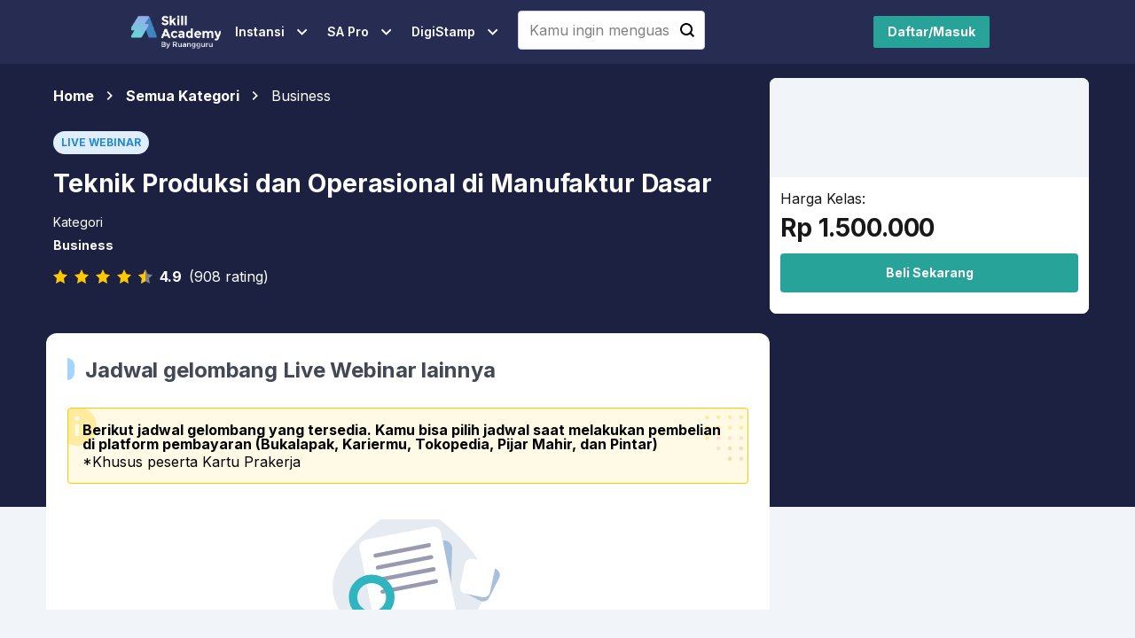

--- FILE ---
content_type: text/html; charset=utf-8
request_url: https://skillacademy.com/webinar/p/skill-academy-teknik-produksi-dan-operasional-di-manufaktur-dasar
body_size: 60953
content:
<!DOCTYPE html><html><head><meta charSet="utf-8"/><meta name="viewport" content="width=device-width"/><title>Webinar Teknik Produksi dan Operasional di Manufaktur Dasar</title><meta name="robots" content="index,follow"/><meta name="description" content="Ikuti webinar Teknik Produksi dan Operasional di Manufaktur Dasar di Skill Academy. Dibimbing langsung oleh mentor profesional dengan sistem belajar interaktif."/><meta name="twitter:card" content="summary_large_image"/><meta property="og:title" content="Webinar Teknik Produksi dan Operasional di Manufaktur Dasar"/><meta property="og:description" content="Ikuti webinar Teknik Produksi dan Operasional di Manufaktur Dasar di Skill Academy. Dibimbing langsung oleh mentor profesional dengan sistem belajar interaktif."/><meta property="og:url" content="https://skillacademy.com/webinar/p/skill-academy-teknik-produksi-dan-operasional-di-manufaktur-dasar"/><meta property="og:type" content="article"/><meta property="og:site_name" content="Skill Academy"/><link rel="canonical" href="https://skillacademy.com/webinar/p/skill-academy-teknik-produksi-dan-operasional-di-manufaktur-dasar"/><meta name="Publisher" content="PT Ruang Raya Indonesia"/><meta name="Author" content="PT Ruang Raya Indonesia"/><meta name="next-head-count" content="14"/><meta http-equiv="X-UA-Compatible" content="IE=edge"/><link rel="preconnect" href="https://img-video-tracking.ruangguru.com"/><link rel="preconnect" href="https://cdn-web.ruangguru.com"/><link rel="preconnect" href="https://imgix3.ruangguru.com"/><link rel="preconnect" href="https://fonts.googleapis.com"/><link rel="preconnect" href="https://fonts.gstatic.com" crossorigin=""/><link rel="icon" href="https://skillacademy-demo.s3-ap-southeast-1.amazonaws.com/favicon.ico"/><link rel="preconnect" href="https://fonts.gstatic.com" crossorigin /><link rel="preload" href="https://cdn2.skillacademy.com/skillacademy-web-2/_next/static/css/f82a915db00d95d3.css" as="style"/><link rel="stylesheet" href="https://cdn2.skillacademy.com/skillacademy-web-2/_next/static/css/f82a915db00d95d3.css" data-n-g=""/><link rel="preload" href="https://cdn2.skillacademy.com/skillacademy-web-2/_next/static/css/ad13c31e1eef1f57.css" as="style"/><link rel="stylesheet" href="https://cdn2.skillacademy.com/skillacademy-web-2/_next/static/css/ad13c31e1eef1f57.css" data-n-p=""/><noscript data-n-css=""></noscript><script defer="" nomodule="" src="https://cdn2.skillacademy.com/skillacademy-web-2/_next/static/chunks/polyfills-c67a75d1b6f99dc8.js"></script><script defer="" src="https://cdn2.skillacademy.com/skillacademy-web-2/_next/static/chunks/3766-fbb25799e35093b5.js"></script><script defer="" src="https://cdn2.skillacademy.com/skillacademy-web-2/_next/static/chunks/3404-f69667b48c741739.js"></script><script defer="" src="https://cdn2.skillacademy.com/skillacademy-web-2/_next/static/chunks/5930.98f0ed373a4b3a84.js"></script><script defer="" src="https://cdn2.skillacademy.com/skillacademy-web-2/_next/static/chunks/1405.9185490c9f475e9d.js"></script><script defer="" src="https://cdn2.skillacademy.com/skillacademy-web-2/_next/static/chunks/3969-e33fd55ed777f9d9.js"></script><script defer="" src="https://cdn2.skillacademy.com/skillacademy-web-2/_next/static/chunks/7612-07084abd95c6a990.js"></script><script defer="" src="https://cdn2.skillacademy.com/skillacademy-web-2/_next/static/chunks/770.0f9f9a2e80bdeddf.js"></script><script defer="" src="https://cdn2.skillacademy.com/skillacademy-web-2/_next/static/chunks/8484.ab2c3efd649c5778.js"></script><script defer="" src="https://cdn2.skillacademy.com/skillacademy-web-2/_next/static/chunks/9731.3cfa33dca453cdc1.js"></script><script defer="" src="https://cdn2.skillacademy.com/skillacademy-web-2/_next/static/chunks/9906.da19252d758bf3e4.js"></script><script defer="" src="https://cdn2.skillacademy.com/skillacademy-web-2/_next/static/chunks/8137.27a2d7e882b433a6.js"></script><script defer="" src="https://cdn2.skillacademy.com/skillacademy-web-2/_next/static/chunks/7644.5ee8f064e08d88c0.js"></script><script defer="" src="https://cdn2.skillacademy.com/skillacademy-web-2/_next/static/chunks/134.9fcdce58a3f7f532.js"></script><script defer="" src="https://cdn2.skillacademy.com/skillacademy-web-2/_next/static/chunks/1609.73b993b002667ac3.js"></script><script defer="" src="https://cdn2.skillacademy.com/skillacademy-web-2/_next/static/chunks/5149.12ff85b0d534a76a.js"></script><script defer="" src="https://cdn2.skillacademy.com/skillacademy-web-2/_next/static/chunks/8111.a9ffe65e6f15af32.js"></script><script src="https://cdn2.skillacademy.com/skillacademy-web-2/_next/static/chunks/webpack-56ba3118d89e6e3e.js" defer=""></script><script src="https://cdn2.skillacademy.com/skillacademy-web-2/_next/static/chunks/framework-20ffa7c55864ede5.js" defer=""></script><script src="https://cdn2.skillacademy.com/skillacademy-web-2/_next/static/chunks/main-f1f9080448af3643.js" defer=""></script><script src="https://cdn2.skillacademy.com/skillacademy-web-2/_next/static/chunks/pages/_app-56a12636a1ad6ce0.js" defer=""></script><script src="https://cdn2.skillacademy.com/skillacademy-web-2/_next/static/chunks/7075-e53bd08fc9e30ae7.js" defer=""></script><script src="https://cdn2.skillacademy.com/skillacademy-web-2/_next/static/chunks/1501-8775fdfe2e83f147.js" defer=""></script><script src="https://cdn2.skillacademy.com/skillacademy-web-2/_next/static/chunks/3836-9c7c0b52b49068c6.js" defer=""></script><script src="https://cdn2.skillacademy.com/skillacademy-web-2/_next/static/chunks/1328-fae31d089f79f1ed.js" defer=""></script><script src="https://cdn2.skillacademy.com/skillacademy-web-2/_next/static/chunks/3676-a3fdce151d917969.js" defer=""></script><script src="https://cdn2.skillacademy.com/skillacademy-web-2/_next/static/chunks/7963-cd37db59e075491a.js" defer=""></script><script src="https://cdn2.skillacademy.com/skillacademy-web-2/_next/static/chunks/2952-e3210004ef947d43.js" defer=""></script><script src="https://cdn2.skillacademy.com/skillacademy-web-2/_next/static/chunks/pages/webinar/p/%5BcourseSlug%5D-90c7b629d3c02a5f.js" defer=""></script><script src="https://cdn2.skillacademy.com/skillacademy-web-2/_next/static/sa-web-216a539a38/_buildManifest.js" defer=""></script><script src="https://cdn2.skillacademy.com/skillacademy-web-2/_next/static/sa-web-216a539a38/_ssgManifest.js" defer=""></script><style id="react-native-stylesheet">[stylesheet-group="0"]{}
body{margin:0;}
button::-moz-focus-inner,input::-moz-focus-inner{border:0;padding:0;}
html{-ms-text-size-adjust:100%;-webkit-text-size-adjust:100%;-webkit-tap-highlight-color:rgba(0,0,0,0);}
input::-webkit-search-cancel-button,input::-webkit-search-decoration,input::-webkit-search-results-button,input::-webkit-search-results-decoration{display:none;}
[stylesheet-group="1"]{}
.css-11aywtz{-moz-appearance:textfield;-webkit-appearance:none;background-color:rgba(0,0,0,0.00);border-bottom-left-radius:0px;border-bottom-right-radius:0px;border-top-left-radius:0px;border-top-right-radius:0px;border:0 solid black;box-sizing:border-box;font:14px -apple-system,BlinkMacSystemFont,"Segoe UI",Roboto,Helvetica,Arial,sans-serif;margin:0px;padding:0px;resize:none;}
.css-175oi2r{align-items:stretch;background-color:rgba(0,0,0,0.00);border:0 solid black;box-sizing:border-box;display:flex;flex-basis:auto;flex-direction:column;flex-shrink:0;list-style:none;margin:0px;min-height:0px;min-width:0px;padding:0px;position:relative;text-decoration:none;z-index:0;}
.css-1qaijid{background-color:rgba(0,0,0,0.00);border:0 solid black;box-sizing:border-box;color:inherit;display:inline;font:inherit;list-style:none;margin:0px;padding:0px;text-align:inherit;text-decoration:none;white-space:inherit;word-wrap:break-word;}
.css-1rynq56{background-color:rgba(0,0,0,0.00);border:0 solid black;box-sizing:border-box;color:rgba(0,0,0,1.00);display:inline;font:14px -apple-system,BlinkMacSystemFont,"Segoe UI",Roboto,Helvetica,Arial,sans-serif;list-style:none;margin:0px;padding:0px;text-align:inherit;text-decoration:none;white-space:pre-wrap;word-wrap:break-word;}
.css-9pa8cd{bottom:0px;height:100%;left:0px;opacity:0;position:absolute;right:0px;top:0px;width:100%;z-index:-1;}
[stylesheet-group="2"]{}
.r-13awgt0{flex:1;}
.r-1jkafct{border-bottom-left-radius:2px;border-bottom-right-radius:2px;border-top-left-radius:2px;border-top-right-radius:2px;}
.r-1udh08x{overflow-x:hidden;overflow-y:hidden;}
.r-4a18lf{border-bottom-color:rgba(255,0,0,1.00);border-left-color:rgba(255,0,0,1.00);border-right-color:rgba(255,0,0,1.00);border-top-color:rgba(255,0,0,1.00);}
.r-60ke3l{border-bottom-color:rgba(0,128,0,1.00);border-left-color:rgba(0,128,0,1.00);border-right-color:rgba(0,128,0,1.00);border-top-color:rgba(0,128,0,1.00);}
.r-d045u9{border-bottom-width:2px;border-left-width:2px;border-right-width:2px;border-top-width:2px;}
.r-edyy15{padding:8px;}
.r-fx7oqy{border-bottom-color:rgba(0,0,255,1.00);border-left-color:rgba(0,0,255,1.00);border-right-color:rgba(0,0,255,1.00);border-top-color:rgba(0,0,255,1.00);}
.r-krxsd3{display:-webkit-box;}
.r-rs99b7{border-bottom-width:1px;border-left-width:1px;border-right-width:1px;border-top-width:1px;}
.r-xoduu5{display:inline-flex;}
[stylesheet-group="2.2"]{}
.r-105ug2t{pointer-events:auto!important;}
.r-10xqauy{padding-top:env(safe-area-inset-top);}
.r-11j9u27{visibility:hidden;}
.r-11mpjr4{background-color:rgba(223,223,223,1.00);}
.r-11yh6sk{overflow-x:hidden;}
.r-127358a{animation-name:r-9p3sdl;}
.r-12vffkv>*{pointer-events:auto;}
.r-12vffkv{pointer-events:none!important;}
.r-13qz1uu{width:100%;}
.r-14sbq61{background-color:rgba(33,150,243,1.00);}
.r-150rngu{-webkit-overflow-scrolling:touch;}
.r-16y2uox{flex-grow:1;}
.r-1777fci{justify-content:center;}
.r-17bb2tj{animation-duration:0.75s;}
.r-17leim2{background-repeat:repeat;}
.r-18u37iz{flex-direction:row;}
.r-19wmn03{width:20px;}
.r-19z077z{touch-action:none;}
.r-1abnn5w{animation-play-state:paused;}
.r-1acpoxo{width:36px;}
.r-1awozwy{align-items:center;}
.r-1d2f490{left:0px;}
.r-1d5kdc7{flex-direction:column-reverse;}
.r-1euycsn{flex-direction:row-reverse;}
.r-1ff274t{text-align:right;}
.r-1iln25a{word-wrap:normal;}
.r-1ldzwu0{animation-timing-function:linear;}
.r-1loqt21{cursor:pointer;}
.r-1mlwlqe{flex-basis:auto;}
.r-1mrlafo{background-position:0;}
.r-1muvv40{animation-iteration-count:infinite;}
.r-1niwhzg{background-color:rgba(0,0,0,0.00);}
.r-1ocf4r9{scroll-snap-type:y mandatory;}
.r-1otgn73{touch-action:manipulation;}
.r-1p0dtai{bottom:0px;}
.r-1pi2tsx{height:100%;}
.r-1qc3rpd{transform:scaleY(-1);}
.r-1r8g8re{height:36px;}
.r-1rnoaur{overflow-y:auto;}
.r-1sncvnh{transform:translateZ(0px);}
.r-1sxrcry{background-size:auto;}
.r-1udbk01{text-overflow:ellipsis;}
.r-1wbh5a2{flex-shrink:1;}
.r-1wyyakw{z-index:-1;}
.r-1xnzce8{-moz-user-select:-webkit-text;-moz-user-select:text;-webkit-user-select:-webkit-text;-webkit-user-select:text;user-select:-webkit-text;user-select:text;}
.r-2eszeu::-webkit-scrollbar{display:none}
.r-2eszeu{scrollbar-width:none;}
.r-3s2u2q{white-space:nowrap;}
.r-417010{z-index:0;}
.r-4gszlv{background-size:cover;}
.r-633pao{pointer-events:none!important;}
.r-6taxm2:-ms-input-placeholder{color:var(--placeholderTextColor);opacity:1;}
.r-6taxm2::-moz-placeholder{color:var(--placeholderTextColor);opacity:1;}
.r-6taxm2::-webkit-input-placeholder{color:var(--placeholderTextColor);opacity:1;}
.r-6taxm2::placeholder{color:var(--placeholderTextColor);opacity:1;}
.r-8akbws{-webkit-box-orient:vertical;}
.r-97e31f{padding-bottom:env(safe-area-inset-bottom);}
.r-ah5dr5>*{pointer-events:none;}
.r-ah5dr5{pointer-events:auto!important;}
.r-buy8e9{overflow-y:hidden;}
.r-bv2aro{padding-left:env(safe-area-inset-left);}
.r-c68hjy{color:rgba(161,161,161,1.00);}
.r-cpa5s6{scroll-snap-align:start;}
.r-dnmrzs{max-width:100%;}
.r-ehq7j7{background-size:contain;}
.r-eqz5dr{flex-direction:column;}
.r-fdjqy7{text-align:left;}
.r-gtdqiz{position:-webkit-sticky;position:sticky;}
.r-h2q2x{transform:scaleX(-1);}
.r-hxflta{padding-right:env(safe-area-inset-right);}
.r-ipm5af{top:0px;}
.r-jwli3a{color:rgba(255,255,255,1.00);}
.r-lltvgl{overflow-x:auto;}
.r-lrvibr{-moz-user-select:none;-webkit-user-select:none;user-select:none;}
.r-majxgm{font-weight:500;}
.r-mfh4gg{scroll-snap-type:x mandatory;}
.r-mhe3cw{z-index:10;}
.r-q4m81j{text-align:center;}
.r-tsynxw{text-transform:uppercase;}
.r-u6sd8q{background-repeat:no-repeat;}
.r-u8s1d{position:absolute;}
.r-u92y06{background-color:rgba(255,165,0,1.00);}
.r-vvn4in{background-position:center;}
.r-x3cy2q{background-size:100% 100%;}
.r-z80fyv{height:20px;}
.r-zchlnj{right:0px;}
@-webkit-keyframes r-9p3sdl{0%{transform:rotate(0deg);}100%{transform:rotate(360deg);}}
@keyframes r-9p3sdl{0%{transform:rotate(0deg);}100%{transform:rotate(360deg);}}</style><style id="tamagui-css">._ovs-contain {overscroll-behavior:contain;}.t_unmounted .t_will-mount {opacity:0;visibility:hidden;}.is_Text .is_Text {display:inline-flex;}._dsp_contents {display:contents;}:root {--zIndex-1:1px;--zIndex-2:2px;--zIndex-3:3px;--zIndex-4:4px;--zIndex-5:-1px;--zIndex-6:auto;--zIndex-7:0px;--zIndex-8:100px;--zIndex-9:1000px;--zIndex-10:1100px;--space-1:0px;--space-2:0.25rem;--space-3:0.5rem;--space-4:0.75rem;--space-5:1rem;--space-6:1.25rem;--space-7:1.5rem;--space-8:1.75rem;--space-9:2rem;--space-10:2.25rem;--space-11:2.5rem;--space-12:2.5rem;--space-13:2.75rem;--space-14:2.75rem;--space-15:3rem;--space-16:3rem;--space-17:3.25rem;--space-18:3.25rem;--space-19:3.5rem;--space-20:3.5rem;--space-21:4rem;--space-22:5rem;--space-23:6rem;--space-24:7.5rem;--space-25:8.25rem;--space-26:9rem;--space-27:9.25rem;--space-28:10.25rem;--space-29:-10.25rem;--space-30:-9.25rem;--space-31:-9rem;--space-32:-8.25rem;--space-33:-7.5rem;--space-34:-6rem;--space-35:-5rem;--space-36:-4rem;--space-37:-3.5rem;--space-38:-3.25rem;--space-39:-3rem;--space-40:-2.75rem;--space-41:-2.5rem;--space-42:-2.25rem;--space-43:-2rem;--space-44:-1.75rem;--space-45:-1.5rem;--space-46:-1.25rem;--space-47:-1rem;--space-48:-0.75rem;--space-49:-0.5rem;--space-50:-0.25rem;--space-51:-0.25rem;--space-52:-0.25rem;--space-53:-0.25rem;--space-54:-0.25rem;--space-55:-0.5rem;--space-56:-1rem;--space-57:-1.25rem;--space-58:-1.5rem;--space-59:-1.75rem;--space-60:-2rem;--space-61:-2.25rem;--space-62:-2.5rem;--space-63:-2.5rem;--space-64:-2.75rem;--space-65:-3rem;--space-66:-3.25rem;--space-67:-3.5rem;--space-68:0.25rem;--space-69:0.25rem;--space-70:0.25rem;--space-71:0.25rem;--space-72:0.5rem;--space-73:1rem;--space-74:1.25rem;--space-75:1.5rem;--space-76:1.75rem;--space-77:2rem;--space-78:2.25rem;--space-79:2.5rem;--space-80:1.25rem;--space-81:-1.25rem;--space-82:0rem;--space-83:0.25rem;--space-84:0.5rem;--space-85:0.75rem;--space-86:1rem;--space-87:1.25rem;--space-88:1.5rem;--space-89:1.75rem;--space-90:2rem;--space-91:2.25rem;--space-92:2.5rem;--space-93:2.75rem;--space-94:3rem;--space-95:3.25rem;--space-96:3.5rem;--space-97:4rem;--space-98:5rem;--space-99:6rem;--space-100:7.5rem;--space-101:8.25rem;--space-102:9rem;--space-103:9.25rem;--space-104:10.25rem;--space-105:-10.25rem;--space-106:-9.25rem;--space-107:-9rem;--space-108:-8.25rem;--space-109:-7.5rem;--space-110:-6rem;--space-111:-5rem;--space-112:-4rem;--space-113:-3.5rem;--space-114:-3.25rem;--space-115:-3rem;--space-116:-2.75rem;--space-117:-2.5rem;--space-118:-2.25rem;--space-119:-2rem;--space-120:-1.75rem;--space-121:-1.5rem;--space-122:-1.25rem;--space-123:-1rem;--space-124:-0.75rem;--space-125:-0.5rem;--space-126:-0.25rem;--space-127:0rem;--space-128:0.25rem;--space-129:0.5rem;--space-130:0.75rem;--space-131:1rem;--space-132:1.25rem;--space-133:1.5rem;--space-134:1.75rem;--space-135:2rem;--space-136:2.25rem;--space-137:2.5rem;--space-138:2.75rem;--space-139:3rem;--space-140:3.25rem;--space-141:3.5rem;--space-142:4rem;--space-143:5rem;--space-144:6rem;--space-145:7.5rem;--space-146:8.25rem;--space-147:9rem;--space-148:9.25rem;--space-149:10.25rem;--space-150:10.75rem;--space-151:11.25rem;--space-152:11.5rem;--space-153:12.25rem;--space-154:13rem;--space-155:13.75rem;--space-156:14.5rem;--space-157:15rem;--space-158:15.25rem;--space-159:15.625rem;--space-160:16.5rem;--space-161:17.5rem;--space-162:18.75rem;--space-163:20rem;--space-164:20.5rem;--space-165:22.5rem;--space-166:25rem;--space-167:31.25rem;--space-168:37.5rem;--space-169:40rem;--space-170:100%;--space-171:14rem;--space-172:16rem;--space-173:20rem;--space-174:24rem;--space-175:28rem;--space-176:32rem;--space-177:36rem;--space-178:42rem;--space-179:48rem;--space-180:64rem;--space-181:80rem;--space-182:0.625rem;--space-183:auto;--space-184:fit-content;--space-185:8px;--space-186:0.1px;--size-1:0px;--size-2:20px;--size-3:28px;--size-4:36px;--size-5:44px;--size-6:52px;--size-7:64px;--size-8:74px;--size-9:84px;--size-10:94px;--size-11:104px;--size-12:124px;--size-13:144px;--size-14:164px;--size-15:184px;--size-16:204px;--size-17:224px;--size-18:224px;--size-19:244px;--size-20:264px;--size-21:284px;--size-22:2px;--size-23:4px;--size-24:8px;--size-25:24px;--size-26:32px;--size-27:40px;--size-28:44px;--size-29:48px;--size-30:59px;--size-31:69px;--size-32:79px;--size-33:89px;--size-34:99px;--size-35:-0.25rem;--size-36:-0.25rem;--size-37:-0.25rem;--size-38:-0.25rem;--size-39:-0.25rem;--size-40:-0.5rem;--size-41:-0.5rem;--size-42:-0.75rem;--size-43:-1rem;--size-44:-1rem;--size-45:-1.25rem;--size-46:-1.25rem;--size-47:-1.5rem;--size-48:-1.5rem;--size-49:-1.75rem;--size-50:-1.75rem;--size-51:-2rem;--size-52:-2rem;--size-53:-2.25rem;--size-54:-2.25rem;--size-55:-2.5rem;--size-56:-2.5rem;--size-57:-2.5rem;--size-58:-2.75rem;--size-59:-2.75rem;--size-60:-3rem;--size-61:-3rem;--size-62:-3.25rem;--size-63:-3.25rem;--size-64:-3.5rem;--size-65:-3.5rem;--size-66:-4rem;--size-67:0rem;--size-68:0.25rem;--size-69:0.5rem;--size-70:0.75rem;--size-71:1rem;--size-72:1.25rem;--size-73:1.5rem;--size-74:1.75rem;--size-75:2rem;--size-76:2.25rem;--size-77:2.5rem;--size-78:2.75rem;--size-79:3rem;--size-80:3.25rem;--size-81:3.5rem;--size-82:4rem;--size-83:5rem;--size-84:6rem;--size-85:7.5rem;--size-86:8.25rem;--size-87:9rem;--size-88:9.25rem;--size-89:10.25rem;--size-90:10.75rem;--size-91:11.25rem;--size-92:11.5rem;--size-93:12.25rem;--size-94:13rem;--size-95:13.75rem;--size-96:14.5rem;--size-97:15rem;--size-98:15.25rem;--size-99:15.625rem;--size-100:16.5rem;--size-101:17.5rem;--size-102:18.75rem;--size-103:20rem;--size-104:20.5rem;--size-105:22.5rem;--size-106:25rem;--size-107:31.25rem;--size-108:37.5rem;--size-109:40rem;--size-110:100%;--size-111:14rem;--size-112:16rem;--size-113:20rem;--size-114:24rem;--size-115:28rem;--size-116:32rem;--size-117:36rem;--size-118:42rem;--size-119:48rem;--size-120:64rem;--size-121:80rem;--size-122:0.625rem;--size-123:auto;--size-124:fit-content;--size-125:64px;--size-126:64px;--size-127:94px;--size-128:94px;--size-129:94px;--size-130:94px;--radius-1:0.25rem;--radius-2:0rem;--radius-3:0.125rem;--radius-4:0.25rem;--radius-5:0.5rem;--radius-6:0.75rem;--radius-7:1rem;--radius-8:1.5rem;--radius-9:2rem;--radius-10:624.9375rem;--radius-11:0rem;--radius-12:0.125rem;--radius-13:0.25rem;--radius-14:0.5rem;--radius-15:0.75rem;--radius-16:1rem;--radius-17:1.5rem;--radius-18:2rem;--radius-19:624.9375rem;--color-1:#f6fafa;--color-2:#edf7f8;--color-3:#def3f5;--color-4:#c7edf0;--color-5:#a9e4e9;--color-6:#85d7df;--color-7:#5fc8d2;--color-8:#3cb6c1;--color-9:#20a4b0;--color-10:#13939e;--color-11:#076a73;--color-12:#00282B;--color-13:#F3F7F7;--color-14:#EBF5F5;--color-15:#DCF2F0;--color-16:#C6ECE9;--color-17:#A9E4DF;--color-18:#87D8D2;--color-19:#61C5BD;--color-20:#41B7AE;--color-21:#27A39A;--color-22:#148078;--color-23:#097068;--color-24:#003D39;--color-25:#f6faf6;--color-26:#f0f9f0;--color-27:#e5f6e5;--color-28:#d3f1d4;--color-29:#bdeabe;--color-30:#a1e0a3;--color-31:#82d286;--color-32:#65c168;--color-33:#4caf50;--color-34:#3b9d3f;--color-35:#257428;--color-36:#0f3810;--color-37:#faf7f6;--color-38:#faf3ee;--color-39:#faeadf;--color-40:#f9ddc9;--color-41:#f9cbab;--color-42:#f8b586;--color-43:#f69c5d;--color-44:#f48333;--color-45:#f26d0f;--color-46:#d75e09;--color-47:#a54604;--color-48:#471e00;--color-49:#FFF3F2;--color-50:#FFDEDC;--color-51:#FFCAC6;--color-52:#FFB5AF;--color-53:#FFA099;--color-54:#FF8B83;--color-55:#FF766D;--color-56:#FF6256;--color-57:#FF4D40;--color-58:#E24439;--color-59:#C63C32;--color-60:#A9332A;--color-61:#8C2A23;--color-62:#70221C;--color-63:#531915;--color-64:#36100E;--color-65:#190806;--color-66:#E2E7FB;--color-67:#C6D0F6;--color-68:#AABAF2;--color-69:#90A4EE;--color-70:#768FE9;--color-71:#5D7AE5;--color-72:#4566E1;--color-73:#2E53DC;--color-74:#1840D8;--color-75:#1539C0;--color-76:#1232A8;--color-77:#0F2B91;--color-78:#0D2479;--color-79:#0A1D61;--color-80:#081649;--color-81:#050F31;--color-82:#030819;--color-83:#F6F8FA;--color-84:#EEF4FA;--color-85:#E0EEFA;--color-86:#CCE4F9;--color-87:#B0D8F9;--color-88:#8EC8F8;--color-89:#69B7F6;--color-90:#42A5F5;--color-91:#2196F3;--color-92:#2388D9;--color-93:#237AC0;--color-94:#216BA6;--color-95:#1E5B8D;--color-96:#1A4B73;--color-97:#153B59;--color-98:#0F2A40;--color-99:#091926;--color-100:#F2FEFF;--color-101:#E1FCFF;--color-102:#CFFBFF;--color-103:#BEF9FF;--color-104:#ACF8FF;--color-105:#9BF6FF;--color-106:#89F4FF;--color-107:#78F3FF;--color-108:#66F1FF;--color-109:#5BD6E2;--color-110:#4FBBC6;--color-111:#44A0A9;--color-112:#38858C;--color-113:#2D6A70;--color-114:#214F53;--color-115:#163336;--color-116:#0A1819;--color-117:#f6f6fa;--color-118:#f1f2f9;--color-119:#e7e9f8;--color-120:#d8dcf7;--color-121:#c5cbf4;--color-122:#adb6f1;--color-123:#929fed;--color-124:#7787e7;--color-125:#6073e2;--color-126:#495ccb;--color-127:#2a388e;--color-128:#11194a;--color-129:#F3F4F7;--color-130:#E8E9F0;--color-131:#D7D9E5;--color-132:#C4C7DB;--color-133:#ABAFCF;--color-134:#8B91B8;--color-135:#6C72A0;--color-136:#4A507D;--color-137:#2D3257;--color-138:#272C52;--color-139:#1C2142;--color-140:#131724;--color-141:#f9f6fa;--color-142:#f7f0f9;--color-143:#f3e4f6;--color-144:#edd3f3;--color-145:#e5bdee;--color-146:#daa2e7;--color-147:#ce84dd;--color-148:#bf67d2;--color-149:#b14ec6;--color-150:#9c3ab1;--color-151:#702281;--color-152:#330c3c;--color-153:#FAF9F6;--color-154:#FAF7EE;--color-155:#FAF4E0;--color-156:#FAEFCB;--color-157:#FAE8AF;--color-158:#FBE08D;--color-159:#FBD666;--color-160:#FBCD3E;--color-161:#FCC41B;--color-162:#E1AF17;--color-163:#C79A13;--color-164:#AC850F;--color-165:#91700C;--color-166:#765B0A;--color-167:#5C4707;--color-168:#413205;--color-169:#261D03;--color-170:#FAF6F6;--color-171:#F9EEEF;--color-172:#F8E1E2;--color-173:#F7CDCF;--color-174:#F5B2B6;--color-175:#F29197;--color-176:#EE6D74;--color-177:#EA4952;--color-178:#E52A34;--color-179:#CD262E;--color-180:#B52129;--color-181:#9D1D23;--color-182:#86181E;--color-183:#6E1419;--color-184:#561013;--color-185:#3E0B0E;--color-186:#260708;--color-187:#fafbfc;--color-188:#f6f8fb;--color-189:#f2f5fa;--color-190:#e8ecf4;--color-191:#dadfea;--color-192:#cfd3db;--color-193:#b0b8c7;--color-194:#959dac;--color-195:#79808f;--color-196:#5e677b;--color-197:#4b5262;--color-198:#2c313a;--color-199:#1a202c;--color-200:#1a1d22;--color-201:#FFFFFF;--color-202:#000000;--color-203:#f6f9fa;--color-204:#eaf5f8;--color-205:#d6eef4;--color-206:#bae3ef;--color-207:#96d5e6;--color-208:#6dc2da;--color-209:#48afcb;--color-210:#1c97ba;--color-211:#007fa3;--color-212:#006885;--color-213:#004f66;--color-214:#013f51;--color-215:#f5f5fa;--color-216:#ebebfa;--color-217:#d7d7fa;--color-218:#bfbefa;--color-219:#acaafa;--color-220:#9996fa;--color-221:#7471fa;--color-222:#5e5bfa;--color-223:#4844fa;--color-224:#302da7;--color-225:#23217a;--color-226:#141347;--color-227:#FAF6F9;--color-228:#F8EFF7;--color-229:#F5E3F3;--color-230:#F0D1ED;--color-231:#E9B9E5;--color-232:#DF9CD9;--color-233:#D27DCA;--color-234:#C35FB9;--color-235:#B246A8;--color-236:#A02F95;--color-237:#8E1B81;--color-238:#290424;--color-239:#F5F9FF;--color-240:#D7E7FC;--color-241:#B9D5F9;--color-242:#9DC4F7;--color-243:#82B4F5;--color-244:#67A4F4;--color-245:#4C95F3;--color-246:#3286F2;--color-247:#1877F2;--color-248:#1B5EB4;--color-249:#133E76;--color-250:#091d38;--color-251:#F0FEF7;--color-252:#D4F1DF;--color-253:#B9EFCC;--color-254:#9DEBBA;--color-255:#83E7A8;--color-256:#6AE396;--color-257:#51DD85;--color-258:#3AD875;--color-259:#25D366;--color-260:#21BD5B;--color-261:#1EA851;--color-262:#1A9247;--color-263:#167D3C;--color-264:#126732;--color-265:#0F5127;--color-266:#0B3C1D;--color-267:#072612;--color-268:#f6fadf;--color-269:#eef5bf;--color-270:#e7f0a2;--color-271:#ddeb83;--color-272:#d5e567;--color-273:#cce04c;--color-274:#b8cc30;--color-275:#a2b817;--color-276:#819403;--color-277:#778521;--color-278:#596124;--color-279:#2f3315;--color-280:#F3F3FC;--color-281:#E1E6FB;--color-282:#CBD6FF;--color-283:#B3C3FF;--color-284:#98AEFB;--color-285:#7E97F4;--color-286:#6380EA;--color-287:#4B6BE0;--color-288:#3658D8;--color-289:#3250BE;--color-290:#2E46A1;--color-291:#293C85;--color-292:#24336B;--color-293:#1F2A54;--color-294:#1B2341;--color-295:#171D32;--color-296:#131726;--color-297:#f5f5f5;--color-298:#F2f2f2;--color-299:#ebebeb;--color-300:#d6d6d6;--color-301:#bdbdbd;--color-302:#a3a3a3;--color-303:#808080;--color-304:#6b6b6b;--color-305:#5c5c5c;--color-306:#424242;--color-307:#2e2e2e;--color-308:#191919;--color-309:transparent;--color-310:#f6fafa;--color-311:#edf7f8;--color-312:#def3f5;--color-313:#c7edf0;--color-314:#a9e4e9;--color-315:#85d7df;--color-316:#5fc8d2;--color-317:#3cb6c1;--color-318:#20a4b0;--color-319:#13939e;--color-320:#076a73;--color-321:#00282B;--color-322:#F3F7F7;--color-323:#EBF5F5;--color-324:#DCF2F0;--color-325:#C6ECE9;--color-326:#A9E4DF;--color-327:#87D8D2;--color-328:#61C5BD;--color-329:#41B7AE;--color-330:#27A39A;--color-331:#148078;--color-332:#097068;--color-333:#003D39;--color-334:#f6faf6;--color-335:#f0f9f0;--color-336:#e5f6e5;--color-337:#d3f1d4;--color-338:#bdeabe;--color-339:#a1e0a3;--color-340:#82d286;--color-341:#65c168;--color-342:#4caf50;--color-343:#3b9d3f;--color-344:#257428;--color-345:#0f3810;--color-346:#faf7f6;--color-347:#faf3ee;--color-348:#faeadf;--color-349:#f9ddc9;--color-350:#f9cbab;--color-351:#f8b586;--color-352:#f69c5d;--color-353:#f48333;--color-354:#f26d0f;--color-355:#d75e09;--color-356:#a54604;--color-357:#471e00;--color-358:#FFF3F2;--color-359:#FFDEDC;--color-360:#FFCAC6;--color-361:#FFB5AF;--color-362:#FFA099;--color-363:#FF8B83;--color-364:#FF766D;--color-365:#FF6256;--color-366:#FF4D40;--color-367:#E24439;--color-368:#C63C32;--color-369:#A9332A;--color-370:#8C2A23;--color-371:#70221C;--color-372:#531915;--color-373:#36100E;--color-374:#190806;--color-375:#E2E7FB;--color-376:#C6D0F6;--color-377:#AABAF2;--color-378:#90A4EE;--color-379:#768FE9;--color-380:#5D7AE5;--color-381:#4566E1;--color-382:#2E53DC;--color-383:#1840D8;--color-384:#1539C0;--color-385:#1232A8;--color-386:#0F2B91;--color-387:#0D2479;--color-388:#0A1D61;--color-389:#081649;--color-390:#050F31;--color-391:#030819;--color-392:#F6F8FA;--color-393:#EEF4FA;--color-394:#E0EEFA;--color-395:#CCE4F9;--color-396:#B0D8F9;--color-397:#8EC8F8;--color-398:#69B7F6;--color-399:#42A5F5;--color-400:#2196F3;--color-401:#2388D9;--color-402:#237AC0;--color-403:#216BA6;--color-404:#1E5B8D;--color-405:#1A4B73;--color-406:#153B59;--color-407:#0F2A40;--color-408:#091926;--color-409:#F2FEFF;--color-410:#E1FCFF;--color-411:#CFFBFF;--color-412:#BEF9FF;--color-413:#ACF8FF;--color-414:#9BF6FF;--color-415:#89F4FF;--color-416:#78F3FF;--color-417:#66F1FF;--color-418:#5BD6E2;--color-419:#4FBBC6;--color-420:#44A0A9;--color-421:#38858C;--color-422:#2D6A70;--color-423:#214F53;--color-424:#163336;--color-425:#0A1819;--color-426:#f6f6fa;--color-427:#f1f2f9;--color-428:#e7e9f8;--color-429:#d8dcf7;--color-430:#c5cbf4;--color-431:#adb6f1;--color-432:#929fed;--color-433:#7787e7;--color-434:#6073e2;--color-435:#495ccb;--color-436:#2a388e;--color-437:#11194a;--color-438:#F3F4F7;--color-439:#E8E9F0;--color-440:#D7D9E5;--color-441:#C4C7DB;--color-442:#ABAFCF;--color-443:#8B91B8;--color-444:#6C72A0;--color-445:#4A507D;--color-446:#2D3257;--color-447:#272C52;--color-448:#1C2142;--color-449:#131724;--color-450:#f9f6fa;--color-451:#f7f0f9;--color-452:#f3e4f6;--color-453:#edd3f3;--color-454:#e5bdee;--color-455:#daa2e7;--color-456:#ce84dd;--color-457:#bf67d2;--color-458:#b14ec6;--color-459:#9c3ab1;--color-460:#702281;--color-461:#330c3c;--color-462:#FAF9F6;--color-463:#FAF7EE;--color-464:#FAF4E0;--color-465:#FAEFCB;--color-466:#FAE8AF;--color-467:#FBE08D;--color-468:#FBD666;--color-469:#FBCD3E;--color-470:#FCC41B;--color-471:#E1AF17;--color-472:#C79A13;--color-473:#AC850F;--color-474:#91700C;--color-475:#765B0A;--color-476:#5C4707;--color-477:#413205;--color-478:#261D03;--color-479:#FAF6F6;--color-480:#F9EEEF;--color-481:#F8E1E2;--color-482:#F7CDCF;--color-483:#F5B2B6;--color-484:#F29197;--color-485:#EE6D74;--color-486:#EA4952;--color-487:#E52A34;--color-488:#CD262E;--color-489:#B52129;--color-490:#9D1D23;--color-491:#86181E;--color-492:#6E1419;--color-493:#561013;--color-494:#3E0B0E;--color-495:#260708;--color-496:#fafbfc;--color-497:#f6f8fb;--color-498:#f2f5fa;--color-499:#e8ecf4;--color-500:#dadfea;--color-501:#cfd3db;--color-502:#b0b8c7;--color-503:#959dac;--color-504:#79808f;--color-505:#5e677b;--color-506:#4b5262;--color-507:#2c313a;--color-508:#1a202c;--color-509:#1a1d22;--color-510:#ffffff;--color-511:#292929;--color-512:#f6f9fa;--color-513:#eaf5f8;--color-514:#d6eef4;--color-515:#bae3ef;--color-516:#96d5e6;--color-517:#6dc2da;--color-518:#48afcb;--color-519:#1c97ba;--color-520:#007fa3;--color-521:#006885;--color-522:#004f66;--color-523:#013f51;--color-524:#f5f5fa;--color-525:#ebebfa;--color-526:#d7d7fa;--color-527:#bfbefa;--color-528:#acaafa;--color-529:#9996fa;--color-530:#7471fa;--color-531:#5e5bfa;--color-532:#4844fa;--color-533:#302da7;--color-534:#23217a;--color-535:#141347;--color-536:#FAF6F9;--color-537:#F8EFF7;--color-538:#F5E3F3;--color-539:#F0D1ED;--color-540:#E9B9E5;--color-541:#DF9CD9;--color-542:#D27DCA;--color-543:#C35FB9;--color-544:#B246A8;--color-545:#A02F95;--color-546:#8E1B81;--color-547:#290424;--color-548:#F5F9FF;--color-549:#D7E7FC;--color-550:#B9D5F9;--color-551:#9DC4F7;--color-552:#82B4F5;--color-553:#67A4F4;--color-554:#4C95F3;--color-555:#3286F2;--color-556:#1877F2;--color-557:#1B5EB4;--color-558:#133E76;--color-559:#091d38;--color-560:#F0FEF7;--color-561:#D4F1DF;--color-562:#B9EFCC;--color-563:#9DEBBA;--color-564:#83E7A8;--color-565:#6AE396;--color-566:#51DD85;--color-567:#3AD875;--color-568:#25D366;--color-569:#21BD5B;--color-570:#1EA851;--color-571:#1A9247;--color-572:#167D3C;--color-573:#126732;--color-574:#0F5127;--color-575:#0B3C1D;--color-576:#072612;--color-577:#f6fadf;--color-578:#eef5bf;--color-579:#e7f0a2;--color-580:#ddeb83;--color-581:#d5e567;--color-582:#cce04c;--color-583:#b8cc30;--color-584:#a2b817;--color-585:#819403;--color-586:#778521;--color-587:#596124;--color-588:#2f3315;--color-589:#F3F3FC;--color-590:#E1E6FB;--color-591:#CBD6FF;--color-592:#B3C3FF;--color-593:#98AEFB;--color-594:#7E97F4;--color-595:#6380EA;--color-596:#4B6BE0;--color-597:#3658D8;--color-598:#3250BE;--color-599:#2E46A1;--color-600:#293C85;--color-601:#24336B;--color-602:#1F2A54;--color-603:#1B2341;--color-604:#171D32;--color-605:#131726;--color-606:#f5f5f5;--color-607:#F2f2f2;--color-608:#ebebeb;--color-609:#d6d6d6;--color-610:#bdbdbd;--color-611:#a3a3a3;--color-612:#808080;--color-613:#6b6b6b;--color-614:#5c5c5c;--color-615:#424242;--color-616:#2e2e2e;--color-617:#191919;--color-618:transparent;--color-619:#343B6A;--color-620:#1C2039;--color-621:#232745;--color-622:#1f233e;--color-623:#216A66;--color-624:#228883;--color-625:#2CB3AC;--color-626:#20A4B0;--color-627:#52E0D9;--color-628:#D5F0EE;--color-629:#2D3257;--color-630:#5E6ABA;--color-631:#3A7C38;--color-632:#4EA54B;--color-633:#61CE5E;--color-634:#B0E7AF;--color-635:#EFFAEF;--color-636:#006399;--color-637:#0084CC;--color-638:#E0EEFA;--color-639:#00A5FF;--color-640:#80D2FF;--color-641:#E6F6FF;--color-642:#997800;--color-643:#CCA000;--color-644:#FFC800;--color-645:#FFE480;--color-646:#FFFAE6;--color-647:#A15933;--color-648:#D57745;--color-649:#FF8E51;--color-650:#FFB086;--color-651:#FFEDE3;--color-652:#902929;--color-653:#DB3F3F;--color-654:#FF4646;--color-655:#FF9696;--color-656:#FFDFDF;--color-657:#9E385D;--color-658:#C54472;--color-659:#E65085;--color-660:#FF6098;--color-661:#FFE4EE;--color-662:#434856;--color-663:#60697F;--color-664:#BEC8D0;--color-665:#E6EBF1;--color-666:#F1F4F9;--color-667:#e36545;--color-668:#2D71A5;--color-669:#DBEEFF;--color-670:#0085FF;--color-671:#4CB4F1;--color-672:#64C3EC;--color-673:#2d77ae;--color-674:#2A7C90;--color-675:#727580;--color-676:#4146C1;--color-677:#3F3765;--color-678:#474E80;--color-679:#2A2F52;--color-680:#15182B;--color-681:#99d459;--color-682:#400F1F;--color-683:#59A9A4;--color-684:#5C82A1;--color-685:#5C6DD2;--color-686:#B5D7F9;--color-687:#F1F8FF;--color-688:#F2C94C;--color-689:#EFB865;--color-690:#E0EDFF;--color-691:#525EAD;--color-692:#276fbf;--color-693:#F0945E;--color-694:#924417;--color-695:#2EB5C0;--color-696:#609DDB;--color-697:#767676;--color-698:#DFDFDF;--color-699:#A5D5FF;--color-700:#333333;--color-701:#F9FDFF;--color-702:#FBFEFD;--color-703:#A9E0DC;--color-704:#3c52eb;--color-705:#4F4F4F;--color-706:#F5FAFF;--color-707:#E7F5FE;--color-708:#2C313A;--color-709:#C6E0FF;--color-710:#E5F6E5;--color-711:#bdeabe;--color-712:#4CAF50;--color-713:#3cb6c1;--color-714:#5E677B;--color-715:#DADFEA;--color-716:#00282B;--color-717:#FAF4E0;--color-718:#F2F5FA;--color-719:#E52A34;--color-720:#E5F6E5;--color-721:#E0EEFA;--color-722:#2196F3;--color-723:#959DAC;--color-724:#F8E1E2;--color-725:#27A39A;--color-726:#272C52;--color-727:#F4F4F4}:root .font_heading, :root .t_lang-heading-default .font_heading {--f-fa:Inter, system-ui, BlinkMacSystemFont, Helvetica, Arial, sans-serif;--f-si-1:11px;--f-si-2:12px;--f-si-3:14px;--f-si-4:16px;--f-si-5:16px;--f-si-6:18px;--f-si-7:18px;--f-si-8:20px;--f-si-9:20px;--f-si-10:24px;--f-si-11:24px;--f-si-12:28px;--f-si-13:28px;--f-si-14:32px;--f-si-15:36px;--f-si-16:40px;--f-si-17:10px;--f-si-18:11px;--f-si-19:12px;--f-si-20:14px;--f-si-21:16px;--f-si-22:18px;--f-si-23:20px;--f-si-24:24px;--f-si-25:28px;--f-si-26:32px;--f-si-27:36px;--f-si-28:40px;--f-si-29:48px;--f-si-30:54px;--f-si-31:16px;--f-si-32:40px;--f-si-33:24px;--f-si-34:36px;--f-si-35:32px;--f-si-36:28px;--f-si-37:24px;--f-si-38:20px;--f-si-39:18px;--f-si-40:16px;--f-si-41:14px;--f-si-42:12px;--f-si-43:16px;--f-si-44:14px;--f-si-45:12px;--f-si-46:20px;--f-si-47:18px;--f-si-48:16px;--f-si-49:14px;--f-si-50:12px;--f-si-51:11px;--f-si-52:20px;--f-si-53:18px;--f-si-54:16px;--f-si-55:14px;--f-si-56:12px;--f-si-57:11px;--f-si-58:16px;--f-si-59:14px;--f-si-60:12px;--f-si-61:16px;--f-si-62:14px;--f-si-63:12px;--f-si-64:11px;--f-we-1:700;--f-we-2:700;--f-we-3:700;--f-we-4:700;--f-we-5:700;--f-we-6:700;--f-we-7:700;--f-we-8:700;--f-we-9:700;--f-we-10:700;--f-we-11:700;--f-we-12:700;--f-we-13:700;--f-we-14:700;--f-we-15:700;--f-we-16:700;--f-we-17:700;--f-we-18:700;--f-we-19:700;--f-we-20:700;--f-we-21:700;--f-we-22:700;--f-we-23:700;--f-we-24:700;--f-we-25:700;--f-we-26:700;--f-we-27:700;--f-we-28:700;--f-we-29:700;--f-we-30:700;--f-we-31:700;--f-we-32:700;--f-we-33:700;--f-we-34:700;--f-we-35:700;--f-we-36:700;--f-we-37:700;--f-we-38:700;--f-we-39:700;--f-we-40:700;--f-we-41:700;--f-we-42:700;--f-we-43:700;--f-we-44:700;--f-we-45:700;--f-we-46:700;--f-we-47:700;--f-we-48:700;--f-we-49:700;--f-we-50:700;--f-we-51:700;--f-we-52:700;--f-we-53:700;--f-we-54:700;--f-we-55:700;--f-we-56:700;--f-we-57:700;--f-we-58:700;--f-we-59:700;--f-we-60:700;--f-we-61:700;--f-we-62:700;--f-we-63:700;--f-we-64:700;--f-we-65:700;--f-we-66:600;--f-we-67:400;--f-we-68:700;--f-we-69:700;--f-we-70:700;--f-we-71:700;--f-we-72:700;--f-we-73:700;--f-we-74:700;--f-we-75:700;--f-we-76:700;--f-we-77:700;--f-we-78:700;--f-we-79:600;--f-we-80:600;--f-we-81:600;--f-we-82:700;--f-we-83:700;--f-we-84:700;--f-we-85:700;--f-we-86:700;--f-we-87:700;--f-we-88:700;--f-we-89:400;--f-we-90:400;--f-we-91:400;--f-we-92:400;--f-we-93:400;--f-we-94:400;--f-we-95:400;--f-we-96:700;--f-we-97:700;--f-we-98:700;--f-we-99:600;--f-we-100:600;--f-we-101:600;--f-we-102:600;--f-li-1:16px;--f-li-2:16px;--f-li-3:16px;--f-li-4:16px;--f-li-5:16px;--f-li-6:16px;--f-li-7:16px;--f-li-8:16px;--f-li-9:16px;--f-li-10:16px;--f-li-11:16px;--f-li-12:16px;--f-li-13:16px;--f-li-14:16px;--f-li-15:16px;--f-li-16:16px;--f-li-17:16px;--f-li-18:18px;--f-li-19:20px;--f-li-20:22px;--f-li-21:24px;--f-li-22:26px;--f-li-23:28px;--f-li-24:30px;--f-li-25:32px;--f-li-26:36px;--f-li-27:38px;--f-li-28:42px;--f-li-29:44px;--f-li-30:46px;--f-li-31:46px;--f-li-32:46px;--f-li-33:46px;--f-li-34:46px;--f-li-35:46px;--f-li-36:46px;--f-li-37:46px;--f-li-38:46px;--f-li-39:46px;--f-li-40:46px;--f-li-41:46px;--f-li-42:46px;--f-li-43:46px;--f-li-44:46px;--f-li-45:46px;--f-li-46:46px;--f-li-47:46px;--f-li-48:46px;--f-li-49:46px;--f-li-50:46px;--f-li-51:46px;--f-li-52:46px;--f-li-53:46px;--f-li-54:46px;--f-li-55:46px;--f-li-56:46px;--f-li-57:46px;--f-li-58:46px;--f-li-59:46px;--f-li-60:46px;--f-li-61:46px;--f-li-62:46px;--f-li-63:46px;--f-li-64:46px;--f-li-65:48px;--f-li-66:50px;--f-li-67:54px;--f-li-68:60px;--f-li-69:68px;--f-li-70:72px;--f-li-71:80px;--f-li-72:42px;--f-li-73:30px;--f-li-74:38px;--f-li-75:36px;--f-li-76:32px;--f-li-77:30px;--f-li-78:28px;--f-li-79:26px;--f-li-80:24px;--f-li-81:22px;--f-li-82:20px;--f-li-83:24px;--f-li-84:22px;--f-li-85:20px;--f-li-86:28px;--f-li-87:26px;--f-li-88:24px;--f-li-89:22px;--f-li-90:20px;--f-li-91:20px;--f-li-92:20px;--f-li-93:28px;--f-li-94:26px;--f-li-95:24px;--f-li-96:22px;--f-li-97:20px;--f-li-98:20px;--f-li-99:20px;--f-li-100:24px;--f-li-101:22px;--f-li-102:20px;--f-li-103:24px;--f-li-104:22px;--f-li-105:20px;--f-li-106:18px;--f-yw-1:undefined;--f-yw-2:undefined;--f-yw-3:undefined;--f-yw-4:undefined;--f-yw-5:undefined;--f-yw-6:undefined;--f-yw-7:undefined;--f-yw-8:undefined;--f-yw-9:undefined;--f-yw-10:undefined;--f-yw-11:undefined;--f-yw-12:undefined;--f-yw-13:undefined;--f-yw-14:undefined;--f-yw-15:undefined;--f-yw-16:undefined;--f-yw-17:undefined;--f-yw-18:undefined;--f-yw-19:undefined;--f-yw-20:undefined;--f-yw-21:undefined;--f-yw-22:undefined;--f-yw-23:undefined;--f-yw-24:undefined;--f-yw-25:undefined;--f-yw-26:undefined;--f-yw-27:undefined;--f-yw-28:undefined;--f-yw-29:undefined;--f-yw-30:undefined;--f-yw-31:undefined;--f-yw-32:undefined;--f-yw-33:undefined;--f-yw-34:undefined;--f-yw-35:undefined;--f-yw-36:undefined;--f-yw-37:undefined;--f-yw-38:undefined;--f-yw-39:undefined;--f-yw-40:undefined;--f-yw-41:undefined;--f-yw-42:undefined;--f-yw-43:undefined;--f-yw-44:undefined;--f-yw-45:undefined;--f-yw-46:undefined;--f-yw-47:undefined;--f-yw-48:undefined;--f-yw-49:undefined;--f-yw-50:undefined;--f-yw-51:undefined;--f-yw-52:undefined;--f-yw-53:undefined;--f-yw-54:undefined;--f-yw-55:undefined;--f-yw-56:undefined;--f-yw-57:undefined;--f-yw-58:undefined;--f-yw-59:undefined;--f-yw-60:undefined;--f-yw-61:undefined;--f-yw-62:undefined;--f-yw-63:undefined;--f-yw-64:undefined}:root .font_subheading, :root .t_lang-subheading-default .font_subheading {--f-fa:Inter, system-ui, BlinkMacSystemFont, Helvetica, Arial, sans-serif;--f-si-1:11px;--f-si-2:12px;--f-si-3:14px;--f-si-4:16px;--f-si-5:16px;--f-si-6:18px;--f-si-7:18px;--f-si-8:20px;--f-si-9:20px;--f-si-10:24px;--f-si-11:24px;--f-si-12:28px;--f-si-13:28px;--f-si-14:32px;--f-si-15:36px;--f-si-16:40px;--f-si-17:10px;--f-si-18:11px;--f-si-19:12px;--f-si-20:14px;--f-si-21:16px;--f-si-22:18px;--f-si-23:20px;--f-si-24:24px;--f-si-25:28px;--f-si-26:32px;--f-si-27:36px;--f-si-28:40px;--f-si-29:48px;--f-si-30:54px;--f-si-31:16px;--f-si-32:40px;--f-si-33:24px;--f-si-34:36px;--f-si-35:32px;--f-si-36:28px;--f-si-37:24px;--f-si-38:20px;--f-si-39:18px;--f-si-40:16px;--f-si-41:14px;--f-si-42:12px;--f-si-43:16px;--f-si-44:14px;--f-si-45:12px;--f-si-46:20px;--f-si-47:18px;--f-si-48:16px;--f-si-49:14px;--f-si-50:12px;--f-si-51:11px;--f-si-52:20px;--f-si-53:18px;--f-si-54:16px;--f-si-55:14px;--f-si-56:12px;--f-si-57:11px;--f-si-58:16px;--f-si-59:14px;--f-si-60:12px;--f-si-61:16px;--f-si-62:14px;--f-si-63:12px;--f-si-64:11px;--f-we-1:700;--f-we-2:700;--f-we-3:700;--f-we-4:700;--f-we-5:700;--f-we-6:700;--f-we-7:700;--f-we-8:700;--f-we-9:700;--f-we-10:700;--f-we-11:700;--f-we-12:700;--f-we-13:700;--f-we-14:700;--f-we-15:700;--f-we-16:700;--f-we-17:700;--f-we-18:700;--f-we-19:700;--f-we-20:700;--f-we-21:700;--f-we-22:700;--f-we-23:700;--f-we-24:700;--f-we-25:700;--f-we-26:700;--f-we-27:700;--f-we-28:700;--f-we-29:700;--f-we-30:700;--f-we-31:700;--f-we-32:700;--f-we-33:700;--f-we-34:700;--f-we-35:700;--f-we-36:700;--f-we-37:700;--f-we-38:700;--f-we-39:700;--f-we-40:700;--f-we-41:700;--f-we-42:700;--f-we-43:700;--f-we-44:700;--f-we-45:700;--f-we-46:700;--f-we-47:700;--f-we-48:700;--f-we-49:700;--f-we-50:700;--f-we-51:700;--f-we-52:700;--f-we-53:700;--f-we-54:700;--f-we-55:700;--f-we-56:700;--f-we-57:700;--f-we-58:700;--f-we-59:700;--f-we-60:700;--f-we-61:700;--f-we-62:700;--f-we-63:700;--f-we-64:700;--f-we-65:700;--f-we-66:600;--f-we-67:400;--f-we-68:700;--f-we-69:700;--f-we-70:700;--f-we-71:700;--f-we-72:700;--f-we-73:700;--f-we-74:700;--f-we-75:700;--f-we-76:700;--f-we-77:700;--f-we-78:700;--f-we-79:600;--f-we-80:600;--f-we-81:600;--f-we-82:700;--f-we-83:700;--f-we-84:700;--f-we-85:700;--f-we-86:700;--f-we-87:700;--f-we-88:700;--f-we-89:400;--f-we-90:400;--f-we-91:400;--f-we-92:400;--f-we-93:400;--f-we-94:400;--f-we-95:400;--f-we-96:700;--f-we-97:700;--f-we-98:700;--f-we-99:600;--f-we-100:600;--f-we-101:600;--f-we-102:600;--f-li-1:16px;--f-li-2:16px;--f-li-3:16px;--f-li-4:16px;--f-li-5:16px;--f-li-6:16px;--f-li-7:16px;--f-li-8:16px;--f-li-9:16px;--f-li-10:16px;--f-li-11:16px;--f-li-12:16px;--f-li-13:16px;--f-li-14:16px;--f-li-15:16px;--f-li-16:16px;--f-li-17:16px;--f-li-18:18px;--f-li-19:20px;--f-li-20:22px;--f-li-21:24px;--f-li-22:26px;--f-li-23:28px;--f-li-24:30px;--f-li-25:32px;--f-li-26:36px;--f-li-27:38px;--f-li-28:42px;--f-li-29:44px;--f-li-30:46px;--f-li-31:46px;--f-li-32:46px;--f-li-33:46px;--f-li-34:46px;--f-li-35:46px;--f-li-36:46px;--f-li-37:46px;--f-li-38:46px;--f-li-39:46px;--f-li-40:46px;--f-li-41:46px;--f-li-42:46px;--f-li-43:46px;--f-li-44:46px;--f-li-45:46px;--f-li-46:46px;--f-li-47:46px;--f-li-48:46px;--f-li-49:46px;--f-li-50:46px;--f-li-51:46px;--f-li-52:46px;--f-li-53:46px;--f-li-54:46px;--f-li-55:46px;--f-li-56:46px;--f-li-57:46px;--f-li-58:46px;--f-li-59:46px;--f-li-60:46px;--f-li-61:46px;--f-li-62:46px;--f-li-63:46px;--f-li-64:46px;--f-li-65:48px;--f-li-66:50px;--f-li-67:54px;--f-li-68:60px;--f-li-69:68px;--f-li-70:72px;--f-li-71:80px;--f-li-72:42px;--f-li-73:30px;--f-li-74:38px;--f-li-75:36px;--f-li-76:32px;--f-li-77:30px;--f-li-78:28px;--f-li-79:26px;--f-li-80:24px;--f-li-81:22px;--f-li-82:20px;--f-li-83:24px;--f-li-84:22px;--f-li-85:20px;--f-li-86:28px;--f-li-87:26px;--f-li-88:24px;--f-li-89:22px;--f-li-90:20px;--f-li-91:20px;--f-li-92:20px;--f-li-93:28px;--f-li-94:26px;--f-li-95:24px;--f-li-96:22px;--f-li-97:20px;--f-li-98:20px;--f-li-99:20px;--f-li-100:24px;--f-li-101:22px;--f-li-102:20px;--f-li-103:24px;--f-li-104:22px;--f-li-105:20px;--f-li-106:18px;--f-yw-1:undefined;--f-yw-2:undefined;--f-yw-3:undefined;--f-yw-4:undefined;--f-yw-5:undefined;--f-yw-6:undefined;--f-yw-7:undefined;--f-yw-8:undefined;--f-yw-9:undefined;--f-yw-10:undefined;--f-yw-11:undefined;--f-yw-12:undefined;--f-yw-13:undefined;--f-yw-14:undefined;--f-yw-15:undefined;--f-yw-16:undefined;--f-yw-17:undefined;--f-yw-18:undefined;--f-yw-19:undefined;--f-yw-20:undefined;--f-yw-21:undefined;--f-yw-22:undefined;--f-yw-23:undefined;--f-yw-24:undefined;--f-yw-25:undefined;--f-yw-26:undefined;--f-yw-27:undefined;--f-yw-28:undefined;--f-yw-29:undefined;--f-yw-30:undefined;--f-yw-31:undefined;--f-yw-32:undefined;--f-yw-33:undefined;--f-yw-34:undefined;--f-yw-35:undefined;--f-yw-36:undefined;--f-yw-37:undefined;--f-yw-38:undefined;--f-yw-39:undefined;--f-yw-40:undefined;--f-yw-41:undefined;--f-yw-42:undefined;--f-yw-43:undefined;--f-yw-44:undefined;--f-yw-45:undefined;--f-yw-46:undefined;--f-yw-47:undefined;--f-yw-48:undefined;--f-yw-49:undefined;--f-yw-50:undefined;--f-yw-51:undefined;--f-yw-52:undefined;--f-yw-53:undefined;--f-yw-54:undefined;--f-yw-55:undefined;--f-yw-56:undefined;--f-yw-57:undefined;--f-yw-58:undefined;--f-yw-59:undefined;--f-yw-60:undefined;--f-yw-61:undefined;--f-yw-62:undefined;--f-yw-63:undefined;--f-yw-64:undefined}:root .font_body, :root .t_lang-body-default .font_body {--f-fa:Inter, system-ui, BlinkMacSystemFont, Helvetica, Arial, sans-serif;--f-si-1:11px;--f-si-2:12px;--f-si-3:14px;--f-si-4:16px;--f-si-5:16px;--f-si-6:18px;--f-si-7:18px;--f-si-8:20px;--f-si-9:20px;--f-si-10:24px;--f-si-11:24px;--f-si-12:28px;--f-si-13:28px;--f-si-14:32px;--f-si-15:36px;--f-si-16:40px;--f-si-17:10px;--f-si-18:11px;--f-si-19:12px;--f-si-20:14px;--f-si-21:16px;--f-si-22:18px;--f-si-23:20px;--f-si-24:24px;--f-si-25:28px;--f-si-26:32px;--f-si-27:36px;--f-si-28:40px;--f-si-29:48px;--f-si-30:54px;--f-si-31:16px;--f-si-32:40px;--f-si-33:24px;--f-si-34:36px;--f-si-35:32px;--f-si-36:28px;--f-si-37:24px;--f-si-38:20px;--f-si-39:18px;--f-si-40:16px;--f-si-41:14px;--f-si-42:12px;--f-si-43:16px;--f-si-44:14px;--f-si-45:12px;--f-si-46:20px;--f-si-47:18px;--f-si-48:16px;--f-si-49:14px;--f-si-50:12px;--f-si-51:11px;--f-si-52:20px;--f-si-53:18px;--f-si-54:16px;--f-si-55:14px;--f-si-56:12px;--f-si-57:11px;--f-si-58:16px;--f-si-59:14px;--f-si-60:12px;--f-si-61:16px;--f-si-62:14px;--f-si-63:12px;--f-si-64:11px;--f-we-1:400;--f-we-2:400;--f-we-3:400;--f-we-4:400;--f-we-5:400;--f-we-6:400;--f-we-7:400;--f-we-8:400;--f-we-9:400;--f-we-10:400;--f-we-11:400;--f-we-12:400;--f-we-13:400;--f-we-14:400;--f-we-15:400;--f-we-16:400;--f-we-17:400;--f-we-18:400;--f-we-19:400;--f-we-20:400;--f-we-21:400;--f-we-22:400;--f-we-23:400;--f-we-24:400;--f-we-25:400;--f-we-26:400;--f-we-27:400;--f-we-28:400;--f-we-29:400;--f-we-30:400;--f-we-31:400;--f-we-32:400;--f-we-33:400;--f-we-34:400;--f-we-35:400;--f-we-36:400;--f-we-37:400;--f-we-38:400;--f-we-39:400;--f-we-40:400;--f-we-41:400;--f-we-42:400;--f-we-43:400;--f-we-44:400;--f-we-45:400;--f-we-46:400;--f-we-47:400;--f-we-48:400;--f-we-49:400;--f-we-50:400;--f-we-51:400;--f-we-52:400;--f-we-53:400;--f-we-54:400;--f-we-55:400;--f-we-56:400;--f-we-57:400;--f-we-58:400;--f-we-59:400;--f-we-60:400;--f-we-61:400;--f-we-62:400;--f-we-63:400;--f-we-64:400;--f-we-65:700;--f-we-66:600;--f-we-67:400;--f-we-68:700;--f-we-69:700;--f-we-70:700;--f-we-71:700;--f-we-72:700;--f-we-73:700;--f-we-74:700;--f-we-75:700;--f-we-76:700;--f-we-77:700;--f-we-78:700;--f-we-79:600;--f-we-80:600;--f-we-81:600;--f-we-82:700;--f-we-83:700;--f-we-84:700;--f-we-85:700;--f-we-86:700;--f-we-87:700;--f-we-88:700;--f-we-89:400;--f-we-90:400;--f-we-91:400;--f-we-92:400;--f-we-93:400;--f-we-94:400;--f-we-95:400;--f-we-96:700;--f-we-97:700;--f-we-98:700;--f-we-99:600;--f-we-100:600;--f-we-101:600;--f-we-102:600;--f-li-1:16px;--f-li-2:16px;--f-li-3:16px;--f-li-4:16px;--f-li-5:16px;--f-li-6:16px;--f-li-7:16px;--f-li-8:16px;--f-li-9:16px;--f-li-10:16px;--f-li-11:16px;--f-li-12:16px;--f-li-13:16px;--f-li-14:16px;--f-li-15:16px;--f-li-16:16px;--f-li-17:16px;--f-li-18:18px;--f-li-19:20px;--f-li-20:22px;--f-li-21:24px;--f-li-22:26px;--f-li-23:28px;--f-li-24:30px;--f-li-25:32px;--f-li-26:36px;--f-li-27:38px;--f-li-28:42px;--f-li-29:44px;--f-li-30:46px;--f-li-31:46px;--f-li-32:46px;--f-li-33:46px;--f-li-34:46px;--f-li-35:46px;--f-li-36:46px;--f-li-37:46px;--f-li-38:46px;--f-li-39:46px;--f-li-40:46px;--f-li-41:46px;--f-li-42:46px;--f-li-43:46px;--f-li-44:46px;--f-li-45:46px;--f-li-46:46px;--f-li-47:46px;--f-li-48:46px;--f-li-49:46px;--f-li-50:46px;--f-li-51:46px;--f-li-52:46px;--f-li-53:46px;--f-li-54:46px;--f-li-55:46px;--f-li-56:46px;--f-li-57:46px;--f-li-58:46px;--f-li-59:46px;--f-li-60:46px;--f-li-61:46px;--f-li-62:46px;--f-li-63:46px;--f-li-64:46px;--f-li-65:48px;--f-li-66:50px;--f-li-67:54px;--f-li-68:60px;--f-li-69:68px;--f-li-70:72px;--f-li-71:80px;--f-li-72:42px;--f-li-73:30px;--f-li-74:38px;--f-li-75:36px;--f-li-76:32px;--f-li-77:30px;--f-li-78:28px;--f-li-79:26px;--f-li-80:24px;--f-li-81:22px;--f-li-82:20px;--f-li-83:24px;--f-li-84:22px;--f-li-85:20px;--f-li-86:28px;--f-li-87:26px;--f-li-88:24px;--f-li-89:22px;--f-li-90:20px;--f-li-91:20px;--f-li-92:20px;--f-li-93:28px;--f-li-94:26px;--f-li-95:24px;--f-li-96:22px;--f-li-97:20px;--f-li-98:20px;--f-li-99:20px;--f-li-100:24px;--f-li-101:22px;--f-li-102:20px;--f-li-103:24px;--f-li-104:22px;--f-li-105:20px;--f-li-106:18px;--f-yw-1:undefined;--f-yw-2:undefined;--f-yw-3:undefined;--f-yw-4:undefined;--f-yw-5:undefined;--f-yw-6:undefined;--f-yw-7:undefined;--f-yw-8:undefined;--f-yw-9:undefined;--f-yw-10:undefined;--f-yw-11:undefined;--f-yw-12:undefined;--f-yw-13:undefined;--f-yw-14:undefined;--f-yw-15:undefined;--f-yw-16:undefined;--f-yw-17:undefined;--f-yw-18:undefined;--f-yw-19:undefined;--f-yw-20:undefined;--f-yw-21:undefined;--f-yw-22:undefined;--f-yw-23:undefined;--f-yw-24:undefined;--f-yw-25:undefined;--f-yw-26:undefined;--f-yw-27:undefined;--f-yw-28:undefined;--f-yw-29:undefined;--f-yw-30:undefined;--f-yw-31:undefined;--f-yw-32:undefined;--f-yw-33:undefined;--f-yw-34:undefined;--f-yw-35:undefined;--f-yw-36:undefined;--f-yw-37:undefined;--f-yw-38:undefined;--f-yw-39:undefined;--f-yw-40:undefined;--f-yw-41:undefined;--f-yw-42:undefined;--f-yw-43:undefined;--f-yw-44:undefined;--f-yw-45:undefined;--f-yw-46:undefined;--f-yw-47:undefined;--f-yw-48:undefined;--f-yw-49:undefined;--f-yw-50:undefined;--f-yw-51:undefined;--f-yw-52:undefined;--f-yw-53:undefined;--f-yw-54:undefined;--f-yw-55:undefined;--f-yw-56:undefined;--f-yw-57:undefined;--f-yw-58:undefined;--f-yw-59:undefined;--f-yw-60:undefined;--f-yw-61:undefined;--f-yw-62:undefined;--f-yw-63:undefined;--f-yw-64:undefined}:root.t_light, :root :root:root .t_light {--color1:#fff;--color2:#f9f9f9;--color3:hsl(0, 0%, 97.3%);--color4:hsl(0, 0%, 95.1%);--color5:hsl(0, 0%, 94.0%);--color6:hsl(0, 0%, 92.0%);--color7:hsl(0, 0%, 89.5%);--color8:hsl(0, 0%, 81.0%);--color9:hsl(0, 0%, 56.1%);--color10:hsl(0, 0%, 50.3%);--color11:hsl(0, 0%, 42.5%);--color12:hsl(0, 0%, 9.0%);--shadowColor:rgba(0,0,0,0.066);--shadowColorHover:rgba(0,0,0,0.066);--shadowColorPress:rgba(0,0,0,0.02);--shadowColorFocus:rgba(0,0,0,0.02);--background:#f9f9f9;--backgroundHover:hsl(0, 0%, 97.3%);--backgroundPress:#fff;--backgroundFocus:#f9f9f9;--backgroundStrong:#fff;--backgroundTransparent:rgba(255,255,255,0);--color:hsl(0, 0%, 9.0%);--colorHover:hsl(0, 0%, 42.5%);--colorPress:hsl(0, 0%, 9.0%);--colorFocus:hsl(0, 0%, 42.5%);--colorTransparent:rgba(10,10,10,0);--borderColor:hsl(0, 0%, 92.0%);--borderColorHover:hsl(0, 0%, 89.5%);--borderColorPress:hsl(0, 0%, 92.0%);--borderColorFocus:hsl(0, 0%, 94.0%);--placeholderColor:hsl(0, 0%, 56.1%);--blue1:hsl(206, 100%, 99.2%);--blue2:hsl(210, 100%, 98.0%);--blue3:hsl(209, 100%, 96.5%);--blue4:hsl(210, 98.8%, 94.0%);--blue5:hsl(209, 95.0%, 90.1%);--blue6:hsl(209, 81.2%, 84.5%);--blue7:hsl(208, 77.5%, 76.9%);--blue8:hsl(206, 81.9%, 65.3%);--blue9:hsl(206, 100%, 50.0%);--blue10:hsl(208, 100%, 47.3%);--blue11:hsl(211, 100%, 43.2%);--blue12:hsl(211, 100%, 15.0%);--gray1:hsl(0, 0%, 99.0%);--gray2:hsl(0, 0%, 97.3%);--gray3:hsl(0, 0%, 95.1%);--gray4:hsl(0, 0%, 93.0%);--gray5:hsl(0, 0%, 90.9%);--gray6:hsl(0, 0%, 88.7%);--gray7:hsl(0, 0%, 85.8%);--gray8:hsl(0, 0%, 78.0%);--gray9:hsl(0, 0%, 56.1%);--gray10:hsl(0, 0%, 52.3%);--gray11:hsl(0, 0%, 43.5%);--gray12:hsl(0, 0%, 9.0%);--green1:hsl(136, 50.0%, 98.9%);--green2:hsl(138, 62.5%, 96.9%);--green3:hsl(139, 55.2%, 94.5%);--green4:hsl(140, 48.7%, 91.0%);--green5:hsl(141, 43.7%, 86.0%);--green6:hsl(143, 40.3%, 79.0%);--green7:hsl(146, 38.5%, 69.0%);--green8:hsl(151, 40.2%, 54.1%);--green9:hsl(151, 55.0%, 41.5%);--green10:hsl(152, 57.5%, 37.6%);--green11:hsl(153, 67.0%, 28.5%);--green12:hsl(155, 40.0%, 14.0%);--orange1:hsl(24, 70.0%, 99.0%);--orange2:hsl(24, 83.3%, 97.6%);--orange3:hsl(24, 100%, 95.3%);--orange4:hsl(25, 100%, 92.2%);--orange5:hsl(25, 100%, 88.2%);--orange6:hsl(25, 100%, 82.8%);--orange7:hsl(24, 100%, 75.3%);--orange8:hsl(24, 94.5%, 64.3%);--orange9:hsl(24, 94.0%, 50.0%);--orange10:hsl(24, 100%, 46.5%);--orange11:hsl(24, 100%, 37.0%);--orange12:hsl(15, 60.0%, 17.0%);--pink1:hsl(322, 100%, 99.4%);--pink2:hsl(323, 100%, 98.4%);--pink3:hsl(323, 86.3%, 96.5%);--pink4:hsl(323, 78.7%, 94.2%);--pink5:hsl(323, 72.2%, 91.1%);--pink6:hsl(323, 66.3%, 86.6%);--pink7:hsl(323, 62.0%, 80.1%);--pink8:hsl(323, 60.3%, 72.4%);--pink9:hsl(322, 65.0%, 54.5%);--pink10:hsl(322, 63.9%, 50.7%);--pink11:hsl(322, 75.0%, 46.0%);--pink12:hsl(320, 70.0%, 13.5%);--purple1:hsl(280, 65.0%, 99.4%);--purple2:hsl(276, 100%, 99.0%);--purple3:hsl(276, 83.1%, 97.0%);--purple4:hsl(275, 76.4%, 94.7%);--purple5:hsl(275, 70.8%, 91.8%);--purple6:hsl(274, 65.4%, 87.8%);--purple7:hsl(273, 61.0%, 81.7%);--purple8:hsl(272, 60.0%, 73.5%);--purple9:hsl(272, 51.0%, 54.0%);--purple10:hsl(272, 46.8%, 50.3%);--purple11:hsl(272, 50.0%, 45.8%);--purple12:hsl(272, 66.0%, 16.0%);--red1:hsl(359, 100%, 99.4%);--red2:hsl(359, 100%, 98.6%);--red3:hsl(360, 100%, 96.8%);--red4:hsl(360, 97.9%, 94.8%);--red5:hsl(360, 90.2%, 91.9%);--red6:hsl(360, 81.7%, 87.8%);--red7:hsl(359, 74.2%, 81.7%);--red8:hsl(359, 69.5%, 74.3%);--red9:hsl(358, 75.0%, 59.0%);--red10:hsl(358, 69.4%, 55.2%);--red11:hsl(358, 65.0%, 48.7%);--red12:hsl(354, 50.0%, 14.6%);--yellow1:hsl(60, 54.0%, 98.5%);--yellow2:hsl(52, 100%, 95.5%);--yellow3:hsl(55, 100%, 90.9%);--yellow4:hsl(54, 100%, 86.6%);--yellow5:hsl(52, 97.9%, 82.0%);--yellow6:hsl(50, 89.4%, 76.1%);--yellow7:hsl(47, 80.4%, 68.0%);--yellow8:hsl(48, 100%, 46.1%);--yellow9:hsl(53, 92.0%, 50.0%);--yellow10:hsl(50, 100%, 48.5%);--yellow11:hsl(42, 100%, 29.0%);--yellow12:hsl(40, 55.0%, 13.5%);--ThemeBasePrimary:var(--color-725);--ThemeBaseSecondary:var(--color-722);--ThemeBaseTertiary:var(--color-434);--ThemeTextSolidInk:var(--color-507);--ThemeTextSolidInvert:var(--color-510);--ThemeTextSolidNeutral:var(--color-505);--ThemeTextSolidDisabled:var(--color-503);--ThemeTextSolidHighlight:var(--color-719);--ThemeTextSolidCritical:var(--color-719);--ThemeTextSolidInformation:var(--color-722);--ThemeTextSolidSuccess:var(--color-342);--ThemeTextSolidWarning:var(--color-354);--ThemeTextSolidActive:var(--color-725);--ThemeTextGradientHighlight:linear-gradient(235deg, color.blue.80 0%, color.light-seagreen.80 100%);--ThemeBackgroundSubtleNeutral:var(--color-503);--ThemeBackgroundSubtleDisabled:var(--color-498);--ThemeBackgroundSubtleInformation:var(--color-721);--ThemeBackgroundSubtleSuccess:var(--color-336);--ThemeBackgroundSubtleWarning:var(--color-717);--ThemeBackgroundSubtleCritical:var(--color-724);--ThemeBackgroundSubtleHighlight:var(--color-724);--ThemeBackgroundSubtleAccent:var(--color-466);--ThemeBackgroundSubtleActive:var(--color-326);--ThemeBackgroundSolidNeutral:var(--color-507);--ThemeBackgroundSolidInvert:var(--color-510);--ThemeBackgroundSolidDisabled:var(--color-500);--ThemeBackgroundSolidInformation:var(--color-722);--ThemeBackgroundSolidSuccess:var(--color-342);--ThemeBackgroundSolidWarning:var(--color-354);--ThemeBackgroundSolidCritical:var(--color-719);--ThemeBackgroundSolidHighlight:var(--color-719);--ThemeBackgroundSolidActive:var(--color-725);--ThemeBackgroundSolidFacebook:var(--color-556);--ThemeBackgroundSolidWhatsapp:var(--color-568);--ThemeBackgroundGradientAccent:linear-gradient(135deg, color.light-seagreen.80 0%, color.blue.80 100%);--ThemeBackgroundGradientHero:linear-gradient(235deg, color.blue.80 0%, color.light-seagreen.80 100%);--ThemeBackgroundCanvasLight:var(--color-510);--ThemeBackgroundCanvasDark:var(--color-449);--ThemeBackgroundCanvasSubtle:var(--color-498);--ThemeBorderDefault:var(--color-501);--ThemeBorderActive:var(--color-328);--ThemeBorderInk:var(--color-507);--ThemeBorderInvert:var(--color-510);--ThemeBorderDisabled:var(--color-500);--ThemeBorderCritical:var(--color-719);--ThemeBorderInformation:var(--color-722);--ThemeBorderSuccess:var(--color-342);--ThemeBorderWarning:var(--color-354);--ThemeBorderHighlight:var(--color-719);--ThemeIconInk:var(--color-507);--ThemeIconInvert:var(--color-510);--ThemeIconDisabled:var(--color-503);--ThemeIconHighlight:var(--color-719);--ThemeIconCritical:var(--color-719);--ThemeIconInformation:var(--color-722);--ThemeIconSuccess:var(--color-342);--ThemeIconWarning:var(--color-354);--ThemeIconActive:var(--color-725);--ThemeIconNeutral:var(--color-504);--ThemeActionRadius:var(--radius-12);--ThemeActionPrimaryDefault:var(--color-725);--ThemeActionPrimaryHover:var(--color-331);--ThemeActionPrimaryActive:var(--color-332);--ThemeActionPrimaryFocus:var(--color-331);--ThemeActionPrimaryDisabled:var(--color-326);--ThemeActionPrimaryFocusOutline:var(--color-326);--ThemeActionSecondaryDefault:var(--color-510);--ThemeActionSecondaryHover:var(--color-497);--ThemeActionSecondaryActive:var(--color-499);--ThemeActionOutlineHover:var(--color-506);--ThemeActionOutlineActive:var(--color-505);--ThemeActionOutlineFocus:var(--color-506);--ThemeActionOutlineDisabled:var(--color-502);--ThemeActionSkeletonStart:var(--color-501);--ThemeActionSkeletonEnd:var(--color-499);--borderWidthd0tnone1a:var(--radius-11);--borderWidthd0tlite1a:0.0625rem;--borderWidthd0tstrong1a:var(--radius-12);--borderWidthd0txs1a:0.03125rem;--heading:Inter, sans-serif;--subheading:Inter, sans-serif;--body:Inter, sans-serif;--fontSizesd0t3xs1a:var(--size-122);--fontSizesd0t2xs1a:0.6875rem;--fontSizesd0txs1a:var(--radius-15);--fontSizesd0tsm1a:0.875rem;--fontSizesd0tmd1a:var(--radius-16);--fontSizesd0tlg1a:1.125rem;--fontSizesd0txl1a:var(--size-72);--fontSizesd0t2xl1a:var(--radius-17);--fontSizesd0t3xl1a:var(--size-74);--fontSizesd0t4xl1a:var(--radius-18);--fontSizesd0t5xl1a:var(--size-76);--fontSizesd0t6xl1a:var(--size-77);--fontSizesd0t7xl1a:var(--size-79);--fontSizesd0t8xl1a:3.375rem;--fontWeightsd0tbold1a:700;--fontWeightsd0tsemibold1a:600;--fontWeightsd0tregular1a:400;--letterSpacingd0t11xs1a:-0.0225rem;--letterSpacingd0t10xs1a:-0.02rem;--letterSpacingd0t9xs1a:-0.0175rem;--letterSpacingd0t8xs1a:-0.015rem;--letterSpacingd0t7xs1a:-0.0125rem;--letterSpacingd0t6xs1a:-0.01125rem;--letterSpacingd0t5xs1a:-0.01rem;--letterSpacingd0t4xs1a:-0.00875rem;--letterSpacingd0t3xs1a:-0.0075rem;--letterSpacingd0t2xs1a:-0.00625rem;--letterSpacingd0txs1a:-0.005625rem;--letterSpacingd0tnormal1a:var(--radius-11);--letterSpacingd0tsm1a:0.005625rem;--letterSpacingd0tmd1a:0.00625rem;--letterSpacingd0tlg1a:0.0075rem;--letterSpacingd0txl1a:0.00875rem;--letterSpacingd0t2xl1a:0.01rem;--letterSpacingd0t3xl1a:0.01125rem;--letterSpacingd0t4xl1a:0.0125rem;--lineHeightsd0t3xs1a:var(--radius-16);--lineHeightsd0t2xs1a:1.125rem;--lineHeightsd0txs1a:var(--size-72);--lineHeightsd0tsm1a:1.375rem;--lineHeightsd0tmd1a:var(--radius-17);--lineHeightsd0tlg1a:1.625rem;--lineHeightsd0txl1a:var(--size-74);--lineHeightsd0t2xl1a:1.875rem;--lineHeightsd0t3xl1a:var(--radius-18);--lineHeightsd0t4xl1a:var(--size-76);--lineHeightsd0t5xl1a:2.375rem;--lineHeightsd0t6xl1a:2.625rem;--lineHeightsd0t7xl1a:var(--size-78);--lineHeightsd0t8xl1a:2.875rem;--lineHeightsd0t9xl1a:var(--size-79);--lineHeightsd0t10xl1a:3.125rem;--lineHeightsd0t11xl1a:3.375rem;--lineHeightsd0t12xl1a:3.75rem;--lineHeightsd0t13xl1a:4.25rem;--lineHeightsd0t14xl1a:4.5rem;--lineHeightsd0t15xl1a:var(--size-83);--opacityd0t01a:var(--size-1);--opacityd0t101a:var(--space-186);--opacityd0t201a:0.2;--opacityd0t301a:0.3;--opacityd0t401a:0.4;--opacityd0t501a:0.5;--opacityd0t601a:0.6;--opacityd0t701a:0.7;--opacityd0t801a:0.8;--opacityd0t901a:0.9;--opacityd0t1001a:var(--zIndex-1);--ThemeActionDangerDefault:var(--color-719);--ThemeActionDangerHover:var(--color-488);--ThemeActionDangerActive:var(--color-489);--ThemeActionDangerFocus:var(--color-488);--ThemeActionDangerFocusOutline:var(--color-483);--ThemeActionDangerDisabled:var(--color-483);--questionPaginationSelectedBg:var(--color-354);--questionPaginationAnsweredBg:var(--color-721);--questionLegacySelectedOptionBg:var(--color-395);--questionLegacySelectedOption:#5B66FE;--questionPaginationAnsweredText:var(--color-663);--questionSummaryBg:var(--color-312);--ThemeLayoutBackgroundPrimary:var(--color-666);--ThemeLayoutBackgroundSecondary:var(--color-635);--ThemeLayoutAccent:var(--color-201);--ThemeLayoutHighlight:var(--color-201);--ThemeLayoutHighlightAlternative:var(--color-666);--ThemeLayoutBorder:var(--color-665);--ThemeLayoutBorderAlternative:var(--color-665);--ThemeLayoutText:var(--color-662);--ThemeLayoutTextAlternative:var(--color-625);--ThemeLayoutTextLink:var(--color-625);--ThemeLayoutSkeleton:var(--color-664);--ThemeLayoutHeader:var(--color-201);--ThemeLayoutMuted:var(--color-665);--ClassesHistoryTopNavd0tBackgroundColor1a:var(--color-620);--ProgressCardd0tBackground1a:var(--color-201);--ProgressCardd0tText1a:var(--color-662);--ProgressCardd0tBorderColor1a:var(--color-500);--ProgressBard0tBackground1a:var(--color-201);--ProgressBard0tText1a:var(--color-662);--Buttond0tText1a:var(--color-662);--ProgressBard0tProgressColor1a:var(--color-713);--Buttond0tColorDisabled1a:var(--color-711);--Buttond0tColor1a:var(--color-713);--ActionCardd0tBorderColor1a:var(--color-500);--Generald0tBackgroundCard1a:var(--color-619);--Generald0tText1a:var(--color-662);--ErrorViewd0tText1a:var(--color-662);--ScheduleListd0tBorderColor1a:var(--color-713);--InfoBoxd0tBackgroundColor1a:var(--color-666);--RedeemVoucherFormd0tBackgroundColor1a:var(--color-201);--JourneyHeaderProgressd0tBorder1a:var(--color-715);--JourneyHeaderProgressd0tBackgroundColor1a:var(--color-721);--JourneyHeaderProgressd0tProgressColor1a:var(--color-712);--JourneyHeaderProgressBoxd0tBackgroundColor1a:var(--color-201);--JourneyHeaderd0tTitle1a:var(--color-708);--JourneyHeaderd0tSubtitle1a:var(--color-714);--JourneyHeaderd0tBackground1a:var(--color-718);--JourneyMenuItemd0tColord0tActive14w:var(--color-626);--JourneyMenuItemd0tColord0tLocked14w:var(--color-723);--JourneyMenuItemd0tTitled0tColor14w:var(--color-708);--JourneyMenuItemd0tSubtitled0tColor14w:var(--color-714);--JourneyMenuItemd0tBackgroundColord0tActive14w:var(--color-628);--JourneyContentd0tGradientFrom1a:var(--color-674);--JourneyContentd0tGradientTo1a:var(--color-673);--JourneyContentd0tWebinarDetail1a:var(--color-201);--PrakerjaStatusAlertd0tBackground1a:var(--color-201);--PrakerjaStatusCardd0tTitle1a:var(--color-662);--PrakerjaStatusCardd0tSubtitle1a:var(--color-644);--WebinarStatusd0tComingSoonLabel1a:var(--color-639);--WebinarStatusd0tOnGoingLabel1a:var(--color-649);--WebinarStatusd0tNotGoingLabel1a:var(--color-654);--WebinarStatusd0tNotGoingText1a:var(--color-654);--WebinarStatusd0tComingSoonText1a:var(--color-201);--WebinarStatusd0tOnGoingText1a:var(--color-201);--WebinarStatusd0tReviewLabel1a:var(--color-660);--WebinarStatusd0tReviewText1a:var(--color-201);--WebinarStatusd0tSucceedLabel1a:var(--color-633);--WebinarStatusd0tSucceedText1a:var(--color-201);--TaskSubmissionDetaild0tTemplateBg1a:var(--color-707);--TaskSubmissionDetaild0tTemplateText1a:var(--color-202);--TaskSubmissioStatusd0tNotWorking1a:var(--color-649);--TaskSubmissioTextd0tNotWorking1a:var(--color-201);--Tabd0tActive1a:var(--color-725);--MobileFooterd0tBackground1a:var(--color-620);--MobileFooterd0tText1a:var(--color-201);--MobileFooterd0tTextSelected1a:var(--color-625);--ThemeSkeletonStart:var(--color-664);}@media(prefers-color-scheme:light){ body{background:var(--background);color:var(--color);} :root, :root:root .t_light {--color1:#fff;--color2:#f9f9f9;--color3:hsl(0, 0%, 97.3%);--color4:hsl(0, 0%, 95.1%);--color5:hsl(0, 0%, 94.0%);--color6:hsl(0, 0%, 92.0%);--color7:hsl(0, 0%, 89.5%);--color8:hsl(0, 0%, 81.0%);--color9:hsl(0, 0%, 56.1%);--color10:hsl(0, 0%, 50.3%);--color11:hsl(0, 0%, 42.5%);--color12:hsl(0, 0%, 9.0%);--shadowColor:rgba(0,0,0,0.066);--shadowColorHover:rgba(0,0,0,0.066);--shadowColorPress:rgba(0,0,0,0.02);--shadowColorFocus:rgba(0,0,0,0.02);--background:#f9f9f9;--backgroundHover:hsl(0, 0%, 97.3%);--backgroundPress:#fff;--backgroundFocus:#f9f9f9;--backgroundStrong:#fff;--backgroundTransparent:rgba(255,255,255,0);--color:hsl(0, 0%, 9.0%);--colorHover:hsl(0, 0%, 42.5%);--colorPress:hsl(0, 0%, 9.0%);--colorFocus:hsl(0, 0%, 42.5%);--colorTransparent:rgba(10,10,10,0);--borderColor:hsl(0, 0%, 92.0%);--borderColorHover:hsl(0, 0%, 89.5%);--borderColorPress:hsl(0, 0%, 92.0%);--borderColorFocus:hsl(0, 0%, 94.0%);--placeholderColor:hsl(0, 0%, 56.1%);--blue1:hsl(206, 100%, 99.2%);--blue2:hsl(210, 100%, 98.0%);--blue3:hsl(209, 100%, 96.5%);--blue4:hsl(210, 98.8%, 94.0%);--blue5:hsl(209, 95.0%, 90.1%);--blue6:hsl(209, 81.2%, 84.5%);--blue7:hsl(208, 77.5%, 76.9%);--blue8:hsl(206, 81.9%, 65.3%);--blue9:hsl(206, 100%, 50.0%);--blue10:hsl(208, 100%, 47.3%);--blue11:hsl(211, 100%, 43.2%);--blue12:hsl(211, 100%, 15.0%);--gray1:hsl(0, 0%, 99.0%);--gray2:hsl(0, 0%, 97.3%);--gray3:hsl(0, 0%, 95.1%);--gray4:hsl(0, 0%, 93.0%);--gray5:hsl(0, 0%, 90.9%);--gray6:hsl(0, 0%, 88.7%);--gray7:hsl(0, 0%, 85.8%);--gray8:hsl(0, 0%, 78.0%);--gray9:hsl(0, 0%, 56.1%);--gray10:hsl(0, 0%, 52.3%);--gray11:hsl(0, 0%, 43.5%);--gray12:hsl(0, 0%, 9.0%);--green1:hsl(136, 50.0%, 98.9%);--green2:hsl(138, 62.5%, 96.9%);--green3:hsl(139, 55.2%, 94.5%);--green4:hsl(140, 48.7%, 91.0%);--green5:hsl(141, 43.7%, 86.0%);--green6:hsl(143, 40.3%, 79.0%);--green7:hsl(146, 38.5%, 69.0%);--green8:hsl(151, 40.2%, 54.1%);--green9:hsl(151, 55.0%, 41.5%);--green10:hsl(152, 57.5%, 37.6%);--green11:hsl(153, 67.0%, 28.5%);--green12:hsl(155, 40.0%, 14.0%);--orange1:hsl(24, 70.0%, 99.0%);--orange2:hsl(24, 83.3%, 97.6%);--orange3:hsl(24, 100%, 95.3%);--orange4:hsl(25, 100%, 92.2%);--orange5:hsl(25, 100%, 88.2%);--orange6:hsl(25, 100%, 82.8%);--orange7:hsl(24, 100%, 75.3%);--orange8:hsl(24, 94.5%, 64.3%);--orange9:hsl(24, 94.0%, 50.0%);--orange10:hsl(24, 100%, 46.5%);--orange11:hsl(24, 100%, 37.0%);--orange12:hsl(15, 60.0%, 17.0%);--pink1:hsl(322, 100%, 99.4%);--pink2:hsl(323, 100%, 98.4%);--pink3:hsl(323, 86.3%, 96.5%);--pink4:hsl(323, 78.7%, 94.2%);--pink5:hsl(323, 72.2%, 91.1%);--pink6:hsl(323, 66.3%, 86.6%);--pink7:hsl(323, 62.0%, 80.1%);--pink8:hsl(323, 60.3%, 72.4%);--pink9:hsl(322, 65.0%, 54.5%);--pink10:hsl(322, 63.9%, 50.7%);--pink11:hsl(322, 75.0%, 46.0%);--pink12:hsl(320, 70.0%, 13.5%);--purple1:hsl(280, 65.0%, 99.4%);--purple2:hsl(276, 100%, 99.0%);--purple3:hsl(276, 83.1%, 97.0%);--purple4:hsl(275, 76.4%, 94.7%);--purple5:hsl(275, 70.8%, 91.8%);--purple6:hsl(274, 65.4%, 87.8%);--purple7:hsl(273, 61.0%, 81.7%);--purple8:hsl(272, 60.0%, 73.5%);--purple9:hsl(272, 51.0%, 54.0%);--purple10:hsl(272, 46.8%, 50.3%);--purple11:hsl(272, 50.0%, 45.8%);--purple12:hsl(272, 66.0%, 16.0%);--red1:hsl(359, 100%, 99.4%);--red2:hsl(359, 100%, 98.6%);--red3:hsl(360, 100%, 96.8%);--red4:hsl(360, 97.9%, 94.8%);--red5:hsl(360, 90.2%, 91.9%);--red6:hsl(360, 81.7%, 87.8%);--red7:hsl(359, 74.2%, 81.7%);--red8:hsl(359, 69.5%, 74.3%);--red9:hsl(358, 75.0%, 59.0%);--red10:hsl(358, 69.4%, 55.2%);--red11:hsl(358, 65.0%, 48.7%);--red12:hsl(354, 50.0%, 14.6%);--yellow1:hsl(60, 54.0%, 98.5%);--yellow2:hsl(52, 100%, 95.5%);--yellow3:hsl(55, 100%, 90.9%);--yellow4:hsl(54, 100%, 86.6%);--yellow5:hsl(52, 97.9%, 82.0%);--yellow6:hsl(50, 89.4%, 76.1%);--yellow7:hsl(47, 80.4%, 68.0%);--yellow8:hsl(48, 100%, 46.1%);--yellow9:hsl(53, 92.0%, 50.0%);--yellow10:hsl(50, 100%, 48.5%);--yellow11:hsl(42, 100%, 29.0%);--yellow12:hsl(40, 55.0%, 13.5%);--ThemeBasePrimary:var(--color-725);--ThemeBaseSecondary:var(--color-722);--ThemeBaseTertiary:var(--color-434);--ThemeTextSolidInk:var(--color-507);--ThemeTextSolidInvert:var(--color-510);--ThemeTextSolidNeutral:var(--color-505);--ThemeTextSolidDisabled:var(--color-503);--ThemeTextSolidHighlight:var(--color-719);--ThemeTextSolidCritical:var(--color-719);--ThemeTextSolidInformation:var(--color-722);--ThemeTextSolidSuccess:var(--color-342);--ThemeTextSolidWarning:var(--color-354);--ThemeTextSolidActive:var(--color-725);--ThemeTextGradientHighlight:linear-gradient(235deg, color.blue.80 0%, color.light-seagreen.80 100%);--ThemeBackgroundSubtleNeutral:var(--color-503);--ThemeBackgroundSubtleDisabled:var(--color-498);--ThemeBackgroundSubtleInformation:var(--color-721);--ThemeBackgroundSubtleSuccess:var(--color-336);--ThemeBackgroundSubtleWarning:var(--color-717);--ThemeBackgroundSubtleCritical:var(--color-724);--ThemeBackgroundSubtleHighlight:var(--color-724);--ThemeBackgroundSubtleAccent:var(--color-466);--ThemeBackgroundSubtleActive:var(--color-326);--ThemeBackgroundSolidNeutral:var(--color-507);--ThemeBackgroundSolidInvert:var(--color-510);--ThemeBackgroundSolidDisabled:var(--color-500);--ThemeBackgroundSolidInformation:var(--color-722);--ThemeBackgroundSolidSuccess:var(--color-342);--ThemeBackgroundSolidWarning:var(--color-354);--ThemeBackgroundSolidCritical:var(--color-719);--ThemeBackgroundSolidHighlight:var(--color-719);--ThemeBackgroundSolidActive:var(--color-725);--ThemeBackgroundSolidFacebook:var(--color-556);--ThemeBackgroundSolidWhatsapp:var(--color-568);--ThemeBackgroundGradientAccent:linear-gradient(135deg, color.light-seagreen.80 0%, color.blue.80 100%);--ThemeBackgroundGradientHero:linear-gradient(235deg, color.blue.80 0%, color.light-seagreen.80 100%);--ThemeBackgroundCanvasLight:var(--color-510);--ThemeBackgroundCanvasDark:var(--color-449);--ThemeBackgroundCanvasSubtle:var(--color-498);--ThemeBorderDefault:var(--color-501);--ThemeBorderActive:var(--color-328);--ThemeBorderInk:var(--color-507);--ThemeBorderInvert:var(--color-510);--ThemeBorderDisabled:var(--color-500);--ThemeBorderCritical:var(--color-719);--ThemeBorderInformation:var(--color-722);--ThemeBorderSuccess:var(--color-342);--ThemeBorderWarning:var(--color-354);--ThemeBorderHighlight:var(--color-719);--ThemeIconInk:var(--color-507);--ThemeIconInvert:var(--color-510);--ThemeIconDisabled:var(--color-503);--ThemeIconHighlight:var(--color-719);--ThemeIconCritical:var(--color-719);--ThemeIconInformation:var(--color-722);--ThemeIconSuccess:var(--color-342);--ThemeIconWarning:var(--color-354);--ThemeIconActive:var(--color-725);--ThemeIconNeutral:var(--color-504);--ThemeActionRadius:var(--radius-12);--ThemeActionPrimaryDefault:var(--color-725);--ThemeActionPrimaryHover:var(--color-331);--ThemeActionPrimaryActive:var(--color-332);--ThemeActionPrimaryFocus:var(--color-331);--ThemeActionPrimaryDisabled:var(--color-326);--ThemeActionPrimaryFocusOutline:var(--color-326);--ThemeActionSecondaryDefault:var(--color-510);--ThemeActionSecondaryHover:var(--color-497);--ThemeActionSecondaryActive:var(--color-499);--ThemeActionOutlineHover:var(--color-506);--ThemeActionOutlineActive:var(--color-505);--ThemeActionOutlineFocus:var(--color-506);--ThemeActionOutlineDisabled:var(--color-502);--ThemeActionSkeletonStart:var(--color-501);--ThemeActionSkeletonEnd:var(--color-499);--borderWidthd0tnone1a:var(--radius-11);--borderWidthd0tlite1a:0.0625rem;--borderWidthd0tstrong1a:var(--radius-12);--borderWidthd0txs1a:0.03125rem;--heading:Inter, sans-serif;--subheading:Inter, sans-serif;--body:Inter, sans-serif;--fontSizesd0t3xs1a:var(--size-122);--fontSizesd0t2xs1a:0.6875rem;--fontSizesd0txs1a:var(--radius-15);--fontSizesd0tsm1a:0.875rem;--fontSizesd0tmd1a:var(--radius-16);--fontSizesd0tlg1a:1.125rem;--fontSizesd0txl1a:var(--size-72);--fontSizesd0t2xl1a:var(--radius-17);--fontSizesd0t3xl1a:var(--size-74);--fontSizesd0t4xl1a:var(--radius-18);--fontSizesd0t5xl1a:var(--size-76);--fontSizesd0t6xl1a:var(--size-77);--fontSizesd0t7xl1a:var(--size-79);--fontSizesd0t8xl1a:3.375rem;--fontWeightsd0tbold1a:700;--fontWeightsd0tsemibold1a:600;--fontWeightsd0tregular1a:400;--letterSpacingd0t11xs1a:-0.0225rem;--letterSpacingd0t10xs1a:-0.02rem;--letterSpacingd0t9xs1a:-0.0175rem;--letterSpacingd0t8xs1a:-0.015rem;--letterSpacingd0t7xs1a:-0.0125rem;--letterSpacingd0t6xs1a:-0.01125rem;--letterSpacingd0t5xs1a:-0.01rem;--letterSpacingd0t4xs1a:-0.00875rem;--letterSpacingd0t3xs1a:-0.0075rem;--letterSpacingd0t2xs1a:-0.00625rem;--letterSpacingd0txs1a:-0.005625rem;--letterSpacingd0tnormal1a:var(--radius-11);--letterSpacingd0tsm1a:0.005625rem;--letterSpacingd0tmd1a:0.00625rem;--letterSpacingd0tlg1a:0.0075rem;--letterSpacingd0txl1a:0.00875rem;--letterSpacingd0t2xl1a:0.01rem;--letterSpacingd0t3xl1a:0.01125rem;--letterSpacingd0t4xl1a:0.0125rem;--lineHeightsd0t3xs1a:var(--radius-16);--lineHeightsd0t2xs1a:1.125rem;--lineHeightsd0txs1a:var(--size-72);--lineHeightsd0tsm1a:1.375rem;--lineHeightsd0tmd1a:var(--radius-17);--lineHeightsd0tlg1a:1.625rem;--lineHeightsd0txl1a:var(--size-74);--lineHeightsd0t2xl1a:1.875rem;--lineHeightsd0t3xl1a:var(--radius-18);--lineHeightsd0t4xl1a:var(--size-76);--lineHeightsd0t5xl1a:2.375rem;--lineHeightsd0t6xl1a:2.625rem;--lineHeightsd0t7xl1a:var(--size-78);--lineHeightsd0t8xl1a:2.875rem;--lineHeightsd0t9xl1a:var(--size-79);--lineHeightsd0t10xl1a:3.125rem;--lineHeightsd0t11xl1a:3.375rem;--lineHeightsd0t12xl1a:3.75rem;--lineHeightsd0t13xl1a:4.25rem;--lineHeightsd0t14xl1a:4.5rem;--lineHeightsd0t15xl1a:var(--size-83);--opacityd0t01a:var(--size-1);--opacityd0t101a:var(--space-186);--opacityd0t201a:0.2;--opacityd0t301a:0.3;--opacityd0t401a:0.4;--opacityd0t501a:0.5;--opacityd0t601a:0.6;--opacityd0t701a:0.7;--opacityd0t801a:0.8;--opacityd0t901a:0.9;--opacityd0t1001a:var(--zIndex-1);--ThemeActionDangerDefault:var(--color-719);--ThemeActionDangerHover:var(--color-488);--ThemeActionDangerActive:var(--color-489);--ThemeActionDangerFocus:var(--color-488);--ThemeActionDangerFocusOutline:var(--color-483);--ThemeActionDangerDisabled:var(--color-483);--questionPaginationSelectedBg:var(--color-354);--questionPaginationAnsweredBg:var(--color-721);--questionLegacySelectedOptionBg:var(--color-395);--questionLegacySelectedOption:#5B66FE;--questionPaginationAnsweredText:var(--color-663);--questionSummaryBg:var(--color-312);--ThemeLayoutBackgroundPrimary:var(--color-666);--ThemeLayoutBackgroundSecondary:var(--color-635);--ThemeLayoutAccent:var(--color-201);--ThemeLayoutHighlight:var(--color-201);--ThemeLayoutHighlightAlternative:var(--color-666);--ThemeLayoutBorder:var(--color-665);--ThemeLayoutBorderAlternative:var(--color-665);--ThemeLayoutText:var(--color-662);--ThemeLayoutTextAlternative:var(--color-625);--ThemeLayoutTextLink:var(--color-625);--ThemeLayoutSkeleton:var(--color-664);--ThemeLayoutHeader:var(--color-201);--ThemeLayoutMuted:var(--color-665);--ClassesHistoryTopNavd0tBackgroundColor1a:var(--color-620);--ProgressCardd0tBackground1a:var(--color-201);--ProgressCardd0tText1a:var(--color-662);--ProgressCardd0tBorderColor1a:var(--color-500);--ProgressBard0tBackground1a:var(--color-201);--ProgressBard0tText1a:var(--color-662);--Buttond0tText1a:var(--color-662);--ProgressBard0tProgressColor1a:var(--color-713);--Buttond0tColorDisabled1a:var(--color-711);--Buttond0tColor1a:var(--color-713);--ActionCardd0tBorderColor1a:var(--color-500);--Generald0tBackgroundCard1a:var(--color-619);--Generald0tText1a:var(--color-662);--ErrorViewd0tText1a:var(--color-662);--ScheduleListd0tBorderColor1a:var(--color-713);--InfoBoxd0tBackgroundColor1a:var(--color-666);--RedeemVoucherFormd0tBackgroundColor1a:var(--color-201);--JourneyHeaderProgressd0tBorder1a:var(--color-715);--JourneyHeaderProgressd0tBackgroundColor1a:var(--color-721);--JourneyHeaderProgressd0tProgressColor1a:var(--color-712);--JourneyHeaderProgressBoxd0tBackgroundColor1a:var(--color-201);--JourneyHeaderd0tTitle1a:var(--color-708);--JourneyHeaderd0tSubtitle1a:var(--color-714);--JourneyHeaderd0tBackground1a:var(--color-718);--JourneyMenuItemd0tColord0tActive14w:var(--color-626);--JourneyMenuItemd0tColord0tLocked14w:var(--color-723);--JourneyMenuItemd0tTitled0tColor14w:var(--color-708);--JourneyMenuItemd0tSubtitled0tColor14w:var(--color-714);--JourneyMenuItemd0tBackgroundColord0tActive14w:var(--color-628);--JourneyContentd0tGradientFrom1a:var(--color-674);--JourneyContentd0tGradientTo1a:var(--color-673);--JourneyContentd0tWebinarDetail1a:var(--color-201);--PrakerjaStatusAlertd0tBackground1a:var(--color-201);--PrakerjaStatusCardd0tTitle1a:var(--color-662);--PrakerjaStatusCardd0tSubtitle1a:var(--color-644);--WebinarStatusd0tComingSoonLabel1a:var(--color-639);--WebinarStatusd0tOnGoingLabel1a:var(--color-649);--WebinarStatusd0tNotGoingLabel1a:var(--color-654);--WebinarStatusd0tNotGoingText1a:var(--color-654);--WebinarStatusd0tComingSoonText1a:var(--color-201);--WebinarStatusd0tOnGoingText1a:var(--color-201);--WebinarStatusd0tReviewLabel1a:var(--color-660);--WebinarStatusd0tReviewText1a:var(--color-201);--WebinarStatusd0tSucceedLabel1a:var(--color-633);--WebinarStatusd0tSucceedText1a:var(--color-201);--TaskSubmissionDetaild0tTemplateBg1a:var(--color-707);--TaskSubmissionDetaild0tTemplateText1a:var(--color-202);--TaskSubmissioStatusd0tNotWorking1a:var(--color-649);--TaskSubmissioTextd0tNotWorking1a:var(--color-201);--Tabd0tActive1a:var(--color-725);--MobileFooterd0tBackground1a:var(--color-620);--MobileFooterd0tText1a:var(--color-201);--MobileFooterd0tTextSelected1a:var(--color-625);--ThemeSkeletonStart:var(--color-664);}}:root.t_dark, :root.t_light .t_dark, :root.t_dark .t_light .t_dark, :root.t_light .t_dark .t_light .t_dark, :root.t_dark .t_light .t_dark .t_light .t_dark, :root .t_sub_theme .t_dark, :root.t_dark .t_sub_theme .t_dark, :root .t_sub_theme .t_dark .t_sub_theme .t_dark, :root.t_dark .t_sub_theme .t_dark .t_sub_theme .t_dark {--color1:#050505;--color2:#151515;--color3:var(--color-617);--color4:#232323;--color5:#282828;--color6:#323232;--color7:var(--color-615);--color8:#494949;--color9:#545454;--color10:#626262;--color11:#a5a5a5;--color12:#fff;--shadowColor:rgba(0,0,0,0.3);--shadowColorHover:rgba(0,0,0,0.3);--shadowColorPress:rgba(0,0,0,0.2);--shadowColorFocus:rgba(0,0,0,0.2);--background:#151515;--backgroundHover:var(--color-617);--backgroundPress:#050505;--backgroundFocus:#151515;--backgroundStrong:#050505;--backgroundTransparent:rgba(10,10,10,0);--color:#fff;--colorHover:#a5a5a5;--colorPress:#fff;--colorFocus:#a5a5a5;--colorTransparent:rgba(255,255,255,0);--borderColor:#232323;--borderColorHover:#282828;--borderColorPress:var(--color-617);--borderColorFocus:#232323;--placeholderColor:#545454;--blue1:hsl(212, 35.0%, 9.2%);--blue2:hsl(216, 50.0%, 11.8%);--blue3:hsl(214, 59.4%, 15.3%);--blue4:hsl(214, 65.8%, 17.9%);--blue5:hsl(213, 71.2%, 20.2%);--blue6:hsl(212, 77.4%, 23.1%);--blue7:hsl(211, 85.1%, 27.4%);--blue8:hsl(211, 89.7%, 34.1%);--blue9:hsl(206, 100%, 50.0%);--blue10:hsl(209, 100%, 60.6%);--blue11:hsl(210, 100%, 66.1%);--blue12:hsl(206, 98.0%, 95.8%);--gray1:hsl(0, 0%, 8.5%);--gray2:hsl(0, 0%, 11.0%);--gray3:hsl(0, 0%, 13.6%);--gray4:hsl(0, 0%, 15.8%);--gray5:hsl(0, 0%, 17.9%);--gray6:hsl(0, 0%, 20.5%);--gray7:hsl(0, 0%, 24.3%);--gray8:hsl(0, 0%, 31.2%);--gray9:hsl(0, 0%, 43.9%);--gray10:hsl(0, 0%, 49.4%);--gray11:hsl(0, 0%, 62.8%);--gray12:hsl(0, 0%, 93.0%);--green1:hsl(146, 30.0%, 7.4%);--green2:hsl(155, 44.2%, 8.4%);--green3:hsl(155, 46.7%, 10.9%);--green4:hsl(154, 48.4%, 12.9%);--green5:hsl(154, 49.7%, 14.9%);--green6:hsl(154, 50.9%, 17.6%);--green7:hsl(153, 51.8%, 21.8%);--green8:hsl(151, 51.7%, 28.4%);--green9:hsl(151, 55.0%, 41.5%);--green10:hsl(151, 49.3%, 46.5%);--green11:hsl(151, 50.0%, 53.2%);--green12:hsl(137, 72.0%, 94.0%);--orange1:hsl(30, 70.0%, 7.2%);--orange2:hsl(28, 100%, 8.4%);--orange3:hsl(26, 91.1%, 11.6%);--orange4:hsl(25, 88.3%, 14.1%);--orange5:hsl(24, 87.6%, 16.6%);--orange6:hsl(24, 88.6%, 19.8%);--orange7:hsl(24, 92.4%, 24.0%);--orange8:hsl(25, 100%, 29.0%);--orange9:hsl(24, 94.0%, 50.0%);--orange10:hsl(24, 100%, 58.5%);--orange11:hsl(24, 100%, 62.2%);--orange12:hsl(24, 97.0%, 93.2%);--pink1:hsl(318, 25.0%, 9.6%);--pink2:hsl(319, 32.2%, 11.6%);--pink3:hsl(319, 41.0%, 16.0%);--pink4:hsl(320, 45.4%, 18.7%);--pink5:hsl(320, 49.0%, 21.1%);--pink6:hsl(321, 53.6%, 24.4%);--pink7:hsl(321, 61.1%, 29.7%);--pink8:hsl(322, 74.9%, 37.5%);--pink9:hsl(322, 65.0%, 54.5%);--pink10:hsl(323, 72.8%, 59.2%);--pink11:hsl(325, 90.0%, 66.4%);--pink12:hsl(322, 90.0%, 95.8%);--purple1:hsl(284, 20.0%, 9.6%);--purple2:hsl(283, 30.0%, 11.8%);--purple3:hsl(281, 37.5%, 16.5%);--purple4:hsl(280, 41.2%, 20.0%);--purple5:hsl(279, 43.8%, 23.3%);--purple6:hsl(277, 46.4%, 27.5%);--purple7:hsl(275, 49.3%, 34.6%);--purple8:hsl(272, 52.1%, 45.9%);--purple9:hsl(272, 51.0%, 54.0%);--purple10:hsl(273, 57.3%, 59.1%);--purple11:hsl(275, 80.0%, 71.0%);--purple12:hsl(279, 75.0%, 95.7%);--red1:hsl(353, 23.0%, 9.8%);--red2:hsl(357, 34.4%, 12.0%);--red3:hsl(356, 43.4%, 16.4%);--red4:hsl(356, 47.6%, 19.2%);--red5:hsl(356, 51.1%, 21.9%);--red6:hsl(356, 55.2%, 25.9%);--red7:hsl(357, 60.2%, 31.8%);--red8:hsl(358, 65.0%, 40.4%);--red9:hsl(358, 75.0%, 59.0%);--red10:hsl(358, 85.3%, 64.0%);--red11:hsl(358, 100%, 69.5%);--red12:hsl(351, 89.0%, 96.0%);--yellow1:hsl(45, 100%, 5.5%);--yellow2:hsl(46, 100%, 6.7%);--yellow3:hsl(45, 100%, 8.7%);--yellow4:hsl(45, 100%, 10.4%);--yellow5:hsl(47, 100%, 12.1%);--yellow6:hsl(49, 100%, 14.3%);--yellow7:hsl(49, 90.3%, 18.4%);--yellow8:hsl(50, 100%, 22.0%);--yellow9:hsl(53, 92.0%, 50.0%);--yellow10:hsl(54, 100%, 68.0%);--yellow11:hsl(48, 100%, 47.0%);--yellow12:hsl(53, 100%, 91.0%);--ThemeBasePrimary:var(--color-725);--ThemeBaseSecondary:var(--color-722);--ThemeBaseTertiary:var(--color-434);--ThemeTextSolidInk:var(--color-507);--ThemeTextSolidInvert:var(--color-510);--ThemeTextSolidNeutral:var(--color-505);--ThemeTextSolidDisabled:var(--color-503);--ThemeTextSolidHighlight:var(--color-719);--ThemeTextSolidCritical:var(--color-719);--ThemeTextSolidInformation:var(--color-722);--ThemeTextSolidSuccess:var(--color-342);--ThemeTextSolidWarning:var(--color-354);--ThemeTextSolidActive:var(--color-725);--ThemeTextGradientHighlight:linear-gradient(235deg, color.blue.80 0%, color.light-seagreen.80 100%);--ThemeBackgroundSubtleNeutral:var(--color-503);--ThemeBackgroundSubtleDisabled:var(--color-498);--ThemeBackgroundSubtleInformation:var(--color-721);--ThemeBackgroundSubtleSuccess:var(--color-336);--ThemeBackgroundSubtleWarning:var(--color-717);--ThemeBackgroundSubtleCritical:var(--color-724);--ThemeBackgroundSubtleHighlight:var(--color-724);--ThemeBackgroundSubtleAccent:var(--color-466);--ThemeBackgroundSubtleActive:var(--color-326);--ThemeBackgroundSolidNeutral:var(--color-507);--ThemeBackgroundSolidInvert:var(--color-510);--ThemeBackgroundSolidDisabled:var(--color-500);--ThemeBackgroundSolidInformation:var(--color-722);--ThemeBackgroundSolidSuccess:var(--color-342);--ThemeBackgroundSolidWarning:var(--color-354);--ThemeBackgroundSolidCritical:var(--color-719);--ThemeBackgroundSolidHighlight:var(--color-719);--ThemeBackgroundSolidActive:var(--color-725);--ThemeBackgroundSolidFacebook:var(--color-556);--ThemeBackgroundSolidWhatsapp:var(--color-568);--ThemeBackgroundGradientAccent:linear-gradient(135deg, color.light-seagreen.80 0%, color.blue.80 100%);--ThemeBackgroundGradientHero:linear-gradient(235deg, color.blue.80 0%, color.light-seagreen.80 100%);--ThemeBackgroundCanvasLight:var(--color-510);--ThemeBackgroundCanvasDark:var(--color-449);--ThemeBackgroundCanvasSubtle:var(--color-498);--ThemeBorderDefault:var(--color-501);--ThemeBorderActive:var(--color-328);--ThemeBorderInk:var(--color-507);--ThemeBorderInvert:var(--color-510);--ThemeBorderDisabled:var(--color-500);--ThemeBorderCritical:var(--color-719);--ThemeBorderInformation:var(--color-722);--ThemeBorderSuccess:var(--color-342);--ThemeBorderWarning:var(--color-354);--ThemeBorderHighlight:var(--color-719);--ThemeIconInk:var(--color-507);--ThemeIconInvert:var(--color-510);--ThemeIconDisabled:var(--color-503);--ThemeIconHighlight:var(--color-719);--ThemeIconCritical:var(--color-719);--ThemeIconInformation:var(--color-722);--ThemeIconSuccess:var(--color-342);--ThemeIconWarning:var(--color-354);--ThemeIconActive:var(--color-725);--ThemeIconNeutral:var(--color-504);--ThemeActionRadius:var(--radius-12);--ThemeActionPrimaryDefault:var(--color-725);--ThemeActionPrimaryHover:var(--color-331);--ThemeActionPrimaryActive:var(--color-332);--ThemeActionPrimaryFocus:var(--color-331);--ThemeActionPrimaryDisabled:var(--color-326);--ThemeActionPrimaryFocusOutline:var(--color-326);--ThemeActionSecondaryDefault:var(--color-510);--ThemeActionSecondaryHover:var(--color-497);--ThemeActionSecondaryActive:var(--color-499);--ThemeActionOutlineHover:var(--color-506);--ThemeActionOutlineActive:var(--color-505);--ThemeActionOutlineFocus:var(--color-506);--ThemeActionOutlineDisabled:var(--color-502);--ThemeActionSkeletonStart:var(--color-501);--ThemeActionSkeletonEnd:var(--color-499);--borderWidthd0tnone1a:var(--radius-11);--borderWidthd0tlite1a:0.0625rem;--borderWidthd0tstrong1a:var(--radius-12);--borderWidthd0txs1a:0.03125rem;--heading:Inter, sans-serif;--subheading:Inter, sans-serif;--body:Inter, sans-serif;--fontSizesd0t3xs1a:var(--size-122);--fontSizesd0t2xs1a:0.6875rem;--fontSizesd0txs1a:var(--radius-15);--fontSizesd0tsm1a:0.875rem;--fontSizesd0tmd1a:var(--radius-16);--fontSizesd0tlg1a:1.125rem;--fontSizesd0txl1a:var(--size-72);--fontSizesd0t2xl1a:var(--radius-17);--fontSizesd0t3xl1a:var(--size-74);--fontSizesd0t4xl1a:var(--radius-18);--fontSizesd0t5xl1a:var(--size-76);--fontSizesd0t6xl1a:var(--size-77);--fontSizesd0t7xl1a:var(--size-79);--fontSizesd0t8xl1a:3.375rem;--fontWeightsd0tbold1a:700;--fontWeightsd0tsemibold1a:600;--fontWeightsd0tregular1a:400;--letterSpacingd0t11xs1a:-0.0225rem;--letterSpacingd0t10xs1a:-0.02rem;--letterSpacingd0t9xs1a:-0.0175rem;--letterSpacingd0t8xs1a:-0.015rem;--letterSpacingd0t7xs1a:-0.0125rem;--letterSpacingd0t6xs1a:-0.01125rem;--letterSpacingd0t5xs1a:-0.01rem;--letterSpacingd0t4xs1a:-0.00875rem;--letterSpacingd0t3xs1a:-0.0075rem;--letterSpacingd0t2xs1a:-0.00625rem;--letterSpacingd0txs1a:-0.005625rem;--letterSpacingd0tnormal1a:var(--radius-11);--letterSpacingd0tsm1a:0.005625rem;--letterSpacingd0tmd1a:0.00625rem;--letterSpacingd0tlg1a:0.0075rem;--letterSpacingd0txl1a:0.00875rem;--letterSpacingd0t2xl1a:0.01rem;--letterSpacingd0t3xl1a:0.01125rem;--letterSpacingd0t4xl1a:0.0125rem;--lineHeightsd0t3xs1a:var(--radius-16);--lineHeightsd0t2xs1a:1.125rem;--lineHeightsd0txs1a:var(--size-72);--lineHeightsd0tsm1a:1.375rem;--lineHeightsd0tmd1a:var(--radius-17);--lineHeightsd0tlg1a:1.625rem;--lineHeightsd0txl1a:var(--size-74);--lineHeightsd0t2xl1a:1.875rem;--lineHeightsd0t3xl1a:var(--radius-18);--lineHeightsd0t4xl1a:var(--size-76);--lineHeightsd0t5xl1a:2.375rem;--lineHeightsd0t6xl1a:2.625rem;--lineHeightsd0t7xl1a:var(--size-78);--lineHeightsd0t8xl1a:2.875rem;--lineHeightsd0t9xl1a:var(--size-79);--lineHeightsd0t10xl1a:3.125rem;--lineHeightsd0t11xl1a:3.375rem;--lineHeightsd0t12xl1a:3.75rem;--lineHeightsd0t13xl1a:4.25rem;--lineHeightsd0t14xl1a:4.5rem;--lineHeightsd0t15xl1a:var(--size-83);--opacityd0t01a:var(--size-1);--opacityd0t101a:var(--space-186);--opacityd0t201a:0.2;--opacityd0t301a:0.3;--opacityd0t401a:0.4;--opacityd0t501a:0.5;--opacityd0t601a:0.6;--opacityd0t701a:0.7;--opacityd0t801a:0.8;--opacityd0t901a:0.9;--opacityd0t1001a:var(--zIndex-1);--ThemeActionDangerDefault:var(--color-719);--ThemeActionDangerHover:var(--color-488);--ThemeActionDangerActive:var(--color-489);--ThemeActionDangerFocus:var(--color-488);--ThemeActionDangerFocusOutline:var(--color-483);--ThemeActionDangerDisabled:var(--color-483);--questionPaginationSelectedBg:var(--color-354);--questionPaginationAnsweredBg:var(--color-721);--questionLegacySelectedOptionBg:var(--color-395);--questionLegacySelectedOption:#5B66FE;--questionPaginationAnsweredText:var(--color-663);--questionSummaryBg:var(--color-312);--ThemeLayoutBackgroundPrimary:var(--color-621);--ThemeLayoutBackgroundSecondary:var(--color-620);--ThemeLayoutAccent:var(--color-619);--ThemeLayoutHighlight:var(--color-620);--ThemeLayoutHighlightAlternative:var(--color-620);--ThemeLayoutBorder:var(--color-630);--ThemeLayoutBorderAlternative:var(--color-620);--ThemeLayoutTextAlternative:var(--color-201);--ThemeLayoutText:var(--color-201);--ThemeLayoutTextLink:var(--color-625);--ThemeLayoutSkeleton:var(--color-629);--ThemeLayoutHeader:var(--color-726);--ThemeLayoutMuted:var(--color-663);--ThemeBackGroundSelectedMenu:var(--color-619);--ClassesHistoryTopNavd0tBackgroundColor1a:var(--color-620);--ProgressCardd0tBackground1a:var(--color-619);--ProgressCardd0tText1a:var(--color-201);--ProgressCardd0tBorderColor1a:var(--color-619);--ProgressBard0tBackground1a:var(--color-620);--ProgressBard0tText1a:var(--color-201);--Buttond0tText1a:var(--color-201);--ProgressBard0tProgressColor1a:var(--color-713);--Buttond0tColorDisabled1a:var(--color-711);--Buttond0tColor1a:var(--color-713);--ActionCardd0tBackgroundColor1a:var(--color-201);--ActionCardd0tBorderColor1a:var(--color-619);--ActionCardd0tText1a:var(--color-202);--Generald0tBackgroundCard1a:var(--color-619);--Generald0tText1a:var(--color-201);--ErrorViewd0tText1a:var(--color-201);--InfoBoxd0tBackgroundColor1a:var(--color-619);--JourneyHeaderProgressd0tBorder1a:var(--color-621);--JourneyHeaderProgressd0tBackgroundColor1a:var(--color-629);--JourneyHeaderProgressd0tProgressColor1a:var(--color-713);--JourneyHeaderProgressBoxd0tBackgroundColor1a:var(--color-621);--JourneyHeaderd0tTitle1a:var(--color-201);--JourneyHeaderd0tSubtitle1a:var(--color-201);--JourneyHeaderd0tBackground1a:var(--color-629);--JourneyMenuItemd0tColord0tActive14w:var(--color-712);--JourneyMenuItemd0tColord0tLocked14w:var(--color-723);--JourneyMenuItemd0tTitled0tColor14w:var(--color-708);--JourneyMenuItemd0tSubtitled0tColor14w:var(--color-714);--JourneyMenuItemd0tBackgroundColord0tActive14w:var(--color-720);--JourneyContentd0tGradientFrom1a:var(--color-674);--JourneyContentd0tGradientTo1a:var(--color-673);--JourneyContentd0tBackground1a:var(--color-201);--JourneyContentd0tWebinarDetail1a:var(--color-201);--PrakerjaStatusAlertd0tBackground1a:var(--color-620);--PrakerjaStatusCardd0tTitle1a:var(--color-201);--PrakerjaStatusCardd0tSubtitle1a:var(--color-644);--WebinarStatusd0tComingSoonLabel1a:var(--color-639);--WebinarStatusd0tOnGoingLabel1a:var(--color-649);--WebinarStatusd0tNotGoingLabel1a:var(--color-654);--WebinarStatusd0tNotGoingText1a:var(--color-201);--WebinarStatusd0tComingSoonText1a:var(--color-201);--WebinarStatusd0tOnGoingText1a:var(--color-201);--WebinarStatusd0tReviewLabel1a:var(--color-660);--WebinarStatusd0tReviewText1a:var(--color-201);--WebinarStatusd0tSucceedLabel1a:var(--color-633);--WebinarStatusd0tSucceedText1a:var(--color-201);--TaskSubmissionDetaild0tTemplateBg1a:var(--color-707);--TaskSubmissionDetaild0tTemplateText1a:var(--color-202);--TaskSubmissioStatusd0tNotWorking1a:var(--color-649);--TaskSubmissioTextd0tNotWorking1a:var(--color-201);--Tabd0tActive1a:var(--color-725);--MobileFooterd0tBackground1a:var(--color-620);--MobileFooterd0tText1a:var(--color-201);--MobileFooterd0tTextSelected1a:var(--color-625);--SucceedLabeld0tBackground1a:var(--color-629);--ThemeSkeletonStart:var(--color-629);}@media(prefers-color-scheme:dark){ body{background:var(--background);color:var(--color);} :root, .t_dark, .t_light .t_dark, .t_dark .t_light .t_dark, .t_light .t_dark .t_light .t_dark, .t_sub_theme .t_dark, .t_sub_theme .t_dark, .t_sub_theme .t_dark .t_sub_theme .t_dark, .t_sub_theme .t_dark .t_sub_theme .t_dark {--color1:#050505;--color2:#151515;--color3:var(--color-617);--color4:#232323;--color5:#282828;--color6:#323232;--color7:var(--color-615);--color8:#494949;--color9:#545454;--color10:#626262;--color11:#a5a5a5;--color12:#fff;--shadowColor:rgba(0,0,0,0.3);--shadowColorHover:rgba(0,0,0,0.3);--shadowColorPress:rgba(0,0,0,0.2);--shadowColorFocus:rgba(0,0,0,0.2);--background:#151515;--backgroundHover:var(--color-617);--backgroundPress:#050505;--backgroundFocus:#151515;--backgroundStrong:#050505;--backgroundTransparent:rgba(10,10,10,0);--color:#fff;--colorHover:#a5a5a5;--colorPress:#fff;--colorFocus:#a5a5a5;--colorTransparent:rgba(255,255,255,0);--borderColor:#232323;--borderColorHover:#282828;--borderColorPress:var(--color-617);--borderColorFocus:#232323;--placeholderColor:#545454;--blue1:hsl(212, 35.0%, 9.2%);--blue2:hsl(216, 50.0%, 11.8%);--blue3:hsl(214, 59.4%, 15.3%);--blue4:hsl(214, 65.8%, 17.9%);--blue5:hsl(213, 71.2%, 20.2%);--blue6:hsl(212, 77.4%, 23.1%);--blue7:hsl(211, 85.1%, 27.4%);--blue8:hsl(211, 89.7%, 34.1%);--blue9:hsl(206, 100%, 50.0%);--blue10:hsl(209, 100%, 60.6%);--blue11:hsl(210, 100%, 66.1%);--blue12:hsl(206, 98.0%, 95.8%);--gray1:hsl(0, 0%, 8.5%);--gray2:hsl(0, 0%, 11.0%);--gray3:hsl(0, 0%, 13.6%);--gray4:hsl(0, 0%, 15.8%);--gray5:hsl(0, 0%, 17.9%);--gray6:hsl(0, 0%, 20.5%);--gray7:hsl(0, 0%, 24.3%);--gray8:hsl(0, 0%, 31.2%);--gray9:hsl(0, 0%, 43.9%);--gray10:hsl(0, 0%, 49.4%);--gray11:hsl(0, 0%, 62.8%);--gray12:hsl(0, 0%, 93.0%);--green1:hsl(146, 30.0%, 7.4%);--green2:hsl(155, 44.2%, 8.4%);--green3:hsl(155, 46.7%, 10.9%);--green4:hsl(154, 48.4%, 12.9%);--green5:hsl(154, 49.7%, 14.9%);--green6:hsl(154, 50.9%, 17.6%);--green7:hsl(153, 51.8%, 21.8%);--green8:hsl(151, 51.7%, 28.4%);--green9:hsl(151, 55.0%, 41.5%);--green10:hsl(151, 49.3%, 46.5%);--green11:hsl(151, 50.0%, 53.2%);--green12:hsl(137, 72.0%, 94.0%);--orange1:hsl(30, 70.0%, 7.2%);--orange2:hsl(28, 100%, 8.4%);--orange3:hsl(26, 91.1%, 11.6%);--orange4:hsl(25, 88.3%, 14.1%);--orange5:hsl(24, 87.6%, 16.6%);--orange6:hsl(24, 88.6%, 19.8%);--orange7:hsl(24, 92.4%, 24.0%);--orange8:hsl(25, 100%, 29.0%);--orange9:hsl(24, 94.0%, 50.0%);--orange10:hsl(24, 100%, 58.5%);--orange11:hsl(24, 100%, 62.2%);--orange12:hsl(24, 97.0%, 93.2%);--pink1:hsl(318, 25.0%, 9.6%);--pink2:hsl(319, 32.2%, 11.6%);--pink3:hsl(319, 41.0%, 16.0%);--pink4:hsl(320, 45.4%, 18.7%);--pink5:hsl(320, 49.0%, 21.1%);--pink6:hsl(321, 53.6%, 24.4%);--pink7:hsl(321, 61.1%, 29.7%);--pink8:hsl(322, 74.9%, 37.5%);--pink9:hsl(322, 65.0%, 54.5%);--pink10:hsl(323, 72.8%, 59.2%);--pink11:hsl(325, 90.0%, 66.4%);--pink12:hsl(322, 90.0%, 95.8%);--purple1:hsl(284, 20.0%, 9.6%);--purple2:hsl(283, 30.0%, 11.8%);--purple3:hsl(281, 37.5%, 16.5%);--purple4:hsl(280, 41.2%, 20.0%);--purple5:hsl(279, 43.8%, 23.3%);--purple6:hsl(277, 46.4%, 27.5%);--purple7:hsl(275, 49.3%, 34.6%);--purple8:hsl(272, 52.1%, 45.9%);--purple9:hsl(272, 51.0%, 54.0%);--purple10:hsl(273, 57.3%, 59.1%);--purple11:hsl(275, 80.0%, 71.0%);--purple12:hsl(279, 75.0%, 95.7%);--red1:hsl(353, 23.0%, 9.8%);--red2:hsl(357, 34.4%, 12.0%);--red3:hsl(356, 43.4%, 16.4%);--red4:hsl(356, 47.6%, 19.2%);--red5:hsl(356, 51.1%, 21.9%);--red6:hsl(356, 55.2%, 25.9%);--red7:hsl(357, 60.2%, 31.8%);--red8:hsl(358, 65.0%, 40.4%);--red9:hsl(358, 75.0%, 59.0%);--red10:hsl(358, 85.3%, 64.0%);--red11:hsl(358, 100%, 69.5%);--red12:hsl(351, 89.0%, 96.0%);--yellow1:hsl(45, 100%, 5.5%);--yellow2:hsl(46, 100%, 6.7%);--yellow3:hsl(45, 100%, 8.7%);--yellow4:hsl(45, 100%, 10.4%);--yellow5:hsl(47, 100%, 12.1%);--yellow6:hsl(49, 100%, 14.3%);--yellow7:hsl(49, 90.3%, 18.4%);--yellow8:hsl(50, 100%, 22.0%);--yellow9:hsl(53, 92.0%, 50.0%);--yellow10:hsl(54, 100%, 68.0%);--yellow11:hsl(48, 100%, 47.0%);--yellow12:hsl(53, 100%, 91.0%);--ThemeBasePrimary:var(--color-725);--ThemeBaseSecondary:var(--color-722);--ThemeBaseTertiary:var(--color-434);--ThemeTextSolidInk:var(--color-507);--ThemeTextSolidInvert:var(--color-510);--ThemeTextSolidNeutral:var(--color-505);--ThemeTextSolidDisabled:var(--color-503);--ThemeTextSolidHighlight:var(--color-719);--ThemeTextSolidCritical:var(--color-719);--ThemeTextSolidInformation:var(--color-722);--ThemeTextSolidSuccess:var(--color-342);--ThemeTextSolidWarning:var(--color-354);--ThemeTextSolidActive:var(--color-725);--ThemeTextGradientHighlight:linear-gradient(235deg, color.blue.80 0%, color.light-seagreen.80 100%);--ThemeBackgroundSubtleNeutral:var(--color-503);--ThemeBackgroundSubtleDisabled:var(--color-498);--ThemeBackgroundSubtleInformation:var(--color-721);--ThemeBackgroundSubtleSuccess:var(--color-336);--ThemeBackgroundSubtleWarning:var(--color-717);--ThemeBackgroundSubtleCritical:var(--color-724);--ThemeBackgroundSubtleHighlight:var(--color-724);--ThemeBackgroundSubtleAccent:var(--color-466);--ThemeBackgroundSubtleActive:var(--color-326);--ThemeBackgroundSolidNeutral:var(--color-507);--ThemeBackgroundSolidInvert:var(--color-510);--ThemeBackgroundSolidDisabled:var(--color-500);--ThemeBackgroundSolidInformation:var(--color-722);--ThemeBackgroundSolidSuccess:var(--color-342);--ThemeBackgroundSolidWarning:var(--color-354);--ThemeBackgroundSolidCritical:var(--color-719);--ThemeBackgroundSolidHighlight:var(--color-719);--ThemeBackgroundSolidActive:var(--color-725);--ThemeBackgroundSolidFacebook:var(--color-556);--ThemeBackgroundSolidWhatsapp:var(--color-568);--ThemeBackgroundGradientAccent:linear-gradient(135deg, color.light-seagreen.80 0%, color.blue.80 100%);--ThemeBackgroundGradientHero:linear-gradient(235deg, color.blue.80 0%, color.light-seagreen.80 100%);--ThemeBackgroundCanvasLight:var(--color-510);--ThemeBackgroundCanvasDark:var(--color-449);--ThemeBackgroundCanvasSubtle:var(--color-498);--ThemeBorderDefault:var(--color-501);--ThemeBorderActive:var(--color-328);--ThemeBorderInk:var(--color-507);--ThemeBorderInvert:var(--color-510);--ThemeBorderDisabled:var(--color-500);--ThemeBorderCritical:var(--color-719);--ThemeBorderInformation:var(--color-722);--ThemeBorderSuccess:var(--color-342);--ThemeBorderWarning:var(--color-354);--ThemeBorderHighlight:var(--color-719);--ThemeIconInk:var(--color-507);--ThemeIconInvert:var(--color-510);--ThemeIconDisabled:var(--color-503);--ThemeIconHighlight:var(--color-719);--ThemeIconCritical:var(--color-719);--ThemeIconInformation:var(--color-722);--ThemeIconSuccess:var(--color-342);--ThemeIconWarning:var(--color-354);--ThemeIconActive:var(--color-725);--ThemeIconNeutral:var(--color-504);--ThemeActionRadius:var(--radius-12);--ThemeActionPrimaryDefault:var(--color-725);--ThemeActionPrimaryHover:var(--color-331);--ThemeActionPrimaryActive:var(--color-332);--ThemeActionPrimaryFocus:var(--color-331);--ThemeActionPrimaryDisabled:var(--color-326);--ThemeActionPrimaryFocusOutline:var(--color-326);--ThemeActionSecondaryDefault:var(--color-510);--ThemeActionSecondaryHover:var(--color-497);--ThemeActionSecondaryActive:var(--color-499);--ThemeActionOutlineHover:var(--color-506);--ThemeActionOutlineActive:var(--color-505);--ThemeActionOutlineFocus:var(--color-506);--ThemeActionOutlineDisabled:var(--color-502);--ThemeActionSkeletonStart:var(--color-501);--ThemeActionSkeletonEnd:var(--color-499);--borderWidthd0tnone1a:var(--radius-11);--borderWidthd0tlite1a:0.0625rem;--borderWidthd0tstrong1a:var(--radius-12);--borderWidthd0txs1a:0.03125rem;--heading:Inter, sans-serif;--subheading:Inter, sans-serif;--body:Inter, sans-serif;--fontSizesd0t3xs1a:var(--size-122);--fontSizesd0t2xs1a:0.6875rem;--fontSizesd0txs1a:var(--radius-15);--fontSizesd0tsm1a:0.875rem;--fontSizesd0tmd1a:var(--radius-16);--fontSizesd0tlg1a:1.125rem;--fontSizesd0txl1a:var(--size-72);--fontSizesd0t2xl1a:var(--radius-17);--fontSizesd0t3xl1a:var(--size-74);--fontSizesd0t4xl1a:var(--radius-18);--fontSizesd0t5xl1a:var(--size-76);--fontSizesd0t6xl1a:var(--size-77);--fontSizesd0t7xl1a:var(--size-79);--fontSizesd0t8xl1a:3.375rem;--fontWeightsd0tbold1a:700;--fontWeightsd0tsemibold1a:600;--fontWeightsd0tregular1a:400;--letterSpacingd0t11xs1a:-0.0225rem;--letterSpacingd0t10xs1a:-0.02rem;--letterSpacingd0t9xs1a:-0.0175rem;--letterSpacingd0t8xs1a:-0.015rem;--letterSpacingd0t7xs1a:-0.0125rem;--letterSpacingd0t6xs1a:-0.01125rem;--letterSpacingd0t5xs1a:-0.01rem;--letterSpacingd0t4xs1a:-0.00875rem;--letterSpacingd0t3xs1a:-0.0075rem;--letterSpacingd0t2xs1a:-0.00625rem;--letterSpacingd0txs1a:-0.005625rem;--letterSpacingd0tnormal1a:var(--radius-11);--letterSpacingd0tsm1a:0.005625rem;--letterSpacingd0tmd1a:0.00625rem;--letterSpacingd0tlg1a:0.0075rem;--letterSpacingd0txl1a:0.00875rem;--letterSpacingd0t2xl1a:0.01rem;--letterSpacingd0t3xl1a:0.01125rem;--letterSpacingd0t4xl1a:0.0125rem;--lineHeightsd0t3xs1a:var(--radius-16);--lineHeightsd0t2xs1a:1.125rem;--lineHeightsd0txs1a:var(--size-72);--lineHeightsd0tsm1a:1.375rem;--lineHeightsd0tmd1a:var(--radius-17);--lineHeightsd0tlg1a:1.625rem;--lineHeightsd0txl1a:var(--size-74);--lineHeightsd0t2xl1a:1.875rem;--lineHeightsd0t3xl1a:var(--radius-18);--lineHeightsd0t4xl1a:var(--size-76);--lineHeightsd0t5xl1a:2.375rem;--lineHeightsd0t6xl1a:2.625rem;--lineHeightsd0t7xl1a:var(--size-78);--lineHeightsd0t8xl1a:2.875rem;--lineHeightsd0t9xl1a:var(--size-79);--lineHeightsd0t10xl1a:3.125rem;--lineHeightsd0t11xl1a:3.375rem;--lineHeightsd0t12xl1a:3.75rem;--lineHeightsd0t13xl1a:4.25rem;--lineHeightsd0t14xl1a:4.5rem;--lineHeightsd0t15xl1a:var(--size-83);--opacityd0t01a:var(--size-1);--opacityd0t101a:var(--space-186);--opacityd0t201a:0.2;--opacityd0t301a:0.3;--opacityd0t401a:0.4;--opacityd0t501a:0.5;--opacityd0t601a:0.6;--opacityd0t701a:0.7;--opacityd0t801a:0.8;--opacityd0t901a:0.9;--opacityd0t1001a:var(--zIndex-1);--ThemeActionDangerDefault:var(--color-719);--ThemeActionDangerHover:var(--color-488);--ThemeActionDangerActive:var(--color-489);--ThemeActionDangerFocus:var(--color-488);--ThemeActionDangerFocusOutline:var(--color-483);--ThemeActionDangerDisabled:var(--color-483);--questionPaginationSelectedBg:var(--color-354);--questionPaginationAnsweredBg:var(--color-721);--questionLegacySelectedOptionBg:var(--color-395);--questionLegacySelectedOption:#5B66FE;--questionPaginationAnsweredText:var(--color-663);--questionSummaryBg:var(--color-312);--ThemeLayoutBackgroundPrimary:var(--color-621);--ThemeLayoutBackgroundSecondary:var(--color-620);--ThemeLayoutAccent:var(--color-619);--ThemeLayoutHighlight:var(--color-620);--ThemeLayoutHighlightAlternative:var(--color-620);--ThemeLayoutBorder:var(--color-630);--ThemeLayoutBorderAlternative:var(--color-620);--ThemeLayoutTextAlternative:var(--color-201);--ThemeLayoutText:var(--color-201);--ThemeLayoutTextLink:var(--color-625);--ThemeLayoutSkeleton:var(--color-629);--ThemeLayoutHeader:var(--color-726);--ThemeLayoutMuted:var(--color-663);--ThemeBackGroundSelectedMenu:var(--color-619);--ClassesHistoryTopNavd0tBackgroundColor1a:var(--color-620);--ProgressCardd0tBackground1a:var(--color-619);--ProgressCardd0tText1a:var(--color-201);--ProgressCardd0tBorderColor1a:var(--color-619);--ProgressBard0tBackground1a:var(--color-620);--ProgressBard0tText1a:var(--color-201);--Buttond0tText1a:var(--color-201);--ProgressBard0tProgressColor1a:var(--color-713);--Buttond0tColorDisabled1a:var(--color-711);--Buttond0tColor1a:var(--color-713);--ActionCardd0tBackgroundColor1a:var(--color-201);--ActionCardd0tBorderColor1a:var(--color-619);--ActionCardd0tText1a:var(--color-202);--Generald0tBackgroundCard1a:var(--color-619);--Generald0tText1a:var(--color-201);--ErrorViewd0tText1a:var(--color-201);--InfoBoxd0tBackgroundColor1a:var(--color-619);--JourneyHeaderProgressd0tBorder1a:var(--color-621);--JourneyHeaderProgressd0tBackgroundColor1a:var(--color-629);--JourneyHeaderProgressd0tProgressColor1a:var(--color-713);--JourneyHeaderProgressBoxd0tBackgroundColor1a:var(--color-621);--JourneyHeaderd0tTitle1a:var(--color-201);--JourneyHeaderd0tSubtitle1a:var(--color-201);--JourneyHeaderd0tBackground1a:var(--color-629);--JourneyMenuItemd0tColord0tActive14w:var(--color-712);--JourneyMenuItemd0tColord0tLocked14w:var(--color-723);--JourneyMenuItemd0tTitled0tColor14w:var(--color-708);--JourneyMenuItemd0tSubtitled0tColor14w:var(--color-714);--JourneyMenuItemd0tBackgroundColord0tActive14w:var(--color-720);--JourneyContentd0tGradientFrom1a:var(--color-674);--JourneyContentd0tGradientTo1a:var(--color-673);--JourneyContentd0tBackground1a:var(--color-201);--JourneyContentd0tWebinarDetail1a:var(--color-201);--PrakerjaStatusAlertd0tBackground1a:var(--color-620);--PrakerjaStatusCardd0tTitle1a:var(--color-201);--PrakerjaStatusCardd0tSubtitle1a:var(--color-644);--WebinarStatusd0tComingSoonLabel1a:var(--color-639);--WebinarStatusd0tOnGoingLabel1a:var(--color-649);--WebinarStatusd0tNotGoingLabel1a:var(--color-654);--WebinarStatusd0tNotGoingText1a:var(--color-201);--WebinarStatusd0tComingSoonText1a:var(--color-201);--WebinarStatusd0tOnGoingText1a:var(--color-201);--WebinarStatusd0tReviewLabel1a:var(--color-660);--WebinarStatusd0tReviewText1a:var(--color-201);--WebinarStatusd0tSucceedLabel1a:var(--color-633);--WebinarStatusd0tSucceedText1a:var(--color-201);--TaskSubmissionDetaild0tTemplateBg1a:var(--color-707);--TaskSubmissionDetaild0tTemplateText1a:var(--color-202);--TaskSubmissioStatusd0tNotWorking1a:var(--color-649);--TaskSubmissioTextd0tNotWorking1a:var(--color-201);--Tabd0tActive1a:var(--color-725);--MobileFooterd0tBackground1a:var(--color-620);--MobileFooterd0tText1a:var(--color-201);--MobileFooterd0tTextSelected1a:var(--color-625);--SucceedLabeld0tBackground1a:var(--color-629);--ThemeSkeletonStart:var(--color-629);}}._bg-1ja5rqf{background-color:var(--ThemeLayoutBackgroundPrimary);}._ox-hidden{overflow-x:hidden;}._oy-hidden{overflow-y:hidden;}._fg-1{flex-grow:1;}._fs-1{flex-shrink:1;}._fb-auto{flex-basis:auto;}._fd-column{flex-direction:column;}._miw-0px{min-width:0px;}._mih-0px{min-height:0px;}._pos-relative{position:relative;}._bxs-border-box{box-sizing:border-box;}._dsp-flex{display:flex;}._ai-stretch{align-items:stretch;}@media (min-width: 1021px) { :root:root:root:root:root:root:root:root:root ._dsp-_gtMd_flex{display:flex;} }._dsp-none{display:none;}._bg-57q3d6{background-color:var(--ThemeLayoutHeader);}._fs-0{flex-shrink:0;}@media (min-width: 1281px) { :root:root:root:root:root:root:root:root:root:root ._w-_gtLg_18zejac{width:var(--size-121);} }@media (min-width: 1021px) { :root:root:root:root:root:root:root:root:root ._w-_gtMd_18zej9h{width:var(--size-120);} }@media (min-width: 801px) { :root:root:root:root:root:root:root:root ._w-_gtSm_18zeiqj{width:var(--size-119);} }._pr-1aj148u{padding-right:var(--space-3);}._pl-1aj148u{padding-left:var(--space-3);}._w-10011{width:100%;}._mt-auto{margin-top:auto;}._mr-auto{margin-right:auto;}._mb-auto{margin-bottom:auto;}._ml-auto{margin-left:auto;}._ai-center{align-items:center;}._jc-7aqssh{justify-content:space-between;}._pr-1aj149p{padding-right:var(--space-4);}._pl-1aj149p{padding-left:var(--space-4);}._pt-1aj149p{padding-top:var(--space-4);}._pb-1aj149p{padding-bottom:var(--space-4);}._fd-row{flex-direction:row;}._w-101px{width:101px;}._h-38px{height:38px;}._zi-1{z-index:1;}._w-1aj14ak{width:var(--space-5);}._h-1aj14ak{height:var(--space-5);}._miw-1aj14ak{min-width:var(--space-5);}._mih-1aj14ak{min-height:var(--space-5);}._pe-none{pointer-events:none !important;}@media (min-width: 661px) { :root:root:root:root:root:root:root ._dsp-_gtXs_flex{display:flex;} }._cur-pointer{cursor:pointer;}._col-49jjhn{color:var(--Generald0tText1a);}._ff-ixfb2e{font-family:var(--subheading);}._mt-0px{margin-top:0px;}._mr-0px{margin-right:0px;}._mb-0px{margin-bottom:0px;}._ml-0px{margin-left:0px;}._ww-break-word{word-wrap:break-word;}._dsp-inline{display:inline;}._fow-1z04f6x{font-weight:var(--fontWeightsd0tsemibold1a);}._lh-1nheiq6{line-height:var(--lineHeightsd0tsm1a);}._fos-lbyol5{font-size:var(--fontSizesd0tsm1a);}._ls-fna3d2{letter-spacing:var(--letterSpacingd0tnormal1a);}._w-1aj148u{width:var(--space-3);}._h-1aj148u{height:var(--space-3);}._miw-1aj148u{min-width:var(--space-3);}._mih-1aj148u{min-height:var(--space-3);}._h-24px{height:24px;}._w-24px{width:24px;}@media (min-width: 1281px) { :root:root:root:root:root:root:root:root:root:root ._w-_gtLg_4811{width:48%;} }._w-3011{width:30%;}._t--24px{top:-24px;}._h-10011{height:100%;}._pos-absolute{position:absolute;}@media not all and (hover: none) { :root ._btc-0hover-1byp41v:hover{border-top-color:var(--borderColorHover) !important;} }@media not all and (hover: none) { :root ._brc-0hover-1byp41v:hover{border-right-color:var(--borderColorHover) !important;} }@media not all and (hover: none) { :root ._bbc-0hover-1byp41v:hover{border-bottom-color:var(--borderColorHover) !important;} }@media not all and (hover: none) { :root ._blc-0hover-1byp41v:hover{border-left-color:var(--borderColorHover) !important;} }:root:root:root ._btc-0focus-1b0a2ef:focus{border-top-color:var(--borderColorFocus) !important;}:root:root:root ._brc-0focus-1b0a2ef:focus{border-right-color:var(--borderColorFocus) !important;}:root:root:root ._bbc-0focus-1b0a2ef:focus{border-bottom-color:var(--borderColorFocus) !important;}:root:root:root ._blc-0focus-1b0a2ef:focus{border-left-color:var(--borderColorFocus) !important;}:root:root:root ._btw-0focus-2px:focus{border-top-width:2px !important;}:root:root:root ._brw-0focus-2px:focus{border-right-width:2px !important;}:root:root:root ._bbw-0focus-2px:focus{border-bottom-width:2px !important;}:root:root:root ._blw-0focus-2px:focus{border-left-width:2px !important;}:root:root:root ._mr-0focus--1px:focus{margin-right:-1px !important;}:root:root:root ._ml-0focus--1px:focus{margin-left:-1px !important;}:root:root:root ._bbs-0focus-solid:focus{border-bottom-style:solid !important;}:root:root:root ._bts-0focus-solid:focus{border-top-style:solid !important;}:root:root:root ._bls-0focus-solid:focus{border-left-style:solid !important;}:root:root:root ._brs-0focus-solid:focus{border-right-style:solid !important;}._pr-lrpiu9{padding-right:var(--space-11);}._btlr-lmimb3{border-top-left-radius:var(--radius-4);}._btrr-lmimb3{border-top-right-radius:var(--radius-4);}._bbrr-lmimb3{border-bottom-right-radius:var(--radius-4);}._bblr-lmimb3{border-bottom-left-radius:var(--radius-4);}._btc-1ckdnka{border-top-color:var(--color-192);}._brc-1ckdnka{border-right-color:var(--color-192);}._bbc-1ckdnka{border-bottom-color:var(--color-192);}._blc-1ckdnka{border-left-color:var(--color-192);}._bg-1cke3up{background-color:var(--color-201);}._col-d0tu4wolg{color:rgba(0,0,0,1.00);}._ff-4xduee{font-family:var(--body);}._h-qnlo9k{height:var(--size-28);}._btw-1px{border-top-width:1px;}._brw-1px{border-right-width:1px;}._bbw-1px{border-bottom-width:1px;}._blw-1px{border-left-width:1px;}._outlineWidth-0px{outline-width:0px;}._bbs-solid{border-bottom-style:solid;}._bts-solid{border-top-style:solid;}._bls-solid{border-left-style:solid;}._brs-solid{border-right-style:solid;}._fow-3uqcek{font-weight:var(--f-we-4);}._ls-3w5fcs{letter-spacing:var(--f-yw-4);}._fos-3slpz8{font-size:var(--f-si-4);}._lh-3or5tp{line-height:var(--f-li-4);}._zi-4{z-index:4;}._r-1aj148u{right:var(--space-3);}._b-0px{bottom:0px;}._t-0px{top:0px;}@media not all and (hover: none) { :root ._bg-0hover-1cjjmmp:hover{background-color:var(--ThemeActionPrimaryHover) !important;} }:root:root ._bg-0active-1asf2wv:active{background-color:var(--ThemeActionPrimaryActive) !important;}:root:root:root ._bg-0focus-1bl4kz9:focus{background-color:var(--ThemeActionPrimaryFocus) !important;}:root:root:root ._btw-0focus-1cahg3:focus{border-top-width:var(--borderWidthd0tstrong1a) !important;}:root:root:root ._brw-0focus-1cahg3:focus{border-right-width:var(--borderWidthd0tstrong1a) !important;}:root:root:root ._bbw-0focus-1cahg3:focus{border-bottom-width:var(--borderWidthd0tstrong1a) !important;}:root:root:root ._blw-0focus-1cahg3:focus{border-left-width:var(--borderWidthd0tstrong1a) !important;}:root:root:root ._btc-0focus-19yqz7f:focus{border-top-color:var(--ThemeActionPrimaryFocusOutline) !important;}:root:root:root ._brc-0focus-19yqz7f:focus{border-right-color:var(--ThemeActionPrimaryFocusOutline) !important;}:root:root:root ._bbc-0focus-19yqz7f:focus{border-bottom-color:var(--ThemeActionPrimaryFocusOutline) !important;}:root:root:root ._blc-0focus-19yqz7f:focus{border-left-color:var(--ThemeActionPrimaryFocusOutline) !important;}._bg-1vw8u7g{background-color:var(--ThemeActionPrimaryDefault);}._h-qnlrxb{height:var(--size-76);}._pr-lrpo5f{padding-right:var(--space-86);}._pl-lrpo5f{padding-left:var(--space-86);}._btlr-r555ll{border-top-left-radius:var(--ThemeActionRadius);}._btrr-r555ll{border-top-right-radius:var(--ThemeActionRadius);}._bbrr-r555ll{border-bottom-right-radius:var(--ThemeActionRadius);}._bblr-r555ll{border-bottom-left-radius:var(--ThemeActionRadius);}._btc-d0tu4cw03{border-top-color:rgba(0,0,0,0.00);}._brc-d0tu4cw03{border-right-color:rgba(0,0,0,0.00);}._bbc-d0tu4cw03{border-bottom-color:rgba(0,0,0,0.00);}._blc-d0tu4cw03{border-left-color:rgba(0,0,0,0.00);}._jc-center{justify-content:center;}._fw-nowrap{flex-wrap:nowrap;}._col-1edgtlp{color:var(--ThemeTextSolidInvert);}._textDecorationLine-none{text-decoration-line:none;}._fow-1az8dqv{font-weight:var(--fontWeightsd0tbold1a);}@media (min-width: 661px) { :root:root:root:root:root:root:root ._dsp-_gtXs_none{display:none;} }@media (min-width: 1021px) { :root:root:root:root:root:root:root:root:root ._dsp-_gtMd_none{display:none;} }._h-36px{height:36px;}._maw-10011{max-width:100%;}._textOverflow-ellipsis{text-overflow:ellipsis;}._whiteSpace-nowrap{white-space:nowrap;}._ta-left{text-align:left;}._fow-19c4jne{font-weight:var(--fontWeightsd0tregular1a);}._lh-1nk4upg{line-height:var(--lineHeightsd0txl1a);}._fos-l80aig{font-size:var(--fontSizesd0tlg1a);}._ls-l9qmxq{letter-spacing:var(--letterSpacingd0t3xl1a);}._gap-lrpo3p{gap:var(--space-84);}._btlr-lmima8{border-top-left-radius:var(--radius-3);}._btrr-lmima8{border-top-right-radius:var(--radius-3);}._bbrr-lmima8{border-bottom-right-radius:var(--radius-3);}._bblr-lmima8{border-bottom-left-radius:var(--radius-3);}._pt-lrpiu9{padding-top:var(--space-11);}._pb-lrpiu9{padding-bottom:var(--space-11);}._pl-lrpiu9{padding-left:var(--space-11);}._h-150px{height:150px;}._w-223px{width:223px;}._mb-1aj14ak{margin-bottom:var(--space-5);}._mt-1aj148u{margin-top:var(--space-3);}._ta-center{text-align:center;}._ff-1t98vxk{font-family:var(--heading);}._lh-1ndy0a9{line-height:var(--lineHeightsd0tmd1a);}._fos-l8i658{font-size:var(--fontSizesd0tmd1a);}._bg-1b623fr{background-color:var(--ThemeLayoutHighlight);}._pt-1aj14ak{padding-top:var(--space-5);}._pr-1aj14ak{padding-right:var(--space-5);}._pb-1aj14ak{padding-bottom:var(--space-5);}._pl-1aj14ak{padding-left:var(--space-5);}._fw-wrap{flex-wrap:wrap;}@media (min-width: 1021px) { :root:root:root:root:root:root:root:root:root ._h-_gtMd_120px{height:120px;} }@media (max-width: 1020px) { :root:root:root ._fb-_md_5011{flex-basis:50%;} }._fb-0px{flex-basis:0px;}._fost-italic{font-style:italic;}._mt-1aj149p{margin-top:var(--space-4);}._mt-1aj147z{margin-top:var(--space-2);}._lh-11my8yl{line-height:var(--lineHeightsd0t2xs1a);}._fos-lethh4{font-size:var(--fontSizesd0txs1a);}@media (min-width: 1021px) { :root:root:root:root:root:root:root:root:root ._h-_gtMd_168px{height:168px;} }._ml-4px{margin-left:4px;}._pt-1aj147z{padding-top:var(--space-2);}._pb-1aj147z{padding-bottom:var(--space-2);}._btlr-v40nqo{border-top-left-radius:var(--radius-10);}._btrr-v40nqo{border-top-right-radius:var(--radius-10);}._bbrr-v40nqo{border-bottom-right-radius:var(--radius-10);}._bblr-v40nqo{border-bottom-left-radius:var(--radius-10);}._bg-1ckgrkv{background-color:var(--color-654);}._tt-uppercase{text-transform:uppercase;}._col-1cke3up{color:var(--color-201);}._ff-4yewjq{font-family:var(--f-fa);}._lh-16px{line-height:16px;}@media (max-width: 1020px) { :root:root:root ._fb-_md_10011{flex-basis:100%;} }@media (max-width: 1020px) { :root:root:root ._ai-_md_center{align-items:center;} }@media (max-width: 1020px) { :root:root:root ._mt-_md_1aj14bf{margin-top:var(--space-6);} }._fg-0{flex-grow:0;}@media (min-width: 1281px) { :root:root:root:root:root:root:root:root:root:root ._ml-_gtLg_1aj14ak{margin-left:var(--space-5);} }@media (max-width: 1020px) { :root:root:root ._w-_md_120px{width:120px;} }._h-84px{height:84px;}@media (max-width: 1020px) { :root:root:root ._dsp-_md_block{display:block;} }._w-a0wkrm{width:var(--size-2);}._w-9011{width:90%;}._h-72px{height:72px;}._w-18px{width:18px;}._h-18px{height:18px;}._w-4px{width:4px;}._w-32px{width:32px;}._h-32px{height:32px;}@media (max-width: 800px) { :root:root ._l-_sm_12px{left:12px;} }._t-12px{top:12px;}._r-12px{right:12px;}._zi-10000{z-index:10000;}._transition-1iufjkt{transition:all ease-in 200ms;}._bg-1ckgsda{background-color:var(--color-666);}._zi-0{z-index:0;}._bg-1ckgp9c{background-color:var(--color-620);}@media (min-width: 801px) { :root:root:root:root:root:root:root:root ._dsp-_gtSm_none{display:none;} }._pt-lrpo5f{padding-top:var(--space-86);}._pb-lrpo5f{padding-bottom:var(--space-86);}._pt-1aj148u{padding-top:var(--space-3);}._pb-1aj148u{padding-bottom:var(--space-3);}._fow-1cfkocz{font-weight:var(--f-we-65);}._w-20px{width:20px;}._h-20px{height:20px;}._fow-1cfkoep{font-weight:var(--f-we-67);}._w-lrpo4k{width:var(--space-85);}._h-lrpo4k{height:var(--space-85);}._miw-lrpo4k{min-width:var(--space-85);}._mih-lrpo4k{min-height:var(--space-85);}._aspectRatio-d0t2pwlqw{aspect-ratio:1.7354497354497354;}._btlr-lmimdo{border-top-left-radius:var(--radius-7);}._btrr-lmimdo{border-top-right-radius:var(--radius-7);}._bbrr-lmimdo{border-bottom-right-radius:var(--radius-7);}._bblr-lmimdo{border-bottom-left-radius:var(--radius-7);}._zi-2{z-index:2;}._h-40px{height:40px;}._w-40px{width:40px;}._lh-12kx0ua{line-height:var(--lineHeightsd0t4xl1a);}._fos-1qh3rax{font-size:var(--fontSizesd0t2xl1a);}._ls-l9v3uf{letter-spacing:var(--letterSpacingd0t3xs1a);}._col-1ckdkpt{color:var(--color-157);}._mb-1aj148u{margin-bottom:var(--space-3);}._cur-none{cursor:none;}._w-16px{width:16px;}._h-16px{height:16px;}@media (min-width: 801px) { :root:root:root:root:root:root:root:root ._dsp-_gtSm_flex{display:flex;} }._w-1aj147z{width:var(--space-2);}._h-1aj147z{height:var(--space-2);}._miw-1aj147z{min-width:var(--space-2);}._mih-1aj147z{min-height:var(--space-2);}._lh-14y54t9{line-height:var(--lineHeightsd0t9xl1a);}._fos-1rf703b{font-size:var(--fontSizesd0t4xl1a);}._ls-mozz10{letter-spacing:var(--letterSpacingd0t6xs1a);}._w-lrpo3p{width:var(--space-84);}._h-lrpo3p{height:var(--space-84);}._miw-lrpo3p{min-width:var(--space-84);}._mih-lrpo3p{min-height:var(--space-84);}._h-189px{height:189px;}._w-328px{width:328px;}@media (min-width: 801px) { :root:root:root:root:root:root:root:root ._pt-_gtSm_lrpoqy{padding-top:var(--space-90);} }@media (min-width: 801px) { :root:root:root:root:root:root:root:root ._pb-_gtSm_lrpoqy{padding-bottom:var(--space-90);} }@media (min-width: 801px) { :root:root:root:root:root:root:root:root ._pr-_gtSm_lrpo3p{padding-right:var(--space-84);} }@media (min-width: 801px) { :root:root:root:root:root:root:root:root ._pl-_gtSm_lrpo3p{padding-left:var(--space-84);} }._pt-1aj1474{padding-top:var(--space-1);}._pr-1aj1474{padding-right:var(--space-1);}._pb-1aj1474{padding-bottom:var(--space-1);}._pl-1aj1474{padding-left:var(--space-1);}._h-0px{height:0px;}@media (min-width: 801px) { :root:root:root:root:root:root:root:root ._pr-_gtSm_lrpo75{padding-right:var(--space-88);} }@media (min-width: 801px) { :root:root:root:root:root:root:root:root ._pl-_gtSm_lrpo75{padding-left:var(--space-88);} }._pt-lrpoqy{padding-top:var(--space-90);}._pb-lrpoqy{padding-bottom:var(--space-90);}._pr-lrpo3p{padding-right:var(--space-84);}._pl-lrpo3p{padding-left:var(--space-84);}._h-200px{height:200px;}._w-18zeiis{width:var(--size-110);}._ls-14ot0xe{letter-spacing:var(--letterSpacingd0txs1a);}._w-lrpo5f{width:var(--space-86);}._h-lrpo5f{height:var(--space-86);}._miw-lrpo5f{min-width:var(--space-86);}._mih-lrpo5f{min-height:var(--space-86);}:root:root ._col-0active-1n1oox9:active{color:$ThemeActionLinkPressed !important;}:root:root:root ._col-0focus-fsqzz7:focus{color:$ThemeActionLinkFocus !important;}@media not all and (hover: none) { :root ._col-0hover-ftuyvb:hover{color:$ThemeActionLinkHover !important;} }._col-1ckgpdn{color:var(--color-625);}@media (min-width: 801px) { :root:root:root:root:root:root:root:root ._btlr-_gtSm_lmimct{border-top-left-radius:var(--radius-6);} }@media (min-width: 801px) { :root:root:root:root:root:root:root:root ._btrr-_gtSm_lmimct{border-top-right-radius:var(--radius-6);} }@media (min-width: 801px) { :root:root:root:root:root:root:root:root ._bbrr-_gtSm_lmimct{border-bottom-right-radius:var(--radius-6);} }@media (min-width: 801px) { :root:root:root:root:root:root:root:root ._bblr-_gtSm_lmimct{border-bottom-left-radius:var(--radius-6);} }._bg-1ckfias{background-color:var(--color-462);}._col-1ptziwa{color:var(--ThemeLayoutText);}._btc-1ckgscf{border-top-color:var(--color-665);}._brc-1ckgscf{border-right-color:var(--color-665);}._bbc-1ckgscf{border-bottom-color:var(--color-665);}._blc-1ckgscf{border-left-color:var(--color-665);}._btc-1cke3up{border-top-color:var(--color-201);}._brc-1cke3up{border-right-color:var(--color-201);}._bbc-1cke3up{border-bottom-color:var(--color-201);}._blc-1cke3up{border-left-color:var(--color-201);}._btlr-50px{border-top-left-radius:50px;}._btrr-50px{border-top-right-radius:50px;}._bbrr-50px{border-bottom-right-radius:50px;}._bblr-50px{border-bottom-left-radius:50px;}._mr-16px{margin-right:16px;}._ml-16px{margin-left:16px;}._col-1ckgs9u{color:var(--color-662);}._jc-flex-end{justify-content:flex-end;}._als-flex-start{align-self:flex-start;}._pl-lrpj15{padding-left:var(--space-19);}._bg-1d44ipq{background-color:var(--ThemeLayoutHighlightAlternative);}._w-4011{width:40%;}._btlr-lmim9d{border-top-left-radius:var(--radius-2);}._btrr-lmim9d{border-top-right-radius:var(--radius-2);}._bbrr-lmim9d{border-bottom-right-radius:var(--radius-2);}._bblr-lmim9d{border-bottom-left-radius:var(--radius-2);}@media (min-width: 801px) { :root:root:root:root:root:root:root:root ._w-_gtSm_4011{width:40%;} }@media (min-width: 801px) { :root:root:root:root:root:root:root:root ._w-_gtSm_3011{width:30%;} }@media (min-width: 801px) { :root:root:root:root:root:root:root:root ._fd-_gtSm_row{flex-direction:row;} }._w-5011{width:50%;}@media (min-width: 801px) { :root:root:root:root:root:root:root:root ._pt-_gtSm_1aj1474{padding-top:var(--space-1);} }@media (min-width: 801px) { :root:root:root:root:root:root:root:root ._pr-_gtSm_1aj1474{padding-right:var(--space-1);} }@media (min-width: 801px) { :root:root:root:root:root:root:root:root ._pb-_gtSm_1aj1474{padding-bottom:var(--space-1);} }@media (min-width: 801px) { :root:root:root:root:root:root:root:root ._pl-_gtSm_1aj1474{padding-left:var(--space-1);} }._w-0px{width:0px;}._btlr-lmimct{border-top-left-radius:var(--radius-6);}._btrr-lmimct{border-top-right-radius:var(--radius-6);}._bbrr-lmimct{border-bottom-right-radius:var(--radius-6);}._bblr-lmimct{border-bottom-left-radius:var(--radius-6);}._btlr-v40nt9{border-top-left-radius:var(--radius-13);}._btrr-v40nt9{border-top-right-radius:var(--radius-13);}._bbrr-v40nt9{border-bottom-right-radius:var(--radius-13);}._bblr-v40nt9{border-bottom-left-radius:var(--radius-13);}._bg-d0tu4cw03{background-color:rgba(0,0,0,0.00);}._tt-none{text-transform:none;}@media (min-width: 801px) { :root:root:root:root:root:root:root:root ._mt-_gtSm_1aj1474{margin-top:var(--space-1);} }@media (min-width: 801px) { :root:root:root:root:root:root:root:root ._mr-_gtSm_1aj1474{margin-right:var(--space-1);} }@media (min-width: 801px) { :root:root:root:root:root:root:root:root ._mb-_gtSm_1aj1474{margin-bottom:var(--space-1);} }@media (min-width: 801px) { :root:root:root:root:root:root:root:root ._ml-_gtSm_1aj1474{margin-left:var(--space-1);} }._mt-lrpoqy{margin-top:var(--space-90);}._mb-lrpoqy{margin-bottom:var(--space-90);}._mr-lrpo3p{margin-right:var(--space-84);}._ml-lrpo3p{margin-left:var(--space-84);}._pr-lrpo75{padding-right:var(--space-88);}._pl-lrpo75{padding-left:var(--space-88);}._mt-1aj14ak{margin-top:var(--space-5);}._ai-flex-start{align-items:flex-start;}._ml-1aj14ak{margin-left:var(--space-5);}._lh-11mts1w{line-height:var(--lineHeightsd0t2xl1a);}._fos-lep0kf{font-size:var(--fontSizesd0txl1a);}._ls-ksthg8{letter-spacing:var(--letterSpacingd0t2xs1a);}._w-1aj149p{width:var(--space-4);}._h-1aj149p{height:var(--space-4);}._miw-1aj149p{min-width:var(--space-4);}._mih-1aj149p{min-height:var(--space-4);}._mb-lrpixp{margin-bottom:var(--space-15);}._h-18zejc2{height:var(--size-123);}._mr-1aj148u{margin-right:var(--space-3);}._ml-1aj148u{margin-left:var(--space-3);}._aspectRatio-d0t1dha331{aspect-ratio:1.7777777777777777;}._mih-112px{min-height:112px;}._h-auto{height:auto;}._bbc-1ja5rqf{border-bottom-color:var(--ThemeLayoutBackgroundPrimary);}._btw-0px{border-top-width:0px;}._brw-0px{border-right-width:0px;}._blw-0px{border-left-width:0px;}._bbw-0px{border-bottom-width:0px;}._pt-1aj14bf{padding-top:var(--space-6);}._pr-1aj14bf{padding-right:var(--space-6);}._pb-1aj14bf{padding-bottom:var(--space-6);}._pl-1aj14bf{padding-left:var(--space-6);}._mt--24px{margin-top:-24px;}._mr--24px{margin-right:-24px;}._mb--24px{margin-bottom:-24px;}._ml--24px{margin-left:-24px;}._btlr-lmimby{border-top-left-radius:var(--radius-5);}._btrr-lmimby{border-top-right-radius:var(--radius-5);}._bbrr-lmimby{border-bottom-right-radius:var(--radius-5);}._bblr-lmimby{border-bottom-left-radius:var(--radius-5);}._bg-1ha168s{background-color:var(--ThemeSkeletonStart);}._o-0{opacity:0;}._h-qnlrzw{height:var(--size-79);}._WebkitLineClamp-2{-webkit-line-clamp:2;}._WebkitBoxOrient-vertical{-webkit-box-orient:vertical;}._dsp-1mnrhil{display:-webkit-box;}._col-1ckhayd{color:var(--color-708);}._fow-1cfkodu{font-weight:var(--f-we-66);}._h-28px{height:28px;}._w-28px{width:28px;}._lh-123zvcs{line-height:var(--lineHeightsd0t3xs1a);}._fos-1qy9ult{font-size:var(--fontSizesd0t3xs1a);}._col-1ckg0v0{color:var(--color-503);}._w-14px{width:14px;}._h-14px{height:14px;}._fow-bold{font-weight:bold;}._fd-1b2fkz3{flex-direction:row-reverse;}@media (min-width: 661px) { :root:root:root:root:root:root:root ._fw-_gtXs_nowrap{flex-wrap:nowrap;} }._jc-flex-start{justify-content:flex-start;}._pt-2px{padding-top:2px;}._pb-2px{padding-bottom:2px;}._pr-1aj147z{padding-right:var(--space-2);}._pl-1aj147z{padding-left:var(--space-2);}._bg-F8E1E2z{background-color:#F8E1E2;}._col-CD1924z{color:#CD1924;}._textDecorationLine-1fngjjg{text-decoration-line:line-through;}._textDecorationStyle-solid{text-decoration-style:solid;}._lh-17a9wre{line-height:var(--f-li-18);}._w-lrpo2u{width:var(--space-83);}._h-lrpo2u{height:var(--space-83);}._miw-lrpo2u{min-width:var(--space-83);}._mih-lrpo2u{min-height:var(--space-83);}._col-1ckfjxc{color:var(--color-488);}@media (min-width: 1021px) { :root:root:root:root:root:root:root:root:root ._mt-_gtMd_1aj1474{margin-top:var(--space-1);} }@media (min-width: 1021px) { :root:root:root:root:root:root:root:root:root ._fw-_gtMd_nowrap{flex-wrap:nowrap;} }@media (min-width: 661px) { :root:root:root:root:root:root:root ._h-_gtXs_22px{height:22px;} }._zi--1{z-index:-1;}._o-1{opacity:1;}._r-0px{right:0px;}._l-0px{left:0px;}._b--50px{bottom:-50px;}._bg-1ckgpdn{background-color:var(--color-625);}._btlr-v40nyf{border-top-left-radius:var(--radius-19);}._btrr-v40nyf{border-top-right-radius:var(--radius-19);}._bbrr-v40nyf{border-bottom-right-radius:var(--radius-19);}._bblr-v40nyf{border-bottom-left-radius:var(--radius-19);}._h-12px{height:12px;}._w-12px{width:12px;}._bg-1ckg0ta{background-color:var(--color-501);}._h-8px{height:8px;}._w-8px{width:8px;}._mr-1aj14ak{margin-right:var(--space-5);}@media not all and (hover: none) { :root ._bg-0hover-1ssppkz:hover{background-color:var(--ThemeActionSecondaryHover) !important;} }@media not all and (hover: none) { :root ._btw-0hover-1786fto:hover{border-top-width:var(--borderWidthd0tlite1a) !important;} }@media not all and (hover: none) { :root ._brw-0hover-1786fto:hover{border-right-width:var(--borderWidthd0tlite1a) !important;} }@media not all and (hover: none) { :root ._bbw-0hover-1786fto:hover{border-bottom-width:var(--borderWidthd0tlite1a) !important;} }@media not all and (hover: none) { :root ._blw-0hover-1786fto:hover{border-left-width:var(--borderWidthd0tlite1a) !important;} }@media not all and (hover: none) { :root ._btc-0hover-1px7w58:hover{border-top-color:var(--ThemeBorderDefault) !important;} }@media not all and (hover: none) { :root ._brc-0hover-1px7w58:hover{border-right-color:var(--ThemeBorderDefault) !important;} }@media not all and (hover: none) { :root ._bbc-0hover-1px7w58:hover{border-bottom-color:var(--ThemeBorderDefault) !important;} }@media not all and (hover: none) { :root ._blc-0hover-1px7w58:hover{border-left-color:var(--ThemeBorderDefault) !important;} }@media not all and (hover: none) { :root ._bbs-0hover-solid:hover{border-bottom-style:solid !important;} }@media not all and (hover: none) { :root ._bts-0hover-solid:hover{border-top-style:solid !important;} }@media not all and (hover: none) { :root ._bls-0hover-solid:hover{border-left-style:solid !important;} }@media not all and (hover: none) { :root ._brs-0hover-solid:hover{border-right-style:solid !important;} }:root:root ._bg-0active-1hgv8lp:active{background-color:var(--ThemeActionSecondaryActive) !important;}:root:root:root ._bg-0focus-1putkny:focus{background-color:var(--ThemeActionSecondaryDefault) !important;}._shop-1{shadow-opacity:1;}._pt-0px{padding-top:0px;}._pr-0px{padding-right:0px;}._pb-0px{padding-bottom:0px;}._pl-0px{padding-left:0px;}._bg-1putkny{background-color:var(--ThemeActionSecondaryDefault);}._btc-1px7w58{border-top-color:var(--ThemeBorderDefault);}._brc-1px7w58{border-right-color:var(--ThemeBorderDefault);}._bbc-1px7w58{border-bottom-color:var(--ThemeBorderDefault);}._blc-1px7w58{border-left-color:var(--ThemeBorderDefault);}._bxsh-qbtpys{box-shadow:0px 4px 7px var(--shadowColor);}._col-15cp4zd{color:var(--ThemeTextSolidInk);}._bg-grayd0t20wa{background-color:$gray.20;}._col-grayd0t90wa{color:$gray.90;}._w-1aj14e0{width:var(--space-9);}._h-1aj14e0{height:var(--space-9);}._miw-1aj14e0{min-width:var(--space-9);}._mih-1aj14e0{min-height:var(--space-9);}._t-zkyrbx{top:var(--space-125);}._l-zkyrbx{left:var(--space-125);}._zi-999{z-index:999;}._bg-1ckettv{background-color:var(--color-342);}._h-qnlrvl{height:var(--size-74);}._pr-zkyrz6{padding-right:var(--space-131);}._bbrr-v40nwp{border-bottom-right-radius:var(--radius-17);}._btrr-v40nrj{border-top-right-radius:var(--radius-11);}._btlr-v40nu4{border-top-left-radius:var(--radius-14);}@media (min-width: 661px) { :root:root:root:root:root:root:root ._h-_gtXs_18zejc2{height:var(--size-123);} }._bg-1ckfko1{background-color:var(--color-498);}._col-1ckg0vv{color:var(--color-504);}._h-22px{height:22px;}._col-1ckg0yg{color:var(--color-507);}._bg-1yb0we1{background-color:var(--color-27);}._col-1yb0x25{color:var(--color-34);}._bxsh-d0td0td0tfrjhyg{box-shadow:0px 1.6px 6.4px rgba(0, 0, 0, 0.2);}._als-center{align-self:center;}._maw-18zej9h{max-width:var(--size-120);}._col-1ckgqyh{color:var(--color-649);}@media not all and (hover: none) { :root ._bg-0hover-60qsxa:hover{background-color:var(--ThemeActionDangerHover) !important;} }:root:root ._bg-0active-75mhky:active{background-color:var(--ThemeActionDangerActive) !important;}:root:root:root ._bg-0focus-52br9u:focus{background-color:var(--ThemeActionDangerFocus) !important;}:root:root:root ._btc-0focus-1xgpvge:focus{border-top-color:var(--ThemeActionDangerFocusOutline) !important;}:root:root:root ._brc-0focus-1xgpvge:focus{border-right-color:var(--ThemeActionDangerFocusOutline) !important;}:root:root:root ._bbc-0focus-1xgpvge:focus{border-bottom-color:var(--ThemeActionDangerFocusOutline) !important;}:root:root:root ._blc-0focus-1xgpvge:focus{border-left-color:var(--ThemeActionDangerFocusOutline) !important;}._bg-1asjeix{background-color:var(--ThemeActionDangerDefault);}._h-qnlrz1{height:var(--size-78);}@media (min-width: 801px) { :root:root:root:root:root:root:root:root ._mt-_gtSm_1aj14ak{margin-top:var(--space-5);} }@media (min-width: 801px) { :root:root:root:root:root:root:root:root ._mb-_gtSm_1aj14ak{margin-bottom:var(--space-5);} }@media (min-width: 801px) { :root:root:root:root:root:root:root:root ._mr-_gtSm_lrpizf{margin-right:var(--space-17);} }@media (min-width: 801px) { :root:root:root:root:root:root:root:root ._ml-_gtSm_lrpizf{margin-left:var(--space-17);} }._gap-1aj14e0{gap:var(--space-9);}@media (min-width: 801px) { :root:root:root:root:root:root:root:root ._bg-_gtSm_1cker14{background-color:var(--color-309);} }._bg-1ckfgzf{background-color:var(--color-449);}._gap-lrpo5f{gap:var(--space-86);}@media (min-width: 1021px) { :root:root:root:root:root:root:root:root:root ._w-_gtMd_218px{width:218px;} }@media (min-width: 1021px) { :root:root:root:root:root:root:root:root:root ._h-_gtMd_48px{height:48px;} }._mt-1aj1474{margin-top:var(--space-1);}._mb-1aj1474{margin-bottom:var(--space-1);}._w-180px{width:180px;}._btlr-v40nuz{border-top-left-radius:var(--radius-15);}._btrr-v40nuz{border-top-right-radius:var(--radius-15);}._bbrr-v40nuz{border-bottom-right-radius:var(--radius-15);}._bblr-v40nuz{border-bottom-left-radius:var(--radius-15);}._fow-regular{font-weight:regular;}@media (min-width: 1021px) { :root:root:root:root:root:root:root:root:root ._pt-_gtMd_1aj14ca{padding-top:var(--space-7);} }@media (min-width: 1021px) { :root:root:root:root:root:root:root:root:root ._pr-_gtMd_1aj14ca{padding-right:var(--space-7);} }@media (min-width: 1021px) { :root:root:root:root:root:root:root:root:root ._pb-_gtMd_1aj14ca{padding-bottom:var(--space-7);} }@media (min-width: 1021px) { :root:root:root:root:root:root:root:root:root ._pl-_gtMd_1aj14ca{padding-left:var(--space-7);} }@media (min-width: 1021px) { :root:root:root:root:root:root:root:root:root ._btlr-_gtMd_v40nuz{border-top-left-radius:var(--radius-15);} }@media (min-width: 1021px) { :root:root:root:root:root:root:root:root:root ._btrr-_gtMd_v40nuz{border-top-right-radius:var(--radius-15);} }@media (min-width: 1021px) { :root:root:root:root:root:root:root:root:root ._bbrr-_gtMd_v40nuz{border-bottom-right-radius:var(--radius-15);} }@media (min-width: 1021px) { :root:root:root:root:root:root:root:root:root ._bblr-_gtMd_v40nuz{border-bottom-left-radius:var(--radius-15);} }._btlr-v40nrj{border-top-left-radius:var(--radius-11);}._bbrr-v40nrj{border-bottom-right-radius:var(--radius-11);}._bblr-v40nrj{border-bottom-left-radius:var(--radius-11);}._bg-1A1F2Bz{background-color:#1A1F2B;}._WebkitLineClamp-4{-webkit-line-clamp:4;}._col-29n9a5{color:var(--color-7);}._mr-1aj147z{margin-right:var(--space-2);}@media (min-width: 1021px) { :root:root:root:root:root:root:root:root:root ._btlr-_gtMd_lmimby{border-top-left-radius:var(--radius-5);} }@media (min-width: 1021px) { :root:root:root:root:root:root:root:root:root ._btrr-_gtMd_lmimby{border-top-right-radius:var(--radius-5);} }@media (min-width: 1021px) { :root:root:root:root:root:root:root:root:root ._bbrr-_gtMd_lmimby{border-bottom-right-radius:var(--radius-5);} }@media (min-width: 1021px) { :root:root:root:root:root:root:root:root:root ._bblr-_gtMd_lmimby{border-bottom-left-radius:var(--radius-5);} }._pt-24px{padding-top:24px;}._pr-24px{padding-right:24px;}._pb-24px{padding-bottom:24px;}._pl-24px{padding-left:24px;}._mb-lrpmqm{margin-bottom:var(--space-69);}._gap-1aj148u{gap:var(--space-3);}@media (min-width: 801px) { :root:root:root:root:root:root:root:root ._btlr-_gtSm_lmimby{border-top-left-radius:var(--radius-5);} }@media (min-width: 801px) { :root:root:root:root:root:root:root:root ._btrr-_gtSm_lmimby{border-top-right-radius:var(--radius-5);} }@media (min-width: 801px) { :root:root:root:root:root:root:root:root ._bbrr-_gtSm_lmimby{border-bottom-right-radius:var(--radius-5);} }@media (min-width: 801px) { :root:root:root:root:root:root:root:root ._bblr-_gtSm_lmimby{border-bottom-left-radius:var(--radius-5);} }._bg-1ckerls{background-color:var(--color-312);}@media (min-width: 801px) { :root:root:root:root:root:root:root:root ._mr-_gtSm_lrpj15{margin-right:var(--space-19);} }@media (min-width: 801px) { :root:root:root:root:root:root:root:root ._ml-_gtSm_lrpj15{margin-left:var(--space-19);} }@media (min-width: 801px) { :root:root:root:root:root:root:root:root ._w-_gtSm_qnlnff{width:var(--size-14);} }@media (min-width: 801px) { :root:root:root:root:root:root:root:root ._h-_gtSm_qnlnff{height:var(--size-14);} }._bg-1ckgpa7{background-color:var(--color-621);}._h-qnlncu{height:var(--size-11);}._w-qnlncu{width:var(--size-11);}._h-54px{height:54px;}._pr-zkyrdn{padding-right:var(--space-127);}._pl-zkyrdn{padding-left:var(--space-127);}@media (min-width: 1021px) { :root:root:root:root:root:root:root:root:root ._pt-_gtMd_1aj1474{padding-top:var(--space-1);} }@media (min-width: 1021px) { :root:root:root:root:root:root:root:root:root ._pb-_gtMd_1aj1474{padding-bottom:var(--space-1);} }._zi--2{z-index:-2;}._h-88px{height:88px;}._pr-1aj14e0{padding-right:var(--space-9);}._pl-1aj14e0{padding-left:var(--space-9);}._h-48px{height:48px;}._w-85px{width:85px;}@media (min-width: 1021px) { :root:root:root:root:root:root:root:root:root ._pt-_gtMd_lrpiyk{padding-top:var(--space-16);} }@media (min-width: 1021px) { :root:root:root:root:root:root:root:root:root ._pb-_gtMd_lrpiyk{padding-bottom:var(--space-16);} }._pt-1aj14e0{padding-top:var(--space-9);}._pb-1aj14e0{padding-bottom:var(--space-9);}._bg-1ckfgyk{background-color:var(--color-448);}@media (min-width: 1021px) { :root:root:root:root:root:root:root:root:root ._fb-_gtMd_2011{flex-basis:20%;} }@media (min-width: 801px) { :root:root:root:root:root:root:root:root ._fb-_gtSm_33d0t33333314n{flex-basis:33.333333%;} }._fb-5011{flex-basis:50%;}._cur-default{cursor:default;}._h-86px{height:86px;}._w-86px{width:86px;}._h-a0wksh{height:var(--size-3);}._ussel-auto{user-select:auto;-webkit-user-select:auto;}._h-a0wktc{height:var(--size-4);}._col-1ckg0wq{color:var(--color-505);}._h-320px{height:320px;}._WebkitLineClamp-12{-webkit-line-clamp:12;}._col-1cke3vk{color:var(--color-202);}._mb-lrpjky{margin-bottom:var(--space-21);}._w-240px{width:240px;}._btrr-v40nu4{border-top-right-radius:var(--radius-14);}._bbrr-v40nu4{border-bottom-right-radius:var(--radius-14);}._bblr-v40nu4{border-bottom-left-radius:var(--radius-14);}._h-58px{height:58px;}._w-71px{width:71px;}._zi-10{z-index:10;}._h-132px{height:132px;}._WebkitLineClamp-6{-webkit-line-clamp:6;}._w-48px{width:48px;}._w-360px{width:360px;}._bg-1ckdm2w{background-color:var(--color-172);}@media (max-width: 660px) { :root ._w-_xs_a0wksh{width:var(--size-3);} }@media (max-width: 660px) { :root ._h-_xs_a0wksh{height:var(--size-3);} }._h-a0wkrm{height:var(--size-2);}._bg-1ckdm82{background-color:var(--color-178);}._bxsh-1jdzst5{box-shadow:0px 2px 4px var(--shadowColor);}._fos-1qh887m{font-size:var(--fontSizesd0t2xs1a);}._col-1ckdm82{color:var(--color-178);}._w-a0wksh{width:var(--size-3);}._btc-1k60g9m{border-top-color:var(--ThemeLayoutBorderAlternative);}._brc-1k60g9m{border-right-color:var(--ThemeLayoutBorderAlternative);}._bbc-1k60g9m{border-bottom-color:var(--ThemeLayoutBorderAlternative);}._blc-1k60g9m{border-left-color:var(--ThemeLayoutBorderAlternative);}._col-1ckerqy{color:var(--color-318);}._col-1ckg1j4{color:var(--color-510);}._w-1aj14bf{width:var(--space-6);}._h-1aj14bf{height:var(--space-6);}._miw-1aj14bf{min-width:var(--space-6);}._mih-1aj14bf{min-height:var(--space-6);}@media (min-width: 1021px) { :root:root:root:root:root:root:root:root:root ._ai-_gtMd_center{align-items:center;} }@media (min-width: 1021px) { :root:root:root:root:root:root:root:root:root ._jc-_gtMd_7aqssh{justify-content:space-between;} }@media (min-width: 1021px) { :root:root:root:root:root:root:root:root:root ._fd-_gtMd_row{flex-direction:row;} }@media (min-width: 1021px) { :root:root:root:root:root:root:root:root:root ._w-_gtMd_18zeiny{width:var(--size-116);} }@media (min-width: 1021px) { :root:root:root:root:root:root:root:root:root ._w-_gtMd_qnlo3j{width:var(--size-21);} }._bg-1ckgph3{background-color:var(--color-629);}._pt-1aj14ca{padding-top:var(--space-7);}._pb-1aj14ca{padding-bottom:var(--space-7);}@media (min-width: 1021px) { :root:root:root:root:root:root:root:root:root ._ff-_gtMd_1t98vxk{font-family:var(--heading);} }@media (min-width: 1021px) { :root:root:root:root:root:root:root:root:root ._fow-_gtMd_1az8dqv{font-weight:var(--fontWeightsd0tbold1a);} }@media (min-width: 1021px) { :root:root:root:root:root:root:root:root:root ._lh-_gtMd_11mts1w{line-height:var(--lineHeightsd0t2xl1a);} }@media (min-width: 1021px) { :root:root:root:root:root:root:root:root:root ._fos-_gtMd_lep0kf{font-size:var(--fontSizesd0txl1a);} }@media (min-width: 1021px) { :root:root:root:root:root:root:root:root:root ._ls-_gtMd_ksthg8{letter-spacing:var(--letterSpacingd0t2xs1a);} }._mih-60px{min-height:60px;}._WebkitLineClamp-3{-webkit-line-clamp:3;}._o-0d0t81a{opacity:0.8;}._col-1yb0w8v{color:var(--color-21);}@media (min-width: 1021px) { :root:root:root:root:root:root:root:root:root ._w-_gtMd_210px{width:210px;} }@media (min-width: 801px) { :root:root:root:root:root:root:root:root ._w-_gtSm_180px{width:180px;} }._col-1ckgqu6{color:var(--color-644);}._bg-1ckfgwu{background-color:var(--color-446);}._ml-1aj147z{margin-left:var(--space-2);}:root:root ._bg-0active-1ckdnik:active{background-color:var(--color-190) !important;}@media not all and (hover: none) { :root ._bg-0hover-1ckdmzm:hover{background-color:var(--color-189) !important;} }._col-u61jwl{color:var(--ThemeBackgroundSubtleNeutral);}._w-1aj14ca{width:var(--space-7);}._h-1aj14ca{height:var(--space-7);}._miw-1aj14ca{min-width:var(--space-7);}._mih-1aj14ca{min-height:var(--space-7);}@media (min-width: 1021px) { :root:root:root:root:root:root:root:root:root ._pr-_gtMd_1aj148u{padding-right:var(--space-3);} }@media (min-width: 1021px) { :root:root:root:root:root:root:root:root:root ._mb-_gtMd_0px{margin-bottom:0px;} }@media (min-width: 1021px) { :root:root:root:root:root:root:root:root:root ._fb-_gtMd_5011{flex-basis:50%;} }._bg-17m7dv1{background-color:var(--ThemeLayoutAccent);}._mb-1aj14ca{margin-bottom:var(--space-7);}@media (min-width: 1021px) { :root:root:root:root:root:root:root:root:root ._pt-_gtMd_0px{padding-top:0px;} }@media (min-width: 1281px) { :root:root:root:root:root:root:root:root:root:root ._w-_gtLg_124px{width:124px;} }@media (min-width: 1281px) { :root:root:root:root:root:root:root:root:root:root ._h-_gtLg_124px{height:124px;} }@media (min-width: 1021px) { :root:root:root:root:root:root:root:root:root ._w-_gtMd_96px{width:96px;} }@media (min-width: 1021px) { :root:root:root:root:root:root:root:root:root ._h-_gtMd_96px{height:96px;} }@media (min-width: 801px) { :root:root:root:root:root:root:root:root ._w-_gtSm_124px{width:124px;} }@media (min-width: 801px) { :root:root:root:root:root:root:root:root ._h-_gtSm_124px{height:124px;} }@media (min-width: 801px) { :root:root:root:root:root:root:root:root ._pr-_gtSm_1aj14ak{padding-right:var(--space-5);} }@media (min-width: 801px) { :root:root:root:root:root:root:root:root ._pl-_gtSm_1aj14ak{padding-left:var(--space-5);} }@media (min-width: 661px) { :root:root:root:root:root:root:root ._w-_gtXs_96px{width:96px;} }@media (min-width: 661px) { :root:root:root:root:root:root:root ._h-_gtXs_96px{height:96px;} }._h-64px{height:64px;}._w-64px{width:64px;}._bg-d0t1q780h6{background-color:rgba(255,255,255,1.00);}._aspectRatio-1{aspect-ratio:1;}@media (min-width: 801px) { :root:root:root:root:root:root:root:root ._ff-_gtSm_4xduee{font-family:var(--body);} }@media (min-width: 801px) { :root:root:root:root:root:root:root:root ._fow-_gtSm_19c4jne{font-weight:var(--fontWeightsd0tregular1a);} }@media (min-width: 801px) { :root:root:root:root:root:root:root:root ._lh-_gtSm_1nheiq6{line-height:var(--lineHeightsd0tsm1a);} }@media (min-width: 801px) { :root:root:root:root:root:root:root:root ._fos-_gtSm_lbyol5{font-size:var(--fontSizesd0tsm1a);} }@media (min-width: 801px) { :root:root:root:root:root:root:root:root ._ls-_gtSm_fna3d2{letter-spacing:var(--letterSpacingd0tnormal1a);} }@media (min-width: 801px) { :root:root:root:root:root:root:root:root ._pr-_gtSm_1aj149p{padding-right:var(--space-4);} }@media (min-width: 801px) { :root:root:root:root:root:root:root:root ._pl-_gtSm_1aj149p{padding-left:var(--space-4);} }._r--6px{right:-6px;}._t--16px{top:-16px;}@media (min-width: 801px) { :root:root:root:root:root:root:root:root ._lh-_gtSm_1ndy0a9{line-height:var(--lineHeightsd0tmd1a);} }@media (min-width: 801px) { :root:root:root:root:root:root:root:root ._fos-_gtSm_l8i658{font-size:var(--fontSizesd0tmd1a);} }@media (min-width: 1021px) { :root:root:root:root:root:root:root:root:root ._pl-_gtMd_1aj148u{padding-left:var(--space-3);} }@media (min-width: 1021px) { :root:root:root:root:root:root:root:root:root ._jc-_gtMd_flex-start{justify-content:flex-start;} }@media (min-width: 661px) { :root:root:root:root:root:root:root ._fg-_gtXs_1{flex-grow:1;} }@media (min-width: 661px) { :root:root:root:root:root:root:root ._fs-_gtXs_1{flex-shrink:1;} }@media (min-width: 661px) { :root:root:root:root:root:root:root ._fb-_gtXs_auto{flex-basis:auto;} }@media (min-width: 661px) { :root:root:root:root:root:root:root ._fw-_gtXs_wrap{flex-wrap:wrap;} }@media (min-width: 661px) { :root:root:root:root:root:root:root ._fb-_gtXs_2011{flex-basis:20%;} }@media (min-width: 661px) { :root:root:root:root:root:root:root ._maw-_gtXs_none{max-width:none;} }._maw-68px{max-width:68px;}@media (min-width: 801px) { :root:root:root:root:root:root:root:root ._pr-_gtSm_1aj148u{padding-right:var(--space-3);} }@media (min-width: 801px) { :root:root:root:root:root:root:root:root ._pl-_gtSm_1aj148u{padding-left:var(--space-3);} }@media (min-width: 661px) { :root:root:root:root:root:root:root ._mt-_gtXs_1aj14ca{margin-top:var(--space-7);} }@media (min-width: 1021px) { :root:root:root:root:root:root:root:root:root ._pr-_gtMd_1aj149p{padding-right:var(--space-4);} }@media (min-width: 1021px) { :root:root:root:root:root:root:root:root:root ._pl-_gtMd_1aj149p{padding-left:var(--space-4);} }._mb-lrpnaf{margin-bottom:var(--space-71);}@media (min-width: 1021px) { :root:root:root:root:root:root:root:root:root ._jc-_gtMd_center{justify-content:center;} }@media (min-width: 1021px) { :root:root:root:root:root:root:root:root:root ._pr-_gtMd_1aj1474{padding-right:var(--space-1);} }@media (min-width: 1021px) { :root:root:root:root:root:root:root:root:root ._pl-_gtMd_1aj1474{padding-left:var(--space-1);} }@media (min-width: 1021px) { :root:root:root:root:root:root:root:root:root ._w-_gtMd_48px{width:48px;} }@media (min-width: 1021px) { :root:root:root:root:root:root:root:root:root ._lh-_gtMd_13j09mo{line-height:var(--lineHeightsd0t6xl1a);} }@media (min-width: 1021px) { :root:root:root:root:root:root:root:root:root ._fos-_gtMd_1qy5dp4{font-size:var(--fontSizesd0t3xl1a);} }@media (min-width: 1021px) { :root:root:root:root:root:root:root:root:root ._ls-_gtMd_lqwq8m{letter-spacing:var(--letterSpacingd0t4xs1a);} }._h-4px{height:4px;}._miw-4px{min-width:4px;}._mih-4px{min-height:4px;}@media (min-width: 801px) { :root:root:root:root:root:root:root:root ._btlr-_gtSm_v40nvu{border-top-left-radius:var(--radius-16);} }@media (min-width: 801px) { :root:root:root:root:root:root:root:root ._btrr-_gtSm_v40nvu{border-top-right-radius:var(--radius-16);} }@media (min-width: 801px) { :root:root:root:root:root:root:root:root ._bbrr-_gtSm_v40nvu{border-bottom-right-radius:var(--radius-16);} }@media (min-width: 801px) { :root:root:root:root:root:root:root:root ._bblr-_gtSm_v40nvu{border-bottom-left-radius:var(--radius-16);} }@media (min-width: 1021px) { :root:root:root:root:root:root:root:root:root ._pl-_gtMd_1aj14ak{padding-left:var(--space-5);} }._pb-lrpivz{padding-bottom:var(--space-13);}._w-200px{width:200px;}@media (min-width: 801px) { :root:root:root:root:root:root:root:root ._ff-_gtSm_1t98vxk{font-family:var(--heading);} }@media (min-width: 801px) { :root:root:root:root:root:root:root:root ._fow-_gtSm_1az8dqv{font-weight:var(--fontWeightsd0tbold1a);} }@media (min-width: 801px) { :root:root:root:root:root:root:root:root ._lh-_gtSm_131yn8h{line-height:var(--lineHeightsd0t5xl1a);} }@media (min-width: 801px) { :root:root:root:root:root:root:root:root ._fos-_gtSm_1qy5dp4{font-size:var(--fontSizesd0t3xl1a);} }@media (min-width: 801px) { :root:root:root:root:root:root:root:root ._ls-_gtSm_lqwq8m{letter-spacing:var(--letterSpacingd0t4xs1a);} }@media (min-width: 1021px) { :root:root:root:root:root:root:root:root:root ._ff-_gtMd_4xduee{font-family:var(--body);} }@media (min-width: 1021px) { :root:root:root:root:root:root:root:root:root ._lh-_gtMd_1ndy0a9{line-height:var(--lineHeightsd0tmd1a);} }@media (min-width: 1021px) { :root:root:root:root:root:root:root:root:root ._fos-_gtMd_l8i658{font-size:var(--fontSizesd0tmd1a);} }@media (min-width: 1021px) { :root:root:root:root:root:root:root:root:root ._ls-_gtMd_fna3d2{letter-spacing:var(--letterSpacingd0tnormal1a);} }._pr-lrpmpr{padding-right:var(--space-68);}._pl-lrpmpr{padding-left:var(--space-68);}@media (min-width: 801px) { :root:root:root:root:root:root:root:root ._maw-_gtSm_428px{max-width:428px;} }._pt-lrpn9k{padding-top:var(--space-70);}._pb-lrpn9k{padding-bottom:var(--space-70);}._maw-18zejc2{max-width:var(--size-123);}._h-44px{height:44px;}._w-44px{width:44px;}._w-120px{width:120px;}._btlr-8px{border-top-left-radius:8px;}._btrr-8px{border-top-right-radius:8px;}._bbrr-8px{border-bottom-right-radius:8px;}._bblr-8px{border-bottom-left-radius:8px;}._w-lrpmpr{width:var(--space-68);}._h-lrpmpr{height:var(--space-68);}._miw-lrpmpr{min-width:var(--space-68);}._mih-lrpmpr{min-height:var(--space-68);}._t-4611{top:46%;}._r--7d0t5px1a{right:-7.5px;}._w-15px{width:15px;}._h-15px{height:15px;}._l--7d0t5px1a{left:-7.5px;}._b--78px{bottom:-78px;}@media (min-width: 801px) { :root:root:root:root:root:root:root:root ._mb-_gtSm_1aj148u{margin-bottom:var(--space-3);} }._pr-1aj14ca{padding-right:var(--space-7);}._pl-1aj14ca{padding-left:var(--space-7);}@media (min-width: 801px) { :root:root:root:root:root:root:root:root ._w-_gtSm_120px{width:120px;} }@media (min-width: 801px) { :root:root:root:root:root:root:root:root ._h-_gtSm_60px{height:60px;} }._w-100px{width:100px;}@media (min-width: 801px) { :root:root:root:root:root:root:root:root ._dsp-_gtSm_block{display:block;} }._w-10px{width:10px;}@media (min-width: 801px) { :root:root:root:root:root:root:root:root ._ml-_gtSm_1aj148u{margin-left:var(--space-3);} }@media (min-width: 801px) { :root:root:root:root:root:root:root:root ._mt-_gtSm_0px{margin-top:0px;} }@media (min-width: 801px) { :root:root:root:root:root:root:root:root ._lh-_gtSm_12kx0ua{line-height:var(--lineHeightsd0t4xl1a);} }@media (min-width: 801px) { :root:root:root:root:root:root:root:root ._fos-_gtSm_1qh3rax{font-size:var(--fontSizesd0t2xl1a);} }@media (min-width: 801px) { :root:root:root:root:root:root:root:root ._ls-_gtSm_l9v3uf{letter-spacing:var(--letterSpacingd0t3xs1a);} }._col-1cket1g{color:var(--color-330);}@media (min-width: 1281px) { :root:root:root:root:root:root:root:root:root:root ._pr-_gtLg_zkytfp{padding-right:var(--space-150);} }@media (min-width: 1281px) { :root:root:root:root:root:root:root:root:root:root ._pl-_gtLg_zkytfp{padding-left:var(--space-150);} }@media (min-width: 1021px) { :root:root:root:root:root:root:root:root:root ._pr-_gtMd_zkysqq{padding-right:var(--space-142);} }@media (min-width: 1021px) { :root:root:root:root:root:root:root:root:root ._pl-_gtMd_zkysqq{padding-left:var(--space-142);} }@media (min-width: 1021px) { :root:root:root:root:root:root:root:root:root ._ml-_gtMd_0px{margin-left:0px;} }._l-zkyrcs{left:var(--space-126);}._bg-F26D0Fz{background-color:#F26D0F;}._mb-1aj147z{margin-bottom:var(--space-2);}._aspectRatio-d0t1198z0f{aspect-ratio:1.509433962264151;}._col-1ckeukk{color:var(--color-352);}._bg-1cker14{background-color:var(--color-309);}@media (min-width: 1021px) { :root:root:root:root:root:root:root:root:root ._h-_gtMd_18zejc2{height:var(--size-123);} }._mih-72px{min-height:72px;}._pt-lrpmqm{padding-top:var(--space-69);}._pb-lrpmqm{padding-bottom:var(--space-69);}._btc-52E9DEz{border-top-color:#52E9DE;}._brc-52E9DEz{border-right-color:#52E9DE;}._bbc-52E9DEz{border-bottom-color:#52E9DE;}._blc-52E9DEz{border-left-color:#52E9DE;}._btw-2px{border-top-width:2px;}._brw-2px{border-right-width:2px;}._bbw-2px{border-bottom-width:2px;}._blw-2px{border-left-width:2px;}._mih-200px{min-height:200px;}@media (min-width: 661px) { :root:root:root:root:root:root:root ._ff-_gtXs_4xduee{font-family:var(--body);} }@media (min-width: 661px) { :root:root:root:root:root:root:root ._fow-_gtXs_19c4jne{font-weight:var(--fontWeightsd0tregular1a);} }@media (min-width: 661px) { :root:root:root:root:root:root:root ._lh-_gtXs_1ndy0a9{line-height:var(--lineHeightsd0tmd1a);} }@media (min-width: 661px) { :root:root:root:root:root:root:root ._fos-_gtXs_l8i658{font-size:var(--fontSizesd0tmd1a);} }@media (min-width: 661px) { :root:root:root:root:root:root:root ._ls-_gtXs_fna3d2{letter-spacing:var(--letterSpacingd0tnormal1a);} }._mb-1aj149p{margin-bottom:var(--space-4);}._col-1ckerod{color:var(--color-315);}._bg-E52A34z{background-color:#E52A34;}._mt-zkyrbx{margin-top:var(--space-125);}._btc-C6BDFFz{border-top-color:#C6BDFF;}._brc-C6BDFFz{border-right-color:#C6BDFF;}._bbc-C6BDFFz{border-bottom-color:#C6BDFF;}._blc-C6BDFFz{border-left-color:#C6BDFF;}._col-1ckeuma{color:var(--color-354);}._mt-lrpneq{margin-top:var(--space-76);}._gap-1aj149p{gap:var(--space-4);}._btlr-1aj14ak{border-top-left-radius:var(--space-5);}._btrr-1aj14ak{border-top-right-radius:var(--space-5);}._bbrr-1aj14ak{border-bottom-right-radius:var(--space-5);}._bblr-1aj14ak{border-bottom-left-radius:var(--space-5);}@media (min-width: 1021px) { :root:root:root:root:root:root:root:root:root ._ai-_gtMd_flex-start{align-items:flex-start;} }@media (min-width: 1281px) { :root:root:root:root:root:root:root:root:root:root ._w-_gtLg_110px{width:110px;} }@media (min-width: 1281px) { :root:root:root:root:root:root:root:root:root:root ._h-_gtLg_64px{height:64px;} }._w-84px{width:84px;}@media (min-width: 1021px) { :root:root:root:root:root:root:root:root:root ._mih-_gtMd_60px{min-height:60px;} }._col-b5vn3b{color:var(--color);}._fow-3uqciv{font-weight:var(--f-we-9);}._ls-3w5fh3{letter-spacing:var(--f-yw-9);}._fos-3slq3j{font-size:var(--f-si-9);}._lh-3or5y0{line-height:var(--f-li-9);}@media (min-width: 1021px) { :root:root:root:root:root:root:root:root:root ._ta-_gtMd_left{text-align:left;} }._col-F89825z{color:#F89825;}._btw-1786fto{border-top-width:var(--borderWidthd0tlite1a);}._brw-1786fto{border-right-width:var(--borderWidthd0tlite1a);}._bbw-1786fto{border-bottom-width:var(--borderWidthd0tlite1a);}._blw-1786fto{border-left-width:var(--borderWidthd0tlite1a);}@media (min-width: 1021px) { :root:root:root:root:root:root:root:root:root ._pt-_gtMd_1aj148u{padding-top:var(--space-3);} }._fg-2{flex-grow:2;}._aspectRatio-2d0t468751a{aspect-ratio:2.46875;}._mih-64px{min-height:64px;}._h-160px{height:160px;}._oy-auto{overflow-y:auto;}@media (min-width: 1021px) { :root:root:root:root:root:root:root:root:root ._fd-_gtMd_column{flex-direction:column;} }._bg-q8acvf{background-color:var(--Buttond0tColor1a);}@media (min-width: 1021px) { :root:root:root:root:root:root:root:root:root ._mb-_gtMd_1aj1474{margin-bottom:var(--space-1);} }@media (min-width: 1021px) { :root:root:root:root:root:root:root:root:root ._w-_gtMd_60px{width:60px;} }@media (min-width: 1021px) { :root:root:root:root:root:root:root:root:root ._h-_gtMd_60px{height:60px;} }@media (min-width: 1021px) { :root:root:root:root:root:root:root:root:root ._w-_gtMd_8611{width:86%;} }._w-7011{width:70%;}@media (min-width: 1021px) { :root:root:root:root:root:root:root:root:root ._lh-_gtMd_14y54t9{line-height:var(--lineHeightsd0t9xl1a);} }@media (min-width: 1021px) { :root:root:root:root:root:root:root:root:root ._fos-_gtMd_1rf703b{font-size:var(--fontSizesd0t4xl1a);} }@media (min-width: 1021px) { :root:root:root:root:root:root:root:root:root ._ls-_gtMd_mozz10{letter-spacing:var(--letterSpacingd0t6xs1a);} }._mih-160px{min-height:160px;}._h-112px{height:112px;}._w-206px{width:206px;}._ml-1aj14bf{margin-left:var(--space-6);}@media (max-width: 660px) { :root ._mt-_xs_1aj14ak{margin-top:var(--space-5);} }@media (min-width: 1021px) { :root:root:root:root:root:root:root:root:root ._mt-_gtMd_1aj14ca{margin-top:var(--space-7);} }@media (min-width: 1021px) { :root:root:root:root:root:root:root:root:root ._mb-_gtMd_1aj14ca{margin-bottom:var(--space-7);} }._bg-om8std{background-color:var(--MobileFooterd0tBackground1a);}._col-n0leg7{color:var(--MobileFooterd0tTextSelected1a);}._col-15d2kn6{color:var(--MobileFooterd0tText1a);}._pt-4px{padding-top:4px;}._pr-4px{padding-right:4px;}._pb-4px{padding-bottom:4px;}._pl-4px{padding-left:4px;}._b--5px{bottom:-5px;}._l--10px{left:-10px;}._zi-9{z-index:9;}._b-30px{bottom:30px;}._l-16px{left:16px;}@media (min-width: 801px) { :root:root:root:root:root:root:root:root ._r-_gtSm_16px{right:16px;} }._zi-99{z-index:99;}._b-48px{bottom:48px;}._r-8px{right:8px;}._bg-1ckgsf0{background-color:var(--color-668);}._mt-1aj14e0{margin-top:var(--space-9);}._bg-1ckgoqe{background-color:var(--color-619);}._mb-1aj14e0{margin-bottom:var(--space-9);}@media (min-width: 661px) { :root:root:root:root:root:root:root ._fd-_gtXs_row{flex-direction:row;} }@media (min-width: 801px) { :root:root:root:root:root:root:root:root ._fb-_gtSm_d0t1wdsg0t{flex-basis:33.333333333333336%;} }@media (min-width: 661px) { :root:root:root:root:root:root:root ._fb-_gtXs_5011{flex-basis:50%;} }._maw-qnlnek{max-width:var(--size-13);}._maw-18zeiot{max-width:var(--size-117);}._mt-1aj14ca{margin-top:var(--space-7);}._h-74px{height:74px;}._w-202px{width:202px;}._w-140px{width:140px;}._h-140px{height:140px;}._dsp-block{display:block;}._btlr-0px{border-top-left-radius:0px;}._btrr-0px{border-top-right-radius:0px;}._bbrr-0px{border-bottom-right-radius:0px;}._bblr-0px{border-bottom-left-radius:0px;}._bg-E0EEFAz{background-color:#E0EEFA;}._h-978px{height:978px;}._pt-lrpo3p{padding-top:var(--space-84);}._pb-lrpo3p{padding-bottom:var(--space-84);}@media (min-width: 801px) { :root:root:root:root:root:root:root:root ._fg-_gtSm_1{flex-grow:1;} }@media (min-width: 801px) { :root:root:root:root:root:root:root:root ._fs-_gtSm_1{flex-shrink:1;} }@media (min-width: 801px) { :root:root:root:root:root:root:root:root ._fb-_gtSm_auto{flex-basis:auto;} }@media (min-width: 801px) { :root:root:root:root:root:root:root:root ._jc-_gtSm_7aqssh{justify-content:space-between;} }@media (min-width: 661px) { :root:root:root:root:root:root:root ._w-_gtXs_108px{width:108px;} }@media (min-width: 661px) { :root:root:root:root:root:root:root ._h-_gtXs_48px{height:48px;} }._w-2px{width:2px;}@media (min-width: 661px) { :root:root:root:root:root:root:root ._w-_gtXs_124px{width:124px;} }._w-72px{width:72px;}@media (min-width: 661px) { :root:root:root:root:root:root:root ._ff-_gtXs_1t98vxk{font-family:var(--heading);} }@media (min-width: 661px) { :root:root:root:root:root:root:root ._fow-_gtXs_1az8dqv{font-weight:var(--fontWeightsd0tbold1a);} }@media (min-width: 661px) { :root:root:root:root:root:root:root ._lh-_gtXs_1h3z4wk{line-height:var(--lineHeightsd0t11xl1a);} }@media (min-width: 661px) { :root:root:root:root:root:root:root ._fos-_gtXs_1rw8mhi{font-size:var(--fontSizesd0t5xl1a);} }@media (min-width: 661px) { :root:root:root:root:root:root:root ._ls-_gtXs_mozz10{letter-spacing:var(--letterSpacingd0t6xs1a);} }._col-d0t1q780h6{color:rgba(255,255,255,1.00);}@media (min-width: 1021px) { :root:root:root:root:root:root:root:root:root ._maw-_gtMd_342px{max-width:342px;} }._maw-unset{max-width:unset;}@media (min-width: 801px) { :root:root:root:root:root:root:root:root ._pt-_gtSm_1aj14ak{padding-top:var(--space-5);} }@media (min-width: 801px) { :root:root:root:root:root:root:root:root ._pb-_gtSm_1aj14ak{padding-bottom:var(--space-5);} }._btlr-6px{border-top-left-radius:6px;}._btrr-6px{border-top-right-radius:6px;}._bbrr-6px{border-bottom-right-radius:6px;}._bblr-6px{border-bottom-left-radius:6px;}._h-10px{height:10px;}._ai-flex-end{align-items:flex-end;}._w-324px{width:324px;}@media (min-width: 1281px) { :root:root:root:root:root:root:root:root:root:root ._w-_gtLg_564px{width:564px;} }@media (min-width: 1281px) { :root:root:root:root:root:root:root:root:root:root ._h-_gtLg_324px{height:324px;} }._h-226px{height:226px;}._w-392px{width:392px;}._h-692px{height:692px;}@media (max-width: 660px) { :root ._pt-_xs_lrpoqy{padding-top:var(--space-90);} }@media (max-width: 660px) { :root ._pb-_xs_lrpoqy{padding-bottom:var(--space-90);} }@media (max-width: 660px) { :root ._pr-_xs_lrpo75{padding-right:var(--space-88);} }@media (max-width: 660px) { :root ._pl-_xs_lrpo75{padding-left:var(--space-88);} }@media (min-width: 661px) { :root:root:root:root:root:root:root ._pt-_gtXs_lrpoqy{padding-top:var(--space-90);} }@media (min-width: 661px) { :root:root:root:root:root:root:root ._pb-_gtXs_lrpoqy{padding-bottom:var(--space-90);} }@media (min-width: 661px) { :root:root:root:root:root:root:root ._pr-_gtXs_lrpo75{padding-right:var(--space-88);} }@media (min-width: 661px) { :root:root:root:root:root:root:root ._pl-_gtXs_lrpo75{padding-left:var(--space-88);} }@media (min-width: 1021px) { :root:root:root:root:root:root:root:root:root ._pt-_gtMd_lrpowz{padding-top:var(--space-97);} }@media (min-width: 1021px) { :root:root:root:root:root:root:root:root:root ._pb-_gtMd_lrpowz{padding-bottom:var(--space-97);} }@media (min-width: 801px) { :root:root:root:root:root:root:root:root ._jc-_gtSm_center{justify-content:center;} }@media (min-width: 801px) { :root:root:root:root:root:root:root:root ._lh-_gtSm_14y54t9{line-height:var(--lineHeightsd0t9xl1a);} }@media (min-width: 801px) { :root:root:root:root:root:root:root:root ._fos-_gtSm_1rf703b{font-size:var(--fontSizesd0t4xl1a);} }@media (min-width: 801px) { :root:root:root:root:root:root:root:root ._ls-_gtSm_mozz10{letter-spacing:var(--letterSpacingd0t6xs1a);} }@media (min-width: 801px) { :root:root:root:root:root:root:root:root ._whiteSpace-_gtSm_nowrap{white-space:nowrap;} }._mt-lrpo5f{margin-top:var(--space-86);}._jc-xzifny{justify-content:space-evenly;}._h-496px{height:496px;}._w-276px{width:276px;}._w-280px{width:280px;}._w-lrpnd0{width:var(--space-74);}._h-lrpnd0{height:var(--space-74);}._miw-lrpnd0{min-width:var(--space-74);}._mih-lrpnd0{min-height:var(--space-74);}._bg-29n9bv{background-color:var(--color-9);}._w-9611{width:96%;}._btlr-lmimej{border-top-left-radius:var(--radius-8);}._btrr-lmimej{border-top-right-radius:var(--radius-8);}._bbrr-lmimej{border-bottom-right-radius:var(--radius-8);}._bblr-lmimej{border-bottom-left-radius:var(--radius-8);}@media (min-width: 1021px) { :root:root:root:root:root:root:root:root:root ._pt-_gtMd_lrpow4{padding-top:var(--space-96);} }@media (min-width: 1021px) { :root:root:root:root:root:root:root:root:root ._pb-_gtMd_lrpow4{padding-bottom:var(--space-96);} }@media (min-width: 1021px) { :root:root:root:root:root:root:root:root:root ._fow-_gtMd_19c4jne{font-weight:var(--fontWeightsd0tregular1a);} }._col-2C313Az{color:#2C313A;}@media (min-width: 801px) { :root:root:root:root:root:root:root:root ._w-_gtSm_8011{width:80%;} }@media (max-width: 660px) { :root ._pt-_xs_lrpo75{padding-top:var(--space-88);} }@media (max-width: 660px) { :root ._pb-_xs_lrpo75{padding-bottom:var(--space-88);} }@media (max-width: 660px) { :root ._pr-_xs_lrpo3p{padding-right:var(--space-84);} }@media (max-width: 660px) { :root ._pl-_xs_lrpo3p{padding-left:var(--space-84);} }@media (min-width: 661px) { :root:root:root:root:root:root:root ._pt-_gtXs_lrpo75{padding-top:var(--space-88);} }@media (min-width: 661px) { :root:root:root:root:root:root:root ._pb-_gtXs_lrpo75{padding-bottom:var(--space-88);} }@media (min-width: 661px) { :root:root:root:root:root:root:root ._pr-_gtXs_lrpo3p{padding-right:var(--space-84);} }@media (min-width: 661px) { :root:root:root:root:root:root:root ._pl-_gtXs_lrpo3p{padding-left:var(--space-84);} }._maw-18zeiqj{max-width:var(--size-119);}._mt-lrpo75{margin-top:var(--space-88);}._h-50px{height:50px;}@media (min-width: 1021px) { :root:root:root:root:root:root:root:root:root ._w-_gtMd_18zejc2{width:var(--size-123);} }._bbc-1qoj79c{border-bottom-color:var(--ThemeBasePrimary);}._bbw-3px{border-bottom-width:3px;}._col-ej34kf{color:var(--Tabd0tActive1a);}._bbc-1ckfkow{border-bottom-color:var(--color-499);}._mb-3px{margin-bottom:3px;}._mb-lrpo75{margin-bottom:var(--space-88);}._maw-720px{max-width:720px;}._btc-m4tybd{border-top-color:var(--colorTransparent);}._brc-m4tybd{border-right-color:var(--colorTransparent);}._bbc-m4tybd{border-bottom-color:var(--colorTransparent);}._blc-m4tybd{border-left-color:var(--colorTransparent);}._ml-lrpo5f{margin-left:var(--space-86);}@media (min-width: 801px) { :root:root:root:root:root:root:root:root ._lh-_gtSm_1nk4upg{line-height:var(--lineHeightsd0txl1a);} }@media (min-width: 801px) { :root:root:root:root:root:root:root:root ._fos-_gtSm_l80aig{font-size:var(--fontSizesd0tlg1a);} }@media (min-width: 801px) { :root:root:root:root:root:root:root:root ._ls-_gtSm_14ot0xe{letter-spacing:var(--letterSpacingd0txs1a);} }@media (min-width: 801px) { :root:root:root:root:root:root:root:root ._mr-_gtSm_1aj14ak{margin-right:var(--space-5);} }._mr-1aj1474{margin-right:var(--space-1);}@media (max-width: 660px) { :root ._pr-_xs_lrpo1z{padding-right:var(--space-82);} }@media (max-width: 660px) { :root ._pl-_xs_lrpo1z{padding-left:var(--space-82);} }._col-4BDFD4z{color:#4BDFD4;}@media (min-width: 801px) { :root:root:root:root:root:root:root:root ._pr-_gtSm_zkypq8{padding-right:var(--space-100);} }@media (min-width: 801px) { :root:root:root:root:root:root:root:root ._pl-_gtSm_zkypq8{padding-left:var(--space-100);} }._pr-lrpo1z{padding-right:var(--space-82);}._pl-lrpo1z{padding-left:var(--space-82);}._maw-9611{max-width:96%;}._h-qnlruq{height:var(--size-73);}@media not all and (hover: none) { :root ._o-0hover-0d0t81a:hover{opacity:0.8 !important;} }@media (min-width: 801px) { :root:root:root:root:root:root:root:root ._pr-_gtSm_lrpoxu{padding-right:var(--space-98);} }@media (min-width: 801px) { :root:root:root:root:root:root:root:root ._pl-_gtSm_lrpoxu{padding-left:var(--space-98);} }@media (min-width: 801px) { :root:root:root:root:root:root:root:root ._mt-_gtSm_lrpo75{margin-top:var(--space-88);} }@media (min-width: 801px) { :root:root:root:root:root:root:root:root ._mb-_gtSm_lrpo75{margin-bottom:var(--space-88);} }._w-260px{width:260px;}._h-260px{height:260px;}._bg-1ckdnka{background-color:var(--color-192);}@media (min-width: 801px) { :root:root:root:root:root:root:root:root ._pt-_gtSm_lrpo5f{padding-top:var(--space-86);} }@media (min-width: 801px) { :root:root:root:root:root:root:root:root ._pr-_gtSm_lrpo5f{padding-right:var(--space-86);} }@media (min-width: 801px) { :root:root:root:root:root:root:root:root ._pb-_gtSm_lrpo5f{padding-bottom:var(--space-86);} }@media (min-width: 801px) { :root:root:root:root:root:root:root:root ._pl-_gtSm_lrpo5f{padding-left:var(--space-86);} }._bg-m4tybd{background-color:var(--colorTransparent);}._btc-d6f1ffz{border-top-color:#d6f1ff;}._brc-d6f1ffz{border-right-color:#d6f1ff;}._bbc-d6f1ffz{border-bottom-color:#d6f1ff;}._blc-d6f1ffz{border-left-color:#d6f1ff;}._bg-f9fdffz{background-color:#f9fdff;}@media (min-width: 661px) { :root:root:root:root:root:root:root ._lh-_gtXs_1nk4upg{line-height:var(--lineHeightsd0txl1a);} }@media (min-width: 661px) { :root:root:root:root:root:root:root ._fos-_gtXs_l80aig{font-size:var(--fontSizesd0tlg1a);} }@media (min-width: 661px) { :root:root:root:root:root:root:root ._ls-_gtXs_14ot0xe{letter-spacing:var(--letterSpacingd0txs1a);} }._mr-1aj149p{margin-right:var(--space-4);}._bts-dashed{border-top-style:dashed;}@media (min-width: 661px) { :root:root:root:root:root:root:root ._pl-_gtXs_1aj14ak{padding-left:var(--space-5);} }@media (min-width: 661px) { :root:root:root:root:root:root:root ._pr-_gtXs_1aj14e0{padding-right:var(--space-9);} }@media (min-width: 801px) { :root:root:root:root:root:root:root:root ._r-_gtSm_32px{right:32px;} }._b-132px{bottom:132px;}._bg-1yb10sh{background-color:var(--color-85);}@media (min-width: 1021px) { :root:root:root:root:root:root:root:root:root ._maw-_gtMd_250px{max-width:250px;} }._maw-160px{max-width:160px;}@media (min-width: 1021px) { :root:root:root:root:root:root:root:root:root ._lh-_gtMd_1nheiq6{line-height:var(--lineHeightsd0tsm1a);} }@media (min-width: 1021px) { :root:root:root:root:root:root:root:root:root ._fos-_gtMd_lbyol5{font-size:var(--fontSizesd0tsm1a);} }._w-56px{width:56px;}._h-56px{height:56px;}._h-800px{height:800px;}@media (min-width: 1021px) { :root:root:root:root:root:root:root:root:root ._maw-_gtMd_18zeiot{max-width:var(--size-117);} }@media (min-width: 801px) { :root:root:root:root:root:root:root:root ._maw-_gtSm_18zein3{max-width:var(--size-115);} }@media (max-width: 660px) { :root ._maw-_xs_10011{max-width:100%;} }@media (max-width: 660px) { :root ._jc-_xs_center{justify-content:center;} }._h-80px{height:80px;}._w-110px{width:110px;}._fow-1cfkkj7{font-weight:var(--f-we-10);}._ls-1dnk403{letter-spacing:var(--f-yw-10);}._fos-1all9bv{font-size:var(--f-si-10);}._lh-17a9wki{line-height:var(--f-li-10);}@media (min-width: 1021px) { :root:root:root:root:root:root:root:root:root ._lh-_gtMd_14h3if2{line-height:var(--lineHeightsd0t8xl1a);} }@media (min-width: 1021px) { :root:root:root:root:root:root:root:root:root ._fos-_gtMd_1sda8vp{font-size:var(--fontSizesd0t6xl1a);} }@media (min-width: 1021px) { :root:root:root:root:root:root:root:root:root ._ls-_gtMd_n61lf7{letter-spacing:var(--letterSpacingd0t7xs1a);} }@media (min-width: 801px) { :root:root:root:root:root:root:root:root ._ac-_gtSm_flex-start{align-content:flex-start;} }@media (min-width: 801px) { :root:root:root:root:root:root:root:root ._jc-_gtSm_flex-start{justify-content:flex-start;} }._bg-1yb0xtp{background-color:var(--color-45);}@media (max-width: 660px) { :root ._ff-_xs_1t98vxk{font-family:var(--heading);} }@media (max-width: 660px) { :root ._fow-_xs_1az8dqv{font-weight:var(--fontWeightsd0tbold1a);} }@media (max-width: 660px) { :root ._lh-_xs_11mts1w{line-height:var(--lineHeightsd0t2xl1a);} }@media (max-width: 660px) { :root ._fos-_xs_1qy5dp4{font-size:var(--fontSizesd0t3xl1a);} }@media (max-width: 660px) { :root ._ls-_xs_m7ycmt{letter-spacing:var(--letterSpacingd0t5xs1a);} }@media (min-width: 1281px) { :root:root:root:root:root:root:root:root:root:root ._pt-_gtLg_lrpoqy{padding-top:var(--space-90);} }@media (min-width: 1281px) { :root:root:root:root:root:root:root:root:root:root ._pr-_gtLg_lrpoqy{padding-right:var(--space-90);} }@media (min-width: 1281px) { :root:root:root:root:root:root:root:root:root:root ._pb-_gtLg_lrpoqy{padding-bottom:var(--space-90);} }@media (min-width: 1281px) { :root:root:root:root:root:root:root:root:root:root ._pl-_gtLg_lrpoqy{padding-left:var(--space-90);} }._btlr-v40nwp{border-top-left-radius:var(--radius-17);}._btrr-v40nwp{border-top-right-radius:var(--radius-17);}._bblr-v40nwp{border-bottom-left-radius:var(--radius-17);}._bg-d0t2d5dad{background-color:rgba(255, 255, 255, 0.4);}@media (min-width: 1281px) { :root:root:root:root:root:root:root:root:root:root ._w-_gtLg_360px{width:360px;} }@media (min-width: 1281px) { :root:root:root:root:root:root:root:root:root:root ._h-_gtLg_340px{height:340px;} }@media (min-width: 1021px) { :root:root:root:root:root:root:root:root:root ._w-_gtMd_300px{width:300px;} }@media (min-width: 1021px) { :root:root:root:root:root:root:root:root:root ._h-_gtMd_300px{height:300px;} }@media (min-width: 801px) { :root:root:root:root:root:root:root:root ._w-_gtSm_240px{width:240px;} }@media (min-width: 801px) { :root:root:root:root:root:root:root:root ._h-_gtSm_300px{height:300px;} }._h-268px{height:268px;}._mb-lrpo3p{margin-bottom:var(--space-84);}@media (max-width: 660px) { :root ._ff-_xs_4xduee{font-family:var(--body);} }@media (max-width: 660px) { :root ._fow-_xs_19c4jne{font-weight:var(--fontWeightsd0tregular1a);} }@media (max-width: 660px) { :root ._lh-_xs_1nheiq6{line-height:var(--lineHeightsd0tsm1a);} }@media (max-width: 660px) { :root ._fos-_xs_lbyol5{font-size:var(--fontSizesd0tsm1a);} }@media (max-width: 660px) { :root ._ls-_xs_fna3d2{letter-spacing:var(--letterSpacingd0tnormal1a);} }@media (min-width: 661px) { :root:root:root:root:root:root:root ._maw-_gtXs_260px{max-width:260px;} }@media (min-width: 801px) { :root:root:root:root:root:root:root:root ._ac-_gtSm_center{align-content:center;} }._mb-lrpizf{margin-bottom:var(--space-17);}._w-216px{width:216px;}._h-216px{height:216px;}@media (min-width: 1021px) { :root:root:root:root:root:root:root:root:root ._b-_gtMd_72px{bottom:72px;} }._b-64px{bottom:64px;}._bg-2196F3z{background-color:#2196F3;}._mr-4px{margin-right:4px;}@media (max-width: 660px) { :root ._dsp-_xs_none{display:none;} }@media (min-width: 661px) { :root:root:root:root:root:root:root ._lh-_gtXs_14y54t9{line-height:var(--lineHeightsd0t9xl1a);} }@media (min-width: 661px) { :root:root:root:root:root:root:root ._fos-_gtXs_1rf703b{font-size:var(--fontSizesd0t4xl1a);} }@media (min-width: 1021px) { :root:root:root:root:root:root:root:root:root ._w-_gtMd_380px{width:380px;} }@media (min-width: 1021px) { :root:root:root:root:root:root:root:root:root ._h-_gtMd_436px{height:436px;} }@media (min-width: 801px) { :root:root:root:root:root:root:root:root ._w-_gtSm_10011{width:100%;} }@media (min-width: 801px) { :root:root:root:root:root:root:root:root ._h-_gtSm_360px{height:360px;} }@media (min-width: 661px) { :root:root:root:root:root:root:root ._w-_gtXs_10011{width:100%;} }@media (min-width: 661px) { :root:root:root:root:root:root:root ._h-_gtXs_300px{height:300px;} }._h-240px{height:240px;}@media (max-width: 800px) { :root:root ._pr-_sm_1aj14ak{padding-right:var(--space-5);} }@media (max-width: 800px) { :root:root ._pl-_sm_1aj14ak{padding-left:var(--space-5);} }._mb-lrpite{margin-bottom:var(--space-10);}._pr-lrpite{padding-right:var(--space-10);}._pl-lrpite{padding-left:var(--space-10);}._bg-FF297Dz{background-color:#FF297D;}@media (min-width: 1021px) { :root:root:root:root:root:root:root:root:root ._w-_gtMd_10011{width:100%;} }@media (min-width: 1021px) { :root:root:root:root:root:root:root:root:root ._w-_gtMd_auto{width:auto;} }._w-6411{width:64%;}@media (min-width: 1021px) { :root:root:root:root:root:root:root:root:root ._w-_gtMd_56px{width:56px;} }@media (min-width: 1021px) { :root:root:root:root:root:root:root:root:root ._h-_gtMd_32px{height:32px;} }@media (min-width: 1021px) { :root:root:root:root:root:root:root:root:root ._resizeMode-_gtMd_contain{resize-mode:contain;} }._h-42px{height:42px;}@media (min-width: 1021px) { :root:root:root:root:root:root:root:root:root ._mr-_gtMd_1aj14ak{margin-right:var(--space-5);} }@media (min-width: 1021px) { :root:root:root:root:root:root:root:root:root ._ml-_gtMd_1aj14ak{margin-left:var(--space-5);} }._w-1px{width:1px;}@media (min-width: 1021px) { :root:root:root:root:root:root:root:root:root ._ml-_gtMd_1aj14ca{margin-left:var(--space-7);} }@media (min-width: 1021px) { :root:root:root:root:root:root:root:root:root ._pt-_gtMd_1aj147z{padding-top:var(--space-2);} }@media (min-width: 1021px) { :root:root:root:root:root:root:root:root:root ._pb-_gtMd_1aj147z{padding-bottom:var(--space-2);} }@media (min-width: 1021px) { :root:root:root:root:root:root:root:root:root ._h-_gtMd_44px{height:44px;} }@media (min-width: 1021px) { :root:root:root:root:root:root:root:root:root ._btlr-_gtMd_v40nu4{border-top-left-radius:var(--radius-14);} }@media (min-width: 1021px) { :root:root:root:root:root:root:root:root:root ._btrr-_gtMd_v40nu4{border-top-right-radius:var(--radius-14);} }@media (min-width: 1021px) { :root:root:root:root:root:root:root:root:root ._bbrr-_gtMd_v40nu4{border-bottom-right-radius:var(--radius-14);} }@media (min-width: 1021px) { :root:root:root:root:root:root:root:root:root ._bblr-_gtMd_v40nu4{border-bottom-left-radius:var(--radius-14);} }@media (min-width: 1021px) { :root:root:root:root:root:root:root:root:root ._pt-_gtMd_1aj149p{padding-top:var(--space-4);} }@media (min-width: 1021px) { :root:root:root:root:root:root:root:root:root ._pb-_gtMd_1aj149p{padding-bottom:var(--space-4);} }@media (min-width: 1021px) { :root:root:root:root:root:root:root:root:root ._h-_gtMd_10011{height:100%;} }._btc-1ckg0ta{border-top-color:var(--color-501);}._brc-1ckg0ta{border-right-color:var(--color-501);}._bbc-1ckg0ta{border-bottom-color:var(--color-501);}._blc-1ckg0ta{border-left-color:var(--color-501);}._ml-lrpo2u{margin-left:var(--space-83);}@media (min-width: 1021px) { :root:root:root:root:root:root:root:root:root ._t-_gtMd_5011{top:50%;} }@media (min-width: 1021px) { :root:root:root:root:root:root:root:root:root ._transform-_gtMd_1w8ya33{transform:translateY(-50%);} }@media (min-width: 1021px) { :root:root:root:root:root:root:root:root:root ._r-_gtMd_24px{right:24px;} }._r--8px{right:-8px;}._t-8px{top:8px;}@media (min-width: 1021px) { :root:root:root:root:root:root:root:root:root ._w-_gtMd_24px{width:24px;} }@media (min-width: 1021px) { :root:root:root:root:root:root:root:root:root ._h-_gtMd_24px{height:24px;} }@media (min-width: 1281px) { :root:root:root:root:root:root:root:root:root:root ._w-_gtLg_560px{width:560px;} }@media (min-width: 1281px) { :root:root:root:root:root:root:root:root:root:root ._h-_gtLg_312px{height:312px;} }@media (min-width: 1021px) { :root:root:root:root:root:root:root:root:root ._w-_gtMd_420px{width:420px;} }@media (min-width: 1021px) { :root:root:root:root:root:root:root:root:root ._h-_gtMd_236px{height:236px;} }@media (min-width: 801px) { :root:root:root:root:root:root:root:root ._w-_gtSm_380px{width:380px;} }@media (min-width: 801px) { :root:root:root:root:root:root:root:root ._h-_gtSm_214px{height:214px;} }._h-184px{height:184px;}._fb-1jjquim{flex-basis:min-content;}@media (max-width: 660px) { :root ._fd-_xs_column{flex-direction:column;} }@media (min-width: 661px) { :root:root:root:root:root:root:root ._maw-_gtXs_240px{max-width:240px;} }._btlr-4px{border-top-left-radius:4px;}._btrr-4px{border-top-right-radius:4px;}._bbrr-4px{border-bottom-right-radius:4px;}._bblr-4px{border-bottom-left-radius:4px;}@media not all and (hover: none) { :root ._bg-0hover-bkhbwx:hover{background-color:var(--ThemeActionOutlineHover) !important;} }@media not all and (hover: none) { :root ._btw-0hover-1cahg3:hover{border-top-width:var(--borderWidthd0tstrong1a) !important;} }@media not all and (hover: none) { :root ._brw-0hover-1cahg3:hover{border-right-width:var(--borderWidthd0tstrong1a) !important;} }@media not all and (hover: none) { :root ._bbw-0hover-1cahg3:hover{border-bottom-width:var(--borderWidthd0tstrong1a) !important;} }@media not all and (hover: none) { :root ._blw-0hover-1cahg3:hover{border-left-width:var(--borderWidthd0tstrong1a) !important;} }@media not all and (hover: none) { :root ._btc-0hover-1kzahpb:hover{border-top-color:var(--ThemeBorderInvert) !important;} }@media not all and (hover: none) { :root ._brc-0hover-1kzahpb:hover{border-right-color:var(--ThemeBorderInvert) !important;} }@media not all and (hover: none) { :root ._bbc-0hover-1kzahpb:hover{border-bottom-color:var(--ThemeBorderInvert) !important;} }@media not all and (hover: none) { :root ._blc-0hover-1kzahpb:hover{border-left-color:var(--ThemeBorderInvert) !important;} }:root:root ._bg-0active-1138qbj:active{background-color:var(--ThemeActionOutlineActive) !important;}:root:root:root ._bg-0focus-am2a9h:focus{background-color:var(--ThemeActionOutlineFocus) !important;}._btw-1cahg3{border-top-width:var(--borderWidthd0tstrong1a);}._brw-1cahg3{border-right-width:var(--borderWidthd0tstrong1a);}._bbw-1cahg3{border-bottom-width:var(--borderWidthd0tstrong1a);}._blw-1cahg3{border-left-width:var(--borderWidthd0tstrong1a);}._btc-1kzahpb{border-top-color:var(--ThemeBorderInvert);}._brc-1kzahpb{border-right-color:var(--ThemeBorderInvert);}._bbc-1kzahpb{border-bottom-color:var(--ThemeBorderInvert);}._blc-1kzahpb{border-left-color:var(--ThemeBorderInvert);}@media (max-width: 660px) { :root ._pt-_xs_1aj1474{padding-top:var(--space-1);} }@media (max-width: 660px) { :root ._pr-_xs_1aj1474{padding-right:var(--space-1);} }@media (max-width: 660px) { :root ._pb-_xs_1aj1474{padding-bottom:var(--space-1);} }@media (max-width: 660px) { :root ._pl-_xs_1aj1474{padding-left:var(--space-1);} }@media (min-width: 801px) { :root:root:root:root:root:root:root:root ._pt-_gtSm_lrpivz{padding-top:var(--space-13);} }@media (min-width: 801px) { :root:root:root:root:root:root:root:root ._pb-_gtSm_lrpivz{padding-bottom:var(--space-13);} }@media (min-width: 801px) { :root:root:root:root:root:root:root:root ._pr-_gtSm_lrpizf{padding-right:var(--space-17);} }@media (min-width: 801px) { :root:root:root:root:root:root:root:root ._pl-_gtSm_lrpizf{padding-left:var(--space-17);} }@media (min-width: 801px) { :root:root:root:root:root:root:root:root ._mb-_gtSm_lrpiu9{margin-bottom:var(--space-11);} }._col-29n9bv{color:var(--color-9);}._als-stretch{align-self:stretch;}@media (min-width: 801px) { :root:root:root:root:root:root:root:root ._h-_gtSm_340px{height:340px;} }._h-292px{height:292px;}._bg-1ckdj9a{background-color:var(--color-138);}@media (min-width: 801px) { :root:root:root:root:root:root:root:root ._pt-_gtSm_1aj148u{padding-top:var(--space-3);} }@media (min-width: 801px) { :root:root:root:root:root:root:root:root ._pb-_gtSm_1aj148u{padding-bottom:var(--space-3);} }._pt-lrpnaf{padding-top:var(--space-71);}._pr-lrpnaf{padding-right:var(--space-71);}._pb-lrpnaf{padding-bottom:var(--space-71);}._pl-lrpnaf{padding-left:var(--space-71);}._bg-1ckdja5{background-color:var(--color-139);}@media (min-width: 801px) { :root:root:root:root:root:root:root:root ._w-_gtSm_48px{width:48px;} }@media (min-width: 801px) { :root:root:root:root:root:root:root:root ._h-_gtSm_48px{height:48px;} }._w-36px{width:36px;}@media (min-width: 801px) { :root:root:root:root:root:root:root:root ._lh-_gtSm_11mts1w{line-height:var(--lineHeightsd0t2xl1a);} }@media (min-width: 801px) { :root:root:root:root:root:root:root:root ._fos-_gtSm_lep0kf{font-size:var(--fontSizesd0txl1a);} }@media (min-width: 801px) { :root:root:root:root:root:root:root:root ._ls-_gtSm_ksthg8{letter-spacing:var(--letterSpacingd0t2xs1a);} }@media (min-width: 1021px) { :root:root:root:root:root:root:root:root:root ._mt-_gtMd_lrpizf{margin-top:var(--space-17);} }@media (min-width: 1021px) { :root:root:root:root:root:root:root:root:root ._mb-_gtMd_lrpizf{margin-bottom:var(--space-17);} }._fd-l1r14b{flex-direction:column-reverse;}@media (min-width: 1281px) { :root:root:root:root:root:root:root:root:root:root ._w-_gtLg_5011{width:50%;} }@media (min-width: 1021px) { :root:root:root:root:root:root:root:root:root ._w-_gtMd_4511{width:45%;} }@media (min-width: 801px) { :root:root:root:root:root:root:root:root ._ai-_gtSm_flex-start{align-items:flex-start;} }@media (min-width: 801px) { :root:root:root:root:root:root:root:root ._w-_gtSm_192px{width:192px;} }@media (min-width: 801px) { :root:root:root:root:root:root:root:root ._h-_gtSm_64px{height:64px;} }._h-52px{height:52px;}._w-152px{width:152px;}._ml-lrpiu9{margin-left:var(--space-11);}@media (min-width: 1281px) { :root:root:root:root:root:root:root:root:root:root ._w-_gtLg_592px{width:592px;} }@media (min-width: 1281px) { :root:root:root:root:root:root:root:root:root:root ._h-_gtLg_320px{height:320px;} }@media (min-width: 1021px) { :root:root:root:root:root:root:root:root:root ._w-_gtMd_520px{width:520px;} }@media (min-width: 1021px) { :root:root:root:root:root:root:root:root:root ._h-_gtMd_280px{height:280px;} }@media (min-width: 801px) { :root:root:root:root:root:root:root:root ._w-_gtSm_420px{width:420px;} }@media (min-width: 801px) { :root:root:root:root:root:root:root:root ._h-_gtSm_200px{height:200px;} }._h-176px{height:176px;}._l-8px{left:8px;}@media (min-width: 1021px) { :root:root:root:root:root:root:root:root:root ._w-_gtMd_9211{width:92%;} }@media (min-width: 801px) { :root:root:root:root:root:root:root:root ._pt-_gtSm_1aj14e0{padding-top:var(--space-9);} }@media (min-width: 801px) { :root:root:root:root:root:root:root:root ._pr-_gtSm_1aj14e0{padding-right:var(--space-9);} }@media (min-width: 801px) { :root:root:root:root:root:root:root:root ._pb-_gtSm_1aj14e0{padding-bottom:var(--space-9);} }@media (min-width: 801px) { :root:root:root:root:root:root:root:root ._pl-_gtSm_1aj14e0{padding-left:var(--space-9);} }@media (min-width: 801px) { :root:root:root:root:root:root:root:root ._h-_gtSm_18zejc2{height:var(--size-123);} }._h-164px{height:164px;}@media (min-width: 801px) { :root:root:root:root:root:root:root:root ._mr-_gtSm_1aj147z{margin-right:var(--space-2);} }._l--2d0t514n{left:-2.5%;}._t--2d0t514n{top:-2.5%;}._h-10511{height:105%;}._w-10511{width:105%;}@media (min-width: 801px) { :root:root:root:root:root:root:root:root ._mt-_gtSm_1aj148u{margin-top:var(--space-3);} }@media (min-width: 801px) { :root:root:root:root:root:root:root:root ._mr-_gtSm_1aj148u{margin-right:var(--space-3);} }@media (min-width: 1021px) { :root:root:root:root:root:root:root:root:root ._btlr-_gtMd_lmimdo{border-top-left-radius:var(--radius-7);} }@media (min-width: 1021px) { :root:root:root:root:root:root:root:root:root ._btrr-_gtMd_lmimdo{border-top-right-radius:var(--radius-7);} }@media (min-width: 1021px) { :root:root:root:root:root:root:root:root:root ._bbrr-_gtMd_lmimdo{border-bottom-right-radius:var(--radius-7);} }@media (min-width: 1021px) { :root:root:root:root:root:root:root:root:root ._bblr-_gtMd_lmimdo{border-bottom-left-radius:var(--radius-7);} }@media (min-width: 1021px) { :root:root:root:root:root:root:root:root:root ._mr-_gtMd_lrpo3p{margin-right:var(--space-84);} }@media (min-width: 1021px) { :root:root:root:root:root:root:root:root:root ._ml-_gtMd_lrpo3p{margin-left:var(--space-84);} }@media (min-width: 801px) { :root:root:root:root:root:root:root:root ._pt-_gtSm_lrpo3p{padding-top:var(--space-84);} }@media (min-width: 801px) { :root:root:root:root:root:root:root:root ._pb-_gtSm_lrpo3p{padding-bottom:var(--space-84);} }._pt-lrpo2u{padding-top:var(--space-83);}._pr-lrpo2u{padding-right:var(--space-83);}._pb-lrpo2u{padding-bottom:var(--space-83);}._pl-lrpo2u{padding-left:var(--space-83);}@media (min-width: 801px) { :root:root:root:root:root:root:root:root ._w-_gtSm_100px{width:100px;} }._h-60px{height:60px;}._w-66px{width:66px;}@media (min-width: 801px) { :root:root:root:root:root:root:root:root ._ta-_gtSm_left{text-align:left;} }._l--4px{left:-4px;}._l--8px{left:-8px;}@media (min-width: 801px) { :root:root:root:root:root:root:root:root ._gap-_gtSm_1aj14ak{gap:var(--space-5);} }@media (min-width: 801px) { :root:root:root:root:root:root:root:root ._h-_gtSm_20px{height:20px;} }@media (min-width: 801px) { :root:root:root:root:root:root:root:root ._w-_gtSm_1px{width:1px;} }@media not all and (hover: none) { :root ._bg-0hover-5cpgxb:hover{background-color:var(--ThemeBorderActive) !important;} }@media not all and (hover: none) { :root ._btc-0hover-5cpgxb:hover{border-top-color:var(--ThemeBorderActive) !important;} }@media not all and (hover: none) { :root ._brc-0hover-5cpgxb:hover{border-right-color:var(--ThemeBorderActive) !important;} }@media not all and (hover: none) { :root ._bbc-0hover-5cpgxb:hover{border-bottom-color:var(--ThemeBorderActive) !important;} }@media not all and (hover: none) { :root ._blc-0hover-5cpgxb:hover{border-left-color:var(--ThemeBorderActive) !important;} }._ml-1aj1474{margin-left:var(--space-1);}._bg-1ckerqy{background-color:var(--color-318);}._btc-1ckerqy{border-top-color:var(--color-318);}._brc-1ckerqy{border-right-color:var(--color-318);}._bbc-1ckerqy{border-bottom-color:var(--color-318);}._blc-1ckerqy{border-left-color:var(--color-318);}._btc-1ckfgvz{border-top-color:var(--color-445);}._brc-1ckfgvz{border-right-color:var(--color-445);}._bbc-1ckfgvz{border-bottom-color:var(--color-445);}._blc-1ckfgvz{border-left-color:var(--color-445);}._aspectRatio-d0tc1xl03{aspect-ratio:2.9320388349514563;}@media (min-width: 1021px) { :root:root:root:root:root:root:root:root:root ._pt-_gtMd_lrpizf{padding-top:var(--space-17);} }@media (min-width: 1021px) { :root:root:root:root:root:root:root:root:root ._pb-_gtMd_1aj14ak{padding-bottom:var(--space-5);} }@media (min-width: 801px) { :root:root:root:root:root:root:root:root ._lh-_gtSm_13j09mo{line-height:var(--lineHeightsd0t6xl1a);} }@media (min-width: 1021px) { :root:root:root:root:root:root:root:root:root ._pt-_gtMd_1aj14ak{padding-top:var(--space-5);} }@media (min-width: 1021px) { :root:root:root:root:root:root:root:root:root ._pr-_gtMd_1aj14ak{padding-right:var(--space-5);} }@media (min-width: 1021px) { :root:root:root:root:root:root:root:root:root ._mt-_gtMd_1aj148u{margin-top:var(--space-3);} }@media (min-width: 1021px) { :root:root:root:root:root:root:root:root:root ._mb-_gtMd_1aj148u{margin-bottom:var(--space-3);} }@media (min-width: 1281px) { :root:root:root:root:root:root:root:root:root:root ._pt-_gtLg_1aj14e0{padding-top:var(--space-9);} }@media (min-width: 1281px) { :root:root:root:root:root:root:root:root:root:root ._pr-_gtLg_1aj14e0{padding-right:var(--space-9);} }@media (min-width: 1281px) { :root:root:root:root:root:root:root:root:root:root ._pb-_gtLg_1aj14e0{padding-bottom:var(--space-9);} }@media (min-width: 1281px) { :root:root:root:root:root:root:root:root:root:root ._pl-_gtLg_1aj14e0{padding-left:var(--space-9);} }@media (min-width: 1021px) { :root:root:root:root:root:root:root:root:root ._w-_gtMd_6011{width:60%;} }@media (min-width: 1021px) { :root:root:root:root:root:root:root:root:root ._w-_gtMd_4011{width:40%;} }._bg-1yb0w8v{background-color:var(--color-21);}._w-9211{width:92%;}._col-1ckdnnq{color:var(--color-196);}._ai-baseline{align-items:baseline;}._mr-lrpmqm{margin-right:var(--space-69);}._h-qnlo64{height:var(--size-24);}._w-qnlo64{width:var(--size-24);}@media (min-width: 1021px) { :root:root:root:root:root:root:root:root:root ._fd-_gtMd_1b2fkz3{flex-direction:row-reverse;} }@media (min-width: 661px) { :root:root:root:root:root:root:root ._jc-_gtXs_7aqssh{justify-content:space-between;} }@media (min-width: 661px) { :root:root:root:root:root:root:root ._pt-_gtXs_1aj14ca{padding-top:var(--space-7);} }@media (min-width: 661px) { :root:root:root:root:root:root:root ._pb-_gtXs_1aj14ca{padding-bottom:var(--space-7);} }@media (min-width: 661px) { :root:root:root:root:root:root:root ._pl-_gtXs_1aj14e0{padding-left:var(--space-9);} }@media (min-width: 1021px) { :root:root:root:root:root:root:root:root:root ._pr-_gtMd_1aj14e0{padding-right:var(--space-9);} }@media (min-width: 1021px) { :root:root:root:root:root:root:root:root:root ._w-_gtMd_392px{width:392px;} }@media (min-width: 1021px) { :root:root:root:root:root:root:root:root:root ._h-_gtMd_256px{height:256px;} }._h-108px{height:108px;}._w-166px{width:166px;}@media (min-width: 1021px) { :root:root:root:root:root:root:root:root:root ._w-_gtMd_3011{width:30%;} }@media (min-width: 1021px) { :root:root:root:root:root:root:root:root:root ._w-_gtMd_254px{width:254px;} }@media (min-width: 1021px) { :root:root:root:root:root:root:root:root:root ._h-_gtMd_164px{height:164px;} }._w-124px{width:124px;}@media (min-width: 1021px) { :root:root:root:root:root:root:root:root:root ._dsp-_gtMd_block{display:block;} }@media (min-width: 801px) { :root:root:root:root:root:root:root:root ._w-_gtSm_720px{width:720px;} }._mt-lrpivz{margin-top:var(--space-13);}@media (min-width: 661px) { :root:root:root:root:root:root:root ._theme-_gtXs_dark{theme:dark;} }@media (max-width: 660px) { :root ._theme-_xs_dark{theme:dark;} }@media (min-width: 1281px) { :root:root:root:root:root:root:root:root:root:root ._w-_gtLg_2511{width:25%;} }@media (min-width: 661px) { :root:root:root:root:root:root:root ._w-_gtXs_3511{width:35%;} }._h-220px{height:220px;}._w-220px{width:220px;}._maw-220px{max-width:220px;}._bxsh-1ycump7{box-shadow:0px 0px 0px #FFFFFF;}:root:root:root ._btc-0focus-d0tu4cw03:focus{border-top-color:rgba(0,0,0,0.00) !important;}:root:root:root ._brc-0focus-d0tu4cw03:focus{border-right-color:rgba(0,0,0,0.00) !important;}:root:root:root ._bbc-0focus-d0tu4cw03:focus{border-bottom-color:rgba(0,0,0,0.00) !important;}:root:root:root ._blc-0focus-d0tu4cw03:focus{border-left-color:rgba(0,0,0,0.00) !important;}._boc-60fmva{border-color:$lightSeaGreen;}._bw-1px{border-width:1px;}._btlr-lmim8i{border-top-left-radius:var(--radius-1);}._btrr-lmim8i{border-top-right-radius:var(--radius-1);}._bbrr-lmim8i{border-bottom-right-radius:var(--radius-1);}._bblr-lmim8i{border-bottom-left-radius:var(--radius-1);}._btc-zx92k3{border-top-color:var(--borderColor);}._brc-zx92k3{border-right-color:var(--borderColor);}._bbc-zx92k3{border-bottom-color:var(--borderColor);}._blc-zx92k3{border-left-color:var(--borderColor);}._fow-3uqcdp{font-weight:var(--f-we-3);}._ls-3w5fbx{letter-spacing:var(--f-yw-3);}._fos-3slpyd{font-size:var(--f-si-3);}._lh-3or5su{line-height:var(--f-li-3);}._bs-solid{border-style:solid;}@media not all and (hover: none) { :root ._o-0hover-0d0t851a:hover{opacity:0.85 !important;} }._cur-99gbse{cursor:not-allowed;}._o-0d0t51a{opacity:0.5;}@media (min-width: 661px) { :root:root:root:root:root:root:root ._ox-_gtXs_hidden{overflow-x:hidden;} }@media (min-width: 661px) { :root:root:root:root:root:root:root ._oy-_gtXs_hidden{overflow-y:hidden;} }@media (min-width: 801px) { :root:root:root:root:root:root:root:root ._mt-_gtSm_lrpjky{margin-top:var(--space-21);} }@media (min-width: 801px) { :root:root:root:root:root:root:root:root ._mr-_gtSm_lrpjky{margin-right:var(--space-21);} }@media (min-width: 801px) { :root:root:root:root:root:root:root:root ._mb-_gtSm_lrpjky{margin-bottom:var(--space-21);} }@media (min-width: 801px) { :root:root:root:root:root:root:root:root ._ml-_gtSm_lrpjky{margin-left:var(--space-21);} }@media (min-width: 801px) { :root:root:root:root:root:root:root:root ._btlr-_gtSm_lmimdo{border-top-left-radius:var(--radius-7);} }@media (min-width: 801px) { :root:root:root:root:root:root:root:root ._btrr-_gtSm_lmimdo{border-top-right-radius:var(--radius-7);} }@media (min-width: 801px) { :root:root:root:root:root:root:root:root ._bbrr-_gtSm_lmimdo{border-bottom-right-radius:var(--radius-7);} }@media (min-width: 801px) { :root:root:root:root:root:root:root:root ._bblr-_gtSm_lmimdo{border-bottom-left-radius:var(--radius-7);} }._h-97px{height:97px;}._w-291px{width:291px;}._maw-380px{max-width:380px;}._w-320px{width:320px;}._w-52px{width:52px;}@media (min-width: 801px) { :root:root:root:root:root:root:root:root ._w-_gtSm_202px{width:202px;} }@media (min-width: 801px) { :root:root:root:root:root:root:root:root ._h-_gtSm_74px{height:74px;} }._bbc-1ckdnjf{border-bottom-color:var(--color-191);}._maw-400px{max-width:400px;}._col-1ckdnpg{color:var(--color-198);}@media not all and (hover: none) { :root ._btc-0hover-d0tu4cw03:hover{border-top-color:rgba(0,0,0,0.00) !important;} }@media not all and (hover: none) { :root ._brc-0hover-d0tu4cw03:hover{border-right-color:rgba(0,0,0,0.00) !important;} }@media not all and (hover: none) { :root ._bbc-0hover-d0tu4cw03:hover{border-bottom-color:rgba(0,0,0,0.00) !important;} }@media not all and (hover: none) { :root ._blc-0hover-d0tu4cw03:hover{border-left-color:rgba(0,0,0,0.00) !important;} }._o-0d0t61a{opacity:0.6;}._bg-1uk3fex{background-color:var(--ThemeActionPrimaryDisabled);}._miw-260px{min-width:260px;}._btc-ngi7g9{border-top-color:var(--ThemeBorderDisabled);}._brc-ngi7g9{border-right-color:var(--ThemeBorderDisabled);}._bbc-ngi7g9{border-bottom-color:var(--ThemeBorderDisabled);}._blc-ngi7g9{border-left-color:var(--ThemeBorderDisabled);}._col-1vnmstz{color:var(--ThemeTextSolidDisabled);}._btc-1ckdnjf{border-top-color:var(--color-191);}._col-1qoj79c{color:var(--ThemeBasePrimary);}@media (min-width: 801px) { :root:root:root:root:root:root:root:root ._bg-_gtSm_17m7dv1{background-color:var(--ThemeLayoutAccent);} }@media (min-width: 801px) { :root:root:root:root:root:root:root:root ._btc-_gtSm_1ckgq01{border-top-color:var(--color-630);} }@media (min-width: 801px) { :root:root:root:root:root:root:root:root ._brc-_gtSm_1ckgq01{border-right-color:var(--color-630);} }@media (min-width: 801px) { :root:root:root:root:root:root:root:root ._bbc-_gtSm_1ckgq01{border-bottom-color:var(--color-630);} }@media (min-width: 801px) { :root:root:root:root:root:root:root:root ._blc-_gtSm_1ckgq01{border-left-color:var(--color-630);} }@media (min-width: 801px) { :root:root:root:root:root:root:root:root ._btw-_gtSm_1px{border-top-width:1px;} }@media (min-width: 801px) { :root:root:root:root:root:root:root:root ._brw-_gtSm_1px{border-right-width:1px;} }@media (min-width: 801px) { :root:root:root:root:root:root:root:root ._bbw-_gtSm_1px{border-bottom-width:1px;} }@media (min-width: 801px) { :root:root:root:root:root:root:root:root ._blw-_gtSm_1px{border-left-width:1px;} }@media (min-width: 801px) { :root:root:root:root:root:root:root:root ._bbs-_gtSm_solid{border-bottom-style:solid;} }@media (min-width: 801px) { :root:root:root:root:root:root:root:root ._bts-_gtSm_solid{border-top-style:solid;} }@media (min-width: 801px) { :root:root:root:root:root:root:root:root ._bls-_gtSm_solid{border-left-style:solid;} }@media (min-width: 801px) { :root:root:root:root:root:root:root:root ._brs-_gtSm_solid{border-right-style:solid;} }._maw-18zeiny{max-width:var(--size-116);}._pt-lrpiyk{padding-top:var(--space-16);}._pb-lrpiyk{padding-bottom:var(--space-16);}._w-186px{width:186px;}._h-186px{height:186px;}._ls-lqs9bx{letter-spacing:var(--letterSpacingd0t4xl1a);}._lh-13j09mo{line-height:var(--lineHeightsd0t6xl1a);}._fos-1qy5dp4{font-size:var(--fontSizesd0t3xl1a);}._ls-lqwq8m{letter-spacing:var(--letterSpacingd0t4xs1a);}._pr-lrpmqm{padding-right:var(--space-69);}._pl-lrpmqm{padding-left:var(--space-69);}._bg-1ckhasc{background-color:var(--color-701);}._mah-600px{max-height:600px;}@media (min-width: 1021px) { :root:root:root:root:root:root:root:root:root ._mt-_gtMd_1aj14ak{margin-top:var(--space-5);} }@media (min-width: 1021px) { :root:root:root:root:root:root:root:root:root ._mb-_gtMd_1aj14ak{margin-bottom:var(--space-5);} }@media (min-width: 1021px) { :root:root:root:root:root:root:root:root:root ._mr-_gtMd_lrpizf{margin-right:var(--space-17);} }@media (min-width: 1021px) { :root:root:root:root:root:root:root:root:root ._ml-_gtMd_lrpizf{margin-left:var(--space-17);} }._mb-1aj14bf{margin-bottom:var(--space-6);}@media (min-width: 1021px) { :root:root:root:root:root:root:root:root:root ._bg-_gtMd_1cker14{background-color:var(--color-309);} }._col-1yb11gl{color:var(--color-92);}._bg-1ckguny{background-color:var(--color-699);}._h-25px{height:25px;}._bg-1ckgqvw{background-color:var(--color-646);}._btc-1ckgqu6{border-top-color:var(--color-644);}._brc-1ckgqu6{border-right-color:var(--color-644);}._bbc-1ckgqu6{border-bottom-color:var(--color-644);}._blc-1ckgqu6{border-left-color:var(--color-644);}._t--10px{top:-10px;}._fow-1cfkp4j{font-weight:var(--f-we-76);}._col-1ckgsap{color:var(--color-663);}._brs-dashed{border-right-style:dashed;}._bbs-dashed{border-bottom-style:dashed;}._bls-dashed{border-left-style:dashed;}._mah-0px{max-height:0px;}._transform-d0tn24na2{transform:translateY(-0.5px);}._mr-8px{margin-right:8px;}@media (min-width: 801px) { :root:root:root:root:root:root:root:root ._maw-_gtSm_360px{max-width:360px;} }._mt--13px{margin-top:-13px;}._mih-a0wksh{min-height:var(--size-3);}._btc-1ckgsap{border-top-color:var(--color-663);}._brc-1ckgsap{border-right-color:var(--color-663);}._bbc-1ckgsap{border-bottom-color:var(--color-663);}._blc-1ckgsap{border-left-color:var(--color-663);}._bg-1ckgsbk{background-color:var(--color-664);}._mah-160px{max-height:160px;}._ls-1dnk4qs{letter-spacing:var(--f-yw-20);}._fos-1alla2k{font-size:var(--f-si-20);}._lh-17a9xb7{line-height:var(--f-li-20);}._bg-1ckgug7{background-color:var(--color-690);}@media (min-width: 801px) { :root:root:root:root:root:root:root:root ._w-_gtSm_7011{width:70%;} }@media (min-width: 801px) { :root:root:root:root:root:root:root:root ._w-_gtSm_6011{width:60%;} }@media (min-width: 801px) { :root:root:root:root:root:root:root:root ._ai-_gtSm_stretch{align-items:stretch;} }._bg-29n9b0{background-color:var(--color-8);}._lh-1ij4035{line-height:var(--lineHeightsd0t14xl1a);}._fos-1subv9w{font-size:var(--fontSizesd0t7xl1a);}._ls-nn37te{letter-spacing:var(--letterSpacingd0t8xs1a);}._miw-a0wkqr{min-width:var(--size-1);}._fb-50px{flex-basis:50px;}._fg-100{flex-grow:100;}._bg-1ckgpg8{background-color:var(--color-628);}._btlr-100000px{border-top-left-radius:100000px;}._btrr-100000px{border-top-right-radius:100000px;}._bbrr-100000px{border-bottom-right-radius:100000px;}._bblr-100000px{border-bottom-left-radius:100000px;}._transform-199k8sv{transform:translateX(0px);}@media (max-width: 1600px) { :root:root:root:root:root:root ._fb-_xxl_30px{flex-basis:30px;} }._ta-right{text-align:right;}._btc-49jjhn{border-top-color:var(--Generald0tText1a);}._brc-49jjhn{border-right-color:var(--Generald0tText1a);}._bbc-49jjhn{border-bottom-color:var(--Generald0tText1a);}._blc-49jjhn{border-left-color:var(--Generald0tText1a);}._h-initial{height:initial;}._mah-initial{max-height:initial;}._maw-0px{max-width:0px;}._transform-d0tcx1iw7{transform:translateX(-0.5px) translateY(0px);}._h-26px{height:26px;}._w-26px{width:26px;}._lh-17aa1rd{line-height:var(--f-li-80);}._bbc-1ckgph3{border-bottom-color:var(--color-629);}@media (min-width: 661px) { :root:root:root:root:root:root:root ._mt-_gtXs_1aj14e0{margin-top:var(--space-9);} }@media (min-width: 1281px) { :root:root:root:root:root:root:root:root:root:root ._dsp-_gtLg_flex{display:flex;} }@media (min-width: 1021px) { :root:root:root:root:root:root:root:root:root ._w-_gtMd_280px{width:280px;} }@media (min-width: 661px) { :root:root:root:root:root:root:root ._w-_gtXs_200px{width:200px;} }@media (min-width: 661px) { :root:root:root:root:root:root:root ._mb-_gtXs_0px{margin-bottom:0px;} }._bg-1cc4y61{background-color:var(--ThemeBackGroundSelectedMenu);}._btc-5cpgxb{border-top-color:var(--ThemeBorderActive);}._brc-5cpgxb{border-right-color:var(--ThemeBorderActive);}._bbc-5cpgxb{border-bottom-color:var(--ThemeBorderActive);}._blc-5cpgxb{border-left-color:var(--ThemeBorderActive);}._blc-1qoj79c{border-left-color:var(--ThemeBasePrimary);}._blw-4px{border-left-width:4px;}@media (min-width: 661px) { :root:root:root:root:root:root:root ._pt-_gtXs_1aj14ak{padding-top:var(--space-5);} }@media (min-width: 661px) { :root:root:root:root:root:root:root ._pr-_gtXs_1aj14ak{padding-right:var(--space-5);} }@media (min-width: 661px) { :root:root:root:root:root:root:root ._pb-_gtXs_1aj14ak{padding-bottom:var(--space-5);} }._bg-1jrwz73{background-color:var(--ClassesHistoryTopNavd0tBackgroundColor1a);}._btc-9z9xbl{border-top-color:var(--ThemeBorderInformation);}._brc-9z9xbl{border-right-color:var(--ThemeBorderInformation);}._bbc-9z9xbl{border-bottom-color:var(--ThemeBorderInformation);}._blc-9z9xbl{border-left-color:var(--ThemeBorderInformation);}._bg-cd7buo{background-color:var(--ThemeBackgroundSubtleInformation);}._pt-lrpo4k{padding-top:var(--space-85);}._pr-lrpo4k{padding-right:var(--space-85);}._pb-lrpo4k{padding-bottom:var(--space-85);}._pl-lrpo4k{padding-left:var(--space-85);}._als-baseline{align-self:baseline;}._mr-lrpo4k{margin-right:var(--space-85);}._ml-lrpo4k{margin-left:var(--space-85);}._col-1ckdnmv{color:var(--color-195);}._h-35px{height:35px;}._mt-3px{margin-top:3px;}._btc-1ckdnm0{border-top-color:var(--color-194);}._brc-1ckdnm0{border-right-color:var(--color-194);}._bbc-1ckdnm0{border-bottom-color:var(--color-194);}._blc-1ckdnm0{border-left-color:var(--color-194);}._l-1aj148u{left:var(--space-3);}._col-959DACz{color:#959DAC;}._maw-9211{max-width:92%;}._miw-qnlnek{min-width:var(--size-13);}._btc-1ckgsbk{border-top-color:var(--color-664);}._brc-1ckgsbk{border-right-color:var(--color-664);}._bbc-1ckgsbk{border-bottom-color:var(--color-664);}._blc-1ckgsbk{border-left-color:var(--color-664);}._mih-18zeiot{min-height:var(--size-117);}._bxsh-d0t1g2yuwq{box-shadow:0px 1px 2px rgba(0, 0, 0, 0.2);}@media (min-width: 661px) { :root:root:root:root:root:root:root ._mt-_gtXs_1aj1474{margin-top:var(--space-1);} }._bg-1jnnyz3{background-color:var(--JourneyHeaderd0tBackground1a);}@media (max-width: 800px) { :root:root ._dsp-_sm_none{display:none;} }._h-100px{height:100px;}._w-1aj1474{width:var(--space-1);}._h-1aj1474{height:var(--space-1);}._miw-1aj1474{min-width:var(--space-1);}._mih-1aj1474{min-height:var(--space-1);}@media (min-width: 801px) { :root:root:root:root:root:root:root:root ._pl-_gtSm_0px{padding-left:0px;} }._mih-68px{min-height:68px;}._btc-10s44pq{border-top-color:var(--JourneyHeaderProgressd0tBorder1a);}._brc-10s44pq{border-right-color:var(--JourneyHeaderProgressd0tBorder1a);}._bbc-10s44pq{border-bottom-color:var(--JourneyHeaderProgressd0tBorder1a);}._blc-10s44pq{border-left-color:var(--JourneyHeaderProgressd0tBorder1a);}._bg-f3xwwq{background-color:var(--JourneyHeaderProgressBoxd0tBackgroundColor1a);}._col-zfsexx{color:var(--JourneyHeaderd0tSubtitle1a);}._col-180axi5{color:var(--JourneyHeaderd0tTitle1a);}._miw-auto{min-width:auto;}._bg-ykspcj{background-color:var(--JourneyHeaderProgressd0tBackgroundColor1a);}._bg-p07uaa{background-color:var(--JourneyHeaderProgressd0tProgressColor1a);}@media (min-width: 801px) { :root:root:root:root:root:root:root:root ._ox-_gtSm_hidden{overflow-x:hidden;} }@media (min-width: 801px) { :root:root:root:root:root:root:root:root ._oy-_gtSm_hidden{overflow-y:hidden;} }._ox-scroll{overflow-x:scroll;}._oy-scroll{overflow-y:scroll;}@media (max-width: 660px) { :root ._ox-_xs_scroll{overflow-x:scroll;} }@media (max-width: 660px) { :root ._oy-_xs_scroll{overflow-y:scroll;} }._brc-1yb10qr{border-right-color:var(--color-83);}._bg-1yb10qr{background-color:var(--color-83);}._bg-1ckgqrl{background-color:var(--color-641);}@media (min-width: 801px) { :root:root:root:root:root:root:root:root ._w-_gtSm_78px{width:78px;} }@media (min-width: 801px) { :root:root:root:root:root:root:root:root ._h-_gtSm_57px{height:57px;} }._w-88px{width:88px;}._h-18zeiis{height:var(--size-110);}._bg-1ckgqqq{background-color:var(--color-640);}._gap-lrpmpr{gap:var(--space-68);}@media not all and (hover: none) { :root ._o-0hover-1:hover{opacity:1 !important;} }._col-118biq9{color:var(--JourneyMenuItemd0tTitled0tColor14w);}._mih-300px{min-height:300px;}._col-FAE8AFz{color:#FAE8AF;}._mih-a0wku7{min-height:var(--size-5);}._jc-w1bat0{justify-content:space-around;}._maw-9011{max-width:90%;}._miw-8011{min-width:80%;}._w-150px{width:150px;}._bg-1ckgscf{background-color:var(--color-665);}._mih-104px{min-height:104px;}@media (min-width: 661px) { :root:root:root:root:root:root:root ._lh-_gtXs_12kx0ua{line-height:var(--lineHeightsd0t4xl1a);} }@media (min-width: 661px) { :root:root:root:root:root:root:root ._fos-_gtXs_1qh3rax{font-size:var(--fontSizesd0t2xl1a);} }@media (min-width: 661px) { :root:root:root:root:root:root:root ._ls-_gtXs_l9v3uf{letter-spacing:var(--letterSpacingd0t3xs1a);} }@media (min-width: 661px) { :root:root:root:root:root:root:root ._maw-_gtXs_480px{max-width:480px;} }@media (min-width: 1281px) { :root:root:root:root:root:root:root:root:root:root ._theme-_gtLg_dark{theme:dark;} }@media (min-width: 1281px) { :root:root:root:root:root:root:root:root:root:root ._mt-_gtLg_auto{margin-top:auto;} }@media (min-width: 1281px) { :root:root:root:root:root:root:root:root:root:root ._mr-_gtLg_auto{margin-right:auto;} }@media (min-width: 1281px) { :root:root:root:root:root:root:root:root:root:root ._mb-_gtLg_auto{margin-bottom:auto;} }@media (min-width: 1281px) { :root:root:root:root:root:root:root:root:root:root ._ml-_gtLg_auto{margin-left:auto;} }@media (min-width: 1021px) { :root:root:root:root:root:root:root:root:root ._theme-_gtMd_dark{theme:dark;} }@media (min-width: 1021px) { :root:root:root:root:root:root:root:root:root ._mr-_gtMd_auto{margin-right:auto;} }@media (min-width: 1021px) { :root:root:root:root:root:root:root:root:root ._ml-_gtMd_auto{margin-left:auto;} }@media (min-width: 661px) { :root:root:root:root:root:root:root ._mt-_gtXs_auto{margin-top:auto;} }@media (min-width: 661px) { :root:root:root:root:root:root:root ._mr-_gtXs_auto{margin-right:auto;} }@media (min-width: 661px) { :root:root:root:root:root:root:root ._mb-_gtXs_auto{margin-bottom:auto;} }@media (min-width: 661px) { :root:root:root:root:root:root:root ._ml-_gtXs_auto{margin-left:auto;} }._mih-qnlncu{min-height:var(--size-11);}@media (min-width: 1021px) { :root:root:root:root:root:root:root:root:root ._lh-_gtMd_50px{line-height:50px;} }._ml-1aj149p{margin-left:var(--space-4);}._mt-lrpnd0{margin-top:var(--space-74);}._lh-36px{line-height:36px;}@media (min-width: 1021px) { :root:root:root:root:root:root:root:root:root ._lh-_gtMd_1nk4upg{line-height:var(--lineHeightsd0txl1a);} }@media (min-width: 1021px) { :root:root:root:root:root:root:root:root:root ._fos-_gtMd_l80aig{font-size:var(--fontSizesd0tlg1a);} }@media (min-width: 1021px) { :root:root:root:root:root:root:root:root:root ._ls-_gtMd_l9qmxq{letter-spacing:var(--letterSpacingd0t3xl1a);} }@media (min-width: 1021px) { :root:root:root:root:root:root:root:root:root ._mt-_gtMd_1aj149p{margin-top:var(--space-4);} }._h-3px{height:3px;}@media (min-width: 1021px) { :root:root:root:root:root:root:root:root:root ._mr-_gtMd_1aj1474{margin-right:var(--space-1);} }@media (min-width: 1021px) { :root:root:root:root:root:root:root:root:root ._ml-_gtMd_1aj1474{margin-left:var(--space-1);} }._w-258px{width:258px;}@media (min-width: 1281px) { :root:root:root:root:root:root:root:root:root:root ._jc-_gtLg_center{justify-content:center;} }._w-18zejac{width:var(--size-121);}@media (min-width: 1021px) { :root:root:root:root:root:root:root:root:root ._pl-_gtMd_1aj14e0{padding-left:var(--space-9);} }@media (min-width: 1021px) { :root:root:root:root:root:root:root:root:root ._btlr-_gtMd_1aj1474{border-top-left-radius:var(--space-1);} }@media (min-width: 1021px) { :root:root:root:root:root:root:root:root:root ._btrr-_gtMd_1aj1474{border-top-right-radius:var(--space-1);} }@media (min-width: 1021px) { :root:root:root:root:root:root:root:root:root ._bbrr-_gtMd_1aj1474{border-bottom-right-radius:var(--space-1);} }@media (min-width: 1021px) { :root:root:root:root:root:root:root:root:root ._bblr-_gtMd_1aj1474{border-bottom-left-radius:var(--space-1);} }._h-196px{height:196px;}._lh-18px{line-height:18px;}._w-auto{width:auto;}._lh-17aa1xe{line-height:var(--f-li-87);}._h-433px{height:433px;}._w-445px{width:445px;}@media (min-width: 1021px) { :root:root:root:root:root:root:root:root:root ._fb-_gtMd_16d0t66666614n{flex-basis:16.666666%;} }._maw-5011{max-width:50%;}._fb-2511{flex-basis:25%;}@media (max-width: 800px) { :root:root ._w-_sm_10011{width:100%;} }._w-156px{width:156px;}@media (min-width: 1021px) { :root:root:root:root:root:root:root:root:root ._pr-_gtMd_lrpjky{padding-right:var(--space-21);} }@media (min-width: 1021px) { :root:root:root:root:root:root:root:root:root ._pl-_gtMd_lrpjky{padding-left:var(--space-21);} }@media (min-width: 1021px) { :root:root:root:root:root:root:root:root:root ._mr-_gtMd_lrpiu9{margin-right:var(--space-11);} }@media (min-width: 1021px) { :root:root:root:root:root:root:root:root:root ._ml-_gtMd_lrpiu9{margin-left:var(--space-11);} }@media (min-width: 1021px) { :root:root:root:root:root:root:root:root:root ._w-_gtMd_351px{width:351px;} }@media (min-width: 1021px) { :root:root:root:root:root:root:root:root:root ._mih-_gtMd_320px{min-height:320px;} }@media (min-width: 1021px) { :root:root:root:root:root:root:root:root:root ._mr-_gtMd_1aj149p{margin-right:var(--space-4);} }@media (min-width: 1021px) { :root:root:root:root:root:root:root:root:root ._ml-_gtMd_1aj149p{margin-left:var(--space-4);} }._mih-315px{min-height:315px;}._h-12011{height:120%;}._w-12011{width:120%;}@media (min-width: 1021px) { :root:root:root:root:root:root:root:root:root ._jc-_gtMd_flex-end{justify-content:flex-end;} }@media (min-width: 1021px) { :root:root:root:root:root:root:root:root:root ._w-_gtMd_100px{width:100px;} }@media (max-width: 1020px) { :root:root:root ._mih-_md_72px{min-height:72px;} }@media (min-width: 1021px) { :root:root:root:root:root:root:root:root:root ._b-_gtMd_12px{bottom:12px;} }._b-82px{bottom:82px;}._pos-fixed{position:fixed;}._zi-100{z-index:100;}._w-138px{width:138px;}._bxsh-1cgax6a{box-shadow:0px 8px 16px var(--shadowColor);}._btc-1ckgpdn{border-top-color:var(--color-625);}._brc-1ckgpdn{border-right-color:var(--color-625);}._bbc-1ckgpdn{border-bottom-color:var(--color-625);}._blc-1ckgpdn{border-left-color:var(--color-625);}._bg-qod7ti{background-color:var(--SucceedLabeld0tBackground1a);}._bg-1fmk7oa{background-color:var(--Generald0tBackgroundCard1a);}@media (min-width: 1021px) { :root:root:root:root:root:root:root:root:root ._lh-_gtMd_12kx0ua{line-height:var(--lineHeightsd0t4xl1a);} }@media (min-width: 1021px) { :root:root:root:root:root:root:root:root:root ._fos-_gtMd_1qh3rax{font-size:var(--fontSizesd0t2xl1a);} }@media (min-width: 1021px) { :root:root:root:root:root:root:root:root:root ._ls-_gtMd_l9v3uf{letter-spacing:var(--letterSpacingd0t3xs1a);} }._fb-2011{flex-basis:20%;}._btlr-v40nvu{border-top-left-radius:var(--radius-16);}._btrr-v40nvu{border-top-right-radius:var(--radius-16);}._bbrr-v40nvu{border-bottom-right-radius:var(--radius-16);}._bblr-v40nvu{border-bottom-left-radius:var(--radius-16);}._h-120px{height:120px;}._l-30px{left:30px;}._w-190px{width:190px;}._mih-66px{min-height:66px;}@media (min-width: 1021px) { :root:root:root:root:root:root:root:root:root ._h-_gtMd_d6yzlp{height:fit-content;} }._pt-0d0t5rem1a{padding-top:0.5rem;}._pb-0d0t5rem1a{padding-bottom:0.5rem;}._btlr-0d0t75rem1a{border-top-left-radius:0.75rem;}._btrr-0d0t75rem1a{border-top-right-radius:0.75rem;}._bbrr-0d0t75rem1a{border-bottom-right-radius:0.75rem;}._bblr-0d0t75rem1a{border-bottom-left-radius:0.75rem;}._bg-FFFFFFz{background-color:#FFFFFF;}._w-18d0t75rem1a{width:18.75rem;}._transition-1iw2xcw{transition:all ease-in 500ms;}@media (min-width: 1021px) { :root:root:root:root:root:root:root:root:root ._ls-_gtMd_m7ycmt{letter-spacing:var(--letterSpacingd0t5xs1a);} }@media (min-width: 1021px) { :root:root:root:root:root:root:root:root:root ._h-_gtMd_342px{height:342px;} }._h-179px{height:179px;}._mt-1aj14bf{margin-top:var(--space-6);}@media (min-width: 1021px) { :root:root:root:root:root:root:root:root:root ._w-_gtMd_110px{width:110px;} }@media (min-width: 1021px) { :root:root:root:root:root:root:root:root:root ._h-_gtMd_110px{height:110px;} }._w-80px{width:80px;}@media (min-width: 1021px) { :root:root:root:root:root:root:root:root:root ._maw-_gtMd_800px{max-width:800px;} }._maw-270px{max-width:270px;}._h-656px{height:656px;}._w-225px{width:225px;}._b--295px{bottom:-295px;}._h-750px{height:750px;}@media (min-width: 1281px) { :root:root:root:root:root:root:root:root:root:root ._w-_gtLg_572px{width:572px;} }@media (min-width: 1281px) { :root:root:root:root:root:root:root:root:root:root ._h-_gtLg_400px{height:400px;} }@media (min-width: 1021px) { :root:root:root:root:root:root:root:root:root ._w-_gtMd_460px{width:460px;} }@media (min-width: 1021px) { :root:root:root:root:root:root:root:root:root ._h-_gtMd_320px{height:320px;} }@media (min-width: 801px) { :root:root:root:root:root:root:root:root ._w-_gtSm_360px{width:360px;} }._w-350px{width:350px;}@media (min-width: 661px) { :root:root:root:root:root:root:root ._btlr-_gtXs_lmimct{border-top-left-radius:var(--radius-6);} }@media (min-width: 661px) { :root:root:root:root:root:root:root ._btrr-_gtXs_lmimct{border-top-right-radius:var(--radius-6);} }@media (min-width: 661px) { :root:root:root:root:root:root:root ._bbrr-_gtXs_lmimct{border-bottom-right-radius:var(--radius-6);} }@media (min-width: 661px) { :root:root:root:root:root:root:root ._bblr-_gtXs_lmimct{border-bottom-left-radius:var(--radius-6);} }@media (min-width: 661px) { :root:root:root:root:root:root:root ._bg-_gtXs_1cke3up{background-color:var(--color-201);} }@media (min-width: 661px) { :root:root:root:root:root:root:root ._shop-_gtXs_0d0t251a{shadow-opacity:0.25;} }@media (min-width: 661px) { :root:root:root:root:root:root:root ._bxsh-_gtXs_jfxrfk{box-shadow:2px 6px 1px #E1E3E7;} }._bg-FFFz{background-color:#FFF;}@media (min-width: 661px) { :root:root:root:root:root:root:root ._mb-_gtXs_1aj14ak{margin-bottom:var(--space-5);} }@media (min-width: 661px) { :root:root:root:root:root:root:root ._mt-_gtXs_1aj14ak{margin-top:var(--space-5);} }@media (min-width: 1281px) { :root:root:root:root:root:root:root:root:root:root ._w-_gtLg_368px{width:368px;} }@media (min-width: 1281px) { :root:root:root:root:root:root:root:root:root:root ._h-_gtLg_220px{height:220px;} }@media (min-width: 1281px) { :root:root:root:root:root:root:root:root:root:root ._mt-_gtLg_-411{margin-top:-4%;} }@media (min-width: 1021px) { :root:root:root:root:root:root:root:root:root ._w-_gtMd_320px{width:320px;} }@media (min-width: 1021px) { :root:root:root:root:root:root:root:root:root ._h-_gtMd_200px{height:200px;} }@media (min-width: 1021px) { :root:root:root:root:root:root:root:root:root ._mt-_gtMd_-611{margin-top:-6%;} }._ml--511{margin-left:-5%;}._mt--211{margin-top:-2%;}@media (min-width: 1021px) { :root:root:root:root:root:root:root:root:root ._mt-_gtMd_1aj14e0{margin-top:var(--space-9);} }@media (min-width: 1021px) { :root:root:root:root:root:root:root:root:root ._mb-_gtMd_1aj14e0{margin-bottom:var(--space-9);} }._shop-0d0t251a{shadow-opacity:0.25;}._bxsh-jfxrfk{box-shadow:2px 6px 1px #E1E3E7;}@media (min-width: 1281px) { :root:root:root:root:root:root:root:root:root:root ._pt-_gtLg_1aj14ak{padding-top:var(--space-5);} }@media (min-width: 1281px) { :root:root:root:root:root:root:root:root:root:root ._pb-_gtLg_1aj14ak{padding-bottom:var(--space-5);} }@media (min-width: 1281px) { :root:root:root:root:root:root:root:root:root:root ._pr-_gtLg_1aj14ak{padding-right:var(--space-5);} }@media (min-width: 1281px) { :root:root:root:root:root:root:root:root:root:root ._pl-_gtLg_1aj14ak{padding-left:var(--space-5);} }@media (min-width: 1281px) { :root:root:root:root:root:root:root:root:root:root ._w-_gtLg_40px{width:40px;} }@media (min-width: 1281px) { :root:root:root:root:root:root:root:root:root:root ._h-_gtLg_40px{height:40px;} }@media (min-width: 661px) { :root:root:root:root:root:root:root ._pb-_gtXs_1aj148u{padding-bottom:var(--space-3);} }._bg-1ckgopj{background-color:var(--color-618);}._w-9911{width:99%;}@media (min-width: 661px) { :root:root:root:root:root:root:root ._pt-_gtXs_lrpivz{padding-top:var(--space-13);} }@media (min-width: 661px) { :root:root:root:root:root:root:root ._pb-_gtXs_lrpivz{padding-bottom:var(--space-13);} }._btc-DADFEAz{border-top-color:#DADFEA;}._brc-DADFEAz{border-right-color:#DADFEA;}._bbc-DADFEAz{border-bottom-color:#DADFEA;}._blc-DADFEAz{border-left-color:#DADFEA;}@media (min-width: 1281px) { :root:root:root:root:root:root:root:root:root:root ._maw-_gtLg_380px{max-width:380px;} }@media (min-width: 1281px) { :root:root:root:root:root:root:root:root:root:root ._miw-_gtLg_380px{min-width:380px;} }._miw-280px{min-width:280px;}._maw-280px{max-width:280px;}._h-156px{height:156px;}._t--8px{top:-8px;}._h-11011{height:110%;}._btlr-12px{border-top-left-radius:12px;}._btrr-12px{border-top-right-radius:12px;}._h-90px{height:90px;}._bg-FFECF2z{background-color:#FFECF2;}._w-11011{width:110%;}._btc-959DACz{border-top-color:#959DAC;}._brc-959DACz{border-right-color:#959DAC;}._bbc-959DACz{border-bottom-color:#959DAC;}._blc-959DACz{border-left-color:#959DAC;}._lh-1nk9bm5{line-height:var(--lineHeightsd0txs1a);}._zi--5{z-index:-5;}._h-6011{height:60%;}._b-175px{bottom:175px;}@media (min-width: 1021px) { :root:root:root:root:root:root:root:root:root ._jc-_gtMd_w1bat0{justify-content:space-around;} }._bg-1ckfjwh{background-color:var(--color-487);}._mb-lrpivz{margin-bottom:var(--space-13);}._pt-lrpivz{padding-top:var(--space-13);}@media (min-width: 1281px) { :root:root:root:root:root:root:root:root:root:root ._maw-_gtLg_356px{max-width:356px;} }._maw-320px{max-width:320px;}._col-1ckdnol{color:var(--color-197);}._btc-15axqtf{border-top-color:var(--ActionCardd0tBorderColor1a);}._brc-15axqtf{border-right-color:var(--ActionCardd0tBorderColor1a);}._bbc-15axqtf{border-bottom-color:var(--ActionCardd0tBorderColor1a);}._blc-15axqtf{border-left-color:var(--ActionCardd0tBorderColor1a);}._bg-1dgtcw5{background-color:var(--ActionCardd0tBackgroundColor1a);}._col-1w95f2j{color:var(--ActionCardd0tText1a);}@media (min-width: 661px) { :root:root:root:root:root:root:root ._pt-_gtXs_lrpiu9{padding-top:var(--space-11);} }@media (min-width: 661px) { :root:root:root:root:root:root:root ._pb-_gtXs_lrpiu9{padding-bottom:var(--space-11);} }@media (max-width: 660px) { :root ._pt-_xs_lrpiu9{padding-top:var(--space-11);} }@media (max-width: 660px) { :root ._pb-_xs_lrpiu9{padding-bottom:var(--space-11);} }._h-121px{height:121px;}._w-130px{width:130px;}._h-a0wku7{height:var(--size-5);}._w-a0wku7{width:var(--size-5);}._fos-1allcey{font-size:var(--f-si-55);}@media (min-width: 1021px) { :root:root:root:root:root:root:root:root:root ._lh-_gtMd_1gmxiid{line-height:var(--lineHeightsd0t10xl1a);} }._ls-m7ycmt{letter-spacing:var(--letterSpacingd0t5xs1a);}._col-1ckfie8{color:var(--color-466);}._btc-1ckg0sf{border-top-color:var(--color-500);}._brc-1ckg0sf{border-right-color:var(--color-500);}._bbc-1ckg0sf{border-bottom-color:var(--color-500);}._blc-1ckg0sf{border-left-color:var(--color-500);}._w-3511{width:35%;}._w-2611{width:26%;}._bg-1ckexl2{background-color:var(--color-394);}._col-1ckfdsw{color:var(--color-400);}._mah-qnlr7h{max-height:var(--size-67);}._h-qnlr7h{height:var(--size-67);}._bxsh-1a502g{box-shadow:0px 0px 0px undefined;}@media (min-width: 661px) { :root:root:root:root:root:root:root ._pt-_gtXs_1aj14bf{padding-top:var(--space-6);} }@media (min-width: 661px) { :root:root:root:root:root:root:root ._pb-_gtXs_1aj14bf{padding-bottom:var(--space-6);} }@media (max-width: 660px) { :root ._pt-_xs_1aj14bf{padding-top:var(--space-6);} }@media (max-width: 660px) { :root ._pb-_xs_1aj14bf{padding-bottom:var(--space-6);} }@media (min-width: 801px) { :root:root:root:root:root:root:root:root ._fw-_gtSm_wrap{flex-wrap:wrap;} }._bg-1cke3vk{background-color:var(--color-202);}._maw-18zehsy{max-width:var(--size-101);}@media (min-width: 661px) { :root:root:root:root:root:root:root ._dsp-_gtXs_inline{display:inline;} }@media not all and (hover: none) { :root ._bg-0hover-1s7d80b:hover{background-color:var(--ThemeLayoutBorder) !important;} }._btc-1s7d80b{border-top-color:var(--ThemeLayoutBorder);}._brc-1s7d80b{border-right-color:var(--ThemeLayoutBorder);}._bbc-1s7d80b{border-bottom-color:var(--ThemeLayoutBorder);}._blc-1s7d80b{border-left-color:var(--ThemeLayoutBorder);}._mt-lrpo3p{margin-top:var(--space-84);}@media (min-width: 1021px) { :root:root:root:root:root:root:root:root:root ._ls-_gtMd_lqs9bx{letter-spacing:var(--letterSpacingd0t4xl1a);} }@media (min-width: 1021px) { :root:root:root:root:root:root:root:root:root ._fos-_gtMd_1rw8mhi{font-size:var(--fontSizesd0t5xl1a);} }@media (min-width: 1021px) { :root:root:root:root:root:root:root:root:root ._maw-_gtMd_200px{max-width:200px;} }._bg-27A39Az{background-color:#27A39A;}@media (min-width: 1281px) { :root:root:root:root:root:root:root:root:root:root ._w-_gtLg_600px{width:600px;} }@media (min-width: 1021px) { :root:root:root:root:root:root:root:root:root ._w-_gtMd_500px{width:500px;} }@media (min-width: 1021px) { :root:root:root:root:root:root:root:root:root ._h-_gtMd_400px{height:400px;} }._h-250px{height:250px;}@media (min-width: 661px) { :root:root:root:root:root:root:root ._gap-_gtXs_1aj149p{gap:var(--space-4);} }@media (max-width: 660px) { :root ._gap-_xs_1aj149p{gap:var(--space-4);} }@media (max-width: 660px) { :root ._fw-_xs_wrap{flex-wrap:wrap;} }@media (min-width: 1281px) { :root:root:root:root:root:root:root:root:root:root ._w-_gtLg_240px{width:240px;} }@media (min-width: 1021px) { :root:root:root:root:root:root:root:root:root ._w-_gtMd_225px{width:225px;} }@media (min-width: 661px) { :root:root:root:root:root:root:root ._w-_gtXs_160px{width:160px;} }@media (max-width: 660px) { :root ._fb-_xs_4811{flex-basis:48%;} }._bbrr-12px{border-bottom-right-radius:12px;}._bblr-12px{border-bottom-left-radius:12px;}._miw-8px{min-width:8px;}._mih-8px{min-height:8px;}._w-lrpnaf{width:var(--space-71);}._h-lrpnaf{height:var(--space-71);}._miw-lrpnaf{min-width:var(--space-71);}._mih-lrpnaf{min-height:var(--space-71);}@media (min-width: 661px) { :root:root:root:root:root:root:root ._lh-_gtXs_1nheiq6{line-height:var(--lineHeightsd0tsm1a);} }@media (min-width: 661px) { :root:root:root:root:root:root:root ._fos-_gtXs_lbyol5{font-size:var(--fontSizesd0tsm1a);} }._maw-9511{max-width:95%;}._h-96px{height:96px;}._mr-1aj14ca{margin-right:var(--space-7);}._ml-1aj14ca{margin-left:var(--space-7);}._h-440px{height:440px;}._bg-1ckeuma{background-color:var(--color-354);}@media (min-width: 1281px) { :root:root:root:root:root:root:root:root:root:root ._ff-_gtLg_1t98vxk{font-family:var(--heading);} }@media (min-width: 1281px) { :root:root:root:root:root:root:root:root:root:root ._fow-_gtLg_1az8dqv{font-weight:var(--fontWeightsd0tbold1a);} }@media (min-width: 1281px) { :root:root:root:root:root:root:root:root:root:root ._lh-_gtLg_13j09mo{line-height:var(--lineHeightsd0t6xl1a);} }@media (min-width: 1281px) { :root:root:root:root:root:root:root:root:root:root ._fos-_gtLg_1qy5dp4{font-size:var(--fontSizesd0t3xl1a);} }@media (min-width: 1281px) { :root:root:root:root:root:root:root:root:root:root ._ls-_gtLg_lqwq8m{letter-spacing:var(--letterSpacingd0t4xs1a);} }@media (min-width: 1281px) { :root:root:root:root:root:root:root:root:root:root ._maw-_gtLg_550px{max-width:550px;} }._h-480px{height:480px;}._aspectRatio-3{aspect-ratio:3;}._h-400px{height:400px;}@media (max-width: 660px) { :root ._pt-_xs_1aj14ak{padding-top:var(--space-5);} }@media (max-width: 660px) { :root ._bg-_xs_1cke3up{background-color:var(--color-201);} }@media (min-width: 1021px) { :root:root:root:root:root:root:root:root:root ._w-_gtMd_8511{width:85%;} }@media (min-width: 1021px) { :root:root:root:root:root:root:root:root:root ._ai-_gtMd_flex-end{align-items:flex-end;} }._w-300px{width:300px;}._h-272px{height:272px;}@media (min-width: 801px) { :root:root:root:root:root:root:root:root ._w-_gtSm_9011{width:90%;} }@media (min-width: 801px) { :root:root:root:root:root:root:root:root ._pt-_gtSm_1aj14ca{padding-top:var(--space-7);} }@media (min-width: 801px) { :root:root:root:root:root:root:root:root ._pb-_gtSm_1aj14ca{padding-bottom:var(--space-7);} }._mt-lrpiu9{margin-top:var(--space-11);}._maw-300px{max-width:300px;}._bg-d0t1gn8soq{background-color:rgba(28, 33, 66, 0.50);}@media (min-width: 1021px) { :root:root:root:root:root:root:root:root:root ._pl-_gtMd_lrpiu9{padding-left:var(--space-11);} }@media not all and (hover: none) { :root ._bg-0hover-d0tu4cw03:hover{background-color:rgba(0,0,0,0.00) !important;} }:root:root ._bg-0active-d0tu4cw03:active{background-color:rgba(0,0,0,0.00) !important;}:root:root ._btc-0active-d0tu4cw03:active{border-top-color:rgba(0,0,0,0.00) !important;}:root:root ._brc-0active-d0tu4cw03:active{border-right-color:rgba(0,0,0,0.00) !important;}:root:root ._bbc-0active-d0tu4cw03:active{border-bottom-color:rgba(0,0,0,0.00) !important;}:root:root ._blc-0active-d0tu4cw03:active{border-left-color:rgba(0,0,0,0.00) !important;}:root:root:root ._bg-0focus-d0tu4cw03:focus{background-color:rgba(0,0,0,0.00) !important;}._col-85D7DFz{color:#85D7DF;}@media (min-width: 1021px) { :root:root:root:root:root:root:root:root:root ._pt-_gtMd_1aj14e0{padding-top:var(--space-9);} }@media (min-width: 1021px) { :root:root:root:root:root:root:root:root:root ._pb-_gtMd_1aj14e0{padding-bottom:var(--space-9);} }@media (min-width: 1021px) { :root:root:root:root:root:root:root:root:root ._maw-_gtMd_533px{max-width:533px;} }@media (min-width: 1021px) { :root:root:root:root:root:root:root:root:root ._pb-_gtMd_1aj148u{padding-bottom:var(--space-3);} }._w-63px{width:63px;}._h-51px{height:51px;}._btlr-1aj148u{border-top-left-radius:var(--space-3);}._btrr-1aj148u{border-top-right-radius:var(--space-3);}._bbrr-1aj148u{border-bottom-right-radius:var(--space-3);}._bblr-1aj148u{border-bottom-left-radius:var(--space-3);}:root:root:root ._btc-0focus-5cpgxb:focus{border-top-color:var(--ThemeBorderActive) !important;}:root:root:root ._brc-0focus-5cpgxb:focus{border-right-color:var(--ThemeBorderActive) !important;}:root:root:root ._bbc-0focus-5cpgxb:focus{border-bottom-color:var(--ThemeBorderActive) !important;}:root:root:root ._blc-0focus-5cpgxb:focus{border-left-color:var(--ThemeBorderActive) !important;}._bg-oc64bi{background-color:var(--ThemeBackgroundSolidInvert);}._h-qnlskk{height:var(--size-82);}._mt-lrpo2u{margin-top:var(--space-83);}@media (min-width: 1021px) { :root:root:root:root:root:root:root:root:root ._pr-_gtMd_lrpizf{padding-right:var(--space-17);} }@media (min-width: 1021px) { :root:root:root:root:root:root:root:root:root ._pl-_gtMd_lrpizf{padding-left:var(--space-17);} }@media (min-width: 1021px) { :root:root:root:root:root:root:root:root:root ._fg-_gtMd_1{flex-grow:1;} }@media (min-width: 1021px) { :root:root:root:root:root:root:root:root:root ._fs-_gtMd_1{flex-shrink:1;} }@media (min-width: 1021px) { :root:root:root:root:root:root:root:root:root ._fb-_gtMd_auto{flex-basis:auto;} }@media (min-width: 1021px) { :root:root:root:root:root:root:root:root:root ._maw-_gtMd_4011{max-width:40%;} }._aspectRatio-2{aspect-ratio:2;}._w-lrpnba{width:var(--space-72);}._h-lrpnba{height:var(--space-72);}._miw-lrpnba{min-width:var(--space-72);}._mih-lrpnba{min-height:var(--space-72);}._col-1E1E1Ez{color:#1E1E1E;}@media (min-width: 1281px) { :root:root:root:root:root:root:root:root:root:root ._maw-_gtLg_5011{max-width:50%;} }@media (min-width: 1021px) { :root:root:root:root:root:root:root:root:root ._maw-_gtMd_5011{max-width:50%;} }@media (min-width: 1021px) { :root:root:root:root:root:root:root:root:root ._ls-_gtMd_14ot0xe{letter-spacing:var(--letterSpacingd0txs1a);} }@media (min-width: 801px) { :root:root:root:root:root:root:root:root ._h-_gtSm_10011{height:100%;} }@media (min-width: 1021px) { :root:root:root:root:root:root:root:root:root ._mt-_gtMd_lrpl5s{margin-top:var(--space-45);} }@media (min-width: 1021px) { :root:root:root:root:root:root:root:root:root ._mb-_gtMd_lrpl5s{margin-bottom:var(--space-45);} }@media (min-width: 1021px) { :root:root:root:root:root:root:root:root:root ._w-_gtMd_200px{width:200px;} }@media (min-width: 1021px) { :root:root:root:root:root:root:root:root:root ._maw-_gtMd_536px{max-width:536px;} }._maw-360px{max-width:360px;}._aspectRatio-0d0t81a{aspect-ratio:0.8;}._col-7ipec7{color:var(--Buttond0tText1a);}@media (min-width: 1021px) { :root:root:root:root:root:root:root:root:root ._ac-_gtMd_center{align-content:center;} }._bg-1A1F30z{background-color:#1A1F30;}._zi-3{z-index:3;}@media (min-width: 1021px) { :root:root:root:root:root:root:root:root:root ._pt-_gtMd_lrpivz{padding-top:var(--space-13);} }@media (min-width: 1021px) { :root:root:root:root:root:root:root:root:root ._pr-_gtMd_lrpivz{padding-right:var(--space-13);} }@media (min-width: 1021px) { :root:root:root:root:root:root:root:root:root ._pb-_gtMd_lrpivz{padding-bottom:var(--space-13);} }@media (min-width: 1021px) { :root:root:root:root:root:root:root:root:root ._pl-_gtMd_lrpivz{padding-left:var(--space-13);} }@media (min-width: 661px) { :root:root:root:root:root:root:root ._bg-_gtXs_1ckfgzf{background-color:var(--color-449);} }@media (max-width: 660px) { :root ._bg-_xs_1ckfgzf{background-color:var(--color-449);} }@media (min-width: 661px) { :root:root:root:root:root:root:root ._pr-_gtXs_lrpov9{padding-right:var(--space-95);} }@media (min-width: 661px) { :root:root:root:root:root:root:root ._pl-_gtXs_lrpov9{padding-left:var(--space-95);} }@media (min-width: 661px) { :root:root:root:root:root:root:root ._pt-_gtXs_lrpotj{padding-top:var(--space-93);} }@media (min-width: 661px) { :root:root:root:root:root:root:root ._pb-_gtXs_lrpotj{padding-bottom:var(--space-93);} }@media (max-width: 660px) { :root ._pt-_xs_lrpo5f{padding-top:var(--space-86);} }@media (max-width: 660px) { :root ._pr-_xs_lrpo5f{padding-right:var(--space-86);} }@media (max-width: 660px) { :root ._pb-_xs_lrpo5f{padding-bottom:var(--space-86);} }@media (max-width: 660px) { :root ._pl-_xs_lrpo5f{padding-left:var(--space-86);} }._bg-1cket1g{background-color:var(--color-330);}._w-lrpneq{width:var(--space-76);}._h-lrpneq{height:var(--space-76);}._miw-lrpneq{min-width:var(--space-76);}._mih-lrpneq{min-height:var(--space-76);}@media (min-width: 1021px) { :root:root:root:root:root:root:root:root:root ._pb-_gtMd_lrpizf{padding-bottom:var(--space-17);} }._h-243px{height:243px;}@media (min-width: 1021px) { :root:root:root:root:root:root:root:root:root ._w-_gtMd_350px{width:350px;} }@media (min-width: 661px) { :root:root:root:root:root:root:root ._jc-_gtXs_w1bat0{justify-content:space-around;} }@media (min-width: 1281px) { :root:root:root:root:root:root:root:root:root:root ._mb-_gtLg_0px{margin-bottom:0px;} }._h-44d0t5px1a{height:44.5px;}._w-44d0t5px1a{width:44.5px;}._transform-1xi4br8{transform:rotate(-45deg);}._transform-q7stht{transform:rotate(45deg);}._h-420px{height:420px;}._t--30px{top:-30px;}@media (min-width: 1021px) { :root:root:root:root:root:root:root:root:root ._btlr-_gtMd_48px{border-top-left-radius:48px;} }@media (min-width: 1021px) { :root:root:root:root:root:root:root:root:root ._btrr-_gtMd_48px{border-top-right-radius:48px;} }@media (min-width: 1021px) { :root:root:root:root:root:root:root:root:root ._bbrr-_gtMd_48px{border-bottom-right-radius:48px;} }@media (min-width: 1021px) { :root:root:root:root:root:root:root:root:root ._bblr-_gtMd_48px{border-bottom-left-radius:48px;} }._btlr-24px{border-top-left-radius:24px;}._btrr-24px{border-top-right-radius:24px;}._bbrr-24px{border-bottom-right-radius:24px;}._bblr-24px{border-bottom-left-radius:24px;}@media (min-width: 1021px) { :root:root:root:root:root:root:root:root:root ._maw-_gtMd_628px{max-width:628px;} }._maw-500px{max-width:500px;}._btc-1cket1g{border-top-color:var(--color-330);}._brc-1cket1g{border-right-color:var(--color-330);}._bbc-1cket1g{border-bottom-color:var(--color-330);}._blc-1cket1g{border-left-color:var(--color-330);}._btlr-1aj149p{border-top-left-radius:var(--space-4);}._btrr-1aj149p{border-top-right-radius:var(--space-4);}._bbrr-1aj149p{border-bottom-right-radius:var(--space-4);}._bblr-1aj149p{border-bottom-left-radius:var(--space-4);}._btlr-1aj147z{border-top-left-radius:var(--space-2);}._btrr-1aj147z{border-top-right-radius:var(--space-2);}._bbrr-1aj147z{border-bottom-right-radius:var(--space-2);}._bblr-1aj147z{border-bottom-left-radius:var(--space-2);}@media (max-width: 1020px) { :root:root:root ._dsp-_md_none{display:none;} }._b-14px{bottom:14px;}@media (min-width: 1021px) { :root:root:root:root:root:root:root:root:root ._mb-_gtMd_1aj149p{margin-bottom:var(--space-4);} }._maw-1200px{max-width:1200px;}@media (min-width: 1281px) { :root:root:root:root:root:root:root:root:root:root ._mr-_gtLg_1aj14ca{margin-right:var(--space-7);} }@media (min-width: 1281px) { :root:root:root:root:root:root:root:root:root:root ._ml-_gtLg_1aj14ca{margin-left:var(--space-7);} }._maw-330px{max-width:330px;}._h-264px{height:264px;}._w-316px{width:316px;}._col-itsnkc{color:$ThemeActionLinkDefault;}._col-20A4B0z{color:#20A4B0;}._fb-d0tbdd1x3{flex-basis:33.33333333333333%;}._bg-1qoj79c{background-color:var(--ThemeBasePrimary);}@media (min-width: 661px) { :root:root:root:root:root:root:root ._pr-_gtXs_1aj14ca{padding-right:var(--space-7);} }@media (min-width: 661px) { :root:root:root:root:root:root:root ._pl-_gtXs_1aj14ca{padding-left:var(--space-7);} }@media (min-width: 1021px) { :root:root:root:root:root:root:root:root:root ._als-_gtMd_flex-start{align-self:flex-start;} }._col-1ckg0xl{color:var(--color-506);}._bg-1ckfgv4{background-color:var(--color-444);}._w-60px{width:60px;}._pr-lrpivz{padding-right:var(--space-13);}@media (min-width: 1021px) { :root:root:root:root:root:root:root:root:root ._ff-_gtMd_ixfb2e{font-family:var(--subheading);} }@media (min-width: 1021px) { :root:root:root:root:root:root:root:root:root ._fow-_gtMd_1z04f6x{font-weight:var(--fontWeightsd0tsemibold1a);} }@media (min-width: 1021px) { :root:root:root:root:root:root:root:root:root ._w-_gtMd_32px{width:32px;} }._btc-CFD3DBz{border-top-color:#CFD3DB;}@media (min-width: 1021px) { :root:root:root:root:root:root:root:root:root ._w-_gtMd_112px{width:112px;} }@media (min-width: 1021px) { :root:root:root:root:root:root:root:root:root ._h-_gtMd_40px{height:40px;} }@media (min-width: 1021px) { :root:root:root:root:root:root:root:root:root ._maw-_gtMd_240px{max-width:240px;} }._lh-1hl0rar{line-height:var(--lineHeightsd0t12xl1a);}._fos-1sda8vp{font-size:var(--fontSizesd0t6xl1a);}._ls-n61lf7{letter-spacing:var(--letterSpacingd0t7xs1a);}._mt-lrpnc5{margin-top:var(--space-73);}@media (min-width: 1021px) { :root:root:root:root:root:root:root:root:root ._pt-_gtMd_lrpnc5{padding-top:var(--space-73);} }@media (min-width: 1021px) { :root:root:root:root:root:root:root:root:root ._pb-_gtMd_lrpnc5{padding-bottom:var(--space-73);} }._whiteSpace-normal{white-space:normal;}._mt-2px{margin-top:2px;}._t--18px{top:-18px;}._h-1px{height:1px;}._miw-1px{min-width:1px;}._mih-1px{min-height:1px;}._gap-1aj14ak{gap:var(--space-5);}@media (min-width: 801px) { :root:root:root:root:root:root:root:root ._w-_gtSm_18zejac{width:var(--size-121);} }._pr-16px{padding-right:16px;}._pl-16px{padding-left:16px;}._fow-3uqci0{font-weight:var(--f-we-8);}._ls-3w5fg8{letter-spacing:var(--f-yw-8);}._fos-3slq2o{font-size:var(--f-si-8);}._lh-3or5x5{line-height:var(--f-li-8);}@media (min-width: 1021px) { :root:root:root:root:root:root:root:root:root ._pr-_gtMd_lrpjmo{padding-right:var(--space-23);} }@media (min-width: 1021px) { :root:root:root:root:root:root:root:root:root ._pl-_gtMd_lrpjmo{padding-left:var(--space-23);} }@media (min-width: 1021px) { :root:root:root:root:root:root:root:root:root ._lh-_gtMd_1h3z4wk{line-height:var(--lineHeightsd0t11xl1a);} }@media (min-width: 1021px) { :root:root:root:root:root:root:root:root:root ._w-_gtMd_8011{width:80%;} }._bg-20A4B0z{background-color:#20A4B0;}._btc-3CB6C1z{border-top-color:#3CB6C1;}._brc-3CB6C1z{border-right-color:#3CB6C1;}._bbc-3CB6C1z{border-bottom-color:#3CB6C1;}._blc-3CB6C1z{border-left-color:#3CB6C1;}._fow-600{font-weight:600;}@media (min-width: 1021px) { :root:root:root:root:root:root:root:root:root ._h-_gtMd_420px{height:420px;} }._fow-3uqch5{font-weight:var(--f-we-7);}._ls-3w5ffd{letter-spacing:var(--f-yw-7);}._fos-3slq1t{font-size:var(--f-si-7);}._lh-3or5wa{line-height:var(--f-li-7);}@media (min-width: 1021px) { :root:root:root:root:root:root:root:root:root ._pr-_gtMd_lrpnc5{padding-right:var(--space-73);} }@media (min-width: 1021px) { :root:root:root:root:root:root:root:root:root ._pl-_gtMd_lrpnc5{padding-left:var(--space-73);} }@media (min-width: 1021px) { :root:root:root:root:root:root:root:root:root ._h-_gtMd_52px{height:52px;} }._maw-18zeipo{max-width:var(--size-118);}._h-a0wkxn{height:var(--size-9);}._w-8011{width:80%;}._w-lrpiu9{width:var(--space-11);}._h-lrpiu9{height:var(--space-11);}._miw-lrpiu9{min-width:var(--space-11);}._mih-lrpiu9{min-height:var(--space-11);}@media not all and (hover: none) { :root ._cur-0hover-99gbse:hover{cursor:not-allowed !important;} }@media not all and (hover: none) { :root ._o-0hover-0d0t51a:hover{opacity:0.5 !important;} }._bg-zme2k0{background-color:var(--InfoBoxd0tBackgroundColor1a);}._w-34px{width:34px;}._h-33px{height:33px;}@media (min-width: 1281px) { :root:root:root:root:root:root:root:root:root:root ._w-_gtLg_3011{width:30%;} }@media (min-width: 661px) { :root:root:root:root:root:root:root ._w-_gtXs_4511{width:45%;} }._btc-1fmk7oa{border-top-color:var(--Generald0tBackgroundCard1a);}._brc-1fmk7oa{border-right-color:var(--Generald0tBackgroundCard1a);}._bbc-1fmk7oa{border-bottom-color:var(--Generald0tBackgroundCard1a);}._blc-1fmk7oa{border-left-color:var(--Generald0tBackgroundCard1a);}._bg-1ckgq1r{background-color:var(--color-632);}@media (min-width: 661px) { :root:root:root:root:root:root:root ._w-_gtXs_110px{width:110px;} }@media (min-width: 661px) { :root:root:root:root:root:root:root ._h-_gtXs_80px{height:80px;} }._w-99px{width:99px;}._h-27px{height:27px;}._w-27px{width:27px;}@media not all and (hover: none) { :root ._bg-0hover-1ckgpdn:hover{background-color:var(--color-625) !important;} }._bts-dotted{border-top-style:dotted;}._brs-dotted{border-right-style:dotted;}._bbs-dotted{border-bottom-style:dotted;}._bls-dotted{border-left-style:dotted;}._background-jr2sw8{background:radial-gradient(at right bottom, #73afcd, #232745 50%);}._f-1{flex:1;}._bg-1yb0x25{background-color:var(--color-34);}@media (min-width: 1281px) { :root:root:root:root:root:root:root:root:root:root ._w-_gtLg_531px{width:531px;} }@media (min-width: 1281px) { :root:root:root:root:root:root:root:root:root:root ._h-_gtLg_354px{height:354px;} }@media (min-width: 1021px) { :root:root:root:root:root:root:root:root:root ._w-_gtMd_312px{width:312px;} }@media (min-width: 1021px) { :root:root:root:root:root:root:root:root:root ._h-_gtMd_354px{height:354px;} }._h-354px{height:354px;}._w-431px{width:431px;}._bg-1216kvw{background-color:var(--PrakerjaStatusAlertd0tBackground1a);}._mr-zkyvqd{margin-right:var(--space-183);}._ml-zkyvqd{margin-left:var(--space-183);}._maw-480px{max-width:480px;}._col-1beff7a{color:var(--PrakerjaStatusCardd0tTitle1a);}._w-qnlskk{width:var(--size-82);}@media (min-width: 1021px) { :root:root:root:root:root:root:root:root:root ._ml-_gtMd_lrpjnj{margin-left:var(--space-24);} }@media (min-width: 1021px) { :root:root:root:root:root:root:root:root:root ._w-_gtMd_7011{width:70%;} }@media (min-width: 1021px) { :root:root:root:root:root:root:root:root:root ._w-_gtMd_274px{width:274px;} }@media (min-width: 1021px) { :root:root:root:root:root:root:root:root:root ._h-_gtMd_30px{height:30px;} }@media (min-width: 1021px) { :root:root:root:root:root:root:root:root:root ._ml-_gtMd_1aj14bf{margin-left:var(--space-6);} }@media (min-width: 1021px) { :root:root:root:root:root:root:root:root:root ._pr-_gtMd_lrpjlt{padding-right:var(--space-22);} }@media (min-width: 1021px) { :root:root:root:root:root:root:root:root:root ._pl-_gtMd_lrpjlt{padding-left:var(--space-22);} }._col-1uy2djk{color:var(--ThemeLayoutMuted);}._w-lrpnc5{width:var(--space-73);}._h-lrpnc5{height:var(--space-73);}._miw-lrpnc5{min-width:var(--space-73);}._mih-lrpnc5{min-height:var(--space-73);}@media (min-width: 1021px) { :root:root:root:root:root:root:root:root:root ._pb-_gtMd_lrpiv4{padding-bottom:var(--space-12);} }._w-6011{width:60%;}@media (min-width: 1021px) { :root:root:root:root:root:root:root:root:root ._w-_gtMd_480px{width:480px;} }._btc-1ckdnl5{border-top-color:var(--color-193);}._brc-1ckdnl5{border-right-color:var(--color-193);}._bbc-1ckdnl5{border-bottom-color:var(--color-193);}._blc-1ckdnl5{border-left-color:var(--color-193);}._bg-1ckdnl5{background-color:var(--color-193);}._h-183px{height:183px;}._ac-center{align-content:center;}._o-0d0t251a{opacity:0.25;}@media (min-width: 1021px) { :root:root:root:root:root:root:root:root:root ._w-_gtMd_44px{width:44px;} }@media (min-width: 1281px) { :root:root:root:root:root:root:root:root:root:root ._w-_gtLg_8011{width:80%;} }@media (min-width: 1021px) { :root:root:root:root:root:root:root:root:root ._lh-_gtMd_123veg3{line-height:var(--lineHeightsd0t3xl1a);} }._col-1yb0xsu{color:var(--color-44);}._mt-lrpmqm{margin-top:var(--space-69);}._w-18zejcx{width:var(--size-124);}._bg-1ckfdsw{background-color:var(--color-400);}._col-1ckhcbg{color:var(--color-723);}@media (min-width: 1021px) { :root:root:root:root:root:root:root:root:root ._mt-_gtMd_lrpl98{margin-top:var(--space-49);} }@media (min-width: 1021px) { :root:root:root:root:root:root:root:root:root ._pr-_gtMd_lrpiu9{padding-right:var(--space-11);} }._mt-lrpizf{margin-top:var(--space-17);}@media (min-width: 1021px) { :root:root:root:root:root:root:root:root:root ._pr-_gtMd_lrpjnj{padding-right:var(--space-24);} }@media (min-width: 1021px) { :root:root:root:root:root:root:root:root:root ._pl-_gtMd_lrpjnj{padding-left:var(--space-24);} }._bg-f3f9ffz{background-color:#f3f9ff;}._bg-1ckdj8f{background-color:var(--color-137);}@media (min-width: 1021px) { :root:root:root:root:root:root:root:root:root ._fb-_gtMd_2511{flex-basis:25%;} }._gap-4px{gap:4px;}._pb-128px{padding-bottom:128px;}._h-30px{height:30px;}._h-a0wkv2{height:var(--size-6);}:root:root ._cur-0active-pointer:active{cursor:pointer !important;}@media not all and (hover: none) { :root ._cur-0hover-pointer:hover{cursor:pointer !important;} }._btc-1cker14{border-top-color:var(--color-309);}._brc-1cker14{border-right-color:var(--color-309);}._bbc-1cker14{border-bottom-color:var(--color-309);}._blc-1cker14{border-left-color:var(--color-309);}._zi-6{z-index:6;}._h-a0wkws{height:var(--size-8);}@media (min-width: 661px) { :root:root:root:root:root:root:root ._theme-_gtXs_light{theme:light;} }@media (min-width: 661px) { :root:root:root:root:root:root:root ._ai-_gtXs_center{align-items:center;} }@media (min-width: 661px) { :root:root:root:root:root:root:root ._als-_gtXs_center{align-self:center;} }@media (min-width: 661px) { :root:root:root:root:root:root:root ._maw-_gtXs_18zeiot{max-width:var(--size-117);} }@media (max-width: 660px) { :root ._theme-_xs_light{theme:light;} }@media (max-width: 660px) { :root ._pt-_xs_1aj148u{padding-top:var(--space-3);} }@media (max-width: 660px) { :root ._pb-_xs_1aj148u{padding-bottom:var(--space-3);} }._bg-1ckdkn8{background-color:var(--color-154);}</style><style data-href="https://fonts.googleapis.com/css?family=Inter:wght@:400,600,700,900&display=swap">@font-face{font-family:'Inter';font-style:normal;font-weight:400;font-display:swap;src:url(https://fonts.gstatic.com/s/inter/v20/UcCO3FwrK3iLTeHuS_nVMrMxCp50SjIw2boKoduKmMEVuLyfAZ9hjg.woff) format('woff')}@font-face{font-family:'Inter';font-style:normal;font-weight:600;font-display:swap;src:url(https://fonts.gstatic.com/s/inter/v20/UcCO3FwrK3iLTeHuS_nVMrMxCp50SjIw2boKoduKmMEVuGKYAZ9hjg.woff) format('woff')}@font-face{font-family:'Inter';font-style:normal;font-weight:700;font-display:swap;src:url(https://fonts.gstatic.com/s/inter/v20/UcCO3FwrK3iLTeHuS_nVMrMxCp50SjIw2boKoduKmMEVuFuYAZ9hjg.woff) format('woff')}@font-face{font-family:'Inter';font-style:normal;font-weight:900;font-display:swap;src:url(https://fonts.gstatic.com/s/inter/v20/UcCO3FwrK3iLTeHuS_nVMrMxCp50SjIw2boKoduKmMEVuBWYAZ9hjg.woff) format('woff')}@font-face{font-family:'Inter';font-style:normal;font-weight:400;font-display:swap;src:url(https://fonts.gstatic.com/s/inter/v20/UcC73FwrK3iLTeHuS_nVMrMxCp50SjIa2JL7W0Q5n-wU.woff2) format('woff2');unicode-range:U+0460-052F,U+1C80-1C8A,U+20B4,U+2DE0-2DFF,U+A640-A69F,U+FE2E-FE2F}@font-face{font-family:'Inter';font-style:normal;font-weight:400;font-display:swap;src:url(https://fonts.gstatic.com/s/inter/v20/UcC73FwrK3iLTeHuS_nVMrMxCp50SjIa0ZL7W0Q5n-wU.woff2) format('woff2');unicode-range:U+0301,U+0400-045F,U+0490-0491,U+04B0-04B1,U+2116}@font-face{font-family:'Inter';font-style:normal;font-weight:400;font-display:swap;src:url(https://fonts.gstatic.com/s/inter/v20/UcC73FwrK3iLTeHuS_nVMrMxCp50SjIa2ZL7W0Q5n-wU.woff2) format('woff2');unicode-range:U+1F00-1FFF}@font-face{font-family:'Inter';font-style:normal;font-weight:400;font-display:swap;src:url(https://fonts.gstatic.com/s/inter/v20/UcC73FwrK3iLTeHuS_nVMrMxCp50SjIa1pL7W0Q5n-wU.woff2) format('woff2');unicode-range:U+0370-0377,U+037A-037F,U+0384-038A,U+038C,U+038E-03A1,U+03A3-03FF}@font-face{font-family:'Inter';font-style:normal;font-weight:400;font-display:swap;src:url(https://fonts.gstatic.com/s/inter/v20/UcC73FwrK3iLTeHuS_nVMrMxCp50SjIa2pL7W0Q5n-wU.woff2) format('woff2');unicode-range:U+0102-0103,U+0110-0111,U+0128-0129,U+0168-0169,U+01A0-01A1,U+01AF-01B0,U+0300-0301,U+0303-0304,U+0308-0309,U+0323,U+0329,U+1EA0-1EF9,U+20AB}@font-face{font-family:'Inter';font-style:normal;font-weight:400;font-display:swap;src:url(https://fonts.gstatic.com/s/inter/v20/UcC73FwrK3iLTeHuS_nVMrMxCp50SjIa25L7W0Q5n-wU.woff2) format('woff2');unicode-range:U+0100-02BA,U+02BD-02C5,U+02C7-02CC,U+02CE-02D7,U+02DD-02FF,U+0304,U+0308,U+0329,U+1D00-1DBF,U+1E00-1E9F,U+1EF2-1EFF,U+2020,U+20A0-20AB,U+20AD-20C0,U+2113,U+2C60-2C7F,U+A720-A7FF}@font-face{font-family:'Inter';font-style:normal;font-weight:400;font-display:swap;src:url(https://fonts.gstatic.com/s/inter/v20/UcC73FwrK3iLTeHuS_nVMrMxCp50SjIa1ZL7W0Q5nw.woff2) format('woff2');unicode-range:U+0000-00FF,U+0131,U+0152-0153,U+02BB-02BC,U+02C6,U+02DA,U+02DC,U+0304,U+0308,U+0329,U+2000-206F,U+20AC,U+2122,U+2191,U+2193,U+2212,U+2215,U+FEFF,U+FFFD}@font-face{font-family:'Inter';font-style:normal;font-weight:600;font-display:swap;src:url(https://fonts.gstatic.com/s/inter/v20/UcC73FwrK3iLTeHuS_nVMrMxCp50SjIa2JL7W0Q5n-wU.woff2) format('woff2');unicode-range:U+0460-052F,U+1C80-1C8A,U+20B4,U+2DE0-2DFF,U+A640-A69F,U+FE2E-FE2F}@font-face{font-family:'Inter';font-style:normal;font-weight:600;font-display:swap;src:url(https://fonts.gstatic.com/s/inter/v20/UcC73FwrK3iLTeHuS_nVMrMxCp50SjIa0ZL7W0Q5n-wU.woff2) format('woff2');unicode-range:U+0301,U+0400-045F,U+0490-0491,U+04B0-04B1,U+2116}@font-face{font-family:'Inter';font-style:normal;font-weight:600;font-display:swap;src:url(https://fonts.gstatic.com/s/inter/v20/UcC73FwrK3iLTeHuS_nVMrMxCp50SjIa2ZL7W0Q5n-wU.woff2) format('woff2');unicode-range:U+1F00-1FFF}@font-face{font-family:'Inter';font-style:normal;font-weight:600;font-display:swap;src:url(https://fonts.gstatic.com/s/inter/v20/UcC73FwrK3iLTeHuS_nVMrMxCp50SjIa1pL7W0Q5n-wU.woff2) format('woff2');unicode-range:U+0370-0377,U+037A-037F,U+0384-038A,U+038C,U+038E-03A1,U+03A3-03FF}@font-face{font-family:'Inter';font-style:normal;font-weight:600;font-display:swap;src:url(https://fonts.gstatic.com/s/inter/v20/UcC73FwrK3iLTeHuS_nVMrMxCp50SjIa2pL7W0Q5n-wU.woff2) format('woff2');unicode-range:U+0102-0103,U+0110-0111,U+0128-0129,U+0168-0169,U+01A0-01A1,U+01AF-01B0,U+0300-0301,U+0303-0304,U+0308-0309,U+0323,U+0329,U+1EA0-1EF9,U+20AB}@font-face{font-family:'Inter';font-style:normal;font-weight:600;font-display:swap;src:url(https://fonts.gstatic.com/s/inter/v20/UcC73FwrK3iLTeHuS_nVMrMxCp50SjIa25L7W0Q5n-wU.woff2) format('woff2');unicode-range:U+0100-02BA,U+02BD-02C5,U+02C7-02CC,U+02CE-02D7,U+02DD-02FF,U+0304,U+0308,U+0329,U+1D00-1DBF,U+1E00-1E9F,U+1EF2-1EFF,U+2020,U+20A0-20AB,U+20AD-20C0,U+2113,U+2C60-2C7F,U+A720-A7FF}@font-face{font-family:'Inter';font-style:normal;font-weight:600;font-display:swap;src:url(https://fonts.gstatic.com/s/inter/v20/UcC73FwrK3iLTeHuS_nVMrMxCp50SjIa1ZL7W0Q5nw.woff2) format('woff2');unicode-range:U+0000-00FF,U+0131,U+0152-0153,U+02BB-02BC,U+02C6,U+02DA,U+02DC,U+0304,U+0308,U+0329,U+2000-206F,U+20AC,U+2122,U+2191,U+2193,U+2212,U+2215,U+FEFF,U+FFFD}@font-face{font-family:'Inter';font-style:normal;font-weight:700;font-display:swap;src:url(https://fonts.gstatic.com/s/inter/v20/UcC73FwrK3iLTeHuS_nVMrMxCp50SjIa2JL7W0Q5n-wU.woff2) format('woff2');unicode-range:U+0460-052F,U+1C80-1C8A,U+20B4,U+2DE0-2DFF,U+A640-A69F,U+FE2E-FE2F}@font-face{font-family:'Inter';font-style:normal;font-weight:700;font-display:swap;src:url(https://fonts.gstatic.com/s/inter/v20/UcC73FwrK3iLTeHuS_nVMrMxCp50SjIa0ZL7W0Q5n-wU.woff2) format('woff2');unicode-range:U+0301,U+0400-045F,U+0490-0491,U+04B0-04B1,U+2116}@font-face{font-family:'Inter';font-style:normal;font-weight:700;font-display:swap;src:url(https://fonts.gstatic.com/s/inter/v20/UcC73FwrK3iLTeHuS_nVMrMxCp50SjIa2ZL7W0Q5n-wU.woff2) format('woff2');unicode-range:U+1F00-1FFF}@font-face{font-family:'Inter';font-style:normal;font-weight:700;font-display:swap;src:url(https://fonts.gstatic.com/s/inter/v20/UcC73FwrK3iLTeHuS_nVMrMxCp50SjIa1pL7W0Q5n-wU.woff2) format('woff2');unicode-range:U+0370-0377,U+037A-037F,U+0384-038A,U+038C,U+038E-03A1,U+03A3-03FF}@font-face{font-family:'Inter';font-style:normal;font-weight:700;font-display:swap;src:url(https://fonts.gstatic.com/s/inter/v20/UcC73FwrK3iLTeHuS_nVMrMxCp50SjIa2pL7W0Q5n-wU.woff2) format('woff2');unicode-range:U+0102-0103,U+0110-0111,U+0128-0129,U+0168-0169,U+01A0-01A1,U+01AF-01B0,U+0300-0301,U+0303-0304,U+0308-0309,U+0323,U+0329,U+1EA0-1EF9,U+20AB}@font-face{font-family:'Inter';font-style:normal;font-weight:700;font-display:swap;src:url(https://fonts.gstatic.com/s/inter/v20/UcC73FwrK3iLTeHuS_nVMrMxCp50SjIa25L7W0Q5n-wU.woff2) format('woff2');unicode-range:U+0100-02BA,U+02BD-02C5,U+02C7-02CC,U+02CE-02D7,U+02DD-02FF,U+0304,U+0308,U+0329,U+1D00-1DBF,U+1E00-1E9F,U+1EF2-1EFF,U+2020,U+20A0-20AB,U+20AD-20C0,U+2113,U+2C60-2C7F,U+A720-A7FF}@font-face{font-family:'Inter';font-style:normal;font-weight:700;font-display:swap;src:url(https://fonts.gstatic.com/s/inter/v20/UcC73FwrK3iLTeHuS_nVMrMxCp50SjIa1ZL7W0Q5nw.woff2) format('woff2');unicode-range:U+0000-00FF,U+0131,U+0152-0153,U+02BB-02BC,U+02C6,U+02DA,U+02DC,U+0304,U+0308,U+0329,U+2000-206F,U+20AC,U+2122,U+2191,U+2193,U+2212,U+2215,U+FEFF,U+FFFD}@font-face{font-family:'Inter';font-style:normal;font-weight:900;font-display:swap;src:url(https://fonts.gstatic.com/s/inter/v20/UcC73FwrK3iLTeHuS_nVMrMxCp50SjIa2JL7W0Q5n-wU.woff2) format('woff2');unicode-range:U+0460-052F,U+1C80-1C8A,U+20B4,U+2DE0-2DFF,U+A640-A69F,U+FE2E-FE2F}@font-face{font-family:'Inter';font-style:normal;font-weight:900;font-display:swap;src:url(https://fonts.gstatic.com/s/inter/v20/UcC73FwrK3iLTeHuS_nVMrMxCp50SjIa0ZL7W0Q5n-wU.woff2) format('woff2');unicode-range:U+0301,U+0400-045F,U+0490-0491,U+04B0-04B1,U+2116}@font-face{font-family:'Inter';font-style:normal;font-weight:900;font-display:swap;src:url(https://fonts.gstatic.com/s/inter/v20/UcC73FwrK3iLTeHuS_nVMrMxCp50SjIa2ZL7W0Q5n-wU.woff2) format('woff2');unicode-range:U+1F00-1FFF}@font-face{font-family:'Inter';font-style:normal;font-weight:900;font-display:swap;src:url(https://fonts.gstatic.com/s/inter/v20/UcC73FwrK3iLTeHuS_nVMrMxCp50SjIa1pL7W0Q5n-wU.woff2) format('woff2');unicode-range:U+0370-0377,U+037A-037F,U+0384-038A,U+038C,U+038E-03A1,U+03A3-03FF}@font-face{font-family:'Inter';font-style:normal;font-weight:900;font-display:swap;src:url(https://fonts.gstatic.com/s/inter/v20/UcC73FwrK3iLTeHuS_nVMrMxCp50SjIa2pL7W0Q5n-wU.woff2) format('woff2');unicode-range:U+0102-0103,U+0110-0111,U+0128-0129,U+0168-0169,U+01A0-01A1,U+01AF-01B0,U+0300-0301,U+0303-0304,U+0308-0309,U+0323,U+0329,U+1EA0-1EF9,U+20AB}@font-face{font-family:'Inter';font-style:normal;font-weight:900;font-display:swap;src:url(https://fonts.gstatic.com/s/inter/v20/UcC73FwrK3iLTeHuS_nVMrMxCp50SjIa25L7W0Q5n-wU.woff2) format('woff2');unicode-range:U+0100-02BA,U+02BD-02C5,U+02C7-02CC,U+02CE-02D7,U+02DD-02FF,U+0304,U+0308,U+0329,U+1D00-1DBF,U+1E00-1E9F,U+1EF2-1EFF,U+2020,U+20A0-20AB,U+20AD-20C0,U+2113,U+2C60-2C7F,U+A720-A7FF}@font-face{font-family:'Inter';font-style:normal;font-weight:900;font-display:swap;src:url(https://fonts.gstatic.com/s/inter/v20/UcC73FwrK3iLTeHuS_nVMrMxCp50SjIa1ZL7W0Q5nw.woff2) format('woff2');unicode-range:U+0000-00FF,U+0131,U+0152-0153,U+02BB-02BC,U+02C6,U+02DA,U+02DC,U+0304,U+0308,U+0329,U+2000-206F,U+20AC,U+2122,U+2191,U+2193,U+2212,U+2215,U+FEFF,U+FFFD}</style></head><body><noscript><iframe src="https://www.googletagmanager.com/ns.html?id=GTM-T5SBK6R"
            height="0" width="0" style="display:none;visibility:hidden"></iframe></noscript><div id="__next"><span class="t_sub_theme t_light _dsp_contents" style="color:var(--color)"><style>
    #nprogress {
      pointer-events: none;
    }
    #nprogress .bar {
      background: #29D;
      position: fixed;
      z-index: 9999;
      top: 0;
      left: 0;
      width: 100%;
      height: 3px;
    }
    #nprogress .peg {
      display: block;
      position: absolute;
      right: 0px;
      width: 100px;
      height: 100%;
      box-shadow: 0 0 10px #29D, 0 0 5px #29D;
      opacity: 1;
      -webkit-transform: rotate(3deg) translate(0px, -4px);
      -ms-transform: rotate(3deg) translate(0px, -4px);
      transform: rotate(3deg) translate(0px, -4px);
    }
    #nprogress .spinner {
      display: block;
      position: fixed;
      z-index: 1031;
      top: 15px;
      right: 15px;
    }
    #nprogress .spinner-icon {
      width: 18px;
      height: 18px;
      box-sizing: border-box;
      border: solid 2px transparent;
      border-top-color: #29D;
      border-left-color: #29D;
      border-radius: 50%;
      -webkit-animation: nprogresss-spinner 400ms linear infinite;
      animation: nprogress-spinner 400ms linear infinite;
    }
    .nprogress-custom-parent {
      overflow: hidden;
      position: relative;
    }
    .nprogress-custom-parent #nprogress .spinner,
    .nprogress-custom-parent #nprogress .bar {
      position: absolute;
    }
    @-webkit-keyframes nprogress-spinner {
      0% {
        -webkit-transform: rotate(0deg);
      }
      100% {
        -webkit-transform: rotate(360deg);
      }
    }
    @keyframes nprogress-spinner {
      0% {
        transform: rotate(0deg);
      }
      100% {
        transform: rotate(360deg);
      }
    }
  </style><div class=" is_YStack  _bg-1ja5rqf _ox-hidden _oy-hidden _fg-1 _fs-1 _fb-auto _fd-column _miw-0px _mih-0px _pos-relative _bxs-border-box _dsp-flex _ai-stretch"><span class="t_sub_theme t_dark _dsp_contents" style="color:var(--color)"><div class=" is_YStack  _dsp-_gtMd_flex _dsp-none _bg-57q3d6 _fd-column _miw-0px _mih-0px _pos-relative _bxs-border-box _fb-auto _fs-0 _ai-stretch"><div class=" is_YStack  _w-_gtLg_18zejac _w-_gtMd_18zej9h _w-_gtSm_18zeiqj _pr-1aj148u _pl-1aj148u _w-10011 _mt-auto _mr-auto _mb-auto _ml-auto _fd-column _miw-0px _mih-0px _pos-relative _bxs-border-box _fb-auto _dsp-flex _fs-0 _ai-stretch"><div class=" is_XStack  _ai-center _jc-7aqssh _pr-1aj149p _pl-1aj149p _pt-1aj149p _pb-1aj149p _fd-row _miw-0px _mih-0px _pos-relative _bxs-border-box _fb-auto _dsp-flex _fs-0"><a href="/" class="css-175oi2r"><div class="css-175oi2r r-1mlwlqe r-1udh08x r-417010 is_Image _w-101px _h-38px _zi-1 _pos-relative" style="height:38px;width:101px"><div class="css-175oi2r r-1niwhzg r-vvn4in r-u6sd8q r-1p0dtai r-1pi2tsx r-1d2f490 r-u8s1d r-zchlnj r-ipm5af r-13qz1uu r-1wyyakw r-4gszlv" style="background-image:url(&quot;https://cdn2.skillacademy.com/skillacademy-web-2/public/assets/images/AppLogo.webp?width=101&amp;height=38&quot;)"></div><img alt="" draggable="false" src="https://cdn2.skillacademy.com/skillacademy-web-2/public/assets/images/AppLogo.webp?width=101&amp;height=38" class="css-9pa8cd"/></div></a><span class=" is_Spacer  _w-1aj14ak _h-1aj14ak _miw-1aj14ak _mih-1aj14ak _pe-none _pos-relative _bxs-border-box _fb-auto _dsp-flex _fs-0 _ai-stretch"></span><div class=" is_XStack  _dsp-_gtXs_flex _ai-center _fg-1 _fs-1 _fb-auto _dsp-none _fd-row _miw-0px _mih-0px _pos-relative _bxs-border-box"><span class="  _dsp_contents"><div class=" is_YStack  _fd-column _miw-0px _mih-0px _pos-relative _bxs-border-box _fb-auto _dsp-flex _fs-0 _ai-stretch"><span class="  _dsp_contents"><div class=" is_XStack  _cur-pointer _ai-center _pt-1aj149p _pb-1aj149p _fd-row _miw-0px _mih-0px _pos-relative _bxs-border-box _fb-auto _dsp-flex _fs-0"><span font-family="$body" class=" is_SizableText font_subheading _col-49jjhn _ff-ixfb2e _mt-0px _mr-0px _mb-0px _ml-0px _ww-break-word _bxs-border-box _dsp-inline _fow-1z04f6x _lh-1nheiq6 _fos-lbyol5 _ls-fna3d2">Instansi</span><span class=" is_Spacer  _w-1aj148u _h-1aj148u _miw-1aj148u _mih-1aj148u _pe-none _pos-relative _bxs-border-box _fb-auto _dsp-flex _fs-0 _ai-stretch"></span><div resizeMode="contain" class=" is_YStack  _h-24px _w-24px _fd-column _miw-0px _mih-0px _pos-relative _bxs-border-box _fb-auto _dsp-flex _fs-0 _ai-stretch"></div></div></span></div></span><span class=" is_Spacer  _w-1aj14ak _h-1aj14ak _miw-1aj14ak _mih-1aj14ak _pe-none _pos-relative _bxs-border-box _fb-auto _dsp-flex _fs-0 _ai-stretch"></span><span class="  _dsp_contents"><div class=" is_YStack  _fd-column _miw-0px _mih-0px _pos-relative _bxs-border-box _fb-auto _dsp-flex _fs-0 _ai-stretch"><span class="  _dsp_contents"><div class=" is_XStack  _cur-pointer _ai-center _pt-1aj149p _pb-1aj149p _fd-row _miw-0px _mih-0px _pos-relative _bxs-border-box _fb-auto _dsp-flex _fs-0"><span font-family="$body" class=" is_SizableText font_subheading _col-49jjhn _ff-ixfb2e _mt-0px _mr-0px _mb-0px _ml-0px _ww-break-word _bxs-border-box _dsp-inline _fow-1z04f6x _lh-1nheiq6 _fos-lbyol5 _ls-fna3d2">SA Pro</span><span class=" is_Spacer  _w-1aj148u _h-1aj148u _miw-1aj148u _mih-1aj148u _pe-none _pos-relative _bxs-border-box _fb-auto _dsp-flex _fs-0 _ai-stretch"></span><div resizeMode="contain" class=" is_YStack  _h-24px _w-24px _fd-column _miw-0px _mih-0px _pos-relative _bxs-border-box _fb-auto _dsp-flex _fs-0 _ai-stretch"></div></div></span></div></span><span class=" is_Spacer  _w-1aj14ak _h-1aj14ak _miw-1aj14ak _mih-1aj14ak _pe-none _pos-relative _bxs-border-box _fb-auto _dsp-flex _fs-0 _ai-stretch"></span><span class="  _dsp_contents"><div class=" is_YStack  _fd-column _miw-0px _mih-0px _pos-relative _bxs-border-box _fb-auto _dsp-flex _fs-0 _ai-stretch"><span class="  _dsp_contents"><div class=" is_XStack  _cur-pointer _ai-center _pt-1aj149p _pb-1aj149p _fd-row _miw-0px _mih-0px _pos-relative _bxs-border-box _fb-auto _dsp-flex _fs-0"><span font-family="$body" class=" is_SizableText font_subheading _col-49jjhn _ff-ixfb2e _mt-0px _mr-0px _mb-0px _ml-0px _ww-break-word _bxs-border-box _dsp-inline _fow-1z04f6x _lh-1nheiq6 _fos-lbyol5 _ls-fna3d2">DigiStamp</span><span class=" is_Spacer  _w-1aj148u _h-1aj148u _miw-1aj148u _mih-1aj148u _pe-none _pos-relative _bxs-border-box _fb-auto _dsp-flex _fs-0 _ai-stretch"></span><div resizeMode="contain" class=" is_YStack  _h-24px _w-24px _fd-column _miw-0px _mih-0px _pos-relative _bxs-border-box _fb-auto _dsp-flex _fs-0 _ai-stretch"></div></div></span></div></span><span class=" is_Spacer  _w-1aj14ak _h-1aj14ak _miw-1aj14ak _mih-1aj14ak _pe-none _pos-relative _bxs-border-box _fb-auto _dsp-flex _fs-0 _ai-stretch"></span><div class=" is_XStack  _w-_gtLg_4811 _w-3011 _fd-row _miw-0px _mih-0px _pos-relative _bxs-border-box _fb-auto _dsp-flex _fs-0 _ai-stretch"><div class=" is_XStack  _t--24px _zi-1 _h-10011 _w-10011 _pos-absolute _fd-row _miw-0px _mih-0px _bxs-border-box _fb-auto _dsp-flex _fs-0 _ai-stretch"><div class=" is_YStack  _fg-1 _fs-1 _fb-auto _fd-column _miw-0px _mih-0px _pos-relative _bxs-border-box _dsp-flex _ai-stretch"><div class=" is_XStack  _pos-relative _fd-row _miw-0px _mih-0px _bxs-border-box _fb-auto _dsp-flex _fs-0 _ai-stretch"><input placeholder="Kamu ingin menguasai skill apa hari ini?" autoCapitalize="sentences" autoComplete="on" autoCorrect="on" dir="auto" spellcheck="true" type="text" class="css-11aywtz r-6taxm2 is_Input font_body _btc-0hover-1byp41v _brc-0hover-1byp41v _bbc-0hover-1byp41v _blc-0hover-1byp41v _btc-0focus-1b0a2ef _brc-0focus-1b0a2ef _bbc-0focus-1b0a2ef _blc-0focus-1b0a2ef _btw-0focus-2px _brw-0focus-2px _bbw-0focus-2px _blw-0focus-2px _mr-0focus--1px _ml-0focus--1px _bbs-0focus-solid _bts-0focus-solid _bls-0focus-solid _brs-0focus-solid _pr-lrpiu9 _fg-1 _fs-1 _fb-auto _btlr-lmimb3 _btrr-lmimb3 _bbrr-lmimb3 _bblr-lmimb3 _pt-1aj149p _pb-1aj149p _pl-1aj149p _btc-1ckdnka _brc-1ckdnka _bbc-1ckdnka _blc-1ckdnka _bg-1cke3up _col-d0tu4wolg _ff-4xduee _h-qnlo9k _btw-1px _brw-1px _bbw-1px _blw-1px _outlineWidth-0px _miw-0px _bbs-solid _bts-solid _bls-solid _brs-solid _fow-3uqcek _ls-3w5fcs _fos-3slpz8 _lh-3or5tp" style="--placeholderTextColor:gray" value=""/><div class=" is_XStack  _zi-4 _r-1aj148u _ai-center _b-0px _t-0px _pos-absolute _fd-row _miw-0px _mih-0px _bxs-border-box _fb-auto _dsp-flex _fs-0"><div tabindex="0" class="css-175oi2r r-1loqt21 r-1otgn73"><div resizeMode="contain" class=" is_YStack  _h-24px _w-24px _fd-column _miw-0px _mih-0px _pos-relative _bxs-border-box _fb-auto _dsp-flex _fs-0 _ai-stretch"></div></div></div></div></div></div></div></div><span class=" is_Spacer  _w-1aj14ak _h-1aj14ak _miw-1aj14ak _mih-1aj14ak _pe-none _pos-relative _bxs-border-box _fb-auto _dsp-flex _fs-0 _ai-stretch"></span><div class=" is_XStack  _ai-center _fd-row _miw-0px _mih-0px _pos-relative _bxs-border-box _fb-auto _dsp-flex _fs-0"><div class=" is_YStack  _dsp-_gtXs_flex _dsp-none _fd-column _miw-0px _mih-0px _pos-relative _bxs-border-box _fb-auto _fs-0 _ai-stretch"><a href="/auth/login" class="css-175oi2r"><button class=" is_Button  _bg-0hover-1cjjmmp _bg-0active-1asf2wv _bg-0focus-1bl4kz9 _btw-0focus-1cahg3 _brw-0focus-1cahg3 _bbw-0focus-1cahg3 _blw-0focus-1cahg3 _btc-0focus-19yqz7f _brc-0focus-19yqz7f _bbc-0focus-19yqz7f _blc-0focus-19yqz7f _bbs-0focus-solid _bts-0focus-solid _bls-0focus-solid _brs-0focus-solid _bg-1vw8u7g _h-qnlrxb _pr-lrpo5f _pl-lrpo5f _btlr-r555ll _btrr-r555ll _bbrr-r555ll _bblr-r555ll _btc-d0tu4cw03 _brc-d0tu4cw03 _bbc-d0tu4cw03 _blc-d0tu4cw03 _ai-center _jc-center _cur-pointer _fd-row _fw-nowrap _miw-0px _mih-0px _pos-relative _bxs-border-box _fb-auto _dsp-flex _fs-0"><span font-family="$body" class=" is_SizableText font_var(--body) _ff-4xduee _col-1edgtlp _textDecorationLine-none _mt-0px _mr-0px _mb-0px _ml-0px _ww-break-word _bxs-border-box _dsp-inline _fow-1az8dqv _lh-1nheiq6 _fos-lbyol5 _ls-fna3d2">Daftar/Masuk</span></button></a></div><span class=" is_Spacer  _w-1aj14ak _h-1aj14ak _miw-1aj14ak _mih-1aj14ak _pe-none _pos-relative _bxs-border-box _fb-auto _dsp-flex _fs-0 _ai-stretch"></span><div class=" is_XStack  _dsp-_gtXs_none _pt-1aj149p _pb-1aj149p _fd-row _miw-0px _mih-0px _pos-relative _bxs-border-box _fb-auto _dsp-flex _fs-0 _ai-stretch"><a href="/search/mobile" class="css-175oi2r"><div resizeMode="contain" class=" is_YStack  _h-24px _w-24px _fd-column _miw-0px _mih-0px _pos-relative _bxs-border-box _fb-auto _dsp-flex _fs-0 _ai-stretch"></div></a></div></div></div></div></div></span><span class="t_sub_theme t_dark _dsp_contents" style="color:var(--color)"><div class=" is_YStack  _dsp-_gtMd_none _bg-57q3d6 _fd-column _miw-0px _mih-0px _pos-relative _bxs-border-box _fb-auto _dsp-flex _fs-0 _ai-stretch"><div class=" is_YStack  _w-_gtLg_18zejac _w-_gtMd_18zej9h _w-_gtSm_18zeiqj _pr-1aj148u _pl-1aj148u _w-10011 _mt-auto _mr-auto _mb-auto _ml-auto _fd-column _miw-0px _mih-0px _pos-relative _bxs-border-box _fb-auto _dsp-flex _fs-0 _ai-stretch"><div class=" is_YStack  _pt-1aj149p _pr-1aj149p _pb-1aj149p _pl-1aj149p _fd-column _miw-0px _mih-0px _pos-relative _bxs-border-box _fb-auto _dsp-flex _fs-0 _ai-stretch"><div class=" is_XStack  _bg-57q3d6 _ai-center _h-36px _fd-row _miw-0px _mih-0px _pos-relative _bxs-border-box _fb-auto _dsp-flex _fs-0"><span class="  _dsp_contents"><div id="header-back-button" class=" is_XStack  _cur-pointer _fd-row _miw-0px _mih-0px _pos-relative _bxs-border-box _fb-auto _dsp-flex _fs-0 _ai-stretch"><div class="css-175oi2r r-1mlwlqe r-1udh08x r-417010 is_Image _w-24px _h-24px _zi-1 _pos-relative" style="height:24px;width:24px"><div class="css-175oi2r r-1niwhzg r-vvn4in r-u6sd8q r-1p0dtai r-1pi2tsx r-1d2f490 r-u8s1d r-zchlnj r-ipm5af r-13qz1uu r-1wyyakw r-ehq7j7" style="background-image:url(&quot;https://cdn2.skillacademy.com/skillacademy-web-2/public/assets/icons/ArrowBack.svg?width=24&amp;height=24&quot;)"></div><img alt="" draggable="false" src="https://cdn2.skillacademy.com/skillacademy-web-2/public/assets/icons/ArrowBack.svg?width=24&amp;height=24" class="css-9pa8cd"/></div></div></span><span class=" is_Spacer  _w-1aj14ak _h-1aj14ak _miw-1aj14ak _mih-1aj14ak _pe-none _pos-relative _bxs-border-box _fb-auto _dsp-flex _fs-0 _ai-stretch"></span><span font-family="$body" class=" is_SizableText font_body _maw-10011 _ox-hidden _oy-hidden _textOverflow-ellipsis _whiteSpace-nowrap _ta-left _col-49jjhn _ff-4xduee _fg-1 _fs-1 _fb-auto _mt-0px _mr-0px _mb-0px _ml-0px _ww-break-word _bxs-border-box _dsp-inline _fow-19c4jne _lh-1nk4upg _fos-l80aig _ls-l9qmxq">Detail Kelas</span><span class=" is_Spacer  _w-1aj14ak _h-1aj14ak _miw-1aj14ak _mih-1aj14ak _pe-none _pos-relative _bxs-border-box _fb-auto _dsp-flex _fs-0 _ai-stretch"></span><div class=" is_XStack  _gap-lrpo3p _fd-row _miw-0px _mih-0px _pos-relative _bxs-border-box _fb-auto _dsp-flex _fs-0 _ai-stretch"></div></div></div></div></div></span><div class=" is_YStack  _bg-1ckgsda _fg-1 _fs-1 _fb-auto _fd-column _miw-0px _mih-0px _pos-relative _bxs-border-box _dsp-flex _ai-stretch"><div class="css-175oi2r r-1mlwlqe r-1udh08x r-417010 is_Image _zi-0 _pos-absolute _w-10011 _h-10011 _dsp-none _bg-1ckfgyk _mah-600px _fg-1 _fs-1 _fb-auto" style="height:100%;width:100%"><div class="css-175oi2r r-1niwhzg r-vvn4in r-u6sd8q r-1p0dtai r-1pi2tsx r-1d2f490 r-u8s1d r-zchlnj r-ipm5af r-13qz1uu r-1wyyakw r-x3cy2q"></div></div><div class=" is_XStack  _mt-_gtMd_1aj14ak _mb-_gtMd_1aj14ak _mr-_gtMd_lrpizf _ml-_gtMd_lrpizf _fg-1 _fs-1 _fb-auto _pb-1aj14ak _gap-1aj14e0 _fd-row _miw-0px _mih-0px _pos-relative _bxs-border-box _dsp-flex _ai-stretch"><div class=" is_YStack  _bg-_gtSm_1cker14 _bg-1cker14 _fg-1 _fs-1 _fb-auto _fd-column _miw-0px _mih-0px _pos-relative _bxs-border-box _dsp-flex _ai-stretch"><div class="css-175oi2r r-150rngu r-eqz5dr r-16y2uox r-1wbh5a2 r-11yh6sk r-1rnoaur r-1sncvnh r-2eszeu"><div class="css-175oi2r"><div class=" is_YStack  _fd-column _miw-0px _mih-0px _pos-relative _bxs-border-box _fb-auto _dsp-flex _fs-0 _ai-stretch"><div class=" is_YStack  _mb-1aj14bf _fd-column _miw-0px _mih-0px _pos-relative _bxs-border-box _fb-auto _dsp-flex _fs-0 _ai-stretch"><div class=" is_YStack  _bg-_gtMd_1cker14 _pb-1aj14bf _bg-1ckfgyk _fd-column _miw-0px _mih-0px _pos-relative _bxs-border-box _fb-auto _dsp-flex _fs-0 _ai-stretch"><div class=" is_YStack  _fd-column _miw-0px _mih-0px _pos-relative _bxs-border-box _fb-auto _dsp-flex _fs-0 _ai-stretch"><div class=" is_XStack  _ai-center _jc-7aqssh _fd-row _miw-0px _mih-0px _pos-relative _bxs-border-box _fb-auto _dsp-flex _fs-0"><div class="css-175oi2r r-150rngu r-18u37iz r-16y2uox r-1wbh5a2 r-lltvgl r-buy8e9 r-1sncvnh is_ScrollView r-2eszeu"><div class="css-175oi2r r-18u37iz"><div class=" is_XStack  _ai-center _fd-row _miw-0px _mih-0px _pos-relative _bxs-border-box _fb-auto _dsp-flex _fs-0"><span class="t_sub_theme t_dark _dsp_contents" style="color:var(--color)"><div class=" is_XStack  _ai-center _pt-1aj148u _pr-1aj148u _pb-1aj148u _pl-1aj148u _fd-row _miw-0px _mih-0px _pos-relative _bxs-border-box _fb-auto _dsp-flex _fs-0"><a href="/" class="css-175oi2r"><span font-family="$body" class=" is_SizableText font_body _col-49jjhn _ff-4xduee _cur-pointer _mt-0px _mr-0px _mb-0px _ml-0px _ww-break-word _bxs-border-box _dsp-inline _fow-1cfkocz _lh-1ndy0a9 _fos-l8i658 _ls-fna3d2">Home</span></a><div class=" is_XStack  _pr-1aj148u _pl-1aj148u _fd-row _miw-0px _mih-0px _pos-relative _bxs-border-box _fb-auto _dsp-flex _fs-0 _ai-stretch"><div class="css-175oi2r r-1mlwlqe r-1udh08x r-417010 is_Image _w-20px _h-20px _zi-1 _pos-relative" style="height:20px;width:20px"><div class="css-175oi2r r-1niwhzg r-vvn4in r-u6sd8q r-1p0dtai r-1pi2tsx r-1d2f490 r-u8s1d r-zchlnj r-ipm5af r-13qz1uu r-1wyyakw r-ehq7j7" style="background-image:url(&quot;https://cdn2.skillacademy.com/skillacademy-web-2/public/assets/icons/ChevronRightWhite.svg?width=20&amp;height=20&quot;)"></div><img alt="" draggable="false" src="https://cdn2.skillacademy.com/skillacademy-web-2/public/assets/icons/ChevronRightWhite.svg?width=20&amp;height=20" class="css-9pa8cd"/></div></div><a href="/c" class="css-175oi2r"><span font-family="$body" class=" is_SizableText font_body _col-49jjhn _ff-4xduee _cur-pointer _mt-0px _mr-0px _mb-0px _ml-0px _ww-break-word _bxs-border-box _dsp-inline _fow-1cfkocz _lh-1ndy0a9 _fos-l8i658 _ls-fna3d2">Semua Kategori</span></a><div class=" is_XStack  _pr-1aj148u _pl-1aj148u _fd-row _miw-0px _mih-0px _pos-relative _bxs-border-box _fb-auto _dsp-flex _fs-0 _ai-stretch"><div class="css-175oi2r r-1mlwlqe r-1udh08x r-417010 is_Image _w-20px _h-20px _zi-1 _pos-relative" style="height:20px;width:20px"><div class="css-175oi2r r-1niwhzg r-vvn4in r-u6sd8q r-1p0dtai r-1pi2tsx r-1d2f490 r-u8s1d r-zchlnj r-ipm5af r-13qz1uu r-1wyyakw r-ehq7j7" style="background-image:url(&quot;https://cdn2.skillacademy.com/skillacademy-web-2/public/assets/icons/ChevronRightWhite.svg?width=20&amp;height=20&quot;)"></div><img alt="" draggable="false" src="https://cdn2.skillacademy.com/skillacademy-web-2/public/assets/icons/ChevronRightWhite.svg?width=20&amp;height=20" class="css-9pa8cd"/></div></div><span font-family="$body" class=" is_SizableText font_body _col-49jjhn _ff-4xduee _mt-0px _mr-0px _mb-0px _ml-0px _ww-break-word _bxs-border-box _dsp-inline _fow-1cfkoep _lh-1ndy0a9 _fos-l8i658 _ls-fna3d2">Business</span></div></span></div></div></div></div><span class="t_sub_theme t_dark _dsp_contents" style="color:var(--color)"><div class=" is_YStack  _pt-1aj148u _pr-1aj148u _pb-1aj148u _pl-1aj148u _w-10011 _fd-column _miw-0px _mih-0px _pos-relative _bxs-border-box _fb-auto _dsp-flex _fs-0 _ai-stretch"><div resizeMode="cover" class=" is_YStack  _dsp-_gtMd_none _mt-1aj1474 _mb-1aj1474 _aspectRatio-d0t1dha331 _btlr-v40nuz _btrr-v40nuz _bbrr-v40nuz _bblr-v40nuz _h-auto _w-10011 _fd-column _miw-0px _mih-0px _pos-relative _bxs-border-box _fb-auto _dsp-flex _fs-0 _ai-stretch"></div><span class=" is_Spacer  _w-1aj149p _h-1aj149p _miw-1aj149p _mih-1aj149p _pe-none _pos-relative _bxs-border-box _fb-auto _dsp-flex _fs-0 _ai-stretch"></span><div class=" is_XStack  _fw-wrap _fd-row _miw-0px _mih-0px _pos-relative _bxs-border-box _fb-auto _dsp-flex _fs-0 _ai-stretch"><div class=" is_XStack  _fw-wrap _fd-row _miw-0px _mih-0px _pos-relative _bxs-border-box _fb-auto _dsp-flex _fs-0 _ai-stretch"><div class=" is_YStack  _pt-1aj147z _pb-1aj147z _pr-1aj148u _pl-1aj148u _btc-d0tu4cw03 _brc-d0tu4cw03 _bbc-d0tu4cw03 _blc-d0tu4cw03 _btw-1px _brw-1px _bbw-1px _blw-1px _btlr-v40nqo _btrr-v40nqo _bbrr-v40nqo _bblr-v40nqo _bg-1yb10sh _fd-column _miw-0px _mih-0px _pos-relative _bxs-border-box _fb-auto _dsp-flex _fs-0 _ai-stretch _bbs-solid _bts-solid _bls-solid _brs-solid"><div class=" is_XStack  _ai-center _fd-row _miw-0px _mih-0px _pos-relative _bxs-border-box _fb-auto _dsp-flex _fs-0"><span font-family="$body" class=" is_SizableText font_body _tt-uppercase _col-1yb11gl _ff-4yewjq _mt-0px _mr-0px _mb-0px _ml-0px _ww-break-word _bxs-border-box _dsp-inline _lh-16px _fow-1az8dqv _fos-lethh4 _ls-3w5fcs">Live Webinar</span></div></div></div></div><span class=" is_Spacer  _w-1aj149p _h-1aj149p _miw-1aj149p _mih-1aj149p _pe-none _pos-relative _bxs-border-box _fb-auto _dsp-flex _fs-0 _ai-stretch"></span><span font-family="$body" class=" is_SizableText font_heading _ff-_gtMd_1t98vxk _fow-_gtMd_1az8dqv _lh-_gtMd_13j09mo _fos-_gtMd_1qy5dp4 _ls-_gtMd_lqwq8m _col-49jjhn _ff-1t98vxk _mt-0px _mr-0px _mb-0px _ml-0px _ww-break-word _bxs-border-box _dsp-inline _fow-1az8dqv _lh-12kx0ua _fos-1qh3rax _ls-l9v3uf">Teknik Produksi dan Operasional di Manufaktur Dasar</span><span class=" is_Spacer  _w-1aj149p _h-1aj149p _miw-1aj149p _mih-1aj149p _pe-none _pos-relative _bxs-border-box _fb-auto _dsp-flex _fs-0 _ai-stretch"></span><div class=" is_YStack  _fd-column _miw-0px _mih-0px _pos-relative _bxs-border-box _fb-auto _dsp-flex _fs-0 _ai-stretch"><span font-family="$body" class=" is_SizableText font_body _ff-_gtMd_4xduee _fow-_gtMd_19c4jne _lh-_gtMd_1nheiq6 _fos-_gtMd_lbyol5 _ls-_gtMd_fna3d2 _col-1cke3up _ff-4xduee _mt-0px _mr-0px _mb-0px _ml-0px _ww-break-word _bxs-border-box _dsp-inline _fow-19c4jne _lh-11my8yl _fos-lethh4 _ls-fna3d2">Kategori</span><span class=" is_Spacer  _w-1aj147z _h-1aj147z _miw-1aj147z _mih-1aj147z _pe-none _pos-relative _bxs-border-box _fb-auto _dsp-flex _fs-0 _ai-stretch"></span><span font-family="$body" class=" is_SizableText font_body _ff-_gtMd_4xduee _fow-_gtMd_1az8dqv _lh-_gtMd_1nheiq6 _fos-_gtMd_lbyol5 _ls-_gtMd_fna3d2 _col-1cke3up _ff-4xduee _mt-0px _mr-0px _mb-0px _ml-0px _ww-break-word _bxs-border-box _dsp-inline _fow-19c4jne _lh-1nheiq6 _fos-lbyol5 _ls-fna3d2">Business</span></div><span class=" is_Spacer  _w-1aj149p _h-1aj149p _miw-1aj149p _mih-1aj149p _pe-none _pos-relative _bxs-border-box _fb-auto _dsp-flex _fs-0 _ai-stretch"></span><div class=" is_XStack  _pb-1aj147z _fd-row _ai-center _miw-0px _mih-0px _pos-relative _bxs-border-box _fb-auto _dsp-flex _fs-0"><div class=" is_XStack  _jc-center _fd-row _miw-0px _mih-0px _pos-relative _bxs-border-box _fb-auto _dsp-flex _fs-0 _ai-stretch"><span class="  _dsp_contents"><div class=" is_XStack  _cur-none _fd-row _miw-0px _mih-0px _pos-relative _bxs-border-box _fb-auto _dsp-flex _fs-0 _ai-stretch"><div class="css-175oi2r r-1mlwlqe r-1udh08x r-417010 is_Image _w-16px _h-16px _zi-1 _pos-relative" style="height:16px;width:16px"><div class="css-175oi2r r-1niwhzg r-vvn4in r-u6sd8q r-1p0dtai r-1pi2tsx r-1d2f490 r-u8s1d r-zchlnj r-ipm5af r-13qz1uu r-1wyyakw r-ehq7j7" style="background-image:url(&quot;https://cdn2.skillacademy.com/skillacademy-web-2/public/assets/icons/StarYellow.svg?width=16&amp;height=16&quot;)"></div><img alt="" draggable="false" src="https://cdn2.skillacademy.com/skillacademy-web-2/public/assets/icons/StarYellow.svg?width=16&amp;height=16" class="css-9pa8cd"/></div></div></span><span class=" is_Spacer  _w-1aj148u _h-1aj148u _miw-1aj148u _mih-1aj148u _pe-none _pos-relative _bxs-border-box _fb-auto _dsp-flex _fs-0 _ai-stretch"></span><span class="  _dsp_contents"><div class=" is_XStack  _cur-none _fd-row _miw-0px _mih-0px _pos-relative _bxs-border-box _fb-auto _dsp-flex _fs-0 _ai-stretch"><div class="css-175oi2r r-1mlwlqe r-1udh08x r-417010 is_Image _w-16px _h-16px _zi-1 _pos-relative" style="height:16px;width:16px"><div class="css-175oi2r r-1niwhzg r-vvn4in r-u6sd8q r-1p0dtai r-1pi2tsx r-1d2f490 r-u8s1d r-zchlnj r-ipm5af r-13qz1uu r-1wyyakw r-ehq7j7" style="background-image:url(&quot;https://cdn2.skillacademy.com/skillacademy-web-2/public/assets/icons/StarYellow.svg?width=16&amp;height=16&quot;)"></div><img alt="" draggable="false" src="https://cdn2.skillacademy.com/skillacademy-web-2/public/assets/icons/StarYellow.svg?width=16&amp;height=16" class="css-9pa8cd"/></div></div></span><span class=" is_Spacer  _w-1aj148u _h-1aj148u _miw-1aj148u _mih-1aj148u _pe-none _pos-relative _bxs-border-box _fb-auto _dsp-flex _fs-0 _ai-stretch"></span><span class="  _dsp_contents"><div class=" is_XStack  _cur-none _fd-row _miw-0px _mih-0px _pos-relative _bxs-border-box _fb-auto _dsp-flex _fs-0 _ai-stretch"><div class="css-175oi2r r-1mlwlqe r-1udh08x r-417010 is_Image _w-16px _h-16px _zi-1 _pos-relative" style="height:16px;width:16px"><div class="css-175oi2r r-1niwhzg r-vvn4in r-u6sd8q r-1p0dtai r-1pi2tsx r-1d2f490 r-u8s1d r-zchlnj r-ipm5af r-13qz1uu r-1wyyakw r-ehq7j7" style="background-image:url(&quot;https://cdn2.skillacademy.com/skillacademy-web-2/public/assets/icons/StarYellow.svg?width=16&amp;height=16&quot;)"></div><img alt="" draggable="false" src="https://cdn2.skillacademy.com/skillacademy-web-2/public/assets/icons/StarYellow.svg?width=16&amp;height=16" class="css-9pa8cd"/></div></div></span><span class=" is_Spacer  _w-1aj148u _h-1aj148u _miw-1aj148u _mih-1aj148u _pe-none _pos-relative _bxs-border-box _fb-auto _dsp-flex _fs-0 _ai-stretch"></span><span class="  _dsp_contents"><div class=" is_XStack  _cur-none _fd-row _miw-0px _mih-0px _pos-relative _bxs-border-box _fb-auto _dsp-flex _fs-0 _ai-stretch"><div class="css-175oi2r r-1mlwlqe r-1udh08x r-417010 is_Image _w-16px _h-16px _zi-1 _pos-relative" style="height:16px;width:16px"><div class="css-175oi2r r-1niwhzg r-vvn4in r-u6sd8q r-1p0dtai r-1pi2tsx r-1d2f490 r-u8s1d r-zchlnj r-ipm5af r-13qz1uu r-1wyyakw r-ehq7j7" style="background-image:url(&quot;https://cdn2.skillacademy.com/skillacademy-web-2/public/assets/icons/StarYellow.svg?width=16&amp;height=16&quot;)"></div><img alt="" draggable="false" src="https://cdn2.skillacademy.com/skillacademy-web-2/public/assets/icons/StarYellow.svg?width=16&amp;height=16" class="css-9pa8cd"/></div></div></span><span class=" is_Spacer  _w-1aj148u _h-1aj148u _miw-1aj148u _mih-1aj148u _pe-none _pos-relative _bxs-border-box _fb-auto _dsp-flex _fs-0 _ai-stretch"></span><span class="  _dsp_contents"><div class=" is_XStack  _cur-none _fd-row _miw-0px _mih-0px _pos-relative _bxs-border-box _fb-auto _dsp-flex _fs-0 _ai-stretch"><div class="css-175oi2r r-1mlwlqe r-1udh08x r-417010 is_Image _w-16px _h-16px _zi-1 _pos-relative" style="height:16px;width:16px"><div class="css-175oi2r r-1niwhzg r-vvn4in r-u6sd8q r-1p0dtai r-1pi2tsx r-1d2f490 r-u8s1d r-zchlnj r-ipm5af r-13qz1uu r-1wyyakw r-ehq7j7" style="background-image:url(&quot;https://cdn2.skillacademy.com/skillacademy-web-2/public/assets/icons/StarYellowHalf.svg?width=16&amp;height=16&quot;)"></div><img alt="" draggable="false" src="https://cdn2.skillacademy.com/skillacademy-web-2/public/assets/icons/StarYellowHalf.svg?width=16&amp;height=16" class="css-9pa8cd"/></div></div></span></div><span class=" is_Spacer  _w-1aj148u _h-1aj148u _miw-1aj148u _mih-1aj148u _pe-none _pos-relative _bxs-border-box _fb-auto _dsp-flex _fs-0 _ai-stretch"></span><div class=" is_XStack  _ai-center _fd-row _miw-0px _mih-0px _pos-relative _bxs-border-box _fb-auto _dsp-flex _fs-0"><span font-family="$body" class=" is_SizableText font_body _ff-4xduee _col-1cke3up _mt-0px _mr-0px _mb-0px _ml-0px _ww-break-word _bxs-border-box _dsp-inline _fow-1az8dqv _lh-1ndy0a9 _fos-l8i658 _ls-fna3d2">4.9</span><span class=" is_Spacer  _w-1aj148u _h-1aj148u _miw-1aj148u _mih-1aj148u _pe-none _pos-relative _bxs-border-box _fb-auto _dsp-flex _fs-0 _ai-stretch"></span><span font-family="$body" class=" is_SizableText font_body _ff-4xduee _col-1cke3up _mt-0px _mr-0px _mb-0px _ml-0px _ww-break-word _bxs-border-box _dsp-inline _fow-19c4jne _lh-1ndy0a9 _fos-l8i658 _ls-fna3d2">(908 rating)</span></div></div></div></span></div></div></div><div class=" is_YStack  _mb-1aj14bf _fd-column _miw-0px _mih-0px _pos-relative _bxs-border-box _fb-auto _dsp-flex _fs-0 _ai-stretch"><div class=" is_YStack  _pt-_gtMd_1aj14ca _pr-_gtMd_1aj14ca _pb-_gtMd_1aj14ca _pl-_gtMd_1aj14ca _btlr-lmimct _btrr-lmimct _bbrr-lmimct _bblr-lmimct _bg-17m7dv1 _pt-1aj149p _pr-1aj149p _pb-1aj149p _pl-1aj149p _fd-column _miw-0px _mih-0px _pos-relative _bxs-border-box _fb-auto _dsp-flex _fs-0 _ai-stretch"><div class=" is_XStack  _mb-1aj14ca _ai-flex-start _fd-row _miw-0px _mih-0px _pos-relative _bxs-border-box _fb-auto _dsp-flex _fs-0"><div class=" is_YStack  _mt-1aj147z _mr-1aj149p _bbrr-lmimej _btrr-lmimej _bg-1ckguny _h-25px _w-8px _fd-column _miw-0px _mih-0px _pos-relative _bxs-border-box _fb-auto _dsp-flex _fs-0 _ai-stretch"></div><span font-family="$body" class=" is_SizableText font_heading _col-49jjhn _ff-1t98vxk _mt-0px _mr-0px _mb-0px _ml-0px _ww-break-word _bxs-border-box _dsp-inline _fow-1az8dqv _lh-11mts1w _fos-lep0kf _ls-ksthg8">Jadwal gelombang Live Webinar lainnya</span></div><div title="Berikut jadwal gelombang yang tersedia. Kamu bisa pilih jadwal saat melakukan pembelian di platform pembayaran (Bukalapak, Kariermu, Tokopedia, Pijar Mahir, dan Pintar)" subtitle="*Khusus peserta Kartu Prakerja" class=" is_XStack  _ox-hidden _oy-hidden _btlr-lmimb3 _btrr-lmimb3 _bbrr-lmimb3 _bblr-lmimb3 _bg-1ckgqvw _btc-1ckgqu6 _brc-1ckgqu6 _bbc-1ckgqu6 _blc-1ckgqu6 _btw-1px _brw-1px _bbw-1px _blw-1px _fd-row _miw-0px _mih-0px _pos-relative _bxs-border-box _fb-auto _dsp-flex _fs-0 _ai-stretch _bbs-solid _bts-solid _bls-solid _brs-solid"><div class=" is_XStack  _fg-1 _fs-1 _fb-auto _pt-1aj14ak _pr-1aj14ak _pb-1aj14ak _pl-1aj14ak _pos-relative _fd-row _miw-0px _mih-0px _bxs-border-box _dsp-flex _ai-stretch"><div class=" is_XStack  _zi-0 _l-0px _t-0px _pos-absolute _fd-row _miw-0px _mih-0px _bxs-border-box _fb-auto _dsp-flex _fs-0 _ai-stretch"><div class="css-175oi2r r-1mlwlqe r-1udh08x r-417010 is_Image _w-32px _h-42px _zi-1 _pos-relative" style="height:42px;width:32px"><div class="css-175oi2r r-1niwhzg r-vvn4in r-u6sd8q r-1p0dtai r-1pi2tsx r-1d2f490 r-u8s1d r-zchlnj r-ipm5af r-13qz1uu r-1wyyakw r-ehq7j7" style="background-image:url(&quot;https://cdn2.skillacademy.com/skillacademy-web-2/public/assets/icons/InfoYellowBig.svg?width=32&amp;height=42&quot;)"></div><img alt="" draggable="false" src="https://cdn2.skillacademy.com/skillacademy-web-2/public/assets/icons/InfoYellowBig.svg?width=32&amp;height=42" class="css-9pa8cd"/></div></div><div class=" is_XStack  _zi-0 _r-0px _t--10px _pos-absolute _fd-row _miw-0px _mih-0px _bxs-border-box _fb-auto _dsp-flex _fs-0 _ai-stretch"><div class="css-175oi2r r-1mlwlqe r-1udh08x r-417010 is_Image _w-48px _h-74px _zi-1 _pos-relative" style="height:74px;width:48px"><div class="css-175oi2r r-1niwhzg r-vvn4in r-u6sd8q r-1p0dtai r-1pi2tsx r-1d2f490 r-u8s1d r-zchlnj r-ipm5af r-13qz1uu r-1wyyakw r-ehq7j7" style="background-image:url(&quot;https://cdn2.skillacademy.com/skillacademy-web-2/public/assets/icons/ManyDot.svg?width=48&amp;height=74&quot;)"></div><img alt="" draggable="false" src="https://cdn2.skillacademy.com/skillacademy-web-2/public/assets/icons/ManyDot.svg?width=48&amp;height=74" class="css-9pa8cd"/></div></div><div class=" is_YStack  _fg-1 _fs-1 _fb-auto _fd-column _miw-0px _mih-0px _pos-relative _bxs-border-box _dsp-flex _ai-stretch"><span font-family="$body" class=" is_SizableText font_body _col-1cke3vk _ff-4yewjq _mt-0px _mr-0px _mb-0px _ml-0px _ww-break-word _bxs-border-box _dsp-inline _fow-1cfkp4j _ls-3w5fcs _fos-3slpz8 _lh-3or5tp">Berikut jadwal gelombang yang tersedia. Kamu bisa pilih jadwal saat melakukan pembelian di platform pembayaran (Bukalapak, Kariermu, Tokopedia, Pijar Mahir, dan Pintar)</span><span class=" is_Spacer  _w-1aj147z _h-1aj147z _miw-1aj147z _mih-1aj147z _pe-none _pos-relative _bxs-border-box _fb-auto _dsp-flex _fs-0 _ai-stretch"></span><span font-family="$body" class=" is_SizableText font_body _col-1cke3vk _ff-4yewjq _mt-0px _mr-0px _mb-0px _ml-0px _ww-break-word _bxs-border-box _dsp-inline _fow-3uqcek _ls-3w5fcs _fos-3slpz8 _lh-3or5tp">*Khusus peserta Kartu Prakerja</span></div></div></div><div class=" is_YStack  _mt-1aj148u _fd-column _miw-0px _mih-0px _pos-relative _bxs-border-box _fb-auto _dsp-flex _fs-0 _ai-stretch"><div class=" is_YStack  _ai-stretch _fd-column _miw-0px _mih-0px _pos-relative _bxs-border-box _fb-auto _dsp-flex _fs-0"><div class=" is_YStack  _pe-none _btlr-lmimby _btrr-lmimby _bbrr-lmimby _bblr-lmimby _bg-1ha168s _fd-column _miw-0px _mih-0px _pos-relative _bxs-border-box _fb-auto _dsp-flex _fs-0 _ai-stretch"><div class=" is_YStack  _o-0 _fd-column _miw-0px _mih-0px _pos-relative _bxs-border-box _fb-auto _dsp-flex _fs-0 _ai-stretch"><span font-family="$body" class=" is_SizableText font_body _ff-4xduee _mt-0px _mr-0px _mb-0px _ml-0px _ww-break-word _bxs-border-box _dsp-inline _fow-19c4jne _lh-1nheiq6 _fos-lbyol5 _ls-fna3d2">Menampilkan <!-- -->3<!-- --> jadwal gelombang yang tersedia</span></div></div></div><span class=" is_Spacer  _w-1aj14bf _h-1aj14bf _miw-1aj14bf _mih-1aj14bf _pe-none _pos-relative _bxs-border-box _fb-auto _dsp-flex _fs-0 _ai-stretch"></span><div class="css-175oi2r" style="border-top-left-radius:18px;border-top-right-radius:18px;border-bottom-right-radius:18px;border-bottom-left-radius:18px;background:linear-gradient(3.141592653589793rad,#d7ebff,#8FC7FF)"><div class=" is_YStack  _pt-1aj149p _pr-1aj149p _pb-1aj149p _pl-1aj149p _fd-column _miw-0px _mih-0px _pos-relative _bxs-border-box _fb-auto _dsp-flex _fs-0 _ai-stretch"><div class=" is_YStack  _o-1 _ox-hidden _oy-hidden _btlr-v40nu4 _btrr-v40nu4 _bbrr-v40nu4 _bblr-v40nu4 _cur-default _fg-1 _fs-1 _fb-auto _fd-column _miw-0px _mih-0px _pos-relative _bxs-border-box _dsp-flex _ai-stretch"><div class=" is_YStack  _fg-1 _fs-1 _fb-auto _pb-1aj1474 _fd-column _miw-0px _mih-0px _pos-relative _bxs-border-box _dsp-flex _ai-stretch"><div class=" is_YStack  _btlr-v40nu4 _btrr-v40nu4 _bbrr-v40nu4 _bblr-v40nu4 _pt-1aj149p _zi-2 _mt-0px _ox-hidden _oy-hidden _bbc-1ja5rqf _btw-0px _brw-0px _blw-0px _bbw-0px _pr-1aj149p _pb-1aj149p _pl-1aj149p _fd-column _miw-0px _mih-0px _pos-relative _bxs-border-box _fb-auto _dsp-flex _fs-0 _ai-stretch _shop-1 _bbs-solid _bts-solid _bls-solid _brs-solid _bxsh-d0td0td0tfrjhyg"><div class=" is_YStack  _ai-stretch _fd-column _miw-0px _mih-0px _pos-relative _bxs-border-box _fb-auto _dsp-flex _fs-0"><div class=" is_YStack  _pe-none _btlr-lmimby _btrr-lmimby _bbrr-lmimby _bblr-lmimby _bg-1ha168s _fd-column _miw-0px _mih-0px _pos-relative _bxs-border-box _fb-auto _dsp-flex _fs-0 _ai-stretch"><div class=" is_YStack  _o-0 _fd-column _miw-0px _mih-0px _pos-relative _bxs-border-box _fb-auto _dsp-flex _fs-0 _ai-stretch"><div class=" is_XStack  _ai-center _fd-row _miw-0px _mih-0px _pos-relative _bxs-border-box _fb-auto _dsp-flex _fs-0"><span font-family="$body" class=" is_SizableText font_body _ff-4yewjq _mt-0px _mr-0px _mb-0px _ml-0px _ww-break-word _bxs-border-box _dsp-inline _fow-3uqcek _ls-3w5fcs _fos-3slpz8 _lh-3or5tp"><span font-family="$body" class=" is_SizableText font_body _col-49jjhn _ff-4xduee _mt-0px _mr-0px _mb-0px _ml-0px _ww-break-word _bxs-border-box _dsp-inline _fow-1az8dqv _lh-1ndy0a9 _fos-l8i658 _ls-fna3d2">Loading</span><span font-family="$body" class=" is_SizableText font_body _col-1ckgsap _ff-4xduee _mt-0px _mr-0px _mb-0px _ml-0px _ww-break-word _bxs-border-box _dsp-inline _fow-19c4jne _lh-1nheiq6 _fos-lbyol5 _ls-fna3d2"> · <!-- -->0<!-- --> sesi</span></span></div></div></div></div><div class=" is_Separator  _mt-1aj148u _bts-dashed _brs-dashed _bbs-dashed _bls-dashed _btc-1ckgscf _brc-1ckgscf _bbc-1ckgscf _blc-1ckgscf _bbw-1px _mah-0px _h-0px _fg-1 _fs-1 _fb-auto _btw-0px _brw-0px _blw-0px _fd-column _miw-0px _mih-0px _pos-relative _bxs-border-box _dsp-flex _ai-stretch _transform-d0tn24na2"></div><div class=" is_YStack  _ai-stretch _fd-column _miw-0px _mih-0px _pos-relative _bxs-border-box _fb-auto _dsp-flex _fs-0"><div class=" is_YStack  _pe-none _btlr-lmimby _btrr-lmimby _bbrr-lmimby _bblr-lmimby _bg-1ha168s _fd-column _miw-0px _mih-0px _pos-relative _bxs-border-box _fb-auto _dsp-flex _fs-0 _ai-stretch"><div class=" is_YStack  _o-0 _fd-column _miw-0px _mih-0px _pos-relative _bxs-border-box _fb-auto _dsp-flex _fs-0 _ai-stretch"><div class=" is_YStack  _pt-1aj148u _fd-column _miw-0px _mih-0px _pos-relative _bxs-border-box _fb-auto _dsp-flex _fs-0 _ai-stretch"><div class=" is_YStack  _fd-_gtSm_row _fd-column _miw-0px _mih-0px _pos-relative _bxs-border-box _fb-auto _dsp-flex _fs-0 _ai-stretch"><div class=" is_XStack  _fg-1 _fs-1 _fb-auto _ai-flex-start _fd-row _miw-0px _mih-0px _pos-relative _bxs-border-box _dsp-flex"><div resizeMode="contain" class=" is_YStack  _mr-8px _h-24px _w-24px _fd-column _miw-0px _mih-0px _pos-relative _bxs-border-box _fb-auto _dsp-flex _fs-0 _ai-stretch"></div><div class=" is_YStack  _fg-1 _fs-1 _fb-auto _fd-column _miw-0px _mih-0px _pos-relative _bxs-border-box _dsp-flex _ai-stretch"><span font-family="$body" class=" is_SizableText font_body _ww-break-word _ff-4xduee _col-1ckgsap _mt-0px _mr-0px _mb-0px _ml-0px _bxs-border-box _dsp-inline _fow-19c4jne _lh-1nheiq6 _fos-lbyol5 _ls-fna3d2">Tanggal Invalid Date - Invalid Date</span><span font-family="$body" class=" is_SizableText font_body _ff-4xduee _col-1ckgsap _mt-0px _mr-0px _mb-0px _ml-0px _ww-break-word _bxs-border-box _dsp-inline _fow-19c4jne _lh-1nheiq6 _fos-lbyol5 _ls-fna3d2">Loading</span></div></div><span class=" is_Spacer  _w-1aj148u _h-1aj148u _miw-1aj148u _mih-1aj148u _pe-none _pos-relative _bxs-border-box _fb-auto _dsp-flex _fs-0 _ai-stretch"></span><div class=" is_XStack  _dsp-_gtSm_none _dsp-flex _fg-1 _fs-1 _fb-auto _ai-flex-start _fd-row _miw-0px _mih-0px _pos-relative _bxs-border-box"><div resizeMode="contain" class=" is_YStack  _mr-8px _h-24px _w-24px _fd-column _miw-0px _mih-0px _pos-relative _bxs-border-box _fb-auto _dsp-flex _fs-0 _ai-stretch"></div><div class=" is_YStack  _fg-1 _fs-1 _fb-auto _fd-column _miw-0px _mih-0px _pos-relative _bxs-border-box _dsp-flex _ai-stretch"><span font-family="$body" class=" is_SizableText font_body _ww-break-word _ff-4xduee _col-1ckgsap _mt-0px _mr-0px _mb-0px _ml-0px _bxs-border-box _dsp-inline _fow-19c4jne _lh-1nheiq6 _fos-lbyol5 _ls-fna3d2">Invalid Date - Invalid Date WIB</span></div></div><span class=" is_Spacer  _w-1aj148u _h-1aj148u _miw-1aj148u _mih-1aj148u _pe-none _pos-relative _bxs-border-box _fb-auto _dsp-flex _fs-0 _ai-stretch"></span><div class=" is_XStack  _fg-1 _fs-1 _fb-auto _ai-flex-start _fd-row _miw-0px _mih-0px _pos-relative _bxs-border-box _dsp-flex"><div resizeMode="contain" class=" is_YStack  _mr-8px _h-24px _w-24px _fd-column _miw-0px _mih-0px _pos-relative _bxs-border-box _fb-auto _dsp-flex _fs-0 _ai-stretch"></div><div class=" is_YStack  _fg-1 _fs-1 _fb-auto _fd-column _miw-0px _mih-0px _pos-relative _bxs-border-box _dsp-flex _ai-stretch"><span font-family="$body" class=" is_SizableText font_body _ww-break-word _ff-4xduee _col-1ckgsap _mt-0px _mr-0px _mb-0px _ml-0px _bxs-border-box _dsp-inline _fow-19c4jne _lh-1nheiq6 _fos-lbyol5 _ls-fna3d2">Loading</span></div></div><span class=" is_Spacer  _w-1aj148u _h-1aj148u _miw-1aj148u _mih-1aj148u _pe-none _pos-relative _bxs-border-box _fb-auto _dsp-flex _fs-0 _ai-stretch"></span><div class=" is_XStack  _maw-_gtSm_360px _fg-1 _fs-1 _fb-auto _ai-flex-start _fd-row _miw-0px _mih-0px _pos-relative _bxs-border-box _dsp-flex"><div resizeMode="contain" class=" is_YStack  _mr-8px _h-24px _w-24px _fd-column _miw-0px _mih-0px _pos-relative _bxs-border-box _fb-auto _dsp-flex _fs-0 _ai-stretch"></div><div class=" is_YStack  _fg-1 _fs-1 _fb-auto _fd-column _miw-0px _mih-0px _pos-relative _bxs-border-box _dsp-flex _ai-stretch"><span font-family="$body" class=" is_SizableText font_body _ww-break-word _ff-4xduee _col-1ckgsap _mt-0px _mr-0px _mb-0px _ml-0px _bxs-border-box _dsp-inline _fow-19c4jne _lh-1nheiq6 _fos-lbyol5 _ls-fna3d2">Loading<span class="  _dsp_contents"><span font-family="$body" class=" is_SizableText font_body _ff-4xduee _col-1ckgpdn _cur-pointer _ml-1aj147z _mt-0px _mr-0px _mb-0px _ww-break-word _bxs-border-box _dsp-inline _fow-1az8dqv _lh-1nheiq6 _fos-lbyol5 _ls-fna3d2">Lihat peta</span></span></span></div></div></div><span class=" is_Spacer  _w-1aj148u _h-1aj148u _miw-1aj148u _mih-1aj148u _pe-none _pos-relative _bxs-border-box _fb-auto _dsp-flex _fs-0 _ai-stretch"></span><div class=" is_XStack  _dsp-_gtSm_flex _dsp-none _fg-1 _fs-1 _fb-auto _ai-flex-start _fd-row _miw-0px _mih-0px _pos-relative _bxs-border-box"><div resizeMode="contain" class=" is_YStack  _mr-8px _h-24px _w-24px _fd-column _miw-0px _mih-0px _pos-relative _bxs-border-box _fb-auto _dsp-flex _fs-0 _ai-stretch"></div><div class=" is_YStack  _fg-1 _fs-1 _fb-auto _fd-column _miw-0px _mih-0px _pos-relative _bxs-border-box _dsp-flex _ai-stretch"><span font-family="$body" class=" is_SizableText font_body _ww-break-word _ff-4xduee _col-1ckgsap _mt-0px _mr-0px _mb-0px _ml-0px _bxs-border-box _dsp-inline _fow-19c4jne _lh-1nheiq6 _fos-lbyol5 _ls-fna3d2">Invalid Date - Invalid Date WIB</span></div></div></div></div></div></div><div class=" is_YStack  _zi--1 _o-1 _bg-1b623fr _b-0px _r-0px _t-0px _l-0px _pos-absolute _fd-column _miw-0px _mih-0px _bxs-border-box _fb-auto _dsp-flex _fs-0 _ai-stretch"></div></div><div class=" is_YStack  _btlr-v40nu4 _btrr-v40nu4 _bbrr-v40nu4 _bblr-v40nu4 _pt-1aj14ca _zi-1 _mt--13px _ox-hidden _oy-hidden _bbc-1ja5rqf _btw-0px _brw-0px _blw-0px _bbw-0px _pr-1aj149p _pb-1aj149p _pl-1aj149p _fd-column _miw-0px _mih-0px _pos-relative _bxs-border-box _fb-auto _dsp-flex _fs-0 _ai-stretch _shop-1 _bbs-solid _bts-solid _bls-solid _brs-solid _bxsh-d0td0td0tfrjhyg"><div class=" is_XStack  _ai-center _jc-7aqssh _fd-row _miw-0px _mih-0px _pos-relative _bxs-border-box _fb-auto _dsp-flex _fs-0"><div class=" is_YStack  _ai-flex-start _fd-column _miw-0px _mih-0px _pos-relative _bxs-border-box _fb-auto _dsp-flex _fs-0"><div class=" is_YStack  _pe-none _btlr-lmimby _btrr-lmimby _bbrr-lmimby _bblr-lmimby _bg-1ha168s _fd-column _miw-0px _mih-0px _pos-relative _bxs-border-box _fb-auto _dsp-flex _fs-0 _ai-stretch"><div class=" is_YStack  _o-0 _fd-column _miw-0px _mih-0px _pos-relative _bxs-border-box _fb-auto _dsp-flex _fs-0 _ai-stretch"><div class=" is_YStack  _mih-a0wksh _jc-center _als-center _pt-1aj1474 _pb-1aj1474 _pr-1aj148u _pl-1aj148u _btc-1ckgsap _brc-1ckgsap _bbc-1ckgsap _blc-1ckgsap _btw-1px _brw-1px _bbw-1px _blw-1px _btlr-lmimby _btrr-lmimby _bbrr-lmimby _bblr-lmimby _bg-1ckgsbk _fd-column _miw-0px _pos-relative _bxs-border-box _fb-auto _dsp-flex _fs-0 _ai-stretch _bbs-solid _bts-solid _bls-solid _brs-solid"><div class=" is_XStack  _ai-center _fd-row _miw-0px _mih-0px _pos-relative _bxs-border-box _fb-auto _dsp-flex _fs-0"><span font-family="$body" class=" is_SizableText font_body _tt-none _col-1ckgsap _ff-4yewjq _mt-0px _mr-0px _mb-0px _ml-0px _ww-break-word _bxs-border-box _dsp-inline _lh-16px _fow-1az8dqv _fos-lethh4 _ls-3w5fcs">Kuota Habis</span></div></div></div></div></div></div><div class=" is_YStack  _zi--1 _o-1 _bg-1ja5rqf _b-0px _r-0px _t-0px _l-0px _pos-absolute _fd-column _miw-0px _mih-0px _bxs-border-box _fb-auto _dsp-flex _fs-0 _ai-stretch"></div></div></div></div><span class=" is_Spacer  _w-1aj148u _h-1aj148u _miw-1aj148u _mih-1aj148u _pe-none _pos-relative _bxs-border-box _fb-auto _dsp-flex _fs-0 _ai-stretch"></span><div class=" is_YStack  _o-1 _ox-hidden _oy-hidden _btlr-v40nu4 _btrr-v40nu4 _bbrr-v40nu4 _bblr-v40nu4 _cur-default _fg-1 _fs-1 _fb-auto _fd-column _miw-0px _mih-0px _pos-relative _bxs-border-box _dsp-flex _ai-stretch"><div class=" is_YStack  _fg-1 _fs-1 _fb-auto _pb-1aj1474 _fd-column _miw-0px _mih-0px _pos-relative _bxs-border-box _dsp-flex _ai-stretch"><div class=" is_YStack  _btlr-v40nu4 _btrr-v40nu4 _bbrr-v40nu4 _bblr-v40nu4 _pt-1aj149p _zi-2 _mt-0px _ox-hidden _oy-hidden _bbc-1ja5rqf _btw-0px _brw-0px _blw-0px _bbw-0px _pr-1aj149p _pb-1aj149p _pl-1aj149p _fd-column _miw-0px _mih-0px _pos-relative _bxs-border-box _fb-auto _dsp-flex _fs-0 _ai-stretch _shop-1 _bbs-solid _bts-solid _bls-solid _brs-solid _bxsh-d0td0td0tfrjhyg"><div class=" is_YStack  _ai-stretch _fd-column _miw-0px _mih-0px _pos-relative _bxs-border-box _fb-auto _dsp-flex _fs-0"><div class=" is_YStack  _pe-none _btlr-lmimby _btrr-lmimby _bbrr-lmimby _bblr-lmimby _bg-1ha168s _fd-column _miw-0px _mih-0px _pos-relative _bxs-border-box _fb-auto _dsp-flex _fs-0 _ai-stretch"><div class=" is_YStack  _o-0 _fd-column _miw-0px _mih-0px _pos-relative _bxs-border-box _fb-auto _dsp-flex _fs-0 _ai-stretch"><div class=" is_XStack  _ai-center _fd-row _miw-0px _mih-0px _pos-relative _bxs-border-box _fb-auto _dsp-flex _fs-0"><span font-family="$body" class=" is_SizableText font_body _ff-4yewjq _mt-0px _mr-0px _mb-0px _ml-0px _ww-break-word _bxs-border-box _dsp-inline _fow-3uqcek _ls-3w5fcs _fos-3slpz8 _lh-3or5tp"><span font-family="$body" class=" is_SizableText font_body _col-49jjhn _ff-4xduee _mt-0px _mr-0px _mb-0px _ml-0px _ww-break-word _bxs-border-box _dsp-inline _fow-1az8dqv _lh-1ndy0a9 _fos-l8i658 _ls-fna3d2">Loading</span><span font-family="$body" class=" is_SizableText font_body _col-1ckgsap _ff-4xduee _mt-0px _mr-0px _mb-0px _ml-0px _ww-break-word _bxs-border-box _dsp-inline _fow-19c4jne _lh-1nheiq6 _fos-lbyol5 _ls-fna3d2"> · <!-- -->0<!-- --> sesi</span></span></div></div></div></div><div class=" is_Separator  _mt-1aj148u _bts-dashed _brs-dashed _bbs-dashed _bls-dashed _btc-1ckgscf _brc-1ckgscf _bbc-1ckgscf _blc-1ckgscf _bbw-1px _mah-0px _h-0px _fg-1 _fs-1 _fb-auto _btw-0px _brw-0px _blw-0px _fd-column _miw-0px _mih-0px _pos-relative _bxs-border-box _dsp-flex _ai-stretch _transform-d0tn24na2"></div><div class=" is_YStack  _ai-stretch _fd-column _miw-0px _mih-0px _pos-relative _bxs-border-box _fb-auto _dsp-flex _fs-0"><div class=" is_YStack  _pe-none _btlr-lmimby _btrr-lmimby _bbrr-lmimby _bblr-lmimby _bg-1ha168s _fd-column _miw-0px _mih-0px _pos-relative _bxs-border-box _fb-auto _dsp-flex _fs-0 _ai-stretch"><div class=" is_YStack  _o-0 _fd-column _miw-0px _mih-0px _pos-relative _bxs-border-box _fb-auto _dsp-flex _fs-0 _ai-stretch"><div class=" is_YStack  _pt-1aj148u _fd-column _miw-0px _mih-0px _pos-relative _bxs-border-box _fb-auto _dsp-flex _fs-0 _ai-stretch"><div class=" is_YStack  _fd-_gtSm_row _fd-column _miw-0px _mih-0px _pos-relative _bxs-border-box _fb-auto _dsp-flex _fs-0 _ai-stretch"><div class=" is_XStack  _fg-1 _fs-1 _fb-auto _ai-flex-start _fd-row _miw-0px _mih-0px _pos-relative _bxs-border-box _dsp-flex"><div resizeMode="contain" class=" is_YStack  _mr-8px _h-24px _w-24px _fd-column _miw-0px _mih-0px _pos-relative _bxs-border-box _fb-auto _dsp-flex _fs-0 _ai-stretch"></div><div class=" is_YStack  _fg-1 _fs-1 _fb-auto _fd-column _miw-0px _mih-0px _pos-relative _bxs-border-box _dsp-flex _ai-stretch"><span font-family="$body" class=" is_SizableText font_body _ww-break-word _ff-4xduee _col-1ckgsap _mt-0px _mr-0px _mb-0px _ml-0px _bxs-border-box _dsp-inline _fow-19c4jne _lh-1nheiq6 _fos-lbyol5 _ls-fna3d2">Tanggal Invalid Date - Invalid Date</span><span font-family="$body" class=" is_SizableText font_body _ff-4xduee _col-1ckgsap _mt-0px _mr-0px _mb-0px _ml-0px _ww-break-word _bxs-border-box _dsp-inline _fow-19c4jne _lh-1nheiq6 _fos-lbyol5 _ls-fna3d2">Loading</span></div></div><span class=" is_Spacer  _w-1aj148u _h-1aj148u _miw-1aj148u _mih-1aj148u _pe-none _pos-relative _bxs-border-box _fb-auto _dsp-flex _fs-0 _ai-stretch"></span><div class=" is_XStack  _dsp-_gtSm_none _dsp-flex _fg-1 _fs-1 _fb-auto _ai-flex-start _fd-row _miw-0px _mih-0px _pos-relative _bxs-border-box"><div resizeMode="contain" class=" is_YStack  _mr-8px _h-24px _w-24px _fd-column _miw-0px _mih-0px _pos-relative _bxs-border-box _fb-auto _dsp-flex _fs-0 _ai-stretch"></div><div class=" is_YStack  _fg-1 _fs-1 _fb-auto _fd-column _miw-0px _mih-0px _pos-relative _bxs-border-box _dsp-flex _ai-stretch"><span font-family="$body" class=" is_SizableText font_body _ww-break-word _ff-4xduee _col-1ckgsap _mt-0px _mr-0px _mb-0px _ml-0px _bxs-border-box _dsp-inline _fow-19c4jne _lh-1nheiq6 _fos-lbyol5 _ls-fna3d2">Invalid Date - Invalid Date WIB</span></div></div><span class=" is_Spacer  _w-1aj148u _h-1aj148u _miw-1aj148u _mih-1aj148u _pe-none _pos-relative _bxs-border-box _fb-auto _dsp-flex _fs-0 _ai-stretch"></span><div class=" is_XStack  _fg-1 _fs-1 _fb-auto _ai-flex-start _fd-row _miw-0px _mih-0px _pos-relative _bxs-border-box _dsp-flex"><div resizeMode="contain" class=" is_YStack  _mr-8px _h-24px _w-24px _fd-column _miw-0px _mih-0px _pos-relative _bxs-border-box _fb-auto _dsp-flex _fs-0 _ai-stretch"></div><div class=" is_YStack  _fg-1 _fs-1 _fb-auto _fd-column _miw-0px _mih-0px _pos-relative _bxs-border-box _dsp-flex _ai-stretch"><span font-family="$body" class=" is_SizableText font_body _ww-break-word _ff-4xduee _col-1ckgsap _mt-0px _mr-0px _mb-0px _ml-0px _bxs-border-box _dsp-inline _fow-19c4jne _lh-1nheiq6 _fos-lbyol5 _ls-fna3d2">Loading</span></div></div><span class=" is_Spacer  _w-1aj148u _h-1aj148u _miw-1aj148u _mih-1aj148u _pe-none _pos-relative _bxs-border-box _fb-auto _dsp-flex _fs-0 _ai-stretch"></span><div class=" is_XStack  _maw-_gtSm_360px _fg-1 _fs-1 _fb-auto _ai-flex-start _fd-row _miw-0px _mih-0px _pos-relative _bxs-border-box _dsp-flex"><div resizeMode="contain" class=" is_YStack  _mr-8px _h-24px _w-24px _fd-column _miw-0px _mih-0px _pos-relative _bxs-border-box _fb-auto _dsp-flex _fs-0 _ai-stretch"></div><div class=" is_YStack  _fg-1 _fs-1 _fb-auto _fd-column _miw-0px _mih-0px _pos-relative _bxs-border-box _dsp-flex _ai-stretch"><span font-family="$body" class=" is_SizableText font_body _ww-break-word _ff-4xduee _col-1ckgsap _mt-0px _mr-0px _mb-0px _ml-0px _bxs-border-box _dsp-inline _fow-19c4jne _lh-1nheiq6 _fos-lbyol5 _ls-fna3d2">Loading<span class="  _dsp_contents"><span font-family="$body" class=" is_SizableText font_body _ff-4xduee _col-1ckgpdn _cur-pointer _ml-1aj147z _mt-0px _mr-0px _mb-0px _ww-break-word _bxs-border-box _dsp-inline _fow-1az8dqv _lh-1nheiq6 _fos-lbyol5 _ls-fna3d2">Lihat peta</span></span></span></div></div></div><span class=" is_Spacer  _w-1aj148u _h-1aj148u _miw-1aj148u _mih-1aj148u _pe-none _pos-relative _bxs-border-box _fb-auto _dsp-flex _fs-0 _ai-stretch"></span><div class=" is_XStack  _dsp-_gtSm_flex _dsp-none _fg-1 _fs-1 _fb-auto _ai-flex-start _fd-row _miw-0px _mih-0px _pos-relative _bxs-border-box"><div resizeMode="contain" class=" is_YStack  _mr-8px _h-24px _w-24px _fd-column _miw-0px _mih-0px _pos-relative _bxs-border-box _fb-auto _dsp-flex _fs-0 _ai-stretch"></div><div class=" is_YStack  _fg-1 _fs-1 _fb-auto _fd-column _miw-0px _mih-0px _pos-relative _bxs-border-box _dsp-flex _ai-stretch"><span font-family="$body" class=" is_SizableText font_body _ww-break-word _ff-4xduee _col-1ckgsap _mt-0px _mr-0px _mb-0px _ml-0px _bxs-border-box _dsp-inline _fow-19c4jne _lh-1nheiq6 _fos-lbyol5 _ls-fna3d2">Invalid Date - Invalid Date WIB</span></div></div></div></div></div></div><div class=" is_YStack  _zi--1 _o-1 _bg-1b623fr _b-0px _r-0px _t-0px _l-0px _pos-absolute _fd-column _miw-0px _mih-0px _bxs-border-box _fb-auto _dsp-flex _fs-0 _ai-stretch"></div></div><div class=" is_YStack  _btlr-v40nu4 _btrr-v40nu4 _bbrr-v40nu4 _bblr-v40nu4 _pt-1aj14ca _zi-1 _mt--13px _ox-hidden _oy-hidden _bbc-1ja5rqf _btw-0px _brw-0px _blw-0px _bbw-0px _pr-1aj149p _pb-1aj149p _pl-1aj149p _fd-column _miw-0px _mih-0px _pos-relative _bxs-border-box _fb-auto _dsp-flex _fs-0 _ai-stretch _shop-1 _bbs-solid _bts-solid _bls-solid _brs-solid _bxsh-d0td0td0tfrjhyg"><div class=" is_XStack  _ai-center _jc-7aqssh _fd-row _miw-0px _mih-0px _pos-relative _bxs-border-box _fb-auto _dsp-flex _fs-0"><div class=" is_YStack  _ai-flex-start _fd-column _miw-0px _mih-0px _pos-relative _bxs-border-box _fb-auto _dsp-flex _fs-0"><div class=" is_YStack  _pe-none _btlr-lmimby _btrr-lmimby _bbrr-lmimby _bblr-lmimby _bg-1ha168s _fd-column _miw-0px _mih-0px _pos-relative _bxs-border-box _fb-auto _dsp-flex _fs-0 _ai-stretch"><div class=" is_YStack  _o-0 _fd-column _miw-0px _mih-0px _pos-relative _bxs-border-box _fb-auto _dsp-flex _fs-0 _ai-stretch"><div class=" is_YStack  _mih-a0wksh _jc-center _als-center _pt-1aj1474 _pb-1aj1474 _pr-1aj148u _pl-1aj148u _btc-1ckgsap _brc-1ckgsap _bbc-1ckgsap _blc-1ckgsap _btw-1px _brw-1px _bbw-1px _blw-1px _btlr-lmimby _btrr-lmimby _bbrr-lmimby _bblr-lmimby _bg-1ckgsbk _fd-column _miw-0px _pos-relative _bxs-border-box _fb-auto _dsp-flex _fs-0 _ai-stretch _bbs-solid _bts-solid _bls-solid _brs-solid"><div class=" is_XStack  _ai-center _fd-row _miw-0px _mih-0px _pos-relative _bxs-border-box _fb-auto _dsp-flex _fs-0"><span font-family="$body" class=" is_SizableText font_body _tt-none _col-1ckgsap _ff-4yewjq _mt-0px _mr-0px _mb-0px _ml-0px _ww-break-word _bxs-border-box _dsp-inline _lh-16px _fow-1az8dqv _fos-lethh4 _ls-3w5fcs">Kuota Habis</span></div></div></div></div></div></div><div class=" is_YStack  _zi--1 _o-1 _bg-1ja5rqf _b-0px _r-0px _t-0px _l-0px _pos-absolute _fd-column _miw-0px _mih-0px _bxs-border-box _fb-auto _dsp-flex _fs-0 _ai-stretch"></div></div></div></div><span class=" is_Spacer  _w-1aj148u _h-1aj148u _miw-1aj148u _mih-1aj148u _pe-none _pos-relative _bxs-border-box _fb-auto _dsp-flex _fs-0 _ai-stretch"></span><div class=" is_YStack  _o-1 _ox-hidden _oy-hidden _btlr-v40nu4 _btrr-v40nu4 _bbrr-v40nu4 _bblr-v40nu4 _cur-default _fg-1 _fs-1 _fb-auto _fd-column _miw-0px _mih-0px _pos-relative _bxs-border-box _dsp-flex _ai-stretch"><div class=" is_YStack  _fg-1 _fs-1 _fb-auto _pb-1aj1474 _fd-column _miw-0px _mih-0px _pos-relative _bxs-border-box _dsp-flex _ai-stretch"><div class=" is_YStack  _btlr-v40nu4 _btrr-v40nu4 _bbrr-v40nu4 _bblr-v40nu4 _pt-1aj149p _zi-2 _mt-0px _ox-hidden _oy-hidden _bbc-1ja5rqf _btw-0px _brw-0px _blw-0px _bbw-0px _pr-1aj149p _pb-1aj149p _pl-1aj149p _fd-column _miw-0px _mih-0px _pos-relative _bxs-border-box _fb-auto _dsp-flex _fs-0 _ai-stretch _shop-1 _bbs-solid _bts-solid _bls-solid _brs-solid _bxsh-d0td0td0tfrjhyg"><div class=" is_YStack  _ai-stretch _fd-column _miw-0px _mih-0px _pos-relative _bxs-border-box _fb-auto _dsp-flex _fs-0"><div class=" is_YStack  _pe-none _btlr-lmimby _btrr-lmimby _bbrr-lmimby _bblr-lmimby _bg-1ha168s _fd-column _miw-0px _mih-0px _pos-relative _bxs-border-box _fb-auto _dsp-flex _fs-0 _ai-stretch"><div class=" is_YStack  _o-0 _fd-column _miw-0px _mih-0px _pos-relative _bxs-border-box _fb-auto _dsp-flex _fs-0 _ai-stretch"><div class=" is_XStack  _ai-center _fd-row _miw-0px _mih-0px _pos-relative _bxs-border-box _fb-auto _dsp-flex _fs-0"><span font-family="$body" class=" is_SizableText font_body _ff-4yewjq _mt-0px _mr-0px _mb-0px _ml-0px _ww-break-word _bxs-border-box _dsp-inline _fow-3uqcek _ls-3w5fcs _fos-3slpz8 _lh-3or5tp"><span font-family="$body" class=" is_SizableText font_body _col-49jjhn _ff-4xduee _mt-0px _mr-0px _mb-0px _ml-0px _ww-break-word _bxs-border-box _dsp-inline _fow-1az8dqv _lh-1ndy0a9 _fos-l8i658 _ls-fna3d2">Loading</span><span font-family="$body" class=" is_SizableText font_body _col-1ckgsap _ff-4xduee _mt-0px _mr-0px _mb-0px _ml-0px _ww-break-word _bxs-border-box _dsp-inline _fow-19c4jne _lh-1nheiq6 _fos-lbyol5 _ls-fna3d2"> · <!-- -->0<!-- --> sesi</span></span></div></div></div></div><div class=" is_Separator  _mt-1aj148u _bts-dashed _brs-dashed _bbs-dashed _bls-dashed _btc-1ckgscf _brc-1ckgscf _bbc-1ckgscf _blc-1ckgscf _bbw-1px _mah-0px _h-0px _fg-1 _fs-1 _fb-auto _btw-0px _brw-0px _blw-0px _fd-column _miw-0px _mih-0px _pos-relative _bxs-border-box _dsp-flex _ai-stretch _transform-d0tn24na2"></div><div class=" is_YStack  _ai-stretch _fd-column _miw-0px _mih-0px _pos-relative _bxs-border-box _fb-auto _dsp-flex _fs-0"><div class=" is_YStack  _pe-none _btlr-lmimby _btrr-lmimby _bbrr-lmimby _bblr-lmimby _bg-1ha168s _fd-column _miw-0px _mih-0px _pos-relative _bxs-border-box _fb-auto _dsp-flex _fs-0 _ai-stretch"><div class=" is_YStack  _o-0 _fd-column _miw-0px _mih-0px _pos-relative _bxs-border-box _fb-auto _dsp-flex _fs-0 _ai-stretch"><div class=" is_YStack  _pt-1aj148u _fd-column _miw-0px _mih-0px _pos-relative _bxs-border-box _fb-auto _dsp-flex _fs-0 _ai-stretch"><div class=" is_YStack  _fd-_gtSm_row _fd-column _miw-0px _mih-0px _pos-relative _bxs-border-box _fb-auto _dsp-flex _fs-0 _ai-stretch"><div class=" is_XStack  _fg-1 _fs-1 _fb-auto _ai-flex-start _fd-row _miw-0px _mih-0px _pos-relative _bxs-border-box _dsp-flex"><div resizeMode="contain" class=" is_YStack  _mr-8px _h-24px _w-24px _fd-column _miw-0px _mih-0px _pos-relative _bxs-border-box _fb-auto _dsp-flex _fs-0 _ai-stretch"></div><div class=" is_YStack  _fg-1 _fs-1 _fb-auto _fd-column _miw-0px _mih-0px _pos-relative _bxs-border-box _dsp-flex _ai-stretch"><span font-family="$body" class=" is_SizableText font_body _ww-break-word _ff-4xduee _col-1ckgsap _mt-0px _mr-0px _mb-0px _ml-0px _bxs-border-box _dsp-inline _fow-19c4jne _lh-1nheiq6 _fos-lbyol5 _ls-fna3d2">Tanggal Invalid Date - Invalid Date</span><span font-family="$body" class=" is_SizableText font_body _ff-4xduee _col-1ckgsap _mt-0px _mr-0px _mb-0px _ml-0px _ww-break-word _bxs-border-box _dsp-inline _fow-19c4jne _lh-1nheiq6 _fos-lbyol5 _ls-fna3d2">Loading</span></div></div><span class=" is_Spacer  _w-1aj148u _h-1aj148u _miw-1aj148u _mih-1aj148u _pe-none _pos-relative _bxs-border-box _fb-auto _dsp-flex _fs-0 _ai-stretch"></span><div class=" is_XStack  _dsp-_gtSm_none _dsp-flex _fg-1 _fs-1 _fb-auto _ai-flex-start _fd-row _miw-0px _mih-0px _pos-relative _bxs-border-box"><div resizeMode="contain" class=" is_YStack  _mr-8px _h-24px _w-24px _fd-column _miw-0px _mih-0px _pos-relative _bxs-border-box _fb-auto _dsp-flex _fs-0 _ai-stretch"></div><div class=" is_YStack  _fg-1 _fs-1 _fb-auto _fd-column _miw-0px _mih-0px _pos-relative _bxs-border-box _dsp-flex _ai-stretch"><span font-family="$body" class=" is_SizableText font_body _ww-break-word _ff-4xduee _col-1ckgsap _mt-0px _mr-0px _mb-0px _ml-0px _bxs-border-box _dsp-inline _fow-19c4jne _lh-1nheiq6 _fos-lbyol5 _ls-fna3d2">Invalid Date - Invalid Date WIB</span></div></div><span class=" is_Spacer  _w-1aj148u _h-1aj148u _miw-1aj148u _mih-1aj148u _pe-none _pos-relative _bxs-border-box _fb-auto _dsp-flex _fs-0 _ai-stretch"></span><div class=" is_XStack  _fg-1 _fs-1 _fb-auto _ai-flex-start _fd-row _miw-0px _mih-0px _pos-relative _bxs-border-box _dsp-flex"><div resizeMode="contain" class=" is_YStack  _mr-8px _h-24px _w-24px _fd-column _miw-0px _mih-0px _pos-relative _bxs-border-box _fb-auto _dsp-flex _fs-0 _ai-stretch"></div><div class=" is_YStack  _fg-1 _fs-1 _fb-auto _fd-column _miw-0px _mih-0px _pos-relative _bxs-border-box _dsp-flex _ai-stretch"><span font-family="$body" class=" is_SizableText font_body _ww-break-word _ff-4xduee _col-1ckgsap _mt-0px _mr-0px _mb-0px _ml-0px _bxs-border-box _dsp-inline _fow-19c4jne _lh-1nheiq6 _fos-lbyol5 _ls-fna3d2">Loading</span></div></div><span class=" is_Spacer  _w-1aj148u _h-1aj148u _miw-1aj148u _mih-1aj148u _pe-none _pos-relative _bxs-border-box _fb-auto _dsp-flex _fs-0 _ai-stretch"></span><div class=" is_XStack  _maw-_gtSm_360px _fg-1 _fs-1 _fb-auto _ai-flex-start _fd-row _miw-0px _mih-0px _pos-relative _bxs-border-box _dsp-flex"><div resizeMode="contain" class=" is_YStack  _mr-8px _h-24px _w-24px _fd-column _miw-0px _mih-0px _pos-relative _bxs-border-box _fb-auto _dsp-flex _fs-0 _ai-stretch"></div><div class=" is_YStack  _fg-1 _fs-1 _fb-auto _fd-column _miw-0px _mih-0px _pos-relative _bxs-border-box _dsp-flex _ai-stretch"><span font-family="$body" class=" is_SizableText font_body _ww-break-word _ff-4xduee _col-1ckgsap _mt-0px _mr-0px _mb-0px _ml-0px _bxs-border-box _dsp-inline _fow-19c4jne _lh-1nheiq6 _fos-lbyol5 _ls-fna3d2">Loading<span class="  _dsp_contents"><span font-family="$body" class=" is_SizableText font_body _ff-4xduee _col-1ckgpdn _cur-pointer _ml-1aj147z _mt-0px _mr-0px _mb-0px _ww-break-word _bxs-border-box _dsp-inline _fow-1az8dqv _lh-1nheiq6 _fos-lbyol5 _ls-fna3d2">Lihat peta</span></span></span></div></div></div><span class=" is_Spacer  _w-1aj148u _h-1aj148u _miw-1aj148u _mih-1aj148u _pe-none _pos-relative _bxs-border-box _fb-auto _dsp-flex _fs-0 _ai-stretch"></span><div class=" is_XStack  _dsp-_gtSm_flex _dsp-none _fg-1 _fs-1 _fb-auto _ai-flex-start _fd-row _miw-0px _mih-0px _pos-relative _bxs-border-box"><div resizeMode="contain" class=" is_YStack  _mr-8px _h-24px _w-24px _fd-column _miw-0px _mih-0px _pos-relative _bxs-border-box _fb-auto _dsp-flex _fs-0 _ai-stretch"></div><div class=" is_YStack  _fg-1 _fs-1 _fb-auto _fd-column _miw-0px _mih-0px _pos-relative _bxs-border-box _dsp-flex _ai-stretch"><span font-family="$body" class=" is_SizableText font_body _ww-break-word _ff-4xduee _col-1ckgsap _mt-0px _mr-0px _mb-0px _ml-0px _bxs-border-box _dsp-inline _fow-19c4jne _lh-1nheiq6 _fos-lbyol5 _ls-fna3d2">Invalid Date - Invalid Date WIB</span></div></div></div></div></div></div><div class=" is_YStack  _zi--1 _o-1 _bg-1b623fr _b-0px _r-0px _t-0px _l-0px _pos-absolute _fd-column _miw-0px _mih-0px _bxs-border-box _fb-auto _dsp-flex _fs-0 _ai-stretch"></div></div><div class=" is_YStack  _btlr-v40nu4 _btrr-v40nu4 _bbrr-v40nu4 _bblr-v40nu4 _pt-1aj14ca _zi-1 _mt--13px _ox-hidden _oy-hidden _bbc-1ja5rqf _btw-0px _brw-0px _blw-0px _bbw-0px _pr-1aj149p _pb-1aj149p _pl-1aj149p _fd-column _miw-0px _mih-0px _pos-relative _bxs-border-box _fb-auto _dsp-flex _fs-0 _ai-stretch _shop-1 _bbs-solid _bts-solid _bls-solid _brs-solid _bxsh-d0td0td0tfrjhyg"><div class=" is_XStack  _ai-center _jc-7aqssh _fd-row _miw-0px _mih-0px _pos-relative _bxs-border-box _fb-auto _dsp-flex _fs-0"><div class=" is_YStack  _ai-flex-start _fd-column _miw-0px _mih-0px _pos-relative _bxs-border-box _fb-auto _dsp-flex _fs-0"><div class=" is_YStack  _pe-none _btlr-lmimby _btrr-lmimby _bbrr-lmimby _bblr-lmimby _bg-1ha168s _fd-column _miw-0px _mih-0px _pos-relative _bxs-border-box _fb-auto _dsp-flex _fs-0 _ai-stretch"><div class=" is_YStack  _o-0 _fd-column _miw-0px _mih-0px _pos-relative _bxs-border-box _fb-auto _dsp-flex _fs-0 _ai-stretch"><div class=" is_YStack  _mih-a0wksh _jc-center _als-center _pt-1aj1474 _pb-1aj1474 _pr-1aj148u _pl-1aj148u _btc-1ckgsap _brc-1ckgsap _bbc-1ckgsap _blc-1ckgsap _btw-1px _brw-1px _bbw-1px _blw-1px _btlr-lmimby _btrr-lmimby _bbrr-lmimby _bblr-lmimby _bg-1ckgsbk _fd-column _miw-0px _pos-relative _bxs-border-box _fb-auto _dsp-flex _fs-0 _ai-stretch _bbs-solid _bts-solid _bls-solid _brs-solid"><div class=" is_XStack  _ai-center _fd-row _miw-0px _mih-0px _pos-relative _bxs-border-box _fb-auto _dsp-flex _fs-0"><span font-family="$body" class=" is_SizableText font_body _tt-none _col-1ckgsap _ff-4yewjq _mt-0px _mr-0px _mb-0px _ml-0px _ww-break-word _bxs-border-box _dsp-inline _lh-16px _fow-1az8dqv _fos-lethh4 _ls-3w5fcs">Kuota Habis</span></div></div></div></div></div></div><div class=" is_YStack  _zi--1 _o-1 _bg-1ja5rqf _b-0px _r-0px _t-0px _l-0px _pos-absolute _fd-column _miw-0px _mih-0px _bxs-border-box _fb-auto _dsp-flex _fs-0 _ai-stretch"></div></div></div></div></div></div></div></div></div><div class=" is_YStack  _mb-1aj14bf _fd-column _miw-0px _mih-0px _pos-relative _bxs-border-box _fb-auto _dsp-flex _fs-0 _ai-stretch"><div class=" is_YStack  _pt-_gtMd_1aj14ca _pr-_gtMd_1aj14ca _pb-_gtMd_1aj14ca _pl-_gtMd_1aj14ca _btlr-lmimct _btrr-lmimct _bbrr-lmimct _bblr-lmimct _bg-17m7dv1 _pt-1aj149p _pr-1aj149p _pb-1aj149p _pl-1aj149p _fd-column _miw-0px _mih-0px _pos-relative _bxs-border-box _fb-auto _dsp-flex _fs-0 _ai-stretch"><div class=" is_XStack  _mb-1aj14ca _ai-flex-start _fd-row _miw-0px _mih-0px _pos-relative _bxs-border-box _fb-auto _dsp-flex _fs-0"><div class=" is_YStack  _mt-1aj147z _mr-1aj149p _bbrr-lmimej _btrr-lmimej _bg-1ckguny _h-25px _w-8px _fd-column _miw-0px _mih-0px _pos-relative _bxs-border-box _fb-auto _dsp-flex _fs-0 _ai-stretch"></div><span font-family="$body" class=" is_SizableText font_heading _col-49jjhn _ff-1t98vxk _mt-0px _mr-0px _mb-0px _ml-0px _ww-break-word _bxs-border-box _dsp-inline _fow-1az8dqv _lh-11mts1w _fos-lep0kf _ls-ksthg8">Tentang kelas ini</span></div><div class=" is_YStack  _fd-column _miw-0px _mih-0px _pos-relative _bxs-border-box _fb-auto _dsp-flex _fs-0 _ai-stretch"><span font-family="$body" class=" is_SizableText font_heading _ff-_gtSm_1t98vxk _fow-_gtSm_1az8dqv _lh-_gtSm_11mts1w _fos-_gtSm_lep0kf _ls-_gtSm_ksthg8 _ff-1t98vxk _col-1ptziwa _mt-0px _mr-0px _mb-0px _ml-0px _ww-break-word _bxs-border-box _dsp-inline _fow-1az8dqv _lh-1nk4upg _fos-l80aig _ls-14ot0xe">Deskripsi kelas</span><span class=" is_Spacer  _w-1aj14bf _h-1aj14bf _miw-1aj14bf _mih-1aj14bf _pe-none _pos-relative _bxs-border-box _fb-auto _dsp-flex _fs-0 _ai-stretch"></span><div class=" is_YStack  _fd-column _miw-0px _mih-0px _pos-relative _bxs-border-box _fb-auto _dsp-flex _fs-0 _ai-stretch"><div class=" is_YStack  _ox-hidden _oy-hidden _mah-160px _fd-column _miw-0px _mih-0px _pos-relative _bxs-border-box _fb-auto _dsp-flex _fs-0 _ai-stretch"><div class="htmlview color-black " style="display:initial"><div>Pelatihan ini menggunakan moda <strong>Webinar</strong></div>
<div>Okupasi Pelatihan : <strong>Manajer Perencanaan Produksi dan Pengendalian Persediaan</strong></div>
<div>Rujukan Okupasi : <strong>Indonesia’s Critical Occupation List (COL) 2018</strong></div>
<div><br></div>
<div><strong>Gambaran Pelatihan</strong></div>
<div>Program ini memberikan pelatihan terkait cara merancang proses produksi dan operasional perusahaan manufaktur, antara lain menyusun, menghitung, merancang, mengukur, serta mengelola biaya kegiatan sistem operasional dan produksi perusahaan manufaktur. Dimana seluruh materi akan disampaikan dengan beragam konten serta aktivitas pembelajaran yang interaktif dan praktikal.</div>
<div><br></div>
<div><strong>Kompetensi yang Dilatih</strong></div>
<div>Melalui pelatihan ini, peserta akan belajar tentang dasar sistem operasional dan produksi perusahaan manufaktur, komponen operasional, hingga analisis biaya laporan keuangan. Hal ini penting agar peserta dapat memahami keteraturan operasional dan produksi industri manufaktur, sehingga kegiatan dapat berjalan dengan efektif.</div>
<div><br></div>
<div><strong>Urutan Pembelajaran</strong></div>
<div>Sesi 1: Pentingnya Peran Manajer Operasional</div>
<div>Sesi 2: Komponen Operasional dan Produksi di Perusahaan Manufaktur</div>
<div>Sesi 3: Proses Operasional dan Produksi</div>
<div>Sesi 4: Performa Operasional dan Produksi</div>
<div>Sesi 5: Mengatur Keuangan Operasional dan Produksi</div>
<div><br></div>
<div><strong>Syarat Mengikuti Kelas:</strong><br>
1. Minimal pendidikan SMA/SMK/Sederajat<br>
2. Minimal usia 18-64 tahun<br>
3. Pegawai bagian produksi dan operasional di manufaktur yang ingin menjadi manajer<br>
4. Calon manajer produksi dan operasional di manufaktur<br>
5. Freshgraduate yang ingin berkarir di operasional manufaktur</div></div></div><div class=" is_XStack  _fd-row _miw-0px _mih-0px _pos-relative _bxs-border-box _fb-auto _dsp-flex _fs-0 _ai-stretch"><span font-family="$body" class=" is_SizableText font_body _col-1ckerqy _ff-4yewjq _mt-0px _mr-0px _mb-0px _ml-0px _ww-break-word _bxs-border-box _dsp-inline _fow-1cfkocz _ls-1dnk4qs _fos-1alla2k _lh-17a9xb7">Selengkapnya</span><span class="  _dsp_contents"><div resizeMode="contain" class=" is_YStack  _h-24px _w-24px _cur-pointer _fd-column _miw-0px _mih-0px _pos-relative _bxs-border-box _fb-auto _dsp-flex _fs-0 _ai-stretch"></div></span></div></div><span class=" is_Spacer  _w-1aj14bf _h-1aj14bf _miw-1aj14bf _mih-1aj14bf _pe-none _pos-relative _bxs-border-box _fb-auto _dsp-flex _fs-0 _ai-stretch"></span><div class=" is_Separator  _bbw-1px _mah-0px _h-0px _fg-1 _fs-1 _fb-auto _btw-0px _brw-0px _blw-0px _btc-zx92k3 _brc-zx92k3 _bbc-zx92k3 _blc-zx92k3 _fd-column _miw-0px _mih-0px _pos-relative _bxs-border-box _dsp-flex _ai-stretch _bbs-solid _bts-solid _bls-solid _brs-solid _transform-d0tn24na2"></div><span class=" is_Spacer  _w-1aj14bf _h-1aj14bf _miw-1aj14bf _mih-1aj14bf _pe-none _pos-relative _bxs-border-box _fb-auto _dsp-flex _fs-0 _ai-stretch"></span><span font-family="$body" class=" is_SizableText font_heading _ff-_gtSm_1t98vxk _fow-_gtSm_1az8dqv _lh-_gtSm_11mts1w _fos-_gtSm_lep0kf _ls-_gtSm_ksthg8 _ff-1t98vxk _col-1ptziwa _mt-0px _mr-0px _mb-0px _ml-0px _ww-break-word _bxs-border-box _dsp-inline _fow-1az8dqv _lh-1nk4upg _fos-l80aig _ls-14ot0xe">Kamu akan mendapatkan</span><span class=" is_Spacer  _w-1aj14bf _h-1aj14bf _miw-1aj14bf _mih-1aj14bf _pe-none _pos-relative _bxs-border-box _fb-auto _dsp-flex _fs-0 _ai-stretch"></span><div class=" is_XStack  _fw-wrap _fd-row _miw-0px _mih-0px _pos-relative _bxs-border-box _fb-auto _dsp-flex _fs-0 _ai-stretch"><div class=" is_YStack  _mb-1aj147z _fd-column _miw-0px _mih-0px _pos-relative _bxs-border-box _fb-auto _dsp-flex _fs-0 _ai-stretch"><div class=" is_YStack  _pt-1aj147z _pb-1aj147z _pr-1aj148u _pl-1aj148u _btc-d0tu4cw03 _brc-d0tu4cw03 _bbc-d0tu4cw03 _blc-d0tu4cw03 _btw-1px _brw-1px _bbw-1px _blw-1px _btlr-v40nt9 _btrr-v40nt9 _bbrr-v40nt9 _bblr-v40nt9 _bg-d0tu4cw03 _fd-column _miw-0px _mih-0px _pos-relative _bxs-border-box _fb-auto _dsp-flex _fs-0 _ai-stretch _bbs-solid _bts-solid _bls-solid _brs-solid"><div class=" is_XStack  _ai-center _fd-row _miw-0px _mih-0px _pos-relative _bxs-border-box _fb-auto _dsp-flex _fs-0"><div resizeMode="contain" class=" is_YStack  _h-24px _w-24px _fd-column _miw-0px _mih-0px _pos-relative _bxs-border-box _fb-auto _dsp-flex _fs-0 _ai-stretch"></div><span class=" is_Spacer  _w-1aj147z _h-1aj147z _miw-1aj147z _mih-1aj147z _pe-none _pos-relative _bxs-border-box _fb-auto _dsp-flex _fs-0 _ai-stretch"></span><span font-family="$body" class=" is_SizableText font_body _tt-none _col-1ckgs9u _ff-4yewjq _mt-0px _mr-0px _mb-0px _ml-0px _ww-break-word _bxs-border-box _dsp-inline _lh-16px _fow-1z04f6x _fos-l8i658 _ls-3w5fcs">Akses Kelas Seumur Hidup</span></div></div></div><div class=" is_YStack  _mb-1aj147z _fd-column _miw-0px _mih-0px _pos-relative _bxs-border-box _fb-auto _dsp-flex _fs-0 _ai-stretch"><div class=" is_YStack  _pt-1aj147z _pb-1aj147z _pr-1aj148u _pl-1aj148u _btc-d0tu4cw03 _brc-d0tu4cw03 _bbc-d0tu4cw03 _blc-d0tu4cw03 _btw-1px _brw-1px _bbw-1px _blw-1px _btlr-v40nt9 _btrr-v40nt9 _bbrr-v40nt9 _bblr-v40nt9 _bg-d0tu4cw03 _fd-column _miw-0px _mih-0px _pos-relative _bxs-border-box _fb-auto _dsp-flex _fs-0 _ai-stretch _bbs-solid _bts-solid _bls-solid _brs-solid"><div class=" is_XStack  _ai-center _fd-row _miw-0px _mih-0px _pos-relative _bxs-border-box _fb-auto _dsp-flex _fs-0"><div resizeMode="contain" class=" is_YStack  _h-24px _w-24px _fd-column _miw-0px _mih-0px _pos-relative _bxs-border-box _fb-auto _dsp-flex _fs-0 _ai-stretch"></div><span class=" is_Spacer  _w-1aj147z _h-1aj147z _miw-1aj147z _mih-1aj147z _pe-none _pos-relative _bxs-border-box _fb-auto _dsp-flex _fs-0 _ai-stretch"></span><span font-family="$body" class=" is_SizableText font_body _tt-none _col-1ckgs9u _ff-4yewjq _mt-0px _mr-0px _mb-0px _ml-0px _ww-break-word _bxs-border-box _dsp-inline _lh-16px _fow-1z04f6x _fos-l8i658 _ls-3w5fcs">Sertifikat Skill Academy</span></div></div></div><div class=" is_YStack  _mb-1aj147z _fd-column _miw-0px _mih-0px _pos-relative _bxs-border-box _fb-auto _dsp-flex _fs-0 _ai-stretch"><div class=" is_YStack  _pt-1aj147z _pb-1aj147z _pr-1aj148u _pl-1aj148u _btc-d0tu4cw03 _brc-d0tu4cw03 _bbc-d0tu4cw03 _blc-d0tu4cw03 _btw-1px _brw-1px _bbw-1px _blw-1px _btlr-v40nt9 _btrr-v40nt9 _bbrr-v40nt9 _bblr-v40nt9 _bg-d0tu4cw03 _fd-column _miw-0px _mih-0px _pos-relative _bxs-border-box _fb-auto _dsp-flex _fs-0 _ai-stretch _bbs-solid _bts-solid _bls-solid _brs-solid"><div class=" is_XStack  _ai-center _fd-row _miw-0px _mih-0px _pos-relative _bxs-border-box _fb-auto _dsp-flex _fs-0"><div resizeMode="contain" class=" is_YStack  _h-24px _w-24px _fd-column _miw-0px _mih-0px _pos-relative _bxs-border-box _fb-auto _dsp-flex _fs-0 _ai-stretch"></div><span class=" is_Spacer  _w-1aj147z _h-1aj147z _miw-1aj147z _mih-1aj147z _pe-none _pos-relative _bxs-border-box _fb-auto _dsp-flex _fs-0 _ai-stretch"></span><span font-family="$body" class=" is_SizableText font_body _tt-none _col-1ckgs9u _ff-4yewjq _mt-0px _mr-0px _mb-0px _ml-0px _ww-break-word _bxs-border-box _dsp-inline _lh-16px _fow-1z04f6x _fos-l8i658 _ls-3w5fcs">Webinar</span></div></div></div></div><span class=" is_Spacer  _w-1aj14bf _h-1aj14bf _miw-1aj14bf _mih-1aj14bf _pe-none _pos-relative _bxs-border-box _fb-auto _dsp-flex _fs-0 _ai-stretch"></span><div class=" is_Separator  _bbw-1px _mah-0px _h-0px _fg-1 _fs-1 _fb-auto _btw-0px _brw-0px _blw-0px _btc-zx92k3 _brc-zx92k3 _bbc-zx92k3 _blc-zx92k3 _fd-column _miw-0px _mih-0px _pos-relative _bxs-border-box _dsp-flex _ai-stretch _bbs-solid _bts-solid _bls-solid _brs-solid _transform-d0tn24na2"></div><span class=" is_Spacer  _w-1aj14bf _h-1aj14bf _miw-1aj14bf _mih-1aj14bf _pe-none _pos-relative _bxs-border-box _fb-auto _dsp-flex _fs-0 _ai-stretch"></span><div class=" is_YStack  _fd-column _miw-0px _mih-0px _pos-relative _bxs-border-box _fb-auto _dsp-flex _fs-0 _ai-stretch"><span font-family="$body" class=" is_SizableText font_heading _ff-_gtSm_1t98vxk _fow-_gtSm_1az8dqv _lh-_gtSm_11mts1w _fos-_gtSm_lep0kf _ls-_gtSm_ksthg8 _ff-1t98vxk _col-1ptziwa _mt-0px _mr-0px _mb-0px _ml-0px _ww-break-word _bxs-border-box _dsp-inline _fow-1az8dqv _lh-1nk4upg _fos-l80aig _ls-14ot0xe">Topik</span><span class=" is_Spacer  _w-1aj14bf _h-1aj14bf _miw-1aj14bf _mih-1aj14bf _pe-none _pos-relative _bxs-border-box _fb-auto _dsp-flex _fs-0 _ai-stretch"></span><div class=" is_XStack  _fw-wrap _fd-row _miw-0px _mih-0px _pos-relative _bxs-border-box _fb-auto _dsp-flex _fs-0 _ai-stretch"><div class=" is_YStack  _mb-1aj148u _fd-column _miw-0px _mih-0px _pos-relative _bxs-border-box _fb-auto _dsp-flex _fs-0 _ai-stretch"><a href="/topic/live-webinar" class="css-175oi2r"><div class=" is_YStack  _pt-1aj147z _pb-1aj147z _pr-1aj148u _pl-1aj148u _btc-d0tu4cw03 _brc-d0tu4cw03 _bbc-d0tu4cw03 _blc-d0tu4cw03 _btw-1px _brw-1px _bbw-1px _blw-1px _btlr-v40nqo _btrr-v40nqo _bbrr-v40nqo _bblr-v40nqo _bg-1ckgug7 _fd-column _miw-0px _mih-0px _pos-relative _bxs-border-box _fb-auto _dsp-flex _fs-0 _ai-stretch _bbs-solid _bts-solid _bls-solid _brs-solid"><div class=" is_XStack  _ai-center _fd-row _miw-0px _mih-0px _pos-relative _bxs-border-box _fb-auto _dsp-flex _fs-0"><span font-family="$body" class=" is_SizableText font_body _tt-none _col-1ckgs9u _ff-4yewjq _mt-0px _mr-0px _mb-0px _ml-0px _ww-break-word _bxs-border-box _dsp-inline _lh-16px _fow-1z04f6x _fos-l8i658 _ls-3w5fcs">Live Webinar</span></div></div></a></div></div><span class=" is_Spacer  _w-1aj14bf _h-1aj14bf _miw-1aj14bf _mih-1aj14bf _pe-none _pos-relative _bxs-border-box _fb-auto _dsp-flex _fs-0 _ai-stretch"></span><div class=" is_Separator  _bbw-1px _mah-0px _h-0px _fg-1 _fs-1 _fb-auto _btw-0px _brw-0px _blw-0px _btc-zx92k3 _brc-zx92k3 _bbc-zx92k3 _blc-zx92k3 _fd-column _miw-0px _mih-0px _pos-relative _bxs-border-box _dsp-flex _ai-stretch _bbs-solid _bts-solid _bls-solid _brs-solid _transform-d0tn24na2"></div></div><span class=" is_Spacer  _w-1aj14bf _h-1aj14bf _miw-1aj14bf _mih-1aj14bf _pe-none _pos-relative _bxs-border-box _fb-auto _dsp-flex _fs-0 _ai-stretch"></span><div class=" is_YStack  _fd-column _miw-0px _mih-0px _pos-relative _bxs-border-box _fb-auto _dsp-flex _fs-0 _ai-stretch"><span font-family="$body" class=" is_SizableText font_heading _ff-_gtSm_1t98vxk _fow-_gtSm_1az8dqv _lh-_gtSm_11mts1w _fos-_gtSm_lep0kf _ls-_gtSm_ksthg8 _ff-1t98vxk _col-1ptziwa _mt-0px _mr-0px _mb-0px _ml-0px _ww-break-word _bxs-border-box _dsp-inline _fow-1az8dqv _lh-1nk4upg _fos-l80aig _ls-14ot0xe">Tagging</span><span class=" is_Spacer  _w-1aj14bf _h-1aj14bf _miw-1aj14bf _mih-1aj14bf _pe-none _pos-relative _bxs-border-box _fb-auto _dsp-flex _fs-0 _ai-stretch"></span><div class=" is_XStack  _fd-row _miw-0px _mih-0px _pos-relative _bxs-border-box _fb-auto _dsp-flex _fs-0 _ai-stretch"><span font-family="$body" class=" is_SizableText font_body _col-49jjhn _ff-4xduee _mt-0px _mr-0px _mb-0px _ml-0px _ww-break-word _bxs-border-box _dsp-inline _fow-19c4jne _lh-1ndy0a9 _fos-l8i658 _ls-fna3d2">#<!-- -->PRA-KERJA</span></div><span class=" is_Spacer  _w-1aj14bf _h-1aj14bf _miw-1aj14bf _mih-1aj14bf _pe-none _pos-relative _bxs-border-box _fb-auto _dsp-flex _fs-0 _ai-stretch"></span><div class=" is_Separator  _bbw-1px _mah-0px _h-0px _fg-1 _fs-1 _fb-auto _btw-0px _brw-0px _blw-0px _btc-zx92k3 _brc-zx92k3 _bbc-zx92k3 _blc-zx92k3 _fd-column _miw-0px _mih-0px _pos-relative _bxs-border-box _dsp-flex _ai-stretch _bbs-solid _bts-solid _bls-solid _brs-solid _transform-d0tn24na2"></div></div><span class=" is_Spacer  _w-1aj14bf _h-1aj14bf _miw-1aj14bf _mih-1aj14bf _pe-none _pos-relative _bxs-border-box _fb-auto _dsp-flex _fs-0 _ai-stretch"></span><div class=" is_YStack  _fd-column _miw-0px _mih-0px _pos-relative _bxs-border-box _fb-auto _dsp-flex _fs-0 _ai-stretch"><span font-family="$body" class=" is_SizableText font_heading _ff-_gtSm_1t98vxk _fow-_gtSm_1az8dqv _lh-_gtSm_11mts1w _fos-_gtSm_lep0kf _ls-_gtSm_ksthg8 _ff-1t98vxk _col-1ptziwa _mt-0px _mr-0px _mb-0px _ml-0px _ww-break-word _bxs-border-box _dsp-inline _fow-1az8dqv _lh-1nk4upg _fos-l80aig _ls-14ot0xe">Tentang Instruktur</span><span class=" is_Spacer  _w-1aj14bf _h-1aj14bf _miw-1aj14bf _mih-1aj14bf _pe-none _pos-relative _bxs-border-box _fb-auto _dsp-flex _fs-0 _ai-stretch"></span><div class=" is_YStack  _ox-hidden _oy-hidden _btc-1ckgscf _brc-1ckgscf _bbc-1ckgscf _blc-1ckgscf _btw-1px _brw-1px _bbw-1px _blw-1px _btlr-lmimdo _btrr-lmimdo _bbrr-lmimdo _bblr-lmimdo _bg-1cke3up _fd-column _miw-0px _mih-0px _pos-relative _bxs-border-box _fb-auto _dsp-flex _fs-0 _ai-stretch _bbs-solid _bts-solid _bls-solid _brs-solid"><div class=" is_YStack  _ox-hidden _oy-hidden _bg-1cke3up _fd-column _miw-0px _mih-0px _pos-relative _bxs-border-box _fb-auto _dsp-flex _fs-0 _ai-stretch"><span class="  _dsp_contents"><div data-testid="accordion-header-0" class=" is_XStack  _pt-1aj14ak _pr-1aj14ak _pb-1aj14ak _pl-1aj14ak _jc-7aqssh _ai-center _cur-pointer _fd-row _miw-0px _mih-0px _pos-relative _bxs-border-box _fb-auto _dsp-flex _fs-0"><div data-testid="accordion-avatar-0" class=" is_XStack  _fd-row _miw-0px _mih-0px _pos-relative _bxs-border-box _fb-auto _dsp-flex _fs-0 _ai-stretch"><div resizeMode="cover" class=" is_YStack  _btc-1cke3up _brc-1cke3up _bbc-1cke3up _blc-1cke3up _btlr-50px _btrr-50px _bbrr-50px _bblr-50px _h-40px _w-40px _fd-column _miw-0px _mih-0px _pos-relative _bxs-border-box _fb-auto _dsp-flex _fs-0 _ai-stretch"></div></div><div class=" is_YStack  _mr-16px _ml-16px _fg-1 _fs-1 _fd-column _miw-0px _mih-0px _pos-relative _bxs-border-box _fb-auto _dsp-flex _ai-stretch"><span font-family="$body" data-testid="accordion-title-0" class=" is_SizableText font_body _col-1ckgs9u _ff-4xduee _mt-0px _mr-0px _mb-0px _ml-0px _ww-break-word _bxs-border-box _dsp-inline _fow-1az8dqv _lh-1ndy0a9 _fos-l8i658 _ls-fna3d2">M Adhi Prasnowo</span><span font-family="$body" data-testid="accordion-subtitle-0" class=" is_SizableText font_body _col-1ckgs9u _ff-4xduee _mt-0px _mr-0px _mb-0px _ml-0px _ww-break-word _bxs-border-box _dsp-inline _fow-19c4jne _lh-1nheiq6 _fos-lbyol5 _ls-fna3d2">Independent Facilitator</span></div><span data-testid="accordion-minus-0" font-family="$body" class=" is_SizableText font_heading _ff-1t98vxk _col-1ckgpdn _jc-flex-end _als-flex-start _mt-0px _mr-0px _mb-0px _ml-0px _ww-break-word _bxs-border-box _dsp-inline _fow-1az8dqv _lh-12kx0ua _fos-1qh3rax _ls-l9v3uf">-</span></div></span><div data-testid="accordion-content-0" class=" is_YStack  _bg-1ckgsda _fd-column _miw-0px _mih-0px _pos-relative _bxs-border-box _fb-auto _dsp-flex _fs-0 _ai-stretch"><div class=" is_YStack  _pt-1aj14ak _pr-1aj14ak _pb-1aj14ak _pl-1aj14ak _fd-column _miw-0px _mih-0px _pos-relative _bxs-border-box _fb-auto _dsp-flex _fs-0 _ai-stretch"><div class=" is_YStack  _pl-lrpj15 _fd-column _miw-0px _mih-0px _pos-relative _bxs-border-box _fb-auto _dsp-flex _fs-0 _ai-stretch"><span font-family="$body" class=" is_SizableText font_body _col-1ckgs9u _ff-4xduee _mt-0px _mr-0px _mb-0px _ml-0px _ww-break-word _bxs-border-box _dsp-inline _fow-19c4jne _lh-1nheiq6 _fos-lbyol5 _ls-fna3d2">M Adhi Prasnowo merupakan seorang independent facilitator. Beliau sudah memiliki pengalaman menjadi facilitator di banyak tempat seperti kemenkominfo, kemensos, dan kemendikbudristek. Selain menjadi independent facilitator, beliau juga merupakan pengajar aktif di Universitas Maaif Hasyim Lathif.</span></div></div></div></div></div></div></div></div></div><div class=" is_YStack  _mb-1aj14bf _fd-column _miw-0px _mih-0px _pos-relative _bxs-border-box _fb-auto _dsp-flex _fs-0 _ai-stretch"></div><div class=" is_YStack  _mb-1aj14bf _fd-column _miw-0px _mih-0px _pos-relative _bxs-border-box _fb-auto _dsp-flex _fs-0 _ai-stretch"><div class=" is_YStack  _pt-_gtMd_1aj14ca _pr-_gtMd_1aj14ca _pb-_gtMd_1aj14ca _pl-_gtMd_1aj14ca _btlr-lmimct _btrr-lmimct _bbrr-lmimct _bblr-lmimct _bg-17m7dv1 _pt-1aj149p _pr-1aj149p _pb-1aj149p _pl-1aj149p _fd-column _miw-0px _mih-0px _pos-relative _bxs-border-box _fb-auto _dsp-flex _fs-0 _ai-stretch"><div class=" is_XStack  _mb-1aj14ca _ai-flex-start _fd-row _miw-0px _mih-0px _pos-relative _bxs-border-box _fb-auto _dsp-flex _fs-0"><div class=" is_YStack  _mt-1aj147z _mr-1aj149p _bbrr-lmimej _btrr-lmimej _bg-1ckguny _h-25px _w-8px _fd-column _miw-0px _mih-0px _pos-relative _bxs-border-box _fb-auto _dsp-flex _fs-0 _ai-stretch"></div><span font-family="$body" class=" is_SizableText font_heading _col-49jjhn _ff-1t98vxk _mt-0px _mr-0px _mb-0px _ml-0px _ww-break-word _bxs-border-box _dsp-inline _fow-1az8dqv _lh-11mts1w _fos-lep0kf _ls-ksthg8">Materi kelas</span></div><div class=" is_YStack  _fd-column _miw-0px _mih-0px _pos-relative _bxs-border-box _fb-auto _dsp-flex _fs-0 _ai-stretch"><div class=" is_XStack  _fw-wrap _fd-row _miw-0px _mih-0px _pos-relative _bxs-border-box _fb-auto _dsp-flex _fs-0 _ai-stretch"><div class=" is_YStack  _mb-1aj148u _fd-column _miw-0px _mih-0px _pos-relative _bxs-border-box _fb-auto _dsp-flex _fs-0 _ai-stretch"><div class=" is_YStack  _pt-1aj147z _pb-1aj147z _pr-1aj148u _pl-1aj148u _btc-d0tu4cw03 _brc-d0tu4cw03 _bbc-d0tu4cw03 _blc-d0tu4cw03 _btw-1px _brw-1px _bbw-1px _blw-1px _btlr-v40nt9 _btrr-v40nt9 _bbrr-v40nt9 _bblr-v40nt9 _bg-1ckgsda _fd-column _miw-0px _mih-0px _pos-relative _bxs-border-box _fb-auto _dsp-flex _fs-0 _ai-stretch _bbs-solid _bts-solid _bls-solid _brs-solid"><div class=" is_XStack  _ai-center _fd-row _miw-0px _mih-0px _pos-relative _bxs-border-box _fb-auto _dsp-flex _fs-0"><div resizeMode="contain" class=" is_YStack  _h-24px _w-24px _fd-column _miw-0px _mih-0px _pos-relative _bxs-border-box _fb-auto _dsp-flex _fs-0 _ai-stretch"></div><span class=" is_Spacer  _w-1aj147z _h-1aj147z _miw-1aj147z _mih-1aj147z _pe-none _pos-relative _bxs-border-box _fb-auto _dsp-flex _fs-0 _ai-stretch"></span><span font-family="$body" class=" is_SizableText font_body _tt-none _col-1ckgs9u _ff-4yewjq _mt-0px _mr-0px _mb-0px _ml-0px _ww-break-word _bxs-border-box _dsp-inline _lh-16px _fow-1z04f6x _fos-l8i658 _ls-3w5fcs">5 Kuis</span></div></div></div><span class=" is_Spacer  _w-1aj148u _h-1aj148u _miw-1aj148u _mih-1aj148u _pe-none _pos-relative _bxs-border-box _fb-auto _dsp-flex _fs-0 _ai-stretch"></span><div class=" is_YStack  _mb-1aj148u _fd-column _miw-0px _mih-0px _pos-relative _bxs-border-box _fb-auto _dsp-flex _fs-0 _ai-stretch"><div class=" is_YStack  _pt-1aj147z _pb-1aj147z _pr-1aj148u _pl-1aj148u _btc-d0tu4cw03 _brc-d0tu4cw03 _bbc-d0tu4cw03 _blc-d0tu4cw03 _btw-1px _brw-1px _bbw-1px _blw-1px _btlr-v40nt9 _btrr-v40nt9 _bbrr-v40nt9 _bblr-v40nt9 _bg-1ckgsda _fd-column _miw-0px _mih-0px _pos-relative _bxs-border-box _fb-auto _dsp-flex _fs-0 _ai-stretch _bbs-solid _bts-solid _bls-solid _brs-solid"><div class=" is_XStack  _ai-center _fd-row _miw-0px _mih-0px _pos-relative _bxs-border-box _fb-auto _dsp-flex _fs-0"><div resizeMode="contain" class=" is_YStack  _h-24px _w-24px _fd-column _miw-0px _mih-0px _pos-relative _bxs-border-box _fb-auto _dsp-flex _fs-0 _ai-stretch"></div><span class=" is_Spacer  _w-1aj147z _h-1aj147z _miw-1aj147z _mih-1aj147z _pe-none _pos-relative _bxs-border-box _fb-auto _dsp-flex _fs-0 _ai-stretch"></span><span font-family="$body" class=" is_SizableText font_body _tt-none _col-1ckgs9u _ff-4yewjq _mt-0px _mr-0px _mb-0px _ml-0px _ww-break-word _bxs-border-box _dsp-inline _lh-16px _fow-1z04f6x _fos-l8i658 _ls-3w5fcs">Pre Exam</span></div></div></div><span class=" is_Spacer  _w-1aj148u _h-1aj148u _miw-1aj148u _mih-1aj148u _pe-none _pos-relative _bxs-border-box _fb-auto _dsp-flex _fs-0 _ai-stretch"></span><div class=" is_YStack  _mb-1aj148u _fd-column _miw-0px _mih-0px _pos-relative _bxs-border-box _fb-auto _dsp-flex _fs-0 _ai-stretch"><div class=" is_YStack  _pt-1aj147z _pb-1aj147z _pr-1aj148u _pl-1aj148u _btc-d0tu4cw03 _brc-d0tu4cw03 _bbc-d0tu4cw03 _blc-d0tu4cw03 _btw-1px _brw-1px _bbw-1px _blw-1px _btlr-v40nt9 _btrr-v40nt9 _bbrr-v40nt9 _bblr-v40nt9 _bg-1ckgsda _fd-column _miw-0px _mih-0px _pos-relative _bxs-border-box _fb-auto _dsp-flex _fs-0 _ai-stretch _bbs-solid _bts-solid _bls-solid _brs-solid"><div class=" is_XStack  _ai-center _fd-row _miw-0px _mih-0px _pos-relative _bxs-border-box _fb-auto _dsp-flex _fs-0"><div resizeMode="contain" class=" is_YStack  _h-24px _w-24px _fd-column _miw-0px _mih-0px _pos-relative _bxs-border-box _fb-auto _dsp-flex _fs-0 _ai-stretch"></div><span class=" is_Spacer  _w-1aj147z _h-1aj147z _miw-1aj147z _mih-1aj147z _pe-none _pos-relative _bxs-border-box _fb-auto _dsp-flex _fs-0 _ai-stretch"></span><span font-family="$body" class=" is_SizableText font_body _tt-none _col-1ckgs9u _ff-4yewjq _mt-0px _mr-0px _mb-0px _ml-0px _ww-break-word _bxs-border-box _dsp-inline _lh-16px _fow-1z04f6x _fos-l8i658 _ls-3w5fcs">Exam</span></div></div></div><span class=" is_Spacer  _w-1aj148u _h-1aj148u _miw-1aj148u _mih-1aj148u _pe-none _pos-relative _bxs-border-box _fb-auto _dsp-flex _fs-0 _ai-stretch"></span><div class=" is_YStack  _mb-1aj148u _fd-column _miw-0px _mih-0px _pos-relative _bxs-border-box _fb-auto _dsp-flex _fs-0 _ai-stretch"><div class=" is_YStack  _pt-1aj147z _pb-1aj147z _pr-1aj148u _pl-1aj148u _btc-d0tu4cw03 _brc-d0tu4cw03 _bbc-d0tu4cw03 _blc-d0tu4cw03 _btw-1px _brw-1px _bbw-1px _blw-1px _btlr-v40nt9 _btrr-v40nt9 _bbrr-v40nt9 _bblr-v40nt9 _bg-1ckgsda _fd-column _miw-0px _mih-0px _pos-relative _bxs-border-box _fb-auto _dsp-flex _fs-0 _ai-stretch _bbs-solid _bts-solid _bls-solid _brs-solid"><div class=" is_XStack  _ai-center _fd-row _miw-0px _mih-0px _pos-relative _bxs-border-box _fb-auto _dsp-flex _fs-0"><div resizeMode="contain" class=" is_YStack  _h-24px _w-24px _fd-column _miw-0px _mih-0px _pos-relative _bxs-border-box _fb-auto _dsp-flex _fs-0 _ai-stretch"></div><span class=" is_Spacer  _w-1aj147z _h-1aj147z _miw-1aj147z _mih-1aj147z _pe-none _pos-relative _bxs-border-box _fb-auto _dsp-flex _fs-0 _ai-stretch"></span><span font-family="$body" class=" is_SizableText font_body _tt-none _col-1ckgs9u _ff-4yewjq _mt-0px _mr-0px _mb-0px _ml-0px _ww-break-word _bxs-border-box _dsp-inline _lh-16px _fow-1z04f6x _fos-l8i658 _ls-3w5fcs">Sertifikat</span></div></div></div><span class=" is_Spacer  _w-1aj148u _h-1aj148u _miw-1aj148u _mih-1aj148u _pe-none _pos-relative _bxs-border-box _fb-auto _dsp-flex _fs-0 _ai-stretch"></span><div class=" is_YStack  _mb-1aj148u _fd-column _miw-0px _mih-0px _pos-relative _bxs-border-box _fb-auto _dsp-flex _fs-0 _ai-stretch"><div class=" is_YStack  _pt-1aj147z _pb-1aj147z _pr-1aj148u _pl-1aj148u _btc-d0tu4cw03 _brc-d0tu4cw03 _bbc-d0tu4cw03 _blc-d0tu4cw03 _btw-1px _brw-1px _bbw-1px _blw-1px _btlr-v40nt9 _btrr-v40nt9 _bbrr-v40nt9 _bblr-v40nt9 _bg-1ckgsda _fd-column _miw-0px _mih-0px _pos-relative _bxs-border-box _fb-auto _dsp-flex _fs-0 _ai-stretch _bbs-solid _bts-solid _bls-solid _brs-solid"><div class=" is_XStack  _ai-center _fd-row _miw-0px _mih-0px _pos-relative _bxs-border-box _fb-auto _dsp-flex _fs-0"><div resizeMode="contain" class=" is_YStack  _h-24px _w-24px _fd-column _miw-0px _mih-0px _pos-relative _bxs-border-box _fb-auto _dsp-flex _fs-0 _ai-stretch"></div><span class=" is_Spacer  _w-1aj147z _h-1aj147z _miw-1aj147z _mih-1aj147z _pe-none _pos-relative _bxs-border-box _fb-auto _dsp-flex _fs-0 _ai-stretch"></span><span font-family="$body" class=" is_SizableText font_body _tt-none _col-1ckgs9u _ff-4yewjq _mt-0px _mr-0px _mb-0px _ml-0px _ww-break-word _bxs-border-box _dsp-inline _lh-16px _fow-1z04f6x _fos-l8i658 _ls-3w5fcs">5 Live Webinar</span></div></div></div></div><span class=" is_Spacer  _w-1aj14bf _h-1aj14bf _miw-1aj14bf _mih-1aj14bf _pe-none _pos-relative _bxs-border-box _fb-auto _dsp-flex _fs-0 _ai-stretch"></span><div class=" is_Separator  _btw-1px _brw-1px _bbw-1px _blw-1px _bts-dashed _brs-dashed _bbs-dashed _bls-dashed _mah-0px _h-0px _fg-1 _fs-1 _fb-auto _btc-zx92k3 _brc-zx92k3 _bbc-zx92k3 _blc-zx92k3 _fd-column _miw-0px _mih-0px _pos-relative _bxs-border-box _dsp-flex _ai-stretch _transform-d0tn24na2"></div><span class=" is_Spacer  _w-1aj14bf _h-1aj14bf _miw-1aj14bf _mih-1aj14bf _pe-none _pos-relative _bxs-border-box _fb-auto _dsp-flex _fs-0 _ai-stretch"></span><div class=" is_YStack  _btc-1k60g9m _brc-1k60g9m _bbc-1k60g9m _blc-1k60g9m _btw-1px _brw-1px _bbw-1px _blw-1px _btlr-lmimct _btrr-lmimct _bbrr-lmimct _bblr-lmimct _pt-1aj14ak _pr-1aj14ak _pb-1aj14ak _pl-1aj14ak _fd-column _miw-0px _mih-0px _pos-relative _bxs-border-box _fb-auto _dsp-flex _fs-0 _ai-stretch _bbs-solid _bts-solid _bls-solid _brs-solid"><span font-family="$body" class=" is_SizableText font_body _col-1ptziwa _ff-4xduee _mt-0px _mr-0px _mb-0px _ml-0px _ww-break-word _bxs-border-box _dsp-inline _fow-19c4jne _lh-1nheiq6 _fos-lbyol5 _ls-fna3d2">Pre-Exam</span></div><span class=" is_Spacer  _w-1aj14bf _h-1aj14bf _miw-1aj14bf _mih-1aj14bf _pe-none _pos-relative _bxs-border-box _fb-auto _dsp-flex _fs-0 _ai-stretch"></span><div class=" is_YStack  _ox-hidden _oy-hidden _btc-1ckgscf _brc-1ckgscf _bbc-1ckgscf _blc-1ckgscf _btw-1px _brw-1px _bbw-1px _blw-1px _btlr-lmimdo _btrr-lmimdo _bbrr-lmimdo _bblr-lmimdo _bg-1cke3up _fd-column _miw-0px _mih-0px _pos-relative _bxs-border-box _fb-auto _dsp-flex _fs-0 _ai-stretch _bbs-solid _bts-solid _bls-solid _brs-solid"><div class=" is_YStack  _ox-hidden _oy-hidden _bg-1cke3up _fd-column _miw-0px _mih-0px _pos-relative _bxs-border-box _fb-auto _dsp-flex _fs-0 _ai-stretch"><span class="  _dsp_contents"><div data-testid="accordion-header-0" class=" is_XStack  _pt-1aj14ak _pr-1aj14ak _pb-1aj14ak _pl-1aj14ak _jc-7aqssh _ai-center _cur-pointer _fd-row _miw-0px _mih-0px _pos-relative _bxs-border-box _fb-auto _dsp-flex _fs-0"><div class=" is_XStack  _w-9011 _fd-row _miw-0px _mih-0px _pos-relative _bxs-border-box _fb-auto _dsp-flex _fs-0 _ai-stretch"><div class=" is_XStack  _w-_gtSm_7011 _w-10011 _fd-row _miw-0px _mih-0px _pos-relative _bxs-border-box _fb-auto _dsp-flex _fs-0 _ai-stretch"><span font-family="$body" class=" is_SizableText font_body _col-1ckgs9u _ff-4xduee _mt-0px _mr-0px _mb-0px _ml-0px _ww-break-word _bxs-border-box _dsp-inline _fow-19c4jne _lh-1nheiq6 _fos-lbyol5 _ls-fna3d2">Sesi 1: Dasar Sistem Operasional dan Produksi</span></div><div class=" is_XStack  _dsp-_gtSm_flex _dsp-none _w-3011 _fd-row _miw-0px _mih-0px _pos-relative _bxs-border-box _fb-auto _fs-0 _ai-stretch"><span font-family="$body" class=" is_SizableText font_body _col-1ckgs9u _ff-4xduee _mt-0px _mr-0px _mb-0px _ml-0px _ww-break-word _bxs-border-box _dsp-inline _fow-19c4jne _lh-1nheiq6 _fos-lbyol5 _ls-fna3d2">Durasi</span></div></div><span data-testid="accordion-minus-0" font-family="$body" class=" is_SizableText font_heading _ff-1t98vxk _col-1ckgpdn _jc-flex-end _als-flex-start _mt-0px _mr-0px _mb-0px _ml-0px _ww-break-word _bxs-border-box _dsp-inline _fow-1az8dqv _lh-12kx0ua _fos-1qh3rax _ls-l9v3uf">-</span></div></span><div data-testid="accordion-content-0" class=" is_YStack  _bg-1ckgsda _fd-column _miw-0px _mih-0px _pos-relative _bxs-border-box _fb-auto _dsp-flex _fs-0 _ai-stretch"><div class=" is_YStack  _pt-1aj14ak _pr-1aj14ak _pb-1aj14ak _pl-1aj14ak _fd-column _miw-0px _mih-0px _pos-relative _bxs-border-box _fb-auto _dsp-flex _fs-0 _ai-stretch"><div class=" is_YStack  _fd-column _miw-0px _mih-0px _pos-relative _bxs-border-box _fb-auto _dsp-flex _fs-0 _ai-stretch"><div class=" is_XStack  _fd-row _miw-0px _mih-0px _pos-relative _bxs-border-box _fb-auto _dsp-flex _fs-0 _ai-stretch"><div resizeMode="contain" class=" is_YStack  _h-24px _w-24px _fd-column _miw-0px _mih-0px _pos-relative _bxs-border-box _fb-auto _dsp-flex _fs-0 _ai-stretch"></div><span class=" is_Spacer  _w-1aj148u _h-1aj148u _miw-1aj148u _mih-1aj148u _pe-none _pos-relative _bxs-border-box _fb-auto _dsp-flex _fs-0 _ai-stretch"></span><div class=" is_YStack  _w-_gtSm_6011 _fg-1 _fs-1 _fb-auto _fd-column _miw-0px _mih-0px _pos-relative _bxs-border-box _dsp-flex _ai-stretch"><span font-family="$body" class=" is_SizableText font_body _ff-4yewjq _mt-0px _mr-0px _mb-0px _ml-0px _ww-break-word _bxs-border-box _dsp-inline _fow-3uqcek _ls-3w5fcs _fos-3slpz8 _lh-3or5tp"><span font-family="$body" class=" is_SizableText font_body _col-1ckgs9u _ff-4xduee _mt-0px _mr-0px _mb-0px _ml-0px _ww-break-word _bxs-border-box _dsp-inline _fow-1az8dqv _lh-1nheiq6 _fos-lbyol5 _ls-fna3d2">Webinar: </span><span font-family="$body" class=" is_SizableText font_body _col-1ckgs9u _ff-4xduee _mt-0px _mr-0px _mb-0px _ml-0px _ww-break-word _bxs-border-box _dsp-inline _fow-19c4jne _lh-1nheiq6 _fos-lbyol5 _ls-fna3d2">Sesi 1: Dasar Sistem Operasional dan Produksi</span></span></div><span class=" is_Spacer  _w-1aj148u _h-1aj148u _miw-1aj148u _mih-1aj148u _pe-none _pos-relative _bxs-border-box _fb-auto _dsp-flex _fs-0 _ai-stretch"></span><span font-family="$body" class=" is_SizableText font_body _dsp-_gtSm_flex _w-_gtSm_4011 _dsp-none _WebkitLineClamp-2 _WebkitBoxOrient-vertical _ox-hidden _oy-hidden _ff-4xduee _mt-0px _mr-0px _mb-0px _ml-0px _ww-break-word _bxs-border-box _fow-19c4jne _lh-1nheiq6 _fos-lbyol5 _ls-fna3d2">3 jam   pertemuan</span></div></div><span class=" is_Spacer  _w-1aj14e0 _h-1aj14e0 _miw-1aj14e0 _mih-1aj14e0 _pe-none _pos-relative _bxs-border-box _fb-auto _dsp-flex _fs-0 _ai-stretch"></span><div class=" is_YStack  _fd-column _miw-0px _mih-0px _pos-relative _bxs-border-box _fb-auto _dsp-flex _fs-0 _ai-stretch"><div class=" is_XStack  _fd-row _miw-0px _mih-0px _pos-relative _bxs-border-box _fb-auto _dsp-flex _fs-0 _ai-stretch"><div resizeMode="contain" class=" is_YStack  _h-24px _w-24px _fd-column _miw-0px _mih-0px _pos-relative _bxs-border-box _fb-auto _dsp-flex _fs-0 _ai-stretch"></div><span class=" is_Spacer  _w-1aj148u _h-1aj148u _miw-1aj148u _mih-1aj148u _pe-none _pos-relative _bxs-border-box _fb-auto _dsp-flex _fs-0 _ai-stretch"></span><div class=" is_YStack  _w-_gtSm_6011 _fg-1 _fs-1 _fb-auto _fd-column _miw-0px _mih-0px _pos-relative _bxs-border-box _dsp-flex _ai-stretch"><span font-family="$body" class=" is_SizableText font_body _ff-4yewjq _mt-0px _mr-0px _mb-0px _ml-0px _ww-break-word _bxs-border-box _dsp-inline _fow-3uqcek _ls-3w5fcs _fos-3slpz8 _lh-3or5tp"><span font-family="$body" class=" is_SizableText font_body _col-1ckgs9u _ff-4xduee _mt-0px _mr-0px _mb-0px _ml-0px _ww-break-word _bxs-border-box _dsp-inline _fow-1az8dqv _lh-1nheiq6 _fos-lbyol5 _ls-fna3d2">Kuis: </span><span font-family="$body" class=" is_SizableText font_body _col-1ckgs9u _ff-4xduee _mt-0px _mr-0px _mb-0px _ml-0px _ww-break-word _bxs-border-box _dsp-inline _fow-19c4jne _lh-1nheiq6 _fos-lbyol5 _ls-fna3d2">Kuis: Dasar Sistem Operasional dan Produksi</span></span></div></div></div><span class=" is_Spacer  _w-1aj14e0 _h-1aj14e0 _miw-1aj14e0 _mih-1aj14e0 _pe-none _pos-relative _bxs-border-box _fb-auto _dsp-flex _fs-0 _ai-stretch"></span><div class=" is_YStack  _fd-column _miw-0px _mih-0px _pos-relative _bxs-border-box _fb-auto _dsp-flex _fs-0 _ai-stretch"><div class=" is_XStack  _fd-row _miw-0px _mih-0px _pos-relative _bxs-border-box _fb-auto _dsp-flex _fs-0 _ai-stretch"><div resizeMode="contain" class=" is_YStack  _h-24px _w-24px _fd-column _miw-0px _mih-0px _pos-relative _bxs-border-box _fb-auto _dsp-flex _fs-0 _ai-stretch"></div><span class=" is_Spacer  _w-1aj148u _h-1aj148u _miw-1aj148u _mih-1aj148u _pe-none _pos-relative _bxs-border-box _fb-auto _dsp-flex _fs-0 _ai-stretch"></span><div class=" is_YStack  _w-_gtSm_6011 _fg-1 _fs-1 _fb-auto _fd-column _miw-0px _mih-0px _pos-relative _bxs-border-box _dsp-flex _ai-stretch"><span font-family="$body" class=" is_SizableText font_body _ff-4yewjq _mt-0px _mr-0px _mb-0px _ml-0px _ww-break-word _bxs-border-box _dsp-inline _fow-3uqcek _ls-3w5fcs _fos-3slpz8 _lh-3or5tp"><span font-family="$body" class=" is_SizableText font_body _col-1ckgs9u _ff-4xduee _mt-0px _mr-0px _mb-0px _ml-0px _ww-break-word _bxs-border-box _dsp-inline _fow-1az8dqv _lh-1nheiq6 _fos-lbyol5 _ls-fna3d2"></span><span font-family="$body" class=" is_SizableText font_body _col-1ckgs9u _ff-4xduee _mt-0px _mr-0px _mb-0px _ml-0px _ww-break-word _bxs-border-box _dsp-inline _fow-19c4jne _lh-1nheiq6 _fos-lbyol5 _ls-fna3d2">Tugas Praktik Mandiri</span></span></div></div></div></div></div></div><div class=" is_YStack  _ox-hidden _oy-hidden _bg-1cke3up _fd-column _miw-0px _mih-0px _pos-relative _bxs-border-box _fb-auto _dsp-flex _fs-0 _ai-stretch"><span class="  _dsp_contents"><div data-testid="accordion-header-1" class=" is_XStack  _pt-1aj14ak _pr-1aj14ak _pb-1aj14ak _pl-1aj14ak _jc-7aqssh _ai-center _cur-pointer _fd-row _miw-0px _mih-0px _pos-relative _bxs-border-box _fb-auto _dsp-flex _fs-0"><div class=" is_XStack  _w-9011 _fd-row _miw-0px _mih-0px _pos-relative _bxs-border-box _fb-auto _dsp-flex _fs-0 _ai-stretch"><div class=" is_XStack  _w-_gtSm_7011 _w-10011 _fd-row _miw-0px _mih-0px _pos-relative _bxs-border-box _fb-auto _dsp-flex _fs-0 _ai-stretch"><span font-family="$body" class=" is_SizableText font_body _col-1ckgs9u _ff-4xduee _mt-0px _mr-0px _mb-0px _ml-0px _ww-break-word _bxs-border-box _dsp-inline _fow-19c4jne _lh-1nheiq6 _fos-lbyol5 _ls-fna3d2">Sesi 2: Komponen Operasional dan Produksi</span></div><div class=" is_XStack  _dsp-_gtSm_flex _dsp-none _w-3011 _fd-row _miw-0px _mih-0px _pos-relative _bxs-border-box _fb-auto _fs-0 _ai-stretch"><span font-family="$body" class=" is_SizableText font_body _col-1ckgs9u _ff-4xduee _mt-0px _mr-0px _mb-0px _ml-0px _ww-break-word _bxs-border-box _dsp-inline _fow-19c4jne _lh-1nheiq6 _fos-lbyol5 _ls-fna3d2">Durasi</span></div></div><span data-testid="accordion-plus-1" font-family="$body" class=" is_SizableText font_heading _ff-1t98vxk _col-1ckgpdn _jc-flex-end _als-flex-start _mt-0px _mr-0px _mb-0px _ml-0px _ww-break-word _bxs-border-box _dsp-inline _fow-1az8dqv _lh-12kx0ua _fos-1qh3rax _ls-l9v3uf">+</span></div></span></div><div class=" is_YStack  _ox-hidden _oy-hidden _bg-1cke3up _fd-column _miw-0px _mih-0px _pos-relative _bxs-border-box _fb-auto _dsp-flex _fs-0 _ai-stretch"><span class="  _dsp_contents"><div data-testid="accordion-header-2" class=" is_XStack  _pt-1aj14ak _pr-1aj14ak _pb-1aj14ak _pl-1aj14ak _jc-7aqssh _ai-center _cur-pointer _fd-row _miw-0px _mih-0px _pos-relative _bxs-border-box _fb-auto _dsp-flex _fs-0"><div class=" is_XStack  _w-9011 _fd-row _miw-0px _mih-0px _pos-relative _bxs-border-box _fb-auto _dsp-flex _fs-0 _ai-stretch"><div class=" is_XStack  _w-_gtSm_7011 _w-10011 _fd-row _miw-0px _mih-0px _pos-relative _bxs-border-box _fb-auto _dsp-flex _fs-0 _ai-stretch"><span font-family="$body" class=" is_SizableText font_body _col-1ckgs9u _ff-4xduee _mt-0px _mr-0px _mb-0px _ml-0px _ww-break-word _bxs-border-box _dsp-inline _fow-19c4jne _lh-1nheiq6 _fos-lbyol5 _ls-fna3d2">Sesi 3: Proses Operasional dan Produksi </span></div><div class=" is_XStack  _dsp-_gtSm_flex _dsp-none _w-3011 _fd-row _miw-0px _mih-0px _pos-relative _bxs-border-box _fb-auto _fs-0 _ai-stretch"><span font-family="$body" class=" is_SizableText font_body _col-1ckgs9u _ff-4xduee _mt-0px _mr-0px _mb-0px _ml-0px _ww-break-word _bxs-border-box _dsp-inline _fow-19c4jne _lh-1nheiq6 _fos-lbyol5 _ls-fna3d2">Durasi</span></div></div><span data-testid="accordion-plus-2" font-family="$body" class=" is_SizableText font_heading _ff-1t98vxk _col-1ckgpdn _jc-flex-end _als-flex-start _mt-0px _mr-0px _mb-0px _ml-0px _ww-break-word _bxs-border-box _dsp-inline _fow-1az8dqv _lh-12kx0ua _fos-1qh3rax _ls-l9v3uf">+</span></div></span></div><div class=" is_YStack  _ox-hidden _oy-hidden _bg-1cke3up _fd-column _miw-0px _mih-0px _pos-relative _bxs-border-box _fb-auto _dsp-flex _fs-0 _ai-stretch"><span class="  _dsp_contents"><div data-testid="accordion-header-3" class=" is_XStack  _pt-1aj14ak _pr-1aj14ak _pb-1aj14ak _pl-1aj14ak _jc-7aqssh _ai-center _cur-pointer _fd-row _miw-0px _mih-0px _pos-relative _bxs-border-box _fb-auto _dsp-flex _fs-0"><div class=" is_XStack  _w-9011 _fd-row _miw-0px _mih-0px _pos-relative _bxs-border-box _fb-auto _dsp-flex _fs-0 _ai-stretch"><div class=" is_XStack  _w-_gtSm_7011 _w-10011 _fd-row _miw-0px _mih-0px _pos-relative _bxs-border-box _fb-auto _dsp-flex _fs-0 _ai-stretch"><span font-family="$body" class=" is_SizableText font_body _col-1ckgs9u _ff-4xduee _mt-0px _mr-0px _mb-0px _ml-0px _ww-break-word _bxs-border-box _dsp-inline _fow-19c4jne _lh-1nheiq6 _fos-lbyol5 _ls-fna3d2">Sesi 4: Ukuran Performa Operasional dan Produksi </span></div><div class=" is_XStack  _dsp-_gtSm_flex _dsp-none _w-3011 _fd-row _miw-0px _mih-0px _pos-relative _bxs-border-box _fb-auto _fs-0 _ai-stretch"><span font-family="$body" class=" is_SizableText font_body _col-1ckgs9u _ff-4xduee _mt-0px _mr-0px _mb-0px _ml-0px _ww-break-word _bxs-border-box _dsp-inline _fow-19c4jne _lh-1nheiq6 _fos-lbyol5 _ls-fna3d2">Durasi</span></div></div><span data-testid="accordion-plus-3" font-family="$body" class=" is_SizableText font_heading _ff-1t98vxk _col-1ckgpdn _jc-flex-end _als-flex-start _mt-0px _mr-0px _mb-0px _ml-0px _ww-break-word _bxs-border-box _dsp-inline _fow-1az8dqv _lh-12kx0ua _fos-1qh3rax _ls-l9v3uf">+</span></div></span></div><div class=" is_YStack  _ox-hidden _oy-hidden _bg-1cke3up _fd-column _miw-0px _mih-0px _pos-relative _bxs-border-box _fb-auto _dsp-flex _fs-0 _ai-stretch"><span class="  _dsp_contents"><div data-testid="accordion-header-4" class=" is_XStack  _pt-1aj14ak _pr-1aj14ak _pb-1aj14ak _pl-1aj14ak _jc-7aqssh _ai-center _cur-pointer _fd-row _miw-0px _mih-0px _pos-relative _bxs-border-box _fb-auto _dsp-flex _fs-0"><div class=" is_XStack  _w-9011 _fd-row _miw-0px _mih-0px _pos-relative _bxs-border-box _fb-auto _dsp-flex _fs-0 _ai-stretch"><div class=" is_XStack  _w-_gtSm_7011 _w-10011 _fd-row _miw-0px _mih-0px _pos-relative _bxs-border-box _fb-auto _dsp-flex _fs-0 _ai-stretch"><span font-family="$body" class=" is_SizableText font_body _col-1ckgs9u _ff-4xduee _mt-0px _mr-0px _mb-0px _ml-0px _ww-break-word _bxs-border-box _dsp-inline _fow-19c4jne _lh-1nheiq6 _fos-lbyol5 _ls-fna3d2">Sesi 5: Mengatur Keuangan Operasional dan Produksi</span></div><div class=" is_XStack  _dsp-_gtSm_flex _dsp-none _w-3011 _fd-row _miw-0px _mih-0px _pos-relative _bxs-border-box _fb-auto _fs-0 _ai-stretch"><span font-family="$body" class=" is_SizableText font_body _col-1ckgs9u _ff-4xduee _mt-0px _mr-0px _mb-0px _ml-0px _ww-break-word _bxs-border-box _dsp-inline _fow-19c4jne _lh-1nheiq6 _fos-lbyol5 _ls-fna3d2">Durasi</span></div></div><span data-testid="accordion-plus-4" font-family="$body" class=" is_SizableText font_heading _ff-1t98vxk _col-1ckgpdn _jc-flex-end _als-flex-start _mt-0px _mr-0px _mb-0px _ml-0px _ww-break-word _bxs-border-box _dsp-inline _fow-1az8dqv _lh-12kx0ua _fos-1qh3rax _ls-l9v3uf">+</span></div></span></div></div><span class=" is_Spacer  _w-1aj14bf _h-1aj14bf _miw-1aj14bf _mih-1aj14bf _pe-none _pos-relative _bxs-border-box _fb-auto _dsp-flex _fs-0 _ai-stretch"></span><div class=" is_YStack  _btc-1k60g9m _brc-1k60g9m _bbc-1k60g9m _blc-1k60g9m _btw-1px _brw-1px _bbw-1px _blw-1px _btlr-lmimct _btrr-lmimct _bbrr-lmimct _bblr-lmimct _pt-1aj14ak _pr-1aj14ak _pb-1aj14ak _pl-1aj14ak _fd-column _miw-0px _mih-0px _pos-relative _bxs-border-box _fb-auto _dsp-flex _fs-0 _ai-stretch _bbs-solid _bts-solid _bls-solid _brs-solid"><span font-family="$body" class=" is_SizableText font_body _col-1ptziwa _ff-4xduee _mt-0px _mr-0px _mb-0px _ml-0px _ww-break-word _bxs-border-box _dsp-inline _fow-19c4jne _lh-1nheiq6 _fos-lbyol5 _ls-fna3d2">Post-Exam</span></div></div></div></div><div class=" is_YStack  _mb-1aj14bf _fd-column _miw-0px _mih-0px _pos-relative _bxs-border-box _fb-auto _dsp-flex _fs-0 _ai-stretch"></div><div class=" is_YStack  _mb-1aj14bf _fd-column _miw-0px _mih-0px _pos-relative _bxs-border-box _fb-auto _dsp-flex _fs-0 _ai-stretch"></div><div class=" is_YStack  _mb-1aj14bf _fd-column _miw-0px _mih-0px _pos-relative _bxs-border-box _fb-auto _dsp-flex _fs-0 _ai-stretch"><div class=" is_YStack  _pt-_gtMd_1aj14ca _pr-_gtMd_1aj14ca _pb-_gtMd_1aj14ca _pl-_gtMd_1aj14ca _btlr-_gtMd_v40nuz _btrr-_gtMd_v40nuz _bbrr-_gtMd_v40nuz _bblr-_gtMd_v40nuz _btlr-v40nrj _btrr-v40nrj _bbrr-v40nrj _bblr-v40nrj _bg-17m7dv1 _pt-1aj149p _pr-1aj149p _pb-1aj149p _pl-1aj149p _fd-column _miw-0px _mih-0px _pos-relative _bxs-border-box _fb-auto _dsp-flex _fs-0 _ai-stretch"><div class=" is_XStack  _mb-1aj14ca _ai-flex-start _fd-row _miw-0px _mih-0px _pos-relative _bxs-border-box _fb-auto _dsp-flex _fs-0"><div class=" is_YStack  _mt-1aj147z _mr-1aj149p _bbrr-lmimej _btrr-lmimej _bg-1ckguny _h-25px _w-8px _fd-column _miw-0px _mih-0px _pos-relative _bxs-border-box _fb-auto _dsp-flex _fs-0 _ai-stretch"></div><span font-family="$body" class=" is_SizableText font_heading _col-49jjhn _ff-1t98vxk _mt-0px _mr-0px _mb-0px _ml-0px _ww-break-word _bxs-border-box _dsp-inline _fow-1az8dqv _lh-11mts1w _fos-lep0kf _ls-ksthg8">Ulasan Peserta</span></div><div class=" is_YStack  _fd-column _miw-0px _mih-0px _pos-relative _bxs-border-box _fb-auto _dsp-flex _fs-0 _ai-stretch"><div class=" is_YStack  _fd-_gtSm_row _ai-_gtSm_stretch _fd-column _miw-0px _mih-0px _pos-relative _bxs-border-box _fb-auto _dsp-flex _fs-0 _ai-stretch"><div class=" is_XStack  _ai-flex-end _fd-row _miw-0px _mih-0px _pos-relative _bxs-border-box _fb-auto _dsp-flex _fs-0"><div class=" is_YStack  _fg-1 _fs-1 _fb-auto _fd-column _miw-0px _mih-0px _pos-relative _bxs-border-box _dsp-flex _ai-stretch"><div class=" is_YStack  _ai-stretch _fd-column _miw-0px _mih-0px _pos-relative _bxs-border-box _fb-auto _dsp-flex _fs-0"><div class=" is_YStack  _pe-none _btlr-lmimby _btrr-lmimby _bbrr-lmimby _bblr-lmimby _bg-1ha168s _fd-column _miw-0px _mih-0px _pos-relative _bxs-border-box _fb-auto _dsp-flex _fs-0 _ai-stretch"><div class=" is_YStack  _o-0 _fd-column _miw-0px _mih-0px _pos-relative _bxs-border-box _fb-auto _dsp-flex _fs-0 _ai-stretch"><div class=" is_YStack  _ai-center _jc-center _pt-1aj14e0 _pr-1aj14e0 _pb-1aj14e0 _pl-1aj14e0 _btlr-lmimby _btrr-lmimby _bbrr-lmimby _bblr-lmimby _bg-29n9b0 _fd-column _miw-0px _mih-0px _pos-relative _bxs-border-box _fb-auto _dsp-flex _fs-0"><span font-family="$body" class=" is_SizableText font_heading _ff-1t98vxk _col-1cke3up _ta-center _mt-0px _mr-0px _mb-0px _ml-0px _ww-break-word _bxs-border-box _dsp-inline _fow-1az8dqv _lh-1ij4035 _fos-1subv9w _ls-nn37te">5.0</span><span font-family="$body" class=" is_SizableText font_body _dsp-_gtXs_flex _dsp-flex _col-1cke3up _ff-4xduee _ta-center _mt-0px _mr-0px _mb-0px _ml-0px _ww-break-word _bxs-border-box _fow-1az8dqv _lh-1ndy0a9 _fos-l8i658 _ls-fna3d2">Dari <!-- -->0<!-- --> User</span></div></div></div></div></div><div class=" is_YStack  _ai-stretch _fd-column _miw-0px _mih-0px _pos-relative _bxs-border-box _fb-auto _dsp-flex _fs-0"><div class=" is_YStack  _pe-none _btlr-lmimby _btrr-lmimby _bbrr-lmimby _bblr-lmimby _bg-1ha168s _fd-column _miw-0px _mih-0px _pos-relative _bxs-border-box _fb-auto _dsp-flex _fs-0 _ai-stretch"><div class=" is_YStack  _o-0 _fd-column _miw-0px _mih-0px _pos-relative _bxs-border-box _fb-auto _dsp-flex _fs-0 _ai-stretch"><span font-family="$body" class=" is_SizableText font_body _dsp-_gtXs_none _dsp-none _ff-4xduee _ta-center _mt-0px _mr-0px _mb-0px _ml-0px _ww-break-word _bxs-border-box _fow-1az8dqv _lh-1ndy0a9 _fos-l8i658 _ls-fna3d2">Dari <!-- -->0<!-- --> User</span></div></div></div></div><span class=" is_Spacer  _w-1aj149p _h-1aj149p _miw-1aj149p _mih-1aj149p _pe-none _pos-relative _bxs-border-box _fb-auto _dsp-flex _fs-0 _ai-stretch"></span><div class=" is_YStack  _jc-_gtSm_7aqssh _fg-1 _fd-column _miw-0px _mih-0px _pos-relative _bxs-border-box _fb-auto _dsp-flex _fs-0 _ai-stretch"><div class=" is_XStack  _ai-center _fd-row _miw-0px _mih-0px _pos-relative _bxs-border-box _fb-auto _dsp-flex _fs-0"><div aria-valuemax="100" aria-valuemin="0" aria-valuenow="0" aria-valuetext="0%" role="progressbar" data-state="loading" data-value="0" data-max="100" class=" is_Progress  _h-a0wkrm _miw-a0wkqr _fb-50px _fg-100 _bg-1ckgpg8 _w-10011 _ox-hidden _oy-hidden _btlr-100000px _btrr-100000px _bbrr-100000px _bblr-100000px _fd-column _mih-0px _pos-relative _bxs-border-box _dsp-flex _fs-0 _ai-stretch"><div data-state="loading" data-value="0" data-max="100" class=" is_ProgressIndicator  _bg-29n9b0 _btlr-lmimby _btrr-lmimby _bbrr-lmimby _bblr-lmimby _w-0px _h-10011 _fd-column _miw-0px _mih-0px _pos-relative _bxs-border-box _fb-auto _dsp-flex _fs-0 _ai-stretch _transform-199k8sv"></div></div><span class=" is_Spacer  _w-1aj149p _h-1aj149p _miw-1aj149p _mih-1aj149p _pe-none _pos-relative _bxs-border-box _fb-auto _dsp-flex _fs-0 _ai-stretch"></span><div class=" is_YStack  _ai-stretch _fd-column _miw-0px _mih-0px _pos-relative _bxs-border-box _fb-auto _dsp-flex _fs-0"><div class=" is_YStack  _pe-none _btlr-lmimby _btrr-lmimby _bbrr-lmimby _bblr-lmimby _bg-1ha168s _fd-column _miw-0px _mih-0px _pos-relative _bxs-border-box _fb-auto _dsp-flex _fs-0 _ai-stretch"><div class=" is_YStack  _o-0 _fd-column _miw-0px _mih-0px _pos-relative _bxs-border-box _fb-auto _dsp-flex _fs-0 _ai-stretch"><div class=" is_XStack  _jc-center _fd-row _miw-0px _mih-0px _pos-relative _bxs-border-box _fb-auto _dsp-flex _fs-0 _ai-stretch"><span class="  _dsp_contents"><div class=" is_XStack  _cur-none _fd-row _miw-0px _mih-0px _pos-relative _bxs-border-box _fb-auto _dsp-flex _fs-0 _ai-stretch"><div class="css-175oi2r r-1mlwlqe r-1udh08x r-417010 is_Image _w-16px _h-16px _zi-1 _pos-relative" style="height:16px;width:16px"><div class="css-175oi2r r-1niwhzg r-vvn4in r-u6sd8q r-1p0dtai r-1pi2tsx r-1d2f490 r-u8s1d r-zchlnj r-ipm5af r-13qz1uu r-1wyyakw r-ehq7j7" style="background-image:url(&quot;https://cdn2.skillacademy.com/skillacademy-web-2/public/assets/icons/StarYellow.svg?width=16&amp;height=16&quot;)"></div><img alt="" draggable="false" src="https://cdn2.skillacademy.com/skillacademy-web-2/public/assets/icons/StarYellow.svg?width=16&amp;height=16" class="css-9pa8cd"/></div></div></span><span class=" is_Spacer  _w-1aj148u _h-1aj148u _miw-1aj148u _mih-1aj148u _pe-none _pos-relative _bxs-border-box _fb-auto _dsp-flex _fs-0 _ai-stretch"></span><span class="  _dsp_contents"><div class=" is_XStack  _cur-none _fd-row _miw-0px _mih-0px _pos-relative _bxs-border-box _fb-auto _dsp-flex _fs-0 _ai-stretch"><div class="css-175oi2r r-1mlwlqe r-1udh08x r-417010 is_Image _w-16px _h-16px _zi-1 _pos-relative" style="height:16px;width:16px"><div class="css-175oi2r r-1niwhzg r-vvn4in r-u6sd8q r-1p0dtai r-1pi2tsx r-1d2f490 r-u8s1d r-zchlnj r-ipm5af r-13qz1uu r-1wyyakw r-ehq7j7" style="background-image:url(&quot;https://cdn2.skillacademy.com/skillacademy-web-2/public/assets/icons/StarYellow.svg?width=16&amp;height=16&quot;)"></div><img alt="" draggable="false" src="https://cdn2.skillacademy.com/skillacademy-web-2/public/assets/icons/StarYellow.svg?width=16&amp;height=16" class="css-9pa8cd"/></div></div></span><span class=" is_Spacer  _w-1aj148u _h-1aj148u _miw-1aj148u _mih-1aj148u _pe-none _pos-relative _bxs-border-box _fb-auto _dsp-flex _fs-0 _ai-stretch"></span><span class="  _dsp_contents"><div class=" is_XStack  _cur-none _fd-row _miw-0px _mih-0px _pos-relative _bxs-border-box _fb-auto _dsp-flex _fs-0 _ai-stretch"><div class="css-175oi2r r-1mlwlqe r-1udh08x r-417010 is_Image _w-16px _h-16px _zi-1 _pos-relative" style="height:16px;width:16px"><div class="css-175oi2r r-1niwhzg r-vvn4in r-u6sd8q r-1p0dtai r-1pi2tsx r-1d2f490 r-u8s1d r-zchlnj r-ipm5af r-13qz1uu r-1wyyakw r-ehq7j7" style="background-image:url(&quot;https://cdn2.skillacademy.com/skillacademy-web-2/public/assets/icons/StarYellow.svg?width=16&amp;height=16&quot;)"></div><img alt="" draggable="false" src="https://cdn2.skillacademy.com/skillacademy-web-2/public/assets/icons/StarYellow.svg?width=16&amp;height=16" class="css-9pa8cd"/></div></div></span><span class=" is_Spacer  _w-1aj148u _h-1aj148u _miw-1aj148u _mih-1aj148u _pe-none _pos-relative _bxs-border-box _fb-auto _dsp-flex _fs-0 _ai-stretch"></span><span class="  _dsp_contents"><div class=" is_XStack  _cur-none _fd-row _miw-0px _mih-0px _pos-relative _bxs-border-box _fb-auto _dsp-flex _fs-0 _ai-stretch"><div class="css-175oi2r r-1mlwlqe r-1udh08x r-417010 is_Image _w-16px _h-16px _zi-1 _pos-relative" style="height:16px;width:16px"><div class="css-175oi2r r-1niwhzg r-vvn4in r-u6sd8q r-1p0dtai r-1pi2tsx r-1d2f490 r-u8s1d r-zchlnj r-ipm5af r-13qz1uu r-1wyyakw r-ehq7j7" style="background-image:url(&quot;https://cdn2.skillacademy.com/skillacademy-web-2/public/assets/icons/StarYellow.svg?width=16&amp;height=16&quot;)"></div><img alt="" draggable="false" src="https://cdn2.skillacademy.com/skillacademy-web-2/public/assets/icons/StarYellow.svg?width=16&amp;height=16" class="css-9pa8cd"/></div></div></span><span class=" is_Spacer  _w-1aj148u _h-1aj148u _miw-1aj148u _mih-1aj148u _pe-none _pos-relative _bxs-border-box _fb-auto _dsp-flex _fs-0 _ai-stretch"></span><span class="  _dsp_contents"><div class=" is_XStack  _cur-none _fd-row _miw-0px _mih-0px _pos-relative _bxs-border-box _fb-auto _dsp-flex _fs-0 _ai-stretch"><div class="css-175oi2r r-1mlwlqe r-1udh08x r-417010 is_Image _w-16px _h-16px _zi-1 _pos-relative" style="height:16px;width:16px"><div class="css-175oi2r r-1niwhzg r-vvn4in r-u6sd8q r-1p0dtai r-1pi2tsx r-1d2f490 r-u8s1d r-zchlnj r-ipm5af r-13qz1uu r-1wyyakw r-ehq7j7" style="background-image:url(&quot;https://cdn2.skillacademy.com/skillacademy-web-2/public/assets/icons/StarYellow.svg?width=16&amp;height=16&quot;)"></div><img alt="" draggable="false" src="https://cdn2.skillacademy.com/skillacademy-web-2/public/assets/icons/StarYellow.svg?width=16&amp;height=16" class="css-9pa8cd"/></div></div></span></div></div></div></div><span class=" is_Spacer  _w-1aj149p _h-1aj149p _miw-1aj149p _mih-1aj149p _pe-none _pos-relative _bxs-border-box _fb-auto _dsp-flex _fs-0 _ai-stretch"></span><div class=" is_YStack  _fb-_xxl_30px _fb-50px _fd-column _miw-0px _mih-0px _pos-relative _bxs-border-box _dsp-flex _fs-0 _ai-stretch"><div class=" is_YStack  _ai-stretch _fd-column _miw-0px _mih-0px _pos-relative _bxs-border-box _fb-auto _dsp-flex _fs-0"><div class=" is_YStack  _pe-none _btlr-lmimby _btrr-lmimby _bbrr-lmimby _bblr-lmimby _bg-1ha168s _fd-column _miw-0px _mih-0px _pos-relative _bxs-border-box _fb-auto _dsp-flex _fs-0 _ai-stretch"><div class=" is_YStack  _o-0 _fd-column _miw-0px _mih-0px _pos-relative _bxs-border-box _fb-auto _dsp-flex _fs-0 _ai-stretch"><span font-family="$body" class=" is_SizableText font_body _ff-4xduee _ta-right _mt-0px _mr-0px _mb-0px _ml-0px _ww-break-word _bxs-border-box _dsp-inline _fow-19c4jne _lh-11my8yl _fos-lethh4 _ls-fna3d2">0<!-- -->%</span></div></div></div></div></div><span class=" is_Spacer  _w-1aj149p _h-1aj149p _miw-1aj149p _mih-1aj149p _pe-none _pos-relative _bxs-border-box _fb-auto _dsp-flex _fs-0 _ai-stretch"></span><div class=" is_XStack  _ai-center _fd-row _miw-0px _mih-0px _pos-relative _bxs-border-box _fb-auto _dsp-flex _fs-0"><div aria-valuemax="100" aria-valuemin="0" aria-valuenow="0" aria-valuetext="0%" role="progressbar" data-state="loading" data-value="0" data-max="100" class=" is_Progress  _h-a0wkrm _miw-a0wkqr _fb-50px _fg-100 _bg-1ckgpg8 _w-10011 _ox-hidden _oy-hidden _btlr-100000px _btrr-100000px _bbrr-100000px _bblr-100000px _fd-column _mih-0px _pos-relative _bxs-border-box _dsp-flex _fs-0 _ai-stretch"><div data-state="loading" data-value="0" data-max="100" class=" is_ProgressIndicator  _bg-29n9b0 _btlr-lmimby _btrr-lmimby _bbrr-lmimby _bblr-lmimby _w-0px _h-10011 _fd-column _miw-0px _mih-0px _pos-relative _bxs-border-box _fb-auto _dsp-flex _fs-0 _ai-stretch _transform-199k8sv"></div></div><span class=" is_Spacer  _w-1aj149p _h-1aj149p _miw-1aj149p _mih-1aj149p _pe-none _pos-relative _bxs-border-box _fb-auto _dsp-flex _fs-0 _ai-stretch"></span><div class=" is_YStack  _ai-stretch _fd-column _miw-0px _mih-0px _pos-relative _bxs-border-box _fb-auto _dsp-flex _fs-0"><div class=" is_YStack  _pe-none _btlr-lmimby _btrr-lmimby _bbrr-lmimby _bblr-lmimby _bg-1ha168s _fd-column _miw-0px _mih-0px _pos-relative _bxs-border-box _fb-auto _dsp-flex _fs-0 _ai-stretch"><div class=" is_YStack  _o-0 _fd-column _miw-0px _mih-0px _pos-relative _bxs-border-box _fb-auto _dsp-flex _fs-0 _ai-stretch"><div class=" is_XStack  _jc-center _fd-row _miw-0px _mih-0px _pos-relative _bxs-border-box _fb-auto _dsp-flex _fs-0 _ai-stretch"><span class="  _dsp_contents"><div class=" is_XStack  _cur-none _fd-row _miw-0px _mih-0px _pos-relative _bxs-border-box _fb-auto _dsp-flex _fs-0 _ai-stretch"><div class="css-175oi2r r-1mlwlqe r-1udh08x r-417010 is_Image _w-16px _h-16px _zi-1 _pos-relative" style="height:16px;width:16px"><div class="css-175oi2r r-1niwhzg r-vvn4in r-u6sd8q r-1p0dtai r-1pi2tsx r-1d2f490 r-u8s1d r-zchlnj r-ipm5af r-13qz1uu r-1wyyakw r-ehq7j7" style="background-image:url(&quot;https://cdn2.skillacademy.com/skillacademy-web-2/public/assets/icons/StarYellow.svg?width=16&amp;height=16&quot;)"></div><img alt="" draggable="false" src="https://cdn2.skillacademy.com/skillacademy-web-2/public/assets/icons/StarYellow.svg?width=16&amp;height=16" class="css-9pa8cd"/></div></div></span><span class=" is_Spacer  _w-1aj148u _h-1aj148u _miw-1aj148u _mih-1aj148u _pe-none _pos-relative _bxs-border-box _fb-auto _dsp-flex _fs-0 _ai-stretch"></span><span class="  _dsp_contents"><div class=" is_XStack  _cur-none _fd-row _miw-0px _mih-0px _pos-relative _bxs-border-box _fb-auto _dsp-flex _fs-0 _ai-stretch"><div class="css-175oi2r r-1mlwlqe r-1udh08x r-417010 is_Image _w-16px _h-16px _zi-1 _pos-relative" style="height:16px;width:16px"><div class="css-175oi2r r-1niwhzg r-vvn4in r-u6sd8q r-1p0dtai r-1pi2tsx r-1d2f490 r-u8s1d r-zchlnj r-ipm5af r-13qz1uu r-1wyyakw r-ehq7j7" style="background-image:url(&quot;https://cdn2.skillacademy.com/skillacademy-web-2/public/assets/icons/StarYellow.svg?width=16&amp;height=16&quot;)"></div><img alt="" draggable="false" src="https://cdn2.skillacademy.com/skillacademy-web-2/public/assets/icons/StarYellow.svg?width=16&amp;height=16" class="css-9pa8cd"/></div></div></span><span class=" is_Spacer  _w-1aj148u _h-1aj148u _miw-1aj148u _mih-1aj148u _pe-none _pos-relative _bxs-border-box _fb-auto _dsp-flex _fs-0 _ai-stretch"></span><span class="  _dsp_contents"><div class=" is_XStack  _cur-none _fd-row _miw-0px _mih-0px _pos-relative _bxs-border-box _fb-auto _dsp-flex _fs-0 _ai-stretch"><div class="css-175oi2r r-1mlwlqe r-1udh08x r-417010 is_Image _w-16px _h-16px _zi-1 _pos-relative" style="height:16px;width:16px"><div class="css-175oi2r r-1niwhzg r-vvn4in r-u6sd8q r-1p0dtai r-1pi2tsx r-1d2f490 r-u8s1d r-zchlnj r-ipm5af r-13qz1uu r-1wyyakw r-ehq7j7" style="background-image:url(&quot;https://cdn2.skillacademy.com/skillacademy-web-2/public/assets/icons/StarYellow.svg?width=16&amp;height=16&quot;)"></div><img alt="" draggable="false" src="https://cdn2.skillacademy.com/skillacademy-web-2/public/assets/icons/StarYellow.svg?width=16&amp;height=16" class="css-9pa8cd"/></div></div></span><span class=" is_Spacer  _w-1aj148u _h-1aj148u _miw-1aj148u _mih-1aj148u _pe-none _pos-relative _bxs-border-box _fb-auto _dsp-flex _fs-0 _ai-stretch"></span><span class="  _dsp_contents"><div class=" is_XStack  _cur-none _fd-row _miw-0px _mih-0px _pos-relative _bxs-border-box _fb-auto _dsp-flex _fs-0 _ai-stretch"><div class="css-175oi2r r-1mlwlqe r-1udh08x r-417010 is_Image _w-16px _h-16px _zi-1 _pos-relative" style="height:16px;width:16px"><div class="css-175oi2r r-1niwhzg r-vvn4in r-u6sd8q r-1p0dtai r-1pi2tsx r-1d2f490 r-u8s1d r-zchlnj r-ipm5af r-13qz1uu r-1wyyakw r-ehq7j7" style="background-image:url(&quot;https://cdn2.skillacademy.com/skillacademy-web-2/public/assets/icons/StarYellow.svg?width=16&amp;height=16&quot;)"></div><img alt="" draggable="false" src="https://cdn2.skillacademy.com/skillacademy-web-2/public/assets/icons/StarYellow.svg?width=16&amp;height=16" class="css-9pa8cd"/></div></div></span><span class=" is_Spacer  _w-1aj148u _h-1aj148u _miw-1aj148u _mih-1aj148u _pe-none _pos-relative _bxs-border-box _fb-auto _dsp-flex _fs-0 _ai-stretch"></span><span class="  _dsp_contents"><div class=" is_XStack  _cur-none _fd-row _miw-0px _mih-0px _pos-relative _bxs-border-box _fb-auto _dsp-flex _fs-0 _ai-stretch"><div class="css-175oi2r r-1mlwlqe r-1udh08x r-417010 is_Image _w-16px _h-16px _zi-1 _pos-relative" style="height:16px;width:16px"><div class="css-175oi2r r-1niwhzg r-vvn4in r-u6sd8q r-1p0dtai r-1pi2tsx r-1d2f490 r-u8s1d r-zchlnj r-ipm5af r-13qz1uu r-1wyyakw r-ehq7j7" style="background-image:url(&quot;https://cdn2.skillacademy.com/skillacademy-web-2/public/assets/icons/StarBlank.svg?width=16&amp;height=16&quot;)"></div><img alt="" draggable="false" src="https://cdn2.skillacademy.com/skillacademy-web-2/public/assets/icons/StarBlank.svg?width=16&amp;height=16" class="css-9pa8cd"/></div></div></span></div></div></div></div><span class=" is_Spacer  _w-1aj149p _h-1aj149p _miw-1aj149p _mih-1aj149p _pe-none _pos-relative _bxs-border-box _fb-auto _dsp-flex _fs-0 _ai-stretch"></span><div class=" is_YStack  _fb-_xxl_30px _fb-50px _fd-column _miw-0px _mih-0px _pos-relative _bxs-border-box _dsp-flex _fs-0 _ai-stretch"><div class=" is_YStack  _ai-stretch _fd-column _miw-0px _mih-0px _pos-relative _bxs-border-box _fb-auto _dsp-flex _fs-0"><div class=" is_YStack  _pe-none _btlr-lmimby _btrr-lmimby _bbrr-lmimby _bblr-lmimby _bg-1ha168s _fd-column _miw-0px _mih-0px _pos-relative _bxs-border-box _fb-auto _dsp-flex _fs-0 _ai-stretch"><div class=" is_YStack  _o-0 _fd-column _miw-0px _mih-0px _pos-relative _bxs-border-box _fb-auto _dsp-flex _fs-0 _ai-stretch"><span font-family="$body" class=" is_SizableText font_body _ff-4xduee _ta-right _mt-0px _mr-0px _mb-0px _ml-0px _ww-break-word _bxs-border-box _dsp-inline _fow-19c4jne _lh-11my8yl _fos-lethh4 _ls-fna3d2">0<!-- -->%</span></div></div></div></div></div><span class=" is_Spacer  _w-1aj149p _h-1aj149p _miw-1aj149p _mih-1aj149p _pe-none _pos-relative _bxs-border-box _fb-auto _dsp-flex _fs-0 _ai-stretch"></span><div class=" is_XStack  _ai-center _fd-row _miw-0px _mih-0px _pos-relative _bxs-border-box _fb-auto _dsp-flex _fs-0"><div aria-valuemax="100" aria-valuemin="0" aria-valuenow="0" aria-valuetext="0%" role="progressbar" data-state="loading" data-value="0" data-max="100" class=" is_Progress  _h-a0wkrm _miw-a0wkqr _fb-50px _fg-100 _bg-1ckgpg8 _w-10011 _ox-hidden _oy-hidden _btlr-100000px _btrr-100000px _bbrr-100000px _bblr-100000px _fd-column _mih-0px _pos-relative _bxs-border-box _dsp-flex _fs-0 _ai-stretch"><div data-state="loading" data-value="0" data-max="100" class=" is_ProgressIndicator  _bg-29n9b0 _btlr-lmimby _btrr-lmimby _bbrr-lmimby _bblr-lmimby _w-0px _h-10011 _fd-column _miw-0px _mih-0px _pos-relative _bxs-border-box _fb-auto _dsp-flex _fs-0 _ai-stretch _transform-199k8sv"></div></div><span class=" is_Spacer  _w-1aj149p _h-1aj149p _miw-1aj149p _mih-1aj149p _pe-none _pos-relative _bxs-border-box _fb-auto _dsp-flex _fs-0 _ai-stretch"></span><div class=" is_YStack  _ai-stretch _fd-column _miw-0px _mih-0px _pos-relative _bxs-border-box _fb-auto _dsp-flex _fs-0"><div class=" is_YStack  _pe-none _btlr-lmimby _btrr-lmimby _bbrr-lmimby _bblr-lmimby _bg-1ha168s _fd-column _miw-0px _mih-0px _pos-relative _bxs-border-box _fb-auto _dsp-flex _fs-0 _ai-stretch"><div class=" is_YStack  _o-0 _fd-column _miw-0px _mih-0px _pos-relative _bxs-border-box _fb-auto _dsp-flex _fs-0 _ai-stretch"><div class=" is_XStack  _jc-center _fd-row _miw-0px _mih-0px _pos-relative _bxs-border-box _fb-auto _dsp-flex _fs-0 _ai-stretch"><span class="  _dsp_contents"><div class=" is_XStack  _cur-none _fd-row _miw-0px _mih-0px _pos-relative _bxs-border-box _fb-auto _dsp-flex _fs-0 _ai-stretch"><div class="css-175oi2r r-1mlwlqe r-1udh08x r-417010 is_Image _w-16px _h-16px _zi-1 _pos-relative" style="height:16px;width:16px"><div class="css-175oi2r r-1niwhzg r-vvn4in r-u6sd8q r-1p0dtai r-1pi2tsx r-1d2f490 r-u8s1d r-zchlnj r-ipm5af r-13qz1uu r-1wyyakw r-ehq7j7" style="background-image:url(&quot;https://cdn2.skillacademy.com/skillacademy-web-2/public/assets/icons/StarYellow.svg?width=16&amp;height=16&quot;)"></div><img alt="" draggable="false" src="https://cdn2.skillacademy.com/skillacademy-web-2/public/assets/icons/StarYellow.svg?width=16&amp;height=16" class="css-9pa8cd"/></div></div></span><span class=" is_Spacer  _w-1aj148u _h-1aj148u _miw-1aj148u _mih-1aj148u _pe-none _pos-relative _bxs-border-box _fb-auto _dsp-flex _fs-0 _ai-stretch"></span><span class="  _dsp_contents"><div class=" is_XStack  _cur-none _fd-row _miw-0px _mih-0px _pos-relative _bxs-border-box _fb-auto _dsp-flex _fs-0 _ai-stretch"><div class="css-175oi2r r-1mlwlqe r-1udh08x r-417010 is_Image _w-16px _h-16px _zi-1 _pos-relative" style="height:16px;width:16px"><div class="css-175oi2r r-1niwhzg r-vvn4in r-u6sd8q r-1p0dtai r-1pi2tsx r-1d2f490 r-u8s1d r-zchlnj r-ipm5af r-13qz1uu r-1wyyakw r-ehq7j7" style="background-image:url(&quot;https://cdn2.skillacademy.com/skillacademy-web-2/public/assets/icons/StarYellow.svg?width=16&amp;height=16&quot;)"></div><img alt="" draggable="false" src="https://cdn2.skillacademy.com/skillacademy-web-2/public/assets/icons/StarYellow.svg?width=16&amp;height=16" class="css-9pa8cd"/></div></div></span><span class=" is_Spacer  _w-1aj148u _h-1aj148u _miw-1aj148u _mih-1aj148u _pe-none _pos-relative _bxs-border-box _fb-auto _dsp-flex _fs-0 _ai-stretch"></span><span class="  _dsp_contents"><div class=" is_XStack  _cur-none _fd-row _miw-0px _mih-0px _pos-relative _bxs-border-box _fb-auto _dsp-flex _fs-0 _ai-stretch"><div class="css-175oi2r r-1mlwlqe r-1udh08x r-417010 is_Image _w-16px _h-16px _zi-1 _pos-relative" style="height:16px;width:16px"><div class="css-175oi2r r-1niwhzg r-vvn4in r-u6sd8q r-1p0dtai r-1pi2tsx r-1d2f490 r-u8s1d r-zchlnj r-ipm5af r-13qz1uu r-1wyyakw r-ehq7j7" style="background-image:url(&quot;https://cdn2.skillacademy.com/skillacademy-web-2/public/assets/icons/StarYellow.svg?width=16&amp;height=16&quot;)"></div><img alt="" draggable="false" src="https://cdn2.skillacademy.com/skillacademy-web-2/public/assets/icons/StarYellow.svg?width=16&amp;height=16" class="css-9pa8cd"/></div></div></span><span class=" is_Spacer  _w-1aj148u _h-1aj148u _miw-1aj148u _mih-1aj148u _pe-none _pos-relative _bxs-border-box _fb-auto _dsp-flex _fs-0 _ai-stretch"></span><span class="  _dsp_contents"><div class=" is_XStack  _cur-none _fd-row _miw-0px _mih-0px _pos-relative _bxs-border-box _fb-auto _dsp-flex _fs-0 _ai-stretch"><div class="css-175oi2r r-1mlwlqe r-1udh08x r-417010 is_Image _w-16px _h-16px _zi-1 _pos-relative" style="height:16px;width:16px"><div class="css-175oi2r r-1niwhzg r-vvn4in r-u6sd8q r-1p0dtai r-1pi2tsx r-1d2f490 r-u8s1d r-zchlnj r-ipm5af r-13qz1uu r-1wyyakw r-ehq7j7" style="background-image:url(&quot;https://cdn2.skillacademy.com/skillacademy-web-2/public/assets/icons/StarBlank.svg?width=16&amp;height=16&quot;)"></div><img alt="" draggable="false" src="https://cdn2.skillacademy.com/skillacademy-web-2/public/assets/icons/StarBlank.svg?width=16&amp;height=16" class="css-9pa8cd"/></div></div></span><span class=" is_Spacer  _w-1aj148u _h-1aj148u _miw-1aj148u _mih-1aj148u _pe-none _pos-relative _bxs-border-box _fb-auto _dsp-flex _fs-0 _ai-stretch"></span><span class="  _dsp_contents"><div class=" is_XStack  _cur-none _fd-row _miw-0px _mih-0px _pos-relative _bxs-border-box _fb-auto _dsp-flex _fs-0 _ai-stretch"><div class="css-175oi2r r-1mlwlqe r-1udh08x r-417010 is_Image _w-16px _h-16px _zi-1 _pos-relative" style="height:16px;width:16px"><div class="css-175oi2r r-1niwhzg r-vvn4in r-u6sd8q r-1p0dtai r-1pi2tsx r-1d2f490 r-u8s1d r-zchlnj r-ipm5af r-13qz1uu r-1wyyakw r-ehq7j7" style="background-image:url(&quot;https://cdn2.skillacademy.com/skillacademy-web-2/public/assets/icons/StarBlank.svg?width=16&amp;height=16&quot;)"></div><img alt="" draggable="false" src="https://cdn2.skillacademy.com/skillacademy-web-2/public/assets/icons/StarBlank.svg?width=16&amp;height=16" class="css-9pa8cd"/></div></div></span></div></div></div></div><span class=" is_Spacer  _w-1aj149p _h-1aj149p _miw-1aj149p _mih-1aj149p _pe-none _pos-relative _bxs-border-box _fb-auto _dsp-flex _fs-0 _ai-stretch"></span><div class=" is_YStack  _fb-_xxl_30px _fb-50px _fd-column _miw-0px _mih-0px _pos-relative _bxs-border-box _dsp-flex _fs-0 _ai-stretch"><div class=" is_YStack  _ai-stretch _fd-column _miw-0px _mih-0px _pos-relative _bxs-border-box _fb-auto _dsp-flex _fs-0"><div class=" is_YStack  _pe-none _btlr-lmimby _btrr-lmimby _bbrr-lmimby _bblr-lmimby _bg-1ha168s _fd-column _miw-0px _mih-0px _pos-relative _bxs-border-box _fb-auto _dsp-flex _fs-0 _ai-stretch"><div class=" is_YStack  _o-0 _fd-column _miw-0px _mih-0px _pos-relative _bxs-border-box _fb-auto _dsp-flex _fs-0 _ai-stretch"><span font-family="$body" class=" is_SizableText font_body _ff-4xduee _ta-right _mt-0px _mr-0px _mb-0px _ml-0px _ww-break-word _bxs-border-box _dsp-inline _fow-19c4jne _lh-11my8yl _fos-lethh4 _ls-fna3d2">0<!-- -->%</span></div></div></div></div></div><span class=" is_Spacer  _w-1aj149p _h-1aj149p _miw-1aj149p _mih-1aj149p _pe-none _pos-relative _bxs-border-box _fb-auto _dsp-flex _fs-0 _ai-stretch"></span><div class=" is_XStack  _ai-center _fd-row _miw-0px _mih-0px _pos-relative _bxs-border-box _fb-auto _dsp-flex _fs-0"><div aria-valuemax="100" aria-valuemin="0" aria-valuenow="0" aria-valuetext="0%" role="progressbar" data-state="loading" data-value="0" data-max="100" class=" is_Progress  _h-a0wkrm _miw-a0wkqr _fb-50px _fg-100 _bg-1ckgpg8 _w-10011 _ox-hidden _oy-hidden _btlr-100000px _btrr-100000px _bbrr-100000px _bblr-100000px _fd-column _mih-0px _pos-relative _bxs-border-box _dsp-flex _fs-0 _ai-stretch"><div data-state="loading" data-value="0" data-max="100" class=" is_ProgressIndicator  _bg-29n9b0 _btlr-lmimby _btrr-lmimby _bbrr-lmimby _bblr-lmimby _w-0px _h-10011 _fd-column _miw-0px _mih-0px _pos-relative _bxs-border-box _fb-auto _dsp-flex _fs-0 _ai-stretch _transform-199k8sv"></div></div><span class=" is_Spacer  _w-1aj149p _h-1aj149p _miw-1aj149p _mih-1aj149p _pe-none _pos-relative _bxs-border-box _fb-auto _dsp-flex _fs-0 _ai-stretch"></span><div class=" is_YStack  _ai-stretch _fd-column _miw-0px _mih-0px _pos-relative _bxs-border-box _fb-auto _dsp-flex _fs-0"><div class=" is_YStack  _pe-none _btlr-lmimby _btrr-lmimby _bbrr-lmimby _bblr-lmimby _bg-1ha168s _fd-column _miw-0px _mih-0px _pos-relative _bxs-border-box _fb-auto _dsp-flex _fs-0 _ai-stretch"><div class=" is_YStack  _o-0 _fd-column _miw-0px _mih-0px _pos-relative _bxs-border-box _fb-auto _dsp-flex _fs-0 _ai-stretch"><div class=" is_XStack  _jc-center _fd-row _miw-0px _mih-0px _pos-relative _bxs-border-box _fb-auto _dsp-flex _fs-0 _ai-stretch"><span class="  _dsp_contents"><div class=" is_XStack  _cur-none _fd-row _miw-0px _mih-0px _pos-relative _bxs-border-box _fb-auto _dsp-flex _fs-0 _ai-stretch"><div class="css-175oi2r r-1mlwlqe r-1udh08x r-417010 is_Image _w-16px _h-16px _zi-1 _pos-relative" style="height:16px;width:16px"><div class="css-175oi2r r-1niwhzg r-vvn4in r-u6sd8q r-1p0dtai r-1pi2tsx r-1d2f490 r-u8s1d r-zchlnj r-ipm5af r-13qz1uu r-1wyyakw r-ehq7j7" style="background-image:url(&quot;https://cdn2.skillacademy.com/skillacademy-web-2/public/assets/icons/StarYellow.svg?width=16&amp;height=16&quot;)"></div><img alt="" draggable="false" src="https://cdn2.skillacademy.com/skillacademy-web-2/public/assets/icons/StarYellow.svg?width=16&amp;height=16" class="css-9pa8cd"/></div></div></span><span class=" is_Spacer  _w-1aj148u _h-1aj148u _miw-1aj148u _mih-1aj148u _pe-none _pos-relative _bxs-border-box _fb-auto _dsp-flex _fs-0 _ai-stretch"></span><span class="  _dsp_contents"><div class=" is_XStack  _cur-none _fd-row _miw-0px _mih-0px _pos-relative _bxs-border-box _fb-auto _dsp-flex _fs-0 _ai-stretch"><div class="css-175oi2r r-1mlwlqe r-1udh08x r-417010 is_Image _w-16px _h-16px _zi-1 _pos-relative" style="height:16px;width:16px"><div class="css-175oi2r r-1niwhzg r-vvn4in r-u6sd8q r-1p0dtai r-1pi2tsx r-1d2f490 r-u8s1d r-zchlnj r-ipm5af r-13qz1uu r-1wyyakw r-ehq7j7" style="background-image:url(&quot;https://cdn2.skillacademy.com/skillacademy-web-2/public/assets/icons/StarYellow.svg?width=16&amp;height=16&quot;)"></div><img alt="" draggable="false" src="https://cdn2.skillacademy.com/skillacademy-web-2/public/assets/icons/StarYellow.svg?width=16&amp;height=16" class="css-9pa8cd"/></div></div></span><span class=" is_Spacer  _w-1aj148u _h-1aj148u _miw-1aj148u _mih-1aj148u _pe-none _pos-relative _bxs-border-box _fb-auto _dsp-flex _fs-0 _ai-stretch"></span><span class="  _dsp_contents"><div class=" is_XStack  _cur-none _fd-row _miw-0px _mih-0px _pos-relative _bxs-border-box _fb-auto _dsp-flex _fs-0 _ai-stretch"><div class="css-175oi2r r-1mlwlqe r-1udh08x r-417010 is_Image _w-16px _h-16px _zi-1 _pos-relative" style="height:16px;width:16px"><div class="css-175oi2r r-1niwhzg r-vvn4in r-u6sd8q r-1p0dtai r-1pi2tsx r-1d2f490 r-u8s1d r-zchlnj r-ipm5af r-13qz1uu r-1wyyakw r-ehq7j7" style="background-image:url(&quot;https://cdn2.skillacademy.com/skillacademy-web-2/public/assets/icons/StarBlank.svg?width=16&amp;height=16&quot;)"></div><img alt="" draggable="false" src="https://cdn2.skillacademy.com/skillacademy-web-2/public/assets/icons/StarBlank.svg?width=16&amp;height=16" class="css-9pa8cd"/></div></div></span><span class=" is_Spacer  _w-1aj148u _h-1aj148u _miw-1aj148u _mih-1aj148u _pe-none _pos-relative _bxs-border-box _fb-auto _dsp-flex _fs-0 _ai-stretch"></span><span class="  _dsp_contents"><div class=" is_XStack  _cur-none _fd-row _miw-0px _mih-0px _pos-relative _bxs-border-box _fb-auto _dsp-flex _fs-0 _ai-stretch"><div class="css-175oi2r r-1mlwlqe r-1udh08x r-417010 is_Image _w-16px _h-16px _zi-1 _pos-relative" style="height:16px;width:16px"><div class="css-175oi2r r-1niwhzg r-vvn4in r-u6sd8q r-1p0dtai r-1pi2tsx r-1d2f490 r-u8s1d r-zchlnj r-ipm5af r-13qz1uu r-1wyyakw r-ehq7j7" style="background-image:url(&quot;https://cdn2.skillacademy.com/skillacademy-web-2/public/assets/icons/StarBlank.svg?width=16&amp;height=16&quot;)"></div><img alt="" draggable="false" src="https://cdn2.skillacademy.com/skillacademy-web-2/public/assets/icons/StarBlank.svg?width=16&amp;height=16" class="css-9pa8cd"/></div></div></span><span class=" is_Spacer  _w-1aj148u _h-1aj148u _miw-1aj148u _mih-1aj148u _pe-none _pos-relative _bxs-border-box _fb-auto _dsp-flex _fs-0 _ai-stretch"></span><span class="  _dsp_contents"><div class=" is_XStack  _cur-none _fd-row _miw-0px _mih-0px _pos-relative _bxs-border-box _fb-auto _dsp-flex _fs-0 _ai-stretch"><div class="css-175oi2r r-1mlwlqe r-1udh08x r-417010 is_Image _w-16px _h-16px _zi-1 _pos-relative" style="height:16px;width:16px"><div class="css-175oi2r r-1niwhzg r-vvn4in r-u6sd8q r-1p0dtai r-1pi2tsx r-1d2f490 r-u8s1d r-zchlnj r-ipm5af r-13qz1uu r-1wyyakw r-ehq7j7" style="background-image:url(&quot;https://cdn2.skillacademy.com/skillacademy-web-2/public/assets/icons/StarBlank.svg?width=16&amp;height=16&quot;)"></div><img alt="" draggable="false" src="https://cdn2.skillacademy.com/skillacademy-web-2/public/assets/icons/StarBlank.svg?width=16&amp;height=16" class="css-9pa8cd"/></div></div></span></div></div></div></div><span class=" is_Spacer  _w-1aj149p _h-1aj149p _miw-1aj149p _mih-1aj149p _pe-none _pos-relative _bxs-border-box _fb-auto _dsp-flex _fs-0 _ai-stretch"></span><div class=" is_YStack  _fb-_xxl_30px _fb-50px _fd-column _miw-0px _mih-0px _pos-relative _bxs-border-box _dsp-flex _fs-0 _ai-stretch"><div class=" is_YStack  _ai-stretch _fd-column _miw-0px _mih-0px _pos-relative _bxs-border-box _fb-auto _dsp-flex _fs-0"><div class=" is_YStack  _pe-none _btlr-lmimby _btrr-lmimby _bbrr-lmimby _bblr-lmimby _bg-1ha168s _fd-column _miw-0px _mih-0px _pos-relative _bxs-border-box _fb-auto _dsp-flex _fs-0 _ai-stretch"><div class=" is_YStack  _o-0 _fd-column _miw-0px _mih-0px _pos-relative _bxs-border-box _fb-auto _dsp-flex _fs-0 _ai-stretch"><span font-family="$body" class=" is_SizableText font_body _ff-4xduee _ta-right _mt-0px _mr-0px _mb-0px _ml-0px _ww-break-word _bxs-border-box _dsp-inline _fow-19c4jne _lh-11my8yl _fos-lethh4 _ls-fna3d2">0<!-- -->%</span></div></div></div></div></div><span class=" is_Spacer  _w-1aj149p _h-1aj149p _miw-1aj149p _mih-1aj149p _pe-none _pos-relative _bxs-border-box _fb-auto _dsp-flex _fs-0 _ai-stretch"></span><div class=" is_XStack  _ai-center _fd-row _miw-0px _mih-0px _pos-relative _bxs-border-box _fb-auto _dsp-flex _fs-0"><div aria-valuemax="100" aria-valuemin="0" aria-valuenow="0" aria-valuetext="0%" role="progressbar" data-state="loading" data-value="0" data-max="100" class=" is_Progress  _h-a0wkrm _miw-a0wkqr _fb-50px _fg-100 _bg-1ckgpg8 _w-10011 _ox-hidden _oy-hidden _btlr-100000px _btrr-100000px _bbrr-100000px _bblr-100000px _fd-column _mih-0px _pos-relative _bxs-border-box _dsp-flex _fs-0 _ai-stretch"><div data-state="loading" data-value="0" data-max="100" class=" is_ProgressIndicator  _bg-29n9b0 _btlr-lmimby _btrr-lmimby _bbrr-lmimby _bblr-lmimby _w-0px _h-10011 _fd-column _miw-0px _mih-0px _pos-relative _bxs-border-box _fb-auto _dsp-flex _fs-0 _ai-stretch _transform-199k8sv"></div></div><span class=" is_Spacer  _w-1aj149p _h-1aj149p _miw-1aj149p _mih-1aj149p _pe-none _pos-relative _bxs-border-box _fb-auto _dsp-flex _fs-0 _ai-stretch"></span><div class=" is_YStack  _ai-stretch _fd-column _miw-0px _mih-0px _pos-relative _bxs-border-box _fb-auto _dsp-flex _fs-0"><div class=" is_YStack  _pe-none _btlr-lmimby _btrr-lmimby _bbrr-lmimby _bblr-lmimby _bg-1ha168s _fd-column _miw-0px _mih-0px _pos-relative _bxs-border-box _fb-auto _dsp-flex _fs-0 _ai-stretch"><div class=" is_YStack  _o-0 _fd-column _miw-0px _mih-0px _pos-relative _bxs-border-box _fb-auto _dsp-flex _fs-0 _ai-stretch"><div class=" is_XStack  _jc-center _fd-row _miw-0px _mih-0px _pos-relative _bxs-border-box _fb-auto _dsp-flex _fs-0 _ai-stretch"><span class="  _dsp_contents"><div class=" is_XStack  _cur-none _fd-row _miw-0px _mih-0px _pos-relative _bxs-border-box _fb-auto _dsp-flex _fs-0 _ai-stretch"><div class="css-175oi2r r-1mlwlqe r-1udh08x r-417010 is_Image _w-16px _h-16px _zi-1 _pos-relative" style="height:16px;width:16px"><div class="css-175oi2r r-1niwhzg r-vvn4in r-u6sd8q r-1p0dtai r-1pi2tsx r-1d2f490 r-u8s1d r-zchlnj r-ipm5af r-13qz1uu r-1wyyakw r-ehq7j7" style="background-image:url(&quot;https://cdn2.skillacademy.com/skillacademy-web-2/public/assets/icons/StarYellow.svg?width=16&amp;height=16&quot;)"></div><img alt="" draggable="false" src="https://cdn2.skillacademy.com/skillacademy-web-2/public/assets/icons/StarYellow.svg?width=16&amp;height=16" class="css-9pa8cd"/></div></div></span><span class=" is_Spacer  _w-1aj148u _h-1aj148u _miw-1aj148u _mih-1aj148u _pe-none _pos-relative _bxs-border-box _fb-auto _dsp-flex _fs-0 _ai-stretch"></span><span class="  _dsp_contents"><div class=" is_XStack  _cur-none _fd-row _miw-0px _mih-0px _pos-relative _bxs-border-box _fb-auto _dsp-flex _fs-0 _ai-stretch"><div class="css-175oi2r r-1mlwlqe r-1udh08x r-417010 is_Image _w-16px _h-16px _zi-1 _pos-relative" style="height:16px;width:16px"><div class="css-175oi2r r-1niwhzg r-vvn4in r-u6sd8q r-1p0dtai r-1pi2tsx r-1d2f490 r-u8s1d r-zchlnj r-ipm5af r-13qz1uu r-1wyyakw r-ehq7j7" style="background-image:url(&quot;https://cdn2.skillacademy.com/skillacademy-web-2/public/assets/icons/StarBlank.svg?width=16&amp;height=16&quot;)"></div><img alt="" draggable="false" src="https://cdn2.skillacademy.com/skillacademy-web-2/public/assets/icons/StarBlank.svg?width=16&amp;height=16" class="css-9pa8cd"/></div></div></span><span class=" is_Spacer  _w-1aj148u _h-1aj148u _miw-1aj148u _mih-1aj148u _pe-none _pos-relative _bxs-border-box _fb-auto _dsp-flex _fs-0 _ai-stretch"></span><span class="  _dsp_contents"><div class=" is_XStack  _cur-none _fd-row _miw-0px _mih-0px _pos-relative _bxs-border-box _fb-auto _dsp-flex _fs-0 _ai-stretch"><div class="css-175oi2r r-1mlwlqe r-1udh08x r-417010 is_Image _w-16px _h-16px _zi-1 _pos-relative" style="height:16px;width:16px"><div class="css-175oi2r r-1niwhzg r-vvn4in r-u6sd8q r-1p0dtai r-1pi2tsx r-1d2f490 r-u8s1d r-zchlnj r-ipm5af r-13qz1uu r-1wyyakw r-ehq7j7" style="background-image:url(&quot;https://cdn2.skillacademy.com/skillacademy-web-2/public/assets/icons/StarBlank.svg?width=16&amp;height=16&quot;)"></div><img alt="" draggable="false" src="https://cdn2.skillacademy.com/skillacademy-web-2/public/assets/icons/StarBlank.svg?width=16&amp;height=16" class="css-9pa8cd"/></div></div></span><span class=" is_Spacer  _w-1aj148u _h-1aj148u _miw-1aj148u _mih-1aj148u _pe-none _pos-relative _bxs-border-box _fb-auto _dsp-flex _fs-0 _ai-stretch"></span><span class="  _dsp_contents"><div class=" is_XStack  _cur-none _fd-row _miw-0px _mih-0px _pos-relative _bxs-border-box _fb-auto _dsp-flex _fs-0 _ai-stretch"><div class="css-175oi2r r-1mlwlqe r-1udh08x r-417010 is_Image _w-16px _h-16px _zi-1 _pos-relative" style="height:16px;width:16px"><div class="css-175oi2r r-1niwhzg r-vvn4in r-u6sd8q r-1p0dtai r-1pi2tsx r-1d2f490 r-u8s1d r-zchlnj r-ipm5af r-13qz1uu r-1wyyakw r-ehq7j7" style="background-image:url(&quot;https://cdn2.skillacademy.com/skillacademy-web-2/public/assets/icons/StarBlank.svg?width=16&amp;height=16&quot;)"></div><img alt="" draggable="false" src="https://cdn2.skillacademy.com/skillacademy-web-2/public/assets/icons/StarBlank.svg?width=16&amp;height=16" class="css-9pa8cd"/></div></div></span><span class=" is_Spacer  _w-1aj148u _h-1aj148u _miw-1aj148u _mih-1aj148u _pe-none _pos-relative _bxs-border-box _fb-auto _dsp-flex _fs-0 _ai-stretch"></span><span class="  _dsp_contents"><div class=" is_XStack  _cur-none _fd-row _miw-0px _mih-0px _pos-relative _bxs-border-box _fb-auto _dsp-flex _fs-0 _ai-stretch"><div class="css-175oi2r r-1mlwlqe r-1udh08x r-417010 is_Image _w-16px _h-16px _zi-1 _pos-relative" style="height:16px;width:16px"><div class="css-175oi2r r-1niwhzg r-vvn4in r-u6sd8q r-1p0dtai r-1pi2tsx r-1d2f490 r-u8s1d r-zchlnj r-ipm5af r-13qz1uu r-1wyyakw r-ehq7j7" style="background-image:url(&quot;https://cdn2.skillacademy.com/skillacademy-web-2/public/assets/icons/StarBlank.svg?width=16&amp;height=16&quot;)"></div><img alt="" draggable="false" src="https://cdn2.skillacademy.com/skillacademy-web-2/public/assets/icons/StarBlank.svg?width=16&amp;height=16" class="css-9pa8cd"/></div></div></span></div></div></div></div><span class=" is_Spacer  _w-1aj149p _h-1aj149p _miw-1aj149p _mih-1aj149p _pe-none _pos-relative _bxs-border-box _fb-auto _dsp-flex _fs-0 _ai-stretch"></span><div class=" is_YStack  _fb-_xxl_30px _fb-50px _fd-column _miw-0px _mih-0px _pos-relative _bxs-border-box _dsp-flex _fs-0 _ai-stretch"><div class=" is_YStack  _ai-stretch _fd-column _miw-0px _mih-0px _pos-relative _bxs-border-box _fb-auto _dsp-flex _fs-0"><div class=" is_YStack  _pe-none _btlr-lmimby _btrr-lmimby _bbrr-lmimby _bblr-lmimby _bg-1ha168s _fd-column _miw-0px _mih-0px _pos-relative _bxs-border-box _fb-auto _dsp-flex _fs-0 _ai-stretch"><div class=" is_YStack  _o-0 _fd-column _miw-0px _mih-0px _pos-relative _bxs-border-box _fb-auto _dsp-flex _fs-0 _ai-stretch"><span font-family="$body" class=" is_SizableText font_body _ff-4xduee _ta-right _mt-0px _mr-0px _mb-0px _ml-0px _ww-break-word _bxs-border-box _dsp-inline _fow-19c4jne _lh-11my8yl _fos-lethh4 _ls-fna3d2">0<!-- -->%</span></div></div></div></div></div></div></div><span class=" is_Spacer  _w-1aj14ca _h-1aj14ca _miw-1aj14ca _mih-1aj14ca _pe-none _pos-relative _bxs-border-box _fb-auto _dsp-flex _fs-0 _ai-stretch"></span><div class=" is_YStack  _fd-column _miw-0px _mih-0px _pos-relative _bxs-border-box _fb-auto _dsp-flex _fs-0 _ai-stretch"><div class=" is_YStack  _fd-column _miw-0px _mih-0px _pos-relative _bxs-border-box _fb-auto _dsp-flex _fs-0 _ai-stretch"><div class=" is_YStack  _ai-flex-start _fd-column _miw-0px _mih-0px _pos-relative _bxs-border-box _fb-auto _dsp-flex _fs-0"><div class=" is_YStack  _pe-none _btlr-lmimby _btrr-lmimby _bbrr-lmimby _bblr-lmimby _bg-1ha168s _fd-column _miw-0px _mih-0px _pos-relative _bxs-border-box _fb-auto _dsp-flex _fs-0 _ai-stretch"><div class=" is_YStack  _o-0 _fd-column _miw-0px _mih-0px _pos-relative _bxs-border-box _fb-auto _dsp-flex _fs-0 _ai-stretch"><div class=" is_XStack  _jc-center _fd-row _miw-0px _mih-0px _pos-relative _bxs-border-box _fb-auto _dsp-flex _fs-0 _ai-stretch"><span class="  _dsp_contents"><div class=" is_XStack  _cur-none _fd-row _miw-0px _mih-0px _pos-relative _bxs-border-box _fb-auto _dsp-flex _fs-0 _ai-stretch"><div class="css-175oi2r r-1mlwlqe r-1udh08x r-417010 is_Image _w-14px _h-14px _zi-1 _pos-relative" style="height:14px;width:14px"><div class="css-175oi2r r-1niwhzg r-vvn4in r-u6sd8q r-1p0dtai r-1pi2tsx r-1d2f490 r-u8s1d r-zchlnj r-ipm5af r-13qz1uu r-1wyyakw r-ehq7j7" style="background-image:url(&quot;https://cdn2.skillacademy.com/skillacademy-web-2/public/assets/icons/StarYellow.svg?width=14&amp;height=14&quot;)"></div><img alt="" draggable="false" src="https://cdn2.skillacademy.com/skillacademy-web-2/public/assets/icons/StarYellow.svg?width=14&amp;height=14" class="css-9pa8cd"/></div></div></span><span class=" is_Spacer  _w-1aj148u _h-1aj148u _miw-1aj148u _mih-1aj148u _pe-none _pos-relative _bxs-border-box _fb-auto _dsp-flex _fs-0 _ai-stretch"></span><span class="  _dsp_contents"><div class=" is_XStack  _cur-none _fd-row _miw-0px _mih-0px _pos-relative _bxs-border-box _fb-auto _dsp-flex _fs-0 _ai-stretch"><div class="css-175oi2r r-1mlwlqe r-1udh08x r-417010 is_Image _w-14px _h-14px _zi-1 _pos-relative" style="height:14px;width:14px"><div class="css-175oi2r r-1niwhzg r-vvn4in r-u6sd8q r-1p0dtai r-1pi2tsx r-1d2f490 r-u8s1d r-zchlnj r-ipm5af r-13qz1uu r-1wyyakw r-ehq7j7" style="background-image:url(&quot;https://cdn2.skillacademy.com/skillacademy-web-2/public/assets/icons/StarYellow.svg?width=14&amp;height=14&quot;)"></div><img alt="" draggable="false" src="https://cdn2.skillacademy.com/skillacademy-web-2/public/assets/icons/StarYellow.svg?width=14&amp;height=14" class="css-9pa8cd"/></div></div></span><span class=" is_Spacer  _w-1aj148u _h-1aj148u _miw-1aj148u _mih-1aj148u _pe-none _pos-relative _bxs-border-box _fb-auto _dsp-flex _fs-0 _ai-stretch"></span><span class="  _dsp_contents"><div class=" is_XStack  _cur-none _fd-row _miw-0px _mih-0px _pos-relative _bxs-border-box _fb-auto _dsp-flex _fs-0 _ai-stretch"><div class="css-175oi2r r-1mlwlqe r-1udh08x r-417010 is_Image _w-14px _h-14px _zi-1 _pos-relative" style="height:14px;width:14px"><div class="css-175oi2r r-1niwhzg r-vvn4in r-u6sd8q r-1p0dtai r-1pi2tsx r-1d2f490 r-u8s1d r-zchlnj r-ipm5af r-13qz1uu r-1wyyakw r-ehq7j7" style="background-image:url(&quot;https://cdn2.skillacademy.com/skillacademy-web-2/public/assets/icons/StarYellow.svg?width=14&amp;height=14&quot;)"></div><img alt="" draggable="false" src="https://cdn2.skillacademy.com/skillacademy-web-2/public/assets/icons/StarYellow.svg?width=14&amp;height=14" class="css-9pa8cd"/></div></div></span><span class=" is_Spacer  _w-1aj148u _h-1aj148u _miw-1aj148u _mih-1aj148u _pe-none _pos-relative _bxs-border-box _fb-auto _dsp-flex _fs-0 _ai-stretch"></span><span class="  _dsp_contents"><div class=" is_XStack  _cur-none _fd-row _miw-0px _mih-0px _pos-relative _bxs-border-box _fb-auto _dsp-flex _fs-0 _ai-stretch"><div class="css-175oi2r r-1mlwlqe r-1udh08x r-417010 is_Image _w-14px _h-14px _zi-1 _pos-relative" style="height:14px;width:14px"><div class="css-175oi2r r-1niwhzg r-vvn4in r-u6sd8q r-1p0dtai r-1pi2tsx r-1d2f490 r-u8s1d r-zchlnj r-ipm5af r-13qz1uu r-1wyyakw r-ehq7j7" style="background-image:url(&quot;https://cdn2.skillacademy.com/skillacademy-web-2/public/assets/icons/StarYellow.svg?width=14&amp;height=14&quot;)"></div><img alt="" draggable="false" src="https://cdn2.skillacademy.com/skillacademy-web-2/public/assets/icons/StarYellow.svg?width=14&amp;height=14" class="css-9pa8cd"/></div></div></span><span class=" is_Spacer  _w-1aj148u _h-1aj148u _miw-1aj148u _mih-1aj148u _pe-none _pos-relative _bxs-border-box _fb-auto _dsp-flex _fs-0 _ai-stretch"></span><span class="  _dsp_contents"><div class=" is_XStack  _cur-none _fd-row _miw-0px _mih-0px _pos-relative _bxs-border-box _fb-auto _dsp-flex _fs-0 _ai-stretch"><div class="css-175oi2r r-1mlwlqe r-1udh08x r-417010 is_Image _w-14px _h-14px _zi-1 _pos-relative" style="height:14px;width:14px"><div class="css-175oi2r r-1niwhzg r-vvn4in r-u6sd8q r-1p0dtai r-1pi2tsx r-1d2f490 r-u8s1d r-zchlnj r-ipm5af r-13qz1uu r-1wyyakw r-ehq7j7" style="background-image:url(&quot;https://cdn2.skillacademy.com/skillacademy-web-2/public/assets/icons/StarYellow.svg?width=14&amp;height=14&quot;)"></div><img alt="" draggable="false" src="https://cdn2.skillacademy.com/skillacademy-web-2/public/assets/icons/StarYellow.svg?width=14&amp;height=14" class="css-9pa8cd"/></div></div></span></div></div></div></div><span class=" is_Spacer  _w-1aj148u _h-1aj148u _miw-1aj148u _mih-1aj148u _pe-none _pos-relative _bxs-border-box _fb-auto _dsp-flex _fs-0 _ai-stretch"></span><div class=" is_YStack  _ai-flex-start _fd-column _miw-0px _mih-0px _pos-relative _bxs-border-box _fb-auto _dsp-flex _fs-0"><div class=" is_YStack  _pe-none _btlr-lmimby _btrr-lmimby _bbrr-lmimby _bblr-lmimby _bg-1ha168s _fd-column _miw-0px _mih-0px _pos-relative _bxs-border-box _fb-auto _dsp-flex _fs-0 _ai-stretch"><div class=" is_YStack  _o-0 _fd-column _miw-0px _mih-0px _pos-relative _bxs-border-box _fb-auto _dsp-flex _fs-0 _ai-stretch"><span font-family="$body" class=" is_SizableText font_body _col-49jjhn _ff-4xduee _mt-0px _mr-0px _mb-0px _ml-0px _ww-break-word _bxs-border-box _dsp-inline _fow-1az8dqv _lh-1nheiq6 _fos-lbyol5 _ls-fna3d2">this is dummy comment</span></div></div></div><span class=" is_Spacer  _w-1aj148u _h-1aj148u _miw-1aj148u _mih-1aj148u _pe-none _pos-relative _bxs-border-box _fb-auto _dsp-flex _fs-0 _ai-stretch"></span><div class=" is_XStack  _fd-row _miw-0px _mih-0px _pos-relative _bxs-border-box _fb-auto _dsp-flex _fs-0 _ai-stretch"><div class=" is_YStack  _ai-stretch _fd-column _miw-0px _mih-0px _pos-relative _bxs-border-box _fb-auto _dsp-flex _fs-0"><div class=" is_YStack  _pe-none _btlr-lmimby _btrr-lmimby _bbrr-lmimby _bblr-lmimby _bg-1ha168s _fd-column _miw-0px _mih-0px _pos-relative _bxs-border-box _fb-auto _dsp-flex _fs-0 _ai-stretch"><div class=" is_YStack  _o-0 _fd-column _miw-0px _mih-0px _pos-relative _bxs-border-box _fb-auto _dsp-flex _fs-0 _ai-stretch"><span font-family="$body" class=" is_SizableText font_body _col-49jjhn _ff-4xduee _mt-0px _mr-0px _mb-0px _ml-0px _ww-break-word _bxs-border-box _dsp-inline _fow-1az8dqv _lh-1nheiq6 _fos-lbyol5 _ls-fna3d2">dummy name</span></div></div></div><span class=" is_Spacer  _w-1aj148u _h-1aj148u _miw-1aj148u _mih-1aj148u _pe-none _pos-relative _bxs-border-box _fb-auto _dsp-flex _fs-0 _ai-stretch"></span><div class=" is_Separator  _btc-49jjhn _brc-49jjhn _bbc-49jjhn _blc-49jjhn _h-initial _mah-initial _w-0px _maw-0px _bbw-0px _brw-1px _bbs-solid _brs-solid _fg-1 _fs-1 _fb-auto _btw-0px _blw-0px _fd-column _miw-0px _mih-0px _pos-relative _bxs-border-box _dsp-flex _ai-stretch _bts-solid _bls-solid _transform-d0tcx1iw7"></div><span class=" is_Spacer  _w-1aj148u _h-1aj148u _miw-1aj148u _mih-1aj148u _pe-none _pos-relative _bxs-border-box _fb-auto _dsp-flex _fs-0 _ai-stretch"></span><div class=" is_YStack  _ai-stretch _fd-column _miw-0px _mih-0px _pos-relative _bxs-border-box _fb-auto _dsp-flex _fs-0"><div class=" is_YStack  _pe-none _btlr-lmimby _btrr-lmimby _bbrr-lmimby _bblr-lmimby _bg-1ha168s _fd-column _miw-0px _mih-0px _pos-relative _bxs-border-box _fb-auto _dsp-flex _fs-0 _ai-stretch"><div class=" is_YStack  _o-0 _fd-column _miw-0px _mih-0px _pos-relative _bxs-border-box _fb-auto _dsp-flex _fs-0 _ai-stretch"><span font-family="$body" class=" is_SizableText font_body _col-49jjhn _ff-4xduee _mt-0px _mr-0px _mb-0px _ml-0px _ww-break-word _bxs-border-box _dsp-inline _fow-19c4jne _lh-1nheiq6 _fos-lbyol5 _ls-fna3d2">sebulan yang lalu</span></div></div></div></div></div><span class=" is_Spacer  _w-1aj14ca _h-1aj14ca _miw-1aj14ca _mih-1aj14ca _pe-none _pos-relative _bxs-border-box _fb-auto _dsp-flex _fs-0 _ai-stretch"></span><div class=" is_YStack  _fd-column _miw-0px _mih-0px _pos-relative _bxs-border-box _fb-auto _dsp-flex _fs-0 _ai-stretch"><div class=" is_YStack  _ai-flex-start _fd-column _miw-0px _mih-0px _pos-relative _bxs-border-box _fb-auto _dsp-flex _fs-0"><div class=" is_YStack  _pe-none _btlr-lmimby _btrr-lmimby _bbrr-lmimby _bblr-lmimby _bg-1ha168s _fd-column _miw-0px _mih-0px _pos-relative _bxs-border-box _fb-auto _dsp-flex _fs-0 _ai-stretch"><div class=" is_YStack  _o-0 _fd-column _miw-0px _mih-0px _pos-relative _bxs-border-box _fb-auto _dsp-flex _fs-0 _ai-stretch"><div class=" is_XStack  _jc-center _fd-row _miw-0px _mih-0px _pos-relative _bxs-border-box _fb-auto _dsp-flex _fs-0 _ai-stretch"><span class="  _dsp_contents"><div class=" is_XStack  _cur-none _fd-row _miw-0px _mih-0px _pos-relative _bxs-border-box _fb-auto _dsp-flex _fs-0 _ai-stretch"><div class="css-175oi2r r-1mlwlqe r-1udh08x r-417010 is_Image _w-14px _h-14px _zi-1 _pos-relative" style="height:14px;width:14px"><div class="css-175oi2r r-1niwhzg r-vvn4in r-u6sd8q r-1p0dtai r-1pi2tsx r-1d2f490 r-u8s1d r-zchlnj r-ipm5af r-13qz1uu r-1wyyakw r-ehq7j7" style="background-image:url(&quot;https://cdn2.skillacademy.com/skillacademy-web-2/public/assets/icons/StarYellow.svg?width=14&amp;height=14&quot;)"></div><img alt="" draggable="false" src="https://cdn2.skillacademy.com/skillacademy-web-2/public/assets/icons/StarYellow.svg?width=14&amp;height=14" class="css-9pa8cd"/></div></div></span><span class=" is_Spacer  _w-1aj148u _h-1aj148u _miw-1aj148u _mih-1aj148u _pe-none _pos-relative _bxs-border-box _fb-auto _dsp-flex _fs-0 _ai-stretch"></span><span class="  _dsp_contents"><div class=" is_XStack  _cur-none _fd-row _miw-0px _mih-0px _pos-relative _bxs-border-box _fb-auto _dsp-flex _fs-0 _ai-stretch"><div class="css-175oi2r r-1mlwlqe r-1udh08x r-417010 is_Image _w-14px _h-14px _zi-1 _pos-relative" style="height:14px;width:14px"><div class="css-175oi2r r-1niwhzg r-vvn4in r-u6sd8q r-1p0dtai r-1pi2tsx r-1d2f490 r-u8s1d r-zchlnj r-ipm5af r-13qz1uu r-1wyyakw r-ehq7j7" style="background-image:url(&quot;https://cdn2.skillacademy.com/skillacademy-web-2/public/assets/icons/StarYellow.svg?width=14&amp;height=14&quot;)"></div><img alt="" draggable="false" src="https://cdn2.skillacademy.com/skillacademy-web-2/public/assets/icons/StarYellow.svg?width=14&amp;height=14" class="css-9pa8cd"/></div></div></span><span class=" is_Spacer  _w-1aj148u _h-1aj148u _miw-1aj148u _mih-1aj148u _pe-none _pos-relative _bxs-border-box _fb-auto _dsp-flex _fs-0 _ai-stretch"></span><span class="  _dsp_contents"><div class=" is_XStack  _cur-none _fd-row _miw-0px _mih-0px _pos-relative _bxs-border-box _fb-auto _dsp-flex _fs-0 _ai-stretch"><div class="css-175oi2r r-1mlwlqe r-1udh08x r-417010 is_Image _w-14px _h-14px _zi-1 _pos-relative" style="height:14px;width:14px"><div class="css-175oi2r r-1niwhzg r-vvn4in r-u6sd8q r-1p0dtai r-1pi2tsx r-1d2f490 r-u8s1d r-zchlnj r-ipm5af r-13qz1uu r-1wyyakw r-ehq7j7" style="background-image:url(&quot;https://cdn2.skillacademy.com/skillacademy-web-2/public/assets/icons/StarYellow.svg?width=14&amp;height=14&quot;)"></div><img alt="" draggable="false" src="https://cdn2.skillacademy.com/skillacademy-web-2/public/assets/icons/StarYellow.svg?width=14&amp;height=14" class="css-9pa8cd"/></div></div></span><span class=" is_Spacer  _w-1aj148u _h-1aj148u _miw-1aj148u _mih-1aj148u _pe-none _pos-relative _bxs-border-box _fb-auto _dsp-flex _fs-0 _ai-stretch"></span><span class="  _dsp_contents"><div class=" is_XStack  _cur-none _fd-row _miw-0px _mih-0px _pos-relative _bxs-border-box _fb-auto _dsp-flex _fs-0 _ai-stretch"><div class="css-175oi2r r-1mlwlqe r-1udh08x r-417010 is_Image _w-14px _h-14px _zi-1 _pos-relative" style="height:14px;width:14px"><div class="css-175oi2r r-1niwhzg r-vvn4in r-u6sd8q r-1p0dtai r-1pi2tsx r-1d2f490 r-u8s1d r-zchlnj r-ipm5af r-13qz1uu r-1wyyakw r-ehq7j7" style="background-image:url(&quot;https://cdn2.skillacademy.com/skillacademy-web-2/public/assets/icons/StarYellow.svg?width=14&amp;height=14&quot;)"></div><img alt="" draggable="false" src="https://cdn2.skillacademy.com/skillacademy-web-2/public/assets/icons/StarYellow.svg?width=14&amp;height=14" class="css-9pa8cd"/></div></div></span><span class=" is_Spacer  _w-1aj148u _h-1aj148u _miw-1aj148u _mih-1aj148u _pe-none _pos-relative _bxs-border-box _fb-auto _dsp-flex _fs-0 _ai-stretch"></span><span class="  _dsp_contents"><div class=" is_XStack  _cur-none _fd-row _miw-0px _mih-0px _pos-relative _bxs-border-box _fb-auto _dsp-flex _fs-0 _ai-stretch"><div class="css-175oi2r r-1mlwlqe r-1udh08x r-417010 is_Image _w-14px _h-14px _zi-1 _pos-relative" style="height:14px;width:14px"><div class="css-175oi2r r-1niwhzg r-vvn4in r-u6sd8q r-1p0dtai r-1pi2tsx r-1d2f490 r-u8s1d r-zchlnj r-ipm5af r-13qz1uu r-1wyyakw r-ehq7j7" style="background-image:url(&quot;https://cdn2.skillacademy.com/skillacademy-web-2/public/assets/icons/StarYellow.svg?width=14&amp;height=14&quot;)"></div><img alt="" draggable="false" src="https://cdn2.skillacademy.com/skillacademy-web-2/public/assets/icons/StarYellow.svg?width=14&amp;height=14" class="css-9pa8cd"/></div></div></span></div></div></div></div><span class=" is_Spacer  _w-1aj148u _h-1aj148u _miw-1aj148u _mih-1aj148u _pe-none _pos-relative _bxs-border-box _fb-auto _dsp-flex _fs-0 _ai-stretch"></span><div class=" is_YStack  _ai-flex-start _fd-column _miw-0px _mih-0px _pos-relative _bxs-border-box _fb-auto _dsp-flex _fs-0"><div class=" is_YStack  _pe-none _btlr-lmimby _btrr-lmimby _bbrr-lmimby _bblr-lmimby _bg-1ha168s _fd-column _miw-0px _mih-0px _pos-relative _bxs-border-box _fb-auto _dsp-flex _fs-0 _ai-stretch"><div class=" is_YStack  _o-0 _fd-column _miw-0px _mih-0px _pos-relative _bxs-border-box _fb-auto _dsp-flex _fs-0 _ai-stretch"><span font-family="$body" class=" is_SizableText font_body _col-49jjhn _ff-4xduee _mt-0px _mr-0px _mb-0px _ml-0px _ww-break-word _bxs-border-box _dsp-inline _fow-1az8dqv _lh-1nheiq6 _fos-lbyol5 _ls-fna3d2">this is dummy comment</span></div></div></div><span class=" is_Spacer  _w-1aj148u _h-1aj148u _miw-1aj148u _mih-1aj148u _pe-none _pos-relative _bxs-border-box _fb-auto _dsp-flex _fs-0 _ai-stretch"></span><div class=" is_XStack  _fd-row _miw-0px _mih-0px _pos-relative _bxs-border-box _fb-auto _dsp-flex _fs-0 _ai-stretch"><div class=" is_YStack  _ai-stretch _fd-column _miw-0px _mih-0px _pos-relative _bxs-border-box _fb-auto _dsp-flex _fs-0"><div class=" is_YStack  _pe-none _btlr-lmimby _btrr-lmimby _bbrr-lmimby _bblr-lmimby _bg-1ha168s _fd-column _miw-0px _mih-0px _pos-relative _bxs-border-box _fb-auto _dsp-flex _fs-0 _ai-stretch"><div class=" is_YStack  _o-0 _fd-column _miw-0px _mih-0px _pos-relative _bxs-border-box _fb-auto _dsp-flex _fs-0 _ai-stretch"><span font-family="$body" class=" is_SizableText font_body _col-49jjhn _ff-4xduee _mt-0px _mr-0px _mb-0px _ml-0px _ww-break-word _bxs-border-box _dsp-inline _fow-1az8dqv _lh-1nheiq6 _fos-lbyol5 _ls-fna3d2">dummy name</span></div></div></div><span class=" is_Spacer  _w-1aj148u _h-1aj148u _miw-1aj148u _mih-1aj148u _pe-none _pos-relative _bxs-border-box _fb-auto _dsp-flex _fs-0 _ai-stretch"></span><div class=" is_Separator  _btc-49jjhn _brc-49jjhn _bbc-49jjhn _blc-49jjhn _h-initial _mah-initial _w-0px _maw-0px _bbw-0px _brw-1px _bbs-solid _brs-solid _fg-1 _fs-1 _fb-auto _btw-0px _blw-0px _fd-column _miw-0px _mih-0px _pos-relative _bxs-border-box _dsp-flex _ai-stretch _bts-solid _bls-solid _transform-d0tcx1iw7"></div><span class=" is_Spacer  _w-1aj148u _h-1aj148u _miw-1aj148u _mih-1aj148u _pe-none _pos-relative _bxs-border-box _fb-auto _dsp-flex _fs-0 _ai-stretch"></span><div class=" is_YStack  _ai-stretch _fd-column _miw-0px _mih-0px _pos-relative _bxs-border-box _fb-auto _dsp-flex _fs-0"><div class=" is_YStack  _pe-none _btlr-lmimby _btrr-lmimby _bbrr-lmimby _bblr-lmimby _bg-1ha168s _fd-column _miw-0px _mih-0px _pos-relative _bxs-border-box _fb-auto _dsp-flex _fs-0 _ai-stretch"><div class=" is_YStack  _o-0 _fd-column _miw-0px _mih-0px _pos-relative _bxs-border-box _fb-auto _dsp-flex _fs-0 _ai-stretch"><span font-family="$body" class=" is_SizableText font_body _col-49jjhn _ff-4xduee _mt-0px _mr-0px _mb-0px _ml-0px _ww-break-word _bxs-border-box _dsp-inline _fow-19c4jne _lh-1nheiq6 _fos-lbyol5 _ls-fna3d2">sebulan yang lalu</span></div></div></div></div></div><span class=" is_Spacer  _w-1aj14ca _h-1aj14ca _miw-1aj14ca _mih-1aj14ca _pe-none _pos-relative _bxs-border-box _fb-auto _dsp-flex _fs-0 _ai-stretch"></span><div class=" is_YStack  _fd-column _miw-0px _mih-0px _pos-relative _bxs-border-box _fb-auto _dsp-flex _fs-0 _ai-stretch"><div class=" is_YStack  _ai-flex-start _fd-column _miw-0px _mih-0px _pos-relative _bxs-border-box _fb-auto _dsp-flex _fs-0"><div class=" is_YStack  _pe-none _btlr-lmimby _btrr-lmimby _bbrr-lmimby _bblr-lmimby _bg-1ha168s _fd-column _miw-0px _mih-0px _pos-relative _bxs-border-box _fb-auto _dsp-flex _fs-0 _ai-stretch"><div class=" is_YStack  _o-0 _fd-column _miw-0px _mih-0px _pos-relative _bxs-border-box _fb-auto _dsp-flex _fs-0 _ai-stretch"><div class=" is_XStack  _jc-center _fd-row _miw-0px _mih-0px _pos-relative _bxs-border-box _fb-auto _dsp-flex _fs-0 _ai-stretch"><span class="  _dsp_contents"><div class=" is_XStack  _cur-none _fd-row _miw-0px _mih-0px _pos-relative _bxs-border-box _fb-auto _dsp-flex _fs-0 _ai-stretch"><div class="css-175oi2r r-1mlwlqe r-1udh08x r-417010 is_Image _w-14px _h-14px _zi-1 _pos-relative" style="height:14px;width:14px"><div class="css-175oi2r r-1niwhzg r-vvn4in r-u6sd8q r-1p0dtai r-1pi2tsx r-1d2f490 r-u8s1d r-zchlnj r-ipm5af r-13qz1uu r-1wyyakw r-ehq7j7" style="background-image:url(&quot;https://cdn2.skillacademy.com/skillacademy-web-2/public/assets/icons/StarYellow.svg?width=14&amp;height=14&quot;)"></div><img alt="" draggable="false" src="https://cdn2.skillacademy.com/skillacademy-web-2/public/assets/icons/StarYellow.svg?width=14&amp;height=14" class="css-9pa8cd"/></div></div></span><span class=" is_Spacer  _w-1aj148u _h-1aj148u _miw-1aj148u _mih-1aj148u _pe-none _pos-relative _bxs-border-box _fb-auto _dsp-flex _fs-0 _ai-stretch"></span><span class="  _dsp_contents"><div class=" is_XStack  _cur-none _fd-row _miw-0px _mih-0px _pos-relative _bxs-border-box _fb-auto _dsp-flex _fs-0 _ai-stretch"><div class="css-175oi2r r-1mlwlqe r-1udh08x r-417010 is_Image _w-14px _h-14px _zi-1 _pos-relative" style="height:14px;width:14px"><div class="css-175oi2r r-1niwhzg r-vvn4in r-u6sd8q r-1p0dtai r-1pi2tsx r-1d2f490 r-u8s1d r-zchlnj r-ipm5af r-13qz1uu r-1wyyakw r-ehq7j7" style="background-image:url(&quot;https://cdn2.skillacademy.com/skillacademy-web-2/public/assets/icons/StarYellow.svg?width=14&amp;height=14&quot;)"></div><img alt="" draggable="false" src="https://cdn2.skillacademy.com/skillacademy-web-2/public/assets/icons/StarYellow.svg?width=14&amp;height=14" class="css-9pa8cd"/></div></div></span><span class=" is_Spacer  _w-1aj148u _h-1aj148u _miw-1aj148u _mih-1aj148u _pe-none _pos-relative _bxs-border-box _fb-auto _dsp-flex _fs-0 _ai-stretch"></span><span class="  _dsp_contents"><div class=" is_XStack  _cur-none _fd-row _miw-0px _mih-0px _pos-relative _bxs-border-box _fb-auto _dsp-flex _fs-0 _ai-stretch"><div class="css-175oi2r r-1mlwlqe r-1udh08x r-417010 is_Image _w-14px _h-14px _zi-1 _pos-relative" style="height:14px;width:14px"><div class="css-175oi2r r-1niwhzg r-vvn4in r-u6sd8q r-1p0dtai r-1pi2tsx r-1d2f490 r-u8s1d r-zchlnj r-ipm5af r-13qz1uu r-1wyyakw r-ehq7j7" style="background-image:url(&quot;https://cdn2.skillacademy.com/skillacademy-web-2/public/assets/icons/StarYellow.svg?width=14&amp;height=14&quot;)"></div><img alt="" draggable="false" src="https://cdn2.skillacademy.com/skillacademy-web-2/public/assets/icons/StarYellow.svg?width=14&amp;height=14" class="css-9pa8cd"/></div></div></span><span class=" is_Spacer  _w-1aj148u _h-1aj148u _miw-1aj148u _mih-1aj148u _pe-none _pos-relative _bxs-border-box _fb-auto _dsp-flex _fs-0 _ai-stretch"></span><span class="  _dsp_contents"><div class=" is_XStack  _cur-none _fd-row _miw-0px _mih-0px _pos-relative _bxs-border-box _fb-auto _dsp-flex _fs-0 _ai-stretch"><div class="css-175oi2r r-1mlwlqe r-1udh08x r-417010 is_Image _w-14px _h-14px _zi-1 _pos-relative" style="height:14px;width:14px"><div class="css-175oi2r r-1niwhzg r-vvn4in r-u6sd8q r-1p0dtai r-1pi2tsx r-1d2f490 r-u8s1d r-zchlnj r-ipm5af r-13qz1uu r-1wyyakw r-ehq7j7" style="background-image:url(&quot;https://cdn2.skillacademy.com/skillacademy-web-2/public/assets/icons/StarYellow.svg?width=14&amp;height=14&quot;)"></div><img alt="" draggable="false" src="https://cdn2.skillacademy.com/skillacademy-web-2/public/assets/icons/StarYellow.svg?width=14&amp;height=14" class="css-9pa8cd"/></div></div></span><span class=" is_Spacer  _w-1aj148u _h-1aj148u _miw-1aj148u _mih-1aj148u _pe-none _pos-relative _bxs-border-box _fb-auto _dsp-flex _fs-0 _ai-stretch"></span><span class="  _dsp_contents"><div class=" is_XStack  _cur-none _fd-row _miw-0px _mih-0px _pos-relative _bxs-border-box _fb-auto _dsp-flex _fs-0 _ai-stretch"><div class="css-175oi2r r-1mlwlqe r-1udh08x r-417010 is_Image _w-14px _h-14px _zi-1 _pos-relative" style="height:14px;width:14px"><div class="css-175oi2r r-1niwhzg r-vvn4in r-u6sd8q r-1p0dtai r-1pi2tsx r-1d2f490 r-u8s1d r-zchlnj r-ipm5af r-13qz1uu r-1wyyakw r-ehq7j7" style="background-image:url(&quot;https://cdn2.skillacademy.com/skillacademy-web-2/public/assets/icons/StarYellow.svg?width=14&amp;height=14&quot;)"></div><img alt="" draggable="false" src="https://cdn2.skillacademy.com/skillacademy-web-2/public/assets/icons/StarYellow.svg?width=14&amp;height=14" class="css-9pa8cd"/></div></div></span></div></div></div></div><span class=" is_Spacer  _w-1aj148u _h-1aj148u _miw-1aj148u _mih-1aj148u _pe-none _pos-relative _bxs-border-box _fb-auto _dsp-flex _fs-0 _ai-stretch"></span><div class=" is_YStack  _ai-flex-start _fd-column _miw-0px _mih-0px _pos-relative _bxs-border-box _fb-auto _dsp-flex _fs-0"><div class=" is_YStack  _pe-none _btlr-lmimby _btrr-lmimby _bbrr-lmimby _bblr-lmimby _bg-1ha168s _fd-column _miw-0px _mih-0px _pos-relative _bxs-border-box _fb-auto _dsp-flex _fs-0 _ai-stretch"><div class=" is_YStack  _o-0 _fd-column _miw-0px _mih-0px _pos-relative _bxs-border-box _fb-auto _dsp-flex _fs-0 _ai-stretch"><span font-family="$body" class=" is_SizableText font_body _col-49jjhn _ff-4xduee _mt-0px _mr-0px _mb-0px _ml-0px _ww-break-word _bxs-border-box _dsp-inline _fow-1az8dqv _lh-1nheiq6 _fos-lbyol5 _ls-fna3d2">this is dummy comment</span></div></div></div><span class=" is_Spacer  _w-1aj148u _h-1aj148u _miw-1aj148u _mih-1aj148u _pe-none _pos-relative _bxs-border-box _fb-auto _dsp-flex _fs-0 _ai-stretch"></span><div class=" is_XStack  _fd-row _miw-0px _mih-0px _pos-relative _bxs-border-box _fb-auto _dsp-flex _fs-0 _ai-stretch"><div class=" is_YStack  _ai-stretch _fd-column _miw-0px _mih-0px _pos-relative _bxs-border-box _fb-auto _dsp-flex _fs-0"><div class=" is_YStack  _pe-none _btlr-lmimby _btrr-lmimby _bbrr-lmimby _bblr-lmimby _bg-1ha168s _fd-column _miw-0px _mih-0px _pos-relative _bxs-border-box _fb-auto _dsp-flex _fs-0 _ai-stretch"><div class=" is_YStack  _o-0 _fd-column _miw-0px _mih-0px _pos-relative _bxs-border-box _fb-auto _dsp-flex _fs-0 _ai-stretch"><span font-family="$body" class=" is_SizableText font_body _col-49jjhn _ff-4xduee _mt-0px _mr-0px _mb-0px _ml-0px _ww-break-word _bxs-border-box _dsp-inline _fow-1az8dqv _lh-1nheiq6 _fos-lbyol5 _ls-fna3d2">dummy name</span></div></div></div><span class=" is_Spacer  _w-1aj148u _h-1aj148u _miw-1aj148u _mih-1aj148u _pe-none _pos-relative _bxs-border-box _fb-auto _dsp-flex _fs-0 _ai-stretch"></span><div class=" is_Separator  _btc-49jjhn _brc-49jjhn _bbc-49jjhn _blc-49jjhn _h-initial _mah-initial _w-0px _maw-0px _bbw-0px _brw-1px _bbs-solid _brs-solid _fg-1 _fs-1 _fb-auto _btw-0px _blw-0px _fd-column _miw-0px _mih-0px _pos-relative _bxs-border-box _dsp-flex _ai-stretch _bts-solid _bls-solid _transform-d0tcx1iw7"></div><span class=" is_Spacer  _w-1aj148u _h-1aj148u _miw-1aj148u _mih-1aj148u _pe-none _pos-relative _bxs-border-box _fb-auto _dsp-flex _fs-0 _ai-stretch"></span><div class=" is_YStack  _ai-stretch _fd-column _miw-0px _mih-0px _pos-relative _bxs-border-box _fb-auto _dsp-flex _fs-0"><div class=" is_YStack  _pe-none _btlr-lmimby _btrr-lmimby _bbrr-lmimby _bblr-lmimby _bg-1ha168s _fd-column _miw-0px _mih-0px _pos-relative _bxs-border-box _fb-auto _dsp-flex _fs-0 _ai-stretch"><div class=" is_YStack  _o-0 _fd-column _miw-0px _mih-0px _pos-relative _bxs-border-box _fb-auto _dsp-flex _fs-0 _ai-stretch"><span font-family="$body" class=" is_SizableText font_body _col-49jjhn _ff-4xduee _mt-0px _mr-0px _mb-0px _ml-0px _ww-break-word _bxs-border-box _dsp-inline _fow-19c4jne _lh-1nheiq6 _fos-lbyol5 _ls-fna3d2">sebulan yang lalu</span></div></div></div></div></div></div></div></div></div><div class=" is_YStack  _mb-1aj14bf _fd-column _miw-0px _mih-0px _pos-relative _bxs-border-box _fb-auto _dsp-flex _fs-0 _ai-stretch"><div class=" is_YStack  _w-10011 _fd-column _miw-0px _mih-0px _pos-relative _bxs-border-box _fb-auto _dsp-flex _fs-0 _ai-stretch"><div class=" is_YStack  _btlr-_gtMd_v40nu4 _btrr-_gtMd_v40nu4 _bbrr-_gtMd_v40nu4 _bblr-_gtMd_v40nu4 _pt-1aj14ak _pr-1aj14ak _pb-1aj14ak _pl-1aj14ak _w-10011 _bg-1cke3up _fd-column _miw-0px _mih-0px _pos-relative _bxs-border-box _fb-auto _dsp-flex _fs-0 _ai-stretch"><div class=" is_YStack  _fd-column _miw-0px _mih-0px _pos-relative _bxs-border-box _fb-auto _dsp-flex _fs-0 _ai-stretch"><span font-family="$body" class=" is_SizableText font_heading _col-1ptziwa _ff-1t98vxk _mt-0px _mr-0px _mb-0px _ml-0px _ww-break-word _bxs-border-box _dsp-inline _fow-1az8dqv _lh-1nk4upg _fos-l80aig _ls-14ot0xe">Rekomendasi kelas lainnya</span></div><span class=" is_Spacer  _w-1aj14ak _h-1aj14ak _miw-1aj14ak _mih-1aj14ak _pe-none _pos-relative _bxs-border-box _fb-auto _dsp-flex _fs-0 _ai-stretch"></span><div class=" is_YStack  _pb-1aj14e0 _fd-column _miw-0px _mih-0px _pos-relative _bxs-border-box _fb-auto _dsp-flex _fs-0 _ai-stretch"><div class=" is_YStack  _h-18zejc2 _pb-1aj14ak _mr-1aj148u _ml-1aj148u _fd-column _miw-0px _mih-0px _pos-relative _bxs-border-box _fb-auto _dsp-flex _fs-0 _ai-stretch"><div class="slick-slider slick-initialized" dir="ltr"><div class="slick-list"><div class="slick-track" style="width:2400px;left:0px"><div style="outline:none;width:240px" data-index="0" class="slick-slide slick-active slick-current" tabindex="-1" aria-hidden="false"><div><div style="width:100%;display:inline-block" tabindex="-1"><div class=" is_YStack  _pt-1aj148u _pb-1aj148u _mr-1aj148u _ml-1aj148u _fd-column _miw-0px _mih-0px _pos-relative _bxs-border-box _fb-auto _dsp-flex _fs-0 _ai-stretch"><div class=" is_YStack  _fd-column _miw-0px _mih-0px _pos-relative _bxs-border-box _fb-auto _dsp-flex _fs-0 _ai-stretch"><div class=" is_YStack  _btlr-v40nt9 _btrr-v40nt9 _bbrr-v40nt9 _bblr-v40nt9 _pos-relative _fd-column _miw-0px _mih-0px _bxs-border-box _fb-auto _dsp-flex _fs-0 _ai-stretch"><a href="/webinar/p/skill-academy-mengoptimalkan-keterampilan-manajemen-proyek" class="css-175oi2r"><div class=" is_YStack  _bg-1cke3up _ox-hidden _oy-hidden _btlr-v40nt9 _btrr-v40nt9 _bbrr-v40nt9 _bblr-v40nt9 _cur-pointer _fg-1 _fs-1 _fb-auto _fd-column _miw-0px _mih-0px _pos-relative _bxs-border-box _dsp-flex _ai-stretch"><div class=" is_YStack  _bg-1ja5rqf _aspectRatio-d0t1dha331 _mih-112px _h-auto _fd-column _miw-0px _pos-relative _bxs-border-box _fb-auto _dsp-flex _fs-0 _ai-stretch"><div class=" is_YStack  _w-10011 _h-10011 _pt-1aj149p _pr-1aj149p _pb-1aj149p _pl-1aj149p _zi-1 _fd-column _miw-0px _mih-0px _pos-relative _bxs-border-box _fb-auto _dsp-flex _fs-0 _ai-stretch"></div><div class=" is_YStack  _aspectRatio-d0t1dha331 _h-10011 _w-10011 _b-0px _t-0px _r-0px _l-0px _pos-absolute _zi-0 _fd-column _miw-0px _mih-0px _bxs-border-box _fb-auto _dsp-flex _fs-0 _ai-stretch"></div></div><div class=" is_YStack  _fg-1 _fs-1 _fb-auto _pb-1aj1474 _fd-column _miw-0px _mih-0px _pos-relative _bxs-border-box _dsp-flex _ai-stretch"><div class=" is_YStack  _bg-1cke3up _zi-0 _b-0px _bts-solid _brs-solid _bbs-solid _bls-solid _ox-hidden _oy-hidden _bbrr-lmim9d _bblr-lmim9d _bbc-1ja5rqf _btw-0px _brw-0px _blw-0px _bbw-0px _pt-1aj149p _pr-1aj149p _pb-1aj149p _pl-1aj149p _fd-column _miw-0px _mih-0px _pos-relative _bxs-border-box _fb-auto _dsp-flex _fs-0 _ai-stretch"><div class=" is_YStack  _pt-1aj14bf _pr-1aj14bf _pb-1aj14bf _pl-1aj14bf _mt--24px _mr--24px _mb--24px _ml--24px _bg-1cke3up _fd-column _miw-0px _mih-0px _pos-relative _bxs-border-box _fb-auto _dsp-flex _fs-0 _ai-stretch"><span font-family="$body" class=" is_SizableText font_heading _h-qnlrzw _textOverflow-ellipsis _WebkitLineClamp-2 _WebkitBoxOrient-vertical _dsp-1mnrhil _ox-hidden _oy-hidden _ff-1t98vxk _col-1ckhayd _mt-0px _mr-0px _mb-0px _ml-0px _ww-break-word _bxs-border-box _fow-1cfkodu _fos-lbyol5 _lh-1nheiq6 _ls-fna3d2">Mengoptimalkan Keterampilan Manajemen Proyek</span><span class=" is_Spacer  _w-1aj147z _h-1aj147z _miw-1aj147z _mih-1aj147z _pe-none _pos-relative _bxs-border-box _fb-auto _dsp-flex _fs-0 _ai-stretch"></span><div class=" is_YStack  _h-32px _fd-column _miw-0px _mih-0px _pos-relative _bxs-border-box _fb-auto _dsp-flex _fs-0 _ai-stretch"></div><span class=" is_Spacer  _w-1aj147z _h-1aj147z _miw-1aj147z _mih-1aj147z _pe-none _pos-relative _bxs-border-box _fb-auto _dsp-flex _fs-0 _ai-stretch"></span><div class=" is_YStack  _fd-column _miw-0px _mih-0px _pos-relative _bxs-border-box _fb-auto _dsp-flex _fs-0 _ai-stretch"><div class=" is_XStack  _fd-row _ai-center _miw-0px _mih-0px _pos-relative _bxs-border-box _fb-auto _dsp-flex _fs-0"><div class=" is_XStack  _jc-center _fd-row _miw-0px _mih-0px _pos-relative _bxs-border-box _fb-auto _dsp-flex _fs-0 _ai-stretch"><span class="  _dsp_contents"><div class=" is_XStack  _cur-none _fd-row _miw-0px _mih-0px _pos-relative _bxs-border-box _fb-auto _dsp-flex _fs-0 _ai-stretch"><div class="css-175oi2r r-1mlwlqe r-1udh08x r-417010 is_Image _w-14px _h-14px _zi-1 _pos-relative" style="height:14px;width:14px"><div class="css-175oi2r r-1niwhzg r-vvn4in r-u6sd8q r-1p0dtai r-1pi2tsx r-1d2f490 r-u8s1d r-zchlnj r-ipm5af r-13qz1uu r-1wyyakw r-ehq7j7" style="background-image:url(&quot;https://cdn2.skillacademy.com/skillacademy-web-2/public/assets/icons/StarYellow.svg?width=14&amp;height=14&quot;)"></div><img alt="" draggable="false" src="https://cdn2.skillacademy.com/skillacademy-web-2/public/assets/icons/StarYellow.svg?width=14&amp;height=14" class="css-9pa8cd"/></div></div></span><span class=" is_Spacer  _w-1aj148u _h-1aj148u _miw-1aj148u _mih-1aj148u _pe-none _pos-relative _bxs-border-box _fb-auto _dsp-flex _fs-0 _ai-stretch"></span><span class="  _dsp_contents"><div class=" is_XStack  _cur-none _fd-row _miw-0px _mih-0px _pos-relative _bxs-border-box _fb-auto _dsp-flex _fs-0 _ai-stretch"><div class="css-175oi2r r-1mlwlqe r-1udh08x r-417010 is_Image _w-14px _h-14px _zi-1 _pos-relative" style="height:14px;width:14px"><div class="css-175oi2r r-1niwhzg r-vvn4in r-u6sd8q r-1p0dtai r-1pi2tsx r-1d2f490 r-u8s1d r-zchlnj r-ipm5af r-13qz1uu r-1wyyakw r-ehq7j7" style="background-image:url(&quot;https://cdn2.skillacademy.com/skillacademy-web-2/public/assets/icons/StarYellow.svg?width=14&amp;height=14&quot;)"></div><img alt="" draggable="false" src="https://cdn2.skillacademy.com/skillacademy-web-2/public/assets/icons/StarYellow.svg?width=14&amp;height=14" class="css-9pa8cd"/></div></div></span><span class=" is_Spacer  _w-1aj148u _h-1aj148u _miw-1aj148u _mih-1aj148u _pe-none _pos-relative _bxs-border-box _fb-auto _dsp-flex _fs-0 _ai-stretch"></span><span class="  _dsp_contents"><div class=" is_XStack  _cur-none _fd-row _miw-0px _mih-0px _pos-relative _bxs-border-box _fb-auto _dsp-flex _fs-0 _ai-stretch"><div class="css-175oi2r r-1mlwlqe r-1udh08x r-417010 is_Image _w-14px _h-14px _zi-1 _pos-relative" style="height:14px;width:14px"><div class="css-175oi2r r-1niwhzg r-vvn4in r-u6sd8q r-1p0dtai r-1pi2tsx r-1d2f490 r-u8s1d r-zchlnj r-ipm5af r-13qz1uu r-1wyyakw r-ehq7j7" style="background-image:url(&quot;https://cdn2.skillacademy.com/skillacademy-web-2/public/assets/icons/StarYellow.svg?width=14&amp;height=14&quot;)"></div><img alt="" draggable="false" src="https://cdn2.skillacademy.com/skillacademy-web-2/public/assets/icons/StarYellow.svg?width=14&amp;height=14" class="css-9pa8cd"/></div></div></span><span class=" is_Spacer  _w-1aj148u _h-1aj148u _miw-1aj148u _mih-1aj148u _pe-none _pos-relative _bxs-border-box _fb-auto _dsp-flex _fs-0 _ai-stretch"></span><span class="  _dsp_contents"><div class=" is_XStack  _cur-none _fd-row _miw-0px _mih-0px _pos-relative _bxs-border-box _fb-auto _dsp-flex _fs-0 _ai-stretch"><div class="css-175oi2r r-1mlwlqe r-1udh08x r-417010 is_Image _w-14px _h-14px _zi-1 _pos-relative" style="height:14px;width:14px"><div class="css-175oi2r r-1niwhzg r-vvn4in r-u6sd8q r-1p0dtai r-1pi2tsx r-1d2f490 r-u8s1d r-zchlnj r-ipm5af r-13qz1uu r-1wyyakw r-ehq7j7" style="background-image:url(&quot;https://cdn2.skillacademy.com/skillacademy-web-2/public/assets/icons/StarYellow.svg?width=14&amp;height=14&quot;)"></div><img alt="" draggable="false" src="https://cdn2.skillacademy.com/skillacademy-web-2/public/assets/icons/StarYellow.svg?width=14&amp;height=14" class="css-9pa8cd"/></div></div></span><span class=" is_Spacer  _w-1aj148u _h-1aj148u _miw-1aj148u _mih-1aj148u _pe-none _pos-relative _bxs-border-box _fb-auto _dsp-flex _fs-0 _ai-stretch"></span><span class="  _dsp_contents"><div class=" is_XStack  _cur-none _fd-row _miw-0px _mih-0px _pos-relative _bxs-border-box _fb-auto _dsp-flex _fs-0 _ai-stretch"><div class="css-175oi2r r-1mlwlqe r-1udh08x r-417010 is_Image _w-14px _h-14px _zi-1 _pos-relative" style="height:14px;width:14px"><div class="css-175oi2r r-1niwhzg r-vvn4in r-u6sd8q r-1p0dtai r-1pi2tsx r-1d2f490 r-u8s1d r-zchlnj r-ipm5af r-13qz1uu r-1wyyakw r-ehq7j7" style="background-image:url(&quot;https://cdn2.skillacademy.com/skillacademy-web-2/public/assets/icons/StarYellowHalfLightGray.svg?width=14&amp;height=14&quot;)"></div><img alt="" draggable="false" src="https://cdn2.skillacademy.com/skillacademy-web-2/public/assets/icons/StarYellowHalfLightGray.svg?width=14&amp;height=14" class="css-9pa8cd"/></div></div></span></div><span class=" is_Spacer  _w-1aj148u _h-1aj148u _miw-1aj148u _mih-1aj148u _pe-none _pos-relative _bxs-border-box _fb-auto _dsp-flex _fs-0 _ai-stretch"></span><div class=" is_XStack  _ai-center _fd-row _miw-0px _mih-0px _pos-relative _bxs-border-box _fb-auto _dsp-flex _fs-0"><span font-family="$body" class=" is_SizableText font_body _ff-4xduee _col-1ckhayd _mt-0px _mr-0px _mb-0px _ml-0px _ww-break-word _bxs-border-box _dsp-inline _fow-bold _lh-1nheiq6 _fos-lbyol5 _ls-fna3d2">4.9</span><span class=" is_Spacer  _w-1aj148u _h-1aj148u _miw-1aj148u _mih-1aj148u _pe-none _pos-relative _bxs-border-box _fb-auto _dsp-flex _fs-0 _ai-stretch"></span><span font-family="$body" class=" is_SizableText font_body _ff-4xduee _col-1ckhayd _mt-0px _mr-0px _mb-0px _ml-0px _ww-break-word _bxs-border-box _dsp-inline _fow-19c4jne _lh-1nheiq6 _fos-lbyol5 _ls-fna3d2"></span></div></div><span class=" is_Spacer  _w-1aj147z _h-1aj147z _miw-1aj147z _mih-1aj147z _pe-none _pos-relative _bxs-border-box _fb-auto _dsp-flex _fs-0 _ai-stretch"></span><div class=" is_XStack  _ai-center _fd-row _miw-0px _mih-0px _pos-relative _bxs-border-box _fb-auto _dsp-flex _fs-0"><div class=" is_XStack  _als-flex-start _fd-1b2fkz3 _ai-center _miw-0px _mih-0px _pos-relative _bxs-border-box _fb-auto _dsp-flex _fs-0"><div class=" is_XStack  _fg-1 _fs-1 _fb-auto _fd-row _miw-0px _mih-0px _pos-relative _bxs-border-box _dsp-flex _ai-stretch"></div><span class=" is_Spacer  _w-lrpo2u _h-lrpo2u _miw-lrpo2u _mih-lrpo2u _pe-none _pos-relative _bxs-border-box _fb-auto _dsp-flex _fs-0 _ai-stretch"></span><span font-family="$body" class=" is_SizableText font_heading _maw-10011 _ox-hidden _oy-hidden _textOverflow-ellipsis _whiteSpace-nowrap _ff-1t98vxk _col-1ckg0yg _mt-0px _mr-0px _mb-0px _ml-0px _ww-break-word _bxs-border-box _dsp-inline _fow-1az8dqv _fos-lbyol5 _lh-1nheiq6 _ls-fna3d2">Rp1.500.000</span></div></div><span class=" is_Spacer  _w-1aj147z _h-1aj147z _miw-1aj147z _mih-1aj147z _pe-none _pos-relative _bxs-border-box _fb-auto _dsp-flex _fs-0 _ai-stretch"></span><div class=" is_XStack  _mt-_gtMd_1aj1474 _fw-_gtMd_nowrap _h-_gtXs_18zejc2 _mt-1aj147z _h-18zejc2 _fw-wrap _fd-row _miw-0px _mih-0px _pos-relative _bxs-border-box _fb-auto _dsp-flex _fs-0 _ai-stretch"><div class=" is_XStack  _fw-wrap _fd-row _miw-0px _mih-0px _pos-relative _bxs-border-box _fb-auto _dsp-flex _fs-0 _ai-stretch"><div class=" is_YStack  _pt-2px _pb-2px _pr-1aj147z _pl-1aj147z _btc-d0tu4cw03 _brc-d0tu4cw03 _bbc-d0tu4cw03 _blc-d0tu4cw03 _btw-1px _brw-1px _bbw-1px _blw-1px _btlr-v40nqo _btrr-v40nqo _bbrr-v40nqo _bblr-v40nqo _bg-1ckfko1 _fd-column _miw-0px _mih-0px _pos-relative _bxs-border-box _fb-auto _dsp-flex _fs-0 _ai-stretch _bbs-solid _bts-solid _bls-solid _brs-solid"><div class=" is_XStack  _ai-center _fd-row _miw-0px _mih-0px _pos-relative _bxs-border-box _fb-auto _dsp-flex _fs-0"><span font-family="$body" class=" is_SizableText font_body _tt-none _col-1ckg0vv _ff-4yewjq _mt-0px _mr-0px _mb-0px _ml-0px _ww-break-word _bxs-border-box _dsp-inline _lh-16px _fow-1z04f6x _fos-1qy9ult _ls-3w5fcs">Live Webinar</span></div></div></div></div></div></div><div class=" is_YStack  _zi--1 _o-1 _bg-1b623fr _b-0px _r-0px _t-0px _l-0px _pos-absolute _fd-column _miw-0px _mih-0px _bxs-border-box _fb-auto _dsp-flex _fs-0 _ai-stretch"></div></div></div></div></a></div></div></div></div></div></div><div style="outline:none;width:240px" data-index="1" class="slick-slide" tabindex="-1" aria-hidden="true"><div><div style="width:100%;display:inline-block" tabindex="-1"><div class=" is_YStack  _pt-1aj148u _pb-1aj148u _mr-1aj148u _ml-1aj148u _fd-column _miw-0px _mih-0px _pos-relative _bxs-border-box _fb-auto _dsp-flex _fs-0 _ai-stretch"><div class=" is_YStack  _fd-column _miw-0px _mih-0px _pos-relative _bxs-border-box _fb-auto _dsp-flex _fs-0 _ai-stretch"><div class=" is_YStack  _btlr-v40nt9 _btrr-v40nt9 _bbrr-v40nt9 _bblr-v40nt9 _pos-relative _fd-column _miw-0px _mih-0px _bxs-border-box _fb-auto _dsp-flex _fs-0 _ai-stretch"><a href="/webinar/p/merencanakan-sistem-sanitasi-lingkungan-industri" class="css-175oi2r"><div class=" is_YStack  _bg-1cke3up _ox-hidden _oy-hidden _btlr-v40nt9 _btrr-v40nt9 _bbrr-v40nt9 _bblr-v40nt9 _cur-pointer _fg-1 _fs-1 _fb-auto _fd-column _miw-0px _mih-0px _pos-relative _bxs-border-box _dsp-flex _ai-stretch"><div class=" is_YStack  _bg-1ja5rqf _aspectRatio-d0t1dha331 _mih-112px _h-auto _fd-column _miw-0px _pos-relative _bxs-border-box _fb-auto _dsp-flex _fs-0 _ai-stretch"><div class=" is_YStack  _w-10011 _h-10011 _pt-1aj149p _pr-1aj149p _pb-1aj149p _pl-1aj149p _zi-1 _fd-column _miw-0px _mih-0px _pos-relative _bxs-border-box _fb-auto _dsp-flex _fs-0 _ai-stretch"></div><div class=" is_YStack  _aspectRatio-d0t1dha331 _h-10011 _w-10011 _b-0px _t-0px _r-0px _l-0px _pos-absolute _zi-0 _fd-column _miw-0px _mih-0px _bxs-border-box _fb-auto _dsp-flex _fs-0 _ai-stretch"></div></div><div class=" is_YStack  _fg-1 _fs-1 _fb-auto _pb-1aj1474 _fd-column _miw-0px _mih-0px _pos-relative _bxs-border-box _dsp-flex _ai-stretch"><div class=" is_YStack  _bg-1cke3up _zi-0 _b-0px _bts-solid _brs-solid _bbs-solid _bls-solid _ox-hidden _oy-hidden _bbrr-lmim9d _bblr-lmim9d _bbc-1ja5rqf _btw-0px _brw-0px _blw-0px _bbw-0px _pt-1aj149p _pr-1aj149p _pb-1aj149p _pl-1aj149p _fd-column _miw-0px _mih-0px _pos-relative _bxs-border-box _fb-auto _dsp-flex _fs-0 _ai-stretch"><div class=" is_YStack  _pt-1aj14bf _pr-1aj14bf _pb-1aj14bf _pl-1aj14bf _mt--24px _mr--24px _mb--24px _ml--24px _bg-1cke3up _fd-column _miw-0px _mih-0px _pos-relative _bxs-border-box _fb-auto _dsp-flex _fs-0 _ai-stretch"><span font-family="$body" class=" is_SizableText font_heading _h-qnlrzw _textOverflow-ellipsis _WebkitLineClamp-2 _WebkitBoxOrient-vertical _dsp-1mnrhil _ox-hidden _oy-hidden _ff-1t98vxk _col-1ckhayd _mt-0px _mr-0px _mb-0px _ml-0px _ww-break-word _bxs-border-box _fow-1cfkodu _fos-lbyol5 _lh-1nheiq6 _ls-fna3d2">Merencanakan Sistem Sanitasi Lingkungan Industri</span><span class=" is_Spacer  _w-1aj147z _h-1aj147z _miw-1aj147z _mih-1aj147z _pe-none _pos-relative _bxs-border-box _fb-auto _dsp-flex _fs-0 _ai-stretch"></span><div class=" is_YStack  _h-32px _fd-column _miw-0px _mih-0px _pos-relative _bxs-border-box _fb-auto _dsp-flex _fs-0 _ai-stretch"></div><span class=" is_Spacer  _w-1aj147z _h-1aj147z _miw-1aj147z _mih-1aj147z _pe-none _pos-relative _bxs-border-box _fb-auto _dsp-flex _fs-0 _ai-stretch"></span><div class=" is_YStack  _fd-column _miw-0px _mih-0px _pos-relative _bxs-border-box _fb-auto _dsp-flex _fs-0 _ai-stretch"><div class=" is_YStack  _h-22px _fd-column _miw-0px _mih-0px _pos-relative _bxs-border-box _fb-auto _dsp-flex _fs-0 _ai-stretch"></div><span class=" is_Spacer  _w-1aj147z _h-1aj147z _miw-1aj147z _mih-1aj147z _pe-none _pos-relative _bxs-border-box _fb-auto _dsp-flex _fs-0 _ai-stretch"></span><div class=" is_XStack  _ai-center _fd-row _miw-0px _mih-0px _pos-relative _bxs-border-box _fb-auto _dsp-flex _fs-0"><div class=" is_XStack  _als-flex-start _fd-1b2fkz3 _ai-center _miw-0px _mih-0px _pos-relative _bxs-border-box _fb-auto _dsp-flex _fs-0"><div class=" is_XStack  _fg-1 _fs-1 _fb-auto _fd-row _miw-0px _mih-0px _pos-relative _bxs-border-box _dsp-flex _ai-stretch"></div><span class=" is_Spacer  _w-lrpo2u _h-lrpo2u _miw-lrpo2u _mih-lrpo2u _pe-none _pos-relative _bxs-border-box _fb-auto _dsp-flex _fs-0 _ai-stretch"></span><span font-family="$body" class=" is_SizableText font_heading _maw-10011 _ox-hidden _oy-hidden _textOverflow-ellipsis _whiteSpace-nowrap _ff-1t98vxk _col-1ckg0yg _mt-0px _mr-0px _mb-0px _ml-0px _ww-break-word _bxs-border-box _dsp-inline _fow-1az8dqv _fos-lbyol5 _lh-1nheiq6 _ls-fna3d2">Rp0</span></div></div><span class=" is_Spacer  _w-1aj147z _h-1aj147z _miw-1aj147z _mih-1aj147z _pe-none _pos-relative _bxs-border-box _fb-auto _dsp-flex _fs-0 _ai-stretch"></span><div class=" is_XStack  _mt-_gtMd_1aj1474 _fw-_gtMd_nowrap _h-_gtXs_18zejc2 _mt-1aj147z _h-18zejc2 _fw-wrap _fd-row _miw-0px _mih-0px _pos-relative _bxs-border-box _fb-auto _dsp-flex _fs-0 _ai-stretch"><div class=" is_XStack  _fw-wrap _fd-row _miw-0px _mih-0px _pos-relative _bxs-border-box _fb-auto _dsp-flex _fs-0 _ai-stretch"><div class=" is_YStack  _pt-2px _pb-2px _pr-1aj147z _pl-1aj147z _btc-d0tu4cw03 _brc-d0tu4cw03 _bbc-d0tu4cw03 _blc-d0tu4cw03 _btw-1px _brw-1px _bbw-1px _blw-1px _btlr-v40nqo _btrr-v40nqo _bbrr-v40nqo _bblr-v40nqo _bg-1ckfko1 _fd-column _miw-0px _mih-0px _pos-relative _bxs-border-box _fb-auto _dsp-flex _fs-0 _ai-stretch _bbs-solid _bts-solid _bls-solid _brs-solid"><div class=" is_XStack  _ai-center _fd-row _miw-0px _mih-0px _pos-relative _bxs-border-box _fb-auto _dsp-flex _fs-0"><span font-family="$body" class=" is_SizableText font_body _tt-none _col-1ckg0vv _ff-4yewjq _mt-0px _mr-0px _mb-0px _ml-0px _ww-break-word _bxs-border-box _dsp-inline _lh-16px _fow-1z04f6x _fos-1qy9ult _ls-3w5fcs">Live Webinar</span></div></div></div></div></div></div><div class=" is_YStack  _zi--1 _o-1 _bg-1b623fr _b-0px _r-0px _t-0px _l-0px _pos-absolute _fd-column _miw-0px _mih-0px _bxs-border-box _fb-auto _dsp-flex _fs-0 _ai-stretch"></div></div></div></div></a></div></div></div></div></div></div><div style="outline:none;width:240px" data-index="2" class="slick-slide" tabindex="-1" aria-hidden="true"><div><div style="width:100%;display:inline-block" tabindex="-1"><div class=" is_YStack  _pt-1aj148u _pb-1aj148u _mr-1aj148u _ml-1aj148u _fd-column _miw-0px _mih-0px _pos-relative _bxs-border-box _fb-auto _dsp-flex _fs-0 _ai-stretch"><div class=" is_YStack  _fd-column _miw-0px _mih-0px _pos-relative _bxs-border-box _fb-auto _dsp-flex _fs-0 _ai-stretch"><div class=" is_YStack  _btlr-v40nt9 _btrr-v40nt9 _bbrr-v40nt9 _bblr-v40nt9 _pos-relative _fd-column _miw-0px _mih-0px _bxs-border-box _fb-auto _dsp-flex _fs-0 _ai-stretch"><a href="/webinar/p/skill-academy-merancang-desain-pembelajaran-yang-efektif" class="css-175oi2r"><div class=" is_YStack  _bg-1cke3up _ox-hidden _oy-hidden _btlr-v40nt9 _btrr-v40nt9 _bbrr-v40nt9 _bblr-v40nt9 _cur-pointer _fg-1 _fs-1 _fb-auto _fd-column _miw-0px _mih-0px _pos-relative _bxs-border-box _dsp-flex _ai-stretch"><div class=" is_YStack  _bg-1ja5rqf _aspectRatio-d0t1dha331 _mih-112px _h-auto _fd-column _miw-0px _pos-relative _bxs-border-box _fb-auto _dsp-flex _fs-0 _ai-stretch"><div class=" is_YStack  _w-10011 _h-10011 _pt-1aj149p _pr-1aj149p _pb-1aj149p _pl-1aj149p _zi-1 _fd-column _miw-0px _mih-0px _pos-relative _bxs-border-box _fb-auto _dsp-flex _fs-0 _ai-stretch"></div><div class=" is_YStack  _aspectRatio-d0t1dha331 _h-10011 _w-10011 _b-0px _t-0px _r-0px _l-0px _pos-absolute _zi-0 _fd-column _miw-0px _mih-0px _bxs-border-box _fb-auto _dsp-flex _fs-0 _ai-stretch"></div></div><div class=" is_YStack  _fg-1 _fs-1 _fb-auto _pb-1aj1474 _fd-column _miw-0px _mih-0px _pos-relative _bxs-border-box _dsp-flex _ai-stretch"><div class=" is_YStack  _bg-1cke3up _zi-0 _b-0px _bts-solid _brs-solid _bbs-solid _bls-solid _ox-hidden _oy-hidden _bbrr-lmim9d _bblr-lmim9d _bbc-1ja5rqf _btw-0px _brw-0px _blw-0px _bbw-0px _pt-1aj149p _pr-1aj149p _pb-1aj149p _pl-1aj149p _fd-column _miw-0px _mih-0px _pos-relative _bxs-border-box _fb-auto _dsp-flex _fs-0 _ai-stretch"><div class=" is_YStack  _pt-1aj14bf _pr-1aj14bf _pb-1aj14bf _pl-1aj14bf _mt--24px _mr--24px _mb--24px _ml--24px _bg-1cke3up _fd-column _miw-0px _mih-0px _pos-relative _bxs-border-box _fb-auto _dsp-flex _fs-0 _ai-stretch"><span font-family="$body" class=" is_SizableText font_heading _h-qnlrzw _textOverflow-ellipsis _WebkitLineClamp-2 _WebkitBoxOrient-vertical _dsp-1mnrhil _ox-hidden _oy-hidden _ff-1t98vxk _col-1ckhayd _mt-0px _mr-0px _mb-0px _ml-0px _ww-break-word _bxs-border-box _fow-1cfkodu _fos-lbyol5 _lh-1nheiq6 _ls-fna3d2">Merancang Desain Pembelajaran yang Efektif</span><span class=" is_Spacer  _w-1aj147z _h-1aj147z _miw-1aj147z _mih-1aj147z _pe-none _pos-relative _bxs-border-box _fb-auto _dsp-flex _fs-0 _ai-stretch"></span><div class=" is_YStack  _h-32px _fd-column _miw-0px _mih-0px _pos-relative _bxs-border-box _fb-auto _dsp-flex _fs-0 _ai-stretch"></div><span class=" is_Spacer  _w-1aj147z _h-1aj147z _miw-1aj147z _mih-1aj147z _pe-none _pos-relative _bxs-border-box _fb-auto _dsp-flex _fs-0 _ai-stretch"></span><div class=" is_YStack  _fd-column _miw-0px _mih-0px _pos-relative _bxs-border-box _fb-auto _dsp-flex _fs-0 _ai-stretch"><div class=" is_XStack  _fd-row _ai-center _miw-0px _mih-0px _pos-relative _bxs-border-box _fb-auto _dsp-flex _fs-0"><div class=" is_XStack  _jc-center _fd-row _miw-0px _mih-0px _pos-relative _bxs-border-box _fb-auto _dsp-flex _fs-0 _ai-stretch"><span class="  _dsp_contents"><div class=" is_XStack  _cur-none _fd-row _miw-0px _mih-0px _pos-relative _bxs-border-box _fb-auto _dsp-flex _fs-0 _ai-stretch"><div class="css-175oi2r r-1mlwlqe r-1udh08x r-417010 is_Image _w-14px _h-14px _zi-1 _pos-relative" style="height:14px;width:14px"><div class="css-175oi2r r-1niwhzg r-vvn4in r-u6sd8q r-1p0dtai r-1pi2tsx r-1d2f490 r-u8s1d r-zchlnj r-ipm5af r-13qz1uu r-1wyyakw r-ehq7j7" style="background-image:url(&quot;https://cdn2.skillacademy.com/skillacademy-web-2/public/assets/icons/StarYellow.svg?width=14&amp;height=14&quot;)"></div><img alt="" draggable="false" src="https://cdn2.skillacademy.com/skillacademy-web-2/public/assets/icons/StarYellow.svg?width=14&amp;height=14" class="css-9pa8cd"/></div></div></span><span class=" is_Spacer  _w-1aj148u _h-1aj148u _miw-1aj148u _mih-1aj148u _pe-none _pos-relative _bxs-border-box _fb-auto _dsp-flex _fs-0 _ai-stretch"></span><span class="  _dsp_contents"><div class=" is_XStack  _cur-none _fd-row _miw-0px _mih-0px _pos-relative _bxs-border-box _fb-auto _dsp-flex _fs-0 _ai-stretch"><div class="css-175oi2r r-1mlwlqe r-1udh08x r-417010 is_Image _w-14px _h-14px _zi-1 _pos-relative" style="height:14px;width:14px"><div class="css-175oi2r r-1niwhzg r-vvn4in r-u6sd8q r-1p0dtai r-1pi2tsx r-1d2f490 r-u8s1d r-zchlnj r-ipm5af r-13qz1uu r-1wyyakw r-ehq7j7" style="background-image:url(&quot;https://cdn2.skillacademy.com/skillacademy-web-2/public/assets/icons/StarYellow.svg?width=14&amp;height=14&quot;)"></div><img alt="" draggable="false" src="https://cdn2.skillacademy.com/skillacademy-web-2/public/assets/icons/StarYellow.svg?width=14&amp;height=14" class="css-9pa8cd"/></div></div></span><span class=" is_Spacer  _w-1aj148u _h-1aj148u _miw-1aj148u _mih-1aj148u _pe-none _pos-relative _bxs-border-box _fb-auto _dsp-flex _fs-0 _ai-stretch"></span><span class="  _dsp_contents"><div class=" is_XStack  _cur-none _fd-row _miw-0px _mih-0px _pos-relative _bxs-border-box _fb-auto _dsp-flex _fs-0 _ai-stretch"><div class="css-175oi2r r-1mlwlqe r-1udh08x r-417010 is_Image _w-14px _h-14px _zi-1 _pos-relative" style="height:14px;width:14px"><div class="css-175oi2r r-1niwhzg r-vvn4in r-u6sd8q r-1p0dtai r-1pi2tsx r-1d2f490 r-u8s1d r-zchlnj r-ipm5af r-13qz1uu r-1wyyakw r-ehq7j7" style="background-image:url(&quot;https://cdn2.skillacademy.com/skillacademy-web-2/public/assets/icons/StarYellow.svg?width=14&amp;height=14&quot;)"></div><img alt="" draggable="false" src="https://cdn2.skillacademy.com/skillacademy-web-2/public/assets/icons/StarYellow.svg?width=14&amp;height=14" class="css-9pa8cd"/></div></div></span><span class=" is_Spacer  _w-1aj148u _h-1aj148u _miw-1aj148u _mih-1aj148u _pe-none _pos-relative _bxs-border-box _fb-auto _dsp-flex _fs-0 _ai-stretch"></span><span class="  _dsp_contents"><div class=" is_XStack  _cur-none _fd-row _miw-0px _mih-0px _pos-relative _bxs-border-box _fb-auto _dsp-flex _fs-0 _ai-stretch"><div class="css-175oi2r r-1mlwlqe r-1udh08x r-417010 is_Image _w-14px _h-14px _zi-1 _pos-relative" style="height:14px;width:14px"><div class="css-175oi2r r-1niwhzg r-vvn4in r-u6sd8q r-1p0dtai r-1pi2tsx r-1d2f490 r-u8s1d r-zchlnj r-ipm5af r-13qz1uu r-1wyyakw r-ehq7j7" style="background-image:url(&quot;https://cdn2.skillacademy.com/skillacademy-web-2/public/assets/icons/StarYellow.svg?width=14&amp;height=14&quot;)"></div><img alt="" draggable="false" src="https://cdn2.skillacademy.com/skillacademy-web-2/public/assets/icons/StarYellow.svg?width=14&amp;height=14" class="css-9pa8cd"/></div></div></span><span class=" is_Spacer  _w-1aj148u _h-1aj148u _miw-1aj148u _mih-1aj148u _pe-none _pos-relative _bxs-border-box _fb-auto _dsp-flex _fs-0 _ai-stretch"></span><span class="  _dsp_contents"><div class=" is_XStack  _cur-none _fd-row _miw-0px _mih-0px _pos-relative _bxs-border-box _fb-auto _dsp-flex _fs-0 _ai-stretch"><div class="css-175oi2r r-1mlwlqe r-1udh08x r-417010 is_Image _w-14px _h-14px _zi-1 _pos-relative" style="height:14px;width:14px"><div class="css-175oi2r r-1niwhzg r-vvn4in r-u6sd8q r-1p0dtai r-1pi2tsx r-1d2f490 r-u8s1d r-zchlnj r-ipm5af r-13qz1uu r-1wyyakw r-ehq7j7" style="background-image:url(&quot;https://cdn2.skillacademy.com/skillacademy-web-2/public/assets/icons/StarYellow.svg?width=14&amp;height=14&quot;)"></div><img alt="" draggable="false" src="https://cdn2.skillacademy.com/skillacademy-web-2/public/assets/icons/StarYellow.svg?width=14&amp;height=14" class="css-9pa8cd"/></div></div></span></div><span class=" is_Spacer  _w-1aj148u _h-1aj148u _miw-1aj148u _mih-1aj148u _pe-none _pos-relative _bxs-border-box _fb-auto _dsp-flex _fs-0 _ai-stretch"></span><div class=" is_XStack  _ai-center _fd-row _miw-0px _mih-0px _pos-relative _bxs-border-box _fb-auto _dsp-flex _fs-0"><span font-family="$body" class=" is_SizableText font_body _ff-4xduee _col-1ckhayd _mt-0px _mr-0px _mb-0px _ml-0px _ww-break-word _bxs-border-box _dsp-inline _fow-bold _lh-1nheiq6 _fos-lbyol5 _ls-fna3d2">5.0</span><span class=" is_Spacer  _w-1aj148u _h-1aj148u _miw-1aj148u _mih-1aj148u _pe-none _pos-relative _bxs-border-box _fb-auto _dsp-flex _fs-0 _ai-stretch"></span><span font-family="$body" class=" is_SizableText font_body _ff-4xduee _col-1ckhayd _mt-0px _mr-0px _mb-0px _ml-0px _ww-break-word _bxs-border-box _dsp-inline _fow-19c4jne _lh-1nheiq6 _fos-lbyol5 _ls-fna3d2"></span></div></div><span class=" is_Spacer  _w-1aj147z _h-1aj147z _miw-1aj147z _mih-1aj147z _pe-none _pos-relative _bxs-border-box _fb-auto _dsp-flex _fs-0 _ai-stretch"></span><div class=" is_XStack  _ai-center _fd-row _miw-0px _mih-0px _pos-relative _bxs-border-box _fb-auto _dsp-flex _fs-0"><div class=" is_XStack  _als-flex-start _fd-1b2fkz3 _ai-center _miw-0px _mih-0px _pos-relative _bxs-border-box _fb-auto _dsp-flex _fs-0"><div class=" is_XStack  _fg-1 _fs-1 _fb-auto _fd-row _miw-0px _mih-0px _pos-relative _bxs-border-box _dsp-flex _ai-stretch"></div><span class=" is_Spacer  _w-lrpo2u _h-lrpo2u _miw-lrpo2u _mih-lrpo2u _pe-none _pos-relative _bxs-border-box _fb-auto _dsp-flex _fs-0 _ai-stretch"></span><span font-family="$body" class=" is_SizableText font_heading _maw-10011 _ox-hidden _oy-hidden _textOverflow-ellipsis _whiteSpace-nowrap _ff-1t98vxk _col-1ckg0yg _mt-0px _mr-0px _mb-0px _ml-0px _ww-break-word _bxs-border-box _dsp-inline _fow-1az8dqv _fos-lbyol5 _lh-1nheiq6 _ls-fna3d2">Rp1.500.000</span></div></div><span class=" is_Spacer  _w-1aj147z _h-1aj147z _miw-1aj147z _mih-1aj147z _pe-none _pos-relative _bxs-border-box _fb-auto _dsp-flex _fs-0 _ai-stretch"></span><div class=" is_XStack  _mt-_gtMd_1aj1474 _fw-_gtMd_nowrap _h-_gtXs_18zejc2 _mt-1aj147z _h-18zejc2 _fw-wrap _fd-row _miw-0px _mih-0px _pos-relative _bxs-border-box _fb-auto _dsp-flex _fs-0 _ai-stretch"><div class=" is_XStack  _fw-wrap _fd-row _miw-0px _mih-0px _pos-relative _bxs-border-box _fb-auto _dsp-flex _fs-0 _ai-stretch"><div class=" is_YStack  _pt-2px _pb-2px _pr-1aj147z _pl-1aj147z _btc-d0tu4cw03 _brc-d0tu4cw03 _bbc-d0tu4cw03 _blc-d0tu4cw03 _btw-1px _brw-1px _bbw-1px _blw-1px _btlr-v40nqo _btrr-v40nqo _bbrr-v40nqo _bblr-v40nqo _bg-1ckfko1 _fd-column _miw-0px _mih-0px _pos-relative _bxs-border-box _fb-auto _dsp-flex _fs-0 _ai-stretch _bbs-solid _bts-solid _bls-solid _brs-solid"><div class=" is_XStack  _ai-center _fd-row _miw-0px _mih-0px _pos-relative _bxs-border-box _fb-auto _dsp-flex _fs-0"><span font-family="$body" class=" is_SizableText font_body _tt-none _col-1ckg0vv _ff-4yewjq _mt-0px _mr-0px _mb-0px _ml-0px _ww-break-word _bxs-border-box _dsp-inline _lh-16px _fow-1z04f6x _fos-1qy9ult _ls-3w5fcs">Live Webinar</span></div></div></div></div></div></div><div class=" is_YStack  _zi--1 _o-1 _bg-1b623fr _b-0px _r-0px _t-0px _l-0px _pos-absolute _fd-column _miw-0px _mih-0px _bxs-border-box _fb-auto _dsp-flex _fs-0 _ai-stretch"></div></div></div></div></a></div></div></div></div></div></div><div style="outline:none;width:240px" data-index="3" class="slick-slide" tabindex="-1" aria-hidden="true"><div><div style="width:100%;display:inline-block" tabindex="-1"><div class=" is_YStack  _pt-1aj148u _pb-1aj148u _mr-1aj148u _ml-1aj148u _fd-column _miw-0px _mih-0px _pos-relative _bxs-border-box _fb-auto _dsp-flex _fs-0 _ai-stretch"><div class=" is_YStack  _fd-column _miw-0px _mih-0px _pos-relative _bxs-border-box _fb-auto _dsp-flex _fs-0 _ai-stretch"><div class=" is_YStack  _btlr-v40nt9 _btrr-v40nt9 _bbrr-v40nt9 _bblr-v40nt9 _pos-relative _fd-column _miw-0px _mih-0px _bxs-border-box _fb-auto _dsp-flex _fs-0 _ai-stretch"><a href="/webinar/p/skill-academy-dasar-dasar-riset-pasar-untuk-tenaga-pemasaran" class="css-175oi2r"><div class=" is_YStack  _bg-1cke3up _ox-hidden _oy-hidden _btlr-v40nt9 _btrr-v40nt9 _bbrr-v40nt9 _bblr-v40nt9 _cur-pointer _fg-1 _fs-1 _fb-auto _fd-column _miw-0px _mih-0px _pos-relative _bxs-border-box _dsp-flex _ai-stretch"><div class=" is_YStack  _bg-1ja5rqf _aspectRatio-d0t1dha331 _mih-112px _h-auto _fd-column _miw-0px _pos-relative _bxs-border-box _fb-auto _dsp-flex _fs-0 _ai-stretch"><div class=" is_YStack  _w-10011 _h-10011 _pt-1aj149p _pr-1aj149p _pb-1aj149p _pl-1aj149p _zi-1 _fd-column _miw-0px _mih-0px _pos-relative _bxs-border-box _fb-auto _dsp-flex _fs-0 _ai-stretch"></div><div class=" is_YStack  _aspectRatio-d0t1dha331 _h-10011 _w-10011 _b-0px _t-0px _r-0px _l-0px _pos-absolute _zi-0 _fd-column _miw-0px _mih-0px _bxs-border-box _fb-auto _dsp-flex _fs-0 _ai-stretch"></div></div><div class=" is_YStack  _fg-1 _fs-1 _fb-auto _pb-1aj1474 _fd-column _miw-0px _mih-0px _pos-relative _bxs-border-box _dsp-flex _ai-stretch"><div class=" is_YStack  _bg-1cke3up _zi-0 _b-0px _bts-solid _brs-solid _bbs-solid _bls-solid _ox-hidden _oy-hidden _bbrr-lmim9d _bblr-lmim9d _bbc-1ja5rqf _btw-0px _brw-0px _blw-0px _bbw-0px _pt-1aj149p _pr-1aj149p _pb-1aj149p _pl-1aj149p _fd-column _miw-0px _mih-0px _pos-relative _bxs-border-box _fb-auto _dsp-flex _fs-0 _ai-stretch"><div class=" is_YStack  _pt-1aj14bf _pr-1aj14bf _pb-1aj14bf _pl-1aj14bf _mt--24px _mr--24px _mb--24px _ml--24px _bg-1cke3up _fd-column _miw-0px _mih-0px _pos-relative _bxs-border-box _fb-auto _dsp-flex _fs-0 _ai-stretch"><span font-family="$body" class=" is_SizableText font_heading _h-qnlrzw _textOverflow-ellipsis _WebkitLineClamp-2 _WebkitBoxOrient-vertical _dsp-1mnrhil _ox-hidden _oy-hidden _ff-1t98vxk _col-1ckhayd _mt-0px _mr-0px _mb-0px _ml-0px _ww-break-word _bxs-border-box _fow-1cfkodu _fos-lbyol5 _lh-1nheiq6 _ls-fna3d2">Dasar-Dasar Riset Pasar untuk Tenaga Pemasaran</span><span class=" is_Spacer  _w-1aj147z _h-1aj147z _miw-1aj147z _mih-1aj147z _pe-none _pos-relative _bxs-border-box _fb-auto _dsp-flex _fs-0 _ai-stretch"></span><div class=" is_YStack  _h-32px _fd-column _miw-0px _mih-0px _pos-relative _bxs-border-box _fb-auto _dsp-flex _fs-0 _ai-stretch"></div><span class=" is_Spacer  _w-1aj147z _h-1aj147z _miw-1aj147z _mih-1aj147z _pe-none _pos-relative _bxs-border-box _fb-auto _dsp-flex _fs-0 _ai-stretch"></span><div class=" is_YStack  _fd-column _miw-0px _mih-0px _pos-relative _bxs-border-box _fb-auto _dsp-flex _fs-0 _ai-stretch"><div class=" is_XStack  _fd-row _ai-center _miw-0px _mih-0px _pos-relative _bxs-border-box _fb-auto _dsp-flex _fs-0"><div class=" is_XStack  _jc-center _fd-row _miw-0px _mih-0px _pos-relative _bxs-border-box _fb-auto _dsp-flex _fs-0 _ai-stretch"><span class="  _dsp_contents"><div class=" is_XStack  _cur-none _fd-row _miw-0px _mih-0px _pos-relative _bxs-border-box _fb-auto _dsp-flex _fs-0 _ai-stretch"><div class="css-175oi2r r-1mlwlqe r-1udh08x r-417010 is_Image _w-14px _h-14px _zi-1 _pos-relative" style="height:14px;width:14px"><div class="css-175oi2r r-1niwhzg r-vvn4in r-u6sd8q r-1p0dtai r-1pi2tsx r-1d2f490 r-u8s1d r-zchlnj r-ipm5af r-13qz1uu r-1wyyakw r-ehq7j7" style="background-image:url(&quot;https://cdn2.skillacademy.com/skillacademy-web-2/public/assets/icons/StarYellow.svg?width=14&amp;height=14&quot;)"></div><img alt="" draggable="false" src="https://cdn2.skillacademy.com/skillacademy-web-2/public/assets/icons/StarYellow.svg?width=14&amp;height=14" class="css-9pa8cd"/></div></div></span><span class=" is_Spacer  _w-1aj148u _h-1aj148u _miw-1aj148u _mih-1aj148u _pe-none _pos-relative _bxs-border-box _fb-auto _dsp-flex _fs-0 _ai-stretch"></span><span class="  _dsp_contents"><div class=" is_XStack  _cur-none _fd-row _miw-0px _mih-0px _pos-relative _bxs-border-box _fb-auto _dsp-flex _fs-0 _ai-stretch"><div class="css-175oi2r r-1mlwlqe r-1udh08x r-417010 is_Image _w-14px _h-14px _zi-1 _pos-relative" style="height:14px;width:14px"><div class="css-175oi2r r-1niwhzg r-vvn4in r-u6sd8q r-1p0dtai r-1pi2tsx r-1d2f490 r-u8s1d r-zchlnj r-ipm5af r-13qz1uu r-1wyyakw r-ehq7j7" style="background-image:url(&quot;https://cdn2.skillacademy.com/skillacademy-web-2/public/assets/icons/StarYellow.svg?width=14&amp;height=14&quot;)"></div><img alt="" draggable="false" src="https://cdn2.skillacademy.com/skillacademy-web-2/public/assets/icons/StarYellow.svg?width=14&amp;height=14" class="css-9pa8cd"/></div></div></span><span class=" is_Spacer  _w-1aj148u _h-1aj148u _miw-1aj148u _mih-1aj148u _pe-none _pos-relative _bxs-border-box _fb-auto _dsp-flex _fs-0 _ai-stretch"></span><span class="  _dsp_contents"><div class=" is_XStack  _cur-none _fd-row _miw-0px _mih-0px _pos-relative _bxs-border-box _fb-auto _dsp-flex _fs-0 _ai-stretch"><div class="css-175oi2r r-1mlwlqe r-1udh08x r-417010 is_Image _w-14px _h-14px _zi-1 _pos-relative" style="height:14px;width:14px"><div class="css-175oi2r r-1niwhzg r-vvn4in r-u6sd8q r-1p0dtai r-1pi2tsx r-1d2f490 r-u8s1d r-zchlnj r-ipm5af r-13qz1uu r-1wyyakw r-ehq7j7" style="background-image:url(&quot;https://cdn2.skillacademy.com/skillacademy-web-2/public/assets/icons/StarYellow.svg?width=14&amp;height=14&quot;)"></div><img alt="" draggable="false" src="https://cdn2.skillacademy.com/skillacademy-web-2/public/assets/icons/StarYellow.svg?width=14&amp;height=14" class="css-9pa8cd"/></div></div></span><span class=" is_Spacer  _w-1aj148u _h-1aj148u _miw-1aj148u _mih-1aj148u _pe-none _pos-relative _bxs-border-box _fb-auto _dsp-flex _fs-0 _ai-stretch"></span><span class="  _dsp_contents"><div class=" is_XStack  _cur-none _fd-row _miw-0px _mih-0px _pos-relative _bxs-border-box _fb-auto _dsp-flex _fs-0 _ai-stretch"><div class="css-175oi2r r-1mlwlqe r-1udh08x r-417010 is_Image _w-14px _h-14px _zi-1 _pos-relative" style="height:14px;width:14px"><div class="css-175oi2r r-1niwhzg r-vvn4in r-u6sd8q r-1p0dtai r-1pi2tsx r-1d2f490 r-u8s1d r-zchlnj r-ipm5af r-13qz1uu r-1wyyakw r-ehq7j7" style="background-image:url(&quot;https://cdn2.skillacademy.com/skillacademy-web-2/public/assets/icons/StarYellow.svg?width=14&amp;height=14&quot;)"></div><img alt="" draggable="false" src="https://cdn2.skillacademy.com/skillacademy-web-2/public/assets/icons/StarYellow.svg?width=14&amp;height=14" class="css-9pa8cd"/></div></div></span><span class=" is_Spacer  _w-1aj148u _h-1aj148u _miw-1aj148u _mih-1aj148u _pe-none _pos-relative _bxs-border-box _fb-auto _dsp-flex _fs-0 _ai-stretch"></span><span class="  _dsp_contents"><div class=" is_XStack  _cur-none _fd-row _miw-0px _mih-0px _pos-relative _bxs-border-box _fb-auto _dsp-flex _fs-0 _ai-stretch"><div class="css-175oi2r r-1mlwlqe r-1udh08x r-417010 is_Image _w-14px _h-14px _zi-1 _pos-relative" style="height:14px;width:14px"><div class="css-175oi2r r-1niwhzg r-vvn4in r-u6sd8q r-1p0dtai r-1pi2tsx r-1d2f490 r-u8s1d r-zchlnj r-ipm5af r-13qz1uu r-1wyyakw r-ehq7j7" style="background-image:url(&quot;https://cdn2.skillacademy.com/skillacademy-web-2/public/assets/icons/StarYellowHalfLightGray.svg?width=14&amp;height=14&quot;)"></div><img alt="" draggable="false" src="https://cdn2.skillacademy.com/skillacademy-web-2/public/assets/icons/StarYellowHalfLightGray.svg?width=14&amp;height=14" class="css-9pa8cd"/></div></div></span></div><span class=" is_Spacer  _w-1aj148u _h-1aj148u _miw-1aj148u _mih-1aj148u _pe-none _pos-relative _bxs-border-box _fb-auto _dsp-flex _fs-0 _ai-stretch"></span><div class=" is_XStack  _ai-center _fd-row _miw-0px _mih-0px _pos-relative _bxs-border-box _fb-auto _dsp-flex _fs-0"><span font-family="$body" class=" is_SizableText font_body _ff-4xduee _col-1ckhayd _mt-0px _mr-0px _mb-0px _ml-0px _ww-break-word _bxs-border-box _dsp-inline _fow-bold _lh-1nheiq6 _fos-lbyol5 _ls-fna3d2">4.9</span><span class=" is_Spacer  _w-1aj148u _h-1aj148u _miw-1aj148u _mih-1aj148u _pe-none _pos-relative _bxs-border-box _fb-auto _dsp-flex _fs-0 _ai-stretch"></span><span font-family="$body" class=" is_SizableText font_body _ff-4xduee _col-1ckhayd _mt-0px _mr-0px _mb-0px _ml-0px _ww-break-word _bxs-border-box _dsp-inline _fow-19c4jne _lh-1nheiq6 _fos-lbyol5 _ls-fna3d2"></span></div></div><span class=" is_Spacer  _w-1aj147z _h-1aj147z _miw-1aj147z _mih-1aj147z _pe-none _pos-relative _bxs-border-box _fb-auto _dsp-flex _fs-0 _ai-stretch"></span><div class=" is_XStack  _ai-center _fd-row _miw-0px _mih-0px _pos-relative _bxs-border-box _fb-auto _dsp-flex _fs-0"><div class=" is_XStack  _als-flex-start _fd-1b2fkz3 _ai-center _miw-0px _mih-0px _pos-relative _bxs-border-box _fb-auto _dsp-flex _fs-0"><div class=" is_XStack  _fg-1 _fs-1 _fb-auto _fd-row _miw-0px _mih-0px _pos-relative _bxs-border-box _dsp-flex _ai-stretch"></div><span class=" is_Spacer  _w-lrpo2u _h-lrpo2u _miw-lrpo2u _mih-lrpo2u _pe-none _pos-relative _bxs-border-box _fb-auto _dsp-flex _fs-0 _ai-stretch"></span><span font-family="$body" class=" is_SizableText font_heading _maw-10011 _ox-hidden _oy-hidden _textOverflow-ellipsis _whiteSpace-nowrap _ff-1t98vxk _col-1ckg0yg _mt-0px _mr-0px _mb-0px _ml-0px _ww-break-word _bxs-border-box _dsp-inline _fow-1az8dqv _fos-lbyol5 _lh-1nheiq6 _ls-fna3d2">Rp1.500.000</span></div></div><span class=" is_Spacer  _w-1aj147z _h-1aj147z _miw-1aj147z _mih-1aj147z _pe-none _pos-relative _bxs-border-box _fb-auto _dsp-flex _fs-0 _ai-stretch"></span><div class=" is_XStack  _mt-_gtMd_1aj1474 _fw-_gtMd_nowrap _h-_gtXs_18zejc2 _mt-1aj147z _h-18zejc2 _fw-wrap _fd-row _miw-0px _mih-0px _pos-relative _bxs-border-box _fb-auto _dsp-flex _fs-0 _ai-stretch"><div class=" is_XStack  _fw-wrap _fd-row _miw-0px _mih-0px _pos-relative _bxs-border-box _fb-auto _dsp-flex _fs-0 _ai-stretch"><div class=" is_YStack  _pt-2px _pb-2px _pr-1aj147z _pl-1aj147z _btc-d0tu4cw03 _brc-d0tu4cw03 _bbc-d0tu4cw03 _blc-d0tu4cw03 _btw-1px _brw-1px _bbw-1px _blw-1px _btlr-v40nqo _btrr-v40nqo _bbrr-v40nqo _bblr-v40nqo _bg-1ckfko1 _fd-column _miw-0px _mih-0px _pos-relative _bxs-border-box _fb-auto _dsp-flex _fs-0 _ai-stretch _bbs-solid _bts-solid _bls-solid _brs-solid"><div class=" is_XStack  _ai-center _fd-row _miw-0px _mih-0px _pos-relative _bxs-border-box _fb-auto _dsp-flex _fs-0"><span font-family="$body" class=" is_SizableText font_body _tt-none _col-1ckg0vv _ff-4yewjq _mt-0px _mr-0px _mb-0px _ml-0px _ww-break-word _bxs-border-box _dsp-inline _lh-16px _fow-1z04f6x _fos-1qy9ult _ls-3w5fcs">Live Webinar</span></div></div></div></div></div></div><div class=" is_YStack  _zi--1 _o-1 _bg-1b623fr _b-0px _r-0px _t-0px _l-0px _pos-absolute _fd-column _miw-0px _mih-0px _bxs-border-box _fb-auto _dsp-flex _fs-0 _ai-stretch"></div></div></div></div></a></div></div></div></div></div></div><div style="outline:none;width:240px" data-index="4" class="slick-slide" tabindex="-1" aria-hidden="true"><div><div style="width:100%;display:inline-block" tabindex="-1"><div class=" is_YStack  _pt-1aj148u _pb-1aj148u _mr-1aj148u _ml-1aj148u _fd-column _miw-0px _mih-0px _pos-relative _bxs-border-box _fb-auto _dsp-flex _fs-0 _ai-stretch"><div class=" is_YStack  _fd-column _miw-0px _mih-0px _pos-relative _bxs-border-box _fb-auto _dsp-flex _fs-0 _ai-stretch"><div class=" is_YStack  _btlr-v40nt9 _btrr-v40nt9 _bbrr-v40nt9 _bblr-v40nt9 _pos-relative _fd-column _miw-0px _mih-0px _bxs-border-box _fb-auto _dsp-flex _fs-0 _ai-stretch"><a href="/webinar/p/skill-academy-negosiasi-dan-persuasi-untuk-sales-otomotif" class="css-175oi2r"><div class=" is_YStack  _bg-1cke3up _ox-hidden _oy-hidden _btlr-v40nt9 _btrr-v40nt9 _bbrr-v40nt9 _bblr-v40nt9 _cur-pointer _fg-1 _fs-1 _fb-auto _fd-column _miw-0px _mih-0px _pos-relative _bxs-border-box _dsp-flex _ai-stretch"><div class=" is_YStack  _bg-1ja5rqf _aspectRatio-d0t1dha331 _mih-112px _h-auto _fd-column _miw-0px _pos-relative _bxs-border-box _fb-auto _dsp-flex _fs-0 _ai-stretch"><div class=" is_YStack  _w-10011 _h-10011 _pt-1aj149p _pr-1aj149p _pb-1aj149p _pl-1aj149p _zi-1 _fd-column _miw-0px _mih-0px _pos-relative _bxs-border-box _fb-auto _dsp-flex _fs-0 _ai-stretch"></div><div class=" is_YStack  _aspectRatio-d0t1dha331 _h-10011 _w-10011 _b-0px _t-0px _r-0px _l-0px _pos-absolute _zi-0 _fd-column _miw-0px _mih-0px _bxs-border-box _fb-auto _dsp-flex _fs-0 _ai-stretch"></div></div><div class=" is_YStack  _fg-1 _fs-1 _fb-auto _pb-1aj1474 _fd-column _miw-0px _mih-0px _pos-relative _bxs-border-box _dsp-flex _ai-stretch"><div class=" is_YStack  _bg-1cke3up _zi-0 _b-0px _bts-solid _brs-solid _bbs-solid _bls-solid _ox-hidden _oy-hidden _bbrr-lmim9d _bblr-lmim9d _bbc-1ja5rqf _btw-0px _brw-0px _blw-0px _bbw-0px _pt-1aj149p _pr-1aj149p _pb-1aj149p _pl-1aj149p _fd-column _miw-0px _mih-0px _pos-relative _bxs-border-box _fb-auto _dsp-flex _fs-0 _ai-stretch"><div class=" is_YStack  _pt-1aj14bf _pr-1aj14bf _pb-1aj14bf _pl-1aj14bf _mt--24px _mr--24px _mb--24px _ml--24px _bg-1cke3up _fd-column _miw-0px _mih-0px _pos-relative _bxs-border-box _fb-auto _dsp-flex _fs-0 _ai-stretch"><span font-family="$body" class=" is_SizableText font_heading _h-qnlrzw _textOverflow-ellipsis _WebkitLineClamp-2 _WebkitBoxOrient-vertical _dsp-1mnrhil _ox-hidden _oy-hidden _ff-1t98vxk _col-1ckhayd _mt-0px _mr-0px _mb-0px _ml-0px _ww-break-word _bxs-border-box _fow-1cfkodu _fos-lbyol5 _lh-1nheiq6 _ls-fna3d2">Negosiasi dan Persuasi untuk Sales Otomotif</span><span class=" is_Spacer  _w-1aj147z _h-1aj147z _miw-1aj147z _mih-1aj147z _pe-none _pos-relative _bxs-border-box _fb-auto _dsp-flex _fs-0 _ai-stretch"></span><div class=" is_YStack  _h-32px _fd-column _miw-0px _mih-0px _pos-relative _bxs-border-box _fb-auto _dsp-flex _fs-0 _ai-stretch"></div><span class=" is_Spacer  _w-1aj147z _h-1aj147z _miw-1aj147z _mih-1aj147z _pe-none _pos-relative _bxs-border-box _fb-auto _dsp-flex _fs-0 _ai-stretch"></span><div class=" is_YStack  _fd-column _miw-0px _mih-0px _pos-relative _bxs-border-box _fb-auto _dsp-flex _fs-0 _ai-stretch"><div class=" is_XStack  _fd-row _ai-center _miw-0px _mih-0px _pos-relative _bxs-border-box _fb-auto _dsp-flex _fs-0"><div class=" is_XStack  _jc-center _fd-row _miw-0px _mih-0px _pos-relative _bxs-border-box _fb-auto _dsp-flex _fs-0 _ai-stretch"><span class="  _dsp_contents"><div class=" is_XStack  _cur-none _fd-row _miw-0px _mih-0px _pos-relative _bxs-border-box _fb-auto _dsp-flex _fs-0 _ai-stretch"><div class="css-175oi2r r-1mlwlqe r-1udh08x r-417010 is_Image _w-14px _h-14px _zi-1 _pos-relative" style="height:14px;width:14px"><div class="css-175oi2r r-1niwhzg r-vvn4in r-u6sd8q r-1p0dtai r-1pi2tsx r-1d2f490 r-u8s1d r-zchlnj r-ipm5af r-13qz1uu r-1wyyakw r-ehq7j7" style="background-image:url(&quot;https://cdn2.skillacademy.com/skillacademy-web-2/public/assets/icons/StarYellow.svg?width=14&amp;height=14&quot;)"></div><img alt="" draggable="false" src="https://cdn2.skillacademy.com/skillacademy-web-2/public/assets/icons/StarYellow.svg?width=14&amp;height=14" class="css-9pa8cd"/></div></div></span><span class=" is_Spacer  _w-1aj148u _h-1aj148u _miw-1aj148u _mih-1aj148u _pe-none _pos-relative _bxs-border-box _fb-auto _dsp-flex _fs-0 _ai-stretch"></span><span class="  _dsp_contents"><div class=" is_XStack  _cur-none _fd-row _miw-0px _mih-0px _pos-relative _bxs-border-box _fb-auto _dsp-flex _fs-0 _ai-stretch"><div class="css-175oi2r r-1mlwlqe r-1udh08x r-417010 is_Image _w-14px _h-14px _zi-1 _pos-relative" style="height:14px;width:14px"><div class="css-175oi2r r-1niwhzg r-vvn4in r-u6sd8q r-1p0dtai r-1pi2tsx r-1d2f490 r-u8s1d r-zchlnj r-ipm5af r-13qz1uu r-1wyyakw r-ehq7j7" style="background-image:url(&quot;https://cdn2.skillacademy.com/skillacademy-web-2/public/assets/icons/StarYellow.svg?width=14&amp;height=14&quot;)"></div><img alt="" draggable="false" src="https://cdn2.skillacademy.com/skillacademy-web-2/public/assets/icons/StarYellow.svg?width=14&amp;height=14" class="css-9pa8cd"/></div></div></span><span class=" is_Spacer  _w-1aj148u _h-1aj148u _miw-1aj148u _mih-1aj148u _pe-none _pos-relative _bxs-border-box _fb-auto _dsp-flex _fs-0 _ai-stretch"></span><span class="  _dsp_contents"><div class=" is_XStack  _cur-none _fd-row _miw-0px _mih-0px _pos-relative _bxs-border-box _fb-auto _dsp-flex _fs-0 _ai-stretch"><div class="css-175oi2r r-1mlwlqe r-1udh08x r-417010 is_Image _w-14px _h-14px _zi-1 _pos-relative" style="height:14px;width:14px"><div class="css-175oi2r r-1niwhzg r-vvn4in r-u6sd8q r-1p0dtai r-1pi2tsx r-1d2f490 r-u8s1d r-zchlnj r-ipm5af r-13qz1uu r-1wyyakw r-ehq7j7" style="background-image:url(&quot;https://cdn2.skillacademy.com/skillacademy-web-2/public/assets/icons/StarYellow.svg?width=14&amp;height=14&quot;)"></div><img alt="" draggable="false" src="https://cdn2.skillacademy.com/skillacademy-web-2/public/assets/icons/StarYellow.svg?width=14&amp;height=14" class="css-9pa8cd"/></div></div></span><span class=" is_Spacer  _w-1aj148u _h-1aj148u _miw-1aj148u _mih-1aj148u _pe-none _pos-relative _bxs-border-box _fb-auto _dsp-flex _fs-0 _ai-stretch"></span><span class="  _dsp_contents"><div class=" is_XStack  _cur-none _fd-row _miw-0px _mih-0px _pos-relative _bxs-border-box _fb-auto _dsp-flex _fs-0 _ai-stretch"><div class="css-175oi2r r-1mlwlqe r-1udh08x r-417010 is_Image _w-14px _h-14px _zi-1 _pos-relative" style="height:14px;width:14px"><div class="css-175oi2r r-1niwhzg r-vvn4in r-u6sd8q r-1p0dtai r-1pi2tsx r-1d2f490 r-u8s1d r-zchlnj r-ipm5af r-13qz1uu r-1wyyakw r-ehq7j7" style="background-image:url(&quot;https://cdn2.skillacademy.com/skillacademy-web-2/public/assets/icons/StarYellow.svg?width=14&amp;height=14&quot;)"></div><img alt="" draggable="false" src="https://cdn2.skillacademy.com/skillacademy-web-2/public/assets/icons/StarYellow.svg?width=14&amp;height=14" class="css-9pa8cd"/></div></div></span><span class=" is_Spacer  _w-1aj148u _h-1aj148u _miw-1aj148u _mih-1aj148u _pe-none _pos-relative _bxs-border-box _fb-auto _dsp-flex _fs-0 _ai-stretch"></span><span class="  _dsp_contents"><div class=" is_XStack  _cur-none _fd-row _miw-0px _mih-0px _pos-relative _bxs-border-box _fb-auto _dsp-flex _fs-0 _ai-stretch"><div class="css-175oi2r r-1mlwlqe r-1udh08x r-417010 is_Image _w-14px _h-14px _zi-1 _pos-relative" style="height:14px;width:14px"><div class="css-175oi2r r-1niwhzg r-vvn4in r-u6sd8q r-1p0dtai r-1pi2tsx r-1d2f490 r-u8s1d r-zchlnj r-ipm5af r-13qz1uu r-1wyyakw r-ehq7j7" style="background-image:url(&quot;https://cdn2.skillacademy.com/skillacademy-web-2/public/assets/icons/StarBlankLightGray.svg?width=14&amp;height=14&quot;)"></div><img alt="" draggable="false" src="https://cdn2.skillacademy.com/skillacademy-web-2/public/assets/icons/StarBlankLightGray.svg?width=14&amp;height=14" class="css-9pa8cd"/></div></div></span></div><span class=" is_Spacer  _w-1aj148u _h-1aj148u _miw-1aj148u _mih-1aj148u _pe-none _pos-relative _bxs-border-box _fb-auto _dsp-flex _fs-0 _ai-stretch"></span><div class=" is_XStack  _ai-center _fd-row _miw-0px _mih-0px _pos-relative _bxs-border-box _fb-auto _dsp-flex _fs-0"><span font-family="$body" class=" is_SizableText font_body _ff-4xduee _col-1ckhayd _mt-0px _mr-0px _mb-0px _ml-0px _ww-break-word _bxs-border-box _dsp-inline _fow-bold _lh-1nheiq6 _fos-lbyol5 _ls-fna3d2">4.4</span><span class=" is_Spacer  _w-1aj148u _h-1aj148u _miw-1aj148u _mih-1aj148u _pe-none _pos-relative _bxs-border-box _fb-auto _dsp-flex _fs-0 _ai-stretch"></span><span font-family="$body" class=" is_SizableText font_body _ff-4xduee _col-1ckhayd _mt-0px _mr-0px _mb-0px _ml-0px _ww-break-word _bxs-border-box _dsp-inline _fow-19c4jne _lh-1nheiq6 _fos-lbyol5 _ls-fna3d2"></span></div></div><span class=" is_Spacer  _w-1aj147z _h-1aj147z _miw-1aj147z _mih-1aj147z _pe-none _pos-relative _bxs-border-box _fb-auto _dsp-flex _fs-0 _ai-stretch"></span><div class=" is_XStack  _ai-center _fd-row _miw-0px _mih-0px _pos-relative _bxs-border-box _fb-auto _dsp-flex _fs-0"><div class=" is_XStack  _als-flex-start _fd-1b2fkz3 _ai-center _miw-0px _mih-0px _pos-relative _bxs-border-box _fb-auto _dsp-flex _fs-0"><div class=" is_XStack  _fg-1 _fs-1 _fb-auto _fd-row _miw-0px _mih-0px _pos-relative _bxs-border-box _dsp-flex _ai-stretch"></div><span class=" is_Spacer  _w-lrpo2u _h-lrpo2u _miw-lrpo2u _mih-lrpo2u _pe-none _pos-relative _bxs-border-box _fb-auto _dsp-flex _fs-0 _ai-stretch"></span><span font-family="$body" class=" is_SizableText font_heading _maw-10011 _ox-hidden _oy-hidden _textOverflow-ellipsis _whiteSpace-nowrap _ff-1t98vxk _col-1ckg0yg _mt-0px _mr-0px _mb-0px _ml-0px _ww-break-word _bxs-border-box _dsp-inline _fow-1az8dqv _fos-lbyol5 _lh-1nheiq6 _ls-fna3d2">Rp1.500.000</span></div></div><span class=" is_Spacer  _w-1aj147z _h-1aj147z _miw-1aj147z _mih-1aj147z _pe-none _pos-relative _bxs-border-box _fb-auto _dsp-flex _fs-0 _ai-stretch"></span><div class=" is_XStack  _mt-_gtMd_1aj1474 _fw-_gtMd_nowrap _h-_gtXs_18zejc2 _mt-1aj147z _h-18zejc2 _fw-wrap _fd-row _miw-0px _mih-0px _pos-relative _bxs-border-box _fb-auto _dsp-flex _fs-0 _ai-stretch"><div class=" is_XStack  _fw-wrap _fd-row _miw-0px _mih-0px _pos-relative _bxs-border-box _fb-auto _dsp-flex _fs-0 _ai-stretch"><div class=" is_YStack  _pt-2px _pb-2px _pr-1aj147z _pl-1aj147z _btc-d0tu4cw03 _brc-d0tu4cw03 _bbc-d0tu4cw03 _blc-d0tu4cw03 _btw-1px _brw-1px _bbw-1px _blw-1px _btlr-v40nqo _btrr-v40nqo _bbrr-v40nqo _bblr-v40nqo _bg-1ckfko1 _fd-column _miw-0px _mih-0px _pos-relative _bxs-border-box _fb-auto _dsp-flex _fs-0 _ai-stretch _bbs-solid _bts-solid _bls-solid _brs-solid"><div class=" is_XStack  _ai-center _fd-row _miw-0px _mih-0px _pos-relative _bxs-border-box _fb-auto _dsp-flex _fs-0"><span font-family="$body" class=" is_SizableText font_body _tt-none _col-1ckg0vv _ff-4yewjq _mt-0px _mr-0px _mb-0px _ml-0px _ww-break-word _bxs-border-box _dsp-inline _lh-16px _fow-1z04f6x _fos-1qy9ult _ls-3w5fcs">Live Webinar</span></div></div></div></div></div></div><div class=" is_YStack  _zi--1 _o-1 _bg-1b623fr _b-0px _r-0px _t-0px _l-0px _pos-absolute _fd-column _miw-0px _mih-0px _bxs-border-box _fb-auto _dsp-flex _fs-0 _ai-stretch"></div></div></div></div></a></div></div></div></div></div></div><div style="outline:none;width:240px" data-index="5" class="slick-slide" tabindex="-1" aria-hidden="true"><div><div style="width:100%;display:inline-block" tabindex="-1"><div class=" is_YStack  _pt-1aj148u _pb-1aj148u _mr-1aj148u _ml-1aj148u _fd-column _miw-0px _mih-0px _pos-relative _bxs-border-box _fb-auto _dsp-flex _fs-0 _ai-stretch"><div class=" is_YStack  _fd-column _miw-0px _mih-0px _pos-relative _bxs-border-box _fb-auto _dsp-flex _fs-0 _ai-stretch"><div class=" is_YStack  _btlr-v40nt9 _btrr-v40nt9 _bbrr-v40nt9 _bblr-v40nt9 _pos-relative _fd-column _miw-0px _mih-0px _bxs-border-box _fb-auto _dsp-flex _fs-0 _ai-stretch"><a href="/webinar/p/mengelola-bisnis-ikan-cupang" class="css-175oi2r"><div class=" is_YStack  _bg-1cke3up _ox-hidden _oy-hidden _btlr-v40nt9 _btrr-v40nt9 _bbrr-v40nt9 _bblr-v40nt9 _cur-pointer _fg-1 _fs-1 _fb-auto _fd-column _miw-0px _mih-0px _pos-relative _bxs-border-box _dsp-flex _ai-stretch"><div class=" is_YStack  _bg-1ja5rqf _aspectRatio-d0t1dha331 _mih-112px _h-auto _fd-column _miw-0px _pos-relative _bxs-border-box _fb-auto _dsp-flex _fs-0 _ai-stretch"><div class=" is_YStack  _w-10011 _h-10011 _pt-1aj149p _pr-1aj149p _pb-1aj149p _pl-1aj149p _zi-1 _fd-column _miw-0px _mih-0px _pos-relative _bxs-border-box _fb-auto _dsp-flex _fs-0 _ai-stretch"></div><div class=" is_YStack  _aspectRatio-d0t1dha331 _h-10011 _w-10011 _b-0px _t-0px _r-0px _l-0px _pos-absolute _zi-0 _fd-column _miw-0px _mih-0px _bxs-border-box _fb-auto _dsp-flex _fs-0 _ai-stretch"></div></div><div class=" is_YStack  _fg-1 _fs-1 _fb-auto _pb-1aj1474 _fd-column _miw-0px _mih-0px _pos-relative _bxs-border-box _dsp-flex _ai-stretch"><div class=" is_YStack  _bg-1cke3up _zi-0 _b-0px _bts-solid _brs-solid _bbs-solid _bls-solid _ox-hidden _oy-hidden _bbrr-lmim9d _bblr-lmim9d _bbc-1ja5rqf _btw-0px _brw-0px _blw-0px _bbw-0px _pt-1aj149p _pr-1aj149p _pb-1aj149p _pl-1aj149p _fd-column _miw-0px _mih-0px _pos-relative _bxs-border-box _fb-auto _dsp-flex _fs-0 _ai-stretch"><div class=" is_YStack  _pt-1aj14bf _pr-1aj14bf _pb-1aj14bf _pl-1aj14bf _mt--24px _mr--24px _mb--24px _ml--24px _bg-1cke3up _fd-column _miw-0px _mih-0px _pos-relative _bxs-border-box _fb-auto _dsp-flex _fs-0 _ai-stretch"><span font-family="$body" class=" is_SizableText font_heading _h-qnlrzw _textOverflow-ellipsis _WebkitLineClamp-2 _WebkitBoxOrient-vertical _dsp-1mnrhil _ox-hidden _oy-hidden _ff-1t98vxk _col-1ckhayd _mt-0px _mr-0px _mb-0px _ml-0px _ww-break-word _bxs-border-box _fow-1cfkodu _fos-lbyol5 _lh-1nheiq6 _ls-fna3d2">Mengelola Bisnis Ikan Cupang</span><span class=" is_Spacer  _w-1aj147z _h-1aj147z _miw-1aj147z _mih-1aj147z _pe-none _pos-relative _bxs-border-box _fb-auto _dsp-flex _fs-0 _ai-stretch"></span><div class=" is_YStack  _h-32px _fd-column _miw-0px _mih-0px _pos-relative _bxs-border-box _fb-auto _dsp-flex _fs-0 _ai-stretch"></div><span class=" is_Spacer  _w-1aj147z _h-1aj147z _miw-1aj147z _mih-1aj147z _pe-none _pos-relative _bxs-border-box _fb-auto _dsp-flex _fs-0 _ai-stretch"></span><div class=" is_YStack  _fd-column _miw-0px _mih-0px _pos-relative _bxs-border-box _fb-auto _dsp-flex _fs-0 _ai-stretch"><div class=" is_XStack  _fd-row _ai-center _miw-0px _mih-0px _pos-relative _bxs-border-box _fb-auto _dsp-flex _fs-0"><div class=" is_XStack  _jc-center _fd-row _miw-0px _mih-0px _pos-relative _bxs-border-box _fb-auto _dsp-flex _fs-0 _ai-stretch"><span class="  _dsp_contents"><div class=" is_XStack  _cur-none _fd-row _miw-0px _mih-0px _pos-relative _bxs-border-box _fb-auto _dsp-flex _fs-0 _ai-stretch"><div class="css-175oi2r r-1mlwlqe r-1udh08x r-417010 is_Image _w-14px _h-14px _zi-1 _pos-relative" style="height:14px;width:14px"><div class="css-175oi2r r-1niwhzg r-vvn4in r-u6sd8q r-1p0dtai r-1pi2tsx r-1d2f490 r-u8s1d r-zchlnj r-ipm5af r-13qz1uu r-1wyyakw r-ehq7j7" style="background-image:url(&quot;https://cdn2.skillacademy.com/skillacademy-web-2/public/assets/icons/StarYellow.svg?width=14&amp;height=14&quot;)"></div><img alt="" draggable="false" src="https://cdn2.skillacademy.com/skillacademy-web-2/public/assets/icons/StarYellow.svg?width=14&amp;height=14" class="css-9pa8cd"/></div></div></span><span class=" is_Spacer  _w-1aj148u _h-1aj148u _miw-1aj148u _mih-1aj148u _pe-none _pos-relative _bxs-border-box _fb-auto _dsp-flex _fs-0 _ai-stretch"></span><span class="  _dsp_contents"><div class=" is_XStack  _cur-none _fd-row _miw-0px _mih-0px _pos-relative _bxs-border-box _fb-auto _dsp-flex _fs-0 _ai-stretch"><div class="css-175oi2r r-1mlwlqe r-1udh08x r-417010 is_Image _w-14px _h-14px _zi-1 _pos-relative" style="height:14px;width:14px"><div class="css-175oi2r r-1niwhzg r-vvn4in r-u6sd8q r-1p0dtai r-1pi2tsx r-1d2f490 r-u8s1d r-zchlnj r-ipm5af r-13qz1uu r-1wyyakw r-ehq7j7" style="background-image:url(&quot;https://cdn2.skillacademy.com/skillacademy-web-2/public/assets/icons/StarYellow.svg?width=14&amp;height=14&quot;)"></div><img alt="" draggable="false" src="https://cdn2.skillacademy.com/skillacademy-web-2/public/assets/icons/StarYellow.svg?width=14&amp;height=14" class="css-9pa8cd"/></div></div></span><span class=" is_Spacer  _w-1aj148u _h-1aj148u _miw-1aj148u _mih-1aj148u _pe-none _pos-relative _bxs-border-box _fb-auto _dsp-flex _fs-0 _ai-stretch"></span><span class="  _dsp_contents"><div class=" is_XStack  _cur-none _fd-row _miw-0px _mih-0px _pos-relative _bxs-border-box _fb-auto _dsp-flex _fs-0 _ai-stretch"><div class="css-175oi2r r-1mlwlqe r-1udh08x r-417010 is_Image _w-14px _h-14px _zi-1 _pos-relative" style="height:14px;width:14px"><div class="css-175oi2r r-1niwhzg r-vvn4in r-u6sd8q r-1p0dtai r-1pi2tsx r-1d2f490 r-u8s1d r-zchlnj r-ipm5af r-13qz1uu r-1wyyakw r-ehq7j7" style="background-image:url(&quot;https://cdn2.skillacademy.com/skillacademy-web-2/public/assets/icons/StarYellow.svg?width=14&amp;height=14&quot;)"></div><img alt="" draggable="false" src="https://cdn2.skillacademy.com/skillacademy-web-2/public/assets/icons/StarYellow.svg?width=14&amp;height=14" class="css-9pa8cd"/></div></div></span><span class=" is_Spacer  _w-1aj148u _h-1aj148u _miw-1aj148u _mih-1aj148u _pe-none _pos-relative _bxs-border-box _fb-auto _dsp-flex _fs-0 _ai-stretch"></span><span class="  _dsp_contents"><div class=" is_XStack  _cur-none _fd-row _miw-0px _mih-0px _pos-relative _bxs-border-box _fb-auto _dsp-flex _fs-0 _ai-stretch"><div class="css-175oi2r r-1mlwlqe r-1udh08x r-417010 is_Image _w-14px _h-14px _zi-1 _pos-relative" style="height:14px;width:14px"><div class="css-175oi2r r-1niwhzg r-vvn4in r-u6sd8q r-1p0dtai r-1pi2tsx r-1d2f490 r-u8s1d r-zchlnj r-ipm5af r-13qz1uu r-1wyyakw r-ehq7j7" style="background-image:url(&quot;https://cdn2.skillacademy.com/skillacademy-web-2/public/assets/icons/StarYellow.svg?width=14&amp;height=14&quot;)"></div><img alt="" draggable="false" src="https://cdn2.skillacademy.com/skillacademy-web-2/public/assets/icons/StarYellow.svg?width=14&amp;height=14" class="css-9pa8cd"/></div></div></span><span class=" is_Spacer  _w-1aj148u _h-1aj148u _miw-1aj148u _mih-1aj148u _pe-none _pos-relative _bxs-border-box _fb-auto _dsp-flex _fs-0 _ai-stretch"></span><span class="  _dsp_contents"><div class=" is_XStack  _cur-none _fd-row _miw-0px _mih-0px _pos-relative _bxs-border-box _fb-auto _dsp-flex _fs-0 _ai-stretch"><div class="css-175oi2r r-1mlwlqe r-1udh08x r-417010 is_Image _w-14px _h-14px _zi-1 _pos-relative" style="height:14px;width:14px"><div class="css-175oi2r r-1niwhzg r-vvn4in r-u6sd8q r-1p0dtai r-1pi2tsx r-1d2f490 r-u8s1d r-zchlnj r-ipm5af r-13qz1uu r-1wyyakw r-ehq7j7" style="background-image:url(&quot;https://cdn2.skillacademy.com/skillacademy-web-2/public/assets/icons/StarBlankLightGray.svg?width=14&amp;height=14&quot;)"></div><img alt="" draggable="false" src="https://cdn2.skillacademy.com/skillacademy-web-2/public/assets/icons/StarBlankLightGray.svg?width=14&amp;height=14" class="css-9pa8cd"/></div></div></span></div><span class=" is_Spacer  _w-1aj148u _h-1aj148u _miw-1aj148u _mih-1aj148u _pe-none _pos-relative _bxs-border-box _fb-auto _dsp-flex _fs-0 _ai-stretch"></span><div class=" is_XStack  _ai-center _fd-row _miw-0px _mih-0px _pos-relative _bxs-border-box _fb-auto _dsp-flex _fs-0"><span font-family="$body" class=" is_SizableText font_body _ff-4xduee _col-1ckhayd _mt-0px _mr-0px _mb-0px _ml-0px _ww-break-word _bxs-border-box _dsp-inline _fow-bold _lh-1nheiq6 _fos-lbyol5 _ls-fna3d2">4.1</span><span class=" is_Spacer  _w-1aj148u _h-1aj148u _miw-1aj148u _mih-1aj148u _pe-none _pos-relative _bxs-border-box _fb-auto _dsp-flex _fs-0 _ai-stretch"></span><span font-family="$body" class=" is_SizableText font_body _ff-4xduee _col-1ckhayd _mt-0px _mr-0px _mb-0px _ml-0px _ww-break-word _bxs-border-box _dsp-inline _fow-19c4jne _lh-1nheiq6 _fos-lbyol5 _ls-fna3d2"></span></div></div><span class=" is_Spacer  _w-1aj147z _h-1aj147z _miw-1aj147z _mih-1aj147z _pe-none _pos-relative _bxs-border-box _fb-auto _dsp-flex _fs-0 _ai-stretch"></span><div class=" is_XStack  _ai-center _fd-row _miw-0px _mih-0px _pos-relative _bxs-border-box _fb-auto _dsp-flex _fs-0"><div class=" is_XStack  _als-flex-start _fd-1b2fkz3 _ai-center _miw-0px _mih-0px _pos-relative _bxs-border-box _fb-auto _dsp-flex _fs-0"><div class=" is_XStack  _fg-1 _fs-1 _fb-auto _fd-row _miw-0px _mih-0px _pos-relative _bxs-border-box _dsp-flex _ai-stretch"></div><span class=" is_Spacer  _w-lrpo2u _h-lrpo2u _miw-lrpo2u _mih-lrpo2u _pe-none _pos-relative _bxs-border-box _fb-auto _dsp-flex _fs-0 _ai-stretch"></span><span font-family="$body" class=" is_SizableText font_heading _maw-10011 _ox-hidden _oy-hidden _textOverflow-ellipsis _whiteSpace-nowrap _ff-1t98vxk _col-1ckg0yg _mt-0px _mr-0px _mb-0px _ml-0px _ww-break-word _bxs-border-box _dsp-inline _fow-1az8dqv _fos-lbyol5 _lh-1nheiq6 _ls-fna3d2">Rp1.500.000</span></div></div><span class=" is_Spacer  _w-1aj147z _h-1aj147z _miw-1aj147z _mih-1aj147z _pe-none _pos-relative _bxs-border-box _fb-auto _dsp-flex _fs-0 _ai-stretch"></span><div class=" is_XStack  _mt-_gtMd_1aj1474 _fw-_gtMd_nowrap _h-_gtXs_18zejc2 _mt-1aj147z _h-18zejc2 _fw-wrap _fd-row _miw-0px _mih-0px _pos-relative _bxs-border-box _fb-auto _dsp-flex _fs-0 _ai-stretch"><div class=" is_XStack  _fw-wrap _fd-row _miw-0px _mih-0px _pos-relative _bxs-border-box _fb-auto _dsp-flex _fs-0 _ai-stretch"><div class=" is_YStack  _pt-2px _pb-2px _pr-1aj147z _pl-1aj147z _btc-d0tu4cw03 _brc-d0tu4cw03 _bbc-d0tu4cw03 _blc-d0tu4cw03 _btw-1px _brw-1px _bbw-1px _blw-1px _btlr-v40nqo _btrr-v40nqo _bbrr-v40nqo _bblr-v40nqo _bg-1ckfko1 _fd-column _miw-0px _mih-0px _pos-relative _bxs-border-box _fb-auto _dsp-flex _fs-0 _ai-stretch _bbs-solid _bts-solid _bls-solid _brs-solid"><div class=" is_XStack  _ai-center _fd-row _miw-0px _mih-0px _pos-relative _bxs-border-box _fb-auto _dsp-flex _fs-0"><span font-family="$body" class=" is_SizableText font_body _tt-none _col-1ckg0vv _ff-4yewjq _mt-0px _mr-0px _mb-0px _ml-0px _ww-break-word _bxs-border-box _dsp-inline _lh-16px _fow-1z04f6x _fos-1qy9ult _ls-3w5fcs">Live Webinar</span></div></div></div></div></div></div><div class=" is_YStack  _zi--1 _o-1 _bg-1b623fr _b-0px _r-0px _t-0px _l-0px _pos-absolute _fd-column _miw-0px _mih-0px _bxs-border-box _fb-auto _dsp-flex _fs-0 _ai-stretch"></div></div></div></div></a></div></div></div></div></div></div><div style="outline:none;width:240px" data-index="6" class="slick-slide" tabindex="-1" aria-hidden="true"><div><div style="width:100%;display:inline-block" tabindex="-1"><div class=" is_YStack  _pt-1aj148u _pb-1aj148u _mr-1aj148u _ml-1aj148u _fd-column _miw-0px _mih-0px _pos-relative _bxs-border-box _fb-auto _dsp-flex _fs-0 _ai-stretch"><div class=" is_YStack  _fd-column _miw-0px _mih-0px _pos-relative _bxs-border-box _fb-auto _dsp-flex _fs-0 _ai-stretch"><div class=" is_YStack  _btlr-v40nt9 _btrr-v40nt9 _bbrr-v40nt9 _bblr-v40nt9 _pos-relative _fd-column _miw-0px _mih-0px _bxs-border-box _fb-auto _dsp-flex _fs-0 _ai-stretch"><a href="/webinar/p/skill-academy-belajar-membuat-konten-materi-sebagai-persiapan-menjadi-penyiar-radio-and-siniar-podcast" class="css-175oi2r"><div class=" is_YStack  _bg-1cke3up _ox-hidden _oy-hidden _btlr-v40nt9 _btrr-v40nt9 _bbrr-v40nt9 _bblr-v40nt9 _cur-pointer _fg-1 _fs-1 _fb-auto _fd-column _miw-0px _mih-0px _pos-relative _bxs-border-box _dsp-flex _ai-stretch"><div class=" is_YStack  _bg-1ja5rqf _aspectRatio-d0t1dha331 _mih-112px _h-auto _fd-column _miw-0px _pos-relative _bxs-border-box _fb-auto _dsp-flex _fs-0 _ai-stretch"><div class=" is_YStack  _w-10011 _h-10011 _pt-1aj149p _pr-1aj149p _pb-1aj149p _pl-1aj149p _zi-1 _fd-column _miw-0px _mih-0px _pos-relative _bxs-border-box _fb-auto _dsp-flex _fs-0 _ai-stretch"></div><div class=" is_YStack  _aspectRatio-d0t1dha331 _h-10011 _w-10011 _b-0px _t-0px _r-0px _l-0px _pos-absolute _zi-0 _fd-column _miw-0px _mih-0px _bxs-border-box _fb-auto _dsp-flex _fs-0 _ai-stretch"></div></div><div class=" is_YStack  _fg-1 _fs-1 _fb-auto _pb-1aj1474 _fd-column _miw-0px _mih-0px _pos-relative _bxs-border-box _dsp-flex _ai-stretch"><div class=" is_YStack  _bg-1cke3up _zi-0 _b-0px _bts-solid _brs-solid _bbs-solid _bls-solid _ox-hidden _oy-hidden _bbrr-lmim9d _bblr-lmim9d _bbc-1ja5rqf _btw-0px _brw-0px _blw-0px _bbw-0px _pt-1aj149p _pr-1aj149p _pb-1aj149p _pl-1aj149p _fd-column _miw-0px _mih-0px _pos-relative _bxs-border-box _fb-auto _dsp-flex _fs-0 _ai-stretch"><div class=" is_YStack  _pt-1aj14bf _pr-1aj14bf _pb-1aj14bf _pl-1aj14bf _mt--24px _mr--24px _mb--24px _ml--24px _bg-1cke3up _fd-column _miw-0px _mih-0px _pos-relative _bxs-border-box _fb-auto _dsp-flex _fs-0 _ai-stretch"><span font-family="$body" class=" is_SizableText font_heading _h-qnlrzw _textOverflow-ellipsis _WebkitLineClamp-2 _WebkitBoxOrient-vertical _dsp-1mnrhil _ox-hidden _oy-hidden _ff-1t98vxk _col-1ckhayd _mt-0px _mr-0px _mb-0px _ml-0px _ww-break-word _bxs-border-box _fow-1cfkodu _fos-lbyol5 _lh-1nheiq6 _ls-fna3d2">Belajar Membuat Konten Materi sebagai Persiapan Menjadi Penyiar Radio &amp; Siniar (Podcast)</span><span class=" is_Spacer  _w-1aj147z _h-1aj147z _miw-1aj147z _mih-1aj147z _pe-none _pos-relative _bxs-border-box _fb-auto _dsp-flex _fs-0 _ai-stretch"></span><div class=" is_YStack  _h-32px _fd-column _miw-0px _mih-0px _pos-relative _bxs-border-box _fb-auto _dsp-flex _fs-0 _ai-stretch"></div><span class=" is_Spacer  _w-1aj147z _h-1aj147z _miw-1aj147z _mih-1aj147z _pe-none _pos-relative _bxs-border-box _fb-auto _dsp-flex _fs-0 _ai-stretch"></span><div class=" is_YStack  _fd-column _miw-0px _mih-0px _pos-relative _bxs-border-box _fb-auto _dsp-flex _fs-0 _ai-stretch"><div class=" is_XStack  _fd-row _ai-center _miw-0px _mih-0px _pos-relative _bxs-border-box _fb-auto _dsp-flex _fs-0"><div class=" is_XStack  _jc-center _fd-row _miw-0px _mih-0px _pos-relative _bxs-border-box _fb-auto _dsp-flex _fs-0 _ai-stretch"><span class="  _dsp_contents"><div class=" is_XStack  _cur-none _fd-row _miw-0px _mih-0px _pos-relative _bxs-border-box _fb-auto _dsp-flex _fs-0 _ai-stretch"><div class="css-175oi2r r-1mlwlqe r-1udh08x r-417010 is_Image _w-14px _h-14px _zi-1 _pos-relative" style="height:14px;width:14px"><div class="css-175oi2r r-1niwhzg r-vvn4in r-u6sd8q r-1p0dtai r-1pi2tsx r-1d2f490 r-u8s1d r-zchlnj r-ipm5af r-13qz1uu r-1wyyakw r-ehq7j7" style="background-image:url(&quot;https://cdn2.skillacademy.com/skillacademy-web-2/public/assets/icons/StarYellow.svg?width=14&amp;height=14&quot;)"></div><img alt="" draggable="false" src="https://cdn2.skillacademy.com/skillacademy-web-2/public/assets/icons/StarYellow.svg?width=14&amp;height=14" class="css-9pa8cd"/></div></div></span><span class=" is_Spacer  _w-1aj148u _h-1aj148u _miw-1aj148u _mih-1aj148u _pe-none _pos-relative _bxs-border-box _fb-auto _dsp-flex _fs-0 _ai-stretch"></span><span class="  _dsp_contents"><div class=" is_XStack  _cur-none _fd-row _miw-0px _mih-0px _pos-relative _bxs-border-box _fb-auto _dsp-flex _fs-0 _ai-stretch"><div class="css-175oi2r r-1mlwlqe r-1udh08x r-417010 is_Image _w-14px _h-14px _zi-1 _pos-relative" style="height:14px;width:14px"><div class="css-175oi2r r-1niwhzg r-vvn4in r-u6sd8q r-1p0dtai r-1pi2tsx r-1d2f490 r-u8s1d r-zchlnj r-ipm5af r-13qz1uu r-1wyyakw r-ehq7j7" style="background-image:url(&quot;https://cdn2.skillacademy.com/skillacademy-web-2/public/assets/icons/StarYellow.svg?width=14&amp;height=14&quot;)"></div><img alt="" draggable="false" src="https://cdn2.skillacademy.com/skillacademy-web-2/public/assets/icons/StarYellow.svg?width=14&amp;height=14" class="css-9pa8cd"/></div></div></span><span class=" is_Spacer  _w-1aj148u _h-1aj148u _miw-1aj148u _mih-1aj148u _pe-none _pos-relative _bxs-border-box _fb-auto _dsp-flex _fs-0 _ai-stretch"></span><span class="  _dsp_contents"><div class=" is_XStack  _cur-none _fd-row _miw-0px _mih-0px _pos-relative _bxs-border-box _fb-auto _dsp-flex _fs-0 _ai-stretch"><div class="css-175oi2r r-1mlwlqe r-1udh08x r-417010 is_Image _w-14px _h-14px _zi-1 _pos-relative" style="height:14px;width:14px"><div class="css-175oi2r r-1niwhzg r-vvn4in r-u6sd8q r-1p0dtai r-1pi2tsx r-1d2f490 r-u8s1d r-zchlnj r-ipm5af r-13qz1uu r-1wyyakw r-ehq7j7" style="background-image:url(&quot;https://cdn2.skillacademy.com/skillacademy-web-2/public/assets/icons/StarYellow.svg?width=14&amp;height=14&quot;)"></div><img alt="" draggable="false" src="https://cdn2.skillacademy.com/skillacademy-web-2/public/assets/icons/StarYellow.svg?width=14&amp;height=14" class="css-9pa8cd"/></div></div></span><span class=" is_Spacer  _w-1aj148u _h-1aj148u _miw-1aj148u _mih-1aj148u _pe-none _pos-relative _bxs-border-box _fb-auto _dsp-flex _fs-0 _ai-stretch"></span><span class="  _dsp_contents"><div class=" is_XStack  _cur-none _fd-row _miw-0px _mih-0px _pos-relative _bxs-border-box _fb-auto _dsp-flex _fs-0 _ai-stretch"><div class="css-175oi2r r-1mlwlqe r-1udh08x r-417010 is_Image _w-14px _h-14px _zi-1 _pos-relative" style="height:14px;width:14px"><div class="css-175oi2r r-1niwhzg r-vvn4in r-u6sd8q r-1p0dtai r-1pi2tsx r-1d2f490 r-u8s1d r-zchlnj r-ipm5af r-13qz1uu r-1wyyakw r-ehq7j7" style="background-image:url(&quot;https://cdn2.skillacademy.com/skillacademy-web-2/public/assets/icons/StarYellow.svg?width=14&amp;height=14&quot;)"></div><img alt="" draggable="false" src="https://cdn2.skillacademy.com/skillacademy-web-2/public/assets/icons/StarYellow.svg?width=14&amp;height=14" class="css-9pa8cd"/></div></div></span><span class=" is_Spacer  _w-1aj148u _h-1aj148u _miw-1aj148u _mih-1aj148u _pe-none _pos-relative _bxs-border-box _fb-auto _dsp-flex _fs-0 _ai-stretch"></span><span class="  _dsp_contents"><div class=" is_XStack  _cur-none _fd-row _miw-0px _mih-0px _pos-relative _bxs-border-box _fb-auto _dsp-flex _fs-0 _ai-stretch"><div class="css-175oi2r r-1mlwlqe r-1udh08x r-417010 is_Image _w-14px _h-14px _zi-1 _pos-relative" style="height:14px;width:14px"><div class="css-175oi2r r-1niwhzg r-vvn4in r-u6sd8q r-1p0dtai r-1pi2tsx r-1d2f490 r-u8s1d r-zchlnj r-ipm5af r-13qz1uu r-1wyyakw r-ehq7j7" style="background-image:url(&quot;https://cdn2.skillacademy.com/skillacademy-web-2/public/assets/icons/StarYellow.svg?width=14&amp;height=14&quot;)"></div><img alt="" draggable="false" src="https://cdn2.skillacademy.com/skillacademy-web-2/public/assets/icons/StarYellow.svg?width=14&amp;height=14" class="css-9pa8cd"/></div></div></span></div><span class=" is_Spacer  _w-1aj148u _h-1aj148u _miw-1aj148u _mih-1aj148u _pe-none _pos-relative _bxs-border-box _fb-auto _dsp-flex _fs-0 _ai-stretch"></span><div class=" is_XStack  _ai-center _fd-row _miw-0px _mih-0px _pos-relative _bxs-border-box _fb-auto _dsp-flex _fs-0"><span font-family="$body" class=" is_SizableText font_body _ff-4xduee _col-1ckhayd _mt-0px _mr-0px _mb-0px _ml-0px _ww-break-word _bxs-border-box _dsp-inline _fow-bold _lh-1nheiq6 _fos-lbyol5 _ls-fna3d2">5.0</span><span class=" is_Spacer  _w-1aj148u _h-1aj148u _miw-1aj148u _mih-1aj148u _pe-none _pos-relative _bxs-border-box _fb-auto _dsp-flex _fs-0 _ai-stretch"></span><span font-family="$body" class=" is_SizableText font_body _ff-4xduee _col-1ckhayd _mt-0px _mr-0px _mb-0px _ml-0px _ww-break-word _bxs-border-box _dsp-inline _fow-19c4jne _lh-1nheiq6 _fos-lbyol5 _ls-fna3d2"></span></div></div><span class=" is_Spacer  _w-1aj147z _h-1aj147z _miw-1aj147z _mih-1aj147z _pe-none _pos-relative _bxs-border-box _fb-auto _dsp-flex _fs-0 _ai-stretch"></span><div class=" is_XStack  _ai-center _fd-row _miw-0px _mih-0px _pos-relative _bxs-border-box _fb-auto _dsp-flex _fs-0"><div class=" is_XStack  _als-flex-start _fd-1b2fkz3 _ai-center _miw-0px _mih-0px _pos-relative _bxs-border-box _fb-auto _dsp-flex _fs-0"><div class=" is_XStack  _fg-1 _fs-1 _fb-auto _fd-row _miw-0px _mih-0px _pos-relative _bxs-border-box _dsp-flex _ai-stretch"></div><span class=" is_Spacer  _w-lrpo2u _h-lrpo2u _miw-lrpo2u _mih-lrpo2u _pe-none _pos-relative _bxs-border-box _fb-auto _dsp-flex _fs-0 _ai-stretch"></span><span font-family="$body" class=" is_SizableText font_heading _maw-10011 _ox-hidden _oy-hidden _textOverflow-ellipsis _whiteSpace-nowrap _ff-1t98vxk _col-1ckg0yg _mt-0px _mr-0px _mb-0px _ml-0px _ww-break-word _bxs-border-box _dsp-inline _fow-1az8dqv _fos-lbyol5 _lh-1nheiq6 _ls-fna3d2">Rp1.500.000</span></div></div><span class=" is_Spacer  _w-1aj147z _h-1aj147z _miw-1aj147z _mih-1aj147z _pe-none _pos-relative _bxs-border-box _fb-auto _dsp-flex _fs-0 _ai-stretch"></span><div class=" is_XStack  _mt-_gtMd_1aj1474 _fw-_gtMd_nowrap _h-_gtXs_18zejc2 _mt-1aj147z _h-18zejc2 _fw-wrap _fd-row _miw-0px _mih-0px _pos-relative _bxs-border-box _fb-auto _dsp-flex _fs-0 _ai-stretch"><div class=" is_XStack  _fw-wrap _fd-row _miw-0px _mih-0px _pos-relative _bxs-border-box _fb-auto _dsp-flex _fs-0 _ai-stretch"><div class=" is_YStack  _pt-2px _pb-2px _pr-1aj147z _pl-1aj147z _btc-d0tu4cw03 _brc-d0tu4cw03 _bbc-d0tu4cw03 _blc-d0tu4cw03 _btw-1px _brw-1px _bbw-1px _blw-1px _btlr-v40nqo _btrr-v40nqo _bbrr-v40nqo _bblr-v40nqo _bg-1ckfko1 _fd-column _miw-0px _mih-0px _pos-relative _bxs-border-box _fb-auto _dsp-flex _fs-0 _ai-stretch _bbs-solid _bts-solid _bls-solid _brs-solid"><div class=" is_XStack  _ai-center _fd-row _miw-0px _mih-0px _pos-relative _bxs-border-box _fb-auto _dsp-flex _fs-0"><span font-family="$body" class=" is_SizableText font_body _tt-none _col-1ckg0vv _ff-4yewjq _mt-0px _mr-0px _mb-0px _ml-0px _ww-break-word _bxs-border-box _dsp-inline _lh-16px _fow-1z04f6x _fos-1qy9ult _ls-3w5fcs">Live Webinar</span></div></div></div></div></div></div><div class=" is_YStack  _zi--1 _o-1 _bg-1b623fr _b-0px _r-0px _t-0px _l-0px _pos-absolute _fd-column _miw-0px _mih-0px _bxs-border-box _fb-auto _dsp-flex _fs-0 _ai-stretch"></div></div></div></div></a></div></div></div></div></div></div><div style="outline:none;width:240px" data-index="7" class="slick-slide" tabindex="-1" aria-hidden="true"><div><div style="width:100%;display:inline-block" tabindex="-1"><div class=" is_YStack  _pt-1aj148u _pb-1aj148u _mr-1aj148u _ml-1aj148u _fd-column _miw-0px _mih-0px _pos-relative _bxs-border-box _fb-auto _dsp-flex _fs-0 _ai-stretch"><div class=" is_YStack  _fd-column _miw-0px _mih-0px _pos-relative _bxs-border-box _fb-auto _dsp-flex _fs-0 _ai-stretch"><div class=" is_YStack  _btlr-v40nt9 _btrr-v40nt9 _bbrr-v40nt9 _bblr-v40nt9 _pos-relative _fd-column _miw-0px _mih-0px _bxs-border-box _fb-auto _dsp-flex _fs-0 _ai-stretch"><a href="/webinar/p/skill-academy-membuat-iklan-digital-untuk-promosi-properti-bagi-calon-pekerja-penjualan-bisnis-properti" class="css-175oi2r"><div class=" is_YStack  _bg-1cke3up _ox-hidden _oy-hidden _btlr-v40nt9 _btrr-v40nt9 _bbrr-v40nt9 _bblr-v40nt9 _cur-pointer _fg-1 _fs-1 _fb-auto _fd-column _miw-0px _mih-0px _pos-relative _bxs-border-box _dsp-flex _ai-stretch"><div class=" is_YStack  _bg-1ja5rqf _aspectRatio-d0t1dha331 _mih-112px _h-auto _fd-column _miw-0px _pos-relative _bxs-border-box _fb-auto _dsp-flex _fs-0 _ai-stretch"><div class=" is_YStack  _w-10011 _h-10011 _pt-1aj149p _pr-1aj149p _pb-1aj149p _pl-1aj149p _zi-1 _fd-column _miw-0px _mih-0px _pos-relative _bxs-border-box _fb-auto _dsp-flex _fs-0 _ai-stretch"></div><div class=" is_YStack  _aspectRatio-d0t1dha331 _h-10011 _w-10011 _b-0px _t-0px _r-0px _l-0px _pos-absolute _zi-0 _fd-column _miw-0px _mih-0px _bxs-border-box _fb-auto _dsp-flex _fs-0 _ai-stretch"></div></div><div class=" is_YStack  _fg-1 _fs-1 _fb-auto _pb-1aj1474 _fd-column _miw-0px _mih-0px _pos-relative _bxs-border-box _dsp-flex _ai-stretch"><div class=" is_YStack  _bg-1cke3up _zi-0 _b-0px _bts-solid _brs-solid _bbs-solid _bls-solid _ox-hidden _oy-hidden _bbrr-lmim9d _bblr-lmim9d _bbc-1ja5rqf _btw-0px _brw-0px _blw-0px _bbw-0px _pt-1aj149p _pr-1aj149p _pb-1aj149p _pl-1aj149p _fd-column _miw-0px _mih-0px _pos-relative _bxs-border-box _fb-auto _dsp-flex _fs-0 _ai-stretch"><div class=" is_YStack  _pt-1aj14bf _pr-1aj14bf _pb-1aj14bf _pl-1aj14bf _mt--24px _mr--24px _mb--24px _ml--24px _bg-1cke3up _fd-column _miw-0px _mih-0px _pos-relative _bxs-border-box _fb-auto _dsp-flex _fs-0 _ai-stretch"><span font-family="$body" class=" is_SizableText font_heading _h-qnlrzw _textOverflow-ellipsis _WebkitLineClamp-2 _WebkitBoxOrient-vertical _dsp-1mnrhil _ox-hidden _oy-hidden _ff-1t98vxk _col-1ckhayd _mt-0px _mr-0px _mb-0px _ml-0px _ww-break-word _bxs-border-box _fow-1cfkodu _fos-lbyol5 _lh-1nheiq6 _ls-fna3d2">Membuat Iklan Digital untuk Promosi Properti bagi Calon Pekerja Penjualan Bisnis Properti</span><span class=" is_Spacer  _w-1aj147z _h-1aj147z _miw-1aj147z _mih-1aj147z _pe-none _pos-relative _bxs-border-box _fb-auto _dsp-flex _fs-0 _ai-stretch"></span><div class=" is_YStack  _h-32px _fd-column _miw-0px _mih-0px _pos-relative _bxs-border-box _fb-auto _dsp-flex _fs-0 _ai-stretch"></div><span class=" is_Spacer  _w-1aj147z _h-1aj147z _miw-1aj147z _mih-1aj147z _pe-none _pos-relative _bxs-border-box _fb-auto _dsp-flex _fs-0 _ai-stretch"></span><div class=" is_YStack  _fd-column _miw-0px _mih-0px _pos-relative _bxs-border-box _fb-auto _dsp-flex _fs-0 _ai-stretch"><div class=" is_XStack  _fd-row _ai-center _miw-0px _mih-0px _pos-relative _bxs-border-box _fb-auto _dsp-flex _fs-0"><div class=" is_XStack  _jc-center _fd-row _miw-0px _mih-0px _pos-relative _bxs-border-box _fb-auto _dsp-flex _fs-0 _ai-stretch"><span class="  _dsp_contents"><div class=" is_XStack  _cur-none _fd-row _miw-0px _mih-0px _pos-relative _bxs-border-box _fb-auto _dsp-flex _fs-0 _ai-stretch"><div class="css-175oi2r r-1mlwlqe r-1udh08x r-417010 is_Image _w-14px _h-14px _zi-1 _pos-relative" style="height:14px;width:14px"><div class="css-175oi2r r-1niwhzg r-vvn4in r-u6sd8q r-1p0dtai r-1pi2tsx r-1d2f490 r-u8s1d r-zchlnj r-ipm5af r-13qz1uu r-1wyyakw r-ehq7j7" style="background-image:url(&quot;https://cdn2.skillacademy.com/skillacademy-web-2/public/assets/icons/StarYellow.svg?width=14&amp;height=14&quot;)"></div><img alt="" draggable="false" src="https://cdn2.skillacademy.com/skillacademy-web-2/public/assets/icons/StarYellow.svg?width=14&amp;height=14" class="css-9pa8cd"/></div></div></span><span class=" is_Spacer  _w-1aj148u _h-1aj148u _miw-1aj148u _mih-1aj148u _pe-none _pos-relative _bxs-border-box _fb-auto _dsp-flex _fs-0 _ai-stretch"></span><span class="  _dsp_contents"><div class=" is_XStack  _cur-none _fd-row _miw-0px _mih-0px _pos-relative _bxs-border-box _fb-auto _dsp-flex _fs-0 _ai-stretch"><div class="css-175oi2r r-1mlwlqe r-1udh08x r-417010 is_Image _w-14px _h-14px _zi-1 _pos-relative" style="height:14px;width:14px"><div class="css-175oi2r r-1niwhzg r-vvn4in r-u6sd8q r-1p0dtai r-1pi2tsx r-1d2f490 r-u8s1d r-zchlnj r-ipm5af r-13qz1uu r-1wyyakw r-ehq7j7" style="background-image:url(&quot;https://cdn2.skillacademy.com/skillacademy-web-2/public/assets/icons/StarYellow.svg?width=14&amp;height=14&quot;)"></div><img alt="" draggable="false" src="https://cdn2.skillacademy.com/skillacademy-web-2/public/assets/icons/StarYellow.svg?width=14&amp;height=14" class="css-9pa8cd"/></div></div></span><span class=" is_Spacer  _w-1aj148u _h-1aj148u _miw-1aj148u _mih-1aj148u _pe-none _pos-relative _bxs-border-box _fb-auto _dsp-flex _fs-0 _ai-stretch"></span><span class="  _dsp_contents"><div class=" is_XStack  _cur-none _fd-row _miw-0px _mih-0px _pos-relative _bxs-border-box _fb-auto _dsp-flex _fs-0 _ai-stretch"><div class="css-175oi2r r-1mlwlqe r-1udh08x r-417010 is_Image _w-14px _h-14px _zi-1 _pos-relative" style="height:14px;width:14px"><div class="css-175oi2r r-1niwhzg r-vvn4in r-u6sd8q r-1p0dtai r-1pi2tsx r-1d2f490 r-u8s1d r-zchlnj r-ipm5af r-13qz1uu r-1wyyakw r-ehq7j7" style="background-image:url(&quot;https://cdn2.skillacademy.com/skillacademy-web-2/public/assets/icons/StarYellow.svg?width=14&amp;height=14&quot;)"></div><img alt="" draggable="false" src="https://cdn2.skillacademy.com/skillacademy-web-2/public/assets/icons/StarYellow.svg?width=14&amp;height=14" class="css-9pa8cd"/></div></div></span><span class=" is_Spacer  _w-1aj148u _h-1aj148u _miw-1aj148u _mih-1aj148u _pe-none _pos-relative _bxs-border-box _fb-auto _dsp-flex _fs-0 _ai-stretch"></span><span class="  _dsp_contents"><div class=" is_XStack  _cur-none _fd-row _miw-0px _mih-0px _pos-relative _bxs-border-box _fb-auto _dsp-flex _fs-0 _ai-stretch"><div class="css-175oi2r r-1mlwlqe r-1udh08x r-417010 is_Image _w-14px _h-14px _zi-1 _pos-relative" style="height:14px;width:14px"><div class="css-175oi2r r-1niwhzg r-vvn4in r-u6sd8q r-1p0dtai r-1pi2tsx r-1d2f490 r-u8s1d r-zchlnj r-ipm5af r-13qz1uu r-1wyyakw r-ehq7j7" style="background-image:url(&quot;https://cdn2.skillacademy.com/skillacademy-web-2/public/assets/icons/StarYellow.svg?width=14&amp;height=14&quot;)"></div><img alt="" draggable="false" src="https://cdn2.skillacademy.com/skillacademy-web-2/public/assets/icons/StarYellow.svg?width=14&amp;height=14" class="css-9pa8cd"/></div></div></span><span class=" is_Spacer  _w-1aj148u _h-1aj148u _miw-1aj148u _mih-1aj148u _pe-none _pos-relative _bxs-border-box _fb-auto _dsp-flex _fs-0 _ai-stretch"></span><span class="  _dsp_contents"><div class=" is_XStack  _cur-none _fd-row _miw-0px _mih-0px _pos-relative _bxs-border-box _fb-auto _dsp-flex _fs-0 _ai-stretch"><div class="css-175oi2r r-1mlwlqe r-1udh08x r-417010 is_Image _w-14px _h-14px _zi-1 _pos-relative" style="height:14px;width:14px"><div class="css-175oi2r r-1niwhzg r-vvn4in r-u6sd8q r-1p0dtai r-1pi2tsx r-1d2f490 r-u8s1d r-zchlnj r-ipm5af r-13qz1uu r-1wyyakw r-ehq7j7" style="background-image:url(&quot;https://cdn2.skillacademy.com/skillacademy-web-2/public/assets/icons/StarYellow.svg?width=14&amp;height=14&quot;)"></div><img alt="" draggable="false" src="https://cdn2.skillacademy.com/skillacademy-web-2/public/assets/icons/StarYellow.svg?width=14&amp;height=14" class="css-9pa8cd"/></div></div></span></div><span class=" is_Spacer  _w-1aj148u _h-1aj148u _miw-1aj148u _mih-1aj148u _pe-none _pos-relative _bxs-border-box _fb-auto _dsp-flex _fs-0 _ai-stretch"></span><div class=" is_XStack  _ai-center _fd-row _miw-0px _mih-0px _pos-relative _bxs-border-box _fb-auto _dsp-flex _fs-0"><span font-family="$body" class=" is_SizableText font_body _ff-4xduee _col-1ckhayd _mt-0px _mr-0px _mb-0px _ml-0px _ww-break-word _bxs-border-box _dsp-inline _fow-bold _lh-1nheiq6 _fos-lbyol5 _ls-fna3d2">5.0</span><span class=" is_Spacer  _w-1aj148u _h-1aj148u _miw-1aj148u _mih-1aj148u _pe-none _pos-relative _bxs-border-box _fb-auto _dsp-flex _fs-0 _ai-stretch"></span><span font-family="$body" class=" is_SizableText font_body _ff-4xduee _col-1ckhayd _mt-0px _mr-0px _mb-0px _ml-0px _ww-break-word _bxs-border-box _dsp-inline _fow-19c4jne _lh-1nheiq6 _fos-lbyol5 _ls-fna3d2"></span></div></div><span class=" is_Spacer  _w-1aj147z _h-1aj147z _miw-1aj147z _mih-1aj147z _pe-none _pos-relative _bxs-border-box _fb-auto _dsp-flex _fs-0 _ai-stretch"></span><div class=" is_XStack  _ai-center _fd-row _miw-0px _mih-0px _pos-relative _bxs-border-box _fb-auto _dsp-flex _fs-0"><div class=" is_XStack  _als-flex-start _fd-1b2fkz3 _ai-center _miw-0px _mih-0px _pos-relative _bxs-border-box _fb-auto _dsp-flex _fs-0"><div class=" is_XStack  _fg-1 _fs-1 _fb-auto _fd-row _miw-0px _mih-0px _pos-relative _bxs-border-box _dsp-flex _ai-stretch"></div><span class=" is_Spacer  _w-lrpo2u _h-lrpo2u _miw-lrpo2u _mih-lrpo2u _pe-none _pos-relative _bxs-border-box _fb-auto _dsp-flex _fs-0 _ai-stretch"></span><span font-family="$body" class=" is_SizableText font_heading _maw-10011 _ox-hidden _oy-hidden _textOverflow-ellipsis _whiteSpace-nowrap _ff-1t98vxk _col-1ckg0yg _mt-0px _mr-0px _mb-0px _ml-0px _ww-break-word _bxs-border-box _dsp-inline _fow-1az8dqv _fos-lbyol5 _lh-1nheiq6 _ls-fna3d2">Rp1.500.000</span></div></div><span class=" is_Spacer  _w-1aj147z _h-1aj147z _miw-1aj147z _mih-1aj147z _pe-none _pos-relative _bxs-border-box _fb-auto _dsp-flex _fs-0 _ai-stretch"></span><div class=" is_XStack  _mt-_gtMd_1aj1474 _fw-_gtMd_nowrap _h-_gtXs_18zejc2 _mt-1aj147z _h-18zejc2 _fw-wrap _fd-row _miw-0px _mih-0px _pos-relative _bxs-border-box _fb-auto _dsp-flex _fs-0 _ai-stretch"><div class=" is_XStack  _fw-wrap _fd-row _miw-0px _mih-0px _pos-relative _bxs-border-box _fb-auto _dsp-flex _fs-0 _ai-stretch"><div class=" is_YStack  _pt-2px _pb-2px _pr-1aj147z _pl-1aj147z _btc-d0tu4cw03 _brc-d0tu4cw03 _bbc-d0tu4cw03 _blc-d0tu4cw03 _btw-1px _brw-1px _bbw-1px _blw-1px _btlr-v40nqo _btrr-v40nqo _bbrr-v40nqo _bblr-v40nqo _bg-1ckfko1 _fd-column _miw-0px _mih-0px _pos-relative _bxs-border-box _fb-auto _dsp-flex _fs-0 _ai-stretch _bbs-solid _bts-solid _bls-solid _brs-solid"><div class=" is_XStack  _ai-center _fd-row _miw-0px _mih-0px _pos-relative _bxs-border-box _fb-auto _dsp-flex _fs-0"><span font-family="$body" class=" is_SizableText font_body _tt-none _col-1ckg0vv _ff-4yewjq _mt-0px _mr-0px _mb-0px _ml-0px _ww-break-word _bxs-border-box _dsp-inline _lh-16px _fow-1z04f6x _fos-1qy9ult _ls-3w5fcs">Live Webinar</span></div></div></div></div></div></div><div class=" is_YStack  _zi--1 _o-1 _bg-1b623fr _b-0px _r-0px _t-0px _l-0px _pos-absolute _fd-column _miw-0px _mih-0px _bxs-border-box _fb-auto _dsp-flex _fs-0 _ai-stretch"></div></div></div></div></a></div></div></div></div></div></div><div style="outline:none;width:240px" data-index="8" class="slick-slide" tabindex="-1" aria-hidden="true"><div><div style="width:100%;display:inline-block" tabindex="-1"><div class=" is_YStack  _pt-1aj148u _pb-1aj148u _mr-1aj148u _ml-1aj148u _fd-column _miw-0px _mih-0px _pos-relative _bxs-border-box _fb-auto _dsp-flex _fs-0 _ai-stretch"><div class=" is_YStack  _fd-column _miw-0px _mih-0px _pos-relative _bxs-border-box _fb-auto _dsp-flex _fs-0 _ai-stretch"><div class=" is_YStack  _btlr-v40nt9 _btrr-v40nt9 _bbrr-v40nt9 _bblr-v40nt9 _pos-relative _fd-column _miw-0px _mih-0px _bxs-border-box _fb-auto _dsp-flex _fs-0 _ai-stretch"><a href="/webinar/p/teknik-penyuntingan-naskah-berita" class="css-175oi2r"><div class=" is_YStack  _bg-1cke3up _ox-hidden _oy-hidden _btlr-v40nt9 _btrr-v40nt9 _bbrr-v40nt9 _bblr-v40nt9 _cur-pointer _fg-1 _fs-1 _fb-auto _fd-column _miw-0px _mih-0px _pos-relative _bxs-border-box _dsp-flex _ai-stretch"><div class=" is_YStack  _bg-1ja5rqf _aspectRatio-d0t1dha331 _mih-112px _h-auto _fd-column _miw-0px _pos-relative _bxs-border-box _fb-auto _dsp-flex _fs-0 _ai-stretch"><div class=" is_YStack  _w-10011 _h-10011 _pt-1aj149p _pr-1aj149p _pb-1aj149p _pl-1aj149p _zi-1 _fd-column _miw-0px _mih-0px _pos-relative _bxs-border-box _fb-auto _dsp-flex _fs-0 _ai-stretch"></div><div class=" is_YStack  _aspectRatio-d0t1dha331 _h-10011 _w-10011 _b-0px _t-0px _r-0px _l-0px _pos-absolute _zi-0 _fd-column _miw-0px _mih-0px _bxs-border-box _fb-auto _dsp-flex _fs-0 _ai-stretch"></div></div><div class=" is_YStack  _fg-1 _fs-1 _fb-auto _pb-1aj1474 _fd-column _miw-0px _mih-0px _pos-relative _bxs-border-box _dsp-flex _ai-stretch"><div class=" is_YStack  _bg-1cke3up _zi-0 _b-0px _bts-solid _brs-solid _bbs-solid _bls-solid _ox-hidden _oy-hidden _bbrr-lmim9d _bblr-lmim9d _bbc-1ja5rqf _btw-0px _brw-0px _blw-0px _bbw-0px _pt-1aj149p _pr-1aj149p _pb-1aj149p _pl-1aj149p _fd-column _miw-0px _mih-0px _pos-relative _bxs-border-box _fb-auto _dsp-flex _fs-0 _ai-stretch"><div class=" is_YStack  _pt-1aj14bf _pr-1aj14bf _pb-1aj14bf _pl-1aj14bf _mt--24px _mr--24px _mb--24px _ml--24px _bg-1cke3up _fd-column _miw-0px _mih-0px _pos-relative _bxs-border-box _fb-auto _dsp-flex _fs-0 _ai-stretch"><span font-family="$body" class=" is_SizableText font_heading _h-qnlrzw _textOverflow-ellipsis _WebkitLineClamp-2 _WebkitBoxOrient-vertical _dsp-1mnrhil _ox-hidden _oy-hidden _ff-1t98vxk _col-1ckhayd _mt-0px _mr-0px _mb-0px _ml-0px _ww-break-word _bxs-border-box _fow-1cfkodu _fos-lbyol5 _lh-1nheiq6 _ls-fna3d2">Teknik Penyuntingan Naskah Berita</span><span class=" is_Spacer  _w-1aj147z _h-1aj147z _miw-1aj147z _mih-1aj147z _pe-none _pos-relative _bxs-border-box _fb-auto _dsp-flex _fs-0 _ai-stretch"></span><div class=" is_YStack  _h-32px _fd-column _miw-0px _mih-0px _pos-relative _bxs-border-box _fb-auto _dsp-flex _fs-0 _ai-stretch"></div><span class=" is_Spacer  _w-1aj147z _h-1aj147z _miw-1aj147z _mih-1aj147z _pe-none _pos-relative _bxs-border-box _fb-auto _dsp-flex _fs-0 _ai-stretch"></span><div class=" is_YStack  _fd-column _miw-0px _mih-0px _pos-relative _bxs-border-box _fb-auto _dsp-flex _fs-0 _ai-stretch"><div class=" is_XStack  _fd-row _ai-center _miw-0px _mih-0px _pos-relative _bxs-border-box _fb-auto _dsp-flex _fs-0"><div class=" is_XStack  _jc-center _fd-row _miw-0px _mih-0px _pos-relative _bxs-border-box _fb-auto _dsp-flex _fs-0 _ai-stretch"><span class="  _dsp_contents"><div class=" is_XStack  _cur-none _fd-row _miw-0px _mih-0px _pos-relative _bxs-border-box _fb-auto _dsp-flex _fs-0 _ai-stretch"><div class="css-175oi2r r-1mlwlqe r-1udh08x r-417010 is_Image _w-14px _h-14px _zi-1 _pos-relative" style="height:14px;width:14px"><div class="css-175oi2r r-1niwhzg r-vvn4in r-u6sd8q r-1p0dtai r-1pi2tsx r-1d2f490 r-u8s1d r-zchlnj r-ipm5af r-13qz1uu r-1wyyakw r-ehq7j7" style="background-image:url(&quot;https://cdn2.skillacademy.com/skillacademy-web-2/public/assets/icons/StarYellow.svg?width=14&amp;height=14&quot;)"></div><img alt="" draggable="false" src="https://cdn2.skillacademy.com/skillacademy-web-2/public/assets/icons/StarYellow.svg?width=14&amp;height=14" class="css-9pa8cd"/></div></div></span><span class=" is_Spacer  _w-1aj148u _h-1aj148u _miw-1aj148u _mih-1aj148u _pe-none _pos-relative _bxs-border-box _fb-auto _dsp-flex _fs-0 _ai-stretch"></span><span class="  _dsp_contents"><div class=" is_XStack  _cur-none _fd-row _miw-0px _mih-0px _pos-relative _bxs-border-box _fb-auto _dsp-flex _fs-0 _ai-stretch"><div class="css-175oi2r r-1mlwlqe r-1udh08x r-417010 is_Image _w-14px _h-14px _zi-1 _pos-relative" style="height:14px;width:14px"><div class="css-175oi2r r-1niwhzg r-vvn4in r-u6sd8q r-1p0dtai r-1pi2tsx r-1d2f490 r-u8s1d r-zchlnj r-ipm5af r-13qz1uu r-1wyyakw r-ehq7j7" style="background-image:url(&quot;https://cdn2.skillacademy.com/skillacademy-web-2/public/assets/icons/StarYellow.svg?width=14&amp;height=14&quot;)"></div><img alt="" draggable="false" src="https://cdn2.skillacademy.com/skillacademy-web-2/public/assets/icons/StarYellow.svg?width=14&amp;height=14" class="css-9pa8cd"/></div></div></span><span class=" is_Spacer  _w-1aj148u _h-1aj148u _miw-1aj148u _mih-1aj148u _pe-none _pos-relative _bxs-border-box _fb-auto _dsp-flex _fs-0 _ai-stretch"></span><span class="  _dsp_contents"><div class=" is_XStack  _cur-none _fd-row _miw-0px _mih-0px _pos-relative _bxs-border-box _fb-auto _dsp-flex _fs-0 _ai-stretch"><div class="css-175oi2r r-1mlwlqe r-1udh08x r-417010 is_Image _w-14px _h-14px _zi-1 _pos-relative" style="height:14px;width:14px"><div class="css-175oi2r r-1niwhzg r-vvn4in r-u6sd8q r-1p0dtai r-1pi2tsx r-1d2f490 r-u8s1d r-zchlnj r-ipm5af r-13qz1uu r-1wyyakw r-ehq7j7" style="background-image:url(&quot;https://cdn2.skillacademy.com/skillacademy-web-2/public/assets/icons/StarYellow.svg?width=14&amp;height=14&quot;)"></div><img alt="" draggable="false" src="https://cdn2.skillacademy.com/skillacademy-web-2/public/assets/icons/StarYellow.svg?width=14&amp;height=14" class="css-9pa8cd"/></div></div></span><span class=" is_Spacer  _w-1aj148u _h-1aj148u _miw-1aj148u _mih-1aj148u _pe-none _pos-relative _bxs-border-box _fb-auto _dsp-flex _fs-0 _ai-stretch"></span><span class="  _dsp_contents"><div class=" is_XStack  _cur-none _fd-row _miw-0px _mih-0px _pos-relative _bxs-border-box _fb-auto _dsp-flex _fs-0 _ai-stretch"><div class="css-175oi2r r-1mlwlqe r-1udh08x r-417010 is_Image _w-14px _h-14px _zi-1 _pos-relative" style="height:14px;width:14px"><div class="css-175oi2r r-1niwhzg r-vvn4in r-u6sd8q r-1p0dtai r-1pi2tsx r-1d2f490 r-u8s1d r-zchlnj r-ipm5af r-13qz1uu r-1wyyakw r-ehq7j7" style="background-image:url(&quot;https://cdn2.skillacademy.com/skillacademy-web-2/public/assets/icons/StarYellow.svg?width=14&amp;height=14&quot;)"></div><img alt="" draggable="false" src="https://cdn2.skillacademy.com/skillacademy-web-2/public/assets/icons/StarYellow.svg?width=14&amp;height=14" class="css-9pa8cd"/></div></div></span><span class=" is_Spacer  _w-1aj148u _h-1aj148u _miw-1aj148u _mih-1aj148u _pe-none _pos-relative _bxs-border-box _fb-auto _dsp-flex _fs-0 _ai-stretch"></span><span class="  _dsp_contents"><div class=" is_XStack  _cur-none _fd-row _miw-0px _mih-0px _pos-relative _bxs-border-box _fb-auto _dsp-flex _fs-0 _ai-stretch"><div class="css-175oi2r r-1mlwlqe r-1udh08x r-417010 is_Image _w-14px _h-14px _zi-1 _pos-relative" style="height:14px;width:14px"><div class="css-175oi2r r-1niwhzg r-vvn4in r-u6sd8q r-1p0dtai r-1pi2tsx r-1d2f490 r-u8s1d r-zchlnj r-ipm5af r-13qz1uu r-1wyyakw r-ehq7j7" style="background-image:url(&quot;https://cdn2.skillacademy.com/skillacademy-web-2/public/assets/icons/StarYellowHalfLightGray.svg?width=14&amp;height=14&quot;)"></div><img alt="" draggable="false" src="https://cdn2.skillacademy.com/skillacademy-web-2/public/assets/icons/StarYellowHalfLightGray.svg?width=14&amp;height=14" class="css-9pa8cd"/></div></div></span></div><span class=" is_Spacer  _w-1aj148u _h-1aj148u _miw-1aj148u _mih-1aj148u _pe-none _pos-relative _bxs-border-box _fb-auto _dsp-flex _fs-0 _ai-stretch"></span><div class=" is_XStack  _ai-center _fd-row _miw-0px _mih-0px _pos-relative _bxs-border-box _fb-auto _dsp-flex _fs-0"><span font-family="$body" class=" is_SizableText font_body _ff-4xduee _col-1ckhayd _mt-0px _mr-0px _mb-0px _ml-0px _ww-break-word _bxs-border-box _dsp-inline _fow-bold _lh-1nheiq6 _fos-lbyol5 _ls-fna3d2">4.8</span><span class=" is_Spacer  _w-1aj148u _h-1aj148u _miw-1aj148u _mih-1aj148u _pe-none _pos-relative _bxs-border-box _fb-auto _dsp-flex _fs-0 _ai-stretch"></span><span font-family="$body" class=" is_SizableText font_body _ff-4xduee _col-1ckhayd _mt-0px _mr-0px _mb-0px _ml-0px _ww-break-word _bxs-border-box _dsp-inline _fow-19c4jne _lh-1nheiq6 _fos-lbyol5 _ls-fna3d2"></span></div></div><span class=" is_Spacer  _w-1aj147z _h-1aj147z _miw-1aj147z _mih-1aj147z _pe-none _pos-relative _bxs-border-box _fb-auto _dsp-flex _fs-0 _ai-stretch"></span><div class=" is_XStack  _ai-center _fd-row _miw-0px _mih-0px _pos-relative _bxs-border-box _fb-auto _dsp-flex _fs-0"><div class=" is_XStack  _als-flex-start _fd-1b2fkz3 _ai-center _miw-0px _mih-0px _pos-relative _bxs-border-box _fb-auto _dsp-flex _fs-0"><div class=" is_XStack  _fg-1 _fs-1 _fb-auto _fd-row _miw-0px _mih-0px _pos-relative _bxs-border-box _dsp-flex _ai-stretch"></div><span class=" is_Spacer  _w-lrpo2u _h-lrpo2u _miw-lrpo2u _mih-lrpo2u _pe-none _pos-relative _bxs-border-box _fb-auto _dsp-flex _fs-0 _ai-stretch"></span><span font-family="$body" class=" is_SizableText font_heading _maw-10011 _ox-hidden _oy-hidden _textOverflow-ellipsis _whiteSpace-nowrap _ff-1t98vxk _col-1ckg0yg _mt-0px _mr-0px _mb-0px _ml-0px _ww-break-word _bxs-border-box _dsp-inline _fow-1az8dqv _fos-lbyol5 _lh-1nheiq6 _ls-fna3d2">Rp1.500.000</span></div></div><span class=" is_Spacer  _w-1aj147z _h-1aj147z _miw-1aj147z _mih-1aj147z _pe-none _pos-relative _bxs-border-box _fb-auto _dsp-flex _fs-0 _ai-stretch"></span><div class=" is_XStack  _mt-_gtMd_1aj1474 _fw-_gtMd_nowrap _h-_gtXs_18zejc2 _mt-1aj147z _h-18zejc2 _fw-wrap _fd-row _miw-0px _mih-0px _pos-relative _bxs-border-box _fb-auto _dsp-flex _fs-0 _ai-stretch"><div class=" is_XStack  _fw-wrap _fd-row _miw-0px _mih-0px _pos-relative _bxs-border-box _fb-auto _dsp-flex _fs-0 _ai-stretch"><div class=" is_YStack  _pt-2px _pb-2px _pr-1aj147z _pl-1aj147z _btc-d0tu4cw03 _brc-d0tu4cw03 _bbc-d0tu4cw03 _blc-d0tu4cw03 _btw-1px _brw-1px _bbw-1px _blw-1px _btlr-v40nqo _btrr-v40nqo _bbrr-v40nqo _bblr-v40nqo _bg-1ckfko1 _fd-column _miw-0px _mih-0px _pos-relative _bxs-border-box _fb-auto _dsp-flex _fs-0 _ai-stretch _bbs-solid _bts-solid _bls-solid _brs-solid"><div class=" is_XStack  _ai-center _fd-row _miw-0px _mih-0px _pos-relative _bxs-border-box _fb-auto _dsp-flex _fs-0"><span font-family="$body" class=" is_SizableText font_body _tt-none _col-1ckg0vv _ff-4yewjq _mt-0px _mr-0px _mb-0px _ml-0px _ww-break-word _bxs-border-box _dsp-inline _lh-16px _fow-1z04f6x _fos-1qy9ult _ls-3w5fcs">Live Webinar</span></div></div></div></div></div></div><div class=" is_YStack  _zi--1 _o-1 _bg-1b623fr _b-0px _r-0px _t-0px _l-0px _pos-absolute _fd-column _miw-0px _mih-0px _bxs-border-box _fb-auto _dsp-flex _fs-0 _ai-stretch"></div></div></div></div></a></div></div></div></div></div></div><div style="outline:none;width:240px" data-index="9" class="slick-slide" tabindex="-1" aria-hidden="true"><div><div style="width:100%;display:inline-block" tabindex="-1"><div class=" is_YStack  _pt-1aj148u _pb-1aj148u _mr-1aj148u _ml-1aj148u _fd-column _miw-0px _mih-0px _pos-relative _bxs-border-box _fb-auto _dsp-flex _fs-0 _ai-stretch"><div class=" is_YStack  _fd-column _miw-0px _mih-0px _pos-relative _bxs-border-box _fb-auto _dsp-flex _fs-0 _ai-stretch"><div class=" is_YStack  _btlr-v40nt9 _btrr-v40nt9 _bbrr-v40nt9 _bblr-v40nt9 _pos-relative _fd-column _miw-0px _mih-0px _bxs-border-box _fb-auto _dsp-flex _fs-0 _ai-stretch"><a href="/webinar/p/skill-academy-meningkatkan-profesionalisme-sebagai-field-collector" class="css-175oi2r"><div class=" is_YStack  _bg-1cke3up _ox-hidden _oy-hidden _btlr-v40nt9 _btrr-v40nt9 _bbrr-v40nt9 _bblr-v40nt9 _cur-pointer _fg-1 _fs-1 _fb-auto _fd-column _miw-0px _mih-0px _pos-relative _bxs-border-box _dsp-flex _ai-stretch"><div class=" is_YStack  _bg-1ja5rqf _aspectRatio-d0t1dha331 _mih-112px _h-auto _fd-column _miw-0px _pos-relative _bxs-border-box _fb-auto _dsp-flex _fs-0 _ai-stretch"><div class=" is_YStack  _w-10011 _h-10011 _pt-1aj149p _pr-1aj149p _pb-1aj149p _pl-1aj149p _zi-1 _fd-column _miw-0px _mih-0px _pos-relative _bxs-border-box _fb-auto _dsp-flex _fs-0 _ai-stretch"></div><div class=" is_YStack  _aspectRatio-d0t1dha331 _h-10011 _w-10011 _b-0px _t-0px _r-0px _l-0px _pos-absolute _zi-0 _fd-column _miw-0px _mih-0px _bxs-border-box _fb-auto _dsp-flex _fs-0 _ai-stretch"></div></div><div class=" is_YStack  _fg-1 _fs-1 _fb-auto _pb-1aj1474 _fd-column _miw-0px _mih-0px _pos-relative _bxs-border-box _dsp-flex _ai-stretch"><div class=" is_YStack  _bg-1cke3up _zi-0 _b-0px _bts-solid _brs-solid _bbs-solid _bls-solid _ox-hidden _oy-hidden _bbrr-lmim9d _bblr-lmim9d _bbc-1ja5rqf _btw-0px _brw-0px _blw-0px _bbw-0px _pt-1aj149p _pr-1aj149p _pb-1aj149p _pl-1aj149p _fd-column _miw-0px _mih-0px _pos-relative _bxs-border-box _fb-auto _dsp-flex _fs-0 _ai-stretch"><div class=" is_YStack  _pt-1aj14bf _pr-1aj14bf _pb-1aj14bf _pl-1aj14bf _mt--24px _mr--24px _mb--24px _ml--24px _bg-1cke3up _fd-column _miw-0px _mih-0px _pos-relative _bxs-border-box _fb-auto _dsp-flex _fs-0 _ai-stretch"><span font-family="$body" class=" is_SizableText font_heading _h-qnlrzw _textOverflow-ellipsis _WebkitLineClamp-2 _WebkitBoxOrient-vertical _dsp-1mnrhil _ox-hidden _oy-hidden _ff-1t98vxk _col-1ckhayd _mt-0px _mr-0px _mb-0px _ml-0px _ww-break-word _bxs-border-box _fow-1cfkodu _fos-lbyol5 _lh-1nheiq6 _ls-fna3d2">Meningkatkan Profesionalisme sebagai Field Collector</span><span class=" is_Spacer  _w-1aj147z _h-1aj147z _miw-1aj147z _mih-1aj147z _pe-none _pos-relative _bxs-border-box _fb-auto _dsp-flex _fs-0 _ai-stretch"></span><div class=" is_YStack  _h-32px _fd-column _miw-0px _mih-0px _pos-relative _bxs-border-box _fb-auto _dsp-flex _fs-0 _ai-stretch"></div><span class=" is_Spacer  _w-1aj147z _h-1aj147z _miw-1aj147z _mih-1aj147z _pe-none _pos-relative _bxs-border-box _fb-auto _dsp-flex _fs-0 _ai-stretch"></span><div class=" is_YStack  _fd-column _miw-0px _mih-0px _pos-relative _bxs-border-box _fb-auto _dsp-flex _fs-0 _ai-stretch"><div class=" is_XStack  _fd-row _ai-center _miw-0px _mih-0px _pos-relative _bxs-border-box _fb-auto _dsp-flex _fs-0"><div class=" is_XStack  _jc-center _fd-row _miw-0px _mih-0px _pos-relative _bxs-border-box _fb-auto _dsp-flex _fs-0 _ai-stretch"><span class="  _dsp_contents"><div class=" is_XStack  _cur-none _fd-row _miw-0px _mih-0px _pos-relative _bxs-border-box _fb-auto _dsp-flex _fs-0 _ai-stretch"><div class="css-175oi2r r-1mlwlqe r-1udh08x r-417010 is_Image _w-14px _h-14px _zi-1 _pos-relative" style="height:14px;width:14px"><div class="css-175oi2r r-1niwhzg r-vvn4in r-u6sd8q r-1p0dtai r-1pi2tsx r-1d2f490 r-u8s1d r-zchlnj r-ipm5af r-13qz1uu r-1wyyakw r-ehq7j7" style="background-image:url(&quot;https://cdn2.skillacademy.com/skillacademy-web-2/public/assets/icons/StarYellow.svg?width=14&amp;height=14&quot;)"></div><img alt="" draggable="false" src="https://cdn2.skillacademy.com/skillacademy-web-2/public/assets/icons/StarYellow.svg?width=14&amp;height=14" class="css-9pa8cd"/></div></div></span><span class=" is_Spacer  _w-1aj148u _h-1aj148u _miw-1aj148u _mih-1aj148u _pe-none _pos-relative _bxs-border-box _fb-auto _dsp-flex _fs-0 _ai-stretch"></span><span class="  _dsp_contents"><div class=" is_XStack  _cur-none _fd-row _miw-0px _mih-0px _pos-relative _bxs-border-box _fb-auto _dsp-flex _fs-0 _ai-stretch"><div class="css-175oi2r r-1mlwlqe r-1udh08x r-417010 is_Image _w-14px _h-14px _zi-1 _pos-relative" style="height:14px;width:14px"><div class="css-175oi2r r-1niwhzg r-vvn4in r-u6sd8q r-1p0dtai r-1pi2tsx r-1d2f490 r-u8s1d r-zchlnj r-ipm5af r-13qz1uu r-1wyyakw r-ehq7j7" style="background-image:url(&quot;https://cdn2.skillacademy.com/skillacademy-web-2/public/assets/icons/StarYellow.svg?width=14&amp;height=14&quot;)"></div><img alt="" draggable="false" src="https://cdn2.skillacademy.com/skillacademy-web-2/public/assets/icons/StarYellow.svg?width=14&amp;height=14" class="css-9pa8cd"/></div></div></span><span class=" is_Spacer  _w-1aj148u _h-1aj148u _miw-1aj148u _mih-1aj148u _pe-none _pos-relative _bxs-border-box _fb-auto _dsp-flex _fs-0 _ai-stretch"></span><span class="  _dsp_contents"><div class=" is_XStack  _cur-none _fd-row _miw-0px _mih-0px _pos-relative _bxs-border-box _fb-auto _dsp-flex _fs-0 _ai-stretch"><div class="css-175oi2r r-1mlwlqe r-1udh08x r-417010 is_Image _w-14px _h-14px _zi-1 _pos-relative" style="height:14px;width:14px"><div class="css-175oi2r r-1niwhzg r-vvn4in r-u6sd8q r-1p0dtai r-1pi2tsx r-1d2f490 r-u8s1d r-zchlnj r-ipm5af r-13qz1uu r-1wyyakw r-ehq7j7" style="background-image:url(&quot;https://cdn2.skillacademy.com/skillacademy-web-2/public/assets/icons/StarYellow.svg?width=14&amp;height=14&quot;)"></div><img alt="" draggable="false" src="https://cdn2.skillacademy.com/skillacademy-web-2/public/assets/icons/StarYellow.svg?width=14&amp;height=14" class="css-9pa8cd"/></div></div></span><span class=" is_Spacer  _w-1aj148u _h-1aj148u _miw-1aj148u _mih-1aj148u _pe-none _pos-relative _bxs-border-box _fb-auto _dsp-flex _fs-0 _ai-stretch"></span><span class="  _dsp_contents"><div class=" is_XStack  _cur-none _fd-row _miw-0px _mih-0px _pos-relative _bxs-border-box _fb-auto _dsp-flex _fs-0 _ai-stretch"><div class="css-175oi2r r-1mlwlqe r-1udh08x r-417010 is_Image _w-14px _h-14px _zi-1 _pos-relative" style="height:14px;width:14px"><div class="css-175oi2r r-1niwhzg r-vvn4in r-u6sd8q r-1p0dtai r-1pi2tsx r-1d2f490 r-u8s1d r-zchlnj r-ipm5af r-13qz1uu r-1wyyakw r-ehq7j7" style="background-image:url(&quot;https://cdn2.skillacademy.com/skillacademy-web-2/public/assets/icons/StarYellow.svg?width=14&amp;height=14&quot;)"></div><img alt="" draggable="false" src="https://cdn2.skillacademy.com/skillacademy-web-2/public/assets/icons/StarYellow.svg?width=14&amp;height=14" class="css-9pa8cd"/></div></div></span><span class=" is_Spacer  _w-1aj148u _h-1aj148u _miw-1aj148u _mih-1aj148u _pe-none _pos-relative _bxs-border-box _fb-auto _dsp-flex _fs-0 _ai-stretch"></span><span class="  _dsp_contents"><div class=" is_XStack  _cur-none _fd-row _miw-0px _mih-0px _pos-relative _bxs-border-box _fb-auto _dsp-flex _fs-0 _ai-stretch"><div class="css-175oi2r r-1mlwlqe r-1udh08x r-417010 is_Image _w-14px _h-14px _zi-1 _pos-relative" style="height:14px;width:14px"><div class="css-175oi2r r-1niwhzg r-vvn4in r-u6sd8q r-1p0dtai r-1pi2tsx r-1d2f490 r-u8s1d r-zchlnj r-ipm5af r-13qz1uu r-1wyyakw r-ehq7j7" style="background-image:url(&quot;https://cdn2.skillacademy.com/skillacademy-web-2/public/assets/icons/StarYellow.svg?width=14&amp;height=14&quot;)"></div><img alt="" draggable="false" src="https://cdn2.skillacademy.com/skillacademy-web-2/public/assets/icons/StarYellow.svg?width=14&amp;height=14" class="css-9pa8cd"/></div></div></span></div><span class=" is_Spacer  _w-1aj148u _h-1aj148u _miw-1aj148u _mih-1aj148u _pe-none _pos-relative _bxs-border-box _fb-auto _dsp-flex _fs-0 _ai-stretch"></span><div class=" is_XStack  _ai-center _fd-row _miw-0px _mih-0px _pos-relative _bxs-border-box _fb-auto _dsp-flex _fs-0"><span font-family="$body" class=" is_SizableText font_body _ff-4xduee _col-1ckhayd _mt-0px _mr-0px _mb-0px _ml-0px _ww-break-word _bxs-border-box _dsp-inline _fow-bold _lh-1nheiq6 _fos-lbyol5 _ls-fna3d2">5.0</span><span class=" is_Spacer  _w-1aj148u _h-1aj148u _miw-1aj148u _mih-1aj148u _pe-none _pos-relative _bxs-border-box _fb-auto _dsp-flex _fs-0 _ai-stretch"></span><span font-family="$body" class=" is_SizableText font_body _ff-4xduee _col-1ckhayd _mt-0px _mr-0px _mb-0px _ml-0px _ww-break-word _bxs-border-box _dsp-inline _fow-19c4jne _lh-1nheiq6 _fos-lbyol5 _ls-fna3d2"></span></div></div><span class=" is_Spacer  _w-1aj147z _h-1aj147z _miw-1aj147z _mih-1aj147z _pe-none _pos-relative _bxs-border-box _fb-auto _dsp-flex _fs-0 _ai-stretch"></span><div class=" is_XStack  _ai-center _fd-row _miw-0px _mih-0px _pos-relative _bxs-border-box _fb-auto _dsp-flex _fs-0"><div class=" is_XStack  _als-flex-start _fd-1b2fkz3 _ai-center _miw-0px _mih-0px _pos-relative _bxs-border-box _fb-auto _dsp-flex _fs-0"><div class=" is_XStack  _fg-1 _fs-1 _fb-auto _fd-row _miw-0px _mih-0px _pos-relative _bxs-border-box _dsp-flex _ai-stretch"></div><span class=" is_Spacer  _w-lrpo2u _h-lrpo2u _miw-lrpo2u _mih-lrpo2u _pe-none _pos-relative _bxs-border-box _fb-auto _dsp-flex _fs-0 _ai-stretch"></span><span font-family="$body" class=" is_SizableText font_heading _maw-10011 _ox-hidden _oy-hidden _textOverflow-ellipsis _whiteSpace-nowrap _ff-1t98vxk _col-1ckg0yg _mt-0px _mr-0px _mb-0px _ml-0px _ww-break-word _bxs-border-box _dsp-inline _fow-1az8dqv _fos-lbyol5 _lh-1nheiq6 _ls-fna3d2">Rp1.500.000</span></div></div><span class=" is_Spacer  _w-1aj147z _h-1aj147z _miw-1aj147z _mih-1aj147z _pe-none _pos-relative _bxs-border-box _fb-auto _dsp-flex _fs-0 _ai-stretch"></span><div class=" is_XStack  _mt-_gtMd_1aj1474 _fw-_gtMd_nowrap _h-_gtXs_18zejc2 _mt-1aj147z _h-18zejc2 _fw-wrap _fd-row _miw-0px _mih-0px _pos-relative _bxs-border-box _fb-auto _dsp-flex _fs-0 _ai-stretch"><div class=" is_XStack  _fw-wrap _fd-row _miw-0px _mih-0px _pos-relative _bxs-border-box _fb-auto _dsp-flex _fs-0 _ai-stretch"><div class=" is_YStack  _pt-2px _pb-2px _pr-1aj147z _pl-1aj147z _btc-d0tu4cw03 _brc-d0tu4cw03 _bbc-d0tu4cw03 _blc-d0tu4cw03 _btw-1px _brw-1px _bbw-1px _blw-1px _btlr-v40nqo _btrr-v40nqo _bbrr-v40nqo _bblr-v40nqo _bg-1ckfko1 _fd-column _miw-0px _mih-0px _pos-relative _bxs-border-box _fb-auto _dsp-flex _fs-0 _ai-stretch _bbs-solid _bts-solid _bls-solid _brs-solid"><div class=" is_XStack  _ai-center _fd-row _miw-0px _mih-0px _pos-relative _bxs-border-box _fb-auto _dsp-flex _fs-0"><span font-family="$body" class=" is_SizableText font_body _tt-none _col-1ckg0vv _ff-4yewjq _mt-0px _mr-0px _mb-0px _ml-0px _ww-break-word _bxs-border-box _dsp-inline _lh-16px _fow-1z04f6x _fos-1qy9ult _ls-3w5fcs">Live Webinar</span></div></div></div></div></div></div><div class=" is_YStack  _zi--1 _o-1 _bg-1b623fr _b-0px _r-0px _t-0px _l-0px _pos-absolute _fd-column _miw-0px _mih-0px _bxs-border-box _fb-auto _dsp-flex _fs-0 _ai-stretch"></div></div></div></div></a></div></div></div></div></div></div></div></div><div class=" is_XStack  _b--50px _pos-absolute _ai-center _jc-7aqssh _fd-row _miw-0px _mih-0px _bxs-border-box _fb-auto _dsp-flex _fs-0  slick-dots"><div class="css-175oi2r r-150rngu r-18u37iz r-16y2uox r-1wbh5a2 r-lltvgl r-buy8e9 r-1sncvnh is_ScrollView"><div class="css-175oi2r r-18u37iz"><li class="slick-active"><span class="  _dsp_contents"><div class=" is_YStack  _jc-center _ai-center _h-10011 _w-10011 _fd-column _miw-0px _mih-0px _pos-relative _bxs-border-box _fb-auto _dsp-flex _fs-0"><div class=" is_YStack  _bg-1ckgpdn _btlr-v40nyf _btrr-v40nyf _bbrr-v40nyf _bblr-v40nyf _jc-center _h-12px _w-12px _fd-column _miw-0px _mih-0px _pos-relative _bxs-border-box _fb-auto _dsp-flex _fs-0 _ai-stretch"></div></div></span></li><li class=""><span class="  _dsp_contents"><div class=" is_YStack  _jc-center _ai-center _h-10011 _w-10011 _fd-column _miw-0px _mih-0px _pos-relative _bxs-border-box _fb-auto _dsp-flex _fs-0"><div class=" is_YStack  _bg-1ckg0ta _btlr-v40nyf _btrr-v40nyf _bbrr-v40nyf _bblr-v40nyf _jc-center _h-8px _w-8px _fd-column _miw-0px _mih-0px _pos-relative _bxs-border-box _fb-auto _dsp-flex _fs-0 _ai-stretch"></div></div></span></li><li class=""><span class="  _dsp_contents"><div class=" is_YStack  _jc-center _ai-center _h-10011 _w-10011 _fd-column _miw-0px _mih-0px _pos-relative _bxs-border-box _fb-auto _dsp-flex _fs-0"><div class=" is_YStack  _bg-1ckg0ta _btlr-v40nyf _btrr-v40nyf _bbrr-v40nyf _bblr-v40nyf _jc-center _h-8px _w-8px _fd-column _miw-0px _mih-0px _pos-relative _bxs-border-box _fb-auto _dsp-flex _fs-0 _ai-stretch"></div></div></span></li><li class=""><span class="  _dsp_contents"><div class=" is_YStack  _jc-center _ai-center _h-10011 _w-10011 _fd-column _miw-0px _mih-0px _pos-relative _bxs-border-box _fb-auto _dsp-flex _fs-0"><div class=" is_YStack  _bg-1ckg0ta _btlr-v40nyf _btrr-v40nyf _bbrr-v40nyf _bblr-v40nyf _jc-center _h-8px _w-8px _fd-column _miw-0px _mih-0px _pos-relative _bxs-border-box _fb-auto _dsp-flex _fs-0 _ai-stretch"></div></div></span></li><li class=""><span class="  _dsp_contents"><div class=" is_YStack  _jc-center _ai-center _h-10011 _w-10011 _fd-column _miw-0px _mih-0px _pos-relative _bxs-border-box _fb-auto _dsp-flex _fs-0"><div class=" is_YStack  _bg-1ckg0ta _btlr-v40nyf _btrr-v40nyf _bbrr-v40nyf _bblr-v40nyf _jc-center _h-8px _w-8px _fd-column _miw-0px _mih-0px _pos-relative _bxs-border-box _fb-auto _dsp-flex _fs-0 _ai-stretch"></div></div></span></li><li class=""><span class="  _dsp_contents"><div class=" is_YStack  _jc-center _ai-center _h-10011 _w-10011 _fd-column _miw-0px _mih-0px _pos-relative _bxs-border-box _fb-auto _dsp-flex _fs-0"><div class=" is_YStack  _bg-1ckg0ta _btlr-v40nyf _btrr-v40nyf _bbrr-v40nyf _bblr-v40nyf _jc-center _h-8px _w-8px _fd-column _miw-0px _mih-0px _pos-relative _bxs-border-box _fb-auto _dsp-flex _fs-0 _ai-stretch"></div></div></span></li><li class=""><span class="  _dsp_contents"><div class=" is_YStack  _jc-center _ai-center _h-10011 _w-10011 _fd-column _miw-0px _mih-0px _pos-relative _bxs-border-box _fb-auto _dsp-flex _fs-0"><div class=" is_YStack  _bg-1ckg0ta _btlr-v40nyf _btrr-v40nyf _bbrr-v40nyf _bblr-v40nyf _jc-center _h-8px _w-8px _fd-column _miw-0px _mih-0px _pos-relative _bxs-border-box _fb-auto _dsp-flex _fs-0 _ai-stretch"></div></div></span></li><li class=""><span class="  _dsp_contents"><div class=" is_YStack  _jc-center _ai-center _h-10011 _w-10011 _fd-column _miw-0px _mih-0px _pos-relative _bxs-border-box _fb-auto _dsp-flex _fs-0"><div class=" is_YStack  _bg-1ckg0ta _btlr-v40nyf _btrr-v40nyf _bbrr-v40nyf _bblr-v40nyf _jc-center _h-8px _w-8px _fd-column _miw-0px _mih-0px _pos-relative _bxs-border-box _fb-auto _dsp-flex _fs-0 _ai-stretch"></div></div></span></li><li class=""><span class="  _dsp_contents"><div class=" is_YStack  _jc-center _ai-center _h-10011 _w-10011 _fd-column _miw-0px _mih-0px _pos-relative _bxs-border-box _fb-auto _dsp-flex _fs-0"><div class=" is_YStack  _bg-1ckg0ta _btlr-v40nyf _btrr-v40nyf _bbrr-v40nyf _bblr-v40nyf _jc-center _h-8px _w-8px _fd-column _miw-0px _mih-0px _pos-relative _bxs-border-box _fb-auto _dsp-flex _fs-0 _ai-stretch"></div></div></span></li><li class=""><span class="  _dsp_contents"><div class=" is_YStack  _jc-center _ai-center _h-10011 _w-10011 _fd-column _miw-0px _mih-0px _pos-relative _bxs-border-box _fb-auto _dsp-flex _fs-0"><div class=" is_YStack  _bg-1ckg0ta _btlr-v40nyf _btrr-v40nyf _bbrr-v40nyf _bblr-v40nyf _jc-center _h-8px _w-8px _fd-column _miw-0px _mih-0px _pos-relative _bxs-border-box _fb-auto _dsp-flex _fs-0 _ai-stretch"></div></div></span></li></div></div><span class=" is_Spacer  _w-1aj14ak _h-1aj14ak _miw-1aj14ak _mih-1aj14ak _pe-none _pos-relative _bxs-border-box _fb-auto _dsp-flex _fs-0 _ai-stretch"></span><div class=" is_XStack  _mr-1aj14ak _fd-row _miw-0px _mih-0px _pos-relative _bxs-border-box _fb-auto _dsp-flex _fs-0 _ai-stretch"><span class="  _dsp_contents"><button class=" is_Button  _bg-0hover-1ssppkz _btw-0hover-1786fto _brw-0hover-1786fto _bbw-0hover-1786fto _blw-0hover-1786fto _btc-0hover-1px7w58 _brc-0hover-1px7w58 _bbc-0hover-1px7w58 _blc-0hover-1px7w58 _bbs-0hover-solid _bts-0hover-solid _bls-0hover-solid _brs-0hover-solid _bg-0active-1hgv8lp _bg-0focus-1putkny _btw-0focus-1cahg3 _brw-0focus-1cahg3 _bbw-0focus-1cahg3 _blw-0focus-1cahg3 _bbs-0focus-solid _bts-0focus-solid _bls-0focus-solid _brs-0focus-solid _shop-1 _btlr-v40nqo _btrr-v40nqo _bbrr-v40nqo _bblr-v40nqo _btw-0px _brw-0px _bbw-0px _blw-0px _pt-0px _pr-0px _pb-0px _pl-0px _h-40px _w-40px _bg-1putkny _btc-1px7w58 _brc-1px7w58 _bbc-1px7w58 _blc-1px7w58 _bbs-solid _bts-solid _bls-solid _brs-solid _ai-center _jc-center _cur-pointer _fd-row _fw-nowrap _miw-0px _mih-0px _pos-relative _bxs-border-box _fb-auto _dsp-flex _fs-0 _bxsh-qbtpys"><span font-family="$body" class=" is_SizableText font_var(--body) _ff-4xduee _col-15cp4zd _textDecorationLine-none _mt-0px _mr-0px _mb-0px _ml-0px _ww-break-word _bxs-border-box _dsp-inline _fow-1az8dqv _lh-1ndy0a9 _fos-l8i658 _ls-fna3d2"><div resizeMode="contain" class=" is_YStack  _h-24px _w-24px _fd-column _miw-0px _mih-0px _pos-relative _bxs-border-box _fb-auto _dsp-flex _fs-0 _ai-stretch"></div></span></button></span><span class=" is_Spacer  _w-1aj149p _h-1aj149p _miw-1aj149p _mih-1aj149p _pe-none _pos-relative _bxs-border-box _fb-auto _dsp-flex _fs-0 _ai-stretch"></span><span class="  _dsp_contents"><button class=" is_Button  _bg-0hover-1ssppkz _btw-0hover-1786fto _brw-0hover-1786fto _bbw-0hover-1786fto _blw-0hover-1786fto _btc-0hover-1px7w58 _brc-0hover-1px7w58 _bbc-0hover-1px7w58 _blc-0hover-1px7w58 _bbs-0hover-solid _bts-0hover-solid _bls-0hover-solid _brs-0hover-solid _bg-0active-1hgv8lp _bg-0focus-1putkny _btw-0focus-1cahg3 _brw-0focus-1cahg3 _bbw-0focus-1cahg3 _blw-0focus-1cahg3 _bbs-0focus-solid _bts-0focus-solid _bls-0focus-solid _brs-0focus-solid _shop-1 _btlr-v40nqo _btrr-v40nqo _bbrr-v40nqo _bblr-v40nqo _btw-0px _brw-0px _bbw-0px _blw-0px _pt-0px _pr-0px _pb-0px _pl-0px _h-40px _w-40px _bg-1putkny _btc-1px7w58 _brc-1px7w58 _bbc-1px7w58 _blc-1px7w58 _bbs-solid _bts-solid _bls-solid _brs-solid _ai-center _jc-center _cur-pointer _fd-row _fw-nowrap _miw-0px _mih-0px _pos-relative _bxs-border-box _fb-auto _dsp-flex _fs-0 _bxsh-qbtpys"><span font-family="$body" class=" is_SizableText font_var(--body) _ff-4xduee _col-15cp4zd _textDecorationLine-none _mt-0px _mr-0px _mb-0px _ml-0px _ww-break-word _bxs-border-box _dsp-inline _fow-1az8dqv _lh-1ndy0a9 _fos-l8i658 _ls-fna3d2"><div resizeMode="contain" class=" is_YStack  _h-24px _w-24px _fd-column _miw-0px _mih-0px _pos-relative _bxs-border-box _fb-auto _dsp-flex _fs-0 _ai-stretch"></div></span></button></span></div></div></div></div></div></div></div></div></div></div></div></div></div><div class=" is_YStack  _fd-column _miw-0px _mih-0px _pos-relative _bxs-border-box _fb-auto _dsp-flex _fs-0 _ai-stretch"><div class=" is_XStack  _pt-1aj149p _pr-1aj149p _pb-1aj149p _pl-1aj149p _bg-1b623fr _fd-row _miw-0px _mih-0px _pos-relative _bxs-border-box _fb-auto _dsp-flex _fs-0 _ai-stretch _shop-1 _bxsh-d0td0td0tfrjhyg"><div class=" is_YStack  _w-_gtLg_18zejac _w-_gtMd_18zej9h _w-_gtSm_18zeiqj _pr-1aj148u _pl-1aj148u _w-10011 _mt-auto _mr-auto _mb-auto _ml-auto _fd-column _miw-0px _mih-0px _pos-relative _bxs-border-box _fb-auto _dsp-flex _fs-0 _ai-stretch"><div class=" is_YStack  _fd-column _miw-0px _mih-0px _pos-relative _bxs-border-box _fb-auto _dsp-flex _fs-0 _ai-stretch"><div class=" is_XStack  _ai-center _jc-center _fd-row _miw-0px _mih-0px _pos-relative _bxs-border-box _fb-auto _dsp-flex _fs-0"><div class=" is_XStack  _als-center _w-18zeiis _maw-18zej9h _fw-wrap _ai-center _jc-7aqssh _fd-row _miw-0px _mih-0px _pos-relative _bxs-border-box _fb-auto _dsp-flex _fs-0"><div class=" is_YStack  _fd-column _miw-0px _mih-0px _pos-relative _bxs-border-box _fb-auto _dsp-flex _fs-0 _ai-stretch"><div class=" is_YStack  _ai-stretch _fd-column _miw-0px _mih-0px _pos-relative _bxs-border-box _fb-auto _dsp-flex _fs-0"><div class=" is_YStack  _pe-none _btlr-lmimby _btrr-lmimby _bbrr-lmimby _bblr-lmimby _bg-1ha168s _fd-column _miw-0px _mih-0px _pos-relative _bxs-border-box _fb-auto _dsp-flex _fs-0 _ai-stretch"><div class=" is_YStack  _o-0 _fd-column _miw-0px _mih-0px _pos-relative _bxs-border-box _fb-auto _dsp-flex _fs-0 _ai-stretch"><div class=" is_YStack  _fd-column _miw-0px _mih-0px _pos-relative _bxs-border-box _fb-auto _dsp-flex _fs-0 _ai-stretch"><div class=" is_XStack  _ai-center _fd-row _miw-0px _mih-0px _pos-relative _bxs-border-box _fb-auto _dsp-flex _fs-0"><div class=" is_XStack  _fg-1 _fs-1 _fb-auto _fd-row _miw-0px _mih-0px _pos-relative _bxs-border-box _dsp-flex _ai-stretch"></div></div><div class=" is_YStack  _ai-flex-start _fd-column _miw-0px _mih-0px _pos-relative _bxs-border-box _fb-auto _dsp-flex _fs-0"><span font-family="$body" class=" is_SizableText font_heading _ff-1t98vxk _col-1ckgqyh _mt-0px _mr-0px _mb-0px _ml-0px _ww-break-word _bxs-border-box _dsp-inline _fow-1az8dqv _lh-1nk4upg _fos-l80aig _ls-14ot0xe">Rp 0</span></div></div></div></div></div></div><div class=" is_YStack  _ai-stretch _fd-column _miw-0px _mih-0px _pos-relative _bxs-border-box _fb-auto _dsp-flex _fs-0"><div class=" is_YStack  _pe-none _btlr-lmimby _btrr-lmimby _bbrr-lmimby _bblr-lmimby _bg-1ha168s _fd-column _miw-0px _mih-0px _pos-relative _bxs-border-box _fb-auto _dsp-flex _fs-0 _ai-stretch"><div class=" is_YStack  _o-0 _fd-column _miw-0px _mih-0px _pos-relative _bxs-border-box _fb-auto _dsp-flex _fs-0 _ai-stretch"><div class=" is_YStack  _fd-column _miw-0px _mih-0px _pos-relative _bxs-border-box _fb-auto _dsp-flex _fs-0 _ai-stretch"><span class="  _dsp_contents"><button class=" is_Button  _bg-0hover-60qsxa _bg-0active-75mhky _bg-0focus-52br9u _btw-0focus-1cahg3 _brw-0focus-1cahg3 _bbw-0focus-1cahg3 _blw-0focus-1cahg3 _btc-0focus-1xgpvge _brc-0focus-1xgpvge _bbc-0focus-1xgpvge _blc-0focus-1xgpvge _bbs-0focus-solid _bts-0focus-solid _bls-0focus-solid _brs-0focus-solid _btlr-v40nt9 _btrr-v40nt9 _bbrr-v40nt9 _bblr-v40nt9 _bg-1asjeix _h-qnlrz1 _pr-lrpo5f _pl-lrpo5f _btc-d0tu4cw03 _brc-d0tu4cw03 _bbc-d0tu4cw03 _blc-d0tu4cw03 _ai-center _jc-center _cur-pointer _fd-row _fw-nowrap _miw-0px _mih-0px _pos-relative _bxs-border-box _fb-auto _dsp-flex _fs-0"><span font-family="$body" class=" is_SizableText font_var(--body) _ff-4xduee _col-1edgtlp _textDecorationLine-none _mt-0px _mr-0px _mb-0px _ml-0px _ww-break-word _bxs-border-box _dsp-inline _fow-1az8dqv _lh-1nheiq6 _fos-lbyol5 _ls-fna3d2">BELI SEKARANG</span></button></span></div></div></div></div></div></div></div></div></div></div></div></div><div class=" is_Stack  _l-_sm_12px _t-12px _r-12px _zi-10000 _pos-absolute _fd-column _miw-0px _mih-0px _bxs-border-box _fb-auto _dsp-flex _fs-0 _ai-stretch _transition-1iufjkt _miw-0px _mih-0px _fs-0  is_YStack"></div></span></div><script id="__NEXT_DATA__" type="application/json">{"props":{"pageProps":{"courseSlug":"skill-academy-teknik-produksi-dan-operasional-di-manufaktur-dasar","contentType":"webinar","initialData":{"category":{"description":"Asah kemampuanmu dengan beragam  kelas business dari para ahli","iconURL":"https://skillacademy-image.s3.ap-southeast-1.amazonaws.com/decc1d46-8144-46b9-a65e-b458621ce44d.png","name":"Business","parentSerial":"","serial":"CAT-HT1X5Q6E","slug":"business","visibility":"PUBLIC"},"course":{"category":{"description":"Asah kemampuanmu dengan beragam  kelas business dari para ahli","iconURL":"https://skillacademy-image.s3.ap-southeast-1.amazonaws.com/decc1d46-8144-46b9-a65e-b458621ce44d.png","name":"Business","parentSerial":"","serial":"CAT-HT1X5Q6E","slug":"business","visibility":"PUBLIC"},"createdDate":"2023-02-10T05:33:21Z","description":"\u003cdiv\u003ePelatihan ini menggunakan moda \u003cstrong\u003eWebinar\u003c/strong\u003e\u003c/div\u003e\n\u003cdiv\u003eOkupasi Pelatihan : \u003cstrong\u003eManajer Perencanaan Produksi dan Pengendalian Persediaan\u003c/strong\u003e\u003c/div\u003e\n\u003cdiv\u003eRujukan Okupasi : \u003cstrong\u003eIndonesia’s Critical Occupation List (COL) 2018\u003c/strong\u003e\u003c/div\u003e\n\u003cdiv\u003e\u003cbr\u003e\u003c/div\u003e\n\u003cdiv\u003e\u003cstrong\u003eGambaran Pelatihan\u003c/strong\u003e\u003c/div\u003e\n\u003cdiv\u003eProgram ini memberikan pelatihan terkait cara merancang proses produksi dan operasional perusahaan manufaktur, antara lain menyusun, menghitung, merancang, mengukur, serta mengelola biaya kegiatan sistem operasional dan produksi perusahaan manufaktur. Dimana seluruh materi akan disampaikan dengan beragam konten serta aktivitas pembelajaran yang interaktif dan praktikal.\u003c/div\u003e\n\u003cdiv\u003e\u003cbr\u003e\u003c/div\u003e\n\u003cdiv\u003e\u003cstrong\u003eKompetensi yang Dilatih\u003c/strong\u003e\u003c/div\u003e\n\u003cdiv\u003eMelalui pelatihan ini, peserta akan belajar tentang dasar sistem operasional dan produksi perusahaan manufaktur, komponen operasional, hingga analisis biaya laporan keuangan. Hal ini penting agar peserta dapat memahami keteraturan operasional dan produksi industri manufaktur, sehingga kegiatan dapat berjalan dengan efektif.\u003c/div\u003e\n\u003cdiv\u003e\u003cbr\u003e\u003c/div\u003e\n\u003cdiv\u003e\u003cstrong\u003eUrutan Pembelajaran\u003c/strong\u003e\u003c/div\u003e\n\u003cdiv\u003eSesi 1: Pentingnya Peran Manajer Operasional\u003c/div\u003e\n\u003cdiv\u003eSesi 2: Komponen Operasional dan Produksi di Perusahaan Manufaktur\u003c/div\u003e\n\u003cdiv\u003eSesi 3: Proses Operasional dan Produksi\u003c/div\u003e\n\u003cdiv\u003eSesi 4: Performa Operasional dan Produksi\u003c/div\u003e\n\u003cdiv\u003eSesi 5: Mengatur Keuangan Operasional dan Produksi\u003c/div\u003e\n\u003cdiv\u003e\u003cbr\u003e\u003c/div\u003e\n\u003cdiv\u003e\u003cstrong\u003eSyarat Mengikuti Kelas:\u003c/strong\u003e\u003cbr\u003e\n1. Minimal pendidikan SMA/SMK/Sederajat\u003cbr\u003e\n2. Minimal usia 18-64 tahun\u003cbr\u003e\n3. Pegawai bagian produksi dan operasional di manufaktur yang ingin menjadi manajer\u003cbr\u003e\n4. Calon manajer produksi dan operasional di manufaktur\u003cbr\u003e\n5. Freshgraduate yang ingin berkarir di operasional manufaktur\u003c/div\u003e","imageURL":"https://imgix2.ruangguru.com/assets/miscellaneous/image_2uicec_3261.jpg","instructor":{"description":"M Adhi Prasnowo merupakan seorang independent facilitator. Beliau sudah memiliki pengalaman menjadi facilitator di banyak tempat seperti kemenkominfo, kemensos, dan kemendikbudristek. Selain menjadi independent facilitator, beliau juga merupakan pengajar aktif di Universitas Maaif Hasyim Lathif.","jobTitle":"Independent Facilitator","name":"M Adhi Prasnowo","profilePicture":"https://skillacademy-image.s3.ap-southeast-1.amazonaws.com/6bf7051c-1aa9-43d5-a307-dbe712339b53.jpg"},"instructors":[{"description":"M Adhi Prasnowo merupakan seorang independent facilitator. Beliau sudah memiliki pengalaman menjadi facilitator di banyak tempat seperti kemenkominfo, kemensos, dan kemendikbudristek. Selain menjadi independent facilitator, beliau juga merupakan pengajar aktif di Universitas Maaif Hasyim Lathif.","jobTitle":"Independent Facilitator","name":"M Adhi Prasnowo","profilePicture":"https://skillacademy-image.s3.ap-southeast-1.amazonaws.com/6bf7051c-1aa9-43d5-a307-dbe712339b53.jpg"}],"isSubscribe":false,"largeThumbnailURL":"https://imgix2.ruangguru.com/assets/miscellaneous/image_64lfue_8566.jpg","marketType":"WEBINAR","metaDescription":"","metaKeywords":"","name":"Teknik Produksi dan Operasional di Manufaktur Dasar","plans":[],"price":{"basePrice":1500000,"flashsalePrice":0,"installments":[],"price":1500000,"productPackageName":"Teknik Produksi dan Operasional di Manufaktur Dasar","productPackageSerial":"PKG-C8H2AA7K","productPackageTags":[{"id":57,"name":"skillacademy"}]},"productPackageSerial":"PKG-C8H2AA7K","rating":{"average":4,"averageFloat":4.9,"total":908},"serial":"COURSE-CK7OQIHC","slug":"skill-academy-teknik-produksi-dan-operasional-di-manufaktur-dasar","smallThumbnailURL":"https://imgix2.ruangguru.com/assets/miscellaneous/image_6wrla4_5117.jpg","subscriptionExpiredAt":"","tags":[{"iconURL":"","name":"PRA-KERJA","serial":"TAG-PRAKERJA","title":"PRAKERJA"}],"tenant":{"abbreviations":"","address":"","description":"","email":"","logo_url":"","name":"","phone":"","serial":"skillacademy","website":""},"topicExercise":[{"missions":[{"contentDuration":10800,"contentType":"WEBINAR","description":"","name":"Sesi 1: Dasar Sistem Operasional dan Produksi","rank":1},{"contentDuration":1800,"contentType":"SCORED_QUIZ","description":"","name":"Kuis: Dasar Sistem Operasional dan Produksi","rank":2},{"contentDuration":1800,"contentType":"TASK_SUBMISSION","description":"","name":"Tugas Praktik Mandiri","rank":3}],"rank":1,"topicDuration":14400,"topicName":"Sesi 1: Dasar Sistem Operasional dan Produksi","totalMissionPerTopic":3},{"missions":[{"contentDuration":10800,"contentType":"WEBINAR","description":"","name":"Sesi 2: Komponen Operasional dan Produksi","rank":1},{"contentDuration":1800,"contentType":"SCORED_QUIZ","description":"","name":"Kuis: Komponen Operasional dan Produksi","rank":2},{"contentDuration":1800,"contentType":"TASK_SUBMISSION","description":"","name":"Tugas Praktik Mandiri","rank":3}],"rank":2,"topicDuration":14400,"topicName":"Sesi 2: Komponen Operasional dan Produksi","totalMissionPerTopic":3},{"missions":[{"contentDuration":10800,"contentType":"WEBINAR","description":"","name":"Sesi 3: Proses Operasional dan Produksi ","rank":1},{"contentDuration":1800,"contentType":"SCORED_QUIZ","description":"","name":"Kuis: Proses Operasional dan Produksi","rank":2},{"contentDuration":1800,"contentType":"TASK_SUBMISSION","description":"","name":"Tugas Praktik Mandiri","rank":3}],"rank":3,"topicDuration":14400,"topicName":"Sesi 3: Proses Operasional dan Produksi ","totalMissionPerTopic":3},{"missions":[{"contentDuration":10800,"contentType":"WEBINAR","description":"","name":"Sesi 4: Ukuran Performa Operasional dan Produksi ","rank":1},{"contentDuration":1800,"contentType":"SCORED_QUIZ","description":"","name":"Kuis: Ukuran Performa Operasional dan Produksi","rank":2},{"contentDuration":1800,"contentType":"TASK_SUBMISSION","description":"","name":"Tugas Praktik Mandiri","rank":3}],"rank":4,"topicDuration":14400,"topicName":"Sesi 4: Ukuran Performa Operasional dan Produksi ","totalMissionPerTopic":3},{"missions":[{"contentDuration":10800,"contentType":"WEBINAR","description":"","name":"Sesi 5: Mengatur Keuangan Operasional dan Produksi","rank":1},{"contentDuration":1800,"contentType":"SCORED_QUIZ","description":"","name":"Kuis: Mengatur Keuangan Operasional dan Produksi","rank":2}],"rank":5,"topicDuration":12600,"topicName":"Sesi 5: Mengatur Keuangan Operasional dan Produksi","totalMissionPerTopic":2}],"topicHighlight":{"isHaveCertificate":true,"isHaveExam":true,"isHaveFAQInstructor":false,"isHaveFAQVideo":false,"isHaveFormEvaluation":true,"isHavePreExam":true,"isHaveReflectiveJournal":true,"isHaveTaskSubmission":true,"isHaveTaskSubmissionExam":true,"totalDocument":0,"totalDuration":70200,"totalFaceToFaceMission":0,"totalMission":14,"totalQuiz":5,"totalTaskSubmission":4,"totalTaskSubmissionExam":1,"totalTopic":5,"totalVideo":0,"totalVideoDuration":0,"totalWebinar":5},"topics":[{"name":"Live Webinar","serial":"TOPIC-BJBS62HU","slug":"live-webinar"}],"visibilityStatus":"STATUS_PUBLISH"},"instructors":[{"description":"M Adhi Prasnowo merupakan seorang independent facilitator. Beliau sudah memiliki pengalaman menjadi facilitator di banyak tempat seperti kemenkominfo, kemensos, dan kemendikbudristek. Selain menjadi independent facilitator, beliau juga merupakan pengajar aktif di Universitas Maaif Hasyim Lathif.","jobTitle":"Independent Facilitator","name":"M Adhi Prasnowo","profilePicture":"https://skillacademy-image.s3.ap-southeast-1.amazonaws.com/6bf7051c-1aa9-43d5-a307-dbe712339b53.jpg"}],"introductionVideo":{"clearContent":{"duration":45,"url":"https://rubel-video-cdn.ruangguru.com/RGVV-RC1II6R05QZ/19c2923f-1272-496a-bc4f-48f14b8b69d4/19c2923f-1272-496a-bc4f-48f14b8b69d4.mpd"},"hlsClearContent":{"duration":45,"url":"https://rubel-video-cdn.ruangguru.com/RGVV-RC1II6R05QZ/19c2923f-1272-496a-bc4f-48f14b8b69d4/19c2923f-1272-496a-bc4f-48f14b8b69d4.m3u8"},"introductionVideoSerial":"RGV-T9FESIG9M5F5","introductionVideoThumbnailUrl":"https://imgix2.ruangguru.com/assets/miscellaneous/image_4ooinu_724.jpg"},"price":{"basePrice":1500000,"flashsalePrice":0,"installments":[],"price":1500000,"productPackageName":"Teknik Produksi dan Operasional di Manufaktur Dasar","productPackageSerial":"PKG-C8H2AA7K","productPackageTags":[{"id":57,"name":"skillacademy"}]},"rating":{"average":4,"averageFloat":4.9,"total":908},"syllabus":null,"tags":[{"iconURL":"","name":"PRA-KERJA","serial":"TAG-PRAKERJA","title":"PRAKERJA"}],"tenant":{"abbreviations":"","address":"","description":"","email":"","logo_url":"","name":"","phone":"","serial":"skillacademy","website":""},"topicExercise":[{"missions":[{"contentDuration":10800,"contentType":"WEBINAR","description":"","name":"Sesi 1: Dasar Sistem Operasional dan Produksi","rank":1},{"contentDuration":1800,"contentType":"SCORED_QUIZ","description":"","name":"Kuis: Dasar Sistem Operasional dan Produksi","rank":2},{"contentDuration":1800,"contentType":"TASK_SUBMISSION","description":"","name":"Tugas Praktik Mandiri","rank":3}],"rank":1,"topicDuration":14400,"topicName":"Sesi 1: Dasar Sistem Operasional dan Produksi","totalMissionPerTopic":3},{"missions":[{"contentDuration":10800,"contentType":"WEBINAR","description":"","name":"Sesi 2: Komponen Operasional dan Produksi","rank":1},{"contentDuration":1800,"contentType":"SCORED_QUIZ","description":"","name":"Kuis: Komponen Operasional dan Produksi","rank":2},{"contentDuration":1800,"contentType":"TASK_SUBMISSION","description":"","name":"Tugas Praktik Mandiri","rank":3}],"rank":2,"topicDuration":14400,"topicName":"Sesi 2: Komponen Operasional dan Produksi","totalMissionPerTopic":3},{"missions":[{"contentDuration":10800,"contentType":"WEBINAR","description":"","name":"Sesi 3: Proses Operasional dan Produksi ","rank":1},{"contentDuration":1800,"contentType":"SCORED_QUIZ","description":"","name":"Kuis: Proses Operasional dan Produksi","rank":2},{"contentDuration":1800,"contentType":"TASK_SUBMISSION","description":"","name":"Tugas Praktik Mandiri","rank":3}],"rank":3,"topicDuration":14400,"topicName":"Sesi 3: Proses Operasional dan Produksi ","totalMissionPerTopic":3},{"missions":[{"contentDuration":10800,"contentType":"WEBINAR","description":"","name":"Sesi 4: Ukuran Performa Operasional dan Produksi ","rank":1},{"contentDuration":1800,"contentType":"SCORED_QUIZ","description":"","name":"Kuis: Ukuran Performa Operasional dan Produksi","rank":2},{"contentDuration":1800,"contentType":"TASK_SUBMISSION","description":"","name":"Tugas Praktik Mandiri","rank":3}],"rank":4,"topicDuration":14400,"topicName":"Sesi 4: Ukuran Performa Operasional dan Produksi ","totalMissionPerTopic":3},{"missions":[{"contentDuration":10800,"contentType":"WEBINAR","description":"","name":"Sesi 5: Mengatur Keuangan Operasional dan Produksi","rank":1},{"contentDuration":1800,"contentType":"SCORED_QUIZ","description":"","name":"Kuis: Mengatur Keuangan Operasional dan Produksi","rank":2}],"rank":5,"topicDuration":12600,"topicName":"Sesi 5: Mengatur Keuangan Operasional dan Produksi","totalMissionPerTopic":2}],"topicHighlight":{"isHaveCertificate":true,"isHaveExam":true,"isHaveFAQInstructor":false,"isHaveFAQVideo":false,"isHaveFormEvaluation":true,"isHavePreExam":true,"isHaveReflectiveJournal":true,"isHaveTaskSubmission":true,"isHaveTaskSubmissionExam":true,"totalDocument":0,"totalDuration":70200,"totalFaceToFaceMission":0,"totalMission":14,"totalQuiz":5,"totalTaskSubmission":4,"totalTaskSubmissionExam":1,"totalTopic":5,"totalVideo":0,"totalVideoDuration":0,"totalWebinar":5},"topics":[{"name":"Live Webinar","serial":"TOPIC-BJBS62HU","slug":"live-webinar"}]},"initialOtherCourseData":{"courses":[{"category":null,"createdDate":"2024-01-22T06:59:49Z","description":"\u003cdiv\u003ePelatihan ini menggunakan moda \u003cstrong\u003eWebinar\u003c/strong\u003e\u003c/div\u003e\n\u003cdiv\u003eOkupasi Pelatihan: \u003cstrong\u003eProject Managers\u003c/strong\u003e\u003c/div\u003e\n\u003cdiv\u003eRujukan Okupasi: \u003cstrong\u003eThe Future of Jobs Report 2023\u003c/strong\u003e\u003c/div\u003e\n\u003cdiv\u003e\u003cbr\u003e\u003c/div\u003e\n\u003cdiv\u003e\u003cstrong\u003eGambaran Pelatihan\u003c/strong\u003e\u003c/div\u003e\n\u003cdiv\u003eProgram ini memberikan pemahaman mendalam tentang manajemen proyek bagi Project Manager. Seluruh materi akan disampaikan dalam bentuk webinar dengan ragam konten serta aktivitas pembelajaran yang interaktif dan praktikal.\u003c/div\u003e\n\u003cdiv\u003e\u003cbr\u003e\u003c/div\u003e\n\u003cdiv\u003e\u003cstrong\u003eKompetensi yang Dilatih\u003c/strong\u003e\u003c/div\u003e\n\u003cdiv\u003eMelalui pelatihan ini, peserta akan mampu mengelola stakeholder, menentukan lingkup, jadwal aktivitas, dan anggaran biaya proyek. Materi pelatihan juga mencakup proses manajemen sumber daya, komunikasi, risiko, pengadaan, dan kualitas proyek, serta cara-cara penyelesaian proyek yang efektif. Hal ini penting agar peserta dapat meminimalisir kegagalan proyek.\u003c/div\u003e\n\u003cdiv\u003e\u003cbr\u003e\u003c/div\u003e\n\u003cdiv\u003e\u003cstrong\u003eUrutan Pembelajaran\u003c/strong\u003e\u003c/div\u003e\n\u003cdiv\u003eSesi 1: Pengenalan terhadap Pengelolaan Proyek\u003c/div\u003e\n\u003cdiv\u003eSesi 2: Permulaan Proyek\u003c/div\u003e\n\u003cdiv\u003eSesi 3: Perencanaan Proyek\u003c/div\u003e\n\u003cdiv\u003eSesi 4: Pelaksanaan dan Pengendalian Proyek\u003c/div\u003e\n\u003cdiv\u003eSesi 5: Penyelesaian Proyek\u003c/div\u003e\n\u003cdiv\u003e\u003cbr\u003e\u003c/div\u003e\n\u003cdiv\u003e\u003cstrong\u003eSyarat Mengikuti Kelas:\u003c/strong\u003e\u003c/div\u003e\n\u003cdiv\u003e1. Minimal pendidikan SMA/setara\u003cbr\u003e\n2. Berusia 18-64 tahun dan tidak sedang menempuh pendidikan formal\u003cbr\u003e\n3. Manajer Proyek yang ingin mengembangkan keterampilan dalam mengelola proyek\u003cbr\u003e\n4. Manajer umum yang memerlukan keterampilan mengelola proyek\u003cbr\u003e\n5. Masyarakat umum yang ingin mempelajari cara mengelola proyek\u003cbr\u003e\n6. Memiliki pengetahuan dasar tentang ruang lingkup dan tugas manajer proyek\u003cbr\u003e\n7. Memiliki gawai (PC/laptop atau smartphone) dan jaringan internet yang stabil untuk mengakses materi online\u003cbr\u003e\n8. Memiliki pengetahuan dasar penggunaan gawai (PC/laptop atau smartphone)\u003cbr\u003e\n9. Memiliki aplikasi microsoft office/google workspace/aplikasi pengolahan kata lainnya\u003cbr\u003e\n10. Memiliki web browser (chrome, mozilla firefox, dll)\u0026nbsp;\u003c/div\u003e","imageURL":"https://imgix2.ruangguru.com/assets/miscellaneous/image_1vwlwo_2480.jpg","instructor":null,"instructors":[],"isSubscribe":false,"largeThumbnailURL":"https://imgix2.ruangguru.com/assets/miscellaneous/image_fxznu7_7748.jpg","marketType":"WEBINAR","metaDescription":"","metaKeywords":"","name":"Mengoptimalkan Keterampilan Manajemen Proyek","plans":[],"price":{"basePrice":1500000,"flashsalePrice":0,"installments":[],"price":1500000,"productPackageName":"Mengoptimalkan Keterampilan Manajemen Proyek","productPackageSerial":"PKG-PH7499F1","productPackageTags":[{"id":57,"name":"skillacademy"}]},"productPackageSerial":"PKG-PH7499F1","rating":{"average":4,"averageFloat":4.9,"total":66},"serial":"COURSE-K9TK559M","slug":"skill-academy-mengoptimalkan-keterampilan-manajemen-proyek","smallThumbnailURL":"https://imgix2.ruangguru.com/assets/miscellaneous/image_ec693t_2127.jpg","subscriptionExpiredAt":"","tags":[],"tenant":{"abbreviations":"","address":"","description":"","email":"","logo_url":"","name":"","phone":"","serial":"skillacademy","website":""},"topicExercise":[],"topicHighlight":{"isHaveCertificate":false,"isHaveExam":false,"isHaveFAQInstructor":false,"isHaveFAQVideo":false,"isHaveFormEvaluation":false,"isHavePreExam":false,"isHaveReflectiveJournal":false,"isHaveTaskSubmission":false,"isHaveTaskSubmissionExam":false,"totalDocument":0,"totalDuration":0,"totalFaceToFaceMission":0,"totalMission":0,"totalQuiz":0,"totalTaskSubmission":0,"totalTaskSubmissionExam":0,"totalTopic":0,"totalVideo":0,"totalVideoDuration":0,"totalWebinar":0},"topics":[{"name":"Live Webinar","serial":"TOPIC-BJBS62HU","slug":"live-webinar"}],"visibilityStatus":"STATUS_PUBLISH"},{"category":null,"createdDate":"2023-09-14T04:21:37Z","description":"\u003cp style=\"text-align:justify\"\u003eDalam era industrialisasi dan urbanisasi yang semakin pesat ini, isu sanitasi lingkungan menjadi perhatian utama yang tidak bisa diabaikan. Keseimbangan antara perkembangan industri dan pelestarian lingkungan menjadi tantangan yang harus dihadapi. Oleh karena itu, kompetensi dalam melakukan surveilans kualitas air, analisis risiko, dan pengurangan risiko limbah cair dan sampah menjadi sangat penting.\u003c/p\u003e\n\n\u003cp style=\"text-align:justify\"\u003ePada konteks industri, sanitasi lingkungan yang buruk bisa berdampak pada kesehatan pekerja dan masyarakat sekitar, serta berpotensi merusak ekosistem lokal. Dengan begitu, perlu pemahaman yang komprehensif tentang setiap aspek sanitasi lingkungan dalam konteks industri. Pemahaman ini tidak hanya penting untuk menjaga kesehatan dan keselamatan pekerja, tetapi juga untuk memastikan bahwa operasi industri tetap berkelanjutan dan tidak merusak lingkungan.\u003c/p\u003e\n\n\u003cp style=\"text-align:justify\"\u003eKelas ini akan memberikan pengetahuan dasar tentang sanitasi lingkungan industri, polusi industri dan dampaknya, serta pengelolaan air bersih, limbah cair, dan sampah di industri. Melalui webinar ini, peserta diharapkan dapat memahami dan menerapkan prinsip-prinsip sanitasi lingkungan dalam industri, sehingga mereka dapat berkontribusi dalam menciptakan lingkungan industri yang lebih sehat dan berkelanjutan. Selain itu, peserta juga diharapkan akan mampu menghadapi tantangan yang muncul dalam era industrialisasi dan urbanisasi ini dengan lebih siap dan percaya diri.\u003c/p\u003e\n\n\u003cp\u003e\u003cstrong\u003eSyarat Mengikuti Kelas:\u003c/strong\u003e\u003c/p\u003e\n\n\u003cp\u003e1. Minimal lulusan SD sederajat\u003cbr /\u003e\n2. Berusia 18-64 tahun dan tidak sedang menempuh pendidikan formal\u003cbr /\u003e\n3. Profesional atau praktisi bisnis yang berkaitan dengan perencanaan sistem sanitasi lingkungan industri\u003cbr /\u003e\n4. Masyarakat umum yang tertarik bekerja di ruang lingkup sanitasi lingkungan\u003cbr /\u003e\n5. Mampu mengoperasikan gawai (PC/laptop atau smartphone) dengan jaringan internet yang stabil untuk mengakses materi online\u003cbr /\u003e\n6. Memiliki kemampuan dasar untuk mengoperasikan gawai (PC/laptop)\u003cbr /\u003e\n7. Mempunyai pengetahuan dan pemahaman terhadap lingkungan industri\u003c/p\u003e\n","imageURL":"","instructor":null,"instructors":[],"isSubscribe":false,"largeThumbnailURL":"https://skillacademy-prod.s3.ap-southeast-1.amazonaws.com/image/80d31e0b-3d00-4745-9acf-d1e40d400626.jpg","marketType":"WEBINAR","metaDescription":"","metaKeywords":"","name":"Merencanakan Sistem Sanitasi Lingkungan Industri","plans":[],"price":null,"productPackageSerial":"","rating":{"average":0,"averageFloat":0,"total":0},"serial":"COURSE-Q1TCL0KR","slug":"merencanakan-sistem-sanitasi-lingkungan-industri","smallThumbnailURL":"https://skillacademy-prod.s3.ap-southeast-1.amazonaws.com/image/fb6e1f41-59bf-4f7e-a956-c34efb5c07d8.jpg","subscriptionExpiredAt":"","tags":[],"tenant":{"abbreviations":"","address":"","description":"","email":"","logo_url":"","name":"","phone":"","serial":"skillacademy","website":""},"topicExercise":[],"topicHighlight":{"isHaveCertificate":false,"isHaveExam":false,"isHaveFAQInstructor":false,"isHaveFAQVideo":false,"isHaveFormEvaluation":false,"isHavePreExam":false,"isHaveReflectiveJournal":false,"isHaveTaskSubmission":false,"isHaveTaskSubmissionExam":false,"totalDocument":0,"totalDuration":0,"totalFaceToFaceMission":0,"totalMission":0,"totalQuiz":0,"totalTaskSubmission":0,"totalTaskSubmissionExam":0,"totalTopic":0,"totalVideo":0,"totalVideoDuration":0,"totalWebinar":0},"topics":[{"name":"Live Webinar","serial":"TOPIC-BJBS62HU","slug":"live-webinar"}],"visibilityStatus":"STATUS_PUBLISH"},{"category":null,"createdDate":"2023-01-12T07:54:01Z","description":"\u003cdiv\u003ePelatihan ini menggunakan moda: \u003cstrong\u003ewebinar\u003c/strong\u003e\u003c/div\u003e\n\u003cdiv\u003eOkupasi Pelatihan:\u003cstrong\u003e Spesialis metode pendidikan\u003c/strong\u003e\u003c/div\u003e\n\u003cdiv\u003eRujukan Okupasi: \u003cstrong\u003eCritical Occupation List (COL) 2018\u003c/strong\u003e\u003c/div\u003e\n\u003cdiv\u003e\u003cbr\u003e\u003c/div\u003e\n\u003cdiv\u003e\u003cstrong\u003eGambaran Pelatihan\u003c/strong\u003e\u003c/div\u003e\n\u003cdiv\u003eProgram ini memberikan pelatihan dasar untuk menyusun program pembelajaran andragogi. Seluruh materi akan disampaikan dalam bentuk webinar dengan ragam konten serta aktivitas pembelajaran yang interaktif dan praktikal.\u003c/div\u003e\n\u003cdiv\u003e\u003cbr\u003e\u003c/div\u003e\n\u003cdiv\u003e\u003cstrong\u003eKompetensi yang Dilatih\u003c/strong\u003e\u003c/div\u003e\n\u003cdiv\u003eMelalui pelatihan ini, peserta akan belajar menyusun modul pelatihan kerja, merancang strategi pembelajaran, merancang desain pembelajaran dengan menggunakan model pembelajaran ADDIE, SAM, and Dick Carey Model, membuat variasi pengembangan konten pembelajaran, serta membuat perangkat evaluasi pembelajaran.\u003c/div\u003e\n\u003cdiv\u003e\u003cbr\u003e\u003c/div\u003e\n\u003cdiv\u003e\u003cstrong\u003eUrutan Pembelajaran\u003c/strong\u003e\u003c/div\u003e\n\u003cdiv\u003eSesi 1: Prinsip Umum Desain Pembelajaran\u003c/div\u003e\n\u003cdiv\u003eSesi 2: Prinsip Pembelajaran\u003c/div\u003e\n\u003cdiv\u003eSesi 3: Model Desain Pembelajaran\u003c/div\u003e\n\u003cdiv\u003eSesi 4: Pengembangan Konten Pembelajaran\u003c/div\u003e\n\u003cdiv\u003eSesi 5: Model Evaluasi Training\u003c/div\u003e\n\u003cdiv\u003e\u003cbr\u003e\u003c/div\u003e\n\u003cdiv\u003e\u003cstrong\u003eSyarat Mengikuti Kelas:\u003c/strong\u003e\u003cbr\u003e\n1. Minimal pendidikan D3/S1\u003cbr\u003e\n2. Rentang umur 18 - 64 tahun \u0026nbsp;dan tidak sedang menempuh pendidikan formal\u003cbr\u003e\n3. Individu yang ingin mempelajari desain pembelajaran\u003cbr\u003e\n4. Individu yang ingin menjadi spesialis metode pendidikan\u003cbr\u003e\n5. Freshgraduate semua jurusan\u003cbr\u003e\n6. Memiliki gawai untuk mengikuti pembelajaran webinar\u003cbr\u003e\n7. Memiliki kuota internet untuk mengikuti pembelajaran\u003c/div\u003e","imageURL":"https://skillacademy-prod.s3.ap-southeast-1.amazonaws.com/image/328eefcd-970e-4f0b-9b78-9d05ad41d9e8.jpg","instructor":null,"instructors":[],"isSubscribe":false,"largeThumbnailURL":"https://skillacademy-prod.s3.ap-southeast-1.amazonaws.com/image/5991813a-47ba-4665-a9ee-34725268746f.jpg","marketType":"WEBINAR","metaDescription":"","metaKeywords":"","name":"Merancang Desain Pembelajaran yang Efektif","plans":[],"price":{"basePrice":1500000,"flashsalePrice":0,"installments":[],"price":1500000,"productPackageName":"Merancang Desain Pembelajaran yang Efektif","productPackageSerial":"PKG-U30A0S2H","productPackageTags":[{"id":57,"name":"skillacademy"}]},"productPackageSerial":"PKG-U30A0S2H","rating":{"average":4,"averageFloat":5,"total":1068},"serial":"COURSE-UNGZFB4K","slug":"skill-academy-merancang-desain-pembelajaran-yang-efektif","smallThumbnailURL":"https://skillacademy-prod.s3.ap-southeast-1.amazonaws.com/image/48fef7e0-e9af-4dac-8ea5-a5b12a77142b.jpg","subscriptionExpiredAt":"","tags":[],"tenant":{"abbreviations":"","address":"","description":"","email":"","logo_url":"","name":"","phone":"","serial":"skillacademy","website":""},"topicExercise":[],"topicHighlight":{"isHaveCertificate":false,"isHaveExam":false,"isHaveFAQInstructor":false,"isHaveFAQVideo":false,"isHaveFormEvaluation":false,"isHavePreExam":false,"isHaveReflectiveJournal":false,"isHaveTaskSubmission":false,"isHaveTaskSubmissionExam":false,"totalDocument":0,"totalDuration":0,"totalFaceToFaceMission":0,"totalMission":0,"totalQuiz":0,"totalTaskSubmission":0,"totalTaskSubmissionExam":0,"totalTopic":0,"totalVideo":0,"totalVideoDuration":0,"totalWebinar":0},"topics":[{"name":"Live Webinar","serial":"TOPIC-BJBS62HU","slug":"live-webinar"}],"visibilityStatus":"STATUS_PUBLISH"},{"category":null,"createdDate":"2023-12-04T03:51:36Z","description":"\u003cdiv\u003ePelatihan ini menggunakan moda \u003cstrong\u003ewebinar\u003c/strong\u003e\u003c/div\u003e\n\u003cdiv\u003eOkupasi Pelatihan: \u003cstrong\u003eProfesional Periklanan dan Pemasaran\u003c/strong\u003e\u003c/div\u003e\n\u003cdiv\u003eRujukan Okupasi: \u003cstrong\u003eIndonesia’s Occupational Tasks and Skills (IndoTaSK) 2020\u003c/strong\u003e\u003c/div\u003e\n\u003cdiv\u003e\u003cbr\u003e\u003c/div\u003e\n\u003cdiv\u003e\u003cstrong\u003eGambaran Pelatihan\u003c/strong\u003e\u003c/div\u003e\n\u003cdiv\u003eProgram ini memberikan pelatihan dasar untuk membuat rekomendasi strategi pemasaran dari hasil analisis riset pasar bagi Profesional Periklanan dan Pemasaran. Seluruh materi akan disampaikan dalam bentuk webinar dengan ragam konten serta aktivitas pembelajaran yang interaktif dan praktikal.\u003c/div\u003e\n\u003cdiv\u003e\u003cbr\u003e\u003c/div\u003e\n\u003cdiv\u003e\u003cstrong\u003eKompetensi yang Dilatih\u003c/strong\u003e\u003c/div\u003e\n\u003cdiv\u003eMelalui pelatihan ini, peserta akan mendapat pemahaman dasar membuat strategi pemasaran dari hasil analisis riset pasar. Peserta akan mempelajari cara melakukan riset pasar dengan menunjukkan pemahaman tentang konsep riset pasar, identifikasi target pasar dan segmentasi pelanggan, menggunakan berbagai metode riset pasar, mengolah data riset, dan juga membuat strategi implementasi berdasarkan riset pasar.\u003c/div\u003e\n\u003cdiv\u003e\u003cbr\u003e\u003c/div\u003e\n\u003cdiv\u003e\u003cstrong\u003eUrutan Pembelajaran\u003c/strong\u003e\u003c/div\u003e\n\u003cdiv\u003eSesi 1: Pengenalan Riset Pasar\u003c/div\u003e\n\u003cdiv\u003eSesi 2: Identifikasi Target \u0026amp; Segmentasi Pelanggan\u003c/div\u003e\n\u003cdiv\u003eSesi 3: Metode Riset Pasar\u003c/div\u003e\n\u003cdiv\u003eSesi 4: Analisis dan Interpretasi Data Riset Pasar\u003c/div\u003e\n\u003cdiv\u003eSesi 5: Strategi Implementasi Riset Pasar\u003c/div\u003e\n\u003cdiv\u003e\u003cbr\u003e\u003c/div\u003e\n\u003cdiv\u003e\u003cstrong\u003eSyarat Mengikuti Kelas:\u003c/strong\u003e\u003c/div\u003e\n\u003cdiv\u003e1. Minimal Pendidikan SMA sederajat\u003cbr\u003e\n2. Berusia 18-64 tahun dan tidak sedang menempuh pendidikan formal\u003cbr\u003e\n3. Profesional Pemasaran dan Periklanan yang terlibat dalam pengembangan dan pelaksanaan strategi pemasaran.\u003cbr\u003e\n4. Analis Pasar yang bertanggung jawab untuk menganalisis tren pasar, perilaku konsumen, dan persaingan dalam industri tertentu.\u003cbr\u003e\n5. Manajer Produk yang bertanggung jawab untuk mengembangkan dan memasarkan produk atau layanan kepada target pasar.\u003cbr\u003e\n6. Wirausahawan yang memiliki bisnis sendiri dan ingin memahami lebih dalam tentang analisis persaingan dan tren pasar untuk meningkatkan keberhasilan usaha mereka.\u003c/div\u003e\n\u003cdiv\u003e7. Spesifikasi Laptop/PC standar dengan spesifikasi RAM minimal 2 GB Resolusi Layar Minimal 1024 x 720 pixel, \u0026nbsp;WebCam (Optional) Operating System: Windows 7/Windows 8.1/Windows 10/Linux/Mac Os/ChromeOS\u0026nbsp;\u003c/div\u003e\n\u003cdiv\u003e8. Masing-masing peserta menggunakan laptop/PC atau smartphone yang sudah terkoneksi internet\u003c/div\u003e\n\u003cdiv\u003e9. Di dalam perangkat sudah terinstal aplikasi Zoom meeting dan mengakses Google Spreadsheet untuk membantu peserta mengikuti kegiatan webinar.\u003c/div\u003e","imageURL":"https://imgix2.ruangguru.com/assets/miscellaneous/image_b3uwbx_489.jpg","instructor":null,"instructors":[],"isSubscribe":false,"largeThumbnailURL":"https://imgix2.ruangguru.com/assets/miscellaneous/image_6lqgjl_9939.jpg","marketType":"WEBINAR","metaDescription":"","metaKeywords":"","name":"Dasar-Dasar Riset Pasar untuk Tenaga Pemasaran","plans":[],"price":{"basePrice":1500000,"flashsalePrice":0,"installments":[],"price":1500000,"productPackageName":"Dasar-Dasar Riset Pasar untuk Tenaga Pemasaran","productPackageSerial":"PKG-A19QR38H","productPackageTags":[{"id":57,"name":"skillacademy"}]},"productPackageSerial":"PKG-A19QR38H","rating":{"average":4,"averageFloat":4.9,"total":20},"serial":"COURSE-38T4IX20","slug":"skill-academy-dasar-dasar-riset-pasar-untuk-tenaga-pemasaran","smallThumbnailURL":"https://imgix2.ruangguru.com/assets/miscellaneous/image_cegtlj_9669.jpg","subscriptionExpiredAt":"","tags":[],"tenant":{"abbreviations":"","address":"","description":"","email":"","logo_url":"","name":"","phone":"","serial":"skillacademy","website":""},"topicExercise":[],"topicHighlight":{"isHaveCertificate":false,"isHaveExam":false,"isHaveFAQInstructor":false,"isHaveFAQVideo":false,"isHaveFormEvaluation":false,"isHavePreExam":false,"isHaveReflectiveJournal":false,"isHaveTaskSubmission":false,"isHaveTaskSubmissionExam":false,"totalDocument":0,"totalDuration":0,"totalFaceToFaceMission":0,"totalMission":0,"totalQuiz":0,"totalTaskSubmission":0,"totalTaskSubmissionExam":0,"totalTopic":0,"totalVideo":0,"totalVideoDuration":0,"totalWebinar":0},"topics":[{"name":"Live Webinar","serial":"TOPIC-BJBS62HU","slug":"live-webinar"},{"name":"Kalananti","serial":"TOPIC-KALANANTI","slug":"kalananti"}],"visibilityStatus":"STATUS_PUBLISH"},{"category":null,"createdDate":"2023-01-11T09:21:39Z","description":"Aktivitas penjualan merupakan sebuah seni yang membutuhkan berbagai macam keterampilan. Salah satu keterampilan yang dibutuhkan adalah keterampilan negosiasi dan persuasi. Tujuan tenaga penjualan melakukan negosiasi dan persuasi dengan pelanggan adalah untuk mencapai kesepakatan bersama atas suatu hal. Tidak hanya itu, negosiasi dan persuasi juga dilakukan agar mendapatkan solusi atas sebuah masalah dan mendapatkan keuntungan. \n\nKemampuan negosiasi dan persuasi ini cukup menantang karena harus menggerakkan orang lain untuk melakukan apa yang kita inginkan. Terlebih, di dunia digital saat ini, pelanggan dapat mencari informasi produk dengan lebih mudah secara online. Tenaga penjualan perlu memiliki kreativitas dan usaha lebih untuk menarik atensi calon pelanggan untuk meningkatkan efektivitas penjualannya. Untuk itu, pada kelas ini akan dijelaskan tentang cara melakukan komunikasi pelayanan pelanggan, teknik persuasi pelanggan, persiapan melakukan negoaisasi,  hingga teknik bernegoasiasi. Yuk, tunggu apalagi? ikuti kelas ini hingga akhir ya!","imageURL":"https://skillacademy-prod.s3.ap-southeast-1.amazonaws.com/image/80308657-2815-42a9-a497-e864022f1e73.jpg","instructor":null,"instructors":[],"isSubscribe":false,"largeThumbnailURL":"https://skillacademy-prod.s3.ap-southeast-1.amazonaws.com/image/a7ae2e1e-3ced-4232-8903-edf0efa7e1e5.jpg","marketType":"WEBINAR","metaDescription":"","metaKeywords":"","name":"Negosiasi dan Persuasi untuk Sales Otomotif","plans":[],"price":{"basePrice":1500000,"flashsalePrice":0,"installments":[],"price":1500000,"productPackageName":"Negosiasi dan Persuasi untuk Sales Otomotif","productPackageSerial":"PKG-AKKN5H81","productPackageTags":[{"id":57,"name":"skillacademy"}]},"productPackageSerial":"PKG-AKKN5H81","rating":{"average":4,"averageFloat":4.4,"total":60},"serial":"COURSE-9EPW0PAR","slug":"skill-academy-negosiasi-dan-persuasi-untuk-sales-otomotif","smallThumbnailURL":"https://skillacademy-prod.s3.ap-southeast-1.amazonaws.com/image/7f3b9dfa-dd69-43d4-a9c5-e4d0136ed408.jpg","subscriptionExpiredAt":"","tags":[],"tenant":{"abbreviations":"","address":"","description":"","email":"","logo_url":"","name":"","phone":"","serial":"skillacademy","website":""},"topicExercise":[],"topicHighlight":{"isHaveCertificate":false,"isHaveExam":false,"isHaveFAQInstructor":false,"isHaveFAQVideo":false,"isHaveFormEvaluation":false,"isHavePreExam":false,"isHaveReflectiveJournal":false,"isHaveTaskSubmission":false,"isHaveTaskSubmissionExam":false,"totalDocument":0,"totalDuration":0,"totalFaceToFaceMission":0,"totalMission":0,"totalQuiz":0,"totalTaskSubmission":0,"totalTaskSubmissionExam":0,"totalTopic":0,"totalVideo":0,"totalVideoDuration":0,"totalWebinar":0},"topics":[{"name":"Live Webinar","serial":"TOPIC-BJBS62HU","slug":"live-webinar"}],"visibilityStatus":"STATUS_PUBLISH"},{"category":null,"createdDate":"2022-09-29T13:42:25Z","description":"Selain menjadi hobi yang menyenangkan, salah satu budi daya ikan hias air tawar yang dapat menjadi ladang bisnis yang menjanjikan adalah binsis ikan cupang atau betta fish. Ikan cupang adalah salah satu primadona bagi para pecinta ikan hias. Sisik ikan cupang yang penuh warna, menjadi daya tariknya tersendiri. Ditambah lagi, cara ternak dan budi daya ikan cupang untuk pemula juga tidak begitu sulit. Hanya dengan akuarium kecil, baskom, atau bahkan gelas, kamu sudah bisa beternak ikan cupang. Untuk itu, pemilik bisnis ikan cupang perlu memiliki beberapa keahlian, seperti cara budi daya ikan cupang, pemasaran, dan penjualan. Di kelas ini peserta akan belajar tentang budi daya ikan cupang, mulai dari persiapan budi daya, cara membuat dan merawat kolam, pemijahan, perawatan burayak, pembesaran ikan, proses panen, pemasaran , hingga evaluasi budi daya. Selain itu peserta juga akan belajar tentang pemasaran digital, mulai dari menentukan tujuan pemasaran digital, membuat content marketing, membuat copywriting. Kemudian peserta juga akan belajar cara berjualan dan meningkatkan penjualan di e-commerce. Kelas ini cocok diikuti oleh peserta yang ingin mempersiapkan diri terjun ke bisnis ikan cupang.","imageURL":"https://skillacademy-prod.s3.ap-southeast-1.amazonaws.com/image/82585139-57c9-44d4-b4f3-eea03b0dcd9a.jpg","instructor":null,"instructors":[],"isSubscribe":false,"largeThumbnailURL":"https://skillacademy-prod.s3.ap-southeast-1.amazonaws.com/image/a6c0b1b7-387c-432f-857e-cdc0b850651e.jpg","marketType":"WEBINAR","metaDescription":"","metaKeywords":"","name":"Mengelola Bisnis Ikan Cupang","plans":[],"price":{"basePrice":1500000,"flashsalePrice":0,"installments":[],"price":1500000,"productPackageName":"Mengelola Bisnis Ikan Cupang untuk Calon Spesialis Pengembangan Bisnis","productPackageSerial":"PKG-F7XWV89G","productPackageTags":[{"id":57,"name":"skillacademy"}]},"productPackageSerial":"PKG-F7XWV89G","rating":{"average":4,"averageFloat":4.1,"total":47},"serial":"COURSE-E0MJ7WR9","slug":"mengelola-bisnis-ikan-cupang","smallThumbnailURL":"https://skillacademy-prod.s3.ap-southeast-1.amazonaws.com/image/73d2fbfd-23b0-4dc6-9ee2-7d78c9aeb46d.jpg","subscriptionExpiredAt":"","tags":[],"tenant":{"abbreviations":"","address":"","description":"","email":"","logo_url":"","name":"","phone":"","serial":"skillacademy","website":""},"topicExercise":[],"topicHighlight":{"isHaveCertificate":false,"isHaveExam":false,"isHaveFAQInstructor":false,"isHaveFAQVideo":false,"isHaveFormEvaluation":false,"isHavePreExam":false,"isHaveReflectiveJournal":false,"isHaveTaskSubmission":false,"isHaveTaskSubmissionExam":false,"totalDocument":0,"totalDuration":0,"totalFaceToFaceMission":0,"totalMission":0,"totalQuiz":0,"totalTaskSubmission":0,"totalTaskSubmissionExam":0,"totalTopic":0,"totalVideo":0,"totalVideoDuration":0,"totalWebinar":0},"topics":[{"name":"Live Webinar","serial":"TOPIC-BJBS62HU","slug":"live-webinar"}],"visibilityStatus":"STATUS_PUBLISH"},{"category":null,"createdDate":"2023-01-09T00:03:16Z","description":"\u003cdiv\u003ePelatihan ini menggunakan moda \u003cstrong\u003eWebinar\u003c/strong\u003e\u003c/div\u003e\n\u003cdiv\u003eOkupasi Pelatihan : \u003cstrong\u003eWartawan\u003c/strong\u003e\u003c/div\u003e\n\u003cdiv\u003eRujukan Okupasi : \u003cstrong\u003eINDOTASK 2020\u003c/strong\u003e\u003c/div\u003e\n\u003cdiv\u003e\u003cbr\u003e\u003c/div\u003e\n\u003cdiv\u003e\u003cstrong\u003eGambaran Pelatihan\u003c/strong\u003e\u003c/div\u003e\n\u003cdiv\u003eProgram ini memberikan pelatihan terkait cara membuat konten materi untuk siaran radio dan podcast, antara lain keterampilan berkomunikasi, merancang playlist lagu, menulis narasi dan materi siaran, perlengkapan podcast, serta proses rekaman. Dimana seluruh materi akan disampaikan dengan beragam konten serta aktivitas pembelajaran yang interaktif dan praktikal.\u003c/div\u003e\n\u003cdiv\u003e\u003cbr\u003e\u003c/div\u003e\n\u003cdiv\u003e\u003cstrong\u003eKompetensi yang Dilatih\u003c/strong\u003e\u003c/div\u003e\n\u003cdiv\u003eMelalui pelatihan ini, peserta akan belajar tentang teknik pernapasan, suara perut, senam wajah, vokal, intonasi, artikulasi, penggunaan tools radio, hingga konten materi siaran dan podcast. Hal ini penting agar peserta dapat keterampilan dasar meliputi teknik olah vokal dan pernapasan, cara membuat materi siaran, serta kemampuan berkomunikasi dalam membawakan materi sesuai dengan teknik siaran tertentu.\u003c/div\u003e\n\u003cdiv\u003e\u003cbr\u003e\u003c/div\u003e\n\u003cdiv\u003e\u003cstrong\u003eUrutan Pembelajaran\u003c/strong\u003e\u003c/div\u003e\n\u003cdiv\u003eSesi 1: Menjadi Penyiar Radio \u0026amp; Siniar (Podcast)\u003c/div\u003e\n\u003cdiv\u003eSesi 2: Persiapan Membuat Materi Siaran Radio\u003c/div\u003e\n\u003cdiv\u003eSesi 3: Membuat Materi Siaran Radio\u003c/div\u003e\n\u003cdiv\u003eSesi 4: Persiapan Membuat Siniar (Podcast)\u003c/div\u003e\n\u003cdiv\u003eSesi 5: Membuat \u0026amp; Mengelola Siniar (Podcast)\u003c/div\u003e\n\u003cdiv\u003e\u003cbr\u003e\u003c/div\u003e\n\u003cdiv\u003e\u003cstrong\u003eSyarat Mengikuti Kelas :\u003c/strong\u003e\u003c/div\u003e\n\u003cdiv\u003e1. Minimal lulusan SMP/sederajat.\u003cbr\u003e\n2. Rentang usia 18 - 64 tahun.\u003cbr\u003e\n3. Masyarakat umum yang tertarik dengan dunia penyiaran/broadcasting/podcast.\u003cbr\u003e\n4. Tenaga profesional yang sedang mempersiapkan diri menjadi penyiar.\u003cbr\u003e\n5. Memiliki dan mampu mengoperasikan gawai (PC/laptop atau smartphone) untuk mengakses materi online dengan koneksi internet yang stabil.\u003cbr\u003e\n6. Memiliki dan mampu mengoperasikan aplikasi Microsoft Office, browser, akun email, dan FlashDisk.\u003c/div\u003e","imageURL":"https://imgix2.ruangguru.com/assets/miscellaneous/image_lge41p_3815.jpg","instructor":null,"instructors":[],"isSubscribe":false,"largeThumbnailURL":"https://imgix2.ruangguru.com/assets/miscellaneous/image_z5ohkk_4050.jpg","marketType":"WEBINAR","metaDescription":"","metaKeywords":"","name":"Belajar Membuat Konten Materi sebagai Persiapan Menjadi Penyiar Radio \u0026 Siniar (Podcast)","plans":[],"price":{"basePrice":1500000,"flashsalePrice":0,"installments":[],"price":1500000,"productPackageName":"Belajar Membuat Konten Materi sebagai Persiapan Menjadi Penyiar Radio \u0026 Siniar (Podcast)","productPackageSerial":"PKG-7G2BEC3Z","productPackageTags":[{"id":57,"name":"skillacademy"}]},"productPackageSerial":"PKG-7G2BEC3Z","rating":{"average":4,"averageFloat":5,"total":6523},"serial":"COURSE-MIS5FL6A","slug":"skill-academy-belajar-membuat-konten-materi-sebagai-persiapan-menjadi-penyiar-radio-and-siniar-podcast","smallThumbnailURL":"https://imgix2.ruangguru.com/assets/miscellaneous/image_7wucfp_1109.jpg","subscriptionExpiredAt":"","tags":[],"tenant":{"abbreviations":"","address":"","description":"","email":"","logo_url":"","name":"","phone":"","serial":"skillacademy","website":""},"topicExercise":[],"topicHighlight":{"isHaveCertificate":false,"isHaveExam":false,"isHaveFAQInstructor":false,"isHaveFAQVideo":false,"isHaveFormEvaluation":false,"isHavePreExam":false,"isHaveReflectiveJournal":false,"isHaveTaskSubmission":false,"isHaveTaskSubmissionExam":false,"totalDocument":0,"totalDuration":0,"totalFaceToFaceMission":0,"totalMission":0,"totalQuiz":0,"totalTaskSubmission":0,"totalTaskSubmissionExam":0,"totalTopic":0,"totalVideo":0,"totalVideoDuration":0,"totalWebinar":0},"topics":[{"name":"Rekomendasi","serial":"TOPIC-4DD101FB","slug":"rekomendasi"},{"name":"Bekerja di Bidang Teknologi","serial":"TOPIC-798VURJY","slug":"bekerja-di-bidang-teknologi"},{"name":"Live Webinar","serial":"TOPIC-BJBS62HU","slug":"live-webinar"},{"name":"editor","serial":"TOPIC-DU2VUGW1","slug":"editor"},{"name":"Siap Kerja","serial":"TOPIC-GDD47I9T","slug":"siap-kerja"},{"name":"Baru","serial":"TOPIC-GUBQ5W17","slug":"baru"},{"name":"Populer","serial":"TOPIC-PRAKERJA","slug":"populer"},{"name":"Mendapatkan Penghasilan di Dunia Kreatif","serial":"TOPIC-X3HE6Q8J","slug":"mendapatkan-penghasilan-di-dunia-kreatif"}],"visibilityStatus":"STATUS_PUBLISH"},{"category":null,"createdDate":"2023-02-10T05:07:14Z","description":"\u003cdiv\u003ePelatihan ini menggunakan moda \u003cstrong\u003eWebinar\u003c/strong\u003e\u003c/div\u003e\n\u003cdiv\u003eOkupasi Pelatihan : \u003cstrong\u003ePekerja penjualan yang tidak diklasifikasikan di tempat lain\u003c/strong\u003e\u003c/div\u003e\n\u003cdiv\u003eRujukan Okupasi : I\u003cstrong\u003eNDOTASK 2020\u003c/strong\u003e\u003c/div\u003e\n\u003cdiv\u003e\u003cbr\u003e\u003c/div\u003e\n\u003cdiv\u003e\u003cstrong\u003eGambaran Pelatihan\u003c/strong\u003e\u003c/div\u003e\n\u003cdiv\u003eProgram ini memberikan pelatihan dasar terkait cara membuat iklan digital untuk promosi properti, antara lain perhitungan nilai aset dan analisis SWOT bisnis properti, strategi digital marketing untuk promosi properti, membuat materi konten iklan, memaksimalkan SEO dan optimasi website, serta menyusun prospek dalam penjualan properti. Dimana seluruh materi akan disampaikan dengan beragam konten serta aktivitas pembelajaran yang interaktif dan praktikal.\u003c/div\u003e\n\u003cdiv\u003e\u003cbr\u003e\u003c/div\u003e\n\u003cdiv\u003e\u003cstrong\u003eKompetensi yang Dilatih\u003c/strong\u003e\u003c/div\u003e\n\u003cdiv\u003eMelalui pelatihan ini, peserta akan belajar tentang dasar strategi penjualan dengan internet, membuat copywriting dalam pemasaran properti, analisa SEO, hingga pembuatan market fit dan buyer persona. Hal ini penting agar peserta dapat memaksimalkan penjualannya dalam bisnis properti.\u003c/div\u003e\n\u003cdiv\u003e\u003cbr\u003e\u003c/div\u003e\n\u003cdiv\u003e\u003cstrong\u003eUrutan Pembelajaran\u003c/strong\u003e\u003c/div\u003e\n\u003cdiv\u003eSesi 1: Pengetahuan Dasar Penjualan Properti\u003c/div\u003e\n\u003cdiv\u003eSesi 2: Digital Marketing untuk Bisnis Properti\u003c/div\u003e\n\u003cdiv\u003eSesi 3: Konten Promosi dalam Komunikasi Pemasaran\u003c/div\u003e\n\u003cdiv\u003eSesi 4: Pengetahuan Digital dalam Pemasaran\u003c/div\u003e\n\u003cdiv\u003eSesi 5: Pemasaran dan Penjualan Properti\u003cbr\u003e\n\u003c/div\u003e\n\u003cdiv\u003e\u003cstrong\u003eSyarat Mengikuti Kelas:\u003c/strong\u003e\u003c/div\u003e\n\u003cdiv\u003e1. Minimal pendidikan SMA/sederajat\u003cbr\u003e\n2. Berusia 16 sampai dengan 64 tahun\u003cbr\u003e\n3. Masyarakat umum yang ingin bekerja sebagai pekerja penjualan bisnis properti\u003cbr\u003e\n4. Memiliki akses internet dan laptop untuk mengakses pembelajaran\u003cbr\u003e\n5. Memiliki gawai (PC/laptop atau smartphone)\u003cbr\u003e\n6. Memiliki pengetahuan dasar tentang iklan digital\u003c/div\u003e","imageURL":"https://imgix2.ruangguru.com/assets/miscellaneous/image_apacsl_1538.jpg","instructor":null,"instructors":[],"isSubscribe":false,"largeThumbnailURL":"https://imgix2.ruangguru.com/assets/miscellaneous/image_roklon_1292.jpg","marketType":"WEBINAR","metaDescription":"","metaKeywords":"","name":"Membuat Iklan Digital untuk Promosi Properti bagi Calon Pekerja Penjualan Bisnis Properti","plans":[],"price":{"basePrice":1500000,"flashsalePrice":0,"installments":[],"price":1500000,"productPackageName":"Membuat Iklan Digital untuk Promosi Properti bagi Calon Pekerja Penjualan Bisnis Properti","productPackageSerial":"PKG-JJYRZOTX","productPackageTags":[{"id":57,"name":"skillacademy"}]},"productPackageSerial":"PKG-JJYRZOTX","rating":{"average":4,"averageFloat":5,"total":52},"serial":"COURSE-SAGUYDDO","slug":"skill-academy-membuat-iklan-digital-untuk-promosi-properti-bagi-calon-pekerja-penjualan-bisnis-properti","smallThumbnailURL":"https://imgix2.ruangguru.com/assets/miscellaneous/image_ggeaij_6391.jpg","subscriptionExpiredAt":"","tags":[],"tenant":{"abbreviations":"","address":"","description":"","email":"","logo_url":"","name":"","phone":"","serial":"skillacademy","website":""},"topicExercise":[],"topicHighlight":{"isHaveCertificate":false,"isHaveExam":false,"isHaveFAQInstructor":false,"isHaveFAQVideo":false,"isHaveFormEvaluation":false,"isHavePreExam":false,"isHaveReflectiveJournal":false,"isHaveTaskSubmission":false,"isHaveTaskSubmissionExam":false,"totalDocument":0,"totalDuration":0,"totalFaceToFaceMission":0,"totalMission":0,"totalQuiz":0,"totalTaskSubmission":0,"totalTaskSubmissionExam":0,"totalTopic":0,"totalVideo":0,"totalVideoDuration":0,"totalWebinar":0},"topics":[{"name":"Live Webinar","serial":"TOPIC-BJBS62HU","slug":"live-webinar"},{"name":"Kalananti","serial":"TOPIC-KALANANTI","slug":"kalananti"}],"visibilityStatus":"STATUS_PUBLISH"},{"category":null,"createdDate":"2023-02-10T05:01:29Z","description":"\u003cp\u003ePenyuntingan dalam sebuah berita memegang peran yang sangat penting, hal ini karena baik atau buruknya tampilan berita pada media cetak maupun digital ditentukan oleh keahlian redakturnya dalam menyunting. Proses penyuntingan tidak bisa lepas dari tahapan merencanakan, melakukan riset, mengumpulkan informasi, hingga melaporkan berita. Selain itu, proses penyuntingan ini juga bertujuan untuk mencegah masuknya hal-hal yang tidak diinginkan, seperti adanya opini dari pembuat berita yang diulang-ulang sehingga membosankan, adanya fakta-fakta yang belum dimasukkan, adanya iklan yang terselubung, serta kemungkinan adanya berita bohong.\u0026nbsp;\u003c/p\u003e\n\n\u003cp\u003eUntuk itu, wartawan merupakan bagian yang memiliki peranan penting dalam ruang berita guna untuk menghasilkan liputan yang menarik, kemudian menyeleksi dan memutuskan berita mana yang patut dimuat, memproses dan mengemas naskah, mengendalikan proses pengumpulan hingga penyajian berita. Seorang wartawan harus mampu mengedit naskah berita sendiri maupun naskah berita hasil liputan, serta harus mampu mengatur tata letak berita pada halaman rubrik. \u0026nbsp;Namun, masih banyak wartawan yang belum memiliki keahlian dalam bidang tersbut, sehingga berita yang disajikan kurang menarik dan tidak menggunakan redaksi kata yang tepat.\u003c/p\u003e\n\n\u003cp\u003eOleh karena itu, kelas ini hadir bagi calon wartawan yang ingin belajar teknik menyunting naskah. Pada kelas ini, peserta akan belajar mengenai pengenalan keredaksian, hakikat penyuntingan, kode etik jurnalistik dan penyuntingan, serta penyuntingan teks dan bahasa berita. Selain itu, peserta juga akan belajar tentang penyuntingan berita ringan dan laporan investigasi, serta penyuntingan audio-visual.\u003c/p\u003e\n\n\u003cp\u003eJadi tunggu apalagi? Yuk ikuti kelasnya sekarang!\u003cbr /\u003e\n\u003cbr /\u003e\nSyarat Mengikuti Kelas:\u003cbr /\u003e\n1. Minimal pendidikan SD/setara\u003cbr /\u003e\n2. Berusia 18-64 tahun dan tidak sedang menempuh pendidikan formal\u003cbr /\u003e\n3. Masyarakat umum yang tertarik mempelajari teknik menyunting naskah berita maupun karya jurnalistik\u003cbr /\u003e\n4. Masyarakat umum yang tertarik berkarier sebagai Penyunting (Editor)\u003cbr /\u003e\n5. Memiliki gawai (laptop atau smartphone) disertai jaringan internet yang stabil untuk praktik dalam kelas.\u003cbr /\u003e\n6. Memiliki pengetahuan dasar penggunaan gawai (laptop atau smartphone)\u003cbr /\u003e\n7. Memiliki kemampuan dasar penggunaan aplikasi pengolah kata pada PC/Laptop\u003c/p\u003e","imageURL":"https://skillacademy-prod.s3.ap-southeast-1.amazonaws.com/image/8e23a1a3-70a2-45a4-9298-83598ba136d0.jpg","instructor":null,"instructors":[],"isSubscribe":false,"largeThumbnailURL":"https://skillacademy-prod.s3.ap-southeast-1.amazonaws.com/image/8ffa90a8-55be-41b0-ae3e-cc863cc00a94.jpg","marketType":"WEBINAR","metaDescription":"","metaKeywords":"","name":"Teknik Penyuntingan Naskah Berita","plans":[],"price":{"basePrice":1500000,"flashsalePrice":0,"installments":[],"price":1500000,"productPackageName":"Belajar Teknik Menyunting Naskah Berita bagi Calon Wartawan","productPackageSerial":"PKG-B6MCVEPB","productPackageTags":[{"id":57,"name":"skillacademy"}]},"productPackageSerial":"PKG-B6MCVEPB","rating":{"average":4,"averageFloat":4.8,"total":36},"serial":"COURSE-W9SS55I8","slug":"teknik-penyuntingan-naskah-berita","smallThumbnailURL":"https://skillacademy-prod.s3.ap-southeast-1.amazonaws.com/image/6150c387-9bf0-4fba-bbd7-cc0d0afb1640.jpg","subscriptionExpiredAt":"","tags":[],"tenant":{"abbreviations":"","address":"","description":"","email":"","logo_url":"","name":"","phone":"","serial":"skillacademy","website":""},"topicExercise":[],"topicHighlight":{"isHaveCertificate":false,"isHaveExam":false,"isHaveFAQInstructor":false,"isHaveFAQVideo":false,"isHaveFormEvaluation":false,"isHavePreExam":false,"isHaveReflectiveJournal":false,"isHaveTaskSubmission":false,"isHaveTaskSubmissionExam":false,"totalDocument":0,"totalDuration":0,"totalFaceToFaceMission":0,"totalMission":0,"totalQuiz":0,"totalTaskSubmission":0,"totalTaskSubmissionExam":0,"totalTopic":0,"totalVideo":0,"totalVideoDuration":0,"totalWebinar":0},"topics":[{"name":"Live Webinar","serial":"TOPIC-BJBS62HU","slug":"live-webinar"}],"visibilityStatus":"STATUS_PUBLISH"},{"category":null,"createdDate":"2024-02-13T09:41:30Z","description":"\u003cdiv\u003ePelatihan ini menggunakan moda \u003cstrong\u003eWebinar\u003c/strong\u003e\u003c/div\u003e\n\u003cdiv\u003eOkupasi Pelatihan: \u003cstrong\u003ePenagih utang dan pekerja terkait\u003c/strong\u003e\u003c/div\u003e\n\u003cdiv\u003eRujukan Okupasi: \u003cstrong\u003eIndotask 2020\u003c/strong\u003e\u003c/div\u003e\n\u003cdiv\u003e\u003cbr\u003e\u003c/div\u003e\n\u003cdiv\u003e\u003cstrong\u003eGambaran Pelatihan\u003c/strong\u003e\u003c/div\u003e\n\u003cdiv\u003eProgram ini memberikan pelatihan dasar pelatihan dasar terkait strategi penagihan dan keterampilan penunjang bagi seorang Penagih Utang. Seluruh materi akan disampaikan dalam bentuk webinar dengan ragam konten serta aktivitas pembelajaran yang interaktif dan praktikal.\u003c/div\u003e\n\u003cdiv\u003e\u003cbr\u003e\u003c/div\u003e\n\u003cdiv\u003e\u003cstrong\u003eKompetensi yang Dilatih\u003c/strong\u003e\u003c/div\u003e\n\u003cdiv\u003eMelalui pelatihan ini, peserta akan mendapat ilmu tentang strategi penagihan dan cara mengelola tagihan bermasalah. Peserta juga akan diberikan materi tambahan seperti keterampilan komunikasi dan negosiasi yang efektif, hingga pengelolaan risiko serta keamanan saat kunjungan lapangan. Hal ini penting agar peserta dapat melakukan penagihan kepada debitur secara profesional dan sesuai dengan etika penagihan utang.\u003c/div\u003e\n\u003cdiv\u003e\u003cbr\u003e\u003c/div\u003e\n\u003cdiv\u003e\u003cstrong\u003eUrutan Pembelajaran\u003c/strong\u003e\u003c/div\u003e\n\u003cdiv\u003eSesi 1: Pengenalan Field Collector\u003c/div\u003e\n\u003cdiv\u003eSesi 2: Persiapan Kunjungan Lapangan\u003c/div\u003e\n\u003cdiv\u003eSesi 3: Teknik Negosiasi bagi Field Collector\u003c/div\u003e\n\u003cdiv\u003eSesi 4: Komunikasi Efektif bagi Field Collector\u003c/div\u003e\n\u003cdiv\u003eSesi 5: Mengelola Risiko dan Keamanan\u003c/div\u003e\n\u003cdiv\u003e\u003cbr\u003e\u003c/div\u003e\n\u003cdiv\u003e\u003cstrong\u003eSyarat Mengikuti Kelas:\u0026nbsp;\u003c/strong\u003e\u003c/div\u003e\n\u003cdiv\u003e1. Pendirikan minimal SD/sederajat\u003c/div\u003e\n\u003cdiv\u003e2. Usia 18-64 Tahun\u003c/div\u003e\n\u003cdiv\u003e3. Memiliki ketertarikan di bidang layanan collection\u003c/div\u003e\n\u003cdiv\u003e4. Field Collector Pemula\u003c/div\u003e\n\u003cdiv\u003e5. Masyarakat umum yang berencana untuk melamar menjadi pegawai di bidang collection\u003c/div\u003e\n\u003cdiv\u003e6. Memiliki laptop/komputer yang terhubung dengan koneksi internet dan dapat mengoperasikannya\u003c/div\u003e\n\u003cdiv\u003e7. Memiliki kamera untuk merekam video praktik\u003c/div\u003e","imageURL":"https://imgix2.ruangguru.com/assets/miscellaneous/image_cy86n2_1642.jpg","instructor":null,"instructors":[],"isSubscribe":false,"largeThumbnailURL":"https://imgix2.ruangguru.com/assets/miscellaneous/image_jitoky_9837.jpg","marketType":"WEBINAR","metaDescription":"","metaKeywords":"","name":"Meningkatkan Profesionalisme sebagai Field Collector","plans":[],"price":{"basePrice":1500000,"flashsalePrice":0,"installments":[],"price":1500000,"productPackageName":"Meningkatkan Profesionalisme sebagai Field Collector","productPackageSerial":"PKG-II35Z6GU","productPackageTags":[{"id":57,"name":"skillacademy"}]},"productPackageSerial":"PKG-II35Z6GU","rating":{"average":5,"averageFloat":5,"total":13},"serial":"COURSE-53ZXICCL","slug":"skill-academy-meningkatkan-profesionalisme-sebagai-field-collector","smallThumbnailURL":"https://imgix2.ruangguru.com/assets/miscellaneous/image_vh5pem_7723.jpg","subscriptionExpiredAt":"","tags":[],"tenant":{"abbreviations":"","address":"","description":"","email":"","logo_url":"","name":"","phone":"","serial":"skillacademy","website":""},"topicExercise":[],"topicHighlight":{"isHaveCertificate":false,"isHaveExam":false,"isHaveFAQInstructor":false,"isHaveFAQVideo":false,"isHaveFormEvaluation":false,"isHavePreExam":false,"isHaveReflectiveJournal":false,"isHaveTaskSubmission":false,"isHaveTaskSubmissionExam":false,"totalDocument":0,"totalDuration":0,"totalFaceToFaceMission":0,"totalMission":0,"totalQuiz":0,"totalTaskSubmission":0,"totalTaskSubmissionExam":0,"totalTopic":0,"totalVideo":0,"totalVideoDuration":0,"totalWebinar":0},"topics":[{"name":"Live Webinar","serial":"TOPIC-BJBS62HU","slug":"live-webinar"},{"name":"Kalananti","serial":"TOPIC-KALANANTI","slug":"kalananti"}],"visibilityStatus":"STATUS_PUBLISH"}],"currentPage":1,"totalItems":208,"totalPage":21}},"__N_SSP":true},"page":"/webinar/p/[courseSlug]","query":{"courseSlug":"skill-academy-teknik-produksi-dan-operasional-di-manufaktur-dasar"},"buildId":"sa-web-216a539a38","assetPrefix":"https://cdn2.skillacademy.com/skillacademy-web-2","runtimeConfig":{"assetPrefix":"https://cdn2.skillacademy.com/skillacademy-web-2","internalRoutes":["/"],"apiEndpoint":"https://gw.ruangguru.com","country":"id","clientId":"729QGoN41A","clientSecret":"ekh6PbuuO8swo2h5ajYJ","guestTokenRole":"student","oauthClientId":"app-ruangguru","oldUrl":"https://skillacademy.com","gtmId":"GTM-T5SBK6R","isProduction":true,"facebookAppId":"479506409510977","googleClientId":"804712196556-bdkmir3rvs401mc76pjoepkkv9edt7sj.apps.googleusercontent.com","facebookRedirectUri":"https://skillacademy.com","appEnv":"production","tenantName":"skillacademy","appName":"Skill Academy","hostnames":["skillacademy.com","skillacademy.sirogu.com"],"cacheMaxAgeBrowser":"300","cacheMaxAgeShared":"600","cacheMaxAgeRevalidate":60,"version":"6abfe6845d","encryptionAesKey":"QXX8C2ijkwMvwePbmzmsy0lkKM9pHEU8","ovoIntregationEndpoint":"wss://ovo-integration-skillacademy.sirogu.com","digistampPaymentHistoryUrl":"https://bayar.skillacademy.com/history","ssoUrl":"https://account.skillacademy.com/login","isLPCASNRedirectToTryout":false},"isFallback":false,"dynamicIds":[35149,48111],"gssp":true,"customServer":true,"scriptLoader":[]}</script></body></html>

--- FILE ---
content_type: text/css
request_url: https://cdn2.skillacademy.com/skillacademy-web-2/_next/static/css/f82a915db00d95d3.css
body_size: 1974
content:
#__next,#root,body{display:flex;flex-direction:column;min-height:100vh;min-width:100vw}*{box-sizing:border-box}a{color:inherit}h1,h2,h3,h4,h5,h6{margin:0;padding:0}[role=listbox],[role=slider],button,input,li,select{outline:none}.is_Fieldset{all:unset}button,dialog,input,li,ol,p,pre,textarea,ul{all:unset;box-sizing:border-box}.is_Anchor:has(.is_Button),a.is_Button{text-decoration:none}#__next,.app,body,html{margin:0;height:100%;min-height:0;overflow:hidden;display:flex;flex-direction:column}.htmlview{font-family:Inter,sans-serif;line-height:1.4rem}.htmlview p{display:block}.htmlview p,.htmlview.color-black.display-no-blocking p{line-height:1.4rem;font-family:Inter,sans-serif;font-size:16;-webkit-margin-before:1em;margin-block-start:1em;-webkit-margin-after:1em;margin-block-end:1em;-webkit-margin-start:0;margin-inline-start:0;-webkit-margin-end:0;margin-inline-end:0}.htmlview.color-black.display-no-blocking p{display:initial}.htmlview.color-black{color:#000}.htmlview .alert-warning p{color:#000;margin:0;font-size:14px}.htmlview a{color:#2cb3ac;font-weight:700;text-decoration:none}.htmlview ul{display:block;list-style-type:disc;-webkit-margin-before:1em;margin-block-start:1em;-webkit-margin-after:1em;margin-block-end:1em;-webkit-margin-start:0;margin-inline-start:0;-webkit-margin-end:0;margin-inline-end:0;-webkit-padding-start:20px;padding-inline-start:20px}.htmlview-tasksubmission img{max-width:100%;height:auto}.step-register-with-voucher p{font-family:Inter,sans-serif;font-size:16px}ol{display:block;-webkit-margin-before:1em;margin-block-start:1em;-webkit-margin-after:1em;margin-block-end:1em;-webkit-margin-start:0;margin-inline-start:0;-webkit-margin-end:0;margin-inline-end:0;-webkit-padding-start:20px;padding-inline-start:20px}.htmlview ol[type="1"],ol{list-style-type:decimal}.htmlview ol{list-style-type:lower-alpha}.htmlview ol ol{list-style-type:lower-roman}ol li>div{margin-top:6px;margin-bottom:8px}li{display:list-item;text-align:-webkit-match-parent}.skillacademy-terms-condition-gami p{color:#000;font-size:1.2rem;line-height:2.4rem}.skillacademy-terms-condition-gami h1{font-size:2rem;color:#000;margin-bottom:6px;text-align:center;max-width:90%}.skillacademy-terms-condition-gami ol{list-style:none;counter-reset:custom-counter}.skillacademy-terms-condition-gami ol p{max-width:90%}.skillacademy-terms-condition-gami ol li{counter-increment:custom-counter;margin-bottom:1rem}.skillacademy-terms-condition-gami ol li:before{content:counter(custom-counter);display:flex;justify-content:center;align-items:center;background:#5e6aba;font-size:1.2rem;width:1.6rem;height:1.6rem;border-radius:50%;display:inline-block;color:#fff;text-align:center;margin-top:.4rem;margin-right:.5rem}.skillacademy-terms-condition-gami ol ol{counter-reset:alphabeticList;margin-bottom:1rem}.skillacademy-terms-condition-gami ol ol li{counter-increment:alphabeticList;display:flex}.skillacademy-terms-condition-gami ol ol li:before{content:counter(alphabeticList,lower-alpha)".";width:1.5rem;height:1.5rem;border-radius:50%;display:inline-block;color:#000;margin-right:.5rem;background:transparent}.skillacademy-terms-condition-gami a{color:#5e6aba}.coursedetail-description p{font-size:24;line-height:2rem}.coursedetail-description{overflow:hidden;height:auto}.skillacademy-instructor-points p{line-height:1.4rem;overflow:hidden;margin:0}.skillacademy-instructor-points a,.skillacademy-instructor-points p{font-family:Inter,sans-serif;font-size:12px;display:-webkit-box;-webkit-line-clamp:1;line-clamp:1;-webkit-box-orient:vertical}.skillacademy-instructor-points a{color:#2cb3ac;font-weight:700;text-decoration:none}.slick-slider{box-sizing:border-box;-webkit-user-select:none;-moz-user-select:none;user-select:none;-webkit-touch-callout:none;-khtml-user-select:none;touch-action:pan-y;-webkit-tap-highlight-color:transparent}.slick-list,.slick-slider{position:relative;display:block}.slick-list{overflow:hidden;margin:0;padding:0}.slick-list:focus{outline:none}.slick-list.dragging{cursor:pointer;cursor:hand}.slick-slider .slick-list,.slick-slider .slick-track{transform:translateZ(0)}.slick-track{position:relative;top:0;left:0;display:block}.slick-track:after,.slick-track:before{display:table;content:""}.slick-track:after{clear:both}.slick-loading .slick-track{visibility:hidden}.slick-slide{display:none;float:left;height:100%;min-height:1px}[dir=rtl] .slick-slide{float:right}.slick-slide img{display:block}.slick-slide.slick-loading img{display:none}.slick-slide.dragging img{pointer-events:none}.slick-initialized .slick-slide{display:block}.slick-loading .slick-slide{visibility:hidden}.slick-vertical .slick-slide{display:block;height:auto;border:1px solid transparent}.slick-arrow.slick-hidden{display:none}.slick-next,.slick-prev{font-size:0;line-height:0;position:absolute;top:50%;display:block;width:40px;height:40px;padding:0;transform:translateY(-50%);cursor:pointer;border:none;border-radius:100%;z-index:99}.slick-next,.slick-next:focus,.slick-next:hover,.slick-prev,.slick-prev:focus,.slick-prev:hover{color:transparent;outline:none;background:transparent}.slick-next:focus:before,.slick-next:hover:before,.slick-prev:focus:before,.slick-prev:hover:before{opacity:1}.slick-next.slick-disabled:before,.slick-prev.slick-disabled:before{opacity:.25}.slick-next:before,.slick-prev:before{font-family:slick;font-size:20px;line-height:1;opacity:.75;color:#fff;-webkit-font-smoothing:antialiased;-moz-osx-font-smoothing:grayscale}.slick-prev{left:-25px}[dir=rtl] .slick-prev{right:-25px;left:auto}.slick-prev:before,[dir=rtl] .slick-prev:before{content:""}.slick-next{right:-25px}[dir=rtl] .slick-next{right:auto;left:-25px}.slick-next:before,[dir=rtl] .slick-next:before{content:""}.slick-dotted.slick-slider{margin-bottom:30px}.slick-dots{position:absolute;bottom:-25px;display:block;width:100%;padding:0;margin:0;list-style:none;text-align:center}.slick-dots li{position:relative;display:inline-block;margin:0 5px;padding:0}.slick-dots li,.slick-dots li button{width:20px;height:20px;cursor:pointer}.slick-dots li button{font-size:0;line-height:0;display:block;padding:5px;color:transparent;border:0;outline:none;background:transparent}.slick-dots li button:focus,.slick-dots li button:hover{outline:none}.slick-dots li button:focus:before,.slick-dots li button:hover:before{opacity:1}.slick-dots li button:before{font-family:slick;font-size:6px;line-height:20px;position:absolute;top:0;left:0;width:20px;height:20px;content:"•";text-align:center;opacity:.25;color:#000;-webkit-font-smoothing:antialiased;-moz-osx-font-smoothing:grayscale}.slick-dots li.slick-active button:before{opacity:.75;color:#000}.slick-dots{position:absolute!important}.slick-dots li button:before{color:#fff;opacity:.4;font-size:28px}.slick-dots li.slick-active button:before{color:#fff;opacity:1;font-size:28px}.scrollbar-hidden::-webkit-scrollbar{display:none}.scrollbar-hidden{-ms-overflow-style:none;scrollbar-width:none}.slick-with-padding{padding-left:30px;padding-right:30px;margin-left:20px;margin-right:20px}.shaka-text-container span{color:#fff;font-size:20px;font-family:Arial,sans-serif;text-align:center;margin-bottom:25px}@media (max-width:767px){.shaka-text-container span{font-size:14px;margin-bottom:20px}}video::cue{display:block;margin-bottom:20px}video::-webkit-media-text-track-display{font-size:20px}@media only screen and (max-width:767px){video::-webkit-media-text-track-display{font-size:14px}}

--- FILE ---
content_type: image/svg+xml
request_url: https://cdn2.skillacademy.com/skillacademy-web-2/public/assets/icons/InfoYellowBig.svg?width=32&height=42
body_size: 213
content:
<svg width="32" height="42" viewBox="0 0 32 42" fill="none" xmlns="http://www.w3.org/2000/svg">
<path opacity="0.3" d="M10 -2C-2.144 -2 -12 7.856 -12 20C-12 32.144 -2.144 42 10 42C22.144 42 32 32.144 32 20C32 7.856 22.144 -2 10 -2ZM12.2 31H7.8V17.8H12.2V31ZM12.2 13.4H7.8V9H12.2V13.4Z" fill="#FFC800"/>
</svg>


--- FILE ---
content_type: text/javascript
request_url: https://cdn2.skillacademy.com/skillacademy-web-2/_next/static/sa-web-216a539a38/_buildManifest.js
body_size: 3549
content:
self.__BUILD_MANIFEST=function(e,a,s,c,t,i,r,o,n,u,f,l,p,d,g,h,b,k,j,m,y,S,v){return{__rewrites:{beforeFiles:[{source:"/form/:path*"},{source:"/form"},{source:"/assets/:slug(application-.*)*"},{source:"/packs/js/:slug(application-.*)*"}],afterFiles:[],fallback:[]},"/":[e,c,t,i,a,s,r,o,"static/chunks/pages/index-23186c9539e52ab7.js"],"/404":[e,a,s,"static/chunks/pages/404-1060bfcc4a782e28.js"],"/_error":["static/chunks/pages/_error-d62ee416a7c2b410.js"],"/auth/login":[e,c,t,i,a,s,r,o,"static/chunks/pages/auth/login-25fd559e25446eee.js"],"/auth/login-external-ott":[g,"static/chunks/pages/auth/login-external-ott-22b33155b6b73b77.js"],"/auth/login-with-ott":[g,"static/chunks/pages/auth/login-with-ott-f51ecbf775fb74c1.js"],"/auth/logout":["static/chunks/pages/auth/logout-6244fbec40132538.js"],"/auth/register":[e,c,t,i,a,s,r,o,"static/chunks/pages/auth/register-c9950919aef019b0.js"],"/blended-batch/[courseSerial]":[e,c,t,i,a,s,r,u,o,"static/chunks/pages/blended-batch/[courseSerial]-5548a4d59784c780.js"],"/blended-batch/[courseSerial]/location":[e,c,t,i,a,s,r,u,o,"static/chunks/pages/blended-batch/[courseSerial]/location-07c0465e8c227128.js"],"/blended-online/[slug]":[e,c,t,i,a,s,r,o,"static/chunks/pages/blended-online/[slug]-5a436b02227e4daa.js"],"/bundle-course/[slug]":[e,c,t,i,a,s,r,o,"static/chunks/pages/bundle-course/[slug]-e40cf77ed4dbae89.js"],"/bundle-course/[slug]/review":[e,c,t,i,a,s,r,o,"static/chunks/pages/bundle-course/[slug]/review-ecb5fcca088e9edc.js"],"/bundle-courses":[e,c,t,i,a,s,r,o,"static/chunks/pages/bundle-courses-31fcd03e36e3e30a.js"],"/c":[e,c,t,i,a,s,r,o,"static/chunks/pages/c-c22e02209a3a6eea.js"],"/c/[categorySlug]":[e,c,t,i,a,s,r,o,"static/chunks/pages/c/[categorySlug]-9322963bdb3bd7c8.js"],"/c/[categorySlug]/[subCategorySlug]":[e,c,t,i,a,s,r,o,"static/chunks/pages/c/[categorySlug]/[subCategorySlug]-b4753ec173cfd81a.js"],"/casn":[e,c,t,i,a,s,r,o,"static/chunks/pages/casn-e0a5b924d54e022c.js"],"/casn-ads":[e,c,t,i,a,s,r,h,o,"static/chunks/pages/casn-ads-e7d75f4579da98f0.js"],"/casn-offline-ads":[e,c,t,i,a,s,r,h,o,"static/chunks/pages/casn-offline-ads-bedc5ca84ed80d27.js"],"/casn-online-ads":[e,c,t,i,a,s,r,o,"static/chunks/pages/casn-online-ads-d26c721c647f928f.js"],"/course-detail/[courseSlug]/[courseSerial]":["static/chunks/pages/course-detail/[courseSlug]/[courseSerial]-9cb51e584f117777.js"],"/courses/[categorySerial]":["static/chunks/pages/courses/[categorySerial]-7c0ad5f53b3d0b8c.js"],"/e-meterai":[e,c,t,i,a,s,r,o,"static/chunks/pages/e-meterai-2207b7643a617d93.js"],"/e-meterai/payment":[t,"static/chunks/pages/e-meterai/payment-c62d8f5d1254c5ff.js"],"/e-sign":[e,c,t,i,a,s,r,o,"static/chunks/pages/e-sign-29c8cd04ff0d7a84.js"],"/face-to-face":[e,c,t,i,a,s,r,o,"static/chunks/pages/face-to-face-0a4361b2695b1304.js"],"/face-to-face/p/[courseSlug]":[e,c,t,i,a,s,r,o,"static/chunks/pages/face-to-face/p/[courseSlug]-703d1efc9e358279.js"],"/flashsales":[e,c,t,i,a,s,r,o,"static/chunks/pages/flashsales-8f6a65f002c35d16.js"],"/forgot-password":[e,c,t,i,a,s,r,o,"static/chunks/pages/forgot-password-093ba41068f5f79e.js"],"/gamification":[e,n,"static/chunks/7796-e01d7fe452c6e1e6.js",a,s,l,b,"static/chunks/pages/gamification-56ffad4fd6e9d2dc.js"],"/gamification/claim-reward":[e,a,l,k,"static/chunks/pages/gamification/claim-reward-86daa440b52cfb85.js"],"/gamification/claim-reward-history":[e,a,k,"static/chunks/pages/gamification/claim-reward-history-97d65255c6898659.js"],"/gamification/reward-catalogue":[e,c,n,a,s,l,b,"static/chunks/pages/gamification/reward-catalogue-a94996765b255f4b.js"],"/gamification/terms-and-conditions":[e,a,s,"static/chunks/pages/gamification/terms-and-conditions-3ccf7bd33e73eb21.js"],"/info/about":[e,c,t,i,a,s,r,o,"static/chunks/pages/info/about-6348525878807f5d.js"],"/info/contact":[e,c,t,i,a,s,r,o,"static/chunks/pages/info/contact-1b561211c1029160.js"],"/info/press-kit":[e,c,t,i,a,s,r,o,"static/chunks/pages/info/press-kit-68c4f44c27fe640a.js"],"/journeys/[...slug]":[e,c,t,i,"static/chunks/3404-f69667b48c741739.js",a,s,r,o,"static/chunks/pages/journeys/[...slug]-3c7fda2160c93de1.js"],"/legal/copyright":[e,c,t,i,a,s,r,o,"static/chunks/pages/legal/copyright-c071c7dcdcaca7e7.js"],"/legal/[slug]":[e,c,t,i,a,s,r,o,"static/chunks/pages/legal/[slug]-9e5a7d337e9ea048.js"],"/live-bootcamp/p/[slug]":[e,c,t,i,a,s,r,o,"static/chunks/pages/live-bootcamp/p/[slug]-33140d11f4e880a1.js"],"/live-class/p/[slug]":[e,c,t,i,a,s,r,o,"static/chunks/pages/live-class/p/[slug]-916229192f168cbb.js"],"/maintenance/[domain]":[e,c,t,i,a,s,r,o,"static/chunks/pages/maintenance/[domain]-b7fb920e637c32c8.js"],"/menu/mobile":[e,"static/chunks/4860-5aab5c0eada0d2c0.js",a,s,p,"static/chunks/pages/menu/mobile-9474e284425341e7.js"],"/new/pro":[e,c,t,i,a,s,r,j,o,"static/chunks/pages/new/pro-9299dd9db46c5f46.js"],"/offline-course/branch/[merchantSerial]/[programSerial]/[slug]":[e,c,t,i,a,s,r,o,"static/chunks/pages/offline-course/branch/[merchantSerial]/[programSerial]/[slug]-7fb21fc1e1369d2b.js"],"/offline-course/merchants":[e,c,t,i,a,s,r,o,"static/chunks/pages/offline-course/merchants-d03e515a3d62a1fd.js"],"/offline-course/programs":[e,c,t,i,a,s,r,o,"static/chunks/pages/offline-course/programs-2e35441f11d534f7.js"],"/offline-course/[merchantSerial]/[slug]":[e,c,t,i,a,s,r,o,"static/chunks/pages/offline-course/[merchantSerial]/[slug]-ba89d3e6956bf698.js"],"/otp/method":[e,c,t,i,a,s,r,o,"static/chunks/pages/otp/method-733a8ec5cb982d74.js"],"/otp/verification":[e,c,t,i,a,s,r,o,"static/chunks/pages/otp/verification-ace145d158981d9c.js"],"/ott-redirect":["static/chunks/pages/ott-redirect-c41f2be39b2b7e3d.js"],"/p/[courseSlug]":[e,c,t,i,a,s,r,o,"static/chunks/pages/p/[courseSlug]-c0fd44a726012776.js"],"/password-recovery":[e,c,t,i,a,s,r,o,"static/chunks/pages/password-recovery-159c2dc888d7517a.js"],"/payment/cancelled":[e,c,t,i,a,s,r,o,"static/chunks/pages/payment/cancelled-3fa43ed24f1f43b2.js"],"/payment/cancelled/[courseSerial]":[e,c,t,i,a,s,r,o,"static/chunks/pages/payment/cancelled/[courseSerial]-ef71fbb8f0a9fb68.js"],"/payment/confirmation/[courseSerial]/[orderSerial]":[e,c,t,i,a,s,r,o,"static/chunks/pages/payment/confirmation/[courseSerial]/[orderSerial]-c64d80ae6287e093.js"],"/payment/countdown/[courseSerial]/[orderSerial]":[e,c,t,i,a,s,r,o,"static/chunks/pages/payment/countdown/[courseSerial]/[orderSerial]-4fd064188b165e27.js"],"/payment/failed/[courseSerial]":[e,c,t,i,a,s,r,o,"static/chunks/pages/payment/failed/[courseSerial]-fc957564d2de0598.js"],"/payment/order/[courseSerial]":[e,c,t,i,a,s,r,o,"static/chunks/pages/payment/order/[courseSerial]-c0870630cebf6e09.js"],"/payment/success":[e,c,t,i,a,s,r,o,"static/chunks/pages/payment/success-e46a278b93b69f6a.js"],"/payment/success/[courseSerial]":[e,c,t,i,a,s,r,o,"static/chunks/pages/payment/success/[courseSerial]-46b756f4c27415d4.js"],"/payment/waiting":[e,c,t,i,a,s,r,o,"static/chunks/pages/payment/waiting-89cfb333089a8488.js"],"/payment/waiting/[courseSerial]":[e,c,t,i,a,s,r,o,"static/chunks/pages/payment/waiting/[courseSerial]-e7c4a3168416b712.js"],"/payment/waiting-for-confirmation":[e,c,t,i,a,s,r,o,"static/chunks/pages/payment/waiting-for-confirmation-6a4c25bd31c99761.js"],"/payment/waiting-for-confirmation/[courseSerial]":[e,c,t,i,a,s,r,o,"static/chunks/pages/payment/waiting-for-confirmation/[courseSerial]-accfdb001bfa814b.js"],"/ppg":[e,c,t,i,a,s,r,o,"static/chunks/pages/ppg-5fbb195dd1e6b102.js"],"/prakerja":[e,c,t,i,a,s,r,o,"static/chunks/pages/prakerja-3af70c51f4a69048.js"],"/prakerja/status":[e,c,t,i,a,s,r,o,"static/chunks/pages/prakerja/status-dee25a70a1eef887.js"],"/prakerja/status/[courseSerial]":[e,c,t,i,a,s,r,o,"static/chunks/pages/prakerja/status/[courseSerial]-e8c794836db72885.js"],"/prakerja/verification/info":[e,c,t,i,a,s,r,o,"static/chunks/pages/prakerja/verification/info-576ef477fd00eef9.js"],"/prakerja/verification/verify":[e,c,t,i,a,s,r,o,"static/chunks/pages/prakerja/verification/verify-fd7adcd4ec2ae60d.js"],"/prakerja/verification/verify-account":[e,n,"static/chunks/6414-44e7d1fa16036fbe.js",a,s,u,f,d,m,y,"static/chunks/pages/prakerja/verification/verify-account-9f1a70d917b4dbd0.js"],"/prakerja/verification/verify-account/face-to-face":[e,n,"static/chunks/1741-7038bbf4bd5887c4.js",a,s,S,u,f,d,m,"static/chunks/2403-fa24fff8dd8ca7aa.js",y,"static/chunks/pages/prakerja/verification/verify-account/face-to-face-fcad3cc44c434b75.js"],"/prakerja/verification/verify-account/self-paced":[e,c,t,i,a,s,r,o,"static/chunks/pages/prakerja/verification/verify-account/self-paced-00421cce5b6b7440.js"],"/pro":[e,c,t,i,a,s,r,j,o,"static/chunks/pages/pro-6f8d9c4a1a8c6800.js"],"/pro/live-corporate":[e,c,t,i,a,s,r,o,"static/chunks/pages/pro/live-corporate-eeec185d9fe684db.js"],"/profile/classes-history":[e,c,t,i,a,s,r,o,"static/chunks/pages/profile/classes-history-b314a2e869588e6b.js"],"/profile/classes-history/prakerjaVerification":[e,c,t,i,a,s,r,o,"static/chunks/pages/profile/classes-history/prakerjaVerification-911baf1e4b797dad.js"],"/profile/classes-history/prakerjaVerification/mobile":[e,c,t,i,a,s,r,o,"static/chunks/pages/profile/classes-history/prakerjaVerification/mobile-419a708ac8be33ee.js"],"/profile/classes-history/[menu]":[e,c,t,i,a,s,r,o,"static/chunks/pages/profile/classes-history/[menu]-03a17c14e003be6c.js"],"/profile/my-offline-course/[voucherSerial]":[e,c,t,i,a,s,r,o,"static/chunks/pages/profile/my-offline-course/[voucherSerial]-19586ee18878f035.js"],"/profile/[tab]":[e,c,t,i,a,s,r,o,"static/chunks/pages/profile/[tab]-4afc89f558c927c2.js"],"/profile/[tab]/[menu]":[e,c,t,i,a,s,r,o,"static/chunks/pages/profile/[tab]/[menu]-c85b3485e002deb7.js"],"/referral":[e,c,t,i,a,s,r,o,"static/chunks/pages/referral-d8642a4e2d42e251.js"],"/referral/share":[e,c,t,i,a,s,r,o,"static/chunks/pages/referral/share-0d54cb9a4b7ab184.js"],"/search":[e,c,t,i,a,s,r,o,"static/chunks/pages/search-4c376326749cb81d.js"],"/search/mobile":[e,c,t,i,a,s,r,o,"static/chunks/pages/search/mobile-9883d6b9b95b1cc5.js"],"/sertifikat":[e,c,t,i,a,s,r,o,"static/chunks/pages/sertifikat-66b2d9c0fe3241bf.js"],"/sertifikat/[certificateId]":[e,c,t,i,a,s,r,o,"static/chunks/pages/sertifikat/[certificateId]-28f856c8b3b3c467.js"],"/settings/my-profile":[e,a,s,p,"static/chunks/pages/settings/my-profile-bec152f0b9a65055.js"],"/settings/password":[e,c,t,i,a,s,r,o,"static/chunks/pages/settings/password-3813a46d020a5f57.js"],"/settings/profile":[e,c,t,i,a,s,r,o,"static/chunks/pages/settings/profile-55a5abfd7c9a95eb.js"],"/topic":[e,c,t,i,a,s,r,o,"static/chunks/pages/topic-6ed121a302ce385b.js"],"/topic/[topicSlug]":[e,c,t,i,a,s,r,o,"static/chunks/pages/topic/[topicSlug]-b491a4357ca0ebc3.js"],"/tryout-cpns":[e,c,t,i,a,s,r,o,"static/chunks/pages/tryout-cpns-e91fc152eda6178c.js"],"/video-belajar":[e,c,t,i,a,s,r,o,"static/chunks/pages/video-belajar-73ec45434e264149.js"],"/video-belajar/p/[courseSlug]":[e,c,t,i,a,s,r,o,"static/chunks/pages/video-belajar/p/[courseSlug]-5d9edbd10806bd59.js"],"/vouchers/verification/method":[e,"static/chunks/5373-fc316bf9cfe9740c.js",a,s,f,"static/chunks/pages/vouchers/verification/method-93ee4a5f35ab24da.js"],"/vouchers/verification/prakerja-login":[e,n,"static/chunks/5025-fd56b69e3cf3113f.js",a,s,f,v,"static/chunks/pages/vouchers/verification/prakerja-login-ef007b92c0364141.js"],"/vouchers/verification/verify":[e,n,"static/chunks/9106-63d7766fddc73fe4.js",a,s,S,u,f,p,v,d,"static/chunks/6994-caae28e684cb5689.js","static/chunks/pages/vouchers/verification/verify-5740c7e060ba06c4.js"],"/webinar":[e,c,t,i,a,s,r,o,"static/chunks/pages/webinar-43d0965b44acecb2.js"],"/webinar/p/[courseSlug]":[e,c,t,i,a,s,r,o,"static/chunks/pages/webinar/p/[courseSlug]-90c7b629d3c02a5f.js"],sortedPages:["/","/404","/_app","/_error","/auth/login","/auth/login-external-ott","/auth/login-with-ott","/auth/logout","/auth/register","/blended-batch/[courseSerial]","/blended-batch/[courseSerial]/location","/blended-online/[slug]","/bundle-course/[slug]","/bundle-course/[slug]/review","/bundle-courses","/c","/c/[categorySlug]","/c/[categorySlug]/[subCategorySlug]","/casn","/casn-ads","/casn-offline-ads","/casn-online-ads","/course-detail/[courseSlug]/[courseSerial]","/courses/[categorySerial]","/e-meterai","/e-meterai/payment","/e-sign","/face-to-face","/face-to-face/p/[courseSlug]","/flashsales","/forgot-password","/gamification","/gamification/claim-reward","/gamification/claim-reward-history","/gamification/reward-catalogue","/gamification/terms-and-conditions","/info/about","/info/contact","/info/press-kit","/journeys/[...slug]","/legal/copyright","/legal/[slug]","/live-bootcamp/p/[slug]","/live-class/p/[slug]","/maintenance/[domain]","/menu/mobile","/new/pro","/offline-course/branch/[merchantSerial]/[programSerial]/[slug]","/offline-course/merchants","/offline-course/programs","/offline-course/[merchantSerial]/[slug]","/otp/method","/otp/verification","/ott-redirect","/p/[courseSlug]","/password-recovery","/payment/cancelled","/payment/cancelled/[courseSerial]","/payment/confirmation/[courseSerial]/[orderSerial]","/payment/countdown/[courseSerial]/[orderSerial]","/payment/failed/[courseSerial]","/payment/order/[courseSerial]","/payment/success","/payment/success/[courseSerial]","/payment/waiting","/payment/waiting/[courseSerial]","/payment/waiting-for-confirmation","/payment/waiting-for-confirmation/[courseSerial]","/ppg","/prakerja","/prakerja/status","/prakerja/status/[courseSerial]","/prakerja/verification/info","/prakerja/verification/verify","/prakerja/verification/verify-account","/prakerja/verification/verify-account/face-to-face","/prakerja/verification/verify-account/self-paced","/pro","/pro/live-corporate","/profile/classes-history","/profile/classes-history/prakerjaVerification","/profile/classes-history/prakerjaVerification/mobile","/profile/classes-history/[menu]","/profile/my-offline-course/[voucherSerial]","/profile/[tab]","/profile/[tab]/[menu]","/referral","/referral/share","/search","/search/mobile","/sertifikat","/sertifikat/[certificateId]","/settings/my-profile","/settings/password","/settings/profile","/topic","/topic/[topicSlug]","/tryout-cpns","/video-belajar","/video-belajar/p/[courseSlug]","/vouchers/verification/method","/vouchers/verification/prakerja-login","/vouchers/verification/verify","/webinar","/webinar/p/[courseSlug]"]}}("static/chunks/7075-e53bd08fc9e30ae7.js","static/chunks/3676-a3fdce151d917969.js","static/chunks/7963-cd37db59e075491a.js","static/chunks/1501-8775fdfe2e83f147.js","static/chunks/3836-9c7c0b52b49068c6.js","static/chunks/1328-fae31d089f79f1ed.js","static/chunks/2952-e3210004ef947d43.js","static/css/ad13c31e1eef1f57.css","static/chunks/3766-fbb25799e35093b5.js","static/chunks/7612-07084abd95c6a990.js","static/chunks/1834-af70c1ec390a8169.js","static/chunks/895-ccf0f47ec5075ed9.js","static/chunks/1408-c26317af7ace4b73.js","static/chunks/3977-bf64d3c82d749bc0.js","static/chunks/3094-1ac2a20a9853013a.js","static/chunks/8761-af39a5a3f7f31b62.js","static/chunks/9823-d6c1f2b1695921ee.js","static/chunks/4456-da8a9e37aa3900b4.js","static/chunks/5688-a0f50cf2c86ce224.js","static/chunks/55-de20b7f13fff0a58.js","static/chunks/5772-2d38941e2ce694e7.js","static/chunks/3969-e33fd55ed777f9d9.js","static/chunks/4284-d199dc642193a27c.js"),self.__BUILD_MANIFEST_CB&&self.__BUILD_MANIFEST_CB();

--- FILE ---
content_type: text/javascript
request_url: https://cdn2.skillacademy.com/skillacademy-web-2/_next/static/chunks/pages/webinar/p/%5BcourseSlug%5D-90c7b629d3c02a5f.js
body_size: 1232
content:
(self.webpackChunk_N_E=self.webpackChunk_N_E||[]).push([[8513],{55710:function(e,t,n){(window.__NEXT_P=window.__NEXT_P||[]).push(["/webinar/p/[courseSlug]",function(){return n(12057)}])},12057:function(e,t,n){"use strict";n.r(t),n.d(t,{WebinarPage:function(){return l},__N_SSP:function(){return r}});var i=n(74512),a=n(6527),o=n(51126),r=!0;let l=e=>{let{courseSlug:t,contentType:n,initialData:r,initialOtherCourseData:l}=e,c="Webinar ".concat((null==r?void 0:r.course.name)||"Skill Academy"),u="Ikuti webinar ".concat(null==r?void 0:r.course.name," di Skill Academy. Dibimbing langsung oleh mentor profesional dengan sistem belajar interaktif.");return(0,i.jsxs)(i.Fragment,{children:[(0,i.jsx)(a.h,{title:c,description:u}),(0,i.jsx)(o.r,{courseSlug:t,contentType:n,initialData:r,initialOtherCourseData:l})]})};t.default=l},97613:function(e,t,n){"use strict";n.d(t,{J:function(){return i}});let i={COURSE_DETAIL_MODAL_PROMO_IMAGE:"course_detail_modal_promo_image",COURSE_DETAIL_MODAL_PROMO_URL:"course_detail_modal_promo_url"};Object.values(i).join(",")},6527:function(e,t,n){"use strict";n.d(t,{h:function(){return c}});var i=n(74512),a=n(83836),o=n(31293),r=n(56698),l=n.n(r);let c=e=>{let{title:t,description:n,openGraph:r={},twitter:c={},additionalMetaTags:u=[],canonicalPath:s,..._}=e,{publicRuntimeConfig:d}=l()(),{asPath:m}=(0,o.J)(),p=(null==d?void 0:d.siteUrl)||"https://skillacademy.com",g=(null==d?void 0:d.appName)||"Skill Academy",h="".concat(p).concat(s||m);return(0,i.jsx)(a.PB,{title:t,description:n,additionalMetaTags:[{name:"Publisher",content:"PT Ruang Raya Indonesia"},{name:"Author",content:"PT Ruang Raya Indonesia"},...u],openGraph:{title:t,description:n,url:h,type:"article",siteName:g,...r},twitter:{cardType:"summary_large_image",...c},canonical:h,..._})}},51126:function(e,t,n){"use strict";n.d(t,{r:function(){return r}});var i=n(74512),a=n(97613),o=n(2952);function r(e){return(0,i.jsx)(o.I,{configs:[{type:"LayoutWithFooter",props:{pageTitle:"Detail Kelas",hasBack:!0,hasScrollView:!1,hasFooter:!1,backgroundColorScheme:"light",colorScheme:"light"},children:[{type:"CourseDetailView",props:{...e,type:"skillacademy"}},{type:"ModalPromotionImage",props:{urlKey:a.J.COURSE_DETAIL_MODAL_PROMO_URL,imageUrlKey:a.J.COURSE_DETAIL_MODAL_PROMO_IMAGE,storageKey:"MODAL_PROMO_COURSE_DETAIL",imageStyle:{width:320,height:320,$gtSm:{width:360,height:360}},trackerConfig:{section_type:"ModalPromoCourseDetail",section_name:"modal-entry-point-promo"}}}]}]})}}},function(e){e.O(0,[7075,1501,3836,1328,3676,7963,2952,9774,2888,179],function(){return e(e.s=55710)}),_N_E=e.O()}]);

--- FILE ---
content_type: text/javascript
request_url: https://cdn2.skillacademy.com/skillacademy-web-2/_next/static/chunks/8484.ab2c3efd649c5778.js
body_size: 2427
content:
"use strict";(self.webpackChunk_N_E=self.webpackChunk_N_E||[]).push([[8484],{83812:function(e,t,r){r.d(t,{OF:function(){return c},bl:function(){return u}});var i=r(64303),n=r(54030);let o=n.Record({voucherSerial:n.String,packageSerial:n.String,name:n.String,type:n.String,value:n.Number,description:n.String,isSuggested:n.Boolean,suggestionOrder:n.Number,defaultValue:n.Number,discountAmount:n.Number,expirationDate:n.String.Or(n.Null).Or(n.Undefined).optional(),voucherCategory:n.String,voucherSubcategory:n.String,limitMinAmount:n.Number,limitMaxAmount:n.Number,limitUsageUser:n.Number,limitUsageGlobal:n.Number}),a=n.Record({serial:n.String,name:n.String,type:n.String,value:n.Number,description:n.String,startDate:n.String.Or(n.Null).Or(n.Undefined).optional(),expirationDate:n.String.Or(n.Null).Or(n.Undefined).optional(),limitMinAmount:n.Number,limitMaxAmount:n.Number,limitUsageUser:n.Number,limitUsageGlobal:n.Number,limitUsageDaily:n.Number,limitUsagePerDays:n.Number,isActive:n.Boolean,isHash:n.Boolean,secretKey:n.String,voucherCategory:n.String,voucherSubcategory:n.String}),s=n.Record({voucherSuggestions:n.Array(o)});n.Record({packageSerial:n.String});let l=n.Record({vouchers:n.Array(a)});function u(e,t){return new Promise((r,n)=>(0,i.Z)({url:"/skillacademy/vouchers",method:"get",withAuth:!1,params:e,...t}).then(e=>{if(null==t?void 0:t.disableTypeValidator)return e;try{return l.check(e)}catch(t){return console.error("[DECODE_ERROR]",JSON.stringify(t)),e}}).then(e=>{r(e)}).catch(e=>{if(e&&"errorCode"in e&&e.errorCode)switch(e.errorCode){case 99999:return n({_tag:"INTERNAL_SERVER_ERROR",error:e});case 99404:return n({_tag:"BAD_REQUEST",error:e});case 99404:return n({_tag:"NOT_FOUND",error:e});default:return n({_tag:"SERVER_ERROR",error:e})}else if(e&&"statusCode"in e&&e.statusCode)switch(e.statusCode){case 500:return n({_tag:"INTERNAL_SERVER_ERROR",error:e});case 400:return n({_tag:"BAD_REQUEST",error:e});case 404:return n({_tag:"NOT_FOUND",error:e})}return n({_tag:"UNKNOWN_ERROR",error:e})}))}function c(e,t){return new Promise((r,n)=>(0,i.Z)({url:"/skillacademy/voucher-suggestion/".concat(e.packageSerial),method:"get",withAuth:!1,params:e,...t}).then(e=>{if(null==t?void 0:t.disableTypeValidator)return e;try{return s.check(e)}catch(t){return console.error("[DECODE_ERROR]",JSON.stringify(t)),e}}).then(e=>{r(e)}).catch(e=>{if(e&&"errorCode"in e&&e.errorCode)switch(e.errorCode){case 99999:return n({_tag:"INTERNAL_SERVER_ERROR",error:e});case 99400:return n({_tag:"BAD_REQUEST",error:e});case 99404:return n({_tag:"NOT_FOUND",error:e});default:return n({_tag:"SERVER_ERROR",error:e})}else if(e&&"statusCode"in e&&e.statusCode)switch(e.statusCode){case 500:return n({_tag:"INTERNAL_SERVER_ERROR",error:e});case 400:return n({_tag:"BAD_REQUEST",error:e});case 404:return n({_tag:"NOT_FOUND",error:e})}return n({_tag:"UNKNOWN_ERROR",error:e})}))}n.Record({serials:n.String})},19286:function(e,t,r){r.d(t,{w:function(){return b}});var i=r(74512),n=r(87530),o=r.n(n),a=r(78967),s=r(80256),l=r(29930),u=r(10022),c=r(1770),d=r(69195),h=r(56703),g=r(67951),m=r(72625),R=r(64675);function b(e){let{background:t="$ThemeLayoutBackgroundPrimary",withChecklist:r,onClickCheck:n,isChecked:b}=e;return(0,i.jsxs)(c.FA,{w:"100%",maxWidth:"$sizing.auto",width:"$sizing.full",$gtSm:{maxWidth:428},position:"relative",py:"$0.75",children:[(()=>{var t;let r=null===(t=e.voucherSubcategory)||void 0===t?void 0:t.split(".");return(null==r?void 0:r[0])==="SHOW"?(0,i.jsx)(c.FA,{position:"absolute",zIndex:3,top:-1,left:-6,children:(0,i.jsx)(d.m,{label:null==r?void 0:r[1],size:"sm",bg:"#E52A34",alignItems:"center",pl:"$2"})}):null})(),(0,i.jsxs)(c.FA,{children:[(0,i.jsx)(h.Stack,{children:(0,i.jsx)(g.o,{start:{x:0,y:0},end:{x:1,y:0},colors:["#6374E4","#25A7A7"],borderRadius:8,useAngle:!0,angle:264,width:"100%",children:(0,i.jsxs)(c.sL,{px:"$3",py:"$2",alignItems:"center",justifyContent:"space-between",width:"100%",space:"$1",children:[(0,i.jsx)(u.b,{src:(0,R.L)("icons/IconVoucherDiscountCircle"),width:44,height:44}),(0,i.jsx)(a.j,{width:120,children:(0,i.jsx)(m.x,{type:"titleNarrowsm",color:"$white",children:e.name})}),(0,i.jsx)(a.j,{variant:"circular",width:20,height:20,children:(0,i.jsx)(l.Z,{onPress:()=>{var t;null===(t=e.onClickDetailInfo)||void 0===t||t.call(e,e)},style:{alignSelf:"flex-start"},children:(0,i.jsx)(u.b,{src:(0,R.L)("icons/InfoWhite"),width:20,height:20})})})]})})}),(0,i.jsxs)(c.sL,{px:"$3",py:"$2",space:"$4",bg:"$white",justifyContent:"space-between",alignItems:"center",borderRadius:8,children:[(0,i.jsxs)(c.sL,{space:"$4",children:[(0,i.jsxs)(c.FA,{space:"$0.25",alignItems:"flex-start",children:[(0,i.jsx)(a.j,{width:120,children:(0,i.jsx)(m.x,{type:"bodyregularxs",color:"$outerSpace",children:"Berakhir"})}),(0,i.jsx)(a.j,{width:120,children:(0,i.jsx)(m.x,{type:"bodyboldxs",color:"$outerSpace",children:o()(e.expirationDate).format("DD MMM YYYY")})})]}),e.limitMinAmount>0&&(0,i.jsxs)(c.FA,{space:"$0.25",alignItems:"flex-start",children:[(0,i.jsx)(m.x,{type:"bodyregularxs",color:"$outerSpace",children:"Min. Pembelian"}),(0,i.jsx)(m.x,{type:"bodyboldxs",color:"$outerSpace",children:(0,s.j)(e.limitMinAmount)})]})]}),r&&(0,i.jsx)(l.Z,{onPress:()=>{null==n||n(e)},children:b?(0,i.jsx)(u.b,{src:(0,R.L)("icons/CheckedCircleGreen"),width:24,height:24}):(0,i.jsx)(c.sL,{width:24,height:24,p:"$1",borderRadius:"$borderRadius.full",justifyContent:"center",alignItems:"center",borderWidth:1,borderColor:"#DADFEA"})})]})]}),(0,i.jsx)(c.FA,{position:"absolute",height:15,width:15,right:-7.5,top:"46%",bottom:0,backgroundColor:t,borderRadius:"$borderRadius.full"}),(0,i.jsx)(c.FA,{position:"absolute",height:15,width:15,left:-7.5,top:"46%",bottom:0,backgroundColor:t,borderRadius:"$borderRadius.full"})]})}},67951:function(e,t,r){r.d(t,{o:function(){return d}});var i=r(74512),n=r(32735),o=r(99042),a=r(12338),s=r(41001);let l=()=>{let e=(0,o.Fg)(),t=(0,a.lz)({prefixed:!0}),r=r=>(0,s.lk)(e[r]||t.color[r]||r||e.color),i=e=>{if("string"==typeof e&&!e.includes("$")||"number"==typeof e)return e;let r=t.size,i=Object.keys(r),n=i[Math.max(0,i.indexOf(String(e)))];return r[n].val};return{getColor:r,getSize:i}};var u=r(99935);let c=e=>{let{start:t={x:.5,y:0},end:r={x:.5,y:1},locations:o=[],colors:a=[],useAngle:s=!1,angle:l=0}=e,[c,d]=(0,n.useState)(1),[h,g]=(0,n.useState)(1),m=e=>{d(e.nativeEvent.layout.width),g(e.nativeEvent.layout.height)};return(0,i.jsx)(u.Z,{...e,style:[e.style,{background:"linear-gradient(".concat((()=>{if(s)return l+"deg";let e=Math.atan2(c*(r.y-t.y),h*(r.x-t.x))+Math.PI/2;return e+"rad"})(),",").concat(a.map((e,t)=>{let r=o[t],i="";return r&&(i=" "+100*r+"%"),e+i}).join(","),")")}],onLayout:m,children:e.children})},d=(0,n.memo)(function(e){var t;let r=(0,o.Fg)(),{getColor:n,getSize:a}=l(),s=null===(t=e.colors)||void 0===t?void 0:t.map(e=>n(e)),u=t=>void 0!==r[e.height]?r[e.height].val:a(t);return(0,i.jsx)(c,{...e,colors:s,style:{height:e.height?u(e.height):void 0,width:e.width?u(e.width):void 0,borderRadius:e.borderRadius,...e.style}})})}}]);

--- FILE ---
content_type: text/javascript
request_url: https://cdn2.skillacademy.com/skillacademy-web-2/_next/static/chunks/1501-8775fdfe2e83f147.js
body_size: 14744
content:
"use strict";(self.webpackChunk_N_E=self.webpackChunk_N_E||[]).push([[1501],{15141:function(e,t,s){s.d(t,{B:function(){return a}});var r=s(74512),i=s(54490),o=s(82742),n=s(32735);let l=(e,t)=>()=>{};function a(e){let t=e.extractable((0,n.forwardRef)((t,s)=>{let a=function(e,t){let s=null==e?void 0:e.staticConfig;return(null==s?void 0:s.parsed)&&(!t||t===s.componentName)||!1}(e)&&e.staticConfig.isInput,h=(0,n.useRef)(t.value||t.defaultValue||""),c=(0,n.useRef)(),u=(0,n.useCallback)(e=>{var s;t.id&&e&&(null===(s=c.current)||void 0===s||s.call(c),c.current=l(t.id,{focus:e.focus,...a&&{focusAndSelect(){e.focus(),e.setSelection&&"string"==typeof h.current&&e.setSelection(0,h.current.length)}}}))},[a,t.id]),d=(0,i.F)(s,u);(0,n.useEffect)(()=>()=>{var e;null===(e=c.current)||void 0===e||e.call(c)},[]);let p=(0,o.z)(e=>{var s;h.current=e,null===(s=t.onChangeText)||void 0===s||s.call(t,e)}),f=a?{...t,onChangeText:p}:t;return(0,r.jsx)(e,{ref:d,...f})}));return t}},78302:function(e,t,s){s.d(t,{G:function(){return h},y:function(){return a}});var r=s(85893),i=s(41001),o=s(77992),n=s(19419),l=s(64753);let a=function(){let e=arguments.length>0&&void 0!==arguments[0]?arguments[0]:"$true",t=arguments.length>1?arguments[1]:void 0;if(t.props.multiline||t.props.numberOfLines>1)return h(e,t);let s=(0,o.f)(e,t),i=(0,l.C)("space",e,-1,[2]),a=(0,n.H)(e,t);return!r.$L&&a&&delete a.lineHeight,{...a,...s,paddingHorizontal:i}},h=function(){let e=arguments.length>0&&void 0!==arguments[0]?arguments[0]:"$true",t=arguments.length>1?arguments[1]:void 0,{props:s}=t,r=(0,o.f)(e,t),a=(0,n.H)(e,t),h=s.numberOfLines?(s.numberOfLines||1)*(0,i.Ve)(a.lineHeight):"auto",c=(0,l.C)("space",e,-2,[2]),u=(0,l.C)("space",e,-1,[2]);return{...r,...a,paddingVertical:c,paddingHorizontal:u,height:h}}},79727:function(e,t,s){s.d(t,{II:function(){return x},z5:function(){return M},jF:function(){return R}});var r=s(4145),i=s(61011),o=s(15141),n=s(32735),l=s(7185),a=s(56015),h=s(34708),c=s(77062),u=s(93025),d=s(87964),p=s(77177),f=s(53005),m=s(86007),g=s(54041),_=s(37749),v=(e,t)=>{var s=e.selectionEnd,r=e.selectionStart,i=t.start,o=t.end;return i!==r||o!==s},y=(e,t)=>{if(v(e,t)){var s=t.start,r=t.end;try{e.setSelectionRange(s,r||s)}catch(e){}}},C=Object.assign({},a.lG,a.LO,a._T,a.YB,a.Uy,a.hJ,a.E5,a.vr,{autoCapitalize:!0,autoComplete:!0,autoCorrect:!0,autoFocus:!0,defaultValue:!0,disabled:!0,lang:!0,maxLength:!0,onChange:!0,onScroll:!0,placeholder:!0,pointerEvents:!0,readOnly:!0,rows:!0,spellCheck:!0,value:!0,type:!0}),b=e=>(0,h.Z)(e,C),S=null,L=n.forwardRef((e,t)=>{var s,r,i=e.autoCapitalize,o=e.autoComplete,a=e.autoCompleteType,h=e.autoCorrect,g=void 0===h||h,v=e.blurOnSubmit,C=e.clearTextOnFocus,L=e.dir,I=e.editable,R=e.keyboardType,M=e.multiline,x=void 0!==M&&M,E=e.numberOfLines,k=e.onBlur,T=e.onChange,z=e.onChangeText,F=e.onContentSizeChange,P=e.onFocus,O=e.onKeyPress,K=e.onLayout,V=e.onMoveShouldSetResponder,Z=e.onMoveShouldSetResponderCapture,N=e.onResponderEnd,A=e.onResponderGrant,B=e.onResponderMove,D=e.onResponderReject,H=e.onResponderRelease,W=e.onResponderStart,U=e.onResponderTerminate,$=e.onResponderTerminationRequest,j=e.onScrollShouldSetResponder,Y=e.onScrollShouldSetResponderCapture,q=e.onSelectionChange,J=e.onSelectionChangeShouldSetResponder,G=e.onSelectionChangeShouldSetResponderCapture,X=e.onStartShouldSetResponder,Q=e.onStartShouldSetResponderCapture,ee=e.onSubmitEditing,et=e.placeholderTextColor,es=e.returnKeyType,er=e.secureTextEntry,ei=e.selection,eo=e.selectTextOnFocus,en=e.spellCheck;switch(void 0===R?"default":R){case"email-address":s="email";break;case"number-pad":case"numeric":r="numeric";break;case"decimal-pad":r="decimal";break;case"phone-pad":s="tel";break;case"search":case"web-search":s="search";break;case"url":s="url";break;default:s="text"}void 0!==er&&er&&(s="password");var el=n.useRef({height:null,width:null}),ea=n.useRef(null),eh=n.useCallback(e=>{if(x&&F&&null!=e){var t=e.scrollHeight,s=e.scrollWidth;(t!==el.current.height||s!==el.current.width)&&(el.current.height=t,el.current.width=s,F({nativeEvent:{contentSize:{height:el.current.height,width:el.current.width}}}))}},[x,F]),ec=n.useMemo(()=>e=>{null!=e&&(e.clear=function(){null!=e&&(e.value="")},e.isFocused=function(){return null!=e&&_.Z.currentlyFocusedField()===e},eh(e))},[eh]);(0,u.Z)(()=>{var e=ea.current;null!=e&&null!=ei&&y(e,ei),document.activeElement===e&&(_.Z._currentlyFocusedNode=e)},[ea,ei]),(0,c.Z)(ea,K),(0,f.Z)(ea,{onMoveShouldSetResponder:V,onMoveShouldSetResponderCapture:Z,onResponderEnd:N,onResponderGrant:A,onResponderMove:B,onResponderReject:D,onResponderRelease:H,onResponderStart:W,onResponderTerminate:U,onResponderTerminationRequest:$,onScrollShouldSetResponder:j,onScrollShouldSetResponderCapture:Y,onSelectionChangeShouldSetResponder:J,onSelectionChangeShouldSetResponderCapture:G,onStartShouldSetResponder:X,onStartShouldSetResponderCapture:Q});var eu=(0,m.PE)().direction,ed=b(e);ed.autoCapitalize=void 0===i?"sentences":i,ed.autoComplete=o||a||"on",ed.autoCorrect=g?"on":"off",ed.dir=void 0!==L?L:"auto",ed.enterKeyHint=es,ed.inputMode=r,ed.onBlur=function(e){_.Z._currentlyFocusedNode=null,k&&(e.nativeEvent.text=e.target.value,k(e))},ed.onChange=function(e){var t=e.target,s=t.value;e.nativeEvent.text=s,eh(t),T&&T(e),z&&z(s)},ed.onFocus=function(e){var t=e.target;P&&(e.nativeEvent.text=t.value,P(e)),null!=t&&(_.Z._currentlyFocusedNode=t,C&&(t.value=""),eo&&(null!=S&&clearTimeout(S),S=setTimeout(()=>{null!=t&&t.select()},0)))},ed.onKeyDown=function(e){var t=e.target;e.stopPropagation();var s=e.nativeEvent,r=s.isComposing||229===s.keyCode;O&&O(e),"Enter"!==e.key||e.shiftKey||r||e.isDefaultPrevented()||((v||!x)&&ee&&(e.preventDefault(),s.text=e.target.value,ee(e)),(null==v?!x:v)&&null!=t&&setTimeout(()=>t.blur(),0))},ed.onSelect=function(e){if(q)try{var t=e.target,s=t.selectionStart,r=t.selectionEnd;e.nativeEvent.selection={start:s,end:r},e.nativeEvent.text=e.target.value,q(e)}catch(e){}},ed.readOnly=!(void 0===I||I),ed.rows=x?void 0===E?1:E:void 0,ed.spellCheck=null!=en?en:g,ed.style=[{"--placeholderTextColor":et},w.textinput$raw,w.placeholder,e.style],ed.type=x?void 0:s;var ep=(0,p.Z)(ed),ef=(0,d.Z)(ea,ep,ec,t);ed.ref=ef,ed.name=e.name;var em=null!=e.lang?(0,m.w1)(e.lang):null,eg=e.dir||em;return(0,l.Z)(x?"textarea":"input",ed,{writingDirection:eg||eu})});L.displayName="TextInput",L.State=_.Z;var w=g.Z.create({textinput$raw:{MozAppearance:"textfield",WebkitAppearance:"none",backgroundColor:"transparent",border:"0 solid black",borderRadius:0,boxSizing:"border-box",font:"14px System",margin:0,padding:0,resize:"none"},placeholder:{placeholderTextColor:"var(--placeholderTextColor)"}}),I=s(78302);(0,r.Gy)({TextInput:L});let R={size:"$true",fontFamily:"$body",borderWidth:1,outlineWidth:0,color:"$color",focusable:!0,borderColor:"$borderColor",backgroundColor:"$background",placeholderTextColor:"$placeholderColor",minWidth:0,hoverStyle:{borderColor:"$borderColorHover"},focusStyle:{borderColor:"$borderColorFocus",borderWidth:2,marginHorizontal:-1}},M=(0,i.z)(L,{name:"Input",variants:{unstyled:{false:R},size:{"...size":I.y}},defaultVariants:{unstyled:!1}},{isInput:!0}),x=(0,o.B)(M)},36823:function(e,t,s){s.d(t,{Z:function(){return U}});var r=s(20011),i=s(66017),o=s(33496),n=s(39724),l=function e(t,s,r){if(void 0===r&&(r=-1),0===r)return!0;if(t===s||"function"==typeof t&&"function"==typeof s)return!1;if("object"!=typeof t||null===t)return t!==s;if("object"!=typeof s||null===s||t.constructor!==s.constructor)return!0;if(Array.isArray(t)){var i=t.length;if(s.length!==i)return!0;for(var o=0;o<i;o++)if(e(t[o],s[o],r-1))return!0}else{for(var n in t)if(e(t[n],s[n],r-1))return!0;for(var l in s)if(void 0===t[l]&&void 0!==s[l])return!0}return!1},a=s(32735),h=s(99935);function c(e,t){(null==t||t>e.length)&&(t=e.length);for(var s=0,r=Array(t);s<t;s++)r[s]=e[s];return r}function u(e,t){var s="undefined"!=typeof Symbol&&e[Symbol.iterator]||e["@@iterator"];if(s)return(s=s.call(e)).next.bind(s);if(Array.isArray(e)||(s=function(e,t){if(e){if("string"==typeof e)return c(e,t);var s=({}).toString.call(e).slice(8,-1);return"Object"===s&&e.constructor&&(s=e.constructor.name),"Map"===s||"Set"===s?Array.from(e):"Arguments"===s||/^(?:Ui|I)nt(?:8|16|32)(?:Clamped)?Array$/.test(s)?c(e,t):void 0}}(e))||t&&e&&"number"==typeof e.length){s&&(e=s);var r=0;return function(){return r>=e.length?{done:!0}:{done:!1,value:e[r++]}}}throw TypeError("Invalid attempt to iterate non-iterable instance.\nIn order to be iterable, non-array objects must have a [Symbol.iterator]() method.")}var d=s(45774),p=class{dispose(e){void 0===e&&(e={abort:!1}),this._taskHandle&&(this._taskHandle.cancel(),e.abort||this._callback(),this._taskHandle=null)}schedule(){if(!this._taskHandle){var e=setTimeout(()=>{this._taskHandle=d.Z.runAfterInteractions(()=>{this._taskHandle=null,this._callback()})},this._delay);this._taskHandle={cancel:()=>clearTimeout(e)}}}constructor(e,t){this._delay=t,this._callback=e}};class f{constructor(){this.any_blank_count=0,this.any_blank_ms=0,this.any_blank_speed_sum=0,this.mostly_blank_count=0,this.mostly_blank_ms=0,this.pixels_blank=0,this.pixels_sampled=0,this.pixels_scrolled=0,this.total_time_spent=0,this.sample_count=0}}var m=[],g=10,_=null,v=class{static addListener(e){return null===_&&console.warn("Call `FillRateHelper.setSampleRate` before `addListener`."),m.push(e),{remove:()=>{m=m.filter(t=>e!==t)}}}static setSampleRate(e){_=e}static setMinSampleCount(e){g=e}activate(){this._enabled&&null==this._samplesStartTime&&(this._samplesStartTime=s.g.performance.now())}deactivateAndFlush(){if(this._enabled){var e=this._samplesStartTime;if(null!=e){if(this._info.sample_count<g){this._resetData();return}var t=s.g.performance.now()-e,r=(0,o.Z)((0,o.Z)({},this._info),{},{total_time_spent:t});m.forEach(e=>e(r)),this._resetData()}}}computeBlankness(e,t,r){if(!this._enabled||0===e.getItemCount(e.data)||null==this._samplesStartTime)return 0;var i=r.dOffset,o=r.offset,n=r.velocity,l=r.visibleLength;this._info.sample_count++,this._info.pixels_sampled+=Math.round(l),this._info.pixels_scrolled+=Math.round(Math.abs(i));var a=Math.round(1e3*Math.abs(n)),h=s.g.performance.now();null!=this._anyBlankStartTime&&(this._info.any_blank_ms+=h-this._anyBlankStartTime),this._anyBlankStartTime=null,null!=this._mostlyBlankStartTime&&(this._info.mostly_blank_ms+=h-this._mostlyBlankStartTime),this._mostlyBlankStartTime=null;for(var c=0,u=t.first,d=this._getFrameMetrics(u);u<=t.last&&(!d||!d.inLayout);)d=this._getFrameMetrics(u),u++;d&&u>0&&(c=Math.min(l,Math.max(0,d.offset-o)));for(var p=0,f=t.last,m=this._getFrameMetrics(f);f>=t.first&&(!m||!m.inLayout);)m=this._getFrameMetrics(f),f--;m&&f<e.getItemCount(e.data)-1&&(p=Math.min(l,Math.max(0,o+l-(m.offset+m.length))));var g=Math.round(c+p),_=g/l;return _>0?(this._anyBlankStartTime=h,this._info.any_blank_speed_sum+=a,this._info.any_blank_count++,this._info.pixels_blank+=g,_>.5&&(this._mostlyBlankStartTime=h,this._info.mostly_blank_count++)):(a<.01||1>Math.abs(i))&&this.deactivateAndFlush(),_}enabled(){return this._enabled}_resetData(){this._anyBlankStartTime=null,this._info=new f,this._mostlyBlankStartTime=null,this._samplesStartTime=null}constructor(e){this._anyBlankStartTime=null,this._enabled=!1,this._info=new f,this._mostlyBlankStartTime=null,this._samplesStartTime=null,this._getFrameMetrics=e,this._enabled=(_||0)>Math.random(),this._resetData()}},y=s(19847),C=["colors","enabled","onRefresh","progressBackgroundColor","progressViewOffset","refreshing","size","tintColor","title","titleColor"],b=function(e){e.colors,e.enabled,e.onRefresh,e.progressBackgroundColor,e.progressViewOffset,e.refreshing,e.size,e.tintColor,e.title,e.titleColor;var t=(0,i.Z)(e,C);return a.createElement(h.Z,t)},S=s(29254),L=s(54041),w=s(73012),I=s.n(w),R=class{dispose(){this._timers.forEach(clearTimeout)}computeViewableItems(e,t,s,r,i){var o=this._config,n=o.itemVisiblePercentThreshold,l=o.viewAreaCoveragePercentThreshold,a=null!=l,h=a?l:n;I()(null!=h&&null!=n!=(null!=l),"Must set exactly one of itemVisiblePercentThreshold or viewAreaCoveragePercentThreshold");var c=[];if(0===e)return c;var u=-1,d=i||{first:0,last:e-1},p=d.first,f=d.last;if(f>=e)return console.warn("Invalid render range computing viewability "+JSON.stringify({renderRange:i,itemCount:e})),[];for(var m=p;m<=f;m++){var g=r(m);if(g){var _=g.offset-t,v=_+g.length;if(_<s&&v>0)u=m,function(e,t,s,r,i,o){if(s>=0&&r<=i&&r>s)return!0;var n=Math.max(0,Math.min(r,i)-Math.max(s,0));return 100*(e?n/i:n/o)>=t}(a,h,_,v,s,g.length)&&c.push(m);else if(u>=0)break}}return c}onUpdate(e,t,s,r,i,o,n){if((!this._config.waitForInteraction||this._hasInteracted)&&0!==e&&r(0)){var l=[];if(e&&(l=this.computeViewableItems(e,t,s,r,n)),!(this._viewableIndices.length===l.length&&this._viewableIndices.every((e,t)=>e===l[t]))){if(this._viewableIndices=l,this._config.minimumViewTime){var a=setTimeout(()=>{this._timers.delete(a),this._onUpdateSync(l,o,i)},this._config.minimumViewTime);this._timers.add(a)}else this._onUpdateSync(l,o,i)}}}resetViewableIndices(){this._viewableIndices=[]}recordInteraction(){this._hasInteracted=!0}_onUpdateSync(e,t,s){e=e.filter(e=>this._viewableIndices.includes(e));for(var r,i=this._viewableItems,n=new Map(e.map(e=>{var t=s(e,!0);return[t.key,t]})),l=[],a=u(n);!(r=a()).done;){var h=r.value,c=h[0],d=h[1];i.has(c)||l.push(d)}for(var p,f=u(i);!(p=f()).done;){var m=p.value,g=m[0],_=m[1];n.has(g)||l.push((0,o.Z)((0,o.Z)({},_),{},{isViewable:!1}))}l.length>0&&(this._viewableItems=n,t({viewableItems:Array.from(n.values()),changed:l,viewabilityConfig:this._config}))}constructor(e){void 0===e&&(e={viewAreaCoveragePercentThreshold:0}),this._hasInteracted=!1,this._timers=new Set,this._viewableIndices=[],this._viewableItems=new Map,this._config=e}};function M(e,t){return"object"==typeof e&&(null==e?void 0:e.key)!=null?e.key:"object"==typeof e&&(null==e?void 0:e.id)!=null?e.id:String(t)}var x=a.createContext(null);function E(e){var t=e.children,s=e.value,r=(0,a.useMemo)(()=>({cellKey:null,getScrollMetrics:s.getScrollMetrics,horizontal:s.horizontal,getOutermostParentListRef:s.getOutermostParentListRef,getNestedChildState:s.getNestedChildState,registerAsNestedChild:s.registerAsNestedChild,unregisterAsNestedChild:s.unregisterAsNestedChild,debugInfo:{cellKey:s.debugInfo.cellKey,horizontal:s.debugInfo.horizontal,listKey:s.debugInfo.listKey,parent:s.debugInfo.parent}}),[s.getScrollMetrics,s.horizontal,s.getOutermostParentListRef,s.getNestedChildState,s.registerAsNestedChild,s.unregisterAsNestedChild,s.debugInfo.cellKey,s.debugInfo.horizontal,s.debugInfo.listKey,s.debugInfo.parent]);return a.createElement(x.Provider,{value:r},t)}function k(e){var t=e.cellKey,s=e.children,r=(0,a.useContext)(x);return a.createElement(x.Provider,{value:null==r?null:(0,o.Z)((0,o.Z)({},r),{},{cellKey:t})},s)}L.Z.flatten;var T=!1,z="";function F(e){return null!=e&&e}function P(e){return null!=e?e:10}function O(e){return null!=e?e:10}function K(e){return null!=e?e:2}function V(e){return null!=e?e:21}class Z extends a.PureComponent{scrollToEnd(e){var t=!e||e.animated,s=this.props.getItemCount(this.props.data)-1,r=this._getFrameMetricsApprox(s),i=Math.max(0,r.offset+r.length+this._footerLength-this._scrollMetrics.visibleLength);if(null!=this._scrollRef){if(null==this._scrollRef.scrollTo){console.warn("No scrollTo method provided. This may be because you have two nested VirtualizedLists with the same orientation, or because you are using a custom component that does not implement scrollTo.");return}this._scrollRef.scrollTo(F(this.props.horizontal)?{x:i,animated:t}:{y:i,animated:t})}}scrollToIndex(e){var t=this.props,s=t.data,r=t.horizontal,i=t.getItemCount,o=t.getItemLayout,n=t.onScrollToIndexFailed,l=e.animated,a=e.index,h=e.viewOffset,c=e.viewPosition;if(I()(a>=0,"scrollToIndex out of range: requested index "+a+" but minimum is 0"),I()(i(s)>=1,"scrollToIndex out of range: item length "+i(s)+" but minimum is 1"),I()(a<i(s),"scrollToIndex out of range: requested index "+a+" is out of 0 to "+(i(s)-1)),!o&&a>this._highestMeasuredFrameIndex){I()(!!n,"scrollToIndex should be used in conjunction with getItemLayout or onScrollToIndexFailed, otherwise there is no way to know the location of offscreen indices or handle failures."),n({averageItemLength:this._averageCellLength,highestMeasuredFrameIndex:this._highestMeasuredFrameIndex,index:a});return}var u=this._getFrameMetricsApprox(a),d=Math.max(0,u.offset-(c||0)*(this._scrollMetrics.visibleLength-u.length))-(h||0);if(null!=this._scrollRef){if(null==this._scrollRef.scrollTo){console.warn("No scrollTo method provided. This may be because you have two nested VirtualizedLists with the same orientation, or because you are using a custom component that does not implement scrollTo.");return}this._scrollRef.scrollTo(r?{x:d,animated:l}:{y:d,animated:l})}}scrollToItem(e){for(var t=e.item,s=this.props,r=s.data,i=s.getItem,n=(0,s.getItemCount)(r),l=0;l<n;l++)if(i(r,l)===t){this.scrollToIndex((0,o.Z)((0,o.Z)({},e),{},{index:l}));break}}scrollToOffset(e){var t=e.animated,s=e.offset;if(null!=this._scrollRef){if(null==this._scrollRef.scrollTo){console.warn("No scrollTo method provided. This may be because you have two nested VirtualizedLists with the same orientation, or because you are using a custom component that does not implement scrollTo.");return}this._scrollRef.scrollTo(F(this.props.horizontal)?{x:s,animated:t}:{y:s,animated:t})}}recordInteraction(){this._nestedChildLists.forEach(e=>{e.ref&&e.ref.recordInteraction()}),this._viewabilityTuples.forEach(e=>{e.viewabilityHelper.recordInteraction()}),this._updateViewableItems(this.props.data)}flashScrollIndicators(){null!=this._scrollRef&&this._scrollRef.flashScrollIndicators()}getScrollResponder(){if(this._scrollRef&&this._scrollRef.getScrollResponder)return this._scrollRef.getScrollResponder()}getScrollableNode(){return this._scrollRef&&this._scrollRef.getScrollableNode?this._scrollRef.getScrollableNode():(0,y.Z)(this._scrollRef)}getScrollRef(){return this._scrollRef&&this._scrollRef.getScrollRef?this._scrollRef.getScrollRef():this._scrollRef}setNativeProps(e){this._scrollRef&&this._scrollRef.setNativeProps(e)}_getCellKey(){var e;return(null==(e=this.context)?void 0:e.cellKey)||"rootList"}_getListKey(){return this.props.listKey||this._getCellKey()}_getDebugInfo(){var e;return{listKey:this._getListKey(),cellKey:this._getCellKey(),horizontal:F(this.props.horizontal),parent:null==(e=this.context)?void 0:e.debugInfo}}hasMore(){return this._hasMore}componentDidMount(){this._isNestedWithSameOrientation()&&this.context.registerAsNestedChild({cellKey:this._getCellKey(),key:this._getListKey(),ref:this,parentDebugInfo:this.context.debugInfo}),this.setupWebWheelHandler()}componentWillUnmount(){this._isNestedWithSameOrientation()&&this.context.unregisterAsNestedChild({key:this._getListKey(),state:{first:this.state.first,last:this.state.last,frames:this._frames}}),this._updateViewableItems(null),this._updateCellsToRenderBatcher.dispose({abort:!0}),this._viewabilityTuples.forEach(e=>{e.viewabilityHelper.dispose()}),this._fillRateHelper.deactivateAndFlush(),this.teardownWebWheelHandler()}setupWebWheelHandler(){if(this._scrollRef&&this._scrollRef.getScrollableNode)this._scrollRef.getScrollableNode().addEventListener("wheel",this.invertedWheelEventHandler);else{setTimeout(()=>this.setupWebWheelHandler(),50);return}}teardownWebWheelHandler(){this._scrollRef&&this._scrollRef.getScrollableNode&&this._scrollRef.getScrollableNode().removeEventListener("wheel",this.invertedWheelEventHandler)}static getDerivedStateFromProps(e,t){var s=e.data,r=e.getItemCount,i=O(e.maxToRenderPerBatch);return{first:Math.max(0,Math.min(t.first,r(s)-1-i)),last:Math.max(0,Math.min(t.last,r(s)-1))}}_pushCells(e,t,s,r,i,o){var n,l=this,h=this.props,c=h.CellRendererComponent,u=h.ItemSeparatorComponent,d=h.data,p=h.getItem,f=h.getItemCount,m=h.horizontal,g=this.props.ListHeaderComponent?1:0,_=f(d)-1;i=Math.min(_,i);for(var v=function(r){var i=p(d,r),h=l._keyExtractor(i,r);l._indicesToKeys.set(r,h),s.has(r+g)&&t.push(e.length),e.push(a.createElement(N,{CellRendererComponent:c,ItemSeparatorComponent:r<_?u:void 0,cellKey:h,fillRateHelper:l._fillRateHelper,horizontal:m,index:r,inversionStyle:o,item:i,key:h,prevCellKey:n,onUpdateSeparators:l._onUpdateSeparators,onLayout:e=>l._onCellLayout(e,h,r),onUnmount:l._onCellUnmount,parentProps:l.props,ref:e=>{l._cellRefs[h]=e}})),n=h},y=r;y<=i;y++)v(y)}_isVirtualizationDisabled(){return this.props.disableVirtualization||!1}_isNestedWithSameOrientation(){var e=this.context;return!!(e&&!!e.horizontal===F(this.props.horizontal))}_keyExtractor(e,t){if(null!=this.props.keyExtractor)return this.props.keyExtractor(e,t);var s=M(e,t);return s===String(t)&&(T=!0,e.type&&e.type.displayName&&(z=e.type.displayName)),s}render(){var e,t=this.props,s=t.ListEmptyComponent,r=t.ListFooterComponent,i=t.ListHeaderComponent,n=this.props,l=n.data,c=n.horizontal,u=this._isVirtualizationDisabled(),d=this.props.inverted?F(this.props.horizontal)?A.horizontallyInverted:A.verticallyInverted:null,p=[],f=new Set(this.props.stickyHeaderIndices),m=[];if(i){f.has(0)&&m.push(0);var g=a.isValidElement(i)?i:a.createElement(i,null);p.push(a.createElement(k,{cellKey:this._getCellKey()+"-header",key:"$header"},a.createElement(h.Z,{onLayout:this._onLayoutHeader,style:L.Z.compose(d,this.props.ListHeaderComponentStyle)},g)))}var _=this.props.getItemCount(l);if(_>0){T=!1,z="";var v=this._getSpacerKey(!c),y=this.props.initialScrollIndex?-1:P(this.props.initialNumToRender)-1,C=this.state,b=C.first,S=C.last;this._pushCells(p,m,f,0,y,d);var w=Math.max(y+1,b);if(!u&&b>y+1){var I=!1;if(f.size>0){for(var R=i?1:0,M=w-1;M>y;M--)if(f.has(M+R)){var x=this._getFrameMetricsApprox(y),O=this._getFrameMetricsApprox(M),K=O.offset-x.offset-(this.props.initialScrollIndex?0:x.length);p.push(a.createElement(h.Z,{key:"$sticky_lead",style:{[v]:K}})),this._pushCells(p,m,f,M,M,d);var V=this._getFrameMetricsApprox(b).offset-(O.offset+O.length);p.push(a.createElement(h.Z,{key:"$sticky_trail",style:{[v]:V}})),I=!0;break}}if(!I){var Z=this._getFrameMetricsApprox(y),N=this._getFrameMetricsApprox(b).offset-(Z.offset+Z.length);p.push(a.createElement(h.Z,{key:"$lead_spacer",style:{[v]:N}}))}}if(this._pushCells(p,m,f,w,S,d),!this._hasWarned.keys&&T&&(console.warn("VirtualizedList: missing keys for items, make sure to specify a key or id property on each item or provide a custom keyExtractor.",z),this._hasWarned.keys=!0),!u&&S<_-1){var B=this._getFrameMetricsApprox(S),D=this.props.getItemLayout?_-1:Math.min(_-1,this._highestMeasuredFrameIndex),H=this._getFrameMetricsApprox(D),W=H.offset+H.length-(B.offset+B.length);p.push(a.createElement(h.Z,{key:"$tail_spacer",style:{[v]:W}}))}}else if(s){var U=a.isValidElement(s)?s:a.createElement(s,null);p.push(a.cloneElement(U,{key:"$empty",onLayout:e=>{this._onLayoutEmpty(e),U.props.onLayout&&U.props.onLayout(e)},style:L.Z.compose(d,U.props.style)}))}if(r){var $=a.isValidElement(r)?r:a.createElement(r,null);p.push(a.createElement(k,{cellKey:this._getFooterCellKey(),key:"$footer"},a.createElement(h.Z,{onLayout:this._onLayoutFooter,style:L.Z.compose(d,this.props.ListFooterComponentStyle)},$)))}var j=(0,o.Z)((0,o.Z)({},this.props),{},{onContentSizeChange:this._onContentSizeChange,onLayout:this._onLayout,onScroll:this._onScroll,onScrollBeginDrag:this._onScrollBeginDrag,onScrollEndDrag:this._onScrollEndDrag,onMomentumScrollBegin:this._onMomentumScrollBegin,onMomentumScrollEnd:this._onMomentumScrollEnd,scrollEventThrottle:null!=(e=this.props.scrollEventThrottle)?e:50,invertStickyHeaders:void 0!==this.props.invertStickyHeaders?this.props.invertStickyHeaders:this.props.inverted,stickyHeaderIndices:m,style:d?[d,this.props.style]:this.props.style});this._hasMore=this.state.last<this.props.getItemCount(this.props.data)-1;var Y=a.createElement(E,{value:{cellKey:null,getScrollMetrics:this._getScrollMetrics,horizontal:F(this.props.horizontal),getOutermostParentListRef:this._getOutermostParentListRef,getNestedChildState:this._getNestedChildState,registerAsNestedChild:this._registerAsNestedChild,unregisterAsNestedChild:this._unregisterAsNestedChild,debugInfo:this._getDebugInfo()}},a.cloneElement((this.props.renderScrollComponent||this._defaultRenderScrollComponent)(j),{ref:this._captureScrollRef},p));return this.props.debug?a.createElement(h.Z,{style:A.debug},Y,this._renderDebugOverlay()):Y}componentDidUpdate(e){var t=this.props,s=t.data,r=t.extraData;(s!==e.data||r!==e.extraData)&&this._viewabilityTuples.forEach(e=>{e.viewabilityHelper.resetViewableIndices()});var i=this._hiPriInProgress;this._scheduleCellsToRenderUpdate(),i&&(this._hiPriInProgress=!1)}_computeBlankness(){this._fillRateHelper.computeBlankness(this.props,this.state,this._scrollMetrics)}_onCellLayout(e,t,s){var r=e.nativeEvent.layout,i={offset:this._selectOffset(r),length:this._selectLength(r),index:s,inLayout:!0},o=this._frames[t];o&&i.offset===o.offset&&i.length===o.length&&s===o.index?this._frames[t].inLayout=!0:(this._totalCellLength+=i.length-(o?o.length:0),this._totalCellsMeasured+=o?0:1,this._averageCellLength=this._totalCellLength/this._totalCellsMeasured,this._frames[t]=i,this._highestMeasuredFrameIndex=Math.max(this._highestMeasuredFrameIndex,s),this._scheduleCellsToRenderUpdate()),this._triggerRemeasureForChildListsInCell(t),this._computeBlankness(),this._updateViewableItems(this.props.data)}_triggerRemeasureForChildListsInCell(e){var t=this._cellKeysToChildListKeys.get(e);if(t)for(var s,r=u(t);!(s=r()).done;){var i=s.value,o=this._nestedChildLists.get(i);o&&o.ref&&o.ref.measureLayoutRelativeToContainingList()}}measureLayoutRelativeToContainingList(){try{if(!this._scrollRef)return;this._scrollRef.measureLayout(this.context.getOutermostParentListRef().getScrollRef(),(e,t,s,r)=>{this._offsetFromParentVirtualizedList=this._selectOffset({x:e,y:t}),this._scrollMetrics.contentLength=this._selectLength({width:s,height:r});var i=this._convertParentScrollMetrics(this.context.getScrollMetrics());(this._scrollMetrics.visibleLength!==i.visibleLength||this._scrollMetrics.offset!==i.offset)&&(this._scrollMetrics.visibleLength=i.visibleLength,this._scrollMetrics.offset=i.offset,this._cellKeysToChildListKeys.forEach(e=>{if(e)for(var t,s=u(e);!(t=s()).done;){var r=t.value,i=this._nestedChildLists.get(r);i&&i.ref&&i.ref.measureLayoutRelativeToContainingList()}}))},e=>{console.warn("VirtualizedList: Encountered an error while measuring a list's offset from its containing VirtualizedList.")})}catch(e){console.warn("measureLayoutRelativeToContainingList threw an error",e.stack)}}_getFooterCellKey(){return this._getCellKey()+"-footer"}_renderDebugOverlay(){for(var e=this._scrollMetrics.visibleLength/(this._scrollMetrics.contentLength||1),t=[],s=this.props.getItemCount(this.props.data),r=0;r<s;r++){var i=this._getFrameMetricsApprox(r);i.inLayout&&t.push(i)}var o=this._getFrameMetricsApprox(this.state.first).offset,n=this._getFrameMetricsApprox(this.state.last),l=n.offset+n.length-o,c=this._scrollMetrics.offset,u=this._scrollMetrics.visibleLength;return a.createElement(h.Z,{style:[A.debugOverlayBase,A.debugOverlay]},t.map((t,s)=>a.createElement(h.Z,{key:"f"+s,style:[A.debugOverlayBase,A.debugOverlayFrame,{top:t.offset*e,height:t.length*e}]})),a.createElement(h.Z,{style:[A.debugOverlayBase,A.debugOverlayFrameLast,{top:o*e,height:l*e}]}),a.createElement(h.Z,{style:[A.debugOverlayBase,A.debugOverlayFrameVis,{top:c*e,height:u*e}]}))}_selectLength(e){return F(this.props.horizontal)?e.width:e.height}_selectOffset(e){return F(this.props.horizontal)?e.x:e.y}_maybeCallOnEndReached(){var e=this.props,t=e.data,s=e.getItemCount,r=e.onEndReached,i=e.onEndReachedThreshold,o=this._scrollMetrics,n=o.contentLength,l=o.visibleLength,a=n-l-o.offset,h=null!=i?i*l:2;r&&this.state.last===s(t)-1&&a<h&&this._scrollMetrics.contentLength!==this._sentEndForContentLength?(this._sentEndForContentLength=this._scrollMetrics.contentLength,r({distanceFromEnd:a})):a>h&&(this._sentEndForContentLength=0)}_scheduleCellsToRenderUpdate(){var e=this.state,t=e.first,s=e.last,r=this._scrollMetrics,i=r.offset,o=r.visibleLength,n=r.velocity,l=this.props.getItemCount(this.props.data),a=!1,h=K(this.props.onEndReachedThreshold)*o/2;if(t>0){var c=i-this._getFrameMetricsApprox(t).offset;a=a||c<0||n<-2&&c<h}if(s<l-1){var u=this._getFrameMetricsApprox(s).offset-(i+o);a=a||u<0||n>2&&u<h}if(a&&(this._averageCellLength||this.props.getItemLayout)&&!this._hiPriInProgress){this._hiPriInProgress=!0,this._updateCellsToRenderBatcher.dispose({abort:!0}),this._updateCellsToRender();return}this._updateCellsToRenderBatcher.schedule()}_updateViewableItems(e){var t=this.props.getItemCount;this._viewabilityTuples.forEach(s=>{s.viewabilityHelper.onUpdate(t(e),this._scrollMetrics.offset,this._scrollMetrics.visibleLength,this._getFrameMetrics,this._createViewToken,s.onViewableItemsChanged,this.state)})}constructor(e){super(e),this._getScrollMetrics=()=>this._scrollMetrics,this._getOutermostParentListRef=()=>this._isNestedWithSameOrientation()?this.context.getOutermostParentListRef():this,this._getNestedChildState=e=>{var t=this._nestedChildLists.get(e);return t&&t.state},this._registerAsNestedChild=e=>{var t=this._cellKeysToChildListKeys.get(e.cellKey)||new Set;t.add(e.key),this._cellKeysToChildListKeys.set(e.cellKey,t);var s=this._nestedChildLists.get(e.key);s&&null!==s.ref&&console.error("A VirtualizedList contains a cell which itself contains more than one VirtualizedList of the same orientation as the parent list. You must pass a unique listKey prop to each sibling list.\n\n"+function(e){for(var t="VirtualizedList trace:\n  Child ("+(e.horizontal?"horizontal":"vertical")+"):\n    listKey: "+e.key+"\n    cellKey: "+e.cellKey,s=e.parentDebugInfo;s;)t+="\n  Parent ("+(s.horizontal?"horizontal":"vertical")+"):\n    listKey: "+s.listKey+"\n    cellKey: "+s.cellKey,s=s.parent;return t}((0,o.Z)((0,o.Z)({},e),{},{horizontal:!!e.ref.props.horizontal}))),this._nestedChildLists.set(e.key,{ref:e.ref,state:null}),this._hasInteracted&&e.ref.recordInteraction()},this._unregisterAsNestedChild=e=>{this._nestedChildLists.set(e.key,{ref:null,state:e.state})},this._onUpdateSeparators=(e,t)=>{e.forEach(e=>{var s=null!=e&&this._cellRefs[e];s&&s.updateSeparatorProps(t)})},this._getSpacerKey=e=>e?"height":"width",this._averageCellLength=0,this._cellKeysToChildListKeys=new Map,this._cellRefs={},this._frames={},this._footerLength=0,this._hasDoneInitialScroll=!1,this._hasInteracted=!1,this._hasMore=!1,this._hasWarned={},this._headerLength=0,this._hiPriInProgress=!1,this._highestMeasuredFrameIndex=0,this._indicesToKeys=new Map,this._nestedChildLists=new Map,this._offsetFromParentVirtualizedList=0,this._prevParentOffset=0,this._scrollMetrics={contentLength:0,dOffset:0,dt:10,offset:0,timestamp:0,velocity:0,visibleLength:0},this._scrollRef=null,this._sentEndForContentLength=0,this._totalCellLength=0,this._totalCellsMeasured=0,this._viewabilityTuples=[],this._captureScrollRef=e=>{this._scrollRef=e},this._defaultRenderScrollComponent=e=>{var t,s=e.onRefresh;return this._isNestedWithSameOrientation()?a.createElement(h.Z,e):s?(I()("boolean"==typeof e.refreshing,"`refreshing` prop must be set as a boolean in order to use `onRefresh`, but got `"+JSON.stringify(null!==(t=e.refreshing)&&void 0!==t?t:"undefined")+"`"),a.createElement(S.Z,(0,r.Z)({},e,{refreshControl:null==e.refreshControl?a.createElement(b,{refreshing:e.refreshing,onRefresh:s,progressViewOffset:e.progressViewOffset}):e.refreshControl}))):a.createElement(S.Z,e)},this._onCellUnmount=e=>{var t=this._frames[e];t&&(this._frames[e]=(0,o.Z)((0,o.Z)({},t),{},{inLayout:!1}))},this._onLayout=e=>{this._isNestedWithSameOrientation()?this.measureLayoutRelativeToContainingList():this._scrollMetrics.visibleLength=this._selectLength(e.nativeEvent.layout),this.props.onLayout&&this.props.onLayout(e),this._scheduleCellsToRenderUpdate(),this._maybeCallOnEndReached()},this._onLayoutEmpty=e=>{this.props.onLayout&&this.props.onLayout(e)},this._onLayoutFooter=e=>{this._triggerRemeasureForChildListsInCell(this._getFooterCellKey()),this._footerLength=this._selectLength(e.nativeEvent.layout)},this._onLayoutHeader=e=>{this._headerLength=this._selectLength(e.nativeEvent.layout)},this._onContentSizeChange=(e,t)=>{e>0&&t>0&&null!=this.props.initialScrollIndex&&this.props.initialScrollIndex>0&&!this._hasDoneInitialScroll&&(null==this.props.contentOffset&&this.scrollToIndex({animated:!1,index:this.props.initialScrollIndex}),this._hasDoneInitialScroll=!0),this.props.onContentSizeChange&&this.props.onContentSizeChange(e,t),this._scrollMetrics.contentLength=this._selectLength({height:t,width:e}),this._scheduleCellsToRenderUpdate(),this._maybeCallOnEndReached()},this._convertParentScrollMetrics=e=>{var t=e.offset-this._offsetFromParentVirtualizedList,s=e.visibleLength,r=t-this._scrollMetrics.offset;return{visibleLength:s,contentLength:this._scrollMetrics.contentLength,offset:t,dOffset:r}},this._onScroll=e=>{this._nestedChildLists.forEach(t=>{t.ref&&t.ref._onScroll(e)}),this.props.onScroll&&this.props.onScroll(e);var t=e.timeStamp,s=this._selectLength(e.nativeEvent.layoutMeasurement),r=this._selectLength(e.nativeEvent.contentSize),i=this._selectOffset(e.nativeEvent.contentOffset),o=i-this._scrollMetrics.offset;if(this._isNestedWithSameOrientation()){if(0===this._scrollMetrics.contentLength)return;var n=this._convertParentScrollMetrics({visibleLength:s,offset:i});s=n.visibleLength,r=n.contentLength,i=n.offset,o=n.dOffset}var l=this._scrollMetrics.timestamp?Math.max(1,t-this._scrollMetrics.timestamp):1,a=o/l;l>500&&this._scrollMetrics.dt>500&&r>5*s&&!this._hasWarned.perf&&(function(){console.log(...arguments)}("VirtualizedList: You have a large list that is slow to update - make sure your renderItem function renders components that follow React performance best practices like PureComponent, shouldComponentUpdate, etc.",{dt:l,prevDt:this._scrollMetrics.dt,contentLength:r}),this._hasWarned.perf=!0),this._scrollMetrics={contentLength:r,dt:l,dOffset:o,offset:i,timestamp:t,velocity:a,visibleLength:s},this._updateViewableItems(this.props.data),this.props&&(this._maybeCallOnEndReached(),0!==a&&this._fillRateHelper.activate(),this._computeBlankness(),this._scheduleCellsToRenderUpdate())},this._onScrollBeginDrag=e=>{this._nestedChildLists.forEach(t=>{t.ref&&t.ref._onScrollBeginDrag(e)}),this._viewabilityTuples.forEach(e=>{e.viewabilityHelper.recordInteraction()}),this._hasInteracted=!0,this.props.onScrollBeginDrag&&this.props.onScrollBeginDrag(e)},this._onScrollEndDrag=e=>{this._nestedChildLists.forEach(t=>{t.ref&&t.ref._onScrollEndDrag(e)});var t=e.nativeEvent.velocity;t&&(this._scrollMetrics.velocity=this._selectOffset(t)),this._computeBlankness(),this.props.onScrollEndDrag&&this.props.onScrollEndDrag(e)},this._onMomentumScrollBegin=e=>{this._nestedChildLists.forEach(t=>{t.ref&&t.ref._onMomentumScrollBegin(e)}),this.props.onMomentumScrollBegin&&this.props.onMomentumScrollBegin(e)},this._onMomentumScrollEnd=e=>{this._nestedChildLists.forEach(t=>{t.ref&&t.ref._onMomentumScrollEnd(e)}),this._scrollMetrics.velocity=0,this._computeBlankness(),this.props.onMomentumScrollEnd&&this.props.onMomentumScrollEnd(e)},this._updateCellsToRender=()=>{var e=this.props,t=e.data,s=e.getItemCount,r=K(e.onEndReachedThreshold),i=this._isVirtualizationDisabled();this._updateViewableItems(t),t&&this.setState(e=>{var o=this._scrollMetrics,n=o.contentLength,l=o.offset,a=o.visibleLength;if(i){var h=n-a-l<r*a?O(this.props.maxToRenderPerBatch):0;g={first:0,last:Math.min(e.last+h,s(t)-1)}}else a>0&&n>0&&(!this.props.initialScrollIndex||this._scrollMetrics.offset)&&(g=function(e,t,s,r,i,o,n){var l=t(e);if(0===l)return i;var a=n.offset,h=n.velocity,c=n.visibleLength,u=Math.max(0,a),d=u+c,p=(r-1)*c,f=h>1?"after":h<-1?"before":"none",m=Math.max(0,u-.5*p);if(o(l-1).offset<m)return{first:Math.max(0,l-1-s),last:l-1};var g=function(e,t,s){for(var r=[],i=0,o=0;o<t;o++)for(var n=s(o),l=n.offset+n.length,a=0;a<e.length;a++)if(null==r[a]&&l>=e[a]&&(r[a]=o,i++,a===e.length-1))return I()(i===e.length,"bad offsets input, should be in increasing order: %s",JSON.stringify(e)),r;return r}([m,u,d,Math.max(0,d+.5*p)],l,o),_=g[0],v=g[1],y=g[2],C=g[3];_=null==_?0:_,v=null==v?Math.max(0,_):v,C=null==C?l-1:C;for(var b={first:v,last:y=null==y?Math.min(C,v+s-1):y},S=b.last-b.first+1-Math.max(0,1+Math.min(b.last,i.last)-Math.max(b.first,i.first));!(v<=_)||!(y>=C);){var L=S>=s,w=v<=i.first||v>i.last,R=v>_&&(!L||!w),M=y>=i.last||y<i.first,x=y<C&&(!L||!M);if(L&&!R&&!x)break;R&&!("after"===f&&x&&M)&&(w&&S++,v--),x&&!("before"===f&&R&&w)&&(M&&S++,y++)}if(!(y>=v&&v>=0&&y<l&&v>=_&&y<=C&&v<=b.first&&y>=b.last))throw Error("Bad window calculation "+JSON.stringify({first:v,last:y,itemCount:l,overscanFirst:_,overscanLast:C,visible:b}));return{first:v,last:y}}(this.props.data,this.props.getItemCount,O(this.props.maxToRenderPerBatch),V(this.props.windowSize),e,this._getFrameMetricsApprox,this._scrollMetrics));if(g&&this._nestedChildLists.size>0)for(var c=g.first,d=g.last,p=c;p<=d;p++){var f=this._indicesToKeys.get(p),m=f&&this._cellKeysToChildListKeys.get(f);if(m){for(var g,_,v=!1,y=u(m);!(_=y()).done;){var C=_.value,b=this._nestedChildLists.get(C);if(b&&b.ref&&b.ref.hasMore()){v=!0;break}}if(v){g.last=p;break}}}return null!=g&&g.first===e.first&&g.last===e.last&&(g=null),g})},this._createViewToken=(e,t)=>{var s=this.props,r=s.data,i=(0,s.getItem)(r,e);return{index:e,item:i,key:this._keyExtractor(i,e),isViewable:t}},this._getFrameMetricsApprox=e=>{var t=this._getFrameMetrics(e);if(t&&t.index===e)return t;var s=this.props.getItemLayout;return I()(!s,"Should not have to estimate frames when a measurement metrics function is provided"),{length:this._averageCellLength,offset:this._averageCellLength*e}},this._getFrameMetrics=e=>{var t=this.props,s=t.data,r=t.getItem,i=t.getItemCount,o=t.getItemLayout;I()(i(s)>e,"Tried to get frame for out of range index "+e);var n=r(s,e),l=n&&this._frames[this._keyExtractor(n,e)];return(!l||l.index!==e)&&o&&(l=o(s,e)),l},I()(!e.onScroll||!e.onScroll.__isNative,"Components based on VirtualizedList must be wrapped with Animated.createAnimatedComponent to support native onScroll events with useNativeDriver"),I()(V(e.windowSize)>0,"VirtualizedList: The windowSize prop must be present and set to a value greater than 0."),this._fillRateHelper=new v(this._getFrameMetrics),this._updateCellsToRenderBatcher=new p(this._updateCellsToRender,null!==(t=this.props.updateCellsBatchingPeriod)&&void 0!==t?t:50),this.props.viewabilityConfigCallbackPairs?this._viewabilityTuples=this.props.viewabilityConfigCallbackPairs.map(e=>({viewabilityHelper:new R(e.viewabilityConfig),onViewableItemsChanged:e.onViewableItemsChanged})):this.props.onViewableItemsChanged&&this._viewabilityTuples.push({viewabilityHelper:new R(this.props.viewabilityConfig),onViewableItemsChanged:this.props.onViewableItemsChanged});var t,s={first:this.props.initialScrollIndex||0,last:Math.min(this.props.getItemCount(this.props.data),(this.props.initialScrollIndex||0)+P(this.props.initialNumToRender))-1};if(this._isNestedWithSameOrientation()){var i=this.context.getNestedChildState(this._getListKey());i&&(s=i,this.state=i,this._frames=i.frames)}this.invertedWheelEventHandler=e=>{if(this.props.inverted&&this._scrollRef&&this._scrollRef.getScrollableNode){var t=this._scrollRef.getScrollableNode();this.props.horizontal?t.scrollLeft-=e.deltaX||e.wheelDeltaX:t.scrollTop-=e.deltaY||e.wheelDeltaY,e.preventDefault()}},this.state=s}}Z.contextType=x;class N extends a.Component{static getDerivedStateFromProps(e,t){return{separatorProps:(0,o.Z)((0,o.Z)({},t.separatorProps),{},{leadingItem:e.item})}}updateSeparatorProps(e){this.setState(t=>({separatorProps:(0,o.Z)((0,o.Z)({},t.separatorProps),e)}))}componentWillUnmount(){this.props.onUnmount(this.props.cellKey)}_renderElement(e,t,s,r){return(e&&t&&console.warn("VirtualizedList: Both ListItemComponent and renderItem props are present. ListItemComponent will take precedence over renderItem."),t)?a.createElement(t,{item:s,index:r,separators:this._separators}):e?e({item:s,index:r,separators:this._separators}):void I()(!1,"VirtualizedList: Either ListItemComponent or renderItem props are required but none were found.")}render(){var e=this.props,t=e.CellRendererComponent,s=e.ItemSeparatorComponent,i=e.fillRateHelper,o=e.horizontal,n=e.item,l=e.index,c=e.inversionStyle,u=e.parentProps,d=u.renderItem,p=u.getItemLayout,f=u.ListItemComponent,m=this._renderElement(d,f,n,l),g=!p||u.debug||i.enabled()?this.props.onLayout:void 0,_=s&&a.createElement(s,this.state.separatorProps),v=c?o?[A.rowReverse,c]:[A.columnReverse,c]:o?[A.row,c]:c,y=t?a.createElement(t,(0,r.Z)({},this.props,{style:v,onLayout:g}),m,_):a.createElement(h.Z,{style:v,onLayout:g},m,_);return a.createElement(k,{cellKey:this.props.cellKey},y)}constructor(){super(...arguments),this.state={separatorProps:{highlighted:!1,leadingItem:this.props.item}},this._separators={highlight:()=>{var e=this.props,t=e.cellKey,s=e.prevCellKey;this.props.onUpdateSeparators([t,s],{highlighted:!0})},unhighlight:()=>{var e=this.props,t=e.cellKey,s=e.prevCellKey;this.props.onUpdateSeparators([t,s],{highlighted:!1})},updateProps:(e,t)=>{var s=this.props,r=s.cellKey,i=s.prevCellKey;this.props.onUpdateSeparators(["leading"===e?i:r],t)}}}}var A=L.Z.create({verticallyInverted:{transform:[{scaleY:-1}]},horizontallyInverted:{transform:[{scaleX:-1}]},row:{flexDirection:"row"},rowReverse:{flexDirection:"row-reverse"},columnReverse:{flexDirection:"column-reverse"},debug:{flex:1},debugOverlayBase:{position:"absolute",top:0,right:0},debugOverlay:{bottom:0,width:20,borderColor:"blue",borderWidth:1},debugOverlayFrame:{left:0,backgroundColor:"orange"},debugOverlayFrameLast:{left:0,borderColor:"green",borderWidth:2},debugOverlayFrameVis:{left:0,borderColor:"red",borderWidth:2}}),B=["numColumns","columnWrapperStyle","removeClippedSubviews"];function D(e){return null!=e?e:1}class H extends a.PureComponent{scrollToEnd(e){this._listRef&&this._listRef.scrollToEnd(e)}scrollToIndex(e){this._listRef&&this._listRef.scrollToIndex(e)}scrollToItem(e){this._listRef&&this._listRef.scrollToItem(e)}scrollToOffset(e){this._listRef&&this._listRef.scrollToOffset(e)}recordInteraction(){this._listRef&&this._listRef.recordInteraction()}flashScrollIndicators(){this._listRef&&this._listRef.flashScrollIndicators()}getScrollResponder(){if(this._listRef)return this._listRef.getScrollResponder()}getNativeScrollRef(){if(this._listRef)return this._listRef.getScrollRef()}getScrollableNode(){if(this._listRef)return this._listRef.getScrollableNode()}setNativeProps(e){this._listRef&&this._listRef.setNativeProps(e)}componentDidUpdate(e){I()(e.numColumns===this.props.numColumns,"Changing numColumns on the fly is not supported. Change the key prop on FlatList when changing the number of columns to force a fresh render of the component."),I()(e.onViewableItemsChanged===this.props.onViewableItemsChanged,"Changing onViewableItemsChanged on the fly is not supported"),I()(!l(e.viewabilityConfig,this.props.viewabilityConfig),"Changing viewabilityConfig on the fly is not supported"),I()(e.viewabilityConfigCallbackPairs===this.props.viewabilityConfigCallbackPairs,"Changing viewabilityConfigCallbackPairs on the fly is not supported"),this._checkProps(this.props)}_checkProps(e){var t=e.getItem,s=e.getItemCount,r=e.horizontal,i=e.columnWrapperStyle,o=e.onViewableItemsChanged,n=e.viewabilityConfigCallbackPairs,l=D(this.props.numColumns);I()(!t&&!s,"FlatList does not support custom data formats."),l>1?I()(!r,"numColumns does not support horizontal."):I()(!i,"columnWrapperStyle not supported for single column lists"),I()(!(o&&n),"FlatList does not support setting both onViewableItemsChanged and viewabilityConfigCallbackPairs.")}_pushMultiColumnViewable(e,t){var s,r=D(this.props.numColumns),i=null!==(s=this.props.keyExtractor)&&void 0!==s?s:M;t.item.forEach((s,n)=>{I()(null!=t.index,"Missing index!");var l=t.index*r+n;e.push((0,o.Z)((0,o.Z)({},t),{},{item:s,key:i(s,l),index:l}))})}_createOnViewableItemsChanged(e){return t=>{var s=D(this.props.numColumns);if(e){if(s>1){var r=[],i=[];t.viewableItems.forEach(e=>this._pushMultiColumnViewable(i,e)),t.changed.forEach(e=>this._pushMultiColumnViewable(r,e)),e({viewableItems:i,changed:r})}else e(t)}}}render(){var e=this.props,t=(e.numColumns,e.columnWrapperStyle,e.removeClippedSubviews),s=(0,i.Z)(e,B);return a.createElement(Z,(0,r.Z)({},s,{getItem:this._getItem,getItemCount:this._getItemCount,keyExtractor:this._keyExtractor,ref:this._captureRef,viewabilityConfigCallbackPairs:this._virtualizedListPairs,removeClippedSubviews:null!=t?t:"android"===n.Z.OS},this._renderer()))}constructor(e){super(e),this._virtualizedListPairs=[],this._captureRef=e=>{this._listRef=e},this._getItem=(e,t)=>{var s=D(this.props.numColumns);if(!(s>1))return e[t];for(var r=[],i=0;i<s;i++){var o=e[t*s+i];null!=o&&r.push(o)}return r},this._getItemCount=e=>{if(!e)return 0;var t=D(this.props.numColumns);return t>1?Math.ceil(e.length/t):e.length},this._keyExtractor=(e,t)=>{var s,r=D(this.props.numColumns),i=null!==(s=this.props.keyExtractor)&&void 0!==s?s:M;return r>1?Array.isArray(e)?e.map((e,s)=>i(e,t*r+s)).join(":"):void I()(Array.isArray(e),"FlatList: Encountered internal consistency error, expected each item to consist of an array with 1-%s columns; instead, received a single item.",r):i(e,t)},this._renderer=()=>{var e=this.props,t=e.ListItemComponent,s=e.renderItem,r=e.columnWrapperStyle,i=D(this.props.numColumns),o=e=>t?a.createElement(t,e):s?s(e):null;return{[t?"ListItemComponent":"renderItem"]:e=>{if(!(i>1))return o(e);var t=e.item,s=e.index;return I()(Array.isArray(t),"Expected array of items with numColumns > 1"),a.createElement(h.Z,{style:L.Z.compose(W.row,r)},t.map((t,r)=>{var n=o({item:t,index:s*i+r,separators:e.separators});return null!=n?a.createElement(a.Fragment,{key:r},n):null}))}}},this._checkProps(this.props),this.props.viewabilityConfigCallbackPairs?this._virtualizedListPairs=this.props.viewabilityConfigCallbackPairs.map(e=>({viewabilityConfig:e.viewabilityConfig,onViewableItemsChanged:this._createOnViewableItemsChanged(e.onViewableItemsChanged)})):this.props.onViewableItemsChanged&&this._virtualizedListPairs.push({viewabilityConfig:this.props.viewabilityConfig,onViewableItemsChanged:this._createOnViewableItemsChanged(this.props.onViewableItemsChanged)})}}var W=L.Z.create({row:{flexDirection:"row"}}),U=H}}]);

--- FILE ---
content_type: text/javascript
request_url: https://cdn2.skillacademy.com/skillacademy-web-2/_next/static/chunks/7644.5ee8f064e08d88c0.js
body_size: 9289
content:
"use strict";(self.webpackChunk_N_E=self.webpackChunk_N_E||[]).push([[7644,713,2425],{66991:function(e,t,r){r.d(t,{Ih:function(){return h},Iq:function(){return d},qE:function(){return u}});var i=r(64303),o=r(54030);let n=o.Record({minCoin:o.Number,maxCoin:o.Number,minPrice:o.Number,maxPrice:o.Number}),a=o.Union(o.Literal("UNKNOWN"),o.Literal("PERCENTAGE"),o.Literal("FLAT")),s=o.Record({convertionRateSerial:o.String,productPackageSerial:o.String,productBasePrice:o.Number,convertionRateValue:o.Number,convertionRateType:a,totalCoin:o.Number});o.Record({pointSerial:o.String});let l=o.Record({convertionRates:o.Array(n),startDate:o.String,cutOffDate:o.String}),c=o.Record({coins:o.Array(s)});function d(e,t){return new Promise((r,o)=>(0,i.Z)({url:"/skillacademy/gam/coins/convertion",method:"get",withAuth:!1,params:e,...t}).then(e=>{if(null==t?void 0:t.disableTypeValidator)return e;try{return c.check(e)}catch(t){return console.error("[DECODE_ERROR]",JSON.stringify(t)),e}}).then(e=>{r(e)}).catch(e=>{if(e&&"errorCode"in e&&e.errorCode)switch(e.errorCode){case 99997:return o({_tag:"INTERNAL_SERVER_ERROR",error:e});case 99996:return o({_tag:"BAD_REQUEST",error:e});default:return o({_tag:"SERVER_ERROR",error:e})}else if(e&&"statusCode"in e&&e.statusCode)switch(e.statusCode){case 500:return o({_tag:"INTERNAL_SERVER_ERROR",error:e});case 400:return o({_tag:"BAD_REQUEST",error:e})}return o({_tag:"UNKNOWN_ERROR",error:e})}))}function u(e){return new Promise((t,r)=>(0,i.Z)({url:"/skillacademy/gam/coin/convertion-rate",method:"get",withAuth:!0,...e}).then(t=>{if(null==e?void 0:e.disableTypeValidator)return t;try{return l.check(t)}catch(e){return console.error("[DECODE_ERROR]",JSON.stringify(e)),t}}).then(e=>{t(e)}).catch(e=>e&&"errorCode"in e&&e.errorCode?99997===e.errorCode?r({_tag:"INTERNAL_SERVER_ERROR",error:e}):r({_tag:"SERVER_ERROR",error:e}):e&&"statusCode"in e&&e.statusCode&&500===e.statusCode?r({_tag:"INTERNAL_SERVER_ERROR",error:e}):r({_tag:"UNKNOWN_ERROR",error:e})))}function h(e,t){return o.Unknown,new Promise((r,n)=>(0,i.Z)({url:"/skillacademy/gam/coin/claim",method:"post",withAuth:!0,data:e,...t}).then(e=>{if(null==t?void 0:t.disableTypeValidator)return e;try{return o.Unknown.check(e)}catch(t){return console.error("[DECODE_ERROR]",JSON.stringify(t)),e}}).then(e=>{r(e)}).catch(e=>{if(e&&"errorCode"in e&&e.errorCode)switch(e.errorCode){case 99993:return n({_tag:"FORBIDDEN",error:e});case 99997:return n({_tag:"INTERNAL_SERVER_ERROR",error:e});case 99996:return n({_tag:"BAD_REQUEST",error:e});default:return n({_tag:"SERVER_ERROR",error:e})}else if(e&&"statusCode"in e&&e.statusCode)switch(e.statusCode){case 403:return n({_tag:"FORBIDDEN",error:e});case 500:return n({_tag:"INTERNAL_SERVER_ERROR",error:e});case 400:return n({_tag:"BAD_REQUEST",error:e})}return n({_tag:"UNKNOWN_ERROR",error:e})}))}o.Record({productPackageSerials:o.String})},79819:function(e,t,r){r.d(t,{RG:function(){return c}});var i=r(16421),o=r(32735),n=r(66991);let a=async(e,t)=>{let r=await (0,n.Iq)({productPackageSerials:null==e?void 0:e.join(",")},t);return r},{machine:s,useMachine:l}=(0,i.S)({services:{fetchData:a},getCacheKey:e=>"".concat(null==e?void 0:e.join("-"))}),c=e=>{let{payload:t}=e,{data:r,state:i}=l({payload:t,enabled:t.length>0}),n=(0,o.useMemo)(()=>null==r?void 0:r.coins.reduce((e,t)=>({...e,[t.productPackageSerial]:t.totalCoin}),{}),[null==r?void 0:r.coins]);return{coins:n,isSuccess:i.matches("success")}}},8978:function(e,t,r){r.d(t,{Cg:function(){return n},r:function(){return l}});var i=r(16421),o=r(94606);let{useInifiniteMachine:n,useMachine:a}=(0,i.S)({services:{fetchData:o.Rl},getCacheKey:e=>"".concat(null==e?void 0:e.marketType,"-").concat(null==e?void 0:e.citySerial,"-").concat(null==e?void 0:e.courseSerials,"-").concat(null==e?void 0:e.courseVisibility)}),{useInifiniteMachine:s,useMachine:l}=(0,i.S)({services:{fetchData:o.ZM},getCacheKey:e=>"".concat(null==e?void 0:e.marketType,"-").concat(null==e?void 0:e.citySerial,"-").concat(null==e?void 0:e.courseSerials,"-").concat(null==e?void 0:e.courseVisibility,"-").concat(null==e?void 0:e.options,"-").concat(null==e?void 0:e.preset,"-").concat(null==e?void 0:e.page,"-").concat(null==e?void 0:e.pageSize)})},64748:function(e,t,r){r.d(t,{$:function(){return m}});var i=r(74512),o=r(32735),n=r(1770),a=r(67372),s=r(67516),l=r(42453),c=r(10022),d=r(71840),u=r(21285),h=r(64675),x=r(52344);let g={$gtLg:3,$gtMd:2,$gtSm:1},p={mx:"$2",pb:"$4",height:"$sizing.auto"},m=e=>{let{data:t,renderItem:r,onError:m,isError:y=!1,isEmpty:j=!1,isLoading:b=!1,useNavButton:$=!1,usePagination:v=!0,variableWidth:f=!1,itemWidth:w=240,paginationColorScheme:S="white",slidetoShow:k,containerStyle:R={}}=e,E=()=>(0,i.jsx)(x.U,{}),C=t?r:E,T=(0,o.useMemo)(()=>(null==t?void 0:t.length)?t:[...Array(6)],[t]),L=(0,o.useMemo)(()=>{let e=k?{...g,...k}:g,{$gtLg:t,$gtMd:r,$gtSm:i}=e;return[{breakpoint:1026,settings:{slidesToShow:t}},{breakpoint:824,settings:{slidesToShow:r}},{breakpoint:482,settings:{slidesToShow:i}}]},[k]),A=(0,o.useCallback)(e=>(0,i.jsx)(n.FA,{mx:"$2",py:"$2",children:null==C?void 0:C(e)}),[C]);return y?(0,i.jsx)(n.FA,{width:"100%",justifyContent:"center",children:(0,i.jsx)(u.o,{title:"Terjadi kesalahan saat mengambil data",image:(0,h.L)("images/EmptyRoute"),actionButton:m?{text:"Coba Lagi",onPress:()=>m()}:void 0})}):j?(0,i.jsx)(n.FA,{width:"100%",justifyContent:"center",children:(0,i.jsx)(u.o,{title:"Maaf, kelas belum tersedia di kategori ini",image:(0,h.L)("images/EmptyData")})}):(0,i.jsx)(n.FA,{...p,...R,children:(0,i.jsx)(d.O,{isLoading:b,children:(0,i.jsx)(a.Y,{itemClickable:!0,data:T,responsive:L,itemWidth:f?void 0:w,arrows:!1,dots:v,keyExtractor:(e,t)=>"card-carousel-".concat(t),renderItem:A,appendDots:$?(e,t)=>(0,i.jsxs)(n.sL,{justifyContent:"space-between",alignItems:"center",position:"absolute",bottom:-50,space:"$4",children:[(0,i.jsx)(s.p,{horizontal:!0,children:e}),(0,i.jsxs)(n.sL,{space:"$3",mr:"$4",children:[(0,i.jsx)(l.z,{type:"secondary",w:40,h:40,p:0,borderWidth:0,borderRadius:"$full",onPress:()=>null==t?void 0:t.slickPrev(),shadowColor:"rgba(26, 29, 34, 0.12)",shadowOffset:{width:12,height:16},shadowRadius:8,elevation:10,children:(0,i.jsx)(c.b,{width:24,height:24,src:(0,h.L)("icons/ChevronLeft")})}),(0,i.jsx)(l.z,{type:"secondary",w:40,h:40,p:0,borderWidth:0,borderRadius:"$full",onPress:()=>null==t?void 0:t.slickNext(),shadowColor:"rgba(26, 29, 34, 0.12)",shadowOffset:{width:12,height:16},shadowRadius:8,elevation:10,children:(0,i.jsx)(c.b,{width:24,height:24,src:(0,h.L)("icons/ChevronRight")})})]})]}):void 0,customPaging:e=>(0,i.jsx)(n.FA,{width:"100%",height:"100%",alignItems:"center",justifyContent:"center",children:(0,i.jsx)(n.FA,{width:e?12:8,height:e?12:8,justifyContent:"center",borderRadius:"$borderRadius.full",backgroundColor:e?"white"===S?"$white":"$lightSeaGreen":"$color.cloudy.50"})})})})})}},52344:function(e,t,r){r.d(t,{U:function(){return n}});var i=r(74512),o=r(11405);function n(){return(0,i.jsx)(o.P,{marketType:"",slug:"",courseSerial:"...",title:"...................",backgroundImageSrc:"",instructorImageSrc:"",instructorName:".............",instructorRole:"..........................",ratingMaxValue:5,ratingAverageValue:4,basePrice:1e5,price:9e4,isPurchased:!1,withDiscountLabel:!0})}},32709:function(e,t,r){r.d(t,{Q:function(){return d}});var i=r(74512);r(32735);var o=r(10022),n=r(64675),a=r(71412);let s={dark:{textColor:"$white"},light:{backgroundColor:"$antiFlashWhite",textColor:"$outerSpace"},transparentLight:{textColor:"$outerSpace"}},l={dark:{textColor:"$white"},light:{backgroundColor:"$white",borderColor:"$color.cloudy.40",textColor:"$outerSpace"},transparentLight:{textColor:"$outerSpace"}},c=e=>{switch(e.type){case"certificate":return{text:"Sertifikat",icon:(0,i.jsx)(o.b,{src:(0,n.L)("icons/CertificateSmall"),width:24,height:24})};case"document":return{text:"".concat(e.total," Dokumen"),icon:(0,i.jsx)(o.b,{src:(0,n.L)("icons/FileSmall"),width:24,height:24})};case"exam":return{text:"Exam",icon:(0,i.jsx)(o.b,{src:(0,n.L)("icons/ExamSmall"),width:24,height:24})};case"preExam":return{text:"Pre Exam",icon:(0,i.jsx)(o.b,{src:(0,n.L)("icons/ExamSmall"),width:24,height:24})};case"quiz":return{text:"".concat(e.total," Kuis"),icon:(0,i.jsx)(o.b,{src:(0,n.L)("icons/QuestionSmall"),width:24,height:24})};case"taskSubmission":return{text:"".concat(e.total," Tugas"),icon:(0,i.jsx)(o.b,{src:(0,n.L)("icons/ExamSmall"),width:24,height:24})};case"video":return{text:"".concat(e.total," Video"),icon:(0,i.jsx)(o.b,{src:(0,n.L)("icons/PlayVideoSmall"),width:24,height:24})};case"webinar":return{text:"".concat(e.total," Live Webinar"),icon:(0,i.jsx)(o.b,{src:(0,n.L)("icons/VideoGreenAlternative"),width:24,height:24})};case"faceToFace":return{text:"".concat(e.total," Tatap Muka"),icon:(0,i.jsx)(o.b,{src:(0,n.L)("icons/PeopleGreen"),width:24,height:24})};case"askInstructor":return{text:"Tanya Instruktur",icon:(0,i.jsx)(o.b,{src:(0,n.L)("icons/MessageGreen"),width:24,height:24})};case"videoQNA":return{text:"Video Sesi Tanya Jawab",icon:(0,i.jsx)(o.b,{src:(0,n.L)("icons/VideoGreenFastForward"),width:24,height:24})};default:return{text:"Exam"}}};function d(e){let{variant:t,colorScheme:r="dark",type:o="solid"}=e;return(0,i.jsx)(a.S,{..."solid"===o?s[r]:l[r],...c(t),corner:"flat",size:"lg"})}},57435:function(e,t,r){r.d(t,{J:function(){return c}});var i=r(74512),o=r(38065),n=r(95912),a=r(1770),s=r(67516),l=r(72625);function c(e){let{selectedSection:t,sections:r,onChooseSection:c,isVisible:d=!0,theme:u,...h}=e,x=e=>()=>{null==c||c(e)};return(0,i.jsx)(n.M,{children:d&&(0,i.jsx)(a.FA,{theme:"dark",backgroundColor:"dark"===u?"$deepKoamaru":"$white",animation:"slow",opacity:1,enterStyle:{opacity:0},exitStyle:{opacity:0},top:0,position:"absolute",right:0,left:0,zIndex:5,...h,children:(0,i.jsx)(s.p,{horizontal:!0,children:(0,i.jsx)(a.sL,{space:"$8",paddingHorizontal:"$5",children:r.map((e,r)=>""!==e.trim()?(0,i.jsx)(l.x,{color:"dark"===u?"$white":"$black",onPress:x(r),cursor:"pointer",type:"bodyregularsm",paddingVertical:"$2",hoverStyle:{opacity:.8},textAlign:"center",$gtSm:{type:"bodyregularmd"},...r===t&&{borderBottomColor:"dark"===u?"$white":"$seagreen.60",borderBottomWidth:2,fontWeight:"bold"},children:e},r):(0,i.jsx)(o.GJ,{},r))})})})})}},64580:function(e,t,r){r.d(t,{H:function(){return n}});var i=r(85893),o=r(2036);function n(e){let{default:t,web:r,app:n}=e;return o.Sp||!i.$L?null!=n?n:t:null!=r?r:t}},9471:function(e,t,r){r.d(t,{k:function(){return i}});let i=(e,t)=>e&&e>0?e:t||0},24767:function(e,t,r){r.d(t,{s:function(){return p}});var i=r(74512);r(32735);var o=r(1770),n=r(72625),a=r(26645),s=r(54472),l=r(3883),c=r(76247),d=r(29738),u=r(39069);let h=e=>{let{icon:t="base"}=e,{colorScheme:r}=(0,s.E)(),{index:h}=(0,l.b)(),x="dark"===r?"$white":"$outerSpace";return(0,i.jsxs)(i.Fragment,{children:[(0,i.jsxs)(c._,{children:[e.imageUrl&&(0,i.jsx)(o.sL,{testID:"accordion-avatar-".concat(h),children:(0,i.jsx)(a.q,{src:e.imageUrl,size:40})}),(0,i.jsxs)(o.FA,{flexShrink:1,flexGrow:1,marginHorizontal:16,children:[(0,i.jsx)(n.x,{type:"bodyboldmd",testID:"accordion-title-".concat(h),color:x,children:e.title}),e.subtitle&&(0,i.jsx)(n.x,{type:"bodyregularsm",testID:"accordion-subtitle-".concat(h),color:x,children:e.subtitle})]}),"base"===t?(0,i.jsx)(d.X,{}):(0,i.jsx)(d.p,{size:24})]}),(0,i.jsx)(u.v,{children:(0,i.jsx)(o.FA,{p:"$4",children:(0,i.jsx)(o.FA,{paddingLeft:e.imageUrl?"$18":"$4",children:"string"==typeof e.description?(0,i.jsx)(n.x,{type:"bodyregularsm",color:x,children:e.description}):e.description})})})]})};var x=r(47462),g=r(58112);let p=e=>{let{colorScheme:t="dark",items:r}=e;return(0,i.jsx)(x.U,{colorScheme:t,defaultActiveIndex:0,children:r.map((e,t)=>(0,i.jsx)(g.Q,{children:(0,i.jsx)(h,{...e})},t))})}},29738:function(e,t,r){r.d(t,{X:function(){return d},p:function(){return u}});var i=r(74512);r(32735);var o=r(72625),n=r(1770),a=r(61873),s=r(54472),l=r(3883),c=r(64675);function d(){let{colorScheme:e}=(0,s.E)(),{isActive:t,index:r}=(0,l.b)();return(0,i.jsx)(o.x,{alignSelf:"flex-start",justifyContent:"flex-end",color:"dark"===e?"$white":"$lightSeaGreen",testID:t?"accordion-minus-".concat(r):"accordion-plus-".concat(r),type:"title2xl",children:t?"-":"+"})}function u(e){let{size:t=32}=e,{isActive:r,index:o}=(0,l.b)();return(0,i.jsx)(n.sL,{alignSelf:"flex-start",justifyContent:"flex-end",testID:r?"accordion-chevron-".concat(o):"accordion-plus-".concat(o),children:r?(0,i.jsx)(a.q,{src:(0,c.L)("icons/ChevronUp"),width:t,height:t}):(0,i.jsx)(a.q,{src:(0,c.L)("icons/ChevronDown"),width:t,height:t})})}},60713:function(e,t,r){r.r(t),r.d(t,{AbsoluteBackground:function(){return n}});var i=r(74512),o=r(42704);function n(e){let{src:t,backgroundColor:r="$yankeesBlue",width:n="100%",height:a=800}=e;return(0,i.jsx)(o.A,{zIndex:-1,...e,id:e.imageId,flex:1,width:n,height:a,backgroundColor:r,position:"absolute",src:t,lazy:!1})}},71981:function(e,t,r){r.d(t,{m:function(){return u}});var i=r(74512),o=r(71840),n=r(9471),a=r(6545),s=r(85140),l=r(79819),c=r(51442),d=r(50617);function u(e){let{courseSlug:t,initialData:r,hasShareButton:u,shareButtonProps:h,...x}=e,{data:g,state:p}=(0,c.PZ)({data:r,payload:{slug:t}}),{coins:m}=(0,l.RG)({payload:g?[g.course.productPackageSerial]:[]});switch(!0){case p.matches("loading"):return(0,i.jsx)(o.O,{isLoading:!0,children:(0,i.jsx)(d.m,{courseName:"Loading...",coins:0,price:0,basePrice:0,...x})});case p.matches("error"):return null;case p.matches("success"):var y,j,b;return(null==g?void 0:g.price)?(0,i.jsx)(d.m,{courseName:g.course.name||"",withDiscountPercentage:!0,priceTextColor:"$red.80",price:(0,n.k)(null===(y=g.price)||void 0===y?void 0:y.flashsalePrice,null===(j=g.price)||void 0===j?void 0:j.price),coins:(null==m?void 0:m[g.course.productPackageSerial])||0,basePrice:(null===(b=g.price)||void 0===b?void 0:b.basePrice)||0,isPurchased:g.course.isSubscribe,buyUrl:(0,s.DL)(g.course.serial,g.course.marketType),marketType:g.course.marketType,shareCourseProps:u?{...h,url:"https://skillacademy.com"+(0,a.WD)(g.course.marketType,g.course.slug,g.course.serial)}:void 0,...x}):null;default:return null}}},90958:function(e,t,r){r.d(t,{I:function(){return x}});var i=r(74512),o=r(32735),n=r(62997),a=r(1770),s=r(29434),l=r(72625),c=r(10022),d=r(58431),u=r(64675);function h(e){let{source:t,maxLine:r=5}=e,[n,d]=(0,o.useState)(!1);return(0,i.jsxs)(a.FA,{children:[(0,i.jsx)(a.FA,{maxHeight:n?void 0:32*r,overflow:"hidden",children:(0,i.jsx)(s.u,{source:t})}),(0,i.jsxs)(a.sL,{alignItems:"center",cursor:"pointer",onPress:()=>d(!n),children:[(0,i.jsx)(l.x,{type:"bodyboldmd",marginRight:"$1",color:"$seagreen.60",children:"Selengkapnya"}),(0,i.jsx)(c.b,{cursor:"pointer",src:(0,u.L)(n?"icons/ChevronUpTurquoise":"icons/ChevronDownTurquoise"),width:24,height:24})]})]})}let x=e=>{let{title:t,description:r,withTitleAccent:s=!0,titleAccentColor:x="$winterWizard",cardBackgroundColor:g,textColor:p}=e,[m,y]=(0,o.useState)(!1),[j,b]=(0,o.useState)(!1),$=(0,i.jsxs)(a.sL,{paddingTop:"$4",alignItems:"center",cursor:"pointer",onPress:()=>y(!m),display:!0===j?"flex":"none",children:[(0,i.jsx)(l.x,{marginRight:"$1",color:"$seagreen.60",children:"Selengkapnya"}),(0,i.jsx)(c.b,{src:m?(0,u.L)("icons/ChevronUpTurquoise"):(0,u.L)("icons/ChevronDownTurquoise"),width:24,height:24})]});return(0,i.jsx)(d.u,{title:t,withTitleAccent:s,titleAccentColor:x,colorScheme:e.colorScheme,backgroundColor:g,textViewProps:{marginBottom:"$0"},titleType:"titlexl",width:"100%",borderRadius:"$borderRadius.none",$gtMd:{borderRadius:"$borderRadius.lg"},space:"$4",children:(0,n.T)(r)?(0,i.jsx)(h,{source:r,maxLine:5}):(0,i.jsxs)(i.Fragment,{children:[(0,i.jsx)(a.FA,{onLayout:e=>{e.nativeEvent.layout.height>66&&b(!0)},children:(0,i.jsx)(l.x,{type:"bodyregularsm",color:null!=p?p:"$General.Text",numberOfLines:j?m?void 0:3:4,children:r})}),$]})})}},60932:function(e,t,r){r.d(t,{f:function(){return g}});var i=r(74512),o=r(92626),n=r(1770),a=r(72625),s=r(94160),l=r(8978),c=r(9471),d=r(6545),u=r(79819),h=r(64748),x=r(11405);function g(e){let{containerStyle:t={},headerRedirectButtonHref:r,marketType:g="ONLINE",coursePreset:p,initialData:m}=e,{data:y,state:j,send:b}=(0,l.r)({data:null==m?void 0:m.coursesByQuery,payload:{citySerial:"",courseSerials:"",page:1,pageSize:10,courseVisibility:"PUBLISHED",marketType:g,platform:"",preset:p}}),{coins:$}=(0,u.RG)({payload:(null==y?void 0:y.courses.map(e=>e.productPackageSerial))||[]});return(0,i.jsxs)(n.FA,{theme:"light",backgroundColor:"$color.yellow.0",width:"100%",p:"$4",$gtMd:{p:"$6"},space:"$4",...t,children:[(0,i.jsxs)(n.FA,{children:[(0,i.jsx)(a.x,{type:"titlelg",color:"$ThemeLayoutText",children:"Rekomendasi kelas lainnya"}),r&&(0,i.jsx)(n.sL,{children:(0,i.jsx)(o.rU,{href:r,children:(0,i.jsxs)(n.sL,{mt:"$1",cursor:"pointer",children:[(0,i.jsx)(a.x,{type:"bodyboldsm",$gtMd:{type:"bodyboldmd"},color:"$lightSeaGreen",children:"Lihat Lainnya"}),(0,i.jsx)(s._,{color:"$lightSeaGreen",size:24})]})})})]}),(0,i.jsx)(n.FA,{pb:"$8",children:(0,i.jsx)(h.$,{useNavButton:!0,data:null==y?void 0:y.courses,itemWidth:240,isError:j.matches("error"),isLoading:!y&&j.matches("loading"),isEmpty:y&&0===y.courses.length,paginationColorScheme:"green",onError:()=>b({type:"RETRY"}),renderItem:e=>{var t,r,o,a,s,l,u,h;let{item:g}=e;return(0,i.jsx)(n.FA,{children:(0,i.jsx)(x.P,{title:g.name,backgroundImageSrc:g.largeThumbnailURL,instructorImageSrc:(null===(t=g.instructor)||void 0===t?void 0:t.profilePicture)||"",instructorName:(null===(r=g.instructor)||void 0===r?void 0:r.name)||"",instructorRole:(null===(o=g.instructor)||void 0===o?void 0:o.jobTitle)||"",ratingMaxValue:5,ratingAverageValue:null===(a=g.rating)||void 0===a?void 0:a.averageFloat,ratingUserAmount:null===(s=g.rating)||void 0===s?void 0:s.total,basePrice:null===(l=g.price)||void 0===l?void 0:l.basePrice,price:(0,c.k)(null===(u=g.price)||void 0===u?void 0:u.flashsalePrice,null===(h=g.price)||void 0===h?void 0:h.price),coins:null==$?void 0:$[g.productPackageSerial],isPurchased:g.isSubscribe,labels:(0,d.gK)(g.topics),colorScheme:"light",marketType:g.marketType,slug:g.slug,courseSerial:g.serial})},g.serial)}})})]})}},95718:function(e,t,r){r.d(t,{H:function(){return g}});var i=r(74512),o=r(24767),n=r(58431),a=r(1770),s=r(42453),l=r(23392),c=r(67951),d=r(71840),u=r(32735);let h=e=>{let{instructors:t}=e,[r,n]=(0,u.useState)(!0),l=t.length>3?3:t.length,c=t.slice(0,r?l:t.length);return(0,i.jsxs)(a.FA,{space:"$5",children:[(0,i.jsx)(o.s,{colorScheme:"light",items:c.map(e=>{let{name:t,jobTitle:r,description:i,profilePicture:o}=e;return{title:t,subtitle:r,description:i,imageUrl:o,icon:"chevron"}})}),t.length>3&&(0,i.jsx)(a.FA,{width:"100%",alignItems:"center",children:(0,i.jsx)(a.FA,{width:"60%",maxWidth:220,children:(0,i.jsx)(s.z,{type:"secondary",size:"md",onPress:()=>n(!r),children:r?"Lihat Instruktur Lainya":"Tampilkan Lebih Sedikit"})})})]})};function x(e){let{instructors:t}=e;return(0,i.jsx)(a.FA,{space:"$5",children:t.length>0?(0,i.jsx)(h,{instructors:t}):null})}function g(e){let{isLoading:t,instructors:r,colors:o=["$white","$white"],withTitleAccent:a=!1,titleAccentColor:s="$winterWizard",title:u="Instruktur"}=e,h=(0,l.GS)();return(0,i.jsx)(c.o,{start:{x:0,y:0},end:{x:0,y:1},colors:o,style:{borderRadius:h.gtMd?18:0},children:(0,i.jsx)(n.u,{title:u,titleType:h.gtSm?"titleNarrowxl":"titlexl",backgroundColor:"$transparent",colorScheme:"light",withTitleAccent:a,titleAccentColor:s,textViewProps:{alignItems:"center"},children:t?(0,i.jsx)(d.O,{isLoading:!0,children:(0,i.jsx)(x,{instructors:Array.from([,]).map((e,t)=>({name:"lorem ipsum",description:"lorem ipsum",jobTitle:"lorem ipsum",profilePicture:""}))})}):(0,i.jsx)(x,{instructors:r})})})}},52188:function(e,t,r){r.d(t,{V:function(){return m}});var i=r(74512),o=r(68609),n=r(1770),a=r(31337),s=r(57865),l=r(72625),c=r(38065),d=r(42704),u=r(78967),h=r(64675),x=r(55670),g=r(71412),p=r(37823);function m(e){var t,r;let{course:m,type:y,hasDuration:j}=e,b=e=>{switch(e){case"prakerja-video-belajar":return{textColor:"$white",backgroundColor:"$color.green.80"};case"video-belajar":return{textColor:"$white",backgroundColor:"$color.orange.80"};case"webinar":return{textColor:"$white",backgroundColor:"$color.blue.80"};case"best-seller":return{textColor:"$color.green.80",backgroundColor:"$color.green.20"};default:return{textColor:"$white",backgroundColor:"$transparent"}}};return(0,i.jsxs)(n.FA,{space:"$spacing.4",px:"$4",pb:"$4",backgroundColor:"skillacademy"===y?"$color.koamaru.100":"$transparent",$gtMd:{px:"$0",backgroundColor:"$transparent"},children:[(0,i.jsx)(u.j,{children:(0,i.jsx)(x.a,{items:[{text:"Home",href:"/"},{text:(null==m?void 0:m.course.name)||"",href:"#"}],colorScheme:"dark",textColor:"$white"})}),(0,i.jsxs)(n.FA,{space:"$spacing.4",flexDirection:"skillacademy"===y?"column":"column-reverse",children:[(0,i.jsxs)(n.FA,{space:"$spacing.4",children:[(0,i.jsxs)(n.sL,{space:"$2",flexWrap:"wrap",children:[(null==m?void 0:m.topics.find(e=>{let{slug:t}=e;return"prakerja"===t}))&&(0,i.jsx)(u.j,{children:(0,i.jsx)(n.sL,{backgroundColor:"$white",borderRadius:"$borderRadius.full",px:"$3",py:"$1.5",children:(0,i.jsx)(a.E,{src:(0,h.L)("images/PraKerjaLogo"),width:61,height:18})})}),null==m?void 0:m.topics.map(e=>{let{serial:t,name:r,slug:o}=e;return(0,i.jsx)(n.FA,{children:(0,i.jsx)(u.j,{variant:"inline",children:(0,i.jsx)(g.S,{text:r,corner:"rounded",size:"md",...b(o)})})},t)})]}),(0,i.jsx)(u.j,{children:(null==m?void 0:m.course.name)&&(0,i.jsx)(s.h,{textProps:{type:"headlineNarrow3xl",color:"$white",$gtMd:{type:"headlineNarrow5xl"}},boldTextProps:{type:"headlineNarrow3xl",color:"#FAE8AF",$gtMd:{type:"headlineNarrow5xl"}},value:null==m?void 0:m.course.name})}),j&&(null==m?void 0:null===(t=m.topicHighlight)||void 0===t?void 0:t.totalVideoDuration)&&(0,i.jsx)(s.h,{textProps:{type:"bodyregularsm",color:"$white",$gtMd:{type:"bodyregularmd"}},boldTextProps:{type:"bodyboldsm",color:"$color.yellow.40",$gtMd:{type:"bodyboldmd"}},value:"".concat("skillacademy"===y?"Prakerja Video Belajar":"Durasi Kelas :"," __").concat((0,o.uv)(null==m?void 0:m.topicHighlight.totalVideoDuration,"full",!0,"floor"),"__")})]}),(0,i.jsx)(u.j,{children:(0,i.jsx)(d.A,{src:(null==m?void 0:m.course.largeThumbnailURL)||"",width:"100%",height:"auto",borderRadius:"$borderRadius.lg",aspectRatio:16/9,resizeMode:"cover",marginVertical:"$0",$gtMd:{display:"none"}})})]}),(0,i.jsxs)(n.FA,{space:"$3",$gtMd:{space:"$6",flexDirection:"row"},children:["skillacademy"===y&&(null==m?void 0:m.rating.averageFloat)&&0!==m.rating.total?(0,i.jsx)(u.j,{children:(0,i.jsxs)(n.FA,{space:"$1",children:[(0,i.jsx)(l.x,{type:"bodyregularsm",color:"$white",display:"none",$gtMd:{display:"flex"},children:"Rating"}),(0,i.jsx)(p.k,{averageValue:null==m?void 0:m.rating.averageFloat,userAmount:null==m?void 0:m.rating.total,userAmountVariant:"hidden",maxValue:5,starColorScheme:"yellow",textColor:"white",textStyle:"regular",size:"sm"})]})}):(0,i.jsx)(c.GJ,{}),(null==m?void 0:m.course.category)&&(0,i.jsx)(u.j,{children:(0,i.jsxs)(n.FA,{space:"$1",children:[(0,i.jsx)(l.x,{type:"bodyregularxs",color:"$white",$gtMd:{type:"bodyregularsm"},children:"Kategori"}),(0,i.jsx)(l.x,{type:"bodyregularsm",color:"$white",$gtMd:{type:"bodyboldsm"},children:null===(r=null==m?void 0:m.course.category)||void 0===r?void 0:r.name})]})})]})]})}},4176:function(e,t,r){r.d(t,{S:function(){return E}});var i=r(74512),o=r(32709),n=r(21285),a=r(58431),s=r(1770),l=r(23392),c=r(67951),d=r(71840),u=r(64675),h=r(51442);r(32735);var x=r(47462),g=r(58112),p=r(76247),m=r(29738),y=r(39069),j=r(68609),b=r(72625),$=r(61873),v=r(54472),f=r(6545);function w(e){let{colorScheme:t}=(0,v.E)(),r="dark"===t?"$white":"$outerSpace",o=()=>{switch(e.missionType){case"VIDEO":return(0,u.L)("icons/PlayVideoSmall");case"DOCUMENT":case"PDF":case"H5P":default:return(0,u.L)("icons/DocumentGreen");case"WEBINAR":return(0,u.L)("icons/WebcamGreen");case"FACETOFACE":return(0,u.L)("icons/PeopleGreen");case"QUIZ":case"TEST":case"SCORED_QUIZ":return(0,u.L)("icons/MidTestGreen")}},n=()=>{switch(e.missionType){case"VIDEO":return"Video: ";case"DOCUMENT":return"Dokumen: ";case"WEBINAR":return"Webinar: ";case"FACETOFACE":return"Tatap Muka: ";case"QUIZ":return"Kuis: ";case"TEST":return"Test: ";case"PDF":return"PDF: ";case"SCORED_QUIZ":return"Mid Test: ";case"H5P":return"H5P: ";case"TASK_SUBMISSION":return"Tugas Praktik: ";default:return""}};return(0,i.jsxs)(i.Fragment,{children:[(0,i.jsx)(s.sL,{space:"$2",display:"flex",$gtMd:{display:"none"},children:"skillacademy"===e.type?(0,i.jsxs)(s.sL,{space:"$1",flex:1,children:[(0,i.jsxs)(b.x,{type:"bodyregularsm",color:r,children:[e.number,"."]}),(0,i.jsx)(b.x,{type:"bodyregularsm",color:r,children:e.missionTitle})]}):(0,i.jsxs)(s.sL,{space:"$2",flex:1,children:[(0,i.jsx)($.q,{src:o(),width:24,height:24}),(0,i.jsx)(s.FA,{space:"$2",width:e.missionDuration?"59%":"96%",children:(0,i.jsxs)(b.x,{children:[(0,i.jsx)(b.x,{type:"bodyboldsm",color:r,children:n()}),(0,i.jsx)(b.x,{type:"bodyregularsm",color:r,children:e.missionTitle})]})})]})}),(0,i.jsxs)(s.sL,{space:"$2",display:"none",$gtMd:{display:"flex"},children:["skillacademy"===e.type?(0,i.jsxs)(s.sL,{space:"$1",w:"35%",children:[(0,i.jsxs)(b.x,{type:"bodyregularsm",children:[e.number,"."]}),(0,i.jsx)(b.x,{type:"bodyregularsm",color:r,children:e.missionTitle})]}):(0,i.jsxs)(s.sL,{space:"$2",w:"35%",children:[(0,i.jsx)($.q,{src:o(),width:24,height:24}),(0,i.jsx)(s.FA,{space:"$2",width:e.missionDuration?"59%":"96%",children:(0,i.jsxs)(b.x,{children:[(0,i.jsx)(b.x,{type:"bodyboldsm",color:r,children:n()}),(0,i.jsx)(b.x,{type:"bodyregularsm",color:r,children:e.missionTitle})]})})]}),(0,i.jsxs)(s.sL,{w:"100%",space:"$2",children:[(0,i.jsx)(b.x,{type:"bodyregularsm",w:"26%",children:(0,f.NH)(e.missionType)}),e.missionDuration&&("WEBINAR"===e.missionType||"VIDEO"===e.missionType)?(0,i.jsx)(b.x,{type:"bodyregularsm",children:(0,j.uv)(e.missionDuration,"full",!1,"floor",!0)}):(0,i.jsx)(b.x,{type:"bodyregularsm",children:"-"})]})]})]})}var S=r(38755);function k(e){let{colorScheme:t="dark",topics:r,topicHighlight:o,type:n}=e;return(0,i.jsxs)(x.U,{colorScheme:t,defaultActiveIndex:o&&(null==o?void 0:o.isHavePreExam)?2:1,children:[(0,i.jsx)(g.Q,{children:"skillacademy"===n?(0,i.jsx)(p._,{backgroundColor:"$color.cloudy.20",display:"none",$gtMd:{display:"flex"},children:(0,i.jsxs)(s.sL,{width:"90%",children:[(0,i.jsxs)(s.sL,{width:"40%",space:"$3",children:[(0,i.jsx)(b.x,{type:"bodyboldsm",color:"dark"===t?"$white":"$outerSpace",children:"Aktivitas"}),(0,i.jsxs)(b.x,{type:"bodyregularsm",color:"dark"===t?"$white":"$outerSpace",children:["Total: ",null==o?void 0:o.totalMission]})]}),(0,i.jsx)(s.sL,{width:"30%",children:(0,i.jsx)(b.x,{type:"bodyboldsm",color:"dark"===t?"$white":"$outerSpace",children:"Tipe"})}),(0,i.jsxs)(s.sL,{width:"30%",space:"$3",children:[(0,i.jsx)(b.x,{type:"bodyboldsm",color:"dark"===t?"$white":"$outerSpace",children:"Durasi"}),(0,i.jsxs)(b.x,{type:"bodyregularsm",color:"dark"===t?"$white":"$outerSpace",children:["Total:"," ",(0,j.uv)(null==o?void 0:o.totalVideoDuration,"full",!1,"floor")]})]})]})}):(0,i.jsx)(p._,{backgroundColor:"$color.green.20",display:"none",$gtMd:{display:"flex"},children:(0,i.jsxs)(s.sL,{width:"90%",children:[(0,i.jsx)(s.sL,{width:"40%",space:"$3",children:(0,i.jsx)(b.x,{type:"bodyboldsm",color:"dark"===t?"$white":"$outerSpace",children:"Materi"})}),(0,i.jsx)(s.sL,{width:"30%",children:(0,i.jsx)(b.x,{type:"bodyboldsm",color:"dark"===t?"$white":"$outerSpace",children:"Tipe"})}),(0,i.jsx)(s.sL,{width:"30%",space:"$3",children:(0,i.jsx)(b.x,{type:"bodyboldsm",color:"dark"===t?"$white":"$outerSpace",children:"Durasi"})})]})})}),o&&(null==o?void 0:o.isHavePreExam)&&(0,i.jsx)(g.Q,{children:(0,i.jsx)(p._,{borderBottomWidth:1,borderColor:"$color.cloudy.50",children:(0,i.jsx)(b.x,{type:"bodyboldsm",color:"dark"===t?"$white":"$outerSpace",children:"skillacademy"===n?"Pre Test":"Pre Exam"})})}),r.map((e,r)=>(0,i.jsxs)(g.Q,{children:[(0,i.jsxs)(p._,{borderBottomWidth:1,borderColor:"$color.cloudy.50",children:[(0,i.jsx)(b.x,{type:"bodyboldsm",color:"dark"===t?"$white":"$outerSpace",children:e.title}),(0,i.jsx)(m.p,{})]}),(0,i.jsx)(y.v,{children:(0,i.jsx)(s.FA,{space:"$1",p:"$4",$gtMd:{space:"skillacademy"===n?"$8":"$3"},children:e.missions.map((t,r)=>(0,i.jsxs)(s.FA,{space:"skillacademy"===n?"$0":"$3",children:[(0,i.jsx)(w,{number:r+1,missionTitle:t.title,missionType:t.type,missionDescription:t.description,missionDuration:t.duration,type:n}),"skillacademy"!==n&&r!==e.missions.length-1&&(0,i.jsx)(S.i,{type:"solid",borderColor:"$color.cloudy.40"})]},r))})})]},r)),o&&(null==o?void 0:o.isHaveExam)&&(0,i.jsx)(g.Q,{children:(0,i.jsx)(p._,{children:(0,i.jsx)(b.x,{type:"bodyboldsm",color:"dark"===t?"$white":"$outerSpace",children:"skillacademy"===n?"Post Test":"Post Exam"})})})]})}function R(e){let{topicExercise:t,topicHighlight:r,type:n}=e;return(0,i.jsxs)(s.FA,{space:"$5",children:[(0,i.jsxs)(s.sL,{space:"$2",flexWrap:"wrap",children:[(null==r?void 0:r.totalVideo)>0?(0,i.jsx)(s.FA,{marginBottom:"$2",children:(0,i.jsx)(o.Q,{colorScheme:"light",variant:{type:"video",total:null==r?void 0:r.totalVideo},type:"outline"})}):null,(null==r?void 0:r.totalQuiz)>0?(0,i.jsx)(s.FA,{marginBottom:"$2",children:(0,i.jsx)(o.Q,{colorScheme:"light",variant:{type:"quiz",total:r.totalQuiz},type:"outline"})}):null,(null==r?void 0:r.totalDocument)>0?(0,i.jsx)(s.FA,{marginBottom:"$2",children:(0,i.jsx)(o.Q,{colorScheme:"light",variant:{type:"document",total:r.totalDocument},type:"outline"})}):null,(null==r?void 0:r.isHavePreExam)?(0,i.jsx)(s.FA,{marginBottom:"$2",children:(0,i.jsx)(o.Q,{colorScheme:"light",variant:{type:"preExam"},type:"outline"})}):null,(null==r?void 0:r.isHaveExam)?(0,i.jsx)(s.FA,{marginBottom:"$2",children:(0,i.jsx)(o.Q,{colorScheme:"light",variant:{type:"exam"},type:"outline"})}):null,(null==r?void 0:r.isHaveCertificate)?(0,i.jsx)(s.FA,{marginBottom:"$2",children:(0,i.jsx)(o.Q,{colorScheme:"light",variant:{type:"certificate"},type:"outline"})}):null,(null==r?void 0:r.totalWebinar)>0?(0,i.jsx)(s.FA,{marginBottom:"$2",children:(0,i.jsx)(o.Q,{colorScheme:"light",variant:{type:"webinar",total:r.totalWebinar},type:"outline"})}):null,(null==r?void 0:r.totalFaceToFaceMission)>0?(0,i.jsx)(s.FA,{marginBottom:"$2",children:(0,i.jsx)(o.Q,{colorScheme:"light",variant:{type:"faceToFace",total:r.totalFaceToFaceMission},type:"outline"})}):null,(null==r?void 0:r.isHaveFAQInstructor)?(0,i.jsx)(s.FA,{marginBottom:"$2",children:(0,i.jsx)(o.Q,{colorScheme:"light",variant:{type:"askInstructor"},type:"outline"})}):null,(null==r?void 0:r.isHaveFAQVideo)?(0,i.jsx)(s.FA,{marginBottom:"$2",children:(0,i.jsx)(o.Q,{colorScheme:"light",variant:{type:"videoQNA"},type:"outline"})}):null]}),(0,i.jsx)(k,{colorScheme:"light",topicHighlight:r,topics:t.map(e=>({title:e.topicName,missions:e.missions.map(e=>({title:e.name,description:e.description,type:e.contentType,duration:e.contentDuration}))})),type:n})]})}function E(e){let{initialData:t,courseSlug:r,type:o}=e,{gtSm:s}=(0,l.GS)(),{state:x,data:g,send:p}=(0,h.PZ)({data:t,payload:{slug:r}});return(0,i.jsx)(c.o,{start:{x:0,y:0},end:{x:0,y:1},colors:"skillacademy"===o?["#d7ebff","#8FC7FF"]:["$white","$white"],style:{borderRadius:s?18:0},children:(0,i.jsx)(a.u,{title:"skillacademy"===o?"Silabus":"Materi Kelas",colorScheme:"light",titleType:s?"titleNarrowxl":"titlexl",withTitleAccent:"skillacademy"!==o,titleAccentColor:"$color.green.100",backgroundColor:"$transparent",textViewProps:{alignItems:"center"},children:(()=>{switch(!0){case x.matches("loading"):return(0,i.jsx)(d.O,{isLoading:!0,children:(0,i.jsx)(R,{topicExercise:[{topicName:"Loading...",missions:[],rank:1,topicDuration:1,totalMissionPerTopic:1}],topicHighlight:{isHaveCertificate:!0,isHaveExam:!0,isHaveFAQInstructor:!0,isHaveFAQVideo:!0,isHavePreExam:!0,totalDocument:1,totalDuration:1,totalFaceToFaceMission:1,totalMission:1,totalQuiz:1,totalTopic:1,totalVideo:1,totalWebinar:1}})});case x.matches("error"):return(0,i.jsx)(n.o,{title:"Terjadi kesalahan saat mengambil data",image:(0,u.L)("images/EmptyRoute"),colorScheme:"light",actionButton:{text:"Coba Lagi",onPress:()=>p({type:"RETRY"})}});case x.matches("success"):return g?(0,i.jsx)(R,{topicExercise:g.topicExercise,topicHighlight:g.topicHighlight,type:o}):(0,i.jsx)(n.o,{title:"Terjadi kesalahan saat mengambil data",image:(0,u.L)("images/EmptyRoute"),colorScheme:"light",actionButton:{text:"Coba Lagi",onPress:()=>p({type:"RETRY"})}});default:return(0,i.jsx)(n.o,{title:"Terjadi kesalahan saat mengambil data",image:(0,u.L)("images/EmptyRoute"),colorScheme:"light",actionButton:{text:"Coba Lagi",onPress:()=>p({type:"RETRY"})}})}})()})})}},14227:function(e,t,r){r.d(t,{U:function(){return u}});var i=r(74512),o=r(58431),n=r(23392),a=r(1770),s=r(72625),l=r(42704),c=r(71840),d=r(78967);function u(e){let{isLoading:t,withTitleAccent:r=!1,titleAccentColor:u="$winterWizard",title:h="Instruktur",tenantProfileImageUrl:x,tenantProfileName:g,tenantProfileDescription:p,tenantProfileUrl:m}=e,y=(0,n.GS)();return(0,i.jsx)(o.u,{title:h,titleType:y.gtSm?"titleNarrowxl":"titlexl",backgroundColor:"$white",colorScheme:"light",withTitleAccent:r,titleAccentColor:u,textViewProps:{alignItems:"center"},children:(0,i.jsx)(c.O,{isLoading:t,children:(0,i.jsxs)(a.FA,{space:"$4",children:[(0,i.jsxs)(a.sL,{alignItems:"center",space:"$3",children:[x&&(0,i.jsx)(d.j,{children:(0,i.jsx)(l.A,{src:x,width:52,height:48,resizeMode:"contain"})}),(0,i.jsx)(s.x,{type:"bodyboldlg",children:g})]}),(0,i.jsx)(s.x,{type:"bodyregularsm",color:"$charade",numberOfLines:3,$gtMd:{type:"bodyregularmd"},children:p})]})})})}},62997:function(e,t,r){r.d(t,{T:function(){return i}});let i=e=>{let t=e.match(/<div>|<p>|<b>|<strong>|<u>|<i>|<sub>|<sup>|<s>|<ol>|<ul>|<li>|<h1>|<h2>/g);return void 0!==t&&((null==t?void 0:t.length)||0)>0}},38755:function(e,t,r){r.d(t,{i:function(){return s},n:function(){return a}});var i=r(74512);r(32735);var o=r(61011),n=r(56703);let a=(0,o.z)(n.Stack,{variants:{type:{solid:{borderStyle:"solid"},dashed:{borderStyle:"dashed"}},vertical:{true:{height:"$sizing.auto",width:"$sizing.0",maxWidth:"$sizing.0",maxHeight:"$sizing.auto"}}},borderColor:"$ThemeBorderDefault",borderWidth:"$borderWidth.lite",flex:"1",height:"$sizing.0",maxHeight:"$sizing.0",flex:1}),s=e=>{let{type:t="dashed",vertical:r=!1,...o}=e;return(0,i.jsx)(a,{type:t,borderTopColor:"$ThemeBackgroundTransparent",borderLeftColor:"$ThemeBackgroundTransparent",vertical:r,...o})}}}]);

--- FILE ---
content_type: text/javascript
request_url: https://cdn2.skillacademy.com/skillacademy-web-2/_next/static/chunks/1328-fae31d089f79f1ed.js
body_size: 4385
content:
(self.webpackChunk_N_E=self.webpackChunk_N_E||[]).push([[1328],{54690:function(t,e,n){var r=n(70441).Symbol;t.exports=r},94318:function(t,e,n){var r=n(54690),o=n(47077),i=n(61954),l=r?r.toStringTag:void 0;t.exports=function(t){return null==t?void 0===t?"[object Undefined]":"[object Null]":l&&l in Object(t)?o(t):i(t)}},63349:function(t,e,n){var r=n(5720),o=/^\s+/;t.exports=function(t){return t?t.slice(0,r(t)+1).replace(o,""):t}},34414:function(t,e,n){var r="object"==typeof n.g&&n.g&&n.g.Object===Object&&n.g;t.exports=r},47077:function(t,e,n){var r=n(54690),o=Object.prototype,i=o.hasOwnProperty,l=o.toString,a=r?r.toStringTag:void 0;t.exports=function(t){var e=i.call(t,a),n=t[a];try{t[a]=void 0;var r=!0}catch(t){}var o=l.call(t);return r&&(e?t[a]=n:delete t[a]),o}},61954:function(t){var e=Object.prototype.toString;t.exports=function(t){return e.call(t)}},70441:function(t,e,n){var r=n(34414),o="object"==typeof self&&self&&self.Object===Object&&self,i=r||o||Function("return this")();t.exports=i},5720:function(t){var e=/\s/;t.exports=function(t){for(var n=t.length;n--&&e.test(t.charAt(n)););return n}},45750:function(t,e,n){var r=n(85973),o=n(28148),i=n(78746),l=Math.max,a=Math.min;t.exports=function(t,e,n){var s,u,c,h,d,f,p=0,g=!1,m=!1,y=!0;if("function"!=typeof t)throw TypeError("Expected a function");function v(e){var n=s,r=u;return s=u=void 0,p=e,h=t.apply(r,n)}function b(t){var n=t-f,r=t-p;return void 0===f||n>=e||n<0||m&&r>=c}function _(){var t,n,r,i=o();if(b(i))return x(i);d=setTimeout(_,(t=i-f,n=i-p,r=e-t,m?a(r,c-n):r))}function x(t){return(d=void 0,y&&s)?v(t):(s=u=void 0,h)}function w(){var t,n=o(),r=b(n);if(s=arguments,u=this,f=n,r){if(void 0===d)return p=t=f,d=setTimeout(_,e),g?v(t):h;if(m)return clearTimeout(d),d=setTimeout(_,e),v(f)}return void 0===d&&(d=setTimeout(_,e)),h}return e=i(e)||0,r(n)&&(g=!!n.leading,c=(m="maxWait"in n)?l(i(n.maxWait)||0,e):c,y="trailing"in n?!!n.trailing:y),w.cancel=function(){void 0!==d&&clearTimeout(d),p=0,s=f=u=d=void 0},w.flush=function(){return void 0===d?h:x(o())},w}},85973:function(t){t.exports=function(t){var e=typeof t;return null!=t&&("object"==e||"function"==e)}},3387:function(t){t.exports=function(t){return null!=t&&"object"==typeof t}},22945:function(t,e,n){var r=n(94318),o=n(3387);t.exports=function(t){return"symbol"==typeof t||o(t)&&"[object Symbol]"==r(t)}},28148:function(t,e,n){var r=n(70441);t.exports=function(){return r.Date.now()}},33259:function(t,e,n){var r=n(45750),o=n(85973);t.exports=function(t,e,n){var i=!0,l=!0;if("function"!=typeof t)throw TypeError("Expected a function");return o(n)&&(i="leading"in n?!!n.leading:i,l="trailing"in n?!!n.trailing:l),r(t,e,{leading:i,maxWait:e,trailing:l})}},78746:function(t,e,n){var r=n(63349),o=n(85973),i=n(22945),l=0/0,a=/^[-+]0x[0-9a-f]+$/i,s=/^0b[01]+$/i,u=/^0o[0-7]+$/i,c=parseInt;t.exports=function(t){if("number"==typeof t)return t;if(i(t))return l;if(o(t)){var e="function"==typeof t.valueOf?t.valueOf():t;t=o(e)?e+"":e}if("string"!=typeof t)return 0===t?t:+t;t=r(t);var n=s.test(t);return n||u.test(t)?c(t.slice(2),n?2:8):a.test(t)?l:+t}},59749:function(t,e,n){"use strict";Object.defineProperty(e,"__esModule",{value:!0}),function(t,e){for(var n in e)Object.defineProperty(t,n,{enumerable:!0,get:e[n]})}(e,{noSSR:function(){return l},default:function(){return a}});let r=n(52872),o=(n(32735),r._(n(91479)));function i(t){return{default:(null==t?void 0:t.default)||t}}function l(t,e){return delete e.webpack,delete e.modules,t(e)}function a(t,e){let n=o.default,r={loading:t=>{let{error:e,isLoading:n,pastDelay:r}=t;return null}};t instanceof Promise?r.loader=()=>t:"function"==typeof t?r.loader=t:"object"==typeof t&&(r={...r,...t}),r={...r,...e};let a=r.loader,s=()=>null!=a?a().then(i):Promise.resolve(i(()=>null));return(r.loadableGenerated&&(r={...r,...r.loadableGenerated},delete r.loadableGenerated),"boolean"!=typeof r.ssr||r.ssr)?n({...r,loader:s}):(delete r.webpack,delete r.modules,l(n,r))}("function"==typeof e.default||"object"==typeof e.default&&null!==e.default)&&void 0===e.default.__esModule&&(Object.defineProperty(e.default,"__esModule",{value:!0}),Object.assign(e.default,e),t.exports=e.default)},9617:function(t,e,n){"use strict";Object.defineProperty(e,"__esModule",{value:!0}),Object.defineProperty(e,"LoadableContext",{enumerable:!0,get:function(){return i}});let r=n(52872),o=r._(n(32735)),i=o.default.createContext(null)},91479:function(t,e,n){"use strict";Object.defineProperty(e,"__esModule",{value:!0}),Object.defineProperty(e,"default",{enumerable:!0,get:function(){return f}});let r=n(52872),o=r._(n(32735)),i=n(9617),l=[],a=[],s=!1;function u(t){let e=t(),n={loading:!0,loaded:null,error:null};return n.promise=e.then(t=>(n.loading=!1,n.loaded=t,t)).catch(t=>{throw n.loading=!1,n.error=t,t}),n}class c{promise(){return this._res.promise}retry(){this._clearTimeouts(),this._res=this._loadFn(this._opts.loader),this._state={pastDelay:!1,timedOut:!1};let{_res:t,_opts:e}=this;t.loading&&("number"==typeof e.delay&&(0===e.delay?this._state.pastDelay=!0:this._delay=setTimeout(()=>{this._update({pastDelay:!0})},e.delay)),"number"==typeof e.timeout&&(this._timeout=setTimeout(()=>{this._update({timedOut:!0})},e.timeout))),this._res.promise.then(()=>{this._update({}),this._clearTimeouts()}).catch(t=>{this._update({}),this._clearTimeouts()}),this._update({})}_update(t){this._state={...this._state,error:this._res.error,loaded:this._res.loaded,loading:this._res.loading,...t},this._callbacks.forEach(t=>t())}_clearTimeouts(){clearTimeout(this._delay),clearTimeout(this._timeout)}getCurrentValue(){return this._state}subscribe(t){return this._callbacks.add(t),()=>{this._callbacks.delete(t)}}constructor(t,e){this._loadFn=t,this._opts=e,this._callbacks=new Set,this._delay=null,this._timeout=null,this.retry()}}function h(t){return function(t,e){let n=Object.assign({loader:null,loading:null,delay:200,timeout:null,webpack:null,modules:null},e),r=null;function l(){if(!r){let e=new c(t,n);r={getCurrentValue:e.getCurrentValue.bind(e),subscribe:e.subscribe.bind(e),retry:e.retry.bind(e),promise:e.promise.bind(e)}}return r.promise()}if(!s){let t=n.webpack?n.webpack():n.modules;t&&a.push(e=>{for(let n of t)if(-1!==e.indexOf(n))return l()})}function u(t,e){!function(){l();let t=o.default.useContext(i.LoadableContext);t&&Array.isArray(n.modules)&&n.modules.forEach(e=>{t(e)})}();let a=o.default.useSyncExternalStore(r.subscribe,r.getCurrentValue,r.getCurrentValue);return o.default.useImperativeHandle(e,()=>({retry:r.retry}),[]),o.default.useMemo(()=>{var e;return a.loading||a.error?o.default.createElement(n.loading,{isLoading:a.loading,pastDelay:a.pastDelay,timedOut:a.timedOut,error:a.error,retry:r.retry}):a.loaded?o.default.createElement((e=a.loaded)&&e.default?e.default:e,t):null},[t,a])}return u.preload=()=>l(),u.displayName="LoadableComponent",o.default.forwardRef(u)}(u,t)}function d(t,e){let n=[];for(;t.length;){let r=t.pop();n.push(r(e))}return Promise.all(n).then(()=>{if(t.length)return d(t,e)})}h.preloadAll=()=>new Promise((t,e)=>{d(l).then(t,e)}),h.preloadReady=t=>(void 0===t&&(t=[]),new Promise(e=>{let n=()=>(s=!0,e());d(a,t).then(n,n)})),window.__NEXT_PRELOADREADY=h.preloadReady;let f=h},82070:function(t,e,n){t.exports=n(59749)},85958:function(t,e,n){"use strict";n.d(e,{xq:function(){return y}});var r=n(33259),o=n.n(r);let i={left:0,right:0,top:0,bottom:0};class l{callback;options;targets;constructor(t,e){this.callback=t,this.options=e,this.targets=[],this.options.root.onLayout=this.handleLayout,this.options.root.onScroll=this.handleScroll}measureTarget=t=>{let e=this.options.root.node;e&&t.measureLayout(e,(e,n,r,o)=>{t.layout={x:e,y:n,width:r,height:o},this.handleScroll()})};handleLayout=o()(()=>{for(let t=0;t<this.targets.length;t+=1)this.measureTarget(this.targets[t])},300,{leading:!1,trailing:!0});handleScroll=o()(()=>{let t=this.options?.rootMargin||i,{horizontal:e,current:{contentOffset:n,contentSize:r,layoutMeasurement:o}}=this.options.root;if(r.width<=0||r.height<=0||o.width<=0||o.height<=0)return;let l=e?n.x+o.width:n.y+o.height,a=[];for(let r=0;r<this.targets.length;r+=1){let o=this.targets[r],i=o.layout;if(!i||0===i.width||0===i.height)continue;let s=!1;s=e?l+(t.right||0)>=i.x&&n.x-(t.left||0)<=i.x+i.width:l+(t.bottom||0)>=i.y&&n.y-(t.top||0)<=i.y+i.height,o.inView!==s&&(o.inView=s,a.push({target:o,isIntersecting:s}))}this.callback(a)},100,{leading:!1,trailing:!0});observe(t){let e=this.targets.indexOf(t);e<0&&(t.onLayout=this.handleLayout,this.targets.push(t))}unobserve(t){let e=this.targets.indexOf(t);e>=0&&(t.onLayout=void 0,this.targets.splice(e,1))}}var a=n(32735),s=n(99935);let u=(0,a.createContext)({manager:null});class c extends null{static contextType=null;static defaultProps={triggerOnce:!1,as:s.Z};context=void 0;mounted=!1;element;instance;view;constructor(t){super(t),this.element={inView:!1,layout:{x:0,y:0,width:0,height:0},measureLayout:this.measureLayout}}componentDidMount(){this.mounted=!0,this.context?.manager&&(this.instance=this.context.manager.observe(this.element,this.handleChange))}componentWillUnmount(){this.mounted=!1,this.context?.manager&&this.instance&&this.context.manager.unobserve(this.element)}handleChange=t=>{if(this.mounted){let{triggerOnce:e,onChange:n}=this.props;t&&e&&this.context?.manager&&this.context?.manager.unobserve(this.element),n&&n(t)}};handleRef=t=>{this.view=t};handleLayout=t=>{let{nativeEvent:{layout:e}}=t;(e.width!==this.element.layout.width||e.height!==this.element.layout.height)&&this.element.onLayout&&this.element.onLayout();let{onLayout:n}=this.props;n&&n(t)};measureInWindow=(...t)=>{this.view.measureInWindow(...t)};measureLayout=(...t)=>{this.view.measureLayout(...t)};setNativeProps=(...t)=>{this.view.setNativeProps(...t)};focus=(...t)=>{this.view.focus(...t)};blur=(...t)=>{this.view.blur(...t)};render(){let{as:t,children:e,...n}=this.props;if("function"==typeof e)return null;let r=t||View;return React.createElement(r,{...n,ref:this.handleRef,onLayout:this.handleLayout},e)}}var h=n(36823),d=n(19847);class f{io;observerId;instanceMap=new Map;constructor(t){this.io=new l(this.handleChange,t),this.observerId=0}handleChange=t=>{for(let e=0;e<t.length;e+=1){let{target:n,isIntersecting:r}=t[e],o=this.instanceMap.get(n);o&&o.callback(r)}};observe(t,e){let n=this.instanceMap.get(t);if(n)return n;this.observerId+=1;let r={callback:e,element:t,observerId:this.observerId,observer:this.io};return this.instanceMap.set(t,r),this.io.observe(t),r}unobserve(t){this.instanceMap.has(t)&&(this.instanceMap.delete(t),this.io.unobserve(t))}}var p=function(t,e){let n=class extends a.PureComponent{node;scroller;root;manager;contextValue;constructor(t){super(t);let e=this;this.scroller=(0,a.createRef)(),this.root={get node(){return e.node},get horizontal(){return!!e.props.horizontal},current:{contentInset:{top:0,right:0,bottom:0,left:0},contentOffset:{x:0,y:0},contentSize:{width:0,height:0},layoutMeasurement:{width:0,height:0},zoomScale:1}};let n=new f({root:this.root,get rootMargin(){return e.props.rootMargin}});this.manager=n,this.contextValue={manager:n}}componentDidMount(){this.node=(0,d.Z)(this.scroller.current),e.forEach(t=>{this[t]=(...e)=>{this.scroller.current?.[t]?.(...e)}})}handleContentSizeChange=(t,e)=>{let{contentSize:n}=this.root.current;(t!==n.width||e!==n.height)&&(this.root.current.contentSize={width:t,height:e},t>0&&e>0&&this.root.onLayout&&this.root.onLayout());let{onContentSizeChange:r}=this.props;r&&r(t,e)};handleLayout=t=>{let{nativeEvent:{layout:e}}=t,{layoutMeasurement:n}=this.root.current;(n.width!==e.width||n.height!==e.height)&&(this.root.current.layoutMeasurement=e);let{onLayout:r}=this.props;r&&r(t)};handleScroll=t=>{this.root.current=t.nativeEvent,this.root.onScroll&&this.root.onScroll(this.root.current);let{onScroll:e}=this.props;e&&e(t)};render(){return a.createElement(u.Provider,{value:this.contextValue},a.createElement(t,{scrollEventThrottle:16,...this.props,ref:this.scroller,onContentSizeChange:this.handleContentSizeChange,onLayout:this.handleLayout,onScroll:this.handleScroll}))}};return n};p(h.Z,["flashScrollIndicators","getNativeScrollRef","getScrollResponder","getScrollableNode","scrollToEnd","scrollToIndex","scrollToItem","scrollToOffset"]);var g=n(29254);let m=p(g.Z,["scrollTo","scrollToEnd","getScrollResponder","getScrollableNode","getInnerViewNode"]);var y=m}}]);

--- FILE ---
content_type: image/svg+xml
request_url: https://cdn2.skillacademy.com/skillacademy-web-2/public/assets/icons/ManyDot.svg?width=48&height=74
body_size: 211
content:
<svg width="41" height="54" viewBox="0 0 41 54" fill="none" xmlns="http://www.w3.org/2000/svg">
<g opacity="0.3">
<circle cx="2" cy="2" r="2" fill="#FFC800"/>
<circle cx="2" cy="12" r="2" fill="#FFC800"/>
<circle cx="2" cy="22" r="2" fill="#FFC800"/>
<circle cx="2" cy="32" r="2" fill="#FFC800"/>
<circle cx="13" cy="2" r="2" fill="#FFC800"/>
<circle cx="13" cy="12" r="2" fill="#FFC800"/>
<circle cx="13" cy="22" r="2" fill="#FFC800"/>
<circle cx="13" cy="32" r="2" fill="#FFB086"/>
<circle cx="24" cy="2" r="2" fill="#FFC800"/>
<circle cx="24" cy="12" r="2" fill="#FFC800"/>
<circle cx="24" cy="22" r="2" fill="#FFC800"/>
<circle cx="24" cy="32" r="2" fill="#FFB086"/>
<circle cx="24" cy="42" r="2" fill="#FF8E51"/>
<circle cx="13" cy="42" r="2" fill="#FFB086"/>
<circle cx="24" cy="52" r="2" fill="#FF8E51"/>
<circle cx="35" cy="2" r="2" fill="#FFC800"/>
<circle cx="35" cy="12" r="2" fill="#FFC800"/>
<circle cx="35" cy="22" r="2" fill="#FFC800"/>
<circle cx="35" cy="32" r="2" fill="#FFB086"/>
<circle cx="35" cy="42" r="2" fill="#FF8E51"/>
<circle cx="35" cy="52" r="2" fill="#FF8E51"/>
</g>
</svg>


--- FILE ---
content_type: text/javascript
request_url: https://cdn2.skillacademy.com/skillacademy-web-2/_next/static/chunks/webpack-56ba3118d89e6e3e.js
body_size: 5644
content:
!function(){"use strict";var e,c,d,b,a,f,t,n,r,o,u,i,s={},l={};function h(e){var c=l[e];if(void 0!==c)return c.exports;var d=l[e]={exports:{}},b=!0;try{s[e].call(d.exports,d,d.exports,h),b=!1}finally{b&&delete l[e]}return d.exports}h.m=s,h.amdO={},e=[],h.O=function(c,d,b,a){if(d){a=a||0;for(var f=e.length;f>0&&e[f-1][2]>a;f--)e[f]=e[f-1];e[f]=[d,b,a];return}for(var t=1/0,f=0;f<e.length;f++){for(var d=e[f][0],b=e[f][1],a=e[f][2],n=!0,r=0;r<d.length;r++)t>=a&&Object.keys(h.O).every(function(e){return h.O[e](d[r])})?d.splice(r--,1):(n=!1,a<t&&(t=a));if(n){e.splice(f--,1);var o=b();void 0!==o&&(c=o)}}return c},h.n=function(e){var c=e&&e.__esModule?function(){return e.default}:function(){return e};return h.d(c,{a:c}),c},d=Object.getPrototypeOf?function(e){return Object.getPrototypeOf(e)}:function(e){return e.__proto__},h.t=function(e,b){if(1&b&&(e=this(e)),8&b||"object"==typeof e&&e&&(4&b&&e.__esModule||16&b&&"function"==typeof e.then))return e;var a=Object.create(null);h.r(a);var f={};c=c||[null,d({}),d([]),d(d)];for(var t=2&b&&e;"object"==typeof t&&!~c.indexOf(t);t=d(t))Object.getOwnPropertyNames(t).forEach(function(c){f[c]=function(){return e[c]}});return f.default=function(){return e},h.d(a,f),a},h.d=function(e,c){for(var d in c)h.o(c,d)&&!h.o(e,d)&&Object.defineProperty(e,d,{enumerable:!0,get:c[d]})},h.f={},h.e=function(e){return Promise.all(Object.keys(h.f).reduce(function(c,d){return h.f[d](e,c),c},[]))},h.u=function(e){return 3404===e?"static/chunks/3404-f69667b48c741739.js":3969===e?"static/chunks/3969-e33fd55ed777f9d9.js":7612===e?"static/chunks/7612-07084abd95c6a990.js":3094===e?"static/chunks/3094-1ac2a20a9853013a.js":1408===e?"static/chunks/1408-c26317af7ace4b73.js":3766===e?"static/chunks/3766-fbb25799e35093b5.js":4284===e?"static/chunks/4284-d199dc642193a27c.js":2403===e?"static/chunks/2403-fa24fff8dd8ca7aa.js":6994===e?"static/chunks/6994-caae28e684cb5689.js":3977===e?"static/chunks/3977-bf64d3c82d749bc0.js":5772===e?"static/chunks/5772-2d38941e2ce694e7.js":55===e?"static/chunks/55-de20b7f13fff0a58.js":1834===e?"static/chunks/1834-af70c1ec390a8169.js":"static/chunks/"+(({5479:"bde807a7",5555:"7f8fe93a",7762:"a027e0ab"})[e]||e)+"."+({4:"379055514d61d5fa",68:"6b432abbb8efc8b4",112:"d8d8d4a15a7a819f",134:"9fcdce58a3f7f532",191:"e5bf1c5f0e53e1ca",229:"968cbe25af8d3333",329:"52ed1d89546e9cb2",401:"93961add7448d656",505:"cb946eafa79f44bc",522:"5c1a90e75552d2a1",532:"1b7f4d322af2c00c",655:"9d82f854e4c9078c",668:"258e1c208d0e5478",713:"117b4f61a9778a21",724:"259275be6dd76914",728:"15cc5dcac7b08aa8",770:"0f9f9a2e80bdeddf",848:"94ad86c2bf47fc2e",885:"b1c1f4517a1bfd7e",902:"68f29211932e0c6b",922:"3a0335042708a060",1070:"cca59c337fb9b1ce",1127:"10c492b953521816",1156:"30ccf4925d67f3fb",1161:"8afc53b4f1200033",1195:"4a14338cdbe6842d",1215:"4e0f26e3f5708501",1294:"5672ee3283eec282",1298:"f77323d8eeb85671",1320:"738cd65840130e57",1322:"640c4d89d38e8946",1359:"ec5e4de4e9dcf745",1405:"9185490c9f475e9d",1467:"146767216c350070",1520:"e059b2ccfe2d4f61",1609:"73b993b002667ac3",1621:"bebd188ca1f385fd",1674:"f016132c9d4020f4",1805:"1edc8385ecb12245",1919:"455a5966b2e25b6f",1947:"03000099276b0fd4",1962:"bca2213a6fd10d25",1963:"4872019d7b90e18d",2029:"1ed78ed5daea6fce",2042:"09c4c351d70f72d0",2078:"65a915b2f4cae725",2081:"9917890799ac8eed",2085:"2480d4ce79a2f961",2142:"49bc827315304d11",2390:"55526ebfef923157",2396:"5efe4c91e42b3e72",2425:"3c07257774681c39",2436:"0a9c70f3d0a0a89a",2445:"d1784145f800f709",2545:"8f85ebfa5970df66",2598:"51abebf7aa308da6",2644:"482b44bd20a1c112",2651:"2fa8401a21c36923",2709:"81fb7f4db39175ae",2712:"3541f7d315ffbfb3",2749:"e5eba720d68faa49",2790:"22b9c61e97992ea6",2837:"8f2171ad032abd90",3031:"5e3836aa3e76455c",3093:"f13a6a5f66b7a515",3130:"a7c577a61e415651",3132:"e23a9044b7b10945",3139:"43495839d55d15f1",3181:"211e68f2d309694a",3215:"dbcf7e1f470f3a69",3258:"795ce2d634b6083e",3270:"a03a7173ab2ed22a",3292:"711b079a555ad9fb",3299:"f55924a794e39f47",3389:"ea17bfc17cba38ab",3392:"65753240a0a3bfc8",3394:"98c6ae5aa7e8df25",3437:"6fe4c56bd9cf4de9",3556:"1bfb84cf128bc82e",3565:"d316cd0baf5f3420",3614:"bf007f1ad86d93cb",3624:"51b0d34d57b52814",3661:"f611bed28afaa3a9",3674:"4d699552400817bd",3769:"c455917f1b1bc6d0",3884:"fab45560e53c421b",3902:"fb27056fb85ed839",4046:"00553ad25a563ca4",4108:"2b6ef8542bdfbecd",4136:"22bd2caacf264ee2",4146:"49d36cfb3e91e461",4298:"2f9134f06428f408",4368:"432374ae111d80d8",4432:"40b3d54afd8b4cdf",4450:"3a06fc24a10b9ca2",4452:"0016ef5f1fb8ce73",4537:"25457610813228b6",4578:"e6a0a3dd8ceec530",4678:"09150e20db6c6a2d",4679:"bd3567a1df99fd82",4711:"9d6eec094e3c871f",4751:"d5f2d3f12d8ac7e6",4758:"f7dc3187b2298c71",4829:"36e8c00708611cfd",4890:"0c5bf30c57daaf68",4955:"064da47f016b7e84",4960:"969c7b415c0e30de",5149:"12ff85b0d534a76a",5163:"a3cebb845042eb01",5193:"9c0a3c1fffde49ce",5273:"2a2b47346bfdb6c6",5401:"3a59fec485a1e8e0",5479:"4cc51f3d72027968",5536:"f2b5ec8e32093be1",5548:"04d5d7fa6bada9dc",5553:"eaed6bc0679a5f9f",5555:"8a779403a408aef7",5837:"855c70c4fbc15295",5845:"150c1eca71957807",5930:"98f0ed373a4b3a84",5969:"fa9876b206609706",5988:"0b213d917781f2a0",6113:"cd2fe2b410133dd1",6122:"9aa578090a9c4fa7",6125:"cc0f5149d13c9846",6158:"98a9cc7124cefb6e",6181:"8155db4d943397a0",6229:"3adcf2e541e84e3d",6280:"fc04ff5ef3f7a7e5",6304:"3e3b7661d8a0803a",6364:"4947e54529e757db",6372:"225b140c779a81d6",6386:"f8aeff4b3a1e9464",6405:"ae13c2d9463ad80c",6444:"e5c82289ab176c83",6552:"87dc57bb53080188",6622:"2701b655fb3a50e1",6655:"e4f60cbc5ad95374",6712:"f3c85e73090282a9",6713:"29472acfcb8c893c",6725:"c58904cb9fe0263c",6759:"bf7a74cdd5a352f4",6896:"9fb113c2a5f99251",6927:"e49895fa08d37add",7006:"7881db4027e39880",7034:"2832c10bc2254dac",7079:"428496db7ab1a7ed",7170:"3207e3a09b15160d",7216:"c6a3a4980e3dc4a5",7271:"4f6be919dc5e9726",7277:"08c1e0c65de88e88",7279:"97471f4db6f420f2",7379:"493b0e77b0382a64",7503:"b4cd7e607eb667dc",7608:"ec98c06aaac9ea49",7644:"5ee8f064e08d88c0",7672:"898d1fffefdd3c2a",7749:"41d56b8152c6519e",7762:"1b9a0e076ceff699",7794:"a00377e74576554a",7800:"47d14c71a5e94839",7823:"d7473e1185b0d252",7829:"410681849459e4f9",7838:"d98a21f283163bca",7851:"91ae4a363f756c13",7867:"1c17017334abf630",7891:"a08a93f5445c36b2",7967:"8ebc9bae5fd16b93",8111:"a9ffe65e6f15af32",8137:"27a2d7e882b433a6",8225:"512a80629cad5e06",8245:"4d3cd338b7519f62",8259:"92ec0b2ae2bd1f2c",8319:"32871d1eeb3b48d5",8345:"9740a0acbcebfe88",8460:"b31add357611504a",8484:"ab2c3efd649c5778",8485:"909808d7ebe0ba42",8551:"0f27227b8f320768",8558:"6cde2937a50fc7e0",8565:"75fdaded8a71afde",8603:"a3460b3cfb977e13",8609:"107fdea0e9817d80",8610:"13d09ab63381b163",8667:"63d6a318d9764a63",8747:"f72eaa723a7b1b38",8750:"5342d1414f861719",8853:"a33364c1fdbe5bd4",8923:"55b957af5545fdbf",9018:"feddbc85dd4d614e",9069:"72462b32ecc4fca0",9137:"977bd427f97b9a57",9182:"0f25039c6f739e43",9273:"d76bbde4061d641c",9375:"d0ea540cd5fccc9a",9447:"01f81049de23b1cb",9509:"3e2136161c666fe3",9590:"26eb99155ec21484",9605:"6ae8051a07fa9045",9630:"965e93c887f8633c",9646:"59f9635738773cd9",9654:"6de0bf0f81cfdcbc",9731:"3cfa33dca453cdc1",9797:"5fc887504f9453e7",9818:"be9ff84a15875167",9822:"e2a6c0e58217119a",9825:"dd4d940ada5cc3f4",9882:"c78f906b71f5e84a",9899:"b4eb912621486414",9906:"da19252d758bf3e4",9945:"7fed35fe3d03413d"})[e]+".js"},h.miniCssF=function(e){return"static/css/"+({92:"ad13c31e1eef1f57",217:"ad13c31e1eef1f57",461:"ad13c31e1eef1f57",518:"ad13c31e1eef1f57",1082:"ad13c31e1eef1f57",1176:"ad13c31e1eef1f57",1183:"ad13c31e1eef1f57",1457:"ad13c31e1eef1f57",1476:"ad13c31e1eef1f57",1480:"ad13c31e1eef1f57",1492:"ad13c31e1eef1f57",1528:"ad13c31e1eef1f57",1615:"ad13c31e1eef1f57",1727:"ad13c31e1eef1f57",2014:"ad13c31e1eef1f57",2081:"bc205aea8d736f36",2097:"ad13c31e1eef1f57",2340:"ad13c31e1eef1f57",2498:"ad13c31e1eef1f57",2507:"ad13c31e1eef1f57",2585:"ad13c31e1eef1f57",2717:"ad13c31e1eef1f57",2885:"ad13c31e1eef1f57",2888:"f82a915db00d95d3",3019:"ad13c31e1eef1f57",3242:"ad13c31e1eef1f57",3350:"ad13c31e1eef1f57",3416:"ad13c31e1eef1f57",3441:"ad13c31e1eef1f57",3656:"ad13c31e1eef1f57",3698:"ad13c31e1eef1f57",4063:"ad13c31e1eef1f57",4294:"ad13c31e1eef1f57",4319:"ad13c31e1eef1f57",4392:"ad13c31e1eef1f57",4425:"ad13c31e1eef1f57",4433:"ad13c31e1eef1f57",4544:"ad13c31e1eef1f57",4789:"ad13c31e1eef1f57",4809:"ad13c31e1eef1f57",5261:"ad13c31e1eef1f57",5405:"ad13c31e1eef1f57",5593:"ad13c31e1eef1f57",5907:"ad13c31e1eef1f57",5973:"ad13c31e1eef1f57",6153:"ad13c31e1eef1f57",6195:"ad13c31e1eef1f57",6211:"ad13c31e1eef1f57",6233:"ad13c31e1eef1f57",6492:"ad13c31e1eef1f57",6541:"ad13c31e1eef1f57",6566:"ad13c31e1eef1f57",6720:"ad13c31e1eef1f57",6727:"ad13c31e1eef1f57",7206:"ad13c31e1eef1f57",7386:"ad13c31e1eef1f57",7464:"ad13c31e1eef1f57",7500:"ad13c31e1eef1f57",7506:"ad13c31e1eef1f57",7528:"ad13c31e1eef1f57",7570:"ad13c31e1eef1f57",7577:"ad13c31e1eef1f57",7638:"ad13c31e1eef1f57",7770:"ad13c31e1eef1f57",7774:"ad13c31e1eef1f57",8039:"ad13c31e1eef1f57",8214:"ad13c31e1eef1f57",8237:"ad13c31e1eef1f57",8275:"ad13c31e1eef1f57",8363:"ad13c31e1eef1f57",8405:"ad13c31e1eef1f57",8423:"ad13c31e1eef1f57",8485:"ee7038fbb9281ff1",8513:"ad13c31e1eef1f57",8715:"ad13c31e1eef1f57",9012:"ad13c31e1eef1f57",9038:"ad13c31e1eef1f57",9055:"ad13c31e1eef1f57",9118:"ad13c31e1eef1f57",9257:"ad13c31e1eef1f57",9344:"ad13c31e1eef1f57",9603:"ad13c31e1eef1f57",9742:"ad13c31e1eef1f57",9868:"ad13c31e1eef1f57",9882:"bc205aea8d736f36",9901:"ad13c31e1eef1f57",9995:"ad13c31e1eef1f57"})[e]+".css"},h.g=function(){if("object"==typeof globalThis)return globalThis;try{return this||Function("return this")()}catch(e){if("object"==typeof window)return window}}(),h.o=function(e,c){return Object.prototype.hasOwnProperty.call(e,c)},b={},a="_N_E:",h.l=function(e,c,d,f){if(b[e]){b[e].push(c);return}if(void 0!==d)for(var t,n,r=document.getElementsByTagName("script"),o=0;o<r.length;o++){var u=r[o];if(u.getAttribute("src")==e||u.getAttribute("data-webpack")==a+d){t=u;break}}t||(n=!0,(t=document.createElement("script")).charset="utf-8",t.timeout=120,h.nc&&t.setAttribute("nonce",h.nc),t.setAttribute("data-webpack",a+d),t.src=h.tu(e)),b[e]=[c];var i=function(c,d){t.onerror=t.onload=null,clearTimeout(s);var a=b[e];if(delete b[e],t.parentNode&&t.parentNode.removeChild(t),a&&a.forEach(function(e){return e(d)}),c)return c(d)},s=setTimeout(i.bind(null,void 0,{type:"timeout",target:t}),12e4);t.onerror=i.bind(null,t.onerror),t.onload=i.bind(null,t.onload),n&&document.head.appendChild(t)},h.r=function(e){"undefined"!=typeof Symbol&&Symbol.toStringTag&&Object.defineProperty(e,Symbol.toStringTag,{value:"Module"}),Object.defineProperty(e,"__esModule",{value:!0})},h.tt=function(){return void 0===f&&(f={createScriptURL:function(e){return e}},"undefined"!=typeof trustedTypes&&trustedTypes.createPolicy&&(f=trustedTypes.createPolicy("nextjs#bundler",f))),f},h.tu=function(e){return h.tt().createScriptURL(e)},h.p="/_next/",t=function(e,c,d,b){var a=document.createElement("link");return a.rel="stylesheet",a.type="text/css",a.onerror=a.onload=function(f){if(a.onerror=a.onload=null,"load"===f.type)d();else{var t=f&&("load"===f.type?"missing":f.type),n=f&&f.target&&f.target.href||c,r=Error("Loading CSS chunk "+e+" failed.\n("+n+")");r.code="CSS_CHUNK_LOAD_FAILED",r.type=t,r.request=n,a.parentNode.removeChild(a),b(r)}},a.href=c,document.head.appendChild(a),a},n=function(e,c){for(var d=document.getElementsByTagName("link"),b=0;b<d.length;b++){var a=d[b],f=a.getAttribute("data-href")||a.getAttribute("href");if("stylesheet"===a.rel&&(f===e||f===c))return a}for(var t=document.getElementsByTagName("style"),b=0;b<t.length;b++){var a=t[b],f=a.getAttribute("data-href");if(f===e||f===c)return a}},r={2272:0},h.f.miniCss=function(e,c){r[e]?c.push(r[e]):0!==r[e]&&({2081:1,8485:1,9882:1})[e]&&c.push(r[e]=new Promise(function(c,d){var b=h.miniCssF(e),a=h.p+b;if(n(b,a))return c();t(e,a,c,d)}).then(function(){r[e]=0},function(c){throw delete r[e],c}))},o={2272:0},h.f.j=function(e,c){var d=h.o(o,e)?o[e]:void 0;if(0!==d){if(d)c.push(d[2]);else if(2272!=e){var b=new Promise(function(c,b){d=o[e]=[c,b]});c.push(d[2]=b);var a=h.p+h.u(e),f=Error();h.l(a,function(c){if(h.o(o,e)&&(0!==(d=o[e])&&(o[e]=void 0),d)){var b=c&&("load"===c.type?"missing":c.type),a=c&&c.target&&c.target.src;f.message="Loading chunk "+e+" failed.\n("+b+": "+a+")",f.name="ChunkLoadError",f.type=b,f.request=a,d[1](f)}},"chunk-"+e,e)}else o[e]=0}},h.O.j=function(e){return 0===o[e]},u=function(e,c){var d,b,a=c[0],f=c[1],t=c[2],n=0;if(a.some(function(e){return 0!==o[e]})){for(d in f)h.o(f,d)&&(h.m[d]=f[d]);if(t)var r=t(h)}for(e&&e(c);n<a.length;n++)b=a[n],h.o(o,b)&&o[b]&&o[b][0](),o[b]=0;return h.O(r)},(i=self.webpackChunk_N_E=self.webpackChunk_N_E||[]).forEach(u.bind(null,0)),i.push=u.bind(null,i.push.bind(i)),h.nc=void 0}();

--- FILE ---
content_type: image/svg+xml
request_url: https://cdn2.skillacademy.com/skillacademy-web-2/public/assets/icons/CalendarGreen.svg?width=24&height=24
body_size: 294
content:
<svg width="24" height="24" viewBox="0 0 24 24" fill="none" xmlns="http://www.w3.org/2000/svg">
<path fill-rule="evenodd" clip-rule="evenodd" d="M18 5.00006H17V4.00006H15V5.00006H9V4.00006H7V5.00006H6C4.897 5.00006 4 5.89706 4 7.00006V18.0001C4 19.1031 4.897 20.0001 6 20.0001H18C19.103 20.0001 20 19.1031 20 18.0001V7.00006C20 5.89706 19.103 5.00006 18 5.00006ZM6 11.0001V18.0001H18V11.0001H6ZM7 8.00006V7.00006H6V9.00006H18V7.00006H17V8.00006H15V7.00006H9V8.00006H7ZM10 14.0001V12.0001H8V14.0001H10ZM14 14.0001H12V12.0001H14V14.0001Z" fill="#2CB3AC"/>
</svg>


--- FILE ---
content_type: image/svg+xml
request_url: https://cdn2.skillacademy.com/skillacademy-web-2/public/assets/icons/InfoYellowBig.svg?width=32&height=42
body_size: 213
content:
<svg width="32" height="42" viewBox="0 0 32 42" fill="none" xmlns="http://www.w3.org/2000/svg">
<path opacity="0.3" d="M10 -2C-2.144 -2 -12 7.856 -12 20C-12 32.144 -2.144 42 10 42C22.144 42 32 32.144 32 20C32 7.856 22.144 -2 10 -2ZM12.2 31H7.8V17.8H12.2V31ZM12.2 13.4H7.8V9H12.2V13.4Z" fill="#FFC800"/>
</svg>


--- FILE ---
content_type: image/svg+xml
request_url: https://cdn2.skillacademy.com/skillacademy-web-2/public/assets/icons/PinOutline.svg?width=24&height=24
body_size: 340
content:
<svg xmlns="http://www.w3.org/2000/svg" width="22" height="22" fill="none" viewBox="0 0 22 22">
    <path fill="#2CB3AC" fill-rule="evenodd" d="M11 17.187l3.927-3.71.07-.063c2.022-1.719 2.022-5.548-.108-7.678-2.148-2.148-5.63-2.148-7.778 0-2.13 2.13-2.13 5.96-.109 7.678l.072.064L11 17.187zm5.186-2.377L11 19.709l-5.185-4.897c-2.864-2.436-2.864-7.508 0-10.371 2.863-2.864 7.507-2.864 10.37 0 2.864 2.863 2.864 7.935 0 10.37zM11 11.458c1.013 0 1.833-.82 1.833-1.833 0-1.012-.82-1.833-1.833-1.833-1.012 0-1.833.82-1.833 1.833s.82 1.833 1.833 1.833z" clip-rule="evenodd"/>
</svg>


--- FILE ---
content_type: text/javascript
request_url: https://cdn2.skillacademy.com/skillacademy-web-2/_next/static/sa-web-216a539a38/_ssgManifest.js
body_size: 217
content:
self.__SSG_MANIFEST=new Set(["\u002F404","\u002Fc","\u002Fforgot-password","\u002Finfo\u002Fabout","\u002Finfo\u002Fcontact","\u002Finfo\u002Fpress-kit","\u002Ftopic"]);self.__SSG_MANIFEST_CB&&self.__SSG_MANIFEST_CB()

--- FILE ---
content_type: text/javascript
request_url: https://cdn2.skillacademy.com/skillacademy-web-2/_next/static/chunks/5149.12ff85b0d534a76a.js
body_size: 16479
content:
"use strict";(self.webpackChunk_N_E=self.webpackChunk_N_E||[]).push([[5149,2598],{21248:function(e,t,i){i.d(t,{e:function(){return d}});var r=i(74512),l=i(61011),a=i(85893),n=i(62012),o=i(32735),s=i(310);let c=(0,l.z)(n.J,{name:"Anchor",tag:"a",accessibilityRole:"link"}),d=c.extractable((0,o.forwardRef)((e,t)=>{let{href:i,target:l,...n}=e;return(0,r.jsx)(c,{...n,...a.$L?{href:i,target:l}:{onPress:e=>{var t;null==(t=n.onPress)||t.call(n,e),void 0!==i&&s.Z.openURL(i)}},ref:t})}))},30101:function(e,t,i){i.d(t,{J:function(){return r}});let r={REFERRAL_FLOATING_BUTTON_TOPIC_SLUG:"referral_floating_button_topic_slug",LIVE_CLASS_TOPIC_SERIAL:"live_class_topic_serial"};Object.values(r).join(",")},2989:function(e,t,i){i.d(t,{QX:function(){return s},Ty:function(){return d},lC:function(){return o},r0:function(){return n},zE:function(){return c}});var r=i(83812),l=i(83010),a=i(23969);let n=async(e,t)=>{var i,r;let a=await (0,l.X2)({fecCode:null!==(i=e.fecCode)&&void 0!==i?i:"",referralCode:null!==(r=e.referralCode)&&void 0!==r?r:"",voucherSerial:e.voucherSerial},t);return a},o=async(e,t)=>{let i=await (0,l.uc)({voucherSerial:e.voucherSerial},t);return i},s=async(e,t)=>{let i=await (0,l.YA)({voucherSerial:e.voucherSerial},t);return i},c=async(e,t)=>{let i=await (0,a.IA)({issuedVoucherSerial:e.issuedVoucherSerial},t);return i},d=async(e,t)=>{let{packageSerial:i}=e,l=await (0,r.OF)({packageSerial:i},t);return l}},29618:function(e,t,i){i.d(t,{x:function(){return o}});var r=i(16421),l=i(64652);let a=async(e,t)=>{let{slug:i}=e,r=await (0,l.Vd)({slug:i,visibilities:"public",childSerial:""},t);return r},{machine:n,useMachine:o}=(0,r.S)({services:{fetchData:a},getCacheKey:e=>"".concat(null==e?void 0:e.slug)})},55459:function(e,t,i){i.d(t,{BI:function(){return g},Iy:function(){return x},NP:function(){return d},S2:function(){return p},kF:function(){return n},ln:function(){return u}});var r=i(16421),l=i(66171);let{machine:a,useMachine:n}=(0,r.S)({services:{fetchData:l.tS},getCacheKey:e=>"".concat(null==e?void 0:e.page,"-").concat(null==e?void 0:e.pageSize)}),{machine:o,useMachine:s}=(0,r.S)({services:{fetchData:l.lo},getCacheKey:e=>"".concat(null==e?void 0:e.slugs,"-").concat(null==e?void 0:e.serials,"-").concat(null==e?void 0:e.marketType,"-").concat(null==e?void 0:e.page,"-").concat(null==e?void 0:e.pageSize,"-").concat(null==e?void 0:e.marketTypes)}),{machine:c,useMachine:d}=(0,r.S)({services:{fetchData:l.y0},getCacheKey:e=>"".concat(null==e?void 0:e.slugs,"-").concat(null==e?void 0:e.serials,"-").concat(null==e?void 0:e.marketType,"-").concat(null==e?void 0:e.page,"-").concat(null==e?void 0:e.pageSize,"-").concat(null==e?void 0:e.marketTypes,"-").concat(null==e?void 0:e.options,"-").concat(null==e?void 0:e.preset)}),{useInifiniteMachine:u}=(0,r.S)({services:{fetchData:l.y0},getCacheKey:e=>"".concat(null==e?void 0:e.slugs,"-").concat(null==e?void 0:e.serials,"-").concat(null==e?void 0:e.marketType,"-").concat(null==e?void 0:e.options,"-").concat(null==e?void 0:e.preset)}),{machine:h,useMachine:g}=(0,r.S)({services:{fetchData:l.JW},getCacheKey:e=>"".concat(null==e?void 0:e.slugs,"-").concat(null==e?void 0:e.serials,"-").concat(null==e?void 0:e.visibility,"-").concat(null==e?void 0:e.page,"-").concat(null==e?void 0:e.pageSize,"-").concat(null==e?void 0:e.options,"-").concat(null==e?void 0:e.preset)}),{machine:m,useMachine:x}=(0,r.S)({services:{fetchData:l.O2},getCacheKey:e=>"".concat(null==e?void 0:e.slugs,"-").concat(null==e?void 0:e.serials,"-").concat(null==e?void 0:e.visibility,"-").concat(null==e?void 0:e.page,"-").concat(null==e?void 0:e.pageSize,"-").concat(null==e?void 0:e.options,"-").concat(null==e?void 0:e.preset)}),{useInifiniteMachine:p}=(0,r.S)({services:{fetchData:l.O2},getCacheKey:e=>"".concat(null==e?void 0:e.slugs,"-").concat(null==e?void 0:e.serials,"-").concat(null==e?void 0:e.visibility)})},55006:function(e,t,i){i.d(t,{c:function(){return n}});var r=i(16421),l=i(2989);let{machine:a,useMachine:n}=(0,r.S)({services:{fetchData:l.Ty},getCacheKey:e=>"".concat(null==e?void 0:e.packageSerial)})},71301:function(e,t,i){i.d(t,{v:function(){return o}});var r=i(74512);i(32735);var l=i(71412),a=i(78967);let n={dark:{borderColor:"$white",textColor:"$white"},light:{backgroundColor:"$lavender",textColor:"$outerSpace"}};function o(e){let{topicName:t,colorScheme:i="dark"}=e;return(0,r.jsx)(a.j,{variant:"inline",children:(0,r.jsx)(l.S,{...n[i],text:t,corner:"rounded",size:"lg"})})}},80289:function(e,t,i){i.d(t,{P:function(){return r}});let r=e=>e.map(e=>({serial:e.voucherSerial,name:e.name,type_:e.type,value:e.value,description:e.description,expirationDate:e.expirationDate,limitMinAmount:e.limitMinAmount,limitMaxAmount:e.limitMaxAmount,limitUsageUser:e.limitUsageUser,limitUsageGlobal:e.limitUsageGlobal,voucherSubcategory:e.voucherSubcategory}))},72876:function(e,t,i){i.d(t,{K:function(){return c}});var r=i(74512);i(32735);var l=i(1770),a=i(78967),n=i(72625);let o={sm:"bodyregularsm",md:"bodyregularmd",lg:"bodyregularlg"};function s(e){let{title:t,size:i="md",colorScheme:l="dark"}=e;return(0,r.jsxs)(n.x,{type:o[i],theme:l,color:"$General.Text",children:["#",t]})}function c(e){let{titles:t,size:i,colorScheme:n}=e;return(0,r.jsx)(l.sL,{space:"$2",children:t.map((e,l)=>{let o=l===t.length-1?e:"".concat(e,",");return(0,r.jsx)(a.j,{variant:"inline",children:(0,r.jsx)(s,{title:o,colorScheme:n,size:i})},l)})})}},78439:function(e,t,i){i.d(t,{k:function(){return R}});var r=i(74512),l=i(64675),a=i(32735),n=i(92626),o=i(1770),s=i(29434),c=i(72625),d=i(10022),u=i(42453),h=i(50862),g=i(23392),m=i(78967),x=i(71840),p=i(24767),j=i(72876),y=i(21285),v=i(58431),S=i(51442),b=i(71412);let $={lifelongAccess:{text:"Akses Kelas Seumur Hidup",iconSrc:(0,l.L)("icons/ClockGreenCheckmark")},certificate:{text:"Sertifikat Skill Academy",iconSrc:(0,l.L)("icons/CertificateSmall")},video:{text:"Materi Video Online",iconSrc:(0,l.L)("icons/VideoGreenAlternative")},faceToFaceSession:{text:"Sesi Tatap Muka",iconSrc:(0,l.L)("icons/PeopleGreen")},webinar:{text:"Webinar",iconSrc:(0,l.L)("icons/WebcamGreen")}},f={dark:{textColor:"$white"},light:{textColor:"$outerSpace"}};function T(e){let{variant:t,colorScheme:i="dark"}=e,{text:l,iconSrc:a}=$[t],{textColor:n}=f[i];return(0,r.jsx)(m.j,{variant:"inline",children:(0,r.jsx)(b.S,{icon:(0,r.jsx)(d.b,{src:a,width:24,height:24}),text:l,textColor:n,corner:"flat",size:"lg"})})}var k=i(71301);function L(e){return(0,r.jsx)(o.FA,{marginBottom:"$1",children:e.children})}function w(e){let{source:t,maxLine:i=5}=e,[n,u]=(0,a.useState)(!1);return(0,r.jsxs)(o.FA,{children:[(0,r.jsx)(o.FA,{maxHeight:n?void 0:32*i,overflow:"hidden",children:(0,r.jsx)(s.u,{source:t})}),(0,r.jsxs)(o.sL,{children:[(0,r.jsx)(c.x,{size:"$sm",color:"$color.seagreen.80",fontWeight:"$bold",children:"Selengkapnya"}),(0,r.jsx)(d.b,{onPress:()=>u(!n),cursor:"pointer",src:(0,l.L)(n?"icons/ChevronUpTurquoise":"icons/ChevronDownTurquoise"),width:24,height:24})]})]})}let A=e=>{let{instructors:t}=e,[i,l]=(0,a.useState)(!0),n=t.length>3?3:t.length,s=t.slice(0,i?n:t.length);return(0,r.jsxs)(o.FA,{space:"$5",children:[(0,r.jsx)(c.x,{color:"$ThemeLayoutText",$gtSm:{type:"titlexl"},type:"titlelg",children:"Tentang Instruktur"}),(0,r.jsx)(p.s,{colorScheme:"light",items:s.map(e=>{let{name:t,jobTitle:i,description:r,profilePicture:l}=e;return{title:t,subtitle:i,description:r,imageUrl:l}})}),t.length>3&&(0,r.jsx)(o.FA,{width:"100%",alignItems:"center",children:(0,r.jsx)(o.FA,{width:"60%",maxWidth:220,children:(0,r.jsx)(u.z,{type:"secondary",size:"md",onPress:()=>l(!i),children:i?"Lihat Instruktur Lainya":"Tampilkan Lebih Sedikit"})})})]})};function C(e){let{description:t,totalVideo:i,totalWebinar:l,totalFaceToFaceMission:a,topics:s,tags:d,instructors:u,isPrakerjaOnly:g=!0}=e,x=s.filter(e=>"live-webinar"===e.slug||"cpns"===e.slug).length<2;return(0,r.jsxs)(o.FA,{space:"$5",children:[(0,r.jsx)(c.x,{color:"$ThemeLayoutText",$gtSm:{type:"titlexl"},type:"titlelg",children:"Deskripsi kelas"}),(0,r.jsx)(m.j,{children:(0,r.jsx)(w,{source:t,maxLine:5})}),(0,r.jsx)(h.Z,{}),(0,r.jsx)(c.x,{color:"$ThemeLayoutText",$gtSm:{type:"titlexl"},type:"titlelg",children:"Kamu akan mendapatkan"}),(0,r.jsxs)(o.sL,{flexWrap:"wrap",children:[g?(0,r.jsx)(L,{children:(0,r.jsx)(T,{variant:"lifelongAccess",colorScheme:"light"})}):null,x?(0,r.jsx)(L,{children:(0,r.jsx)(T,{variant:"certificate",colorScheme:"light"})}):null,i>0?(0,r.jsx)(L,{children:(0,r.jsx)(T,{variant:"video",colorScheme:"light"})}):null,l>0?(0,r.jsx)(L,{children:(0,r.jsx)(T,{variant:"webinar",colorScheme:"light"})}):null,a>0?(0,r.jsx)(L,{children:(0,r.jsx)(T,{variant:"faceToFaceSession",colorScheme:"light"})}):null]}),(0,r.jsx)(h.Z,{}),s.length>0?(0,r.jsxs)(o.FA,{space:"$5",children:[(0,r.jsx)(c.x,{color:"$ThemeLayoutText",$gtSm:{type:"titlexl"},type:"titlelg",children:"Topik"}),(0,r.jsx)(o.sL,{space:"$2",flexWrap:"wrap",children:s.map(e=>{let{serial:t,name:i,slug:l}=e;return(0,r.jsx)(o.FA,{marginBottom:"$2",children:(0,r.jsx)(n.rU,{href:"/topic/".concat(l),children:(0,r.jsx)(k.v,{topicName:i,colorScheme:"light"})})},t)})}),(0,r.jsx)(h.Z,{})]}):null,d.length>0?(0,r.jsxs)(o.FA,{space:"$5",children:[(0,r.jsx)(c.x,{color:"$ThemeLayoutText",$gtSm:{type:"titlexl"},type:"titlelg",children:"Tagging"}),(0,r.jsx)(j.K,{titles:d.map(e=>{let{name:t}=e;return t}),colorScheme:"light"}),(0,r.jsx)(h.Z,{})]}):null,u.length>0?(0,r.jsx)(A,{instructors:u}):null]})}function R(e){let{data:t,state:i,send:a}=(0,S.PZ)({data:e.initialData,payload:{slug:e.courseSlug}}),{gtSm:n}=(0,g.GS)();return(0,r.jsx)(v.u,{title:"Tentang kelas ini",titleType:n?"title2xl":"titlexl",colorScheme:"light",children:(()=>{switch(!0){case i.matches("loading"):return(0,r.jsx)(x.O,{isLoading:!0,children:(0,r.jsx)(C,{description:"Lorem ipsum dolor sit amet, consectetur adipiscing elit, sed do eiusmod tempor incididunt ut labore et dolore magna aliqua. Ut enim ad minim veniam, quis nostrud exercitation ullamco laboris nisi ut aliquip ex ea commodo consequat. Duis aute irure dolor in reprehenderit in voluptate velit esse cillum dolore eu fugiat nulla pariatur. Excepteur sint occaecat cupidatat non proident, sunt in culpa qui officia deserunt mollit anim id est laborum.",totalFaceToFaceMission:1,totalVideo:1,totalWebinar:1,topics:Array.from([,,,]).map((e,t)=>({name:"lorem ipsum",serial:String(t),slug:String(t)})),instructors:Array.from([,]).map((e,t)=>({name:"lorem ipsum",description:"lorem ipsum",jobTitle:"lorem ipsum",profilePicture:""})),tags:Array.from([,]).map((e,t)=>({title:"lorem ipsum",iconURL:"",name:"lorem ipsum",serial:String(t)}))})});case i.matches("success"):var n,o,s,c;return t?(0,r.jsx)(C,{description:null==t?void 0:null===(n=t.course)||void 0===n?void 0:n.description,totalFaceToFaceMission:null==t?void 0:null===(o=t.topicHighlight)||void 0===o?void 0:o.totalFaceToFaceMission,totalVideo:null==t?void 0:null===(s=t.topicHighlight)||void 0===s?void 0:s.totalVideo,totalWebinar:null==t?void 0:null===(c=t.topicHighlight)||void 0===c?void 0:c.totalWebinar,topics:t.topics,instructors:t.instructors,tags:t.tags,isPrakerjaOnly:e.isPrakerjaOnly}):null;case i.matches("error"):return(0,r.jsx)(y.o,{title:"Terjadi kesalahan saat mengambil data",image:(0,l.L)("images/EmptyRoute"),actionButton:{text:"Coba Lagi",onPress:()=>a({type:"RETRY"})},colorScheme:"light"});default:return(0,r.jsx)(y.o,{title:"Terjadi kesalahan saat mengambil data",image:(0,l.L)("images/EmptyRoute"),colorScheme:"light"})}})()})}},76805:function(e,t,i){i.d(t,{x:function(){return D}});var r=i(74512),l=i(32735),a=i(1770),n=i(50862),o=i(72625),s=i(23392),c=i(78967),d=i(71840),u=i(21285),h=i(58431),g=i(64675),m=i(6545),x=i(51442),p=i(47462),j=i(58112),y=i(76247),v=i(29738),S=i(39069),b=i(68609),$=i(10022),f=i(29434),T=i(54472);let k={video:{label:"Video: ",iconSrc:(0,g.L)("icons/PlayVideoSmall")},document:{label:"Dokumen: ",iconSrc:(0,g.L)("icons/DocumentGreen")},webinar:{label:"Webinar: ",iconSrc:(0,g.L)("icons/WebcamGreen")},faceToFace:{label:"Tatap Muka: ",iconSrc:(0,g.L)("icons/PeopleGreen")},quiz:{label:"Kuis: ",iconSrc:(0,g.L)("icons/MidTestGreen")},test:{label:"Test: ",iconSrc:(0,g.L)("icons/MidTestGreen")},assignment:{label:"",iconSrc:(0,g.L)("icons/AssignmentGreen")},default:{label:"",iconSrc:""}};function L(e){let{colorScheme:t}=(0,T.E)(),{iconSrc:i,label:n}=k[e.missionType],s="dark"===t?"$white":"$outerSpace",c=(0,l.useCallback)((e,t)=>{let i=(0,b.uv)(t);switch(e){case"faceToFace":case"webinar":return"".concat(i," pertemuan");default:return i}},[]);return(0,r.jsx)(a.FA,{children:(0,r.jsxs)(a.sL,{space:"$2",children:[i&&(0,r.jsx)($.b,{src:i,width:24,height:24}),(0,r.jsxs)(a.FA,{space:"$2",flex:1,$gtSm:{width:"60%"},children:[(0,r.jsxs)(o.x,{children:[(0,r.jsx)(o.x,{type:"bodyboldsm",color:s,children:n}),(0,r.jsx)(o.x,{type:"bodyregularsm",color:s,children:e.missionTitle})]}),e.missionDescription&&(0,r.jsx)(f.u,{source:e.missionDescription,colorScheme:t,style:{fontSize:12}})]}),e.missionDuration&&("faceToFace"===e.missionType||"webinar"===e.missionType)&&(0,r.jsx)(o.x,{type:"bodyregularsm",numberOfLines:2,display:"none",$gtSm:{display:"flex",width:"40%"},children:c(e.missionType,e.missionDuration)})]})})}function w(e){let{colorScheme:t}=(0,T.E)();return(0,r.jsxs)(a.sL,{width:"90%",children:[(0,r.jsx)(a.sL,{width:"100%",$gtSm:{width:e.withDuration?"70%":"100%"},children:(0,r.jsx)(o.x,{type:"bodyregularsm",color:"dark"===t?"$white":"$outerSpace",children:e.title})}),e.withDuration&&(0,r.jsx)(a.sL,{width:"30%",display:"none",$gtSm:{display:"flex"},children:(0,r.jsx)(o.x,{type:"bodyregularsm",color:"dark"===t?"$white":"$outerSpace",children:"Durasi"})})]})}function A(e){let{colorScheme:t="dark",topics:i,withDuration:l=!1}=e;return(0,r.jsx)(p.U,{colorScheme:t,defaultActiveIndex:0,children:i.map((e,t)=>(0,r.jsxs)(j.Q,{children:[(0,r.jsxs)(y._,{children:[(0,r.jsx)(w,{sessionNumber:t+1,title:e.title,withDuration:l}),(0,r.jsx)(v.X,{})]}),(0,r.jsx)(S.v,{children:(0,r.jsx)(a.FA,{space:"$8",p:"$4",children:e.missions.map((e,t)=>(0,r.jsx)(L,{missionTitle:e.title,missionType:e.type,missionDescription:e.description,missionDuration:e.duration},t))})})]},t))})}var C=i(32709);function R(e){let{topicExercise:t,topicHighlight:i}=e;return(0,r.jsxs)(a.FA,{space:"$5",children:[(0,r.jsxs)(a.sL,{space:"$2",flexWrap:"wrap",children:[(null==i?void 0:i.totalVideo)>0?(0,r.jsx)(a.FA,{marginBottom:"$2",children:(0,r.jsx)(C.Q,{colorScheme:"light",variant:{type:"video",total:null==i?void 0:i.totalVideo}})}):null,(null==i?void 0:i.totalQuiz)>0?(0,r.jsx)(a.FA,{marginBottom:"$2",children:(0,r.jsx)(C.Q,{colorScheme:"light",variant:{type:"quiz",total:i.totalQuiz}})}):null,(null==i?void 0:i.totalDocument)>0?(0,r.jsx)(a.FA,{marginBottom:"$2",children:(0,r.jsx)(C.Q,{colorScheme:"light",variant:{type:"document",total:i.totalDocument}})}):null,(null==i?void 0:i.isHavePreExam)?(0,r.jsx)(a.FA,{marginBottom:"$2",children:(0,r.jsx)(C.Q,{colorScheme:"light",variant:{type:"preExam"}})}):null,(null==i?void 0:i.isHaveExam)?(0,r.jsx)(a.FA,{marginBottom:"$2",children:(0,r.jsx)(C.Q,{colorScheme:"light",variant:{type:"exam"}})}):null,(null==i?void 0:i.isHaveCertificate)?(0,r.jsx)(a.FA,{marginBottom:"$2",children:(0,r.jsx)(C.Q,{colorScheme:"light",variant:{type:"certificate"}})}):null,(null==i?void 0:i.totalWebinar)>0?(0,r.jsx)(a.FA,{marginBottom:"$2",children:(0,r.jsx)(C.Q,{colorScheme:"light",variant:{type:"webinar",total:i.totalWebinar}})}):null,(null==i?void 0:i.totalFaceToFaceMission)>0?(0,r.jsx)(a.FA,{marginBottom:"$2",children:(0,r.jsx)(C.Q,{colorScheme:"light",variant:{type:"faceToFace",total:i.totalFaceToFaceMission}})}):null,(null==i?void 0:i.isHaveFAQInstructor)?(0,r.jsx)(a.FA,{marginBottom:"$2",children:(0,r.jsx)(C.Q,{colorScheme:"light",variant:{type:"askInstructor"}})}):null,(null==i?void 0:i.isHaveFAQVideo)?(0,r.jsx)(a.FA,{marginBottom:"$2",children:(0,r.jsx)(C.Q,{colorScheme:"light",variant:{type:"videoQNA"}})}):null]}),(0,r.jsx)(n.Z,{borderStyle:"dashed",borderWidth:1}),(null==i?void 0:i.isHavePreExam)?(0,r.jsx)(c.j,{children:(0,r.jsx)(a.FA,{padding:"$4",borderRadius:"$lg",borderWidth:1,borderColor:"$ThemeLayoutBorderAlternative",children:(0,r.jsx)(o.x,{type:"bodyregularsm",color:"$ThemeLayoutText",children:"Pre-Exam"})})}):null,(0,r.jsx)(A,{colorScheme:"light",topics:t.map(e=>({title:e.topicName,missions:e.missions.map(e=>({title:e.name,description:e.description,type:(0,m.Sn)(e.contentType),duration:e.contentDuration}))})),withDuration:!0}),(null==i?void 0:i.isHaveExam)?(0,r.jsx)(c.j,{children:(0,r.jsx)(a.FA,{padding:"$4",borderRadius:"$lg",borderWidth:1,borderColor:"$ThemeLayoutBorderAlternative",children:(0,r.jsx)(o.x,{type:"bodyregularsm",color:"$ThemeLayoutText",children:"Post-Exam"})})}):null]})}function D(e){let{gtSm:t}=(0,s.GS)(),{state:i,data:l,send:a}=(0,x.PZ)({data:e.initialData,payload:{slug:e.courseSlug}});return(0,r.jsx)(h.u,{title:"Materi kelas",colorScheme:"light",titleType:t?"title2xl":"titlexl",children:(()=>{switch(!0){case i.matches("loading"):return(0,r.jsx)(d.O,{isLoading:!0,children:(0,r.jsx)(R,{topicExercise:[{topicName:"Loading...",missions:[],rank:1,topicDuration:1,totalMissionPerTopic:1}],topicHighlight:{isHaveCertificate:!0,isHaveExam:!0,isHaveFAQInstructor:!0,isHaveFAQVideo:!0,isHavePreExam:!0,totalDocument:1,totalDuration:1,totalFaceToFaceMission:1,totalMission:1,totalQuiz:1,totalTopic:1,totalVideo:1,totalWebinar:1}})});case i.matches("error"):return(0,r.jsx)(u.o,{title:"Terjadi kesalahan saat mengambil data",image:(0,g.L)("images/EmptyRoute"),colorScheme:"light",actionButton:{text:"Coba Lagi",onPress:()=>a({type:"RETRY"})}});case i.matches("success"):return l?(0,r.jsx)(R,{topicExercise:l.topicExercise,topicHighlight:l.topicHighlight}):(0,r.jsx)(u.o,{title:"Terjadi kesalahan saat mengambil data",image:(0,g.L)("images/EmptyRoute"),colorScheme:"light",actionButton:{text:"Coba Lagi",onPress:()=>a({type:"RETRY"})}});default:return(0,r.jsx)(u.o,{title:"Terjadi kesalahan saat mengambil data",image:(0,g.L)("images/EmptyRoute"),colorScheme:"light",actionButton:{text:"Coba Lagi",onPress:()=>a({type:"RETRY"})}})}})()})}},35149:function(e,t,i){i.r(t),i.d(t,{Container:function(){return eK},CourseDetailView:function(){return et},OldCourseDetailView:function(){return eG},OnlineCourseDetailView:function(){return tu}});var r=i(74512),l=i(87530),a=i.n(l),n=i(32735),o=i(23392),s=i(1770),c=i(71840),d=i(6545),u=i(64580),h=i(21285),g=i(99870),m=i(64675),x=i(53284),p=i(30101),j=i(89122),y=i(51442),v=i(94798),S=i(31337),b=i(72625),$=i(42704),f=i(78967),T=i(55670),k=i(37823),L=i(29618),w=i(72162);function A(e){let{title:t,category:i,imageUrl:l,labels:a,rating:n,onClickOtherBatch:o,shareUrl:c}=e,{data:d}=(0,L.x)({payload:{slug:i.slug},enabled:!!i.slug}),u=a.some(e=>"prakerja"===e);return(0,r.jsxs)(s.FA,{children:[(0,r.jsx)(s.sL,{justifyContent:"space-between",alignItems:"center",children:(0,r.jsx)(T.a,{clickableLastItem:!1,items:[{text:"Home",href:"/"},{text:"Semua Kategori",href:"/c"},...d&&(null==d?void 0:d.categories.length)>0?d.categories.map(e=>({text:e.name,href:e.parentSerial?"/c/".concat(e.slug):""})):[{text:i.name,href:"/c/".concat(i.slug)}]]})}),(0,r.jsxs)(s.FA,{width:"100%",space:"$3",padding:"$2",theme:"dark",children:[(0,r.jsx)(f.j,{children:(0,r.jsx)($.A,{src:l,width:"100%",height:"auto",borderRadius:"$borderRadius.lg",aspectRatio:16/9,resizeMode:"cover",marginVertical:"$0",$gtMd:{display:"none"}})}),(0,r.jsxs)(s.sL,{space:"$2",flexWrap:"wrap",children:[u&&(0,r.jsx)(s.sL,{backgroundColor:"$white",borderRadius:"$borderRadius.full",px:"$3",py:"$1.5",children:(0,r.jsx)(S.E,{src:(0,m.L)("images/PraKerjaLogo"),width:61,height:18})}),(0,r.jsx)(w.k,{labels:a,size:"sm",corner:"rounded"})]}),(0,r.jsx)(f.j,{children:(0,r.jsx)(b.x,{type:"headline2xl",$gtMd:{type:"title3xl"},color:"$General.Text",children:t})}),(0,r.jsx)(f.j,{children:(0,r.jsxs)(s.FA,{space:"$1",children:[(0,r.jsx)(b.x,{type:"bodyregularxs",color:"$white",$gtMd:{type:"bodyregularsm"},children:"Kategori"}),(0,r.jsx)(b.x,{type:"bodyregularsm",color:"$white",$gtMd:{type:"bodyboldsm"},children:i.name})]})}),(0,r.jsx)(f.j,{children:n.total>0&&(0,r.jsx)(k.k,{maxValue:5,averageValue:n.averageFloat,userAmount:n.total,size:"md",starColorScheme:"yellow",paddingBottom:"$1",textColor:"white"})})]})]})}var C=i(57435),R=i(60713),D=i(78439),F=i(76805),P=i(71981),I=i(90958),z=i(134),B=i(46233),M=i(95718),V=i(52188),E=i(4176),U=i(14227),H=i(18226),O=i.n(H),N=i(5561),_=i(80256),G=i(61873),W=i(94160),K=i(92786),Q=i(58373),J=i(69261),Y=i(85140),Z=i(79819),q=i(54743);function X(e){var t;let{courseSlug:i,thumbnailUrl:l,batchSchedule:n,batchScheduleOnPress:o,buyerCount:d,productPackageSerial:u}=e,h=(0,N.t)(),g=n.map(e=>{let{startDate:t}=e;return t}),x=a()(g.shift()).locale("id"),p=Math.floor(x.diff(a()(),"day")),{coins:j}=(0,Z.RG)({payload:u?[u]:[]}),{data:v,state:S}=(0,y.PZ)({payload:{slug:i}}),$=e=>{let{courseSerial:t,marketType:i,isSubscribe:r}=e,l=(0,Y.DL)(t,i);r?h.push("/profile/classes-history/all"):h.push(l)};return(0,r.jsx)(c.O,{isLoading:S.matches("loading"),children:(0,r.jsx)(s.FA,{width:360,children:(0,r.jsx)(K.b,{colorScheme:"light",variant:"spaced",bannerBackground:{src:l,aspectRatio:16/9},borderRadius:"$borderRadius.md",backgroundColor:"$white",children:(0,r.jsxs)(Q._,{space:"$3",children:[g.length?(0,r.jsx)(f.j,{children:(0,r.jsxs)(s.sL,{p:"$2",space:"$3",backgroundColor:"$color.yellow.20",borderWidth:1,borderColor:"$color.orange.90",borderRadius:"$borderRadius.md",children:[(0,r.jsx)(G.q,{src:(0,m.L)("icons/CalendarOrange"),width:24,height:24,ml:"$1"}),(0,r.jsxs)(s.FA,{space:"$1",children:[(0,r.jsxs)(s.FA,{children:[(0,r.jsx)(b.x,{type:"bodyregularmd",children:"Jadwal gelombang terdekat:"}),(0,r.jsxs)(b.x,{type:"bodyboldmd",children:[x.format("dddd, D MMMM YYYY"),p>0?" - ".concat(p," hari lagi"):""]})]}),(0,r.jsxs)(s.sL,{mt:"$1",cursor:"pointer",onPress:o,alignItems:"center",children:[(0,r.jsx)(b.x,{type:"bodyboldsm",color:"$lightSeaGreen",children:"Lihat pilihan jadwal lainnya"}),(0,r.jsx)(W._,{color:"$lightSeaGreen",size:16})]})]})]})}):null,(0,r.jsxs)(s.FA,{space:"$2",children:[(0,r.jsx)(f.j,{children:(0,r.jsxs)(s.FA,{children:[(0,r.jsx)(b.x,{type:"bodyregularmd",children:"Harga Kelas:"}),(0,r.jsx)(b.x,{type:"title3xl",children:(0,_.j)((null===(t=null==v?void 0:v.course.price)||void 0===t?void 0:t.price)||0)}),j&&u&&j[u]?(0,r.jsx)(q.M,{size:"xs",coins:j[u],withPlus:!0,colorScheme:"light"}):null]})}),(0,r.jsx)(J.l,{buyText:(null==v?void 0:v.course.isSubscribe)?"Lanjut Belajar":"Beli Sekarang",onPress:()=>$({courseSerial:(null==v?void 0:v.course.serial)||"",isSubscribe:(null==v?void 0:v.course.isSubscribe)||!1,marketType:(null==v?void 0:v.course.marketType)||""}),marketType:null==v?void 0:v.course.marketType})]})]})})})})}a().extend(O());var ee=i(60932);function et(e){let{courseSlug:t,contentType:i,initialCitySerial:l,type:S,initialData:b,initialOtherCourseData:$}=e,f=(0,n.useRef)(null),[T,k]=(0,n.useState)([]),L=T.length>0?Math.min(...T)-1:-1,w=e=>{var t;null===(t=f.current)||void 0===t||t.scrollToItem(e+1)},H=(0,o.GS)(),{state:O,data:N}=(0,y.PZ)({payload:{slug:t},data:b}),{data:_}=(0,v.W)({payload:p.J.LIVE_CLASS_TOPIC_SERIAL}),G=_&&(0,x.cD)({key:p.J.LIVE_CLASS_TOPIC_SERIAL,type:"string",keyValues:_.keyValues})||"",W=null==N?void 0:N.course.serial,{state:K,data:Q}=(0,j.cY)({payload:{courseSerial:null!=W?W:"",citySerial:l},enabled:!!W}),J="https://skillacademy.com/".concat(i,"/p/").concat(t),Y=O.matches("success")||K.matches("success"),Z=O.matches("error")||K.matches("error"),q=Array.from(((null==Q?void 0:Q.batches)||[]).reduce((e,t)=>{let i=a()(t.startDate).format("DD MMMM YYYY");return e.set(i,t),e},new Map).values()),et=N&&N.topics.every(e=>e.serial!==G);return(0,r.jsxs)(r.Fragment,{children:[(0,r.jsx)(R.AbsoluteBackground,{pos:"absolute",src:"skillacademy"!==S?(0,m.L)("images/SPLJumbotronBackground"):void 0,width:"100%",height:"100%",display:"skillacademy"!==S?"flex":"none",zIndex:0,$gtMd:{display:"flex",maxHeight:500},resizeMethod:"auto",resizeMode:"stretch",backgroundColor:"$color.koamaru.100",maxHeight:600}),(0,r.jsx)(C.J,{isVisible:L>-1,selectedSection:L,sections:ei(i),onChooseSection:w}),(0,r.jsxs)(s.sL,{gap:"$8",pb:"$4",$gtMd:{marginVertical:"$4",marginHorizontal:"$16"},flex:1,children:[(0,r.jsx)(s.FA,{flex:1,backgroundColor:"$transparent",$gtSm:{backgroundColor:"$transparent"},children:(0,r.jsxs)(g.S,{onVisibleChange:k,itemWrapperProps:{marginBottom:"$5"},scrollOffset:-50,viewOffset:100,ref:f,showsVerticalScrollIndicator:!1,children:[(0,r.jsx)(s.FA,{backgroundColor:"skillacademy"===S?"$color.koamaru.100":"$transparent",paddingBottom:"$5",$gtMd:{backgroundColor:"$transparent"},children:(()=>{var e,t,i,l,a,n;switch(!0){case Z:return(0,r.jsx)(h.o,{title:"Terjadi kesalahan saat mengambil data",image:(0,m.L)("images/EmptyRoute"),colorScheme:"dark"});case Y:return"skillacademy"===S?(0,r.jsx)(A,{title:null!==(e=null==N?void 0:N.course.name)&&void 0!==e?e:"",category:null!==(t=null==N?void 0:N.course.category)&&void 0!==t?t:{name:"",slug:""},imageUrl:null!==(i=null==N?void 0:N.course.largeThumbnailURL)&&void 0!==i?i:"",labels:(0,d.gK)(null!==(l=null==N?void 0:N.topics)&&void 0!==l?l:[]),rating:null!==(a=null==N?void 0:N.rating)&&void 0!==a?a:{averageFloat:0,total:0},shareUrl:J,onClickOtherBatch:()=>{w(0)}}):(0,r.jsx)(V.V,{course:N,type:S});default:return(0,r.jsx)(c.O,{isLoading:!0,children:(0,r.jsx)(A,{title:"Loading..",category:null!==(n=null==N?void 0:N.course.category)&&void 0!==n?n:{name:"",slug:""},imageUrl:"",labels:(0,d.gK)([]),rating:{averageFloat:0,total:0},shareUrl:J})})}})()}),"skillacademy"===S&&(0,r.jsx)(z.J,{courseSlug:t,initialData:{courseDetail:N},initialCitySerial:l,contentType:i,isPrakerjaOnly:et}),"skillacademy"===S?(0,r.jsx)(D.k,{courseSlug:t,initialData:N,isPrakerjaOnly:et}):(0,r.jsx)(I.I,{title:"Deskripsi",description:(null==N?void 0:N.course.description)||"",cardBackgroundColor:"$white",colorScheme:"light",withTitleAccent:!0,titleAccentColor:"$color.green.100"}),"studiokerja"===S&&(0,r.jsx)(z.J,{courseSlug:t,initialData:{courseDetail:N},initialCitySerial:l,contentType:i,isPrakerjaOnly:et}),"skillacademy"===S?(0,r.jsx)(F.x,{courseSlug:t,initialData:N}):(0,r.jsx)(E.S,{courseSlug:t,initialData:N,type:S}),"studiokerja"===S&&N&&(null==N?void 0:N.instructors.length)>0&&(0,r.jsx)(M.H,{instructors:N.instructors,isLoading:O.matches("loading"),colors:["$white","$white"],title:"Instruktur",titleAccentColor:"$color.green.100",withTitleAccent:!0}),"studiokerja"===S&&(null==N?void 0:N.course.tenant)&&(0,r.jsx)(U.U,{isLoading:O.matches("loading"),title:"Profil Lembaga Pelatihan",titleAccentColor:"$color.green.100",withTitleAccent:!0,tenantProfileImageUrl:null==N?void 0:N.course.tenant.logo_url,tenantProfileName:null==N?void 0:N.course.tenant.name,tenantProfileDescription:null==N?void 0:N.course.tenant.description,tenantProfileUrl:null==N?void 0:N.course.tenant.website}),"skillacademy"===S&&(0,r.jsx)(B.U,{title:"Ulasan Peserta",courseSlug:t,loadMoreText:"Lihat Lainnya",colorScheme:"light",initialData:{courseDetail:N}}),"skillacademy"===S&&(0,r.jsx)(s.FA,{width:"100%",children:(0,r.jsx)(ee.f,{containerStyle:{backgroundColor:"$white",$gtMd:{borderRadius:"$borderRadius.md"}},marketType:null==N?void 0:N.course.marketType,coursePreset:(e=>{if("WEBINAR"===e)return"webinar"})(null==N?void 0:N.course.marketType),initialData:{coursesByQuery:$}})})]})}),N&&H.gtMd&&(0,r.jsx)(s.FA,{children:(0,r.jsx)(X,{courseSlug:(null==N?void 0:N.course.slug)||"",thumbnailUrl:(null==N?void 0:N.course.largeThumbnailURL)||"",buyerCount:0,batchSchedule:q||[],batchScheduleOnPress:()=>w(0),productPackageSerial:null==N?void 0:N.course.productPackageSerial})})]}),!H.gtMd&&(0,r.jsx)(s.FA,{children:(0,r.jsx)(P.m,{courseSlug:t,hasShareButton:!0,shareButtonProps:{$gtSm:{display:"none"}},innerProps:{maxWidth:"$sizing.4xl",width:"$sizing.full",alignSelf:"center"},colorScheme:"light",isPurchaseable:(0,u.H)({default:!0,app:!1})})})]})}let ei=e=>{let t={webinar:"Jadwal Kelas Webinar","face-to-face":"Jadwal Kelas Tatap Muka","blended-online":"Jadwal Kelas Blended Online",default:"Jadwal Kelas"};return[e&&e in t?t[e]:t.default,"Tentang Kelas","Materi Kelas","Ulasan Peserta"]};var er=i(58431),el=i(72876),ea=i(24767);let en=e=>{let{text:t}=e;return(0,r.jsx)(b.x,{flexBasis:"32.5%",flexShrink:1,fontSize:"$3",fontWeight:"$regular",color:"$white",paddingLeft:"$1",children:t})},eo=e=>{let{text:t}=e;return(0,r.jsx)(b.x,{flexBasis:"32.5%",flexGrow:1,flexShrink:1,fontSize:"$3",fontWeight:"800",color:"$white",children:t})},es=e=>{let{data:{totalTopics:t,totalMateri:i,totalDuration:l,topics:a}}=e,[o,c]=(0,n.useState)(null);return(0,r.jsxs)(er.u,{title:"Topik yang dibahas",children:[(0,r.jsx)(s.FA,{paddingLeft:"$8",paddingRight:"$6",justifyContent:"space-between",children:(0,r.jsxs)(s.sL,{alignItems:"center",justifyContent:"space-between",flexGrow:1,flexShrink:1,children:[(0,r.jsx)(en,{text:"Topik (Total: "+t+")"}),(0,r.jsx)(en,{text:"Materi (Total: "+i+")"}),(0,r.jsx)(en,{text:"Durasi (Total: "+l+")"}),(0,r.jsx)(b.x,{fontSize:"$14",fontWeight:"$bold",color:"$white",width:"$2.5",paddingLeft:"$2.5",children:"+"})]})}),(0,r.jsx)(s.FA,{borderWidth:.25,borderColor:"$yankeesBlue",marginLeft:"$2.5",marginRight:"$2.5",marginTop:"$2.5",children:a.map((e,t)=>{let{name:i,subtopics:l,totalDuration:a}=e;return(0,r.jsxs)(s.FA,{onPress:()=>{c(t===o?null:t)},children:[(0,r.jsxs)(s.sL,{alignItems:"center",justifyContent:"flex-start",flexGrow:1,flexShrink:1,minHeight:"$5",borderWidth:.25,borderColor:"$blue3",paddingLeft:"$5",children:[(0,r.jsx)(en,{text:i}),(0,r.jsx)(en,{text:l.length+" Materi"}),(0,r.jsx)(en,{text:a}),(0,r.jsxs)(b.x,{width:"$2.5",fontSize:"$14",fontWeight:"$bold",marginRight:"$2.5",alignItems:"center",color:t===o?"$seagreen.80":"white",children:[t===o?"-":"+"," "]})]}),t===o&&l.map((e,t)=>{let{name:i,type:l,duration:a}=e;return(0,r.jsxs)(s.sL,{minHeight:"$3",alignItems:"center",justifyContent:"flex-start",flexGrow:1,backgroundColor:"$yankeesBlue",paddingLeft:"$6",paddingTop:"$5",paddingBottom:"$5",children:[(0,r.jsx)(eo,{text:"".concat(t+1,". ")+i}),(0,r.jsx)(eo,{text:l+" Materi"}),(0,r.jsx)(eo,{text:a}),(0,r.jsx)(s.sL,{width:"$2.5",marginRight:"$2.5"})]},i)})]},i)})})]})};var ec=i(31117);let ed=e=>{let{title:t,description:i,bulletItems:l,onClickSeeMore:a}=e,n=a?(0,r.jsxs)(s.sL,{paddingTop:"$4",alignItems:"center",children:[(0,r.jsx)(b.x,{marginRight:"$1",color:"$seagreen.60",onPress:a,children:"Selengkapnya"}),(0,r.jsx)(ec.w,{src:(0,m.L)("icons/ChevronRightTurquoise"),width:20,height:20})]}):null,o=l.map((e,t)=>{let{srcIcon:i,text:l}=e;return(0,r.jsxs)(s.sL,{marginVertical:"$1",marginRight:"$5",minWidth:"$sizing.2xs",alignItems:"center",children:[(0,r.jsx)($.A,{src:i,width:20,height:20,marginRight:"$3"}),(0,r.jsx)(b.x,{type:"bodyregularmd",marginRight:"$3",color:"$General.Text",children:l})]},t)});return(0,r.jsxs)(er.u,{title:t,colorScheme:e.colorScheme,children:[i,(0,r.jsx)(s.sL,{flexWrap:"wrap",mt:"$2",children:o}),n]})};var eu=i(67516),eh=i(28704),eg=i(64303),em=i(54030);let ex=em.Union(em.Literal("DRAFT"),em.Literal("PUBLIC")),ep=em.Record({serial:em.String,name:em.String,slug:em.String,iconURL:em.String,parentSerial:em.String,visibility:ex}),ej=em.Record({serial:em.String,name:em.String,slug:em.String}),ey=em.Record({testType:em.String,testDuration:em.Number}),ev=em.Record({totalDuration:em.Number,tests:em.Array(ey)}),eS=em.Record({url:em.String,duration:em.Number}),eb=em.Record({clearContent:eS,hlsClearContent:eS}),e$=em.Record({name:em.String,contentType:em.String,contentDuration:em.Number,rank:em.Number,description:em.String}),ef=em.Record({topicName:em.String,missions:em.Array(e$),topicDuration:em.Number,totalMateriPerTopic:em.Number,rank:em.Number}),eT=em.Record({totalTopic:em.Number,totalMateri:em.Number,totalDuration:em.Number,topics:em.Array(ef),totalVideo:em.Number,totalQuiz:em.Number,totalDocument:em.Number,isHavePreExam:em.Boolean,isHaveExam:em.Boolean,isHaveCertificate:em.Boolean,isHaveFAQVideo:em.Boolean,isHaveFAQInstructor:em.Boolean,totalTaskSubmission:em.Number,isHaveFormEvaluation:em.Boolean,isHaveTaskSubmission:em.Boolean,isHaveReflectiveJournal:em.Boolean}),ek=em.Record({basePrice:em.Number,price:em.Number,flashsalePrice:em.Number}),eL=em.Record({courseSerial:em.String,overallRating:em.Number,countRating:em.Number}),ew=em.Record({name:em.String,profilePicture:em.String,jobTitle:em.String,description:em.String}),eA=em.Record({courseSerial:em.String,courseName:em.String,instructors:em.Array(ew),overAllRating:eL,price:ek,isSubscribe:em.Boolean,metaKeywords:em.String,metaDescription:em.String,slug:em.String,hasTryout:em.Boolean,tryoutTestQuestionSetSerial:em.String,tryoutTestQuestionCount:em.Number,pmoCourseSerial:em.String}),eC=em.Record({courseDescription:em.String,tags:em.Array(em.String),introductionVideoURL:em.String,courseDetail:eA,courseTopic:eT,packageSerial:em.String,introductionVideoThumbnailURL:em.String,introductionVideo:eb,courseTest:ev,topics:em.Array(ej),category:ep,isCOLClass:em.Boolean});em.Record({courseSerial:em.String,slug:em.String,topicVisibilities:em.String});var eR=i(16421);let{machine:eD,useMachine:eF}=(0,eR.S)({services:{fetchData:function(e,t){return new Promise((i,r)=>(0,eg.Z)({url:"/skillacademy/product/course",method:"get",withAuth:!1,params:e,...t}).then(e=>{if(null==t?void 0:t.disableTypeValidator)return e;try{return eC.check(e)}catch(t){return console.error("[DECODE_ERROR]",JSON.stringify(t)),e}}).then(e=>{i(e)}).catch(e=>{if(e&&"errorCode"in e&&e.errorCode)switch(e.errorCode){case 99996:return r({_tag:"BAD_REQUEST",error:e});case 99404:return r({_tag:"NOT_FOUND",error:e});case 99997:return r({_tag:"INTERNAL_SERVER_ERROR",error:e});default:return r({_tag:"SERVER_ERROR",error:e})}else if(e&&"statusCode"in e&&e.statusCode)switch(e.statusCode){case 400:return r({_tag:"BAD_REQUEST",error:e});case 404:return r({_tag:"NOT_FOUND",error:e});case 500:return r({_tag:"INTERNAL_SERVER_ERROR",error:e})}return r({_tag:"UNKNOWN_ERROR",error:e})}))}},getCacheKey:e=>e?"".concat(Object.values(e).join("-")):"default"});var eP=i(50862),eI=i(86511),ez=i(6909),eB=i(51537);function eM(e){let{title:t,category:i,imageUrl:l,labels:a,rating:o,shareUrl:c,videoUrl:d,instructors:u,price:h,isPurchased:g,buyUrl:m}=e,{data:x}=(0,L.x)({payload:{slug:i.slug},enabled:!!i.slug}),[p,j]=(0,n.useState)(!1);return(0,r.jsxs)(s.FA,{space:"$3",children:[(0,r.jsx)(eB.V,{isOpen:p,url:d,title:t,price:h,instructors:u,onClose:()=>{j(!1)},isPurchased:g,buyUrl:m}),(0,r.jsxs)(s.sL,{justifyContent:"space-between",alignItems:"center",children:[(0,r.jsx)(T.a,{items:[{text:"Home",href:"/"},{text:"Semua Kategori",href:"/c"},...x&&(null==x?void 0:x.categories.length)>0?x.categories.map(e=>({text:e.name,href:e.parentSerial?"/c/".concat(e.slug):""})):[{text:i.name,href:"/c/".concat(i.slug)}]]}),c?(0,r.jsx)(eI.H,{url:c,display:"none",$gtSm:{display:"flex"}}):null]}),(0,r.jsxs)(s.FA,{space:"$4",$gtSm:{flexDirection:"row-reverse",justifyContent:"space-between"},alignItems:"flex-start",theme:"dark",children:[(0,r.jsx)(s.FA,{width:"100%",borderRadius:"$borderRadius.md",overflow:"hidden",$gtSm:{width:"35%"},children:(0,r.jsx)(ez.F,{imagePreviewUrl:l,aspectRatio:2/1.5,onClick:()=>{j(!0)},withText:!0})}),(0,r.jsxs)(s.FA,{width:"100%",$gtSm:{width:"65%"},space:"$3",padding:"$2",children:[a.length?(0,r.jsx)(w.k,{labels:a,size:"sm",corner:"rounded"}):null,(0,r.jsx)(f.j,{children:(0,r.jsx)(b.x,{type:"title4xl",children:t})}),(0,r.jsxs)(s.sL,{space:"$5",children:[(0,r.jsxs)(s.FA,{space:"$2",flex:1,children:[(0,r.jsx)(b.x,{type:"bodyregularsm",children:"RATING"}),(0,r.jsx)(f.j,{children:(0,r.jsx)(k.k,{maxValue:5,averageValue:o.averageFloat,userAmount:o.total,size:"sm",starColorScheme:"white",paddingBottom:"$1"})})]}),(0,r.jsx)(eP.Z,{vertical:!0,borderColor:"$General.Text",height:"$3",alignSelf:"center"}),(0,r.jsxs)(s.FA,{space:"$2",flex:1,children:[(0,r.jsx)(b.x,{type:"bodyregularsm",children:"KATEGORI"}),(0,r.jsx)(f.j,{children:(0,r.jsx)(b.x,{type:"bodyregularsm",children:i.name})})]})]})]})]})]})}var eV=i(29434);function eE(e){let{content:t,readMoreLabel:i,maxHeight:l=130}=e,[a,o]=(0,n.useState)(!1),[c,d]=(0,n.useState)(0),u=i&&l<c,h=e=>{d(e.nativeEvent.layout.height)};return(0,r.jsxs)(er.u,{title:"Deskripsi",children:[(0,r.jsx)(s.FA,{overflow:"hidden",...u&&!a?{maxHeight:l}:{},children:(0,r.jsx)(s.FA,{onLayout:h,children:(0,r.jsx)(eV.u,{source:t})})}),u?(0,r.jsxs)(s.sL,{marginTop:"$4",cursor:"pointer",alignItems:"center",onPress:()=>o(!a),children:[(0,r.jsx)(b.x,{type:"titlesm",color:"$white",children:a?"Sembunyikan":i}),(0,r.jsx)(ec.w,{src:(0,m.L)("icons/ChevronDownWhite"),width:32,height:32,style:{transform:[{rotate:a?"180deg":"0deg"}]}})]}):null]})}var eU=i(32709),eH=i(71301),eO=i(52979),eN=i(50617);function e_(){return(0,r.jsx)(er.u,{title:"Tentang Kelas Siap Kerja",children:(0,r.jsxs)(s.FA,{space:"$2",children:[(0,r.jsxs)(b.x,{children:["Selaras dengan program Pemerintah Indonesia dalam mencetak SDM yang unggul, Skill Academy melalui"," ",(0,r.jsx)(b.x,{fontWeight:"$bold",children:"Kelas Siap Kerja"})," dapat membantu kamu mengembangkan keterampilan untuk bersaing di pasar tenaga kerja."]}),(0,r.jsxs)(b.x,{children:["Kelas Siap Kerja telah disusun berdasarkan standar kompetensi yang berlaku dan diverifikasi oleh tim"," ",(0,r.jsx)(b.x,{fontWeight:"$bold",children:"Prakerja"}),"."]})]})})}function eG(e){var t,i;let{courseSlug:l}=e,{state:a,data:n,send:o}=eF({payload:{slug:l,courseSerial:"",topicVisibilities:""}}),u="https://skillacademy.com/p/".concat(l),g=(null==n?void 0:n.courseDetail.courseSerial)?(0,Y.DL)(n.courseDetail.courseSerial,"ONLINE"):void 0,x=(null==n?void 0:n.courseTopic)?(0,d.vf)(n.courseTopic).map((e,t)=>(0,r.jsx)(eU.Q,{colorScheme:"dark",variant:e},t)):null;return(0,r.jsxs)(r.Fragment,{children:[(0,r.jsx)(eu.p,{children:(0,r.jsxs)(s.FA,{theme:"dark",space:"$5",children:[(0,r.jsx)(s.FA,{backgroundColor:"$steelBlue",paddingBottom:"$5",children:(0,r.jsx)(eK,{children:a.matches("success")&&n?(0,r.jsx)(eM,{title:n.courseDetail.courseName,imageUrl:n.introductionVideoThumbnailURL,category:n.category,labels:(0,d.gK)(n.topics),rating:{averageFloat:n.courseDetail.overAllRating.overallRating,total:n.courseDetail.overAllRating.countRating},buyUrl:g,shareUrl:u,videoUrl:n.introductionVideoURL,instructors:n.courseDetail.instructors.map(e=>({name:e.name,role:e.jobTitle,imageSrc:e.profilePicture})),price:n.courseDetail.price}):(0,r.jsx)(c.O,{isLoading:!0,children:(0,r.jsx)(eM,{title:"loading...",imageUrl:"",category:{name:"loading...",slug:""},labels:[],rating:{averageFloat:0,total:0},buyUrl:g,shareUrl:u,videoUrl:"",instructors:[],price:{basePrice:0,price:0}})})})}),(0,r.jsx)(eK,{children:a.matches("error")?(0,r.jsx)(h.o,{colorScheme:"dark",title:"Terjadi kesalahan saat mengambil data",image:(0,m.L)("images/EmptyRoute"),actionButton:{text:"Coba Lagi",onPress:()=>o({type:"RETRY"})}}):a.matches("success")&&n?(0,r.jsxs)(s.FA,{space:"$5",flex:1,children:[n.isCOLClass?(0,r.jsx)(e_,{}):null,(0,r.jsx)(eE,{readMoreLabel:"Selengkapnya",content:(null==n?void 0:n.courseDescription)||""}),(0,r.jsx)(er.u,{title:"Topik:",children:n.topics.length>0?(0,r.jsx)(s.sL,{space:"$2",flexWrap:"wrap",children:n.topics.map(e=>{let{serial:t,name:i}=e;return(0,r.jsx)(s.FA,{marginBottom:"$2",children:(0,r.jsx)(eH.v,{topicName:i,colorScheme:"dark"})},t)})}):null}),(0,r.jsx)(er.u,{title:"Tagging:",children:(0,r.jsx)(el.K,{titles:n.tags||[],colorScheme:"dark"})}),(0,r.jsx)(er.u,{title:"Tentang Instruktur",children:(0,r.jsx)(ea.s,{colorScheme:"light",items:n.courseDetail.instructors.map(e=>{let{name:t,jobTitle:i,description:r,profilePicture:l}=e;return{title:t,subtitle:i,description:r,imageUrl:l}})||[]})}),(0,r.jsx)(es,{data:{totalTopics:n.courseTopic.totalTopic,totalMateri:null==n?void 0:n.courseTopic.totalMateri,totalDuration:function(e){let t=Math.floor(e/60),i=e%60,r=[];return t>0&&r.push("".concat(t," menit")),i>0&&r.push("".concat(i," detik")),r.join(", ")}(n.courseTopic.totalDuration),topics:n.courseTopic.topics.sort((e,t)=>e.rank-t.rank).map(e=>({name:e.topicName,totalDuration:eW(e.topicDuration),subtopics:e.missions.sort((e,t)=>e.rank-t.rank).map(e=>({name:e.name,type:e.contentType,duration:eW(e.contentDuration)}))}))}}),(0,r.jsx)(er.u,{title:"Konten Kelas",children:(0,r.jsx)(s.sL,{space:"$5",flexWrap:"wrap",children:x})}),(0,r.jsx)(ed,{title:"Bonus Tambahan",description:(0,r.jsxs)(b.x,{type:"bodyregularsm",children:["Bisa ikutan ",(0,r.jsx)(b.x,{fontWeight:"$bold",children:"Career Mentoring"})," ","untuk mendapatkan panduan:"]}),bulletItems:[{text:"Membuat CV",srcIcon:(0,m.L)("icons/CheckedGreenLarge")},{text:"Menulis surat lamaran",srcIcon:(0,m.L)("icons/CheckedGreenLarge")},{text:"Menyusun profil LinkedIn",srcIcon:(0,m.L)("icons/CheckedGreenLarge")},{text:"Menghadapi interview",srcIcon:(0,m.L)("icons/CheckedGreenLarge")}]}),(0,r.jsx)(B.U,{title:"Ulasan User",courseSlug:l,loadMoreText:"Lihat Lainnya",colorScheme:"dark"}),(0,r.jsx)(eO.f,{page:1,pageSize:3})]}):null})]})}),(0,r.jsx)(eN.m,{shareCourseProps:{url:u,$gtSm:{display:"none"}},innerProps:{maxWidth:"$sizing.4xl",width:"$sizing.full",alignSelf:"center"},colorScheme:"dark",buyUrl:g,basePrice:null!==(t=null==n?void 0:n.courseDetail.price.basePrice)&&void 0!==t?t:0,price:null!==(i=null==n?void 0:n.courseDetail.price.price)&&void 0!==i?i:0,coins:0})]})}function eW(e){return"".concat(Math.floor(e/60).toString().padStart(2,"0"),":").concat((e%60).toString().padStart(2,"0"))}function eK(e){let{children:t,...i}=e;return(0,r.jsx)(eh.W,{children:(0,r.jsx)(s.FA,{maxWidth:"$sizing.4xl",width:"$sizing.full",alignSelf:"center",...i,children:t})})}var eQ=i(43404),eJ=i(24919),eY=i(55006),eZ=i(80289),eq=i(12598),eX=i(31293),e0=i(4958),e1=i(9471),e2=i(55459),e4=i(64748),e5=i(11405);function e3(e){let{page:t=1,pageSize:i=10,colorScheme:l="light",topicSlug:a,backgroundColor:n="$color.yellow.0",initialData:o}=e,c=(0,eX.J)(),{state:u,data:h,send:g}=(0,e2.Iy)({data:null==o?void 0:o.coursesByTopic,payload:{page:t,pageSize:i,slugs:a,serials:"",visibility:"PUBLIC",preset:"topic"}}),{coins:m}=(0,Z.RG)({payload:(null==h?void 0:h.courses.map(e=>e.productPackageSerial))||[]});return(0,r.jsxs)(s.FA,{alignItems:"flex-start",theme:l,backgroundColor:n,space:"$3",marginVertical:"$4",children:[(0,r.jsx)(b.x,{color:"$ThemeLayoutText",type:"titlexl",textAlign:"center",ml:"$4",children:"Rekomendasi Lainnya"}),(0,r.jsx)(s.FA,{w:"100%",mb:"$14",children:(0,r.jsx)(e4.$,{data:null==h?void 0:h.courses,itemWidth:240,isEmpty:h&&0===h.courses.length,isError:u.matches("error"),isLoading:!h&&u.matches("loading"),onError:()=>g({type:"RETRY"}),useNavButton:!0,usePagination:!0,paginationColorScheme:"green",renderItem:e=>{var t,i,l,a,n,o,s;let{item:u}=e;return(0,r.jsx)(eq.InView,{children:(0,r.jsx)(e5.P,{courseSerial:u.serial,slug:u.slug,marketType:u.marketType,title:u.name,backgroundImageSrc:u.largeThumbnailURL,instructorImageSrc:(null===(t=u.instructor)||void 0===t?void 0:t.profilePicture)||"",instructorName:(null===(i=u.instructor)||void 0===i?void 0:i.name)||"",instructorRole:(null===(l=u.instructor)||void 0===l?void 0:l.jobTitle)||"",ratingMaxValue:5,ratingAverageValue:(null===(a=u.rating)||void 0===a?void 0:a.averageFloat)||0,basePrice:(null===(n=u.price)||void 0===n?void 0:n.basePrice)||0,price:(0,e1.k)(null===(o=u.price)||void 0===o?void 0:o.flashsalePrice,null===(s=u.price)||void 0===s?void 0:s.price),plansPrice:u.plans||void 0,withDiscountLabel:!0,withHighlightedLabel:!0,labels:(0,d.gK)(u.topics),labelLimit:2,coins:null==m?void 0:m[u.productPackageSerial],onPress:()=>{(0,e0.j)({eventType:"skillacademy__info__widget_click",context:{section_name:"casn_entry_point",component_name:"course_card",item:u.serial,page:c.path}})}})},u.serial)}})})]})}var e7=i(59731);function e6(e){let[t,i]=(0,n.useState)(0),[l,a]=(0,n.useState)(0),c=(0,o.GS)();return(0,r.jsxs)(s.FA,{overflow:"hidden",paddingHorizontal:"$spacing.2",paddingVertical:"$spacing.8",backgroundColor:"$color.yellow.0",$gtSm:{padding:"$0",backgroundColor:void 0},children:[(0,r.jsx)(R.AbsoluteBackground,{height:t,width:l,src:(0,m.L)(c.gtSm?"images/CourseDetailOnlineContentBackground":"images/CourseDetailOnlineContentBackgroundMobile"),zIndex:0,backgroundColor:"$white",borderRadius:"$lg"}),(0,r.jsxs)(s.FA,{space:"$spacing.4",paddingHorizontal:"$spacing.2",paddingVertical:"$spacing.4",borderRadius:"$lg",$gtSm:{paddingHorizontal:"$spacing.6",paddingVertical:"$spacing.8"},onLayout:e=>{i(e.nativeEvent.layout.height),a(e.nativeEvent.layout.width)},children:[(0,r.jsx)(b.x,{color:"$ThemeLayoutText",type:"titlelg",children:"Konten Kelas"}),(0,r.jsxs)(s.sL,{flexWrap:"wrap",space:"$2",children:[e.totalVideo>0?(0,r.jsx)(eU.Q,{colorScheme:"transparentLight",variant:{type:"video",total:e.totalVideo}}):null,e.totalQuiz>0?(0,r.jsx)(eU.Q,{colorScheme:"transparentLight",variant:{type:"quiz",total:e.totalQuiz}}):null,e.totalDocument>0?(0,r.jsx)(eU.Q,{colorScheme:"transparentLight",variant:{type:"document",total:e.totalDocument}}):null,e.isHavePreExam?(0,r.jsx)(eU.Q,{colorScheme:"transparentLight",variant:{type:"preExam"}}):null,e.isHaveExam?(0,r.jsx)(eU.Q,{colorScheme:"transparentLight",variant:{type:"exam"}}):null,e.isHaveCertificate?(0,r.jsx)(eU.Q,{colorScheme:"transparentLight",variant:{type:"certificate"}}):null,e.isHaveFAQInstructor?(0,r.jsx)(eU.Q,{colorScheme:"transparentLight",variant:{type:"askInstructor"}}):null,e.isHaveFAQVideo?(0,r.jsx)(eU.Q,{colorScheme:"transparentLight",variant:{type:"videoQNA"}}):null]})]})]})}var e8=i(6341);function e9(e){let t=(0,o.GS)(),[i,l]=(0,n.useState)(0),[a,c]=(0,n.useState)(!1),d=()=>c(!a),u=t.gtSm?238:200;return(0,r.jsxs)(s.FA,{overflow:"hidden",children:[(0,r.jsx)(R.AbsoluteBackground,{height:a?"100%":i,src:(0,m.L)(t.gtSm?"images/CourseDetailOnlineDescriptionBackground":"images/CourseDetailOnlineDescriptionBackgroundMobile"),zIndex:0,$gtSm:{borderRadius:"$lg"}}),(0,r.jsxs)(s.FA,{width:"$sizing.full",height:a?void 0:u,space:"$spacing.4",paddingHorizontal:"$spacing.2",paddingVertical:"$spacing.8",$gtSm:{paddingHorizontal:"$spacing.6"},onLayout:e=>l(e.nativeEvent.layout.height),children:[(0,r.jsx)(b.x,{type:"titlelg",color:"$General.Text",children:"Deskripsi"}),(0,r.jsx)(f.j,{children:(0,r.jsx)(s.FA,{flex:1,overflow:"hidden",children:(0,r.jsx)(eV.u,{source:e.text})})}),(0,r.jsx)(e8.rU,{action:a?"Sembunyikan":"Selengkapnya",onPress:d,size:"md",color:"$lightSeaGreen"})]})]})}var te=i(68609),tt=i(10022);function ti(e){var t;let{slug:i,title:l,topics:a=[],totalDuration:c=0,rating:u=0,category:h,videoThumbnailURL:g,videoURL:x,price:p,withBuyButton:j=!0}=e,{data:v}=(0,y.PZ)({payload:{slug:i}}),[S,$]=(0,n.useState)(()=>!1),L=(0,o.GS)(),A=(0,N.t)(),C=(0,d.gK)(a);return(0,r.jsxs)(s.FA,{theme:"dark",children:[(0,r.jsx)(R.AbsoluteBackground,{height:"100%",src:(0,m.L)(L.gtSm?"images/CourseDetailOnlineHeadingBackground":"images/CourseDetailOnlineHeadingBackgroundMobile"),zIndex:0}),(0,r.jsxs)(eh.W,{children:[(0,r.jsxs)(s.FA,{paddingVertical:"$spacing.4",space:"$spacing.3",display:"flex",$gtSm:{display:"none"},children:[(0,r.jsx)(s.FA,{children:(0,r.jsx)(T.a,{items:[{text:"Home",href:"/"},{text:"Semua Kategori",href:"/c"},{text:l,href:"#"}]})}),(0,r.jsx)(s.FA,{display:"flex",width:"100%",children:(0,r.jsx)(ez.F,{aspectRatio:328/189,imagePreviewUrl:g,withText:!1,onClick:()=>$(!0)})}),C.length?(0,r.jsx)(w.k,{labels:C,size:"sm",corner:"rounded"}):null,(0,r.jsx)(f.j,{minHeight:"$4",variant:"inline",children:(0,r.jsx)(b.x,{type:"title2xl",flex:1,color:"$General.Text",children:l})}),(0,r.jsx)(f.j,{children:(0,r.jsxs)(b.x,{type:"bodyregularsm",color:"$General.Text",children:["Pro Course :",(0,r.jsxs)(b.x,{color:"$yellow.40",type:"bodyboldsm",children:["  ",(0,te.uv)(c)]})]})}),(0,r.jsx)(f.j,{children:(0,r.jsx)(k.k,{averageValue:u,maxValue:5,starColorScheme:"yellow",marginVertical:"$2",textColor:"white"})}),(0,eJ.tu)(h,e=>(0,r.jsx)(f.j,{children:(0,r.jsxs)(s.FA,{children:[(0,r.jsx)(b.x,{type:"bodyregularxs",color:"$General.Text",children:"Kategori:"}),(0,r.jsx)(b.x,{type:"bodyregularsm",color:"$General.Text",children:e.name})]})}))]}),(0,r.jsxs)(s.FA,{paddingVertical:"$spacing.4",space:"$spacing.3",display:"none",$gtSm:{display:"flex"},children:[(0,r.jsxs)(s.sL,{alignItems:"center",children:[(0,r.jsx)(tt.b,{src:(0,m.L)("icons/ArrowBack"),width:24,height:24,onPress:()=>A.back(),cursor:"pointer"}),(0,r.jsx)(T.a,{items:[{text:"Home",href:"/"},{text:"Semua Kategori",href:"/c"},{text:l,href:"#"}]}),(0,r.jsx)(eI.H,{url:"https://skillacademy.com/p/".concat(i)})]}),(0,r.jsxs)(s.sL,{space:"$spacing.2",children:[(0,r.jsxs)(s.FA,{space:"$spacing.3",flex:1,children:[C.length?(0,r.jsx)(w.k,{labels:C,size:"sm",corner:"rounded"}):null,(0,r.jsx)(f.j,{minHeight:"$4",variant:"inline",children:(0,r.jsx)(b.x,{type:"title4xl",flex:1,color:"$General.Text",children:l})}),(0,r.jsx)(f.j,{children:(0,r.jsxs)(b.x,{type:"bodyregularsm",color:"$General.Text",children:["Pro Course :",(0,r.jsxs)(b.x,{color:"$yellow.40",type:"bodyboldsm",children:["  ",(0,te.uv)(c)]})]})}),(0,r.jsxs)(s.sL,{space:"$spacing.3",children:[(0,r.jsx)(f.j,{children:(0,r.jsxs)(s.FA,{children:[(0,r.jsx)(b.x,{type:"bodyregularxs",color:"$General.Text",children:"Rating:"}),(0,r.jsx)(k.k,{averageValue:u,maxValue:5,starColorScheme:"yellow",textColor:"white"})]})}),(0,eJ.tu)(h,e=>(0,r.jsx)(f.j,{children:(0,r.jsxs)(s.FA,{flex:1,children:[(0,r.jsx)(b.x,{type:"bodyregularxs",color:"$General.Text",children:"Kategori:"}),(0,r.jsx)(b.x,{type:"bodyregularsm",color:"$General.Text",children:e.name})]})}))]})]}),(0,r.jsx)(s.FA,{width:328,height:189,children:(0,r.jsx)(ez.F,{aspectRatio:328/189,imagePreviewUrl:g,withText:!1,onClick:()=>$(!0)})})]})]})]}),(0,r.jsx)(eB.V,{title:l,url:x,isOpen:S,instructors:[],price:{basePrice:(null==p?void 0:p.basePrice)||0,price:(null==p?void 0:p.price)||0},isPurchased:null!==(t=null==v?void 0:v.course.isSubscribe)&&void 0!==t&&t,buyUrl:v?(0,Y.DL)(v.course.serial,v.course.marketType):void 0,onClose:()=>$(!1),withBuyButton:j})]})}function tr(e){return(0,r.jsxs)(s.FA,{space:"$spacing.4",paddingHorizontal:"$spacing.2",paddingVertical:"$spacing.8",backgroundColor:"$color.yellow.0",$gtSm:{borderRadius:"$lg",paddingHorizontal:"$spacing.6"},children:[(0,r.jsxs)(b.x,{color:"$ThemeLayoutText",type:"titlelg",children:["Tentang",(0,r.jsxs)(b.x,{color:"$lightSeaGreen",type:"titlelg",children:["  ","Instruktur"]})]}),(0,r.jsx)(ea.s,{colorScheme:"light",items:e.instructors.map(e=>{let{name:t,jobTitle:i,description:r,profilePicture:l}=e;return{title:t,subtitle:i,description:r,imageUrl:l}})})]})}function tl(e){let t=(0,o.GS)(),[i,l]=(0,n.useState)(0);return(0,r.jsxs)(r.Fragment,{children:[(0,r.jsx)(R.AbsoluteBackground,{height:i,src:(0,m.L)(t.gtSm?"images/CourseDetailOnlineRatingBackground":"images/CourseDetailOnlineRatingBackgroundMobile"),backgroundColor:"$white",zIndex:0}),(0,r.jsx)(s.FA,{theme:"light",$gtSm:{paddingVertical:"$spacing.8"},onLayout:e=>l(e.nativeEvent.layout.height),children:(0,r.jsx)(eh.W,{children:(0,r.jsxs)(s.FA,{space:"$spacing.4",paddingHorizontal:"$spacing.6",paddingVertical:"$spacing.8",backgroundColor:"$color.yellow.0",marginHorizontal:"$spacing.2",marginVertical:"$spacing.8",borderRadius:"$lg",$gtSm:{margin:"$0"},children:[(0,r.jsx)(b.x,{color:"$ThemeLayoutText",type:"titlelg",children:"Ulasan User"}),(0,r.jsx)(B.U,{withCard:!1,title:"",courseSlug:e.slug,loadMoreText:"Lihat Lainnya",colorScheme:"light",overallRatingTheme:"darker"})]})})})]})}var ta=i(47462),tn=i(58112),to=i(76247),ts=i(29738),tc=i(39069);function td(e){let{topics:t,totalTopic:i,totalMateri:l,totalDuration:a,isHaveExam:c,isHavePreExam:u}=e,[h,g]=(0,n.useState)(0),x=(0,o.GS)(),p=e=>{let t=(0,te._x)(1e3*e),i=t.minutes<10?"0".concat(t.minutes):t.minutes,r=t.seconds<10?"0".concat(t.seconds):t.seconds;return"".concat(i,":").concat(r)};return(0,r.jsxs)(s.FA,{children:[(0,r.jsx)(R.AbsoluteBackground,{height:h,src:(0,m.L)(x.gtSm?"images/CourseDetailOnlineSyllabusBackground":"images/CourseDetailOnlineSyllabusBackgroundMobile"),zIndex:0,$gtSm:{borderRadius:"$lg"},backgroundColor:"$white"}),(0,r.jsxs)(s.FA,{space:"$spacing.4",paddingHorizontal:"$spacing.2",paddingVertical:"$spacing.8",$gtSm:{borderRadius:"$lg",paddingHorizontal:"$spacing.6"},onLayout:e=>g(e.nativeEvent.layout.height),children:[(0,r.jsx)(b.x,{color:"$ThemeLayoutText",type:"titlelg",children:"Topik yang akan dibahas"}),(0,r.jsx)(b.x,{type:"bodyboldmd",color:"$lightSeaGreen",$gtSm:{display:"none"},children:"".concat(i," Topik, ").concat(l," Materi, ").concat((0,te.uv)(a))}),(0,r.jsxs)(s.FA,{borderRadius:"$xl",overflow:"hidden",children:[(0,r.jsxs)(s.sL,{p:"$4",backgroundColor:"$ThemeLayoutHighlightAlternative",display:"none",$gtSm:{display:"flex"},children:[(0,r.jsxs)(s.sL,{space:"$spacing.4",width:"40%",children:[(0,r.jsx)(b.x,{type:"bodyboldsm",children:"Topik"}),(0,r.jsx)(b.x,{type:"bodyregularsm",children:"Total: ".concat(i)})]}),(0,r.jsxs)(s.sL,{space:"$spacing.4",width:"30%",children:[(0,r.jsx)(b.x,{type:"bodyboldsm",children:"Materi"}),(0,r.jsx)(b.x,{type:"bodyregularsm",children:"Total: ".concat(l)})]}),(0,r.jsxs)(s.sL,{space:"$spacing.4",width:"30%",children:[(0,r.jsx)(b.x,{type:"bodyboldsm",children:"Durasi"}),(0,r.jsx)(b.x,{type:"bodyregularsm",children:"Total: ".concat((0,te.uv)(a))})]})]}),(0,r.jsx)(ta.U,{colorScheme:"light",defaultActiveIndex:0,borderRadius:"$none",children:t.map((e,t)=>(0,r.jsxs)(tn.Q,{children:[(0,r.jsxs)(to._,{children:[(0,r.jsx)(b.x,{color:"$ThemeLayoutText",type:"bodyboldsm",$gtSm:{width:"40%"},children:e.topicName}),(0,r.jsx)(b.x,{color:"$ThemeLayoutText",type:"bodyregularsm",display:"none",$gtSm:{width:"30%",display:"flex"},children:"".concat(e.totalMateriPerTopic," Materi")}),(0,r.jsx)(b.x,{color:"$ThemeLayoutText",type:"bodyregularsm",display:"none",$gtSm:{width:"30%",display:"flex"},children:p(e.topicDuration)}),(0,r.jsx)(ts.X,{})]}),(0,r.jsx)(tc.v,{children:(0,r.jsx)(s.FA,{space:"$8",p:"$4",children:e.missions.map((e,t)=>(0,r.jsxs)(s.sL,{justifyContent:"space-between",children:[(0,r.jsx)(b.x,{color:"$ThemeLayoutText",type:"bodyregularsm",$gtSm:{width:"40%"},children:"".concat(t+1,". ").concat(e.name)}),(0,r.jsx)(b.x,{color:"$ThemeLayoutText",type:"bodyregularsm",display:"none",$gtSm:{width:"30%",display:"flex"},children:(0,d.NH)(e.contentType)}),(0,r.jsx)(b.x,{color:"$ThemeLayoutText",type:"bodyregularsm",display:"none",$gtSm:{width:"30%",display:"flex"},children:p(e.contentDuration)})]},t))})})]},t))})]}),(0,r.jsxs)(s.FA,{borderRadius:"$xl",overflow:"hidden",children:[(0,r.jsxs)(s.sL,{p:"$4",backgroundColor:"$ThemeLayoutHighlightAlternative",children:[(0,r.jsxs)(s.FA,{width:"50%",$gtSm:{flexDirection:"row",space:"$spacing.4"},children:[(0,r.jsx)(b.x,{color:"$ThemeLayoutText",type:"bodyboldsm",children:"Ujian"}),(0,r.jsx)(b.x,{color:"$ThemeLayoutText",type:"bodyregularsm",children:"Total: ".concat(u&&c?2:u||c?1:0)})]}),(0,r.jsxs)(s.FA,{width:"50%",$gtSm:{flexDirection:"row",space:"$spacing.4"},children:[(0,r.jsx)(b.x,{color:"$ThemeLayoutText",type:"bodyboldsm",children:"Durasi"}),(0,r.jsx)(b.x,{color:"$ThemeLayoutText",type:"bodyregularsm",children:"Total: ".concat(p(0))})]})]}),(0,eJ.T)(u,(0,r.jsxs)(s.sL,{p:"$4",backgroundColor:"$ThemeLayoutHighlight",children:[(0,r.jsx)(b.x,{color:"$ThemeLayoutText",type:"bodyboldsm",width:"50%",children:"Pre Test"}),(0,r.jsx)(b.x,{color:"$ThemeLayoutText",type:"bodyboldsm",width:"50%",children:p(0)})]})),(0,eJ.T)(c,(0,r.jsxs)(s.sL,{p:"$4",backgroundColor:"$ThemeLayoutHighlight",children:[(0,r.jsx)(b.x,{color:"$ThemeLayoutText",type:"bodyboldsm",width:"50%",children:"Post Test"}),(0,r.jsx)(b.x,{color:"$ThemeLayoutText",type:"bodyboldsm",width:"50%",children:p(0)})]}))]})]})]})}function tu(e){var t,i,l,a,o,d,h,m,x,p,j,y;let{slug:v,serial:S,courseType:b="SingleCourse",initialData:$}=e,f=(0,n.useRef)(null),{state:T,data:k}=eF({payload:{slug:v,courseSerial:S||"",topicVisibilities:""},data:null==$?void 0:$.courseData}),{state:L,data:w}=(0,eY.c)({payload:{packageSerial:(null==$?void 0:null===(t=$.courseData)||void 0===t?void 0:t.packageSerial)||(null==k?void 0:k.packageSerial)||""},data:null==$?void 0:$.voucherSuggestion,enabled:!(null==$?void 0:null===(i=$.courseData)||void 0===i?void 0:i.packageSerial)}),A="SingleCourse"===b,C=eQ.TL?null==k?void 0:null===(l=k.introductionVideo)||void 0===l?void 0:null===(a=l.hlsClearContent)||void 0===a?void 0:a.url:null==k?void 0:null===(o=k.introductionVideo)||void 0===o?void 0:null===(d=o.clearContent)||void 0===d?void 0:d.url,R=T.matches("loading");return(0,r.jsxs)(c.O,{isLoading:R,children:[(0,r.jsxs)(g.S,{scrollOffset:-50,viewOffset:100,ref:f,children:[(0,r.jsx)(ti,{slug:v,title:null!==(x=null==k?void 0:k.courseDetail.courseName)&&void 0!==x?x:"",topics:null==k?void 0:k.topics,totalDuration:(null==k?void 0:null===(h=k.courseTopic)||void 0===h?void 0:h.totalDuration)||0,rating:(null==k?void 0:k.courseDetail.overAllRating.overallRating)||0,videoThumbnailURL:null!==(p=null==k?void 0:k.introductionVideoThumbnailURL)&&void 0!==p?p:"",videoURL:null!=C?C:"",price:null==k?void 0:k.courseDetail.price,category:null==k?void 0:k.category,withBuyButton:A}),(0,r.jsx)(s.FA,{theme:"light",backgroundColor:"$white",children:(0,r.jsxs)(eh.W,{padding:"$0",$gtSm:{paddingVertical:"$spacing.8",paddingHorizontal:"$spacing.2",space:"$spacing.8"},children:[w&&w.voucherSuggestions.length>0&&(0,r.jsx)(e7.v,{isLoading:L.matches("loading"),voucherList:(0,eZ.P)((null==w?void 0:w.voucherSuggestions)||[]),backgroundColor:"$americanBlue"}),(0,r.jsx)(e9,{text:null!==(j=null==k?void 0:k.courseDescription)&&void 0!==j?j:""}),(0,r.jsx)(eq.InView,{timeOutToRender:2e3,children:(0,r.jsx)(tr,{instructors:null!==(y=null==k?void 0:k.courseDetail.instructors)&&void 0!==y?y:[]})}),k&&(0,r.jsx)(eq.InView,{timeOutToRender:2e3,children:(0,r.jsx)(td,{...k.courseTopic})}),k&&(0,r.jsx)(eq.InView,{timeOutToRender:3e3,children:(0,r.jsx)(e6,{...k.courseTopic})})]})}),(0,r.jsx)(eq.InView,{timeOutToRender:3e3,children:(0,r.jsx)(tl,{slug:v})}),(0,r.jsx)(s.FA,{width:"100%",backgroundColor:"$color.yellow.0",children:(0,r.jsx)(eh.W,{children:(0,r.jsx)(e3,{topicSlug:(null===(m=null==k?void 0:k.topics[0])||void 0===m?void 0:m.slug)||"",initialData:{coursesByTopic:null==$?void 0:$.coursesByTopic}})})})]}),(0,eJ.T)(A,(0,r.jsx)(P.m,{courseSlug:v,hasShareButton:!1,innerProps:{maxWidth:"$sizing.4xl",width:"$sizing.full",alignSelf:"center"},colorScheme:"light",isPurchaseable:(0,u.H)({default:!0,app:!1})}))]})}},12598:function(e,t,i){i.r(t),i.d(t,{InView:function(){return a}});var r=i(74512),l=i(1770);let a=e=>{let{children:t}=e;return(0,r.jsx)(l.FA,{children:t})}},52979:function(e,t,i){i.d(t,{f:function(){return j}});var r=i(74512),l=i(64675),a=i(1770),n=i(10022),o=i(72625),s=i(71840),c=i(6545),d=i(9471),u=i(52091),h=i(21285),g=i(79819),m=i(55459),x=i(11405);function p(e){let{items:t,colorScheme:i}=e,{coins:o}=(0,g.RG)({payload:t.map(e=>e.productPackageSerial)}),s=(0,r.jsx)(a.FA,{marginVertical:"auto",backgroundColor:"$ghostWhite",alignItems:"center",padding:"$0.5",borderRadius:"$full",hoverStyle:{opacity:.8},children:(0,r.jsx)(n.b,{src:(0,l.L)("icons/ChevronLeft"),width:28,height:28})}),h=(0,r.jsx)(a.FA,{marginVertical:"auto",backgroundColor:"$ghostWhite",alignItems:"center",padding:"$0.5",borderRadius:"$full",hoverStyle:{opacity:.8},children:(0,r.jsx)(n.b,{src:(0,l.L)("icons/ChevronRight"),width:28,height:28})});return(0,r.jsx)(u.O,{leftNode:s,rightNode:h,padding:"$5",children:(0,r.jsx)(a.sL,{space:"$5",paddingBottom:"$5",theme:i,children:t.map(e=>(0,r.jsx)(a.FA,{width:240,children:(0,r.jsx)(x.P,{title:e.courseName,backgroundImageSrc:e.imageURL,instructorImageSrc:e.instructor.profilePicture,instructorName:e.instructor.name,instructorRole:e.instructor.jobTitle,ratingMaxValue:5,ratingAverageValue:e.rating.overallRating,ratingUserAmount:e.rating.countRating,basePrice:e.price.basePrice,price:(0,d.k)(e.price.flashsalePrice,e.price.price),coins:null==o?void 0:o[e.productPackageSerial],isPurchased:e.isSubscribe,labels:(0,c.gK)(e.topics),colorScheme:i,marketType:"ONLINE",slug:e.slug,courseSerial:e.courseSerial})},e.courseSerial))})})}function j(e){let{page:t,pageSize:i,colorScheme:n="dark",initialData:c}=e,{state:d,data:u,send:g}=(0,m.kF)({data:c,payload:{page:t,pageSize:i}});return(0,r.jsxs)(a.FA,{space:"$4",theme:n,children:[(0,r.jsx)(o.x,{type:"title3xl",textAlign:"center",children:"Rekomendasi Lainnya"}),(()=>{switch(!0){case d.matches("loading"):return(0,r.jsx)(s.O,{isLoading:!0,children:(0,r.jsx)(p,{items:Array.from([,,,]).map((e,t)=>({courseSerial:t.toString(),courseName:"Loading...",imageURL:"",instructor:{name:"Loading...",jobTitle:"Loading...",description:"",profilePicture:""},rating:{overallRating:0,countRating:0,courseSerial:""},price:{basePrice:0,price:0,flashsalePrice:0},isSubscribe:!1,productPackageSerial:"",topics:[],slug:"",tagNames:[],tagSerials:[],largeThumbnailURL:"",smallThumbnailURL:"",metaDescription:"",metaTitle:"",metaKeywords:"",hasTryout:!1,tryoutTestQuestionSetSerial:"",tryoutTestQuestionCount:0,merchantSerial:"",citySerial:""})),colorScheme:n})});case d.matches("error"):return(0,r.jsx)(h.o,{title:"Terjadi kesalahan saat mengambil data",image:(0,l.L)("images/EmptyRoute"),actionButton:{text:"Coba Lagi",onPress:()=>g({type:"RETRY"})},colorScheme:n});case d.matches("success"):if((null==u?void 0:u.items)&&u.items.length>0)return(0,r.jsx)(p,{items:u.items,colorScheme:n});return(0,r.jsx)(h.o,{title:"Data tidak ditemukan",image:(0,l.L)("icons/EmptyFolder"),colorScheme:n});default:return(0,r.jsx)(h.o,{title:"Case is not implemented",image:(0,l.L)("images/EmptyRoute"),colorScheme:n})}})()]})}},6341:function(e,t,i){i.d(t,{ee:function(){return m},rU:function(){return x}});var r=i(74512),l=i(32735),a=i(61011),n=i(1770),o=i(21248);let s={Container:{space:"$spacing.1"},Icon:{variants:{iconSize:{sm:{size:"$sizing.4"},md:{size:"$sizing.4"},lg:{size:"$sizing.6"}},type:{primary:{color:"$ThemeActionLinkDefault"},ink:{color:"$ThemeTextSolidInk"},invert:{color:"$ThemeTextSolidInvert"}}}},DisabledIcon:{variants:{iconSize:{sm:{size:"$sizing.4"},md:{size:"$sizing.4"},lg:{size:"$sizing.6"}},type:{primary:{color:"$ThemeActionLinkDisabled"},ink:{color:"$ThemeTextSolidDisabled"},invert:{color:"$ThemeTextSolidDisabled"}}}},Action:{variants:{colorScheme:{primary:{color:"$ThemeActionLinkDefault",pressStyle:{color:"$ThemeActionLinkPressed"},focusStyle:{color:"$ThemeActionLinkFocus"},hoverStyle:{color:"$ThemeActionLinkHover"}},ink:{color:"$ThemeTextSolidInk",hoverStyle:{color:"$ThemeTextSolidInk"},focusStyle:{color:"$ThemeTextSolidInk"},pressStyle:{color:"$ThemeTextSolidInk"}},invert:{color:"$ThemeTextSolidInvert",hoverStyle:{color:"$ThemeTextSolidInvert"},pressStyle:{color:"$ThemeTextSolidInvert"},focusStyle:{color:"$ThemeTextSolidInvert"}}},size:{"primary-sm":{type:"bodyboldxs"},"primary-md":{type:"bodyboldsm"},"primary-lg":{type:"bodyboldmd"},"ink-sm":{type:"bodyregularxs"},"ink-md":{type:"bodyregularsm"},"ink-lg":{type:"bodyregularmd"},"invert-sm":{type:"bodyregularxs"},"invert-md":{type:"bodyregularsm"},"invert-lg":{type:"bodyregularmd"}}}},DisabledAction:{variants:{colorScheme:{primary:{color:"$ThemeActionLinkDisabled"},ink:{color:"$ThemeTextSolidDisabled"},invert:{color:"$ThemeTextSolidDisabled"}},size:{"primary-sm":{type:"bodyboldxs"},"primary-md":{type:"bodyboldsm"},"primary-lg":{type:"bodyboldmd"},"ink-sm":{type:"bodyregularxs"},"ink-md":{type:"bodyregularsm"},"ink-lg":{type:"bodyregularmd"},"invert-sm":{type:"bodyregularxs"},"invert-md":{type:"bodyregularsm"},"invert-lg":{type:"bodyregularmd"}}}}};var c=i(52267),d=i(72625);let u=(0,a.z)(n.sL,{...s.Container,alignItems:"center"}),h=(0,a.z)(d.x,s.Action),g=(0,a.z)(d.x,s.DisabledAction),m=(0,l.forwardRef)((e,t)=>{var i;return e.href?(0,r.jsx)(o.e,{href:e.href,target:e.target,rel:e.rel,textDecorationLine:null!==(i=e.textDecorationLine)&&void 0!==i?i:"none",ref:t,...e,children:e.children}):e.children}),x=e=>{var t;let{type:i="primary",disabled:n=!1,size:o="sm",Icon:d,Anchor:x=m,action:p,href:j,target:y,rel:v,color:S,...b}=e,{getVariants:$}=(0,c.Q)(),f=(0,l.useMemo)(()=>d?(0,a.z)(d,$(s.Icon)):null,[d,$]),T=(0,l.useMemo)(()=>d?(0,a.z)(d,$(s.DisabledIcon)):null,[d,$]);return n?(0,r.jsxs)(u,{...b,disabled:!0,cursor:"not-allowed",children:[(0,r.jsx)(g,{size:"".concat(i,"-").concat(o),colorScheme:i,children:p}),T&&(0,r.jsx)(T,{type:i,iconSize:o})]}):(0,r.jsx)(x,{href:j,target:y,rel:v,children:(0,r.jsxs)(u,{...b,cursor:"pointer",children:[(0,r.jsx)(h,{size:"".concat(i,"-").concat(o),colorScheme:i,textDecorationLine:null!==(t=e.textDecorationLine)&&void 0!==t?t:"none",color:S,children:p}),f&&(0,r.jsx)(f,{type:i,iconSize:o})]})})}}}]);

--- FILE ---
content_type: image/svg+xml
request_url: https://cdn2.skillacademy.com/skillacademy-web-2/public/assets/icons/InstructorGreen.svg?width=24&height=24
body_size: 722
content:
<svg width="24" height="24" viewBox="0 0 24 24" fill="none" xmlns="http://www.w3.org/2000/svg">
<path d="M17.452 17.5277C17.8702 17.5277 18.2092 17.8667 18.2092 18.2849C18.2092 18.7031 17.8702 19.0421 17.452 19.0421H15.824C15.4058 19.0421 15.0668 18.7031 15.0668 18.2849C15.0668 17.8667 15.4058 17.5277 15.824 17.5277H17.452ZM21.6924 20.9351C21.6924 21.3533 21.3533 21.6924 20.9351 21.6924H3.06495C2.64674 21.6924 2.30774 21.3533 2.30774 20.9351C2.30774 18.8026 2.98707 16.7794 4.27229 15.0844C5.23236 13.8181 6.50432 12.8006 7.93791 12.135C6.89284 11.0925 6.24524 9.65178 6.24524 8.06255C6.24524 4.88934 8.82684 2.30774 12 2.30774C15.1733 2.30774 17.7549 4.88934 17.7549 8.06255C17.7549 9.65065 17.1082 11.0905 16.0644 12.1328C17.5366 12.8108 18.8108 13.8457 19.7923 15.1704C21.0353 16.848 21.6924 18.8415 21.6924 20.9351ZM12 12.3029C14.3382 12.3029 16.2404 10.4007 16.2404 8.06255C16.2404 5.72439 14.3382 3.82216 12 3.82216C9.66189 3.82216 7.75966 5.72439 7.75966 8.06255C7.75966 10.4007 9.66189 12.3029 12 12.3029ZM11.3715 16.9443L12 17.5835L12.6286 16.9443L12 15.3618L11.3715 16.9443ZM20.1434 20.1779C19.8502 16.9705 17.7089 14.2283 14.6196 13.1858C14.1127 13.446 13.5624 13.6329 12.9827 13.7331L14.2182 16.8439C14.3289 17.1226 14.2647 17.4404 14.0544 17.6543L12.54 19.1944C12.3976 19.3392 12.2031 19.4207 12 19.4207C11.797 19.4207 11.6025 19.3392 11.4601 19.1944L9.94569 17.6542C9.73542 17.4404 9.67117 17.1225 9.78187 16.8438L11.0174 13.733C10.4377 13.6329 9.88724 13.446 9.38032 13.1857C6.33202 14.217 4.15825 16.9939 3.85779 20.1779H20.1434Z" fill="#2CB3AC"/>
</svg>


--- FILE ---
content_type: text/javascript
request_url: https://cdn2.skillacademy.com/skillacademy-web-2/_next/static/chunks/8111.a9ffe65e6f15af32.js
body_size: 1257
content:
"use strict";(self.webpackChunk_N_E=self.webpackChunk_N_E||[]).push([[8111],{8622:function(e,t,n){n.d(t,{i:function(){return x}});var i=n(74512),s=n(87530),r=n.n(s),a=n(32735),o=n(31293),l=n(92626),c=n(98490),d=n(23392),h=n(1770),u=n(29930),y=n(85893),p=n(72625),f=n(97145),g=n(4958);function x(e){let{storageKey:t,trackerConfig:n,initialData:{imageUrl:s,url:x},children:k,closeButtonStyleProps:j,urlRedirectTarget:m}=e,[b,C]=(0,a.useState)(!1),{gtSm:_}=(0,d.GS)(),w=(0,o.J)(),P=(0,a.useCallback)(async()=>{let e=await c.t.get(t);if(e){let t=r()(e).isSame(r()(),"day");t||C(!0)}else C(!0);await c.t.set(t,r()().format("YYYY-MM-DD"))},[t]),v=()=>{C(!1),n&&(0,g.j)({eventType:"skillacademyInfoGeneralClick",context:{section_type:n.section_type,section_name:n.section_name,item:"close",page:w.asPath}})},S=()=>{n&&(0,g.j)({eventType:"skillacademyInfoGeneralClick",context:{section_type:n.section_type,section_name:n.section_name,item:"open",page:w.asPath}})};return(0,a.useEffect)(()=>{s&&"-"!==s&&x&&P()},[s,x,P]),(0,i.jsx)(i.Fragment,{children:_?(0,i.jsx)(h.FA,{children:(0,i.jsx)(f.P,{isOpen:b,closable:!0,closeOnOverlayClick:!0,onClose:()=>v(),containerStyle:{bg:"$transparent",elevate:!1,bordered:!1,borderColor:"$transparent"},colorScheme:"dark",containerOverflow:"hidden",closeButtonStyleProps:j,children:x&&"-"!==x?(0,i.jsx)(l.rU,{href:x,target:m,onClick:()=>S(),children:k}):(0,i.jsx)(u.Z,{onPress:()=>v(),children:k})})}):b&&(0,i.jsx)(h.FA,{display:y.$L?"block":"flex",position:"absolute",width:"100%",height:"100%",zIndex:999,backgroundColor:"rgba(21, 21, 21,0.5);",children:(0,i.jsx)(u.Z,{onPress:()=>v(),style:{width:"100%",height:"100%"},children:(0,i.jsx)(h.FA,{display:"flex",justifyContent:"center",alignItems:"center",position:"relative",width:"100%",height:"100%",children:(0,i.jsxs)(h.FA,{mb:"$2",children:[(0,i.jsx)(h.FA,{height:36,top:-10,right:0,zIndex:9,position:"absolute",transform:[{rotateZ:"45deg"}],...j,children:(0,i.jsx)(u.Z,{onPress:()=>v(),children:(0,i.jsx)(p.x,{fontSize:32,lineHeight:36,fontWeight:"$bold",color:"$white",children:"+"})})}),x&&"-"!==x?(0,i.jsx)(l.rU,{href:x,onClick:()=>S(),children:k}):(0,i.jsx)(u.Z,{onPress:()=>v(),children:k})]})})})})})}},48111:function(e,t,n){n.r(t),n.d(t,{ModalPromotionImage:function(){return l}});var i=n(74512),s=n(42704),r=n(53284),a=n(94798),o=n(8622);function l(e){let{urlKey:t,imageUrlKey:n,storageKey:l,imageStyle:c,trackerConfig:d}=e,{data:h}=(0,a.W)({payload:"".concat(t,",").concat(n)}),u=h&&(0,r.cD)({key:n,type:"string",keyValues:h.keyValues})||"",y=h&&(0,r.cD)({key:t,type:"string",keyValues:h.keyValues})||"";return(0,i.jsx)(o.i,{storageKey:l,trackerConfig:d,initialData:{imageUrl:u,url:y},children:(0,i.jsx)(s.A,{src:u,...c})})}}}]);

--- FILE ---
content_type: image/svg+xml
request_url: https://cdn2.skillacademy.com/skillacademy-web-2/public/assets/icons/StarYellowHalf.svg?width=16&height=16
body_size: 221
content:
<svg width="13" height="13" viewBox="0 0 13 13" fill="none" xmlns="http://www.w3.org/2000/svg">
<path fill-rule="evenodd" clip-rule="evenodd" d="M6.5 10.7793L2.48278 13L3.25 8.29655L0 4.96555L4.49139 4.27933L6.5 0L8.50861 4.27933L13 4.96555L9.75 8.29655L10.5172 13L6.5 10.7793Z" fill="#828282"/>
<path fill-rule="evenodd" clip-rule="evenodd" d="M6.5 10.7793L2.48278 13L3.25 8.29655L0 4.96555L4.49139 4.27933L6.5 0V10.7793Z" fill="#FFC800"/>
</svg>


--- FILE ---
content_type: text/javascript
request_url: https://cdn2.skillacademy.com/skillacademy-web-2/_next/static/chunks/3676-a3fdce151d917969.js
body_size: 14225
content:
"use strict";(self.webpackChunk_N_E=self.webpackChunk_N_E||[]).push([[3676],{36540:function(s,e,i){i.d(e,{FA:function(){return u}});var a=i(64303),o=i(54030);let n=o.Record({values:o.Array(o.String)}),t=o.Record({columns:o.Array(o.String)}),r=o.Record({rows:o.Array(t)}),c=o.Record({string:o.String,int:o.Number,table:r,list:n}),g=o.Union(o.Literal("STRING"),o.Literal("INT"),o.Literal("TABLE"),o.Literal("LIST")),l=o.Record({key:o.String,type:g,value:c}),m=o.Record({keyValues:o.Array(l)});function u(s,e){return new Promise((i,o)=>(0,a.Z)({url:"/skillacademy/key-value",method:"get",withAuth:!1,params:s,...e}).then(s=>{if(null==e?void 0:e.disableTypeValidator)return s;try{return m.check(s)}catch(e){return console.error("[DECODE_ERROR]",JSON.stringify(e)),s}}).then(s=>{i(s)}).catch(s=>s&&"errorCode"in s&&s.errorCode?500===s.errorCode?o({_tag:"INTERNAL_ERROR",error:s}):o({_tag:"SERVER_ERROR",error:s}):s&&"statusCode"in s&&s.statusCode&&500===s.statusCode?o({_tag:"INTERNAL_ERROR",error:s}):o({_tag:"UNKNOWN_ERROR",error:s})))}o.Record({keys:o.String})},64675:function(s,e,i){let a;i.d(e,{L:function(){return d}});var o=i(72626),n=i(56698),t=i.n(n),r=JSON.parse('{"icons/ArrowBack":"/assets/icons/ArrowBack.svg","icons/ArrowBackBlack":"/assets/icons/ArrowBackBlack.svg","icons/ArrowBackBlue":"/assets/icons/ArrowBackBlue.svg","icons/ArrowRightDark":"/assets/icons/ArrowRightDark.svg","icons/ArrowRightGreen":"/assets/icons/ArrowRightGreen.svg","icons/ArrowRightWhite":"/assets/icons/ArrowRightWhite.svg","icons/ArticleBold":"/assets/icons/ArticleBold.svg","icons/AssignmentBlack":"/assets/icons/AssignmentBlack.svg","icons/AssignmentGreen":"/assets/icons/AssignmentGreen.svg","icons/BarcodeGreen":"/assets/icons/BarcodeGreen.svg","icons/BimbelCASNMenu":"/assets/icons/BimbelCASNMenu.svg","icons/BimbelPPGMenu":"/assets/icons/BimbelPPGMenu.svg","icons/BlendedBannerDecoration":"/assets/icons/BlendedBannerDecoration.svg","icons/BlendedBannerDecorationLeft":"/assets/icons/BlendedBannerDecorationLeft.svg","icons/BlendedBannerDecorationRight":"/assets/icons/BlendedBannerDecorationRight.svg","icons/BlendedScheduleAlert":"/assets/icons/BlendedScheduleAlert.svg","icons/BlendedScheduleDotsBlue":"/assets/icons/BlendedScheduleDotsBlue.svg","icons/BlendedScheduleGreenOval":"/assets/icons/BlendedScheduleGreenOval.svg","icons/BlendedScheduleOrangeOval":"/assets/icons/BlendedScheduleOrangeOval.svg","icons/BlueCheckMark":"/assets/icons/BlueCheckMark.svg","icons/Book":"/assets/icons/Book.svg","icons/BookBlack":"/assets/icons/BookBlack.svg","icons/BookGreen":"/assets/icons/BookGreen.svg","icons/BookGrey":"/assets/icons/BookGrey.svg","icons/BookOpen":"/assets/icons/BookOpen.svg","icons/BookWhite":"/assets/icons/BookWhite.svg","icons/BooksFill":"/assets/icons/BooksFill.svg","icons/Buildings":"/assets/icons/Buildings.svg","icons/Bullet":"/assets/icons/Bullet.svg","icons/CASNLogo":"/assets/icons/CASNLogo.svg","icons/COLFAQSubmission":"/assets/icons/COLFAQSubmission.svg","icons/COLFAQVideo":"/assets/icons/COLFAQVideo.svg","icons/CalendarFill":"/assets/icons/CalendarFill.svg","icons/CalendarGreen":"/assets/icons/CalendarGreen.svg","icons/CalendarOrange":"/assets/icons/CalendarOrange.svg","icons/CalendarOutline":"/assets/icons/CalendarOutline.svg","icons/Calendar_Small":"/assets/icons/Calendar_Small.svg","icons/Camera":"/assets/icons/Camera.svg","icons/CareerKitMyClass":"/assets/icons/CareerKitMyClass.svg","icons/CartFill":"/assets/icons/CartFill.svg","icons/CartGreen":"/assets/icons/CartGreen.svg","icons/CasnCircleDark":"/assets/icons/CasnCircleDark.svg","icons/CasnCircleGreen":"/assets/icons/CasnCircleGreen.svg","icons/CategoryBusiness":"/assets/icons/CategoryBusiness.svg","icons/CategoryExamPreparation":"/assets/icons/CategoryExamPreparation.svg","icons/CategoryHobby":"/assets/icons/CategoryHobby.svg","icons/CategoryLanguage":"/assets/icons/CategoryLanguage.svg","icons/CategoryPemasaran":"/assets/icons/CategoryPemasaran.svg","icons/CategorySelfImprovement":"/assets/icons/CategorySelfImprovement.svg","icons/CategoryTechnology":"/assets/icons/CategoryTechnology.svg","icons/Certificate":"/assets/icons/Certificate.svg","icons/CertificateChecklist":"/assets/icons/CertificateChecklist.svg","icons/CertificateInfo":"/assets/icons/CertificateInfo.svg","icons/CertificateMenu":"/assets/icons/CertificateMenu.svg","icons/CertificateNameInfo":"/assets/icons/CertificateNameInfo.svg","icons/CertificateSmall":"/assets/icons/CertificateSmall.svg","icons/CertificateSquareGreen":"/assets/icons/CertificateSquareGreen.svg","icons/CertificateVerification":"/assets/icons/CertificateVerification.svg","icons/CertificateVerificationIcon":"/assets/icons/CertificateVerificationIcon.svg","icons/CertificateVerificationInvalid":"/assets/icons/CertificateVerificationInvalid.svg","icons/ChangePassword":"/assets/icons/ChangePassword.svg","icons/ChangeProfile":"/assets/icons/ChangeProfile.svg","icons/ChangeVoucher":"/assets/icons/ChangeVoucher.svg","icons/Chat":"/assets/icons/Chat.svg","icons/Check":"/assets/icons/Check.svg","icons/CheckMarkGreen":"/assets/icons/CheckMarkGreen.svg","icons/CheckMarkGreenVerified":"/assets/icons/CheckMarkGreenVerified.svg","icons/Checked":"/assets/icons/Checked.svg","icons/CheckedCircleGreen":"/assets/icons/CheckedCircleGreen.svg","icons/CheckedCircleWhite":"/assets/icons/CheckedCircleWhite.svg","icons/CheckedGreen":"/assets/icons/CheckedGreen.svg","icons/CheckedGreenDecoration":"/assets/icons/CheckedGreenDecoration.svg","icons/CheckedGreenLarge":"/assets/icons/CheckedGreenLarge.svg","icons/CheckedGrey":"/assets/icons/CheckedGrey.svg","icons/CheckedHoneyDew":"/assets/icons/CheckedHoneyDew.svg","icons/CheckedWhite":"/assets/icons/CheckedWhite.svg","icons/CheckmarkGreenGradient":"/assets/icons/CheckmarkGreenGradient.svg","icons/Chevron":"/assets/icons/Chevron.svg","icons/ChevronDown":"/assets/icons/ChevronDown.svg","icons/ChevronDownDark":"/assets/icons/ChevronDownDark.svg","icons/ChevronDownTurquoise":"/assets/icons/ChevronDownTurquoise.svg","icons/ChevronDownWhite":"/assets/icons/ChevronDownWhite.svg","icons/ChevronLeft":"/assets/icons/ChevronLeft.svg","icons/ChevronLeftDark":"/assets/icons/ChevronLeftDark.svg","icons/ChevronRight":"/assets/icons/ChevronRight.svg","icons/ChevronRightDark":"/assets/icons/ChevronRightDark.svg","icons/ChevronRightTurquoise":"/assets/icons/ChevronRightTurquoise.svg","icons/ChevronRightWhite":"/assets/icons/ChevronRightWhite.svg","icons/ChevronUp":"/assets/icons/ChevronUp.svg","icons/ChevronUpDark":"/assets/icons/ChevronUpDark.svg","icons/ChevronUpTurquoise":"/assets/icons/ChevronUpTurquoise.svg","icons/ChevronUpWhite":"/assets/icons/ChevronUpWhite.svg","icons/ClaimedReward":"/assets/icons/ClaimedReward.svg","icons/Class":"/assets/icons/Class.svg","icons/ClassContentCertificate":"/assets/icons/ClassContentCertificate.svg","icons/ClassContentDocument":"/assets/icons/ClassContentDocument.svg","icons/ClassContentExam":"/assets/icons/ClassContentExam.svg","icons/ClassContentQuiz":"/assets/icons/ClassContentQuiz.svg","icons/ClassContentVideo":"/assets/icons/ClassContentVideo.svg","icons/ClassGreen":"/assets/icons/ClassGreen.svg","icons/ClassGrey":"/assets/icons/ClassGrey.svg","icons/ClearInput":"/assets/icons/ClearInput.svg","icons/ClipboardCopy":"/assets/icons/ClipboardCopy.svg","icons/Clock":"/assets/icons/Clock.svg","icons/ClockFill":"/assets/icons/ClockFill.svg","icons/ClockGreen":"/assets/icons/ClockGreen.svg","icons/ClockGreenCheckmark":"/assets/icons/ClockGreenCheckmark.svg","icons/Clock__Green":"/assets/icons/Clock__Green.svg","icons/Close":"/assets/icons/Close.svg","icons/CloseBig":"/assets/icons/CloseBig.svg","icons/CloseCircle":"/assets/icons/CloseCircle.svg","icons/CloseCircleGrey":"/assets/icons/CloseCircleGrey.svg","icons/CloseWhite":"/assets/icons/CloseWhite.svg","icons/CoinReward":"/assets/icons/CoinReward.svg","icons/Coins":"/assets/icons/Coins.svg","icons/ContactUs":"/assets/icons/ContactUs.svg","icons/Copy":"/assets/icons/Copy.svg","icons/CopyBlack":"/assets/icons/CopyBlack.svg","icons/CopyWhite":"/assets/icons/CopyWhite.svg","icons/Coupon":"/assets/icons/Coupon.svg","icons/CreditGreen":"/assets/icons/CreditGreen.svg","icons/CreditGrey":"/assets/icons/CreditGrey.svg","icons/CrossBlack":"/assets/icons/CrossBlack.svg","icons/CrossWhite":"/assets/icons/CrossWhite.svg","icons/CrownFill":"/assets/icons/CrownFill.svg","icons/DeviceLimit":"/assets/icons/DeviceLimit.svg","icons/DiamondGreen":"/assets/icons/DiamondGreen.svg","icons/Discount":"/assets/icons/Discount.svg","icons/DiscountBlack":"/assets/icons/DiscountBlack.svg","icons/Document":"/assets/icons/Document.svg","icons/DocumentGreen":"/assets/icons/DocumentGreen.svg","icons/DocumentSolid":"/assets/icons/DocumentSolid.svg","icons/DocumentsWhite":"/assets/icons/DocumentsWhite.svg","icons/DotActive":"/assets/icons/DotActive.svg","icons/DotCircle":"/assets/icons/DotCircle.svg","icons/DotInactive":"/assets/icons/DotInactive.svg","icons/DotsBlue":"/assets/icons/DotsBlue.svg","icons/DotsThreeVer":"/assets/icons/DotsThreeVer.svg","icons/Download":"/assets/icons/Download.svg","icons/DownloadDocument":"/assets/icons/DownloadDocument.svg","icons/DownloadPreferences":"/assets/icons/DownloadPreferences.svg","icons/DownloadVideo":"/assets/icons/DownloadVideo.svg","icons/Downloaded":"/assets/icons/Downloaded.svg","icons/DownloadedVideos":"/assets/icons/DownloadedVideos.svg","icons/ESignCirclePurple":"/assets/icons/ESignCirclePurple.svg","icons/ESignClockIcon":"/assets/icons/ESignClockIcon.svg","icons/ESignDocsIcon":"/assets/icons/ESignDocsIcon.svg","icons/ESignIconConvensional":"/assets/icons/ESignIconConvensional.svg","icons/ESignIconDigital":"/assets/icons/ESignIconDigital.svg","icons/ESignIconElectronic":"/assets/icons/ESignIconElectronic.svg","icons/ESignLawIcon":"/assets/icons/ESignLawIcon.svg","icons/ESignThumbIcon":"/assets/icons/ESignThumbIcon.svg","icons/EasyRedeem":"/assets/icons/EasyRedeem.svg","icons/EasyRedeemIcon":"/assets/icons/EasyRedeemIcon.svg","icons/Edit":"/assets/icons/Edit.svg","icons/EditGreen":"/assets/icons/EditGreen.svg","icons/Ellipsis":"/assets/icons/Ellipsis.svg","icons/EllipsisBlack":"/assets/icons/EllipsisBlack.svg","icons/Email":"/assets/icons/Email.svg","icons/EmailOutline":"/assets/icons/EmailOutline.svg","icons/EmailSent":"/assets/icons/EmailSent.svg","icons/Ematerai":"/assets/icons/Ematerai.svg","icons/EmateraiCirclePurple":"/assets/icons/EmateraiCirclePurple.svg","icons/EmateraiGreen":"/assets/icons/EmateraiGreen.svg","icons/EmptyFolder":"/assets/icons/EmptyFolder.svg","icons/EmptyItem":"/assets/icons/EmptyItem.svg","icons/EmptyProfile":"/assets/icons/EmptyProfile.svg","icons/ExamFinish":"/assets/icons/ExamFinish.svg","icons/ExamLeave":"/assets/icons/ExamLeave.svg","icons/ExamPre":"/assets/icons/ExamPre.svg","icons/ExamSmall":"/assets/icons/ExamSmall.svg","icons/ExclamationDocumentImage":"/assets/icons/ExclamationDocumentImage.svg","icons/ExclamationImage":"/assets/icons/ExclamationImage.svg","icons/ExclamationMarkGrey":"/assets/icons/ExclamationMarkGrey.svg","icons/ExclamationMarkOrange":"/assets/icons/ExclamationMarkOrange.svg","icons/ExclamationMarkOutlinedRed":"/assets/icons/ExclamationMarkOutlinedRed.svg","icons/ExclamationMarkRed":"/assets/icons/ExclamationMarkRed.svg","icons/ExclamationRounded":"/assets/icons/ExclamationRounded.svg","icons/ExclamationYellowTriangle":"/assets/icons/ExclamationYellowTriangle.svg","icons/Eye":"/assets/icons/Eye.svg","icons/EyeWhiteFill":"/assets/icons/EyeWhiteFill.svg","icons/FaceToFace":"/assets/icons/FaceToFace.svg","icons/Facebook":"/assets/icons/Facebook.svg","icons/FacebookWhite":"/assets/icons/FacebookWhite.svg","icons/File":"/assets/icons/File.svg","icons/FileBlack":"/assets/icons/FileBlack.svg","icons/FileBold":"/assets/icons/FileBold.svg","icons/FileGeneral":"/assets/icons/FileGeneral.svg","icons/FileGreen":"/assets/icons/FileGreen.svg","icons/FileSmall":"/assets/icons/FileSmall.svg","icons/Filter":"/assets/icons/Filter.svg","icons/FilterAndSort":"/assets/icons/FilterAndSort.svg","icons/FilterTools":"/assets/icons/FilterTools.svg","icons/FinishFlag":"/assets/icons/FinishFlag.svg","icons/FireCircle":"/assets/icons/FireCircle.svg","icons/FireDiscount":"/assets/icons/FireDiscount.svg","icons/Flag":"/assets/icons/Flag.svg","icons/FlagMissionLeft":"/assets/icons/FlagMissionLeft.svg","icons/FlagMissionRight":"/assets/icons/FlagMissionRight.svg","icons/FlashSale":"/assets/icons/FlashSale.svg","icons/FloatingButtonHelp":"/assets/icons/FloatingButtonHelp.svg","icons/FloatingButton_Help":"/assets/icons/FloatingButton_Help.svg","icons/FormContent":"/assets/icons/FormContent.svg","icons/FormError":"/assets/icons/FormError.svg","icons/FormEvaluationBlack":"/assets/icons/FormEvaluationBlack.svg","icons/FormEvaluationGreen":"/assets/icons/FormEvaluationGreen.svg","icons/Fullscreen":"/assets/icons/Fullscreen.svg","icons/FullscreenOff":"/assets/icons/FullscreenOff.svg","icons/GiftBox":"/assets/icons/GiftBox.svg","icons/GiftOutlineWhite":"/assets/icons/GiftOutlineWhite.svg","icons/Google":"/assets/icons/Google.svg","icons/GoogleWhite":"/assets/icons/GoogleWhite.svg","icons/GradientCheckmark":"/assets/icons/GradientCheckmark.svg","icons/GraphUp":"/assets/icons/GraphUp.svg","icons/GraphUpBlue":"/assets/icons/GraphUpBlue.svg","icons/GreenCheckMark":"/assets/icons/GreenCheckMark.svg","icons/GreenElipsis":"/assets/icons/GreenElipsis.svg","icons/GroupBlack":"/assets/icons/GroupBlack.svg","icons/GroupFaceToFace":"/assets/icons/GroupFaceToFace.svg","icons/GroupGreen":"/assets/icons/GroupGreen.svg","icons/GuardCheckSolid":"/assets/icons/GuardCheckSolid.svg","icons/HamburgerMenu":"/assets/icons/HamburgerMenu.svg","icons/HamburgerMenuBlack":"/assets/icons/HamburgerMenuBlack.svg","icons/HandFailed__Dark":"/assets/icons/HandFailed__Dark.svg","icons/HandFailed__Light":"/assets/icons/HandFailed__Light.svg","icons/HandSuccessGrey":"/assets/icons/HandSuccessGrey.svg","icons/HandSuccess__Dark":"/assets/icons/HandSuccess__Dark.svg","icons/HandSuccess__Light":"/assets/icons/HandSuccess__Light.svg","icons/HandSuccess__New":"/assets/icons/HandSuccess__New.svg","icons/HandWaiting__Dark":"/assets/icons/HandWaiting__Dark.svg","icons/HandWaiting__Light":"/assets/icons/HandWaiting__Light.svg","icons/HandWatch":"/assets/icons/HandWatch.svg","icons/Heart":"/assets/icons/Heart.svg","icons/HeartFill":"/assets/icons/HeartFill.svg","icons/Help":"/assets/icons/Help.svg","icons/HelpCircle":"/assets/icons/HelpCircle.svg","icons/HelpOutline":"/assets/icons/HelpOutline.svg","icons/History_White":"/assets/icons/History_White.svg","icons/Home":"/assets/icons/Home.svg","icons/HomeBestSellerIcon":"/assets/icons/HomeBestSellerIcon.svg","icons/HomeEditorChoiceIcon":"/assets/icons/HomeEditorChoiceIcon.svg","icons/HomeFaceToFaceFlatIcon":"/assets/icons/HomeFaceToFaceFlatIcon.svg","icons/HomeGreen":"/assets/icons/HomeGreen.svg","icons/HomeGrey":"/assets/icons/HomeGrey.svg","icons/HomeSK":"/assets/icons/HomeSK.svg","icons/HomeVideoBelajarFlatIcon":"/assets/icons/HomeVideoBelajarFlatIcon.svg","icons/HomeWebinarFlatIcon":"/assets/icons/HomeWebinarFlatIcon.svg","icons/IconCalendarGrey":"/assets/icons/IconCalendarGrey.svg","icons/IconChecklistGrey":"/assets/icons/IconChecklistGrey.svg","icons/IconFilter":"/assets/icons/IconFilter.svg","icons/IconPrakerjaRedeemIlustration":"/assets/icons/IconPrakerjaRedeemIlustration.svg","icons/IconProtect":"/assets/icons/IconProtect.svg","icons/IconTimer":"/assets/icons/IconTimer.svg","icons/IconVerification":"/assets/icons/IconVerification.svg","icons/IconVoucherDiscountCircle":"/assets/icons/IconVoucherDiscountCircle.svg","icons/IdentifyAccount":"/assets/icons/IdentifyAccount.svg","icons/IllustrationClassSync":"/assets/icons/IllustrationClassSync.svg","icons/IllustrationVerificationModal":"/assets/icons/IllustrationVerificationModal.svg","icons/ImageError":"/assets/icons/ImageError.svg","icons/ImagePickerButton":"/assets/icons/ImagePickerButton.svg","icons/ImagePickerEdit":"/assets/icons/ImagePickerEdit.svg","icons/Inbox":"/assets/icons/Inbox.svg","icons/Incentive":"/assets/icons/Incentive.svg","icons/Info":"/assets/icons/Info.svg","icons/InfoBlue":"/assets/icons/InfoBlue.svg","icons/InfoDarkGray":"/assets/icons/InfoDarkGray.svg","icons/InfoGreenOutline":"/assets/icons/InfoGreenOutline.svg","icons/InfoOrange":"/assets/icons/InfoOrange.svg","icons/InfoRed":"/assets/icons/InfoRed.svg","icons/InfoRedBig":"/assets/icons/InfoRedBig.svg","icons/InfoWhite":"/assets/icons/InfoWhite.svg","icons/InfoYellow":"/assets/icons/InfoYellow.svg","icons/InfoYellowBig":"/assets/icons/InfoYellowBig.svg","icons/InfoYellowOutlined":"/assets/icons/InfoYellowOutlined.svg","icons/Info_Outline_White":"/assets/icons/Info_Outline_White.svg","icons/InstagramBlack":"/assets/icons/InstagramBlack.svg","icons/InstagramWhite":"/assets/icons/InstagramWhite.svg","icons/InstructorGreen":"/assets/icons/InstructorGreen.svg","icons/InstructorRecommendation":"/assets/icons/InstructorRecommendation.svg","icons/Instructur":"/assets/icons/Instructur.svg","icons/InteractiveQuizBlack":"/assets/icons/InteractiveQuizBlack.svg","icons/InteractiveQuizGreen":"/assets/icons/InteractiveQuizGreen.svg","icons/InternalServerError":"/assets/icons/InternalServerError.svg","icons/JoinUsEmail":"/assets/icons/JoinUsEmail.svg","icons/JoinUsMessage":"/assets/icons/JoinUsMessage.svg","icons/JoinUsPhone":"/assets/icons/JoinUsPhone.svg","icons/KedinasanMenu":"/assets/icons/KedinasanMenu.svg","icons/Lightning":"/assets/icons/Lightning.svg","icons/LightningSolid":"/assets/icons/LightningSolid.svg","icons/LineWhite":"/assets/icons/LineWhite.svg","icons/LinkWhite":"/assets/icons/LinkWhite.svg","icons/Linkedin":"/assets/icons/Linkedin.svg","icons/LinkedinBlack":"/assets/icons/LinkedinBlack.svg","icons/LinkedinWhite":"/assets/icons/LinkedinWhite.svg","icons/LiveRed":"/assets/icons/LiveRed.svg","icons/Location":"/assets/icons/Location.svg","icons/LocationFill":"/assets/icons/LocationFill.svg","icons/LocationFillWhite":"/assets/icons/LocationFillWhite.svg","icons/Lock":"/assets/icons/Lock.svg","icons/LockWhite":"/assets/icons/LockWhite.svg","icons/Logout":"/assets/icons/Logout.svg","icons/Mail":"/assets/icons/Mail.svg","icons/Mail_Green":"/assets/icons/Mail_Green.svg","icons/ManyDot":"/assets/icons/ManyDot.svg","icons/Material":"/assets/icons/Material.svg","icons/Medal":"/assets/icons/Medal.svg","icons/MenuStar":"/assets/icons/MenuStar.svg","icons/MessageGreen":"/assets/icons/MessageGreen.svg","icons/MidTestBold":"/assets/icons/MidTestBold.svg","icons/MidTestGreen":"/assets/icons/MidTestGreen.svg","icons/Minus":"/assets/icons/Minus.svg","icons/Mitra":"/assets/icons/Mitra.svg","icons/MyAccount":"/assets/icons/MyAccount.svg","icons/MyCertificate":"/assets/icons/MyCertificate.svg","icons/MyClass":"/assets/icons/MyClass.svg","icons/NetworkOffline":"/assets/icons/NetworkOffline.svg","icons/NotAllowedImage":"/assets/icons/NotAllowedImage.svg","icons/NotificationHappy":"/assets/icons/NotificationHappy.svg","icons/NotificationOk":"/assets/icons/NotificationOk.svg","icons/NotificationSad":"/assets/icons/NotificationSad.svg","icons/NotificationWarning":"/assets/icons/NotificationWarning.svg","icons/Office":"/assets/icons/Office.svg","icons/OfficeWhite":"/assets/icons/OfficeWhite.svg","icons/Online":"/assets/icons/Online.svg","icons/OnlineClass":"/assets/icons/OnlineClass.svg","icons/OnlineClassGreen":"/assets/icons/OnlineClassGreen.svg","icons/OnlineClassWhite":"/assets/icons/OnlineClassWhite.svg","icons/Onsite":"/assets/icons/Onsite.svg","icons/OpenBooksColor":"/assets/icons/OpenBooksColor.svg","icons/OpenBooksFill":"/assets/icons/OpenBooksFill.svg","icons/OpenPreview":"/assets/icons/OpenPreview.svg","icons/OthersGreen":"/assets/icons/OthersGreen.svg","icons/OthersGrey":"/assets/icons/OthersGrey.svg","icons/PasswordShow":"/assets/icons/PasswordShow.svg","icons/PasswordSquareGreen":"/assets/icons/PasswordSquareGreen.svg","icons/PauseVideoSolidWhite":"/assets/icons/PauseVideoSolidWhite.svg","icons/PaymentFailed":"/assets/icons/PaymentFailed.svg","icons/PaymentSuccess":"/assets/icons/PaymentSuccess.svg","icons/PenGreen":"/assets/icons/PenGreen.svg","icons/PencilGrey":"/assets/icons/PencilGrey.svg","icons/PencilWhite":"/assets/icons/PencilWhite.svg","icons/People":"/assets/icons/People.svg","icons/PeopleFill":"/assets/icons/PeopleFill.svg","icons/PeopleGreen":"/assets/icons/PeopleGreen.svg","icons/Pin":"/assets/icons/Pin.svg","icons/PinOutline":"/assets/icons/PinOutline.svg","icons/PlanDuration":"/assets/icons/PlanDuration.svg","icons/PlayBold":"/assets/icons/PlayBold.svg","icons/PlayVideoOuterWhite":"/assets/icons/PlayVideoOuterWhite.svg","icons/PlayVideoSmall":"/assets/icons/PlayVideoSmall.svg","icons/PlayVideoSolidWhite":"/assets/icons/PlayVideoSolidWhite.svg","icons/Plus":"/assets/icons/Plus.svg","icons/PlusSquareSolid":"/assets/icons/PlusSquareSolid.svg","icons/PrakerjaHome":"/assets/icons/PrakerjaHome.svg","icons/PrakerjaHowToFooter":"/assets/icons/PrakerjaHowToFooter.svg","icons/PrakerjaHowToHeader":"/assets/icons/PrakerjaHowToHeader.svg","icons/PrakerjaInfo":"/assets/icons/PrakerjaInfo.svg","icons/PreExamSmall":"/assets/icons/PreExamSmall.svg","icons/PreJobHomeIcon":"/assets/icons/PreJobHomeIcon.svg","icons/PrivacyPolicy":"/assets/icons/PrivacyPolicy.svg","icons/ProHomeIcon":"/assets/icons/ProHomeIcon.svg","icons/ProHomeIconWhite":"/assets/icons/ProHomeIconWhite.svg","icons/ProIcon":"/assets/icons/ProIcon.svg","icons/ProIconWhite":"/assets/icons/ProIconWhite.svg","icons/Profile":"/assets/icons/Profile.svg","icons/PromoOrange":"/assets/icons/PromoOrange.svg","icons/Purchase":"/assets/icons/Purchase.svg","icons/PurchasedMenu":"/assets/icons/PurchasedMenu.svg","icons/QuestionBold":"/assets/icons/QuestionBold.svg","icons/QuestionBoldWhite":"/assets/icons/QuestionBoldWhite.svg","icons/QuestionSmall":"/assets/icons/QuestionSmall.svg","icons/QuestionYellow":"/assets/icons/QuestionYellow.svg","icons/QuizGray":"/assets/icons/QuizGray.svg","icons/QuizWhite":"/assets/icons/QuizWhite.svg","icons/Quote":"/assets/icons/Quote.svg","icons/QuoteFillGreen":"/assets/icons/QuoteFillGreen.svg","icons/RatingReminder":"/assets/icons/RatingReminder.svg","icons/RectangleCourseCardFooter":"/assets/icons/RectangleCourseCardFooter.svg","icons/RectangleRefresh":"/assets/icons/RectangleRefresh.svg","icons/Referral":"/assets/icons/Referral.svg","icons/ReferralCashbackLogo":"/assets/icons/ReferralCashbackLogo.svg","icons/ReferralClaim":"/assets/icons/ReferralClaim.svg","icons/ReferralComissionLogo":"/assets/icons/ReferralComissionLogo.svg","icons/ReferralOutlineWhite":"/assets/icons/ReferralOutlineWhite.svg","icons/ReferralProgram":"/assets/icons/ReferralProgram.svg","icons/ReferralTab":"/assets/icons/ReferralTab.svg","icons/Reload":"/assets/icons/Reload.svg","icons/Remove":"/assets/icons/Remove.svg","icons/SDCard":"/assets/icons/SDCard.svg","icons/ScanFace":"/assets/icons/ScanFace.svg","icons/ScanQR":"/assets/icons/ScanQR.svg","icons/School":"/assets/icons/School.svg","icons/Search":"/assets/icons/Search.svg","icons/SearchBinocular":"/assets/icons/SearchBinocular.svg","icons/SearchBlack":"/assets/icons/SearchBlack.svg","icons/SearchFileIcon":"/assets/icons/SearchFileIcon.svg","icons/SearchFileIcon__Dark":"/assets/icons/SearchFileIcon__Dark.svg","icons/SearchGray":"/assets/icons/SearchGray.svg","icons/SearchGreen":"/assets/icons/SearchGreen.svg","icons/SearchResult":"/assets/icons/SearchResult.svg","icons/SearchWhite":"/assets/icons/SearchWhite.svg","icons/SelfCheck":"/assets/icons/SelfCheck.svg","icons/SelfCheckIcon":"/assets/icons/SelfCheckIcon.svg","icons/Setting":"/assets/icons/Setting.svg","icons/SettingDownload":"/assets/icons/SettingDownload.svg","icons/Settings":"/assets/icons/Settings.svg","icons/SettingsAccount":"/assets/icons/SettingsAccount.svg","icons/Share":"/assets/icons/Share.svg","icons/ShareGreen":"/assets/icons/ShareGreen.svg","icons/ShareWhite":"/assets/icons/ShareWhite.svg","icons/SingleDownloadNotReady":"/assets/icons/SingleDownloadNotReady.svg","icons/Skillacademy":"/assets/icons/Skillacademy.svg","icons/SkillacademyProCourseCircle":"/assets/icons/SkillacademyProCourseCircle.svg","icons/SkillacademyProLiveClassCircle":"/assets/icons/SkillacademyProLiveClassCircle.svg","icons/Speed":"/assets/icons/Speed.svg","icons/Star":"/assets/icons/Star.svg","icons/StarBlank":"/assets/icons/StarBlank.svg","icons/StarBlankLightGray":"/assets/icons/StarBlankLightGray.svg","icons/StarCareerKit":"/assets/icons/StarCareerKit.svg","icons/StarCareerMentoring":"/assets/icons/StarCareerMentoring.svg","icons/StarDecorated":"/assets/icons/StarDecorated.svg","icons/StarHalf":"/assets/icons/StarHalf.svg","icons/StarRoundWhite":"/assets/icons/StarRoundWhite.svg","icons/StarSatisfaction":"/assets/icons/StarSatisfaction.svg","icons/StarSetting":"/assets/icons/StarSetting.svg","icons/StarSmall":"/assets/icons/StarSmall.svg","icons/StarWhite":"/assets/icons/StarWhite.svg","icons/StarWhiteHalf":"/assets/icons/StarWhiteHalf.svg","icons/StarYellow":"/assets/icons/StarYellow.svg","icons/StarYellowHalf":"/assets/icons/StarYellowHalf.svg","icons/StarYellowHalfLightGray":"/assets/icons/StarYellowHalfLightGray.svg","icons/StudioKerjaBlackLogo":"/assets/icons/StudioKerjaBlackLogo.svg","icons/Subtitle":"/assets/icons/Subtitle.svg","icons/SubtitleIcon":"/assets/icons/SubtitleIcon.svg","icons/SubtitleOff":"/assets/icons/SubtitleOff.svg","icons/SuccessCircle":"/assets/icons/SuccessCircle.svg","icons/SuccessCircleLight":"/assets/icons/SuccessCircleLight.svg","icons/SuccessImage":"/assets/icons/SuccessImage.svg","icons/SuccessImage2":"/assets/icons/SuccessImage2.svg","icons/Suitcase":"/assets/icons/Suitcase.svg","icons/SuitcaseWhite":"/assets/icons/SuitcaseWhite.svg","icons/SwitchIdentity":"/assets/icons/SwitchIdentity.svg","icons/SystemError":"/assets/icons/SystemError.svg","icons/TaskGreen":"/assets/icons/TaskGreen.svg","icons/TaskGrey":"/assets/icons/TaskGrey.svg","icons/TelegramWhite":"/assets/icons/TelegramWhite.svg","icons/Telephone":"/assets/icons/Telephone.svg","icons/TermsAndCondition":"/assets/icons/TermsAndCondition.svg","icons/TermsAndConditionOutline":"/assets/icons/TermsAndConditionOutline.svg","icons/TermsAndConditions":"/assets/icons/TermsAndConditions.svg","icons/TestBlack":"/assets/icons/TestBlack.svg","icons/TestBold":"/assets/icons/TestBold.svg","icons/TestFailed":"/assets/icons/TestFailed.svg","icons/TestGreen":"/assets/icons/TestGreen.svg","icons/TestLeave":"/assets/icons/TestLeave.svg","icons/TestLocked":"/assets/icons/TestLocked.svg","icons/TestLockedSmall":"/assets/icons/TestLockedSmall.svg","icons/TestStart":"/assets/icons/TestStart.svg","icons/TestSubmit":"/assets/icons/TestSubmit.svg","icons/ThumbFill":"/assets/icons/ThumbFill.svg","icons/ThumbUp":"/assets/icons/ThumbUp.svg","icons/Timer":"/assets/icons/Timer.svg","icons/TimerGray":"/assets/icons/TimerGray.svg","icons/TimerWhite":"/assets/icons/TimerWhite.svg","icons/TopRightBlueDots":"/assets/icons/TopRightBlueDots.svg","icons/Trash":"/assets/icons/Trash.svg","icons/Twitter":"/assets/icons/Twitter.svg","icons/TwitterWhite":"/assets/icons/TwitterWhite.svg","icons/UnjukKetrampilanBlack":"/assets/icons/UnjukKetrampilanBlack.svg","icons/UnjukKetrampilanGreen":"/assets/icons/UnjukKetrampilanGreen.svg","icons/UploadWarning":"/assets/icons/UploadWarning.svg","icons/UseVoucher":"/assets/icons/UseVoucher.svg","icons/User":"/assets/icons/User.svg","icons/UserWhite":"/assets/icons/UserWhite.svg","icons/User_Green":"/assets/icons/User_Green.svg","icons/VerifyCertificate":"/assets/icons/VerifyCertificate.svg","icons/VideoBlack":"/assets/icons/VideoBlack.svg","icons/VideoGreen":"/assets/icons/VideoGreen.svg","icons/VideoGreenAlternative":"/assets/icons/VideoGreenAlternative.svg","icons/VideoGreenFastForward":"/assets/icons/VideoGreenFastForward.svg","icons/VideoHighlightGrey":"/assets/icons/VideoHighlightGrey.svg","icons/VideoWhite":"/assets/icons/VideoWhite.svg","icons/VoucherCode":"/assets/icons/VoucherCode.svg","icons/VoucherStar":"/assets/icons/VoucherStar.svg","icons/VoucherTag":"/assets/icons/VoucherTag.svg","icons/VoucherTagBlack":"/assets/icons/VoucherTagBlack.svg","icons/VoucherTicket":"/assets/icons/VoucherTicket.svg","icons/Warning":"/assets/icons/Warning.svg","icons/WarningYellowTriangle":"/assets/icons/WarningYellowTriangle.svg","icons/WebcamGreen":"/assets/icons/WebcamGreen.svg","icons/Webinar":"/assets/icons/Webinar.svg","icons/WebinarBlack":"/assets/icons/WebinarBlack.svg","icons/WebinarBold":"/assets/icons/WebinarBold.svg","icons/WebinarGreen":"/assets/icons/WebinarGreen.svg","icons/WebinarZoom":"/assets/icons/WebinarZoom.svg","icons/WhatsappFill":"/assets/icons/WhatsappFill.svg","icons/WhatsappOutline":"/assets/icons/WhatsappOutline.svg","icons/WhatsappWhite":"/assets/icons/WhatsappWhite.svg","images/404":"/assets/images/404.png","images/500":"/assets/images/500.png","images/AboutEmeteraiIllustration":"/assets/images/AboutEmeteraiIllustration.png","images/AppStoreDownloadLogo":"/assets/images/AppStoreDownloadLogo.png","images/ArrowDownWhite":"/assets/images/ArrowDownWhite.webp","images/ArrowLWhite":"/assets/images/ArrowLWhite.webp","images/ArrowWhite":"/assets/images/ArrowWhite.webp","images/AuthBackground":"/assets/images/AuthBackground.jpg","images/BackgroundAbout":"/assets/images/BackgroundAbout.png","images/BackgroundBestSeller":"/assets/images/BackgroundBestSeller.png","images/BackgroundClosestBatch":"/assets/images/BackgroundClosestBatch.png","images/BackgroundPrakerjaFaq":"/assets/images/BackgroundPrakerjaFaq.png","images/BackgroundSectionBootcampAccent":"/assets/images/BackgroundSectionBootcampAccent.png","images/BackgroundSectionBootcampGlass":"/assets/images/BackgroundSectionBootcampGlass.png","images/BackgroundSectionBootcampOffline":"/assets/images/BackgroundSectionBootcampOffline.png","images/BackgroundSectionBootcampOfflineAccent":"/assets/images/BackgroundSectionBootcampOfflineAccent.png","images/BackgroundSectionBootcampOfflineCard":"/assets/images/BackgroundSectionBootcampOfflineCard.png","images/BankSoal":"/assets/images/BankSoal.webp","images/BimbelCASNBanner":"/assets/images/BimbelCASNBanner.svg","images/BimbelCASNBannerMobile":"/assets/images/BimbelCASNBannerMobile.svg","images/BimbelCASNLogo":"/assets/images/BimbelCASNLogo.png","images/BimbinganKarirBackground":"/assets/images/BimbinganKarirBackground.png","images/BimbleCasnDark":"/assets/images/BimbleCasnDark.png","images/BuyEmateraiEntryPointBackground":"/assets/images/BuyEmateraiEntryPointBackground.png","images/BuyEmateraiEntryPointBackgroundMobile":"/assets/images/BuyEmateraiEntryPointBackgroundMobile.png","images/CASNBimbelCOCBackground":"/assets/images/CASNBimbelCOCBackground.png","images/CASNBimbelLiveCPNSBackground":"/assets/images/CASNBimbelLiveCPNSBackground.webp","images/CASNBimbelLiveCPNSBackgroundMobile":"/assets/images/CASNBimbelLiveCPNSBackgroundMobile.webp","images/CASNBimbelPPPKGuruBackground":"/assets/images/CASNBimbelPPPKGuruBackground.webp","images/CASNBimbelPPPKGuruBackgroundMobile":"/assets/images/CASNBimbelPPPKGuruBackgroundMobile.webp","images/CASNBimbelPPPKKesehatanBackground":"/assets/images/CASNBimbelPPPKKesehatanBackground.webp","images/CASNBimbelPPPKKesehatanBackgroundMobile":"/assets/images/CASNBimbelPPPKKesehatanBackgroundMobile.webp","images/CASNBimbelTryoutBackground":"/assets/images/CASNBimbelTryoutBackground.webp","images/CASNBimbelTryoutBackgroundMobile":"/assets/images/CASNBimbelTryoutBackgroundMobile.webp","images/CASNComputerWhite":"/assets/images/CASNComputerWhite.png","images/CASNConsultationBackground":"/assets/images/CASNConsultationBackground.webp","images/CASNConsultationBackgroundMobile":"/assets/images/CASNConsultationBackgroundMobile.webp","images/CASNDownloadBrosurBackground":"/assets/images/CASNDownloadBrosurBackground.webp","images/CASNEmeteraiIlustrationLanding":"/assets/images/CASNEmeteraiIlustrationLanding.png","images/CASNEntryPointBannerMobile":"/assets/images/CASNEntryPointBannerMobile.svg","images/CASNLogo":"/assets/images/CASNLogo.png","images/CASNLogoSmall":"/assets/images/CASNLogoSmall.png","images/CASNMegaTryoutBackground":"/assets/images/CASNMegaTryoutBackground.webp","images/CASNMegaTryoutMobileBackground":"/assets/images/CASNMegaTryoutMobileBackground.webp","images/CASNMegaTryoutTitle":"/assets/images/CASNMegaTryoutTitle.png","images/CASNWidgetBackground":"/assets/images/CASNWidgetBackground.png","images/CampLogo":"/assets/images/CampLogo.png","images/CareerKitSmallCardBackground":"/assets/images/CareerKitSmallCardBackground.png","images/CasnEntrypointEmateraiMobile":"/assets/images/CasnEntrypointEmateraiMobile.png","images/CertificateChecklist":"/assets/images/CertificateChecklist.svg","images/CertificateMagnifier":"/assets/images/CertificateMagnifier.svg","images/CircleGradientBackground":"/assets/images/CircleGradientBackground.webp","images/ClassProgressBackground":"/assets/images/ClassProgressBackground.webp","images/ClassProgressBackgroundMobile":"/assets/images/ClassProgressBackgroundMobile.webp","images/CoinDashBoardDekstopBackground":"/assets/images/CoinDashBoardDekstopBackground.png","images/CoinDashboardMobileBackground":"/assets/images/CoinDashboardMobileBackground.png","images/CoinDecorationDekstop":"/assets/images/CoinDecorationDekstop.svg","images/CoinDecorationLabelDesktop":"/assets/images/CoinDecorationLabelDesktop.png","images/CoinDecorationLabelMobile":"/assets/images/CoinDecorationLabelMobile.png","images/CoinRewardBackground":"/assets/images/CoinRewardBackground.png","images/CoinSectionRewardCatalogueBackgroundDesktop":"/assets/images/CoinSectionRewardCatalogueBackgroundDesktop.png","images/CoinSectionRewardCatalogueBackgroundMobile":"/assets/images/CoinSectionRewardCatalogueBackgroundMobile.png","images/Coin_Reward":"/assets/images/Coin_Reward.svg","images/Companies1":"/assets/images/Companies1.png","images/Companies2":"/assets/images/Companies2.png","images/CompaniesExampleLogo":"/assets/images/CompaniesExampleLogo.png","images/CompanyList":"/assets/images/CompanyList.webp","images/CompanyPartners":"/assets/images/CompanyPartners.png","images/ConsultationThumbnail":"/assets/images/ConsultationThumbnail.webp","images/Coupon":"/assets/images/Coupon.png","images/CouponBackgroundDesktop":"/assets/images/CouponBackgroundDesktop.png","images/CoupunBackgroundMobile":"/assets/images/CoupunBackgroundMobile.png","images/CourseBundle":"/assets/images/CourseBundle.svg","images/CourseDetailLiveAlumniBackground":"/assets/images/CourseDetailLiveAlumniBackground.png","images/CourseDetailLiveAlumniBackgroundMobile":"/assets/images/CourseDetailLiveAlumniBackgroundMobile.webp","images/CourseDetailLiveBenefitAlumniBackground":"/assets/images/CourseDetailLiveBenefitAlumniBackground.png","images/CourseDetailLiveBenefitAlumniBackgroundMobile":"/assets/images/CourseDetailLiveBenefitAlumniBackgroundMobile.png","images/CourseDetailLiveConsultationBackground":"/assets/images/CourseDetailLiveConsultationBackground.png","images/CourseDetailLiveFreetrialBackground":"/assets/images/CourseDetailLiveFreetrialBackground.png","images/CourseDetailLiveFreetrialBackgroundMobile":"/assets/images/CourseDetailLiveFreetrialBackgroundMobile.png","images/CourseDetailLiveHeaderBackground":"/assets/images/CourseDetailLiveHeaderBackground.webp","images/CourseDetailLiveHeaderBackgroundMobile":"/assets/images/CourseDetailLiveHeaderBackgroundMobile.webp","images/CourseDetailLiveInstructureBackground":"/assets/images/CourseDetailLiveInstructureBackground.webp","images/CourseDetailLiveInstructureBackgroundMobile":"/assets/images/CourseDetailLiveInstructureBackgroundMobile.webp","images/CourseDetailLivePaymentBackgroundMobile":"/assets/images/CourseDetailLivePaymentBackgroundMobile.png","images/CourseDetailLivePaymentMethodBackground":"/assets/images/CourseDetailLivePaymentMethodBackground.png","images/CourseDetailLivePlacementTestBackground":"/assets/images/CourseDetailLivePlacementTestBackground.webp","images/CourseDetailLivePlacementTestBackgroundMobile":"/assets/images/CourseDetailLivePlacementTestBackgroundMobile.webp","images/CourseDetailLivePlacementTestGradientTitle":"/assets/images/CourseDetailLivePlacementTestGradientTitle.webp","images/CourseDetailLiveProspectBackground":"/assets/images/CourseDetailLiveProspectBackground.webp","images/CourseDetailLiveProspectBackgroundMobile":"/assets/images/CourseDetailLiveProspectBackgroundMobile.webp","images/CourseDetailLiveSatisfactionBackground":"/assets/images/CourseDetailLiveSatisfactionBackground.webp","images/CourseDetailLiveSatisfactionBackgroundMobile":"/assets/images/CourseDetailLiveSatisfactionBackgroundMobile.webp","images/CourseDetailOnlineCareerBackground":"/assets/images/CourseDetailOnlineCareerBackground.webp","images/CourseDetailOnlineCareerBackgroundMobile":"/assets/images/CourseDetailOnlineCareerBackgroundMobile.webp","images/CourseDetailOnlineContentBackground":"/assets/images/CourseDetailOnlineContentBackground.webp","images/CourseDetailOnlineContentBackgroundMobile":"/assets/images/CourseDetailOnlineContentBackgroundMobile.webp","images/CourseDetailOnlineDescriptionBackground":"/assets/images/CourseDetailOnlineDescriptionBackground.webp","images/CourseDetailOnlineDescriptionBackgroundMobile":"/assets/images/CourseDetailOnlineDescriptionBackgroundMobile.webp","images/CourseDetailOnlineHeadingBackground":"/assets/images/CourseDetailOnlineHeadingBackground.webp","images/CourseDetailOnlineHeadingBackgroundMobile":"/assets/images/CourseDetailOnlineHeadingBackgroundMobile.webp","images/CourseDetailOnlineRatingBackground":"/assets/images/CourseDetailOnlineRatingBackground.webp","images/CourseDetailOnlineRatingBackgroundMobile":"/assets/images/CourseDetailOnlineRatingBackgroundMobile.webp","images/CourseDetailOnlineSyllabusBackground":"/assets/images/CourseDetailOnlineSyllabusBackground.webp","images/CourseDetailOnlineSyllabusBackgroundMobile":"/assets/images/CourseDetailOnlineSyllabusBackgroundMobile.webp","images/CourseSmallCardBackground":"/assets/images/CourseSmallCardBackground.png","images/DJPLogo":"/assets/images/DJPLogo.png","images/DJPLogoWhite":"/assets/images/DJPLogoWhite.png","images/DividerBlue":"/assets/images/DividerBlue.png","images/EBookGlassBackground":"/assets/images/EBookGlassBackground.webp","images/EMateraiAboutBackgroud":"/assets/images/EMateraiAboutBackgroud.png","images/EMateraiAboutBackgroudMobile":"/assets/images/EMateraiAboutBackgroudMobile.png","images/EMateraiEntryPointCASNBackground":"/assets/images/EMateraiEntryPointCASNBackground.png","images/EMateraiEntryPointCASNBackgroundMobile":"/assets/images/EMateraiEntryPointCASNBackgroundMobile.png","images/EMateraiFaqBackground":"/assets/images/EMateraiFaqBackground.png","images/EMateraiFaqBackgroundMobile":"/assets/images/EMateraiFaqBackgroundMobile.png","images/EMateraiHero":"/assets/images/EMateraiHero.png","images/EMateraiHeroMobile":"/assets/images/EMateraiHeroMobile.png","images/EMeteraiVideoThumbnail":"/assets/images/EMeteraiVideoThumbnail.png","images/ESIgnDecorationRight":"/assets/images/ESIgnDecorationRight.png","images/ESignAboutBackground":"/assets/images/ESignAboutBackground.png","images/ESignAboutIllustration":"/assets/images/ESignAboutIllustration.svg","images/ESignBackgroundAboutItem":"/assets/images/ESignBackgroundAboutItem.png","images/ESignBannerBackground":"/assets/images/ESignBannerBackground.png","images/ESignBuyEntrypointBackground":"/assets/images/ESignBuyEntrypointBackground.png","images/ESignBuyEntrypointBackgroundMobile":"/assets/images/ESignBuyEntrypointBackgroundMobile.png","images/ESignBuyEntrypointIllustration":"/assets/images/ESignBuyEntrypointIllustration.png","images/ESignBuyEntrypointIllustrationMobile":"/assets/images/ESignBuyEntrypointIllustrationMobile.png","images/ESignCasnEntrypointBackground":"/assets/images/ESignCasnEntrypointBackground.png","images/ESignCasnEntrypointTitle":"/assets/images/ESignCasnEntrypointTitle.png","images/ESignDecorationLeft":"/assets/images/ESignDecorationLeft.png","images/ESignDetailBackgroundHighlightMobile":"/assets/images/ESignDetailBackgroundHighlightMobile.png","images/ESignDetailSignBackground":"/assets/images/ESignDetailSignBackground.png","images/ESignElectronicBacground":"/assets/images/ESignElectronicBacground.png","images/ESignHero":"/assets/images/ESignHero.png","images/ESignHeroIllistration":"/assets/images/ESignHeroIllistration.png","images/ESignPatnerBackground":"/assets/images/ESignPatnerBackground.png","images/ESignTutorialDecoration":"/assets/images/ESignTutorialDecoration.png","images/ESignTutotialDecorationLeft":"/assets/images/ESignTutotialDecorationLeft.png","images/EmateraiTutorialBackground":"/assets/images/EmateraiTutorialBackground.png","images/EmateraiTutorialBackgroundMobile":"/assets/images/EmateraiTutorialBackgroundMobile.png","images/EmeteraiBuyEntrypointIllustration":"/assets/images/EmeteraiBuyEntrypointIllustration.png","images/EmeteraiBuyEntrypointIllustrationMobile":"/assets/images/EmeteraiBuyEntrypointIllustrationMobile.png","images/EmeteraiEntrypointBlueBacground":"/assets/images/EmeteraiEntrypointBlueBacground.png","images/EmeteraiEntrypointBlueBacgroundMobile":"/assets/images/EmeteraiEntrypointBlueBacgroundMobile.png","images/EmeteraiIllustrationLanding":"/assets/images/EmeteraiIllustrationLanding.png","images/EmeteraiIllustrationPurple":"/assets/images/EmeteraiIllustrationPurple.png","images/EmptyClaimRewardHistory":"/assets/images/EmptyClaimRewardHistory.png","images/EmptyData":"/assets/images/EmptyData.svg","images/EmptyRoute":"/assets/images/EmptyRoute.svg","images/EmtpyStateFolder":"/assets/images/EmtpyStateFolder.png","images/EnglishAcademyLogo":"/assets/images/EnglishAcademyLogo.png","images/EsignDetailBackgroundTitleMobile":"/assets/images/EsignDetailBackgroundTitleMobile.png","images/EsignHeroMobile":"/assets/images/EsignHeroMobile.png","images/ExampleCertificate":"/assets/images/ExampleCertificate.png","images/FaceToFace":"/assets/images/FaceToFace.png","images/FeaturedMenuIcon":"/assets/images/FeaturedMenuIcon.png","images/FlagBackgroundDekstop":"/assets/images/FlagBackgroundDekstop.png","images/FlashSaleIcon":"/assets/images/FlashSaleIcon.png","images/FlashYellow":"/assets/images/FlashYellow.webp","images/GlassBadgeBackground":"/assets/images/GlassBadgeBackground.webp","images/GlassBenefitsBackground":"/assets/images/GlassBenefitsBackground.webp","images/GlassBenefitsBackgroundMobile":"/assets/images/GlassBenefitsBackgroundMobile.webp","images/GlassSectionBackground":"/assets/images/GlassSectionBackground.webp","images/GlassSquareBackground":"/assets/images/GlassSquareBackground.webp","images/GlassTestimonialListBackground":"/assets/images/GlassTestimonialListBackground.webp","images/GlassTestimonialThumbnail":"/assets/images/GlassTestimonialThumbnail.webp","images/GlassTrainingBackground":"/assets/images/GlassTrainingBackground.webp","images/GlassTrainingBackgroundMobile":"/assets/images/GlassTrainingBackgroundMobile.webp","images/GradientBackground":"/assets/images/GradientBackground.webp","images/GradientBackgroundMobile":"/assets/images/GradientBackgroundMobile.webp","images/GradientCardDivider":"/assets/images/GradientCardDivider.png","images/GreenRoundedGradient":"/assets/images/GreenRoundedGradient.png","images/HeaderBook":"/assets/images/HeaderBook.svg","images/HeaderProductLineCard":"/assets/images/HeaderProductLineCard.png","images/HeaderThumbnail1":"/assets/images/HeaderThumbnail1.webp","images/HeaderThumbnail2":"/assets/images/HeaderThumbnail2.webp","images/HeaderThumbnail3":"/assets/images/HeaderThumbnail3.webp","images/HeaderThumbnail4":"/assets/images/HeaderThumbnail4.webp","images/HeaderThumbnail5":"/assets/images/HeaderThumbnail5.webp","images/HeaderThumbnail6":"/assets/images/HeaderThumbnail6.webp","images/HeaderThumbnail7":"/assets/images/HeaderThumbnail7.webp","images/HeaderThumbnail8":"/assets/images/HeaderThumbnail8.webp","images/HeaderThumbnail9":"/assets/images/HeaderThumbnail9.webp","images/HexaBackgroundOne":"/assets/images/HexaBackgroundOne.jpg","images/HexaBackgroundTwo":"/assets/images/HexaBackgroundTwo.jpg","images/HomeBestSellerBackgroundSection":"/assets/images/HomeBestSellerBackgroundSection.png","images/HomeProCourseBackgroundSection":"/assets/images/HomeProCourseBackgroundSection.png","images/HomeWebinarFaceToFaceBannerDesktop1":"/assets/images/HomeWebinarFaceToFaceBannerDesktop1.webp","images/HomeWebinarFaceToFaceCardDecoration":"/assets/images/HomeWebinarFaceToFaceCardDecoration.webp","images/HomeWebinarFaceToFaceDecorationLeft":"/assets/images/HomeWebinarFaceToFaceDecorationLeft.webp","images/HorizontalDivider":"/assets/images/HorizontalDivider.svg","images/HorizontalDividerGradient":"/assets/images/HorizontalDividerGradient.svg","images/IllustrationAbout":"/assets/images/IllustrationAbout.png","images/IllustrationCourse":"/assets/images/IllustrationCourse.png","images/KedinasanLogo":"/assets/images/KedinasanLogo.png","images/LPTryoutCpns":"/assets/images/LPTryoutCpns.png","images/LPTryoutCpnsV2":"/assets/images/LPTryoutCpnsV2.png","images/LandingPageCASNBanner":"/assets/images/LandingPageCASNBanner.svg","images/LandingPageCASNBannerMobile":"/assets/images/LandingPageCASNBannerMobile.svg","images/LandingPageCASNImage":"/assets/images/LandingPageCASNImage.webp","images/LiveBootcampOffline":"/assets/images/LiveBootcampOffline.svg","images/LiveBootcampOnline":"/assets/images/LiveBootcampOnline.svg","images/LiveBootcampSmallCardBackground":"/assets/images/LiveBootcampSmallCardBackground.png","images/LiveClassSmallCardBackground":"/assets/images/LiveClassSmallCardBackground.png","images/LiveCorporateConsultationThumbnail":"/assets/images/LiveCorporateConsultationThumbnail.webp","images/LiveCorporateGradientTitle":"/assets/images/LiveCorporateGradientTitle.svg","images/LiveCorporateHeaderBackground":"/assets/images/LiveCorporateHeaderBackground.webp","images/LiveCorporateHeaderBackgroundMobile":"/assets/images/LiveCorporateHeaderBackgroundMobile.webp","images/LiveCorporateHeaderThumbnail":"/assets/images/LiveCorporateHeaderThumbnail.webp","images/LiveCorporateHeaderThumbnailMobile":"/assets/images/LiveCorporateHeaderThumbnailMobile.webp","images/LiveCorporateSmallCardBackground":"/assets/images/LiveCorporateSmallCardBackground.webp","images/Maintenance":"/assets/images/Maintenance.png","images/MissionStepHeaderFlag":"/assets/images/MissionStepHeaderFlag.png","images/MissionStepHeaderTitle":"/assets/images/MissionStepHeaderTitle.png","images/MissionStepLabelDekstop":"/assets/images/MissionStepLabelDekstop.png","images/MissionStepLabelMobile":"/assets/images/MissionStepLabelMobile.png","images/OtherProductsContent1":"/assets/images/OtherProductsContent1.png","images/OtherProductsContent2":"/assets/images/OtherProductsContent2.png","images/OtherProductsHeader1":"/assets/images/OtherProductsHeader1.png","images/OtherProductsHeader2":"/assets/images/OtherProductsHeader2.png","images/OtpSms":"/assets/images/OtpSms.webp","images/OtpWhatsapp":"/assets/images/OtpWhatsapp.webp","images/PPGAvatarConsultationPlaceholder":"/assets/images/PPGAvatarConsultationPlaceholder.webp","images/PPGBenefitThumbnailDesktop":"/assets/images/PPGBenefitThumbnailDesktop.webp","images/PPGBenefitThumbnailMobile":"/assets/images/PPGBenefitThumbnailMobile.webp","images/PPGLogo":"/assets/images/PPGLogo.webp","images/PPGPrerequisiteThumbnailDesktop":"/assets/images/PPGPrerequisiteThumbnailDesktop.webp","images/PPGPrerequisiteThumbnailMobile":"/assets/images/PPGPrerequisiteThumbnailMobile.webp","images/PPGSectionBenefitDesktop":"/assets/images/PPGSectionBenefitDesktop.webp","images/PPGSectionBenefitMobile":"/assets/images/PPGSectionBenefitMobile.webp","images/PPGSectionHeroDesktop":"/assets/images/PPGSectionHeroDesktop.webp","images/PPGSectionHeroMobile":"/assets/images/PPGSectionHeroMobile.webp","images/PPGSectionPackage":"/assets/images/PPGSectionPackage.webp","images/PPGSectionPrerequisiteDesktop":"/assets/images/PPGSectionPrerequisiteDesktop.webp","images/PPGSectionPrerequisiteMobile":"/assets/images/PPGSectionPrerequisiteMobile.webp","images/PPGThumbnail":"/assets/images/PPGThumbnail.webp","images/PaymentAlfagroupLogo":"/assets/images/PaymentAlfagroupLogo.png","images/PaymentBCALogo":"/assets/images/PaymentBCALogo.png","images/PaymentBNILogo":"/assets/images/PaymentBNILogo.png","images/PaymentBRILogo":"/assets/images/PaymentBRILogo.png","images/PaymentCreditCardLogo":"/assets/images/PaymentCreditCardLogo.png","images/PaymentDiscountReferral":"/assets/images/PaymentDiscountReferral.png","images/PaymentGopayLogo":"/assets/images/PaymentGopayLogo.png","images/PaymentIndomaretLogo":"/assets/images/PaymentIndomaretLogo.png","images/PaymentMandiriLogo":"/assets/images/PaymentMandiriLogo.png","images/PaymentOvoLogo":"/assets/images/PaymentOvoLogo.png","images/PaymentVoucherDiscountUsedBackground":"/assets/images/PaymentVoucherDiscountUsedBackground.png","images/PeruriAndDjpLogo":"/assets/images/PeruriAndDjpLogo.png","images/PeruriDigitalSecurityLogo":"/assets/images/PeruriDigitalSecurityLogo.png","images/PeruriDigitalSecurityLogoWhite":"/assets/images/PeruriDigitalSecurityLogoWhite.png","images/PeruriLogo":"/assets/images/PeruriLogo.png","images/PeruriLogoWhite":"/assets/images/PeruriLogoWhite.png","images/PlayStoreDownloadLogo":"/assets/images/PlayStoreDownloadLogo.png","images/PraKerjaLogo":"/assets/images/PraKerjaLogo.png","images/PraKerjaLogo2":"/assets/images/PraKerjaLogo2.png","images/PrakerjaAboutTwo":"/assets/images/PrakerjaAboutTwo.png","images/PrakerjaEntryPointThumbnailDesktop":"/assets/images/PrakerjaEntryPointThumbnailDesktop.webp","images/PrakerjaEntryPointThumbnailMobile":"/assets/images/PrakerjaEntryPointThumbnailMobile.webp","images/PrakerjaLogoNewColor":"/assets/images/PrakerjaLogoNewColor.png","images/PrakerjaLogoNewWhite":"/assets/images/PrakerjaLogoNewWhite.png","images/PrakerjaQRCode":"/assets/images/PrakerjaQRCode.webp","images/PrakerjaRegisterIcon1":"/assets/images/PrakerjaRegisterIcon1.svg","images/PrakerjaRegisterIcon2":"/assets/images/PrakerjaRegisterIcon2.svg","images/PrakerjaRegisterIcon3":"/assets/images/PrakerjaRegisterIcon3.svg","images/PrakerjaRegisterIcon4":"/assets/images/PrakerjaRegisterIcon4.svg","images/PrakerjaRegisterIcon5":"/assets/images/PrakerjaRegisterIcon5.svg","images/PrakerjaRegisterIcon6":"/assets/images/PrakerjaRegisterIcon6.svg","images/PrakerjaRegisterIcon7":"/assets/images/PrakerjaRegisterIcon7.svg","images/PrakerjaVerification":"/assets/images/PrakerjaVerification.svg","images/Prakerja_AccountVerification":"/assets/images/Prakerja_AccountVerification.png","images/ProCourseHeader":"/assets/images/ProCourseHeader.png","images/ProHeaderBanner":"/assets/images/ProHeaderBanner.png","images/ProLiveBootcampHeader":"/assets/images/ProLiveBootcampHeader.png","images/ProLiveClassHeader":"/assets/images/ProLiveClassHeader.png","images/ProLogo":"/assets/images/ProLogo.png","images/ProductLineLiveBootcampBackground":"/assets/images/ProductLineLiveBootcampBackground.png","images/ProductLineLiveClassBackground":"/assets/images/ProductLineLiveClassBackground.png","images/ProductLinesOfflineDesktopBackground":"/assets/images/ProductLinesOfflineDesktopBackground.webp","images/ProductLinesOfflineMobileBackground":"/assets/images/ProductLinesOfflineMobileBackground.webp","images/QuoteGradient":"/assets/images/QuoteGradient.png","images/RedeemVoucherTutorial1":"/assets/images/RedeemVoucherTutorial1.png","images/RedeemVoucherTutorial2":"/assets/images/RedeemVoucherTutorial2.png","images/RedeemVoucherTutorial3":"/assets/images/RedeemVoucherTutorial3.png","images/RedeemVoucherTutorial4":"/assets/images/RedeemVoucherTutorial4.png","images/ReferralEntryPointPopup":"/assets/images/ReferralEntryPointPopup.webp","images/ReferralEntryPointThumbnail":"/assets/images/ReferralEntryPointThumbnail.png","images/ReferralEntryPointThumbnailMobile":"/assets/images/ReferralEntryPointThumbnailMobile.png","images/ReferralFloatingButton":"/assets/images/ReferralFloatingButton.png","images/ReferralGiftPopup":"/assets/images/ReferralGiftPopup.png","images/ReferralJumbotronImage":"/assets/images/ReferralJumbotronImage.webp","images/ReferralLPBanner":"/assets/images/ReferralLPBanner.png","images/ReferralShareImage":"/assets/images/ReferralShareImage.png","images/ReferralSuccess":"/assets/images/ReferralSuccess.png","images/ReferralTutorialThumbnail1":"/assets/images/ReferralTutorialThumbnail1.png","images/ReferralTutorialThumbnail2":"/assets/images/ReferralTutorialThumbnail2.png","images/ReferralTutorialThumbnail3":"/assets/images/ReferralTutorialThumbnail3.png","images/ReferralTutorialVideoThumbnail":"/assets/images/ReferralTutorialVideoThumbnail.png","images/RewardCatalogueBackground":"/assets/images/RewardCatalogueBackground.png","images/RewardScemaBackground":"/assets/images/RewardScemaBackground.png","images/RewardSchemaLabel":"/assets/images/RewardSchemaLabel.png","images/SACoinCloudBg":"/assets/images/SACoinCloudBg.png","images/SACoinFloatingAnimation":"/assets/images/SACoinFloatingAnimation.gif","images/SACoinFloatingAnimation2024":"/assets/images/SACoinFloatingAnimation2024.gif","images/SACoinFloatingCloseButton":"/assets/images/SACoinFloatingCloseButton.png","images/SACoinFloatingCloseIcon":"/assets/images/SACoinFloatingCloseIcon.png","images/SAMicrosoftFloatingButtonClose":"/assets/images/SAMicrosoftFloatingButtonClose.png","images/SAProCareerKits":"/assets/images/SAProCareerKits.png","images/SAProCourse":"/assets/images/SAProCourse.png","images/SAProLiveBootCamp":"/assets/images/SAProLiveBootCamp.png","images/SAProLiveClass":"/assets/images/SAProLiveClass.png","images/SAProLiveCorporate":"/assets/images/SAProLiveCorporate.webp","images/SPLJumbotronBackground":"/assets/images/SPLJumbotronBackground.png","images/SaProProductLinesWidgetBackground":"/assets/images/SaProProductLinesWidgetBackground.png","images/SaProWidgetBackground":"/assets/images/SaProWidgetBackground.png","images/SertifikasiKomputerCASN":"/assets/images/SertifikasiKomputerCASN.png","images/SideGradientBackground":"/assets/images/SideGradientBackground.webp","images/SkillAcademyLogoBackground":"/assets/images/SkillAcademyLogoBackground.png","images/SkillacademyProBackgroundHomeCourseList":"/assets/images/SkillacademyProBackgroundHomeCourseList.webp","images/SkillacademyProCourses":"/assets/images/SkillacademyProCourses.webp","images/SkillacademyProLiveClass":"/assets/images/SkillacademyProLiveClass.webp","images/StatisticCASNBackground":"/assets/images/StatisticCASNBackground.png","images/StatisticCASNCardBackground":"/assets/images/StatisticCASNCardBackground.png","images/StudioKerjaHomeConsultationBackground":"/assets/images/StudioKerjaHomeConsultationBackground.webp","images/StudioKerjaHomeConsultationBackgroundMobile":"/assets/images/StudioKerjaHomeConsultationBackgroundMobile.webp","images/StudioKerjaHomeThumbnail":"/assets/images/StudioKerjaHomeThumbnail.webp","images/StudioKerjaHomeThumbnailMobile":"/assets/images/StudioKerjaHomeThumbnailMobile.webp","images/StudioKerjaMobileHeaderBackground":"/assets/images/StudioKerjaMobileHeaderBackground.webp","images/SubstractLeft":"/assets/images/SubstractLeft.webp","images/SubstractRight":"/assets/images/SubstractRight.webp","images/SubstractTop":"/assets/images/SubstractTop.webp","images/SyllabusIllustCalendar":"/assets/images/SyllabusIllustCalendar.png","images/SyllabusIllustEmtpyStateCalendar":"/assets/images/SyllabusIllustEmtpyStateCalendar.png","images/TestSucceedBackground":"/assets/images/TestSucceedBackground.svg","images/TitleDividerProWidget":"/assets/images/TitleDividerProWidget.png","images/VerticalDashed":"/assets/images/VerticalDashed.png","images/VideoBelajar":"/assets/images/VideoBelajar.png","images/VideoBelajarImage":"/assets/images/VideoBelajarImage.png","images/VoucherBarBackgroundDesktop":"/assets/images/VoucherBarBackgroundDesktop.png","images/VoucherBarBackgroundMobile":"/assets/images/VoucherBarBackgroundMobile.png","images/VoucherBarLogo":"/assets/images/VoucherBarLogo.png","images/VoucherRedemptionEntrypointBackground":"/assets/images/VoucherRedemptionEntrypointBackground.webp","images/Webinar":"/assets/images/Webinar.png","images/WebinarLandingBackground":"/assets/images/WebinarLandingBackground.png","images/WebinarLandingBackgroundMobile":"/assets/images/WebinarLandingBackgroundMobile.png","images/Whatsapp":"/assets/images/Whatsapp.png","images/WhyBuyEmateraiBackground":"/assets/images/WhyBuyEmateraiBackground.png","images/WhyBuyEmateraiBackgroundMobile":"/assets/images/WhyBuyEmateraiBackgroundMobile.png","images/WomanLaptopIllustration":"/assets/images/WomanLaptopIllustration.webp","images/eMeteraiLogo":"/assets/images/eMeteraiLogo.png","images/skillacademyBlackLogo":"/assets/images/skillacademyBlackLogo.png"}'),c=JSON.parse('{"icons/ArrowBack":"/assets/icons/ArrowBack.svg","icons/ArrowBackCertificate":"/assets/icons/ArrowBackCertificate.svg","icons/AssignmentBlack":"/assets/icons/AssignmentBlack.svg","icons/AssignmentGreen":"/assets/icons/AssignmentGreen.svg","icons/Book":"/assets/icons/Book.svg","icons/BookGreen":"/assets/icons/BookGreen.svg","icons/Calendar":"/assets/icons/Calendar.svg","icons/ChangeVoucherChecked":"/assets/icons/ChangeVoucherChecked.svg","icons/ClassChecked":"/assets/icons/ClassChecked.svg","icons/ClockLight":"/assets/icons/ClockLight.svg","icons/EmptyCertificate":"/assets/icons/EmptyCertificate.svg","icons/EmptyClass":"/assets/icons/EmptyClass.svg","icons/EmptyFolder":"/assets/icons/EmptyFolder.svg","icons/EmptyPurchasedList":"/assets/icons/EmptyPurchasedList.svg","icons/EvaluationForm":"/assets/icons/EvaluationForm.svg","icons/FileBlack":"/assets/icons/FileBlack.svg","icons/FileGreen":"/assets/icons/FileGreen.svg","icons/FinishTest":"/assets/icons/FinishTest.svg","icons/ForgotPassword":"/assets/icons/ForgotPassword.svg","icons/Form":"/assets/icons/Form.svg","icons/FormEvaluationBlack":"/assets/icons/FormEvaluationBlack.svg","icons/FormEvaluationGreen":"/assets/icons/FormEvaluationGreen.svg","icons/FormQuestion":"/assets/icons/FormQuestion.svg","icons/GroupWebinar":"/assets/icons/GroupWebinar.svg","icons/HomeChecked":"/assets/icons/HomeChecked.svg","icons/Live":"/assets/icons/Live.svg","icons/LogoutRed":"/assets/icons/LogoutRed.svg","icons/MailLight":"/assets/icons/MailLight.svg","icons/PadLock":"/assets/icons/PadLock.svg","icons/PdfContent":"/assets/icons/PdfContent.svg","icons/PostTest":"/assets/icons/PostTest.svg","icons/PreTestIntro":"/assets/icons/PreTestIntro.svg","icons/QuizContent":"/assets/icons/QuizContent.svg","icons/RedeemVerificationPrakerja":"/assets/icons/RedeemVerificationPrakerja.svg","icons/RedeemVoucher":"/assets/icons/RedeemVoucher.svg","icons/RedeemVoucherPrakerja":"/assets/icons/RedeemVoucherPrakerja.svg","icons/ReflectiveJournalContent":"/assets/icons/ReflectiveJournalContent.svg","icons/SchotersTutorWaiting":"/assets/icons/SchotersTutorWaiting.svg","icons/Score":"/assets/icons/Score.svg","icons/StudioKerjaBlackLogo":"/assets/icons/StudioKerjaBlackLogo.svg","icons/StudioKerjaWhiteLogo":"/assets/icons/StudioKerjaWhiteLogo.svg","icons/SubtitleOnBoarding":"/assets/icons/SubtitleOnBoarding.svg","icons/SucceedContent":"/assets/icons/SucceedContent.svg","icons/TaskSubmissionContent":"/assets/icons/TaskSubmissionContent.svg","icons/TestBlack":"/assets/icons/TestBlack.svg","icons/TestGreen":"/assets/icons/TestGreen.svg","icons/TestStart":"/assets/icons/TestStart.svg","icons/UnjukKetrampilanBlack":"/assets/icons/UnjukKetrampilanBlack.svg","icons/UnjukKetrampilanGreen":"/assets/icons/UnjukKetrampilanGreen.svg","icons/User_Light":"/assets/icons/User_Light.svg","icons/VerificationCerificate":"/assets/icons/VerificationCerificate.svg","icons/VideoBlack":"/assets/icons/VideoBlack.svg","icons/VideoGreen":"/assets/icons/VideoGreen.svg","icons/Warning":"/assets/icons/Warning.svg","icons/WebinarBlack":"/assets/icons/WebinarBlack.svg","icons/WebinarGreen":"/assets/icons/WebinarGreen.svg","icons/WebinarVerification":"/assets/icons/WebinarVerification.svg","images/AppLogo":"/assets/images/AppLogo.webp","images/AppLogoHeader":"/assets/images/AppLogoHeader.webp","images/ExampleCertificate":"/assets/images/ExampleCertificate.png","images/OnBoardingVideo":"/assets/images/OnBoardingVideo.png","images/PrakerjaRedeemIlustration":"/assets/images/PrakerjaRedeemIlustration.png","images/PrakerjaRedeemOutsideMarginTimeIllustration":"/assets/images/PrakerjaRedeemOutsideMarginTimeIllustration.png","images/PrakerjaVerificationIllustration":"/assets/images/PrakerjaVerificationIllustration.png","images/RedirectBackIllustration":"/assets/images/RedirectBackIllustration.png","images/StudioKerjaBackground":"/assets/images/StudioKerjaBackground.webp","images/SyllabusIllustSchotersCalendarScholarship":"/assets/images/SyllabusIllustSchotersCalendarScholarship.png","images/logo_studio_kerja":"/assets/images/logo_studio_kerja.webp"}'),g=JSON.parse('{"icons/ArrowBack":"/assets/icons/ArrowBack.svg","icons/ArrowBackCertificate":"/assets/icons/ArrowBackCertificate.svg","icons/Book":"/assets/icons/Book.svg","icons/Calendar":"/assets/icons/Calendar.svg","icons/ChangeVoucherChecked":"/assets/icons/ChangeVoucherChecked.svg","icons/ClassChecked":"/assets/icons/ClassChecked.svg","icons/ClockLight":"/assets/icons/ClockLight.svg","icons/EmptyCertificate":"/assets/icons/EmptyCertificate.svg","icons/EmptyClass":"/assets/icons/EmptyClass.svg","icons/EmptyFolder":"/assets/icons/EmptyFolder.svg","icons/EmptyPurchasedList":"/assets/icons/EmptyPurchasedList.svg","icons/EvaluationForm":"/assets/icons/EvaluationForm.svg","icons/FinishTest":"/assets/icons/FinishTest.svg","icons/ForgotPassword":"/assets/icons/ForgotPassword.svg","icons/Form":"/assets/icons/Form.svg","icons/FormQuestion":"/assets/icons/FormQuestion.svg","icons/GroupWebinar":"/assets/icons/GroupWebinar.svg","icons/HomeChecked":"/assets/icons/HomeChecked.svg","icons/Live":"/assets/icons/Live.svg","icons/LogoutRed":"/assets/icons/LogoutRed.svg","icons/MailLight":"/assets/icons/MailLight.svg","icons/PadLock":"/assets/icons/PadLock.svg","icons/PdfContent":"/assets/icons/PdfContent.svg","icons/PostTest":"/assets/icons/PostTest.svg","icons/PreTestIntro":"/assets/icons/PreTestIntro.svg","icons/QuestionContent":"/assets/icons/QuestionContent.svg","icons/QuizContent":"/assets/icons/QuizContent.svg","icons/RedeemVerificationPrakerja":"/assets/icons/RedeemVerificationPrakerja.svg","icons/RedeemVoucher":"/assets/icons/RedeemVoucher.svg","icons/RedeemVoucherPrakerja":"/assets/icons/RedeemVoucherPrakerja.svg","icons/ReflectiveJournalContent":"/assets/icons/ReflectiveJournalContent.svg","icons/SchotersTutorWaiting":"/assets/icons/SchotersTutorWaiting.svg","icons/Score":"/assets/icons/Score.svg","icons/StudioKerjaBlackLogo":"/assets/icons/StudioKerjaBlackLogo.svg","icons/StudioKerjaWhiteLogo":"/assets/icons/StudioKerjaWhiteLogo.svg","icons/SubtitleOnBoarding":"/assets/icons/SubtitleOnBoarding.svg","icons/SucceedContent":"/assets/icons/SucceedContent.svg","icons/TaskSubmissionContent":"/assets/icons/TaskSubmissionContent.svg","icons/TestStart":"/assets/icons/TestStart.svg","icons/User_Light":"/assets/icons/User_Light.svg","icons/VerificationCerificate":"/assets/icons/VerificationCerificate.svg","icons/Warning":"/assets/icons/Warning.svg","icons/WebinarVerification":"/assets/icons/WebinarVerification.svg","images/AppLogo":"/assets/images/AppLogo.webp","images/AppLogoHeader":"/assets/images/AppLogoHeader.webp","images/OnBoardingVideo":"/assets/images/OnBoardingVideo.png","images/PrakerjaRedeemIlustration":"/assets/images/PrakerjaRedeemIlustration.png","images/PrakerjaRedeemOutsideMarginTimeIllustration":"/assets/images/PrakerjaRedeemOutsideMarginTimeIllustration.png","images/PrakerjaVerificationIllustration":"/assets/images/PrakerjaVerificationIllustration.png","images/RedirectBackIllustration":"/assets/images/RedirectBackIllustration.png","images/StudioKerjaBackground":"/assets/images/StudioKerjaBackground.webp","images/SyllabusIllustSchotersCalendarScholarship":"/assets/images/SyllabusIllustSchotersCalendarScholarship.png","images/logo_studio_kerja":"/assets/images/logo_studio_kerja.webp"}');let{publicRuntimeConfig:l}=t()(),m={...r,...(()=>{switch(l.projectAssetsKey){case"studiokerja":default:return c;case"skillacademy":return g}})()},u=l.assetPrefix?"".concat(l.assetPrefix,"/public"):l.basePath,{assets:d,getPublicAsset:v}=function(s){let{basePath:e="",...i}=s;function n(s,a){if("string"==typeof s)return i.cdnURL?function(s){let a=arguments.length>1&&void 0!==arguments[1]?arguments[1]:{},{dynamic:o,baseUrl:n,original:t,...r}=a;if(o)return"".concat(e).concat(s);if(n)return"".concat(n).concat(e).concat(s);let c=new URLSearchParams(r);!0===t&&c.set("orig","1");let g=c.toString();return"".concat(i.cdnURL).concat(s).concat(g?"?".concat(g):"")}(s,a):"".concat(e).concat(s);if(void 0===s||void 0===s[i.country])throw Error("Asset for ".concat(i.country," is not found"));return n(s[i.country],a)}let t=(s,e)=>{let t=i.json[s];return(null==e?void 0:e.convert)!=="webp"||(void 0===a&&(a=(0,o.d)()),a||delete e.convert),n(t,e)};return{assets:t,getPublicAsset:n}}({country:l.country||"id",json:m,cdnURL:u})},53284:function(s,e,i){i.d(e,{cD:function(){return o}});let a=s=>"string"===s?"":"int"===s?0:"table"===s?{rows:[]}:void 0,o=s=>{let{type:e,keyValues:i,key:o}=s,n=i.find(s=>s.key===o);return void 0!==n&&n.value[e]?n.value[e]:a(e)}},94798:function(s,e,i){i.d(e,{W:function(){return r}});var a=i(16421),o=i(36540);async function n(s){let e=await (0,o.FA)({keys:s},{disableTypeValidator:!0});return{keyValues:e.keyValues}}let{machine:t,useMachine:r}=(0,a.S)({services:{fetchData:n},getCacheKey:s=>s||"default"})},99209:function(s,e,i){i.d(e,{h:function(){return C}});var a=i(74512),o=i(32735),n=i(85893),t=i(1770),r=i(67516),c=i(97145),g=i(72625),l=i(61873),m=i(29930),u=i(64675),d=i(92626),v=i(42704);function p(s){var e,i,o;let{item:n,onPress:r,selectedItem:c,type:p,iconWithBorder:h=!0}=s,C=(0,a.jsxs)(t.sL,{space:"$2",alignItems:"center",p:"$2",position:"relative",onHoverIn:()=>r(n),...n.title===(null==c?void 0:c.title)?{borderRadius:"$full",bg:"$azureishWhite"}:{},children:[n.iconUrl?(0,a.jsx)(t.FA,{...h?{borderWidth:1,borderColor:"#DADFEA",borderRadius:"$borderRadius.full"}:{},p:"$1.5",children:(0,a.jsx)(v.A,{src:n.iconUrl,width:24,height:24,resizeMode:"contain"})}):null,(0,a.jsx)(t.sL,{flex:1,children:(0,a.jsx)(g.x,{numberOfLines:1,color:null!==(i=n.color)&&void 0!==i?i:"$outerSpace",fontWeight:n.fontWeight,children:n.title})}),(null===(e=n.children)||void 0===e?void 0:e.length)?(0,a.jsx)(l.q,{src:(0,u.L)("icons/ChevronRightTurquoise"),width:24,height:24}):null]}),k=(0,a.jsx)(t.sL,{space:"$2",alignItems:"center",hoverStyle:{borderRadius:"$full",bg:"$azureishWhite"},p:"$2",paddingHorizontal:"$4",position:"relative",children:(0,a.jsx)(g.x,{numberOfLines:1,type:"bodyregularsm",color:null!==(o=n.color)&&void 0!==o?o:"$outerSpace",fontWeight:n.fontWeight,children:n.title})});return n.href?(0,a.jsx)(d.rU,{href:n.href,onClick:n.onPress,children:"parent"===p?C:k}):n.onPress?(0,a.jsx)(m.Z,{onPress:n.onPress,children:C}):"parent"===p?C:k}function h(s){return void 0!==s.title}function C(s){let{items:e,height:i,width:g,top:l=0,right:m,scrollable:u=!0,children:d,containerProps:v,itemPropsContainer:C,iconWithBorder:k=!0,hideWhenClickItem:B=!1,usingModalWhenMobile:S=!1}=s,[b,P]=(0,o.useState)("hidden"),[f,y]=(0,o.useState)(),L="shown"===b,T=!n.$L&&S,w=()=>{P("hidden"),y(void 0)},D=s=>{let{item:e,additionalAction:i}=s,a=o.cloneElement(e,{onPress:()=>{null==i||i(),e.props.onPress()}});return a},E=()=>{var s;return(0,a.jsxs)(t.FA,{theme:"light",flex:1,children:[(0,a.jsx)(r.p,{position:T?"relative":"absolute",bg:"$white",p:"$3",zIndex:99,top:l,right:m,borderRadius:"$md",maxHeight:i?void 0:400,height:i,flexGrow:1,nestedScrollEnabled:!0,keyboardShouldPersistTaps:"handled",overflowX:"hidden",width:g,space:"$1",...C,children:e.map(s=>h(s)?(0,a.jsx)(p,{item:s,onPress:s=>{y(s),B&&w()},selectedItem:f,type:"parent",iconWithBorder:k},s.title):B?D({item:s,additionalAction:w}):s)}),(null==f?void 0:null===(s=f.children)||void 0===s?void 0:s.length)?(0,a.jsx)(r.p,{position:"absolute",bg:"$white",p:"$3",pl:"$6",zIndex:98,top:l,left:g,borderRadius:"$md",maxHeight:i?void 0:400,height:i,overflow:"scroll",overflowX:"hidden",width:320,space:"$1",children:f.children.map(s=>h(s)?(0,a.jsx)(p,{item:s,onPress:s=>y(s),selectedItem:f,type:"children"}):s)}):null]})};return(0,a.jsxs)(t.FA,{onMouseLeave:()=>{w()},...v,children:[d({isShown:L,show:()=>P("shown"),hide:()=>w()}),L?T?(0,a.jsx)(c.P,{isOpen:L,onClose:()=>{w()},containerStyle:{justifyContent:"center",alignItems:"center",maxWidth:"$sizing.xl",$xs:{margin:"$spacing.4",maxWidth:"100%"}},children:E()}):E():null]})}},97145:function(s,e,i){i.d(e,{P:function(){return m}});var a=i(74512),o=i(32735),n=i(7668),t=i(18765),r=i(85893),c=i(38065),g=i(1770),l=i(72625);function m(s){let{closeOnOverlayClick:e=!0,closable:i=!0,containerStyle:m={},colorScheme:u="light",containerOverflow:d="scroll",mobileContentPosition:v="bottom",titleStyle:p,isOpen:h,onClose:C}=s;return(0,o.useEffect)(()=>{let s=n.Z.addEventListener("hardwareBackPress",()=>!!h&&!!i&&(null==C||C(),!0));return()=>s.remove()},[h,i,C]),(0,a.jsx)(t.Vq,{modal:!0,open:s.isOpen,allowPinchZoom:!0,children:(0,a.jsxs)(t.Vq.Portal,{justifyContent:(()=>{switch(v){case"center":default:return"center";case"bottom":return"flex-end"}})(),$gtSm:{justifyContent:"center"},children:[(0,a.jsx)(t.Vq.Overlay,{animation:"quick",theme:u,o:.5,enterStyle:r.$L?{o:0}:void 0,exitStyle:r.$L?{o:0}:void 0,onPress:e?s.onClose:void 0},"overlay"),(0,a.jsxs)(t.Vq.Content,{bordered:!0,elevate:!0,animation:["quick",{opacity:{overshootClamping:!0}}],enterStyle:r.$L?{x:0,y:-20,opacity:0,scale:.9}:void 0,exitStyle:r.$L?{x:0,y:10,opacity:0,scale:.95}:void 0,bg:"$white",width:"$sizing.full",$gtSm:{width:"$sizing.auto",overflow:"visible"},maxHeight:"100%",overflow:d,...m,children:[s.title?(0,a.jsx)(t.Vq.Title,{theme:u,...p,children:s.title}):(0,a.jsx)(c.GJ,{}),(0,a.jsx)(g.FA,{children:s.children}),i?(0,a.jsx)(c.GJ,{children:(0,a.jsx)(g.FA,{position:"absolute",top:4,right:12,zIndex:9,transform:[{rotateZ:"45deg"}],onPress:()=>{var e;return null===(e=s.onClose)||void 0===e?void 0:e.call(s)},cursor:"pointer",...s.closeButtonStyleProps,children:(0,a.jsx)(l.x,{fontSize:32,lineHeight:36,fontWeight:"$bold",color:"dark"===u?"$white":"$black",children:"+"})})}):null]},"content")]})})}},92626:function(s,e,i){i.d(e,{rU:function(){return d}});var a=i(74512),o=i(19457),n=i(32735),t=i(29930),r=i(310),c=i(4810),g=i(85893),l=i(28203),m=i(44624),u=i(13158);let d=s=>{let{children:e,onClick:i,viewProps:u,...d}=s,{paths:v,oldUrl:p}=(0,n.useContext)(l.F),h="string"==typeof s.href?s.href:(0,o.formatUrl)(s.href),C=null==u?void 0:u.style;if(g.$L&&v&&p){let e=(0,m.F)(h,v);if(!e){let e=h.startsWith("http")?h:"".concat(p).concat(h);return(0,a.jsx)("a",{...d,href:e,style:{textDecoration:"none",cursor:"pointer",...C||{}},onClick:i,children:s.children})}}else if(h.startsWith("http"))return(0,a.jsx)(t.Z,{style:C,onPress:s=>{r.Z.openURL(h),null==i||i(s)},children:s.children});return(0,a.jsx)(c.r,{prefetch:!1,viewProps:{...u,...g.$L?{onClick:i}:{onPress:i}},...d,style:{textDecoration:"none",...s.style},children:s.children})};u.env.STORYBOOK&&(d=s=>{var e;let i=null===(e=s.viewProps)||void 0===e?void 0:e.style,n="string"==typeof s.href?s.href:(0,o.formatUrl)(s.href);return(0,a.jsx)("a",{href:n||"#",target:s.target,style:{textDecoration:"none",cursor:"pointer",...i||{}},onClick:e=>{var i;e.preventDefault(),null===(i=s.onClick)||void 0===i||i.call(s,e)},children:s.children})})},31337:function(s,e,i){i.d(e,{E:function(){return c}});var a=i(74512),o=i(39724),n=i(93114),t=i(96737),r=i.n(t);let c=s=>{let{resizeTo:e,convert:i,disableImageOptimize:t=!1,...c}=s,g=s.src;if("string"==typeof s.src&&s.src.startsWith("http")){let a=r()(s.src,!0),o=(null==e?void 0:e.width)||s.width,n=(null==e?void 0:e.height)||s.height;"http:"===a.protocol&&a.set("protocol","https:"),t||("number"==typeof o&&(a.query.width=o.toString()),"number"==typeof n&&(a.query.height=n.toString())),"string"==typeof i&&(a.query.convert=i),g=a.toString()}let l=s.defaultSource||{uri:g,width:s.width,height:s.height};return(0,a.jsx)(n.E,{...c,src:g,loading:"web"===o.Z.OS?"lazy":void 0,defaultSource:"web"===o.Z.OS?l:void 0})};c.getSize=n.E.getSize,c.getSizeWithHeaders=n.E.getSizeWithHeaders,c.prefetch=n.E.prefetch,c.prefetchWithMetadata=n.E.prefetchWithMetadata,c.abortPrefetch=n.E.abortPrefetch,c.queryCache=n.E.queryCache},31117:function(s,e,i){i.d(e,{w:function(){return m}});var a=i(74512),o=i(32735),n=i(39724),t=i(1770),r=i(93114),c=i(96737),g=i.n(c),l=i(21426);let m=(0,o.memo)(s=>{let{resizeTo:e,convert:i,lazy:c=!0,src:m,...u}=s,d=m,v=(0,o.useRef)(!1),p=(0,o.useRef)(null),h=(0,l.s)(p,{root:null,rootMargin:"0px",threshold:.5}),C=c&&(!h||h&&h.intersectionRatio<.5);if((0,o.useEffect)(()=>{C||(v.current=!0)},[C]),"string"==typeof s.src&&s.src.startsWith("http")){let a=g()(s.src,!0),o=(null==e?void 0:e.width)||s.width,n=(null==e?void 0:e.height)||s.height;"http:"===a.protocol&&a.set("protocol","https:"),"number"==typeof o&&(a.query.width=o.toString()),"number"==typeof n&&(a.query.height=n.toString()),"string"==typeof i&&(a.query.convert=i),d=a.toString()}let k=s.defaultSource||{uri:d,width:s.width,height:s.height};return v.current||!C?(0,a.jsx)(r.E,{...u,src:d,defaultSource:"web"===n.Z.OS?k:void 0}):(0,a.jsx)(t.FA,{ref:p,...u})})},10022:function(s,e,i){i.d(e,{b:function(){return t}});var a=i(74512),o=i(85893),n=i(31117);function t(s){if(o.$L)return(0,a.jsx)(n.w,{resizeMode:"contain",...s});{let{src:e,...i}=s;return"number"==typeof e?(0,a.jsx)(n.w,{resizeMode:"contain",...s}):(0,a.jsx)(e,{...i})}}},61873:function(s,e,i){i.d(e,{q:function(){return t}});var a=i(74512),o=i(85893),n=i(31337);function t(s){if(o.$L)return(0,a.jsx)(n.E,{resizeMode:"contain",...s});{let{src:e,...i}=s;return"number"==typeof e?(0,a.jsx)(n.E,{resizeMode:"contain",...s}):(0,a.jsx)(e,{...i})}}},42453:function(s,e,i){i.d(e,{z:function(){return B}});var a=i(74512),o=i(32735),n=i(1770),t=i(61011),r=i(55371);let c={Frame:{borderColor:"transparent",borderRadius:"$ThemeActionRadius",variants:{type:{primary:{backgroundColor:"$ThemeActionPrimaryDefault",hoverStyle:{backgroundColor:"$ThemeActionPrimaryHover"},pressStyle:{backgroundColor:"$ThemeActionPrimaryActive"},focusStyle:{backgroundColor:"$ThemeActionPrimaryFocus",borderWidth:"$borderWidth.strong",borderColor:"$ThemeActionPrimaryFocusOutline"}},secondary:{backgroundColor:"$ThemeActionSecondaryDefault",borderWidth:"$borderWidth.lite",borderColor:"$ThemeBorderDefault",hoverStyle:{backgroundColor:"$ThemeActionSecondaryHover",borderWidth:"$borderWidth.lite",borderColor:"$ThemeBorderDefault"},pressStyle:{backgroundColor:"$ThemeActionSecondaryActive"},focusStyle:{backgroundColor:"$ThemeActionSecondaryDefault",borderWidth:"$borderWidth.strong"}},outline:{backgroundColor:"transparent",borderWidth:"$borderWidth.strong",borderColor:"$ThemeBorderInvert",hoverStyle:{backgroundColor:"$ThemeActionOutlineHover",borderWidth:"$borderWidth.strong",borderColor:"$ThemeBorderInvert"},pressStyle:{backgroundColor:"$ThemeActionOutlineActive"},focusStyle:{backgroundColor:"$ThemeActionOutlineFocus"}},ghost:{backgroundColor:"transparent",hoverStyle:{backgroundColor:"transparent"},pressStyle:{backgroundColor:"transparent",borderColor:"transparent"},focusStyle:{backgroundColor:"transparent",borderColor:"transparent"}},danger:{backgroundColor:"$ThemeActionDangerDefault",hoverStyle:{backgroundColor:"$ThemeActionDangerHover"},pressStyle:{backgroundColor:"$ThemeActionDangerActive"},focusStyle:{backgroundColor:"$ThemeActionDangerFocus",borderWidth:"$borderWidth.strong",borderColor:"$ThemeActionDangerFocusOutline"}}},size:{xs:{height:"$sizing.7",paddingHorizontal:"$spacing.2"},sm:{height:"$sizing.9",paddingHorizontal:"$spacing.4"},md:{height:"$sizing.12",paddingHorizontal:"$spacing.4"},lg:{height:"$sizing.12",paddingHorizontal:"$spacing.4"}}}},DisabledFrame:{borderColor:"transparent",borderRadius:"$ThemeActionRadius",variants:{type:{primary:{backgroundColor:"$ThemeActionPrimaryDisabled"},secondary:{backgroundColor:"$ThemeActionSecondaryDefault",borderWidth:"$borderWidth.lite",borderColor:"$ThemeBorderDisabled"},outline:{borderWidth:"$borderWidth.strong",borderColor:"$ThemeActionOutlineDisabled",backgroundColor:"transparent"},danger:{backgroundColor:"$ThemeActionDangerDisabled"},ghost:{backgroundColor:"transparent"}},size:{xs:{height:"$sizing.7",paddingHorizontal:"$spacing.2"},sm:{height:"$sizing.9",paddingHorizontal:"$spacing.4"},md:{height:"$sizing.12",paddingHorizontal:"$spacing.4"},lg:{height:"$sizing.12",paddingHorizontal:"$spacing.4"}}}},Text:{variants:{type:{secondary:{color:"$ThemeTextSolidInk"},primary:{color:"$ThemeTextSolidInvert"},outline:{color:"$ThemeTextSolidInvert"},ghost:{color:"$ThemeActionLinkDefault"},danger:{color:"$ThemeTextSolidInvert"}},size:{xs:{type:"buttonxs"},sm:{type:"buttonsm"},md:{type:"buttonsm"},lg:{type:"buttonmd"}}}},DisabledText:{variants:{type:{secondary:{color:"$ThemeTextSolidDisabled"},primary:{color:"$ThemeTextSolidInvert"},outline:{color:"$ThemeTextSolidDisabled"},ghost:{color:"$ThemeActionLinkDisabled"},danger:{color:"$ThemeTextSolidInvert"}},size:{xs:{type:"buttonxs"},sm:{type:"buttonsm"},md:{type:"buttonsm"},lg:{type:"buttonmd"}}}},Icon:{variants:{type:{secondary:{color:"$ThemeTextSolidInk"},primary:{color:"$ThemeTextSolidInvert"},outline:{color:"$ThemeTextSolidInvert"},ghost:{color:"$ThemeActionLinkDefault"},danger:{color:"$ThemeTextSolidInvert"}},iconSize:{xs:{size:"$sizing.4"},sm:{size:"$sizing.5"},md:{size:"$sizing.5"},lg:{size:"$sizing.6"}}}},DisabledIcon:{variants:{type:{secondary:{color:"$ThemeTextSolidDisabled"},primary:{color:"$ThemeTextSolidInvert"},outline:{color:"$ThemeTextSolidDisabled"},ghost:{color:"$ThemeActionLinkDisabled"},danger:{color:"$ThemeTextSolidInvert"}},iconSize:{xs:{size:"$sizing.4"},sm:{size:"$sizing.5"},md:{size:"$sizing.5"},lg:{size:"$sizing.6"}}}},IconLeftContainerFrame:{variants:{size:{xs:{marginRight:"$spacing.1"},sm:{marginRight:"$spacing.2"},md:{marginRight:"$spacing.2"},lg:{marginRight:"$spacing.2"}}}},IconRightContainerFrame:{variants:{size:{xs:{marginLeft:"$spacing.1"},sm:{marginLeft:"$spacing.2"},md:{marginLeft:"$spacing.2"},lg:{marginLeft:"$spacing.2"}}}}};var g=i(52267),l=i(72625);let m=(0,t.z)(r.$D,{justifyContent:"center",alignItems:"center",...c.Frame}),u=(0,t.z)(n.FA,{justifyContent:"center",alignItems:"center",...c.Frame});(0,t.z)(n.FA,{hoverStyle:void 0,focusStyle:void 0,pressStyle:void 0,justifyContent:"center",alignItems:"center",...c.DisabledFrame});let d=(0,t.z)(r.$D,{hoverStyle:void 0,focusStyle:void 0,pressStyle:void 0,justifyContent:"center",alignItems:"center",...c.DisabledFrame}),v=(0,t.z)(l.x,{textDecorationLine:"none",...c.Text}),p=(0,t.z)(l.x,c.DisabledText),h=(0,t.z)(n.sL,c.IconLeftContainerFrame),C=(0,t.z)(n.sL,c.IconRightContainerFrame),k={default:{ButtonFrame:m,TextButtonFrame:v},disabled:{ButtonFrame:d,TextButtonFrame:p}},B=(0,o.forwardRef)((s,e)=>{let{size:i="lg",type:n="primary",disabled:r=!1,Icon:l,iconPosition:m="left",textProps:d,children:v,as:p,...B}=s,{getVariants:S}=(0,g.Q)(),{ButtonFrame:b,TextButtonFrame:P}=k[r?"disabled":"default"],f=(0,o.useMemo)(()=>l?(0,t.z)(l,S(c.Icon)):null,[l,S]),y=(0,o.useMemo)(()=>l?(0,t.z)(l,S(c.DisabledIcon)):null,[l,S]),L=r?y&&(0,a.jsx)(y,{type:n,iconSize:i}):f&&(0,a.jsx)(f,{type:n,iconSize:i}),T=null!==L&&"left"===m,w=null!==L&&"right"===m;return"View"===p?(0,a.jsxs)(u,{size:i,type:n,disabled:!0,...B,ref:e,children:[T&&(0,a.jsx)(h,{size:i,children:L}),v?(0,a.jsx)(P,{type:n,size:i,...d,children:v}):null,w&&(0,a.jsx)(C,{size:i,children:L})]}):(0,a.jsxs)(b,{size:i,type:n,disabled:r,...B,ref:e,children:[T&&(0,a.jsx)(h,{size:i,marginRight:v?void 0:0,children:L}),v?(0,a.jsx)(P,{type:n,size:i,...d,children:v}):null,w&&(0,a.jsx)(C,{size:i,children:L})]})})},21426:function(s,e,i){i.d(e,{s:function(){return o}});var a=i(32735);let o=(s,e)=>{let[i,o]=(0,a.useState)(null);return(0,a.useEffect)(()=>{if(s.current&&"function"==typeof IntersectionObserver){let i=s=>{o(s[0])},a=new IntersectionObserver(i,e);return a.observe(s.current),()=>{o(null),a.disconnect()}}return()=>{}},[s.current,e.threshold,e.root,e.rootMargin]),i}},42704:function(s,e,i){i.d(e,{A:function(){return r}});var a=i(74512),o=i(31117),n=i(32735),t=i(23327);function r(s){let e;let{hostnames:i,cdnHostname:r}=(0,n.useContext)(t.Q),{src:c,...g}=s;return(0,a.jsx)(o.w,{...g,src:"string"==typeof c?(e=c,r&&i.forEach(s=>e=e.replace(s,r)),e):c})}}}]);

--- FILE ---
content_type: image/svg+xml
request_url: https://cdn2.skillacademy.com/skillacademy-web-2/public/assets/images/EmptyData.svg?width=223&height=150
body_size: 1480
content:
<svg width="121" height="120" viewBox="0 0 121 120" fill="none" xmlns="http://www.w3.org/2000/svg">
<g id="illust_search_no_result">
<path id="Fill 1 Copy" fill-rule="evenodd" clip-rule="evenodd" d="M91.2179 29.7265C91.2668 29.7768 91.3137 29.8237 91.363 29.8744C95.9926 34.6017 98.4578 37.4362 100.689 40.5521C107.667 50.3934 109.224 59.8703 105.453 69.4838C103.611 74.1326 100.938 78.309 96.5739 83.2722C94.3486 85.7965 85.99 94.0194 83.4307 96.2024C78.3982 100.483 74.182 103.084 69.5106 104.843C59.8503 108.443 50.4247 106.707 40.7375 99.5318C37.6701 97.2383 34.8883 94.7153 30.2588 89.9884C30.2095 89.9377 30.163 89.8903 30.1141 89.84C25.58 85.2039 23.1406 82.3939 20.9331 79.3112C10.8053 65.0403 12.0276 51.4374 24.7873 36.8735C26.766 34.6173 35.8897 25.6158 38.1915 23.6605C43.2241 19.3802 47.4398 16.7794 52.1112 15.0196C61.772 11.4196 71.1971 13.1555 80.8852 20.3315C83.9191 22.6005 86.6772 25.0972 91.2179 29.7265Z" fill="#E6EBF1"/>
<rect id="Rectangle 22" x="30.0552" y="34.5942" width="50.9553" height="60.6924" rx="4.8" transform="rotate(-11 30.0552 34.5942)" fill="#A8C1DB"/>
<path id="Rectangle 22_2" fill-rule="evenodd" clip-rule="evenodd" d="M44.5013 35.8078C44.5968 33.163 46.815 31.0945 49.4601 31.1837L82.7039 32.3054C85.3578 32.395 87.4347 34.6222 87.3389 37.2759L85.5837 85.8872C85.4882 88.532 83.27 90.6005 80.625 90.5112L47.3811 89.3896C44.7273 89.3 42.6503 87.0728 42.7461 84.4191L44.5013 35.8078Z" fill="#A8C1DB"/>
<rect id="Rectangle 22_3" x="29.6973" y="32.7516" width="50.9553" height="60.6924" rx="4.8" transform="rotate(-11 29.6973 32.7516)" fill="white"/>
<rect id="Rectangle 6" opacity="0.5" x="38.8984" y="40.5242" width="35.8574" height="2.50278" rx="1.25139" transform="rotate(-11 38.8984 40.5242)" fill="#303661"/>
<rect id="Rectangle 6 Copy" opacity="0.5" x="40.3311" y="47.8946" width="35.8574" height="2.50278" rx="1.25139" transform="rotate(-11 40.3311 47.8946)" fill="#303661"/>
<rect id="Rectangle 6 Copy 2" opacity="0.5" x="41.7637" y="55.265" width="35.8574" height="2.50278" rx="1.25139" transform="rotate(-11 41.7637 55.265)" fill="#303661"/>
<rect id="Rectangle 6 Copy 3" opacity="0.5" x="43.1963" y="62.6354" width="35.8574" height="2.50278" rx="1.25139" transform="rotate(-11 43.1963 62.6354)" fill="#303661"/>
<path id="Oval 5" d="M26.6717 67.0389C26.6717 73.2052 31.7463 78.2624 38.0788 78.2624C44.4113 78.2624 49.4859 73.2052 49.4859 67.0389C49.4859 60.8727 44.4113 55.8155 38.0788 55.8155C31.7463 55.8155 26.6717 60.8727 26.6717 67.0389Z" stroke="#2EB5C0" stroke-width="5.2"/>
<path id="Rectangle 3" fill-rule="evenodd" clip-rule="evenodd" d="M28.5518 75.7711L18.9913 85.2854C18.4049 85.8689 18.4055 86.8182 18.9927 87.4009C19.5748 87.9785 20.5139 87.9778 21.0951 87.3995L30.6689 77.872L28.5518 75.7711Z" fill="#2EB5C0"/>
<path id="Rectangle 22 Copy" fill-rule="evenodd" clip-rule="evenodd" d="M99.5166 46.8037C100.519 44.8354 102.928 44.0527 104.897 45.0556L114.36 49.8773C116.328 50.8803 117.111 53.289 116.108 55.2573L109.877 67.4856C108.874 69.454 106.465 70.2366 104.497 69.2337L95.034 64.412C93.0656 63.4091 92.283 61.0004 93.2859 59.032L99.5166 46.8037Z" fill="#A8C1DB"/>
<path id="Rectangle 22_4" fill-rule="evenodd" clip-rule="evenodd" d="M95.0956 46.6366C95.5549 44.4757 97.679 43.0963 99.8398 43.5556L110.228 45.7638C112.389 46.2231 113.769 48.3472 113.309 50.508L110.456 63.9323C109.997 66.0931 107.873 67.4725 105.712 67.0132L95.3231 64.8051C93.1623 64.3458 91.7829 62.2217 92.2422 60.0608L95.0956 46.6366Z" fill="white"/>
</g>
</svg>


--- FILE ---
content_type: text/javascript
request_url: https://cdn2.skillacademy.com/skillacademy-web-2/_next/static/chunks/9906.da19252d758bf3e4.js
body_size: 3101
content:
"use strict";(self.webpackChunk_N_E=self.webpackChunk_N_E||[]).push([[9906],{25618:function(e,r,t){t.d(r,{x:function(){return i}});var a=t(16421),n=t(83010);let l=async(e,r)=>{let{courseSerial:t,page:a,pageSize:l}=e,o=await (0,n.dn)({courseSerial:t,page:a,pageSize:l,sortBy:"",sortType:""},r);return o},{machine:o,useMachine:i}=(0,a.S)({services:{fetchData:l},getCacheKey:e=>"".concat(null==e?void 0:e.courseSerial,"-").concat(null==e?void 0:e.page,"-").concat(null==e?void 0:e.pageSize)})},58431:function(e,r,t){t.d(r,{u:function(){return o}});var a=t(74512),n=t(1770),l=t(72625);function o(e){let{title:r,children:t,colorScheme:o="dark",titleType:i="title2xl",textViewProps:s,withTitleAccent:d=!0,titleAccentColor:c="$winterWizard",...u}=e;return(0,a.jsxs)(n.FA,{theme:o,padding:"$3",backgroundColor:"$ThemeLayoutAccent",borderRadius:"$lg",...u,$gtMd:{padding:"$6",...u.$gtMd},children:[(0,a.jsxs)(n.sL,{alignItems:"flex-start",marginBottom:"$6",...s,children:["light"===o&&d?(0,a.jsx)(n.FA,{width:8,height:25,backgroundColor:c,borderTopRightRadius:"$2xl",borderBottomRightRadius:"$2xl",marginRight:"$3",marginTop:"$1"}):null,(0,a.jsx)(l.x,{type:i,color:"$General.Text",children:r})]}),t]})}},21285:function(e,r,t){t.d(r,{o:function(){return d}});var a=t(74512),n=t(92626),l=t(1770),o=t(72625),i=t(42453),s=t(42704);let d=e=>{let{title:r,subtitle:t,image:d,actionButton:c,secondaryButton:u,colorScheme:x="dark"}=e;return(0,a.jsxs)(l.FA,{padding:"$10",justifyContent:"center",alignItems:"center",borderRadius:"$sm",theme:x,flex:1,children:[(0,a.jsx)(s.A,{src:d,width:223,height:150}),(0,a.jsx)(o.x,{type:"titlemd",textAlign:"center",marginTop:"$2",marginBottom:"$4",color:"dark"===x?"$General.Text":"$outerSpace",children:r}),t?(0,a.jsx)(l.FA,{marginBottom:"$4",children:(0,a.jsx)(o.x,{type:"bodyregularsm",color:"dark"===x?"$General.Text":"$outerSpace",textAlign:"center",children:t})}):null,(0,a.jsxs)(l.sL,{justifyContent:"center",space:"$2",children:[u?(0,a.jsx)(i.z,{type:"secondary",onPress:u.onPress,size:"sm",children:u.text}):null,c?(0,a.jsx)(n.rU,{href:"/",onClick:c.onPress,children:(0,a.jsx)(i.z,{size:"sm",children:c.text})}):null]})]})}},46233:function(e,r,t){t.d(r,{U:function(){return z}});var a=t(74512);t(32735);var n=t(1770),l=t(23392),o=t(21285),i=t(71840),s=t(23579),d=t(72625),c=t(65581),u=t(78967);let x=e=>{let{percentage:r,ratingValue:t,ratingMaxValue:l,colorScheme:o}=e;return(0,a.jsxs)(n.sL,{space:"$3",alignItems:"center",children:[(0,a.jsx)(s.Ex,{value:r,backgroundColor:p[o].progressBackgroundColor,flexGrow:100,flexBasis:50,minWidth:"$0",height:"$1",children:(0,a.jsx)(s.Ex.Indicator,{borderRadius:"$md",backgroundColor:"$seagreen.70"})}),(0,a.jsx)(u.j,{children:(0,a.jsx)(c.Z,{maxValue:l,value:t,colorScheme:"yellow"})}),(0,a.jsx)(n.FA,{flexBasis:50,$xxl:{flexBasis:30},children:(0,a.jsx)(u.j,{children:(0,a.jsxs)(d.x,{textAlign:"right",type:"bodyregularxs",children:[r,"%"]})})})]})};var h=t(67951),g=t(85893);function m(e){return"darker"===e.theme?(0,a.jsx)(h.o,{useAngle:!0,angle:180,locations:[.5,1.6],colors:["$color.koamaru.100","$color.light-seagreen.80"],width:"100%",height:g.$L?"100%":160,borderRadius:12,children:(0,a.jsx)(n.FA,{borderRadius:"$md",padding:"$8",justifyContent:"center",alignItems:"center",children:e.children})}):(0,a.jsx)(n.FA,{backgroundColor:"$seagreen.70",borderRadius:"$md",padding:"$8",justifyContent:"center",alignItems:"center",children:e.children})}let j=e=>{let{overallRating:r,userCount:t,variant:o="default",theme:i="default"}=e,s=(0,l.GS)();return(0,a.jsxs)(n.sL,{alignItems:"flex-end",children:[(0,a.jsx)(n.FA,{flex:("default"!==o||!g.$L)&&(g.$L||s.gtSm)?void 0:1,children:(0,a.jsx)(u.j,{children:(0,a.jsxs)(m,{theme:i,children:[(0,a.jsx)(d.x,{textAlign:"center",color:"darker"===i?"$color.yellow.40":"$white",type:"headline6xl",children:r.toFixed(1)}),(0,a.jsxs)(d.x,{textAlign:"center",type:"bodyboldmd",color:"$white",display:"default"===o?"flex":"none",$gtXs:{display:"flex"},children:["Dari ",t," User"]})]})})}),(0,a.jsx)(u.j,{children:(0,a.jsxs)(d.x,{textAlign:"center",type:"bodyboldmd",display:"alternative"===o?"flex":"none",$gtXs:{display:"none"},children:["Dari ",t," User"]})})]})},p={light:{progressBackgroundColor:"$azureishWhite"},dark:{progressBackgroundColor:"$ebonyClay"}},$=e=>{let{overallRating:r,userCount:t,ratingPercentages:l,layoutVariant:o,colorScheme:i="dark",overallRatingTheme:s}=e;return(0,a.jsxs)(n.FA,{space:"$3",$gtSm:{flexDirection:"row",alignItems:"stretch"},theme:i,children:[(0,a.jsx)(j,{overallRating:r,userCount:t,variant:o,theme:s}),(0,a.jsx)(n.FA,{space:"$3",flexGrow:1,$gtSm:{justifyContent:"space-between"},children:l.map((e,r)=>(0,a.jsx)(x,{percentage:e,ratingMaxValue:l.length,ratingValue:l.length-r,colorScheme:i},r))})]})};var y=t(29930),v=t(77938),f=t(61873),b=t(64675),C=t(50862),R=t(87530),S=t.n(R);let k=e=>{let{maxRatingValue:r,ratingValue:t,name:l,comment:o,dateTime:i,colorScheme:s="dark"}=e;return(0,a.jsxs)(n.FA,{space:"$2",theme:s,children:[(0,a.jsx)(u.j,{variant:"inline",children:(0,a.jsx)(c.Z,{maxValue:r,value:t,colorScheme:"yellow",size:"sm"})}),(0,a.jsx)(u.j,{variant:"inline",children:(0,a.jsx)(d.x,{type:"bodyboldsm",color:"$General.Text",children:o})}),(0,a.jsxs)(n.sL,{space:"$2",children:[(0,a.jsx)(u.j,{children:(0,a.jsx)(d.x,{type:"bodyboldsm",color:"$General.Text",children:l})}),(0,a.jsx)(C.Z,{vertical:!0,borderColor:"$General.Text"}),(0,a.jsx)(u.j,{children:(0,a.jsx)(d.x,{type:"bodyregularsm",color:"$General.Text",children:S()(i).locale("id").fromNow()})})]})]})},T={light:{loadMoreIconSource:(0,b.L)("icons/ChevronDownTurquoise"),textColor:"$lightSeaGreen",spinnerColor:"$lightSeaGreen"},dark:{loadMoreIconSource:(0,b.L)("icons/ChevronDownWhite"),textColor:"$white",spinnerColor:"white"}},w=e=>{let{maxRatingValue:r,ratings:t,loadMoreText:l,onLoadMorePress:o,isLoadMore:i,canLoadMore:s,colorScheme:c="dark"}=e;return(0,a.jsxs)(n.FA,{space:"$6",theme:c,children:[t.map((e,t)=>{let{value:n,comment:l,dateTime:o,name:i}=e;return(0,a.jsx)(k,{maxRatingValue:r,ratingValue:n,comment:l,name:i,dateTime:o,colorScheme:c},t)}),s?(0,a.jsx)(y.Z,{onPress:o,disabled:i,children:(0,a.jsxs)(n.sL,{space:"$2",alignItems:"center",children:[(0,a.jsx)(d.x,{color:T[c].textColor,type:"bodyboldsm",children:l}),i?(0,a.jsx)(v.$,{color:T[c].spinnerColor,size:"small"}):(0,a.jsx)(f.q,{width:24,height:24,src:T[c].loadMoreIconSource})]})}):null]})};var A=t(58431),L=t(51442),M=t(25618);function F(e){let{canLoadMore:r,colorScheme:t,layoutVariant:l,loadMoreText:o,onLoadMorePress:i,overallRating:s,ratingPercentages:d,ratings:c,userCount:u,overallRatingTheme:x}=e;return(0,a.jsxs)(n.FA,{space:"$6",children:[(0,a.jsx)($,{overallRating:s,userCount:u,ratingPercentages:d,layoutVariant:l,colorScheme:t,overallRatingTheme:x}),(0,a.jsx)(w,{maxRatingValue:5,ratings:c,loadMoreText:o,onLoadMorePress:i,colorScheme:t,canLoadMore:r,isLoadMore:!1})]})}function z(e){var r,t,n;let{title:s,withTitleAccent:d=!0,titleAccentColor:c="$winterWizard",courseSlug:u,colorScheme:x="dark",layoutVariant:h="default",loadMoreText:g,initialData:m,withCard:j=!0,overallRatingTheme:p,canLoadMore:$=!0}=e,y=(0,L.PZ)({data:null==m?void 0:m.courseDetail,payload:{slug:u}}),{gtSm:v}=(0,l.GS)(),f=(0,M.x)({data:null==m?void 0:m.courseRating,payload:{courseSerial:null!==(n=null===(r=y.data)||void 0===r?void 0:r.course.serial)&&void 0!==n?n:"",page:1,pageSize:5},enabled:(null===(t=y.data)||void 0===t?void 0:t.course.serial)!==void 0}),C=()=>{switch(!0){case f.state.matches("loading"):return(0,a.jsx)(i.O,{isLoading:!0,children:(0,a.jsx)(F,{overallRating:5,userCount:0,ratingPercentages:[0,0,0,0,0],layoutVariant:h,colorScheme:x,loadMoreText:g,onLoadMorePress:()=>{},canLoadMore:!1,overallRatingTheme:p,ratings:Array.from([,,,]).fill({name:"dummy name",comment:"this is dummy comment",dateTime:"this is dummy datetime",value:5})})});case f.state.matches("error"):return(0,a.jsx)(o.o,{colorScheme:x,title:"Terjadi kesalahan saat mengambil data",image:(0,b.L)("images/EmptyRoute"),actionButton:{text:"Coba Lagi",onPress:()=>f.send({type:"RETRY"})}});case f.state.matches("success"):var e,r;if(!f.data||!(f.data.Rating.length>0))return(0,a.jsx)(o.o,{colorScheme:x,title:"Kelas ini belum memiliki ulasan",image:(0,b.L)("icons/EmptyFolder")});return(0,a.jsx)(F,{overallRating:f.data.OverallRating,userCount:f.data.countRating,ratingPercentages:f.data.conclusion.sort((e,r)=>r.rate-e.rate).map(e=>{let{percentage:r}=e;return r}),layoutVariant:h,colorScheme:x,loadMoreText:g,onLoadMorePress:()=>{var t,a;return f.send({type:"FETCH",payload:{courseSerial:null!==(e=null===(t=y.data)||void 0===t?void 0:t.course.serial)&&void 0!==e?e:"",page:1,pageSize:(null!==(r=null===(a=f.data)||void 0===a?void 0:a.pageSize)&&void 0!==r?r:0)+5}})},canLoadMore:$&&f.data.pageSize<f.data.total,overallRatingTheme:p,ratings:f.data.Rating.map(e=>{let{raterName:r,comment:t,rating:a,createdAt:n}=e;return{name:r,comment:t,value:a,dateTime:n}})});default:return(0,a.jsx)(o.o,{colorScheme:x,title:"Terjadi kesalahan saat mengambil data",image:(0,b.L)("images/EmptyRoute"),actionButton:{text:"Coba Lagi",onPress:()=>f.send({type:"RETRY"})}})}};return j?(0,a.jsx)(A.u,{colorScheme:x,title:s,titleType:v?"title2xl":"titlexl",withTitleAccent:d,titleAccentColor:c,borderRadius:"$borderRadius.none",$gtMd:{borderRadius:"$borderRadius.lg"},children:C()}):C()}}}]);

--- FILE ---
content_type: image/svg+xml
request_url: https://cdn2.skillacademy.com/skillacademy-web-2/public/assets/icons/ManyDot.svg?width=48&height=74
body_size: 211
content:
<svg width="41" height="54" viewBox="0 0 41 54" fill="none" xmlns="http://www.w3.org/2000/svg">
<g opacity="0.3">
<circle cx="2" cy="2" r="2" fill="#FFC800"/>
<circle cx="2" cy="12" r="2" fill="#FFC800"/>
<circle cx="2" cy="22" r="2" fill="#FFC800"/>
<circle cx="2" cy="32" r="2" fill="#FFC800"/>
<circle cx="13" cy="2" r="2" fill="#FFC800"/>
<circle cx="13" cy="12" r="2" fill="#FFC800"/>
<circle cx="13" cy="22" r="2" fill="#FFC800"/>
<circle cx="13" cy="32" r="2" fill="#FFB086"/>
<circle cx="24" cy="2" r="2" fill="#FFC800"/>
<circle cx="24" cy="12" r="2" fill="#FFC800"/>
<circle cx="24" cy="22" r="2" fill="#FFC800"/>
<circle cx="24" cy="32" r="2" fill="#FFB086"/>
<circle cx="24" cy="42" r="2" fill="#FF8E51"/>
<circle cx="13" cy="42" r="2" fill="#FFB086"/>
<circle cx="24" cy="52" r="2" fill="#FF8E51"/>
<circle cx="35" cy="2" r="2" fill="#FFC800"/>
<circle cx="35" cy="12" r="2" fill="#FFC800"/>
<circle cx="35" cy="22" r="2" fill="#FFC800"/>
<circle cx="35" cy="32" r="2" fill="#FFB086"/>
<circle cx="35" cy="42" r="2" fill="#FF8E51"/>
<circle cx="35" cy="52" r="2" fill="#FF8E51"/>
</g>
</svg>


--- FILE ---
content_type: image/svg+xml
request_url: https://cdn2.skillacademy.com/skillacademy-web-2/public/assets/icons/ChevronDownTurquoise.svg?width=24&height=24
body_size: 309
content:
<svg width="25" height="24" viewBox="0 0 25 24" fill="none" xmlns="http://www.w3.org/2000/svg">
    <path fill-rule="evenodd" clip-rule="evenodd"
        d="M16.7627 8L12.1576 12.6L7.55244 8L6.15088 9.4L12.1576 15.4L18.1643 9.4L16.7627 8Z" fill="#2CB3AC" />
    <mask id="mask0_1905_43761" style="mask-type:alpha" maskUnits="userSpaceOnUse" x="6" y="8" width="13" height="8">
        <path fill-rule="evenodd" clip-rule="evenodd"
            d="M16.7627 8L12.1576 12.6L7.55244 8L6.15088 9.4L12.1576 15.4L18.1643 9.4L16.7627 8Z" fill="white" />
    </mask>
    <g mask="url(#mask0_1905_43761)">
    </g>
</svg>

--- FILE ---
content_type: text/javascript
request_url: https://cdn2.skillacademy.com/skillacademy-web-2/_next/static/chunks/3969-e33fd55ed777f9d9.js
body_size: 4363
content:
"use strict";(self.webpackChunk_N_E=self.webpackChunk_N_E||[]).push([[3969],{23969:function(e,r,t){t.d(r,{AZ:function(){return e0},Ah:function(){return eY},Bn:function(){return eH},F7:function(){return eG},HR:function(){return ez},IA:function(){return ex},IZ:function(){return eZ},Js:function(){return eF},OZ:function(){return ej},P9:function(){return eQ},Z2:function(){return e6},aA:function(){return eq},bb:function(){return e5},cu:function(){return e3},cv:function(){return e2},fB:function(){return eJ},h:function(){return eX},kx:function(){return e7},lI:function(){return e4},sP:function(){return e9},u7:function(){return e$},ul:function(){return eB}});var n=t(64303),i=t(54030);let o=i.Record({totalCorrect:i.Number,totalWrong:i.Number}),a=i.Record({notes:i.String,reviewedAt:i.String}),l=i.Record({score:i.Number,submittedAt:i.String,fileName:i.String,fileSize:i.Number,file:i.String}),s=i.Union(i.Literal("TASK_SUBMISSION_EXAM_STATUS_UNKNOWN"),i.Literal("TASK_SUBMISSION_EXAM_STATUS_LOCKED"),i.Literal("TASK_SUBMISSION_EXAM_STATUS_NOT_SUBMITTED"),i.Literal("TASK_SUBMISSION_EXAM_STATUS_IN_REVIEW"),i.Literal("TASK_SUBMISSION_EXAM_STATUS_FAILED"),i.Literal("TASK_SUBMISSION_EXAM_STATUS_PASSED")),u=i.Record({url:i.String,fileSize:i.Number}),d=i.Union(i.Literal("TASK_TYPE_UNKNOWN"),i.Literal("TASK_TYPE_EXAM"),i.Literal("TASK_TYPE_MISSION")),c=i.Record({courseSerial:i.String,taskSerial:i.String,missionSerial:i.String,title:i.String,content:i.String,type:d,purpose:i.String,templateFile:u,status:s,submission:l.Or(i.Null).Or(i.Undefined).optional(),review:a.Or(i.Null).Or(i.Undefined).optional(),maxReviewDay:i.Number,deadline:i.String.Or(i.Null).Or(i.Undefined).optional()}),S=i.Union(i.Literal("MULTIPLE_CHOICE"),i.Literal("WEIGHTED_CHOICE")),R=i.Record({contents:i.String,rank:i.Number,weight:i.Number}),O=i.Record({serial:i.String,contents:i.String,label:i.Array(i.String),answers:i.Array(R),scoringType:S}),N=i.Record({serial:i.String,label:i.Array(i.String),title:i.String,questions:i.Array(O)}),g=i.Record({numberOfCorrectAnswers:i.Number,numberOfWrongAnswers:i.Number,duration:i.Number,grade:i.Number,isPassed:i.Boolean}),E=i.Union(i.Literal("NOT_VERIFIED"),i.Literal("WAITING_FOR_VERIFICATION"),i.Literal("VERIFIED")),m=i.Union(i.Literal("PRE_TEST_NON_COMPULSORY"),i.Literal("PRE_TEST_COMPULSORY")),_=i.Union(i.Literal("UNKNOWN"),i.Literal("PRE_TEST"),i.Literal("POST_TEST"),i.Literal("TRY_OUT")),C=i.Record({contents:i.String,videoSerial:i.String,videoURL:i.String}),h=i.Record({contents:i.String}),T=i.Record({serial:i.String,rank:i.Number,type:i.String,contents:i.String,answers:i.Array(h),explanation:C,answerIndex:i.Number.Or(i.Null).Or(i.Undefined).optional(),weight:i.Array(i.Number),scoringType:S,userAnswer:i.Number.Or(i.Null).Or(i.Undefined).optional()}),U=i.Record({passingGrade:i.Number.Or(i.Null).Or(i.Undefined).optional(),displayedQuestions:i.Number.Or(i.Null).Or(i.Undefined).optional(),maxAttempts:i.Number.Or(i.Null).Or(i.Undefined).optional()}),p=i.Union(i.Literal("NONE"),i.Literal("CLASS_PROGRESS"),i.Literal("RATING"),i.Literal("POST_EXAM"),i.Literal("LINK")),f=i.Record({type:p,additionalInfo:i.Array(i.String)}),A=i.Union(i.Literal("INCOMPLETE"),i.Literal("INFO"),i.Literal("COMPLETE")),L=i.Union(i.Literal("USER"),i.Literal("SKILLACADEMY"),i.Literal("PARTNER"),i.Literal("STUDIOKERJA")),y=i.Union(i.Literal("PROGRESS"),i.Literal("NOTIFICATION")),I=i.Record({type:y,title:i.String,date:i.String.Or(i.Null).Or(i.Undefined).optional(),responsibleParty:L,description:i.Array(i.String),status:A,action:f}),b=i.Union(i.Literal("UNKNOWN_COURSE"),i.Literal("ONLINE_COURSE"),i.Literal("BLENDED_COURSE"),i.Literal("WEBINAR_COURSE"),i.Literal("FACE_TO_FACE_COURSE"),i.Literal("BLENDED_ONLINE_COURSE"),i.Literal("VIDEO_CONFERENCE_COURSE"),i.Literal("LIVE_CLASS_COURSE"),i.Literal("LIVE_BOOTCAMP_COURSE"),i.Literal("BUNDLE_COURSE"),i.Literal("PRAKERJA_SELF_PACED_LEARNING")),D=i.Record({courseName:i.String,courseSerial:i.String,largeThumbnail:i.String,smallThumbnail:i.String,partner:i.String}),k=i.Record({branchName:i.String,branchAddress:i.String,merchantClaimRules:i.String,merchantRefundRules:i.String,programSerial:i.String}),P=i.Union(i.Literal("VOUCHER_TYPE_UNKNOWN"),i.Literal("VOUCHER_TYPE_AI"),i.Literal("VOUCHER_TYPE_CASN"),i.Literal("VOUCHER_TYPE_REA"),i.Literal("VOUCHER_TYPE_COC"),i.Literal("VOUCHER_TYPE_ALL_ACCESS_LIMITED")),V=i.Record({issuedVoucherSerial:i.String,voucherCode:i.String,voucherStatus:i.String,productSerial:i.String,claimedAt:i.String,expiredAt:i.String,productName:i.String,programName:i.String,merchantName:i.String,merchantImageBackground:i.String,merchantIcon:i.String,merchantImageLarge:i.String,merchantImageSmall:i.String,invoiceNumber:i.String,issuedAt:i.String,programImageBackground:i.String,programImageLarge:i.String,programImageSmall:i.String,voucherType:P,batchStartDate:i.String.Or(i.Null).Or(i.Undefined).optional(),batchEndDate:i.String.Or(i.Null).Or(i.Undefined).optional()}),w=i.Record({courseSerial:i.String,overallRating:i.Number,countRating:i.Number}),K=i.Record({certSerial:i.String,imgURL:i.String,issuedDate:i.String,courseName:i.String,certType:i.String,placeholder:i.String}),W=i.Union(i.Literal("TRANSACTION_STATUS_SUCCESS"),i.Literal("TRANSACTION_STATUS_VOID"),i.Literal("TRANSACTION_STATUS_MISMATCH")),M=i.Record({partner:i.String}),v=i.Union(i.Literal("GENERAL"),i.Literal("PRAKERJA"),i.Literal("CURATOR"),i.Literal("PEMANTAU")),B=i.Record({type:v,prakerjaInfo:M.Or(i.Null).Or(i.Undefined).optional()}),J=i.Record({comment:i.String,rating:i.Number}),F=i.Record({outputPath:i.String}),G=i.Record({title:i.String,taskSerial:i.String,status:s,score:i.Number,deadline:i.String.Or(i.Null).Or(i.Undefined).optional(),note:i.String}),Z=i.Record({serial:i.String,name:i.String,email:i.String,profilePicture:i.String,profession:i.String,description:i.String}),H=i.Union(i.Literal("WEBINAR_STATUS_UNKNOWN"),i.Literal("WEBINAR_STATUS_INCOMING"),i.Literal("WEBINAR_STATUS_ON_GOING"),i.Literal("WEBINAR_STATUS_DONE"),i.Literal("WEBINAR_STATUS_IN_REVIEW"),i.Literal("WEBINAR_STATUS_NOT_GOING")),Y=i.Record({status:H,eventSerial:i.String,startDate:i.String.Or(i.Null).Or(i.Undefined).optional(),endDate:i.String.Or(i.Null).Or(i.Undefined).optional(),attendanceCode:i.String,instructor:i.Array(Z),webinarEmail:i.String.Or(i.Null).Or(i.Undefined).optional(),webinarName:i.String.Or(i.Null).Or(i.Undefined).optional()}),x=i.Union(i.Literal("ONSITE_STATUS_UNKNOWN"),i.Literal("ONSITE_STATUS_INCOMING"),i.Literal("ONSITE_STATUS_ON_GOING"),i.Literal("ONSITE_STATUS_DONE"),i.Literal("ONSITE_STATUS_IN_REVIEW"),i.Literal("ONSITE_STATUS_NOT_GOING")),q=i.Record({status:x,eventSerial:i.String,startDate:i.String.Or(i.Null).Or(i.Undefined).optional(),endDate:i.String.Or(i.Null).Or(i.Undefined).optional(),attendanceCode:i.String,instructor:i.Array(Z)}),Q=i.Union(i.Literal("UnknownStatusType"),i.Literal("DRAFT"),i.Literal("WAITING_FOR_REVIEW"),i.Literal("REVIEWING"),i.Literal("FAILED"),i.Literal("PASSED")),j=i.Record({missionSerial:i.String,missionName:i.String}),X=i.Record({topicSerial:i.String,topicName:i.String,feedbackContents:i.Array(j)}),z=i.Record({score:i.Number,rightAnswers:i.Number,wrongAnswers:i.Number,blankAnswers:i.Number,isPassed:i.Boolean,attempt:i.Number,maxAttempt:i.Number}),$=i.Record({uri:i.String.Or(i.Null).Or(i.Undefined).optional(),subtitle:i.String.Or(i.Null).Or(i.Undefined).optional(),quiz:i.Array(T),clearUri:i.String.Or(i.Null).Or(i.Undefined).optional(),uriSecondary:i.String.Or(i.Null).Or(i.Undefined).optional(),clearUriSecondary:i.String.Or(i.Null).Or(i.Undefined).optional(),midTestHighestResult:z,midTestLastAttemptResult:z,midTestFeedback:X.Or(i.Null).Or(i.Undefined).optional(),additionalData:U,taskSubmissionStatus:Q,contentDuration:i.Number.Or(i.Null).Or(i.Undefined).optional(),onsiteSchedule:q.Or(i.Null).Or(i.Undefined).optional(),webinarSessionSchedule:Y.Or(i.Null).Or(i.Undefined).optional(),taskSubmission:G.Or(i.Null).Or(i.Undefined).optional(),h5pContent:F.Or(i.Null).Or(i.Undefined).optional()}),ee=i.Union(i.Literal("DASH"),i.Literal("HLS")),er=i.Union(i.Literal("TENANT_SKILLACADEMY"),i.Literal("TENANT_KALADEMI"),i.Literal("TENANT_SCHOTERS"),i.Literal("TENANT_STUDIO_KERJA")),et=i.Union(i.Literal("REFLECTIVE_JOURNAL_STATUS_UNAVAILABLE"),i.Literal("REFLECTIVE_JOURNAL_STATUS_LOCKED"),i.Literal("REFLECTIVE_JOURNAL_STATUS_UNLOCKED"),i.Literal("REFLECTIVE_JOURNAL_STATUS_COMPLETED")),en=i.Union(i.Literal("EVALUATION_FORM_STATUS_UNAVAILABLE"),i.Literal("EVALUATION_FORM_STATUS_LOCKED"),i.Literal("EVALUATION_FORM_STATUS_UNLOCKED"),i.Literal("EVALUATION_FORM_STATUS_COMPLETED")),ei=i.Record({startDate:i.String,endDate:i.String}),eo=i.Record({contentTitle:i.String,content:i.String,attachmentTitle:i.String,attachmentURL:i.String,taskSubmissionURL:i.String}),ea=i.Record({title:i.String,uri:i.String.Or(i.Null).Or(i.Undefined).optional(),clearUri:i.String.Or(i.Null).Or(i.Undefined).optional(),uriSecondary:i.String.Or(i.Null).Or(i.Undefined).optional(),clearUriSecondary:i.String.Or(i.Null).Or(i.Undefined).optional()}),el=i.Record({faqURL:i.String,faqVideo:i.Array(ea)}),es=i.Record({score:i.Number,totalScore:i.Number,duration:i.Number}),eu=i.Union(i.Literal("MISSION_AVAILABLE"),i.Literal("MISSION_LOCKED")),ed=i.Record({name:i.String,serial:i.String,type:i.String,isAccomplished:i.Boolean,videoDuration:i.Number.Or(i.Null).Or(i.Undefined).optional(),documentCount:i.Number.Or(i.Null).Or(i.Undefined).optional(),numberOfQuestions:i.Number.Or(i.Null).Or(i.Undefined).optional(),rank:i.Number,additionalData:U.Or(i.Null).Or(i.Undefined).optional(),taskSubmissionStatus:Q,contentDuration:i.Number.Or(i.Null).Or(i.Undefined).optional(),contentStatus:eu,schedule:ei.Or(i.Null).Or(i.Undefined).optional()}),ec=i.Record({name:i.String,serial:i.String,missions:i.Array(ed),isCompleted:i.Boolean,rank:i.Number}),eS=i.Record({totalMission:i.Number,totalMissionAccomplished:i.Number,totalOnlineMission:i.Number,totalOnsiteMission:i.Number,totalOnlineMissionAccomplished:i.Number,totalOnsiteMissionAccomplished:i.Number,percentageOnline:i.Number,percentageOnsite:i.Number}),eR=i.Union(i.Literal("CERTIFICATE_UNKNOWN"),i.Literal("CERTIFICATE_ACCOMPLISH"),i.Literal("CERTIFICATE_GRADUATE")),eO=i.Union(i.Literal("SESSION_STATUS_UNKNOWN"),i.Literal("SESSION_STATUS_INCOMING"),i.Literal("SESSION_STATUS_ON_GOING")),eN=i.Union(i.Literal("SCHEDULED_SESSION_TYPE_UNKNOWN"),i.Literal("SCHEDULED_SESSION_TYPE_WEBINAR"),i.Literal("SCHEDULED_SESSION_TYPE_ONSITE")),eg=i.Record({sessionType:eN,sessionSerial:i.String,title:i.String,startDate:i.String,endDate:i.String,status:eO}),eE=i.Record({courseSerial:i.String,courseSlug:i.String,courseName:i.String,latestMission:i.String,latestOpen:i.String,postTestScore:i.Number,hasAccomplishmentCert:i.Boolean,hasGraduationCert:i.Boolean,totalMission:i.Number,totalAccomplishmentMission:i.Number,issuedAt:i.String,hasPostTest:i.Boolean,hasPreTest:i.Boolean,largeThumbnail:i.String,smallThumbnail:i.String,nextSession:eg.Or(i.Null).Or(i.Undefined).optional(),courseType:b.Or(i.Null).Or(i.Undefined).optional(),isBatchSelected:i.Boolean.Or(i.Null).Or(i.Undefined).optional(),batchSerial:i.String.Or(i.Null).Or(i.Undefined).optional(),isPrakerjaRedeemCodeVerified:i.Boolean.Or(i.Null).Or(i.Undefined).optional(),firstSession:eg.Or(i.Null).Or(i.Undefined).optional(),whatsappInvitationLink:i.String.Or(i.Null).Or(i.Undefined).optional(),parentSerial:i.String.Or(i.Null).Or(i.Undefined).optional(),expiredAt:i.String.Or(i.Null).Or(i.Undefined).optional(),role:B.Or(i.Null).Or(i.Undefined).optional(),transactionStatus:W}),em=i.Record({result:o});i.Record({missionSerial:i.String,courseSerial:i.String});let e_=i.Record({result:o});i.Record({missionSerial:i.String,courseSerial:i.String,totalCorrect:i.Number,totalWrong:i.Number});let eC=i.Record({task:c});i.Record({taskSerial:i.String,courseSerial:i.String,type:d});let eh=i.Record({message:i.String}),eT=i.Record({testSetDetail:N});i.Record({courseSerial:i.String});let eU=i.Record({tryOutResult:g.Or(i.Null).Or(i.Undefined).optional(),attemptTryOut:i.Number,accomplishmentCertificateURL:i.String.Or(i.Null).Or(i.Undefined).optional()});i.Record({courseSerial:i.String});let ep=i.Record({postTestQuestionSetSerial:i.String,postTestQuestionAmount:i.Number,postTestPasingGrade:i.Number,postTestResult:g.Or(i.Null).Or(i.Undefined).optional(),attemptPostTest:i.Number,statusUserPrakerjaName:E,graduationCertificateURL:i.String.Or(i.Null).Or(i.Undefined).optional(),accomplishmentCertificateURL:i.String.Or(i.Null).Or(i.Undefined).optional()});i.Record({courseSerial:i.String});let ef=i.Record({preTestQuestionSetSerial:i.String,preTestQuestionAmount:i.Number,preTestResult:g.Or(i.Null).Or(i.Undefined).optional(),attemptPreTest:i.Number,hasPretest:i.Boolean,preTestType:m});i.Record({courseSerial:i.String});let eA=i.Record({testType:_,testSetDetail:N});i.Record({courseSerial:i.String,testType:_});let eL=i.Record({name:i.String,courseSerial:i.String});i.Record({name:i.String,courseSerial:i.String});let ey=i.Record({quiz:i.Array(T)});i.Record({missionSerial:i.String,courseSerial:i.String});let eI=i.Record({questions:N,testSetSerial:i.String,additionalData:U});i.Record({missionSerial:i.String,courseSerial:i.String});let eb=i.Record({partner:i.String,courseName:i.String,courseSerial:i.String,courseType:b,items:i.Array(I)});i.Record({courseSerial:i.String});let eD=i.Record({course:i.Array(D)}),ek=i.Record({rating:w,voucher:V,additionalInfo:k});i.Record({issuedVoucherSerial:i.String});let eP=i.Record({certificate:i.Array(K)});i.Record({category:i.String});let eV=i.Record({rating:J,isAllowedPostTest:i.Boolean,isReview:i.Boolean,paymentMethod:i.String,role:B,prakerjaDefinedName:i.String,userEmail:i.String,statusUserPrakerjaName:E.Or(i.Null).Or(i.Undefined).optional(),transactionStatus:W});i.Record({courseSerial:i.String});let ew=i.Record({missionType:i.String,content:$,missionName:i.String,isAccomplished:i.Boolean});i.Record({missionSerial:i.String,courseSerial:i.String,videoFormat:ee,deviceID:i.String,deviceType:i.String,deviceName:i.String,drm:i.String});let eK=i.Record({courseSerial:i.String,courseName:i.String,accomplished:eS,preTestQuestionSetSerial:i.String,preTestQuestionAmount:i.Number,attemptPreTest:i.Number,postTestQuestionSetSerial:i.String,postTestQuestionAmount:i.Number,postTestPassingGrade:i.Number,topics:i.Array(ec),hasPreTest:i.Boolean,hasPostTest:i.Boolean,isGraduated:i.Boolean,preTest:N,postTest:N,preTestResult:g.Or(i.Null).Or(i.Undefined).optional(),postTestResult:g.Or(i.Null).Or(i.Undefined).optional(),attemptPostTest:i.Number,graduationCertificateURL:i.String.Or(i.Null).Or(i.Undefined).optional(),accomplishmentCertificateURL:i.String.Or(i.Null).Or(i.Undefined).optional(),lastVisitedMissionSerial:i.String.Or(i.Null).Or(i.Undefined).optional(),graduationCertificate:K.Or(i.Null).Or(i.Undefined).optional(),accomplishmentCertificate:K.Or(i.Null).Or(i.Undefined).optional(),hasTryout:i.Boolean,tryout:N.Or(i.Null).Or(i.Undefined).optional(),tryoutResult:es,attemptTryout:i.Number,faqContent:el.Or(i.Null).Or(i.Undefined).optional(),preTestType:m,isCOLCLass:i.Boolean,statusUserPrakerjaName:E,isClassCompleted:i.Boolean,taskSubmission:eo.Or(i.Null).Or(i.Undefined).optional(),courseType:b.Or(i.Null).Or(i.Undefined).optional(),isBatchSelected:i.Boolean,taskSubmissionExam:G.Or(i.Null).Or(i.Undefined).optional(),firstWebinarSchedule:ei.Or(i.Null).Or(i.Undefined).optional(),isUserWebinarConfirmed:i.Boolean,evaluationFormStatus:en,completionDeadline:i.String.Or(i.Null).Or(i.Undefined).optional(),reflectiveJournalStatus:et,reflectiveJournalURL:i.String.Or(i.Null).Or(i.Undefined).optional(),tenant:er});i.Record({courseSerial:i.String,videoFormat:ee.Or(i.Null).Or(i.Undefined).optional(),drm:i.String.Or(i.Null).Or(i.Undefined).optional(),outlineType:i.String.Or(i.Null).Or(i.Undefined).optional()});let eW=i.Record({content:i.String,attachmentUrl:i.String,attachmentTitle:i.String,fileName:i.String,fileUrl:i.String,status:Q,submissionTime:i.String.Or(i.Null).Or(i.Undefined).optional(),missionName:i.String});i.Record({missionSerial:i.String,courseSerial:i.String});let eM=i.Record({certificateId:i.String,certificateType:eR,userName:i.String,courseName:i.String,ownedTime:i.String});i.Record({certificateId:i.String});let ev=i.Record({myClass:i.Array(eE),newClassNotification:i.Number,myVouchers:i.Array(V)});function eB(e,r){return new Promise((t,i)=>(0,n.Z)({url:"/skillacademy/user/courses",method:"get",withAuth:!0,params:e,...r}).then(e=>{if(null==r?void 0:r.disableTypeValidator)return e;try{return ev.check(e)}catch(r){return console.error("[DECODE_ERROR]",JSON.stringify(r)),e}}).then(e=>{t(e)}).catch(e=>e&&"errorCode"in e&&e.errorCode?(e.errorCode,i({_tag:"SERVER_ERROR",error:e})):(e&&"statusCode"in e&&e.statusCode&&e.statusCode,i({_tag:"UNKNOWN_ERROR",error:e}))))}function eJ(e,r){return new Promise((t,i)=>(0,n.Z)({url:"/skillacademy/user/certificate/".concat(e.certificateId),method:"get",withAuth:!1,params:e,...r}).then(e=>{if(null==r?void 0:r.disableTypeValidator)return e;try{return eM.check(e)}catch(r){return console.error("[DECODE_ERROR]",JSON.stringify(r)),e}}).then(e=>{t(e)}).catch(e=>e&&"errorCode"in e&&e.errorCode?(e.errorCode,i({_tag:"SERVER_ERROR",error:e})):(e&&"statusCode"in e&&e.statusCode&&e.statusCode,i({_tag:"UNKNOWN_ERROR",error:e}))))}function eF(e,r){return new Promise((t,i)=>(0,n.Z)({url:"/skillacademy/user/courses/".concat(e.courseSerial,"/task-submission/").concat(e.missionSerial),method:"get",withAuth:!0,params:e,...r}).then(e=>{if(null==r?void 0:r.disableTypeValidator)return e;try{return eW.check(e)}catch(r){return console.error("[DECODE_ERROR]",JSON.stringify(r)),e}}).then(e=>{t(e)}).catch(e=>e&&"errorCode"in e&&e.errorCode?(e.errorCode,i({_tag:"SERVER_ERROR",error:e})):(e&&"statusCode"in e&&e.statusCode&&e.statusCode,i({_tag:"UNKNOWN_ERROR",error:e}))))}function eG(e,r){return new Promise((t,i)=>(0,n.Z)({url:"/skillacademy/user/courses/".concat(e.courseSerial),method:"get",withAuth:!0,params:e,...r}).then(e=>{if(null==r?void 0:r.disableTypeValidator)return e;try{return eK.check(e)}catch(r){return console.error("[DECODE_ERROR]",JSON.stringify(r)),e}}).then(e=>{t(e)}).catch(e=>e&&"errorCode"in e&&e.errorCode?(e.errorCode,i({_tag:"SERVER_ERROR",error:e})):(e&&"statusCode"in e&&e.statusCode&&e.statusCode,i({_tag:"UNKNOWN_ERROR",error:e}))))}function eZ(e,r){return new Promise((t,i)=>(0,n.Z)({url:"/skillacademy/user/courses/".concat(e.courseSerial,"/mission/").concat(e.missionSerial),method:"get",withAuth:!0,params:e,...r}).then(e=>{if(null==r?void 0:r.disableTypeValidator)return e;try{return ew.check(e)}catch(r){return console.error("[DECODE_ERROR]",JSON.stringify(r)),e}}).then(e=>{t(e)}).catch(e=>e&&"errorCode"in e&&e.errorCode?(e.errorCode,i({_tag:"SERVER_ERROR",error:e})):(e&&"statusCode"in e&&e.statusCode&&e.statusCode,i({_tag:"UNKNOWN_ERROR",error:e}))))}function eH(e,r){return new Promise((t,i)=>(0,n.Z)({url:"/skillacademy/user/courses/".concat(e.courseSerial,"/info"),method:"get",withAuth:!0,params:e,...r}).then(e=>{if(null==r?void 0:r.disableTypeValidator)return e;try{return eV.check(e)}catch(r){return console.error("[DECODE_ERROR]",JSON.stringify(r)),e}}).then(e=>{t(e)}).catch(e=>e&&"errorCode"in e&&e.errorCode?(e.errorCode,i({_tag:"SERVER_ERROR",error:e})):(e&&"statusCode"in e&&e.statusCode&&e.statusCode,i({_tag:"UNKNOWN_ERROR",error:e}))))}function eY(e,r){return new Promise((t,i)=>(0,n.Z)({url:"/skillacademy/user/certificate",method:"get",withAuth:!0,params:e,...r}).then(e=>{if(null==r?void 0:r.disableTypeValidator)return e;try{return eP.check(e)}catch(r){return console.error("[DECODE_ERROR]",JSON.stringify(r)),e}}).then(e=>{t(e)}).catch(e=>e&&"errorCode"in e&&e.errorCode?(e.errorCode,i({_tag:"SERVER_ERROR",error:e})):(e&&"statusCode"in e&&e.statusCode&&e.statusCode,i({_tag:"UNKNOWN_ERROR",error:e}))))}function ex(e,r){return new Promise((t,i)=>(0,n.Z)({url:"/skillacademy/user/voucher/".concat(e.issuedVoucherSerial),method:"get",withAuth:!0,params:e,...r}).then(e=>{if(null==r?void 0:r.disableTypeValidator)return e;try{return ek.check(e)}catch(r){return console.error("[DECODE_ERROR]",JSON.stringify(r)),e}}).then(e=>{t(e)}).catch(e=>e&&"errorCode"in e&&e.errorCode?(e.errorCode,i({_tag:"SERVER_ERROR",error:e})):(e&&"statusCode"in e&&e.statusCode&&e.statusCode,i({_tag:"UNKNOWN_ERROR",error:e}))))}function eq(e){return new Promise((r,t)=>(0,n.Z)({url:"/skillacademy/user/prakerja/courses",method:"get",withAuth:!0,...e}).then(r=>{if(null==e?void 0:e.disableTypeValidator)return r;try{return eD.check(r)}catch(e){return console.error("[DECODE_ERROR]",JSON.stringify(e)),r}}).then(e=>{r(e)}).catch(e=>e&&"errorCode"in e&&e.errorCode?(e.errorCode,t({_tag:"SERVER_ERROR",error:e})):(e&&"statusCode"in e&&e.statusCode&&e.statusCode,t({_tag:"UNKNOWN_ERROR",error:e}))))}function eQ(e,r){return new Promise((t,i)=>(0,n.Z)({url:"/skillacademy/user/courses/".concat(e.courseSerial,"/prakerja"),method:"get",withAuth:!0,params:e,...r}).then(e=>{if(null==r?void 0:r.disableTypeValidator)return e;try{return eb.check(e)}catch(r){return console.error("[DECODE_ERROR]",JSON.stringify(r)),e}}).then(e=>{t(e)}).catch(e=>e&&"errorCode"in e&&e.errorCode?(e.errorCode,i({_tag:"SERVER_ERROR",error:e})):(e&&"statusCode"in e&&e.statusCode&&e.statusCode,i({_tag:"UNKNOWN_ERROR",error:e}))))}function ej(e,r){return new Promise((t,i)=>(0,n.Z)({url:"/skillacademy/user/courses/".concat(e.courseSerial,"/mid-test/").concat(e.missionSerial),method:"get",withAuth:!0,params:e,...r}).then(e=>{if(null==r?void 0:r.disableTypeValidator)return e;try{return eI.check(e)}catch(r){return console.error("[DECODE_ERROR]",JSON.stringify(r)),e}}).then(e=>{t(e)}).catch(e=>e&&"errorCode"in e&&e.errorCode?(e.errorCode,i({_tag:"SERVER_ERROR",error:e})):(e&&"statusCode"in e&&e.statusCode&&e.statusCode,i({_tag:"UNKNOWN_ERROR",error:e}))))}function eX(e,r){return new Promise((t,i)=>(0,n.Z)({url:"/skillacademy/user/courses/".concat(e.courseSerial,"/mid-test/").concat(e.missionSerial,"/explanation"),method:"get",withAuth:!0,params:e,...r}).then(e=>{if(null==r?void 0:r.disableTypeValidator)return e;try{return ey.check(e)}catch(r){return console.error("[DECODE_ERROR]",JSON.stringify(r)),e}}).then(e=>{t(e)}).catch(e=>e&&"errorCode"in e&&e.errorCode?(e.errorCode,i({_tag:"SERVER_ERROR",error:e})):(e&&"statusCode"in e&&e.statusCode&&e.statusCode,i({_tag:"UNKNOWN_ERROR",error:e}))))}function ez(e,r){return new Promise((t,i)=>(0,n.Z)({url:"/skillacademy/user/courses/".concat(e.courseSerial,"/prakerja-name"),method:"post",withAuth:!0,data:e,...r}).then(e=>{if(null==r?void 0:r.disableTypeValidator)return e;try{return eL.check(e)}catch(r){return console.error("[DECODE_ERROR]",JSON.stringify(r)),e}}).then(e=>{t(e)}).catch(e=>e&&"errorCode"in e&&e.errorCode?(e.errorCode,i({_tag:"SERVER_ERROR",error:e})):(e&&"statusCode"in e&&e.statusCode&&e.statusCode,i({_tag:"UNKNOWN_ERROR",error:e}))))}function e$(e,r){return new Promise((t,i)=>(0,n.Z)({url:"/skillacademy/user/courses/".concat(e.courseSerial,"/questions"),method:"get",withAuth:!0,params:e,...r}).then(e=>{if(null==r?void 0:r.disableTypeValidator)return e;try{return eA.check(e)}catch(r){return console.error("[DECODE_ERROR]",JSON.stringify(r)),e}}).then(e=>{t(e)}).catch(e=>e&&"errorCode"in e&&e.errorCode?(e.errorCode,i({_tag:"SERVER_ERROR",error:e})):(e&&"statusCode"in e&&e.statusCode&&e.statusCode,i({_tag:"UNKNOWN_ERROR",error:e}))))}function e0(e,r){return new Promise((t,i)=>(0,n.Z)({url:"/skillacademy/user/courses/".concat(e.courseSerial,"/pre-test"),method:"get",withAuth:!0,params:e,...r}).then(e=>{if(null==r?void 0:r.disableTypeValidator)return e;try{return ef.check(e)}catch(r){return console.error("[DECODE_ERROR]",JSON.stringify(r)),e}}).then(e=>{t(e)}).catch(e=>e&&"errorCode"in e&&e.errorCode?(e.errorCode,i({_tag:"SERVER_ERROR",error:e})):(e&&"statusCode"in e&&e.statusCode&&e.statusCode,i({_tag:"UNKNOWN_ERROR",error:e}))))}function e3(e,r){return new Promise((t,i)=>(0,n.Z)({url:"/skillacademy/user/courses/".concat(e.courseSerial,"/post-test"),method:"get",withAuth:!0,params:e,...r}).then(e=>{if(null==r?void 0:r.disableTypeValidator)return e;try{return ep.check(e)}catch(r){return console.error("[DECODE_ERROR]",JSON.stringify(r)),e}}).then(e=>{t(e)}).catch(e=>e&&"errorCode"in e&&e.errorCode?(e.errorCode,i({_tag:"SERVER_ERROR",error:e})):(e&&"statusCode"in e&&e.statusCode&&e.statusCode,i({_tag:"UNKNOWN_ERROR",error:e}))))}function e9(e,r){return new Promise((t,i)=>(0,n.Z)({url:"/skillacademy/user/courses/".concat(e.courseSerial,"/try-out"),method:"get",withAuth:!0,params:e,...r}).then(e=>{if(null==r?void 0:r.disableTypeValidator)return e;try{return eU.check(e)}catch(r){return console.error("[DECODE_ERROR]",JSON.stringify(r)),e}}).then(e=>{t(e)}).catch(e=>e&&"errorCode"in e&&e.errorCode?(e.errorCode,i({_tag:"SERVER_ERROR",error:e})):(e&&"statusCode"in e&&e.statusCode&&e.statusCode,i({_tag:"UNKNOWN_ERROR",error:e}))))}function e6(e,r){return new Promise((t,i)=>(0,n.Z)({url:"/skillacademy/user/courses/".concat(e.courseSerial,"/evaluation-form"),method:"get",withAuth:!0,params:e,...r}).then(e=>{if(null==r?void 0:r.disableTypeValidator)return e;try{return eT.check(e)}catch(r){return console.error("[DECODE_ERROR]",JSON.stringify(r)),e}}).then(e=>{t(e)}).catch(e=>e&&"errorCode"in e&&e.errorCode?(e.errorCode,i({_tag:"SERVER_ERROR",error:e})):(e&&"statusCode"in e&&e.statusCode&&e.statusCode,i({_tag:"UNKNOWN_ERROR",error:e}))))}function e2(e){return new Promise((r,t)=>(0,n.Z)({url:"/skillacademy/user/gamification-progress",method:"get",withAuth:!0,...e}).then(r=>{if(null==e?void 0:e.disableTypeValidator)return r;try{return eh.check(r)}catch(e){return console.error("[DECODE_ERROR]",JSON.stringify(e)),r}}).then(e=>{r(e)}).catch(e=>e&&"errorCode"in e&&e.errorCode?(e.errorCode,t({_tag:"SERVER_ERROR",error:e})):(e&&"statusCode"in e&&e.statusCode&&e.statusCode,t({_tag:"UNKNOWN_ERROR",error:e}))))}function e4(e,r){return new Promise((t,i)=>(0,n.Z)({url:"/skillacademy/user/courses/".concat(e.courseSerial,"/task-submissions/").concat(e.taskSerial),method:"get",withAuth:!0,params:e,...r}).then(e=>{if(null==r?void 0:r.disableTypeValidator)return e;try{return eC.check(e)}catch(r){return console.error("[DECODE_ERROR]",JSON.stringify(r)),e}}).then(e=>{t(e)}).catch(e=>e&&"errorCode"in e&&e.errorCode?(e.errorCode,i({_tag:"SERVER_ERROR",error:e})):(e&&"statusCode"in e&&e.statusCode&&e.statusCode,i({_tag:"UNKNOWN_ERROR",error:e}))))}function e5(e,r){return new Promise((t,i)=>(0,n.Z)({url:"/skillacademy/user/quiz/result",method:"post",withAuth:!0,data:e,...r}).then(e=>{if(null==r?void 0:r.disableTypeValidator)return e;try{return e_.check(e)}catch(r){return console.error("[DECODE_ERROR]",JSON.stringify(r)),e}}).then(e=>{t(e)}).catch(e=>e&&"errorCode"in e&&e.errorCode?(e.errorCode,i({_tag:"SERVER_ERROR",error:e})):(e&&"statusCode"in e&&e.statusCode&&e.statusCode,i({_tag:"UNKNOWN_ERROR",error:e}))))}function e7(e,r){return new Promise((t,i)=>(0,n.Z)({url:"/skillacademy/user/quiz/result",method:"get",withAuth:!0,params:e,...r}).then(e=>{if(null==r?void 0:r.disableTypeValidator)return e;try{return em.check(e)}catch(r){return console.error("[DECODE_ERROR]",JSON.stringify(r)),e}}).then(e=>{t(e)}).catch(e=>e&&"errorCode"in e&&e.errorCode?(e.errorCode,i({_tag:"SERVER_ERROR",error:e})):(e&&"statusCode"in e&&e.statusCode&&e.statusCode,i({_tag:"UNKNOWN_ERROR",error:e}))))}i.Record({category:i.String,page:i.Number.Or(i.Null).Or(i.Undefined).optional(),pageSize:i.Number.Or(i.Null).Or(i.Undefined).optional(),voucherSerial:i.String})}}]);

--- FILE ---
content_type: text/javascript
request_url: https://cdn2.skillacademy.com/skillacademy-web-2/_next/static/chunks/770.0f9f9a2e80bdeddf.js
body_size: 6653
content:
"use strict";(self.webpackChunk_N_E=self.webpackChunk_N_E||[]).push([[770],{85140:function(e,t,n){n.d(t,{DL:function(){return r},L1:function(){return l},iu:function(){return s},pM:function(){return i},rC:function(){return o}});let r=(e,t,n)=>{let r=t?o(t):void 0,i="?".concat(r?"productType=".concat(r):"").concat(n?"&productPackageSerial=".concat(n):"");return"/payment/order/".concat(e).concat(i)},o=e=>e.toLowerCase().split("_").map((e,t)=>t>0?e.charAt(0).toUpperCase()+e.slice(1):e).join("")+"Course",i=e=>""!==e&&/^https?:\/\/skillacademy(\.sirogu)?\.com/.test(e),l=e=>i(e)?e.replace(/^https?:\/\/skillacademy(\.sirogu)?\.com/,""):null,s=(e,t)=>{switch(t){case"FACE_TO_FACE":return"/face-to-face/p/".concat(e);case"WEBINAR":return"/webinar/p/".concat(e);case"ONLINE":return"/p/".concat(e);case"LIVE_BOOTCAMP":return"/live-bootcamp/p/".concat(e);case"LIVE_CLASS":return"/live-class/p/".concat(e);case"BUNDLE":return"/bundle-course/".concat(e);default:return""}}},33733:function(e,t,n){n.d(t,{y:function(){return c}});var r=n(63282),o=n(8277),i=n(68609),l=n(87530),s=n.n(l);let c=(0,r.C)({id:"countdown",initial:"running",predictableActionArguments:!0,context:{endDate:"",time:{days:0,hours:0,minutes:0,seconds:0},hasEnded:!1},tsTypes:{},schema:{context:{}},states:{running:{invoke:{src:e=>e=>{let t=setInterval(()=>{e("TICK")},1e3);return()=>{clearInterval(t)}}},always:{target:"finished",cond:"isTimeUp"},on:{TICK:{actions:["assignTime"]}}},finished:{entry:["onEnded"]}}},{actions:{assignTime:(0,o.f0)(e=>{let t=(0,i.nu)(s()().toISOString(),e.endDate),n=(0,i._x)(t);return{time:n,hasEnded:t<0}})},guards:{isTimeUp:e=>e.hasEnded}})},50617:function(e,t,n){n.d(t,{m:function(){return C}});var r=n(74512),o=n(5561),i=n(24919),l=n(38065),s=n(1770),c=n(28704),a=n(10022),d=n(72625),u=n(57865),h=n(78967),x=n(80094),p=n(92411),f=n(6513),m=n(69261),b=n(64675),g=n(29975),j=n(86511),y=n(38319),$=n(54743);function C(e){let{courseName:t="",basePrice:n,price:C,coins:w,shareCourseProps:L,colorScheme:v="dark",isPurchased:T,buyUrl:k,purchasedUrl:I,innerProps:M,buyText:D="BELI SEKARANG",priceTextColor:S,withDiscountPercentage:Y,marketType:A="ONLINE",quota:R,countCourseChild:P,flashSalePosition:_,flashSale:E,isComingSoon:H,upcomingText:W="Book Now",onPress:N,isPurchaseable:B=!0,startWithText:F,...O}=e,z=(0,o.t)(),Z=(0,g.ZP)(),G=()=>{T?z.push(null!=I?I:"/profile/classes-history/all"):k?z.push(k):null==N||N()},J=L?(0,r.jsx)(j.H,{colorScheme:v,...L}):null;return(0,r.jsxs)(r.Fragment,{children:[E&&"outside"===_&&(0,r.jsx)(s.sL,{backgroundColor:"$red.20",children:(0,r.jsx)(c.W,{children:(0,r.jsxs)(s.sL,{justifyContent:"space-between",alignItems:"center",marginVertical:"$2",children:[(0,r.jsxs)(s.sL,{alignItems:"center",children:[(0,r.jsx)(a.b,{src:(0,b.L)("icons/FireDiscount"),width:24,height:24}),(0,r.jsx)(d.x,{type:"labelxs",color:"$black",children:"Beli sekarang harga lebih hemat"})]}),(0,r.jsx)(x.I,{endDate:E.endDateTime,onEnded:()=>{var e;return null==E?void 0:null===(e=E.onEndedCountDown)||void 0===e?void 0:e.call(E)},textColor:"$white",fillColor:"$red.80",size:"sm",separator:":",alignItems:"center"})]})})}),(0,r.jsx)(s.sL,{backgroundColor:"$ThemeLayoutHighlight",padding:"$3",theme:v,shadowColor:"rgba(0, 0, 0, 0.2)",shadowOffset:{width:0,height:1.6},shadowRadius:6.4,...O,children:(0,r.jsx)(c.W,{children:(0,r.jsxs)(s.FA,{space:"$2",children:[!B&&(0,r.jsx)(p.e,{variant:"default",borderWidth:"normal",children:(0,r.jsxs)(s.sL,{flex:1,space:"$2",children:[(0,r.jsx)(u.h,{color:"$ThemeLayoutText",flex:1,value:"Salin judul kelas dengan klik icon di samping kanan dan beli melalui website __skillacademy.com__"}),(0,r.jsx)(f.h,{text:t,onCopied:()=>Z.open({id:"course-copied",body:"Judul berhasil disalin",type:"success",duration:3e3})})]})}),(0,r.jsxs)(s.sL,{justifyContent:E&&"inside"===_?"space-between":"center",alignItems:"center",children:[E&&"inside"===_&&(0,r.jsx)(l.GJ,{children:(0,r.jsxs)(s.sL,{px:"$3",py:"$3.5",space:"$3",backgroundColor:"$red.20",borderRadius:"$borderRadius.md",display:"none",$gtMd:{display:"flex"},children:[(0,r.jsxs)(s.sL,{alignItems:"center",space:"$3",children:[(0,r.jsx)(a.b,{src:(0,b.L)("icons/FireDiscount"),width:24,height:24}),(0,r.jsx)(d.x,{type:"subtitlesm",color:"$black",children:"Beli sekarang harga lebih hemat"})]}),(0,r.jsx)(x.I,{endDate:E.endDateTime,onEnded:()=>{var e;return null==E?void 0:null===(e=E.onEndedCountDown)||void 0===e?void 0:e.call(E)},textColor:"$white",fillColor:"$red.80",size:"sm",separator:":",alignItems:"center"})]})}),(0,r.jsxs)(s.sL,{justifyContent:"space-between",alignItems:"center",flexWrap:"wrap",...M,children:[(0,i.T)(void 0!==P&&P>0,(0,r.jsx)(l.GJ,{children:(0,r.jsxs)(s.FA,{space:"$1",mr:"$6",display:"none",$gtMd:{display:"flex"},children:[(0,r.jsx)(d.x,{type:"subtitlexs",color:"$cloudy.100",children:"Total:"}),(0,r.jsxs)(d.x,{type:"titlemd",color:"$charade",children:[P," Kelas"]})]})})),(0,r.jsxs)(s.FA,{children:[J,(0,r.jsxs)(h.j,{children:[!H&&(0,r.jsx)(y.r,{basePrice:n,price:C,align:"left",size:"sm",colorScheme:v,priceTextColor:S,withDiscountPercentage:Y,startWithText:F}),w?(0,r.jsx)($.M,{size:"xs",coins:w,withPlus:!0,colorScheme:v}):null]})]}),(0,r.jsx)(h.j,{children:(0,r.jsxs)(s.FA,{children:[(0,i.T)(void 0!==R&&R>0,(0,r.jsx)(u.h,{textProps:{color:"$black",type:"bodyregularsm"},boldTextProps:{color:"$General.Text",type:"bodyboldsm"},value:"Tersisa __".concat(R," Kuota__")})),(0,i.T)(void 0!==P&&P>0,(0,r.jsx)(u.h,{textProps:{color:"$charade",type:"bodyregularsm"},boldTextProps:{color:"$charade",type:"bodyboldsm"},value:"Total __".concat(P," Kelas__"),alignSelf:"flex-end",$gtMd:{display:"none"}})),(0,i.T)(B,(0,r.jsx)(m.l,{isPurchased:T,buyText:D,purchasedText:"LANJUT BELAJAR",onPress:G,marketType:A,upcomingText:W,isUpcoming:H}))]})})]})]})]})})})]})}},86511:function(e,t,n){n.d(t,{H:function(){return f}});var r=n(74512),o=n(29930),i=n(1770),l=n(10022),s=n(72625),c=n(97145),a=n(6513),d=n(32735),u=n(64675),h=n(310),x=n(29975);let p=[{icon:(0,u.L)("icons/FacebookWhite"),backgroundColor:"#3b5998",prefix:"https://www.facebook.com/sharer/sharer.php?u="},{icon:(0,u.L)("icons/Linkedin"),backgroundColor:"#0077b5",prefix:"https://www.linkedin.com/shareArticle?mini=true&url="},{icon:(0,u.L)("icons/TwitterWhite"),backgroundColor:"#1da1f2",prefix:"https://twitter.com/intent/tweet?url="}];function f(e){let{url:t,sharePlatforms:n=p,colorScheme:f="dark",...m}=e,[b,g]=(0,d.useState)(!1),j=(0,x.pm)(),y=()=>{g(!1)},$=()=>{g(!0)},C=n.map((e,n)=>{let{icon:s,backgroundColor:c,prefix:a}=e;return(0,r.jsx)(o.Z,{onPress:()=>{h.Z.openURL(a+t)},children:(0,r.jsx)(i.sL,{alignItems:"center",backgroundColor:c,borderRadius:"$borderRadius.sm",padding:"$4",children:(0,r.jsx)(l.b,{width:16,height:16,src:s})})},n)}),{shareIcon:w,textColor:L}="dark"===f?{shareIcon:(0,u.L)("icons/ShareWhite"),textColor:"$white"}:{shareIcon:(0,u.L)("icons/ShareGreen"),textColor:"$outerSpace"};return(0,r.jsxs)(i.sL,{...m,children:[(0,r.jsx)(o.Z,{onPress:$,children:(0,r.jsxs)(i.sL,{alignItems:"center",space:"$1",children:[(0,r.jsx)(l.b,{width:16,height:16,src:w}),(0,r.jsx)(s.x,{type:"bodyboldsm",color:L,children:"Bagikan"})]})}),(0,r.jsx)(c.P,{isOpen:b,onClose:y,title:"Bagikan Kelas",children:(0,r.jsxs)(i.FA,{maxWidth:"$sizing.md",width:"$sizing.full",theme:"light",alignItems:"center",space:"$5",padding:"$3",children:[(0,r.jsxs)(i.sL,{padding:"$2",borderRadius:"$borderRadius.md",backgroundColor:"$brightGray",position:"relative",width:"$sizing.full",children:[(0,r.jsx)(s.x,{color:"$outerSpace",numberOfLines:1,children:t}),(0,r.jsx)(i.sL,{alignItems:"center",position:"absolute",marginVertical:"$0.25",top:0,bottom:0,right:5,backgroundColor:"$white",borderRadius:"$borderRadius.md",padding:"$1.5",children:(0,r.jsx)(a.h,{text:t,color:"black",onCopied:()=>{j.open({id:"success-copy-id",body:"Link Berhasil Di Salin",type:"success",duration:1e3})}})})]}),(0,r.jsx)(i.sL,{space:"$3",children:C})]})})]})}},54743:function(e,t,n){n.d(t,{M:function(){return a}});var r=n(74512),o=n(1770),i=n(10022),l=n(72625),s=n(78967),c=n(64675);function a(e){let{coins:t,colorScheme:n="dark",text:a,textColor:d,withPlus:u,backgroundColor:h,rounded:x,size:p}=e;return(0,r.jsxs)(o.sL,{flex:1,space:"$2",alignItems:"center",theme:n,backgroundColor:h,borderRadius:x?"$borderRadius.full":"$borderRadius.none",children:[(0,r.jsx)(s.j,{children:(0,r.jsx)(i.b,{src:(0,c.L)("icons/Coins"),width:20,height:20})}),(0,r.jsx)(s.j,{children:(0,r.jsxs)(l.x,{textDecorationStyle:"solid",type:"xs"===p?"bodyboldxs":"bodyboldsm",mr:"$1",color:null!=d?d:"$General.Text",numberOfLines:1,children:[u&&"+"," ",t," ",(0,r.jsx)(l.x,{ml:"$1",type:"xs"===p?"bodyregularxs":"bodyregularsm",color:"$General.Text",children:null!=a?a:"Skill Coins"})]})})]})}},38319:function(e,t,n){n.d(t,{r:function(){return u}});var r=n(74512),o=n(1770),i=n(72625),l=n(80256),s=n(11867),c=n(97382);let a={light:{priceTextColor:"$royalOrange",discountTextColor:"$lightSeaGreen"},dark:{priceTextColor:"$philippineYellow",discountTextColor:"$philippineYellow"}},d={md:{basePriceType:"bodyregularmd",discountPriceType:"bodyboldlg",priceType:"title3xl"},sm:{basePriceType:"bodyregularxs",discountPriceType:"bodyboldsm",priceType:"titlelg"},xs:{basePriceType:"bodyregularxs",discountPriceType:"bodyboldsm",priceType:"titlesm"}};function u(e){let{price:t,basePrice:n,align:u,colorScheme:h="dark",size:x="md",withDiscountPercentage:p,priceTextColor:f,startWithText:m,...b}=e,g=(0,s._)({price:t,basePrice:n}).discountNominal,{priceTextColor:j,discountTextColor:y}=a[h],{basePriceType:$,discountPriceType:C,priceType:w}=d[x];return(0,r.jsxs)(o.FA,{theme:h,...b,children:[(0,r.jsxs)(o.sL,{alignItems:"center",children:[n>t?(()=>{if(p){let e=(0,s._)({price:t,basePrice:n}).percentage;return(0,r.jsxs)(o.sL,{flex:1,space:"$2",alignItems:"center",justifyContent:"left"===u?"flex-start":"flex-end",children:[(0,r.jsx)(c.y,{colorScheme:"red",amount:e}),(0,r.jsx)(i.x,{textDecorationStyle:"solid",textDecorationLine:"line-through",type:$,color:"$General.Text",children:(0,l.j)(n)})]})}return(0,r.jsxs)(o.sL,{flex:1,space:"$2",alignItems:"center",justifyContent:"left"===u?"flex-start":"flex-end",children:[(0,r.jsx)(i.x,{textDecorationStyle:"solid",textDecorationLine:"line-through",type:$,color:"$General.Text",children:(0,l.j)(n)}),(0,r.jsxs)(i.x,{textDecorationStyle:"solid",color:y,type:C,children:["Hemat ",(0,l.j)(g)]})]})})():(0,r.jsx)(o.sL,{flex:m?0:1}),m&&(0,r.jsx)(o.sL,{flex:1,space:"$2",alignItems:"center",justifyContent:"left"===u?"flex-start":"flex-end",children:(0,r.jsx)(i.x,{textDecorationStyle:"solid",color:"$color.cloudy.70",type:"bodyregularxs",children:"Mulai dari"})})]}),(0,r.jsx)(o.FA,{alignItems:"left"===u?"flex-start":"flex-end",children:(0,r.jsx)(i.x,{color:null!=f?f:j,type:w,children:(0,l.j)(t)})})]})}},92411:function(e,t,n){n.d(t,{e:function(){return d}});var r=n(74512),o=n(24919),i=n(1770),l=n(61873),s=n(72625),c=n(64675);let a=e=>{switch(e){case"info":return{iconSrc:(0,c.L)("icons/InfoBlue"),bgColor:"$blue.30",borderColor:"$blue.80"};case"success":return{iconSrc:(0,c.L)("icons/Checked"),bgColor:"$green.20",borderColor:"$green.80"};case"danger":return{iconSrc:(0,c.L)("icons/InfoRed"),bgColor:"$red.30",borderColor:"$red.80"};default:return{iconSrc:(0,c.L)("icons/ExclamationMarkOrange"),bgColor:"$cosmicLatte",borderColor:"$philippineYellow"}}};function d(e){let{variant:t="default",borderWidth:n="boldLeft",icon:d,withIcon:u=!0,...h}=e,{iconSrc:x,bgColor:p,borderColor:f}=a(t),m="icon-as-background"===e.variant?(0,r.jsxs)(i.sL,{position:"relative",p:"$4",flex:1,children:[(0,r.jsx)(i.sL,{position:"absolute",top:0,left:0,zIndex:0,children:(0,r.jsx)(l.q,{src:(0,c.L)("icons/InfoYellowBig"),width:32,height:42})}),(0,r.jsx)(i.sL,{position:"absolute",top:-10,right:0,zIndex:0,children:(0,r.jsx)(l.q,{src:(0,c.L)("icons/ManyDot"),width:48,height:74})}),(0,r.jsxs)(i.FA,{flex:1,space:"$1",children:[(0,r.jsx)(s.x,{fontWeight:"$titleMdFontWeight",color:"$black",children:e.title}),(0,r.jsx)(s.x,{color:"$black",children:e.subtitle})]})]}):(0,r.jsxs)(i.sL,{borderLeftWidth:"boldLeft"===n?8:void 0,borderLeftColor:f,p:"$4",space:"$2",flex:1,children:[(0,o.T)(u,(0,r.jsx)(l.q,{src:d||x,width:24,height:24})),(0,r.jsx)(i.sL,{flex:1,children:e.children})]});return(0,r.jsx)(i.sL,{borderWidth:1,borderColor:f,backgroundColor:p,borderRadius:"icon-as-background"===t?"$base":"$lg",overflow:"hidden",theme:"light",...h,children:m})}},69261:function(e,t,n){n.d(t,{l:function(){return l}});var r=n(74512),o=n(32735),i=n(42453);function l(e){let{buyText:t,size:n="md",isPurchased:l=!1,isUpcoming:s=!1,onPress:c,purchasedText:a="Lihat Kelas",upcomingText:d="Segera Hadir",marketType:u="ONLINE",as:h,type:x}=e,{buttonText:p,...f}=o.useMemo(()=>!0==("ONLINE"!==u)?l?{buttonText:a,type:x||"primary"}:s?{buttonText:d,type:x||"primary"}:{buttonText:t,type:x||"primary"}:l?{buttonText:a,type:x||"primary"}:s?{buttonText:d,type:x||"secondary",disabled:!0}:{buttonText:t,type:x||"danger"},[l,s,a,d,t,u]);return(0,r.jsx)(i.z,{as:h,size:n,onPress:c,borderRadius:"$borderRadius.base",...f,children:p})}},6513:function(e,t,n){n.d(t,{h:function(){return c}});var r=n(74512),o=n(1770),i=n(61873),l=n(64675),s=n(96473);let c=e=>{let[,t]=(0,s.ZP)();return(0,r.jsx)(o.sL,{hoverStyle:{cursor:"pointer"},pressStyle:{cursor:"pointer"},onPress:()=>{var n;t(e.text),null===(n=e.onCopied)||void 0===n||n.call(e)},children:(0,r.jsx)(i.q,{src:(0,l.L)("white"===e.color?"icons/CopyWhite":"icons/CopyBlack"),width:16,height:18})})}},96473:function(e,t,n){n.d(t,{m9:function(){return l}});var r=n(97728),o=n(32735),i=n(85893);function l(){let[e,t]=(0,o.useState)(null),n=async e=>{if(window&&window.ReactNativeWebView&&window.ReactNativeWebView.postMessage(JSON.stringify({clipboard:e})),!i.$L)return r.ZP.setString(e),t(e),!0;if(!(null==navigator?void 0:navigator.clipboard))return console.warn("Clipboard not supported"),!1;try{return await navigator.clipboard.writeText(e),t(e),!0}catch(e){return console.warn("Copy failed",e),t(null),!1}};return[e,n]}t.ZP=l},80094:function(e,t,n){n.d(t,{I:function(){return a}});var r=n(74512);n(32735);var o=n(72625),i=n(1770),l=n(74364),s=n(33733),c=n(80256);function a(e){let{endDate:t,onEnded:n,size:a,fillColor:u,separatorColor:h,textColor:x,showDay:p,fullSize:f,separator:m="",showHour:b=!1,...g}=e,[j]=(0,l.e)(s.y,{context:{...s.y.context,endDate:t},actions:{onEnded:n}}),{time:y}=j.context,$=()=>(0,r.jsx)(o.x,{color:h||u,children:m});return f?(0,r.jsx)(i.sL,{backgroundColor:u,borderRadius:"$full",px:"$3",alignItems:"center",...g,children:(0,r.jsx)(o.x,{color:x,type:"subtitlesm",children:"".concat((0,c.C)(y.days)," hari : ").concat((0,c.C)(y.hours)," jam : ").concat((0,c.C)(y.minutes)," menit : ").concat((0,c.C)(y.seconds)," detik")})}):(0,r.jsxs)(i.sL,{space:"$1",...g,children:[p?(0,r.jsx)(d,{size:null!=a?a:"md",time:y.days,fillColor:u,textColor:x}):null,b?(0,r.jsxs)(r.Fragment,{children:[(0,r.jsx)(d,{size:null!=a?a:"md",time:y.hours,fillColor:u,textColor:x}),$()]}):null,(0,r.jsx)(d,{size:null!=a?a:"md",time:y.minutes,fillColor:u,textColor:x}),$(),(0,r.jsx)(d,{size:null!=a?a:"md",time:y.seconds,fillColor:u,textColor:x})]})}function d(e){var t,n;let{height:l,width:s,textType:a,borderRadius:d}=(e=>{switch(e){case"sm":return{height:"$2",width:"$2",textType:"subtitlexs",borderRadius:"$md"};case"xs":return{height:"$1",width:"$1",textType:"bodyregular2xs",borderRadius:"$base"};default:return{height:"$3",width:"$3",textType:"subtitlemd",borderRadius:"$md"}}})(e.size);return(0,r.jsx)(i.sL,{borderRadius:d,backgroundColor:null!==(t=e.fillColor)&&void 0!==t?t:"$white",shadowColor:"rgba(0, 0, 0, 0.18)",shadowOffset:{width:0,height:3.2},shadowRadius:6.4,elevation:"$0.5",$xs:{width:"$2",height:"$2"},width:s,height:l,justifyContent:"center",alignItems:"center",children:(0,r.jsx)(o.x,{color:null!==(n=e.textColor)&&void 0!==n?n:"$outerSpace",type:a,children:(0,c.C)(e.time)})})}},68609:function(e,t,n){n.d(t,{CV:function(){return D},D1:function(){return y},EJ:function(){return m},LU:function(){return w},TY:function(){return L},Vl:function(){return b},Wp:function(){return g},Zo:function(){return k},_x:function(){return h},aQ:function(){return x},cF:function(){return f},cW:function(){return M},dO:function(){return I},jd:function(){return j},jp:function(){return T},nu:function(){return v},p6:function(){return $},uv:function(){return C}});var r=n(87530),o=n.n(r),i=n(55466),l=n.n(i),s=n(80079),c=n.n(s),a=n(79014),d=n.n(a);o().extend(d()),o().extend(c()),o().extend(l()),o().tz.setDefault("Asia/Jakarta");let u=["Jan","Feb","Mar","Apr","Mei","Jun","Jul","Agt","Sep","Okt","Nov","Des"];function h(e){return{days:Math.floor(e/864e5),hours:Math.floor(e%864e5/36e5),minutes:Math.floor(e%36e5/6e4),seconds:Math.floor(e%6e4/1e3)}}function x(e){return e<10?"0".concat(e):"".concat(e)}let p=(e,t)=>new Date(t,e,0).getDate(),f=e=>u[e],m=e=>u.indexOf(e),b=e=>e<10?"0".concat(e):"".concat(e),g=()=>Array.from(Array(12).keys()).map((e,t)=>{let n=f(t);return{value:n,label:n}}),j=()=>Array.from(Array(85).keys()).map((e,t)=>{let n=new Date().getFullYear(),r=n-t,o=r<10?"0".concat(r):"".concat(r);return{label:o,value:o}}),y=(e,t)=>{let n=p(e,t);return Array.from(Array(n).keys()).map((e,t)=>{let n=t+1,r=n<10?"0".concat(n):"".concat(n);return{label:r,value:r}})},$=function(e){let t=arguments.length>1&&void 0!==arguments[1]&&arguments[1];return o()(e,t?"YYYY-MM-DD HH:mm:ss ZZ UTC":void 0).format("DD MMMM YYYY")},C=function(e){let t=arguments.length>1&&void 0!==arguments[1]?arguments[1]:"full",n=arguments.length>2&&void 0!==arguments[2]&&arguments[2],r=arguments.length>3&&void 0!==arguments[3]?arguments[3]:"round",o=arguments.length>4&&void 0!==arguments[4]&&arguments[4],i=Math.floor(e/3600),l="round"===r?Math.round((e-3600*i)/60):Math.floor((e-3600*i)/60),s=Math.floor(e-3600*i-60*l),c=i&&"".concat(i).concat("full"===t?" jam":"h")||"",a=l&&"".concat(l).concat("full"===t?" menit":"m")||"",d=s&&"".concat(s).concat("full"===t?" detik":"d")||"",u="".concat(c," ").concat(a," ").concat(o?d:"");return n&&(u=u.split(" ").map(e=>e.charAt(0).toUpperCase()+e.slice(1)).join(" ")),u},w=e=>{let{hours:t,minutes:n,seconds:r}=h(1e3*e),o=e=>e<10?"0".concat(e):"".concat(e);return"".concat(o(t),":").concat(o(n),":").concat(o(r))},L=(e,t)=>{let n=o()(e).locale("id"),r=o()(t).locale("id");return r.diff(n,"second")},v=(e,t)=>{let n=o()(e).locale("id"),r=o()(t).locale("id");return r.diff(n,"millisecond")},T=function(e){let t=arguments.length>1&&void 0!==arguments[1]?arguments[1]:"DD MMMM YYYY",n=o()(e);return n.format(t)},k=function(e){let t=arguments.length>1&&void 0!==arguments[1]?arguments[1]:"DD MMM YYYY",n=o()(e,"YYYY-MM-DD HH:mm:ss ZZ UTC");return n.format(t)},I=function(e){let t=arguments.length>1&&void 0!==arguments[1]?arguments[1]:"DD MMM YYYY, HH:mm",n=!(arguments.length>2)||void 0===arguments[2]||arguments[2],r=o()(e),i=r.format(t);return n?"".concat(i," WIB"):i},M=e=>{let{startDate:t,endDate:n,formatDate:r="DD MMM YYYY",formatTime:i,separator:l="-"}=e,s=o()(t),c=o()(n),a=s.format(r),d=c.format(r);if(!i)return"".concat(a," ").concat(l," ").concat(d);{let e=s.format(i),r=c.format(i);return 0===o()(t).diff(o()(n),"day")?"".concat(a,", ").concat(e," ").concat(l," ").concat(r," WIB"):"".concat(a,", ").concat(e," WIB ").concat(l," ").concat(d,", ").concat(r," WIB")}},D=e=>{let{startDate:t,endDate:n,formatTime:r="HH:mm",separator:i="-"}=e,l=o()(t).format(r),s=o()(n).format(r);return"".concat(l," ").concat(i," ").concat(s," WIB")}},57865:function(e,t,n){n.d(t,{h:function(){return l}});var r=n(74512),o=n(75785),i=n(72625);function l(e){var t;let{value:n,textProps:l,boldTextProps:s,variant:c,...a}=e,d=n.split("__"),u=d.map((e,n)=>n%2!=0?(0,r.jsx)(i.x,{...s,type:null!==(t=null==s?void 0:s.type)&&void 0!==t?t:"bodyboldmd",children:e},n):(0,r.jsx)(i.x,{...l,children:e},n));return(()=>{switch(c){case"H1":return(0,r.jsx)(o.H1,{...a,children:u});case"H2":return(0,r.jsx)(o.H2,{...a,children:u});case"H3":return(0,r.jsx)(o.H3,{...a,children:u});case"H4":return(0,r.jsx)(o.H4,{...a,children:u});case"H5":return(0,r.jsx)(o.H5,{...a,children:u});case"H6":return(0,r.jsx)(o.H6,{...a,children:u});default:return(0,r.jsx)(i.x,{...a,children:u})}})()}}}]);

--- FILE ---
content_type: text/javascript
request_url: https://cdn2.skillacademy.com/skillacademy-web-2/_next/static/chunks/1405.9185490c9f475e9d.js
body_size: 7304
content:
"use strict";(self.webpackChunk_N_E=self.webpackChunk_N_E||[]).push([[1405],{96163:function(e,r,t){t.d(r,{OG:function(){return n},cI:function(){return l},e3:function(){return o},oW:function(){return i}});let o="SKILLACADEMY_PLAN_DURATION_LIFETIME",l=(e,r)=>{let t="PKG-ML5JQK95"===r?" (+ 2 keping e-meterai)":"";if("SKILLACADEMY_PLAN_DURATION_LIFETIME"===e)return"Akses seumur hidup"+t;let[o,l]=e.split(":");if("SKILLACADEMY_PLAN_DURATION_EXPIRED_AFTER"===o){let e=l.slice(-1),r=l.slice(0,-1);switch(!0){case"d"===e:return"".concat(r," Hari")+t;case"m"===e:return"".concat(r," Bulan")+t;case"y"===e:return"".concat(r," Tahun")+t}}return"Unknown"},n=e=>"SKILLACADEMY_PLAN_DURATION_LIFETIME"===e,i=e=>{if(e&&(null==e?void 0:e.length)>0){let r=e.reduce((e,r)=>r.price<e.price?r:e,e[0]);return{productPackageTags:[],productPackageName:"",installments:[],...r}}}},11405:function(e,r,t){t.d(r,{P:function(){return w}});var o=t(74512),l=t(92626),n=t(1770),i=t(10022),a=t(72625),s=t(16181),d=t(38065),c=t(23579),u=t(85726),x=t(69195),h=t(71412),g=t(37823),b=t(57967),m=t(92786),p=t(58373),$=t(78967),f=t(6545),j=t(72162),C=t(11867),v=t(64675),y=t(96163),k=t(70948);function w(e){let{title:r,backgroundImageSrc:t,courseSerial:w,slug:L,marketType:z,instructorName:S,instructorRole:R,instructorImageSrc:T,ratingMaxValue:A,ratingAverageValue:I,ratingUserAmount:P,basePrice:B,price:E,coins:F,plansPrice:D,labels:M,customLabel:W,customBottomSection:_,customBottomNode:N,withRating:H=!0,withDiscountLabel:G=!0,withInstructorAvatar:V=!0,withHighlightedLabel:O=!0,withEmptyLabelContainer:Y=!0,quota:K,hightlightedLabelIcon:U="crown",onPress:Z,colorScheme:X="light",isEnteredPrice:q=!1,backgroundImageWidth:Q=480,backgroundImageHeight:J=270,labelLimit:ee=1,topics:er}=e,et=null!=W?W:M&&M.length>0?(0,o.jsxs)(n.sL,{space:"$spacing.1",flexWrap:"wrap",h:Y?"$sizing.auto":0,mt:"$1",$gtXs:{h:"$sizing.auto"},$gtMd:{mt:"$0",flexWrap:"nowrap"},children:[(0,o.jsx)(j.k,{backgroundColorTheme:"gray",labels:M,limit:ee,size:"xs",corner:"rounded",textAllCaps:!1,textBold:!1}),F?(0,o.jsx)(h.S,{icon:(0,o.jsx)(i.b,{src:(0,v.L)("icons/Coins"),width:12,height:12}),backgroundColor:"$color.cloudy.20",textColor:"$color.cloudy.80",text:"+".concat(F," Coins"),corner:"rounded",size:"xs",mt:"$0",$gtSm:{mt:"$0"}}):null]}):(0,o.jsx)(n.FA,{h:20,$gtXs:{h:22},mt:"$1",$gtMd:{mt:"$0",flexWrap:"nowrap"}}),eo=null==er?void 0:er.some(e=>"coming-soon"===e.slug),el=H?A&&I?(0,o.jsx)(g.k,{maxValue:A,averageValue:I,userAmount:P,userAmountVariant:"hidden",starColorScheme:"yellow-light",size:"sm",textStyle:"bold"}):(0,o.jsx)(n.FA,{h:22}):null,en=(0,y.oW)(D||[]),ei=B||(null==en?void 0:en.basePrice)||0,ea=E||(null==en?void 0:en.price)||0,es=w&&L&&z?(0,f.WD)(z,L,w):void 0,ed=()=>{let e=er&&er.find(e=>k.U4.includes(e.serial));if(e){let r=(0,f.M8)(e.serial);r&&(null==Z||Z(r))}else null==Z||Z(es||"")},ec=()=>(0,o.jsx)(u.v,{color:"white",size:16}),eu=()=>(0,o.jsx)(i.b,{src:(0,v.L)("icons/CrownFill"),width:16,height:16}),ex=(null==M?void 0:M.includes("best-seller"))||(null==M?void 0:M.includes("baru"));return(0,o.jsxs)(n.FA,{pos:"relative",borderRadius:"$borderRadius.base",children:[O?ex&&(0,o.jsx)(n.FA,{position:"absolute",zIndex:999,left:"$spacing.-2",top:"$spacing.-2",children:(0,o.jsx)(x.m,{label:(null==M?void 0:M.includes("best-seller"))?"Best Seller":"Baru",size:"md",Icon:(null==M?void 0:M.includes("baru"))?void 0:"star"===U?ec:"crown"===U?eu:void 0,bg:(null==M?void 0:M.includes("best-seller"))?"$color.green.80":"$color.red.80",space:"$spacing.1",pl:"$spacing.2",alignItems:"center"})}):null,(0,o.jsx)(l.rU,{href:(()=>{if(er){let e=er.find(e=>k.U4.includes(e.serial));if(e)return(0,f.M8)(e.serial)}return es})()||"",onClick:ed,children:(0,o.jsx)(m.b,{colorScheme:"light",variant:"spaced",bannerBackground:{src:t,aspectRatio:16/9,width:Q,height:J},borderRadius:"$borderRadius.base",backgroundColor:"$white",cursor:"pointer",children:(0,o.jsx)(p._,{backgroundColor:"$white",children:(0,o.jsxs)(n.FA,{space:"$1",theme:"light",backgroundColor:"$white",m:-24,p:"$5",children:[(0,o.jsx)($.j,{variant:"inline",children:(0,o.jsx)(a.x,{color:"$charade",type:"titlesm",fontWeight:"$semibold",numberOfLines:2,textOverflow:"ellipsis",height:"$sizing.14",children:r})}),S&&R?(0,o.jsx)(b.r,{name:S,role:R,imageSrc:T,withAvatar:V,avatarSize:28,nameTextColor:"$charade",roleTextColor:"$color.cloudy.70",colorScheme:X,size:"xs"}):(0,o.jsx)(n.FA,{h:32}),_||(0,o.jsxs)(n.FA,{space:"$1",children:[el,(0,o.jsxs)(n.sL,{space:"$1",alignItems:"center",children:[D&&D.length>1&&en?(0,o.jsx)(a.x,{type:"label2xs",color:"$charade",children:"mulai"}):null,eo?(0,o.jsx)(n.sL,{children:(0,o.jsxs)(n.sL,{cursor:"pointer",hoverStyle:{opacity:.8},children:[(0,o.jsx)(a.x,{type:"bodyboldsm",color:"$light-seagreen.80",children:"Book Now"}),(0,o.jsx)(s.o,{color:"$light-seagreen.80",size:24})]})}):(0,o.jsx)(C.z,{basePrice:ei,price:ea,size:"sm",colorScheme:X,alignSelf:"flex-start",flexDirection:"row-reverse",space:"$spacing.1",discountPriceTextColor:"$color.cloudy.70",textColor:ei>ea?"$color.red.90":"$color.cloudy.110",withDiscountLabel:G,isEnteredPrice:q})]}),K?(0,o.jsxs)(d.GJ,{children:[(0,o.jsx)(c.Ex,{value:K.quotaPercentage,height:5,mt:"$1",backgroundColor:"$cloudy.30",minWidth:"auto",children:(0,o.jsx)(c.Ex.Indicator,{borderRadius:"$md",backgroundColor:"$red.80"})}),0!==K.maxQuota&&0!==K.quota&&(0,o.jsxs)(a.x,{type:"bodyregular3xs",color:"$cloudy.100",mt:"$1",children:["Tersisa ",K.maxQuota-K.quota]})]}):null,et,N]})]})})})})]})}},72162:function(e,r,t){t.d(r,{k:function(){return a}});var o=t(74512);t(32735);var l=t(1770),n=t(18436);let i={prakerja:1,"face-to-face":2,"live-webinar":3,skd:3,"cpns-guru":3,"pppk-guru":3,bundle:4,blended:4,"best-seller":5,"best-seller-alternative":5,"flash-sale":6,webinar:7,"buy-one-get-one-free":8,"live-class":9,bootcamp:10,baru:11,"akses-seumur-hidup":12,"langganan-1-bulan":13,"langganan-3-bulan":14,"langganan-12-bulan":15,"career-kit":16,"prakerja-video-belajar":17};function a(e){let r=e.labels.filter((r,t)=>e.labels.indexOf(r)===t),t=r.sort((e,r)=>i[e]-i[r]),a=e.limit?t.slice(0,e.limit):t,s=a.filter(e=>void 0!==i[e]);return(0,o.jsx)(l.sL,{space:"$2",flexWrap:"wrap",children:s.map((r,t)=>(0,o.jsx)(n.r,{variant:r,size:e.size,corner:e.corner,backgroundColorTheme:e.backgroundColorTheme,textAllCaps:e.textAllCaps,textBold:e.textBold},t))})}},18436:function(e,r,t){t.d(r,{r:function(){return s}});var o=t(74512);t(32735);var l=t(10022),n=t(71412),i=t(64675);let a={baru:{backgroundColor:"$red.90",text:"New",textColor:"$white"},prakerja:{backgroundColor:"$ultramarineBlue",text:"PraKerja",textColor:"$white"},"best-seller":{backgroundColor:"$green.20",text:"Best Seller",textColor:"$green.90"},"best-seller-alternative":{backgroundColor:"$tartOrange",text:"Best Seller",textColor:"$white",icon:(0,o.jsx)(l.b,{width:16,height:16,src:(0,i.L)("icons/ThumbUp")})},"flash-sale":{backgroundColor:"$red.20",text:"Flash Sale",textColor:"$red.90"},webinar:{backgroundColor:"$mayGreen",text:"WEBINAR",textColor:"$white"},"live-webinar":{backgroundColor:"$blue.20",text:"Live Webinar",textColor:"$blue.90"},"face-to-face":{backgroundColor:"$orange.20",text:"Tatap Muka",textColor:"$orange.90"},"buy-one-get-one-free":{backgroundColor:"$fireOpal",text:"BUY 1 GET 1 FREE",textColor:"$white"},blended:{backgroundColor:"$purple.20",text:"BLENDED LEARNING",textColor:"$purple.90"},"live-class":{backgroundColor:"$blue.20",text:"Live Class",textColor:"$blue.90"},bootcamp:{backgroundColor:"$blue.20",text:"Live Bootcamp",textColor:"$blue.90"},"akses-seumur-hidup":{backgroundColor:"$blue.20",text:"Langganan 1 bulan",textColor:"$blue.90"},"langganan-1-bulan":{backgroundColor:"$blue.20",text:"Langganan 1 bulan",textColor:"$blue.90"},"langganan-3-bulan":{backgroundColor:"$blue.20",text:"Langganan 3 bulan",textColor:"$blue.90"},"langganan-12-bulan":{backgroundColor:"$blue.20",text:"Langganan 12 bulan",textColor:"$blue.90"},"career-kit":{backgroundColor:"$gray.20",text:"Kelas Paket",textColor:"$gray.90"},bundle:{backgroundColor:"#F4F4F4",text:"Kelas Paket",textColor:"$gray.90"},skd:{backgroundColor:"$gray.20",text:"SKD",textColor:"$gray.90"},"cpns-guru":{backgroundColor:"$gray.20",text:"CPNS Guru",textColor:"$gray.90"},"pppk-guru":{backgroundColor:"$gray.20",text:"PPPK Guru",textColor:"$gray.90"},"prakerja-video-belajar":{backgroundColor:"$gray.20",text:"Video Belajar",textColor:"$gray.90"}};function s(e){var r,t,l;let{size:i="md",variant:s,corner:d="flat",backgroundColorTheme:c="color",text:u,textAllCaps:x=!0,textBold:h=!0}=e;return(0,o.jsx)(n.S,{...a[s],backgroundColor:"gray"===c?"$color.cloudy.20":null===(r=a[s])||void 0===r?void 0:r.backgroundColor,textColor:"gray"===c?"$color.cloudy.80":null===(t=a[s])||void 0===t?void 0:t.textColor,text:u||(null===(l=a[s])||void 0===l?void 0:l.text),textAllCaps:x,textBold:h,corner:d,size:i})}},97382:function(e,r,t){t.d(r,{y:function(){return i}});var o=t(74512);t(32735);var l=t(71412);let n={green:{backgroundColor:"$mantis",textColor:"$white"},red:{backgroundColor:"#F8E1E2",textColor:"#CD1924"}};function i(e){let{size:r="sm"}=e;return(0,o.jsx)(l.S,{...n[e.colorScheme],text:"".concat(e.amount,"%"),corner:"flat",size:r})}},11867:function(e,r,t){t.d(r,{_:function(){return c},z:function(){return u}});var o=t(74512),l=t(1770),n=t(72625),i=t(78967),a=t(97382);let s={xs:"titlemd",sm:"titlesm",md:"titlexl",lg:"title2xl"},d={light:{priceTextColor:"$outerSpace",discountLabelColorScheme:"red"},dark:{priceTextColor:"$philippineYellow",discountLabelColorScheme:"green"}};function c(e){let{price:r,basePrice:t}=e;return{percentage:Math.floor((t-r)/t*100),discountNominal:Math.round(t-r)}}function u(e){let{price:r,basePrice:t,size:u,textColor:x,discountPriceTextColor:h,colorScheme:g="dark",withDiscountLabel:b=!0,isEnteredPrice:m=!1,swapPositionDiscountAndDiscountPrice:p,...$}=e,f=t>r,j=c({price:r,basePrice:t}).percentage,{priceTextColor:C,discountLabelColorScheme:v}=d[g],y=e=>("Rp"+e).replace(/(\d)(?=(\d{3})+(?!\d))/g,"$1.");return m?(0,o.jsxs)(l.FA,{h:52,justifyContent:"flex-end",$gtMd:{h:"$sizing.auto"},children:[f&&(0,o.jsx)(l.sL,{display:"flex",$gtMd:{display:"none"},children:(0,o.jsxs)(l.sL,{flex:1,space:"$2",alignItems:"center",flexWrap:"wrap",flexDirection:p?"row-reverse":"row",justifyContent:p?"flex-end":"flex-start",$gtXs:{flexWrap:"nowrap"},children:[b&&(0,o.jsx)(i.j,{children:(0,o.jsx)(a.y,{colorScheme:v,amount:j,size:"xs"})}),(0,o.jsx)(i.j,{children:(0,o.jsx)(n.x,{textDecorationStyle:"solid",textDecorationLine:"line-through",type:"bodyregularxs",lineHeight:"$2xs",color:h||"$General.Text",children:y(t)})})]})}),(0,o.jsxs)(l.sL,{alignItems:"center",theme:g,flexDirection:"row",...$,children:[f?(0,o.jsxs)(l.sL,{flex:1,space:"$2",alignItems:"center",flexWrap:"wrap",display:"none",flexDirection:p?"row-reverse":"row",justifyContent:p?"flex-end":"flex-start",$gtXs:{flexWrap:"nowrap"},$gtMd:{display:"flex"},children:[b&&(0,o.jsx)(l.FA,{children:(0,o.jsx)(i.j,{children:(0,o.jsx)(a.y,{colorScheme:v,amount:j,size:"xs"})})}),(0,o.jsx)(i.j,{children:(0,o.jsx)(n.x,{textDecorationStyle:"solid",textDecorationLine:"line-through",type:"bodyregularxs",lineHeight:"$2xs",color:h||"$General.Text",children:y(t)})})]}):(0,o.jsx)(l.sL,{flex:1,height:"$1.5"}),(0,o.jsx)(i.j,{children:(0,o.jsx)(n.x,{color:x||C,type:s[u],numberOfLines:1,mt:"$1",$gtMd:{mt:"$0"},children:y(r)})})]})]}):(0,o.jsxs)(l.sL,{alignItems:"center",theme:g,flexDirection:"row",...$,children:[f?(0,o.jsxs)(l.sL,{flex:1,space:"$2",alignItems:"center",flexWrap:"wrap",flexDirection:p?"row-reverse":"row",justifyContent:p?"flex-end":"flex-start",$gtXs:{flexWrap:"nowrap"},children:[b&&(0,o.jsx)(i.j,{children:(0,o.jsx)(a.y,{colorScheme:v,amount:j,size:"xs"})}),(0,o.jsx)(i.j,{children:(0,o.jsx)(n.x,{textDecorationStyle:"solid",textDecorationLine:"line-through",type:"bodyregularxs",lineHeight:"$2xs",color:h||"$General.Text",children:y(t)})})]}):(0,o.jsx)(l.sL,{flex:1}),(0,o.jsx)(i.j,{children:(0,o.jsx)(n.x,{color:x||C,type:s[u],numberOfLines:1,children:y(r)})})]})}},92786:function(e,r,t){t.d(r,{b:function(){return c}});var o=t(74512),l=t(32735),n=t(1770),i=t(58373),a=t(50576),s=t(78967),d=t(42704);let c=e=>{var r,t;let{colorScheme:c="dark",variant:u="default",children:x,backgroundImageSrc:h,bannerBackground:g,bannerContent:b,bannerHeight:m,bannerMinHeight:p=112,onPress:$,...f}=e,j=l.isValidElement(x)&&x.type===l.Fragment?x.props.children:x,C=l.Children.toArray(j).filter(e=>l.isValidElement(e)&&e.type===i.Z).map((e,r)=>l.cloneElement(e,{index:r}));return(0,o.jsx)(a.P,{variant:u,sectionsLength:C.length,backgroundImageSrc:h,children:(0,o.jsxs)(n.FA,{flex:1,onPress:$,cursor:$?"pointer":"default",borderRadius:"$xl",overflow:"hidden",theme:c,...f,children:[void 0!==g||void 0!==b?(0,o.jsxs)(n.FA,{h:null!=m?m:"auto",minHeight:p,aspectRatio:null!==(r=null==g?void 0:g.aspectRatio)&&void 0!==r?r:void 0,backgroundColor:"$ThemeLayoutBackgroundPrimary",children:[(0,o.jsx)(n.FA,{zIndex:1,padding:"$3",height:"100%",width:"100%",children:b}),(null==g?void 0:g.src)?(0,o.jsx)(s.j,{children:(0,o.jsx)(d.A,{zIndex:0,position:"absolute",left:0,right:0,top:0,bottom:0,width:"100%",height:"100%",src:g.src,resizeTo:g.width&&g.height?{width:g.width,height:g.height}:void 0,aspectRatio:null!==(t=g.aspectRatio)&&void 0!==t?t:void 0})}):null]}):null,(0,o.jsxs)(n.FA,{paddingBottom:"$0",flex:1,children:[C,h?(0,o.jsx)(d.A,{zIndex:-1,position:"absolute",left:0,top:0,width:"100%",height:"100%",src:h}):null]})]})})}},50576:function(e,r,t){t.d(r,{E:function(){return i},P:function(){return a}});var o=t(74512),l=t(32735);let n=l.createContext({variant:"default",sectionsLength:0,backgroundImageSrc:void 0}),i=()=>l.useContext(n),a=e=>{let{variant:r,sectionsLength:t,children:l,backgroundImageSrc:i}=e;return(0,o.jsx)(n.Provider,{value:{variant:r,sectionsLength:t,backgroundImageSrc:i},children:l})}},58373:function(e,r,t){t.d(r,{_:function(){return a},Z:function(){return s}});var o=t(74512);t(32735);var l=t(1770);let n=e=>{let{index:r,sectionsLength:t}=e;return{default:{borderWidth:0,borderRadius:"$none",bottom:0,zIndex:0,backgroundColor:"$ThemeLayoutHighlight"},bordered:{borderStyle:"solid",borderWidth:r===t-1?0:1,borderRadius:"$none",bottom:0,zIndex:0,backgroundColor:"$ThemeLayoutHighlight"},dashed:{borderStyle:"dashed",borderWidth:r===t-1?0:1,borderRadius:"$none",bottom:0,zIndex:0,backgroundColor:"$ThemeLayoutHighlight"},spaced:{borderStyle:"solid",borderWidth:r===t-1?0:8,borderRadius:"$none",bottom:0,zIndex:0,backgroundColor:"$ThemeLayoutHighlight"},stacked:{borderWidth:0,borderRadius:"$xl",marginTop:-13*r,zIndex:t-r,paddingTop:0===r?"$3":"$6",backgroundColor:(r+1)%2==1?"$ThemeLayoutHighlight":"$ThemeLayoutBackgroundPrimary",shadowColor:"rgba(0, 0, 0, 0.2)",shadowOffset:{width:0,height:1.6},shadowRadius:6.4}}};var i=t(50576);let a=e=>{let{children:r,index:t=-1,backgroundOpacity:a,...s}=e,{variant:d,sectionsLength:c,backgroundImageSrc:u}=(0,i.E)(),{borderWidth:x,borderRadius:h,backgroundColor:g,...b}=n({index:t,sectionsLength:c})[d];return(0,o.jsxs)(l.FA,{padding:"$3",borderBottomWidth:x,borderLeftWidth:0,borderRightWidth:0,borderTopWidth:0,borderBottomColor:"$ThemeLayoutBackgroundPrimary",borderBottomLeftRadius:h,borderBottomRightRadius:h,overflow:"hidden",...b,...s,children:[r,(0,o.jsx)(l.FA,{position:"absolute",left:0,top:0,right:0,bottom:0,backgroundColor:g,opacity:void 0!==a?a:u?.7:1,zIndex:-1})]})};var s=a},57967:function(e,r,t){t.d(r,{r:function(){return s}});var o=t(74512);t(32735);var l=t(1770),n=t(72625),i=t(26645),a=t(78967);function s(e){let{colorScheme:r="dark",nameTextColor:t="$General.Text",roleTextColor:s="$General.Text",withAvatar:d=!0,avatarSize:c=40,size:u="md",roleTextType:x,...h}=e,g="instructors"in h?h.instructors:[{name:h.name,role:h.role,imageSrc:h.imageSrc}],b=16/g.length;return(0,o.jsxs)(l.sL,{space:"$2",theme:r,alignItems:"center",children:[d?(0,o.jsx)(a.j,{variant:"circular",children:(0,o.jsx)(l.sL,{position:"relative",width:c,height:c,children:g.map((e,r)=>{let{imageSrc:t}=e;return t?(0,o.jsx)(i.q,{size:c,src:t,position:"absolute",zIndex:g.length-r,marginLeft:b*r},r):(0,o.jsx)(l.FA,{},r)})})}):null,(0,o.jsxs)(l.FA,{flex:1,children:[(0,o.jsx)(a.j,{variant:"inline",children:(0,o.jsx)(n.x,{type:{xs:"bodyregular3xs",sm:"bodyregularsm",md:"bodyboldmd"}[u],color:t,numberOfLines:1,children:g.map(e=>{let{name:r}=e;return r}).join(", ")})}),(0,o.jsx)(a.j,{variant:"inline",children:(0,o.jsx)(n.x,{type:null!=x?x:({xs:"bodyregular3xs",sm:"bodyregular3xs",md:"bodyregularsm"})[u],numberOfLines:1,color:s,children:g.map(e=>{let{role:r}=e;return r}).join(", ")})})]})]})}},37823:function(e,r,t){t.d(r,{k:function(){return d}});var o=t(74512),l=t(1770),n=t(72625),i=t(65581),a=t(78967);let s={sm:{averageValueTextVariant:"bodyregularsm",userAmountTextVariant:"bodyregularsm",starRatingSize:"sm"},md:{averageValueTextVariant:"bodyboldmd",userAmountTextVariant:"bodyregularmd",starRatingSize:"md"},lg:{averageValueTextVariant:"bodyboldlg",userAmountTextVariant:"bodyregularlg",starRatingSize:"lg"}},d=e=>{let{maxValue:r,averageValue:t,starColorScheme:d,userAmount:c,userAmountVariant:u="show",size:x="md",textColor:h="black",textStyle:g,...b}=e,{starRatingSize:m,averageValueTextVariant:p,userAmountTextVariant:$}=s[x],f={gray:"$cloudy.90",black:"$charade",white:"$white"};return(0,o.jsxs)(l.sL,{space:"$2",alignItems:"center",flexDirection:"row",...b,children:[(0,o.jsx)(a.j,{children:(0,o.jsx)(i.Z,{maxValue:r,value:t,colorScheme:d,size:m})}),(0,o.jsxs)(l.sL,{space:"$2",alignItems:"center",children:[(0,o.jsx)(a.j,{children:(0,o.jsx)(n.x,{color:h?f[h]:"$General.Text",type:p,fontWeight:"bold"===g?"bold":"regular"===g?"regular":void 0,children:t.toFixed(1)})}),(0,o.jsx)(a.j,{children:(0,o.jsx)(n.x,{color:h?f[h]:"$General.Text",type:$,children:(()=>{if("compact"===u){let e=c&&c>500?"500+":c;return e&&t?"(".concat(e," rating kelas)"):"(Belum ada rating)"}return"hidden"!==u&&c?"(".concat(c," rating)"):""})()})})]})]})}},65581:function(e,r,t){t.d(r,{Z:function(){return c}});var o=t(74512);t(32735);var l=t(1770),n=t(61873),i=t(64675);let a=(e,r)=>{switch(e){case"blank":switch(r){case"white":case"yellow":case"decorated":return(0,i.L)("icons/StarBlank");case"yellow-light":return(0,i.L)("icons/StarBlankLightGray");default:return null}case"full":switch(r){case"white":return(0,i.L)("icons/StarWhite");case"yellow":case"yellow-light":return(0,i.L)("icons/StarYellow");case"decorated":return(0,i.L)("icons/StarDecorated");default:return null}case"half":switch(r){case"white":return(0,i.L)("icons/StarWhiteHalf");case"yellow":case"decorated":return(0,i.L)("icons/StarYellowHalf");case"yellow-light":return(0,i.L)("icons/StarYellowHalfLightGray");default:return null}default:return null}},s=e=>{let{variant:r="full",colorScheme:t="white",height:l=24,width:i=25}=e,s=a(r,t);return(0,o.jsx)(n.q,{src:s,width:i,height:l})},d={sm:14,md:16,lg:24,xl:32,"2xl":45},c=e=>{let{value:r,maxValue:t,colorScheme:n,size:i="md",selectable:a=!1,onChange:c}=e;return(0,o.jsx)(l.sL,{space:"$2",justifyContent:"center",children:Array.from(Array(t)).map((e,t)=>{let u=t+1;return(0,o.jsx)(l.sL,{onPress:()=>a&&(null==c?void 0:c(t+1)),cursor:a?"cursor":"none",children:(0,o.jsx)(s,{variant:u<=r?"full":u<=Math.round(r)?"half":"blank",colorScheme:n,width:d[i],height:d[i]},t)},t)})})}},16181:function(e,r,t){t.d(r,{o:function(){return s}});var o=t(74512),l=t(32735),n=t(55299),i=t(52267);let a=(0,l.forwardRef)((e,r)=>{let{color:t="black",size:l=24,...i}=e;return(0,o.jsx)(n.ZP,{width:l,height:l,viewBox:"0 0 24 24",preserveAspectRatio:"xMinYMin slice",scale:.2,fill:"none",...i,ref:r,children:(0,o.jsx)(n.y$,{fillRule:"evenodd",clipRule:"evenodd",d:"M12.214 5.951a1.145 1.145 0 0 1 0-1.616 1.138 1.138 0 0 1 1.612 0l6.84 6.857a1.14 1.14 0 0 1 0 1.616l-6.84 6.857a1.138 1.138 0 0 1-1.612 0 1.145 1.145 0 0 1 0-1.616l4.894-4.906H4.14C3.51 13.143 3 12.63 3 12s.51-1.143 1.14-1.143h12.968l-4.894-4.906Z",fill:t})})}),s=(0,l.memo)((0,i.H)(a))},85726:function(e,r,t){t.d(r,{v:function(){return s}});var o=t(74512),l=t(32735),n=t(55299),i=t(52267);let a=(0,l.forwardRef)((e,r)=>{let{color:t="black",size:l=24,...i}=e;return(0,o.jsx)(n.ZP,{width:l,height:l,viewBox:"0 0 24 24",fill:"none",preserveAspectRatio:"xMinYMin slice",scale:.2,...i,ref:r,children:(0,o.jsx)(n.y$,{fillRule:"evenodd",clipRule:"evenodd",d:"M17.5614 20.6772C17.4034 20.6772 17.2444 20.6402 17.0984 20.564L11.9994 17.8937L6.90138 20.564C6.56338 20.7394 6.15538 20.7093 5.84938 20.4848C5.54138 20.2603 5.38838 19.8804 5.45338 19.5045L6.42438 13.8631L2.30438 9.8686C2.03038 9.603 1.93138 9.2041 2.04838 8.83921C2.16538 8.47635 2.47838 8.21072 2.85638 8.15659L8.55638 7.32663L11.1044 2.18846C11.4424 1.50684 12.5574 1.50684 12.8954 2.18846L15.4434 7.32663L21.1434 8.15659C21.5214 8.21072 21.8344 8.47635 21.9514 8.83921C22.0684 9.2041 21.9694 9.603 21.6954 9.8686L17.5754 13.8631L18.5464 19.5045C18.6114 19.8804 18.4574 20.2603 18.1504 20.4848C17.9764 20.6131 17.7694 20.6772 17.5614 20.6772Z",fill:t})})}),s=(0,l.memo)((0,i.H)(a))},69195:function(e,r,t){t.d(r,{m:function(){return $}});var o=t(74512),l=t(61011),n=t(1770),i=t(56703),a=t(72625);let s={Frame:{variants:{size:{sm:{height:"$sizing.5",paddingRight:"$sizing.3"},md:{height:"$sizing.7",paddingRight:"$sizing.4"}}},backgroundColor:"$ThemeComponentSolidRed",borderTopLeftRadius:"$borderRadius.md",borderTopRightRadius:"$borderRadius.none",borderBottomRightRadius:"$borderRadius.2xl"},ContentContainer:{space:"$spacing.2",alignItems:"center",justifyContent:"center"},Text:{color:"$ThemeTextSolidInvert",variants:{size:{sm:{type:"label2xs"},md:{type:"labelxs"}}}},Icon:{marginTop:"$spacing.-2",variants:{iconSize:{sm:{size:"$sizing.7"},md:{size:"$sizing.9"}}}},Point:{width:"$sizing.2",height:"$sizing.2",color:"$ThemeIconInk"}};var d=t(32735),c=t(55299),u=t(52267);let x=(0,d.forwardRef)((e,r)=>{let{color:t="$black",size:l=8,...n}=e;return(0,o.jsx)(c.ZP,{width:l,height:l,viewBox:"0 0 8 8",fill:"none",preserveAspectRatio:"xMinYMin slice",scale:.2,...n,ref:r,children:(0,o.jsx)(c.y$,{fillRule:"evenodd",clipRule:"evenodd",d:"M8 0H0L8 8V0Z",fill:t})})}),h=(0,d.memo)((0,u.H)(x)),g=(0,l.z)(n.sL,s.Frame),b=(0,l.z)(a.x,s.Text),m=(0,l.z)(h,s.Point),p=(0,l.z)(n.sL,s.ContentContainer),$=e=>{let{size:r="sm",label:t,Icon:a,RightComponent:d,...c}=e,{getVariants:x}=(0,u.Q)(),h=(0,l.z)(null!=a?a:n.sL,x(s.Icon));return(0,o.jsxs)(i.Stack,{children:[(0,o.jsx)(n.sL,{children:(0,o.jsxs)(g,{size:r,...c,children:[(0,o.jsx)(h,{iconSize:r}),(0,o.jsxs)(p,{children:[(0,o.jsx)(b,{size:r,children:t}),d&&d(e)]})]})}),(0,o.jsx)(m,{})]})}}}]);

--- FILE ---
content_type: text/javascript
request_url: https://cdn2.skillacademy.com/skillacademy-web-2/_next/static/chunks/pages/_app-56a12636a1ad6ce0.js
body_size: 185279
content:
(self.webpackChunk_N_E=self.webpackChunk_N_E||[]).push([[2888],{63632:function(e,t,r){"use strict";r.d(t,{h:function(){return f},k:function(){return h}});var n=r(32735),i=r(24390),o=r(37480),a=r(41885),l=r(8643);function s(e){var t=n.useRef();return t.current||(t.current={v:e()}),t.current.v}var u=function(){return(u=Object.assign||function(e){for(var t,r=1,n=arguments.length;r<n;r++)for(var i in t=arguments[r])Object.prototype.hasOwnProperty.call(t,i)&&(e[i]=t[i]);return e}).apply(this,arguments)},c=function(e,t){var r={};for(var n in e)Object.prototype.hasOwnProperty.call(e,n)&&0>t.indexOf(n)&&(r[n]=e[n]);if(null!=e&&"function"==typeof Object.getOwnPropertySymbols)for(var i=0,n=Object.getOwnPropertySymbols(e);i<n.length;i++)0>t.indexOf(n[i])&&Object.prototype.propertyIsEnumerable.call(e,n[i])&&(r[n[i]]=e[n[i]]);return r},d=function(e,t){var r="function"==typeof Symbol&&e[Symbol.iterator];if(!r)return e;var n,i,o=r.call(e),a=[];try{for(;(void 0===t||t-- >0)&&!(n=o.next()).done;)a.push(n.value)}catch(e){i={error:e}}finally{try{n&&!n.done&&(r=o.return)&&r.call(o)}finally{if(i)throw i.error}}return a};function f(e,t){var r=s(function(){return"function"==typeof e?e():e}),n=t.context,a=t.guards,l=t.actions,d=t.activities,f=t.services,h=t.delays,p=(t.state,c(t,["context","guards","actions","activities","services","delays","state"])),g=s(function(){var e=r.withConfig({context:n,guards:a,actions:l,activities:d,services:f,delays:h},function(){return u(u({},r.context),n)});return(0,o.kJ)(e,p)});return(0,i.Z)(function(){Object.assign(g.machine.options.actions,l),Object.assign(g.machine.options.guards,a),Object.assign(g.machine.options.activities,d),Object.assign(g.machine.options.services,f),Object.assign(g.machine.options.delays,h)},[l,a,d,f,h]),g}function h(e){for(var t=[],r=1;r<arguments.length;r++)t[r-1]=arguments[r];var i=d(t,2),s=i[0],u=void 0===s?{}:s,c=i[1],h=f(e,u);return(0,n.useEffect)(function(){if(c){var e=h.subscribe((0,a.zM)(c));return function(){e.unsubscribe()}}},[c]),(0,n.useEffect)(function(){var e=u.state;return h.start(e?l.ZM.create(e):void 0),function(){h.stop(),h.status=o.TM.NotStarted}},[]),h}},74364:function(e,t,r){"use strict";r.d(t,{e:function(){return d}});var n=r(32735),i=r(55668),o=r(37480),a=r(8643),l=r(63632),s=r(82889),u=function(e,t){var r="function"==typeof Symbol&&e[Symbol.iterator];if(!r)return e;var n,i,o=r.call(e),a=[];try{for(;(void 0===t||t-- >0)&&!(n=o.next()).done;)a.push(n.value)}catch(e){i={error:e}}finally{try{n&&!n.done&&(r=o.return)&&r.call(o)}finally{if(i)throw i.error}}return a};function c(e){return e}function d(e){for(var t=[],r=1;r<arguments.length;r++)t[r-1]=arguments[r];var d=u(t,1)[0],f=void 0===d?{}:d,h=(0,l.h)(e,f),p=(0,n.useCallback)(function(){return h.status===o.TM.NotStarted?f.state?a.ZM.create(f.state):h.machine.initialState:h.getSnapshot()},[h]),g=(0,n.useCallback)(function(e,t){return(0,s.AM)(h,e,t)},[h]),m=(0,n.useCallback)(function(e){return h.subscribe(e).unsubscribe},[h]),y=(0,i.useSyncExternalStoreWithSelector)(m,p,p,c,g);return(0,n.useEffect)(function(){var e=f.state;return h.start(e?a.ZM.create(e):void 0),function(){h.stop(),h.status=o.TM.NotStarted}},[]),[y,h.send,h]}},79791:function(e,t,r){"use strict";r.d(t,{v:function(){return s}});var n=r(32735),i=r(55668);r(24390);var o=r(82889),a=function(e,t){return e===t},l=function(e,t){if((0,o.cs)(e)){if(0===e.status&&t.current)return t.current;var r=(0,o.Uz)(e);return t.current=0===e.status?r:null,r}return"state"in e?e.state:void 0};function s(e,t,r,o){void 0===r&&(r=a);var s=(0,n.useRef)(null),u=(0,n.useCallback)(function(t){return e.subscribe(t).unsubscribe},[e]),c=(0,n.useCallback)(function(){return o?o(e):l(e,s)},[e,o]);return(0,i.useSyncExternalStoreWithSelector)(u,c,c,t,r)}},82889:function(e,t,r){"use strict";r.d(t,{AM:function(){return a},Uz:function(){return i},cs:function(){return o}});var n=r(37480);function i(e){return 0!==e.status?e.getSnapshot():e.machine.initialState}function o(e){return"state"in e&&"machine"in e}function a(e,t,r){if(e.status===n.TM.NotStarted)return!0;var i=void 0===r.changed&&(Object.keys(r.children).length>0||"boolean"==typeof t.changed);return!(r.changed||i)}},37530:function(e,t,r){"use strict";var n=r(37156),i=r(1764),o=r(98978),a=r(7723);e.exports=a||n.call(o,i)},1764:function(e){"use strict";e.exports=Function.prototype.apply},98978:function(e){"use strict";e.exports=Function.prototype.call},13049:function(e,t,r){"use strict";var n=r(37156),i=r(40682),o=r(98978),a=r(37530);e.exports=function(e){if(e.length<1||"function"!=typeof e[0])throw new i("a function is required");return a(n,o,e)}},7723:function(e){"use strict";e.exports="undefined"!=typeof Reflect&&Reflect&&Reflect.apply},23328:function(e,t,r){"use strict";var n=r(91528),i=r(13049),o=i([n("%String.prototype.indexOf%")]);e.exports=function(e,t){var r=n(e,!!t);return"function"==typeof r&&o(e,".prototype.")>-1?i([r]):r}},29239:function(e,t,r){"use strict";Object.defineProperty(t,"__esModule",{value:!0}),t.default=function(e){return(0,i.default)(e)};var n,i=(n=r(1023))&&n.__esModule?n:{default:n};e.exports=t.default},73993:function(e,t){"use strict";Object.defineProperty(t,"__esModule",{value:!0}),t.default=function(e){return"string"==typeof e&&r.test(e)};var r=/-webkit-|-moz-|-ms-/;e.exports=t.default},87530:function(e){var t,r,n,i,o,a,l,s,u,c,d,f,h,p,g,m,y,b,S,E,R,w;e.exports=(t="millisecond",r="second",n="minute",i="hour",o="week",a="month",l="quarter",s="year",u="date",c="Invalid Date",d=/^(\d{4})[-/]?(\d{1,2})?[-/]?(\d{0,2})[Tt\s]*(\d{1,2})?:?(\d{1,2})?:?(\d{1,2})?[.:]?(\d+)?$/,f=/\[([^\]]+)]|Y{1,4}|M{1,4}|D{1,2}|d{1,4}|H{1,2}|h{1,2}|a|A|m{1,2}|s{1,2}|Z{1,2}|SSS/g,h=function(e,t,r){var n=String(e);return!n||n.length>=t?e:""+Array(t+1-n.length).join(r)+e},(g={})[p="en"]={name:"en",weekdays:"Sunday_Monday_Tuesday_Wednesday_Thursday_Friday_Saturday".split("_"),months:"January_February_March_April_May_June_July_August_September_October_November_December".split("_"),ordinal:function(e){var t=["th","st","nd","rd"],r=e%100;return"["+e+(t[(r-20)%10]||t[r]||"th")+"]"}},m="$isDayjsObject",y=function(e){return e instanceof R||!(!e||!e[m])},b=function e(t,r,n){var i;if(!t)return p;if("string"==typeof t){var o=t.toLowerCase();g[o]&&(i=o),r&&(g[o]=r,i=o);var a=t.split("-");if(!i&&a.length>1)return e(a[0])}else{var l=t.name;g[l]=t,i=l}return!n&&i&&(p=i),i||!n&&p},S=function(e,t){if(y(e))return e.clone();var r="object"==typeof t?t:{};return r.date=e,r.args=arguments,new R(r)},(E={s:h,z:function(e){var t=-e.utcOffset(),r=Math.abs(t);return(t<=0?"+":"-")+h(Math.floor(r/60),2,"0")+":"+h(r%60,2,"0")},m:function e(t,r){if(t.date()<r.date())return-e(r,t);var n=12*(r.year()-t.year())+(r.month()-t.month()),i=t.clone().add(n,a),o=r-i<0,l=t.clone().add(n+(o?-1:1),a);return+(-(n+(r-i)/(o?i-l:l-i))||0)},a:function(e){return e<0?Math.ceil(e)||0:Math.floor(e)},p:function(e){return({M:a,y:s,w:o,d:"day",D:u,h:i,m:n,s:r,ms:t,Q:l})[e]||String(e||"").toLowerCase().replace(/s$/,"")},u:function(e){return void 0===e}}).l=b,E.i=y,E.w=function(e,t){return S(e,{locale:t.$L,utc:t.$u,x:t.$x,$offset:t.$offset})},w=(R=function(){function e(e){this.$L=b(e.locale,null,!0),this.parse(e),this.$x=this.$x||e.x||{},this[m]=!0}var h=e.prototype;return h.parse=function(e){this.$d=function(e){var t=e.date,r=e.utc;if(null===t)return new Date(NaN);if(E.u(t))return new Date;if(t instanceof Date)return new Date(t);if("string"==typeof t&&!/Z$/i.test(t)){var n=t.match(d);if(n){var i=n[2]-1||0,o=(n[7]||"0").substring(0,3);return r?new Date(Date.UTC(n[1],i,n[3]||1,n[4]||0,n[5]||0,n[6]||0,o)):new Date(n[1],i,n[3]||1,n[4]||0,n[5]||0,n[6]||0,o)}}return new Date(t)}(e),this.init()},h.init=function(){var e=this.$d;this.$y=e.getFullYear(),this.$M=e.getMonth(),this.$D=e.getDate(),this.$W=e.getDay(),this.$H=e.getHours(),this.$m=e.getMinutes(),this.$s=e.getSeconds(),this.$ms=e.getMilliseconds()},h.$utils=function(){return E},h.isValid=function(){return this.$d.toString()!==c},h.isSame=function(e,t){var r=S(e);return this.startOf(t)<=r&&r<=this.endOf(t)},h.isAfter=function(e,t){return S(e)<this.startOf(t)},h.isBefore=function(e,t){return this.endOf(t)<S(e)},h.$g=function(e,t,r){return E.u(e)?this[t]:this.set(r,e)},h.unix=function(){return Math.floor(this.valueOf()/1e3)},h.valueOf=function(){return this.$d.getTime()},h.startOf=function(e,t){var l=this,c=!!E.u(t)||t,d=E.p(e),f=function(e,t){var r=E.w(l.$u?Date.UTC(l.$y,t,e):new Date(l.$y,t,e),l);return c?r:r.endOf("day")},h=function(e,t){return E.w(l.toDate()[e].apply(l.toDate("s"),(c?[0,0,0,0]:[23,59,59,999]).slice(t)),l)},p=this.$W,g=this.$M,m=this.$D,y="set"+(this.$u?"UTC":"");switch(d){case s:return c?f(1,0):f(31,11);case a:return c?f(1,g):f(0,g+1);case o:var b=this.$locale().weekStart||0,S=(p<b?p+7:p)-b;return f(c?m-S:m+(6-S),g);case"day":case u:return h(y+"Hours",0);case i:return h(y+"Minutes",1);case n:return h(y+"Seconds",2);case r:return h(y+"Milliseconds",3);default:return this.clone()}},h.endOf=function(e){return this.startOf(e,!1)},h.$set=function(e,o){var l,c=E.p(e),d="set"+(this.$u?"UTC":""),f=((l={}).day=d+"Date",l[u]=d+"Date",l[a]=d+"Month",l[s]=d+"FullYear",l[i]=d+"Hours",l[n]=d+"Minutes",l[r]=d+"Seconds",l[t]=d+"Milliseconds",l)[c],h="day"===c?this.$D+(o-this.$W):o;if(c===a||c===s){var p=this.clone().set(u,1);p.$d[f](h),p.init(),this.$d=p.set(u,Math.min(this.$D,p.daysInMonth())).$d}else f&&this.$d[f](h);return this.init(),this},h.set=function(e,t){return this.clone().$set(e,t)},h.get=function(e){return this[E.p(e)]()},h.add=function(e,t){var l,u=this;e=Number(e);var c=E.p(t),d=function(t){var r=S(u);return E.w(r.date(r.date()+Math.round(t*e)),u)};if(c===a)return this.set(a,this.$M+e);if(c===s)return this.set(s,this.$y+e);if("day"===c)return d(1);if(c===o)return d(7);var f=((l={})[n]=6e4,l[i]=36e5,l[r]=1e3,l)[c]||1,h=this.$d.getTime()+e*f;return E.w(h,this)},h.subtract=function(e,t){return this.add(-1*e,t)},h.format=function(e){var t=this,r=this.$locale();if(!this.isValid())return r.invalidDate||c;var n=e||"YYYY-MM-DDTHH:mm:ssZ",i=E.z(this),o=this.$H,a=this.$m,l=this.$M,s=r.weekdays,u=r.months,d=r.meridiem,h=function(e,r,i,o){return e&&(e[r]||e(t,n))||i[r].slice(0,o)},p=function(e){return E.s(o%12||12,e,"0")},g=d||function(e,t,r){var n=e<12?"AM":"PM";return r?n.toLowerCase():n};return n.replace(f,function(e,n){return n||function(e){switch(e){case"YY":return String(t.$y).slice(-2);case"YYYY":return E.s(t.$y,4,"0");case"M":return l+1;case"MM":return E.s(l+1,2,"0");case"MMM":return h(r.monthsShort,l,u,3);case"MMMM":return h(u,l);case"D":return t.$D;case"DD":return E.s(t.$D,2,"0");case"d":return String(t.$W);case"dd":return h(r.weekdaysMin,t.$W,s,2);case"ddd":return h(r.weekdaysShort,t.$W,s,3);case"dddd":return s[t.$W];case"H":return String(o);case"HH":return E.s(o,2,"0");case"h":return p(1);case"hh":return p(2);case"a":return g(o,a,!0);case"A":return g(o,a,!1);case"m":return String(a);case"mm":return E.s(a,2,"0");case"s":return String(t.$s);case"ss":return E.s(t.$s,2,"0");case"SSS":return E.s(t.$ms,3,"0");case"Z":return i}return null}(e)||i.replace(":","")})},h.utcOffset=function(){return-(15*Math.round(this.$d.getTimezoneOffset()/15))},h.diff=function(e,t,u){var c,d=this,f=E.p(t),h=S(e),p=(h.utcOffset()-this.utcOffset())*6e4,g=this-h,m=function(){return E.m(d,h)};switch(f){case s:c=m()/12;break;case a:c=m();break;case l:c=m()/3;break;case o:c=(g-p)/6048e5;break;case"day":c=(g-p)/864e5;break;case i:c=g/36e5;break;case n:c=g/6e4;break;case r:c=g/1e3;break;default:c=g}return u?c:E.a(c)},h.daysInMonth=function(){return this.endOf(a).$D},h.$locale=function(){return g[this.$L]},h.locale=function(e,t){if(!e)return this.$L;var r=this.clone(),n=b(e,t,!0);return n&&(r.$L=n),r},h.clone=function(){return E.w(this.$d,this)},h.toDate=function(){return new Date(this.valueOf())},h.toJSON=function(){return this.isValid()?this.toISOString():null},h.toISOString=function(){return this.$d.toISOString()},h.toString=function(){return this.$d.toUTCString()},e}()).prototype,S.prototype=w,[["$ms",t],["$s",r],["$m",n],["$H",i],["$W","day"],["$M",a],["$y",s],["$D",u]].forEach(function(e){w[e[1]]=function(t){return this.$g(t,e[0],e[1])}}),S.extend=function(e,t){return e.$i||(e(t,R,S),e.$i=!0),S},S.locale=b,S.isDayjs=y,S.unix=function(e){return S(1e3*e)},S.en=g[p],S.Ls=g,S.p={},S)},21343:function(e,t,r){var n,i;e.exports=(n=r(87530),i={name:"id",weekdays:"Minggu_Senin_Selasa_Rabu_Kamis_Jumat_Sabtu".split("_"),months:"Januari_Februari_Maret_April_Mei_Juni_Juli_Agustus_September_Oktober_November_Desember".split("_"),weekdaysShort:"Min_Sen_Sel_Rab_Kam_Jum_Sab".split("_"),monthsShort:"Jan_Feb_Mar_Apr_Mei_Jun_Jul_Agt_Sep_Okt_Nov_Des".split("_"),weekdaysMin:"Mg_Sn_Sl_Rb_Km_Jm_Sb".split("_"),weekStart:1,formats:{LT:"HH.mm",LTS:"HH.mm.ss",L:"DD/MM/YYYY",LL:"D MMMM YYYY",LLL:"D MMMM YYYY [pukul] HH.mm",LLLL:"dddd, D MMMM YYYY [pukul] HH.mm"},relativeTime:{future:"dalam %s",past:"%s yang lalu",s:"beberapa detik",m:"semenit",mm:"%d menit",h:"sejam",hh:"%d jam",d:"sehari",dd:"%d hari",M:"sebulan",MM:"%d bulan",y:"setahun",yy:"%d tahun"},ordinal:function(e){return e+"."}},(n&&"object"==typeof n&&"default"in n?n:{default:n}).default.locale(i,null,!0),i)},55466:function(e){var t,r,n,i,o,a,l,s,u,c,d,f,h;e.exports=(t={LTS:"h:mm:ss A",LT:"h:mm A",L:"MM/DD/YYYY",LL:"MMMM D, YYYY",LLL:"MMMM D, YYYY h:mm A",LLLL:"dddd, MMMM D, YYYY h:mm A"},r=/(\[[^[]*\])|([-_:/.,()\s]+)|(A|a|Q|YYYY|YY?|ww?|MM?M?M?|Do|DD?|hh?|HH?|mm?|ss?|S{1,3}|z|ZZ?)/g,n=/\d/,i=/\d\d/,o=/\d\d?/,a=/\d*[^-_:/,()\s\d]+/,l={},s=function(e){return(e=+e)+(e>68?1900:2e3)},u=function(e){return function(t){this[e]=+t}},c=[/[+-]\d\d:?(\d\d)?|Z/,function(e){(this.zone||(this.zone={})).offset=function(e){if(!e||"Z"===e)return 0;var t=e.match(/([+-]|\d\d)/g),r=60*t[1]+(+t[2]||0);return 0===r?0:"+"===t[0]?-r:r}(e)}],d=function(e){var t=l[e];return t&&(t.indexOf?t:t.s.concat(t.f))},f=function(e,t){var r,n=l.meridiem;if(n){for(var i=1;i<=24;i+=1)if(e.indexOf(n(i,0,t))>-1){r=i>12;break}}else r=e===(t?"pm":"PM");return r},h={A:[a,function(e){this.afternoon=f(e,!1)}],a:[a,function(e){this.afternoon=f(e,!0)}],Q:[n,function(e){this.month=3*(e-1)+1}],S:[n,function(e){this.milliseconds=100*+e}],SS:[i,function(e){this.milliseconds=10*+e}],SSS:[/\d{3}/,function(e){this.milliseconds=+e}],s:[o,u("seconds")],ss:[o,u("seconds")],m:[o,u("minutes")],mm:[o,u("minutes")],H:[o,u("hours")],h:[o,u("hours")],HH:[o,u("hours")],hh:[o,u("hours")],D:[o,u("day")],DD:[i,u("day")],Do:[a,function(e){var t=l.ordinal,r=e.match(/\d+/);if(this.day=r[0],t)for(var n=1;n<=31;n+=1)t(n).replace(/\[|\]/g,"")===e&&(this.day=n)}],w:[o,u("week")],ww:[i,u("week")],M:[o,u("month")],MM:[i,u("month")],MMM:[a,function(e){var t=d("months"),r=(d("monthsShort")||t.map(function(e){return e.slice(0,3)})).indexOf(e)+1;if(r<1)throw Error();this.month=r%12||r}],MMMM:[a,function(e){var t=d("months").indexOf(e)+1;if(t<1)throw Error();this.month=t%12||t}],Y:[/[+-]?\d+/,u("year")],YY:[i,function(e){this.year=s(e)}],YYYY:[/\d{4}/,u("year")],Z:c,ZZ:c},function(e,n,i){i.p.customParseFormat=!0,e&&e.parseTwoDigitYear&&(s=e.parseTwoDigitYear);var o=n.prototype,a=o.parse;o.parse=function(e){var n=e.date,o=e.utc,s=e.args;this.$u=o;var u=s[1];if("string"==typeof u){var c=!0===s[2],d=!0===s[3],f=s[2];d&&(f=s[2]),l=this.$locale(),!c&&f&&(l=i.Ls[f]),this.$d=function(e,n,i,o){try{if(["x","X"].indexOf(n)>-1)return new Date(("X"===n?1e3:1)*e);var a=(function(e){var n,i;n=e,i=l&&l.formats;for(var o=(e=n.replace(/(\[[^\]]+])|(LTS?|l{1,4}|L{1,4})/g,function(e,r,n){var o=n&&n.toUpperCase();return r||i[n]||t[n]||i[o].replace(/(\[[^\]]+])|(MMMM|MM|DD|dddd)/g,function(e,t,r){return t||r.slice(1)})})).match(r),a=o.length,s=0;s<a;s+=1){var u=o[s],c=h[u],d=c&&c[0],f=c&&c[1];o[s]=f?{regex:d,parser:f}:u.replace(/^\[|\]$/g,"")}return function(e){for(var t={},r=0,n=0;r<a;r+=1){var i=o[r];if("string"==typeof i)n+=i.length;else{var l=i.regex,s=i.parser,u=e.slice(n),c=l.exec(u)[0];s.call(t,c),e=e.replace(c,"")}}return function(e){var t=e.afternoon;if(void 0!==t){var r=e.hours;t?r<12&&(e.hours+=12):12===r&&(e.hours=0),delete e.afternoon}}(t),t}})(n)(e),s=a.year,u=a.month,c=a.day,d=a.hours,f=a.minutes,p=a.seconds,g=a.milliseconds,m=a.zone,y=a.week,b=new Date,S=c||(s||u?1:b.getDate()),E=s||b.getFullYear(),R=0;s&&!u||(R=u>0?u-1:b.getMonth());var w,x=d||0,C=f||0,O=p||0,T=g||0;return m?new Date(Date.UTC(E,R,S,x,C,O,T+60*m.offset*1e3)):i?new Date(Date.UTC(E,R,S,x,C,O,T)):(w=new Date(E,R,S,x,C,O,T),y&&(w=o(w).week(y).toDate()),w)}catch(e){return new Date("")}}(n,u,o,i),this.init(),f&&!0!==f&&(this.$L=this.locale(f).$L),(c||d)&&n!=this.format(u)&&(this.$d=new Date("")),l={}}else if(u instanceof Array)for(var p=u.length,g=1;g<=p;g+=1){s[1]=u[g-1];var m=i.apply(this,s);if(m.isValid()){this.$d=m.$d,this.$L=m.$L,this.init();break}g===p&&(this.$d=new Date(""))}else a.call(this,e)}})},76946:function(e){e.exports=function(e,t,r){t.prototype.isBetween=function(e,t,n,i){var o=r(e),a=r(t),l="("===(i=i||"()")[0],s=")"===i[1];return(l?this.isAfter(o,n):!this.isBefore(o,n))&&(s?this.isBefore(a,n):!this.isAfter(a,n))||(l?this.isBefore(o,n):!this.isAfter(o,n))&&(s?this.isAfter(a,n):!this.isBefore(a,n))}}},68703:function(e){e.exports=function(e,t,r){e=e||{};var n=t.prototype,i={future:"in %s",past:"%s ago",s:"a few seconds",m:"a minute",mm:"%d minutes",h:"an hour",hh:"%d hours",d:"a day",dd:"%d days",M:"a month",MM:"%d months",y:"a year",yy:"%d years"};function o(e,t,r,i){return n.fromToBase(e,t,r,i)}r.en.relativeTime=i,n.fromToBase=function(t,n,o,a,l){for(var s,u,c,d=o.$locale().relativeTime||i,f=e.thresholds||[{l:"s",r:44,d:"second"},{l:"m",r:89},{l:"mm",r:44,d:"minute"},{l:"h",r:89},{l:"hh",r:21,d:"hour"},{l:"d",r:35},{l:"dd",r:25,d:"day"},{l:"M",r:45},{l:"MM",r:10,d:"month"},{l:"y",r:17},{l:"yy",d:"year"}],h=f.length,p=0;p<h;p+=1){var g=f[p];g.d&&(s=a?r(t).diff(o,g.d,!0):o.diff(t,g.d,!0));var m=(e.rounding||Math.round)(Math.abs(s));if(c=s>0,m<=g.r||!g.r){m<=1&&p>0&&(g=f[p-1]);var y=d[g.l];l&&(m=l(""+m)),u="string"==typeof y?y.replace("%d",m):y(m,n,g.l,c);break}}if(n)return u;var b=c?d.future:d.past;return"function"==typeof b?b(u):b.replace("%s",u)},n.to=function(e,t){return o(e,t,this,!0)},n.from=function(e,t){return o(e,t,this)};var a=function(e){return e.$u?r.utc():r()};n.toNow=function(e){return this.to(a(this),e)},n.fromNow=function(e){return this.from(a(this),e)}}},93964:function(e){e.exports=function(e,t,r,n,i){for(t=t.split?t.split("."):t,n=0;n<t.length;n++)e=e?e[t[n]]:i;return e===i?r:e}},80064:function(e,t,r){"use strict";var n,i=r(13049),o=r(41455);try{n=[].__proto__===Array.prototype}catch(e){if(!e||"object"!=typeof e||!("code"in e)||"ERR_PROTO_ACCESS"!==e.code)throw e}var a=!!n&&o&&o(Object.prototype,"__proto__"),l=Object,s=l.getPrototypeOf;e.exports=a&&"function"==typeof a.get?i([a.get]):"function"==typeof s&&function(e){return s(null==e?e:l(e))}},33880:function(e){"use strict";var t=Object.defineProperty||!1;if(t)try{t({},"a",{value:1})}catch(e){t=!1}e.exports=t},5727:function(e){"use strict";e.exports=EvalError},64772:function(e){"use strict";e.exports=Error},60511:function(e){"use strict";e.exports=RangeError},35912:function(e){"use strict";e.exports=ReferenceError},34332:function(e){"use strict";e.exports=SyntaxError},40682:function(e){"use strict";e.exports=TypeError},44834:function(e){"use strict";e.exports=URIError},17143:function(e){"use strict";e.exports=Object},4399:function(e){"use strict";var t=Object.prototype.hasOwnProperty,r="~";function n(){}function i(e,t,r){this.fn=e,this.context=t,this.once=r||!1}function o(e,t,n,o,a){if("function"!=typeof n)throw TypeError("The listener must be a function");var l=new i(n,o||e,a),s=r?r+t:t;return e._events[s]?e._events[s].fn?e._events[s]=[e._events[s],l]:e._events[s].push(l):(e._events[s]=l,e._eventsCount++),e}function a(e,t){0==--e._eventsCount?e._events=new n:delete e._events[t]}function l(){this._events=new n,this._eventsCount=0}Object.create&&(n.prototype=Object.create(null),new n().__proto__||(r=!1)),l.prototype.eventNames=function(){var e,n,i=[];if(0===this._eventsCount)return i;for(n in e=this._events)t.call(e,n)&&i.push(r?n.slice(1):n);return Object.getOwnPropertySymbols?i.concat(Object.getOwnPropertySymbols(e)):i},l.prototype.listeners=function(e){var t=r?r+e:e,n=this._events[t];if(!n)return[];if(n.fn)return[n.fn];for(var i=0,o=n.length,a=Array(o);i<o;i++)a[i]=n[i].fn;return a},l.prototype.listenerCount=function(e){var t=r?r+e:e,n=this._events[t];return n?n.fn?1:n.length:0},l.prototype.emit=function(e,t,n,i,o,a){var l=r?r+e:e;if(!this._events[l])return!1;var s,u,c=this._events[l],d=arguments.length;if(c.fn){switch(c.once&&this.removeListener(e,c.fn,void 0,!0),d){case 1:return c.fn.call(c.context),!0;case 2:return c.fn.call(c.context,t),!0;case 3:return c.fn.call(c.context,t,n),!0;case 4:return c.fn.call(c.context,t,n,i),!0;case 5:return c.fn.call(c.context,t,n,i,o),!0;case 6:return c.fn.call(c.context,t,n,i,o,a),!0}for(u=1,s=Array(d-1);u<d;u++)s[u-1]=arguments[u];c.fn.apply(c.context,s)}else{var f,h=c.length;for(u=0;u<h;u++)switch(c[u].once&&this.removeListener(e,c[u].fn,void 0,!0),d){case 1:c[u].fn.call(c[u].context);break;case 2:c[u].fn.call(c[u].context,t);break;case 3:c[u].fn.call(c[u].context,t,n);break;case 4:c[u].fn.call(c[u].context,t,n,i);break;default:if(!s)for(f=1,s=Array(d-1);f<d;f++)s[f-1]=arguments[f];c[u].fn.apply(c[u].context,s)}}return!0},l.prototype.on=function(e,t,r){return o(this,e,t,r,!1)},l.prototype.once=function(e,t,r){return o(this,e,t,r,!0)},l.prototype.removeListener=function(e,t,n,i){var o=r?r+e:e;if(!this._events[o])return this;if(!t)return a(this,o),this;var l=this._events[o];if(l.fn)l.fn!==t||i&&!l.once||n&&l.context!==n||a(this,o);else{for(var s=0,u=[],c=l.length;s<c;s++)(l[s].fn!==t||i&&!l[s].once||n&&l[s].context!==n)&&u.push(l[s]);u.length?this._events[o]=1===u.length?u[0]:u:a(this,o)}return this},l.prototype.removeAllListeners=function(e){var t;return e?(t=r?r+e:e,this._events[t]&&a(this,t)):(this._events=new n,this._eventsCount=0),this},l.prototype.off=l.prototype.removeListener,l.prototype.addListener=l.prototype.on,l.prefixed=r,l.EventEmitter=l,e.exports=l},73012:function(e){"use strict";var t=function(e){};e.exports=function(e,r){for(var n,i=arguments.length,o=Array(i>2?i-2:0),a=2;a<i;a++)o[a-2]=arguments[a];if(t(r),!e){if(void 0===r)n=Error("Minified exception occurred; use the non-minified dev environment for the full error message and additional helpful warnings.");else{var l=0;(n=Error(r.replace(/%s/g,function(){return String(o[l++])}))).name="Invariant Violation"}throw n.framesToPop=1,n}}},20402:function(e,t,r){var n,i,o;i=this,o=function(){"use strict";void 0===Array.isArray&&(Array.isArray=function(e){return"[object Array]"===Object.prototype.toString.call(e)});var e=function(e,t){e=[e[0]>>>16,65535&e[0],e[1]>>>16,65535&e[1]],t=[t[0]>>>16,65535&t[0],t[1]>>>16,65535&t[1]];var r=[0,0,0,0];return r[3]+=e[3]+t[3],r[2]+=r[3]>>>16,r[3]&=65535,r[2]+=e[2]+t[2],r[1]+=r[2]>>>16,r[2]&=65535,r[1]+=e[1]+t[1],r[0]+=r[1]>>>16,r[1]&=65535,r[0]+=e[0]+t[0],r[0]&=65535,[r[0]<<16|r[1],r[2]<<16|r[3]]},t=function(e,t){e=[e[0]>>>16,65535&e[0],e[1]>>>16,65535&e[1]],t=[t[0]>>>16,65535&t[0],t[1]>>>16,65535&t[1]];var r=[0,0,0,0];return r[3]+=e[3]*t[3],r[2]+=r[3]>>>16,r[3]&=65535,r[2]+=e[2]*t[3],r[1]+=r[2]>>>16,r[2]&=65535,r[2]+=e[3]*t[2],r[1]+=r[2]>>>16,r[2]&=65535,r[1]+=e[1]*t[3],r[0]+=r[1]>>>16,r[1]&=65535,r[1]+=e[2]*t[2],r[0]+=r[1]>>>16,r[1]&=65535,r[1]+=e[3]*t[1],r[0]+=r[1]>>>16,r[1]&=65535,r[0]+=e[0]*t[3]+e[1]*t[2]+e[2]*t[1]+e[3]*t[0],r[0]&=65535,[r[0]<<16|r[1],r[2]<<16|r[3]]},r=function(e,t){return 32==(t%=64)?[e[1],e[0]]:t<32?[e[0]<<t|e[1]>>>32-t,e[1]<<t|e[0]>>>32-t]:(t-=32,[e[1]<<t|e[0]>>>32-t,e[0]<<t|e[1]>>>32-t])},n=function(e,t){return 0==(t%=64)?e:t<32?[e[0]<<t|e[1]>>>32-t,e[1]<<t]:[e[1]<<t-32,0]},i=function(e,t){return[e[0]^t[0],e[1]^t[1]]},o=function(e){return e=t(e=i(e,[0,e[0]>>>1]),[4283543511,3981806797]),e=t(e=i(e,[0,e[0]>>>1]),[3301882366,444984403]),e=i(e,[0,e[0]>>>1])},a=function(a,l){l=l||0;for(var s=(a=a||"").length%16,u=a.length-s,c=[0,l],d=[0,l],f=[0,0],h=[0,0],p=[2277735313,289559509],g=[1291169091,658871167],m=0;m<u;m+=16)f=[255&a.charCodeAt(m+4)|(255&a.charCodeAt(m+5))<<8|(255&a.charCodeAt(m+6))<<16|(255&a.charCodeAt(m+7))<<24,255&a.charCodeAt(m)|(255&a.charCodeAt(m+1))<<8|(255&a.charCodeAt(m+2))<<16|(255&a.charCodeAt(m+3))<<24],h=[255&a.charCodeAt(m+12)|(255&a.charCodeAt(m+13))<<8|(255&a.charCodeAt(m+14))<<16|(255&a.charCodeAt(m+15))<<24,255&a.charCodeAt(m+8)|(255&a.charCodeAt(m+9))<<8|(255&a.charCodeAt(m+10))<<16|(255&a.charCodeAt(m+11))<<24],f=r(f=t(f,p),31),c=e(c=r(c=i(c,f=t(f,g)),27),d),c=e(t(c,[0,5]),[0,1390208809]),h=r(h=t(h,g),33),d=e(d=r(d=i(d,h=t(h,p)),31),c),d=e(t(d,[0,5]),[0,944331445]);switch(f=[0,0],h=[0,0],s){case 15:h=i(h,n([0,a.charCodeAt(m+14)],48));case 14:h=i(h,n([0,a.charCodeAt(m+13)],40));case 13:h=i(h,n([0,a.charCodeAt(m+12)],32));case 12:h=i(h,n([0,a.charCodeAt(m+11)],24));case 11:h=i(h,n([0,a.charCodeAt(m+10)],16));case 10:h=i(h,n([0,a.charCodeAt(m+9)],8));case 9:h=r(h=t(h=i(h,[0,a.charCodeAt(m+8)]),g),33),d=i(d,h=t(h,p));case 8:f=i(f,n([0,a.charCodeAt(m+7)],56));case 7:f=i(f,n([0,a.charCodeAt(m+6)],48));case 6:f=i(f,n([0,a.charCodeAt(m+5)],40));case 5:f=i(f,n([0,a.charCodeAt(m+4)],32));case 4:f=i(f,n([0,a.charCodeAt(m+3)],24));case 3:f=i(f,n([0,a.charCodeAt(m+2)],16));case 2:f=i(f,n([0,a.charCodeAt(m+1)],8));case 1:f=r(f=t(f=i(f,[0,a.charCodeAt(m)]),p),31),c=i(c,f=t(f,g))}return c=i(c,[0,a.length]),d=i(d,[0,a.length]),c=e(c,d),d=e(d,c),c=o(c),d=o(d),c=e(c,d),d=e(d,c),("00000000"+(c[0]>>>0).toString(16)).slice(-8)+("00000000"+(c[1]>>>0).toString(16)).slice(-8)+("00000000"+(d[0]>>>0).toString(16)).slice(-8)+("00000000"+(d[1]>>>0).toString(16)).slice(-8)},l={preprocessor:null,audio:{timeout:1e3,excludeIOS11:!0},fonts:{swfContainerId:"fingerprintjs2",swfPath:"flash/compiled/FontList.swf",userDefinedFonts:[],extendedJsFonts:!1},screen:{detectScreenOrientation:!0},plugins:{sortPluginsFor:[/palemoon/i],excludeIE:!1},extraComponents:[],excludes:{enumerateDevices:!0,pixelRatio:!0,doNotTrack:!0,fontsFlash:!0,adBlock:!0},NOT_AVAILABLE:"not available",ERROR:"error",EXCLUDED:"excluded"},s=function(e,t){if(Array.prototype.forEach&&e.forEach===Array.prototype.forEach)e.forEach(t);else if(e.length===+e.length)for(var r=0,n=e.length;r<n;r++)t(e[r],r,e);else for(var i in e)e.hasOwnProperty(i)&&t(e[i],i,e)},u=function(e,t){var r=[];return null==e?r:Array.prototype.map&&e.map===Array.prototype.map?e.map(t):(s(e,function(e,n,i){r.push(t(e,n,i))}),r)},c=function(e,t){var r,n;if(null==t)return e;for(n in t)null==(r=t[n])||Object.prototype.hasOwnProperty.call(e,n)||(e[n]=r);return e},d=function(e){var t=[window.screen.width,window.screen.height];return e.screen.detectScreenOrientation&&t.sort().reverse(),t},f=function(e){if(window.screen.availWidth&&window.screen.availHeight){var t=[window.screen.availHeight,window.screen.availWidth];return e.screen.detectScreenOrientation&&t.sort().reverse(),t}return e.NOT_AVAILABLE},h=function(e){if(null==navigator.plugins)return e.NOT_AVAILABLE;for(var t=[],r=0,n=navigator.plugins.length;r<n;r++)navigator.plugins[r]&&t.push(navigator.plugins[r]);return g(e)&&(t=t.sort(function(e,t){return e.name>t.name?1:e.name<t.name?-1:0})),u(t,function(e){var t=u(e,function(e){return[e.type,e.suffixes]});return[e.name,e.description,t]})},p=function(e){var t=[];return Object.getOwnPropertyDescriptor&&Object.getOwnPropertyDescriptor(window,"ActiveXObject")||"ActiveXObject"in window?t=u(["AcroPDF.PDF","Adodb.Stream","AgControl.AgControl","DevalVRXCtrl.DevalVRXCtrl.1","MacromediaFlashPaper.MacromediaFlashPaper","Msxml2.DOMDocument","Msxml2.XMLHTTP","PDF.PdfCtrl","QuickTime.QuickTime","QuickTimeCheckObject.QuickTimeCheck.1","RealPlayer","RealPlayer.RealPlayer(tm) ActiveX Control (32-bit)","RealVideo.RealVideo(tm) ActiveX Control (32-bit)","Scripting.Dictionary","SWCtl.SWCtl","Shell.UIHelper","ShockwaveFlash.ShockwaveFlash","Skype.Detection","TDCCtl.TDCCtl","WMPlayer.OCX","rmocx.RealPlayer G2 Control","rmocx.RealPlayer G2 Control.1"],function(t){try{return new window.ActiveXObject(t),t}catch(t){return e.ERROR}}):t.push(e.NOT_AVAILABLE),navigator.plugins&&(t=t.concat(h(e))),t},g=function(e){for(var t=!1,r=0,n=e.plugins.sortPluginsFor.length;r<n;r++){var i=e.plugins.sortPluginsFor[r];if(navigator.userAgent.match(i)){t=!0;break}}return t},m=function(e){try{return!!window.sessionStorage}catch(t){return e.ERROR}},y=function(e){try{return!!window.localStorage}catch(t){return e.ERROR}},b=function(e){if(k())return e.EXCLUDED;try{return!!window.indexedDB}catch(t){return e.ERROR}},S=function(){var e,t=0;void 0!==navigator.maxTouchPoints?t=navigator.maxTouchPoints:void 0!==navigator.msMaxTouchPoints&&(t=navigator.msMaxTouchPoints);try{document.createEvent("TouchEvent"),e=!0}catch(t){e=!1}return[t,e,"ontouchstart"in window]},E=function(e){var t=[],r=document.createElement("canvas");r.width=2e3,r.height=200,r.style.display="inline";var n=r.getContext("2d");return n.rect(0,0,10,10),n.rect(2,2,6,6),t.push("canvas winding:"+(!1===n.isPointInPath(5,5,"evenodd")?"yes":"no")),n.textBaseline="alphabetic",n.fillStyle="#f60",n.fillRect(125,1,62,20),n.fillStyle="#069",e.dontUseFakeFontInCanvas?n.font="11pt Arial":n.font="11pt no-real-font-123",n.fillText("Cwm fjordbank glyphs vext quiz, \ud83d\ude03",2,15),n.fillStyle="rgba(102, 204, 0, 0.2)",n.font="18pt Arial",n.fillText("Cwm fjordbank glyphs vext quiz, \ud83d\ude03",4,45),n.globalCompositeOperation="multiply",n.fillStyle="rgb(255,0,255)",n.beginPath(),n.arc(50,50,50,0,2*Math.PI,!0),n.closePath(),n.fill(),n.fillStyle="rgb(0,255,255)",n.beginPath(),n.arc(100,50,50,0,2*Math.PI,!0),n.closePath(),n.fill(),n.fillStyle="rgb(255,255,0)",n.beginPath(),n.arc(75,100,50,0,2*Math.PI,!0),n.closePath(),n.fill(),n.fillStyle="rgb(255,0,255)",n.arc(75,75,75,0,2*Math.PI,!0),n.arc(75,75,25,0,2*Math.PI,!0),n.fill("evenodd"),r.toDataURL&&t.push("canvas fp:"+r.toDataURL()),t},R=function(){var e,t=function(t){return e.clearColor(0,0,0,1),e.enable(e.DEPTH_TEST),e.depthFunc(e.LEQUAL),e.clear(e.COLOR_BUFFER_BIT|e.DEPTH_BUFFER_BIT),"["+t[0]+", "+t[1]+"]"};if(!(e=L()))return null;var r=[],n=e.createBuffer();e.bindBuffer(e.ARRAY_BUFFER,n);var i=new Float32Array([-.2,-.9,0,.4,-.26,0,0,.732134444,0]);e.bufferData(e.ARRAY_BUFFER,i,e.STATIC_DRAW),n.itemSize=3,n.numItems=3;var o=e.createProgram(),a=e.createShader(e.VERTEX_SHADER);e.shaderSource(a,"attribute vec2 attrVertex;varying vec2 varyinTexCoordinate;uniform vec2 uniformOffset;void main(){varyinTexCoordinate=attrVertex+uniformOffset;gl_Position=vec4(attrVertex,0,1);}"),e.compileShader(a);var l=e.createShader(e.FRAGMENT_SHADER);e.shaderSource(l,"precision mediump float;varying vec2 varyinTexCoordinate;void main() {gl_FragColor=vec4(varyinTexCoordinate,0,1);}"),e.compileShader(l),e.attachShader(o,a),e.attachShader(o,l),e.linkProgram(o),e.useProgram(o),o.vertexPosAttrib=e.getAttribLocation(o,"attrVertex"),o.offsetUniform=e.getUniformLocation(o,"uniformOffset"),e.enableVertexAttribArray(o.vertexPosArray),e.vertexAttribPointer(o.vertexPosAttrib,n.itemSize,e.FLOAT,!1,0,0),e.uniform2f(o.offsetUniform,1,1),e.drawArrays(e.TRIANGLE_STRIP,0,n.numItems);try{r.push(e.canvas.toDataURL())}catch(e){}r.push("extensions:"+(e.getSupportedExtensions()||[]).join(";")),r.push("webgl aliased line width range:"+t(e.getParameter(e.ALIASED_LINE_WIDTH_RANGE))),r.push("webgl aliased point size range:"+t(e.getParameter(e.ALIASED_POINT_SIZE_RANGE))),r.push("webgl alpha bits:"+e.getParameter(e.ALPHA_BITS)),r.push("webgl antialiasing:"+(e.getContextAttributes().antialias?"yes":"no")),r.push("webgl blue bits:"+e.getParameter(e.BLUE_BITS)),r.push("webgl depth bits:"+e.getParameter(e.DEPTH_BITS)),r.push("webgl green bits:"+e.getParameter(e.GREEN_BITS)),r.push("webgl max anisotropy:"+function(e){var t=e.getExtension("EXT_texture_filter_anisotropic")||e.getExtension("WEBKIT_EXT_texture_filter_anisotropic")||e.getExtension("MOZ_EXT_texture_filter_anisotropic");if(!t)return null;var r=e.getParameter(t.MAX_TEXTURE_MAX_ANISOTROPY_EXT);return 0===r&&(r=2),r}(e)),r.push("webgl max combined texture image units:"+e.getParameter(e.MAX_COMBINED_TEXTURE_IMAGE_UNITS)),r.push("webgl max cube map texture size:"+e.getParameter(e.MAX_CUBE_MAP_TEXTURE_SIZE)),r.push("webgl max fragment uniform vectors:"+e.getParameter(e.MAX_FRAGMENT_UNIFORM_VECTORS)),r.push("webgl max render buffer size:"+e.getParameter(e.MAX_RENDERBUFFER_SIZE)),r.push("webgl max texture image units:"+e.getParameter(e.MAX_TEXTURE_IMAGE_UNITS)),r.push("webgl max texture size:"+e.getParameter(e.MAX_TEXTURE_SIZE)),r.push("webgl max varying vectors:"+e.getParameter(e.MAX_VARYING_VECTORS)),r.push("webgl max vertex attribs:"+e.getParameter(e.MAX_VERTEX_ATTRIBS)),r.push("webgl max vertex texture image units:"+e.getParameter(e.MAX_VERTEX_TEXTURE_IMAGE_UNITS)),r.push("webgl max vertex uniform vectors:"+e.getParameter(e.MAX_VERTEX_UNIFORM_VECTORS)),r.push("webgl max viewport dims:"+t(e.getParameter(e.MAX_VIEWPORT_DIMS))),r.push("webgl red bits:"+e.getParameter(e.RED_BITS)),r.push("webgl renderer:"+e.getParameter(e.RENDERER)),r.push("webgl shading language version:"+e.getParameter(e.SHADING_LANGUAGE_VERSION)),r.push("webgl stencil bits:"+e.getParameter(e.STENCIL_BITS)),r.push("webgl vendor:"+e.getParameter(e.VENDOR)),r.push("webgl version:"+e.getParameter(e.VERSION));try{var u=e.getExtension("WEBGL_debug_renderer_info");u&&(r.push("webgl unmasked vendor:"+e.getParameter(u.UNMASKED_VENDOR_WEBGL)),r.push("webgl unmasked renderer:"+e.getParameter(u.UNMASKED_RENDERER_WEBGL)))}catch(e){}return e.getShaderPrecisionFormat?(s(["FLOAT","INT"],function(t){s(["VERTEX","FRAGMENT"],function(n){s(["HIGH","MEDIUM","LOW"],function(i){s(["precision","rangeMin","rangeMax"],function(o){var a=e.getShaderPrecisionFormat(e[n+"_SHADER"],e[i+"_"+t])[o];"precision"!==o&&(o="precision "+o);var l=["webgl ",n.toLowerCase()," shader ",i.toLowerCase()," ",t.toLowerCase()," ",o,":",a].join("");r.push(l)})})})}),I(e),r):(I(e),r)},w=function(){try{var e=L(),t=e.getExtension("WEBGL_debug_renderer_info"),r=e.getParameter(t.UNMASKED_VENDOR_WEBGL)+"~"+e.getParameter(t.UNMASKED_RENDERER_WEBGL);return I(e),r}catch(e){return null}},x=function(){var e=document.createElement("div");e.innerHTML="&nbsp;",e.className="adsbox";var t=!1;try{document.body.appendChild(e),t=0===document.getElementsByClassName("adsbox")[0].offsetHeight,document.body.removeChild(e)}catch(e){t=!1}return t},C=function(){if(void 0!==navigator.languages)try{if(navigator.languages[0].substr(0,2)!==navigator.language.substr(0,2))return!0}catch(e){return!0}return!1},O=function(){var e,t=navigator.userAgent.toLowerCase(),r=navigator.oscpu,n=navigator.platform.toLowerCase();if(e=t.indexOf("windows phone")>=0?"Windows Phone":t.indexOf("windows")>=0||t.indexOf("win16")>=0||t.indexOf("win32")>=0||t.indexOf("win64")>=0||t.indexOf("win95")>=0||t.indexOf("win98")>=0||t.indexOf("winnt")>=0||t.indexOf("wow64")>=0?"Windows":t.indexOf("android")>=0?"Android":t.indexOf("linux")>=0||t.indexOf("cros")>=0||t.indexOf("x11")>=0?"Linux":t.indexOf("iphone")>=0||t.indexOf("ipad")>=0||t.indexOf("ipod")>=0||t.indexOf("crios")>=0||t.indexOf("fxios")>=0?"iOS":t.indexOf("macintosh")>=0||t.indexOf("mac_powerpc)")>=0?"Mac":"Other",("ontouchstart"in window||navigator.maxTouchPoints>0||navigator.msMaxTouchPoints>0)&&"Windows"!==e&&"Windows Phone"!==e&&"Android"!==e&&"iOS"!==e&&"Other"!==e&&-1===t.indexOf("cros"))return!0;if(void 0!==r){if((r=r.toLowerCase()).indexOf("win")>=0&&"Windows"!==e&&"Windows Phone"!==e||r.indexOf("linux")>=0&&"Linux"!==e&&"Android"!==e)return!0;if(r.indexOf("mac")>=0&&"Mac"!==e&&"iOS"!==e)return!0;if((-1===r.indexOf("win")&&-1===r.indexOf("linux")&&-1===r.indexOf("mac"))!=("Other"===e))return!0}return!!(n.indexOf("win")>=0&&"Windows"!==e&&"Windows Phone"!==e||(n.indexOf("linux")>=0||n.indexOf("android")>=0||n.indexOf("pike")>=0)&&"Linux"!==e&&"Android"!==e||(n.indexOf("mac")>=0||n.indexOf("ipad")>=0||n.indexOf("ipod")>=0||n.indexOf("iphone")>=0)&&"Mac"!==e&&"iOS"!==e)||(!(n.indexOf("arm")>=0)||"Windows Phone"!==e)&&!(n.indexOf("pike")>=0&&t.indexOf("opera mini")>=0)&&((0>n.indexOf("win")&&0>n.indexOf("linux")&&0>n.indexOf("mac")&&0>n.indexOf("iphone")&&0>n.indexOf("ipad")&&0>n.indexOf("ipod"))!=("Other"===e)||void 0===navigator.plugins&&"Windows"!==e&&"Windows Phone"!==e)},T=function(){var e,t,r=navigator.userAgent.toLowerCase(),n=navigator.productSub;if(r.indexOf("edge/")>=0||r.indexOf("iemobile/")>=0||r.indexOf("opera mini")>=0)return!1;if(("Chrome"==(e=r.indexOf("firefox/")>=0?"Firefox":r.indexOf("opera/")>=0||r.indexOf(" opr/")>=0?"Opera":r.indexOf("chrome/")>=0?"Chrome":r.indexOf("safari/")>=0?r.indexOf("android 1.")>=0||r.indexOf("android 2.")>=0||r.indexOf("android 3.")>=0||r.indexOf("android 4.")>=0?"AOSP":"Safari":r.indexOf("trident/")>=0?"Internet Explorer":"Other")||"Safari"===e||"Opera"===e)&&"20030107"!==n)return!0;var i=eval.toString().length;if(37===i&&"Safari"!==e&&"Firefox"!==e&&"Other"!==e||39===i&&"Internet Explorer"!==e&&"Other"!==e||33===i&&"Chrome"!==e&&"AOSP"!==e&&"Opera"!==e&&"Other"!==e)return!0;try{throw"a"}catch(e){try{e.toSource(),t=!0}catch(e){t=!1}}return t&&"Firefox"!==e&&"Other"!==e},A=function(){var e=document.createElement("canvas");return!!(e.getContext&&e.getContext("2d"))},_=function(){if(!A())return!1;var e=L(),t=!!window.WebGLRenderingContext&&!!e;return I(e),t},k=function(){return("msWriteProfilerMark"in window)+("msLaunchUri"in navigator)+("msSaveBlob"in navigator)>=2},N=function(e){var t=document.createElement("div");t.setAttribute("id",e.fonts.swfContainerId),document.body.appendChild(t)},P=function(e,t){var r="___fp_swf_loaded";window[r]=function(t){e(t)};var n=t.fonts.swfContainerId;N(),window.swfobject.embedSWF(t.fonts.swfPath,n,"1","1","9.0.0",!1,{onReady:r},{allowScriptAccess:"always",menu:"false"},{})},L=function(){var e=document.createElement("canvas"),t=null;try{t=e.getContext("webgl")||e.getContext("experimental-webgl")}catch(e){}return t||(t=null),t},I=function(e){var t=e.getExtension("WEBGL_lose_context");null!=t&&t.loseContext()},F=[{key:"userAgent",getData:function(e){e(navigator.userAgent)}},{key:"webdriver",getData:function(e,t){e(null==navigator.webdriver?t.NOT_AVAILABLE:navigator.webdriver)}},{key:"language",getData:function(e,t){e(navigator.language||navigator.userLanguage||navigator.browserLanguage||navigator.systemLanguage||t.NOT_AVAILABLE)}},{key:"colorDepth",getData:function(e,t){e(window.screen.colorDepth||t.NOT_AVAILABLE)}},{key:"deviceMemory",getData:function(e,t){e(navigator.deviceMemory||t.NOT_AVAILABLE)}},{key:"pixelRatio",getData:function(e,t){e(window.devicePixelRatio||t.NOT_AVAILABLE)}},{key:"hardwareConcurrency",getData:function(e,t){e(navigator.hardwareConcurrency?navigator.hardwareConcurrency:t.NOT_AVAILABLE)}},{key:"screenResolution",getData:function(e,t){e(d(t))}},{key:"availableScreenResolution",getData:function(e,t){e(f(t))}},{key:"timezoneOffset",getData:function(e){e(new Date().getTimezoneOffset())}},{key:"timezone",getData:function(e,t){if(window.Intl&&window.Intl.DateTimeFormat){e(new window.Intl.DateTimeFormat().resolvedOptions().timeZone||t.NOT_AVAILABLE);return}e(t.NOT_AVAILABLE)}},{key:"sessionStorage",getData:function(e,t){e(m(t))}},{key:"localStorage",getData:function(e,t){e(y(t))}},{key:"indexedDb",getData:function(e,t){e(b(t))}},{key:"addBehavior",getData:function(e){e(!!window.HTMLElement.prototype.addBehavior)}},{key:"openDatabase",getData:function(e){e(!!window.openDatabase)}},{key:"cpuClass",getData:function(e,t){e(navigator.cpuClass||t.NOT_AVAILABLE)}},{key:"platform",getData:function(e,t){e(navigator.platform?navigator.platform:t.NOT_AVAILABLE)}},{key:"doNotTrack",getData:function(e,t){e(navigator.doNotTrack?navigator.doNotTrack:navigator.msDoNotTrack?navigator.msDoNotTrack:window.doNotTrack?window.doNotTrack:t.NOT_AVAILABLE)}},{key:"plugins",getData:function(e,t){e("Microsoft Internet Explorer"===navigator.appName||"Netscape"===navigator.appName&&/Trident/.test(navigator.userAgent)?t.plugins.excludeIE?t.EXCLUDED:p(t):h(t))}},{key:"canvas",getData:function(e,t){if(A()){e(E(t));return}e(t.NOT_AVAILABLE)}},{key:"webgl",getData:function(e,t){if(_()){e(R());return}e(t.NOT_AVAILABLE)}},{key:"webglVendorAndRenderer",getData:function(e){if(_()){e(w());return}e()}},{key:"adBlock",getData:function(e){e(x())}},{key:"hasLiedLanguages",getData:function(e){e(C())}},{key:"hasLiedResolution",getData:function(e){e(window.screen.width<window.screen.availWidth||window.screen.height<window.screen.availHeight)}},{key:"hasLiedOs",getData:function(e){e(O())}},{key:"hasLiedBrowser",getData:function(e){e(T())}},{key:"touchSupport",getData:function(e){e(S())}},{key:"fonts",getData:function(e,t){var r=["monospace","sans-serif","serif"],n=["Andale Mono","Arial","Arial Black","Arial Hebrew","Arial MT","Arial Narrow","Arial Rounded MT Bold","Arial Unicode MS","Bitstream Vera Sans Mono","Book Antiqua","Bookman Old Style","Calibri","Cambria","Cambria Math","Century","Century Gothic","Century Schoolbook","Comic Sans","Comic Sans MS","Consolas","Courier","Courier New","Geneva","Georgia","Helvetica","Helvetica Neue","Impact","Lucida Bright","Lucida Calligraphy","Lucida Console","Lucida Fax","LUCIDA GRANDE","Lucida Handwriting","Lucida Sans","Lucida Sans Typewriter","Lucida Sans Unicode","Microsoft Sans Serif","Monaco","Monotype Corsiva","MS Gothic","MS Outlook","MS PGothic","MS Reference Sans Serif","MS Sans Serif","MS Serif","MYRIAD","MYRIAD PRO","Palatino","Palatino Linotype","Segoe Print","Segoe Script","Segoe UI","Segoe UI Light","Segoe UI Semibold","Segoe UI Symbol","Tahoma","Times","Times New Roman","Times New Roman PS","Trebuchet MS","Verdana","Wingdings","Wingdings 2","Wingdings 3"];t.fonts.extendedJsFonts&&(n=n.concat(["Abadi MT Condensed Light","Academy Engraved LET","ADOBE CASLON PRO","Adobe Garamond","ADOBE GARAMOND PRO","Agency FB","Aharoni","Albertus Extra Bold","Albertus Medium","Algerian","Amazone BT","American Typewriter","American Typewriter Condensed","AmerType Md BT","Andalus","Angsana New","AngsanaUPC","Antique Olive","Aparajita","Apple Chancery","Apple Color Emoji","Apple SD Gothic Neo","Arabic Typesetting","ARCHER","ARNO PRO","Arrus BT","Aurora Cn BT","AvantGarde Bk BT","AvantGarde Md BT","AVENIR","Ayuthaya","Bandy","Bangla Sangam MN","Bank Gothic","BankGothic Md BT","Baskerville","Baskerville Old Face","Batang","BatangChe","Bauer Bodoni","Bauhaus 93","Bazooka","Bell MT","Bembo","Benguiat Bk BT","Berlin Sans FB","Berlin Sans FB Demi","Bernard MT Condensed","BernhardFashion BT","BernhardMod BT","Big Caslon","BinnerD","Blackadder ITC","BlairMdITC TT","Bodoni 72","Bodoni 72 Oldstyle","Bodoni 72 Smallcaps","Bodoni MT","Bodoni MT Black","Bodoni MT Condensed","Bodoni MT Poster Compressed","Bookshelf Symbol 7","Boulder","Bradley Hand","Bradley Hand ITC","Bremen Bd BT","Britannic Bold","Broadway","Browallia New","BrowalliaUPC","Brush Script MT","Californian FB","Calisto MT","Calligrapher","Candara","CaslonOpnface BT","Castellar","Centaur","Cezanne","CG Omega","CG Times","Chalkboard","Chalkboard SE","Chalkduster","Charlesworth","Charter Bd BT","Charter BT","Chaucer","ChelthmITC Bk BT","Chiller","Clarendon","Clarendon Condensed","CloisterBlack BT","Cochin","Colonna MT","Constantia","Cooper Black","Copperplate","Copperplate Gothic","Copperplate Gothic Bold","Copperplate Gothic Light","CopperplGoth Bd BT","Corbel","Cordia New","CordiaUPC","Cornerstone","Coronet","Cuckoo","Curlz MT","DaunPenh","Dauphin","David","DB LCD Temp","DELICIOUS","Denmark","DFKai-SB","Didot","DilleniaUPC","DIN","DokChampa","Dotum","DotumChe","Ebrima","Edwardian Script ITC","Elephant","English 111 Vivace BT","Engravers MT","EngraversGothic BT","Eras Bold ITC","Eras Demi ITC","Eras Light ITC","Eras Medium ITC","EucrosiaUPC","Euphemia","Euphemia UCAS","EUROSTILE","Exotc350 Bd BT","FangSong","Felix Titling","Fixedsys","FONTIN","Footlight MT Light","Forte","FrankRuehl","Fransiscan","Freefrm721 Blk BT","FreesiaUPC","Freestyle Script","French Script MT","FrnkGothITC Bk BT","Fruitger","FRUTIGER","Futura","Futura Bk BT","Futura Lt BT","Futura Md BT","Futura ZBlk BT","FuturaBlack BT","Gabriola","Galliard BT","Gautami","Geeza Pro","Geometr231 BT","Geometr231 Hv BT","Geometr231 Lt BT","GeoSlab 703 Lt BT","GeoSlab 703 XBd BT","Gigi","Gill Sans","Gill Sans MT","Gill Sans MT Condensed","Gill Sans MT Ext Condensed Bold","Gill Sans Ultra Bold","Gill Sans Ultra Bold Condensed","Gisha","Gloucester MT Extra Condensed","GOTHAM","GOTHAM BOLD","Goudy Old Style","Goudy Stout","GoudyHandtooled BT","GoudyOLSt BT","Gujarati Sangam MN","Gulim","GulimChe","Gungsuh","GungsuhChe","Gurmukhi MN","Haettenschweiler","Harlow Solid Italic","Harrington","Heather","Heiti SC","Heiti TC","HELV","Herald","High Tower Text","Hiragino Kaku Gothic ProN","Hiragino Mincho ProN","Hoefler Text","Humanst 521 Cn BT","Humanst521 BT","Humanst521 Lt BT","Imprint MT Shadow","Incised901 Bd BT","Incised901 BT","Incised901 Lt BT","INCONSOLATA","Informal Roman","Informal011 BT","INTERSTATE","IrisUPC","Iskoola Pota","JasmineUPC","Jazz LET","Jenson","Jester","Jokerman","Juice ITC","Kabel Bk BT","Kabel Ult BT","Kailasa","KaiTi","Kalinga","Kannada Sangam MN","Kartika","Kaufmann Bd BT","Kaufmann BT","Khmer UI","KodchiangUPC","Kokila","Korinna BT","Kristen ITC","Krungthep","Kunstler Script","Lao UI","Latha","Leelawadee","Letter Gothic","Levenim MT","LilyUPC","Lithograph","Lithograph Light","Long Island","Lydian BT","Magneto","Maiandra GD","Malayalam Sangam MN","Malgun Gothic","Mangal","Marigold","Marion","Marker Felt","Market","Marlett","Matisse ITC","Matura MT Script Capitals","Meiryo","Meiryo UI","Microsoft Himalaya","Microsoft JhengHei","Microsoft New Tai Lue","Microsoft PhagsPa","Microsoft Tai Le","Microsoft Uighur","Microsoft YaHei","Microsoft Yi Baiti","MingLiU","MingLiU_HKSCS","MingLiU_HKSCS-ExtB","MingLiU-ExtB","Minion","Minion Pro","Miriam","Miriam Fixed","Mistral","Modern","Modern No. 20","Mona Lisa Solid ITC TT","Mongolian Baiti","MONO","MoolBoran","Mrs Eaves","MS LineDraw","MS Mincho","MS PMincho","MS Reference Specialty","MS UI Gothic","MT Extra","MUSEO","MV Boli","Nadeem","Narkisim","NEVIS","News Gothic","News GothicMT","NewsGoth BT","Niagara Engraved","Niagara Solid","Noteworthy","NSimSun","Nyala","OCR A Extended","Old Century","Old English Text MT","Onyx","Onyx BT","OPTIMA","Oriya Sangam MN","OSAKA","OzHandicraft BT","Palace Script MT","Papyrus","Parchment","Party LET","Pegasus","Perpetua","Perpetua Titling MT","PetitaBold","Pickwick","Plantagenet Cherokee","Playbill","PMingLiU","PMingLiU-ExtB","Poor Richard","Poster","PosterBodoni BT","PRINCETOWN LET","Pristina","PTBarnum BT","Pythagoras","Raavi","Rage Italic","Ravie","Ribbon131 Bd BT","Rockwell","Rockwell Condensed","Rockwell Extra Bold","Rod","Roman","Sakkal Majalla","Santa Fe LET","Savoye LET","Sceptre","Script","Script MT Bold","SCRIPTINA","Serifa","Serifa BT","Serifa Th BT","ShelleyVolante BT","Sherwood","Shonar Bangla","Showcard Gothic","Shruti","Signboard","SILKSCREEN","SimHei","Simplified Arabic","Simplified Arabic Fixed","SimSun","SimSun-ExtB","Sinhala Sangam MN","Sketch Rockwell","Skia","Small Fonts","Snap ITC","Snell Roundhand","Socket","Souvenir Lt BT","Staccato222 BT","Steamer","Stencil","Storybook","Styllo","Subway","Swis721 BlkEx BT","Swiss911 XCm BT","Sylfaen","Synchro LET","System","Tamil Sangam MN","Technical","Teletype","Telugu Sangam MN","Tempus Sans ITC","Terminal","Thonburi","Traditional Arabic","Trajan","TRAJAN PRO","Tristan","Tubular","Tunga","Tw Cen MT","Tw Cen MT Condensed","Tw Cen MT Condensed Extra Bold","TypoUpright BT","Unicorn","Univers","Univers CE 55 Medium","Univers Condensed","Utsaah","Vagabond","Vani","Vijaya","Viner Hand ITC","VisualUI","Vivaldi","Vladimir Script","Vrinda","Westminster","WHITNEY","Wide Latin","ZapfEllipt BT","ZapfHumnst BT","ZapfHumnst Dm BT","Zapfino","Zurich BlkEx BT","Zurich Ex BT","ZWAdobeF"])),n=(n=n.concat(t.fonts.userDefinedFonts)).filter(function(e,t){return n.indexOf(e)===t});var i=document.getElementsByTagName("body")[0],o=document.createElement("div"),a=document.createElement("div"),l={},s={},u=function(){var e=document.createElement("span");return e.style.position="absolute",e.style.left="-9999px",e.style.fontSize="72px",e.style.fontStyle="normal",e.style.fontWeight="normal",e.style.letterSpacing="normal",e.style.lineBreak="auto",e.style.lineHeight="normal",e.style.textTransform="none",e.style.textAlign="left",e.style.textDecoration="none",e.style.textShadow="none",e.style.whiteSpace="normal",e.style.wordBreak="normal",e.style.wordSpacing="normal",e.innerHTML="mmmmmmmmmmlli",e},c=function(e,t){var r=u();return r.style.fontFamily="'"+e+"',"+t,r},d=function(){for(var e=[],t=0,n=r.length;t<n;t++){var i=u();i.style.fontFamily=r[t],o.appendChild(i),e.push(i)}return e}();i.appendChild(o);for(var f=0,h=r.length;f<h;f++)l[r[f]]=d[f].offsetWidth,s[r[f]]=d[f].offsetHeight;var p=function(){for(var e={},t=0,i=n.length;t<i;t++){for(var o=[],l=0,s=r.length;l<s;l++){var u=c(n[t],r[l]);a.appendChild(u),o.push(u)}e[n[t]]=o}return e}();i.appendChild(a);for(var g=[],m=0,y=n.length;m<y;m++)(function(e){for(var t=!1,n=0;n<r.length&&!(t=e[n].offsetWidth!==l[r[n]]||e[n].offsetHeight!==s[r[n]]);n++);return t})(p[n[m]])&&g.push(n[m]);i.removeChild(a),i.removeChild(o),e(g)},pauseBefore:!0},{key:"fontsFlash",getData:function(e,t){return void 0!==window.swfobject?window.swfobject.hasFlashPlayerVersion("9.0.0")?t.fonts.swfPath?void P(function(t){e(t)},t):e("missing options.fonts.swfPath"):e("flash not installed"):e("swf object not loaded")},pauseBefore:!0},{key:"audio",getData:function(e,t){var r=t.audio;if(r.excludeIOS11&&navigator.userAgent.match(/OS 11.+Version\/11.+Safari/))return e(t.EXCLUDED);var n=window.OfflineAudioContext||window.webkitOfflineAudioContext;if(null==n)return e(t.NOT_AVAILABLE);var i=new n(1,44100,44100),o=i.createOscillator();o.type="triangle",o.frequency.setValueAtTime(1e4,i.currentTime);var a=i.createDynamicsCompressor();s([["threshold",-50],["knee",40],["ratio",12],["reduction",-20],["attack",0],["release",.25]],function(e){void 0!==a[e[0]]&&"function"==typeof a[e[0]].setValueAtTime&&a[e[0]].setValueAtTime(e[1],i.currentTime)}),o.connect(a),a.connect(i.destination),o.start(0),i.startRendering();var l=setTimeout(function(){return console.warn('Audio fingerprint timed out. Please report bug at https://github.com/fingerprintjs/fingerprintjs with your user agent: "'+navigator.userAgent+'".'),i.oncomplete=function(){},i=null,e("audioTimeout")},r.timeout);i.oncomplete=function(t){var r;try{clearTimeout(l),r=t.renderedBuffer.getChannelData(0).slice(4500,5e3).reduce(function(e,t){return e+Math.abs(t)},0).toString(),o.disconnect(),a.disconnect()}catch(t){e(t);return}e(r)}}},{key:"enumerateDevices",getData:function(e,t){if(!(navigator.mediaDevices&&navigator.mediaDevices.enumerateDevices))return e(t.NOT_AVAILABLE);navigator.mediaDevices.enumerateDevices().then(function(t){e(t.map(function(e){return"id="+e.deviceId+";gid="+e.groupId+";"+e.kind+";"+e.label}))}).catch(function(t){e(t)})}}],M=function(e){throw Error("'new Fingerprint()' is deprecated, see https://github.com/fingerprintjs/fingerprintjs#upgrade-guide-from-182-to-200")};return M.get=function(e,t){t?e||(e={}):(t=e,e={}),c(e,l),e.components=e.extraComponents.concat(F);var r={data:[],addPreprocessedComponent:function(t,n){"function"==typeof e.preprocessor&&(n=e.preprocessor(t,n)),r.data.push({key:t,value:n})}},n=-1,i=function(o){if((n+=1)>=e.components.length){t(r.data);return}var a=e.components[n];if(e.excludes[a.key]){i(!1);return}if(!o&&a.pauseBefore){n-=1,setTimeout(function(){i(!0)},1);return}try{a.getData(function(e){r.addPreprocessedComponent(a.key,e),i(!1)},e)}catch(e){r.addPreprocessedComponent(a.key,String(e)),i(!1)}};i(!1)},M.getPromise=function(e){return new Promise(function(t,r){M.get(e,t)})},M.getV18=function(e,t){return null==t&&(t=e,e={}),M.get(e,function(r){for(var n=[],i=0;i<r.length;i++){var o=r[i];if(o.value===(e.NOT_AVAILABLE||"not available"))n.push({key:o.key,value:"unknown"});else if("plugins"===o.key)n.push({key:"plugins",value:u(o.value,function(e){var t=u(e[2],function(e){return e.join?e.join("~"):e}).join(",");return[e[0],e[1],t].join("::")})});else if(-1!==["canvas","webgl"].indexOf(o.key)&&Array.isArray(o.value))n.push({key:o.key,value:o.value.join("~")});else if(-1!==["sessionStorage","localStorage","indexedDb","addBehavior","openDatabase"].indexOf(o.key)){if(!o.value)continue;n.push({key:o.key,value:1})}else o.value?n.push(o.value.join?{key:o.key,value:o.value.join(";")}:o):n.push({key:o.key,value:o.value})}t(a(u(n,function(e){return e.value}).join("~~~"),31),n)})},M.x64hash128=a,M.VERSION="2.1.4",M},"undefined"!=typeof window&&r.amdO?void 0!==(n=o.call(t,r,t,e))&&(e.exports=n):e.exports?e.exports=o():i.exports?i.exports=o():i.Fingerprint2=o()},62521:function(e){"use strict";var t=Object.prototype.toString,r=Math.max,n=function(e,t){for(var r=[],n=0;n<e.length;n+=1)r[n]=e[n];for(var i=0;i<t.length;i+=1)r[i+e.length]=t[i];return r},i=function(e,t){for(var r=[],n=t||0,i=0;n<e.length;n+=1,i+=1)r[i]=e[n];return r},o=function(e,t){for(var r="",n=0;n<e.length;n+=1)r+=e[n],n+1<e.length&&(r+=t);return r};e.exports=function(e){var a,l=this;if("function"!=typeof l||"[object Function]"!==t.apply(l))throw TypeError("Function.prototype.bind called on incompatible "+l);for(var s=i(arguments,1),u=r(0,l.length-s.length),c=[],d=0;d<u;d++)c[d]="$"+d;if(a=Function("binder","return function ("+o(c,",")+"){ return binder.apply(this,arguments); }")(function(){if(this instanceof a){var t=l.apply(this,n(s,arguments));return Object(t)===t?t:this}return l.apply(e,n(s,arguments))}),l.prototype){var f=function(){};f.prototype=l.prototype,a.prototype=new f,f.prototype=null}return a}},37156:function(e,t,r){"use strict";var n=r(62521);e.exports=Function.prototype.bind||n},91528:function(e,t,r){"use strict";var n,i=r(17143),o=r(64772),a=r(5727),l=r(60511),s=r(35912),u=r(34332),c=r(40682),d=r(44834),f=r(36140),h=r(49571),p=r(59553),g=r(4441),m=r(49444),y=r(15368),b=r(53750),S=Function,E=function(e){try{return S('"use strict"; return ('+e+").constructor;")()}catch(e){}},R=r(41455),w=r(33880),x=function(){throw new c},C=R?function(){try{return arguments.callee,x}catch(e){try{return R(arguments,"callee").get}catch(e){return x}}}():x,O=r(10465)(),T=r(8792),A=r(42686),_=r(52609),k=r(1764),N=r(98978),P={},L="undefined"!=typeof Uint8Array&&T?T(Uint8Array):n,I={__proto__:null,"%AggregateError%":"undefined"==typeof AggregateError?n:AggregateError,"%Array%":Array,"%ArrayBuffer%":"undefined"==typeof ArrayBuffer?n:ArrayBuffer,"%ArrayIteratorPrototype%":O&&T?T([][Symbol.iterator]()):n,"%AsyncFromSyncIteratorPrototype%":n,"%AsyncFunction%":P,"%AsyncGenerator%":P,"%AsyncGeneratorFunction%":P,"%AsyncIteratorPrototype%":P,"%Atomics%":"undefined"==typeof Atomics?n:Atomics,"%BigInt%":"undefined"==typeof BigInt?n:BigInt,"%BigInt64Array%":"undefined"==typeof BigInt64Array?n:BigInt64Array,"%BigUint64Array%":"undefined"==typeof BigUint64Array?n:BigUint64Array,"%Boolean%":Boolean,"%DataView%":"undefined"==typeof DataView?n:DataView,"%Date%":Date,"%decodeURI%":decodeURI,"%decodeURIComponent%":decodeURIComponent,"%encodeURI%":encodeURI,"%encodeURIComponent%":encodeURIComponent,"%Error%":o,"%eval%":eval,"%EvalError%":a,"%Float32Array%":"undefined"==typeof Float32Array?n:Float32Array,"%Float64Array%":"undefined"==typeof Float64Array?n:Float64Array,"%FinalizationRegistry%":"undefined"==typeof FinalizationRegistry?n:FinalizationRegistry,"%Function%":S,"%GeneratorFunction%":P,"%Int8Array%":"undefined"==typeof Int8Array?n:Int8Array,"%Int16Array%":"undefined"==typeof Int16Array?n:Int16Array,"%Int32Array%":"undefined"==typeof Int32Array?n:Int32Array,"%isFinite%":isFinite,"%isNaN%":isNaN,"%IteratorPrototype%":O&&T?T(T([][Symbol.iterator]())):n,"%JSON%":"object"==typeof JSON?JSON:n,"%Map%":"undefined"==typeof Map?n:Map,"%MapIteratorPrototype%":"undefined"!=typeof Map&&O&&T?T(new Map()[Symbol.iterator]()):n,"%Math%":Math,"%Number%":Number,"%Object%":i,"%Object.getOwnPropertyDescriptor%":R,"%parseFloat%":parseFloat,"%parseInt%":parseInt,"%Promise%":"undefined"==typeof Promise?n:Promise,"%Proxy%":"undefined"==typeof Proxy?n:Proxy,"%RangeError%":l,"%ReferenceError%":s,"%Reflect%":"undefined"==typeof Reflect?n:Reflect,"%RegExp%":RegExp,"%Set%":"undefined"==typeof Set?n:Set,"%SetIteratorPrototype%":"undefined"!=typeof Set&&O&&T?T(new Set()[Symbol.iterator]()):n,"%SharedArrayBuffer%":"undefined"==typeof SharedArrayBuffer?n:SharedArrayBuffer,"%String%":String,"%StringIteratorPrototype%":O&&T?T(""[Symbol.iterator]()):n,"%Symbol%":O?Symbol:n,"%SyntaxError%":u,"%ThrowTypeError%":C,"%TypedArray%":L,"%TypeError%":c,"%Uint8Array%":"undefined"==typeof Uint8Array?n:Uint8Array,"%Uint8ClampedArray%":"undefined"==typeof Uint8ClampedArray?n:Uint8ClampedArray,"%Uint16Array%":"undefined"==typeof Uint16Array?n:Uint16Array,"%Uint32Array%":"undefined"==typeof Uint32Array?n:Uint32Array,"%URIError%":d,"%WeakMap%":"undefined"==typeof WeakMap?n:WeakMap,"%WeakRef%":"undefined"==typeof WeakRef?n:WeakRef,"%WeakSet%":"undefined"==typeof WeakSet?n:WeakSet,"%Function.prototype.call%":N,"%Function.prototype.apply%":k,"%Object.defineProperty%":w,"%Object.getPrototypeOf%":A,"%Math.abs%":f,"%Math.floor%":h,"%Math.max%":p,"%Math.min%":g,"%Math.pow%":m,"%Math.round%":y,"%Math.sign%":b,"%Reflect.getPrototypeOf%":_};if(T)try{null.error}catch(e){var F=T(T(e));I["%Error.prototype%"]=F}var M=function e(t){var r;if("%AsyncFunction%"===t)r=E("async function () {}");else if("%GeneratorFunction%"===t)r=E("function* () {}");else if("%AsyncGeneratorFunction%"===t)r=E("async function* () {}");else if("%AsyncGenerator%"===t){var n=e("%AsyncGeneratorFunction%");n&&(r=n.prototype)}else if("%AsyncIteratorPrototype%"===t){var i=e("%AsyncGenerator%");i&&T&&(r=T(i.prototype))}return I[t]=r,r},D={__proto__:null,"%ArrayBufferPrototype%":["ArrayBuffer","prototype"],"%ArrayPrototype%":["Array","prototype"],"%ArrayProto_entries%":["Array","prototype","entries"],"%ArrayProto_forEach%":["Array","prototype","forEach"],"%ArrayProto_keys%":["Array","prototype","keys"],"%ArrayProto_values%":["Array","prototype","values"],"%AsyncFunctionPrototype%":["AsyncFunction","prototype"],"%AsyncGenerator%":["AsyncGeneratorFunction","prototype"],"%AsyncGeneratorPrototype%":["AsyncGeneratorFunction","prototype","prototype"],"%BooleanPrototype%":["Boolean","prototype"],"%DataViewPrototype%":["DataView","prototype"],"%DatePrototype%":["Date","prototype"],"%ErrorPrototype%":["Error","prototype"],"%EvalErrorPrototype%":["EvalError","prototype"],"%Float32ArrayPrototype%":["Float32Array","prototype"],"%Float64ArrayPrototype%":["Float64Array","prototype"],"%FunctionPrototype%":["Function","prototype"],"%Generator%":["GeneratorFunction","prototype"],"%GeneratorPrototype%":["GeneratorFunction","prototype","prototype"],"%Int8ArrayPrototype%":["Int8Array","prototype"],"%Int16ArrayPrototype%":["Int16Array","prototype"],"%Int32ArrayPrototype%":["Int32Array","prototype"],"%JSONParse%":["JSON","parse"],"%JSONStringify%":["JSON","stringify"],"%MapPrototype%":["Map","prototype"],"%NumberPrototype%":["Number","prototype"],"%ObjectPrototype%":["Object","prototype"],"%ObjProto_toString%":["Object","prototype","toString"],"%ObjProto_valueOf%":["Object","prototype","valueOf"],"%PromisePrototype%":["Promise","prototype"],"%PromiseProto_then%":["Promise","prototype","then"],"%Promise_all%":["Promise","all"],"%Promise_reject%":["Promise","reject"],"%Promise_resolve%":["Promise","resolve"],"%RangeErrorPrototype%":["RangeError","prototype"],"%ReferenceErrorPrototype%":["ReferenceError","prototype"],"%RegExpPrototype%":["RegExp","prototype"],"%SetPrototype%":["Set","prototype"],"%SharedArrayBufferPrototype%":["SharedArrayBuffer","prototype"],"%StringPrototype%":["String","prototype"],"%SymbolPrototype%":["Symbol","prototype"],"%SyntaxErrorPrototype%":["SyntaxError","prototype"],"%TypedArrayPrototype%":["TypedArray","prototype"],"%TypeErrorPrototype%":["TypeError","prototype"],"%Uint8ArrayPrototype%":["Uint8Array","prototype"],"%Uint8ClampedArrayPrototype%":["Uint8ClampedArray","prototype"],"%Uint16ArrayPrototype%":["Uint16Array","prototype"],"%Uint32ArrayPrototype%":["Uint32Array","prototype"],"%URIErrorPrototype%":["URIError","prototype"],"%WeakMapPrototype%":["WeakMap","prototype"],"%WeakSetPrototype%":["WeakSet","prototype"]},B=r(37156),j=r(35673),U=B.call(N,Array.prototype.concat),H=B.call(k,Array.prototype.splice),W=B.call(N,String.prototype.replace),$=B.call(N,String.prototype.slice),z=B.call(N,RegExp.prototype.exec),V=/[^%.[\]]+|\[(?:(-?\d+(?:\.\d+)?)|(["'])((?:(?!\2)[^\\]|\\.)*?)\2)\]|(?=(?:\.|\[\])(?:\.|\[\]|%$))/g,G=/\\(\\)?/g,Z=function(e){var t=$(e,0,1),r=$(e,-1);if("%"===t&&"%"!==r)throw new u("invalid intrinsic syntax, expected closing `%`");if("%"===r&&"%"!==t)throw new u("invalid intrinsic syntax, expected opening `%`");var n=[];return W(e,V,function(e,t,r,i){n[n.length]=r?W(i,G,"$1"):t||e}),n},K=function(e,t){var r,n=e;if(j(D,n)&&(n="%"+(r=D[n])[0]+"%"),j(I,n)){var i=I[n];if(i===P&&(i=M(n)),void 0===i&&!t)throw new c("intrinsic "+e+" exists, but is not available. Please file an issue!");return{alias:r,name:n,value:i}}throw new u("intrinsic "+e+" does not exist!")};e.exports=function(e,t){if("string"!=typeof e||0===e.length)throw new c("intrinsic name must be a non-empty string");if(arguments.length>1&&"boolean"!=typeof t)throw new c('"allowMissing" argument must be a boolean');if(null===z(/^%?[^%]*%?$/,e))throw new u("`%` may not be present anywhere but at the beginning and end of the intrinsic name");var r=Z(e),n=r.length>0?r[0]:"",i=K("%"+n+"%",t),o=i.name,a=i.value,l=!1,s=i.alias;s&&(n=s[0],H(r,U([0,1],s)));for(var d=1,f=!0;d<r.length;d+=1){var h=r[d],p=$(h,0,1),g=$(h,-1);if(('"'===p||"'"===p||"`"===p||'"'===g||"'"===g||"`"===g)&&p!==g)throw new u("property names with quotes must have matching quotes");if("constructor"!==h&&f||(l=!0),n+="."+h,j(I,o="%"+n+"%"))a=I[o];else if(null!=a){if(!(h in a)){if(!t)throw new c("base intrinsic for "+e+" exists, but the property is not available.");return}if(R&&d+1>=r.length){var m=R(a,h);a=(f=!!m)&&"get"in m&&!("originalValue"in m.get)?m.get:a[h]}else f=j(a,h),a=a[h];f&&!l&&(I[o]=a)}}return a}},42686:function(e,t,r){"use strict";var n=r(17143);e.exports=n.getPrototypeOf||null},52609:function(e){"use strict";e.exports="undefined"!=typeof Reflect&&Reflect.getPrototypeOf||null},8792:function(e,t,r){"use strict";var n=r(52609),i=r(42686),o=r(80064);e.exports=n?function(e){return n(e)}:i?function(e){if(!e||"object"!=typeof e&&"function"!=typeof e)throw TypeError("getProto: not an object");return i(e)}:o?function(e){return o(e)}:null},14003:function(e){"use strict";e.exports=Object.getOwnPropertyDescriptor},41455:function(e,t,r){"use strict";var n=r(14003);if(n)try{n([],"length")}catch(e){n=null}e.exports=n},10465:function(e,t,r){"use strict";var n="undefined"!=typeof Symbol&&Symbol,i=r(16073);e.exports=function(){return"function"==typeof n&&"function"==typeof Symbol&&"symbol"==typeof n("foo")&&"symbol"==typeof Symbol("bar")&&i()}},16073:function(e){"use strict";e.exports=function(){if("function"!=typeof Symbol||"function"!=typeof Object.getOwnPropertySymbols)return!1;if("symbol"==typeof Symbol.iterator)return!0;var e={},t=Symbol("test"),r=Object(t);if("string"==typeof t||"[object Symbol]"!==Object.prototype.toString.call(t)||"[object Symbol]"!==Object.prototype.toString.call(r))return!1;for(var n in e[t]=42,e)return!1;if("function"==typeof Object.keys&&0!==Object.keys(e).length||"function"==typeof Object.getOwnPropertyNames&&0!==Object.getOwnPropertyNames(e).length)return!1;var i=Object.getOwnPropertySymbols(e);if(1!==i.length||i[0]!==t||!Object.prototype.propertyIsEnumerable.call(e,t))return!1;if("function"==typeof Object.getOwnPropertyDescriptor){var o=Object.getOwnPropertyDescriptor(e,t);if(42!==o.value||!0!==o.enumerable)return!1}return!0}},35673:function(e,t,r){"use strict";var n=Function.prototype.call,i=Object.prototype.hasOwnProperty,o=r(37156);e.exports=o.call(n,i)},1023:function(e,t,r){"use strict";r.r(t);var n=/[A-Z]/g,i=/^ms-/,o={};function a(e){return"-"+e.toLowerCase()}t.default=function(e){if(o.hasOwnProperty(e))return o[e];var t=e.replace(n,a);return o[e]=i.test(t)?"-"+t:t}},43007:function(e,t,r){"use strict";t.Z=function(e){var t=e.prefixMap,r=e.plugins;return function e(l){for(var s in l){var u=l[s];if((0,a.default)(u))l[s]=e(u);else if(Array.isArray(u)){for(var c=[],d=0,f=u.length;d<f;++d){var h=(0,i.default)(r,s,u[d],l,t);(0,o.default)(c,h||u[d])}c.length>0&&(l[s]=c)}else{var p=(0,i.default)(r,s,u,l,t);p&&(l[s]=p),l=(0,n.default)(t,s,l)}}return l}};var n=l(r(3890)),i=l(r(57626)),o=l(r(28018)),a=l(r(43158));function l(e){return e&&e.__esModule?e:{default:e}}},94434:function(e,t){"use strict";t.Z=function(e,t){if("string"==typeof t&&"text"===t)return["-webkit-text","text"]}},4132:function(e,t,r){"use strict";t.Z=function(e,t){if("string"==typeof t&&!(0,i.default)(t)&&t.indexOf("cross-fade(")>-1)return o.map(function(e){return t.replace(/cross-fade\(/g,e+"cross-fade(")})};var n,i=(n=r(73993))&&n.__esModule?n:{default:n},o=["-webkit-",""]},67571:function(e,t){"use strict";t.Z=function(e,t){if("cursor"===e&&n.hasOwnProperty(t))return r.map(function(e){return e+t})};var r=["-webkit-","-moz-",""],n={"zoom-in":!0,"zoom-out":!0,grab:!0,grabbing:!0}},23953:function(e,t,r){"use strict";t.Z=function(e,t){if("string"==typeof t&&!(0,i.default)(t)&&t.indexOf("filter(")>-1)return o.map(function(e){return t.replace(/filter\(/g,e+"filter(")})};var n,i=(n=r(73993))&&n.__esModule?n:{default:n},o=["-webkit-",""]},26115:function(e,t,r){"use strict";t.Z=function(e,t){if("string"==typeof t&&!(0,i.default)(t)&&t.indexOf("image-set(")>-1)return o.map(function(e){return t.replace(/image-set\(/g,e+"image-set(")})};var n,i=(n=r(73993))&&n.__esModule?n:{default:n},o=["-webkit-",""]},82158:function(e,t){"use strict";t.Z=function(e,t,n){if(Object.prototype.hasOwnProperty.call(r,e))for(var i=r[e],o=0,a=i.length;o<a;++o)n[i[o]]=t};var r={marginBlockStart:["WebkitMarginBefore"],marginBlockEnd:["WebkitMarginAfter"],marginInlineStart:["WebkitMarginStart","MozMarginStart"],marginInlineEnd:["WebkitMarginEnd","MozMarginEnd"],paddingBlockStart:["WebkitPaddingBefore"],paddingBlockEnd:["WebkitPaddingAfter"],paddingInlineStart:["WebkitPaddingStart","MozPaddingStart"],paddingInlineEnd:["WebkitPaddingEnd","MozPaddingEnd"],borderBlockStart:["WebkitBorderBefore"],borderBlockStartColor:["WebkitBorderBeforeColor"],borderBlockStartStyle:["WebkitBorderBeforeStyle"],borderBlockStartWidth:["WebkitBorderBeforeWidth"],borderBlockEnd:["WebkitBorderAfter"],borderBlockEndColor:["WebkitBorderAfterColor"],borderBlockEndStyle:["WebkitBorderAfterStyle"],borderBlockEndWidth:["WebkitBorderAfterWidth"],borderInlineStart:["WebkitBorderStart","MozBorderStart"],borderInlineStartColor:["WebkitBorderStartColor","MozBorderStartColor"],borderInlineStartStyle:["WebkitBorderStartStyle","MozBorderStartStyle"],borderInlineStartWidth:["WebkitBorderStartWidth","MozBorderStartWidth"],borderInlineEnd:["WebkitBorderEnd","MozBorderEnd"],borderInlineEndColor:["WebkitBorderEndColor","MozBorderEndColor"],borderInlineEndStyle:["WebkitBorderEndStyle","MozBorderEndStyle"],borderInlineEndWidth:["WebkitBorderEndWidth","MozBorderEndWidth"]}},87589:function(e,t){"use strict";t.Z=function(e,t){if("position"===e&&"sticky"===t)return["-webkit-sticky","sticky"]}},14651:function(e,t){"use strict";t.Z=function(e,t){if(n.hasOwnProperty(e)&&i.hasOwnProperty(t))return r.map(function(e){return e+t})};var r=["-webkit-","-moz-",""],n={maxHeight:!0,maxWidth:!0,width:!0,height:!0,columnWidth:!0,minWidth:!0,minHeight:!0},i={"min-content":!0,"max-content":!0,"fill-available":!0,"fit-content":!0,"contain-floats":!0}},14656:function(e,t,r){"use strict";t.Z=function(e,t,r,a){if("string"==typeof t&&l.hasOwnProperty(e)){var u=function(e,t){if((0,i.default)(e))return e;for(var r=e.split(/,(?![^()]*(?:\([^()]*\))?\))/g),o=0,a=r.length;o<a;++o){var l=r[o],u=[l];for(var c in t){var d=(0,n.default)(c);if(l.indexOf(d)>-1&&"order"!==d)for(var f=t[c],h=0,p=f.length;h<p;++h)u.unshift(l.replace(d,s[f[h]]+d))}r[o]=u.join(",")}return r.join(",")}(t,a),c=u.split(/,(?![^()]*(?:\([^()]*\))?\))/g).filter(function(e){return!/-moz-|-ms-/.test(e)}).join(",");if(e.indexOf("Webkit")>-1)return c;var d=u.split(/,(?![^()]*(?:\([^()]*\))?\))/g).filter(function(e){return!/-webkit-|-ms-/.test(e)}).join(",");return e.indexOf("Moz")>-1?d:(r["Webkit"+(0,o.default)(e)]=c,r["Moz"+(0,o.default)(e)]=d,u)}};var n=a(r(29239)),i=a(r(73993)),o=a(r(89102));function a(e){return e&&e.__esModule?e:{default:e}}var l={transition:!0,transitionProperty:!0,WebkitTransition:!0,WebkitTransitionProperty:!0,MozTransition:!0,MozTransitionProperty:!0},s={Webkit:"-webkit-",Moz:"-moz-",ms:"-ms-"}},28018:function(e,t){"use strict";function r(e,t){-1===e.indexOf(t)&&e.push(t)}Object.defineProperty(t,"__esModule",{value:!0}),t.default=function(e,t){if(Array.isArray(t))for(var n=0,i=t.length;n<i;++n)r(e,t[n]);else r(e,t)}},89102:function(e,t){"use strict";Object.defineProperty(t,"__esModule",{value:!0}),t.default=function(e){return e.charAt(0).toUpperCase()+e.slice(1)}},43158:function(e,t){"use strict";Object.defineProperty(t,"__esModule",{value:!0}),t.default=function(e){return e instanceof Object&&!Array.isArray(e)}},3890:function(e,t,r){"use strict";Object.defineProperty(t,"__esModule",{value:!0}),t.default=function(e,t,r){if(e.hasOwnProperty(t)){for(var n={},o=e[t],a=(0,i.default)(t),l=Object.keys(r),s=0;s<l.length;s++){var u=l[s];if(u===t)for(var c=0;c<o.length;c++)n[o[c]+a]=r[t];n[u]=r[u]}return n}return r};var n,i=(n=r(89102))&&n.__esModule?n:{default:n}},57626:function(e,t){"use strict";Object.defineProperty(t,"__esModule",{value:!0}),t.default=function(e,t,r,n,i){for(var o=0,a=e.length;o<a;++o){var l=e[o](t,r,n,i);if(l)return l}}},36140:function(e){"use strict";e.exports=Math.abs},49571:function(e){"use strict";e.exports=Math.floor},51087:function(e){"use strict";e.exports=Number.isNaN||function(e){return e!=e}},59553:function(e){"use strict";e.exports=Math.max},4441:function(e){"use strict";e.exports=Math.min},49444:function(e){"use strict";e.exports=Math.pow},15368:function(e){"use strict";e.exports=Math.round},53750:function(e,t,r){"use strict";var n=r(51087);e.exports=function(e){return n(e)||0===e?e:e<0?-1:1}},56698:function(e,t,r){e.exports=r(18693)},94562:function(e,t,r){(window.__NEXT_P=window.__NEXT_P||[]).push(["/_app",function(){return r(97907)}])},97907:function(e,t,r){"use strict";r.r(t),r.d(t,{default:function(){return ty}});var n,i=r(74512);r(23359);var o=r(87530),a=r.n(o);r(21343);var l=r(55466),s=r.n(l),u=r(76946),c=r.n(u),d=r(68703),f=r.n(d),h=r(56698),p=r.n(h),g=r(46582),m=r.n(g),y=r(50430),b=r.n(y),S=r(41061),E=r.n(S),R=r(32735),w=r(28203),x=r(85893),C=r(78595),O=r(28643),T=r(23392),A=r(52472),_=r(94569);let k=(0,R.createContext)(null),N=e=>(x.C5&&(0,R.useLayoutEffect)(()=>{if(e.disableRootThemeClass)return;let t="".concat(A.nx).concat(e.defaultTheme),r=e.themeClassNameOnRoot?document.documentElement:document.body;return r.classList.add(t),()=>{r.classList.remove(t)}},[e.defaultTheme,e.disableRootThemeClass,e.themeClassNameOnRoot]),(0,i.jsx)(k.Provider,{value:(0,R.useMemo)(()=>({defaultTheme:e.defaultTheme}),[]),children:(0,i.jsx)(_.Q,{className:e.className,name:e.defaultTheme,forceClassName:!e.disableRootThemeClass&&void 0,_isRoot:!0,children:e.children})}));var P=r(47575);function L(e){var t;let{children:r,disableInjectCSS:n,config:o,...a}=e;return x.PS?(0,i.jsx)("span",{style:{display:"contents"},className:"t_".concat(Object.keys(o.themes)[0]||"light"),children:r}):(x.$L&&x.sk||(0,T.xn)(o),x.C5&&R.useLayoutEffect(()=>{if(document.documentElement.classList.contains("t_unmounted")&&document.documentElement.classList.remove("t_unmounted"),n)return;let e=document.createElement("style");return e.appendChild(document.createTextNode(o.getCSS())),document.head.appendChild(e),()=>{document.head.removeChild(e)}},[o,n]),(0,i.jsx)(C.e.Provider,{value:!1,children:(0,i.jsx)(O.M.Provider,{value:!1,children:(0,i.jsx)(P.j.Provider,{value:o.animations,children:(0,i.jsx)(N,{themeClassNameOnRoot:o.themeClassNameOnRoot,disableRootThemeClass:o.disableRootThemeClass,...a,defaultTheme:null!==(t=a.defaultTheme)&&void 0!==t?t:Object.keys(o.themes)[0],children:r})})})}))}var I=r(26985);let F=x.PS?L:e=>{let{children:t,...r}=e;return(0,i.jsx)(L,{...r,children:(0,i.jsx)(I.PortalProvider,{shouldAddRootHost:!0,children:t})})};var M=r(39724),D=r(17071);let B=globalThis.matchMedia,j=["100","200","300","400","500","600","700","800","900"],U=(e,t,r)=>{if("string"==typeof e)return e;let n=Object.keys(e),i=e[n[0]];return Object.fromEntries([...new Set([...t,...n])].map(t=>{var n,o;let a=null!==(o=null!==(n=e[t])&&void 0!==n?n:r)&&void 0!==o?o:i;return i=a,r=a,[t,a]}))},H=e=>{let t=Object.keys(e.size),r=Object.fromEntries(Object.entries(e).map(r=>{let[n,i]=r;return[n,U(i,"face"===n?j:t,"face"===n?{normal:e.family}:void 0)]}));return Object.freeze(r)};var W=r(63230);(0,W.D)({size:{0:1},space:{0:1},radius:{0:1},zIndex:{0:1},color:{0:"hi"}});var $=r(12338),z=r(85219),V=r(41001);let G=e=>{K.set(e.val,e)},Z=function(e){let t=arguments.length>1&&void 0!==arguments[1]&&arguments[1];return"--".concat((0,V.bK)(e.name,!1),":").concat(t||"number"!=typeof e.val?e.val:"".concat(e.val,"px"))},K=new Map,Y=".t_dark",X=".t_light",J=e=>e===Y||e===X||e.startsWith(".t_dark ")||e.startsWith(".t_light ");var q=r(12628),Q=r(2075);let ee=new WeakMap,et={ussel:"userSelect",cur:"cursor",pe:"pointerEvents",col:"color",ff:"fontFamily",fos:"fontSize",fost:"fontStyle",fow:"fontWeight",ls:"letterSpacing",lh:"lineHeight",ta:"textAlign",tt:"textTransform",ww:"wordWrap",ac:"alignContent",ai:"alignItems",als:"alignSelf",b:"bottom",bc:"backgroundColor",bg:"backgroundColor",bbc:"borderBottomColor",bblr:"borderBottomLeftRadius",bbrr:"borderBottomRightRadius",bbw:"borderBottomWidth",blc:"borderLeftColor",blw:"borderLeftWidth",boc:"borderColor",br:"borderRadius",bs:"borderStyle",brw:"borderRightWidth",brc:"borderRightColor",btc:"borderTopColor",btlr:"borderTopLeftRadius",btrr:"borderTopRightRadius",btw:"borderTopWidth",bw:"borderWidth",dsp:"display",f:"flex",fb:"flexBasis",fd:"flexDirection",fg:"flexGrow",fs:"flexShrink",fw:"flexWrap",h:"height",jc:"justifyContent",l:"left",m:"margin",mah:"maxHeight",maw:"maxWidth",mb:"marginBottom",mih:"minHeight",miw:"minWidth",ml:"marginLeft",mr:"marginRight",mt:"marginTop",mx:"marginHorizontal",my:"marginVertical",o:"opacity",ov:"overflow",p:"padding",pb:"paddingBottom",pl:"paddingLeft",pos:"position",pr:"paddingRight",pt:"paddingTop",px:"paddingHorizontal",py:"paddingVertical",r:"right",shac:"shadowColor",shar:"shadowRadius",shof:"shadowOffset",shop:"shadowOpacity",t:"top",w:"width",zi:"zIndex"};et.bls="borderLeftStyle",et.brs="borderRightStyle",et.bts="borderTopStyle",et.bbs="borderBottomStyle",et.bxs="boxSizing",et.bxsh="boxShadow",et.ox="overflowX",et.oy="overflowY";let er=new WeakMap;function en(e,t,r){let n={...Object.fromEntries(Object.entries(t).map(t=>{let[r,n]=t;return[r,ei(e,n)]})),...null==r?void 0:r.nonInheritedValues};return er.set(n,{palette:e,definition:t,cache:new Map}),n}let ei=(e,t)=>{if("string"==typeof t)return t;let r=e.length-1;return e[Math.min(Math.max(0,(0===t?1/t!=-1/0:t>=0)?t:r+t),r)]};function eo(e,t){let r={...e};for(let n in e){let i=t(n,e[n]);for(let e in i)r["".concat(n,"_").concat(e)]=i[e]}return r}let ea=function(){let{inverse:e}=arguments.length>0&&void 0!==arguments[0]?arguments[0]:{};return(t,r)=>{let{skip:n,max:i,palette:o,min:a=0,strength:l=1}=r,s=Object.entries(t),u=null!=i?i:o?Object.values(o).length-1:1/0,c={};for(let[t,r]of s){var d;if("string"==typeof r||n&&t in n)continue;let i=0===r?1/r!=-1/0:r>=0,o=i?1:-1,s=e?-1:1,f=r+l*o*s,h=i?Math.max(a,Math.min(u,f)):Math.min(-a,Math.max(-u,f));c[t]=h}return c}},el=new WeakMap;function es(e,t){var r;let n=arguments.length>2&&void 0!==arguments[2]?arguments[2]:{},i=er.get(e);if(!i)throw Error("❌ Err2");let o=null!==(r=el.get(t))&&void 0!==r?r:"".concat(Math.random());el.set(t,o);let a="".concat(o).concat(JSON.stringify(n));if(i.cache.has(a))return i.cache.get(a);let l=t(i.definition,{palette:i.palette,...n}),s=en(i.palette,l);return i.cache.set(a,s),s}let eu={$0:0,"$0.25":2,"$0.5":4,"$0.75":8,$1:20,"$1.5":24,$2:28,"$2.5":32,$3:36,"$3.5":40,$4:44,$true:44,"$4.5":48,$5:52,$6:64,$7:74,$8:84,$9:94,$10:104,$11:124,$12:144,$13:164,$14:184,$15:204,$16:224,$17:224,$18:244,$19:264,$20:284},ec=Object.entries(eu).map(e=>{let[t,r]=e;return[t,0===r?0:2===r?.5:4===r?1:8===r?1.5:r<=16?Math.round(.333*r):Math.floor(.7*r-12)]}),ed=ec.slice(1).map(e=>{let[t,r]=e;return["-".concat(t.slice(1)),-r]}),ef={...Object.fromEntries(ec),...Object.fromEntries(ed)},eh={light:{blue:{blue1:"hsl(206, 100%, 99.2%)",blue2:"hsl(210, 100%, 98.0%)",blue3:"hsl(209, 100%, 96.5%)",blue4:"hsl(210, 98.8%, 94.0%)",blue5:"hsl(209, 95.0%, 90.1%)",blue6:"hsl(209, 81.2%, 84.5%)",blue7:"hsl(208, 77.5%, 76.9%)",blue8:"hsl(206, 81.9%, 65.3%)",blue9:"hsl(206, 100%, 50.0%)",blue10:"hsl(208, 100%, 47.3%)",blue11:"hsl(211, 100%, 43.2%)",blue12:"hsl(211, 100%, 15.0%)"},gray:{gray1:"hsl(0, 0%, 99.0%)",gray2:"hsl(0, 0%, 97.3%)",gray3:"hsl(0, 0%, 95.1%)",gray4:"hsl(0, 0%, 93.0%)",gray5:"hsl(0, 0%, 90.9%)",gray6:"hsl(0, 0%, 88.7%)",gray7:"hsl(0, 0%, 85.8%)",gray8:"hsl(0, 0%, 78.0%)",gray9:"hsl(0, 0%, 56.1%)",gray10:"hsl(0, 0%, 52.3%)",gray11:"hsl(0, 0%, 43.5%)",gray12:"hsl(0, 0%, 9.0%)"},green:{green1:"hsl(136, 50.0%, 98.9%)",green2:"hsl(138, 62.5%, 96.9%)",green3:"hsl(139, 55.2%, 94.5%)",green4:"hsl(140, 48.7%, 91.0%)",green5:"hsl(141, 43.7%, 86.0%)",green6:"hsl(143, 40.3%, 79.0%)",green7:"hsl(146, 38.5%, 69.0%)",green8:"hsl(151, 40.2%, 54.1%)",green9:"hsl(151, 55.0%, 41.5%)",green10:"hsl(152, 57.5%, 37.6%)",green11:"hsl(153, 67.0%, 28.5%)",green12:"hsl(155, 40.0%, 14.0%)"},orange:{orange1:"hsl(24, 70.0%, 99.0%)",orange2:"hsl(24, 83.3%, 97.6%)",orange3:"hsl(24, 100%, 95.3%)",orange4:"hsl(25, 100%, 92.2%)",orange5:"hsl(25, 100%, 88.2%)",orange6:"hsl(25, 100%, 82.8%)",orange7:"hsl(24, 100%, 75.3%)",orange8:"hsl(24, 94.5%, 64.3%)",orange9:"hsl(24, 94.0%, 50.0%)",orange10:"hsl(24, 100%, 46.5%)",orange11:"hsl(24, 100%, 37.0%)",orange12:"hsl(15, 60.0%, 17.0%)"},pink:{pink1:"hsl(322, 100%, 99.4%)",pink2:"hsl(323, 100%, 98.4%)",pink3:"hsl(323, 86.3%, 96.5%)",pink4:"hsl(323, 78.7%, 94.2%)",pink5:"hsl(323, 72.2%, 91.1%)",pink6:"hsl(323, 66.3%, 86.6%)",pink7:"hsl(323, 62.0%, 80.1%)",pink8:"hsl(323, 60.3%, 72.4%)",pink9:"hsl(322, 65.0%, 54.5%)",pink10:"hsl(322, 63.9%, 50.7%)",pink11:"hsl(322, 75.0%, 46.0%)",pink12:"hsl(320, 70.0%, 13.5%)"},purple:{purple1:"hsl(280, 65.0%, 99.4%)",purple2:"hsl(276, 100%, 99.0%)",purple3:"hsl(276, 83.1%, 97.0%)",purple4:"hsl(275, 76.4%, 94.7%)",purple5:"hsl(275, 70.8%, 91.8%)",purple6:"hsl(274, 65.4%, 87.8%)",purple7:"hsl(273, 61.0%, 81.7%)",purple8:"hsl(272, 60.0%, 73.5%)",purple9:"hsl(272, 51.0%, 54.0%)",purple10:"hsl(272, 46.8%, 50.3%)",purple11:"hsl(272, 50.0%, 45.8%)",purple12:"hsl(272, 66.0%, 16.0%)"},red:{red1:"hsl(359, 100%, 99.4%)",red2:"hsl(359, 100%, 98.6%)",red3:"hsl(360, 100%, 96.8%)",red4:"hsl(360, 97.9%, 94.8%)",red5:"hsl(360, 90.2%, 91.9%)",red6:"hsl(360, 81.7%, 87.8%)",red7:"hsl(359, 74.2%, 81.7%)",red8:"hsl(359, 69.5%, 74.3%)",red9:"hsl(358, 75.0%, 59.0%)",red10:"hsl(358, 69.4%, 55.2%)",red11:"hsl(358, 65.0%, 48.7%)",red12:"hsl(354, 50.0%, 14.6%)"},yellow:{yellow1:"hsl(60, 54.0%, 98.5%)",yellow2:"hsl(52, 100%, 95.5%)",yellow3:"hsl(55, 100%, 90.9%)",yellow4:"hsl(54, 100%, 86.6%)",yellow5:"hsl(52, 97.9%, 82.0%)",yellow6:"hsl(50, 89.4%, 76.1%)",yellow7:"hsl(47, 80.4%, 68.0%)",yellow8:"hsl(48, 100%, 46.1%)",yellow9:"hsl(53, 92.0%, 50.0%)",yellow10:"hsl(50, 100%, 48.5%)",yellow11:"hsl(42, 100%, 29.0%)",yellow12:"hsl(40, 55.0%, 13.5%)"}},dark:{blue:{blue1:"hsl(212, 35.0%, 9.2%)",blue2:"hsl(216, 50.0%, 11.8%)",blue3:"hsl(214, 59.4%, 15.3%)",blue4:"hsl(214, 65.8%, 17.9%)",blue5:"hsl(213, 71.2%, 20.2%)",blue6:"hsl(212, 77.4%, 23.1%)",blue7:"hsl(211, 85.1%, 27.4%)",blue8:"hsl(211, 89.7%, 34.1%)",blue9:"hsl(206, 100%, 50.0%)",blue10:"hsl(209, 100%, 60.6%)",blue11:"hsl(210, 100%, 66.1%)",blue12:"hsl(206, 98.0%, 95.8%)"},gray:{gray1:"hsl(0, 0%, 8.5%)",gray2:"hsl(0, 0%, 11.0%)",gray3:"hsl(0, 0%, 13.6%)",gray4:"hsl(0, 0%, 15.8%)",gray5:"hsl(0, 0%, 17.9%)",gray6:"hsl(0, 0%, 20.5%)",gray7:"hsl(0, 0%, 24.3%)",gray8:"hsl(0, 0%, 31.2%)",gray9:"hsl(0, 0%, 43.9%)",gray10:"hsl(0, 0%, 49.4%)",gray11:"hsl(0, 0%, 62.8%)",gray12:"hsl(0, 0%, 93.0%)"},green:{green1:"hsl(146, 30.0%, 7.4%)",green2:"hsl(155, 44.2%, 8.4%)",green3:"hsl(155, 46.7%, 10.9%)",green4:"hsl(154, 48.4%, 12.9%)",green5:"hsl(154, 49.7%, 14.9%)",green6:"hsl(154, 50.9%, 17.6%)",green7:"hsl(153, 51.8%, 21.8%)",green8:"hsl(151, 51.7%, 28.4%)",green9:"hsl(151, 55.0%, 41.5%)",green10:"hsl(151, 49.3%, 46.5%)",green11:"hsl(151, 50.0%, 53.2%)",green12:"hsl(137, 72.0%, 94.0%)"},orange:{orange1:"hsl(30, 70.0%, 7.2%)",orange2:"hsl(28, 100%, 8.4%)",orange3:"hsl(26, 91.1%, 11.6%)",orange4:"hsl(25, 88.3%, 14.1%)",orange5:"hsl(24, 87.6%, 16.6%)",orange6:"hsl(24, 88.6%, 19.8%)",orange7:"hsl(24, 92.4%, 24.0%)",orange8:"hsl(25, 100%, 29.0%)",orange9:"hsl(24, 94.0%, 50.0%)",orange10:"hsl(24, 100%, 58.5%)",orange11:"hsl(24, 100%, 62.2%)",orange12:"hsl(24, 97.0%, 93.2%)"},pink:{pink1:"hsl(318, 25.0%, 9.6%)",pink2:"hsl(319, 32.2%, 11.6%)",pink3:"hsl(319, 41.0%, 16.0%)",pink4:"hsl(320, 45.4%, 18.7%)",pink5:"hsl(320, 49.0%, 21.1%)",pink6:"hsl(321, 53.6%, 24.4%)",pink7:"hsl(321, 61.1%, 29.7%)",pink8:"hsl(322, 74.9%, 37.5%)",pink9:"hsl(322, 65.0%, 54.5%)",pink10:"hsl(323, 72.8%, 59.2%)",pink11:"hsl(325, 90.0%, 66.4%)",pink12:"hsl(322, 90.0%, 95.8%)"},purple:{purple1:"hsl(284, 20.0%, 9.6%)",purple2:"hsl(283, 30.0%, 11.8%)",purple3:"hsl(281, 37.5%, 16.5%)",purple4:"hsl(280, 41.2%, 20.0%)",purple5:"hsl(279, 43.8%, 23.3%)",purple6:"hsl(277, 46.4%, 27.5%)",purple7:"hsl(275, 49.3%, 34.6%)",purple8:"hsl(272, 52.1%, 45.9%)",purple9:"hsl(272, 51.0%, 54.0%)",purple10:"hsl(273, 57.3%, 59.1%)",purple11:"hsl(275, 80.0%, 71.0%)",purple12:"hsl(279, 75.0%, 95.7%)"},red:{red1:"hsl(353, 23.0%, 9.8%)",red2:"hsl(357, 34.4%, 12.0%)",red3:"hsl(356, 43.4%, 16.4%)",red4:"hsl(356, 47.6%, 19.2%)",red5:"hsl(356, 51.1%, 21.9%)",red6:"hsl(356, 55.2%, 25.9%)",red7:"hsl(357, 60.2%, 31.8%)",red8:"hsl(358, 65.0%, 40.4%)",red9:"hsl(358, 75.0%, 59.0%)",red10:"hsl(358, 85.3%, 64.0%)",red11:"hsl(358, 100%, 69.5%)",red12:"hsl(351, 89.0%, 96.0%)"},yellow:{yellow1:"hsl(45, 100%, 5.5%)",yellow2:"hsl(46, 100%, 6.7%)",yellow3:"hsl(45, 100%, 8.7%)",yellow4:"hsl(45, 100%, 10.4%)",yellow5:"hsl(47, 100%, 12.1%)",yellow6:"hsl(49, 100%, 14.3%)",yellow7:"hsl(49, 90.3%, 18.4%)",yellow8:"hsl(50, 100%, 22.0%)",yellow9:"hsl(53, 92.0%, 50.0%)",yellow10:"hsl(54, 100%, 68.0%)",yellow11:"hsl(48, 100%, 47.0%)",yellow12:"hsl(53, 100%, 91.0%)"}}},ep={...eh.dark.blue,...eh.dark.gray,...eh.dark.green,...eh.dark.orange,...eh.dark.pink,...eh.dark.purple,...eh.dark.red,...eh.dark.yellow},eg={...eh.light.blue,...eh.light.gray,...eh.light.green,...eh.light.orange,...eh.light.pink,...eh.light.purple,...eh.light.red,...eh.light.yellow},em={...ey(eg,"Light"),...ey(ep,"Dark")};function ey(e,t){return Object.fromEntries(Object.entries(e).map(e=>{let[r,n]=e;return["".concat(r).concat(t),n]}))}(0,W.D)({color:em,radius:{0:0,1:3,2:5,3:7,4:9,true:9,5:10,6:16,7:19,8:22,9:26,10:34,11:42,12:50},zIndex:{0:0,1:100,2:200,3:300,4:400,5:500},space:ef,size:eu});let ev="rgba(255,255,255,0)",eb="rgba(10,10,10,0)",eS={dark:[eb,"#050505","#151515","#191919","#232323","#282828","#323232","#424242","#494949","#545454","#626262","#a5a5a5","#fff",ev],light:[ev,"#fff","#f9f9f9","hsl(0, 0%, 97.3%)","hsl(0, 0%, 95.1%)","hsl(0, 0%, 94.0%)","hsl(0, 0%, 92.0%)","hsl(0, 0%, 89.5%)","hsl(0, 0%, 81.0%)","hsl(0, 0%, 56.1%)","hsl(0, 0%, 50.3%)","hsl(0, 0%, 42.5%)","hsl(0, 0%, 9.0%)",eb]},eE={shadowColor:1,shadowColorHover:1,shadowColorPress:2,shadowColorFocus:2},eR={color1:1,color2:2,color3:3,color4:4,color5:5,color6:6,color7:7,color8:8,color9:9,color10:10,color11:11,color12:12,...eE},ew={...eR,background:2,backgroundHover:3,backgroundPress:1,backgroundFocus:2,backgroundStrong:1,backgroundTransparent:0,color:-1,colorHover:-2,colorPress:-1,colorFocus:-2,colorTransparent:-0,borderColor:4,borderColorHover:5,borderColorPress:3,borderColorFocus:4,placeholderColor:-4},ex="rgba(0,0,0,0.02)",eC="rgba(0,0,0,0.066)",eO="rgba(0,0,0,0.2)",eT="rgba(0,0,0,0.3)",eA={...ew,borderColor:6,borderColorHover:7,borderColorFocus:5,borderColorPress:6,shadowColor:eC,shadowColorHover:eC,shadowColorPress:ex,shadowColorFocus:ex},e_={...ew,shadowColor:eT,shadowColorHover:eT,shadowColorPress:eO,shadowColorFocus:eO},ek=en(eS.light,eA),eN=en(eS.dark,e_),eP={light:ek,dark:eN},eL={weaker:ea(),stronger:ea({inverse:!0})},eI={skip:eR,max:eS.light.length-2,min:1},eF=eo(eP,(e,t)=>{let r="light"===e,n=r?"dark":"light",i=eP[n],o=function(e){let t=arguments.length>1&&void 0!==arguments[1]?arguments[1]:0;return e.replace("%)","%, ".concat(t,")")).replace("hsl(","hsla(")},[a,l]=[eh[e],eh[n]].map(e=>Object.fromEntries(Object.keys(e).map(n=>{let i=Object.values(e[n]),[a,l]=[i.slice(0,6),i.slice(i.length-5)],s=[o(i[0]),...a,...l,t.color,o(i[i.length-1])],u=en(s,r?{...eA,borderColor:4,borderColorHover:5,borderColorFocus:4,borderColorPress:4}:e_);return[n,u]}))),s=eo(a,(e,t)=>{let r=l[e];return{...d(t,r),...f(t,r)}}),u=es(a.blue,eL.weaker,{...eI,strength:4}),c={...d(t,i,u),...f(t,i)};return{...c,...s};function d(e,t,r){let n={...eI,skip:eE},i=es(e,eL.weaker,n),o=es(i,eL.weaker,n),a=null!=r?r:es(e,eL.weaker,{...eI,strength:4});return eo({alt1:i,alt2:o,active:a},(r,n)=>f(n,n===t?e:t))}function f(e,t){let n=es(e,eL.weaker,eI),i=es(n,eL.weaker,eI),o=es(e,eL.stronger,eI),a=es(t,eL.weaker,eI),l=es(a,eL.weaker,eI),s=r?{...o,borderColor:n.borderColor,borderColorHover:n.borderColorHover,borderColorPress:n.borderColorPress,borderColorFocus:n.borderColorFocus}:{...e,borderColor:n.borderColor,borderColorHover:n.borderColorHover,borderColorPress:n.borderColorPress,borderColorFocus:n.borderColorFocus};return{Card:n,Button:i,Checkbox:i,DrawerFrame:n,SliderTrack:o,SliderTrackActive:i,SliderThumb:a,Progress:n,ProgressIndicator:t,Switch:i,SwitchThumb:l,TooltipArrow:n,TooltipContent:i,Input:s,TextArea:s,Tooltip:a}}}),eM={...eF,light:en(eS.light,eA,{nonInheritedValues:eg}),dark:en(eS.dark,e_,{nonInheritedValues:ep})},eD=e=>{if("object"==typeof e&&null!==e){if("function"==typeof Object.getPrototypeOf){let t=Object.getPrototypeOf(e);return t===Object.prototype||null===t}return"[object Object]"===Object.prototype.toString.call(e)}return!1},eB=function(){for(var e=arguments.length,t=Array(e),r=0;r<e;r++)t[r]=arguments[r];return t.reduce((e,t)=>{if(Array.isArray(t))throw TypeError("Arguments provided to ts-deepmerge must be objects, not arrays.");return Object.keys(t).forEach(r=>{["__proto__","constructor","prototype"].includes(r)||(Array.isArray(e[r])&&Array.isArray(t[r])?e[r]=Array.from(new Set(e[r].concat(t[r]))):eD(e[r])&&eD(t[r])?e[r]=eB(e[r],t[r]):e[r]=t[r])}),e},{})},ej={"3xs":10,"2xs":11,xs:12,sm:14,md:16,lg:18,xl:20,"2xl":24,"3xl":28,"4xl":32,"5xl":36,"6xl":40,"7xl":48,"8xl":54},eU={bold:"700",semibold:"600",regular:"400"},eH={"3xs":16,"2xs":18,xs:20,sm:22,md:24,lg:26,xl:28,"2xl":30,"3xl":32,"4xl":36,"5xl":38,"6xl":42,"7xl":44,"8xl":46,"9xl":48,"10xl":50,"11xl":54,"12xl":60,"13xl":68,"14xl":72,"15xl":80},eW={font:{size:{headline6xlFontSize:ej["6xl"],headline2xlFontSize:ej["2xl"],title5xlFontSize:ej["5xl"],title4xlFontSize:ej["4xl"],title3xlFontSize:ej["3xl"],title2xlFontSize:ej["2xl"],titleXlFontSize:ej.xl,titleLgFontSize:ej.lg,titleMdFontSize:ej.md,titleSmFontSize:ej.sm,titleXsFontSize:ej.xs,subtitleMdFontSize:ej.md,subtitleSmFontSize:ej.sm,subtitleXsFontSize:ej.xs,bodyBoldXlFontSize:ej.xl,bodyBoldLgFontSize:ej.lg,bodyBoldMdFontSize:ej.md,bodyBoldSmFontSize:ej.sm,bodyBoldXsFontSize:ej.xs,bodyBold2xsFontSize:ej["2xs"],bodyRegularXlFontSize:ej.xl,bodyRegularLgFontSize:ej.lg,bodyRegularMdFontSize:ej.md,bodyRegularSmFontSize:ej.sm,bodyRegularXsFontSize:ej.xs,bodyRegular2xsFontSize:ej["2xs"],buttonMdFontSize:ej.md,buttonSmFontSize:ej.sm,buttonXsFontSize:ej.xs,labelMdFontSize:ej.md,labelSmFontSize:ej.sm,labelXsFontSize:ej.xs,label2xsFontSize:ej["2xs"]},lineHeight:{headline6xlLineHeight:eH["6xl"],headline2xlLineHeight:eH["2xl"],title5xlLineHeight:eH["5xl"],title4xlLineHeight:eH["4xl"],title3xlLineHeight:eH["3xl"],title2xlLineHeight:eH["2xl"],titleXlLineHeight:eH.xl,titleLgLineHeight:eH.lg,titleMdLineHeight:eH.md,titleSmLineHeight:eH.sm,titleXsLineHeight:eH.xs,subtitleMdLineHeight:eH.md,subtitleSmLineHeight:eH.sm,subtitleXsLineHeight:eH.xs,bodyBoldXlLineHeight:eH.xl,bodyBoldLgLineHeight:eH.lg,bodyBoldMdLineHeight:eH.md,bodyBoldSmLineHeight:eH.sm,bodyBoldXsLineHeight:eH.xs,bodyBold2xsLineHeight:eH.xs,bodyBold3xsLineHeight:eH.xs,bodyRegularXlLineHeight:eH.xl,bodyRegularLgLineHeight:eH.lg,bodyRegularMdLineHeight:eH.md,bodyRegularSmLineHeight:eH.sm,bodyRegularXsLineHeight:eH.xs,bodyRegular2xsLineHeight:eH.xs,bodyRegular3xsLineHeight:eH.xs,buttonMdLineHeight:eH.md,buttonSmLineHeight:eH.sm,buttonXsLineHeight:eH.xs,labelMdLineHeight:eH.md,labelSmLineHeight:eH.sm,labelXsLineHeight:eH.xs,label2xsLineHeight:eH["2xs"]},letterSpacing:{},weight:{headline6xlFontWeight:eU.bold,headline2xlFontWeight:eU.bold,title5xlFontWeight:eU.bold,title4xlFontWeight:eU.bold,title3xlFontWeight:eU.bold,title2xlFontWeight:eU.bold,titleXlFontWeight:eU.bold,titleLgFontWeight:eU.bold,titleMdFontWeight:eU.bold,titleSmFontWeight:eU.bold,titleXsFontWeight:eU.bold,subtitleMdFontWeight:eU.semibold,subtitleSmFontWeight:eU.semibold,subtitleXsFontWeight:eU.semibold,bodyBoldXlFontWeight:eU.bold,bodyBoldLgFontWeight:eU.bold,bodyBoldMdFontWeight:eU.bold,bodyBoldSmFontWeight:eU.bold,bodyBoldXsFontWeight:eU.bold,bodyBold2xsFontWeight:eU.bold,bodyBold3xsFontWeight:eU.bold,bodyRegularXlFontWeight:eU.regular,bodyRegularLgFontWeight:eU.regular,bodyRegularMdFontWeight:eU.regular,bodyRegularSmFontWeight:eU.regular,bodyRegularXsFontWeight:eU.regular,bodyRegular2xsFontWeight:eU.regular,bodyRegular3xsFontWeight:eU.regular,buttonMdFontWeight:eU.bold,buttonSmFontWeight:eU.bold,buttonXsFontWeight:eU.bold,labelMdFontWeight:eU.semibold,labelSmFontWeight:eU.semibold,labelXsFontWeight:eU.semibold,label2xsFontWeight:eU.semibold}}},e$={seagreen:{0:"#f6fafa",10:"#edf7f8",20:"#def3f5",30:"#c7edf0",40:"#a9e4e9",50:"#85d7df",60:"#5fc8d2",70:"#3cb6c1",80:"#20a4b0",90:"#13939e",100:"#076a73",110:"#00282B"},"light-seagreen":{0:"#F3F7F7",10:"#EBF5F5",20:"#DCF2F0",30:"#C6ECE9",40:"#A9E4DF",50:"#87D8D2",60:"#61C5BD",70:"#41B7AE",80:"#27A39A",90:"#148078",100:"#097068",110:"#003D39"},green:{0:"#f6faf6",10:"#f0f9f0",20:"#e5f6e5",30:"#d3f1d4",40:"#bdeabe",50:"#a1e0a3",60:"#82d286",70:"#65c168",80:"#4caf50",90:"#3b9d3f",100:"#257428",110:"#0f3810"},orange:{0:"#faf7f6",10:"#faf3ee",20:"#faeadf",30:"#f9ddc9",40:"#f9cbab",50:"#f8b586",60:"#f69c5d",70:"#f48333",80:"#f26d0f",90:"#d75e09",100:"#a54604",110:"#471e00"},sunset:{0:"#FFF3F2",10:"#FFDEDC",20:"#FFCAC6",30:"#FFB5AF",40:"#FFA099",50:"#FF8B83",60:"#FF766D",70:"#FF6256",80:"#FF4D40",90:"#E24439",100:"#C63C32",110:"#A9332A",120:"#8C2A23",130:"#70221C",140:"#531915",150:"#36100E",160:"#190806"},cerulean:{0:"#E2E7FB",10:"#C6D0F6",20:"#AABAF2",30:"#90A4EE",40:"#768FE9",50:"#5D7AE5",60:"#4566E1",70:"#2E53DC",80:"#1840D8",90:"#1539C0",100:"#1232A8",110:"#0F2B91",120:"#0D2479",130:"#0A1D61",140:"#081649",150:"#050F31",160:"#030819"},blue:{0:"#F6F8FA",10:"#EEF4FA",20:"#E0EEFA",30:"#CCE4F9",40:"#B0D8F9",50:"#8EC8F8",60:"#69B7F6",70:"#42A5F5",80:"#2196F3",90:"#2388D9",100:"#237AC0",110:"#216BA6",120:"#1E5B8D",130:"#1A4B73",140:"#153B59",150:"#0F2A40",160:"#091926"},"glow-blue":{0:"#F2FEFF",10:"#E1FCFF",20:"#CFFBFF",30:"#BEF9FF",40:"#ACF8FF",50:"#9BF6FF",60:"#89F4FF",70:"#78F3FF",80:"#66F1FF",90:"#5BD6E2",100:"#4FBBC6",110:"#44A0A9",120:"#38858C",130:"#2D6A70",140:"#214F53",150:"#163336",160:"#0A1819"},indigo:{0:"#f6f6fa",10:"#f1f2f9",20:"#e7e9f8",30:"#d8dcf7",40:"#c5cbf4",50:"#adb6f1",60:"#929fed",70:"#7787e7",80:"#6073e2",90:"#495ccb",100:"#2a388e",110:"#11194a"},koamaru:{0:"#F3F4F7",10:"#E8E9F0",20:"#D7D9E5",30:"#C4C7DB",40:"#ABAFCF",50:"#8B91B8",60:"#6C72A0",70:"#4A507D",80:"#2D3257",90:"#272C52",100:"#1C2142",110:"#131724"},purple:{0:"#f9f6fa",10:"#f7f0f9",20:"#f3e4f6",30:"#edd3f3",40:"#e5bdee",50:"#daa2e7",60:"#ce84dd",70:"#bf67d2",80:"#b14ec6",90:"#9c3ab1",100:"#702281",110:"#330c3c"},yellow:{0:"#FAF9F6",10:"#FAF7EE",20:"#FAF4E0",30:"#FAEFCB",40:"#FAE8AF",50:"#FBE08D",60:"#FBD666",70:"#FBCD3E",80:"#FCC41B",90:"#E1AF17",100:"#C79A13",110:"#AC850F",120:"#91700C",130:"#765B0A",140:"#5C4707",150:"#413205",160:"#261D03"},red:{0:"#FAF6F6",10:"#F9EEEF",20:"#F8E1E2",30:"#F7CDCF",40:"#F5B2B6",50:"#F29197",60:"#EE6D74",70:"#EA4952",80:"#E52A34",90:"#CD262E",100:"#B52129",110:"#9D1D23",120:"#86181E",130:"#6E1419",140:"#561013",150:"#3E0B0E",160:"#260708"},cloudy:{0:"#fafbfc",10:"#f6f8fb",20:"#f2f5fa",30:"#e8ecf4",40:"#dadfea",50:"#cfd3db",60:"#b0b8c7",70:"#959dac",80:"#79808f",90:"#5e677b",100:"#4b5262",110:"#2c313a",120:"#1a202c",130:"#1a1d22"},white:"#ffffff",black:"#292929",cyan:{0:"#f6f9fa",10:"#eaf5f8",20:"#d6eef4",30:"#bae3ef",40:"#96d5e6",50:"#6dc2da",60:"#48afcb",70:"#1c97ba",80:"#007fa3",90:"#006885",100:"#004f66",110:"#013f51"},ultramarine:{0:"#f5f5fa",10:"#ebebfa",20:"#d7d7fa",30:"#bfbefa",40:"#acaafa",50:"#9996fa",60:"#7471fa",70:"#5e5bfa",80:"#4844fa",90:"#302da7",100:"#23217a",110:"#141347"},magenta:{0:"#FAF6F9",10:"#F8EFF7",20:"#F5E3F3",30:"#F0D1ED",40:"#E9B9E5",50:"#DF9CD9",60:"#D27DCA",70:"#C35FB9",80:"#B246A8",90:"#A02F95",100:"#8E1B81",110:"#290424"},crayola:{0:"#F5F9FF",10:"#D7E7FC",20:"#B9D5F9",30:"#9DC4F7",40:"#82B4F5",50:"#67A4F4",60:"#4C95F3",70:"#3286F2",80:"#1877F2",90:"#1B5EB4",100:"#133E76",110:"#091d38"},"ufo-green":{0:"#F0FEF7",10:"#D4F1DF",20:"#B9EFCC",30:"#9DEBBA",40:"#83E7A8",50:"#6AE396",60:"#51DD85",70:"#3AD875",80:"#25D366",90:"#21BD5B",100:"#1EA851",110:"#1A9247",120:"#167D3C",130:"#126732",140:"#0F5127",150:"#0B3C1D",160:"#072612"},"apple-green":{0:"#f6fadf",10:"#eef5bf",20:"#e7f0a2",30:"#ddeb83",40:"#d5e567",50:"#cce04c",60:"#b8cc30",70:"#a2b817",80:"#819403",90:"#778521",100:"#596124",110:"#2f3315"},"cobalt-blue":{0:"#F3F3FC",10:"#E1E6FB",20:"#CBD6FF",30:"#B3C3FF",40:"#98AEFB",50:"#7E97F4",60:"#6380EA",70:"#4B6BE0",80:"#3658D8",90:"#3250BE",100:"#2E46A1",110:"#293C85",120:"#24336B",130:"#1F2A54",140:"#1B2341",150:"#171D32",160:"#131726"},"glam-black":{0:"#f5f5f5",10:"#F2f2f2",20:"#ebebeb",30:"#d6d6d6",40:"#bdbdbd",50:"#a3a3a3",60:"#808080",70:"#6b6b6b",80:"#5c5c5c",90:"#424242",100:"#2e2e2e",110:"#191919"},transparent:"transparent"},ez={none:"0rem",sm:"0.125rem",base:"0.25rem",md:"0.5rem",lg:"0.75rem",xl:"1rem","2xl":"1.5rem","3xl":"2rem",full:"624.9375rem"},eV={0:"0rem",1:"0.25rem",2:"0.5rem",3:"0.75rem",4:"1rem",5:"1.25rem",6:"1.5rem",7:"1.75rem",8:"2rem",9:"2.25rem",10:"2.5rem",12:"2.75rem",14:"3rem",16:"3.25rem",18:"3.5rem",20:"4rem",24:"5rem",28:"6rem",30:"7.5rem",32:"8.25rem",34:"9rem",36:"9.25rem",38:"10.25rem","-38":"-10.25rem","-36":"-9.25rem","-34":"-9rem","-32":"-8.25rem","-30":"-7.5rem","-28":"-6rem","-24":"-5rem","-20":"-4rem","-18":"-3.5rem","-16":"-3.25rem","-14":"-3rem","-12":"-2.75rem","-10":"-2.5rem","-9":"-2.25rem","-8":"-2rem","-7":"-1.75rem","-6":"-1.5rem","-5":"-1.25rem","-4":"-1rem","-3":"-0.75rem","-2":"-0.5rem","-1":"-0.25rem"},eG=eB({zIndex:{hide:-1,auto:"auto",base:0,1:1,2:2,3:3,4:4,sticky:100,overlay:1e3,modal:1100},space:{...eV,"-0.25":"-".concat(eV[1]),"-0.5":"-".concat(eV[1]),"-0.75":"-".concat(eV[1]),"-1":"-".concat(eV[1]),"-1.5":"-".concat(eV[1]),"-2":"-".concat(eV[2]),"-2.5":"-".concat(eV[2]),"-3":"-".concat(eV[3]),"-3.5":"-".concat(eV[4]),"-4":"-".concat(eV[4]),"-4.5":"-".concat(eV[5]),"-5":"-".concat(eV[5]),"-5.5":"-".concat(eV[6]),"-6":"-".concat(eV[6]),"-6.5":"-".concat(eV[7]),"-7":"-".concat(eV[7]),"-7.5":"-".concat(eV[8]),"-8":"-".concat(eV[8]),"-8.5":"-".concat(eV[9]),"-9":"-".concat(eV[9]),"-9.5":"-".concat(eV[10]),"-10":"-".concat(eV[10]),"-11":"-".concat(eV[10]),"-12":"-".concat(eV[12]),"-13":"-".concat(eV[12]),"-14":"-".concat(eV[14]),"-15":"-".concat(eV[14]),"-16":"-".concat(eV[16]),"-17":"-".concat(eV[16]),"-18":"-".concat(eV[18]),"-19":"-".concat(eV[18]),"-20":"-".concat(eV[20]),0:0,"0.25":eV[1],"0.5":eV[1],"0.75":eV[1],"1.5":eV[1],"2.5":eV[2],"3.5":eV[4],"4.5":eV[5],"5.5":eV[6],"6.5":eV[7],"7.5":eV[8],"8.5":eV[9],"9.5":eV[10],11:eV[10],13:eV[12],15:eV[14],17:eV[16],19:eV[18],true:eV[5],"-true":"-".concat(eV[5])},size:{0:0,.25:2,.5:4,.75:8,1:20,1.5:24,2:28,2.5:32,3:36,3.5:40,4:44,true:44,4.5:48,5:52,5.5:59,6:64,6.5:69,7:74,7.6:79,8:84,8.5:89,9:94,9.5:99,10:104,11:124,12:144,13:164,14:184,15:204,16:224,17:224,18:244,19:264,20:284,"-0.25":"-".concat(eV[1]),"-0.5":"-".concat(eV[1]),"-0.75":"-".concat(eV[1]),"-1":"-".concat(eV[1]),"-1.5":"-".concat(eV[1]),"-2":"-".concat(eV[2]),"-2.5":"-".concat(eV[2]),"-3":"-".concat(eV[3]),"-3.5":"-".concat(eV[4]),"-4":"-".concat(eV[4]),"-4.5":"-".concat(eV[5]),"-5":"-".concat(eV[5]),"-5.5":"-".concat(eV[6]),"-6":"-".concat(eV[6]),"-6.5":"-".concat(eV[7]),"-7":"-".concat(eV[7]),"-7.5":"-".concat(eV[8]),"-8":"-".concat(eV[8]),"-8.5":"-".concat(eV[9]),"-9":"-".concat(eV[9]),"-9.5":"-".concat(eV[10]),"-10":"-".concat(eV[10]),"-11":"-".concat(eV[10]),"-12":"-".concat(eV[12]),"-13":"-".concat(eV[12]),"-14":"-".concat(eV[14]),"-15":"-".concat(eV[14]),"-16":"-".concat(eV[16]),"-17":"-".concat(eV[16]),"-18":"-".concat(eV[18]),"-19":"-".concat(eV[18]),"-20":"-".concat(eV[20])},radius:{true:ez.base,...ez},color:{...function(e){let t=Object.entries(e).map(e=>{let[t,r]=e;if("string"==typeof r||"number"==typeof r)return{[t]:r};let n=Object.entries(r).map(e=>{let[r,n]=e;return["".concat(t,".").concat(r),n]});return Object.fromEntries(n)}),r=t.reduce((e,t)=>({...e,...t}),{});return r}(e$)}}),eZ={"sizing.0":"0rem","sizing.1":"0.25rem","sizing.2":"0.5rem","sizing.3":"0.75rem","sizing.4":"1rem","sizing.5":"1.25rem","sizing.6":"1.5rem","sizing.7":"1.75rem","sizing.8":"2rem","sizing.9":"2.25rem","sizing.10":"2.5rem","sizing.12":"2.75rem","sizing.14":"3rem","sizing.16":"3.25rem","sizing.18":"3.5rem","sizing.20":"4rem","sizing.24":"5rem","sizing.28":"6rem","sizing.30":"7.5rem","sizing.32":"8.25rem","sizing.34":"9rem","sizing.36":"9.25rem","sizing.38":"10.25rem","sizing.40":"10.75rem","sizing.41":"11.25rem","sizing.42":"11.5rem","sizing.44":"12.25rem","sizing.46":"13rem","sizing.48":"13.75rem","sizing.50":"14.5rem","sizing.51":"15rem","sizing.52":"15.25rem","sizing.54":"15.625rem","sizing.56":"16.5rem","sizing.58":"17.5rem","sizing.60":"18.75rem","sizing.61":"20rem","sizing.62":"20.5rem","sizing.64":"22.5rem","sizing.66":"25rem","sizing.68":"31.25rem","sizing.70":"37.5rem","sizing.72":"40rem","sizing.full":"100%","sizing.3xs":"14rem","sizing.2xs":"16rem","sizing.xs":"20rem","sizing.sm":"24rem","sizing.md":"28rem","sizing.lg":"32rem","sizing.xl":"36rem","sizing.2xl":"42rem","sizing.3xl":"48rem","sizing.4xl":"64rem","sizing.5xl":"80rem","sizing.base":"0.625rem","sizing.auto":"auto","sizing.fitcontent":"fit-content"};var eK=r(96571),eY=r(92837),eX=r(42826);let eJ=(n={bouncy:"ease-in 200ms",lazy:"ease-in 600ms",slow:"ease-in 500ms",quick:"ease-in 100ms",tooltip:"ease-in 400ms",accordion:"linear 400ms"},{View:eY.K,Text:eX.x,animations:n,usePresence:eK.oO,useAnimatedNumber(e){let[t,r]=(0,R.useState)(e);return{getInstance:()=>t,getValue:()=>t,setValue(e){r(e)},stop(){}}},useAnimatedNumberReaction(e,t){let{hostRef:r,value:n}=e;(0,x.LI)(()=>{if(!r.current)return;let e=e=>{t(n.getValue())},i=r.current;return i.addEventListener("transitionstart",e),i.addEventListener("transitioncancel",e),i.addEventListener("transitionend",e),()=>{i.removeEventListener("transitionstart",e),i.removeEventListener("transitioncancel",e),i.removeEventListener("transitionend",e)}},[r,t])},useAnimatedNumberStyle:(e,t)=>t(e.getValue()),useAnimations:e=>{let{props:t,presence:r,style:i,state:o,hostRef:a}=e;o.unmounted;let l=(null==r?void 0:r[0])===!1,s=null==r?void 0:r[1],u=Array.isArray(t.animation)?t.animation[0]:t.animation,c=n[u];if(!c)return null;let d=t.animateOnly?t.animateOnly.join(" "):"all";return(0,x.LI)(()=>{if(!s||!l||!a.current)return;let e=a.current,t=()=>{null==s||s()};return e.addEventListener("transitionend",t),e.addEventListener("transitioncancel",t),()=>{e.removeEventListener("transitionend",t),e.addEventListener("transitioncancel",t)}},[s,l]),i.transition="".concat(d," ").concat(c),(0,R.useMemo)(()=>({style:i}),[JSON.stringify(i)])}}),eq={ThemeBasePrimary:e$["light-seagreen"][80],ThemeBaseSecondary:e$.blue[80],ThemeBaseTertiary:e$.indigo[80],ThemeTextSolidInk:e$.cloudy[110],ThemeTextSolidInvert:e$.white,ThemeTextSolidNeutral:e$.cloudy[90],ThemeTextSolidDisabled:e$.cloudy[70],ThemeTextSolidHighlight:e$.red[80],ThemeTextSolidCritical:e$.red[80],ThemeTextSolidInformation:e$.blue[80],ThemeTextSolidSuccess:e$.green[80],ThemeTextSolidWarning:e$.orange[80],ThemeTextSolidActive:e$["light-seagreen"][80],ThemeTextGradientHighlight:"linear-gradient(235deg, color.blue.80 0%, color.light-seagreen.80 100%)",ThemeBackgroundSubtleNeutral:e$.cloudy[70],ThemeBackgroundSubtleDisabled:e$.cloudy[20],ThemeBackgroundSubtleInformation:e$.blue[20],ThemeBackgroundSubtleSuccess:e$.green[20],ThemeBackgroundSubtleWarning:e$.yellow[20],ThemeBackgroundSubtleCritical:e$.red[20],ThemeBackgroundSubtleHighlight:e$.red[20],ThemeBackgroundSubtleAccent:e$.yellow[40],ThemeBackgroundSubtleActive:e$["light-seagreen"][40],ThemeBackgroundSolidNeutral:e$.cloudy[110],ThemeBackgroundSolidInvert:e$.white,ThemeBackgroundSolidDisabled:e$.cloudy[40],ThemeBackgroundSolidInformation:e$.blue[80],ThemeBackgroundSolidSuccess:e$.green[80],ThemeBackgroundSolidWarning:e$.orange[80],ThemeBackgroundSolidCritical:e$.red[80],ThemeBackgroundSolidHighlight:e$.red[80],ThemeBackgroundSolidActive:e$["light-seagreen"][80],ThemeBackgroundSolidFacebook:e$.crayola[80],ThemeBackgroundSolidWhatsapp:e$["ufo-green"][80],ThemeBackgroundGradientAccent:"linear-gradient(135deg, color.light-seagreen.80 0%, color.blue.80 100%)",ThemeBackgroundGradientHero:"linear-gradient(235deg, color.blue.80 0%, color.light-seagreen.80 100%)",ThemeBackgroundCanvasLight:e$.white,ThemeBackgroundCanvasDark:e$.koamaru[110],ThemeBackgroundCanvasSubtle:e$.cloudy[20],ThemeBorderDefault:e$.cloudy[50],ThemeBorderActive:e$["light-seagreen"][60],ThemeBorderInk:e$.cloudy[110],ThemeBorderInvert:e$.white,ThemeBorderDisabled:e$.cloudy[40],ThemeBorderCritical:e$.red[80],ThemeBorderInformation:e$.blue[80],ThemeBorderSuccess:e$.green[80],ThemeBorderWarning:e$.orange[80],ThemeBorderHighlight:e$.red[80],ThemeIconInk:e$.cloudy[110],ThemeIconInvert:e$.white,ThemeIconDisabled:e$.cloudy[70],ThemeIconHighlight:e$.red[80],ThemeIconCritical:e$.red[80],ThemeIconInformation:e$.blue[80],ThemeIconSuccess:e$.green[80],ThemeIconWarning:e$.orange[80],ThemeIconActive:e$["light-seagreen"][80],ThemeIconNeutral:e$.cloudy[80],ThemeActionRadius:ez.sm,ThemeActionPrimaryDefault:e$["light-seagreen"][80],ThemeActionPrimaryHover:e$["light-seagreen"][90],ThemeActionPrimaryActive:e$["light-seagreen"][100],ThemeActionPrimaryFocus:e$["light-seagreen"][90],ThemeActionPrimaryDisabled:e$["light-seagreen"][40],ThemeActionPrimaryFocusOutline:e$["light-seagreen"][40],ThemeActionSecondaryDefault:e$.white,ThemeActionSecondaryHover:e$.cloudy[10],ThemeActionSecondaryActive:e$.cloudy[30],ThemeActionOutlineHover:e$.cloudy[100],ThemeActionOutlineActive:e$.cloudy[90],ThemeActionOutlineFocus:e$.cloudy[100],ThemeActionOutlineDisabled:e$.cloudy[60],ThemeActionSkeletonStart:e$.cloudy[50],ThemeActionSkeletonEnd:e$.cloudy[30]},eQ={americanBlue:"#343B6A",yankeesBlue:"#1C2039",ebonyClay:"#232745",lightEbonyClay:"#1f233e",myrtleGreen:"#216A66",celadonGreen:"#228883",lightSeaGreen:"#2CB3AC",seagreen80:"#20A4B0",turquoise:"#52E0D9",azureishWhite:"#D5F0EE",deepKoamaru:"#2D3257",blueViolet:"#5E6ABA",japaneseLaurel:"#3A7C38",mayGreen:"#4EA54B",mantis:"#61CE5E",celadon:"#B0E7AF",honeydew:"#EFFAEF",seaBlue:"#006399",blue:"#0084CC",blue20:"#E0EEFA",vividCerulean:"#00A5FF",lightSkyBlue:"#80D2FF",bubbles:"#E6F6FF",gold:"#997800",chineseGold:"#CCA000",philippineYellow:"#FFC800",yellow:"#FFE480",cosmicLatte:"#FFFAE6",coconut:"#A15933",peru:"#D57745",royalOrange:"#FF8E51",macaroniAndCheese:"#FFB086",linen:"#FFEDE3",vividAuburn:"#902929",jasper:"#DB3F3F",tartOrange:"#FF4646",americanPink:"#FF9696",mistyRose:"#FFDFDF",quinacridoneMagenta:"#9E385D",fuchsiaRose:"#C54472",darkPink:"#E65085",strawberry:"#FF6098",pinkLace:"#FFE4EE",outerSpace:"#434856",darkElectricBlue:"#60697F",lavenderGray:"#BEC8D0",brightGray:"#E6EBF1",antiFlashWhite:"#F1F4F9",white:"#FFFFFF",black:"#000000",fireOpal:"#e36545",lapisLazuli:"#2D71A5",water:"#DBEEFF",azure:"#0085FF",pictonBlue:"#4CB4F1",mayaBlue:"#64C3EC",steelBlue:"#2d77ae",tealBlue:"#2A7C90",auroMetalSaurus:"#727580",oceanBlue:"#4146C1",jacarta:"#3F3765",purpleNavy:"#474E80",spaceCadet:"#2A2F52",darkJungleGreen:"#15182B",middleGreenYellow:"#99d459",darkChocolate:"#400F1F",cadetBlue:"#59A9A4",rackley:"#5C82A1",slateBlue:"#5C6DD2",paleCornflowerBlue:"#B5D7F9",aliceBlue:"#F1F8FF",maize:"#F2C94C",rajah:"#EFB865",lavender:"#E0EDFF",liberty:"#525EAD",celticBlue:"#276fbf",bigFootFeet:"#F0945E",saddleBrown:"#924417",maximumBlueGreen:"#2EB5C0",littleBoyBlue:"#609DDB",sonicSilver:"#767676",gainsboro:"#DFDFDF",winterWizard:"#A5D5FF",darkCharcoal:"#333333",ghostWhite:"#F9FDFF",babyPowder:"#FBFEFD",crystal:"#A9E0DC",ultramarineBlue:"#3c52eb",darkLiver:"#4F4F4F",lightBlue:"#F5FAFF",skyBlue:"#E7F5FE",charade:"#2C313A",lavendarBlue:"#C6E0FF",green20:"#E5F6E5",green40:"#bdeabe",green80:"#4CAF50",seagreen70:"#3cb6c1",greyNeutral:"#5E677B",greyLilac:"#DADFEA",darkGreen:"#00282B",yellow20:"#FAF4E0",brokenWhite:"#F2F5FA",red:"#E52A34",honeyDew:"#E5F6E5",aliceBlue10:"#E0EEFA",dodgerBlue:"#2196F3",grey:"#959DAC",red20:"#F8E1E2",lightGreenScreen80:"#27A39A",koamaru90:"#272C52",grey20:"#F4F4F4"},e0={ThemeLayoutBackgroundPrimary:eQ.antiFlashWhite,ThemeLayoutBackgroundSecondary:eQ.honeydew,ThemeLayoutAccent:eQ.white,ThemeLayoutHighlight:eQ.white,ThemeLayoutHighlightAlternative:eQ.antiFlashWhite,ThemeLayoutBorder:eQ.brightGray,ThemeLayoutBorderAlternative:eQ.brightGray,ThemeLayoutText:eQ.outerSpace,ThemeLayoutTextAlternative:eQ.lightSeaGreen,ThemeLayoutTextLink:eQ.lightSeaGreen,ThemeLayoutSkeleton:eQ.lavenderGray,ThemeLayoutHeader:eQ.white,ThemeLayoutMuted:eQ.brightGray},e1={ThemeLayoutBackgroundPrimary:eQ.ebonyClay,ThemeLayoutBackgroundSecondary:eQ.yankeesBlue,ThemeLayoutAccent:eQ.americanBlue,ThemeLayoutHighlight:eQ.yankeesBlue,ThemeLayoutHighlightAlternative:eQ.yankeesBlue,ThemeLayoutBorder:eQ.blueViolet,ThemeLayoutBorderAlternative:eQ.yankeesBlue,ThemeLayoutTextAlternative:eQ.white,ThemeLayoutText:eQ.white,ThemeLayoutTextLink:eQ.lightSeaGreen,ThemeLayoutSkeleton:eQ.deepKoamaru,ThemeLayoutHeader:eQ.koamaru90,ThemeLayoutMuted:eQ.darkElectricBlue,ThemeBackGroundSelectedMenu:eQ.americanBlue},e2={"ClassesHistoryTopNav.BackgroundColor":eQ.yankeesBlue,"ProgressCard.Background":eQ.white,"ProgressCard.Text":eQ.outerSpace,"ProgressCard.BorderColor":e$.cloudy[40],"ProgressBar.Background":eQ.white,"ProgressBar.Text":eQ.outerSpace,"Button.Text":eQ.outerSpace,"ProgressBar.ProgressColor":eQ.seagreen70,"Button.ColorDisabled":eQ.green40,"Button.Color":eQ.seagreen70,"ActionCard.BorderColor":e$.cloudy[40],"General.BackgroundCard":eQ.americanBlue,"General.Text":eQ.outerSpace,"ErrorView.Text":eQ.outerSpace,"ScheduleList.BorderColor":eQ.seagreen70,"InfoBox.BackgroundColor":eQ.antiFlashWhite,"RedeemVoucherForm.BackgroundColor":eQ.white,"JourneyHeaderProgress.Border":eQ.greyLilac,"JourneyHeaderProgress.BackgroundColor":eQ.blue20,"JourneyHeaderProgress.ProgressColor":eQ.green80,"JourneyHeaderProgressBox.BackgroundColor":eQ.white,"JourneyHeader.Title":eQ.charade,"JourneyHeader.Subtitle":eQ.greyNeutral,"JourneyHeader.Background":eQ.brokenWhite,"JourneyMenuItem.Color.Active":eQ.seagreen80,"JourneyMenuItem.Color.Locked":eQ.grey,"JourneyMenuItem.Title.Color":eQ.charade,"JourneyMenuItem.Subtitle.Color":eQ.greyNeutral,"JourneyMenuItem.BackgroundColor.Active":eQ.azureishWhite,"JourneyContent.GradientFrom":eQ.tealBlue,"JourneyContent.GradientTo":eQ.steelBlue,"JourneyContent.WebinarDetail":eQ.white,"PrakerjaStatusAlert.Background":eQ.white,"PrakerjaStatusCard.Title":eQ.outerSpace,"PrakerjaStatusCard.Subtitle":eQ.philippineYellow,"WebinarStatus.ComingSoonLabel":eQ.vividCerulean,"WebinarStatus.OnGoingLabel":eQ.royalOrange,"WebinarStatus.NotGoingLabel":eQ.tartOrange,"WebinarStatus.NotGoingText":eQ.tartOrange,"WebinarStatus.ComingSoonText":eQ.white,"WebinarStatus.OnGoingText":eQ.white,"WebinarStatus.ReviewLabel":eQ.strawberry,"WebinarStatus.ReviewText":eQ.white,"WebinarStatus.SucceedLabel":eQ.mantis,"WebinarStatus.SucceedText":eQ.white,"TaskSubmissionDetail.TemplateBg":eQ.skyBlue,"TaskSubmissionDetail.TemplateText":eQ.black,"TaskSubmissioStatus.NotWorking":eQ.royalOrange,"TaskSubmissioText.NotWorking":eQ.white,"Tab.Active":eQ.lightGreenScreen80,"MobileFooter.Background":eQ.yankeesBlue,"MobileFooter.Text":eQ.white,"MobileFooter.TextSelected":eQ.lightSeaGreen},e5={"ClassesHistoryTopNav.BackgroundColor":eQ.yankeesBlue,"ProgressCard.Background":eQ.americanBlue,"ProgressCard.Text":eQ.white,"ProgressCard.BorderColor":eQ.americanBlue,"ProgressBar.Background":eQ.yankeesBlue,"ProgressBar.Text":eQ.white,"Button.Text":eQ.white,"ProgressBar.ProgressColor":eQ.seagreen70,"Button.ColorDisabled":eQ.green40,"Button.Color":eQ.seagreen70,"ActionCard.BackgroundColor":eQ.white,"ActionCard.BorderColor":eQ.americanBlue,"ActionCard.Text":eQ.black,"General.BackgroundCard":eQ.americanBlue,"General.Text":eQ.white,"ErrorView.Text":eQ.white,"InfoBox.BackgroundColor":eQ.americanBlue,"JourneyHeaderProgress.Border":eQ.ebonyClay,"JourneyHeaderProgress.BackgroundColor":eQ.deepKoamaru,"JourneyHeaderProgress.ProgressColor":eQ.seagreen70,"JourneyHeaderProgressBox.BackgroundColor":eQ.ebonyClay,"JourneyHeader.Title":eQ.white,"JourneyHeader.Subtitle":eQ.white,"JourneyHeader.Background":eQ.deepKoamaru,"JourneyMenuItem.Color.Active":eQ.green80,"JourneyMenuItem.Color.Locked":eQ.grey,"JourneyMenuItem.Title.Color":eQ.charade,"JourneyMenuItem.Subtitle.Color":eQ.greyNeutral,"JourneyMenuItem.BackgroundColor.Active":eQ.green20,"JourneyContent.GradientFrom":eQ.tealBlue,"JourneyContent.GradientTo":eQ.steelBlue,"JourneyContent.Background":eQ.white,"JourneyContent.WebinarDetail":eQ.white,"PrakerjaStatusAlert.Background":eQ.yankeesBlue,"PrakerjaStatusCard.Title":eQ.white,"PrakerjaStatusCard.Subtitle":eQ.philippineYellow,"WebinarStatus.ComingSoonLabel":eQ.vividCerulean,"WebinarStatus.OnGoingLabel":eQ.royalOrange,"WebinarStatus.NotGoingLabel":eQ.tartOrange,"WebinarStatus.NotGoingText":eQ.white,"WebinarStatus.ComingSoonText":eQ.white,"WebinarStatus.OnGoingText":eQ.white,"WebinarStatus.ReviewLabel":eQ.strawberry,"WebinarStatus.ReviewText":eQ.white,"WebinarStatus.SucceedLabel":eQ.mantis,"WebinarStatus.SucceedText":eQ.white,"TaskSubmissionDetail.TemplateBg":eQ.skyBlue,"TaskSubmissionDetail.TemplateText":eQ.black,"TaskSubmissioStatus.NotWorking":eQ.royalOrange,"TaskSubmissioText.NotWorking":eQ.white,"Tab.Active":eQ.lightGreenScreen80,"MobileFooter.Background":eQ.yankeesBlue,"MobileFooter.Text":eQ.white,"MobileFooter.TextSelected":eQ.lightSeaGreen,"SucceedLabel.Background":eQ.deepKoamaru},e3="web"===M.Z.OS?{heading:"Inter, sans-serif",subheading:"Inter, sans-serif",body:"Inter, sans-serif"}:{heading:"Inter",subheading:"Inter",body:"Inter"},e4=eB({family:"web"===M.Z.OS?"Inter, system-ui, BlinkMacSystemFont, Helvetica, Arial, sans-serif":"Inter",size:{...ej,1:ej["2xs"],2:ej.xs,3:ej.sm,4:ej.md,5:ej.md,true:ej.md,6:ej.lg,7:ej.lg,8:ej.xl,9:ej.xl,10:ej["2xl"],11:ej["2xl"],12:ej["3xl"],13:ej["3xl"],14:ej["4xl"],15:ej["5xl"],16:ej["6xl"]},weight:{...eU,7:eU.regular},lineHeight:{...eH},letterSpacing:{}},eW.font),e9=H({...e4,weight:{...e4.weight,7:eU.bold}}),e6=H(e4),e7={"borderWidth.none":"0rem","borderWidth.lite":"0.0625rem","borderWidth.strong":"0.125rem","borderWidth.xs":"0.03125rem",...e3,"fontSizes.3xs":"0.625rem","fontSizes.2xs":"0.6875rem","fontSizes.xs":"0.75rem","fontSizes.sm":"0.875rem","fontSizes.md":"1rem","fontSizes.lg":"1.125rem","fontSizes.xl":"1.25rem","fontSizes.2xl":"1.5rem","fontSizes.3xl":"1.75rem","fontSizes.4xl":"2rem","fontSizes.5xl":"2.25rem","fontSizes.6xl":"2.5rem","fontSizes.7xl":"3rem","fontSizes.8xl":"3.375rem","fontWeights.bold":700,"fontWeights.semibold":600,"fontWeights.regular":400,"letterSpacing.11xs":"-0.0225rem","letterSpacing.10xs":"-0.02rem","letterSpacing.9xs":"-0.0175rem","letterSpacing.8xs":"-0.015rem","letterSpacing.7xs":"-0.0125rem","letterSpacing.6xs":"-0.01125rem","letterSpacing.5xs":"-0.01rem","letterSpacing.4xs":"-0.00875rem","letterSpacing.3xs":"-0.0075rem","letterSpacing.2xs":"-0.00625rem","letterSpacing.xs":"-0.005625rem","letterSpacing.normal":"0rem","letterSpacing.sm":"0.005625rem","letterSpacing.md":"0.00625rem","letterSpacing.lg":"0.0075rem","letterSpacing.xl":"0.00875rem","letterSpacing.2xl":"0.01rem","letterSpacing.3xl":"0.01125rem","letterSpacing.4xl":"0.0125rem","lineHeights.3xs":"1rem","lineHeights.2xs":"1.125rem","lineHeights.xs":"1.25rem","lineHeights.sm":"1.375rem","lineHeights.md":"1.5rem","lineHeights.lg":"1.625rem","lineHeights.xl":"1.75rem","lineHeights.2xl":"1.875rem","lineHeights.3xl":"2rem","lineHeights.4xl":"2.25rem","lineHeights.5xl":"2.375rem","lineHeights.6xl":"2.625rem","lineHeights.7xl":"2.75rem","lineHeights.8xl":"2.875rem","lineHeights.9xl":"3rem","lineHeights.10xl":"3.125rem","lineHeights.11xl":"3.375rem","lineHeights.12xl":"3.75rem","lineHeights.13xl":"4.25rem","lineHeights.14xl":"4.5rem","lineHeights.15xl":"5rem","opacity.0":0,"opacity.10":.1,"opacity.20":.2,"opacity.30":.3,"opacity.40":.4,"opacity.50":.5,"opacity.60":.6,"opacity.70":.7,"opacity.80":.8,"opacity.90":.9,"opacity.100":1,ThemeActionDangerDefault:e$.red[80],ThemeActionDangerHover:e$.red[90],ThemeActionDangerActive:e$.red[100],ThemeActionDangerFocus:e$.red[90],ThemeActionDangerFocusOutline:e$.red[40],ThemeActionDangerDisabled:e$.red[40],questionPaginationSelectedBg:e$.orange[80],questionPaginationAnsweredBg:e$.blue[20],questionLegacySelectedOptionBg:e$.blue[30],questionLegacySelectedOption:"#5B66FE",questionPaginationAnsweredText:eQ.darkElectricBlue,questionSummaryBg:e$.seagreen[20]},e8={...eG,color:{...eG.color,"color.seagreen.0":"#f6fafa","color.seagreen.10":"#edf7f8","color.seagreen.20":"#def3f5","color.seagreen.30":"#c7edf0","color.seagreen.40":"#a9e4e9","color.seagreen.50":"#85d7df","color.seagreen.60":"#5fc8d2","color.seagreen.70":"#3cb6c1","color.seagreen.80":"#20a4b0","color.seagreen.90":"#13939e","color.seagreen.100":"#076a73","color.seagreen.110":"#00282B","color.light-seagreen.0":"#F3F7F7","color.light-seagreen.10":"#EBF5F5","color.light-seagreen.20":"#DCF2F0","color.light-seagreen.30":"#C6ECE9","color.light-seagreen.40":"#A9E4DF","color.light-seagreen.50":"#87D8D2","color.light-seagreen.60":"#61C5BD","color.light-seagreen.70":"#41B7AE","color.light-seagreen.80":"#27A39A","color.light-seagreen.90":"#148078","color.light-seagreen.100":"#097068","color.light-seagreen.110":"#003D39","color.green.0":"#f6faf6","color.green.10":"#f0f9f0","color.green.20":"#e5f6e5","color.green.30":"#d3f1d4","color.green.40":"#bdeabe","color.green.50":"#a1e0a3","color.green.60":"#82d286","color.green.70":"#65c168","color.green.80":"#4caf50","color.green.90":"#3b9d3f","color.green.100":"#257428","color.green.110":"#0f3810","color.orange.0":"#faf7f6","color.orange.10":"#faf3ee","color.orange.20":"#faeadf","color.orange.30":"#f9ddc9","color.orange.40":"#f9cbab","color.orange.50":"#f8b586","color.orange.60":"#f69c5d","color.orange.70":"#f48333","color.orange.80":"#f26d0f","color.orange.90":"#d75e09","color.orange.100":"#a54604","color.orange.110":"#471e00","color.sunset.0":"#FFF3F2","color.sunset.10":"#FFDEDC","color.sunset.20":"#FFCAC6","color.sunset.30":"#FFB5AF","color.sunset.40":"#FFA099","color.sunset.50":"#FF8B83","color.sunset.60":"#FF766D","color.sunset.70":"#FF6256","color.sunset.80":"#FF4D40","color.sunset.90":"#E24439","color.sunset.100":"#C63C32","color.sunset.110":"#A9332A","color.sunset.120":"#8C2A23","color.sunset.130":"#70221C","color.sunset.140":"#531915","color.sunset.150":"#36100E","color.sunset.160":"#190806","color.cerulean.0":"#E2E7FB","color.cerulean.10":"#C6D0F6","color.cerulean.20":"#AABAF2","color.cerulean.30":"#90A4EE","color.cerulean.40":"#768FE9","color.cerulean.50":"#5D7AE5","color.cerulean.60":"#4566E1","color.cerulean.70":"#2E53DC","color.cerulean.80":"#1840D8","color.cerulean.90":"#1539C0","color.cerulean.100":"#1232A8","color.cerulean.110":"#0F2B91","color.cerulean.120":"#0D2479","color.cerulean.130":"#0A1D61","color.cerulean.140":"#081649","color.cerulean.150":"#050F31","color.cerulean.160":"#030819","color.blue.0":"#F6F8FA","color.blue.10":"#EEF4FA","color.blue.20":"#E0EEFA","color.blue.30":"#CCE4F9","color.blue.40":"#B0D8F9","color.blue.50":"#8EC8F8","color.blue.60":"#69B7F6","color.blue.70":"#42A5F5","color.blue.80":"#2196F3","color.blue.90":"#2388D9","color.blue.100":"#237AC0","color.blue.110":"#216BA6","color.blue.120":"#1E5B8D","color.blue.130":"#1A4B73","color.blue.140":"#153B59","color.blue.150":"#0F2A40","color.blue.160":"#091926","color.glow-blue.0":"#F2FEFF","color.glow-blue.10":"#E1FCFF","color.glow-blue.20":"#CFFBFF","color.glow-blue.30":"#BEF9FF","color.glow-blue.40":"#ACF8FF","color.glow-blue.50":"#9BF6FF","color.glow-blue.60":"#89F4FF","color.glow-blue.70":"#78F3FF","color.glow-blue.80":"#66F1FF","color.glow-blue.90":"#5BD6E2","color.glow-blue.100":"#4FBBC6","color.glow-blue.110":"#44A0A9","color.glow-blue.120":"#38858C","color.glow-blue.130":"#2D6A70","color.glow-blue.140":"#214F53","color.glow-blue.150":"#163336","color.glow-blue.160":"#0A1819","color.indigo.0":"#f6f6fa","color.indigo.10":"#f1f2f9","color.indigo.20":"#e7e9f8","color.indigo.30":"#d8dcf7","color.indigo.40":"#c5cbf4","color.indigo.50":"#adb6f1","color.indigo.60":"#929fed","color.indigo.70":"#7787e7","color.indigo.80":"#6073e2","color.indigo.90":"#495ccb","color.indigo.100":"#2a388e","color.indigo.110":"#11194a","color.koamaru.0":"#F3F4F7","color.koamaru.10":"#E8E9F0","color.koamaru.20":"#D7D9E5","color.koamaru.30":"#C4C7DB","color.koamaru.40":"#ABAFCF","color.koamaru.50":"#8B91B8","color.koamaru.60":"#6C72A0","color.koamaru.70":"#4A507D","color.koamaru.80":"#2D3257","color.koamaru.90":"#272C52","color.koamaru.100":"#1C2142","color.koamaru.110":"#131724","color.purple.0":"#f9f6fa","color.purple.10":"#f7f0f9","color.purple.20":"#f3e4f6","color.purple.30":"#edd3f3","color.purple.40":"#e5bdee","color.purple.50":"#daa2e7","color.purple.60":"#ce84dd","color.purple.70":"#bf67d2","color.purple.80":"#b14ec6","color.purple.90":"#9c3ab1","color.purple.100":"#702281","color.purple.110":"#330c3c","color.yellow.0":"#FAF9F6","color.yellow.10":"#FAF7EE","color.yellow.20":"#FAF4E0","color.yellow.30":"#FAEFCB","color.yellow.40":"#FAE8AF","color.yellow.50":"#FBE08D","color.yellow.60":"#FBD666","color.yellow.70":"#FBCD3E","color.yellow.80":"#FCC41B","color.yellow.90":"#E1AF17","color.yellow.100":"#C79A13","color.yellow.110":"#AC850F","color.yellow.120":"#91700C","color.yellow.130":"#765B0A","color.yellow.140":"#5C4707","color.yellow.150":"#413205","color.yellow.160":"#261D03","color.red.0":"#FAF6F6","color.red.10":"#F9EEEF","color.red.20":"#F8E1E2","color.red.30":"#F7CDCF","color.red.40":"#F5B2B6","color.red.50":"#F29197","color.red.60":"#EE6D74","color.red.70":"#EA4952","color.red.80":"#E52A34","color.red.90":"#CD262E","color.red.100":"#B52129","color.red.110":"#9D1D23","color.red.120":"#86181E","color.red.130":"#6E1419","color.red.140":"#561013","color.red.150":"#3E0B0E","color.red.160":"#260708","color.cloudy.0":"#fafbfc","color.cloudy.10":"#f6f8fb","color.cloudy.20":"#f2f5fa","color.cloudy.30":"#e8ecf4","color.cloudy.40":"#dadfea","color.cloudy.50":"#cfd3db","color.cloudy.60":"#b0b8c7","color.cloudy.70":"#959dac","color.cloudy.80":"#79808f","color.cloudy.90":"#5e677b","color.cloudy.100":"#4b5262","color.cloudy.110":"#2c313a","color.cloudy.120":"#1a202c","color.cloudy.130":"#1a1d22","color.white":"#ffffff","color.black":"#292929","color.cyan.0":"#f6f9fa","color.cyan.10":"#eaf5f8","color.cyan.20":"#d6eef4","color.cyan.30":"#bae3ef","color.cyan.40":"#96d5e6","color.cyan.50":"#6dc2da","color.cyan.60":"#48afcb","color.cyan.70":"#1c97ba","color.cyan.80":"#007fa3","color.cyan.90":"#006885","color.cyan.100":"#004f66","color.cyan.110":"#013f51","color.ultramarine.0":"#f5f5fa","color.ultramarine.10":"#ebebfa","color.ultramarine.20":"#d7d7fa","color.ultramarine.30":"#bfbefa","color.ultramarine.40":"#acaafa","color.ultramarine.50":"#9996fa","color.ultramarine.60":"#7471fa","color.ultramarine.70":"#5e5bfa","color.ultramarine.80":"#4844fa","color.ultramarine.90":"#302da7","color.ultramarine.100":"#23217a","color.ultramarine.110":"#141347","color.magenta.0":"#FAF6F9","color.magenta.10":"#F8EFF7","color.magenta.20":"#F5E3F3","color.magenta.30":"#F0D1ED","color.magenta.40":"#E9B9E5","color.magenta.50":"#DF9CD9","color.magenta.60":"#D27DCA","color.magenta.70":"#C35FB9","color.magenta.80":"#B246A8","color.magenta.90":"#A02F95","color.magenta.100":"#8E1B81","color.magenta.110":"#290424","color.crayola.0":"#F5F9FF","color.crayola.10":"#D7E7FC","color.crayola.20":"#B9D5F9","color.crayola.30":"#9DC4F7","color.crayola.40":"#82B4F5","color.crayola.50":"#67A4F4","color.crayola.60":"#4C95F3","color.crayola.70":"#3286F2","color.crayola.80":"#1877F2","color.crayola.90":"#1B5EB4","color.crayola.100":"#133E76","color.crayola.110":"#091d38","color.ufo-green.0":"#F0FEF7","color.ufo-green.10":"#D4F1DF","color.ufo-green.20":"#B9EFCC","color.ufo-green.30":"#9DEBBA","color.ufo-green.40":"#83E7A8","color.ufo-green.50":"#6AE396","color.ufo-green.60":"#51DD85","color.ufo-green.70":"#3AD875","color.ufo-green.80":"#25D366","color.ufo-green.90":"#21BD5B","color.ufo-green.100":"#1EA851","color.ufo-green.110":"#1A9247","color.ufo-green.120":"#167D3C","color.ufo-green.130":"#126732","color.ufo-green.140":"#0F5127","color.ufo-green.150":"#0B3C1D","color.ufo-green.160":"#072612","color.apple-green.0":"#f6fadf","color.apple-green.10":"#eef5bf","color.apple-green.20":"#e7f0a2","color.apple-green.30":"#ddeb83","color.apple-green.40":"#d5e567","color.apple-green.50":"#cce04c","color.apple-green.60":"#b8cc30","color.apple-green.70":"#a2b817","color.apple-green.80":"#819403","color.apple-green.90":"#778521","color.apple-green.100":"#596124","color.apple-green.110":"#2f3315","color.cobalt-blue.0":"#F3F3FC","color.cobalt-blue.10":"#E1E6FB","color.cobalt-blue.20":"#CBD6FF","color.cobalt-blue.30":"#B3C3FF","color.cobalt-blue.40":"#98AEFB","color.cobalt-blue.50":"#7E97F4","color.cobalt-blue.60":"#6380EA","color.cobalt-blue.70":"#4B6BE0","color.cobalt-blue.80":"#3658D8","color.cobalt-blue.90":"#3250BE","color.cobalt-blue.100":"#2E46A1","color.cobalt-blue.110":"#293C85","color.cobalt-blue.120":"#24336B","color.cobalt-blue.130":"#1F2A54","color.cobalt-blue.140":"#1B2341","color.cobalt-blue.150":"#171D32","color.cobalt-blue.160":"#131726","color.glam-black.0":"#f5f5f5","color.glam-black.10":"#F2f2f2","color.glam-black.20":"#ebebeb","color.glam-black.30":"#d6d6d6","color.glam-black.40":"#bdbdbd","color.glam-black.50":"#a3a3a3","color.glam-black.60":"#808080","color.glam-black.70":"#6b6b6b","color.glam-black.80":"#5c5c5c","color.glam-black.90":"#424242","color.glam-black.100":"#2e2e2e","color.glam-black.110":"#191919","color.transparent":"transparent",...eQ},size:{...eG.size,...eZ,"JourneyContent.PretestIntroSizeWidth":64,"JourneyContent.PretestIntroSizeHeight":64,"JourneyContent.ContentHeightSucceed":94,"JourneyContent.ContentWidthSucceed":94,"JourneyContent.ContentHeightGeneral":94,"JourneyContent.ContentWidthGeneral":94},space:{...eG.space,"spacing.0":"0rem","spacing.1":"0.25rem","spacing.2":"0.5rem","spacing.3":"0.75rem","spacing.4":"1rem","spacing.5":"1.25rem","spacing.6":"1.5rem","spacing.7":"1.75rem","spacing.8":"2rem","spacing.9":"2.25rem","spacing.10":"2.5rem","spacing.12":"2.75rem","spacing.14":"3rem","spacing.16":"3.25rem","spacing.18":"3.5rem","spacing.20":"4rem","spacing.24":"5rem","spacing.28":"6rem","spacing.30":"7.5rem","spacing.32":"8.25rem","spacing.34":"9rem","spacing.36":"9.25rem","spacing.38":"10.25rem","spacing.-38":"-10.25rem","spacing.-36":"-9.25rem","spacing.-34":"-9rem","spacing.-32":"-8.25rem","spacing.-30":"-7.5rem","spacing.-28":"-6rem","spacing.-24":"-5rem","spacing.-20":"-4rem","spacing.-18":"-3.5rem","spacing.-16":"-3.25rem","spacing.-14":"-3rem","spacing.-12":"-2.75rem","spacing.-10":"-2.5rem","spacing.-9":"-2.25rem","spacing.-8":"-2rem","spacing.-7":"-1.75rem","spacing.-6":"-1.5rem","spacing.-5":"-1.25rem","spacing.-4":"-1rem","spacing.-3":"-0.75rem","spacing.-2":"-0.5rem","spacing.-1":"-0.25rem",...eZ,"ProgressBar.Padding":8,"JourneyContent.WebinarDivider":.1},radius:{...eG.radius,"borderRadius.none":"0rem","borderRadius.sm":"0.125rem","borderRadius.base":"0.25rem","borderRadius.md":"0.5rem","borderRadius.lg":"0.75rem","borderRadius.xl":"1rem","borderRadius.2xl":"1.5rem","borderRadius.3xl":"2rem","borderRadius.full":"624.9375rem"}},te={defaultTheme:"light",shouldAddPrefersColorThemes:!0,themeClassNameOnRoot:!0,shorthands:et,fonts:{heading:e9,subheading:e9,body:e6},tokens:(0,W.D)(e8),animations:eJ,themes:{light:{...eM.light,...eq,...e7,...e0,...e2,ThemeSkeletonStart:eQ.lavenderGray},dark:{...eM.dark,...eq,...e7,...e1,...e5,ThemeSkeletonStart:eQ.deepKoamaru}},media:((0,D.D)(B),{xs:{maxWidth:660},sm:{maxWidth:800},md:{maxWidth:1020},lg:{maxWidth:1280},xl:{maxWidth:1420},xxl:{maxWidth:1600},gtXs:{minWidth:661},gtSm:{minWidth:801},gtMd:{minWidth:1021},gtLg:{minWidth:1281},short:{maxHeight:820},tall:{minHeight:820},hoverNone:{hover:"none"},pointerCoarse:{pointer:"coarse"}})},tt=function(e){if(ee.has(e))return e;(0,q.jc)(),(0,q.OJ)();let t=Object.fromEntries(Object.entries(e.fonts).map(e=>{let[t,r]=e;return[t,(0,W.D)(r,"f",!0)]})),r=(()=>{let e={};for(let r in t)e["$".concat(r)]=function(e){var t;let r={};for(let n in e){let i=e[n];if("family"===n||"face"===n){r[n]=i;continue}for(let e in r[n]={},i){let o=i[e];(null==(t=o.val)?void 0:t[0])==="$"&&(o=o.val),r[n]["$".concat(e)]=o}}return r}(t[r]);return e})(),n=(()=>{let t={...e.themes},n=[];if(x.$L){let t=function(e){let t=arguments.length>1&&void 0!==arguments[1]?arguments[1]:"";return":root".concat(t," {").concat(a).concat([...e].join(";".concat(a))).concat(a,"}")},i=[],o={};for(let t in e.tokens)for(let r in e.tokens[t]){let n=e.tokens[t][r];G(n),i.push(Z(n,"zIndex"===r))}for(let e in r){let t=r[e],[n,i]=e.includes("_")?e.split("_"):[e],a=function(e){let t=[];for(let r in e)if("face"!==r){if("family"===r){let n=e[r];G(n),t.push(Z(n))}else for(let n in e[r]){let i=e[r][n];if("string"==typeof i);else{let i=e[r][n];G(i),t.push(Z(i))}}}return t}(t);o[e]={name:n.slice(1),declarations:a,language:i}}let a="";if(n.push(t(i)),o)for(let e in o){let{name:r,declarations:i,language:a="default"}=o[e],l=".font_".concat(r),s=":root .t_lang-".concat(r,"-").concat(a," ").concat(l),u="default"===a?" ".concat(l,", ").concat(s):s,c=t(i,u);n.push(c)}}let i={},o=new Map;for(let e in t){let r=t[e],n=JSON.stringify(r);if(o.has(n)){let r=o.get(n);t[e]=r.theme,r.names.push(e);continue}let a={...r};for(let e in a)!function(e,t){let r=e[t];(0,V.cG)(r)?r.name!==t&&(e[t]=(0,V.Os)({key:r.name,name:t,val:r.val})):e[t]=(0,V.Os)({key:t,name:t,val:r})}(a,e);t[e]=a,i[e]={names:[e],theme:a},o.set(n,i[e])}let a=[];if(x.$L||x.PS)for(let t in i)a=[...a,...function(e){let{config:t,themeName:r,theme:n,names:i}=e,o=[],a="light"in t.themes&&"dark"in t.themes,l=".".concat(A.nx),s="";for(let e in n){let t=n[e],r=null;r=K.has(t.val)?K.get(t.val).variable:t.val,s+="--".concat((0,z.simpleHash)(e,40),":").concat(r,";")}let u="dark"===r||"light"===r,c=new Set(i.map(e=>"".concat(l).concat(e)));if(a)for(let e of i){var d;let n="dark"===r||e.startsWith("dark_"),i=null!==(d=t.maxDarkLightNesting)&&void 0!==d?d:3;if(!(n||e.startsWith("light_"))){c.add(":root:root ".concat(l).concat(e));continue}let o="".concat(l).concat(e.replace(n?"dark_":"light_","")),[a,s]=[n?["dark","light"]:["light","dark"],n?["dark","sub_theme"]:["light","sub_theme"]];for(let e of[a,s]){u&&e.reverse();let[t,r]=e,n=Math.round(1.5*i);for(let e=0;e<n;e++){let n=e%2==1;if(n&&e<3)continue;let i=Array(e+1).fill(0).map((e,n)=>"".concat(l).concat(n%2==0?t:r)),a=i.length>1?i.slice(1):i;if(n){let[e,t,...r]=a;a=[t,...r,t]}let s=a[a.length-1],u=o===s?"":o;c.add("".concat(a.join(" ")," ").concat(u).trim())}}}let f=[...c],h=f.map(e=>{let r=J(e)&&t.themeClassNameOnRoot?"":" ";return":root".concat(r).concat(e)}).join(", "),p="".concat(h," {").concat(s,"}");if(o.push(p),t.shouldAddPrefersColorThemes){let e=(0,V.lk)(n.background),t=(0,V.lk)(n.color),i="body{background:".concat(e,";color:").concat(t,";}"),a=r.startsWith("dark"),l=f.map(e=>e==Y||e===X?":root":e.replace(/^\.t_(dark|light) /,"").trim()).filter(Boolean).join(", "),u="".concat(l," {").concat(s,"}"),c="@media(prefers-color-scheme:".concat(a?"dark":"light","){\n  ").concat(i,"\n  ").concat(u,"\n}");o.push(c)}return o}({config:e,themeName:t,...i[t]})];for(let e in t)t[e]=function(e,t,r){let n=[],i=e.split("_").slice(0,-1).map(e=>(n.push(e),n.join("_"))),o=i.length;return new Proxy(t,{get(e,n){if(n===Q.N)return t;if(o&&!Reflect.has(e,n))for(let e=o-1;e>=0;e--){let t=r[i[e]];if(t&&Reflect.has(t,n))return Reflect.get(t,n)}return Reflect.get(e,n)}})}(e,t[e],t);return K.clear(),{themes:t,cssRuleSets:n,themeRuleSets:a}})(),i=Object.fromEntries(Object.entries(e.tokens).map(e=>{let[t,r]=e,n=Object.fromEntries(Object.entries(r).map(e=>{let[t,r]=e;return["$".concat(t),r]}));return W.O.set(n,W.O.get(r)),[t,n]})),o=e.shorthands||{},a={fontLanguages:[],animations:{},media:{},...e,tokens:e.tokens,shorthands:{...o},inverseShorthands:o?Object.fromEntries(Object.entries(o).map(e=>{let[t,r]=e;return[r,t]})):{},themes:n.themes,fontsParsed:r,themeConfig:n,tokensParsed:i,parsed:!0,getCSS:function(){let e=arguments.length>0&&void 0!==arguments[0]?arguments[0]:"\n";return"\n._ovs-contain {overscroll-behavior:contain;}\n.t_unmounted .t_will-mount {opacity:0;visibility:hidden;}\n.is_Text .is_Text {display:inline-flex;}\n._dsp_contents {display:contents;}\n".concat(n.cssRuleSets.join(e),"\n").concat(n.themeRuleSets.join(e),"\n").concat((0,q.UY)().join(e))}};return(0,T.jl)(a),(0,$.v6)(a),$.zG.size&&($.zG.forEach(e=>e(a)),$.zG.clear()),ee.set(a,!0),a}(te);var tr=r(4958),tn=r(31293),ti=r(64068),to=r(66171),ta=r(1831),tl=r(1829);let ts=e=>{let{page:t,uri:r,utm_id:n,course_serial:i,category_serial:o,topic_serial:a,certificate_id:l,fail_type:s,product_serial:u,product_program_serial:c,order_serial:d,mission_serial:f,test_serial:h,program_serial:p,merchant_serial:g,voucher_serial:m,batch_serial:y}=e;(0,tr.j)({eventType:"skillPageView",context:{page:t,uri:r,utm_id:n,course_serial:i,category_serial:o,topic_serial:a,fail_type:s,product_serial:u,product_program_serial:c,order_serial:d,mission_serial:f,test_serial:h,program_serial:p,merchant_serial:g,certificate_id:l,voucher_serial:m,batch_serial:y}})},tu=()=>{let{asPath:e,path:t,params:r}=(0,tn.J)(),n=async()=>{let n=r.utmID;switch(t){case"/":ts({page:"home",uri:e,utm_id:n});break;case"/live-bootcamp/p/[slug]":try{let e=await (0,ti.X6)({slug:r.slug||""});e&&ts({page:"liveBootcamp",course_serial:e.course.serial,uri:t,utm_id:n})}catch(e){console.log("Something Wrong")}break;case"/live-class/p/[slug]":try{let t=await (0,ti.X6)({slug:r.slug||""});t&&ts({page:"liveClass",course_serial:t.course.serial,uri:e,utm_id:n})}catch(e){console.log("Something Wrong")}break;case"/p/[courseSlug]":try{let t=await (0,ti.X6)({slug:r.courseSlug||""});t&&ts({page:"courseDetail",course_serial:t.course.serial,uri:e,utm_id:n})}catch(e){console.log("Something Wrong")}break;case"/webinar/p/[courseSlug]":try{let t=await (0,ti.X6)({slug:r.courseSlug||""});t&&ts({page:"webinarCourseDetail",course_serial:t.course.serial,uri:e,utm_id:n})}catch(e){console.log("Something Wrong")}break;case"face-to-face/p/[courseSlug]":try{let t=await (0,ti.X6)({slug:r.courseSlug||""});t&&ts({page:"faceTofaceCourseDetail",course_serial:t.course.serial,uri:e,utm_id:n})}catch(e){console.log("Something Wrong")}break;case"/auth/login":ts({page:"authLogin",uri:e,utm_id:n});break;case"/auth/register":ts({page:"authRegister",uri:e,utm_id:n});break;case"/auth/logout":ts({page:"authLogout",uri:e,utm_id:n});break;case"/bundle-course/[bundleSerial]":ts({page:"bundleCourse",course_serial:r.bundleSerial||"",uri:e,utm_id:n});break;case"/c":ts({page:"categoryList",uri:e,utm_id:n});break;case"/c/[categorySlug]":try{let t=await (0,to.In)({slug:r.categorySlug||"",serial:""});t&&ts({page:"category",uri:e,category_serial:t.category.serial,utm_id:n})}catch(e){console.log("Something Wrong")}break;case"/c/[categorySlug]/[subCategorySlug]":try{let t=await (0,to.In)({slug:r.subCategorySlug||"",serial:""});t&&ts({page:"subCategory",uri:e,category_serial:t.category.serial,utm_id:n})}catch(e){console.log("Something Wrong")}break;case"/topic":ts({page:"topicList",uri:e,utm_id:n});break;case"/topic/[topicSlug]":try{let t=await (0,to.Rh)({slug:r.topicSlug||"",serial:""});t&&ts({page:"courseTopic",uri:e,category_serial:t.topic.serial,utm_id:n})}catch(e){console.log("Something Wrong")}break;case"/casn":ts({page:"casnLandingPage",uri:e,utm_id:n});break;case"/e-meterai":ts({page:"emeteraiLandingPage",uri:e,utm_id:n});break;case"/face-to-face":ts({page:"faceTofFaceLandingPage",uri:e,utm_id:n});break;case"/info/contact":ts({page:"infoContact",uri:e,utm_id:n});break;case"/info/about":ts({page:"infoAbout",uri:e,utm_id:n});break;case"/journeys/[...slug]":{let t=Array.isArray(r.slug)?r.slug[0]:r.slug||"",i=Array.isArray(r.contentType)?r.contentType[0]:r.contentType||"initial",o=Array.isArray(r.serial)?r.serial[0]:r.serial||"",a=(0,ta.K)(i,o),l=(0,tl.As)(a)({Mission:()=>"journeyMission",TaskSubmissionExam:()=>"journeyTaskSubmissionExam",PostExam:()=>"journeyPostExam",PreExam:()=>"journeyPreExam",ReflectiveJournal:()=>"journeyReflectiveJournal",Tryout:()=>"journeyTryout",EvaluationForm:()=>"journeyEvaluation",Initial:()=>"journeyInitial",TryoutExplanation:()=>"journeyTryoutExplanation",Unknown:()=>"journeyUnknown"});ts({page:l,uri:e,course_serial:t,test_serial:o,utm_id:n});break}case"legal/[slug]":{let t=r.slug;ts({page:"terms-and-conditions"===t?"legalTermsAndConditions":"legalPrivacyPolicy",uri:e,utm_id:n});break}case"settings/profile":ts({page:"settingProfile",uri:e,utm_id:n});break;case"settings/password":ts({page:"settingPassword",uri:e,utm_id:n});break;case"/menu/mobile":ts({page:"menuMobile",uri:e,utm_id:n});break;case"/pro":ts({page:"skillacademyProLandingPage",uri:e,utm_id:n});break;case"/prakerja":ts({page:"prakerjaLandingPage",uri:e,utm_id:n});break;case"/referral":ts({page:"referral",uri:e,utm_id:n});break;case"/referral/share":ts({page:"referralShare",uri:e,utm_id:n});break;case"/order/[courseSerial]":ts({page:"paymentOrder",course_serial:r.courseSerial||"",uri:e,utm_id:n,batch_serial:r.batchSerial||""});break;case"/webinar":ts({page:"webinarLandingPage",uri:e,utm_id:n});break;default:ts({page:"",uri:e,utm_id:n})}};(0,R.useEffect)(()=>{n()},[e])};var tc=r(29975),td=r(23327),tf=r(71677);function th(e){let{children:t}=e;return(0,i.jsx)(td.Q.Provider,{value:{hostnames:["https://skillacademy-prod-image.skillacademy.com","https://skillacademy-prod.s3.ap-southeast-1.amazonaws.com"],cdnHostname:"https://image-2.skillacademy.com"},children:(0,i.jsx)(tc.VW,{children:(0,i.jsx)(tf.W,{children:t})})})}var tp=r(21831),tg=r(31539);r(37542),a().extend(f()),a().extend(c()),a().extend(s()),a().locale("id");let{publicRuntimeConfig:tm}=p()();var ty=function(e){let{Component:t,pageProps:r}=e,[n,o]=R.useState(!0);tu(),(0,tg.t)("skillacademy-logout-status",e=>{"logout"===e&&window.location.reload()});let a=(0,R.useMemo)(()=>(0,i.jsx)(t,{...r}),[r]);return(0,R.useEffect)(()=>{document.title?o(!0):o(!1)},[]),(0,i.jsxs)(F,{disableInjectCSS:!0,defaultTheme:"light",config:tt,children:[(0,i.jsxs)(th,{children:[!n&&(0,i.jsx)(m(),{children:(0,i.jsx)("title",{children:"Skill Academy"})}),(0,i.jsx)(w.F.Provider,{value:{oldUrl:tm.oldUrl,paths:tm.internalRoutes},children:(0,i.jsxs)(tp.MC,{pageProps:r,children:[(0,i.jsx)(E(),{}),a]})})]}),tm.gtmId&&(0,i.jsx)(b(),{id:"gtm-script",strategy:"afterInteractive",children:"(function(w,d,s,l,i){w[l]=w[l]||[];w[l].push({'gtm.start':\n        new Date().getTime(),event:'gtm.js'});var f=d.getElementsByTagName(s)[0],\n        j=d.createElement(s),dl=l!='dataLayer'?'&l='+l:'';j.async=true;j.src=\n        'https://www.googletagmanager.com/gtm.js?id='+i+dl;f.parentNode.insertBefore(j,f);\n        })(window,document,'script','dataLayer','".concat(tm.gtmId,"');")})]})}},22369:function(e,t,r){"use strict";var n,i=r(4145),o=r(32735),a=r(99935),l=r(43282);globalThis.React=n||(n=r.t(o,2)),(0,i.Gy)({View:a.Z,Text:l.Z}),"undefined"==typeof requestAnimationFrame&&(globalThis.requestAnimationFrame=setImmediate);let s=globalThis.cancelAnimationFrame;r.g.cancelAnimationFrame=e=>{try{s(e)}catch(e){}}},64652:function(e,t,r){"use strict";r.d(t,{E2:function(){return m},Hu:function(){return g},RN:function(){return p},Vd:function(){return h}});var n=r(64303),i=r(54030);let o=i.Union(i.Literal("DRAFT"),i.Literal("PUBLIC")),a=i.Record({serial:i.String,name:i.String,slug:i.String,iconURL:i.String,description:i.String,parentSerial:i.String,visibility:o}),l=i.Union(i.Literal("UNDEFINED"),i.Literal("TRUE"),i.Literal("FALSE")),s=i.Lazy(()=>i.Record({category:a,children:i.Array(s)})),u=i.Record({category:a});i.Record({serial:i.String,slug:i.String});let c=i.Record({categories:i.Array(a)});i.Record({parentSerials:i.String,slugs:i.String,name:i.String,hasParent:l,visibilities:i.String});let d=i.Record({categories:i.Array(s)});i.Record({visibilities:i.String});let f=i.Record({categories:i.Array(a)});function h(e,t){return new Promise((r,i)=>(0,n.Z)({url:"/skillacademy/product/categories/breadcrumb",method:"get",withAuth:!1,params:e,...t}).then(e=>{if(null==t?void 0:t.disableTypeValidator)return e;try{return f.check(e)}catch(t){return console.error("[DECODE_ERROR]",JSON.stringify(t)),e}}).then(e=>{r(e)}).catch(e=>{if(e&&"errorCode"in e&&e.errorCode)switch(e.errorCode){case 99991:return i({_tag:"BAD_REQUEST",error:e});case 99994:return i({_tag:"CATEGORY_NOT_FOUND",error:e});case 99999:return i({_tag:"INTERNAL_SERVER_ERROR",error:e});default:return i({_tag:"SERVER_ERROR",error:e})}else if(e&&"statusCode"in e&&e.statusCode)switch(e.statusCode){case 400:return i({_tag:"BAD_REQUEST",error:e});case 404:return i({_tag:"CATEGORY_NOT_FOUND",error:e});case 500:return i({_tag:"INTERNAL_SERVER_ERROR",error:e})}return i({_tag:"UNKNOWN_ERROR",error:e})}))}function p(e,t){return new Promise((r,o)=>(0,n.Z)({url:"/skillacademy/product/category/tree",method:"get",withAuth:!1,params:e,...t}).then(e=>(null==t?void 0:t.disableTypeValidator)?e:d.check(e)).then(e=>{r(e)}).catch(e=>e instanceof i.ValidationError?o({_tag:"DECODE_ERROR",message:e.message}):e&&"errorCode"in e&&e.errorCode?99999===e.errorCode?o({_tag:"INTERNAL_SERVER_ERROR",error:e}):o({_tag:"SERVER_ERROR",error:e}):e&&"statusCode"in e&&e.statusCode&&500===e.statusCode?o({_tag:"INTERNAL_SERVER_ERROR",error:e}):o({_tag:"UNKNOWN_ERROR",error:e})))}function g(e,t){return new Promise((r,i)=>(0,n.Z)({url:"/skillacademy/product/categories",method:"get",withAuth:!1,params:e,...t}).then(e=>{if(null==t?void 0:t.disableTypeValidator)return e;try{return c.check(e)}catch(t){return console.error("[DECODE_ERROR]",JSON.stringify(t)),e}}).then(e=>{r(e)}).catch(e=>e&&"errorCode"in e&&e.errorCode?99999===e.errorCode?i({_tag:"INTERNAL_SERVER_ERROR",error:e}):i({_tag:"SERVER_ERROR",error:e}):e&&"statusCode"in e&&e.statusCode&&500===e.statusCode?i({_tag:"INTERNAL_SERVER_ERROR",error:e}):i({_tag:"UNKNOWN_ERROR",error:e})))}function m(e,t){return new Promise((r,i)=>(0,n.Z)({url:"/skillacademy/product/category",method:"get",withAuth:!1,params:e,...t}).then(e=>{if(null==t?void 0:t.disableTypeValidator)return e;try{return u.check(e)}catch(t){return console.error("[DECODE_ERROR]",JSON.stringify(t)),e}}).then(e=>{r(e)}).catch(e=>{if(e&&"errorCode"in e&&e.errorCode)switch(e.errorCode){case 99994:return i({_tag:"CATEGORY_NOT_FOUND",error:e});case 99999:return i({_tag:"INTERNAL_SERVER_ERROR",error:e});case 99991:return i({_tag:"BAD_REQUEST",error:e});default:return i({_tag:"SERVER_ERROR",error:e})}else if(e&&"statusCode"in e&&e.statusCode)switch(e.statusCode){case 404:return i({_tag:"CATEGORY_NOT_FOUND",error:e});case 500:return i({_tag:"INTERNAL_SERVER_ERROR",error:e});case 400:return i({_tag:"BAD_REQUEST",error:e})}return i({_tag:"UNKNOWN_ERROR",error:e})}))}i.Record({childSerial:i.String,slug:i.String,visibilities:i.String})},94606:function(e,t,r){"use strict";r.d(t,{Dc:function(){return q},Q:function(){return es},Rd:function(){return eo},Rl:function(){return ee},Xy:function(){return el},ZM:function(){return et},de:function(){return en},gu:function(){return ea},nJ:function(){return Q},q3:function(){return er},ys:function(){return ei}});var n=r(64303),i=r(54030);let o=i.Record({serial:i.String,name:i.String,slug:i.String}),a=i.Union(i.Literal("RedeemVerificationStatusUnknown"),i.Literal("RedeemVerificationStatusNoBatch"),i.Literal("RedeemVerificationStatusExpired"),i.Literal("RedeemVerificationStatusNotStarted"),i.Literal("RedeemVerificationStatusOnGoing"),i.Literal("RedeemVerificationStatusExpiredWithinRange")),l=i.Record({courseSerial:i.String,isVerified:i.Boolean,status:a}),s=i.Record({name:i.String,profilePicture:i.String,jobTitle:i.String,description:i.String}),u=i.Union(i.Literal("DUE_DATE_TYPE_UNKNOWN"),i.Literal("DUE_DATE_TYPE_FIXED"),i.Literal("DUE_DATE_TYPE_DAYS")),c=i.Record({serial:i.String,packageMappingSerial:i.String,name:i.String,sequence:i.Number,amountToPay:i.Number,dueDateType:u,daysDueDate:i.Number,fixedDueDate:i.String.Or(i.Null).Or(i.Undefined).optional()}),d=i.Record({serial:i.String,name:i.String,packageSerial:i.String,description:i.String,sequence:i.Number,status:i.String,terms:i.Number,totalAmountToPay:i.Number,schema:i.Array(c)}),f=i.Record({id:i.Number,name:i.String}),h=i.Record({basePrice:i.Number,price:i.Number,flashsalePrice:i.Number,productPackageSerial:i.String,productPackageName:i.String,productPackageTags:i.Array(f),installments:i.Array(d)}),p=i.Record({quota:i.Number,maxQuota:i.Number,quotaPercentage:i.Number}),g=i.Record({serial:i.String,name:i.String,startDate:i.String,endDate:i.String,quota:p,price:h,isSubscribe:i.Boolean,instructors:i.Array(s).Or(i.Null).Or(i.Undefined).optional()}),m=i.Record({serial:i.String,name:i.String,description:i.String,address:i.String,logo_url:i.String,abbreviations:i.String,phone:i.String,email:i.String,website:i.String}),y=i.Record({basePrice:i.Number,price:i.Number,flashsalePrice:i.Number,productPackageSerial:i.String,duration:i.String}),b=i.Record({name:i.String,contentType:i.String,contentDuration:i.Number,rank:i.Number,description:i.String}),S=i.Record({topicName:i.String,missions:i.Array(b),topicDuration:i.Number,totalMissionPerTopic:i.Number,rank:i.Number}),E=i.Record({totalTopic:i.Number,totalMission:i.Number,totalDuration:i.Number,totalVideo:i.Number,totalVideoDuration:i.Number,totalQuiz:i.Number,totalDocument:i.Number,totalFaceToFaceMission:i.Number,totalWebinar:i.Number,totalTaskSubmission:i.Number,totalTaskSubmissionExam:i.Number,isHavePreExam:i.Boolean,isHaveExam:i.Boolean,isHaveCertificate:i.Boolean,isHaveFAQVideo:i.Boolean,isHaveFAQInstructor:i.Boolean,isHaveFormEvaluation:i.Boolean,isHaveTaskSubmission:i.Boolean,isHaveTaskSubmissionExam:i.Boolean,isHaveReflectiveJournal:i.Boolean}),R=i.Union(i.Literal("STATUS_DRAFT"),i.Literal("STATUS_PUBLISH")),w=i.Union(i.Literal("UNDEFINED"),i.Literal("ALL"),i.Literal("ONLINE"),i.Literal("OFFLINE"),i.Literal("BUNDLE"),i.Literal("BLENDED"),i.Literal("WEBINAR"),i.Literal("FACE_TO_FACE"),i.Literal("BLENDED_ONLINE"),i.Literal("VIDEO_CONFERENCE"),i.Literal("LIVE_CLASS"),i.Literal("LIVE_BOOTCAMP"),i.Literal("PRAKERJA_SELF_PACED_LEARNING")),x=i.Union(i.Literal("DRAFT"),i.Literal("PUBLIC")),C=i.Record({serial:i.String,name:i.String,slug:i.String,iconURL:i.String,description:i.String,parentSerial:i.String,visibility:x}),O=i.Record({serial:i.String,name:i.String,title:i.String,iconURL:i.String}),T=i.Record({total:i.Number,average:i.Number,averageFloat:i.Number}),A=i.Record({serial:i.String,productPackageSerial:i.String,name:i.String,description:i.String,imageURL:i.String,largeThumbnailURL:i.String,smallThumbnailURL:i.String,metaKeywords:i.String,metaDescription:i.String,slug:i.String,isSubscribe:i.Boolean,instructor:s.Or(i.Null).Or(i.Undefined).optional(),rating:T.Or(i.Null).Or(i.Undefined).optional(),price:h.Or(i.Null).Or(i.Undefined).optional(),tags:i.Array(O),topics:i.Array(o),category:C.Or(i.Null).Or(i.Undefined).optional(),marketType:w,visibilityStatus:R,topicHighlight:E.Or(i.Null).Or(i.Undefined).optional(),topicExercise:i.Array(S),instructors:i.Array(s),plans:i.Array(y).Or(i.Null).Or(i.Undefined).optional(),subscriptionExpiredAt:i.String,tenant:m.Or(i.Null).Or(i.Undefined).optional(),createdDate:i.String}),_=i.Record({course:A,batches:i.Array(g)}),k=i.Union(i.Literal("WithAllDetail"),i.Literal("WithoutDetail"),i.Literal("WithoutIsSubscribe"),i.Literal("WithSyllabus"),i.Literal("WithInstructor")),N=i.Record({title:i.String,description:i.String}),P=i.Record({title:i.String,description:i.String,contents:i.Array(N)}),L=i.Record({url:i.String,topics:i.Array(P)}),I=i.Record({url:i.String,duration:i.Number}),F=i.Record({clearContent:I,hlsClearContent:I,introductionVideoThumbnailUrl:i.String,introductionVideoSerial:i.String}),M=i.Record({title:i.String,subtitle:i.String}),D=i.Union(i.Literal("Unknown"),i.Literal("Web"),i.Literal("Mobile")),B=i.Record({imageUrl:i.String,platformType:D}),j=i.Record({url:i.String}),U=i.Record({title:i.String,subtitle:i.String,imageUrl:i.String,platformType:D}),H=i.Record({title:i.String,subtitle:i.String,imageUrl:i.String,platformType:D}),W=i.Record({imageUrl:i.String,platformType:D}),$=i.Record({additionalContentKey:i.String,facility:W,feature:H,classFacility:U,cityAnimation:j,cityMap:B,liveSession:M}),z=i.Record({topics:i.Array(o)});i.Record({courseSerial:i.String,topicVisibilities:i.String});let V=i.Record({redeemCourseVerificationStatuses:i.Array(l)}),G=i.Record({courses:i.Array(_)});i.Record({courseTypes:i.String,courseSerials:i.String,isBypassBatchFilter:i.Boolean});let Z=i.Record({currentPage:i.Number,totalItems:i.Number,totalPage:i.Number,courses:i.Array(A)});i.Record({page:i.Number,pageSize:i.Number,serials:i.String,slugs:i.String,visibility:i.String,options:i.Array(k).Or(i.Null).Or(i.Undefined).optional(),preset:i.String.Or(i.Null).Or(i.Undefined).optional()});let K=i.Record({currentPage:i.Number,totalItems:i.Number,totalPage:i.Number,courses:i.Array(A)});i.Record({page:i.Number,pageSize:i.Number,serials:i.String,slugs:i.String,marketType:w,marketTypes:i.String,options:i.Array(k).Or(i.Null).Or(i.Undefined).optional(),preset:i.String.Or(i.Null).Or(i.Undefined).optional()});let Y=i.Record({courses:i.Array(A),currentPage:i.Number,totalItems:i.Number,totalPage:i.Number});i.Record({page:i.Number,pageSize:i.Number,marketType:i.String,citySerial:i.String,courseVisibility:i.String,courseSerials:i.String,parentSerial:i.String.Or(i.Null).Or(i.Undefined).optional(),withPlan:i.Boolean.Or(i.Null).Or(i.Undefined).optional(),name:i.String.Or(i.Null).Or(i.Undefined).optional(),tenantSerial:i.String.Or(i.Null).Or(i.Undefined).optional(),options:i.Array(k).Or(i.Null).Or(i.Undefined).optional(),platform:i.String.Or(i.Null).Or(i.Undefined).optional(),preset:i.String.Or(i.Null).Or(i.Undefined).optional()});let X=i.Record({course:A,introductionVideo:F,category:C.Or(i.Null).Or(i.Undefined).optional(),rating:T,price:h.Or(i.Null).Or(i.Undefined).optional(),topicHighlight:E,topicExercise:i.Array(S),instructors:i.Array(s),topics:i.Array(o),tags:i.Array(O),tenant:m.Or(i.Null).Or(i.Undefined).optional(),syllabus:L.Or(i.Null).Or(i.Undefined).optional()});i.Record({serial:i.String,slug:i.String,platform:i.String});let J=i.Record({additionalContents:i.Array($)});function q(e,t){return new Promise((r,i)=>(0,n.Z)({url:"/skillacademy/product/additional-content/".concat(e.contentReference),method:"get",withAuth:!1,params:e,...t}).then(e=>{if(null==t?void 0:t.disableTypeValidator)return e;try{return J.check(e)}catch(t){return console.error("[DECODE_ERROR]",JSON.stringify(t)),e}}).then(e=>{r(e)}).catch(e=>{if(e&&"errorCode"in e&&e.errorCode)switch(e.errorCode){case 99996:return i({_tag:"BAD_REQUEST",error:e});case 99997:return i({_tag:"INTERNAL_SERVER_ERROR",error:e});default:return i({_tag:"SERVER_ERROR",error:e})}else if(e&&"statusCode"in e&&e.statusCode)switch(e.statusCode){case 400:return i({_tag:"BAD_REQUEST",error:e});case 500:return i({_tag:"INTERNAL_SERVER_ERROR",error:e})}return i({_tag:"UNKNOWN_ERROR",error:e})}))}function Q(e,t){return new Promise((r,i)=>(0,n.Z)({url:"/v2/skillacademy/product/course",method:"get",withAuth:!0,params:e,...t}).then(e=>{if(null==t?void 0:t.disableTypeValidator)return e;try{return X.check(e)}catch(t){return console.error("[DECODE_ERROR]",JSON.stringify(t)),e}}).then(e=>{r(e)}).catch(e=>{if(e&&"errorCode"in e&&e.errorCode)switch(e.errorCode){case 99996:return i({_tag:"BAD_REQUEST",error:e});case 99404:return i({_tag:"NOT_FOUND",error:e});case 99997:return i({_tag:"INTERNAL_SERVER_ERROR",error:e});default:return i({_tag:"SERVER_ERROR",error:e})}else if(e&&"statusCode"in e&&e.statusCode)switch(e.statusCode){case 400:return i({_tag:"BAD_REQUEST",error:e});case 404:return i({_tag:"NOT_FOUND",error:e});case 500:return i({_tag:"INTERNAL_SERVER_ERROR",error:e})}return i({_tag:"UNKNOWN_ERROR",error:e})}))}function ee(e,t){return new Promise((r,i)=>(0,n.Z)({url:"/skillacademy/product/courses",method:"get",withAuth:!1,params:e,...t}).then(e=>{if(null==t?void 0:t.disableTypeValidator)return e;try{return Y.check(e)}catch(t){return console.error("[DECODE_ERROR]",JSON.stringify(t)),e}}).then(e=>{r(e)}).catch(e=>{if(e&&"errorCode"in e&&e.errorCode)switch(e.errorCode){case 99999:return i({_tag:"INTERNAL_SERVER_ERROR",error:e});case 99996:return i({_tag:"BAD_REQUEST",error:e});default:return i({_tag:"SERVER_ERROR",error:e})}else if(e&&"statusCode"in e&&e.statusCode)switch(e.statusCode){case 500:return i({_tag:"INTERNAL_SERVER_ERROR",error:e});case 400:return i({_tag:"BAD_REQUEST",error:e})}return i({_tag:"UNKNOWN_ERROR",error:e})}))}function et(e,t){return new Promise((r,i)=>(0,n.Z)({url:"/v2/skillacademy/product/courses",method:"get",withAuth:!1,params:e,...t}).then(e=>{if(null==t?void 0:t.disableTypeValidator)return e;try{return Y.check(e)}catch(t){return console.error("[DECODE_ERROR]",JSON.stringify(t)),e}}).then(e=>{r(e)}).catch(e=>{if(e&&"errorCode"in e&&e.errorCode)switch(e.errorCode){case 99999:return i({_tag:"INTERNAL_SERVER_ERROR",error:e});case 99996:return i({_tag:"BAD_REQUEST",error:e});default:return i({_tag:"SERVER_ERROR",error:e})}else if(e&&"statusCode"in e&&e.statusCode)switch(e.statusCode){case 500:return i({_tag:"INTERNAL_SERVER_ERROR",error:e});case 400:return i({_tag:"BAD_REQUEST",error:e})}return i({_tag:"UNKNOWN_ERROR",error:e})}))}function er(e,t){return new Promise((r,i)=>(0,n.Z)({url:"/skillacademy/product/courses/by-category",method:"get",withAuth:!1,params:e,...t}).then(e=>{if(null==t?void 0:t.disableTypeValidator)return e;try{return K.check(e)}catch(t){return console.error("[DECODE_ERROR]",JSON.stringify(t)),e}}).then(e=>{r(e)}).catch(e=>{if(e&&"errorCode"in e&&e.errorCode)switch(e.errorCode){case 99999:return i({_tag:"INTERNAL_SERVER_ERROR",error:e});case 99996:return i({_tag:"BAD_REQUEST",error:e});default:return i({_tag:"SERVER_ERROR",error:e})}else if(e&&"statusCode"in e&&e.statusCode)switch(e.statusCode){case 500:return i({_tag:"INTERNAL_SERVER_ERROR",error:e});case 400:return i({_tag:"BAD_REQUEST",error:e})}return i({_tag:"UNKNOWN_ERROR",error:e})}))}function en(e,t){return new Promise((r,i)=>(0,n.Z)({url:"/v2/skillacademy/product/courses/by-category",method:"get",withAuth:!1,params:e,...t}).then(e=>{if(null==t?void 0:t.disableTypeValidator)return e;try{return K.check(e)}catch(t){return console.error("[DECODE_ERROR]",JSON.stringify(t)),e}}).then(e=>{r(e)}).catch(e=>{if(e&&"errorCode"in e&&e.errorCode)switch(e.errorCode){case 99999:return i({_tag:"INTERNAL_SERVER_ERROR",error:e});case 99996:return i({_tag:"BAD_REQUEST",error:e});default:return i({_tag:"SERVER_ERROR",error:e})}else if(e&&"statusCode"in e&&e.statusCode)switch(e.statusCode){case 500:return i({_tag:"INTERNAL_SERVER_ERROR",error:e});case 400:return i({_tag:"BAD_REQUEST",error:e})}return i({_tag:"UNKNOWN_ERROR",error:e})}))}function ei(e,t){return new Promise((r,i)=>(0,n.Z)({url:"/skillacademy/product/courses/by-topic",method:"get",withAuth:!1,params:e,...t}).then(e=>{if(null==t?void 0:t.disableTypeValidator)return e;try{return Z.check(e)}catch(t){return console.error("[DECODE_ERROR]",JSON.stringify(t)),e}}).then(e=>{r(e)}).catch(e=>{if(e&&"errorCode"in e&&e.errorCode)switch(e.errorCode){case 99999:return i({_tag:"INTERNAL_SERVER_ERROR",error:e});case 99996:return i({_tag:"BAD_REQUEST",error:e});default:return i({_tag:"SERVER_ERROR",error:e})}else if(e&&"statusCode"in e&&e.statusCode)switch(e.statusCode){case 500:return i({_tag:"INTERNAL_SERVER_ERROR",error:e});case 400:return i({_tag:"BAD_REQUEST",error:e})}return i({_tag:"UNKNOWN_ERROR",error:e})}))}function eo(e,t){return new Promise((r,i)=>(0,n.Z)({url:"/v2/skillacademy/product/courses/by-topic",method:"get",withAuth:!1,params:e,...t}).then(e=>{if(null==t?void 0:t.disableTypeValidator)return e;try{return Z.check(e)}catch(t){return console.error("[DECODE_ERROR]",JSON.stringify(t)),e}}).then(e=>{r(e)}).catch(e=>{if(e&&"errorCode"in e&&e.errorCode)switch(e.errorCode){case 99999:return i({_tag:"INTERNAL_SERVER_ERROR",error:e});case 99996:return i({_tag:"BAD_REQUEST",error:e});default:return i({_tag:"SERVER_ERROR",error:e})}else if(e&&"statusCode"in e&&e.statusCode)switch(e.statusCode){case 500:return i({_tag:"INTERNAL_SERVER_ERROR",error:e});case 400:return i({_tag:"BAD_REQUEST",error:e})}return i({_tag:"UNKNOWN_ERROR",error:e})}))}function ea(e,t){return new Promise((r,i)=>(0,n.Z)({url:"/skillacademy/product/upcoming-courses",method:"get",withAuth:!0,params:e,...t}).then(e=>{if(null==t?void 0:t.disableTypeValidator)return e;try{return G.check(e)}catch(t){return console.error("[DECODE_ERROR]",JSON.stringify(t)),e}}).then(e=>{r(e)}).catch(e=>{if(e&&"errorCode"in e&&e.errorCode)switch(e.errorCode){case 99996:return i({_tag:"BAD_REQUEST",error:e});case 99999:return i({_tag:"INTERNAL_SERVER_ERROR",error:e});default:return i({_tag:"SERVER_ERROR",error:e})}else if(e&&"statusCode"in e&&e.statusCode)switch(e.statusCode){case 400:return i({_tag:"BAD_REQUEST",error:e});case 500:return i({_tag:"INTERNAL_SERVER_ERROR",error:e})}return i({_tag:"UNKNOWN_ERROR",error:e})}))}function el(e){return new Promise((t,r)=>(0,n.Z)({url:"/skillacademy/product/redeem-course-verification-status",method:"get",withAuth:!0,...e}).then(t=>{if(null==e?void 0:e.disableTypeValidator)return t;try{return V.check(t)}catch(e){return console.error("[DECODE_ERROR]",JSON.stringify(e)),t}}).then(e=>{t(e)}).catch(e=>{if(e&&"errorCode"in e&&e.errorCode)switch(e.errorCode){case 99996:return r({_tag:"BAD_REQUEST",error:e});case 99999:return r({_tag:"INTERNAL_SERVER_ERROR",error:e});default:return r({_tag:"SERVER_ERROR",error:e})}else if(e&&"statusCode"in e&&e.statusCode)switch(e.statusCode){case 400:return r({_tag:"BAD_REQUEST",error:e});case 500:return r({_tag:"INTERNAL_SERVER_ERROR",error:e})}return r({_tag:"UNKNOWN_ERROR",error:e})}))}function es(e,t){return new Promise((r,i)=>(0,n.Z)({url:"/skillacademy/product/topic/course/".concat(e.courseSerial),method:"get",withAuth:!1,params:e,...t}).then(e=>{if(null==t?void 0:t.disableTypeValidator)return e;try{return z.check(e)}catch(t){return console.error("[DECODE_ERROR]",JSON.stringify(t)),e}}).then(e=>{r(e)}).catch(e=>e&&"errorCode"in e&&e.errorCode?99999===e.errorCode?i({_tag:"INTERNAL_SERVER_ERROR",error:e}):i({_tag:"SERVER_ERROR",error:e}):e&&"statusCode"in e&&e.statusCode&&500===e.statusCode?i({_tag:"INTERNAL_SERVER_ERROR",error:e}):i({_tag:"UNKNOWN_ERROR",error:e})))}i.Record({contentReference:i.String})},49201:function(e,t,r){"use strict";r.d(t,{Pg:function(){return d},_e:function(){return c}});var n=r(64303),i=r(54030);let o=i.Union(i.Literal("DRAFT"),i.Literal("PUBLIC"),i.Literal("ARCHIVED")),a=i.Record({serial:i.String,name:i.String,slug:i.String,description:i.String,visibility:o}),l=i.Record({letter:i.String,topics:i.Array(a)}),s=i.Record({topic:a});i.Record({serial:i.String,slug:i.String});let u=i.Record({topics:i.Array(l)});function c(e,t){return new Promise((r,i)=>(0,n.Z)({url:"/skillacademy/product/topics/grouped",method:"get",withAuth:!1,params:e,...t}).then(e=>{if(null==t?void 0:t.disableTypeValidator)return e;try{return u.check(e)}catch(t){return console.error("[DECODE_ERROR]",JSON.stringify(t)),e}}).then(e=>{r(e)}).catch(e=>e&&"errorCode"in e&&e.errorCode?99999===e.errorCode?i({_tag:"INTERNAL_SERVER_ERROR",error:e}):i({_tag:"SERVER_ERROR",error:e}):e&&"statusCode"in e&&e.statusCode&&500===e.statusCode?i({_tag:"INTERNAL_SERVER_ERROR",error:e}):i({_tag:"UNKNOWN_ERROR",error:e})))}function d(e,t){return new Promise((r,i)=>(0,n.Z)({url:"/skillacademy/product/topic",method:"get",withAuth:!1,params:e,...t}).then(e=>{if(null==t?void 0:t.disableTypeValidator)return e;try{return s.check(e)}catch(t){return console.error("[DECODE_ERROR]",JSON.stringify(t)),e}}).then(e=>{r(e)}).catch(e=>{if(e&&"errorCode"in e&&e.errorCode)switch(e.errorCode){case 99991:return i({_tag:"BAD_REQUEST",error:e});case 99992:return i({_tag:"TOPIC_NOT_FOUND",error:e});case 99999:return i({_tag:"INTERNAL_SERVER_ERROR",error:e});default:return i({_tag:"SERVER_ERROR",error:e})}else if(e&&"statusCode"in e&&e.statusCode)switch(e.statusCode){case 400:return i({_tag:"BAD_REQUEST",error:e});case 404:return i({_tag:"TOPIC_NOT_FOUND",error:e});case 500:return i({_tag:"INTERNAL_SERVER_ERROR",error:e})}return i({_tag:"UNKNOWN_ERROR",error:e})}))}i.Record({visibility:i.String})},83010:function(e,t,r){"use strict";r.d(t,{Jb:function(){return Y},Pc:function(){return J},W_:function(){return eo},X2:function(){return ee},YA:function(){return et},b5:function(){return el},bj:function(){return er},dn:function(){return X},eD:function(){return eu},iv:function(){return ei},jI:function(){return ec},lT:function(){return en},m7:function(){return q},op:function(){return ed},rG:function(){return K},uL:function(){return es},uc:function(){return Q},yE:function(){return ea}});var n=r(64303),i=r(54030);let o=i.Record({courseSerial:i.String,overallRating:i.Number,countRating:i.Number}),a=i.Record({basePrice:i.Number,price:i.Number,flashsalePrice:i.Number}),l=i.Record({serial:i.String,name:i.String,slug:i.String}),s=i.Record({name:i.String,profilePicture:i.String,jobTitle:i.String,description:i.String}),u=i.Record({courseSerial:i.String,courseName:i.String,instructor:s,rating:o,price:a,isSubscribe:i.Boolean,tagNames:i.Array(i.String),imageURL:i.String,largeThumbnailURL:i.String,smallThumbnailURL:i.String,tagSerials:i.Array(i.String),metaKeywords:i.String,metaDescription:i.String,slug:i.String,hasTryout:i.Boolean,tryoutTestQuestionSetSerial:i.String,tryoutTestQuestionCount:i.Number,merchantSerial:i.String,citySerial:i.String,productPackageSerial:i.String,topics:i.Array(l)}),c=i.Record({price:a,bundleSerial:i.String,name:i.String,description:i.String,shortDescription:i.String,imageThumbnail:i.String,imageBackground:i.String,benefit:i.String,metaDescription:i.String,metaKeyword:i.String,slug:i.String,pmoCourseSerial:i.String,countCourseChild:i.Number,productPackageSerial:i.String,rank:i.Number,imageBackgroundMobile:i.String,benefits:i.Array(i.String),isSubscribe:i.Boolean}),d=i.Union(i.Literal("TRANSACTIONABLE_UNKNOWN"),i.Literal("TRANSACTIONABLE_YES"),i.Literal("TRANSACTIONABLE_NO"),i.Literal("TRANSACTIONABLE_ALL")),f=i.Record({merchantName:i.String,merchantDescription:i.String,merchantImageBackground:i.String,merchantImageLarge:i.String,merchantImageSmall:i.String,merchantIcon:i.String,merchantMetaDescription:i.String,merchantMetaKeyword:i.String,merchantSlug:i.String,merchantRefundRules:i.String,merchantClaimRules:i.String,merchantShortDescription:i.String,merchantSerial:i.String,termAndCondition:i.String}),h=i.Union(i.Literal("MORE_THAN_100"),i.Literal("MORE_THAN_50"),i.Literal("LESS_THAN_20"),i.Literal("LESS_THAN_5"),i.Literal("FULLY_BOOKED"),i.Literal("MORE_THAN_20")),p=i.Record({price:a,productProgramSerial:i.String,description:i.String,productName:i.String,stock:h}),g=i.Record({branchSerial:i.String,merchantSerial:i.String,branchAddress:i.String,branchProvince:i.String,branchCity:i.String,branchName:i.String}),m=i.Record({programSerial:i.String,programName:i.String,programDescription:i.String,price:a,tagNames:i.Array(i.String),tagSerials:i.Array(i.String),rating:o,programSlug:i.String,transactional:d,programImageBackground:i.String,programImageLarge:i.String,programImageSmall:i.String,productPackageSerial:i.String}),y=i.Record({price:a,rating:o,tagSerial:i.Array(i.String),tagName:i.Array(i.String),merchantIcon:i.String,merchantName:i.String,merchantBackground:i.String,programName:i.String,programSerial:i.String,programSlug:i.String,metaDescription:i.String,metaKeyword:i.String,merchant:f,description:i.String,transactional:d,programImageBackground:i.String,programImageLarge:i.String,programImageSmall:i.String,productPackageSerial:i.String}),b=i.Record({coursePaymentPrakerjaSerial:i.String,courseSerial:i.String,paymentSerial:i.String,deeplinkUrl:i.String,name:i.String,icon:i.String,baseUrl:i.String,description:i.String}),S=i.Record({partner:i.String}),E=i.Union(i.Literal("GENERAL"),i.Literal("PRAKERJA"),i.Literal("CURATOR"),i.Literal("PEMANTAU")),R=i.Record({type:E,prakerjaInfo:S.Or(i.Null).Or(i.Undefined).optional()}),w=i.Union(i.Literal("UndefinedWarning"),i.Literal("PrakerjaVoucherReferralUserWarning"),i.Literal("PrakerjaVoucherReferralNonUserWarning"),i.Literal("VoucherReferralUserWarning"),i.Literal("VoucherReferralNonUserWarning")),x=i.Union(i.Literal("USER_REFERRAL"),i.Literal("FEC_REFERRAL")),C=i.Union(i.Literal("OFFLINE"),i.Literal("ONLINE"),i.Literal("ALL"),i.Literal("BUNDLE"),i.Literal("BLENDED"),i.Literal("WEBINAR"),i.Literal("FACE_TO_FACE"),i.Literal("BLENDED_ONLINE"),i.Literal("VIDEO_CONFERENCE"),i.Literal("LIVE_CLASS"),i.Literal("LIVE_BOOTCAMP"),i.Literal("PRAKERJA_SELF_PACED_LEARNING")),O=i.Record({courseSerial:i.String,courseName:i.String,courseDescription:i.String,imageUrl:i.String,introductionVideoThumbnailURL:i.String,introductionVideoURL:i.String,rating:i.Number,totalRating:i.Number,basePrice:i.Number,price:i.Number,categories:i.Array(i.String),tags:i.Array(i.String),slug:i.String,instructors:i.Array(s),createdAt:i.String,updatedAt:i.String,isSubscribed:i.Boolean,location:i.Array(i.String),marketType:C,merchantSerial:i.String,transactional:d,topics:i.Array(l),productPackageSerial:i.String}),T=i.Record({total:i.Number,rate:i.Number,percentage:i.Number}),A=i.Record({ratingSerial:i.String,commentSerial:i.String,raterName:i.String,rating:i.Number,comment:i.String,createdAt:i.String}),_=i.Record({courseDetail:u,marketType:C}),k=i.Union(i.Literal("ProductTypeSkillacademy"),i.Literal("ProductTypeSkillacademyPRO"));i.Record({courseSerial:i.String,comment:i.String,rating:i.Number});let N=i.Record({merchantName:i.String,branchName:i.String,branchAddress:i.String,branchCity:i.String,branchProvince:i.String,programName:i.String,programDescription:i.String,productPackageSerial:i.String,merchantIcon:i.String,productName:i.String,productDescription:i.String,price:a,rating:o,pmoCourseSerial:i.String,merchantSerial:i.String,programSerial:i.String});i.Record({productSerial:i.String});let P=i.Record({bundleDetail:c,listCourses:i.Array(u)});i.Record({bundleSerial:i.String});let L=i.Record({programName:i.String,programDescription:i.String,availableBranch:i.Array(i.String),merchant:f,startingPrice:a,rating:o,programSlug:i.String,programMetaKeyword:i.String,programMetaDescription:i.String,tagSerials:i.Array(i.String),tagNames:i.Array(i.String),transactional:d,programImageBackground:i.String,programImageLarge:i.String,programImageSmall:i.String,productPackageSerial:i.String});i.Record({programSerial:i.String});let I=i.Record({currentPage:i.Number,totalItems:i.Number,totalPage:i.Number,data:i.Array(p)});i.Record({page:i.Number,pageSize:i.Number,branchSerial:i.String,programSerial:i.String});let F=i.Record({currentPage:i.Number,totalItems:i.Number,totalPage:i.Number,branch:i.Array(g)});i.Record({page:i.Number,pageSize:i.Number,merchantSerial:i.String,programSerial:i.String});let M=i.Record({currentPage:i.Number,totalItems:i.Number,totalPage:i.Number,merchant:f,program:i.Array(m)});i.Record({page:i.Number,pageSize:i.Number,merchantSerial:i.String});let D=i.Record({currentPage:i.Number,totalItems:i.Number,totalPage:i.Number,data:i.Array(y)});i.Record({page:i.Number,pageSize:i.Number});let B=i.Record({currentPage:i.Number,totalItems:i.Number,totalPage:i.Number,merchants:i.Array(f)});i.Record({page:i.Number,pageSize:i.Number,citySerial:i.String,provinceSerial:i.String,merchantSerial:i.Array(i.String),sortBy:i.String,sortType:i.String});let j=i.Record({paymentPrakerja:i.Array(b)});i.Record({courseSerial:i.String,paymentSerial:i.String,distinctByPaymentSerial:i.Boolean});let U=i.Record({marketType:i.String,batchSerial:i.String,courseSerial:i.String,voucherSerial:i.String,isPrakerjaVoucher:i.Boolean});i.Record({voucherSerial:i.String});let H=i.Record({totalPrice:i.Number,totalBasePrice:i.Number,courseDetail:u,marketType:i.String,referralCode:i.String,referralCodeType:x,warning:w,batchSerial:i.String,isPrakerjaVoucher:i.Boolean,isPrakerjaCuratorVoucher:i.Boolean,voucherSubCategory:i.String,role:R.Or(i.Null).Or(i.Undefined).optional(),tenantSerial:i.String,packageSerial:i.String});i.Record({voucherSerial:i.String,fecCode:i.String,referralCode:i.String});let W=i.Record({isEligibleForBonus:i.Boolean});i.Record({voucherSerial:i.String});let $=i.Record({data:i.Array(O),page:i.Number,pageSize:i.Number,totalPage:i.Number,totalCourse:i.Number,recommendationID:i.String,searchAlgoID:i.String});i.Record({page:i.Number,pageSize:i.Number,searchQuery:i.String,minPrice:i.Number,maxPrice:i.Number,minDuration:i.Number,maxDuration:i.Number,sortBy:i.String,orderBy:i.String,marketType:C,transactional:d,recommendationID:i.String,searchAlgoID:i.String,searchID:i.String,searchSessionID:i.String,sessionID:i.String});let z=i.Record({currentPage:i.Number,totalItems:i.Number,totalPage:i.Number,items:i.Array(u)});i.Record({page:i.Number,pageSize:i.Number});let V=i.Record({Rating:i.Array(A),OverallRating:i.Number,ContentSerial:i.String,page:i.Number,pageSize:i.Number,total:i.Number,totalPage:i.Number,countRating:i.Number,conclusion:i.Array(T)});i.Record({page:i.Number,pageSize:i.Number,sortBy:i.String,sortType:i.String,courseSerial:i.String});let G=i.Record({currentPage:i.Number,totalItem:i.Number,totalPage:i.Number,startTime:i.String.Or(i.Null).Or(i.Undefined).optional(),endTime:i.String.Or(i.Null).Or(i.Undefined).optional(),items:i.Array(_),startTimeString:i.String,endTimeString:i.String,title:i.String});i.Record({page:i.Number,pageSize:i.Number,productType:k});let Z=i.Record({currentPage:i.Number,totalItems:i.Number,totalPage:i.Number,data:i.Array(c)});function K(e,t){return new Promise((r,i)=>(0,n.Z)({url:"/skillacademy/discovery/bundles",method:"get",withAuth:!1,params:e,...t}).then(e=>{if(null==t?void 0:t.disableTypeValidator)return e;try{return Z.check(e)}catch(t){return console.error("[DECODE_ERROR]",JSON.stringify(t)),e}}).then(e=>{r(e)}).catch(e=>e&&"errorCode"in e&&e.errorCode?(e.errorCode,i({_tag:"SERVER_ERROR",error:e})):(e&&"statusCode"in e&&e.statusCode&&e.statusCode,i({_tag:"UNKNOWN_ERROR",error:e}))))}function Y(e,t){return new Promise((r,i)=>(0,n.Z)({url:"/skillacademy/discovery/flash-sale",method:"get",withAuth:!1,params:e,...t}).then(e=>{if(null==t?void 0:t.disableTypeValidator)return e;try{return G.check(e)}catch(t){return console.error("[DECODE_ERROR]",JSON.stringify(t)),e}}).then(e=>{r(e)}).catch(e=>e&&"errorCode"in e&&e.errorCode?(e.errorCode,i({_tag:"SERVER_ERROR",error:e})):(e&&"statusCode"in e&&e.statusCode&&e.statusCode,i({_tag:"UNKNOWN_ERROR",error:e}))))}function X(e,t){return new Promise((r,i)=>(0,n.Z)({url:"/skillacademy/discovery/course/".concat(e.courseSerial,"/rating"),method:"get",withAuth:!1,params:e,...t}).then(e=>{if(null==t?void 0:t.disableTypeValidator)return e;try{return V.check(e)}catch(t){return console.error("[DECODE_ERROR]",JSON.stringify(t)),e}}).then(e=>{r(e)}).catch(e=>e&&"errorCode"in e&&e.errorCode?(e.errorCode,i({_tag:"SERVER_ERROR",error:e})):(e&&"statusCode"in e&&e.statusCode&&e.statusCode,i({_tag:"UNKNOWN_ERROR",error:e}))))}function J(e,t){return new Promise((r,i)=>(0,n.Z)({url:"/skillacademy/discovery/courses",method:"get",withAuth:!1,params:e,...t}).then(e=>{if(null==t?void 0:t.disableTypeValidator)return e;try{return z.check(e)}catch(t){return console.error("[DECODE_ERROR]",JSON.stringify(t)),e}}).then(e=>{r(e)}).catch(e=>e&&"errorCode"in e&&e.errorCode?(e.errorCode,i({_tag:"SERVER_ERROR",error:e})):(e&&"statusCode"in e&&e.statusCode&&e.statusCode,i({_tag:"UNKNOWN_ERROR",error:e}))))}function q(e,t){return new Promise((r,i)=>(0,n.Z)({url:"/skillacademy/discovery/search",method:"get",withAuth:!1,params:e,...t}).then(e=>{if(null==t?void 0:t.disableTypeValidator)return e;try{return $.check(e)}catch(t){return console.error("[DECODE_ERROR]",JSON.stringify(t)),e}}).then(e=>{r(e)}).catch(e=>e&&"errorCode"in e&&e.errorCode?(e.errorCode,i({_tag:"SERVER_ERROR",error:e})):(e&&"statusCode"in e&&e.statusCode&&e.statusCode,i({_tag:"UNKNOWN_ERROR",error:e}))))}function Q(e,t){return new Promise((r,i)=>(0,n.Z)({url:"/skillacademy/discovery/reward/eligibility/code-user",method:"post",withAuth:!0,data:e,...t}).then(e=>{if(null==t?void 0:t.disableTypeValidator)return e;try{return W.check(e)}catch(t){return console.error("[DECODE_ERROR]",JSON.stringify(t)),e}}).then(e=>{r(e)}).catch(e=>e&&"errorCode"in e&&e.errorCode?(e.errorCode,i({_tag:"SERVER_ERROR",error:e})):(e&&"statusCode"in e&&e.statusCode&&e.statusCode,i({_tag:"UNKNOWN_ERROR",error:e}))))}function ee(e,t){return new Promise((r,i)=>(0,n.Z)({url:"/skillacademy/discovery/voucher/".concat(e.voucherSerial),method:"get",withAuth:!0,params:e,...t}).then(e=>{if(null==t?void 0:t.disableTypeValidator)return e;try{return H.check(e)}catch(t){return console.error("[DECODE_ERROR]",JSON.stringify(t)),e}}).then(e=>{r(e)}).catch(e=>e&&"errorCode"in e&&e.errorCode?(e.errorCode,i({_tag:"SERVER_ERROR",error:e})):(e&&"statusCode"in e&&e.statusCode&&e.statusCode,i({_tag:"UNKNOWN_ERROR",error:e}))))}function et(e,t){return new Promise((r,i)=>(0,n.Z)({url:"/skillacademy/discovery/voucher/".concat(e.voucherSerial,"/detail"),method:"get",withAuth:!0,params:e,...t}).then(e=>{if(null==t?void 0:t.disableTypeValidator)return e;try{return U.check(e)}catch(t){return console.error("[DECODE_ERROR]",JSON.stringify(t)),e}}).then(e=>{r(e)}).catch(e=>e&&"errorCode"in e&&e.errorCode?(e.errorCode,i({_tag:"SERVER_ERROR",error:e})):(e&&"statusCode"in e&&e.statusCode&&e.statusCode,i({_tag:"UNKNOWN_ERROR",error:e}))))}function er(e,t){return new Promise((r,i)=>(0,n.Z)({url:"/skillacademy/prakerja/payment/".concat(e.courseSerial),method:"get",withAuth:!0,params:e,...t}).then(e=>{if(null==t?void 0:t.disableTypeValidator)return e;try{return j.check(e)}catch(t){return console.error("[DECODE_ERROR]",JSON.stringify(t)),e}}).then(e=>{r(e)}).catch(e=>e&&"errorCode"in e&&e.errorCode?(e.errorCode,i({_tag:"SERVER_ERROR",error:e})):(e&&"statusCode"in e&&e.statusCode&&e.statusCode,i({_tag:"UNKNOWN_ERROR",error:e}))))}function en(e,t){return new Promise((r,i)=>(0,n.Z)({url:"/skillacademy/discovery/home/merchant",method:"get",withAuth:!1,params:e,...t}).then(e=>{if(null==t?void 0:t.disableTypeValidator)return e;try{return B.check(e)}catch(t){return console.error("[DECODE_ERROR]",JSON.stringify(t)),e}}).then(e=>{r(e)}).catch(e=>e&&"errorCode"in e&&e.errorCode?(e.errorCode,i({_tag:"SERVER_ERROR",error:e})):(e&&"statusCode"in e&&e.statusCode&&e.statusCode,i({_tag:"UNKNOWN_ERROR",error:e}))))}function ei(e,t){return new Promise((r,i)=>(0,n.Z)({url:"/skillacademy/discovery/offline/programs",method:"get",withAuth:!1,params:e,...t}).then(e=>{if(null==t?void 0:t.disableTypeValidator)return e;try{return D.check(e)}catch(t){return console.error("[DECODE_ERROR]",JSON.stringify(t)),e}}).then(e=>{r(e)}).catch(e=>e&&"errorCode"in e&&e.errorCode?(e.errorCode,i({_tag:"SERVER_ERROR",error:e})):(e&&"statusCode"in e&&e.statusCode&&e.statusCode,i({_tag:"UNKNOWN_ERROR",error:e}))))}function eo(e,t){return new Promise((r,i)=>(0,n.Z)({url:"/skillacademy/discovery/offline/program",method:"get",withAuth:!1,params:e,...t}).then(e=>{if(null==t?void 0:t.disableTypeValidator)return e;try{return M.check(e)}catch(t){return console.error("[DECODE_ERROR]",JSON.stringify(t)),e}}).then(e=>{r(e)}).catch(e=>e&&"errorCode"in e&&e.errorCode?(e.errorCode,i({_tag:"SERVER_ERROR",error:e})):(e&&"statusCode"in e&&e.statusCode&&e.statusCode,i({_tag:"UNKNOWN_ERROR",error:e}))))}function ea(e,t){return new Promise((r,i)=>(0,n.Z)({url:"/skillacademy/discovery/offline/merchant/".concat(e.merchantSerial,"/branch"),method:"get",withAuth:!1,params:e,...t}).then(e=>{if(null==t?void 0:t.disableTypeValidator)return e;try{return F.check(e)}catch(t){return console.error("[DECODE_ERROR]",JSON.stringify(t)),e}}).then(e=>{r(e)}).catch(e=>e&&"errorCode"in e&&e.errorCode?(e.errorCode,i({_tag:"SERVER_ERROR",error:e})):(e&&"statusCode"in e&&e.statusCode&&e.statusCode,i({_tag:"UNKNOWN_ERROR",error:e}))))}function el(e,t){return new Promise((r,i)=>(0,n.Z)({url:"/skillacademy/discovery/offline/product",method:"get",withAuth:!1,params:e,...t}).then(e=>{if(null==t?void 0:t.disableTypeValidator)return e;try{return I.check(e)}catch(t){return console.error("[DECODE_ERROR]",JSON.stringify(t)),e}}).then(e=>{r(e)}).catch(e=>e&&"errorCode"in e&&e.errorCode?(e.errorCode,i({_tag:"SERVER_ERROR",error:e})):(e&&"statusCode"in e&&e.statusCode&&e.statusCode,i({_tag:"UNKNOWN_ERROR",error:e}))))}function es(e,t){return new Promise((r,i)=>(0,n.Z)({url:"/skillacademy/discovery/offline/program/".concat(e.programSerial),method:"get",withAuth:!1,params:e,...t}).then(e=>{if(null==t?void 0:t.disableTypeValidator)return e;try{return L.check(e)}catch(t){return console.error("[DECODE_ERROR]",JSON.stringify(t)),e}}).then(e=>{r(e)}).catch(e=>e&&"errorCode"in e&&e.errorCode?(e.errorCode,i({_tag:"SERVER_ERROR",error:e})):(e&&"statusCode"in e&&e.statusCode&&e.statusCode,i({_tag:"UNKNOWN_ERROR",error:e}))))}function eu(e,t){return new Promise((r,i)=>(0,n.Z)({url:"/skillacademy/discovery/bundle/".concat(e.bundleSerial),method:"get",withAuth:!0,params:e,...t}).then(e=>{if(null==t?void 0:t.disableTypeValidator)return e;try{return P.check(e)}catch(t){return console.error("[DECODE_ERROR]",JSON.stringify(t)),e}}).then(e=>{r(e)}).catch(e=>e&&"errorCode"in e&&e.errorCode?(e.errorCode,i({_tag:"SERVER_ERROR",error:e})):(e&&"statusCode"in e&&e.statusCode&&e.statusCode,i({_tag:"UNKNOWN_ERROR",error:e}))))}function ec(e,t){return new Promise((r,i)=>(0,n.Z)({url:"/skillacademy/discovery/offline/product/".concat(e.productSerial),method:"get",withAuth:!1,params:e,...t}).then(e=>{if(null==t?void 0:t.disableTypeValidator)return e;try{return N.check(e)}catch(t){return console.error("[DECODE_ERROR]",JSON.stringify(t)),e}}).then(e=>{r(e)}).catch(e=>e&&"errorCode"in e&&e.errorCode?(e.errorCode,i({_tag:"SERVER_ERROR",error:e})):(e&&"statusCode"in e&&e.statusCode&&e.statusCode,i({_tag:"UNKNOWN_ERROR",error:e}))))}function ed(e,t){return i.Unknown,new Promise((r,o)=>(0,n.Z)({url:"/skillacademy/discovery/course/".concat(e.courseSerial,"/rating"),method:"post",withAuth:!0,data:e,...t}).then(e=>{if(null==t?void 0:t.disableTypeValidator)return e;try{return i.Unknown.check(e)}catch(t){return console.error("[DECODE_ERROR]",JSON.stringify(t)),e}}).then(e=>{r(e)}).catch(e=>e&&"errorCode"in e&&e.errorCode?(e.errorCode,o({_tag:"SERVER_ERROR",error:e})):(e&&"statusCode"in e&&e.statusCode&&e.statusCode,o({_tag:"UNKNOWN_ERROR",error:e}))))}i.Record({page:i.Number,pageSize:i.Number,sortType:i.String,sortBy:i.String,ignoreCourse:i.String})},36147:function(e,t,r){"use strict";r.d(t,{Yh:function(){return U}});var n=r(64303),i=r(54030);let o=i.Union(i.Literal("BUNDLE_COMPLETION_STATUS_NOT_COMPLETED"),i.Literal("BUNDLE_COMPLETION_STATUS_COMPLETED")),a=i.Record({serial:i.String,slug:i.String,completionStatus:o}),l=i.Union(i.Literal("TASK_SUBMISSION_STATUS_UNAVAILABLE"),i.Literal("TASK_SUBMISSION_STATUS_DRAFT"),i.Literal("TASK_SUBMISSION_STATUS_WAITING_FOR_REVIEW"),i.Literal("TASK_SUBMISSION_STATUS_REVIEWING"),i.Literal("TASK_SUBMISSION_STATUS_FAILED"),i.Literal("TASK_SUBMISSION_STATUS_PASSED")),s=i.Record({serial:i.String,status:l,deadline:i.String}),u=i.Record({isAchieved:i.Boolean}),c=i.Record({completion:u.Or(i.Null).Or(i.Undefined).optional(),excellence:u.Or(i.Null).Or(i.Undefined).optional()}),d=i.Union(i.Literal("EVALUATION_FORM_STATUS_UNAVAILABLE"),i.Literal("EVALUATION_FORM_STATUS_LOCKED"),i.Literal("EVALUATION_FORM_STATUS_UNLOCKED"),i.Literal("EVALUATION_FORM_STATUS_COMPLETED")),f=i.Record({status:d}),h=i.Union(i.Literal("REFLECTIVE_JOURNAL_STATUS_UNAVAILABLE"),i.Literal("REFLECTIVE_JOURNAL_STATUS_LOCKED"),i.Literal("REFLECTIVE_JOURNAL_STATUS_UNLOCKED"),i.Literal("REFLECTIVE_JOURNAL_STATUS_COMPLETED")),p=i.Record({url:i.String,status:h}),g=i.Union(i.Literal("TEST_LOCKED"),i.Literal("TEST_UNLOCKED"),i.Literal("TEST_PASSED")),m=i.Record({status:g}),y=i.Record({preTest:m,postTest:m,tryOut:m}),b=i.Record({startDate:i.String,endDate:i.String}),S=i.Record({isEnrolledToBatch:i.Boolean,isUserWebinarConfirmed:i.Boolean,firstSession:b.Or(i.Null).Or(i.Undefined).optional(),completionDeadline:i.String}),E=i.Union(i.Literal("MissionCountTypeOnline"),i.Literal("MissionCountTypeFaceToFace")),R=i.Record({type:E,count:i.Number}),w=i.Record({totalMissions:i.Number,totalAccomplishedMissions:i.Number,percentage:i.Number}),x=i.Union(i.Literal("MISSION_LOCK_REASON_UNKNOWN"),i.Literal("MISSION_LOCK_REASON_DAILY_LIMIT_REACHED"),i.Literal("MISSION_LOCK_REASON_VERIFICATION_NOT_COMPLETE")),C=i.Union(i.Literal("MISSION_STATUS_LOCKED"),i.Literal("MISSION_STATUS_AVAILABLE"),i.Literal("MISSION_STATUS_DAILY_LIMIT_REACHED"),i.Literal("MISSION_STATUS_VERIFICATION_NOT_COMPLETE"),i.Literal("MISSION_STATUS_ACCOMPLISHED")),O=i.Record({status:l}),T=i.Union(i.Literal("SESSION_STATUS_UNKNOWN"),i.Literal("SESSION_STATUS_INCOMING"),i.Literal("SESSION_STATUS_ON_GOING"),i.Literal("SESSION_STATUS_DONE"),i.Literal("SESSION_STATUS_IN_REVIEW"),i.Literal("SESSION_STATUS_NOT_GOING")),A=i.Record({duration:i.Number,schedule:b,status:T}),_=i.Record({duration:i.Number,documentCount:i.Number}),k=i.Record({passingGrade:i.Number,displayedQuestions:i.Number,maxAttempts:i.Number,numberOfQuestions:i.Number}),N=i.Record({duration:i.Number}),P=i.Record({video:N.Or(i.Null).Or(i.Undefined).optional(),question:k.Or(i.Null).Or(i.Undefined).optional(),pdf:_.Or(i.Null).Or(i.Undefined).optional(),session:A.Or(i.Null).Or(i.Undefined).optional(),taskSubmission:O.Or(i.Null).Or(i.Undefined).optional()}),L=i.Union(i.Literal("MISSION_TYPE_UNKNOWN"),i.Literal("MISSION_TYPE_VIDEO"),i.Literal("MISSION_TYPE_QUIZ"),i.Literal("MISSION_TYPE_PDF"),i.Literal("MISSION_TYPE_IMAGE"),i.Literal("MISSION_TYPE_MID_TEST"),i.Literal("MISSION_TYPE_TASK_SUBMISSION"),i.Literal("MISSION_TYPE_FACE_TO_FACE"),i.Literal("MISSION_TYPE_WEBINAR"),i.Literal("MISSION_TYPE_H5P")),I=i.Record({name:i.String,serial:i.String,type:L,isAccomplished:i.Boolean,rank:i.Number,additionalData:P.Or(i.Null).Or(i.Undefined).optional(),status:C,lockReason:x}),F=i.Record({name:i.String,serial:i.String,missions:i.Array(I),isCompleted:i.Boolean,rank:i.Number}),M=i.Union(i.Literal("CONTENT_TYPE_UNKNOWN"),i.Literal("CONTENT_TYPE_PRE_TEST"),i.Literal("CONTENT_TYPE_TOPICS"),i.Literal("CONTENT_TYPE_EVALUATION_FORM"),i.Literal("CONTENT_TYPE_POST_TEST"),i.Literal("CONTENT_TYPE_TASK_SUBMISSION_EXAM"),i.Literal("CONTENT_TYPE_REFLECTIVE_JOURNAL"),i.Literal("CONTENT_TYPE_TRY_OUT"),i.Literal("CONTENT_TYPE_TRY_OUT_EXPLANATION")),D=i.Union(i.Literal("TENANT_SKILLACADEMY"),i.Literal("TENANT_KALADEMI"),i.Literal("TENANT_SCHOTERS"),i.Literal("TENANT_STUDIO_KERJA")),B=i.Union(i.Literal("UNKNOWN_COURSE"),i.Literal("ONLINE_COURSE"),i.Literal("BLENDED_COURSE"),i.Literal("WEBINAR_COURSE"),i.Literal("FACE_TO_FACE_COURSE"),i.Literal("BLENDED_ONLINE_COURSE"),i.Literal("VIDEO_CONFERENCE_COURSE"),i.Literal("PRAKERJA_SELF_PACED_LEARNING_COURSE")),j=i.Record({courseSerial:i.String,courseName:i.String,courseType:B,tenant:D,contentOrder:i.Array(M),topics:i.Array(F),progress:w,missionCounts:i.Array(R),sessionBasedCourseAdditionalData:S.Or(i.Null).Or(i.Undefined).optional(),lastVisitedMissionSerial:i.String,courseTests:y,reflectiveJournal:p,evaluationForm:f,certificates:c,isCOLClass:i.Boolean,minimumProgressAccomplishment:i.Number,taskSubmissionExam:s,bundle:a.Or(i.Null).Or(i.Undefined).optional()});function U(e,t){return new Promise((r,i)=>(0,n.Z)({url:"/v2/skillacademy/user/courses/".concat(e.courseSerial),method:"get",withAuth:!0,params:e,...t}).then(e=>{if(null==t?void 0:t.disableTypeValidator)return e;try{return j.check(e)}catch(t){return console.error("[DECODE_ERROR]",JSON.stringify(t)),e}}).then(e=>{r(e)}).catch(e=>e&&"errorCode"in e&&e.errorCode?(e.errorCode,i({_tag:"SERVER_ERROR",error:e})):(e&&"statusCode"in e&&e.statusCode&&e.statusCode,i({_tag:"UNKNOWN_ERROR",error:e}))))}i.Record({courseSerial:i.String})},64706:function(e,t,r){"use strict";r.d(t,{QO:function(){return b},SW:function(){return h},WF:function(){return g},eN:function(){return p},fd:function(){return S},l7:function(){return m},ld:function(){return E},nL:function(){return y}});var n=r(64303),i=r(54030);let o=i.Union(i.Literal("PhoneNumberVerificationStatusUndefined"),i.Literal("PhoneNumberVerificationStatusEmptyPhoneNumber"),i.Literal("PhoneNumberVerificationStatusVerified"),i.Literal("PhoneNumberVerificationStatusUnverified")),a=i.Union(i.Literal("OTPTypeUndefined"),i.Literal("OTPTypeWhatsApp"),i.Literal("OTPTypeSMS")),l=i.Union(i.Literal("OverrideFailedUserRewardHistoryUndefined"),i.Literal("OverrideFailedUserRewardHistoryTypeSpecificRewardHistory"),i.Literal("OverrideFailedUserRewardHistoryTypeAllFailedRewardHistory")),s=i.Record({token:i.String,refreshToken:i.String,expiresIn:i.String,role:i.String,email:i.String,name:i.String,shortName:i.String,uniqueOrderCode:i.String,isActive:i.Boolean,profilePicture:i.String});i.Record({username:i.String,password:i.String,client_id:i.String,client_secret:i.String,type:i.String,role:i.String,oneTimeToken:i.String,voucherSerial:i.String});let u=i.Record({oneTimeToken:i.String}),c=i.Record({phoneNumberVerificationStatus:o});i.Record({otpCode:i.String}),i.Record({type:a}),i.Record({email:i.String}),i.Record({password:i.String,passowrdConfirmation:i.String,oldPassword:i.String});let d=i.Record({activationCode:i.String,birthDate:i.String,birthPlace:i.String,phoneNumber:i.String,createdAt:i.String,email:i.String,gender:i.String,isActive:i.String,name:i.String,profilePic:i.String,profilePicFullDomain:i.String,profPicWithoutKey:i.String,role:i.String,shortName:i.String,uniqueOrderCode:i.String,hasInterest:i.Boolean,isEmailEditable:i.Boolean,isEmailVerified:i.Boolean,referralCode:i.String,phoneNumberVerificationStatus:o});i.Record({name:i.String.Or(i.Null).Or(i.Undefined).optional(),gender:i.String.Or(i.Null).Or(i.Undefined).optional(),birthDate:i.String.Or(i.Null).Or(i.Undefined).optional(),phoneNumber:i.String.Or(i.Null).Or(i.Undefined).optional(),overridePhoneCreditClaimOption:i.Boolean.Or(i.Null).Or(i.Undefined).optional(),type:l.Or(i.Null).Or(i.Undefined).optional(),userRewardHistorySerial:i.String.Or(i.Null).Or(i.Undefined).optional(),profilePicture:i.String.Or(i.Null).Or(i.Undefined).optional(),jobTitle:i.String.Or(i.Null).Or(i.Undefined).optional(),workplace:i.String.Or(i.Null).Or(i.Undefined).optional()});let f=i.Record({user_code:i.String,user_id:i.Number});function h(e,t){return new Promise((r,i)=>(0,n.Z)({url:"/skillacademy/user",method:"post",withAuth:!1,data:e,...t}).then(e=>{if(null==t?void 0:t.disableTypeValidator)return e;try{return f.check(e)}catch(t){return console.error("[DECODE_ERROR]",JSON.stringify(t)),e}}).then(e=>{r(e)}).catch(e=>e&&"errorCode"in e&&e.errorCode?(e.errorCode,i({_tag:"SERVER_ERROR",error:e})):(e&&"statusCode"in e&&e.statusCode&&e.statusCode,i({_tag:"UNKNOWN_ERROR",error:e}))))}function p(e){return new Promise((t,r)=>(0,n.Z)({url:"/skillacademy/user",method:"get",withAuth:!0,...e}).then(t=>{if(null==e?void 0:e.disableTypeValidator)return t;try{return d.check(t)}catch(e){return console.error("[DECODE_ERROR]",JSON.stringify(e)),t}}).then(e=>{t(e)}).catch(e=>e&&"errorCode"in e&&e.errorCode?(e.errorCode,r({_tag:"SERVER_ERROR",error:e})):(e&&"statusCode"in e&&e.statusCode&&e.statusCode,r({_tag:"UNKNOWN_ERROR",error:e}))))}function g(e,t){return new Promise((r,i)=>(0,n.Z)({url:"/skillacademy/user",method:"put",withAuth:!0,data:e,...t}).then(e=>{if(null==t?void 0:t.disableTypeValidator)return e;try{return d.check(e)}catch(t){return console.error("[DECODE_ERROR]",JSON.stringify(t)),e}}).then(e=>{r(e)}).catch(e=>e&&"errorCode"in e&&e.errorCode?(e.errorCode,i({_tag:"SERVER_ERROR",error:e})):(e&&"statusCode"in e&&e.statusCode&&e.statusCode,i({_tag:"UNKNOWN_ERROR",error:e}))))}function m(e,t){return i.Unknown,new Promise((r,o)=>(0,n.Z)({url:"/skillacademy/user/forgot-password",method:"post",withAuth:!1,data:e,...t}).then(e=>{if(null==t?void 0:t.disableTypeValidator)return e;try{return i.Unknown.check(e)}catch(t){return console.error("[DECODE_ERROR]",JSON.stringify(t)),e}}).then(e=>{r(e)}).catch(e=>e&&"errorCode"in e&&e.errorCode?(e.errorCode,o({_tag:"SERVER_ERROR",error:e})):(e&&"statusCode"in e&&e.statusCode&&e.statusCode,o({_tag:"UNKNOWN_ERROR",error:e}))))}function y(e,t){return i.Unknown,new Promise((r,o)=>(0,n.Z)({url:"/skillacademy/user/phone-number/send-otp",method:"post",withAuth:!0,data:e,...t}).then(e=>{if(null==t?void 0:t.disableTypeValidator)return e;try{return i.Unknown.check(e)}catch(t){return console.error("[DECODE_ERROR]",JSON.stringify(t)),e}}).then(e=>{r(e)}).catch(e=>e&&"errorCode"in e&&e.errorCode?(e.errorCode,o({_tag:"SERVER_ERROR",error:e})):(e&&"statusCode"in e&&e.statusCode&&e.statusCode,o({_tag:"UNKNOWN_ERROR",error:e}))))}function b(e,t){return new Promise((r,i)=>(0,n.Z)({url:"/skillacademy/user/phone-number/validate-otp",method:"post",withAuth:!0,data:e,...t}).then(e=>{if(null==t?void 0:t.disableTypeValidator)return e;try{return c.check(e)}catch(t){return console.error("[DECODE_ERROR]",JSON.stringify(t)),e}}).then(e=>{r(e)}).catch(e=>e&&"errorCode"in e&&e.errorCode?(e.errorCode,i({_tag:"SERVER_ERROR",error:e})):(e&&"statusCode"in e&&e.statusCode&&e.statusCode,i({_tag:"UNKNOWN_ERROR",error:e}))))}function S(e){return new Promise((t,r)=>(0,n.Z)({url:"/skillacademy/one-time-token",method:"get",withAuth:!0,...e}).then(t=>{if(null==e?void 0:e.disableTypeValidator)return t;try{return u.check(t)}catch(e){return console.error("[DECODE_ERROR]",JSON.stringify(e)),t}}).then(e=>{t(e)}).catch(e=>e&&"errorCode"in e&&e.errorCode?(e.errorCode,r({_tag:"SERVER_ERROR",error:e})):(e&&"statusCode"in e&&e.statusCode&&e.statusCode,r({_tag:"UNKNOWN_ERROR",error:e}))))}function E(e,t){return new Promise((r,i)=>(0,n.Z)({url:"/skillacademy/auth",method:"post",withAuth:!1,data:e,...t}).then(e=>{if(null==t?void 0:t.disableTypeValidator)return e;try{return s.check(e)}catch(t){return console.error("[DECODE_ERROR]",JSON.stringify(t)),e}}).then(e=>{r(e)}).catch(e=>e&&"errorCode"in e&&e.errorCode?(e.errorCode,i({_tag:"SERVER_ERROR",error:e})):(e&&"statusCode"in e&&e.statusCode&&e.statusCode,i({_tag:"UNKNOWN_ERROR",error:e}))))}i.Record({email:i.String,name:i.String,password:i.String,passwordConfirmation:i.String,gender:i.String,dob:i.String,phoneNumber:i.String,emailConfirmation:i.String,profilePic:i.String.Or(i.Null).Or(i.Undefined).optional(),voucherSerial:i.String})},64068:function(e,t,r){"use strict";r.d(t,{Sp:function(){return a},X6:function(){return o}});var n=r(94606),i=r(36147);let o=async(e,t)=>{let{slug:r,serial:i,platform:o}=e,a=await (0,n.nJ)({slug:null!=r?r:"",serial:null!=i?i:"",platform:null!=o?o:""},t);return a},a=async(e,t)=>{let{courseSerial:r}=e,n=await (0,i.Yh)({courseSerial:null!=r?r:""},t);return n}},66171:function(e,t,r){"use strict";r.d(t,{In:function(){return f},JW:function(){return c},O2:function(){return d},Rh:function(){return h},lo:function(){return s},tS:function(){return l},y0:function(){return u}});var n=r(64652),i=r(94606),o=r(49201),a=r(83010);let l=async(e,t)=>{let{page:r,pageSize:n}=e,i=await (0,a.Pc)({page:r,pageSize:n},t);return i},s=async(e,t)=>{let r=await (0,i.q3)({slugs:e.slugs,page:e.page,pageSize:e.pageSize,serials:e.serials,marketType:e.marketType,marketTypes:e.marketTypes},t);return r},u=async(e,t)=>{let r=await (0,i.de)({slugs:e.slugs,page:e.page,pageSize:e.pageSize,serials:e.serials,marketType:e.marketType,marketTypes:e.marketTypes,options:e.options,preset:e.preset},t);return r},c=async(e,t)=>{let r=await (0,i.ys)({page:e.page,pageSize:e.pageSize,serials:e.serials,slugs:e.slugs,visibility:e.visibility},t);return{...r,courses:r.courses.map(e=>{let t={...e,description:"",metaDescription:"",metaKeywords:"",topicExercise:[],topicHighlight:{},instructors:[],instructor:e.instructor?{...e.instructor,description:""}:null,category:e.category?{...e.category,description:""}:null,tags:[]};return t})}},d=async(e,t)=>{let r=await (0,i.Rd)({page:e.page,pageSize:e.pageSize,serials:e.serials,slugs:e.slugs,visibility:e.visibility,options:e.options,preset:e.preset},t);return{...r,courses:r.courses.map(e=>{let t={...e,description:"",metaDescription:"",metaKeywords:"",topicExercise:[],topicHighlight:{},instructors:[],instructor:e.instructor?{...e.instructor,description:""}:null,category:e.category?{...e.category,description:""}:null,tags:[]};return t})}},f=async(e,t)=>{let r=await (0,n.E2)({slug:e.slug,serial:e.serial},t);return r},h=async(e,t)=>{let r=await (0,o.Pg)({slug:e.slug,serial:e.serial},t);return r}},1831:function(e,t,r){"use strict";r.d(t,{K:function(){return o},q:function(){return a}});var n=r(1829),i=r(24919);let o=(e,t)=>{let r=(0,i.mw)(t,{_tag:"Initial"});switch(e){case"missions":return r(e=>({_tag:"Mission",serial:e}));case"post-exam":return{_tag:"PostExam"};case"reflective-journal":return{_tag:"ReflectiveJournal"};case"pre-exam":return{_tag:"PreExam"};case"taskSubmission-exam":return{_tag:"TaskSubmissionExam"};case"evaluation-form":return{_tag:"EvaluationForm"};case"tryout":return{_tag:"Tryout"};case"tryout-explanation":return{_tag:"TryoutExplanation"};default:return{_tag:"Initial"}}},a=e=>(0,n.As)(e)({Mission:e=>{let{serial:t}=e;return"?contentType=missions&serial=".concat(t)},TaskSubmissionExam:()=>"?contentType=taskSubmission-exam",PostExam:()=>"?contentType=post-exam",PreExam:()=>"?contentType=pre-exam",ReflectiveJournal:()=>"?contentType=reflective-journal",Tryout:e=>{let{serial:t}=e;return"?contentType=tryout"},EvaluationForm:()=>"?contentType=evaluation-form",TryoutExplanation:()=>"?contentType=tryout-explanation",Initial:()=>"/initial",Unknown:()=>""})},4958:function(e,t,r){"use strict";r.d(t,{j:function(){return ul}});var n,i,o,a,l,s,u,c,d,f,h,p,g,m=function(e){if("undefined"!=typeof window){var t=window,r=t.addEventListener,n=t.history,i=t.location,o=i.pathname;r("popstate",function(){return e(i.pathname)}),["push","replace"].map(function(t){var r="".concat(t,"State"),i=n[r];n[r]=function(){var t,r=arguments,a=(t=arguments[2],["#","?"].forEach(function(e){var r,n;return t=(n=(r=t).indexOf(e))>-1?r.slice(0,n):r}),t);return o!==a&&(o=a,setTimeout(function(){return e(r[2])},0)),i.apply(n,arguments)}})}},y=r(93964),b=r.n(y),S=r(13158),E="undefined",R="object",w=void 0!==S?S:{},x=(w.env&&w.env.NODE_ENV,"undefined"!=typeof window);function C(e,t){return t.charAt(0)[e]()+t.slice(1)}x&&window.location.hostname,null!=w.versions&&w.versions.node,"undefined"!=typeof Deno&&Deno.core,"object"==typeof self&&self.constructor&&self.constructor.name,x&&"nodejs"===window.name||"undefined"!=typeof navigator&&(navigator.userAgent.includes("Node.js")||navigator.userAgent.includes("jsdom"));var O=C.bind(null,"toUpperCase"),T=C.bind(null,"toLowerCase");function A(e,t){void 0===t&&(t=!0);var r=null===e?O("null"):"object"==typeof e?k(e.constructor)?e.constructor.name:null:Object.prototype.toString.call(e).slice(8,-1);return t?T(r):r}function _(e,t){return typeof t===e}var k=_.bind(null,"function"),N=_.bind(null,"string"),P=_.bind(null,"undefined"),L=_.bind(null,"boolean");function I(e){if(!(e&&("object"==typeof e||null!==e)))return!1;for(var t=e;null!==Object.getPrototypeOf(t);)t=Object.getPrototypeOf(t);return Object.getPrototypeOf(e)===t}function F(e,t){if("object"!=typeof t||null===t)return!1;if(t instanceof e)return!0;var r,n,i=A(new e(""));if((r=t)instanceof Error||N(r.message)&&r.constructor&&"number"===A(n=r.constructor.stackTraceLimit)&&!isNaN(n))for(;t;){if(A(t)===i)return!0;t=Object.getPrototypeOf(t)}return!1}function M(e,t){var r,n=e instanceof Element||e instanceof HTMLDocument;return n&&t?(void 0===(r=t)&&(r=""),e&&e.nodeName===r.toUpperCase()):n}function D(e){var t=[].slice.call(arguments,1);return function(){return e.apply(void 0,[].slice.call(arguments).concat(t))}}function B(e){try{return decodeURIComponent(e.replace(/\+/g," "))}catch(e){return null}}function j(){for(var e="",t=0,r=4294967295*Math.random()|0;t++<36;){var n="xxxxxxxx-xxxx-4xxx-yxxx-xxxxxxxxxxxx"[t-1],i=15&r;e+="-"==n||"4"==n?n:("x"==n?i:3&i|8).toString(16),r=t%8==0?4294967295*Math.random()|0:r>>4}return e}_.bind(null,"symbol"),F.bind(null,TypeError),F.bind(null,SyntaxError),D(M,"form"),D(M,"button"),D(M,"input"),D(M,"select");var U="global",H="__global__",W=typeof self===R&&self.self===self&&self||typeof r.g===R&&r.g.global===r.g&&r.g||void 0;function $(e){return W[H][e]}function z(e,t){return W[H][e]=t}function V(e){delete W[H][e]}function G(e,t,r){var n;try{if(K(e)){var i=window[e];n=i[t].bind(i)}}catch(e){}return n||r}W[H]||(W[H]={});var Z={};function K(e){if(typeof Z[e]!==E)return Z[e];try{var t=window[e];t.setItem(E,E),t.removeItem(E)}catch(t){return Z[e]=!1}return Z[e]=!0}function Y(){return(Y=Object.assign||function(e){for(var t=1;t<arguments.length;t++){var r=arguments[t];for(var n in r)Object.prototype.hasOwnProperty.call(r,n)&&(e[n]=r[n])}return e}).apply(this,arguments)}var X="function",J="undefined",q="@@redux/"+Math.random().toString(36),Q=typeof Symbol===X&&Symbol.observable||"@@observable",ee=" != "+X;function et(){var e=[].slice.call(arguments);return 0===e.length?function(e){return e}:1===e.length?e[0]:e.reduce(function(e,t){return function(){return e(t.apply(void 0,[].slice.call(arguments)))}})}function er(){var e=arguments;return function(t){return function(r,n,i){var o,a=t(r,n,i),l=a.dispatch,s={getState:a.getState,dispatch:function(e){return l(e)}};return o=[].slice.call(e).map(function(e){return e(s)}),Y({},a,{dispatch:l=et.apply(void 0,o)(a.dispatch)})}}}var en="__anon_id",ei="__user_id",eo="__user_traits",ea="userId",el="anonymousId",es=["bootstrap","params","campaign","initializeStart","initialize","initializeEnd","ready","resetStart","reset","resetEnd","pageStart","page","pageEnd","pageAborted","trackStart","track","trackEnd","trackAborted","identifyStart","identify","identifyEnd","identifyAborted","userIdChanged","registerPlugins","enablePlugin","disablePlugin","online","offline","setItemStart","setItem","setItemEnd","setItemAborted","removeItemStart","removeItem","removeItemEnd","removeItemAborted"],eu=["name","EVENTS","config","loaded"],ec=es.reduce(function(e,t){return e[t]=t,e},{registerPluginType:function(e){return"registerPlugin:"+e},pluginReadyType:function(e){return"ready:"+e}}),ed=/^utm_/,ef=/^an_prop_/,eh=/^an_trait_/;function ep(e){return{userId:e.getItem(ei),anonymousId:e.getItem(en),traits:e.getItem(eo)}}var eg=function(e){return"__TEMP__"+e},em={};function ey(e,t){em[e]&&k(em[e])&&(em[e](t),delete em[e])}function ev(e,t,r){var n=t(),i=e.getState(),o=i.plugins,a=i.queue,l=i.user;if(!i.context.offline&&a&&a.actions&&a.actions.length){var s=a.actions.reduce(function(e,t,r){return o[t.plugin].loaded?(e.process.push(t),e.processIndex.push(r)):(e.requeue.push(t),e.requeueIndex.push(r)),e},{processIndex:[],process:[],requeue:[],requeueIndex:[]});if(s.processIndex&&s.processIndex.length){s.processIndex.forEach(function(t){var i=a.actions[t],s=i.plugin,u=i.payload.type,c=n[s][u];if(c&&k(c)){var d,f,h=(void 0===(d=i.payload)&&(d={}),void 0===(f=l)&&(f={}),[ea,el].reduce(function(e,t){return d.hasOwnProperty(t)&&f[t]&&f[t]!==d[t]&&(e[t]=f[t]),e},d));c({payload:h,config:o[s].config,instance:r});var p=u+":"+s;e.dispatch(Y({},h,{type:p,_:{called:p,from:"queueDrain"}}))}});var u=a.actions.filter(function(e,t){return!~s.processIndex.indexOf(t)});a.actions=u}}}var eb=function(e){var t=e.data,r=e.action,n=e.instance,i=e.state,o=e.allPlugins,a=e.allMatches,l=e.store,s=e.EVENTS;try{var u,c=i.plugins,d=i.context,f=r.type,h=f.match(eS),p=t.exact.map(function(e){return e.pluginName});h&&(p=a.during.map(function(e){return e.pluginName}));var g=(u=p,function(e,t,r){var i,o,a=t.config,l=t.name,s=l+"."+e.type;r&&(s=r.event);var c=e.type.match(eS)?(i=s,function(t,n){var o=r?r.name:l,a=n&&e_(n)?n:u;if(r&&(!(a=n&&e_(n)?n:[l]).includes(l)||1!==a.length))throw Error("Method "+i+" can only abort "+l+" plugin. "+JSON.stringify(a)+" input valid");return Y({},e,{abort:{reason:t,plugins:a,caller:i,_:o}})}):(o=s,function(){throw Error(e.type+" action not cancellable. Remove abort in "+o)});return{payload:Object.keys(e).reduce(function(t,r){return"type"===r||(t[r]=I(e[r])?Object.assign({},e[r]):e[r]),t},{}),instance:n,config:a||{},abort:c}}),m=t.exact.reduce(function(e,t){var r=t.pluginName,n=t.methodName,i=!1;return n.match(/^initialize/)||n.match(/^reset/)||(i=!c[r].loaded),d.offline&&n.match(/^(page|track|identify)/)&&(i=!0),e[""+r]=i,e},{});return Promise.resolve(t.exact.reduce(function(e,i,a){var l=i.pluginName;return Promise.resolve(e).then(function(e){function i(){return Promise.resolve(e)}var a=function(){if(t.namespaced&&t.namespaced[l])return Promise.resolve(t.namespaced[l].reduce(function(e,t,r){return Promise.resolve(e).then(function(e){var r;return t.method&&k(t.method)?(function(e,t){var r=eN(e);if(r&&r.name===t){var n=eN(r.method);throw Error([t+" plugin is calling method "+e,"Plugins cant call self","Use "+r.method+" "+(n?"or "+n.method:"")+" in "+t+" plugin insteadof "+e].join("\n"))}}(t.methodName,t.pluginName),Promise.resolve(t.method({payload:e,instance:n,abort:(r=t.pluginName,function(t,n){return Y({},e,{abort:{reason:t,plugins:n||[l],caller:f,from:r||l}})}),config:ex(t.pluginName,c,o),plugins:c})).then(function(t){var r=I(t)?t:{};return Promise.resolve(Y({},e,r))})):e})},Promise.resolve(r))).then(function(t){e[l]=t});e[l]=r}();return a&&a.then?a.then(i):i()})},Promise.resolve({}))).then(function(e){return Promise.resolve(t.exact.reduce(function(r,i,a){try{var s=t.exact.length===a+1,u=i.pluginName,d=o[u];return Promise.resolve(r).then(function(t){var r=e[u]?e[u]:{};if(h&&(r=t),eT(r,u))return ew({data:r,method:f,instance:n,pluginName:u,store:l}),Promise.resolve(t);if(eT(t,u))return s&&ew({data:t,method:f,instance:n,store:l}),Promise.resolve(t);if(m.hasOwnProperty(u)&&!0===m[u])return l.dispatch({type:"queue",plugin:u,payload:r,_:{called:"queue",from:"queueMechanism"}}),Promise.resolve(t);var i=g(e[u],o[u]);return Promise.resolve(d[f]({abort:i.abort,payload:r,instance:n,config:ex(u,c,o),plugins:c})).then(function(i){var o=I(i)?i:{},a=Y({},t,o),s=e[u];if(eT(s,u))ew({data:s,method:f,instance:n,pluginName:u,store:l});else{var c=f+":"+u;!((c.match(/:/g)||[]).length<2)||f.match(eE)||f.match(eR)||n.dispatch(Y({},h?a:r,{type:c,_:{called:c,from:"submethod"}}))}return Promise.resolve(a)})})}catch(e){return Promise.reject(e)}},Promise.resolve(r))).then(function(e){if(!(f.match(eS)||f.match(/^registerPlugin/)||f.match(eR)||f.match(eE)||f.match(/^params/)||f.match(/^userIdChanged/))){if(s.plugins.includes(f),e._&&e._.originalAction===f)return e;var r=Y({},e,{_:{originalAction:e.type,called:e.type,from:"engineEnd"}});eA(e,t.exact.length)&&!f.match(/End$/)&&(r=Y({},r,{type:e.type+"Aborted"})),l.dispatch(r)}return e})})}catch(e){return Promise.reject(e)}},eS=/Start$/,eE=/^bootstrap/,eR=/^ready/;function ew(e){var t=e.pluginName,r=e.method+"Aborted"+(t?":"+t:"");e.store.dispatch(Y({},e.data,{type:r,_:{called:r,from:"abort"}}))}function ex(e,t,r){var n=t[e]||r[e];return n&&n.config?n.config:{}}function eC(e,t){return t.reduce(function(t,r){return r[e]?t.concat({methodName:e,pluginName:r.name,method:r[e]}):t},[])}function eO(e,t){var r=e.replace(eS,""),n=t?":"+t:"";return[""+e+n,""+r+n,r+"End"+n]}function eT(e,t){var r=e.abort;return!!r&&(!0===r||ek(r,t)||r&&ek(r.plugins,t))}function eA(e,t){var r=e.abort;if(!r)return!1;if(!0===r||N(r))return!0;var n=r.plugins;return e_(r)&&r.length===t||e_(n)&&n.length===t}function e_(e){return Array.isArray(e)}function ek(e,t){return!(!e||!e_(e))&&e.includes(t)}function eN(e){var t=e.match(/(.*):(.*)/);return!!t&&{method:t[1],name:t[2]}}var eP=function(){var e=this;this.before=[],this.after=[],this.addMiddleware=function(t,r){e[r]=e[r].concat(t)},this.removeMiddleware=function(t,r){var n=e[r].findIndex(function(e){return e===t});-1!==n&&(e[r]=[].concat(e[r].slice(0,n),e[r].slice(n+1)))},this.dynamicMiddlewares=function(t){return function(r){return function(n){return function(i){var o={getState:r.getState,dispatch:function(e){return r.dispatch(e)}},a=e[t].map(function(e){return e(o)});return et.apply(void 0,a)(n)(i)}}}}};function eL(e,t){return e.substring(t.length+1,e.length)}function eI(e,t,r){return e.reduce(function(e,n){return e[n]=Y({},r[n],{enabled:t}),e},r)}function eF(e){try{return JSON.parse(JSON.stringify(e))}catch(e){}return e}var eM={last:{},history:[]};function eD(e,t){void 0===e&&(e=eM);var r=t.options,n=t.meta;if(t.type===ec.track){var i=eF(Y({event:t.event,properties:t.properties},Object.keys(r).length&&{options:r},{meta:n}));return Y({},e,{last:i,history:e.history.concat(i)})}return e}var eB={actions:[]};function ej(e,t){void 0===e&&(e=eB);var r,n=t.payload;switch(t.type){case"queue":return r=n&&n.type&&n.type===ec.identify?[t].concat(e.actions):e.actions.concat(t),Y({},e,{actions:r});case"dequeue":return[];default:return e}}var eU,eH,eW,e$,ez=/#.*$/,eV=function(e){if(void 0===e&&(e={}),!x)return e;var t,r,n=document,i=n.title,o=n.referrer,a=window,l=a.location,s=a.innerWidth,u=a.innerHeight,c=l.hash,d=l.search,f=(t=function(){if(x){for(var e,t=document.getElementsByTagName("link"),r=0;e=t[r];r++)if("canonical"===e.getAttribute("rel"))return e.getAttribute("href")}}())?t.match(/\?/)?t:t+d:window.location.href.replace(ez,""),h={title:i,url:f,path:"/"+((r=/(http[s]?:\/\/)?([^\/\s]+\/)(.*)/g.exec(f))&&r[3]?r[3].split("?")[0].replace(ez,""):""),hash:c,search:d,width:s,height:u};return o&&""!==o&&(h.referrer=o),Y({},h,e)},eG={last:{},history:[]};function eZ(e,t){void 0===e&&(e=eG);var r=t.options;if(t.type===ec.page){var n=eF(Y({properties:t.properties,meta:t.meta},Object.keys(r).length&&{options:r}));return Y({},e,{last:n,history:e.history.concat(n)})}return e}eU=function(){if(!x)return!1;var e=navigator.appVersion;return~e.indexOf("Win")?"Windows":~e.indexOf("Mac")?"MacOS":~e.indexOf("X11")?"UNIX":~e.indexOf("Linux")?"Linux":"Unknown OS"}(),eH=x?document.referrer:null,eW=function(){if(x){var e=navigator,t=e.languages;return e.userLanguage||(t&&t.length?t[0]:e.language)}}(),e$=function(){try{return Intl.DateTimeFormat().resolvedOptions().timeZone}catch(e){}}();var eK={initialized:!1,sessionId:j(),app:null,version:null,debug:!1,offline:!!x&&!navigator.onLine,os:{name:eU},userAgent:x?navigator.userAgent:"node",library:{name:"analytics",version:"0.11.0"},timezone:e$,locale:eW,campaign:{},referrer:eH};function eY(e,t){void 0===e&&(e=eK);var r=e.initialized,n=t.campaign;switch(t.type){case ec.campaign:return Y({},e,{campaign:n});case ec.offline:return Y({},e,{offline:!0});case ec.online:return Y({},e,{offline:!1});default:return r?e:Y({},eK,e,{initialized:!0})}}var eX=["plugins","reducers","storage"];function eJ(e,t,r){if(x){var n=window[(r?"add":"remove")+"EventListener"];e.split(" ").forEach(function(e){n(e,t)})}}function eq(){return z("analytics",[]),function(e){return function(t,r,n){var i=e(t,r,n),o=i.dispatch;return Object.assign(i,{dispatch:function(e){return W[H].analytics.push(e.action||e),o(e)}})}}}function eQ(e){return function(){return et(et.apply(null,arguments),eq())}}function e0(e){return e?"array"===A(e)?e:[e]:[]}function e1(e,t,r){void 0===e&&(e={});var n,i=j();return t&&(em[i]=(n=function(e){for(var t,r=e||Array.prototype.slice.call(arguments),n=0;n<r.length;n++)if(k(r[n])){t=r[n];break}return t}(r),function(e){n&&n(e),t(e)})),Y({},e,{rid:i,ts:(new Date).getTime()},t?{hasCallback:!0}:{})}var e2="before",e5="after",e3="cookie",e4=e7(),e9=e8;function e6(e){return e4?e8(e,"",-1):V(e)}function e7(){if(void 0!==e4)return e4;var e="cookiecookie";try{e8(e,e),e4=-1!==document.cookie.indexOf(e),e6(e)}catch(e){e4=!1}return e4}function e8(e,t,r,n,i,o){if("undefined"!=typeof window){var a=arguments.length>1;return!1===e4&&(a?z(e,t):$(e)),a?document.cookie=e+"="+encodeURIComponent(t)+(r?"; expires="+new Date(+new Date+1e3*r).toUTCString()+(n?"; path="+n:"")+(i?"; domain="+i:"")+(o?"; secure":""):""):decodeURIComponent((("; "+document.cookie).split("; "+e+"=")[1]||"").split(";")[0])}}var te="localStorage",tt=K.bind(null,"localStorage");G("localStorage","getItem",$),G("localStorage","setItem",z),G("localStorage","removeItem",V);var tr="sessionStorage",tn=K.bind(null,"sessionStorage");function ti(e){var t=e;try{if("true"===(t=JSON.parse(e)))return!0;if("false"===t)return!1;if(I(t))return t;parseFloat(t)===t&&(t=parseFloat(t))}catch(e){}if(null!==t&&""!==t)return t}G("sessionStorage","getItem",$),G("sessionStorage","setItem",z),G("sessionStorage","removeItem",V);var to=tt(),ta=tn(),tl=e7();function ts(e,t){if(e){var r=tu(t),n=!th(r),i=tc(r)?ti(localStorage.getItem(e)):void 0;if(n&&!P(i))return i;var o=td(r)?ti(e9(e)):void 0;if(n&&o)return o;var a=tf(r)?ti(sessionStorage.getItem(e)):void 0;if(n&&a)return a;var l=$(e);return n?l:{localStorage:i,sessionStorage:a,cookie:o,global:l}}}function tu(e){return e?N(e)?e:e.storage:"any"}function tc(e){return to&&tp(e,te)}function td(e){return tl&&tp(e,e3)}function tf(e){return ta&&tp(e,tr)}function th(e){return"*"===e||"all"===e}function tp(e,t){return"any"===e||e===t||th(e)}function tg(e,t,r){return{location:e,current:t,previous:r}}var tm={setItem:function(e,t,r){if(e&&!P(t)){var n={},i=tu(r),o=JSON.stringify(t),a=!th(i);return tc(i)&&(n[te]=tg(te,t,ti(localStorage.getItem(e))),localStorage.setItem(e,o),a)?n[te]:td(i)&&(n[e3]=tg(e3,t,ti(e9(e))),e8(e,o),a)?n[e3]:tf(i)&&(n[tr]=tg(tr,t,ti(sessionStorage.getItem(e))),sessionStorage.setItem(e,o),a)?n[tr]:(n[U]=tg(U,t,$(e)),z(e,t),a?n[U]:n)}},getItem:ts,removeItem:function(e,t){if(e){var r=tu(t),n=ts(e,"*"),i={};return!P(n.localStorage)&&tc(r)&&(localStorage.removeItem(e),i[te]=n.localStorage),!P(n.cookie)&&td(r)&&(e6(e),i[e3]=n.cookie),!P(n.sessionStorage)&&tf(r)&&(sessionStorage.removeItem(e),i[tr]=n.sessionStorage),!P(n.global)&&tp(r,U)&&(V(e),i[U]=n.global),i}}};function ty(e,t){var r=Object.keys(e);if(Object.getOwnPropertySymbols){var n=Object.getOwnPropertySymbols(e);t&&(n=n.filter(function(t){return Object.getOwnPropertyDescriptor(e,t).enumerable})),r.push.apply(r,n)}return r}function tv(e){for(var t=1;t<arguments.length;t++){var r=null!=arguments[t]?arguments[t]:{};t%2?ty(Object(r),!0).forEach(function(t){var n,i;n=e,i=r[t],t in n?Object.defineProperty(n,t,{value:i,enumerable:!0,configurable:!0,writable:!0}):n[t]=i}):Object.getOwnPropertyDescriptors?Object.defineProperties(e,Object.getOwnPropertyDescriptors(r)):ty(Object(r)).forEach(function(t){Object.defineProperty(e,t,Object.getOwnPropertyDescriptor(r,t))})}return e}var tb=r(40264),tS=new Uint8Array(16);function tE(){if(!o&&!(o="undefined"!=typeof crypto&&crypto.getRandomValues&&crypto.getRandomValues.bind(crypto)||"undefined"!=typeof msCrypto&&"function"==typeof msCrypto.getRandomValues&&msCrypto.getRandomValues.bind(msCrypto)))throw Error("crypto.getRandomValues() not supported. See https://github.com/uuidjs/uuid#getrandomvalues-not-supported");return o(tS)}for(var tR=/^(?:[0-9a-f]{8}-[0-9a-f]{4}-[1-5][0-9a-f]{3}-[89ab][0-9a-f]{3}-[0-9a-f]{12}|00000000-0000-0000-0000-000000000000)$/i,tw=[],tx=0;tx<256;++tx)tw.push((tx+256).toString(16).substr(1));var tC=function(e){var t=arguments.length>1&&void 0!==arguments[1]?arguments[1]:0,r=(tw[e[t+0]]+tw[e[t+1]]+tw[e[t+2]]+tw[e[t+3]]+"-"+tw[e[t+4]]+tw[e[t+5]]+"-"+tw[e[t+6]]+tw[e[t+7]]+"-"+tw[e[t+8]]+tw[e[t+9]]+"-"+tw[e[t+10]]+tw[e[t+11]]+tw[e[t+12]]+tw[e[t+13]]+tw[e[t+14]]+tw[e[t+15]]).toLowerCase();if(!("string"==typeof r&&tR.test(r)))throw TypeError("Stringified UUID is invalid");return r},tO=function(e,t,r){var n=(e=e||{}).random||(e.rng||tE)();if(n[6]=15&n[6]|64,n[8]=63&n[8]|128,t){r=r||0;for(var i=0;i<16;++i)t[r+i]=n[i];return t}return tC(n)},tT=r(36656),tA=r.n(tT),t_="undefined"!=typeof globalThis?globalThis:"undefined"!=typeof window?window:void 0!==r.g?r.g:"undefined"!=typeof self?self:{},tk=function(e){return e&&e.Math==Math&&e},tN=tk("object"==typeof globalThis&&globalThis)||tk("object"==typeof window&&window)||tk("object"==typeof self&&self)||tk("object"==typeof t_&&t_)||function(){return this}()||Function("return this")(),tP=function(e){try{return!!e()}catch(e){return!0}},tL=!tP(function(){var e=(function(){}).bind();return"function"!=typeof e||e.hasOwnProperty("prototype")}),tI=Function.prototype,tF=tI.bind,tM=tI.call,tD=tL&&tF.bind(tM,tM),tB=tL?function(e){return e&&tD(e)}:function(e){return e&&function(){return tM.apply(e,arguments)}},tj=tB({}.toString),tU=tB("".slice),tH=function(e){return tU(tj(e),8,-1)},tW=tN.Object,t$=tB("".split),tz=tP(function(){return!tW("z").propertyIsEnumerable(0)})?function(e){return"String"==tH(e)?t$(e,""):tW(e)}:tW,tV=tN.TypeError,tG=function(e){if(void 0==e)throw tV("Can't call method on "+e);return e},tZ=function(e){return tz(tG(e))},tK={exports:{}},tY=tN,tX=Object.defineProperty,tJ=function(e,t){try{tX(tY,e,{value:t,configurable:!0,writable:!0})}catch(r){tY[e]=t}return t},tq="__core-js_shared__",tQ=tN[tq]||tJ(tq,{}),t0=tQ;(tK.exports=function(e,t){return t0[e]||(t0[e]=void 0!==t?t:{})})("versions",[]).push({version:"3.22.5",mode:"global",copyright:"\xa9 2014-2022 Denis Pushkarev (zloirock.ru)",license:"https://github.com/zloirock/core-js/blob/v3.22.5/LICENSE",source:"https://github.com/zloirock/core-js"});var t1=tN.Object,t2=function(e){return t1(tG(e))},t5=tB({}.hasOwnProperty),t3=Object.hasOwn||function(e,t){return t5(t2(e),t)},t4=0,t9=Math.random(),t6=tB(1..toString),t7=function(e){return"Symbol("+(void 0===e?"":e)+")_"+t6(++t4+t9,36)},t8=function(e){return"function"==typeof e},re=function(e,t){var r;return arguments.length<2?t8(r=tN[e])?r:void 0:tN[e]&&tN[e][t]},rt=re("navigator","userAgent")||"",rr=tN.process,rn=tN.Deno,ri=rr&&rr.versions||rn&&rn.version,ro=ri&&ri.v8;ro&&(l=(a=ro.split("."))[0]>0&&a[0]<4?1:+(a[0]+a[1])),!l&&rt&&(!(a=rt.match(/Edge\/(\d+)/))||a[1]>=74)&&(a=rt.match(/Chrome\/(\d+)/))&&(l=+a[1]);var ra=l,rl=!!Object.getOwnPropertySymbols&&!tP(function(){var e=Symbol();return!String(e)||!(Object(e) instanceof Symbol)||!Symbol.sham&&ra&&ra<41}),rs=rl&&!Symbol.sham&&"symbol"==typeof Symbol.iterator,ru=(0,tK.exports)("wks"),rc=tN.Symbol,rd=rc&&rc.for,rf=rs?rc:rc&&rc.withoutSetter||t7,rh=function(e){if(!t3(ru,e)||!(rl||"string"==typeof ru[e])){var t="Symbol."+e;rl&&t3(rc,e)?ru[e]=rc[e]:rs&&rd?ru[e]=rd(t):ru[e]=rf(t)}return ru[e]},rp=function(e){return"object"==typeof e?null!==e:t8(e)},rg=tN.String,rm=tN.TypeError,ry=function(e){if(rp(e))return e;throw rm(rg(e)+" is not an object")},rv={},rb=!tP(function(){return 7!=Object.defineProperty({},1,{get:function(){return 7}})[1]}),rS=rb&&tP(function(){return 42!=Object.defineProperty(function(){},"prototype",{value:42,writable:!1}).prototype}),rE={},rR=tN.document,rw=rp(rR)&&rp(rR.createElement),rx=function(e){return rw?rR.createElement(e):{}},rC=!rb&&!tP(function(){return 7!=Object.defineProperty(rx("div"),"a",{get:function(){return 7}}).a}),rO=Function.prototype.call,rT=tL?rO.bind(rO):function(){return rO.apply(rO,arguments)},rA=tB({}.isPrototypeOf),r_=tN.Object,rk=rs?function(e){return"symbol"==typeof e}:function(e){var t=re("Symbol");return t8(t)&&rA(t.prototype,r_(e))},rN=tN.String,rP=function(e){try{return rN(e)}catch(e){return"Object"}},rL=tN.TypeError,rI=function(e){if(t8(e))return e;throw rL(rP(e)+" is not a function")},rF=function(e,t){var r=e[t];return null==r?void 0:rI(r)},rM=tN.TypeError,rD=function(e,t){var r,n;if("string"===t&&t8(r=e.toString)&&!rp(n=rT(r,e))||t8(r=e.valueOf)&&!rp(n=rT(r,e))||"string"!==t&&t8(r=e.toString)&&!rp(n=rT(r,e)))return n;throw rM("Can't convert object to primitive value")},rB=tN.TypeError,rj=rh("toPrimitive"),rU=function(e,t){if(!rp(e)||rk(e))return e;var r,n=rF(e,rj);if(n){if(void 0===t&&(t="default"),!rp(r=rT(n,e,t))||rk(r))return r;throw rB("Can't convert object to primitive value")}return void 0===t&&(t="number"),rD(e,t)},rH=function(e){var t=rU(e,"string");return rk(t)?t:t+""},rW=tN.TypeError,r$=Object.defineProperty,rz=Object.getOwnPropertyDescriptor,rV="enumerable",rG="configurable",rZ="writable";rE.f=rb?rS?function(e,t,r){if(ry(e),t=rH(t),ry(r),"function"==typeof e&&"prototype"===t&&"value"in r&&rZ in r&&!r[rZ]){var n=rz(e,t);n&&n[rZ]&&(e[t]=r.value,r={configurable:rG in r?r[rG]:n[rG],enumerable:rV in r?r[rV]:n[rV],writable:!1})}return r$(e,t,r)}:r$:function(e,t,r){if(ry(e),t=rH(t),ry(r),rC)try{return r$(e,t,r)}catch(e){}if("get"in r||"set"in r)throw rW("Accessors not supported");return"value"in r&&(e[t]=r.value),e};var rK=Math.ceil,rY=Math.floor,rX=function(e){var t=+e;return t!=t||0===t?0:(t>0?rY:rK)(t)},rJ=Math.max,rq=Math.min,rQ=function(e,t){var r=rX(e);return r<0?rJ(r+t,0):rq(r,t)},r0=Math.min,r1=function(e){return e>0?r0(rX(e),9007199254740991):0},r2=function(e){return r1(e.length)},r5=function(e){return function(t,r,n){var i,o=tZ(t),a=r2(o),l=rQ(n,a);if(e&&r!=r){for(;a>l;)if((i=o[l++])!=i)return!0}else for(;a>l;l++)if((e||l in o)&&o[l]===r)return e||l||0;return!e&&-1}},r3={includes:r5(!0),indexOf:r5(!1)},r4={},r9=r3.indexOf,r6=tB([].push),r7=function(e,t){var r,n=tZ(e),i=0,o=[];for(r in n)!t3(r4,r)&&t3(n,r)&&r6(o,r);for(;t.length>i;)t3(n,r=t[i++])&&(~r9(o,r)||r6(o,r));return o},r8=["constructor","hasOwnProperty","isPrototypeOf","propertyIsEnumerable","toLocaleString","toString","valueOf"],ne=Object.keys||function(e){return r7(e,r8)};rv.f=rb&&!rS?Object.defineProperties:function(e,t){ry(e);for(var r,n=tZ(t),i=ne(t),o=i.length,a=0;o>a;)rE.f(e,r=i[a++],n[r]);return e};var nt=re("document","documentElement"),nr=(0,tK.exports)("keys"),nn=function(e){return nr[e]||(nr[e]=t7(e))},ni=r4,no="prototype",na="script",nl=nn("IE_PROTO"),ns=function(){},nu=function(e){return"<"+na+">"+e+"</"+na+">"},nc=function(e){e.write(nu("")),e.close();var t=e.parentWindow.Object;return e=null,t},nd=function(){var e,t=rx("iframe");return t.style.display="none",nt.appendChild(t),t.src=String("java"+na+":"),(e=t.contentWindow.document).open(),e.write(nu("document.F=Object")),e.close(),e.F},nf=function(){try{s=new ActiveXObject("htmlfile")}catch(e){}nf="undefined"!=typeof document?document.domain&&s?nc(s):nd():nc(s);for(var e=r8.length;e--;)delete nf[no][r8[e]];return nf()};ni[nl]=!0;var nh=Object.create||function(e,t){var r;return null!==e?(ns[no]=ry(e),r=new ns,ns[no]=null,r[nl]=e):r=nf(),void 0===t?r:rv.f(r,t)},np=rh("unscopables"),ng=Array.prototype;void 0==ng[np]&&rE.f(ng,np,{configurable:!0,value:nh(null)});var nm=function(e){ng[np][e]=!0},ny={},nv=tQ,nb=tB(Function.toString);t8(nv.inspectSource)||(nv.inspectSource=function(e){return nb(e)});var nS=nv.inspectSource,nE=tN.WeakMap,nR=t8(nE)&&/native code/.test(nS(nE)),nw=function(e,t){return{enumerable:!(1&e),configurable:!(2&e),writable:!(4&e),value:t}},nx=rb?function(e,t,r){return rE.f(e,t,nw(1,r))}:function(e,t,r){return e[t]=r,e},nC=tQ,nO=r4,nT="Object already initialized",nA=tN.TypeError,n_=tN.WeakMap;if(nR||nC.state){var nk=nC.state||(nC.state=new n_),nN=tB(nk.get),nP=tB(nk.has),nL=tB(nk.set);u=function(e,t){if(nP(nk,e))throw new nA(nT);return t.facade=e,nL(nk,e,t),t},c=function(e){return nN(nk,e)||{}},d=function(e){return nP(nk,e)}}else{var nI=nn("state");nO[nI]=!0,u=function(e,t){if(t3(e,nI))throw new nA(nT);return t.facade=e,nx(e,nI,t),t},c=function(e){return t3(e,nI)?e[nI]:{}},d=function(e){return t3(e,nI)}}var nF={set:u,get:c,has:d,enforce:function(e){return d(e)?c(e):u(e,{})},getterFor:function(e){return function(t){var r;if(!rp(t)||(r=c(t)).type!==e)throw nA("Incompatible receiver, "+e+" required");return r}}},nM={},nD={},nB={}.propertyIsEnumerable,nj=Object.getOwnPropertyDescriptor,nU=nj&&!nB.call({1:2},1);nD.f=nU?function(e){var t=nj(this,e);return!!t&&t.enumerable}:nB;var nH=Object.getOwnPropertyDescriptor;nM.f=rb?nH:function(e,t){if(e=tZ(e),t=rH(t),rC)try{return nH(e,t)}catch(e){}if(t3(e,t))return nw(!rT(nD.f,e,t),e[t])};var nW={exports:{}},n$=Function.prototype,nz=rb&&Object.getOwnPropertyDescriptor,nV=t3(n$,"name"),nG=nV&&(!rb||rb&&nz(n$,"name").configurable),nZ={EXISTS:nV,PROPER:nV&&"something"===(function(){}).name,CONFIGURABLE:nG},nK=nZ.CONFIGURABLE,nY=nF.enforce,nX=nF.get,nJ=Object.defineProperty,nq=rb&&!tP(function(){return 8!==nJ(function(){},"length",{value:8}).length}),nQ=String(String).split("String"),n0=nW.exports=function(e,t,r){if("Symbol("===String(t).slice(0,7)&&(t="["+String(t).replace(/^Symbol\(([^)]*)\)/,"$1")+"]"),r&&r.getter&&(t="get "+t),r&&r.setter&&(t="set "+t),(!t3(e,"name")||nK&&e.name!==t)&&nJ(e,"name",{value:t,configurable:!0}),nq&&r&&t3(r,"arity")&&e.length!==r.arity&&nJ(e,"length",{value:r.arity}),r&&t3(r,"constructor")&&r.constructor){if(rb)try{nJ(e,"prototype",{writable:!1})}catch(e){}}else e.prototype=void 0;var n=nY(e);return t3(n,"source")||(n.source=nQ.join("string"==typeof t?t:"")),e};Function.prototype.toString=n0(function(){return t8(this)&&nX(this).source||nS(this)},"toString");var n1=nW.exports,n2=function(e,t,r,n){var i=!!n&&!!n.unsafe,o=!!n&&!!n.enumerable,a=!!n&&!!n.noTargetGet,l=n&&void 0!==n.name?n.name:t;return(t8(r)&&n1(r,l,n),e===tN)?(o?e[t]=r:tJ(t,r),e):(i?!a&&e[t]&&(o=!0):delete e[t],o?e[t]=r:nx(e,t,r),e)},n5={},n3=r8.concat("length","prototype");n5.f=Object.getOwnPropertyNames||function(e){return r7(e,n3)};var n4={};n4.f=Object.getOwnPropertySymbols;var n9=tB([].concat),n6=re("Reflect","ownKeys")||function(e){var t=n5.f(ry(e)),r=n4.f;return r?n9(t,r(e)):t},n7=/#|\.prototype\./,n8=function(e,t){var r=it[ie(e)];return r==ii||r!=ir&&(t8(t)?tP(t):!!t)},ie=n8.normalize=function(e){return String(e).replace(n7,".").toLowerCase()},it=n8.data={},ir=n8.NATIVE="N",ii=n8.POLYFILL="P",io=nM.f,ia=function(e,t,r){for(var n=n6(t),i=rE.f,o=nM.f,a=0;a<n.length;a++){var l=n[a];t3(e,l)||r&&t3(r,l)||i(e,l,o(t,l))}},il=function(e,t){var r,n,i,o,a,l=e.target,s=e.global,u=e.stat;if(r=s?tN:u?tN[l]||tJ(l,{}):(tN[l]||{}).prototype)for(n in t){if(o=t[n],i=e.noTargetGet?(a=io(r,n))&&a.value:r[n],!n8(s?n:l+(u?".":"#")+n,e.forced)&&void 0!==i){if(typeof o==typeof i)continue;ia(o,i)}(e.sham||i&&i.sham)&&nx(o,"sham",!0),n2(r,n,o,e)}},is=!tP(function(){function e(){}return e.prototype.constructor=null,Object.getPrototypeOf(new e)!==e.prototype}),iu=nn("IE_PROTO"),ic=tN.Object,id=ic.prototype,ih=is?ic.getPrototypeOf:function(e){var t=t2(e);if(t3(t,iu))return t[iu];var r=t.constructor;return t8(r)&&t instanceof r?r.prototype:t instanceof ic?id:null},ip=rh("iterator"),ig=!1;[].keys&&("next"in(p=[].keys())?(h=ih(ih(p)))!==Object.prototype&&(f=h):ig=!0),(void 0==f||tP(function(){var e={};return f[ip].call(e)!==e}))&&(f={}),t8(f[ip])||n2(f,ip,function(){return this});var im={IteratorPrototype:f,BUGGY_SAFARI_ITERATORS:ig},iy=rE.f,iv=rh("toStringTag"),ib=function(e,t,r){e&&!r&&(e=e.prototype),e&&!t3(e,iv)&&iy(e,iv,{configurable:!0,value:t})},iS=im.IteratorPrototype,iE=ny,iR=function(){return this},iw=function(e,t,r,n){var i=t+" Iterator";return e.prototype=nh(iS,{next:nw(+!n,r)}),ib(e,i,!1),iE[i]=iR,e},ix=tN.String,iC=tN.TypeError,iO=function(e){if("object"==typeof e||t8(e))return e;throw iC("Can't set "+ix(e)+" as a prototype")},iT=Object.setPrototypeOf||("__proto__"in{}?function(){var e,t=!1,r={};try{(e=tB(Object.getOwnPropertyDescriptor(Object.prototype,"__proto__").set))(r,[]),t=r instanceof Array}catch(e){}return function(r,n){return ry(r),iO(n),t?e(r,n):r.__proto__=n,r}}():void 0),iA=ny,i_=nZ.PROPER,ik=nZ.CONFIGURABLE,iN=im.IteratorPrototype,iP=im.BUGGY_SAFARI_ITERATORS,iL=rh("iterator"),iI="keys",iF="values",iM="entries",iD=function(){return this},iB=function(e,t,r,n,i,o,a){iw(r,t,n);var l,s,u,c=function(e){if(e===i&&p)return p;if(!iP&&e in f)return f[e];switch(e){case iI:case iF:case iM:return function(){return new r(this,e)}}return function(){return new r(this)}},d=!1,f=e.prototype,h=f[iL]||f["@@iterator"]||i&&f[i],p=!iP&&h||c(i),g="Array"==t&&f.entries||h;if(g&&(l=ih(g.call(new e)))!==Object.prototype&&l.next&&(ih(l)===iN||(iT?iT(l,iN):t8(l[iL])||n2(l,iL,iD)),ib(l,t+" Iterator",!0)),i_&&i==iF&&h&&h.name!==iF&&(ik?nx(f,"name",iF):(d=!0,p=function(){return rT(h,this)})),i){if(s={values:c(iF),keys:o?p:c(iI),entries:c(iM)},a)for(u in s)!iP&&!d&&u in f||n2(f,u,s[u]);else il({target:t,proto:!0,forced:iP||d},s)}return f[iL]!==p&&n2(f,iL,p,{name:i}),iA[t]=p,s},ij=ny,iU=rE.f,iH="Array Iterator",iW=nF.set,i$=nF.getterFor(iH),iz=iB(Array,"Array",function(e,t){iW(this,{type:iH,target:tZ(e),index:0,kind:t})},function(){var e=i$(this),t=e.target,r=e.kind,n=e.index++;return!t||n>=t.length?(e.target=void 0,{value:void 0,done:!0}):"keys"==r?{value:n,done:!1}:"values"==r?{value:t[n],done:!1}:{value:[n,t[n]],done:!1}},"values"),iV=ij.Arguments=ij.Array;if(nm("keys"),nm("values"),nm("entries"),rb&&"values"!==iV.name)try{iU(iV,"name",{value:"values"})}catch(e){}var iG=rx("span").classList,iZ=iG&&iG.constructor&&iG.constructor.prototype,iK=iZ===Object.prototype?void 0:iZ,iY={CSSRuleList:0,CSSStyleDeclaration:0,CSSValueList:0,ClientRectList:0,DOMRectList:0,DOMStringList:0,DOMTokenList:1,DataTransferItemList:0,FileList:0,HTMLAllCollection:0,HTMLCollection:0,HTMLFormElement:0,HTMLSelectElement:0,MediaList:0,MimeTypeArray:0,NamedNodeMap:0,NodeList:1,PaintRequestList:0,Plugin:0,PluginArray:0,SVGLengthList:0,SVGNumberList:0,SVGPathSegList:0,SVGPointList:0,SVGStringList:0,SVGTransformList:0,SourceBufferList:0,StyleSheetList:0,TextTrackCueList:0,TextTrackList:0,TouchList:0},iX=rh("iterator"),iJ=rh("toStringTag"),iq=iz.values,iQ=function(e,t){if(e){if(e[iX]!==iq)try{nx(e,iX,iq)}catch(t){e[iX]=iq}if(e[iJ]||nx(e,iJ,t),iY[t]){for(var r in iz)if(e[r]!==iz[r])try{nx(e,r,iz[r])}catch(t){e[r]=iz[r]}}}};for(var i0 in iY)iQ(tN[i0]&&tN[i0].prototype,i0);iQ(iK,"DOMTokenList");var i1=Object.assign,i2=Object.defineProperty,i5=tB([].concat),i3=!i1||tP(function(){if(rb&&1!==i1({b:1},i1(i2({},"a",{enumerable:!0,get:function(){i2(this,"b",{value:3,enumerable:!1})}}),{b:2})).b)return!0;var e={},t={},r=Symbol(),n="abcdefghijklmnopqrst";return e[r]=7,n.split("").forEach(function(e){t[e]=e}),7!=i1({},e)[r]||ne(i1({},t)).join("")!=n})?function(e,t){for(var r=t2(e),n=arguments.length,i=1,o=n4.f,a=nD.f;n>i;)for(var l,s=tz(arguments[i++]),u=o?i5(ne(s),o(s)):ne(s),c=u.length,d=0;c>d;)l=u[d++],(!rb||rT(a,s,l))&&(r[l]=s[l]);return r}:i1;il({target:"Object",stat:!0,arity:2,forced:Object.assign!==i3},{assign:i3});var i4=rh("toStringTag"),i9={};i9[i4]="z";var i6="[object z]"===String(i9),i7=rh("toStringTag"),i8=tN.Object,oe="Arguments"==tH(function(){return arguments}()),ot=function(e,t){try{return e[t]}catch(e){}},or=i6?tH:function(e){var t,r,n;return void 0===e?"Undefined":null===e?"Null":"string"==typeof(r=ot(t=i8(e),i7))?r:oe?tH(t):"Object"==(n=tH(t))&&t8(t.callee)?"Arguments":n},on=tN.String,oi=function(e){if("Symbol"===or(e))throw TypeError("Cannot convert a Symbol value to a string");return on(e)},oo=function(){var e=ry(this),t="";return e.hasIndices&&(t+="d"),e.global&&(t+="g"),e.ignoreCase&&(t+="i"),e.multiline&&(t+="m"),e.dotAll&&(t+="s"),e.unicode&&(t+="u"),e.sticky&&(t+="y"),t},oa=tN.RegExp,ol=tP(function(){var e=oa("a","y");return e.lastIndex=2,null!=e.exec("abcd")}),os=ol||tP(function(){return!oa("a","y").sticky}),ou={BROKEN_CARET:ol||tP(function(){var e=oa("^r","gy");return e.lastIndex=2,null!=e.exec("str")}),MISSED_STICKY:os,UNSUPPORTED_Y:ol},oc=tN.RegExp,od=tP(function(){var e=oc(".","s");return!(e.dotAll&&e.exec("\n")&&"s"===e.flags)}),of=tN.RegExp,oh=tP(function(){var e=of("(?<a>b)","g");return"b"!==e.exec("b").groups.a||"bc"!=="b".replace(e,"$<a>c")}),op=tK.exports,og=nF.get,om=op("native-string-replace",String.prototype.replace),oy=RegExp.prototype.exec,ov=oy,ob=tB("".charAt),oS=tB("".indexOf),oE=tB("".replace),oR=tB("".slice),ow=(i=/b*/g,rT(oy,n=/a/,"a"),rT(oy,i,"a"),0!==n.lastIndex||0!==i.lastIndex),ox=ou.BROKEN_CARET,oC=void 0!==/()??/.exec("")[1];(ow||oC||ox||od||oh)&&(ov=function(e){var t,r,n,i,o,a,l,s=this,u=og(s),c=oi(e),d=u.raw;if(d)return d.lastIndex=s.lastIndex,t=rT(ov,d,c),s.lastIndex=d.lastIndex,t;var f=u.groups,h=ox&&s.sticky,p=rT(oo,s),g=s.source,m=0,y=c;if(h&&(-1===oS(p=oE(p,"y",""),"g")&&(p+="g"),y=oR(c,s.lastIndex),s.lastIndex>0&&(!s.multiline||s.multiline&&"\n"!==ob(c,s.lastIndex-1))&&(g="(?: "+g+")",y=" "+y,m++),r=RegExp("^(?:"+g+")",p)),oC&&(r=RegExp("^"+g+"$(?!\\s)",p)),ow&&(n=s.lastIndex),i=rT(oy,h?r:s,y),h?i?(i.input=oR(i.input,m),i[0]=oR(i[0],m),i.index=s.lastIndex,s.lastIndex+=i[0].length):s.lastIndex=0:ow&&i&&(s.lastIndex=s.global?i.index+i[0].length:n),oC&&i&&i.length>1&&rT(om,i[0],r,function(){for(o=1;o<arguments.length-2;o++)void 0===arguments[o]&&(i[o]=void 0)}),i&&f)for(o=0,i.groups=a=nh(null);o<f.length;o++)a[(l=f[o])[0]]=i[l[1]];return i});var oO=ov;il({target:"RegExp",proto:!0,forced:/./.exec!==oO},{exec:oO});var oT=Function.prototype,oA=oT.apply,o_=oT.call,ok="object"==typeof Reflect&&Reflect.apply||(tL?o_.bind(oA):function(){return o_.apply(oA,arguments)}),oN=rh("species"),oP=RegExp.prototype,oL=function(e,t,r,n){var i=rh(e),o=!tP(function(){var t={};return t[i]=function(){return 7},7!=""[e](t)}),a=o&&!tP(function(){var t=!1,r=/a/;return"split"===e&&((r={}).constructor={},r.constructor[oN]=function(){return r},r.flags="",r[i]=/./[i]),r.exec=function(){return t=!0,null},r[i](""),!t});if(!o||!a||r){var l=tB(/./[i]),s=t(i,""[e],function(e,t,r,n,i){var a=tB(e),s=t.exec;return s===oO||s===oP.exec?o&&!i?{done:!0,value:l(t,r,n)}:{done:!0,value:a(r,t,n)}:{done:!1}});n2(String.prototype,e,s[0]),n2(oP,i,s[1])}n&&nx(oP[i],"sham",!0)},oI=rh("match"),oF=function(e){var t;return rp(e)&&(void 0!==(t=e[oI])?!!t:"RegExp"==tH(e))},oM=function(){},oD=[],oB=re("Reflect","construct"),oj=/^\s*(?:class|function)\b/,oU=tB(oj.exec),oH=!oj.exec(oM),oW=function(e){if(!t8(e))return!1;try{return oB(oM,oD,e),!0}catch(e){return!1}},o$=function(e){if(!t8(e))return!1;switch(or(e)){case"AsyncFunction":case"GeneratorFunction":case"AsyncGeneratorFunction":return!1}try{return oH||!!oU(oj,nS(e))}catch(e){return!0}};o$.sham=!0;var oz=!oB||tP(function(){var e;return oW(oW.call)||!oW(Object)||!oW(function(){e=!0})||e})?o$:oW,oV=tN.TypeError,oG=function(e){if(oz(e))return e;throw oV(rP(e)+" is not a constructor")},oZ=rh("species"),oK=tB("".charAt),oY=tB("".charCodeAt),oX=tB("".slice),oJ=function(e){return function(t,r){var n,i,o=oi(tG(t)),a=rX(r),l=o.length;return a<0||a>=l?e?"":void 0:(n=oY(o,a))<55296||n>56319||a+1===l||(i=oY(o,a+1))<56320||i>57343?e?oK(o,a):n:e?oX(o,a,a+2):(n-55296<<10)+(i-56320)+65536}},oq={codeAt:oJ(!1),charAt:oJ(!0)},oQ=oq.charAt,o0=function(e,t,r){var n=rH(t);n in e?rE.f(e,n,nw(0,r)):e[n]=r},o1=tN.Array,o2=Math.max,o5=function(e,t,r){for(var n=r2(e),i=rQ(t,n),o=rQ(void 0===r?n:r,n),a=o1(o2(o-i,0)),l=0;i<o;i++,l++)o0(a,l,e[i]);return a.length=l,a},o3=tN.TypeError,o4=function(e,t){var r=e.exec;if(t8(r)){var n=rT(r,e,t);return null!==n&&ry(n),n}if("RegExp"===tH(e))return rT(oO,e,t);throw o3("RegExp#exec called on incompatible receiver")},o9=function(e,t){var r,n=ry(e).constructor;return void 0===n||void 0==(r=ry(n)[oZ])?t:oG(r)},o6=ou.UNSUPPORTED_Y,o7=Math.min,o8=[].push,ae=tB(/./.exec),at=tB(o8),ar=tB("".slice);oL("split",function(e,t,r){var n;return n="c"=="abbc".split(/(b)*/)[1]||4!="test".split(/(?:)/,-1).length||2!="ab".split(/(?:ab)*/).length||4!=".".split(/(.?)(.?)/).length||".".split(/()()/).length>1||"".split(/.?/).length?function(e,r){var n,i,o,a=oi(tG(this)),l=void 0===r?4294967295:r>>>0;if(0===l)return[];if(void 0===e)return[a];if(!oF(e))return rT(t,a,e,l);for(var s=[],u=(e.ignoreCase?"i":"")+(e.multiline?"m":"")+(e.unicode?"u":"")+(e.sticky?"y":""),c=0,d=RegExp(e.source,u+"g");(n=rT(oO,d,a))&&(!((i=d.lastIndex)>c)||(at(s,ar(a,c,n.index)),n.length>1&&n.index<a.length&&ok(o8,s,o5(n,1)),o=n[0].length,c=i,!(s.length>=l)));)d.lastIndex===n.index&&d.lastIndex++;return c===a.length?(o||!ae(d,""))&&at(s,""):at(s,ar(a,c)),s.length>l?o5(s,0,l):s}:"0".split(void 0,0).length?function(e,r){return void 0===e&&0===r?[]:rT(t,this,e,r)}:t,[function(t,r){var i=tG(this),o=void 0==t?void 0:rF(t,e);return o?rT(o,t,i,r):rT(n,oi(i),t,r)},function(e,i){var o=ry(this),a=oi(e),l=r(n,o,a,i,n!==t);if(l.done)return l.value;var s=o9(o,RegExp),u=o.unicode,c=(o.ignoreCase?"i":"")+(o.multiline?"m":"")+(o.unicode?"u":"")+(o6?"g":"y"),d=new s(o6?"^(?:"+o.source+")":o,c),f=void 0===i?4294967295:i>>>0;if(0===f)return[];if(0===a.length)return null===o4(d,a)?[a]:[];for(var h=0,p=0,g=[];p<a.length;){d.lastIndex=o6?0:p;var m,y,b=o4(d,o6?ar(a,p):a);if(null===b||(y=o7(r1(d.lastIndex+(o6?p:0)),a.length))===h)p=(m=p)+(u?oQ(a,m).length:1);else{if(at(g,ar(a,h,p)),g.length===f)return g;for(var S=1;S<=b.length-1;S++)if(at(g,b[S]),g.length===f)return g;p=h=y}}return at(g,ar(a,h)),g}]},!!tP(function(){var e=/(?:)/,t=e.exec;e.exec=function(){return t.apply(this,arguments)};var r="ab".split(e);return 2!==r.length||"a"!==r[0]||"b"!==r[1]}),o6);var an=rh("iterator"),ai=!tP(function(){var e=new URL("b?a=1&b=2&c=3","http://a"),t=e.searchParams,r="";return e.pathname="c%20d",t.forEach(function(e,n){t.delete("b"),r+=n+e}),!t.sort||"http://a/c%20d?a=1&c=3"!==e.href||"3"!==t.get("c")||"a=1"!==String(new URLSearchParams("?a=1"))||!t[an]||"a"!==new URL("https://a@b").username||"b"!==new URLSearchParams(new URLSearchParams("a=b")).get("a")||"xn--e1aybc"!==new URL("http://тест").host||"#%D0%B1"!==new URL("http://a#б").hash||"a1c3"!==r||"x"!==new URL("http://x",void 0).host}),ao=tN.TypeError,aa=function(e,t){if(rA(t,e))return e;throw ao("Incorrect invocation")},al=tB(tB.bind),as=function(e,t){return rI(e),void 0===t?e:tL?al(e,t):function(){return e.apply(t,arguments)}},au=rh("iterator"),ac=function(e){if(void 0!=e)return rF(e,au)||rF(e,"@@iterator")||ny[or(e)]},ad=tN.TypeError,af=function(e,t){var r=arguments.length<2?ac(e):t;if(rI(r))return ry(rT(r,e));throw ad(rP(e)+" is not iterable")},ah=tN.TypeError,ap=function(e,t){if(e<t)throw ah("Not enough arguments");return e},ag=Math.floor,am=function(e,t){var r=e.length,n=ag(r/2);return r<8?ay(e,t):av(e,am(o5(e,0,n),t),am(o5(e,n),t),t)},ay=function(e,t){for(var r,n,i=e.length,o=1;o<i;){for(n=o,r=e[o];n&&t(e[n-1],r)>0;)e[n]=e[--n];n!==o++&&(e[n]=r)}return e},av=function(e,t,r,n){for(var i=t.length,o=r.length,a=0,l=0;a<i||l<o;)e[a+l]=a<i&&l<o?0>=n(t[a],r[l])?t[a++]:r[l++]:a<i?t[a++]:r[l++];return e},ab=rh("iterator"),aS="URLSearchParams",aE=aS+"Iterator",aR=nF.set,aw=nF.getterFor(aS),ax=nF.getterFor(aE),aC=Object.getOwnPropertyDescriptor,aO=function(e){if(!rb)return tN[e];var t=aC(tN,e);return t&&t.value},aT=aO("fetch"),aA=aO("Request"),a_=aO("Headers"),ak=aA&&aA.prototype,aN=a_&&a_.prototype,aP=tN.RegExp,aL=tN.TypeError,aI=tN.decodeURIComponent,aF=tN.encodeURIComponent,aM=tB("".charAt),aD=tB([].join),aB=tB([].push),aj=tB("".replace),aU=tB([].shift),aH=tB([].splice),aW=tB("".split),a$=tB("".slice),az=/\+/g,aV=[,,,,],aG=function(e){try{return aI(e)}catch(t){return e}},aZ=function(e){var t,r=aj(e,az," "),n=4;try{return aI(r)}catch(e){for(;n;)r=aj(r,aV[(t=n--)-1]||(aV[t-1]=aP("((?:%[\\da-f]{2}){"+t+"})","gi")),aG);return r}},aK=/[!'()~]|%20/g,aY={"!":"%21","'":"%27","(":"%28",")":"%29","~":"%7E","%20":"+"},aX=function(e){return aY[e]},aJ=function(e){return aj(aF(e),aK,aX)},aq=iw(function(e,t){aR(this,{type:aE,iterator:af(aw(e).entries),kind:t})},"Iterator",function(){var e=ax(this),t=e.kind,r=e.iterator.next(),n=r.value;return r.done||(r.value="keys"===t?n.key:"values"===t?n.value:[n.key,n.value]),r},!0),aQ=function(e){this.entries=[],this.url=null,void 0!==e&&(rp(e)?this.parseObject(e):this.parseQuery("string"==typeof e?"?"===aM(e,0)?a$(e,1):e:oi(e)))};aQ.prototype={type:aS,bindURL:function(e){this.url=e,this.update()},parseObject:function(e){var t,r,n,i,o,a,l,s=ac(e);if(s)for(r=(t=af(e,s)).next;!(n=rT(r,t)).done;){if(o=(i=af(ry(n.value))).next,(a=rT(o,i)).done||(l=rT(o,i)).done||!rT(o,i).done)throw aL("Expected sequence with length 2");aB(this.entries,{key:oi(a.value),value:oi(l.value)})}else for(var u in e)t3(e,u)&&aB(this.entries,{key:u,value:oi(e[u])})},parseQuery:function(e){if(e)for(var t,r,n=aW(e,"&"),i=0;i<n.length;)(t=n[i++]).length&&(r=aW(t,"="),aB(this.entries,{key:aZ(aU(r)),value:aZ(aD(r,"="))}))},serialize:function(){for(var e,t=this.entries,r=[],n=0;n<t.length;)aB(r,aJ((e=t[n++]).key)+"="+aJ(e.value));return aD(r,"&")},update:function(){this.entries.length=0,this.parseQuery(this.url.query)},updateURL:function(){this.url&&this.url.update()}};var a0=function(){aa(this,a1);var e=arguments.length>0?arguments[0]:void 0;aR(this,new aQ(e))},a1=a0.prototype;if(!function(e,t,r){for(var n in t)n2(e,n,t[n],r)}(a1,{append:function(e,t){ap(arguments.length,2);var r=aw(this);aB(r.entries,{key:oi(e),value:oi(t)}),r.updateURL()},delete:function(e){ap(arguments.length,1);for(var t=aw(this),r=t.entries,n=oi(e),i=0;i<r.length;)r[i].key===n?aH(r,i,1):i++;t.updateURL()},get:function(e){ap(arguments.length,1);for(var t=aw(this).entries,r=oi(e),n=0;n<t.length;n++)if(t[n].key===r)return t[n].value;return null},getAll:function(e){ap(arguments.length,1);for(var t=aw(this).entries,r=oi(e),n=[],i=0;i<t.length;i++)t[i].key===r&&aB(n,t[i].value);return n},has:function(e){ap(arguments.length,1);for(var t=aw(this).entries,r=oi(e),n=0;n<t.length;)if(t[n++].key===r)return!0;return!1},set:function(e,t){ap(arguments.length,1);for(var r,n=aw(this),i=n.entries,o=!1,a=oi(e),l=oi(t),s=0;s<i.length;s++)(r=i[s]).key===a&&(o?aH(i,s--,1):(o=!0,r.value=l));o||aB(i,{key:a,value:l}),n.updateURL()},sort:function(){var e=aw(this);am(e.entries,function(e,t){return e.key>t.key?1:-1}),e.updateURL()},forEach:function(e){for(var t,r=aw(this).entries,n=as(e,arguments.length>1?arguments[1]:void 0),i=0;i<r.length;)n((t=r[i++]).value,t.key,this)},keys:function(){return new aq(this,"keys")},values:function(){return new aq(this,"values")},entries:function(){return new aq(this,"entries")}},{enumerable:!0}),n2(a1,ab,a1.entries,{name:"entries"}),n2(a1,"toString",function(){return aw(this).serialize()},{enumerable:!0}),ib(a0,aS),il({global:!0,constructor:!0,forced:!ai},{URLSearchParams:a0}),!ai&&t8(a_)){var a2=tB(aN.has),a5=tB(aN.set),a3=function(e){if(rp(e)){var t,r=e.body;if(or(r)===aS)return a2(t=e.headers?new a_(e.headers):new a_,"content-type")||a5(t,"content-type","application/x-www-form-urlencoded;charset=UTF-8"),nh(e,{body:nw(0,oi(r)),headers:nw(0,t)})}return e};if(t8(aT)&&il({global:!0,enumerable:!0,noTargetGet:!0,forced:!0},{fetch:function(e){return aT(e,arguments.length>1?a3(arguments[1]):{})}}),t8(aA)){var a4=function(e){return aa(this,ak),new aA(e,arguments.length>1?a3(arguments[1]):{})};ak.constructor=a4,a4.prototype=ak,il({global:!0,constructor:!0,noTargetGet:!0,forced:!0},{Request:a4})}}var a9=Object.is||function(e,t){return e===t?0!==e||1/e==1/t:e!=e&&t!=t};oL("search",function(e,t,r){return[function(t){var r=tG(this),n=void 0==t?void 0:rF(t,e);return n?rT(n,t,r):new RegExp(t)[e](oi(r))},function(e){var n=ry(this),i=oi(e),o=r(t,n,i);if(o.done)return o.value;var a=n.lastIndex;a9(a,0)||(n.lastIndex=0);var l=o4(n,i);return a9(n.lastIndex,a)||(n.lastIndex=a),null===l?-1:l.index}]});let a6=new tb.Z;function a7(e){return a6.get(e)}function a8(){let e="undefined"!=typeof window?window.location.hostname:null,t=!!e&&e.split(".").length>2;return t?null==e?void 0:e.substring(null==e?void 0:e.indexOf(".")):`.${e}`}let le="__rg_cookie_id__";function lt({key:e,value:t,maxAge:r=604800}){let n="marketingId"===e?tO():t;return a6.set(e,n,{maxAge:e!==le?r:31536e3,domain:a8(),path:"/"}),n}function lr({key:e,value:t}){let r=a7(e);return r||(r=lt({key:e,value:t})),r}var ln=RegExp.prototype,li=nZ.PROPER,lo=function(e){var t=e.flags;return!(void 0===t&&!("flags"in ln)&&!t3(e,"flags")&&rA(ln,e))?t:rT(oo,e)},la="toString",ll=RegExp.prototype[la],ls=tP(function(){return"/a/b"!=ll.call({source:"a",flags:"b"})}),lu=li&&ll.name!=la;(ls||lu)&&n2(RegExp.prototype,la,function(){var e=ry(this);return"/"+oi(e.source)+"/"+oi(lo(e))},{unsafe:!0});var lc=r3.includes;il({target:"Array",proto:!0,forced:tP(function(){return![,].includes()})},{includes:function(e){return lc(this,e,arguments.length>1?arguments[1]:void 0)}}),nm("includes");var ld=oq.charAt,lf="String Iterator",lh=nF.set,lp=nF.getterFor(lf);iB(String,"String",function(e){lh(this,{type:lf,string:oi(e),index:0})},function(){var e,t=lp(this),r=t.string,n=t.index;return n>=r.length?{value:void 0,done:!0}:(e=ld(r,n),t.index+=e.length,{value:e,done:!1})});var lg=nW.exports,lm=function(e,t,r){var n,i;ry(e);try{if(!(n=rF(e,"return"))){if("throw"===t)throw r;return r}n=rT(n,e)}catch(e){i=!0,n=e}if("throw"===t)throw r;if(i)throw n;return ry(n),r},ly=rh("iterator"),lv=Array.prototype,lb=function(e){return void 0!==e&&(ny.Array===e||lv[ly]===e)},lS=function(e,t,r,n){try{return n?t(ry(r)[0],r[1]):t(r)}catch(t){lm(e,"throw",t)}},lE=tN.Array,lR=/[^\0-\u007E]/,lw=/[.\u3002\uFF0E\uFF61]/g,lx="Overflow: input needs wider integers to process",lC=tN.RangeError,lO=tB(lw.exec),lT=Math.floor,lA=String.fromCharCode,l_=tB("".charCodeAt),lk=tB([].join),lN=tB([].push),lP=tB("".replace),lL=tB("".split),lI=tB("".toLowerCase),lF=function(e){for(var t=[],r=0,n=e.length;r<n;){var i=l_(e,r++);if(i>=55296&&i<=56319&&r<n){var o=l_(e,r++);(64512&o)==56320?lN(t,((1023&i)<<10)+(1023&o)+65536):(lN(t,i),r--)}else lN(t,i)}return t},lM=function(e){return e+22+75*(e<26)},lD=function(e,t,r){var n=0;for(e=r?lT(e/700):e>>1,e+=lT(e/t);e>455;)e=lT(e/35),n+=36;return lT(n+36*e/(e+38))},lB=function(e){var t,r,n=[],i=(e=lF(e)).length,o=128,a=0,l=72;for(t=0;t<e.length;t++)(r=e[t])<128&&lN(n,lA(r));var s=n.length,u=s;for(s&&lN(n,"-");u<i;){var c=2147483647;for(t=0;t<e.length;t++)(r=e[t])>=o&&r<c&&(c=r);var d=u+1;if(c-o>lT((2147483647-a)/d))throw lC(lx);for(a+=(c-o)*d,o=c,t=0;t<e.length;t++){if((r=e[t])<o&&++a>2147483647)throw lC(lx);if(r==o){for(var f=a,h=36;;){var p=h<=l?1:h>=l+26?26:h-l;if(f<p)break;var g=f-p,m=36-p;lN(n,lA(lM(p+g%m))),f=lT(g/m),h+=36}lN(n,lA(lM(f))),l=lD(a,d,u==s),a=0,u++}}a++,o++}return lk(n,"")},lj=function(e,t,r){return r.get&&lg(r.get,t,{getter:!0}),r.set&&lg(r.set,t,{setter:!0}),rE.f(e,t,r)},lU=function(e){var t,r,n,i,o,a,l=t2(e),s=oz(this),u=arguments.length,c=u>1?arguments[1]:void 0,d=void 0!==c;d&&(c=as(c,u>2?arguments[2]:void 0));var f=ac(l),h=0;if(f&&!(this==lE&&lb(f)))for(o=(i=af(l,f)).next,r=s?new this:[];!(n=rT(o,i)).done;h++)a=d?lS(i,c,[n.value,h],!0):n.value,o0(r,h,a);else for(t=r2(l),r=s?new this(t):lE(t);t>h;h++)a=d?c(l[h],h):l[h],o0(r,h,a);return r.length=h,r},lH=oq.codeAt,lW=function(e){var t,r,n=[],i=lL(lP(lI(e),lw,"."),".");for(t=0;t<i.length;t++)lN(n,lO(lR,r=i[t])?"xn--"+lB(r):r);return lk(n,".")},l$={URLSearchParams:a0,getState:aw},lz=nF.set,lV=nF.getterFor("URL"),lG=l$.URLSearchParams,lZ=l$.getState,lK=tN.URL,lY=tN.TypeError,lX=tN.parseInt,lJ=Math.floor,lq=Math.pow,lQ=tB("".charAt),l0=tB(/./.exec),l1=tB([].join),l2=tB(1..toString),l5=tB([].pop),l3=tB([].push),l4=tB("".replace),l9=tB([].shift),l6=tB("".split),l7=tB("".slice),l8=tB("".toLowerCase),se=tB([].unshift),st="Invalid scheme",sr="Invalid host",sn="Invalid port",si=/[a-z]/i,so=/[\d+-.a-z]/i,sa=/\d/,sl=/^0x/i,ss=/^[0-7]+$/,su=/^\d+$/,sc=/^[\da-f]+$/i,sd=/[\0\t\n\r #%/:<>?@[\\\]^|]/,sf=/[\0\t\n\r #/:<>?@[\\\]^|]/,sh=/^[\u0000-\u0020]+|[\u0000-\u0020]+$/g,sp=/[\t\n\r]/g,sg=function(e){var t,r,n,i,o,a,l,s=l6(e,".");if(s.length&&""==s[s.length-1]&&s.length--,(t=s.length)>4)return e;for(n=0,r=[];n<t;n++){if(""==(i=s[n]))return e;if(o=10,i.length>1&&"0"==lQ(i,0)&&(o=l0(sl,i)?16:8,i=l7(i,8==o?1:2)),""===i)a=0;else{if(!l0(10==o?su:8==o?ss:sc,i))return e;a=lX(i,o)}l3(r,a)}for(n=0;n<t;n++)if(a=r[n],n==t-1){if(a>=lq(256,5-t))return null}else if(a>255)return null;for(n=0,l=l5(r);n<r.length;n++)l+=r[n]*lq(256,3-n);return l},sm=function(e){var t,r,n,i,o,a,l,s=[0,0,0,0,0,0,0,0],u=0,c=null,d=0,f=function(){return lQ(e,d)};if(":"==f()){if(":"!=lQ(e,1))return;d+=2,c=++u}for(;f();){if(8==u)return;if(":"==f()){if(null!==c)return;d++,c=++u;continue}for(t=r=0;r<4&&l0(sc,f());)t=16*t+lX(f(),16),d++,r++;if("."==f()){if(0==r||(d-=r,u>6))return;for(n=0;f();){if(i=null,n>0){if("."!=f()||!(n<4))return;d++}if(!l0(sa,f()))return;for(;l0(sa,f());){if(o=lX(f(),10),null===i)i=o;else{if(0==i)return;i=10*i+o}if(i>255)return;d++}s[u]=256*s[u]+i,(2==++n||4==n)&&u++}if(4!=n)return;break}if(":"==f()){if(d++,!f())return}else if(f())return;s[u++]=t}if(null!==c)for(a=u-c,u=7;0!=u&&a>0;)l=s[u],s[u--]=s[c+a-1],s[c+--a]=l;else if(8!=u)return;return s},sy=function(e){for(var t=null,r=1,n=null,i=0,o=0;o<8;o++)0!==e[o]?(i>r&&(t=n,r=i),n=null,i=0):(null===n&&(n=o),++i);return i>r&&(t=n,r=i),t},sv=function(e){var t,r,n,i;if("number"==typeof e){for(r=0,t=[];r<4;r++)se(t,e%256),e=lJ(e/256);return l1(t,".")}if("object"==typeof e){for(r=0,t="",n=sy(e);r<8;r++)(!i||0!==e[r])&&(i&&(i=!1),n===r?(t+=r?":":"::",i=!0):(t+=l2(e[r],16),r<7&&(t+=":")));return"["+t+"]"}return e},sb={},sS=i3({},sb,{" ":1,'"':1,"<":1,">":1,"`":1}),sE=i3({},sS,{"#":1,"?":1,"{":1,"}":1}),sR=i3({},sE,{"/":1,":":1,";":1,"=":1,"@":1,"[":1,"\\":1,"]":1,"^":1,"|":1}),sw=function(e,t){var r=lH(e,0);return r>32&&r<127&&!t3(t,e)?e:encodeURIComponent(e)},sx={ftp:21,file:null,http:80,https:443,ws:80,wss:443},sC=function(e,t){var r;return 2==e.length&&l0(si,lQ(e,0))&&(":"==(r=lQ(e,1))||!t&&"|"==r)},sO=function(e){var t;return e.length>1&&sC(l7(e,0,2))&&(2==e.length||"/"===(t=lQ(e,2))||"\\"===t||"?"===t||"#"===t)},sT={},sA={},s_={},sk={},sN={},sP={},sL={},sI={},sF={},sM={},sD={},sB={},sj={},sU={},sH={},sW={},s$={},sz={},sV={},sG={},sZ={},sK=function(e,t,r){var n,i,o,a=oi(e);if(t){if(i=this.parse(a))throw lY(i);this.searchParams=null}else{if(void 0!==r&&(n=new sK(r,!0)),i=this.parse(a,null,n))throw lY(i);(o=lZ(new lG)).bindURL(this),this.searchParams=o}};sK.prototype={type:"URL",parse:function(e,t,r){var n,i,o,a,l=this,s=t||sT,u=0,c="",d=!1,f=!1,h=!1;for(e=oi(e),t||(l.scheme="",l.username="",l.password="",l.host=null,l.port=null,l.path=[],l.query=null,l.fragment=null,l.cannotBeABaseURL=!1,e=l4(e,sh,"")),n=lU(e=l4(e,sp,""));u<=n.length;){switch(i=n[u],s){case sT:if(i&&l0(si,i))c+=l8(i),s=sA;else{if(t)return st;s=s_;continue}break;case sA:if(i&&(l0(so,i)||"+"==i||"-"==i||"."==i))c+=l8(i);else if(":"==i){if(t&&(l.isSpecial()!=t3(sx,c)||"file"==c&&(l.includesCredentials()||null!==l.port)||"file"==l.scheme&&!l.host))return;if(l.scheme=c,t){l.isSpecial()&&sx[l.scheme]==l.port&&(l.port=null);return}c="","file"==l.scheme?s=sU:l.isSpecial()&&r&&r.scheme==l.scheme?s=sk:l.isSpecial()?s=sI:"/"==n[u+1]?(s=sN,u++):(l.cannotBeABaseURL=!0,l3(l.path,""),s=sV)}else{if(t)return st;c="",s=s_,u=0;continue}break;case s_:if(!r||r.cannotBeABaseURL&&"#"!=i)return st;if(r.cannotBeABaseURL&&"#"==i){l.scheme=r.scheme,l.path=o5(r.path),l.query=r.query,l.fragment="",l.cannotBeABaseURL=!0,s=sZ;break}s="file"==r.scheme?sU:sP;continue;case sk:if("/"==i&&"/"==n[u+1])s=sF,u++;else{s=sP;continue}break;case sN:if("/"==i){s=sM;break}s=sz;continue;case sP:if(l.scheme=r.scheme,i==g)l.username=r.username,l.password=r.password,l.host=r.host,l.port=r.port,l.path=o5(r.path),l.query=r.query;else if("/"==i||"\\"==i&&l.isSpecial())s=sL;else if("?"==i)l.username=r.username,l.password=r.password,l.host=r.host,l.port=r.port,l.path=o5(r.path),l.query="",s=sG;else if("#"==i)l.username=r.username,l.password=r.password,l.host=r.host,l.port=r.port,l.path=o5(r.path),l.query=r.query,l.fragment="",s=sZ;else{l.username=r.username,l.password=r.password,l.host=r.host,l.port=r.port,l.path=o5(r.path),l.path.length--,s=sz;continue}break;case sL:if(l.isSpecial()&&("/"==i||"\\"==i))s=sF;else if("/"==i)s=sM;else{l.username=r.username,l.password=r.password,l.host=r.host,l.port=r.port,s=sz;continue}break;case sI:if(s=sF,"/"!=i||"/"!=lQ(c,u+1))continue;u++;break;case sF:if("/"!=i&&"\\"!=i){s=sM;continue}break;case sM:if("@"==i){d&&(c="%40"+c),d=!0,o=lU(c);for(var p,m,y=0;y<o.length;y++){var b=o[y];if(":"==b&&!h){h=!0;continue}var S=sw(b,sR);h?l.password+=S:l.username+=S}c=""}else if(i==g||"/"==i||"?"==i||"#"==i||"\\"==i&&l.isSpecial()){if(d&&""==c)return"Invalid authority";u-=lU(c).length+1,c="",s=sD}else c+=i;break;case sD:case sB:if(t&&"file"==l.scheme){s=sW;continue}if(":"!=i||f){if(i==g||"/"==i||"?"==i||"#"==i||"\\"==i&&l.isSpecial()){if(l.isSpecial()&&""==c)return sr;if(t&&""==c&&(l.includesCredentials()||null!==l.port))return;if(a=l.parseHost(c))return a;if(c="",s=s$,t)return;continue}"["==i?f=!0:"]"==i&&(f=!1),c+=i}else{if(""==c)return sr;if(a=l.parseHost(c))return a;if(c="",s=sj,t==sB)return}break;case sj:if(l0(sa,i))c+=i;else{if(!(i==g||"/"==i||"?"==i||"#"==i||"\\"==i&&l.isSpecial())&&!t)return sn;if(""!=c){var E=lX(c,10);if(E>65535)return sn;l.port=l.isSpecial()&&E===sx[l.scheme]?null:E,c=""}if(t)return;s=s$;continue}break;case sU:if(l.scheme="file","/"==i||"\\"==i)s=sH;else if(r&&"file"==r.scheme){if(i==g)l.host=r.host,l.path=o5(r.path),l.query=r.query;else if("?"==i)l.host=r.host,l.path=o5(r.path),l.query="",s=sG;else if("#"==i)l.host=r.host,l.path=o5(r.path),l.query=r.query,l.fragment="",s=sZ;else{sO(l1(o5(n,u),""))||(l.host=r.host,l.path=o5(r.path),l.shortenPath()),s=sz;continue}}else{s=sz;continue}break;case sH:if("/"==i||"\\"==i){s=sW;break}r&&"file"==r.scheme&&!sO(l1(o5(n,u),""))&&(sC(r.path[0],!0)?l3(l.path,r.path[0]):l.host=r.host),s=sz;continue;case sW:if(i==g||"/"==i||"\\"==i||"?"==i||"#"==i){if(!t&&sC(c))s=sz;else if(""==c){if(l.host="",t)return;s=s$}else{if(a=l.parseHost(c))return a;if("localhost"==l.host&&(l.host=""),t)return;c="",s=s$}continue}c+=i;break;case s$:if(l.isSpecial()){if(s=sz,"/"!=i&&"\\"!=i)continue}else if(t||"?"!=i){if(t||"#"!=i){if(i!=g&&(s=sz,"/"!=i))continue}else l.fragment="",s=sZ}else l.query="",s=sG;break;case sz:if(i==g||"/"==i||"\\"==i&&l.isSpecial()||!t&&("?"==i||"#"==i)){if(".."===(p=l8(p=c))||"%2e."===p||".%2e"===p||"%2e%2e"===p?(l.shortenPath(),"/"==i||"\\"==i&&l.isSpecial()||l3(l.path,"")):"."===(m=c)||"%2e"===l8(m)?"/"==i||"\\"==i&&l.isSpecial()||l3(l.path,""):("file"==l.scheme&&!l.path.length&&sC(c)&&(l.host&&(l.host=""),c=lQ(c,0)+":"),l3(l.path,c)),c="","file"==l.scheme&&(i==g||"?"==i||"#"==i))for(;l.path.length>1&&""===l.path[0];)l9(l.path);"?"==i?(l.query="",s=sG):"#"==i&&(l.fragment="",s=sZ)}else c+=sw(i,sE);break;case sV:"?"==i?(l.query="",s=sG):"#"==i?(l.fragment="",s=sZ):i!=g&&(l.path[0]+=sw(i,sb));break;case sG:t||"#"!=i?i!=g&&("'"==i&&l.isSpecial()?l.query+="%27":"#"==i?l.query+="%23":l.query+=sw(i,sb)):(l.fragment="",s=sZ);break;case sZ:i!=g&&(l.fragment+=sw(i,sS))}u++}},parseHost:function(e){var t,r,n;if("["==lQ(e,0)){if("]"!=lQ(e,e.length-1)||!(t=sm(l7(e,1,-1))))return sr;this.host=t}else if(this.isSpecial()){if(l0(sd,e=lW(e))||null===(t=sg(e)))return sr;this.host=t}else{if(l0(sf,e))return sr;for(n=0,t="",r=lU(e);n<r.length;n++)t+=sw(r[n],sb);this.host=t}},cannotHaveUsernamePasswordPort:function(){return!this.host||this.cannotBeABaseURL||"file"==this.scheme},includesCredentials:function(){return""!=this.username||""!=this.password},isSpecial:function(){return t3(sx,this.scheme)},shortenPath:function(){var e=this.path,t=e.length;t&&("file"!=this.scheme||1!=t||!sC(e[0],!0))&&e.length--},serialize:function(){var e=this.scheme,t=this.username,r=this.password,n=this.host,i=this.port,o=this.path,a=this.query,l=this.fragment,s=e+":";return null!==n?(s+="//",this.includesCredentials()&&(s+=t+(r?":"+r:"")+"@"),s+=sv(n),null!==i&&(s+=":"+i)):"file"==e&&(s+="//"),s+=this.cannotBeABaseURL?o[0]:o.length?"/"+l1(o,"/"):"",null!==a&&(s+="?"+a),null!==l&&(s+="#"+l),s},setHref:function(e){var t=this.parse(e);if(t)throw lY(t);this.searchParams.update()},getOrigin:function(){var e=this.scheme,t=this.port;if("blob"==e)try{return new sY(e.path[0]).origin}catch(e){return"null"}return"file"!=e&&this.isSpecial()?e+"://"+sv(this.host)+(null!==t?":"+t:""):"null"},getProtocol:function(){return this.scheme+":"},setProtocol:function(e){this.parse(oi(e)+":",sT)},getUsername:function(){return this.username},setUsername:function(e){var t=lU(oi(e));if(!this.cannotHaveUsernamePasswordPort()){this.username="";for(var r=0;r<t.length;r++)this.username+=sw(t[r],sR)}},getPassword:function(){return this.password},setPassword:function(e){var t=lU(oi(e));if(!this.cannotHaveUsernamePasswordPort()){this.password="";for(var r=0;r<t.length;r++)this.password+=sw(t[r],sR)}},getHost:function(){var e=this.host,t=this.port;return null===e?"":null===t?sv(e):sv(e)+":"+t},setHost:function(e){this.cannotBeABaseURL||this.parse(e,sD)},getHostname:function(){var e=this.host;return null===e?"":sv(e)},setHostname:function(e){this.cannotBeABaseURL||this.parse(e,sB)},getPort:function(){var e=this.port;return null===e?"":oi(e)},setPort:function(e){this.cannotHaveUsernamePasswordPort()||(""==(e=oi(e))?this.port=null:this.parse(e,sj))},getPathname:function(){var e=this.path;return this.cannotBeABaseURL?e[0]:e.length?"/"+l1(e,"/"):""},setPathname:function(e){this.cannotBeABaseURL||(this.path=[],this.parse(e,s$))},getSearch:function(){var e=this.query;return e?"?"+e:""},setSearch:function(e){""==(e=oi(e))?this.query=null:("?"==lQ(e,0)&&(e=l7(e,1)),this.query="",this.parse(e,sG)),this.searchParams.update()},getSearchParams:function(){return this.searchParams.facade},getHash:function(){var e=this.fragment;return e?"#"+e:""},setHash:function(e){if(""==(e=oi(e))){this.fragment=null;return}"#"==lQ(e,0)&&(e=l7(e,1)),this.fragment="",this.parse(e,sZ)},update:function(){this.query=this.searchParams.serialize()||null}};var sY=function(e){var t=aa(this,sX),r=ap(arguments.length,1)>1?arguments[1]:void 0,n=lz(t,new sK(e,!1,r));rb||(t.href=n.serialize(),t.origin=n.getOrigin(),t.protocol=n.getProtocol(),t.username=n.getUsername(),t.password=n.getPassword(),t.host=n.getHost(),t.hostname=n.getHostname(),t.port=n.getPort(),t.pathname=n.getPathname(),t.search=n.getSearch(),t.searchParams=n.getSearchParams(),t.hash=n.getHash())},sX=sY.prototype,sJ=function(e,t){return{get:function(){return lV(this)[e]()},set:t&&function(e){return lV(this)[t](e)},configurable:!0,enumerable:!0}};if(rb&&(lj(sX,"href",sJ("serialize","setHref")),lj(sX,"origin",sJ("getOrigin")),lj(sX,"protocol",sJ("getProtocol","setProtocol")),lj(sX,"username",sJ("getUsername","setUsername")),lj(sX,"password",sJ("getPassword","setPassword")),lj(sX,"host",sJ("getHost","setHost")),lj(sX,"hostname",sJ("getHostname","setHostname")),lj(sX,"port",sJ("getPort","setPort")),lj(sX,"pathname",sJ("getPathname","setPathname")),lj(sX,"search",sJ("getSearch","setSearch")),lj(sX,"searchParams",sJ("getSearchParams")),lj(sX,"hash",sJ("getHash","setHash"))),n2(sX,"toJSON",function(){return lV(this).serialize()},{enumerable:!0}),n2(sX,"toString",function(){return lV(this).serialize()},{enumerable:!0}),lK){var sq=lK.createObjectURL,sQ=lK.revokeObjectURL;sq&&n2(sY,"createObjectURL",as(sq,lK)),sQ&&n2(sY,"revokeObjectURL",as(sQ,lK))}ib(sY,"URL"),il({global:!0,constructor:!0,forced:!ai,sham:!rb},{URL:sY});var s0=tN.TypeError,s1=rh("match"),s2=function(e){if(oF(e))throw s0("The method doesn't accept regular expressions");return e},s5=tB("".indexOf);il({target:"String",proto:!0,forced:!function(e){var t=/./;try{"/./"[e](t)}catch(r){try{return t[s1]=!1,"/./"[e](t)}catch(e){}}return!1}("includes")},{includes:function(e){return!!~s5(oi(tG(this)),oi(s2(e)),arguments.length>1?arguments[1]:void 0)}});let s3="__tracker_session_id__";function s4(){let e=a6.get(s3)||tO();return lt({key:s3,value:e,maxAge:1200}),e}var s9=tN.TypeError,s6=function(e,t){this.stopped=e,this.result=t},s7=s6.prototype,s8=function(e,t,r){var n,i,o,a,l,s,u,c=r&&r.that,d=!!(r&&r.AS_ENTRIES),f=!!(r&&r.IS_ITERATOR),h=!!(r&&r.INTERRUPTED),p=as(t,c),g=function(e){return n&&lm(n,"normal",e),new s6(!0,e)},m=function(e){return d?(ry(e),h?p(e[0],e[1],g):p(e[0],e[1])):h?p(e,g):p(e)};if(f)n=e;else{if(!(i=ac(e)))throw s9(rP(e)+" is not iterable");if(lb(i)){for(o=0,a=r2(e);a>o;o++)if((l=m(e[o]))&&rA(s7,l))return l;return new s6(!1)}n=af(e,i)}for(s=n.next;!(u=rT(s,n)).done;){try{l=m(u.value)}catch(e){lm(n,"throw",e)}if("object"==typeof l&&l&&rA(s7,l))return l}return new s6(!1)};il({target:"Object",stat:!0},{fromEntries:function(e){var t={};return s8(e,function(e,r){o0(t,e,r)},{AS_ENTRIES:!0}),t}});let ue=[{key:"utmSource",selector:"source"},{key:"utmMedium",selector:"medium"},{key:"utmCampaign",selector:"name"},{key:"utmContent",selector:"content"},{key:"utmTerm",selector:"term"}],ut=e=>{ue.forEach(({key:t,selector:r})=>{let n=e[r];n?lt({key:t,value:null!=n?n:null}):a6.remove(t,{domain:a8()}),lt({key:"marketingId"})})};var ur=r(64303),un=r(85893);let ui=()=>void 0!==window.SA_RN&&Object.keys(window.SA_RN).length>0,uo=()=>!un.$L||ui()?"APP":"WEB",{trackEvent:ua}=function(e){var t,r;let n=function(){var e=arguments.length>0&&void 0!==arguments[0]?arguments[0]:{};return function(e){void 0===e&&(e={});var t,r=e.reducers||{},n=e.initialUser||{},i=(e.plugins||[]).reduce(function(e,t){if(k(t))return e.middlewares=e.middlewares.concat(t),e;if(t.NAMESPACE&&(t.name=t.NAMESPACE),!t.name)throw Error("https://lytics.dev/errors/1");var r=t.EVENTS?Object.keys(t.EVENTS).map(function(e){return t.EVENTS[e]}):[];e.pluginEnabled[t.name]=!(!1===t.enabled||t.config&&!1===t.config.enabled),delete t.enabled,t.methods&&(e.methods[t.name]=Object.keys(t.methods).reduce(function(e,r){var n;return e[r]=(n=t.methods[r],function(){for(var e=Array.prototype.slice.call(arguments),t=Array(n.length),r=0;r<e.length;r++)t[r]=e[r];return t[t.length]=R,n.apply({instance:R},t)}),e},{}),delete t.methods);var n=Object.keys(t).concat(r),i=new Set(e.events.concat(n));if(e.events=Array.from(i),e.pluginsArray=e.pluginsArray.concat(t),e.plugins[t.name])throw Error(t.name+"AlreadyLoaded");return e.plugins[t.name]=t,e.plugins[t.name].loaded||(e.plugins[t.name].loaded=function(){return!0}),e},{plugins:{},pluginEnabled:{},methods:{},pluginsArray:[],middlewares:[],events:[]}),o=e.storage?e.storage:{getItem:$,setItem:z,removeItem:V},a=function(e,t,r){return t.getState("user")[e]||(r&&I(r)&&r[e]?r[e]:ep(o)[e]||$(eg(e))||null)},l=i.plugins,s=i.events.filter(function(e){return!eu.includes(e)}).sort(),u=Array.from(new Set(s.concat(es).filter(function(e){return!eu.includes(e)}))).sort(),c=function(){return l},d=new eP,f=d.addMiddleware,h=d.removeMiddleware,p=d.dynamicMiddlewares,g=function(){throw Error("Abort disabled inListener")},m=function(e){for(var t,r=Object.create(null),n=/([^&=]+)=?([^&]*)/g;t=n.exec(e);){var i=B(t[1]),o=B(t[2]);"[]"===i.substring(i.length-2)?(r[i=i.substring(0,i.length-2)]||(r[i]=[])).push(o):r[i]=""===o||o}for(var a in r){var l=a.split("[");l.length>1&&(function(e,t,r){for(var n=t.length-1,i=0;i<n;++i){var o=t[i];if("__proto__"===o||"constructor"===o)break;o in e||(e[o]={}),e=e[o]}e[t[n]]=r}(r,l.map(function(e){return e.replace(/[?[\]\\ ]/g,"")}),r[a]),delete r[a])}return r}(function(e){if(e){var t=e.match(/\?(.*)/);return t&&t[1]?t[1].split("#")[0]:""}return x&&window.location.search.substring(1)}(void 0)),y=ep(o),S=Y({},y,n,m.an_uid?{userId:m.an_uid}:{},m.an_aid?{anonymousId:m.an_aid}:{});S.anonymousId||(S.anonymousId=j());var E=Y({enable:function(e,t){return new Promise(function(r){K.dispatch({type:ec.enablePlugin,plugins:e0(e),_:{originalAction:ec.enablePlugin}},r,[t])})},disable:function(e,t){return new Promise(function(r){K.dispatch({type:ec.disablePlugin,plugins:e0(e),_:{originalAction:ec.disablePlugin}},r,[t])})}},i.methods),R={identify:function(e,t,r,n){try{var i=N(e)?e:null,o=I(e)?e:t,l=r||{},s=R.user();z(eg(ea),i);var u=i||o.userId||a(ea,R,o);return Promise.resolve(new Promise(function(e){K.dispatch(Y({type:ec.identifyStart,userId:u,traits:o||{},options:l,anonymousId:s.anonymousId},s.id&&s.id!==i&&{previousId:s.id}),e,[t,r,n])}))}catch(e){return Promise.reject(e)}},track:function(e,t,r,n){try{var i=I(e)?e.event:e;if(!i||!N(i))throw Error("EventMissing");var o=I(e)?e:t||{},l=I(r)?r:{};return Promise.resolve(new Promise(function(e){K.dispatch({type:ec.trackStart,event:i,properties:o,options:l,userId:a(ea,R,t),anonymousId:a(el,R,t)},e,[t,r,n])}))}catch(e){return Promise.reject(e)}},page:function(e,t,r){try{var n=I(e)?e:{},i=I(t)?t:{};return Promise.resolve(new Promise(function(o){K.dispatch({type:ec.pageStart,properties:eV(n),options:i,userId:a(ea,R,n),anonymousId:a(el,R,n)},o,[e,t,r])}))}catch(e){return Promise.reject(e)}},user:function(e){if(e===ea||"id"===e)return a(ea,R);if(e===el||"anonId"===e)return a(el,R);var t=R.getState("user");return e?b()(t,e):t},reset:function(e){return new Promise(function(t){K.dispatch({type:ec.resetStart},t,e)})},ready:function(e){return R.on(ec.ready,e)},on:function(e,t){if(!e||!k(t))return!1;if(e===ec.bootstrap)throw Error(".on disabled for "+e);var r=/Start$|Start:/;if("*"===e){var n=function(e){return function(e){return function(n){return n.type.match(r)&&t({payload:n,instance:R,plugins:l}),e(n)}}},i=function(e){return function(e){return function(n){return n.type.match(r)||t({payload:n,instance:R,plugins:l}),e(n)}}};return f(n,e2),f(i,e5),function(){h(n,e2),h(i,e5)}}var o=e.match(r)?e2:e5,a=function(r){return function(r){return function(n){return n.type===e&&t({payload:n,instance:R,plugins:l,abort:g}),r(n)}}};return f(a,o),function(){return h(a,o)}},once:function(e,t){if(!e||!k(t))return!1;if(e===ec.bootstrap)throw Error(".once disabled for "+e);var r=R.on(e,function(e){t({payload:e.payload,instance:R,plugins:l,abort:g}),r()});return r},getState:function(e){var t=K.getState();return e?b()(t,e):Object.assign({},t)},dispatch:function(e){var t=N(e)?{type:e}:e;if(es.includes(t.type))throw Error("reserved action "+t.type);var r=Y({},t,{_:Y({originalAction:t.type},e._||{})});K.dispatch(r)},enablePlugin:E.enable,disablePlugin:E.disable,plugins:E,storage:{getItem:o.getItem,setItem:function(e,t,r){K.dispatch({type:ec.setItemStart,key:e,value:t,options:r})},removeItem:function(e,t){K.dispatch({type:ec.removeItemStart,key:e,options:t})}},setAnonymousId:function(e,t){R.storage.setItem(en,e,t)},events:{core:es,plugins:s}},w=i.middlewares.concat([function(e){return function(e){return function(t){return t.meta||(t.meta=e1()),e(t)}}},p(e2),(A={all:u,plugins:s},_={},function(e){return function(t){return function(r){try{var n,i=function(e){return n?e:t(l)},o=r.type,a=r.plugins,l=r;if(r.abort)return Promise.resolve(t(r));if(o===ec.enablePlugin&&e.dispatch({type:ec.initializeStart,plugins:a,disabled:[],fromEnable:!0,meta:r.meta}),o===ec.disablePlugin&&setTimeout(function(){return ey(r.meta.rid,{payload:r})},0),o===ec.initializeEnd){var s=c(),u=Object.keys(s),d=u.filter(function(e){return a.includes(e)}).map(function(e){return s[e]}),f=[],h=[],p=r.disabled,g=d.map(function(t){var r=t.name;return(function e(t,r,n){return new Promise(function(i,o){return r()?i(t):n<1?o(Y({},t,{queue:!0})):new Promise(function(e){return setTimeout(e,10)}).then(function(a){return e(t,r,n-10).then(i,o)})})})(t,t.loaded,1e4).then(function(n){return _[r]||(e.dispatch({type:ec.pluginReadyType(r),name:r,events:Object.keys(t).filter(function(e){return!eu.includes(e)})}),_[r]=!0),f=f.concat(r),t}).catch(function(e){if(e instanceof Error)throw Error(e);return h=h.concat(e.name),e})});Promise.all(g).then(function(t){var r={plugins:f,failed:h,disabled:p};setTimeout(function(){u.length===g.length+p.length&&e.dispatch(Y({},{type:ec.ready},r))},0)})}var m=function(){if(o!==ec.bootstrap)return/^ready:([^:]*)$/.test(o)&&setTimeout(function(){return ev(e,c,R)},0),Promise.resolve(function(e,t,r,n,i){try{var o,a,l,s,u=k(t)?t():t,c=e.type,d=c.replace(eS,"");if(e._&&e._.called)return Promise.resolve(e);var f=r.getState(),h=(void 0===(l=f.plugins)&&(l={}),void 0===(s=e.options)&&(s={}),Object.keys(u).filter(function(e){var t=s.plugins||{};return L(t[e])?t[e]:!1!==t.all&&(!l[e]||!1!==l[e].enabled)}).map(function(e){return u[e]}));c===ec.initializeStart&&e.fromEnable&&(h=Object.keys(f.plugins).filter(function(t){var r=f.plugins[t];return e.plugins.includes(t)&&!r.initialized}).map(function(e){return u[e]}));var p=h.map(function(e){return e.name}),g=(o=h,a=eO(c).map(function(e){return eC(e,o)}),o.reduce(function(e,t){var r=t.name,n=eO(c,r).map(function(e){return eC(e,o)}),i=n[0],a=n[1],l=n[2];return i.length&&(e.beforeNS[r]=i),a.length&&(e.duringNS[r]=a),l.length&&(e.afterNS[r]=l),e},{before:a[0],beforeNS:{},during:a[1],duringNS:{},after:a[2],afterNS:{}}));return Promise.resolve(eb({action:e,data:{exact:g.before,namespaced:g.beforeNS},state:f,allPlugins:u,allMatches:g,instance:r,store:n,EVENTS:i})).then(function(e){function t(){var t=function(){if(c.match(eS))return Promise.resolve(eb({action:Y({},o,{type:d+"End"}),data:{exact:g.after,namespaced:g.afterNS},state:f,allPlugins:u,allMatches:g,instance:r,store:n,EVENTS:i})).then(function(e){e.meta&&e.meta.hasCallback&&ey(e.meta.rid,{payload:e})})}();return t&&t.then?t.then(function(){return e}):e}if(eA(e,p.length))return e;var o,a=function(){if(c!==d)return Promise.resolve(eb({action:Y({},e,{type:d}),data:{exact:g.during,namespaced:g.duringNS},state:f,allPlugins:u,allMatches:g,instance:r,store:n,EVENTS:i})).then(function(e){o=e});o=e}();return a&&a.then?a.then(t):t()})}catch(e){return Promise.reject(e)}}(r,c,R,e,A)).then(function(e){var r=t(e);return n=1,r})}();return Promise.resolve(m&&m.then?m.then(i):i(m))}catch(e){return Promise.reject(e)}}}}),function(e){return function(e){return function(t){var r=t.type,n=t.key,i=t.value,a=t.options;if(r===ec.setItem||r===ec.removeItem){if(t.abort)return e(t);r===ec.setItem?o.setItem(n,i,a):o.removeItem(n,a)}return e(t)}}},(P=R.storage.setItem,function(e){return function(t){return function(r){if(r.type===ec.bootstrap){var n=r.params,i=r.user,o=r.persistedUser,a=r.initialUser,l=o.userId===i.userId;o.anonymousId!==i.anonymousId&&P(en,i.anonymousId),l||P(ei,i.userId),a.traits&&P(eo,Y({},l&&o.traits?o.traits:{},a.traits));var s=Object.keys(r.params);if(s.length){var u=n.an_uid,c=n.an_event,d=s.reduce(function(e,t){if(t.match(ed)||t.match(/^(d|g)clid/)){var r=t.replace(ed,"");e.campaign["campaign"===r?"name":r]=n[t]}return t.match(ef)&&(e.props[t.replace(ef,"")]=n[t]),t.match(eh)&&(e.traits[t.replace(eh,"")]=n[t]),e},{campaign:{},props:{},traits:{}});e.dispatch(Y({type:ec.params,raw:n},d,u?{userId:u}:{})),u&&setTimeout(function(){return R.identify(u,d.traits)},0),c&&setTimeout(function(){return R.track(c,d.props)},0),Object.keys(d.campaign).length&&e.dispatch({type:ec.campaign,campaign:d.campaign})}}return t(r)}}}),(M=(F=R.storage).setItem,D=F.removeItem,U=F.getItem,function(e){return function(t){return function(r){var n=r.userId,i=r.traits,o=r.options;if(r.type===ec.reset&&([ei,eo,en].forEach(function(e){D(e)}),[ea,el,"traits"].forEach(function(e){V(eg(e))})),r.type===ec.identify){U(en)||M(en,j());var a=U(ei),l=U(eo)||{};a&&a!==n&&e.dispatch({type:ec.userIdChanged,old:{userId:a,traits:l},new:{userId:n,traits:i},options:o}),n&&M(ei,n),i&&M(eo,Y({},l,i))}return t(r)}}}),p(e5)]),C=et,O=et;if(x&&e.debug){var T=window.__REDUX_DEVTOOLS_EXTENSION_COMPOSE__;T&&(C=T({trace:!0,traceLimit:25})),O=function(){return 0==arguments.length?eq():I(typeof arguments[0])?eQ():eQ().apply(null,arguments)}}var A,_,P,F,M,D,U,H,W,G=Object.keys(H=e).reduce(function(e,t){return eX.includes(t)||(e[t]=H[t]),e},{}),Z=i.pluginsArray.reduce(function(e,t){var r=t.name,n=t.config,o=t.loaded,a=i.pluginEnabled[r];return e[r]={enabled:a,initialized:!!a&&!t.initialize,loaded:!!o(),config:n||{}},e},{}),K=function e(t,r,n){if(typeof r===X&&typeof n===J&&(n=r,r=void 0),typeof n!==J){if(typeof n!==X)throw Error("enhancer"+ee);return n(e)(t,r)}if(typeof t!==X)throw Error("reducer"+ee);var i,o=t,a=r,l=[],s=l,u=!1;function c(){s===l&&(s=l.slice())}function d(e){if(typeof e!==X)throw Error("Listener"+ee);var t=!0;return c(),s.push(e),function(){if(t){t=!1,c();var r=s.indexOf(e);s.splice(r,1)}}}function f(e){if(!I(e))throw Error("Act != obj");if(typeof e.type===J)throw Error("ActType "+J);if(u)throw Error("Dispatch in reducer");try{u=!0,a=o(a,e)}finally{u=!1}for(var t=l=s,r=0;r<t.length;r++)(0,t[r])();return e}return f({type:"@@redux/INIT"}),(i={dispatch:f,subscribe:d,getState:function(){return a},replaceReducer:function(e){if(typeof e!==X)throw Error("next reducer"+ee);o=e,f({type:"@@redux/INIT"})}})[Q]=function(){var e;return(e={subscribe:function(e){if("object"!=typeof e)throw TypeError("Observer != obj");function t(){e.next&&e.next(a)}return t(),{unsubscribe:d(t)}}})[Q]=function(){return this},e},i}(function(e){for(var t=Object.keys(e),r={},n=0;n<t.length;n++){var i=t[n];typeof e[i]===X&&(r[i]=e[i])}var o,a=Object.keys(r);try{!function(e){Object.keys(e).forEach(function(t){var r=e[t];if(typeof r(void 0,{type:"@@redux/INIT"})===J||typeof r(void 0,{type:q})===J)throw Error("reducer "+t+" "+J)})}(r)}catch(e){o=e}return function(e,t){if(void 0===e&&(e={}),o)throw o;for(var n=!1,i={},l=0;l<a.length;l++){var s=a[l],u=e[s],c=(0,r[s])(u,t);if(typeof c===J)throw Error(function(e,t){var r=t&&t.type;return"action "+(r&&r.toString()||"?")+"reducer "+e+" returns "+J}(s,t));i[s]=c,n=n||c!==u}return n?i:e}}(Y({},{context:eY,user:function(e,t){if(void 0===e&&(e={}),void 0===t&&(t={}),t.type===ec.setItemEnd){if(t.key===en)return Y({},e,{anonymousId:t.value});if(t.key===ei)return Y({},e,{userId:t.value})}switch(t.type){case ec.identify:return Object.assign({},e,{userId:t.userId,traits:Y({},e.traits,t.traits)});case ec.reset:return[ei,en,eo].forEach(function(e){o.removeItem(e)}),Object.assign({},e,{userId:null,anonymousId:null,traits:{}});default:return e}},page:eZ,track:eD,plugins:function(e,t){void 0===e&&(e={});var r={};if("initialize:aborted"===t.type)return e;if(/^registerPlugin:([^:]*)$/.test(t.type)){var n=eL(t.type,"registerPlugin"),i=c()[n];if(!i||!n)return e;var o=t.enabled;return r[n]={enabled:o,initialized:!!o&&!i.initialize,loaded:!!o&&!!i.loaded(),config:i.config||{}},Y({},e,r)}if(/^initialize:([^:]*)$/.test(t.type)){var a=eL(t.type,ec.initialize),l=c()[a];return l&&a?(r[a]=Y({},e[a],{initialized:!0,loaded:!!l.loaded()}),Y({},e,r)):e}if(/^ready:([^:]*)$/.test(t.type))return r[t.name]=Y({},e[t.name],{loaded:!0}),Y({},e,r);switch(t.type){case ec.disablePlugin:return Y({},e,eI(t.plugins,!1,e));case ec.enablePlugin:return Y({},e,eI(t.plugins,!0,e));default:return e}},queue:ej},r)),{context:G,user:S,plugins:Z},O(C(er.apply(void 0,w))));K.dispatch=(W=K.dispatch,function(e,t,r){var n=Y({},e,{meta:e1(e.meta,t,e0(r))});return W.apply(null,[n])});var em=Object.keys(l);K.dispatch({type:ec.bootstrap,plugins:em,config:G,params:m,user:S,initialUser:n,persistedUser:y});var eE=em.filter(function(e){return i.pluginEnabled[e]}),eR=em.filter(function(e){return!i.pluginEnabled[e]});return K.dispatch({type:ec.registerPlugins,plugins:em,enabled:i.pluginEnabled}),i.pluginsArray.map(function(e,t){var r=e.bootstrap,n=e.config,o=e.name;r&&k(r)&&r({instance:R,config:n,payload:e}),K.dispatch({type:ec.registerPluginType(o),name:o,enabled:i.pluginEnabled[o],plugin:e}),i.pluginsArray.length===t+1&&K.dispatch({type:ec.initializeStart,plugins:eE,disabled:eR})}),t=function(e){K.dispatch({type:e?ec.offline:ec.online})},eJ.bind(null,"online offline",function(e){return Promise.resolve(!navigator.onLine).then(t)})(!0),setInterval(function(){return ev(K,c,R)},3e3),R}(tv(tv({},{storage:tm}),e))}({app:e.appName,version:"0.0.1",debug:(null==e?void 0:e.debug)||!1,plugins:[(r={source:e.appName,fetcher:null==e?void 0:e.fetcher,appVersion:null==e?void 0:e.appVersion,clientUA:null==e?void 0:e.clientUA,memberID:null==e?void 0:e.memberID},console.log("RG TRACKING SDK VERSION 0.4.0 TS"),!function(){if("undefined"==typeof document){console.warn("Document object is not defined. Please run in Browser Env. Exiting function.");return}document.addEventListener("DOMContentLoaded",()=>{let e=lr({key:le,value:tO()}),t=["altaschool.id","app.brainacademy.id","app.ruangguru.com","bayar.ruangguru.com","bayar.schoters.com","blog.skillacademy.com","brainacademy.id","casn.skillacademy.com","class.english-academy.id","dafalulu.ruangguru.com","english-academy.id","kalananti.id","kelas.brainacademy.id","link.ruangguru.com","live.brainacademy.id","live.english-academy.id","live.skillacademy.com","live-teaching.sirogu.com","meet.ruangguru.com","pengajar.ruangguru.com","roboguru.ruangguru.com","ruangguru.com","ruangkerja.id","schoters.com","skillacademy.com"];document.body.addEventListener("click",r=>{let n=window.location.hostname,i=r.target,o=0;for(;i&&"A"!==i.tagName&&o<4;)i=i.parentElement,o++;if(!i||"A"!==i.tagName)return;let a=new URL(i.href).hostname;if((t.includes(a)||t.includes(`www.${a}`))&&a!==n){r.preventDefault();let t=i.href.includes("?")?"&":"?",n=i.getAttribute("target");window.open(`${i.href}${t}referralCookiesId=${e}`,"_blank"===n?"_blank":"_self")}})})}(),{name:"trackable",config:Object.assign({},r),initializeEnd({instance:e}){let t=e.getState(),r=tA().analyze(t.context.userAgent);t.context.marketing=function(e){let t=new Map;if(0!==Object.keys(e).length&&e.constructor===Object)for(let t=0;t<ue.length;t++){let r=e[ue[t].selector],n=a7(ue[t].key);if(r!==n){ut(e);break}}for(let e of ue){let r=a7(e.key);r?t.set(e.key,r):t.set(e.key,null)}return a6.get("marketingId")?t.set("marketingId",a6.get("marketingId")):t.set("marketingId",null),Object.fromEntries(t)}(t.context.campaign),t.context.cookiesId=lr({key:le,value:tO()}),t.context.isLogged="true"===a7("isLoggedIn"),t.context.userID=t.context.isLogged?a7("userID"):void 0,t.context.session=s4(),t.context.clientDevice=r.toString(),t.context.clientOSVersion=r.os.version,t.context.referralCookiesId=function(){if("undefined"!=typeof window){let e=new URLSearchParams(null==window?void 0:window.location.search);return e.get("referralCookiesId")}return null}()},track:({payload:e,instance:t,config:r})=>{let n,i;let o=t.getState();o.context.isLogged="true"===a7("isLoggedIn"),o.context.userID=o.context.isLogged?a7("userID"):void 0;let a=o.context;window&&(n=window.location.href,i=window.document.referrer);let l=Object.assign(Object.assign({},o.context.marketing),{source:r.source,appVersion:r.appVersion||a.userAgent,clientOS:a.os.name,clientDevice:a.clientDevice,clientOSVersion:a.clientOSVersion,clientUA:r.clientUA||a.userAgent,clientTimestamp:new Date().toISOString(),memberId:r.memberID||a.userID,cookiesId:function(){let e=a6.get(le)||tO();return lt({key:le,value:e,maxAge:31536e3}),e}(),sessionId:s4(),isLogged:a.isLogged,eventType:e.event,context:JSON.stringify(e.properties),jsonContext:e.properties,referralCookiesId:a.referralCookiesId,originUrl:n,previousPage:i});r.fetcher&&r.fetcher({url:"/api/v3/event/tracker",method:"post",withAuth:!1,disableNodeProxy:!0,data:l})}}),...null!==(t=null==e?void 0:e.plugins)&&void 0!==t?t:[]]});return!function(e){if("undefined"==typeof window)return;let{addEventListener:t,location:r}=window;t("load",()=>e(r.href))}(()=>{n.track("pageView",{url:window.location.href})}),m(()=>{"undefined"!=typeof window&&n.track("pageView",{url:window.location.href})}),Object.assign(n,{trackEvent(e){n.track(e.eventType,e.context)}})}({appName:"WEB"===uo()?"skillacademy-web":"skillacademy-app",debug:!1,fetcher:ur.Z,memberID:(()=>{let e=new tb.Z,t=e.get("userSerial");return t})(),clientUA:uo()}),ul=e=>{ua(e)}},45820:function(e,t,r){"use strict";r.d(t,{v9:function(){return y},ye:function(){return E},ws:function(){return g}});var n=r(79791),i=r(32735),o=r(16421),a=r(64303),l=r(54030);let s=l.Record({proArticlesRecommendation:l.Array(l.Record({articlesTitle:l.String,articlesHref:l.String,articlesDate:l.String,articlesViewer:l.Number,courseSerial:l.String,courseUrl:l.String,courseThumbnail:l.String,courseTitle:l.String,courseRating:l.Number,courseBasePrice:l.Number,coursePrice:l.Number,courseCoin:l.Number})),proTestimonials:l.Array(l.Record({testimonialAvatar:l.String,testimonialUsername:l.String,testimonialRole:l.String,testimonialContent:l.String,courseSerial:l.String,courseUrl:l.String,courseThumbnail:l.String,courseTitle:l.String,courseRating:l.Number,courseBasePrice:l.Number,coursePrice:l.Number,courseCoin:l.Number})),f2fWebinar:l.Record({entryPointHome:l.Union(l.Literal("enabled"),l.Literal("disabled"),l.Literal("development"),l.Literal("old"),l.Literal("new")),entryPointPrakerja:l.Union(l.Literal("enabled"),l.Literal("disabled"),l.Literal("development"),l.Literal("old"),l.Literal("new")),praKerjaRedemptionCode:l.Union(l.Literal("enabled"),l.Literal("disabled"),l.Literal("development"),l.Literal("old"),l.Literal("new")),praKerjaRedemptionMarginInHour:l.Number}),gamification:l.Boolean,eMeterai:l.Union(l.Literal("enabled"),l.Literal("disabled"),l.Literal("development"),l.Literal("old"),l.Literal("new")),isEmeteraiOutOfStock:l.Boolean,paymentCreditCard:l.Union(l.Literal("enabled"),l.Literal("disabled"),l.Literal("development"),l.Literal("old"),l.Literal("new")),enableInstructorInCDPCasn:l.Union(l.Literal("enabled"),l.Literal("disabled"),l.Literal("development"),l.Literal("old"),l.Literal("new")),enableProspectInCDPBundle:l.Union(l.Literal("enabled"),l.Literal("disabled"),l.Literal("development"),l.Literal("old"),l.Literal("new")),enablePPPKCourses:l.Union(l.Literal("enabled"),l.Literal("disabled"),l.Literal("development"),l.Literal("old"),l.Literal("new")),webJourneySettings:l.Record({videoAccomplishmentPercentage:l.Number,webinarStandaloneMinimumMissionAccomplishment:l.Number,faceToFaceStandaloneMinimumMissionAccomplishment:l.Number,postTestMinimumAccomplishment:l.Number,videoSeekTimeGapThreshold:l.Number,videoSeekTimeGapTracker:l.Union(l.Literal("enabled"),l.Literal("disabled"),l.Literal("development"),l.Literal("old"),l.Literal("new"))}),prakerjaVerificationVersion:l.Union(l.Literal("withVerifyAccount"),l.Literal("withoutVerifyAccount")),enablePPGCountdown:l.Union(l.Literal("enabled"),l.Literal("disabled"),l.Literal("development"),l.Literal("old"),l.Literal("new")),esign:l.Record({enabled:l.Union(l.Literal("enabled"),l.Literal("disabled"),l.Literal("development"),l.Literal("old"),l.Literal("new")),navbarHeader:l.String}),enableJourneyMissionEncrypted:l.Union(l.Literal("enabled"),l.Literal("disabled"),l.Literal("development"),l.Literal("old"),l.Literal("new")),maintenanceStatuses:l.Array(l.Record({domain:l.String,startTime:l.String,finishTime:l.String,message:l.String})).Or(l.Undefined).optional(),enableCasnXCoc:l.Union(l.Literal("enabled"),l.Literal("disabled"),l.Literal("development"),l.Literal("old"),l.Literal("new"))});var u=r(56698),c=r.n(u);let{publicRuntimeConfig:d}=c()(),f=()=>{let e="studiokerja"===d.tenantName?"/studiokerja":"/skillacademy",t="canary"===d.appEnv?"/feature-flag-canary":"/feature-flag";return e+t};var h=r(21831);let{machine:p,useMachine:g,createSelector:m}=(0,o.S)({services:{fetchData:(e,t)=>(function(e){let t=f();return new Promise((r,n)=>(0,a.Z)({url:t,method:"get",withAuth:!1,...e}).then(t=>{if(null==e?void 0:e.disableTypeValidator)return t;try{return s.check(t)}catch(e){return console.error("[DECODE_ERROR]",JSON.stringify(e)),t}}).then(e=>{r(e)}).catch(e=>e&&"errorCode"in e&&e.errorCode?99999===e.errorCode?n({_tag:"INTERNAL_SERVER_ERROR",error:e}):n({_tag:"SERVER_ERROR",error:e}):e&&"statusCode"in e&&e.statusCode&&500===e.statusCode?n({_tag:"INTERNAL_SERVER_ERROR",error:e}):n({_tag:"UNKNOWN_ERROR",error:e})))})(t)},getCacheKey:e=>"".concat(e)}),y=p.withContext({...p.context,autoFetch:!1}),b=m(e=>e),S={proArticlesRecommendation:[],proTestimonials:[],f2fWebinar:{entryPointHome:"disabled",entryPointPrakerja:"disabled",praKerjaRedemptionCode:"disabled",praKerjaRedemptionMarginInHour:1},gamification:!1,eMeterai:"disabled",paymentCreditCard:"disabled",enableInstructorInCDPCasn:"disabled",enableProspectInCDPBundle:"disabled",enablePPPKCourses:"disabled",isEmeteraiOutOfStock:!1,webJourneySettings:{videoAccomplishmentPercentage:98,faceToFaceStandaloneMinimumMissionAccomplishment:100,webinarStandaloneMinimumMissionAccomplishment:80,postTestMinimumAccomplishment:100,videoSeekTimeGapThreshold:1,videoSeekTimeGapTracker:"disabled"},prakerjaVerificationVersion:"withoutVerifyAccount",enablePPGCountdown:"disabled",esign:{enabled:"enabled",navbarHeader:"eMeterai Hub"},enableJourneyMissionEncrypted:"disabled",maintenanceStatuses:[],enableCasnXCoc:"enabled"},E=function(){let{enabled:e=!0}=arguments.length>0&&void 0!==arguments[0]?arguments[0]:{},{featureFlagService:t}=(0,i.useContext)(h.Pn),r=(0,n.v)(t,b),o=(0,n.v)(t,e=>{switch(!0){case e.matches("idle"):return"idle";case e.matches("refetching"):return"fetching";case e.matches("success"):return"success";case e.matches("error"):return"error";default:return"unknown"}}),a=t.send;return(0,i.useEffect)(()=>{e&&a({type:"FETCH",payload:void 0})},[e]),{data:{...S,...r},send:a,state:o}}},63399:function(e,t,r){"use strict";r.d(t,{QB:function(){return f},ij:function(){return d},pJ:function(){return c},t3:function(){return h},u7:function(){return u},yU:function(){return l}});var n=r(79791),i=r(63282),o=r(8277),a=r(21831);let l=1,s=(e,t)=>new Promise((t,r)=>{var n;null===(n=e.onSubmit)||void 0===n||n.call(e,e).then(e=>t(e))});function u(){var e,t,r;return(0,i.C)({id:"journeyTestingMachine",predictableActionArguments:!0,preserveActionOrder:!0,tsTypes:{},context:{mode:"testing",validation:"none",answers:{},activeQuestionIndex:l},schema:{context:{},events:{}},initial:"Idle",states:{Idle:{on:{START_TEST:{target:"Testing",actions:["initiateQuestions","initiateAnswers"]}}},Testing:{initial:"Main",states:{Main:{on:{CHOOSE_ANSWER:{actions:"setAnswer"},NEXT_QUESTION:{actions:"nextQuestion",cond:"isNotLastQuestion"},PREV_QUESTION:{actions:"prevQuestion",cond:"isNotFirstQuestion"},JUMP_TO_QUESTION:{actions:"jumpToQuestion"},LEAVE:{target:"ConfirmingLeave",actions:"assignOnLeaveCallback"},SUBMIT:[{cond:"isValidationMandatoryError",target:"ValidationError",actions:"assignEmptyAnswers"},{cond:"isQuizMode",target:"Submitting"},{target:"ConfirmingSubmit",actions:"assignEmptyAnswers"}]}},ValidationError:{on:{BACK:{target:"Main",actions:"removeEmptyAnswers"}}},ConfirmingSubmit:{on:{CONFIRM_SUBMIT:"Submitting",BACK:"Main"}},ConfirmingLeave:{on:{CONFIRM_LEAVE:{target:"#journeyTestingMachine.Idle",actions:"onLeave"},BACK:"Main"}},Submitting:{invoke:{id:"submitTest",src:"submitTest",onDone:[{target:"Submitted",actions:"assignResult"}],onError:[{target:"SubmitError"}]}},SubmitError:{on:{RETRY:"Submitting",BACK:"Main"}},Submitted:{on:{DONE:"#journeyTestingMachine.Done"}}},on:{END_TEST:"Idle"}},Done:{entry:"onSubmitted",on:{END_TEST:"Idle"}}}},{actions:{initiateQuestions:(0,o.f0)({activeQuestionIndex:(e,t)=>l,mode:(e,t)=>t.config.mode,validation:(t,r)=>null!==(e=r.config.validation)&&void 0!==e?e:"none",questions:(e,t)=>t.config.questions,onSubmit:(e,t)=>t.config.onSubmit,onSubmitted:(e,t)=>t.config.onSubmitted}),initiateAnswers:(0,o.f0)({answers:(e,t)=>{var r;return null===(r=e.questions)||void 0===r?void 0:r.reduce((e,t,r)=>{var n;return e[r+1]=null!==(n=t.userAnswer)&&void 0!==n?n:null,e},{})},activeQuestion:(e,t)=>{var r;return null===(r=e.questions)||void 0===r?void 0:r[e.activeQuestionIndex-1]},startTime:(e,t)=>new Date}),setAnswer:(0,o.f0)({answers:(e,t)=>("CHOOSE_ANSWER"===t.type&&e.answers&&(e.answers[t.questionIndex]=t.answer),e.answers)}),nextQuestion:(0,o.f0)({activeQuestionIndex:(e,t)=>e.activeQuestionIndex+1,activeQuestion:(e,t)=>{var r;return null===(r=e.questions)||void 0===r?void 0:r[e.activeQuestionIndex+1-l]}}),prevQuestion:(0,o.f0)({activeQuestionIndex:(e,t)=>e.activeQuestionIndex-1,activeQuestion:(e,t)=>{var r;return null===(r=e.questions)||void 0===r?void 0:r[e.activeQuestionIndex-1-l]}}),jumpToQuestion:(0,o.f0)({activeQuestionIndex:(e,t)=>"JUMP_TO_QUESTION"===t.type?t.questionIndex:e.activeQuestionIndex,activeQuestion:(e,t)=>{var r,n;return"JUMP_TO_QUESTION"===t.type?null===(r=e.questions)||void 0===r?void 0:r[t.questionIndex-l]:null===(n=e.questions)||void 0===n?void 0:n[e.activeQuestionIndex-l]}}),assignEmptyAnswers:(0,o.f0)({emptyAnswers:(e,r)=>Object.entries(null!==(t=e.answers)&&void 0!==t?t:{}).filter(e=>{let[t,r]=e;return"number"==typeof r?null:[t,r]}).map(e=>{let[t]=e;return t})}),removeEmptyAnswers:(0,o.f0)({emptyAnswers:(e,t)=>void 0}),assignOnLeaveCallback:(0,o.f0)({onLeave:(e,t)=>t.callback}),assignResult:(0,o.f0)({result:(e,t)=>t.data}),onSubmitted:(e,t)=>{var r;return e.result&&(null===(r=e.onSubmitted)||void 0===r?void 0:r.call(e,e.result))},onLeave:(e,t)=>{var r;return null===(r=e.onLeave)||void 0===r?void 0:r.call(e)}},guards:{isNotLastQuestion:(e,t)=>!!e.questions&&e.activeQuestionIndex<e.questions.length+1,isNotFirstQuestion:(e,t)=>e.activeQuestionIndex>l,isValidationMandatoryError:(e,t)=>"mandatory"===e.validation&&Object.values(null!==(r=e.answers)&&void 0!==r?r:{}).some(e=>null===e),isQuizMode:(e,t)=>"quiz"===e.mode},services:{submitTest:s}})}let c=()=>{let e=(0,a.Su)(e=>e.journeyTestingService),t=(0,n.v)(e,e=>e.matches("Testing")&&"testing"===e.context.mode);return t},d=()=>{let e=(0,a.Su)(e=>e.journeyTestingService),t=(0,n.v)(e,e=>e.matches("Testing")&&"explanation"===e.context.mode);return t},f=()=>{let e=(0,a.Su)(e=>e.journeyTestingService),t=(0,n.v)(e,e=>e.matches("Testing")&&"quiz"===e.context.mode);return t},h=()=>{let e=(0,a.Su)(e=>e.journeyTestingService),t=(0,n.v)(e,e=>e.matches("Testing")&&"testing"===e.context.mode),r=(0,n.v)(e,e=>e.matches("Testing")&&"testing"===e.context.mode),i=(0,n.v)(e,e=>e.context.startTime),o=r=>t?e.send({type:"LEAVE",callback:r}):r(),l=()=>e.send("SUBMIT");return{startTime:i,isInTestingMode:t,isInExplanationMode:r,onExitingTest:o,onSubmit:l}}},21831:function(e,t,r){"use strict";r.d(t,{MC:function(){return c},Pn:function(){return s},Su:function(){return u}});var n=r(74512),i=r(63632),o=r(32735),a=r(45820),l=r(63399);let s=(0,o.createContext)({});function u(e){let t=(0,o.useContext)(s);return e(t)}let c=e=>{let t=(0,i.k)((0,l.u7)()),r=(0,i.k)(a.v9,{});return(0,n.jsx)(s.Provider,{value:{journeyTestingService:t,featureFlagService:r},children:e.children})}},53472:function(e,t,r){"use strict";r.d(t,{k:function(){return o}});var n=r(98490),i=r(2036);async function o(){await Promise.all([n.t.multiRemove(["role","token","refreshToken","isLoggedIn","userID","expireToken","userSerial","loginWith","voucherSerial"],{path:"/"}),(0,i.fn)()])}},40773:function(e,t,r){"use strict";r.d(t,{Fe:function(){return y},RJ:function(){return S},Zc:function(){return b},nu:function(){return g},v$:function(){return p},y6:function(){return m}});var n=r(56698),i=r.n(n),o=r(32735),a=r(310),l=r(40264),s=r(5561),u=r(31293),c=r(98490),d=r(85893),f=r(64706);let{publicRuntimeConfig:h}=i()();function p(){let[e,t]=(0,o.useState)({loginWith:"default"});return(0,o.useEffect)(()=>{let e=async()=>{let e=c.t.get("loginWith"),r=c.t.get("voucherSerial"),[n,i]=await Promise.all([e,r]);"voucher"===n&&i?t({loginWith:"voucher",voucherSerial:i}):n&&t({loginWith:n})};e()},[]),e}function g(){let e=arguments.length>0&&void 0!==arguments[0]&&arguments[0],[t,r]=(0,o.useState)(e);return(0,o.useEffect)(()=>{let e=async()=>{let e=c.t.get("isLoggedIn"),t=c.t.get("token"),n=c.t.get("refreshToken"),[i,o,a]=await Promise.all([e,t,n]);i&&o&&a?r("true"===i):(i&&c.t.remove("isLoggedIn"),o&&c.t.remove("token"),a&&c.t.remove("refreshToken"))};e()},[]),t}function m(){let e=(0,s.t)(),t=g(),r=(0,u.J)();return function(n){if(t)!function(e,t){let r=e.includes("?")?"&":"?";(0,f.fd)().then(n=>{if(""!==n.oneTimeToken){let i="".concat(e).concat(r,"one_time_token=").concat(n.oneTimeToken);t(i)}}).catch(e=>{console.log("Request OTT Error",e)})}(n,t=>{d.$L?e.replace(t):t.startsWith("http")?a.Z.openURL(t):a.Z.openURL(h.siteUrl+t)});else{let t="/auth/login?redirectTo=".concat(encodeURIComponent(r.asPath));d.$L?e.push(t):a.Z.openURL(h.siteUrl+t)}}}function y(){let e=(0,s.t)(),t=g();return function(r){if(t)d.$L?e.replace(r):r.startsWith("http")?a.Z.openURL(r):a.Z.openURL(h.siteUrl+r);else{let t=h.ssoUrl,n=encodeURIComponent(r);d.$L?e.push({pathname:t,query:{redirect_url:n,client_id:"skillacademy"}}):a.Z.openURL(t+"?redirect_url=".concat(n,"&client_id=skillacademy"))}}}function b(e){let{redirectTo:t}=e,r=(0,s.t)(),n=d.$L?window.location.hash:"",i=(0,o.useRef)(0);(0,o.useEffect)(()=>{if("#cb="===n&&i.current<10){let e=setInterval(()=>{let e=new l.Z,n=e.get("token");n&&r.push(t||"/"),i.current+=1},1e3);return()=>{clearInterval(e)}}return()=>{}},[n])}async function S(e){let{token:t,refreshToken:r,userSerial:n,loginWith:i,voucherSerial:o=""}=e;await c.t.multiSet([["token",t],["refreshToken",r],["userSerial",n],["isLoggedIn","true"],["loginWith",i],["voucherSerial",o]],{path:"/",maxAge:2592e3})}},70948:function(e,t,r){"use strict";r.d(t,{A_:function(){return m},BK:function(){return d},Hy:function(){return P},Ib:function(){return A},Jn:function(){return C},Ko:function(){return y},O5:function(){return s},Ps:function(){return i},Qf:function(){return R},Rz:function(){return T},SM:function(){return b},U0:function(){return p},U4:function(){return L},UM:function(){return c},VQ:function(){return h},VX:function(){return n},_7:function(){return o},bK:function(){return f},dR:function(){return k},f:function(){return a},gE:function(){return w},k$:function(){return g},ks:function(){return N},lk:function(){return S},o3:function(){return O},qO:function(){return l},tw:function(){return x},v1:function(){return _},w3:function(){return E},zM:function(){return u}});let n="https://www.prakerja.go.id/",i="http://dashboard.prakerja.go.id/",o="https://live.skillacademy.com/form?",a="https://careermentoring.skillacademy.com/",l="casn",s="ai",u="ai-general",c="live-scholarship",d="coming-soon",f="casn-booking-fee",h="casn-offline-reguler",p="casn-offline-intensive",g="ea-toefl",m="ea-ielts",y="https://api.whatsapp.com/send?phone=6281574510153&text=Halo%2C%20saya%20tertarik%20untuk%20membeli%20Bimbel%20Live%20Course%20.%20Mohon%20informasi%20cara%20pembeliannya",b="https://live.skillacademy.com/form/free-trial",S="sa-rn-webview",E="https://skillacademy.com/bantuan/",R="https://skillacademy.com/bantuan/prakerja-0001",w="https://skillacademy.com/bantuan/prakerja-0001/cara-mengikuti-pelatihan-prakerja-di-skill-academy-0043",x="https://skillacademy.com/bantuan/prakerja-0001/cara-menukarkan-kode-voucher-kelas-prakerja-0033",C="https://skillacademy-task-submission.s3.ap-southeast-1.amazonaws.com/a7e711cc-5a64-4bd0-b3ec-b1ef9f731630.pdf",O="https://form.ruangguru.com/form?rewardFormSerial=IBNDF11901&topic=Prakerja&referralCookiesId=ebd1b713-1702-4577-994b-9e345e1586d9",T="dummy_submission.pdf",A="userSerial",_=["default","default_prakerja"],k={prakerjaVerificationCourseSerial:"prakerjaCourseSerial",prakerjaVerificationScope:"prakerjaVerificationScope",prakerjaVerificationSequence:"prakerjaVerificationSequence",prakerjaVerificationRedeemCode:"prakerjaVerificationRedeemCode",prakerjaVerificationRedirectionUrl:"prakerjaVerificationRedirectionUrl"},N={cookieId:"__rg_cookie_id__",sessionId:"__tracker_session_id__"},P={bankName:"alfa",accountNumber:"8888838200000390008",accountName:"alfa"},L=["TOPIC-AI","TOPIC-AIGENERAL","TOPIC-KM3M98S9"]},86448:function(e,t,r){"use strict";r.d(t,{u:function(){return i}});var n=r(4399);let i=new n},64303:function(e,t,r){"use strict";r.d(t,{Z:function(){return b}});var n=r(56698),i=r.n(n),o=r(40264),a=r(33348),l=r.n(a),s=r(98490);function u(e){return!e.ok&&401===e.status}async function c(){let e=await s.t.get("expireToken");return!!e&&new Date(Number(e)).getTime()<new Date().getTime()}var d=r(85893),f=r(40773),h=r(53472),p=r(86448);let{serverRuntimeConfig:g,publicRuntimeConfig:m}=i()(),y=function(e){let t;let r=(null==e?void 0:e.client.refreshTokenPath)||"/api/refresh-token",n=(null==e?void 0:e.client.getTokenPath)||"/api/get-token",i=(null==e?void 0:e.client.basePath)||"",a=null==e?void 0:e.client.onRefreshToken,s=async()=>{let e=new o.Z;if(e.get("token"))t=e.get("token");else{let e=await fetch("".concat(i).concat(n));if(e.ok){let{data:r}=await e.json();t=r.token}}},d=async(r,n)=>{let i=(null==n?void 0:n.headers)||{},o="true"===i["with-auth"],a=(null==e?void 0:e.client.disableNodeProxy)||"true"===i["disable-node-proxy"];if(o&&a&&!t)try{await s()}catch(e){}return o&&t?fetch(r,{...n,headers:{...null==n?void 0:n.headers,Authorization:t}}):fetch(r,n)},f=null,h=async(n,o)=>{let l=(null==o?void 0:o.headers)||{},s="true"===l["with-auth"],h=()=>d(n,o),p=async()=>{t=void 0,null===f&&(f=a?a():fetch("".concat(i).concat(r),{method:"post"}));let n=await f;if(u(n)){var o,l;null==e||null===(o=e.client)||void 0===o||null===(l=o.onRefreshTokenFailed)||void 0===l||l.call(o)}return f=null,n},g=await c();if(s&&g){let e=await p();if(u(e))return e}let m=await h();if(u(m)&&s){let e=await p();return u(e)?e:await h()}return m};return function(t){var r,n,i,a,s,u,c;let d;let f=null==t?void 0:null===(r=t.serverContext)||void 0===r?void 0:null===(n=r.req)||void 0===n?void 0:n.headers.cookie,p=new o.Z(f).getAll(),g=(null==e?void 0:e.headers)||{},m=t.contentType||"json",y=null!==(c=null==t?void 0:t.disableNodeProxy)&&void 0!==c?c:null==e?void 0:null===(i=e.client)||void 0===i?void 0:i.disableNodeProxy,b=t.formData||"json"!==m?void 0:{"content-type":"application/json"},S=(null==t?void 0:null===(a=t.serverContext)||void 0===a?void 0:a.req)&&t.withAuth&&p.token?{Authorization:p.token}:void 0,E={accept:"application/json",...b,...g,...null==t?void 0:t.headers,"with-auth":(null==t?void 0:t.withAuth)?"true":"false","disable-node-proxy":y?"true":"false",...S},R=t.host||(null==e?void 0:null===(s=e.server)||void 0===s?void 0:s.host)||(null==e?void 0:e.client.host),w=(null==e?void 0:null===(u=e.client)||void 0===u?void 0:u.basePath)||"",x=t.url;R&&y?x="".concat(R).concat(t.url):w&&(x="".concat(w).concat(t.url));let C=t.params?x+"?"+l().stringify(t.params,{arrayFormat:t.arrayFormat,allowDots:!0}):x;if("object"==typeof t.data)switch(t.contentType){case"form-data":{let e=new FormData;for(let r in t.data){let n=t.data[r];n&&e.append(r,n)}d=e;break}case"form-urlencoded":d=new URLSearchParams(t.data);break;default:d=JSON.stringify(t.data)}return new Promise((r,n)=>{var i;return h(C,{...null==e?void 0:e.options,method:t.method.toUpperCase(),headers:E,signal:(null==t?void 0:t.signal)||(null===(i=t.serverContext)||void 0===i?void 0:i.signal),body:t.formData||d}).then(async e=>{if(t.onResponse){let n=await t.onResponse(e.clone());if(!(n instanceof Response)){r(n);return}}let i=await e.text();try{let t=JSON.parse(i);if(!e.ok){let r={...t,statusCode:e.status,errorCode:t.errorCode,message:t.message,errorDescription:t.error_description,code:t.code,detail:t.detail,status:t.status,otherErrors:t.other_errors,errorDetail:t.errorDetail};n(r);return}r(t.data)}catch(t){n({message:i,code:e.status,errorCode:e.status})}}).catch(e=>{n({message:e})})})}}({server:{host:g.apiEndpoint},headers:{tenantName:m.tenantName||"skillacademy",country:m.country},client:{basePath:m.basePath,host:m.apiEndpoint,disableNodeProxy:!0,onRefreshToken:async()=>{var e;let t=await s.t.get("refreshToken"),r=await fetch("".concat(m.apiEndpoint,"/api/v3/auth/refresh-token"),{method:"post",body:JSON.stringify({refresh_token:t,client_id:m.clientId,client_secret:m.clientSecret}),headers:{"content-type":"application/json"}}),n=await r.json(),i=null===(e=n.data)||void 0===e?void 0:e[0];return i&&(0,f.RJ)({token:i.token,refreshToken:i.refresh_token,userSerial:i.unique_order_code,loginWith:"default"}),r},onRefreshTokenFailed:async()=>{await (0,h.k)(),d.$L?window.location.href="/":p.u.emit("reload")}}});var b=y},31539:function(e,t,r){"use strict";r.d(t,{t:function(){return i}});var n=r(32735);let i=(e,t)=>{let[r,i]=(0,n.useState)(null);(0,n.useEffect)(()=>{if("undefined"==typeof BroadcastChannel){console.warn("BroadcastChannel API is not supported in this browser.");return}let r=new BroadcastChannel(e);return i(r),r.onmessage=e=>{t&&t(e.data)},()=>{null==r||r.close()}},[e]);let o=e=>{r&&r.postMessage(e)};return{sendMessage:o}}},51530:function(e,t,r){"use strict";r.d(t,{i:function(){return n}});let n=()=>{if("undefined"!=typeof navigator)return navigator.userAgent}},2036:function(e,t,r){"use strict";r.d(t,{Ae:function(){return a},Sp:function(){return o},fn:function(){return l}});var n=r(70948),i=r(51530);let o=(0,i.i)()===n.lk,a=async e=>{},l=async()=>{}},29975:function(e,t,r){"use strict";r.d(t,{VW:function(){return d},pm:function(){return c}});var n=r(74512),i=r(23392),o=r(1770),a=r(84989),l=r(32735),s=r(95912);let u=(0,l.createContext)({toasts:[],open:()=>void 0,close:()=>void 0});function c(){return(0,l.useContext)(u)}function d(e){let{children:t}=e,[r,c]=(0,l.useState)([]),d=(0,i.GS)(),f=(0,l.useCallback)(e=>{let t=r.findIndex(t=>t.id===e),n=[...r];t>=0&&(n.splice(t,1),c(n))},[r]),h=e=>{let t=r.findIndex(t=>t.id===e.id);t>=0&&r.splice(t,1),c([e,...r])};return(0,l.useEffect)(()=>{let e=null;return r.length>0&&(e=setTimeout(()=>{f(r[r.length-1].id)},r[r.length-1].duration||3e3)),()=>{e&&clearTimeout(e)}},[f,r]),(0,n.jsxs)(u.Provider,{value:{toasts:r,open:h,close:f},children:[t,(0,n.jsx)(o.FA,{position:"absolute",zIndex:1e4,right:12,top:12,$sm:{left:12},animation:"bouncy",children:(0,n.jsx)(s.M,{children:r.map(e=>(0,n.jsx)(a.bZ,{animation:"bouncy",enterStyle:{opacity:0,transform:[{translateX:30}]},exitStyle:{opacity:0,transform:[{translateX:30}]},width:d.sm?"100%":void 0,onPressCloseIcon:()=>f(e.id),...e},e.id))})})]})}t.ZP=c},1829:function(e,t,r){"use strict";function n(e){return t=>t[e._tag](e)}function i(e){return t=>null!=t[e._tag]?t[e._tag](e):t._(e)}r.d(t,{As:function(){return i},I1:function(){return n}})},28203:function(e,t,r){"use strict";r.d(t,{F:function(){return i}});var n=r(32735);let i=(0,n.createContext)({oldUrl:void 0,paths:[]})},31293:function(e,t,r){"use strict";r.d(t,{J:function(){return i}});var n=r(35837);function i(){let e=(0,n.useRouter)();return{path:(null==e?void 0:e.pathname)||"/",asPath:(null==e?void 0:e.asPath)||"/",params:e.query,setParams:t=>{e.push({query:{...e.query,...t}})},isFocused:!0,isReady:e.isReady}}},5561:function(e,t,r){"use strict";r.d(t,{t:function(){return d}});var n=r(19457),i=r(32735),o=r(3508),a=r(37666),l=r(28203),s=r(31293),u=r(44624);let{useParams:c}=(0,o.X)();function d(){var e;let t=(0,a.t)(),{params:r}=c(),{paths:o,oldUrl:d}=(0,i.useContext)(l.F),{path:f,asPath:h}=(0,s.J)(),p=(e,r,i)=>{if(d){let t="string"==typeof e?e:(0,n.formatUrl)(e),r=(0,u.F)(t,o);if(!r){let e=t.startsWith("http")?t:"".concat(d).concat(t);window.location.href=e;return}}t.push(e,r,i)};return{...t,asPath:f,currentPath:h,pathname:(null===(e=null==f?void 0:f.split("?"))||void 0===e?void 0:e[0])||"",query:r,push:p}}},44624:function(e,t,r){"use strict";r.d(t,{F:function(){return n}});let n=(e,t)=>t.some(t=>"string"==typeof t?e.startsWith(t):t.exact?e===t.url||e.startsWith("".concat(t.url,"#")):e.startsWith(t.url))},98490:function(e,t,r){"use strict";r.d(t,{t:function(){return o}});var n=r(40264);let i=new n.Z,o={set:async(e,t,r)=>i.set(e,t,r),get:async e=>i.get(e),remove:async e=>i.remove(e),multiRemove:async(e,t)=>{e.forEach(e=>{i.remove(e,t)})},multiGet:async e=>e.map(e=>{let t=i.get(e);return[e,t]}),multiSet:async(e,t)=>{e.forEach(e=>i.set(e[0],e[1],t))}}},16421:function(e,t,r){"use strict";r.d(t,{S:function(){return u}});var n=r(74364),i=r(32735),o=r(63282),a=r(8277),l=r(37480),s=r(21538);function u(e){let{services:t,getCacheKey:r=e=>"default"}=e,u={},c={},d=async(e,r)=>{let n=JSON.stringify(e);if(u[n])return await new Promise(t=>{let i=c[n];i?t(i):setTimeout(()=>{let i=c[n];i?t(i):t(d(e,r))},100)});u[n]=!0;try{let i=await t.fetchData(e,{signal:r.signal});return c[n]=i,i}catch(e){throw console.log(e),e}finally{u[n]=!1}},f=(0,o.C)({predictableActionArguments:!0,preserveActionOrder:!0,context:{defaultTimeoutMs:6e4,payload:{},autoRetry:!1,autoFetch:!0,controller:new AbortController,allowFetchWhenLoading:!1},tsTypes:{},schema:{context:{},services:{},events:{}},id:"fetcherMachine",initial:"idle",states:{idle:{tags:"idle",always:[{target:"loading",cond:"noDataFound"},{target:"success",cond:"isDataFound"}],on:{FETCH:{target:"loading",actions:"assignPayload"}}},loading:{invoke:{src:"fetchData",onDone:[{target:"success",actions:["assignResponse","onSuccess"]}],onError:[{target:"error",actions:["assignError","onError"]}]},tags:"loading",after:{timeoutMs:{target:"error.timeout"}},on:{FETCH:{cond:"shouldFetchAndAbort",target:"loading",actions:["abortSignal","assignPayload"]}}},refetching:{invoke:{src:"fetchData",onDone:[{target:"success",actions:"assignResponse"}],onError:[{target:"success.staled"}]},tags:"loading",on:{FETCH:{cond:"shouldFetchAndAbort",target:"loading",actions:["abortSignal","assignPayload"]}}},success:{tags:["success","pause"],initial:"completed",states:{completed:{},staled:{}},on:{FETCH:{target:"loading",actions:"assignPayload"},REFETCH:{target:"refetching"},REVALIDATE:{actions:"revalidateResponse",target:"idle"}}},error:{tags:["error","pause"],initial:"rejection",states:{rejection:{},timeout:{}},on:{RETRY:{target:"loading"},FETCH:{target:"loading",actions:"assignPayload"}}}},on:{SYNC_STATE:{target:"success",actions:["syncState"]}}},{actions:{assignPayload:(0,a.f0)((e,t)=>({payload:t.payload})),assignResponse:(0,a.f0)((e,t)=>{let n=r(e.payload);return{cacheData:{...e.cacheData,[n]:t.data},data:t.data}}),revalidateResponse:(0,a.f0)((e,t)=>({cacheData:{},data:void 0})),assignError:(0,a.f0)((e,t)=>({error:t.data})),syncState:(0,a.f0)((e,t)=>({payload:t.payload,cacheData:{...e.cacheData,...t.cacheData},data:t.data,error:t.error})),abortSignal:(0,a.f0)(e=>(e.controller.abort(),{controller:new AbortController})),onError:e=>{},onSuccess:()=>{}},delays:{timeoutMs:e=>e.defaultTimeoutMs},services:{fetchData:async e=>{try{return await d(e.payload,e.controller)}catch(e){throw console.log(e),e}}},guards:{shouldFetchAndAbort:e=>e.allowFetchWhenLoading,noDataFound:e=>{var t;let n=r(e.payload),i=!(null===(t=e.cacheData)||void 0===t?void 0:t[n]);return i&&e.autoFetch},isDataFound:e=>{var t;let n=r(e.payload);return!!(null===(t=e.cacheData)||void 0===t?void 0:t[n])}}}),h=e=>{let t=e.context.cacheData,n=r(e.context.payload);return null==t?void 0:t[n]},p=(e,t)=>{let{payload:o,enabled:a=!0,allowFetchWhenLoading:l}=e,s=(null==t?void 0:t.context)||{},u=r(null==e?void 0:e.payload),c=function(e){let t=(0,i.useRef)();return(0,i.useEffect)(()=>{t.current=e},[e]),t.current}(a),[d,p,g]=(0,n.e)(f,{...t,context:{...f.context,...s,cacheData:{...s.cacheData,[u]:null==e?void 0:e.data},data:null==e?void 0:e.data,payload:o,autoFetch:null!=a?a:f.context.autoFetch,allowFetchWhenLoading:null!=l?l:f.context.allowFetchWhenLoading}}),m=h(d),y=d.matches("loading")&&!m;return(0,i.useEffect)(()=>{let t=r(g.getSnapshot().context.payload);(a&&u!==t||a&&!c&&u===t)&&(e.data?p({type:"SYNC_STATE",payload:e.payload,cacheData:{...d.context.cacheData,[u]:e.data},data:e.data}):p({type:"FETCH",payload:e.payload}))},[u,a]),{state:d,data:m,send:p,isLoading:y}},g=e=>t=>{let r=h(t);return e(r,t)},m=e=>{let{data:t,payload:n}=e,i=r(n);return{data:t,payload:n,cacheData:{[i]:t}}},y=(e,t)=>p(e,{...t,actions:{...null==t?void 0:t.actions,assignResponse:(0,a.f0)((t,n)=>{var i;let o=r(t.payload),a=null===(i=t.cacheData)||void 0===i?void 0:i[o],l=e.update(a,n.data);return{cacheData:{...t.cacheData,[o]:l},data:n.data}})}}),b=async(e,r,n)=>{let i=(0,l.kJ)(f.withConfig({services:{fetchData:async e=>{try{return await t.fetchData(e.payload,r)}catch(e){throw console.error(e),e}}}}).withContext({...f.context,payload:e})).start(),o=await (0,s.x)(i,e=>e.hasTag("pause"),n);return{state:o,service:i}};return{machine:f,interpretMachine:b,useMachine:p,useInifiniteMachine:y,createSelector:g,setInitialContext:m}}},71677:function(e,t,r){"use strict";r.d(t,{W:function(){return s},u:function(){return u}});var n=r(74512),i=r(32735),o=r(20402),a=r.n(o);let l=(0,i.createContext)({deviceId:"",deviceName:""});function s(e){let{children:t}=e,[r,o]=(0,i.useState)(""),[s,u]=(0,i.useState)("");return(0,i.useEffect)(()=>{let e=setTimeout(()=>{a().get(e=>{let t=e.map(e=>e.value),r=a().x64hash128(t.join(""),31);o(r)})},500);return()=>{clearTimeout(e)}},[r]),(0,i.useEffect)(()=>{u(function(){let e=e=>{var t;return(null==navigator?void 0:null===(t=navigator.userAgent)||void 0===t?void 0:t.toLowerCase().indexOf(e))>-1};return e("safari")?"Safari":e("firefox")?"Firefox":e("chrome")?"Chrome":e("opera")?"Opera":e("msie")?"IE":"Unknown"}())},[]),(0,n.jsx)(l.Provider,{value:{deviceId:r,deviceName:s},children:t})}function u(){return(0,i.useContext)(l)}},24919:function(e,t,r){"use strict";function n(e,t){return null==e?null:t(e)}function i(e,t){return r=>null==e?t:r(e)}function o(e,t){return e?t:null}function a(e,t){return e?null:t}r.d(t,{T:function(){return o},mw:function(){return i},nY:function(){return a},tu:function(){return n}})},6844:function(e,t,r){"use strict";r.d(t,{F:function(){return s}});var n=r(74512),i=r(32735),o=r(55299),a=r(52267);let l=(0,i.forwardRef)((e,t)=>{let{color:r="black",size:i=24,...a}=e;return(0,n.jsx)(o.ZP,{width:i,height:i,viewBox:"0 0 24 24",fill:"none",preserveAspectRatio:"xMinYMin slice",scale:.2,...a,ref:t,children:(0,n.jsx)(o.y$,{fillRule:"evenodd",clipRule:"evenodd",d:"M18.6653 6.95098C19.1116 6.50467 19.1116 5.78105 18.6653 5.33474C18.219 4.88842 17.4953 4.88842 17.049 5.33474L12 10.3838L6.95098 5.33474C6.50467 4.88842 5.78105 4.88842 5.33474 5.33474C4.88842 5.78105 4.88842 6.50467 5.33474 6.95098L10.3838 12L5.33474 17.049C4.88842 17.4953 4.88842 18.219 5.33474 18.6653C5.78105 19.1116 6.50467 19.1116 6.95098 18.6653L12 13.6162L17.049 18.6653C17.4953 19.1116 18.219 19.1116 18.6653 18.6653C19.1116 18.219 19.1116 17.4953 18.6653 17.049L13.6162 12L18.6653 6.95098Z",fill:r})})}),s=(0,i.memo)((0,a.H)(l))},52267:function(e,t,r){"use strict";r.d(t,{H:function(){return s},Q:function(){return u}});var n=r(74512),i=r(99042),o=r(12338),a=r(41001),l=r(32735);let s=e=>{let t=(0,l.forwardRef)((t,r)=>{let l=(0,i.Fg)();if(t.secondaryColor){var s,u,c;let e=null!==(c=null!==(u=null!==(s=l[t.secondaryColor])&&void 0!==s?s:(0,o.lz)().color[t.secondaryColor])&&void 0!==u?u:t.secondaryColor)&&void 0!==c?c:t.disableTheme?null:l.color,r=(0,a.E0)(e);r&&(t={...t,secondaryColor:r})}let d=(0,a.E0)((t.color in l?l[t.color]:(0,o.lz)().color[t.color])||t.color||(t.disableTheme?null:l.color)||void 0),f="string"==typeof t.size?(0,a.Ve)((0,o.lz)().size[t.size]||l[t.size]||t.size):t.size;return(0,n.jsx)(e,{...t,color:d,size:f,ref:r})});return t},u=()=>{let e=(0,i.Fg)(),t=(0,l.useCallback)(t=>(0,a.Ve)(e[t]||t),[e]),r=e=>{let{variants:r,...n}=e,i=Object.keys(r).reduce((e,n)=>({...e,[n]:Object.keys((null==r?void 0:r[n])||{}).reduce((e,i)=>{var o;return{...e,[i]:Object.keys((null==r?void 0:null===(o=r[n])||void 0===o?void 0:o[i])||{}).reduce((e,o)=>{var a,l;let s=null==r?void 0:null===(a=r[n])||void 0===a?void 0:null===(l=a[i])||void 0===l?void 0:l[o];return{...e,[o]:t(s)}},{})}},{})}),{});return{variants:i,...n}};return{getVariants:r}}},21342:function(e,t,r){"use strict";r.d(t,{x:function(){return n}});let n={variants:{type:{headline7xl:{fontFamily:"$heading",fontWeight:"$fontWeights.bold",lineHeight:"$lineHeights.15xl",fontSize:"$fontSizes.8xl",letterSpacing:"$letterSpacing.9xs"},headline6xl:{fontFamily:"$heading",fontWeight:"$fontWeights.bold",lineHeight:"$lineHeights.14xl",fontSize:"$fontSizes.7xl",letterSpacing:"$letterSpacing.8xs"},headline5xl:{fontFamily:"$heading",fontWeight:"$fontWeights.bold",lineHeight:"$lineHeights.12xl",fontSize:"$fontSizes.6xl",letterSpacing:"$letterSpacing.7xs"},headline4xl:{fontFamily:"$heading",fontWeight:"$fontWeights.bold",lineHeight:"$lineHeights.11xl",fontSize:"$fontSizes.5xl",letterSpacing:"$letterSpacing.6xs"},headline3xl:{fontFamily:"$heading",fontWeight:"$fontWeights.bold",lineHeight:"$lineHeights.6xl",fontSize:"$fontSizes.3xl",letterSpacing:"$letterSpacing.5xs"},headline2xl:{fontFamily:"$heading",fontWeight:"$fontWeights.bold",lineHeight:"$lineHeights.4xl",fontSize:"$fontSizes.2xl",letterSpacing:"$letterSpacing.3xs"},headlineNarrow7xl:{fontFamily:"$heading",fontWeight:"$fontWeights.bold",lineHeight:"$lineHeights.13xl",fontSize:"$fontSizes.8xl",letterSpacing:"$letterSpacing.9xs"},headlineNarrow6xl:{fontFamily:"$heading",fontWeight:"$fontWeights.bold",lineHeight:"$lineHeights.10xl",fontSize:"$fontSizes.7xl",letterSpacing:"$letterSpacing.8xs"},headlineNarrow5xl:{fontFamily:"$heading",fontWeight:"$fontWeights.bold",lineHeight:"$lineHeights.10xl",fontSize:"$fontSizes.6xl",letterSpacing:"$letterSpacing.7xs"},headlineNarrow4xl:{fontFamily:"$heading",fontWeight:"$fontWeights.bold",lineHeight:"$lineHeights.8xl",fontSize:"$fontSizes.5xl",letterSpacing:"$letterSpacing.6xs"},headlineNarrow3xl:{fontFamily:"$heading",fontWeight:"$fontWeights.bold",lineHeight:"$lineHeights.4xl",fontSize:"$fontSizes.3xl",letterSpacing:"$letterSpacing.5xs"},headlineNarrow2xl:{fontFamily:"$heading",fontWeight:"$fontWeights.bold",lineHeight:"$lineHeights.2xl",fontSize:"$fontSizes.2xl",letterSpacing:"$letterSpacing.3xs"},title4xl:{fontFamily:"$heading",fontWeight:"$fontWeights.bold",lineHeight:"$lineHeights.9xl",fontSize:"$fontSizes.4xl",letterSpacing:"$letterSpacing.6xs"},title3xl:{fontFamily:"$heading",fontWeight:"$fontWeights.bold",lineHeight:"$lineHeights.6xl",fontSize:"$fontSizes.3xl",letterSpacing:"$letterSpacing.4xs"},title2xl:{fontFamily:"$heading",fontWeight:"$fontWeights.bold",lineHeight:"$lineHeights.4xl",fontSize:"$fontSizes.2xl",letterSpacing:"$letterSpacing.3xs"},titlexl:{fontFamily:"$heading",fontWeight:"$fontWeights.bold",lineHeight:"$lineHeights.2xl",fontSize:"$fontSizes.xl",letterSpacing:"$letterSpacing.2xs"},titlelg:{fontFamily:"$heading",fontWeight:"$fontWeights.bold",lineHeight:"$lineHeights.xl",fontSize:"$fontSizes.lg",letterSpacing:"$letterSpacing.xs"},titlemd:{fontFamily:"$heading",fontWeight:"$fontWeights.bold",lineHeight:"$lineHeights.md",fontSize:"$fontSizes.md",letterSpacing:"$letterSpacing.normal"},titlesm:{fontFamily:"$heading",fontWeight:"$fontWeights.bold",fontSize:"$fontSizes.sm",lineHeight:"$lineHeights.sm",letterSpacing:"$letterSpacing.normal"},titlexs:{fontFamily:"$heading",fontWeight:"$fontWeights.bold",fontSize:"$fontSizes.xs",lineHeight:"$lineHeights.2xs",letterSpacing:"$letterSpacing.normal"},titleNarrow4xl:{fontFamily:"$heading",fontWeight:"$fontWeights.bold",lineHeight:"$lineHeights.7xl",fontSize:"$fontSizes.4xl",letterSpacing:"$letterSpacing.6xs"},titleNarrow3xl:{fontFamily:"$heading",fontWeight:"$fontWeights.bold",lineHeight:"$lineHeights.5xl",fontSize:"$fontSizes.3xl",letterSpacing:"$letterSpacing.4xs"},titleNarrow2xl:{fontFamily:"$heading",fontWeight:"$fontWeights.bold",lineHeight:"$lineHeights.3xl",fontSize:"$fontSizes.2xl",letterSpacing:"$letterSpacing.3xs"},titleNarrowxl:{fontFamily:"$heading",fontWeight:"$fontWeights.bold",lineHeight:"$lineHeights.sm",fontSize:"$fontSizes.xl",letterSpacing:"$letterSpacing.2xs"},titleNarrowlg:{fontFamily:"$heading",fontWeight:"$fontWeights.bold",lineHeight:"$lineHeights.sm",fontSize:"$fontSizes.lg",letterSpacing:"$letterSpacing.xs"},titleNarrowmd:{fontFamily:"$heading",fontWeight:"$fontWeights.bold",lineHeight:"$lineHeights.xs",fontSize:"$fontSizes.md",letterSpacing:"$letterSpacing.normal"},titleNarrowsm:{fontFamily:"$heading",fontWeight:"$fontWeights.bold",fontSize:"$fontSizes.sm",lineHeight:"$lineHeights.2xs",letterSpacing:"$letterSpacing.normal"},titleNarrowxs:{fontFamily:"$heading",fontWeight:"$fontWeights.bold",fontSize:"$fontSizes.xs",lineHeight:"$lineHeights.3xs",letterSpacing:"$letterSpacing.normal"},subtitlemd:{fontFamily:"$subheading",fontWeight:"$fontWeights.semibold",lineHeight:"$lineHeights.md",fontSize:"$fontSizes.md",letterSpacing:"$letterSpacing.normal"},subtitlesm:{fontFamily:"$subheading",fontWeight:"$fontWeights.semibold",lineHeight:"$lineHeights.sm",fontSize:"$fontSizes.sm",letterSpacing:"$letterSpacing.normal"},subtitlexs:{fontFamily:"$subheading",fontWeight:"$fontWeights.semibold",fontSize:"$fontSizes.xs",lineHeight:"$lineHeights.2xs",letterSpacing:"$letterSpacing.normal"},subtitleNarrowmd:{fontFamily:"$subheading",fontWeight:"$fontWeights.semibold",lineHeight:"$lineHeights.xs",fontSize:"$fontSizes.md",letterSpacing:"$letterSpacing.normal"},subtitleNarrowsm:{fontFamily:"$subheading",fontWeight:"$fontWeights.semibold",lineHeight:"$lineHeights.2xs",fontSize:"$fontSizes.sm",letterSpacing:"$letterSpacing.normal"},subtitleNarrowxs:{fontFamily:"$subheading",fontWeight:"$fontWeights.semibold",fontSize:"$fontSizes.xs",lineHeight:"$lineHeights.3xs",letterSpacing:"$letterSpacing.normal"},bodyboldxl:{fontFamily:"$body",fontWeight:"$fontWeights.bold",lineHeight:"$lineHeights.2xl",fontSize:"$fontSizes.xl",letterSpacing:"$letterSpacing.4xl"},bodyboldlg:{fontFamily:"$body",fontWeight:"$fontWeights.bold",lineHeight:"$lineHeights.xl",fontSize:"$fontSizes.lg",letterSpacing:"$letterSpacing.3xl"},bodyboldmd:{fontFamily:"$body",fontWeight:"$fontWeights.bold",lineHeight:"$lineHeights.md",fontSize:"$fontSizes.md",letterSpacing:"$letterSpacing.normal"},bodyboldsm:{fontFamily:"$body",fontWeight:"$fontWeights.bold",lineHeight:"$lineHeights.sm",fontSize:"$fontSizes.sm",letterSpacing:"$letterSpacing.normal"},bodyboldxs:{fontFamily:"$body",fontWeight:"$fontWeights.bold",lineHeight:"$lineHeights.2xs",fontSize:"$fontSizes.xs",letterSpacing:"$letterSpacing.normal"},bodybold2xs:{fontFamily:"$body",fontWeight:"$fontWeights.bold",lineHeight:"$lineHeights.3xs",fontSize:"$fontSizes.2xs",letterSpacing:"$letterSpacing.normal"},bodybold3xs:{fontFamily:"$body",fontWeight:"$fontWeights.bold",lineHeight:"$lineHeights.3xs",fontSize:"$fontSizes.3xs",letterSpacing:"$letterSpacing.normal"},bodyregularxl:{fontFamily:"$body",fontWeight:"$fontWeights.regular",lineHeight:"$lineHeights.2xl",fontSize:"$fontSizes.xl",letterSpacing:"$letterSpacing.4xl"},bodyregularlg:{fontFamily:"$body",fontWeight:"$fontWeights.regular",lineHeight:"$lineHeights.xl",fontSize:"$fontSizes.lg",letterSpacing:"$letterSpacing.3xl"},bodyregularmd:{fontFamily:"$body",fontWeight:"$fontWeights.regular",lineHeight:"$lineHeights.md",fontSize:"$fontSizes.md",letterSpacing:"$letterSpacing.normal"},bodyregularsm:{fontFamily:"$body",fontWeight:"$fontWeights.regular",lineHeight:"$lineHeights.sm",fontSize:"$fontSizes.sm",letterSpacing:"$letterSpacing.normal"},bodyregularxs:{fontFamily:"$body",fontWeight:"$fontWeights.regular",lineHeight:"$lineHeights.2xs",fontSize:"$fontSizes.xs",letterSpacing:"$letterSpacing.normal"},bodyregular2xs:{fontFamily:"$body",fontWeight:"$fontWeights.regular",lineHeight:"$lineHeights.3xs",fontSize:"$fontSizes.2xs",letterSpacing:"$letterSpacing.normal"},bodyregular3xs:{fontFamily:"$body",fontWeight:"$fontWeights.regular",lineHeight:"$lineHeights.3xs",fontSize:"$fontSizes.3xs",letterSpacing:"$letterSpacing.normal"},buttonmd:{fontFamily:"$body",fontWeight:"$fontWeights.bold",lineHeight:"$lineHeights.md",fontSize:"$fontSizes.md",letterSpacing:"$letterSpacing.normal"},buttonsm:{fontFamily:"$body",fontWeight:"$fontWeights.bold",lineHeight:"$lineHeights.sm",fontSize:"$fontSizes.sm",letterSpacing:"$letterSpacing.normal"},buttonxs:{fontFamily:"$body",fontWeight:"$fontWeights.bold",fontSize:"$fontSizes.xs",lineHeight:"$lineHeights.2xs",letterSpacing:"$letterSpacing.normal"},labelmd:{fontFamily:"$body",fontWeight:"$fontWeights.semibold",lineHeight:"$lineHeights.sm",fontSize:"$fontSizes.md",letterSpacing:"$letterSpacing.normal"},labelsm:{fontFamily:"$body",fontWeight:"$fontWeights.semibold",lineHeight:"$lineHeights.sm",fontSize:"$fontSizes.sm",letterSpacing:"$letterSpacing.normal"},labelxs:{fontFamily:"$body",fontWeight:"$fontWeights.semibold",lineHeight:"$lineHeights.2xs",fontSize:"$fontSizes.xs",letterSpacing:"$letterSpacing.normal"},label2xs:{fontFamily:"$body",fontWeight:"$fontWeights.semibold",lineHeight:"$lineHeights.3xs",fontSize:"$fontSizes.3xs",letterSpacing:"$letterSpacing.normal"}}}}},72625:function(e,t,r){"use strict";r.d(t,{q:function(){return l},x:function(){return a}});var n=r(61011),i=r(22070),o=r(21342);let a=(0,n.z)(i.SizableText,{...o.x,variants:{...o.x.variants,type:{...o.x.variants.type,default:{}}},defaultVariants:{type:"default"}}),l=(0,n.z)(i.SizableText,{...o.x,name:"Paragraph",userSelect:"auto"})},84989:function(e,t,r){"use strict";r.d(t,{bZ:function(){return T}});var n=r(74512),i=r(61011),o=r(1770),a=r(32735),l=r(55299),s=r(52267);let u=(0,a.forwardRef)((e,t)=>{let{color:r="black",size:i=24,...o}=e;return(0,n.jsx)(l.ZP,{width:i,height:i,viewBox:"0 0 24 24",fill:"none",preserveAspectRatio:"xMinYMin slice",scale:.2,...o,ref:t,children:(0,n.jsx)(l.y$,{fillRule:"evenodd",clipRule:"evenodd",d:"M2.01562 12C2.01562 6.47715 6.49278 2 12.0156 2C17.5385 2 22.0156 6.47715 22.0156 12C22.0156 17.5228 17.5385 22 12.0156 22C6.49278 22 2.01562 17.5228 2.01562 12ZM16.8937 9.0108C17.3172 9.45481 17.3007 10.1581 16.8567 10.5817L14.1391 13.1743L11.4215 15.7669C10.9919 16.1767 10.3161 16.1764 9.88687 15.7662L7.17391 13.1737C6.73026 12.7497 6.7143 12.0464 7.13826 11.6027C7.56223 11.1591 8.26556 11.1431 8.70921 11.5671L10.6552 13.4267L15.3227 8.97382C15.7667 8.55024 16.4701 8.5668 16.8937 9.0108Z",fill:r})})}),c=(0,a.memo)((0,s.H)(u));var d=r(6844);let f=(0,a.forwardRef)((e,t)=>{let{color:r="$white",size:i=24,...o}=e;return(0,n.jsx)(l.ZP,{width:i,height:i,viewBox:"0 0 24 24",fill:"none",preserveAspectRatio:"xMinYMin slice",scale:.2,...o,ref:t,children:(0,n.jsx)(l.y$,{fillRule:"evenodd",clipRule:"evenodd",d:"M2 12C2 6.47715 6.47715 2 12 2C17.5228 2 22 6.47715 22 12C22 17.5228 17.5228 22 12 22C6.47715 22 2 17.5228 2 12ZM12.08 8C12.6516 8 13.115 8.46493 13.115 9.03845V11.8076C13.115 12.3812 12.6516 12.8461 12.08 12.8461C11.5084 12.8461 11.045 12.3812 11.045 11.8076V9.03845C11.045 8.46493 11.5084 8 12.08 8ZM12.08 16.6537C12.8421 16.6537 13.46 16.0338 13.46 15.2691C13.46 14.5044 12.8421 13.8845 12.08 13.8845C11.3179 13.8845 10.7 14.5044 10.7 15.2691C10.7 16.0338 11.3179 16.6537 12.08 16.6537Z",fill:r})})}),h=(0,a.memo)((0,s.H)(f)),p=(0,a.forwardRef)((e,t)=>{let{color:r="$white",size:i=24,...o}=e;return(0,n.jsx)(l.ZP,{width:i,height:i,viewBox:"0 0 24 24",fill:"none",preserveAspectRatio:"xMinYMin slice",scale:.2,...o,ref:t,children:(0,n.jsx)(l.y$,{fillRule:"evenodd",clipRule:"evenodd",d:"M12 2C6.47715 2 2 6.47715 2 12C2 17.5228 6.47715 22 12 22C17.5228 22 22 17.5228 22 12C22 6.47715 17.5228 2 12 2ZM13.2963 7.92593C13.2963 8.74413 12.633 9.40741 11.8148 9.40741C10.9966 9.40741 10.3333 8.74413 10.3333 7.92593C10.3333 7.10773 10.9966 6.44444 11.8148 6.44444C12.633 6.44444 13.2963 7.10773 13.2963 7.92593ZM11.2593 10.5185C10.6456 10.5185 10.1481 11.016 10.1481 11.6296C10.1481 12.1134 10.4573 12.525 10.8889 12.6775V16.4444C10.8889 17.0581 11.3863 17.5556 12 17.5556H12.7407C13.3544 17.5556 13.8519 17.0581 13.8519 16.4444C13.8519 15.9607 13.5427 15.5491 13.1111 15.3966V11.6296C13.1111 11.016 12.6136 10.5185 12 10.5185H11.2593Z",fill:r})})}),g=(0,a.memo)((0,s.H)(p)),m=(0,a.forwardRef)((e,t)=>{let{color:r="black",size:i=24,...o}=e;return(0,n.jsx)(l.ZP,{width:i,height:i,viewBox:"0 0 24 24",preserveAspectRatio:"xMinYMin slice",scale:.2,fill:"none",...o,ref:t,children:(0,n.jsx)(l.y$,{fillRule:"evenodd",clipRule:"evenodd",d:"M12 3C11.576 3 11.1596 3.11238 10.7929 3.32577C10.427 3.53866 10.1235 3.84453 9.91297 4.21256L9.91148 4.21517L2.32355 17.3654C2.11195 17.7331 2.00038 18.1502 2 18.5748C1.99963 18.9994 2.11047 19.4167 2.32142 19.7848C2.53237 20.1529 2.83602 20.4589 3.20196 20.6722C3.5679 20.8854 3.98327 20.9985 4.40646 21L4.41011 21H19.5899L19.5935 21C20.0167 20.9985 20.4321 20.8854 20.798 20.6722C21.164 20.4589 21.4676 20.1529 21.6786 19.7848C21.8895 19.4167 22.0004 18.9994 22 18.5748C21.9996 18.1502 21.888 17.7331 21.6764 17.3654L14.0885 4.21517L14.0871 4.21268C13.8766 3.8446 13.5731 3.53868 13.2071 3.32577C12.8404 3.11238 12.424 3 12 3ZM13.035 10.2694C13.035 9.69583 12.5716 9.2309 12 9.2309C11.4284 9.2309 10.965 9.69583 10.965 10.2694V13.0386C10.965 13.6121 11.4284 14.077 12 14.077C12.5716 14.077 13.035 13.6121 13.035 13.0386V10.2694ZM13.38 16.5C13.38 17.2647 12.7622 17.8846 12 17.8846C11.2379 17.8846 10.62 17.2647 10.62 16.5C10.62 15.7354 11.2379 15.1154 12 15.1154C12.7622 15.1154 13.38 15.7354 13.38 16.5Z",fill:r})})}),y=(0,a.memo)((0,s.H)(m)),b={Frame:{borderRadius:"$borderRadius.md",borderWidth:"$borderWidth.lite",variants:{type:{neutral:{borderColor:"$ThemeBorderDefault",backgroundColor:"$ThemeBackgroundSolidInvert"},informational:{borderColor:"$ThemeBorderInformation",backgroundColor:"$ThemeBackgroundSubtleInformation"},success:{borderColor:"$ThemeBorderSuccess",backgroundColor:"$ThemeBackgroundSubtleSuccess"},warning:{borderColor:"$ThemeBorderWarning",backgroundColor:"$ThemeBackgroundSubtleWarning"},error:{borderColor:"$ThemeBorderCritical",backgroundColor:"$ThemeBackgroundSubtleCritical"}},size:{sm:{padding:"$spacing.3"},lg:{padding:"$spacing.4"}}}},LeadingIcon:{size:"$sizing.6",variants:{type:{neutral:{color:"$ThemeIconInk"},informational:{color:"$ThemeIconInformation"},success:{color:"$ThemeIconSuccess"},warning:{color:"$ThemeIconWarning"},error:{color:"$ThemeIconCritical"}}}},TextContentContainer:{marginHorizontal:"$spacing.3"},TextTitle:{color:"$ThemeTextSolidInk",variants:{size:{sm:{type:"titlesm"},lg:{type:"bodyboldmd"}}}},TextBody:{color:"$ThemeTextSolidInk",variants:{size:{sm:{type:"bodyregularxs"},lg:{type:"bodyregularsm"}}}},TextLink:{color:"$ThemeActionLinkDefault",variants:{size:{sm:{type:"bodyboldxs"},lg:{type:"bodyboldsm"}}}},CloseIcon:{color:"$ThemeIconNeutral",size:"$sizing.5"}};var S=r(72625);let E=(0,i.z)(o.sL,b.Frame),R=(0,i.z)(o.FA,{...b.TextContentContainer,flex:1,alignSelf:"baseline",alignItems:"flex-start",overflow:"hidden",justifyContent:"center"}),w=(0,i.z)(S.x,b.TextTitle),x=(0,i.z)(S.x,b.TextBody);(0,i.z)(S.x,b.TextLink);let C=(0,i.z)(d.F,b.CloseIcon),O={informational:g,success:c,warning:y,error:h,neutral:g},T=e=>{let{title:t,body:r,size:i="lg",type:a="informational",width:l="$sizing.md",onPressCloseIcon:s,CustomIcon:u,textContentContainerProps:c,showCloseIcon:d,labelAction:f,onPressLabelAction:h,...p}=e,g=u||O[a],m=b.LeadingIcon.variants.type[a].color;return(0,n.jsxs)(E,{size:i,type:a,width:l,...p,children:[(0,n.jsx)(o.FA,{children:(0,n.jsx)(g,{size:b.LeadingIcon.size,color:m})}),(0,n.jsxs)(R,{...c,children:["string"==typeof t?(0,n.jsx)(w,{size:i,children:t}):t,"string"==typeof r?(0,n.jsx)(x,{size:i,children:r}):r]}),void 0!==s&&(0,n.jsx)(o.FA,{onPress:s,cursor:"pointer",children:(0,n.jsx)(C,{})})]})}},23327:function(e,t,r){"use strict";r.d(t,{Q:function(){return i}});var n=r(32735);let i=(0,n.createContext)({hostnames:[],cdnHostname:""})},95912:function(e,t,r){"use strict";r.d(t,{M:function(){return h}});var n=r(74512),i=r(35211),o=r(90833),a=r(85893),l=r(32735);let s=(0,l.createContext)({});var u=r(96571);let c=e=>{let{children:t,initial:r,isPresent:i,onExitComplete:o,exitVariant:a,enterVariant:s,presenceAffectsLayout:c}=e,f=l.useMemo(d,[]),h=(0,l.useId)()||"",p=l.useMemo(()=>({id:h,initial:r,isPresent:i,exitVariant:a,enterVariant:s,onExitComplete:e=>{for(let t of(f.set(e,!0),f.values()))if(!t)return;null==o||o()},register:e=>(f.set(e,!1),()=>f.delete(e))}),c?void 0:[i,a,s]);return l.useMemo(()=>{f.forEach((e,t)=>f.set(t,!1))},[i]),l.useEffect(()=>{i||f.size||null==o||o()},[i]),(0,n.jsx)(u.Oy.Provider,{value:p,children:t})};function d(){return new Map}let f=e=>e.key||"",h=e=>{let{children:t,enterVariant:r,exitVariant:u,initial:d=!0,onExitComplete:h,exitBeforeEnter:p,presenceAffectsLayout:g=!0}=e,m=(0,i.N)(),y=(0,o.S)(),b=(0,l.useContext)(s).forceRender;b&&(m=b);let S=(0,l.useRef)(!1),E=function(e){let t=[];return l.Children.forEach(e,(e,r)=>{(0,l.isValidElement)(e)&&(e.key?t.push(e):t.push(l.cloneElement(e,{key:r})))}),t}(t),R=E,w=new Set,x=(0,l.useRef)(R),C=(0,l.useRef)(new Map).current,O=(0,l.useRef)(!0);if((0,l.useEffect)(()=>(S.current=!0,()=>{S.current=!1,O.current=!0,C.clear(),w.clear()}),[]),(0,a.LI)(()=>{O.current=!1,function(e,t){e.forEach(e=>{let r=f(e);t.set(r,e)})}(E,C),x.current=R}),O.current)return(0,n.jsx)(n.Fragment,{children:R.map(e=>(0,n.jsx)(c,{isPresent:!!(y||S.current),exitVariant:u,enterVariant:r,initial:!!d&&void 0,presenceAffectsLayout:g,children:e},f(e)))});R=[...R];let T=x.current.map(f),A=E.map(f),_=T.length;for(let e=0;e<_;e++){let t=T[e];-1===A.indexOf(t)&&w.add(t)}return p&&w.size&&(R=[]),w.forEach(e=>{if(-1!==A.indexOf(e))return;let t=C.get(e);if(!t)return;let i=T.indexOf(e);R.splice(i,0,(0,n.jsx)(c,{isPresent:!1,onExitComplete:()=>{C.delete(e),w.delete(e);let t=x.current.findIndex(t=>t.key===e);if(x.current.splice(t,1),!w.size){if(x.current=E,!1===S.current)return;m(),null==h||h()}},exitVariant:u,enterVariant:r,presenceAffectsLayout:g,children:t},f(t)))}),R=R.map(e=>{let t=e.key;return w.has(t)?e:(0,n.jsx)(c,{isPresent:!0,exitVariant:u,enterVariant:r,presenceAffectsLayout:g,children:e},f(e))}),(0,n.jsx)(n.Fragment,{children:w.size?R:R.map(e=>(0,l.cloneElement)(e))})};h.displayName="AnimatePresence"},54490:function(e,t,r){"use strict";r.d(t,{F:function(){return i},e:function(){return o}});var n=r(32735);function i(){for(var e=arguments.length,t=Array(e),r=0;r<e;r++)t[r]=arguments[r];return e=>t.forEach(t=>{var r;"function"==typeof(r=t)?r(e):r&&(r.current=e)})}function o(){for(var e=arguments.length,t=Array(e),r=0;r<e;r++)t[r]=arguments[r];return n.useCallback(i(...t),t)}},19419:function(e,t,r){"use strict";r.d(t,{H:function(){return o}});var n=r(41001),i=r(12338);let o=function(){var e,t,r;let o=arguments.length>0&&void 0!==arguments[0]?arguments[0]:"$true",{fonts:l,props:s}=arguments.length>1?arguments[1]:void 0,u=(0,n.Ve)(s.fontFamily)||"$body",c=l[u]||l.$body;if(!c)return{};let d=c.family,f="$true"===o?function(e){if("object"==typeof e&&a.has(e))return a.get(e);let t="$true"in e.size?e.size:(0,i.lz)().size,r=t.$true,n=r?Object.keys(t).find(e=>"$true"!==e&&t[e].val===r.val):null;return r&&n?(a.set(e,n),n):Object.keys(e.size)[3]}(c):o,h=s.fontSize||c.size[f],p=s.lineHeight||c.lineHeight[f],g=s.fontWeight||c.weight[f],m=s.letterSpacing||c.letterSpacing[f],y=s.fontStyle||(null==(e=c.style)?void 0:e[f]),b=s.textTransform||(null==(t=c.transform)?void 0:t[f]),S=s.color||(null==(r=c.color)?void 0:r[f]);return{color:S,fontStyle:y,textTransform:b,fontFamily:d,fontWeight:g,letterSpacing:m,fontSize:h,lineHeight:p}},a=new WeakMap},21891:function(e,t,r){"use strict";r.d(t,{useGetThemedIcon:function(){return i.Z}});var n=r(85219);r.o(n,"H1")&&r.d(t,{H1:function(){return n.H1}}),r.o(n,"H2")&&r.d(t,{H2:function(){return n.H2}}),r.o(n,"H3")&&r.d(t,{H3:function(){return n.H3}}),r.o(n,"H4")&&r.d(t,{H4:function(){return n.H4}}),r.o(n,"H5")&&r.d(t,{H5:function(){return n.H5}}),r.o(n,"H6")&&r.d(t,{H6:function(){return n.H6}}),r.o(n,"SizableText")&&r.d(t,{SizableText:function(){return n.SizableText}}),r.o(n,"useGetThemedIcon")&&r.d(t,{useGetThemedIcon:function(){return n.useGetThemedIcon}});var i=r(65460)},65460:function(e,t,r){"use strict";r.d(t,{Z:function(){return l}});var n=r(32735),i=r(99042),o=r(41001);let a=e=>{let t=(0,i.Fg)();return(0,o.lk)(t[e]||e||t.color)},l=e=>(a(e.color),t=>t?(0,n.isValidElement)(t)?(0,n.cloneElement)(t,{...e,...t.props}):(0,n.createElement)(t,e):t)},94329:function(e,t,r){"use strict";function n(e,t){let{checkDefaultPrevented:r=!0}=arguments.length>2&&void 0!==arguments[2]?arguments[2]:{};return e&&t?function(n){if(null==e||e(n),!n||!(r&&"defaultPrevented"in n)||"defaultPrevented"in n&&!n.defaultPrevented)return null==t?void 0:t(n)}:t||e}r.d(t,{M:function(){return n}})},42022:function(e,t,r){},33970:function(){},89088:function(e,t,r){"use strict";r.d(t,{Dc:function(){return n},FB:function(){return s},Ji:function(){return o},M6:function(){return u},Qn:function(){return c},bX:function(){return i},hT:function(){return l},s4:function(){return a}});let n=Object.freeze({x:!0,y:!0,scale:!0,perspective:!0,scaleX:!0,scaleY:!0,skewX:!0,skewY:!0,matrix:!0,rotate:!0,rotateY:!0,rotateX:!0,rotateZ:!0}),i=Object.freeze({placeholderTextColor:!0}),o=Object.freeze({backfaceVisibility:!0,backgroundColor:!0,borderBottomColor:!0,borderBottomEndRadius:!0,borderBottomLeftRadius:!0,borderBottomRightRadius:!0,borderBottomStartRadius:!0,borderBottomWidth:!0,borderColor:!0,borderEndColor:!0,borderLeftColor:!0,borderLeftWidth:!0,borderRadius:!0,borderRightColor:!0,borderRightWidth:!0,borderStartColor:!0,borderStyle:!0,borderTopColor:!0,borderTopEndRadius:!0,borderTopLeftRadius:!0,borderTopRightRadius:!0,borderTopStartRadius:!0,borderTopWidth:!0,borderWidth:!0,opacity:!0,transform:!0,alignContent:!0,alignItems:!0,alignSelf:!0,aspectRatio:!0,borderEndWidth:!0,borderStartWidth:!0,bottom:!0,display:!0,end:!0,flex:!0,flexBasis:!0,flexDirection:!0,flexGrow:!0,flexShrink:!0,flexWrap:!0,gap:!0,columnGap:!0,rowGap:!0,height:!0,justifyContent:!0,left:!0,margin:!0,marginBottom:!0,marginEnd:!0,marginHorizontal:!0,marginLeft:!0,marginRight:!0,marginStart:!0,marginTop:!0,marginVertical:!0,maxHeight:!0,maxWidth:!0,minHeight:!0,minWidth:!0,overflow:!0,padding:!0,paddingBottom:!0,paddingEnd:!0,paddingHorizontal:!0,paddingLeft:!0,paddingRight:!0,paddingStart:!0,paddingTop:!0,paddingVertical:!0,position:!0,right:!0,start:!0,top:!0,width:!0,zIndex:!0,direction:!0,shadowColor:!0,shadowOffset:!0,shadowOpacity:!0,shadowRadius:!0,...i,...n,borderBottomStyle:!0,borderTopStyle:!0,borderLeftStyle:!0,borderRightStyle:!0,overflowX:!0,overflowY:!0,userSelect:!0,cursor:!0,contain:!0,pointerEvents:!0,boxSizing:!0,boxShadow:!0,outlineColor:!0,outlineStyle:!0,outlineOffset:!0,outlineWidth:!0}),a=Object.freeze({fontFamily:!0,fontSize:!0,fontStyle:!0,fontWeight:!0,letterSpacing:!0,lineHeight:!0,textTransform:!0}),l=Object.freeze({color:!0,...a,textAlign:!0,textDecorationLine:!0,textDecorationStyle:!0,textDecorationColor:!0,textShadowColor:!0,textShadowOffset:!0,textShadowRadius:!0,whiteSpace:!0,wordWrap:!0,textOverflow:!0,textDecorationDistance:!0,userSelect:!0,selectable:!0,cursor:!0,WebkitLineClamp:!0,WebkitBoxOrient:!0}),s=Object.freeze({...o,...l}),u=Object.freeze({enterStyle:!0,exitStyle:!0,hoverStyle:!0,pressStyle:!0,focusStyle:!0}),c=Object.freeze({...u,...o})},75830:function(e,t,r){"use strict";r.d(t,{R:function(){return n}});let n={transparent:0,aliceblue:4042850303,antiquewhite:4209760255,aqua:16777215,aquamarine:2147472639,azure:4043309055,beige:4126530815,bisque:4293182719,black:255,blanchedalmond:4293643775,blue:65535,blueviolet:2318131967,brown:2771004159,burlywood:3736635391,burntsienna:3934150143,cadetblue:1604231423,chartreuse:2147418367,chocolate:3530104575,coral:4286533887,cornflowerblue:1687547391,cornsilk:4294499583,crimson:3692313855,cyan:16777215,darkblue:35839,darkcyan:9145343,darkgoldenrod:3095792639,darkgray:2846468607,darkgreen:6553855,darkgrey:2846468607,darkkhaki:3182914559,darkmagenta:2332068863,darkolivegreen:1433087999,darkorange:4287365375,darkorchid:2570243327,darkred:2332033279,darksalmon:3918953215,darkseagreen:2411499519,darkslateblue:1211993087,darkslategray:793726975,darkslategrey:793726975,darkturquoise:13554175,darkviolet:2483082239,deeppink:4279538687,deepskyblue:12582911,dimgray:1768516095,dimgrey:1768516095,dodgerblue:512819199,firebrick:2988581631,floralwhite:4294635775,forestgreen:579543807,fuchsia:4278255615,gainsboro:3705462015,ghostwhite:4177068031,gold:4292280575,goldenrod:3668254975,gray:2155905279,green:8388863,greenyellow:2919182335,grey:2155905279,honeydew:4043305215,hotpink:4285117695,indianred:3445382399,indigo:1258324735,ivory:4294963455,khaki:4041641215,lavender:3873897215,lavenderblush:4293981695,lawngreen:2096890111,lemonchiffon:4294626815,lightblue:2916673279,lightcoral:4034953471,lightcyan:3774873599,lightgoldenrodyellow:4210742015,lightgray:3553874943,lightgreen:2431553791,lightgrey:3553874943,lightpink:4290167295,lightsalmon:4288707327,lightseagreen:548580095,lightskyblue:2278488831,lightslategray:2005441023,lightslategrey:2005441023,lightsteelblue:2965692159,lightyellow:4294959359,lime:16711935,limegreen:852308735,linen:4210091775,magenta:4278255615,maroon:2147483903,mediumaquamarine:1724754687,mediumblue:52735,mediumorchid:3126187007,mediumpurple:2473647103,mediumseagreen:1018393087,mediumslateblue:2070474495,mediumspringgreen:16423679,mediumturquoise:1221709055,mediumvioletred:3340076543,midnightblue:421097727,mintcream:4127193855,mistyrose:4293190143,moccasin:4293178879,navajowhite:4292783615,navy:33023,oldlace:4260751103,olive:2155872511,olivedrab:1804477439,orange:4289003775,orangered:4282712319,orchid:3664828159,palegoldenrod:4008225535,palegreen:2566625535,paleturquoise:2951671551,palevioletred:3681588223,papayawhip:4293907967,peachpuff:4292524543,peru:3448061951,pink:4290825215,plum:3718307327,powderblue:2967529215,purple:2147516671,rebeccapurple:1714657791,red:4278190335,rosybrown:3163525119,royalblue:1097458175,saddlebrown:2336560127,salmon:4202722047,sandybrown:4104413439,seagreen:780883967,seashell:4294307583,sienna:2689740287,silver:3233857791,skyblue:2278484991,slateblue:1784335871,slategray:1887473919,slategrey:1887473919,snow:4294638335,springgreen:16744447,steelblue:1182971135,tan:3535047935,teal:8421631,thistle:3636451583,tomato:4284696575,turquoise:1088475391,violet:4001558271,wheat:4125012991,white:4294967295,whitesmoke:4126537215,yellow:4294902015,yellowgreen:2597139199}},13801:function(){void 0===globalThis.__DEV__&&(globalThis.__DEV__=!1)},15745:function(e,t,r){"use strict";r.d(t,{$2:function(){return C},Xp:function(){return R},b5:function(){return T}});var n,i=r(74512),o=r(90833),a=r(82742),l=r(85893),s=r(32735),u=((n=u||{})[n.REGISTER_HOST=0]="REGISTER_HOST",n[n.DEREGISTER_HOST=1]="DEREGISTER_HOST",n[n.ADD_UPDATE_PORTAL=2]="ADD_UPDATE_PORTAL",n[n.REMOVE_PORTAL=3]="REMOVE_PORTAL",n);let c={},d=(e,t)=>(t in e||(e[t]=[]),e),f=(e,t)=>(delete e[t],e),h=(e,t,r,n)=>{t in e||(e=d(e,t));let i=e[t].findIndex(e=>e.name===r);return -1!==i?e[t][i].node=n:e[t].push({name:r,node:n}),e},p=(e,t,r)=>{if(!(t in e))return console.log("Failed to remove portal '".concat(r,"', '").concat(t,"' was not registered!")),e;let n=e[t].findIndex(e=>e.name===r);return -1!==n&&e[t].splice(n,1),e},g=(e,t)=>{let{type:r}=t;switch(r){case 0:return d({...e},t.hostName);case 1:return f({...e},t.hostName);case 2:return h({...e},t.hostName,t.portalName,t.node);case 3:return p({...e},t.hostName,t.portalName);default:return e}},m=(0,s.createContext)(null),y=(0,s.createContext)(null),b=e=>{let t=(0,s.useContext)(m);if(null===t)throw Error("'PortalStateContext' cannot be null, please add 'PortalProvider' to the root component.");return t[e]||[]},S=function(){let e=arguments.length>0&&void 0!==arguments[0]?arguments[0]:"root",t=(0,s.useContext)(y);if(null===t)throw Error("'PortalDispatchContext' cannot be null, please add 'PortalProvider' to the root component.");let r=(0,s.useCallback)(()=>{t({type:0,hostName:e})},[]),n=(0,s.useCallback)(()=>{t({type:1,hostName:e})},[]),i=(0,s.useCallback)((r,n)=>{t({type:2,hostName:e,portalName:r,node:n})},[]),o=(0,s.useCallback)(r=>{t({type:3,hostName:e,portalName:r})},[]);return{registerHost:r,deregisterHost:n,addPortal:i,updatePortal:i,removePortal:o}},E=e=>{let{rootHostName:t="root",shouldAddRootHost:r=!0,children:n}=e,[o,a]=(0,s.useReducer)(g,c),l=(0,s.useMemo)(()=>{let e=e=>{(0,s.startTransition)(()=>{a(e)})};return e},[a]);return(0,i.jsx)(y.Provider,{value:l,children:(0,i.jsxs)(m.Provider,{value:o,children:[n,r&&(0,i.jsx)(C,{name:t})]})})},R=(0,s.memo)(E);R.displayName="PortalProvider";let w=e=>(0,i.jsx)(i.Fragment,{children:e}),x=e=>{let{name:t,forwardProps:r,render:n=w}=e,i=!(0,o.S)(),a=b(t),{registerHost:l,deregisterHost:u}=S(e.name);return n(((0,s.useEffect)(()=>{if(!i)return l(),()=>{u()}},[i]),r)?a.map(e=>{let t=e.node;return r?s.Children.map(t,e=>s.isValidElement(e)?s.cloneElement(e,{key:e.key,...r}):e):t}):a.map(e=>e.node))},C=(0,s.memo)(x);C.displayName="PortalHost";let O=e=>{let{name:t,hostName:r,handleOnMount:n,handleOnUnmount:i,handleOnUpdate:o,children:u}=e,{addPortal:c,removePortal:d}=S(r),f=(0,s.useId)(),h=t||f,p=(0,a.z)(()=>{n?n(()=>c(h,u)):c(h,u)}),g=(0,a.z)(()=>{i?i(()=>d(h)):d(h)}),m=(0,a.z)(()=>{o?o(()=>c(h,u)):c(h,u)});return(0,l.LI)(()=>(p(),()=>{g()}),[]),(0,s.useEffect)(()=>{m()},[u]),null},T=(0,s.memo)(O);T.displayName="Portal"},9465:function(e,t,r){"use strict";r.d(t,{h:function(){return s}});var n=r(74512);r(13801);var i=r(85893),o=r(1770),a=r(32735),l=r(12788);let s=e=>{var t;let{host:r=null==(t=globalThis.document)?void 0:t.body,...s}=e,u=(0,n.jsx)(o.FA,{contain:"strict",fullscreen:!0,position:i.$L?"fixed":"absolute",maxWidth:i.$L?"100vw":"100%",maxHeight:i.$L?"100vh":"100%",pointerEvents:"none",...s}),[c,d]=a.useState(null);return((0,i.LI)(()=>{d(r)},[r]),c)?(0,l.createPortal)(u,c):null}},47425:function(){},1770:function(e,t,r){"use strict";r.d(t,{FA:function(){return s},G3:function(){return c},Xu:function(){return a},sL:function(){return u}});var n=r(61011),i=r(56703),o=r(73760);let a={position:"absolute",top:0,left:0,right:0,bottom:0},l={fullscreen:{true:a},elevation:{"...size":o.y}},s=(0,n.z)(i.Stack,{flexDirection:"column",name:"YStack",variants:l}),u=(0,n.z)(i.Stack,{flexDirection:"row",name:"XStack",variants:l}),c=(0,n.z)(s,{name:"ZStack",position:"relative"},{neverFlatten:!0,isZStack:!0})},73760:function(e,t,r){"use strict";r.d(t,{y:function(){return i}});var n=r(41001);let i=(e,t)=>{if(!e)return;let{tokens:r}=t,i=r.size[e],a=(0,n.cG)(i)?+i.val:e;return o(a,t)},o=(e,t)=>{let{theme:r,tokens:i}=t,o=0;if(!0===e){let e=(0,n.Ve)(i.size.true);o="number"==typeof e?e:10}else o=+e;let[a,l]=[Math.round(o/4+1),Math.round(o/2+2)],s={shadowColor:r.shadowColor,shadowRadius:l,shadowOffset:{height:a,width:0}};return s}},43506:function(e,t,r){"use strict";r.d(t,{H1:function(){return a},H2:function(){return l},H3:function(){return s},H4:function(){return u},H5:function(){return c},H6:function(){return d}});var n=r(61011),i=r(98768);let o=(0,n.z)(i.n,{tag:"span",name:"Heading",accessibilityRole:"header",fontFamily:"$heading",size:"$8",margin:0}),a=(0,n.z)(o,{name:"H1",tag:"h1",size:"$10"}),l=(0,n.z)(o,{name:"H2",tag:"h2",size:"$9"}),s=(0,n.z)(o,{name:"H3",tag:"h3",size:"$8"}),u=(0,n.z)(o,{name:"H4",tag:"h4",size:"$7"}),c=(0,n.z)(o,{name:"H5",tag:"h5",size:"$6"}),d=(0,n.z)(o,{name:"H6",tag:"h6",size:"$5"})},98768:function(e,t,r){"use strict";r.d(t,{n:function(){return o}});var n=r(61011),i=r(62012);let o=(0,n.z)(i.J,{name:"Paragraph",tag:"p",userSelect:"auto",color:"$color",size:"$true"})},62012:function(e,t,r){"use strict";r.d(t,{J:function(){return a}});var n=r(19419),i=r(61011),o=r(42826);let a=(0,i.z)(o.x,{name:"SizableText",fontFamily:"$body",variants:{size:n.H},defaultVariants:{size:"$true"}})},12338:function(e,t,r){"use strict";let n,i;r.d(t,{RC:function(){return s},iE:function(){return a},lz:function(){return l},v6:function(){return o},xC:function(){return c},zG:function(){return u}});let o=e=>{n=e,u.forEach(t=>t(e))},a=()=>{if(!n)throw Error("Err0");return n},l=function(){let{prefixed:e}=arguments.length>0&&void 0!==arguments[0]?arguments[0]:{};if(!n)throw Error("never called createTamagui");return!1===e?n.tokens:!0===e?n.tokensParsed:null!=i?i:i=Object.freeze({size:{...n.tokens.size,...n.tokensParsed.size},space:{...n.tokens.space,...n.tokensParsed.space},radius:{...n.tokens.radius,...n.tokensParsed.radius},zIndex:{...n.tokens.zIndex,...n.tokensParsed.zIndex},color:{...n.tokens.color,...n.tokensParsed.color}})},s=()=>n.themes,u=new Set,c=e=>{n?e(n):u.add(e)}},52472:function(e,t,r){"use strict";r.d(t,{L2:function(){return n},nx:function(){return i},tn:function(){return o}});let n="_",i="t_",o={alignItems:"stretch",flexShrink:0,display:"flex",flexBasis:"auto",boxSizing:"border-box",position:"relative",minHeight:0,minWidth:0}},47575:function(e,t,r){"use strict";r.d(t,{j:function(){return i}});var n=r(32735);let i=(0,n.createContext)(null)},78595:function(e,t,r){"use strict";r.d(t,{e:function(){return i}});var n=r(32735);let i=(0,n.createContext)(!1)},28643:function(e,t,r){"use strict";r.d(t,{M:function(){return i}});var n=r(32735);let i=(0,n.createContext)(!1)},38065:function(e,t,r){"use strict";let n,i,o,a,l,s,u,c;r.d(t,{LZ:function(){return to},GJ:function(){return ti},LM:function(){return tn},P9:function(){return ta}});var d,f,h=r(74512),p=r(54490),g=r(85893),m=r(85219),y=r(32735),b=r(12338),S=r(52472);let E=(0,y.createContext)(null);var R=r(28643),w=r(41001);function x(e,t){if("flex"===e)return[["flexGrow",t],["flexShrink",1],["flexBasis","auto"]];switch(e){case"textAlignVertical":return[["verticalAlign","center"===t?"middle":t]];case"writingDirection":return[["direction",t]]}let r=_[e];if(r)return r.map(e=>[e,t])}let C=["Top","Right","Bottom","Left"],O=["Right","Left"],T=["Top","Bottom"],A=["X","Y"],_={borderColor:["TopColor","RightColor","BottomColor","LeftColor"],borderRadius:["TopLeftRadius","TopRightRadius","BottomRightRadius","BottomLeftRadius"],borderWidth:["TopWidth","RightWidth","BottomWidth","LeftWidth"],margin:C,marginHorizontal:O,marginVertical:T,overscrollBehavior:A,padding:C,paddingHorizontal:O,paddingVertical:T,...g.$L&&{borderStyle:["TopStyle","RightStyle","BottomStyle","LeftStyle"],overflow:A}};for(let e in _){let t=e.slice(0,null!==(f=null==(d=/[A-Z]/.exec(e))?void 0:d.index)&&void 0!==f?f:e.length);_[e]=_[e].map(e=>"".concat(t).concat(e))}let k={height:0,width:0};var N=r(12628),P=r(13158);let L={transparent:0,white:4294967295,black:255};if(P.env.INCLUDE_CSS_COLOR_NAMES){let e=r(75830).R;Object.assign(L,e)}function I(e,t,r){return(r<0&&(r+=1),r>1&&(r-=1),r<1/6)?e+(t-e)*6*r:r<.5?t:r<2/3?e+(t-e)*(2/3-r)*6:e}function F(e,t,r){var n=r<.5?r*(1+t):r+t-r*t,i=2*r-n;return Math.round(255*I(i,n,e+1/3))<<24|Math.round(255*I(i,n,e))<<16|Math.round(255*I(i,n,e-1/3))<<8}var M="[-+]?\\d*\\.?\\d+",D=M+"%";function B(){for(var e=arguments.length,t=Array(e),r=0;r<e;r++)t[r]=arguments[r];return"\\(\\s*("+t.join(")\\s*,\\s*(")+")\\s*\\)"}var j={rgb:RegExp("rgb"+B(M,M,M)),rgba:RegExp("rgba"+B(M,M,M,M)),hsl:RegExp("hsl"+B(M,D,D)),hsla:RegExp("hsla"+B(M,D,D,M)),hex3:/^#([0-9a-fA-F]{1})([0-9a-fA-F]{1})([0-9a-fA-F]{1})$/,hex4:/^#([0-9a-fA-F]{1})([0-9a-fA-F]{1})([0-9a-fA-F]{1})([0-9a-fA-F]{1})$/,hex6:/^#([0-9a-fA-F]{6})$/,hex8:/^#([0-9a-fA-F]{8})$/};function U(e){var t=parseInt(e,10);return t<0?0:t>255?255:t}function H(e){return(parseFloat(e)%360+360)%360/360}function W(e){var t=parseFloat(e);return t<0?0:t>1?255:Math.round(255*t)}function $(e){let t=parseFloat(e,10);return t<0?0:t>100?1:t/100}let z=(e,t)=>{var r;let n;if(!e)return;if("$"===e[0]||g.$L&&1===t)return e;let i=(n=null,e in L?L[e]:"number"==typeof e?e>>>0===e&&e>=0&&e<=4294967295?e:null:(n=j.hex6.exec(e))?parseInt(n[1]+"ff",16)>>>0:(n=j.rgb.exec(e))?(U(n[1])<<24|U(n[2])<<16|U(n[3])<<8|255)>>>0:(n=j.rgba.exec(e))?(U(n[1])<<24|U(n[2])<<16|U(n[3])<<8|W(n[4]))>>>0:(n=j.hex3.exec(e))?parseInt(n[1]+n[1]+n[2]+n[2]+n[3]+n[3]+"ff",16)>>>0:(n=j.hex8.exec(e))?parseInt(n[1],16)>>>0:(n=j.hex4.exec(e))?parseInt(n[1]+n[1]+n[2]+n[2]+n[3]+n[3]+n[4]+n[4],16)>>>0:(n=j.hsl.exec(e))?(255|F(H(n[1]),$(n[2]),$(n[3])))>>>0:(n=j.hsla.exec(e))?(F(H(n[1]),$(n[2]),$(n[3]))|W(n[4]))>>>0:null);if("number"==typeof i){let{r:e,g:n,b:o,a}={r:Math.round((4278190080&i)>>>24),g:Math.round((16711680&i)>>>16),b:Math.round((65280&i)>>>8),a:((255&i)>>>0)/255},l=(null!==(r=null!=t?t:a)&&void 0!==r?r:1).toFixed(2);return"rgba(".concat(e,",").concat(n,",").concat(o,",").concat(l,")")}return e},V={},G={};function Z(e,t){if(e in G)return G[e];if(t&&t in Y)return e;let r=e;return t&&(t in V||e in L)?(r=z(e),G[e]=r):"number"!=typeof e||void 0!==t&&(t in Y||t in K)?g.$L&&void 0!==t&&t in K&&(r="".concat(r)):r="".concat(e,"px"),r}let K={zIndex:!0},Y={WebkitLineClamp:!0,animationIterationCount:!0,aspectRatio:!0,borderImageOutset:!0,borderImageSlice:!0,borderImageWidth:!0,columnCount:!0,flex:!0,flexGrow:!0,flexOrder:!0,flexPositive:!0,flexShrink:!0,flexNegative:!0,fontWeight:!0,gridRow:!0,gridRowEnd:!0,gridRowGap:!0,gridRowStart:!0,gridColumn:!0,gridColumnEnd:!0,gridColumnGap:!0,gridColumnStart:!0,lineClamp:!0,opacity:!0,order:!0,orphans:!0,tabSize:!0,widows:!0,zoom:!0,scale:!0,scaleX:!0,scaleY:!0,scaleZ:!0,shadowOpacity:!0},X={},J={hoverStyle:{name:"hover",priority:1},pressStyle:{name:"active",stateKey:"press",priority:2},focusStyle:{name:"focus",priority:3},enterStyle:{name:"enter",stateKey:"unmounted",priority:4},exitStyle:{name:"exit",stateKey:"isExiting",priority:5}},q=null;function Q(e){for(let t in(e.shadowRadius||e.shadowColor||e.shadowOpacity||e.shadowOffset)&&Object.assign(e,function(e){let{shadowColor:t,shadowOffset:r,shadowOpacity:n=1,shadowRadius:i}=e,{height:o,width:a}=r||k;return{shadowOffset:{width:Z(a||0),height:Z(o||0)},shadowRadius:Z(i||0),shadowColor:t,shadowOpacity:n}}(e)),et)t in e&&!e[et[t]]&&(e[et[t]]="solid")}let ee=g.$L?null:"borderStyle",et={borderWidth:"borderStyle",borderBottomWidth:ee||"borderBottomStyle",borderTopWidth:ee||"borderTopStyle",borderLeftWidth:ee||"borderLeftStyle",borderRightWidth:ee||"borderRightStyle"};var er=r(12012);let en=e=>e&&!Array.isArray(e)&&"object"==typeof e,ei=function(e,t){let r=arguments.length>2&&void 0!==arguments[2]&&arguments[2],n=arguments.length>3?arguments[3]:void 0,i={},o=r?{}:null;for(let a in e)eo(i,o,e,t,a,r,n);for(let e in t)eo(i,o,t,void 0,e,r,n);return[i,o]};function eo(e,t,r,n,i,o,a){let l=r[i],s=(null==a?void 0:a[i])||null;n&&(i in n||s&&s in n)||(s&&(i=s),o&&(null==l?void 0:l[0])==="_"?t[i]=l:e[i]=l)}let ea=(e,t)=>e.animation||"value"===t.resolveVariablesAs?"value":"auto",el=e=>{let t;let r=e.variants||{},n=ei(e.defaultProps||{},{},!1)[0];return function(i,o,a,l,s,u){let c=arguments.length>6&&void 0!==arguments[6]&&arguments[6],d=arguments.length>7?arguments[7]:void 0;t||(t=(0,b.iE)());let f=s.fallbackProps||l,h=ea(f,s),p=f[t.inverseShorthands.fontFamily]||f.fontFamily||n.fontFamily||l.fontFamily||"$body",g=es(i,o,f,n,a,r,p,t,h,e,"",u,c,d);if(g)return g;let m=null!=o;if(i in t.shorthands&&(m=!0,i=t.shorthands[i]),o&&("$"===o[0]?o=eg(i,o,t,a,p,u,h,d):(0,w.cG)(o)&&(o=em(i,o,h))),m)return x(i,o)||[[i,o]]}},es=function(e,t,r,n,i,o,a,l,s,u,c,d){let f,h=arguments.length>12&&void 0!==arguments[12]&&arguments[12],p=arguments.length>13?arguments[13]:void 0,g=null==o?void 0:o[e];if(!g||void 0===t)return;let m=function(e,t,r,n){let i;if("function"==typeof e)return e;if(e[r])return e[r];let{tokensParsed:o}=n;for(let{name:t,spreadName:n}of eh)if(e[n]&&r in o[t])return e[n];let a=typeof r;return"number"===a?i=e[":number"]:"string"===a?i=e[":string"]:(!0===r||!1===r)&&(i=e[":boolean"]),i||e["..."]||e["...size"]}(g,0,t,l);if(m){if("function"==typeof m){let e=m;m=e(t,(0,er.A)(r,d,i,n,h))}if(en(m)){let t=m.fontFamily||m[l.inverseShorthands.fontFamily];t&&(f=function(e,t){if((0,w.cG)(e)){let r=eu.get(e);if(r)return r;for(let r in t.fontsParsed){let n=t.fontsParsed[r].family;if((0,w.cG)(n)&&(eu.set(n,r),n===e))return r}}else if("string"==typeof e&&(null==e?void 0:e[0])==="$")return e}(t,l)),m=ef(e,m,r,n,i,o,f||a,l,s,u,c,d,h,p)}if(m){let e=Object.entries(function e(t){let r=arguments.length>1&&void 0!==arguments[1]?arguments[1]:(0,b.iE)(),n={};for(let i in t){if((q=q||(r?r.shorthands:null))&&(i=q[i]||i),i in J){n[i]=e(t[i]);continue}let o=Z(t[i],i),a=x(i,o);a?Object.assign(n,Object.fromEntries(a)):n[i]=o}return Q(n),n}(m));return f&&"$"===f[0]&&ec.set(e,(0,w.Ve)(f)),e}}},eu=new WeakMap,ec=new WeakMap,ed=e=>e&&ec.get(e),ef=(e,t,r,n,i,o,a,l,s,u,c,d,f,h)=>{let p={};for(let R in t){var m,y,b,S,E;let x=l.shorthands[R]||R,C=t[R];if(x in o){if(c&&c===e)p[x]=C;else{let t=es(x,C,r,n,i,o,a,l,s,u,e,d,f,h),{pressStyle:c,hoverStyle:g,focusStyle:S,enterStyle:E,exitStyle:R,...w}=Object.fromEntries(t),O={pressStyle:c,hoverStyle:g,focusStyle:S,enterStyle:E,exitStyle:R};for(let e in Object.assign(p,w),O)O[e]&&(null!==(b=(m=p)[y=e])&&void 0!==b||(m[y]={}),Object.assign(p[e],O[e]))}continue}if((0,w.cG)(C)){p[x]=g.$L&&"value"!==s?C.variable:C.val;continue}if("string"==typeof C){let e="$"===C[0]?eg(x,C,l,i,a,d,s,h):C;p[x]=e;continue}en(C)?(null!==(E=(S=p)[x])&&void 0!==E||(S[x]={}),Object.assign(p[x],ef(x,C,r,n,i,o,a,l,s,u,e,d,f,h))):p[x]=C}return p},eh=["size","color","radius","space","zIndex"].map(e=>({name:e,spreadName:"...".concat(e)})),ep={fontSize:"size",fontWeight:"weight"},eg=function(e,t,r,n){var i,o,a;let l,s=arguments.length>4&&void 0!==arguments[4]?arguments[4]:"$body",u=arguments.length>5?arguments[5]:void 0,c=arguments.length>6?arguments[6]:void 0;arguments.length>7&&arguments[7];let d=r.tokensParsed,f=u?(0,er.r)(r.fontsParsed,u):r.fontsParsed,h=!1;if(t in n)l=n[t],h=!0;else{switch(e){case"fontFamily":l=(null==(i=f[t])?void 0:i.family)||t,h=!0;break;case"fontSize":case"lineHeight":case"letterSpacing":case"fontWeight":l=(null==(a=null==(o=f[s])?void 0:o[ep[e]||e])?void 0:a[t])||t,h=!0}for(let r in ey)if(e in ey[r]){let e=d[r][t];e&&(l=e,h=!0)}if(!h){let e=d.space[t];e&&(l=e,h=!0)}}return h?em(e,l,c):t};function em(e,t){let r=arguments.length>2&&void 0!==arguments[2]?arguments[2]:"auto";return(0,w.cG)(t)?"variable"===r?t:"non-color-value"===r?g.$L&&e in ey.color?t.variable:t.val:g.$L&&"value"!==r?t.variable:t.val:t}let ey={radius:{borderRadius:!0,borderTopLeftRadius:!0,borderTopRightRadius:!0,borderBottomLeftRadius:!0,borderBottomRightRadius:!0},size:{width:!0,height:!0,minWidth:!0,minHeight:!0,maxWidth:!0,maxHeight:!0},color:{color:!0,backgroundColor:!0,borderColor:!0,borderBottomColor:!0,borderTopColor:!0,borderLeftColor:!0,borderRightColor:!0}};function ev(e,t){if(!(t&&"staticConfig"in t))return eb(e);let r=t.staticConfig,n={...r.variants};if(e.variants)for(let t in e.variants)n[t]?n[t]={...n[t],...e.variants[t]}:n[t]=e.variants[t];let i=[...r.parentNames||[]];r.componentName&&i.push(r.componentName);let o=e.deoptProps||new Set;return eb({...r,...e,parentStaticConfig:r,deoptProps:o,variants:n,parentNames:i,validStyles:e.validStyles?{...r.validStyles,...e.validStyles}:r.validStyles||m.stylePropsView,defaultProps:ei({...r.defaultProps,...r.defaultVariants},{...e.defaultProps,...e.defaultVariants})[0]})}let eb=e=>{let t={defaultProps:{},...e,parsed:!0};return{...t,propMapper:el(t)}};var eS=r(23392);let eE=null,eR=null,ew=(e,t,r,n)=>{let{property:i,identifier:o,rules:a}=e;if(!(eE&&eR)){let e=Object.keys(r);eE=Object.fromEntries(e.map((e,t)=>[e,Array(t+1).fill(":root").join("")])),eR=Object.fromEntries(e.map(e=>[e,(0,eS.yS)(r[e])]))}let l=eE[t],s=eR[t],u=o.slice(0,o.indexOf("-")+1),c="".concat(o.replace(u,"".concat(u).concat("_").concat(t).concat(n?"0":"").concat("_"))),d="".concat(n?"not all and":""," ").concat(s),f=a.map(e=>e.replace(o,c)).join(";");return{property:i,rules:[f.includes("@media")?f.replace("{"," and ".concat(d," {")):"@media ".concat(d," { ").concat(l," ").concat(f," }")],identifier:c}},ex=[J.hoverStyle,J.pressStyle,J.focusStyle];function eC(e){if(!(e.hoverStyle||e.pressStyle||e.focusStyle))return eO(e);let{hoverStyle:t,pressStyle:r,focusStyle:n,...i}=e,o=[];for(let[e,a]of[t,r,n,i].entries()){if(!a)continue;let t=ex[e];o=[...o,...eO(a,t)]}return o}function eO(e,t){return e?eT(e,t):[]}let eT=(e,t)=>{n=n||(0,b.iE)();let r=e;r.transform&&Array.isArray(r.transform)&&(r.transform=r.transform.map(e=>{let t=Object.keys(e)[0],r=e[t];return"matrix"===t||"matrix3d"===t?"".concat(t,"(").concat(r.join(","),")"):"".concat(t,"(").concat(Z(r,t),")")}).join(" ")),e_(r);let i=[];for(let e in r){let o;let a=Z(r[e],e);if(null==a||void 0==a)continue;o=eA[a]?a:(0,m.simpleHash)("".concat(a));let l=t?"0".concat(t.name,"-"):"",s=n.inverseShorthands[e]||e,u="_".concat(s,"-").concat(l).concat(o),c=function(e,t,r,n){let i=n?"".concat(eI[n.name]," .").concat(e,":").concat(n.name):".".concat(e),o=!!n,a=[];switch(t){case"placeholderTextColor":{let e=ek({color:r,opacity:1},o);a.push("".concat(i,"::placeholder").concat(e));break}case"backgroundClip":case"userSelect":{let e="".concat(t[0].toUpperCase()).concat(t.slice(1)),n=ek({[t]:r,["Webkit".concat(e)]:r},o);a.push("".concat(i).concat(n));break}case"pointerEvents":{let e=r;"auto"===r||"box-only"===r?(e="auto","box-only"===r&&a.push("".concat(i,">*").concat(eM))):("none"===r||"box-none"===r)&&(e="none","box-none"===r&&a.push("".concat(i,">*").concat(eF)));let t=ek({pointerEvents:e},!0);a.push("".concat(i).concat(t));break}default:{let e=ek({[t]:r},o);a.push("".concat(i).concat(e))}}return n&&"hover"===n.name&&(a=a.map(e=>"@media not all and (hover: none) { ".concat(e," }"))),a}(u,e,a,t),d={property:e,pseudo:null==t?void 0:t.name,value:a,identifier:u,rules:c};i.push(d)}return i},eA={none:!0};function e_(e){let{shadowOffset:t,shadowRadius:r,shadowColor:n}=e;if(void 0!==e.shadowRadius){let i=t||k,o="".concat(Z(i.width)," ").concat(Z(i.height)," ").concat(Z(r)," ").concat(n);e.boxShadow=e.boxShadow?"".concat(e.boxShadow,", ").concat(o):o,e.shadowOffset=void 0,e.shadowRadius=void 0,e.shadowColor=void 0}let{textShadowColor:i,textShadowOffset:o,textShadowRadius:a}=e;if(i||o||a){let{height:t,width:r}=o||k,n=a||0,l=Z(i,"textShadowColor");if(l&&(0!==t||0!==r||0!==n)){let i=Z(n),o=Z(r),a=Z(t);e.textShadow="".concat(o," ").concat(a," ").concat(i," ").concat(l)}e.textShadowColor=void 0,e.textShadowOffset=void 0,e.textShadowRadius=void 0}}function ek(e){let t=arguments.length>1&&void 0!==arguments[1]&&arguments[1],r="";for(let n in e){let i=eL(n),o=e[n];r+="".concat(i,":").concat(o).concat(t?" !important":"",";")}return"{".concat(r,"}")}let eN={},eP=e=>"-".concat(e.toLowerCase()),eL=e=>{let t=eN[e];return t||(eN[e]=t=e.replace(/[A-Z]/g,eP)),t},eI=(()=>{let e={};for(let t in J){let r=J[t];e[r.name]="".concat([...Array(r.priority)].map(()=>":root").join("")," ")}return e})(),eF=ek({pointerEvents:"auto"},!0),eM=ek({pointerEvents:"none"},!0),eD={animation:!0,space:!0,animateOnly:!0,debug:!0,componentName:!0,tag:!0},eB={};{let e={Hidden:!0,ActiveDescendant:!0,Atomic:!0,AutoComplete:!0,Busy:!0,Checked:!0,ColumnCount:"colcount",ColumnIndex:"colindex",ColumnSpan:"colspan",Current:!0,Details:!0,ErrorMessage:!0,Expanded:!0,HasPopup:!0,Invalid:!0,Label:!0,Level:!0,Modal:!0,Multiline:!0,MultiSelectable:!0,Orientation:!0,Owns:!0,Placeholder:!0,PosInSet:!0,Pressed:!0,RoleDescription:!0,RowCount:!0,RowIndex:!0,RowSpan:!0,Selected:!0,SetSize:!0,Sort:!0,ValueMax:!0,ValueMin:!0,ValueNow:!0,ValueText:!0};for(let t in e){let r=e[t];!0===r&&(r=t.toLowerCase()),eB["accessibility".concat(t)]="aria-".concat(r)}}let ej={adjustable:"slider",header:"heading",image:"img",link:"link",none:"presentation",summary:"region"},eU=e=>!!("$"===e[0]&&eS.sZ.has(e)),eH=(e,t,r,n,o,a,l,s)=>{let u;if(e$.has(e))return e$.get(e);i=i||(0,b.iE)();let{shorthands:c}=i,{variants:d,propMapper:f,isReactNative:h,inlineProps:p,inlineWhenUnflattened:y}=t,S=t.isText?m.stylePropsText:m.validStyles,E={},R=null,w=null,x=n.mediaState||eS.nA,C={},O=Object.keys(e),T=e.space,A=!1,_=t.acceptsClassName&&(g.$L||!1)&&!n.noClassNames,k={},P={},L=O.length,I=[],F={},M="",D={},B={classNames:F,conf:i,props:e,state:n,staticConfig:t,style:k,theme:r,usedKeys:C,viewProps:E,languageContext:a};if(e.className)for(let t of e.className.split(" "))if("_"===t[0]){let[e,r]=t.slice(1).split("-"),n="_"===r[0],i="0"===r[0],o=n||i,a=c[e];if(n){let e=r.slice(1);e=e.slice(0,e.indexOf("_")),a+="".concat("-").concat(e)}else if(i){let e=r.slice(1);a+="".concat("-").concat(e)}C[a]=1,eW(D,F,a,t,o)}else t&&(M+=" ".concat(t));let j=[];function U(i,o){var b,O,L,M,U,H,W,$;let z=arguments.length>2&&void 0!==arguments[2]&&arguments[2],V=arguments.length>3&&void 0!==arguments[3]?arguments[3]:null;if("className"===i||(i in c&&(i=c[i]),!t.isHOC&&i in eD||i in C))return;if("string"==typeof o&&"_"===o[0]&&(i in S||i.includes("-"))){_?F[i]=o:k[i]=function(e,t){let r;let n=(0,N.tN)(),i=n[t];if(X[i])return X[i];if(!i)return;let o=i.replace(/.*:/,"").replace(/;.*/,"").trim();return r=o.startsWith("var(")?o:Y[e]?+o:o.endsWith("px")?+o.replace("px",""):o,X[i]=r,r}(i,o),C[i]=1;return}if("dataSet"===i){for(let e in o)E["data-".concat(eJ(e))]=o[e];return}let G="style"===i;if(G||i.startsWith("_style")){if(!o)return;let e=Array.isArray(o)?o:[o],t=e.length;for(let r=t;r>=0;r--){let t=e[r];if(t)for(let e in t)(G||!C[e])&&(C[e]=1,k[e]=t[e])}return}{if("disabled"===i&&!0===o&&(C[i]=1,E["aria-disabled"]=!0,("button"===l||"form"===l||"input"===l||"select"===l||"textarea"===l)&&(E.disabled=!0),!(null==d?void 0:d.disabled)))return;if("testID"===i){C[i]=1,E[h?"testId":"data-testid"]=o;return}if("id"===i||"nativeID"===i){C[i]=1,h?E.nativeID=o:E.id=o;return}let e=!1;if(h){if(eB[i]||i.startsWith("accessibility")){E[i]=o,C[i]=1;return}}else if(e=!0,eB[i])E[eB[i]]=o;else switch(i){case"accessibilityRole":"none"===o?E.role="presentation":E.role=ej[o]||o;return;case"accessibilityLabelledBy":case"accessibilityFlowTo":case"accessibilityControls":case"accessibilityDescribedBy":E["aria-".concat(i.replace("accessibility","").toLowerCase())]=Array.isArray(o)?o.join(" "):o;return;case"accessibilityKeyShortcuts":Array.isArray(o)&&(E["aria-keyshortcuts"]=o.join(" "));return;case"accessibilityLiveRegion":E["aria-live"]="none"===o?"off":o;return;case"accessibilityReadOnly":E["aria-readonly"]=o,("input"===l||"select"===l||"textarea"===l)&&(E.readOnly=!0);return;case"accessibilityRequired":E["aria-required"]=o,("input"===l||"select"===l||"textarea"===l)&&(E.required=o);return;default:e=!1}if(e){C[i]=1;return}if(o&&"_"===o[0]){let e=i in m.validStyles,t=!e&&i.includes("-")&&m.validStyles[i.split("-")[0]];if(e||t){C[i]=1,eW(D,F,i,o,t);return}}}let Z=eU(i),K=i in m.validPseudoKeys,q=d&&i in d,Q=!(Z||K||q||i in S||i in c),ee=(null==(b=t.parentStaticConfig)?void 0:b.variants)&&i in t.parentStaticConfig,et=t.isHOC&&(Z||K);if((Q||et||ee)&&(C[i]=1,E[i]=o,!q))return;let er=Z||K?[[i,o]]:f(i,o,r,z?{...e,fontFamily:V}:e,n,a,void 0,s);if(u||(u=ed(er)),er)for(let[r,a]of er){if(void 0===a)continue;if(r in m.stylePropsFont&&!z&&"fontFamily"!==r){j.push([r,a]);continue}Z=eU(r),K=r in m.validPseudoKeys;let l=Z||K;if(l||!C[r]){if(((null==p?void 0:p.has(r))||(null==y?void 0:y.has(r)))&&(C[r]=1,E[r]=null!==(O=e[r])&&void 0!==O?O:a),K){if(!a)continue;let e=eV(B,r,a,!0,n.noClassNames),s=J[r],u="enter"===s.name,c="exit"===s.name;if(!s||c&&!n.isExiting)continue;if(_||(R||(R={}),(L=R)[M=r]||(L[M]={}),Object.assign(R[r],e)),!_||u||c){if(C[r])continue;let a=!n[s.stateKey||s.name];g.$L&&!g.C5&&u&&(a=!1),!a&&(o===t.defaultProps[i]||(U=C)[H=r]||(U[H]=1)),w||(w={});let l=s.priority;for(let t in e){let n=e[t];if(a){if(!(t in C)&&t in eY){let e=eY[t];ez(B,P,t,e,!0)}continue}let i=w[l]||0,o=l>=i;o&&(w[t]=l,R||(R={}),(W=R)[$=r]||(W[$]={}),R[r][t]=n,ez(B,P,t,n))}}else{let t=eO(e,s);for(let e of t){let t="".concat(e.property).concat("-").concat(s.name);C[t]||(C[t]=1,eK(I,e),eW(D,F,t,e.identifier,l))}}continue}if(Z){if(!a)continue;A||(A=!0);let e=eV(B,r,a,!1),t=r.slice(1);if("space"in e&&(Array.isArray(A)||(A=[]),A.push(t)),_){if("space"in e&&(delete e.space,x[t])){let e=o.space,r=(0,eS.ae)(t,"space",C);r&&(T=e,C.space=r)}let r=eC(e);for(let e of r){let r=ew(e,t,eS.aN),n="".concat(e.property).concat("-").concat(t);C[n]||(C[n]=1,eK(I,r),eW(D,F,n,r.identifier,!0))}}else if(x[t])for(let n in e){let i=(0,eS.ae)(t,n,C);if(null!==i){if("space"===n){T=o.space;continue}(0,eS.Pb)(k,t,n,e[n],C),"fontFamily"===r&&(u=e.fontFamily)}}continue}if("fontFamily"===r&&!u&&o&&a&&(u="$"===o[0]?o:a),r in S){ez(B,P,r,a);continue}d&&r in d||r in eD||(E[r]=a,C[r]=1)}}}for(let t=L-1;t>=0;t--){let r=O[t],n=e[r];U(r,n)}for(let e=0;e<j.length;e++){let[t,r]=j[e];U(t,r,!0,u)}if(Q(k),g.$L&&e_(k),P&&eQ(k,P,!0),o){if(_)for(let e in o.classNames){let t=o.classNames[e];e in k||e in F||(F[e]=t)}if(!_)for(let e in o.style)e in F||e in k||(k[e]=o.style[e])}if(_){let t={};if(k.$$css);else{let r=eC(k);for(let n of r){let r=n.property;e.animateOnly&&e.animateOnly.includes(r)?t[r]=n.value:(eK(I,n),eW(D,F,r,n.identifier))}k=t}}if(D)for(let e in D){if(!D[e])continue;let[t,r]=D[e],n="_transform".concat(t);if(g.C5&&!N.MD[n]){let t=".".concat(n," { transform: ").concat(r,"; }");eK(I,{identifier:n,rules:[t],property:e})}F[e]=n}let H={},W=Object.keys(E),$=W.length;for(let e=$-1;e>=0;e--)H[W[e]]=E[W[e]];let z={space:T,hasMedia:A,fontFamily:u,viewProps:H,style:k,pseudos:R,classNames:F,rulesToInsert:I};return M&&(F.className=M),e$.set(e,z),z};function eW(e,t,r,n){let i=arguments.length>4&&void 0!==arguments[4]&&arguments[4];if(n){if("_"===n[0]&&n.startsWith("_transform-")){var o;let t=i?r:"transform",a=N.MD[n];!g.C5||a||((0,N.jc)(),(a=N.MD[n])||!g.$L||"_"===n[0]||(a=n)),(o=e)[t]||(o[t]=["",""]),e[t][0]+=n.replace("_transform",""),a&&(e[t][1]+=a)}else t[r]=n}}let e$=new WeakMap;function ez(e,t,r,n){let{usedKeys:i,classNames:o,viewProps:a,style:l}=e,s=arguments.length>4&&void 0!==arguments[4]&&arguments[4];if(!s){var u;(u=i)[r]||(u[r]=1)}if(n&&"_"===n[0])o[r]=n;else if(r in m.stylePropsTransform)t||(t={}),t[r]=n;else{let e=Z(n,r);r in m.validStylesOnBaseProps?a[r]=e:l[r]=e}}let eV=(e,t,r,n,i)=>{let{staticConfig:o,theme:a,props:l,state:s,conf:u,languageContext:c}=e,d={};for(let e in r){let f=r[e];e=u.shorthands[e]||e;let h=o.propMapper(e,f,a,function(e,t,r){let n=r||t;return e$.has(n)||e$.set(n,{...e,...t,...r}),e$.get(n)}(o.defaultProps,l,l[t]),s,c,n);if(h)for(let[t,r]of h)!i&&t in m.stylePropsTransform?eq(d,t,r):d[t]=Z(r,e)}return Q(d),d},eG=g.$L?y.useInsertionEffect||g.LI:()=>{},eZ=function(){for(var e=arguments.length,t=Array(e),r=0;r<e;r++)t[r]=arguments[r];let n=eH(...t);return g.PS||eG(()=>{(0,N._N)(n.rulesToInsert)},[n.rulesToInsert]),n};function eK(e,t){(0,N.Jt)(t)&&((0,N.GU)(t.identifier,t.rules),e.push(t))}let eY={opacity:1,scale:1,rotate:"0deg",rotateY:"0deg",rotateX:"0deg"},eX=e=>"-".concat(e.toLowerCase()),eJ=e=>e.replace(/[A-Z]/g,eX),eq=function(e,t,r){var n;let i=arguments.length>3&&void 0!==arguments[3]&&arguments[3];(n=e).transform||(n.transform=[]),e.transform[i?"unshift":"push"]({[e0[t]||t]:r})},eQ=function(e,t){let r=arguments.length>2&&void 0!==arguments[2]&&arguments[2];Object.entries(t).forEach(t=>{let[n,i]=t;eq(e,n,i,r)})},e0={x:"translateX",y:"translateY"};var e1=r(35282);let e2=e=>"string"==typeof e&&"$"===e[0]?e.slice(1):e,e5=new Set(["press","pressIn","focus","unmounted"]);var e3=r(27966),e4=r(72871),e9=r(99042),e6=r(25569),e7=r(57762),e8=r(94569);let te={hover:!1,press:!1,pressIn:!1,focus:!1,unmounted:!0},tt={...te,unmounted:!1},tr=new Set;if("undefined"!=typeof document){let e=()=>{tr.forEach(e=>e()),tr.clear()};addEventListener("mouseup",e),addEventListener("touchend",e),addEventListener("touchcancel",e)}function tn(e,t){let r,n;let i=(()=>{let r=ev(e,t);return"parsed"in r?r:eb(r)})(),d="is_".concat(i.componentName),f=(0,y.forwardRef)((e,t)=>{var o,s,f,m,b,S,x,C,O;let T,A,_;T=r&&!e.asChild?ei(r,e)[0]:e;let k=T.debug,{Component:N,isText:P,isZStack:L}=i,I=T.componentName||i.componentName,F=(0,y.useRef)(void 0);null!==(C=(o=F).current)&&void 0!==C||(o.current={});let M=(0,e3.J)(),D=null==M?void 0:M.useAnimations,B=(()=>{var e;let t=!!(!i.isHOC&&D&&(T.animation||T.style&&Object.keys(e=T.style).some(t=>{let r=e[t];return r&&"object"==typeof r&&"_animation"in r})));return t&&!F.current.hasAnimated&&(F.current.hasAnimated=!0),t||F.current.hasAnimated})(),j=T.asChild?"":T.componentName?"is_".concat(T.componentName):d,U=!!(g.$L&&P&&(0,y.useContext)(R.M)),H=g.PS?null:(0,y.useContext)(E),W=null!==(O=T.disabled)&&void 0!==O?O:null==(s=T.accessibilityState)?void 0:s.disabled,$=g.$L&&(!N||"string"==typeof N)&&(T.tag||n)||N,z=u||$||"span",V=c||$||(U?"span":"div");a=M?M.Text:z,l=M?M.View:V;let G=P?(B?a:null)||z:(B?l:null)||V,Z=null==M?void 0:M.isReactNative,K=!!T.enterStyle,Y=!!((!g.$L||g.C5)&&(K||T.animation)),X=(0,e4.V)(Y?te:tt),J=e.forceStyle?{...X[0],[e.forceStyle]:!0}:X[0],q=X[1],Q=(0,y.useCallback)(e=>{let t=Object.keys(e).every(e=>e5.has(e)),r=t?y.startTransition:e=>e();r(()=>{q(t=>{for(let r in e)if(t[r]!==e[r])return{...t,...e};return t})})},[q]),ee=null==M?void 0:M.usePresence,et=!g.PS&&B&&ee?ee():null;if(B&&et){let e=et[2];e&&(J.unmounted&&e.enterVariant&&(T[e.enterVariant]=!0),!e.isPresent&&e.exitVariant&&(T[e.exitVariant]=!0))}let er=B&&(null==M?void 0:M.isReactNative),en=!!(i.isReactNative||er),eo=!g.$L||!!(T.animation&&Z)||!i.acceptsClassName,ea=!!e.forceStyle,el=eo||ea,es=(0,e9.WU)({name:T.theme,componentName:I,reset:T.reset,inverse:T.themeInverse,disable:T["data-themeable"],debug:T.debug,shouldUpdate:()=>!!F.current.didAccessThemeVariableValue});G=N||G;let eu="string"==typeof G,ec=(null==et?void 0:et[0])===!1,ed=(0,eS.GS)(F,k?{props:T,staticConfig:i}:null);(0,w.zY)(!1);let ef=eZ(T,i,es.theme,{...J,mediaState:ed,noClassNames:el,dynamicStylesInline:el,hasTextAncestor:U,resolveVariablesAs:"auto",isExiting:ec},null,H||void 0,G,k),eh=Array.isArray(ef.hasMedia),ep=(0,w.yx)()||eh||el&&!0===ef.hasMedia;(0,eS.Zv)(F,{enabled:ep,keys:el&&eh?ef.hasMedia:null});let eg=(0,e4.l)(null),em=B&&Z,{viewProps:ey,pseudos:ev,style:eb,classNames:eE,space:eR}=ef;if(!g.PS&&B&&D&&!i.isHOC){let e=D({props:T,style:eb,presence:et,state:J,pseudos:ev||null,onDidAnimate:T.onDidAnimate,hostRef:eg,staticConfig:i});e&&(A=e.style)}let{asChild:ew,children:ex,onPress:eC,onPressIn:eO,onPressOut:eT,onHoverIn:eA,onHoverOut:e_,themeShallow:ek,spaceDirection:eN,disabled:eP,onMouseUp:eL,onMouseDown:eI,onMouseEnter:eF,onMouseLeave:eM,separator:eD,forceStyle:eB,onClick:ej,theme:eU,defaultVariants:eH,...eW}=ey,e$=(null==(f=T.accessibilityState)?void 0:f.disabled)||T.accessibilityDisabled,ez=eW;(ez=en||ew?eW:null==(b=(m=e6.P).usePropsTransform)?void 0:b.call(m,G,eW,eg)).ref=(0,p.e)(eg,t);let eV=(0,y.useCallback)(()=>{Q({press:!1,pressIn:!1})},[Q]);g.$L&&(0,y.useEffect)(()=>()=>{tr.delete(eV)},[]);let eG=Y&&J.unmounted;if((0,y.useEffect)(()=>{if(eG){if(!0===J.unmounted&&Y){Q({unmounted:!1});return}Q({unmounted:!1})}},[eG,J.unmounted]),eu&&eo&&!ea)_={...null!=A?A:eb};else if(_=[null!=A?A:eb],ea){let e={};_.forEach(t=>Object.assign(e,t)),Object.assign(ef.style,e)}let eK=P?ef.fontFamily||i.defaultProps.fontFamily:null;eK&&"$"===eK[0]&&(eK=eK.slice(1));let eY=eK?"font_".concat(eK):"",eX=[K&&(J.unmounted&&Y||!g.C5)?"t_will-mount":"",I?j:"",eY,eE?Object.values(eE).join(" "):""],eJ=eX.join(" ");{let e=null!=A?A:ef.style;if(em)ez.style=e;else if(en){let t={$$css:!0};for(let e of eJ.split(" "))t[e]=e;ez.style=[...Array.isArray(e)?e:[e],t]}else ez.className=eJ,ez.style=e}let eq=!e$&&el&&(null==ev?void 0:ev.pressStyle),eQ=!!(eq||eC||eT||eO||ej),e0=!e$&&el&&(null==ev?void 0:ev.hoverStyle),e1=g.$L&&!!(e0||eA||e_||eF||eM);g.$L;let e2=!!(eQ||e1||el&&"pressStyle"in T||g.$L&&el&&"hoverStyle"in T),tn=!e2||g.PS||W||ew?null:{onPressOut:eQ?e=>{eV(),null==eT||eT(e),null==eL||eL(e)}:void 0,...e1&&{onMouseEnter:e1?e=>{let t={};e1&&(t.hover=!0),J.pressIn&&(t.press=!0),(e1||J.pressIn)&&Q(t),null==eA||eA(e),null==eF||eF(e)}:void 0,onMouseLeave:e1?e=>{let t={};tr.add(eV),e1&&(t.hover=!1),J.pressIn&&(t.press=!1,t.pressIn=!1),Object.keys(t).length&&Q(t),null==e_||e_(e),null==eM||eM(e)}:void 0},onPressIn:eQ?e=>{Q({press:!0,pressIn:!0,hover:!1}),null==eO||eO(e),null==eI||eI(e),g.$L&&tr.add(eV)}:void 0,onPress:eQ?e=>{eV(),g.$L&&(null==ej||ej(e)),null==eC||eC(e)}:void 0};null==(x=(S=e6.P).useEvents)||x.call(S,ez,tn,ef,Q);let ti=!!(ek&&es.isNewTheme);ti&&(F.current.themeShallow=!0);let to=!ex||ew?ex:ta({separator:eD,children:ex,space:eR,direction:T.spaceDirection||"both",isZStack:L,debug:k});return ew&&(G=e7.g7,ez={...ez,onPress:eC,onPressIn:eO,onPressOut:eT}),to=(0,y.createElement)(G,ez,to),to=(0,e8.y)(es,to,{shallow:F.current.themeShallow}),(tn||em)&&(to=(0,h.jsx)("span",{className:"".concat(em?eJ:"","  _dsp_contents"),...tn&&{onMouseEnter:tn.onMouseEnter,onMouseLeave:tn.onMouseLeave,onClick:tn.onPress,onMouseDown:tn.onPressIn,onMouseUp:tn.onPressOut,onTouchStart:tn.onPressIn,onTouchEnd:tn.onPressOut},children:to})),to});i.componentName&&(f.displayName=i.componentName),(0,b.xC)(e=>{if(!o&&(o=e,!s)){let t=e.themes[Object.keys(e.themes)[0]];s=(0,e1.D)(t||{},{has:(e,t)=>Reflect.has(e,e2(t)),get:(e,t)=>Reflect.get(e,e2(t))})}!function(e,t){let{defaultProps:r}=e,{shorthands:n}=t;for(let e of Object.keys(r))r[n[e]||e]=r[e]}(i,o);let t=i.defaultProps||{},a=[...i.parentNames||[],i.componentName];o.defaultProps&&a&&i.componentName&&(t=function(e,t,r,n,i){let o;let a=n.length;for(let e=0;e<a;e++){let t=n[e];if(!t)continue;if(tu.has(t)){o=tu.get(t);continue}let a=r[t];if(!a){o&&tu.set(t,o);continue}o=ei(o||{},a,!1,i.inverseShorthands)[0],tu.set(t,o)}let l=tu.get(e);return l?ei(t,l,!1,i.inverseShorthands)[0]:t}(i.componentName,t,o.defaultProps,a,o)),t.debug;let[l,u]=ei(t,{});l.tag&&(n=l.tag),i.acceptsClassName;let{name:c,variants:d,defaultVariants:h,...p}=l,[y,b]=ei(f.defaultProps,{...h,...p});if(!g.$L)for(let e in i.defaultProps){let t=i.defaultProps[e];m.validPseudoKeys[e]||(y[e]=t)}r=y});let S=f;return e.memo&&(S=(0,y.memo)(S)),S.staticConfig={validStyles:i.validStyles||m.stylePropsView,...i},S.extractable=(e,t)=>(e.staticConfig=ev({Component:e,...t,neverFlatten:!0,isHOC:!0,defaultProps:{...e.defaultProps,...null==t?void 0:t.defaultProps}},S),e),S}let ti=e=>e.children;ti.isUnspaced=!0;let to=tn({acceptsClassName:!0,memo:!0,componentName:"Spacer",validStyles:m.validStyles,defaultProps:{...S.tn,tag:"span",size:!0,pointerEvents:"none"},variants:{size:{"...size":(e,t)=>{var r;let{tokens:n}=t;e=!0===e?"$true":e;let i=null!==(r=n.space[e])&&void 0!==r?r:e;return{width:i,height:i,minWidth:i,minHeight:i}}},flex:{true:{flexGrow:1}},direction:{horizontal:{height:0,minHeight:0},vertical:{width:0,minWidth:0},both:{}}}});function ta(e){var t,r,n;let{isZStack:i,children:o,space:a,direction:l,spaceFlex:s,separator:u}=e,c=!!(a||s);if(!(c||null!=u||i))return o;let d=y.Children.toArray(o),f=d.length;if(f<=1&&!i&&!(null==(r=null==(t=d[0])?void 0:t.type)?void 0:r.shouldForwardSpace))return d;let p=[];for(let[e,t]of d.entries()){let r=null==t||Array.isArray(t)&&0===t.length;if(!r&&y.isValidElement(t)&&(null==(n=t.type)?void 0:n.shouldForwardSpace)&&(t=y.cloneElement(t,{space:a,spaceFlex:s,separator:u,key:t.key})),r||!t||t.key&&!i?p.push(t):p.push((0,h.jsx)(y.Fragment,{children:i?(0,h.jsx)(tc,{children:t}):t},e)),ts(t)&&0===e||i)continue;let o=d[e+1];o&&!ts(o)&&(u?(c&&p.push(tl({key:"_".concat(e,"_00tmgui"),direction:l,space:a,spaceFlex:s})),p.push(y.isValidElement(u)?y.cloneElement(u,{key:"sep_".concat(e)}):u),c&&p.push(tl({key:"_".concat(e,"01tmgui"),direction:l,space:a,spaceFlex:s}))):p.push(tl({key:"_".concat(e,"02tmgui"),direction:l,space:a,spaceFlex:s})))}return p}function tl(e){let{key:t,direction:r,space:n,spaceFlex:i}=e;return(0,h.jsx)(to,{size:n,direction:r,...void 0!==i&&{flex:!0===i?1:!1===i?0:i}},t)}function ts(e){let t=null==e?void 0:e.type;return(null==t?void 0:t.isVisuallyHidden)||(null==t?void 0:t.isUnspaced)}let tu=new Map,tc=tn({defaultProps:{...S.tn,flexDirection:"column",position:"absolute",top:0,right:0,bottom:0,left:0,pointerEvents:"box-none"}})},41001:function(e,t,r){"use strict";r.d(t,{E0:function(){return c},Os:function(){return l},Ve:function(){return p},bK:function(){return g},cG:function(){return u},lk:function(){return s},yx:function(){return h},zY:function(){return f}});var n=r(85893),i=r(85219),o=r(12338);let a="isVar",l=e=>{if(u(e))return e;let{key:t,name:r,val:o}=e;return{[a]:!0,key:t,name:(0,i.simpleHash)(r,40),val:o,variable:n.$L?g(r):""}};function s(e){let t=arguments.length>1&&void 0!==arguments[1]&&arguments[1];return u(e)?!t&&n.$L&&e.variable?e.variable:"".concat(e.val):"".concat(e||"")}function u(e){return e&&"object"==typeof e&&a in e}function c(e){var t;if(f(!0),u(e))return s(e);let r=(0,o.iE)().tokensParsed;return s(null!==(t=r[e])&&void 0!==t?t:e)}let d=!1,f=e=>d=e,h=()=>d;function p(e){return u(e)?(f(!0),e.val):e}let g=function(e){let t=!(arguments.length>1)||void 0===arguments[1]||arguments[1],r=(0,i.simpleHash)(e,60);return t?"var(--".concat(r,")"):r}},63230:function(e,t,r){"use strict";r.d(t,{D:function(){return a},O:function(){return o}});var n=r(85219),i=r(41001);let o=new WeakMap,a=function(e){let t=arguments.length>1&&void 0!==arguments[1]?arguments[1]:"",r=arguments.length>2&&void 0!==arguments[2]&&arguments[2],l={},s=0;for(let o in e){s++;let u=e[o];if("$"===o[0]&&(o=o.slice(1)),(0,i.cG)(u)){l[o]=u;continue}let c=(0,n.simpleHash)(o),d=r?c.slice(0,2):s;if(d=t?"".concat(t,"-").concat(d):c,u&&"object"==typeof u){l[o]=a(e[o],d);continue}l[o]=(0,i.cG)(u)?u:(0,i.Os)({val:u,name:d,key:c})}return("size"===t||"space"===t)&&o.set(l,Object.keys(e)),l}},80010:function(e,t,r){"use strict";r.d(t,{r:function(){return i}});var n=r(32735);let i=(0,n.createContext)(null)},35282:function(e,t,r){"use strict";function n(e,t){return new Proxy(e||{},t)}r.d(t,{D:function(){return n}})},12012:function(e,t,r){"use strict";r.d(t,{A:function(){return a},r:function(){return s}});var n=r(12338),i=r(35282);let o=new WeakMap;function a(e,t,r,a){let l=arguments.length>4&&void 0!==arguments[4]&&arguments[4],u=(0,n.iE)();if(o.has(e))return o.get(e);let c=u.fontsParsed;t&&(c=s(u.fontsParsed,t));let d={fonts:c,tokens:u.tokensParsed,theme:r,props:l?e:(0,i.D)(e,{get(e,t){let r=u.inverseShorthands[t];if(r&&Reflect.has(e,r))return Reflect.get(e,r);if(Reflect.has(e,t))return Reflect.get(e,t);if(a){if(r&&Reflect.has(a,r))return Reflect.get(a,r);if(Reflect.has(a,t))return Reflect.get(a,t)}}})};return o.set(e,d),d}let l=new WeakMap;function s(e,t){if(l.has(t))return l.get(t);let r={...e,...Object.fromEntries(Object.entries(t).map(t=>{let[r,n]=t;if("default"===n)return[];let i="$".concat(r,"_").concat(n);return["$".concat(r),e[i]]}))};return l.set(t,r),r}},12628:function(e,t,r){"use strict";r.d(t,{GU:function(){return b},Jt:function(){return E},MD:function(){return o},OJ:function(){return f},UY:function(){return l},_N:function(){return S},jc:function(){return h},tN:function(){return a}});let n={},i={},o={},a=()=>n,l=()=>Object.values(i);function s(e,t,r){let n=t.indexOf("transform:");if(-1===n)return!1;let i=t.indexOf(";"),a=t.slice(n+10,i);return!o[e]&&(o[e]=a,!0)}let u="undefined"!=typeof document,c=new WeakMap,d=new Map;function f(){if(!u)return;function e(e){let t=arguments.length>1&&void 0!==arguments[1]&&arguments[1];e instanceof HTMLStyleElement&&e.sheet&&p(e.sheet,t)}let t=new MutationObserver(t=>{for(let r of t)r.addedNodes.forEach(t=>e(t)),r.removedNodes.forEach(t=>e(t,!0))});t.observe(document.head,{childList:!0})}function h(){if(!u)return;let e=document.styleSheets;if(e)for(let t=0;t<e.length;t++){let r=e[t];r&&p(r)}}function p(e){var t,r;let i,o=arguments.length>1&&void 0!==arguments[1]&&arguments[1];try{i=e.cssRules}catch(e){return}let a=null==(t=g(i[0]))?void 0:t[0];if(!a)return;let l=null==(r=g(i[i.length-1]))?void 0:r[0],u="".concat(i.length).concat(a).concat(l),f=c.get(e);if(!o&&f===u)return;let h=i.length;for(let e=0;e<h;e++){let t=i[e],r=g(t);if(!r)return;let[a,l]=r,u=function(e){let t=arguments.length>1&&void 0!==arguments[1]&&arguments[1],r=(d.get(e)||0)+(t?-1:1);return d.set(e,r),r}(a,o);if(o)0===u&&delete n[a];else if(!(a in n)){let e=a.startsWith("_transform"),t=!e||s(a,l.cssText,l);t&&(n[a]=l.cssText)}}c.set(e,u)}function g(e){if(e instanceof CSSStyleRule){let t=e.selectorText;if("."===t[0]&&"_"===t[1])return[t.slice(1),e];if(t.startsWith(":root")&&t.includes("._"))return[m(t),e]}else if(e instanceof CSSMediaRule)return e.cssRules.length>1?null:g(e.cssRules[0]);return null}let m=e=>e.replace(/(:root)+\s+/,"").replace(/:[a-z]+$/,"").slice(1),y=u?document.head.appendChild(document.createElement("style")).sheet:null;function b(e,t){return!i[e]&&(i[e]=t.join(" "),!e.startsWith("_transform")||s(e,t[0]))}function S(e){if(e.length&&(!u||y)){for(let{identifier:t,rules:r}of e)if(!(t in n)&&(n[t]=" ",b(t,r),y))for(let e of r)try{y.insertRule(e,y.cssRules.length)}catch(e){}}}function E(e){return!(e.identifier in n)}},17071:function(e,t,r){"use strict";r.d(t,{D:function(){return i},L:function(){return n}});let n=window.matchMedia||function(e){return{addListener(){},removeListener(){},matches:!1}};function i(e){}},17195:function(e,t,r){"use strict";r.d(t,{$:function(){return n}});let n=function(e,t){let r="function"==typeof e?e:{...e};return Object.assign(r,t),r}},2075:function(e,t,r){"use strict";r.d(t,{N:function(){return i},Y:function(){return n}});let n=e=>(null==e?void 0:e[i])||e,i=Symbol()},27966:function(e,t,r){"use strict";r.d(t,{J:function(){return a}});var n=r(32735),i=r(47575),o=r(12338);let a=()=>{var e;return null!==(e=(0,n.useContext)(i.j))&&void 0!==e?e:(0,o.iE)().animations}},23392:function(e,t,r){"use strict";let n,i;r.d(t,{jl:function(){return p},ae:function(){return T},sZ:function(){return d},yS:function(){return _},aN:function(){return c},nA:function(){return u},Pb:function(){return A},Zv:function(){return w},GS:function(){return C},xn:function(){return y},lA:function(){return O}});var o=r(32735),a=r(17071),l=r(85893);let s=e=>{let t=(0,o.useRef)();t.current||(t.current={hold:!0,next:e,cur:e,ref:{get current(){return r.hold?r.cur:r.next},set current(v){r.hold||(r.next=v),r.cur=v}}});let r=t.current;return r.hold=!0,r.cur=r.next,(0,l.LI)(()=>{r.hold=!1,r.next=r.cur}),r.ref},u={},c={},d=new Set,f=e=>i.indexOf(e)+2,h=new Set,p=e=>{let{media:t,mediaQueryDefaultActive:r}=e;if(t){for(let e in t)u[e]=(null==r?void 0:r[e])||!1,d.add(e),d.add("$".concat(e));Object.assign(c,t),n={...u},E(),i=Object.keys(t),e.disableSSR&&m()}},g="";function m(){let e=JSON.stringify(c);if(e!==g)for(let t in g=e,h.forEach(e=>e()),h.clear(),c){let e=function(){let e=!!n().matches;e!==u[t]&&(u={...u,[t]:e},E())},r=_(c[t]),n=()=>(0,a.L)(r),i=n();if(!i)throw Error("⚠️ No match");i.addListener(e),h.add(()=>{i.removeListener(e)}),e()}}function y(e){e.disableSSR||(0,o.useEffect)(()=>{m()},[])}let b=new Set,S=!1;function E(){S||(S=!0,Promise.resolve().then(()=>{S=!1,(0,o.startTransition)(()=>{b.forEach(e=>e(u))})}))}let R=new WeakMap;function w(e,t){return R.set(e,t)}function x(e){return b.add(e),()=>b.delete(e)}function C(e,t){let r=s(void 0);r.current||(r.current={prev:n});let i=(0,o.useSyncExternalStore)(x,()=>{var t;let{touched:n,prev:i}=r.current,o=e?R.get(e):void 0;if((null==o?void 0:o.enabled)===!1)return i;let a=null!==(t=null==o?void 0:o.keys)&&void 0!==t?t:(!o||o.enabled)&&n?[...n]:null,l=null==a?void 0:a.every(e=>u[e]===i[e]);return l?i:(r.current.prev=u,u)},()=>n);return(0,o.useMemo)(()=>new Proxy(i,{get(e,t){if("string"==typeof t){var n;(n=r.current).touched||(n.touched=new Set),r.current.touched.add(t)}return Reflect.get(i,t)}}),[i])}function O(e){let t=C();return(0,o.useMemo)(()=>{let r={},n={},i=Object.keys(e);for(let o=i.length-1;o>=0;o--){let a=i[o],l=e[a];if("$"===a[0]){let e=a.slice(1);if(!t[e])continue;if(l&&"object"==typeof l){let t=Object.keys(l);for(let i=t.length;i--;i){let o=t[i];A(r,e,o,l[o],n)}}}else A(r,"",a,l,n)}return r},[t,e])}let T=(e,t,r)=>{let n=f(e);return!r[t]||n>r[t]?n:null};function A(e,t,r,n,i){let o=T(t,r,i);return null!==o&&(i[r]=o,e[r]=n,!0)}function _(e){return"string"==typeof e?e:Object.entries(e).map(e=>{let[t,r]=e;return t=t.replace(/[A-Z]/g,e=>"-".concat(e.toLowerCase())).toLowerCase(),"string"==typeof r||"number"==typeof r&&/[height|width]$/.test(t)&&(r="".concat(r,"px")),"(".concat(t,": ").concat(r,")")}).join(" and ")}},72871:function(e,t,r){"use strict";r.d(t,{V:function(){return o},l:function(){return a}});var n=r(85893),i=r(32735);let o=n.PS?e=>[e,l]:i.useState,a=n.PS?e=>({current:e}):i.useRef,l=()=>{}},99042:function(e,t,r){"use strict";r.d(t,{fe:function(){return R},Fg:function(){return y},WU:function(){return b}});var n=r(85893),i=r(32735),o=r(12338),a=r(35282),l=r(52472),s=r(2075);let u={name:""};function c(e){return!(e.name||e.componentName||e.inverse||e.reset)}class d{updateState(){let e=arguments.length>0&&void 0!==arguments[0]?arguments[0]:this.props||{},t=!(arguments.length>1)||void 0===arguments[1]||arguments[1],r=(()=>{if(e.forceTheme)return this.state.theme=e.forceTheme,this.state.name=e.name||"",!0;let t=this.getStateIfChanged(e);if(t)return this.state=t,!0})();if(r)return this._allKeys=null,t&&this.notify(),this.state}getStateIfChanged(){let e=arguments.length>0&&void 0!==arguments[0]?arguments[0]:this.props,t=arguments.length>1&&void 0!==arguments[1]?arguments[1]:this.state,r=arguments.length>2&&void 0!==arguments[2]?arguments[2]:this.parentManager,n=this.getState(e,r);return t&&t!==u&&!n?null==r?void 0:r.state:this.getStateShouldChange(n,t)?n:void 0}getStateShouldChange(e){let t=arguments.length>1&&void 0!==arguments[1]?arguments[1]:this.state;return null!=e&&!!e.theme&&e.theme!==(null==t?void 0:t.theme)}getState(){let e=arguments.length>0&&void 0!==arguments[0]?arguments[0]:this.props,t=arguments.length>1&&void 0!==arguments[1]?arguments[1]:this.parentManager;return function(e,t){var r,n,i;let a=f.get(e);if(a&&a[0]===t)return a[1];let u=(0,o.RC)();if(e.name&&e.reset)throw Error("Cannot reset + set new name");if(e.reset&&!(null==t?void 0:t.parentManager))return console.warn("Cannot reset no grandparent exists"),null;let c=null,d=e.reset?(null==(n=null==(r=null==t?void 0:t.parentManager)?void 0:r.state)?void 0:n.name)||"":e.name||"",{componentName:p}=e,g=(null==(i=null==t?void 0:t.state)?void 0:i.name)||"",m=g.split(l.L2),y=m[m.length-1],b=g&&y[0].toUpperCase()===y[0];b&&m.pop();let S=b?m.slice(0,m.length).join(l.L2):g,E=m.length,R=p&&!d?E:0;for(let t=E;t>=R;t--){let r=m.slice(0,t).join(l.L2);e.inverse&&(r=h(r));let n=[];if(r&&r!==S&&n.push(r),d&&n.unshift(r?"".concat(r,"_").concat(d):d),1===t){let e=n.findIndex(e=>!e.includes("_"));e>0&&n.splice(e,0,d)}p&&(d&&n.push("".concat(r.slice(0,r.indexOf(l.L2)),"_").concat(d,"_").concat(p)),n.push("".concat(r,"_").concat(p)),d&&n.unshift("".concat(r,"_").concat(d,"_").concat(p)));let i=n.find(e=>e in u);if(i){if(i===g)break;c={name:i,theme:(0,s.Y)(u[i]),className:function(e){let t=arguments.length>1&&void 0!==arguments[1]&&arguments[1],r="t_sub_theme ".concat(l.nx).concat(e);return t?r+(r.includes("dark_")?" t_dark":r.includes("light_")?" t_light":""):r.replace("light_","").replace("dark_","")}(i,e.inverse),parentName:g};break}}return t&&f.set(e,[t,c]),c}(e,t)||null}get allKeys(){var e;return this._allKeys||(this._allKeys=new Set([...(null==(e=this.parentManager)?void 0:e.allKeys)||[],...Object.keys(this.state.theme||{})])),this._allKeys}getValue(e,t){if(!e)return;let r=(t||this.state).theme,n=this;for(;r&&n;){if(e in r)return r[e];r=null==(n=n.parentManager)?void 0:n.state.theme}let i=(0,o.lz)();if(e in i.color)return i.color[e]}notify(){this.themeListeners.forEach(e=>e(this.state.name,this))}onChangeTheme(e){return this.themeListeners.add(e),()=>{this.themeListeners.delete(e)}}constructor(e={},t){if(this.props=e,this.themeListeners=new Set,this.parentManager=null,this.state=u,this._allKeys=null,"root"===t){this.updateState(e,!1);return}if(!t)throw"❌";if(this.themeListeners=t.themeListeners,c(e))return t;t&&(this.parentManager=t);let r=this.getStateIfChanged(e);if(r){this.state=r;return}return t||this}}let f=new WeakMap,h=e=>e.startsWith("light")?e.replace(/^light/,"dark"):e.replace(/^dark/,"light");var p=r(80010),g=r(72871);let m={name:null},y=function(){var e;let t=arguments.length>0&&void 0!==arguments[0]?arguments[0]:m;return(n.PS?null:null==(e=b(t))?void 0:e.theme)||function(){let e=(0,o.iE)(),t=Object.keys(e.themes)[0];return S({theme:e.themes[t],name:t})}()},b=e=>{let t=(0,g.l)([]),r=R(e,!1,n.C5?()=>{var r,n;return null!==(n=null==(r=e.shouldUpdate)?void 0:r.call(e))&&void 0!==n?n:0===t.current.length}:void 0),{themeManager:o,isNewTheme:a,theme:l,name:s,className:u}=r;if(!r.theme)return null;let c=(0,i.useMemo)(()=>S(r),[l,a,s,u,o]);return{...r,theme:c}};function S(e){let{theme:t,themeManager:r,keys:n}=e;return(0,a.D)(t,{has:(e,n)=>"string"==typeof n?("$"===n[0]&&(n=n.slice(1)),null==r?void 0:r.allKeys.has(n)):Reflect.has(t,n),get(e,i){if(i===s.N)return t;if("undefined"===i||"__proto__"===i||"$typeof"===i||"string"!=typeof i||!r)return Reflect.get(e,i);let o=i;"$"===i[0]&&(i=i.slice(1));let a=r.getValue(i),l=null==n?void 0:n.current;return a&&l?new Proxy(a,{get:(e,t)=>("val"!==t||l.includes(o)||l.push(o),Reflect.get(a,t))}):a}})}let E=new Set,R=function(e){let t=arguments.length>1&&void 0!==arguments[1]&&arguments[1],r=arguments.length>2?arguments[2]:void 0;if(n.PS)return{...S().state,themeManager:null};let o=(0,i.useContext)(p.r),{debug:a,disable:l}=e;if(l){if(!o)throw"❌";return{...o.state,isNewTheme:!1,themeManager:o}}let[s,u]=(0,i.useState)(S),{isNewTheme:f,state:h,themeManager:g,mounted:m}=s;n.sk||(0,i.useEffect)(()=>{if(!l){if(e.inverse&&!m){u({...s,mounted:!0});return}return E.add(g),()=>{E.delete(g)}}},[l,h,f,a]);let y=!!(!s.mounted&&e.inverse),b=c(e)||y;if(b){if(!o)throw"impossible";return{...o.state,className:y?"":o.state.className,themeManager:o,isNewTheme:!1}}return function(t){if(null==r?void 0:r())return;let n=null!=t?t:g,i=n.getState(e,o),a=n.getStateShouldChange(i,f?h:null);a?u(S):i||(null==o?void 0:o.state.name)===h.name||u(S)}(),{...h,isNewTheme:f,themeManager:g};function S(n){if(n&&(null==r?void 0:r()))return n;let i=new d(e,t?"root":o),a=!e.inverse||t||(null==n?void 0:n.mounted);return{isNewTheme:i!==o,state:{...i.state},themeManager:i,mounted:a}}}},25569:function(e,t,r){"use strict";r.d(t,{P:function(){return n},b:function(){return i}});let n={};function i(e){Object.assign(n,e)}},4145:function(e,t,r){"use strict";r.d(t,{GE:function(){return n},Gy:function(){return i}});let n=new WeakMap;function i(e){for(let t in e){if(t[0].toLowerCase()===t[0])continue;let r=e[t];r&&"object"==typeof r&&n.set(r,{isReactNative:!0,isText:"Text"===t||"TextInput"===t,isInput:"TextInput"===t||"TextArea"===t,inlineProps:"Image"===t?new Set(["src","width","height"]):void 0})}}},61011:function(e,t,r){"use strict";r.d(t,{z:function(){return o}}),r(85219);var n=r(38065),i=r(4145);function o(e,t,r){let o="staticConfig"in e?e.staticConfig:null,a=!!o,l=!!(i.GE.has(e)||(null==r?void 0:r.isReactNative)||i.GE.has(null==o?void 0:o.Component)||(null==o?void 0:o.isReactNative)),s=(()=>{if(t){let{variants:n,name:s,defaultVariants:u,acceptsClassName:c,...d}=t;u&&Object.assign(d,u);let f=l&&(null==o?void 0:o.Component)||e,h=l&&i.GE.get(f)||null,p=!!((null==r?void 0:r.isText)||(null==o?void 0:o.isText)),g=null!=c?c:a||l,m={...r,...!a&&{Component:f},variants:n,defaultProps:d,defaultVariants:u,componentName:s||(null==o?void 0:o.componentName),isReactNative:l,isText:p,acceptsClassName:g,...h};return(d.children||!g)&&(m.neverFlatten=!0),m}})(),u=(0,n.LM)(s||{},e);return u}},57762:function(e,t,r){"use strict";r.d(t,{g7:function(){return a},qR:function(){return u}}),r(74512);var n=r(54490),i=r(85893),o=r(32735);let a=(0,o.forwardRef)(function(e,t){let{children:r,...i}=e;if((0,o.isValidElement)(r)){let e={...function(e,t){let r=e.props,n={...r},i="string"==typeof e.type;if(i)for(let e in l)e in t&&(t[l[e]]=t[e],delete t[e]);for(let e in r){let o=t[e],a=r[e];i&&l[e]&&(e=l[e],delete n[e]);let c=s.test(e);c?n[e]=u(a,o):"style"===e?n[e]={...o,...a}:"className"===e&&(n[e]=[o,a].filter(Boolean).join(" "))}return{...t,...n}}(r,i),ref:(0,n.F)(t,r.ref)};return(0,o.cloneElement)(r,e)}return o.Children.count(r)>1?o.Children.only(null):null}),l=i.$L?{onPress:"onClick",onPressOut:"onMouseUp",onPressIn:"onMouseDown"}:{},s=/^on[A-Z]/;function u(e,t){return function(){for(var r=arguments.length,n=Array(r),i=0;i<r;i++)n[i]=arguments[i];null==e||e(...n),null==t||t(...n)}}},92837:function(e,t,r){"use strict";r.d(t,{K:function(){return o}});var n=r(52472),i=r(38065);let o=(0,i.LM)({componentName:"Stack",acceptsClassName:!0,defaultProps:{...n.tn,flexDirection:"column"}})},42826:function(e,t,r){"use strict";r.d(t,{x:function(){return l}});var n=r(85893),i=r(85219),o=r(38065);let a={maxWidth:"100%",overflow:"hidden",textOverflow:"ellipsis",whiteSpace:"nowrap"},l=(0,o.LM)({componentName:"Text",acceptsClassName:!0,isText:!0,defaultProps:{display:"flex",fontFamily:"System",...n.$L?{display:"inline",boxSizing:"border-box",wordWrap:"break-word",margin:0}:{suppressHighlighting:!0}},inlineWhenUnflattened:new Set(["fontFamily"]),variants:{...n.$L&&{numberOfLines:{1:a,":number":e=>e>=1?{WebkitLineClamp:e,WebkitBoxOrient:"vertical",display:"-webkit-box",overflow:"hidden"}:null}},ellipsizeMode:{"...":()=>null},selectable:{true:{userSelect:"text",cursor:"text"},false:{userSelect:"none",cursor:"default"}},ellipse:{true:n.$L?a:{numberOfLines:1,lineBreakMode:"clip"}}},deoptProps:new Set(n.$L?[]:["ellipse"]),validStyles:{...i.validStyles,...i.stylePropsTextOnly}})},94569:function(e,t,r){"use strict";r.d(t,{Q:function(){return c},y:function(){return d}});var n=r(74512),i=r(85893),o=r(32735),a=r(41001),l=r(80010),s=r(72871),u=r(99042);function c(e){if(e.disable)return e.children;let t=!!e._isRoot,r=(0,u.fe)(e,t),n=e["data-themeable"]?o.Children.map(e.children,e=>(0,o.cloneElement)(e,{"data-themeable":!0})):e.children;return d(r,n,e,t)}function d(e,t,r){let u=arguments.length>3&&void 0!==arguments[3]&&arguments[3],{themeManager:d,isNewTheme:f,className:h,theme:p}=e,{shallow:g,forceClassName:m}=r,y=(0,s.l)(!1);if(f&&(y.current=!0),f||y.current||m||u){let e=o.Children.toArray(t);g&&d&&(e=e.map(e=>(0,o.isValidElement)(e)?(0,o.cloneElement)(e,void 0,(0,n.jsx)(c,{name:d.state.parentName,children:e.props.children})):e));let s=(0,n.jsx)(l.r.Provider,{value:d,children:e});if(!1===m)return s;if(i.$L&&!r.passPropsToChildren){let e=p&&f?(0,a.lk)(p.color):"";return(0,n.jsx)("span",{className:"".concat(h||""," _dsp_contents"),style:{color:e},children:s})}return s}return t}},310:function(e,t,r){"use strict";var n=r(73012),i=r.n(n),o=r(41526),a=o.Z?window.location.href:"",l=(e,t)=>{if(o.Z){var r=new URL(e,window.location).toString();0===r.indexOf("tel:")?window.location=r:window.open(r,t,"noopener")}};t.Z=new class{_dispatchEvent(e){for(var t=arguments.length,r=Array(t>1?t-1:0),n=1;n<t;n++)r[n-1]=arguments[n];var i=this._eventCallbacks[e];null!=i&&Array.isArray(i)&&i.map(e=>{e(...r)})}canOpenURL(){return Promise.resolve(!0)}getInitialURL(){return Promise.resolve(a)}openURL(e,t){1==arguments.length&&(t="_blank");try{return l(e,t),this._dispatchEvent("onOpen",e),Promise.resolve()}catch(e){return Promise.reject(e)}}_validateURL(e){i()("string"==typeof e,"Invalid URL: should be a string. Was: "+e),i()(e,"Invalid URL: cannot be empty")}constructor(){this._eventCallbacks={},this.addEventListener=(e,t)=>{if(!this._eventCallbacks[e]){this._eventCallbacks[e]=[t];return}this._eventCallbacks[e].push(t)},this.removeEventListener=(e,t)=>{var r=this._eventCallbacks[e].filter(e=>e.toString()!==t.toString());this._eventCallbacks[e]=r}}}},39724:function(e,t){"use strict";t.Z={OS:"web",select:e=>"web"in e?e.web:e.default,get isTesting(){return!1}}},82911:function(e,t,r){"use strict";r.d(t,{Z:function(){return l}});var n=e=>"currentcolor"===e||"currentColor"===e||"inherit"===e||0===e.indexOf("var("),i=r(91305),o=r.n(i),a=e=>{if(null==e)return e;var t=o()(e);if(null!=t)return(t<<24|t>>>8)>>>0},l=function(e,t){if(void 0===t&&(t=1),null!=e){if("string"==typeof e&&n(e))return e;var r=a(e);if(null!=r){var i=((r>>24&255)/255*t).toFixed(2);return"rgba("+(r>>16&255)+","+(r>>8&255)+","+(255&r)+","+i+")"}}}},35719:function(e,t,r){"use strict";r.d(t,{Z:function(){return s}});var n={animationIterationCount:!0,aspectRatio:!0,borderImageOutset:!0,borderImageSlice:!0,borderImageWidth:!0,boxFlex:!0,boxFlexGroup:!0,boxOrdinalGroup:!0,columnCount:!0,flex:!0,flexGrow:!0,flexOrder:!0,flexPositive:!0,flexShrink:!0,flexNegative:!0,fontWeight:!0,gridRow:!0,gridRowEnd:!0,gridRowGap:!0,gridRowStart:!0,gridColumn:!0,gridColumnEnd:!0,gridColumnGap:!0,gridColumnStart:!0,lineClamp:!0,opacity:!0,order:!0,orphans:!0,tabSize:!0,widows:!0,zIndex:!0,zoom:!0,fillOpacity:!0,floodOpacity:!0,stopOpacity:!0,strokeDasharray:!0,strokeDashoffset:!0,strokeMiterlimit:!0,strokeOpacity:!0,strokeWidth:!0,scale:!0,scaleX:!0,scaleY:!0,scaleZ:!0,shadowOpacity:!0},i=["ms","Moz","O","Webkit"],o=(e,t)=>e+t.charAt(0).toUpperCase()+t.substring(1);Object.keys(n).forEach(e=>{i.forEach(t=>{n[o(t,e)]=n[e]})});var a=r(82911),l={backgroundColor:!0,borderColor:!0,borderTopColor:!0,borderRightColor:!0,borderBottomColor:!0,borderLeftColor:!0,color:!0,shadowColor:!0,textDecorationColor:!0,textShadowColor:!0};function s(e,t){var r=e;return null!=t&&n[t]||"number"!=typeof e?null!=t&&l[t]&&(r=(0,a.Z)(e)):r=e+"px",r}},54041:function(e,t,r){"use strict";r.d(t,{Z:function(){return e_}});var n=r(33496),i=r(66017),o=r(35719),a=r(41526),l={},s=!a.Z||null!=window.CSS&&null!=window.CSS.supports&&(window.CSS.supports("text-decoration-line","none")||window.CSS.supports("-webkit-text-decoration-line","none")),u={elevation:!0,overlayColor:!0,resizeMode:!0,tintColor:!0},c='-apple-system,BlinkMacSystemFont,"Segoe UI",Roboto,Helvetica,Arial,sans-serif',d={borderColor:["borderTopColor","borderRightColor","borderBottomColor","borderLeftColor"],borderRadius:["borderTopLeftRadius","borderTopRightRadius","borderBottomRightRadius","borderBottomLeftRadius"],borderStyle:["borderTopStyle","borderRightStyle","borderBottomStyle","borderLeftStyle"],borderWidth:["borderTopWidth","borderRightWidth","borderBottomWidth","borderLeftWidth"],marginHorizontal:["marginRight","marginLeft"],marginVertical:["marginTop","marginBottom"],overflow:["overflowX","overflowY"],overscrollBehavior:["overscrollBehaviorX","overscrollBehaviorY"],paddingHorizontal:["paddingRight","paddingLeft"],paddingVertical:["paddingTop","paddingBottom"]},f=e=>{var t=Object.keys(e)[0],r=e[t];if("matrix"===t||"matrix3d"===t)return t+"("+r.join(",")+")";var n=(0,o.Z)(r,t);return t+"("+n+")"},h=e=>{var t=e.transform;return Array.isArray(e.transform)&&(t=e.transform.map(f).join(" ")),t},p=(e,t)=>{if(!e)return l;var r={};for(var n in e){var i=e[n];if(null!=i&&!u[n]){if("aspectRatio"===n)r[n]=i.toString();else if("backgroundClip"===n)"text"===i&&(r.backgroundClip=i,r.WebkitBackgroundClip=i);else if("flex"===n)-1===i?(r.flexGrow=0,r.flexShrink=1,r.flexBasis="auto"):r.flex=i;else if("font"===n)r[n]=i.replace("System",c);else if("fontFamily"===n){if(i.indexOf("System")>-1){var a=i.split(/,\s*/);a[a.indexOf("System")]=c,r[n]=a.join(",")}else"monospace"===i?r[n]="monospace,monospace":r[n]=i}else"fontVariant"===n?Array.isArray(i)&&i.length>0&&(r.fontVariant=i.join(" ")):"textAlignVertical"===n?r.verticalAlign="center"===i?"middle":i:"textDecorationLine"===n?s?r.textDecorationLine=i:r.textDecoration=i:"transform"===n||"transformMatrix"===n?r.transform=h(e):"writingDirection"===n?r.direction=i:function(){var i=(0,o.Z)(e[n],n),a=d[n];t&&"margin"===n?(null==e.marginHorizontal&&(r.marginLeft=i,r.marginRight=i),null==e.marginVertical&&(r.marginTop=i,r.marginBottom=i)):t&&"padding"===n?(null==e.paddingHorizontal&&(r.paddingLeft=i,r.paddingRight=i),null==e.paddingVertical&&(r.paddingTop=i,r.paddingBottom=i)):a?a.forEach((t,n)=>{null==e[t]&&(r[t]=i)}):r[n]=Array.isArray(i)?i.join(","):i}()}}return r},g=e=>(function(e,t){for(var r,n=e.length,i=1^n,o=0;n>=4;)r=(65535&(r=255&e.charCodeAt(o)|(255&e.charCodeAt(++o))<<8|(255&e.charCodeAt(++o))<<16|(255&e.charCodeAt(++o))<<24))*1540483477+(((r>>>16)*1540483477&65535)<<16),r^=r>>>24,i=(65535&i)*1540483477+(((i>>>16)*1540483477&65535)<<16)^(r=(65535&r)*1540483477+(((r>>>16)*1540483477&65535)<<16)),n-=4,++o;switch(n){case 3:i^=(255&e.charCodeAt(o+2))<<16;case 2:i^=(255&e.charCodeAt(o+1))<<8;case 1:i^=255&e.charCodeAt(o),i=(65535&i)*1540483477+(((i>>>16)*1540483477&65535)<<16)}return i^=i>>>13,i=(65535&i)*1540483477+(((i>>>16)*1540483477&65535)<<16),(i^=i>>>15)>>>0})(e,0).toString(36),m=/[A-Z]/g,y=/^ms-/,b={};function S(e){return"-"+e.toLowerCase()}var E=function(e){if(e in b)return b[e];var t=e.replace(m,S);return b[e]=y.test(t)?"-"+t:t},R=r(43007),w=r(94434),x=r(4132),C=r(67571),O=r(23953),T=r(26115),A=r(82158),_=r(87589),k=r(14651),N=r(14656),P=["Webkit"],L=["Webkit","ms"],I={plugins:[w.Z,x.Z,C.Z,O.Z,T.Z,A.Z,_.Z,k.Z,N.Z],prefixMap:{appearance:["Webkit","Moz","ms"],userSelect:["Webkit","Moz"],textEmphasisPosition:L,textEmphasis:L,textEmphasisStyle:L,textEmphasisColor:L,boxDecorationBreak:L,clipPath:P,maskImage:L,maskMode:L,maskRepeat:L,maskPosition:L,maskClip:L,maskOrigin:L,maskSize:L,maskComposite:L,mask:L,maskBorderSource:L,maskBorderMode:L,maskBorderSlice:L,maskBorderWidth:L,maskBorderOutset:L,maskBorderRepeat:L,maskBorder:L,maskType:L,textDecorationStyle:P,textDecorationSkip:P,textDecorationLine:P,textDecorationColor:P,filter:P,breakAfter:P,breakBefore:P,breakInside:P,columnCount:P,columnFill:P,columnGap:P,columnRule:P,columnRuleColor:P,columnRuleStyle:P,columnRuleWidth:P,columns:P,columnSpan:P,columnWidth:P,backdropFilter:P,hyphens:P,flowInto:P,flowFrom:P,regionFragment:P,textOrientation:P,tabSize:["Moz"],fontKerning:P,textSizeAdjust:P}},F=(0,R.Z)(I),M=["animationKeyframes"],D=new Map,B={},j={borderColor:2,borderRadius:2,borderStyle:2,borderWidth:2,display:2,flex:2,margin:2,overflow:2,overscrollBehavior:2,padding:2,marginHorizontal:2.1,marginVertical:2.1,paddingHorizontal:2.1,paddingVertical:2.1},U="borderTopLeftRadius",H="borderTopRightRadius",W="borderBottomLeftRadius",$="borderBottomRightRadius",z="borderLeftColor",V="borderLeftStyle",G="borderLeftWidth",Z="borderRightColor",K="borderRightStyle",Y="borderRightWidth",X="right",J="marginLeft",q="marginRight",Q="paddingLeft",ee="paddingRight",et="left",er={[U]:H,[H]:U,[W]:$,[$]:W,[z]:Z,[V]:K,[G]:Y,[Z]:z,[K]:V,[Y]:G,[et]:X,[J]:q,[q]:J,[Q]:ee,[ee]:Q,[X]:et},en={borderTopStartRadius:U,borderTopEndRadius:H,borderBottomStartRadius:W,borderBottomEndRadius:$,borderStartColor:z,borderStartStyle:V,borderStartWidth:G,borderEndColor:Z,borderEndStyle:K,borderEndWidth:Y,end:X,marginStart:J,marginEnd:q,paddingStart:Q,paddingEnd:ee,start:et},ei=["clear","float","textAlign"];function eo(e,t){var r=(0,o.Z)(e,t);return"string"!=typeof r?JSON.stringify(r||""):r}function ea(e){var t=F(p(e));return"{"+Object.keys(t).map(e=>{var r=t[e],n=E(e);return Array.isArray(r)?r.map(e=>n+":"+e).join(";"):n+":"+r}).sort().join(";")+";}"}function el(e,t,r){return e+"-"+g(t+eo(r,t))}function es(e){if("number"==typeof e)throw Error("Invalid CSS keyframes type: "+typeof e);var t=[],r=[];return(Array.isArray(e)?e:[e]).forEach(e=>{if("string"==typeof e)t.push(e);else{var n,i,o,a=(n=el("r","animation",e),i="{"+Object.keys(e).map(t=>{var r=ea(e[t]);return""+t+r}).join("")+"}",o=["-webkit-",""].map(e=>"@"+e+"keyframes "+n+i),[n,o]),l=a[0],s=a[1];t.push(l),r.push(...s)}}),[t,r]}function eu(e,t,r){if(!a.Z)return null;var n=null!=t?t:document,i=n.getElementById(e);if(null==i){if((i=document.createElement("style")).setAttribute("id",e),"string"==typeof r&&i.appendChild(document.createTextNode(r)),n instanceof ShadowRoot)n.insertBefore(i,n.firstChild);else{var o=n.head;o&&o.insertBefore(i,o.firstChild)}}return i.sheet}var ec=Array.prototype.slice;function ed(e){var t,r={},n={};function i(e,t,n){var i=eh(r),o=i.indexOf(t)+1,a=i[o],l=null!=a&&null!=r[a].start?r[a].start:e.cssRules.length,s=function(e,t,r){try{return e.insertRule(t,r),!0}catch(e){return!1}}(e,n,l);if(s){null==r[t].start&&(r[t].start=l);for(var u=o;u<i.length;u+=1){var c=i[u],d=r[c].start||0;r[c].start=d+1}}return s}return null!=e&&ec.call(e.cssRules).forEach((e,i)=>{var o=e.cssText;if(o.indexOf("stylesheet-group")>-1)r[t=Number(e.selectorText.split(ef)[1])]={start:i,rules:[o]};else{var a=eg(o);null!=a&&(n[a]=!0,r[t].rules.push(o))}}),{getTextContent:()=>eh(r).map(e=>{var t=r[e].rules,n=t.shift();return t.sort(),t.unshift(n),t.join("\n")}).join("\n"),insert(t,o){var a=Number(o);if(null==r[a]){var l='[stylesheet-group="'+a+'"]{}';r[a]={start:null,rules:[l]},null!=e&&i(e,a,l)}var s=eg(t);null==s||null!=n[s]||(n[s]=!0,r[a].rules.push(t),null==e||i(e,a,t)||r[a].rules.pop())}}}var ef=/["']/g;function eh(e){return Object.keys(e).map(Number).sort((e,t)=>e>t?1:-1)}var ep=/\s*([,])\s*/g;function eg(e){var t=e.split("{")[0].trim();return""!==t?t.replace(ep,"$1"):null}var em=new WeakMap,ey=[],ev=["html{-ms-text-size-adjust:100%;-webkit-text-size-adjust:100%;-webkit-tap-highlight-color:rgba(0,0,0,0);}","body{margin:0;}","button::-moz-focus-inner,input::-moz-focus-inner{border:0;padding:0;}","input::-webkit-search-cancel-button,input::-webkit-search-decoration,input::-webkit-search-results-button,input::-webkit-search-results-decoration{display:none;}"],eb=r(98687),eS=r(77268),eE=r(93488),eR=new WeakMap,ew=function(e,t){if(void 0===t&&(t="react-native-stylesheet"),a.Z){var r,n=null!=e?e.getRootNode():document;if(0===ey.length)r=ed(eu(t)),ev.forEach(e=>{r.insert(e,0)}),em.set(n,ey.length),ey.push(r);else{var i=em.get(n);if(null==i){var o=ey[0];r=ed(eu(t,n,null!=o?o.getTextContent():"")),em.set(n,ey.length),ey.push(r)}else r=ey[i]}}else 0===ey.length?(r=ed(eu(t)),ev.forEach(e=>{r.insert(e,0)}),ey.push(r)):r=ey[0];return{getTextContent:()=>r.getTextContent(),id:t,insert(e,t){ey.forEach(r=>{r.insert(e,t)})}}}();function ex(e){e.forEach(e=>{var t=e[0],r=e[1];null!=ew&&t.forEach(e=>{ew.insert(e,r)})})}var eC={position:"absolute",left:0,right:0,top:0,bottom:0},eO=eT({x:(0,n.Z)({},eC)}).x;function eT(e){return Object.keys(e).forEach(t=>{var r,o,a,l,s,u=e[t];null!=u&&!0!==u.$$css&&(t.indexOf("$raw")>-1?(o=(r=function(e,t){var r,o={$$css:!0},a=[],l=e.animationKeyframes,s=(0,i.Z)(e,M),u=el("css",t,e);if(null!=l){var c=es(l),d=c[0],f=c[1];r=d.join(","),a.push(...f)}var h=ea((0,n.Z)((0,n.Z)({},s),{},{animationName:r}));return a.push("."+u+h),o[u]=u,[o,[[a,1]]]}(u,t.split("$raw")[0]))[0],ex(r[1]),s=o):(l=(a=function(e){var t={$$css:!0},r=[];function n(e,t){var n,i=eo(t,e),o=e+i,a=D.get(o);if(null!=a)n=a[0],r.push(a[1]);else{n=el("r",e,t);var l=j[e]||2.2,s=[function(e,t,r){var n=[],i="."+e;switch(t){case"animationKeyframes":var o=es(r),a=o[0],l=o[1],s=ea({animationName:a.join(",")});n.push(""+i+s,...l);break;case"placeholderTextColor":var u=ea({color:r,opacity:1});n.push(i+"::-webkit-input-placeholder"+u,i+"::-moz-placeholder"+u,i+":-ms-input-placeholder"+u,i+"::placeholder"+u);break;case"pointerEvents":var c=r;if("auto"===r||"box-only"===r){if(c="auto!important","box-only"===r){var d=ea({pointerEvents:"none"});n.push(i+">*"+d)}}else if(("none"===r||"box-none"===r)&&(c="none!important","box-none"===r)){var f=ea({pointerEvents:"auto"});n.push(i+">*"+f)}var h=ea({pointerEvents:c});n.push(""+i+h);break;case"scrollbarWidth":"none"===r&&n.push(i+"::-webkit-scrollbar{display:none}");var p=ea({scrollbarWidth:r});n.push(""+i+p);break;default:var g=ea({[t]:r});n.push(""+i+g)}return n}(n,e,t),l];r.push(s),D.set(o,[n,s])}return n}return Object.keys(e).sort().forEach(r=>{var i=e[r];if(null!=i){if(ei.indexOf(r)>-1){var o,a=n(r,"left"),l=n(r,"right");"start"===i?o=[a,l]:"end"===i&&(o=[l,a])}var s=en[r];if(null!=s&&(o=[n(s,i),n(er[s],i)]),"transitionProperty"===r){for(var u=Array.isArray(i)?i:[i],c=[],d=0;d<u.length;d++){var f=u[d];"string"==typeof f&&null!=en[f]&&c.push(d)}if(c.length>0){var h=[...u],p=[...u];c.forEach(e=>{var t=h[e];if("string"==typeof t){var i=en[t],a=er[i];h[e]=i,p[e]=a,o=[n(r,h),n(r,p)]}})}}null==o?o=n(r,i):t.$$css$localize=!0,t[r]=o}}),[t,r]}((0,eS.dj)(u)))[0],ex(a[1]),s=l),eR.set(u,s))}),e}function eA(e,t){var r=null!=t&&"rtl"===t.writingDirection,n=eE.D.factory({transform(e){var t=eR.get(e);return null!=t?(0,eb.j)(t,r):e}})(e);return Array.isArray(n)&&null!=n[1]&&(n[1]=function(e,t){var r=e||B,n={},i={};for(var o in r){var a=r[o],l=o,s=a;if(Object.prototype.hasOwnProperty.call(r,o)&&null!=a){ei.indexOf(o)>-1&&("start"===a?s=t?"right":"left":"end"===a&&(s=t?"left":"right"));var u=en[o];null!=u&&(l=t?er[u]:u),"transitionProperty"===o&&function(){var e=Array.isArray(a)?a:[a];e.forEach((r,n)=>{if("string"==typeof r){var i=en[r];null!=i&&(e[n]=t?er[i]:i)}})}(),n[l]||(i[l]=s),en.hasOwnProperty(o)&&(n[l]=!0)}}return p(i,!0)}((0,eS.dj)(n[1]),r)),n}eA.absoluteFill=eO,eA.absoluteFillObject=eC,eA.create=eT,eA.compose=function(e,t){return e&&t?[e,t]:e||t},eA.flatten=function(){for(var e=arguments.length,t=Array(e),r=0;r<e;r++)t[r]=arguments[r];for(var n=t.flat(1/0),i={},o=0;o<n.length;o++){var a=n[o];null!=a&&"object"==typeof a&&Object.assign(i,a)}return i},eA.getSheet=function(){return{id:ew.id,textContent:ew.getTextContent()}},eA.hairlineWidth=1,a.Z&&window.__REACT_DEVTOOLS_GLOBAL_HOOK__&&(window.__REACT_DEVTOOLS_GLOBAL_HOOK__.resolveRNStyle=eA.flatten);var e_=eA},77268:function(e,t,r){"use strict";r.d(t,{Lm:function(){return l},dj:function(){return u}});var n=r(82911),i=r(35719),o={},a={height:0,width:0},l=e=>{var t=e.shadowColor,r=e.shadowOffset,o=e.shadowOpacity,l=e.shadowRadius,s=r||a,u=s.height,c=s.width,d=(0,i.Z)(c),f=(0,i.Z)(u),h=(0,i.Z)(l||0),p=(0,n.Z)(t||"black",o);if(null!=p&&null!=d&&null!=f&&null!=h)return d+" "+f+" "+h+" "+p},s=e=>{var t=e.textShadowColor,r=e.textShadowOffset,n=e.textShadowRadius,o=r||a,l=o.height,s=o.width,u=n||0,c=(0,i.Z)(s),d=(0,i.Z)(l),f=(0,i.Z)(u),h=(0,i.Z)(t,"textShadowColor");if(h&&(0!==l||0!==s||0!==u)&&null!=c&&null!=d&&null!=f)return c+" "+d+" "+f+" "+h},u=e=>{var t=e||o,r={};for(var n in t){var i=t[n],a=n,u=i;if(Object.prototype.hasOwnProperty.call(t,n)&&null!=i){if("shadowColor"===a||"shadowOffset"===a||"shadowOpacity"===a||"shadowRadius"===a){var c=l(t);if(null==c||null!=r.boxShadow)continue;var d=t.boxShadow;a="boxShadow",u=d?d+", "+c:c}if("textShadowColor"===a||"textShadowOffset"===a||"textShadowRadius"===a){var f=s(t);if(null==f||null!=r.textShadow)continue;var h=t.textShadow;a="textShadow",u=h?h+", "+f:f}r[a]=u}}return r}},36266:function(e,t,r){"use strict";var n=(0,r(32735).createContext)(!1);t.Z=n},43282:function(e,t,r){"use strict";var n=r(33496),i=r(66017),o=r(32735),a=r(7185),l=r(56015),s=r(34708),u=r(77062),c=r(87964),d=r(77177),f=r(53005),h=r(54041),p=r(36266),g=r(86007),m=["hrefAttrs","numberOfLines","onClick","onLayout","onPress","onMoveShouldSetResponder","onMoveShouldSetResponderCapture","onResponderEnd","onResponderGrant","onResponderMove","onResponderReject","onResponderRelease","onResponderStart","onResponderTerminate","onResponderTerminationRequest","onScrollShouldSetResponder","onScrollShouldSetResponderCapture","onSelectionChangeShouldSetResponder","onSelectionChangeShouldSetResponderCapture","onStartShouldSetResponder","onStartShouldSetResponderCapture","selectable"],y=Object.assign({},l.lG,l.LO,l._T,l.YB,l.Uy,l.hJ,l.E5,l.vr,{href:!0,lang:!0,pointerEvents:!0}),b=e=>(0,s.Z)(e,y),S=o.forwardRef((e,t)=>{var r=e.hrefAttrs,n=e.numberOfLines,l=e.onClick,s=e.onLayout,h=e.onPress,y=e.onMoveShouldSetResponder,S=e.onMoveShouldSetResponderCapture,E=e.onResponderEnd,w=e.onResponderGrant,x=e.onResponderMove,C=e.onResponderReject,O=e.onResponderRelease,T=e.onResponderStart,A=e.onResponderTerminate,_=e.onResponderTerminationRequest,k=e.onScrollShouldSetResponder,N=e.onScrollShouldSetResponderCapture,P=e.onSelectionChangeShouldSetResponder,L=e.onSelectionChangeShouldSetResponderCapture,I=e.onStartShouldSetResponder,F=e.onStartShouldSetResponderCapture,M=e.selectable,D=(0,i.Z)(e,m),B=o.useContext(p.Z),j=o.useRef(null),U=(0,g.PE)().direction;(0,u.Z)(j,s),(0,f.Z)(j,{onMoveShouldSetResponder:y,onMoveShouldSetResponderCapture:S,onResponderEnd:E,onResponderGrant:w,onResponderMove:x,onResponderReject:C,onResponderRelease:O,onResponderStart:T,onResponderTerminate:A,onResponderTerminationRequest:_,onScrollShouldSetResponder:k,onScrollShouldSetResponderCapture:N,onSelectionChangeShouldSetResponder:P,onSelectionChangeShouldSetResponderCapture:L,onStartShouldSetResponder:I,onStartShouldSetResponderCapture:F});var H=o.useCallback(e=>{null!=l?l(e):null!=h&&(e.stopPropagation(),h(e))},[l,h]),W=B?"span":"div",$=null!=e.lang?(0,g.w1)(e.lang):null,z=e.dir||$,V=b(D);if(V.dir=z,B||(V.dir=null!=z?z:"auto"),(l||h)&&(V.onClick=H),V.style=[null!=n&&n>1&&{WebkitLineClamp:n},!0===B?R.textHasAncestor$raw:R.text$raw,1===n&&R.textOneLine,null!=n&&n>1&&R.textMultiLine,e.style,!0===M&&R.selectable,!1===M&&R.notSelectable,h&&R.pressable],null!=e.href&&(W="a",null!=r)){var G=r.download,Z=r.rel,K=r.target;null!=G&&(V.download=G),null!=Z&&(V.rel=Z),"string"==typeof K&&(V.target="_"!==K.charAt(0)?"_"+K:K)}var Y=(0,d.Z)(V),X=(0,c.Z)(j,Y,t);V.ref=X;var J=(0,a.Z)(W,V,{writingDirection:z||U});return B?J:o.createElement(p.Z.Provider,{value:!0},J)});S.displayName="Text";var E={backgroundColor:"transparent",border:"0 solid black",boxSizing:"border-box",color:"black",display:"inline",font:"14px System",listStyle:"none",margin:0,padding:0,textAlign:"inherit",textDecoration:"none",whiteSpace:"pre-wrap",wordWrap:"break-word"},R=h.Z.create({text$raw:E,textHasAncestor$raw:(0,n.Z)((0,n.Z)({},E),{},{color:"inherit",font:"inherit",whiteSpace:"inherit"}),textOneLine:{maxWidth:"100%",overflow:"hidden",textOverflow:"ellipsis",whiteSpace:"nowrap",wordWrap:"normal"},textMultiLine:{display:"-webkit-box",maxWidth:"100%",overflow:"hidden",textOverflow:"ellipsis",WebkitBoxOrient:"vertical"},notSelectable:{userSelect:"none"},selectable:{userSelect:"text"},pressable:{cursor:"pointer"}});t.Z=S},79399:function(e,t,r){"use strict";r.d(t,{Z:function(){return d}});var n=r(79339),i={animationIterationCount:!0,aspectRatio:!0,borderImageOutset:!0,borderImageSlice:!0,borderImageWidth:!0,boxFlex:!0,boxFlexGroup:!0,boxOrdinalGroup:!0,columnCount:!0,flex:!0,flexGrow:!0,flexOrder:!0,flexPositive:!0,flexShrink:!0,flexNegative:!0,fontWeight:!0,gridRow:!0,gridRowEnd:!0,gridRowGap:!0,gridRowStart:!0,gridColumn:!0,gridColumnEnd:!0,gridColumnGap:!0,gridColumnStart:!0,lineClamp:!0,opacity:!0,order:!0,orphans:!0,tabSize:!0,widows:!0,zIndex:!0,zoom:!0,fillOpacity:!0,floodOpacity:!0,stopOpacity:!0,strokeDasharray:!0,strokeDashoffset:!0,strokeMiterlimit:!0,strokeOpacity:!0,strokeWidth:!0,scale:!0,scaleX:!0,scaleY:!0,scaleZ:!0,shadowOpacity:!0},o=["ms","Moz","O","Webkit"],a=(e,t)=>e+t.charAt(0).toUpperCase()+t.substring(1);Object.keys(i).forEach(e=>{o.forEach(t=>{i[a(t,e)]=i[e]})});var l=function(e,t){var r=e.style;for(var n in t)if(t.hasOwnProperty(n)){var o,a,l=0===n.indexOf("--"),s=(o=n,null==(a=t[n])||"boolean"==typeof a||""===a?"":l||"number"!=typeof a||0===a||i.hasOwnProperty(o)&&i[o]?(""+a).trim():a+"px");"float"===n&&(n="cssFloat"),l?r.setProperty(n,s):r[n]=s}},s=e=>{var t=(0,n.Z)(e),r=t.x,i=t.y,o=t.top,a=t.left;return{x:r,y:i,width:e.offsetWidth,height:e.offsetHeight,top:o,left:a}},u=(e,t,r)=>{var i=t||e&&e.parentNode;e&&i&&setTimeout(()=>{var t=(0,n.Z)(i),o=s(e),a=o.height,l=o.left,u=o.top,c=o.width;r(l-t.left,u-t.top,c,a,l,u)},0)},c={A:!0,INPUT:!0,SELECT:!0,TEXTAREA:!0},d={blur(e){try{e.blur()}catch(e){}},focus(e){try{var t=e.nodeName;null==e.getAttribute("tabIndex")&&null==c[t]&&e.setAttribute("tabIndex","-1"),e.focus()}catch(e){}},measure(e,t){u(e,null,t)},measureInWindow(e,t){e&&setTimeout(()=>{var r=s(e),n=r.height;t(r.left,r.top,r.width,n)},0)},measureLayout(e,t,r,n){u(e,t,n)},updateView(e,t){for(var r in t)if(Object.prototype.hasOwnProperty.call(t,r)){var n=t[r];switch(r){case"style":l(e,n);break;case"class":case"className":e.setAttribute("class",n);break;case"text":case"value":e.value=n;break;default:e.setAttribute(r,n)}}},configureNextLayoutAnimation(e,t){t()},setLayoutAnimationEnabledExperimental(){}}},99935:function(e,t,r){"use strict";var n=r(66017),i=r(32735),o=r(7185),a=r(56015),l=r(34708),s=r(77062),u=r(87964),c=r(77177),d=r(53005),f=r(54041),h=r(36266),p=r(86007),g=["hrefAttrs","onLayout","onMoveShouldSetResponder","onMoveShouldSetResponderCapture","onResponderEnd","onResponderGrant","onResponderMove","onResponderReject","onResponderRelease","onResponderStart","onResponderTerminate","onResponderTerminationRequest","onScrollShouldSetResponder","onScrollShouldSetResponderCapture","onSelectionChangeShouldSetResponder","onSelectionChangeShouldSetResponderCapture","onStartShouldSetResponder","onStartShouldSetResponderCapture"],m=Object.assign({},a.lG,a.LO,a._T,a.lG,a.LO,a._T,a.YB,a.Uy,a.hJ,a.E5,a.vr,{href:!0,lang:!0,onScroll:!0,onWheel:!0,pointerEvents:!0}),y=e=>(0,l.Z)(e,m),b=i.forwardRef((e,t)=>{var r=e.hrefAttrs,a=e.onLayout,l=e.onMoveShouldSetResponder,f=e.onMoveShouldSetResponderCapture,m=e.onResponderEnd,b=e.onResponderGrant,E=e.onResponderMove,R=e.onResponderReject,w=e.onResponderRelease,x=e.onResponderStart,C=e.onResponderTerminate,O=e.onResponderTerminationRequest,T=e.onScrollShouldSetResponder,A=e.onScrollShouldSetResponderCapture,_=e.onSelectionChangeShouldSetResponder,k=e.onSelectionChangeShouldSetResponderCapture,N=e.onStartShouldSetResponder,P=e.onStartShouldSetResponderCapture,L=(0,n.Z)(e,g),I=i.useContext(h.Z),F=i.useRef(null),M=(0,p.PE)().direction;(0,s.Z)(F,a),(0,d.Z)(F,{onMoveShouldSetResponder:l,onMoveShouldSetResponderCapture:f,onResponderEnd:m,onResponderGrant:b,onResponderMove:E,onResponderReject:R,onResponderRelease:w,onResponderStart:x,onResponderTerminate:C,onResponderTerminationRequest:O,onScrollShouldSetResponder:T,onScrollShouldSetResponderCapture:A,onSelectionChangeShouldSetResponder:_,onSelectionChangeShouldSetResponderCapture:k,onStartShouldSetResponder:N,onStartShouldSetResponderCapture:P});var D="div",B=null!=e.lang?(0,p.w1)(e.lang):null,j=e.dir||B,U=y(L);if(U.dir=j,U.style=[S.view$raw,I&&S.inline,e.style],null!=e.href&&(D="a",null!=r)){var H=r.download,W=r.rel,$=r.target;null!=H&&(U.download=H),null!=W&&(U.rel=W),"string"==typeof $&&(U.target="_"!==$.charAt(0)?"_"+$:$)}var z=(0,c.Z)(U),V=(0,u.Z)(F,z,t);return U.ref=V,(0,o.Z)(D,U,{writingDirection:j||M})});b.displayName="View";var S=f.Z.create({view$raw:{alignItems:"stretch",backgroundColor:"transparent",border:"0 solid black",boxSizing:"border-box",display:"flex",flexBasis:"auto",flexDirection:"column",flexShrink:0,listStyle:"none",margin:0,minHeight:0,minWidth:0,padding:0,position:"relative",textDecoration:"none",zIndex:0},inline:{display:"inline-flex"}});t.Z=b},7185:function(e,t,r){"use strict";var n=r(55111),i=r(69737),o=r(32735),a=r(86007),l=(e,t,r)=>{e&&e.constructor===String&&(l=n.Z.propsToAccessibilityComponent(t));var l,s=l||e,u=(0,i.Z)(s,t,r),c=o.createElement(s,u);return u.dir?o.createElement(a.Iw,{children:c,direction:u.dir,locale:u.lang}):c};t.Z=l},55111:function(e,t,r){"use strict";r.d(t,{Z:function(){return l}});var n={adjustable:"slider",button:"button",header:"heading",image:"img",imagebutton:null,keyboardkey:null,label:null,link:"link",none:"presentation",search:"search",summary:"region",text:null},i=e=>{var t=e.accessibilityRole;if(t){var r=n[t];if(null!==r)return r||t}},o={article:"article",banner:"header",blockquote:"blockquote",code:"code",complementary:"aside",contentinfo:"footer",deletion:"del",emphasis:"em",figure:"figure",insertion:"ins",form:"form",list:"ul",listitem:"li",main:"main",navigation:"nav",region:"section",strong:"strong"},a={},l={isDisabled:e=>e.disabled||Array.isArray(e.accessibilityStates)&&e.accessibilityStates.indexOf("disabled")>-1,propsToAccessibilityComponent:function(e){if(void 0===e&&(e=a),"label"===e.accessibilityRole)return"label";var t=i(e);if(t){if("heading"===t){var r=e.accessibilityLevel||e["aria-level"];return null!=r?"h"+r:"h1"}return o[t]}},propsToAriaRole:i}},41526:function(e,t){"use strict";var r=!!window.document&&!!window.document.createElement;t.Z=r},69737:function(e,t,r){"use strict";var n=r(66017),i=r(55111),o=r(54041),a=["accessibilityActiveDescendant","accessibilityAtomic","accessibilityAutoComplete","accessibilityBusy","accessibilityChecked","accessibilityColumnCount","accessibilityColumnIndex","accessibilityColumnSpan","accessibilityControls","accessibilityCurrent","accessibilityDescribedBy","accessibilityDetails","accessibilityDisabled","accessibilityErrorMessage","accessibilityExpanded","accessibilityFlowTo","accessibilityHasPopup","accessibilityHidden","accessibilityInvalid","accessibilityKeyShortcuts","accessibilityLabel","accessibilityLabelledBy","accessibilityLevel","accessibilityLiveRegion","accessibilityModal","accessibilityMultiline","accessibilityMultiSelectable","accessibilityOrientation","accessibilityOwns","accessibilityPlaceholder","accessibilityPosInSet","accessibilityPressed","accessibilityReadOnly","accessibilityRequired","accessibilityRole","accessibilityRoleDescription","accessibilityRowCount","accessibilityRowIndex","accessibilityRowSpan","accessibilitySelected","accessibilitySetSize","accessibilitySort","accessibilityValueMax","accessibilityValueMin","accessibilityValueNow","accessibilityValueText","dataSet","focusable","nativeID","pointerEvents","style","testID"],l={},s=Object.prototype.hasOwnProperty,u=Array.isArray,c=/[A-Z]/g;function d(e){return"-"+e.toLowerCase()}function f(e){return u(e)?e.join(" "):e}var h=o.Z.create({auto:{pointerEvents:"auto"},"box-none":{pointerEvents:"box-none"},"box-only":{pointerEvents:"box-only"},none:{pointerEvents:"none"}}),p=(e,t,r)=>{t||(t=l);var u=t,p=u.accessibilityActiveDescendant,g=u.accessibilityAtomic,m=u.accessibilityAutoComplete,y=u.accessibilityBusy,b=u.accessibilityChecked,S=u.accessibilityColumnCount,E=u.accessibilityColumnIndex,R=u.accessibilityColumnSpan,w=u.accessibilityControls,x=u.accessibilityCurrent,C=u.accessibilityDescribedBy,O=u.accessibilityDetails,T=u.accessibilityDisabled,A=u.accessibilityErrorMessage,_=u.accessibilityExpanded,k=u.accessibilityFlowTo,N=u.accessibilityHasPopup,P=u.accessibilityHidden,L=u.accessibilityInvalid,I=u.accessibilityKeyShortcuts,F=u.accessibilityLabel,M=u.accessibilityLabelledBy,D=u.accessibilityLevel,B=u.accessibilityLiveRegion,j=u.accessibilityModal,U=u.accessibilityMultiline,H=u.accessibilityMultiSelectable,W=u.accessibilityOrientation,$=u.accessibilityOwns,z=u.accessibilityPlaceholder,V=u.accessibilityPosInSet,G=u.accessibilityPressed,Z=u.accessibilityReadOnly,K=u.accessibilityRequired,Y=(u.accessibilityRole,u.accessibilityRoleDescription),X=u.accessibilityRowCount,J=u.accessibilityRowIndex,q=u.accessibilityRowSpan,Q=u.accessibilitySelected,ee=u.accessibilitySetSize,et=u.accessibilitySort,er=u.accessibilityValueMax,en=u.accessibilityValueMin,ei=u.accessibilityValueNow,eo=u.accessibilityValueText,ea=u.dataSet,el=u.focusable,es=u.nativeID,eu=u.pointerEvents,ec=u.style,ed=u.testID,ef=(0,n.Z)(u,a),eh=i.Z.propsToAriaRole(t);if(null!=p&&(ef["aria-activedescendant"]=p),null!=g&&(ef["aria-atomic"]=g),null!=m&&(ef["aria-autocomplete"]=m),null!=y&&(ef["aria-busy"]=y),null!=b&&(ef["aria-checked"]=b),null!=S&&(ef["aria-colcount"]=S),null!=E&&(ef["aria-colindex"]=E),null!=R&&(ef["aria-colspan"]=R),null!=w&&(ef["aria-controls"]=f(w)),null!=x&&(ef["aria-current"]=x),null!=C&&(ef["aria-describedby"]=f(C)),null!=O&&(ef["aria-details"]=O),!0===T&&(ef["aria-disabled"]=!0,("button"===e||"form"===e||"input"===e||"select"===e||"textarea"===e)&&(ef.disabled=!0)),null!=A&&(ef["aria-errormessage"]=A),null!=_&&(ef["aria-expanded"]=_),null!=k&&(ef["aria-flowto"]=f(k)),null!=N&&(ef["aria-haspopup"]=N),!0===P&&(ef["aria-hidden"]=P),null!=L&&(ef["aria-invalid"]=L),null!=I&&Array.isArray(I)&&(ef["aria-keyshortcuts"]=I.join(" ")),null!=F&&(ef["aria-label"]=F),null!=M&&(ef["aria-labelledby"]=f(M)),null!=D&&(ef["aria-level"]=D),null!=B&&(ef["aria-live"]="none"===B?"off":B),null!=j&&(ef["aria-modal"]=j),null!=U&&(ef["aria-multiline"]=U),null!=H&&(ef["aria-multiselectable"]=H),null!=W&&(ef["aria-orientation"]=W),null!=$&&(ef["aria-owns"]=f($)),null!=z&&(ef["aria-placeholder"]=z),null!=V&&(ef["aria-posinset"]=V),null!=G&&(ef["aria-pressed"]=G),null!=Z&&(ef["aria-readonly"]=Z,("input"===e||"select"===e||"textarea"===e)&&(ef.readOnly=!0)),null!=K&&(ef["aria-required"]=K,("input"===e||"select"===e||"textarea"===e)&&(ef.required=!0)),null!=eh&&(ef.role="none"===eh?"presentation":eh),null!=Y&&(ef["aria-roledescription"]=Y),null!=X&&(ef["aria-rowcount"]=X),null!=J&&(ef["aria-rowindex"]=J),null!=q&&(ef["aria-rowspan"]=q),null!=Q&&(ef["aria-selected"]=Q),null!=ee&&(ef["aria-setsize"]=ee),null!=et&&(ef["aria-sort"]=et),null!=er&&(ef["aria-valuemax"]=er),null!=en&&(ef["aria-valuemin"]=en),null!=ei&&(ef["aria-valuenow"]=ei),null!=eo&&(ef["aria-valuetext"]=eo),null!=ea){for(var ep in ea)if(s.call(ea,ep)){var eg=ep.replace(c,d),em=ea[ep];null!=em&&(ef["data-"+eg]=em)}}!1===el&&(ef.tabIndex="-1"),"a"===e||"button"===e||"input"===e||"select"===e||"textarea"===e?(!1===el||!0===T)&&(ef.tabIndex="-1"):"button"===eh||"checkbox"===eh||"link"===eh||"radio"===eh||"textbox"===eh||"switch"===eh?!1!==el&&(ef.tabIndex="0"):!0===el&&(ef.tabIndex="0");var ey=(0,o.Z)([ec,eu&&h[eu]],{writingDirection:r?r.writingDirection:"ltr"}),ev=ey[0],eb=ey[1];return ev&&(ef.className=ev),eb&&(ef.style=eb),null!=es&&(ef.id=es),null!=ed&&(ef["data-testid"]=ed),ef};t.Z=p},56015:function(e,t,r){"use strict";r.d(t,{E5:function(){return u},LO:function(){return i},Uy:function(){return l},YB:function(){return a},_T:function(){return o},hJ:function(){return s},lG:function(){return n},vr:function(){return c}});var n={children:!0,dataSet:!0,nativeID:!0,ref:!0,suppressHydrationWarning:!0,testID:!0},i={accessibilityActiveDescendant:!0,accessibilityAtomic:!0,accessibilityAutoComplete:!0,accessibilityBusy:!0,accessibilityChecked:!0,accessibilityColumnCount:!0,accessibilityColumnIndex:!0,accessibilityColumnSpan:!0,accessibilityControls:!0,accessibilityCurrent:!0,accessibilityDescribedBy:!0,accessibilityDetails:!0,accessibilityDisabled:!0,accessibilityErrorMessage:!0,accessibilityExpanded:!0,accessibilityFlowTo:!0,accessibilityHasPopup:!0,accessibilityHidden:!0,accessibilityInvalid:!0,accessibilityKeyShortcuts:!0,accessibilityLabel:!0,accessibilityLabelledBy:!0,accessibilityLevel:!0,accessibilityLiveRegion:!0,accessibilityModal:!0,accessibilityMultiline:!0,accessibilityMultiSelectable:!0,accessibilityOrientation:!0,accessibilityOwns:!0,accessibilityPlaceholder:!0,accessibilityPosInSet:!0,accessibilityPressed:!0,accessibilityReadOnly:!0,accessibilityRequired:!0,accessibilityRole:!0,accessibilityRoleDescription:!0,accessibilityRowCount:!0,accessibilityRowIndex:!0,accessibilityRowSpan:!0,accessibilitySelected:!0,accessibilitySetSize:!0,accessibilitySort:!0,accessibilityValueMax:!0,accessibilityValueMin:!0,accessibilityValueNow:!0,accessibilityValueText:!0,dir:!0,focusable:!0},o={onClick:!0,onClickCapture:!0,onContextMenu:!0},a={onBlur:!0,onFocus:!0},l={onKeyDown:!0,onKeyDownCapture:!0,onKeyUp:!0,onKeyUpCapture:!0},s={onMouseDown:!0,onMouseEnter:!0,onMouseLeave:!0,onMouseMove:!0,onMouseOver:!0,onMouseOut:!0,onMouseUp:!0},u={onTouchCancel:!0,onTouchCancelCapture:!0,onTouchEnd:!0,onTouchEndCapture:!0,onTouchMove:!0,onTouchMoveCapture:!0,onTouchStart:!0,onTouchStartCapture:!0},c={classList:!0,style:!0}},79339:function(e,t){"use strict";var r=e=>{if(null!=e&&1===e.nodeType&&"function"==typeof e.getBoundingClientRect)return e.getBoundingClientRect()};t.Z=r},32892:function(e,t,r){"use strict";function n(){for(var e=arguments.length,t=Array(e),r=0;r<e;r++)t[r]=arguments[r];return function(e){t.forEach(t=>{if(null!=t){if("function"==typeof t){t(e);return}if("object"==typeof t){t.current=e;return}console.error("mergeRefs cannot handle Refs of type boolean, number or string, received ref "+String(t))}})}}r.d(t,{Z:function(){return n}}),r(32735)},34708:function(e,t,r){"use strict";function n(e,t){var r={};for(var n in e)e.hasOwnProperty(n)&&!0===t[n]&&(r[n]=e[n]);return r}r.d(t,{Z:function(){return n}})},77062:function(e,t,r){"use strict";r.d(t,{Z:function(){return s}});var n=r(93025),i=r(79399),o=r(41526),a="__reactLayoutHandler",l=(o.Z,null);function s(e,t){var r=(o.Z&&void 0!==window.ResizeObserver&&null==l&&(l=new window.ResizeObserver(function(e){e.forEach(e=>{var t=e.target,r=t[a];"function"==typeof r&&i.Z.measure(t,(t,n,i,o,a,l)=>{var s={nativeEvent:{layout:{x:t,y:n,width:i,height:o,left:a,top:l}},timeStamp:Date.now()};Object.defineProperty(s.nativeEvent,"target",{enumerable:!0,get:()=>e.target}),r(s)})})})),l);(0,n.Z)(()=>{var r=e.current;null!=r&&(r[a]=t)},[e,t]),(0,n.Z)(()=>{var t=e.current;return null!=t&&null!=r&&("function"==typeof t[a]?r.observe(t):r.unobserve(t)),()=>{null!=t&&null!=r&&r.unobserve(t)}},[e,r])}},93025:function(e,t,r){"use strict";var n=r(32735),i=r(41526).Z?n.useLayoutEffect:n.useEffect;t.Z=i},86007:function(e,t,r){"use strict";r.d(t,{Iw:function(){return u},w1:function(){return s},PE:function(){return c}});var n=r(32735),i=new Set(["Arab","Syrc","Samr","Mand","Thaa","Mend","Nkoo","Adlm","Rohg","Hebr"]),o=new Set(["ae","ar","arc","bcc","bqi","ckb","dv","fa","far","glk","he","iw","khw","ks","ku","mzn","nqo","pnb","ps","sd","ug","ur","yi"]),a=new Map,l=(0,n.createContext)({direction:"ltr",locale:"en-US"});function s(e){return!function(e){var t=a.get(e);if(t)return t;var r=!1;if(Intl.Locale){var n=new Intl.Locale(e).maximize().script;r=i.has(n)}else{var l=e.split("-")[0];r=o.has(l)}return a.set(e,r),r}(e)?"ltr":"rtl"}function u(e){var t=e.direction,r=e.locale,i=e.children;return t||r?n.createElement(l.Provider,{children:i,value:{direction:r?s(r):t,locale:r}}):i}function c(){return(0,n.useContext)(l)}},87964:function(e,t,r){"use strict";r.d(t,{Z:function(){return o}});var n=r(32735),i=r(32892);function o(){for(var e=arguments.length,t=Array(e),r=0;r<e;r++)t[r]=arguments[r];return n.useMemo(()=>(0,i.Z)(...t),[...t])}},77177:function(e,t,r){"use strict";r.d(t,{Z:function(){return c}});var n=r(33496),i=r(79399),o=r(69737),a=r(67345),l=r(32735),s=!1,u={};function c(e){var t=e.pointerEvents,r=e.style,c=(0,l.useRef)(null),d=(0,l.useRef)(null);return d.current={pointerEvents:t,style:r},(0,a.Z)(()=>e=>{null!=e&&(e.measure=t=>i.Z.measure(e,t),e.measureLayout=(t,r,n)=>i.Z.measureLayout(e,t,n,r),e.measureInWindow=t=>i.Z.measureInWindow(e,t),e.setNativeProps=t=>{var r=d.current||u,a=r.style;!function(e,t,r,a,l){if(s||(console.warn("setNativeProps is deprecated. Please update props using React state instead."),s=!0),null!=e&&t){var u=(0,o.Z)(null,(0,n.Z)((0,n.Z)({pointerEvents:r},t),{},{style:[a,t.style]})),c=u.style;if(null!=l.current)for(var d in null==u.style&&(u.style={}),l.current)null==u.style[d]&&(u.style[d]="");l.current=c,i.Z.updateView(e,u)}}(e,t,r.pointerEvents,a,c)})})}},53005:function(e,t,r){"use strict";r.d(t,{Z:function(){return j}});var n=r(32735),i=r(79339),o=()=>{},a={},l=[];function s(e){return e>20?e%20:e}function u(e,t){var r,n,u,c=!1,d=e.changedTouches,f=e.type,h=!0===e.metaKey,p=!0===e.shiftKey,g=d&&d[0].force||0,m=s(d&&d[0].identifier||0),y=d&&d[0].clientX||e.clientX,b=d&&d[0].clientY||e.clientY,S=d&&d[0].pageX||e.pageX,E=d&&d[0].pageY||e.pageY,R="function"==typeof e.preventDefault?e.preventDefault.bind(e):o,w=e.timeStamp;function x(e){return Array.prototype.slice.call(e).map(e=>({force:e.force,identifier:s(e.identifier),get locationX(){return T(e.clientX)},get locationY(){return A(e.clientY)},pageX:e.pageX,pageY:e.pageY,target:e.target,timestamp:w}))}if(null!=d)n=x(d),u=x(e.touches);else{var C=[{force:g,identifier:m,get locationX(){return T(y)},get locationY(){return A(b)},pageX:S,pageY:E,target:e.target,timestamp:w}];n=C,u="mouseup"===f||"dragstart"===f?l:C}var O={bubbles:!0,cancelable:!0,currentTarget:null,defaultPrevented:e.defaultPrevented,dispatchConfig:a,eventPhase:e.eventPhase,isDefaultPrevented:()=>e.defaultPrevented,isPropagationStopped:()=>c,isTrusted:e.isTrusted,nativeEvent:{altKey:!1,ctrlKey:!1,metaKey:h,shiftKey:p,changedTouches:n,force:g,identifier:m,get locationX(){return T(y)},get locationY(){return A(b)},pageX:S,pageY:E,target:e.target,timestamp:w,touches:u,type:f},persist:o,preventDefault:R,stopPropagation(){c=!0},target:e.target,timeStamp:w,touchHistory:t.touchHistory};function T(e){if(r=r||(0,i.Z)(O.currentTarget))return e-r.left}function A(e){if(r=r||(0,i.Z)(O.currentTarget))return e-r.top}return O}function c(e){return"touchstart"===e||"mousedown"===e}function d(e){return"touchmove"===e||"mousemove"===e}function f(e){return"touchend"===e||"mouseup"===e||h(e)}function h(e){return"touchcancel"===e||"dragstart"===e}var p="__reactResponderId";function g(e){for(var t=[];null!=e&&e!==document.body;)t.push(e),e=e.parentNode;return t}function m(e){return e.timeStamp||e.timestamp}function y(e){var t=e.identifier;return null==t&&console.error("Touch object is missing identifier."),t}function b(e){return JSON.stringify({identifier:e.identifier,pageX:e.pageX,pageY:e.pageY,timestamp:m(e)})}function S(e){var t=e.touchBank,r=JSON.stringify(t.slice(0,20));return t.length>20&&(r+=" (original size: "+t.length+")"),r}var E=r(41526),R={},w=["onStartShouldSetResponderCapture","onStartShouldSetResponder",{bubbles:!0}],x=["onMoveShouldSetResponderCapture","onMoveShouldSetResponder",{bubbles:!0}],C={touchstart:w,mousedown:w,touchmove:x,mousemove:x,scroll:["onScrollShouldSetResponderCapture","onScrollShouldSetResponder",{bubbles:!1}]},O={id:null,idPath:null,node:null},T=new Map,A=!1,_=0,k={id:null,node:null,idPath:null},N=new class{recordTouchTrack(e,t){var r=this._touchHistory;if(d(e))t.changedTouches.forEach(e=>{var t,n;(n=(t=r).touchBank[y(e)])?(n.touchActive=!0,n.previousPageX=n.currentPageX,n.previousPageY=n.currentPageY,n.previousTimeStamp=n.currentTimeStamp,n.currentPageX=e.pageX,n.currentPageY=e.pageY,n.currentTimeStamp=m(e),t.mostRecentTimeStamp=m(e)):console.warn("Cannot record touch move without a touch start.\n","Touch Move: "+b(e)+"\n","Touch Bank: "+S(t))});else if(c(e))t.changedTouches.forEach(e=>{var t,n,i,o,a;return t=e,n=r,o=y(t),void((a=n.touchBank[o])?((i=a).touchActive=!0,i.startPageX=t.pageX,i.startPageY=t.pageY,i.startTimeStamp=m(t),i.currentPageX=t.pageX,i.currentPageY=t.pageY,i.currentTimeStamp=m(t),i.previousPageX=t.pageX,i.previousPageY=t.pageY,i.previousTimeStamp=m(t)):n.touchBank[o]={touchActive:!0,startPageX:t.pageX,startPageY:t.pageY,startTimeStamp:m(t),currentPageX:t.pageX,currentPageY:t.pageY,currentTimeStamp:m(t),previousPageX:t.pageX,previousPageY:t.pageY,previousTimeStamp:m(t)},n.mostRecentTimeStamp=m(t))}),r.numberActiveTouches=t.touches.length,1===r.numberActiveTouches&&(r.indexOfSingleActiveTouch=t.touches[0].identifier);else if(f(e)&&(t.changedTouches.forEach(e=>{var t,n;(n=(t=r).touchBank[y(e)])?(n.touchActive=!1,n.previousPageX=n.currentPageX,n.previousPageY=n.currentPageY,n.previousTimeStamp=n.currentTimeStamp,n.currentPageX=e.pageX,n.currentPageY=e.pageY,n.currentTimeStamp=m(e),t.mostRecentTimeStamp=m(e)):console.warn("Cannot record touch end without a touch start.\n","Touch End: "+b(e)+"\n","Touch Bank: "+S(t))}),r.numberActiveTouches=t.touches.length,1===r.numberActiveTouches))for(var n=r.touchBank,i=0;i<n.length;i++){var o=n[i];if(null!=o&&o.touchActive){r.indexOfSingleActiveTouch=i;break}}}get touchHistory(){return this._touchHistory}constructor(){this._touchHistory={touchBank:[],numberActiveTouches:0,indexOfSingleActiveTouch:-1,mostRecentTimeStamp:0}}};function P(e){var t=T.get(e);return null!=t?t:R}function L(e){var t,r,n,i,o,a,l,s=e.type,m=e.target;if("touchstart"===s&&(A=!0),("touchmove"===s||_>1)&&(A=!1),("mousedown"!==s||!A)&&("mousemove"!==s||!A)&&("mousemove"!==s||!(_<1))){if(A&&"mouseup"===s){0===_&&(A=!1);return}var y=c(s)&&(t=e.altKey,r=e.button,n=e.buttons,i=e.ctrlKey,o=e.type,a=!1===t&&!1===i,"touchstart"===o||"touchmove"===o||"mousedown"===o&&(0===r||1===n)&&!!a||"mousemove"===o&&1===n&&!!a),b=d(s),S=f(s),E="scroll"===s,R=u(e,N);(y||b||S)&&(e.touches?_=e.touches.length:y?_=1:S&&(_=0),N.recordTouchTrack(s,R.nativeEvent));var w=function(e){for(var t=[],r=[],n="selectionchange"===e.type?g(window.getSelection().anchorNode):null!=e.composedPath?e.composedPath():g(e.target),i=0;i<n.length;i++){var o=n[i],a=null!=o?o[p]:null;null!=a&&(t.push(a),r.push(o))}return{idPath:t,nodePath:r}}(e),x=!1;if(y||b||E&&_>0){var T=k.idPath,L=w.idPath;if(null!=T&&null!=L){var I=function(e,t){var r=e.length,n=t.length;if(0===r||0===n||e[r-1]!==t[n-1])return null;var i=e[0],o=0,a=t[0],l=0;r-n>0&&(i=e[o=r-n],r=n),n-r>0&&(a=t[l=n-r],n=r);for(var s=r;s--;){if(i===a)return i;i=e[o++],a=t[l++]}return null}(T,L);if(null!=I){var F=L.indexOf(I)+(I===k.id?1:0);w={idPath:L.slice(F),nodePath:w.nodePath.slice(F)}}else w=null}null!=w&&null!=(l=function(e,t,r){var n=C[t.type];if(null!=n){for(var i=e.idPath,o=e.nodePath,a=n[0],l=n[1],s=n[2].bubbles,u=function(e,t,n){var o=P(e)[n];if(null!=o&&(r.currentTarget=t,!0===o(r)))return{id:e,node:t,idPath:i.slice(i.indexOf(e))}},c=i.length-1;c>=0;c--){var d=u(i[c],o[c],a);if(null!=d)return d;if(!0===r.isPropagationStopped())return}if(s)for(var f=0;f<i.length;f++){var h=u(i[f],o[f],l);if(null!=h)return h;if(!0===r.isPropagationStopped())return}else{var p=i[0],g=o[0];if(t.target===g)return u(p,g,l)}}}(w,e,R))&&(function(e,t){var r=k,n=r.id,i=r.node,o=t.id,a=t.node,l=P(o),s=l.onResponderGrant,u=l.onResponderReject;if(e.bubbles=!1,e.cancelable=!1,e.currentTarget=a,null==n)null!=s&&(e.currentTarget=a,e.dispatchConfig.registrationName="onResponderGrant",s(e)),k=t;else{var c=P(n),d=c.onResponderTerminate,f=c.onResponderTerminationRequest,h=!0;(null!=f&&(e.currentTarget=i,e.dispatchConfig.registrationName="onResponderTerminationRequest",!1===f(e)&&(h=!1)),h)?(null!=d&&(e.currentTarget=i,e.dispatchConfig.registrationName="onResponderTerminate",d(e)),null!=s&&(e.currentTarget=a,e.dispatchConfig.registrationName="onResponderGrant",s(e)),k=t):null!=u&&(e.currentTarget=a,e.dispatchConfig.registrationName="onResponderReject",u(e))}}(R,l),x=!0)}if(null!=k.id&&null!=k.node){var M=k,D=M.id,B=M.node,j=P(D),U=j.onResponderStart,H=j.onResponderMove,W=j.onResponderEnd,$=j.onResponderRelease,z=j.onResponderTerminate,V=j.onResponderTerminationRequest;if(R.bubbles=!1,R.cancelable=!1,R.currentTarget=B,y)null!=U&&(R.dispatchConfig.registrationName="onResponderStart",U(R));else if(b)null!=H&&(R.dispatchConfig.registrationName="onResponderMove",H(R));else{var G=h(s)||"contextmenu"===s||"blur"===s&&m===window||"blur"===s&&m.contains(B)&&e.relatedTarget!==B||E&&0===_||E&&m.contains(B)&&m!==B||("select"===s||"selectionchange"===s)&&function(e){if("selectionchange"===e.type){var t,r,n,i,o;return r=(t=window.getSelection()).toString(),n=t.anchorNode,i=t.focusNode,o=n&&n.nodeType===window.Node.TEXT_NODE||i&&i.nodeType===window.Node.TEXT_NODE,r.length>=1&&"\n"!==r&&o}return"select"===e.type}(e),Z=S&&!G&&!function(e,t){if(!t||0===t.length)return!1;for(var r=0;r<t.length;r++){var n=t[r].target;if(null!=n&&e.contains(n))return!0}return!1}(B,e.touches);if(S&&null!=W&&(R.dispatchConfig.registrationName="onResponderEnd",W(R)),Z&&(null!=$&&(R.dispatchConfig.registrationName="onResponderRelease",$(R)),k=O),G){var K=!0;("contextmenu"===s||"scroll"===s||"selectionchange"===s)&&(x?K=!1:null!=V&&(R.dispatchConfig.registrationName="onResponderTerminationRequest",!1===V(R)&&(K=!1))),K&&(null!=z&&(R.dispatchConfig.registrationName="onResponderTerminate",z(R)),k=O,A=!1,_=0)}}}}}var I=["blur","scroll"],F=["mousedown","mousemove","mouseup","dragstart","touchstart","touchmove","touchend","touchcancel","contextmenu","select","selectionchange"];function M(e){k.id===e&&function(){var e=k,t=e.id,r=e.node;if(null!=t&&null!=r){var n=P(t).onResponderTerminate;if(null!=n){var i=u({},N);i.currentTarget=r,n(i)}k=O}A=!1,_=0}(),T.has(e)&&T.delete(e)}var D={},B=0;function j(e,t){void 0===t&&(t=D);var r,i=(null==(r=n.useRef(null)).current&&(r.current=B++),r.current),o=n.useRef(!1);n.useEffect(()=>(E.Z&&null==window.__reactResponderSystemActive&&(window.addEventListener("blur",L),F.forEach(e=>{document.addEventListener(e,L)}),I.forEach(e=>{document.addEventListener(e,L,!0)}),window.__reactResponderSystemActive=!0),()=>{M(i)}),[i]),n.useEffect(()=>{var r,n,a=t,l=a.onMoveShouldSetResponder,s=a.onMoveShouldSetResponderCapture,u=a.onScrollShouldSetResponder,c=a.onScrollShouldSetResponderCapture,d=a.onSelectionChangeShouldSetResponder,f=a.onSelectionChangeShouldSetResponderCapture,h=a.onStartShouldSetResponder,g=a.onStartShouldSetResponderCapture,m=e.current;null!=l||null!=s||null!=u||null!=c||null!=d||null!=f||null!=h||null!=g?(r=t,null!=(n=m)&&(n[p]=i),T.set(i,r),o.current=!0):o.current&&(M(i),o.current=!1)},[t,e,i]),n.useDebugValue({isResponder:e.current===k.node}),n.useDebugValue(t)}},67345:function(e,t,r){"use strict";r.d(t,{Z:function(){return o}});var n=r(32735),i="function"==typeof Symbol&&"symbol"==typeof Symbol()?Symbol():Object.freeze({});function o(e){var t=n.useRef(i);return t.current===i&&(t.current=e()),t.current}},3508:function(e,t,r){"use strict";r.d(t,{X:function(){return d}});var n=r(32735),i=r(39724),o=r(19069),a=r(35837),l=r.n(a);let s=()=>void 0,u=()=>(0,a.useRouter)();function c(e){let t=(0,n.useRef)(e);return(0,n.useEffect)(()=>{t.current=e},[e]),t}function d(){let e={};return{useParam:function(){for(var e,t,r=arguments.length,a=Array(r),d=0;d<r;d++)a[d]=arguments[d];let[f,h]=a,{parse:p=e=>e,initial:g,stringify:m,paramsToClearOnSetState:y}=h||{},b=u(),S=s(),E=(0,o.H)(),R=null==S?void 0:null===(e=S.params)||void 0===e?void 0:e[f],[w,x]=(0,n.useState)(()=>null!=R?R:g),C=(0,n.useCallback)(e=>{null==E||E.setParams({[f]:e})},[]),O=c(m),T=function(e){let t=(0,n.useRef)(e);return(0,n.useEffect)(()=>{t.current=e}),(0,n.useMemo)(()=>function(){for(var e,r=arguments.length,n=Array(r),i=0;i<r;i++)n[i]=arguments[i];return null===(e=t.current)||void 0===e?void 0:e.call(t,...n)},[])}(p),A=c(y),_=(0,n.useRef)(g),k=(0,n.useRef)(!1),N=(0,n.useCallback)((e,t)=>{k.current=!0;let{pathname:r,query:n}=l(),i={...n};if(null!=e&&""!==e?O.current?i[f]=O.current(e):i[f]=e:delete i[f],A.current)for(let e of A.current)delete i[e];let o=n[f]&&i[f],a=o?l().replace:l().push;(null==t?void 0:t.webBehavior)&&(a=l()[t.webBehavior]),a({pathname:r,query:i},void 0,{shallow:!0})},[f,O,A]),P=null==b?void 0:null===(t=b.query)||void 0===t?void 0:t[f],L=(0,n.useMemo)(()=>void 0!==P||k.current?T(P):_.current,[T,P]);return"web"!==i.Z.OS?(S||console.error("[solito] useParam('".concat(f,"') called when there is no React Navigation route available. In a future version, this will throw an error. Please fix this by only calling useParam() inside of a React Navigation route. For now, Solito will fallback to using React state.")),[S?R:w,S?C:x]):[L,N]},useUpdateParams:function(){let e=(0,o.H)(),t=(0,n.useCallback)(t=>{null==e||e.setParams(t)},[]),r=(0,n.useCallback)((e,t)=>{var r;let{pathname:n,query:i}=l(),o={...i,...e};for(let t in e)(null==e[t]||""===e[t])&&delete o[t];let a=(null==t?void 0:null===(r=t.web)||void 0===r?void 0:r.replace)?l().replace:l().push;a({pathname:n,query:o},void 0,{shallow:!0})},[]);return i.Z.select({web:r,default:t})},useParams:function(){if("web"!==i.Z.OS){var t;let r=s(),i=(0,o.H)();return{params:null!==(t=null==r?void 0:r.params)&&void 0!==t?t:e,setParams:(0,n.useCallback)(e=>null==i?void 0:i.setParams(e),[i])}}let r=u();return{params:null==r?void 0:r.query,setParams:(0,n.useCallback)((e,t)=>{var r;let{pathname:n,query:i}=l(),o={...i,...e};for(let t in e)null==e[t]&&delete o[t];let a=l()[null!==(r=null==t?void 0:t.webBehavior)&&void 0!==r?r:"push"];a({pathname:n,query:o},void 0,{shallow:!0})},[])}}}}},19069:function(e,t,r){"use strict";r.d(t,{H:function(){return n}});let n=()=>void 0},37666:function(e,t,r){"use strict";let n,i,o;r.d(t,{t:function(){return p}});var a=r(32735),l=r(39724);let s=e=>{let t=("string"==typeof e?e:e.pathname)||"";if("object"==typeof e&&e.query&&"object"==typeof e.query){let n={...e.query};for(let e in n)if(t.includes("[".concat(e,"]"))){var r;t=t.replace("[".concat(e,"]"),"".concat(null!==(r=n[e])&&void 0!==r?r:"")),delete n[e]}else if(t.includes("[...".concat(e,"]"))){let r=n[e];Array.isArray(r)&&(t=t.replace("[...".concat(e,"]"),r.join("/")),delete n[e])}if(Object.keys(n).length){for(let e in t+="?",n){let r=n[e];Array.isArray(r)?r.forEach(r=>{t+="".concat(e,"=").concat(r,"&")}):null!=r&&(t+="".concat(e,"=").concat(r,"&"))}(t.endsWith("&")||t.endsWith("?"))&&(t=t.slice(0,-1))}}return t},u=(0,a.createContext)({options:void 0}),c=()=>{throw Error("[use-link-to] is not supported on the web. Something went wrong if you called this.")},d=()=>c;var f=r(19069),h=r(35837);function p(){let e=d(),t=(0,f.H)(),r=(0,h.useRouter)(),c=(0,a.useContext)(u);return(0,a.useMemo)(()=>({push:(t,n,i)=>{if("web"===l.Z.OS)null==r||r.push(t,n,i);else{let r=n||t;if("#"===r)return;let i=s(r);i&&e(i)}},replace:(a,u,d)=>{if("web"===l.Z.OS)null==r||r.replace(a,u,d);else{let r=u||a;if("#"===r)return;let l=s(r);if(l){var f,h;if((null==d?void 0:null===(f=d.experimental)||void 0===f?void 0:f.nativeBehavior)==="stack-replace"){if(null==c?void 0:c.options){let{options:e}=c,r=(null==e?void 0:e.getStateFromPath)?e.getStateFromPath(l,e.config):i(l,null==e?void 0:e.config);if(r){let i=o(r,null==e?void 0:e.config);if(void 0!==i){if("payload"in i&&i.payload&&"name"in i.payload&&i.payload.name){let{name:e,params:r}=i.payload;(null==d?void 0:null===(h=d.experimental)||void 0===h?void 0:h.isNestedNavigator)&&r&&"screen"in r&&r.screen?null==t||t.dispatch(n.replace(r.screen,r.params)):null==t||t.dispatch(n.replace(e,r))}else null==t||t.dispatch(i)}else null==t||t.reset(r)}}else console.warn('[solito] replace("'.concat(l,"\") faced an issue. You should still see your new screen, but it probably didn't replace the previous one. This may be due to a breaking change in React Navigation. \n  Please open an issue at https://github.com/nandorojo/solito and report how this happened. Thanks!")),e(l)}else e(l)}}},back:()=>{"web"===l.Z.OS?null==r||r.back():null==t||t.goBack()},parseNextPath:s}),[e,t])}},23359:function(){},37542:function(){},46582:function(e,t,r){e.exports=r(54823)},35837:function(e,t,r){e.exports=r(68252)},50430:function(e,t,r){e.exports=r(7636)},41061:function(e,t,r){var n,i=Object.create,o=Object.defineProperty,a=Object.getOwnPropertyDescriptor,l=Object.getOwnPropertyNames,s=Object.getPrototypeOf,u=Object.prototype.hasOwnProperty,c=e=>o(e,"__esModule",{value:!0}),d=(e,t)=>o(e,"name",{value:t,configurable:!0}),f=(e,t,r,n)=>{if(t&&"object"==typeof t||"function"==typeof t)for(let i of l(t))!u.call(e,i)&&(r||"default"!==i)&&o(e,i,{get:()=>t[i],enumerable:!(n=a(t,i))||n.enumerable});return e},h=(e,t)=>f(c(o(null!=e?i(s(e)):{},"default",!t&&e&&e.__esModule?{get:()=>e.default,enumerable:!0}:{value:e,enumerable:!0})),e),p=(n="undefined"!=typeof WeakMap?new WeakMap:0,(e,t)=>n&&n.get(e)||(t=f(c({}),e,1),n&&n.set(e,t),t)),g={};((e,t)=>{for(var r in t)o(e,r,{get:t[r],enumerable:!0})})(g,{default:()=>R});var m=h(r(35837)),y=h(r(4620)),b=h(r(60216)),S=h(r(32735)),E=d(({color:e="#29D",startPosition:t=.3,stopDelayMs:r=200,height:n=3,showOnShallow:i=!0,options:o,nonce:a,transformCSS:l=d(e=>S.createElement("style",{nonce:a},e),"transformCSS")})=>{let s=null;S.useEffect(()=>(o&&y.configure(o),m.default.events.on("routeChangeStart",u),m.default.events.on("routeChangeComplete",c),m.default.events.on("routeChangeError",f),()=>{m.default.events.off("routeChangeStart",u),m.default.events.off("routeChangeComplete",c),m.default.events.off("routeChangeError",f)}),[]);let u=d((e,{shallow:r})=>{(!r||i)&&(y.set(t),y.start())},"routeChangeStart"),c=d((e,{shallow:t})=>{(!t||i)&&(s&&clearTimeout(s),s=setTimeout(()=>{y.done(!0)},r))},"routeChangeEnd"),f=d((e,t,{shallow:n})=>{(!n||i)&&(s&&clearTimeout(s),s=setTimeout(()=>{y.done(!0)},r))},"routeChangeError");return l(`
    #nprogress {
      pointer-events: none;
    }
    #nprogress .bar {
      background: ${e};
      position: fixed;
      z-index: 9999;
      top: 0;
      left: 0;
      width: 100%;
      height: ${n}px;
    }
    #nprogress .peg {
      display: block;
      position: absolute;
      right: 0px;
      width: 100px;
      height: 100%;
      box-shadow: 0 0 10px ${e}, 0 0 5px ${e};
      opacity: 1;
      -webkit-transform: rotate(3deg) translate(0px, -4px);
      -ms-transform: rotate(3deg) translate(0px, -4px);
      transform: rotate(3deg) translate(0px, -4px);
    }
    #nprogress .spinner {
      display: block;
      position: fixed;
      z-index: 1031;
      top: 15px;
      right: 15px;
    }
    #nprogress .spinner-icon {
      width: 18px;
      height: 18px;
      box-sizing: border-box;
      border: solid 2px transparent;
      border-top-color: ${e};
      border-left-color: ${e};
      border-radius: 50%;
      -webkit-animation: nprogresss-spinner 400ms linear infinite;
      animation: nprogress-spinner 400ms linear infinite;
    }
    .nprogress-custom-parent {
      overflow: hidden;
      position: relative;
    }
    .nprogress-custom-parent #nprogress .spinner,
    .nprogress-custom-parent #nprogress .bar {
      position: absolute;
    }
    @-webkit-keyframes nprogress-spinner {
      0% {
        -webkit-transform: rotate(0deg);
      }
      100% {
        -webkit-transform: rotate(360deg);
      }
    }
    @keyframes nprogress-spinner {
      0% {
        transform: rotate(0deg);
      }
      100% {
        transform: rotate(360deg);
      }
    }
  `)},"NextNProgress");E.propTypes={color:b.string,startPosition:b.number,stopDelayMs:b.number,height:b.number,showOnShallow:b.bool,options:b.object,nonce:b.string,transformCSS:b.func};var R=S.memo(E);e.exports=p(g)},91305:function(e){function t(e){var t;return"number"==typeof e?e>>>0===e&&e>=0&&e<=4294967295?e:null:(t=l.hex6.exec(e))?parseInt(t[1]+"ff",16)>>>0:f.hasOwnProperty(e)?f[e]:(t=l.rgb.exec(e))?(s(t[1])<<24|s(t[2])<<16|s(t[3])<<8|255)>>>0:(t=l.rgba.exec(e))?(s(t[1])<<24|s(t[2])<<16|s(t[3])<<8|c(t[4]))>>>0:(t=l.hex3.exec(e))?parseInt(t[1]+t[1]+t[2]+t[2]+t[3]+t[3]+"ff",16)>>>0:(t=l.hex8.exec(e))?parseInt(t[1],16)>>>0:(t=l.hex4.exec(e))?parseInt(t[1]+t[1]+t[2]+t[2]+t[3]+t[3]+t[4]+t[4],16)>>>0:(t=l.hsl.exec(e))?(255|n(u(t[1]),d(t[2]),d(t[3])))>>>0:(t=l.hsla.exec(e))?(n(u(t[1]),d(t[2]),d(t[3]))|c(t[4]))>>>0:null}function r(e,t,r){return(r<0&&(r+=1),r>1&&(r-=1),r<1/6)?e+(t-e)*6*r:r<.5?t:r<2/3?e+(t-e)*(2/3-r)*6:e}function n(e,t,n){var i=n<.5?n*(1+t):n+t-n*t,o=2*n-i;return Math.round(255*r(o,i,e+1/3))<<24|Math.round(255*r(o,i,e))<<16|Math.round(255*r(o,i,e-1/3))<<8}var i="[-+]?\\d*\\.?\\d+",o=i+"%";function a(){var e;return"\\(\\s*("+(e=arguments,Array.prototype.slice.call(e,0)).join(")\\s*,\\s*(")+")\\s*\\)"}var l={rgb:RegExp("rgb"+a(i,i,i)),rgba:RegExp("rgba"+a(i,i,i,i)),hsl:RegExp("hsl"+a(i,o,o)),hsla:RegExp("hsla"+a(i,o,o,i)),hex3:/^#([0-9a-fA-F]{1})([0-9a-fA-F]{1})([0-9a-fA-F]{1})$/,hex4:/^#([0-9a-fA-F]{1})([0-9a-fA-F]{1})([0-9a-fA-F]{1})([0-9a-fA-F]{1})$/,hex6:/^#([0-9a-fA-F]{6})$/,hex8:/^#([0-9a-fA-F]{8})$/};function s(e){var t=parseInt(e,10);return t<0?0:t>255?255:t}function u(e){return(parseFloat(e)%360+360)%360/360}function c(e){var t=parseFloat(e);return t<0?0:t>1?255:Math.round(255*t)}function d(e){var t=parseFloat(e,10);return t<0?0:t>100?1:t/100}var f={transparent:0,aliceblue:4042850303,antiquewhite:4209760255,aqua:16777215,aquamarine:2147472639,azure:4043309055,beige:4126530815,bisque:4293182719,black:255,blanchedalmond:4293643775,blue:65535,blueviolet:2318131967,brown:2771004159,burlywood:3736635391,burntsienna:3934150143,cadetblue:1604231423,chartreuse:2147418367,chocolate:3530104575,coral:4286533887,cornflowerblue:1687547391,cornsilk:4294499583,crimson:3692313855,cyan:16777215,darkblue:35839,darkcyan:9145343,darkgoldenrod:3095792639,darkgray:2846468607,darkgreen:6553855,darkgrey:2846468607,darkkhaki:3182914559,darkmagenta:2332068863,darkolivegreen:1433087999,darkorange:4287365375,darkorchid:2570243327,darkred:2332033279,darksalmon:3918953215,darkseagreen:2411499519,darkslateblue:1211993087,darkslategray:793726975,darkslategrey:793726975,darkturquoise:13554175,darkviolet:2483082239,deeppink:4279538687,deepskyblue:12582911,dimgray:1768516095,dimgrey:1768516095,dodgerblue:512819199,firebrick:2988581631,floralwhite:4294635775,forestgreen:579543807,fuchsia:4278255615,gainsboro:3705462015,ghostwhite:4177068031,gold:4292280575,goldenrod:3668254975,gray:2155905279,green:8388863,greenyellow:2919182335,grey:2155905279,honeydew:4043305215,hotpink:4285117695,indianred:3445382399,indigo:1258324735,ivory:4294963455,khaki:4041641215,lavender:3873897215,lavenderblush:4293981695,lawngreen:2096890111,lemonchiffon:4294626815,lightblue:2916673279,lightcoral:4034953471,lightcyan:3774873599,lightgoldenrodyellow:4210742015,lightgray:3553874943,lightgreen:2431553791,lightgrey:3553874943,lightpink:4290167295,lightsalmon:4288707327,lightseagreen:548580095,lightskyblue:2278488831,lightslategray:2005441023,lightslategrey:2005441023,lightsteelblue:2965692159,lightyellow:4294959359,lime:16711935,limegreen:852308735,linen:4210091775,magenta:4278255615,maroon:2147483903,mediumaquamarine:1724754687,mediumblue:52735,mediumorchid:3126187007,mediumpurple:2473647103,mediumseagreen:1018393087,mediumslateblue:2070474495,mediumspringgreen:16423679,mediumturquoise:1221709055,mediumvioletred:3340076543,midnightblue:421097727,mintcream:4127193855,mistyrose:4293190143,moccasin:4293178879,navajowhite:4292783615,navy:33023,oldlace:4260751103,olive:2155872511,olivedrab:1804477439,orange:4289003775,orangered:4282712319,orchid:3664828159,palegoldenrod:4008225535,palegreen:2566625535,paleturquoise:2951671551,palevioletred:3681588223,papayawhip:4293907967,peachpuff:4292524543,peru:3448061951,pink:4290825215,plum:3718307327,powderblue:2967529215,purple:2147516671,rebeccapurple:1714657791,red:4278190335,rosybrown:3163525119,royalblue:1097458175,saddlebrown:2336560127,salmon:4202722047,sandybrown:4104413439,seagreen:780883967,seashell:4294307583,sienna:2689740287,silver:3233857791,skyblue:2278484991,slateblue:1784335871,slategray:1887473919,slategrey:1887473919,snow:4294638335,springgreen:16744447,steelblue:1182971135,tan:3535047935,teal:8421631,thistle:3636451583,tomato:4284696575,turquoise:1088475391,violet:4001558271,wheat:4125012991,white:4294967295,whitesmoke:4126537215,yellow:4294902015,yellowgreen:2597139199};t.rgba=function(e){return{r:Math.round((4278190080&e)>>>24),g:Math.round((16711680&e)>>>16),b:Math.round((65280&e)>>>8),a:((255&e)>>>0)/255}},e.exports=t},4620:function(e,t,r){var n,i;void 0!==(n="function"==typeof(i=function(){var e,t,r,n={};n.version="0.2.0";var i=n.settings={minimum:.08,easing:"ease",positionUsing:"",speed:200,trickle:!0,trickleRate:.02,trickleSpeed:800,showSpinner:!0,barSelector:'[role="bar"]',spinnerSelector:'[role="spinner"]',parent:"body",template:'<div class="bar" role="bar"><div class="peg"></div></div><div class="spinner" role="spinner"><div class="spinner-icon"></div></div>'};function o(e,t,r){return e<t?t:e>r?r:e}n.configure=function(e){var t,r;for(t in e)void 0!==(r=e[t])&&e.hasOwnProperty(t)&&(i[t]=r);return this},n.status=null,n.set=function(e){var t=n.isStarted();e=o(e,i.minimum,1),n.status=1===e?null:e;var r=n.render(!t),s=r.querySelector(i.barSelector),u=i.speed,c=i.easing;return r.offsetWidth,a(function(t){var o,a;""===i.positionUsing&&(i.positionUsing=n.getPositioningCSS()),l(s,(o=e,(a="translate3d"===i.positionUsing?{transform:"translate3d("+(-1+o)*100+"%,0,0)"}:"translate"===i.positionUsing?{transform:"translate("+(-1+o)*100+"%,0)"}:{"margin-left":(-1+o)*100+"%"}).transition="all "+u+"ms "+c,a)),1===e?(l(r,{transition:"none",opacity:1}),r.offsetWidth,setTimeout(function(){l(r,{transition:"all "+u+"ms linear",opacity:0}),setTimeout(function(){n.remove(),t()},u)},u)):setTimeout(t,u)}),this},n.isStarted=function(){return"number"==typeof n.status},n.start=function(){n.status||n.set(0);var e=function(){setTimeout(function(){n.status&&(n.trickle(),e())},i.trickleSpeed)};return i.trickle&&e(),this},n.done=function(e){return e||n.status?n.inc(.3+.5*Math.random()).set(1):this},n.inc=function(e){var t=n.status;return t?("number"!=typeof e&&(e=(1-t)*o(Math.random()*t,.1,.95)),t=o(t+e,0,.994),n.set(t)):n.start()},n.trickle=function(){return n.inc(Math.random()*i.trickleRate)},e=0,t=0,n.promise=function(r){return r&&"resolved"!==r.state()&&(0===t&&n.start(),e++,t++,r.always(function(){0==--t?(e=0,n.done()):n.set((e-t)/e)})),this},n.render=function(e){if(n.isRendered())return document.getElementById("nprogress");u(document.documentElement,"nprogress-busy");var t=document.createElement("div");t.id="nprogress",t.innerHTML=i.template;var r,o,a=t.querySelector(i.barSelector),s=e?"-100":(-1+(n.status||0))*100,c=document.querySelector(i.parent);return l(a,{transition:"all 0 linear",transform:"translate3d("+s+"%,0,0)"}),!i.showSpinner&&(o=t.querySelector(i.spinnerSelector))&&f(o),c!=document.body&&u(c,"nprogress-custom-parent"),c.appendChild(t),t},n.remove=function(){c(document.documentElement,"nprogress-busy"),c(document.querySelector(i.parent),"nprogress-custom-parent");var e=document.getElementById("nprogress");e&&f(e)},n.isRendered=function(){return!!document.getElementById("nprogress")},n.getPositioningCSS=function(){var e=document.body.style,t="WebkitTransform"in e?"Webkit":"MozTransform"in e?"Moz":"msTransform"in e?"ms":"OTransform"in e?"O":"";return t+"Perspective" in e?"translate3d":t+"Transform" in e?"translate":"margin"};var a=(r=[],function(e){r.push(e),1==r.length&&function e(){var t=r.shift();t&&t(e)}()}),l=function(){var e=["Webkit","O","Moz","ms"],t={};function r(r,n,i){var o;n=t[o=(o=n).replace(/^-ms-/,"ms-").replace(/-([\da-z])/gi,function(e,t){return t.toUpperCase()})]||(t[o]=function(t){var r=document.body.style;if(t in r)return t;for(var n,i=e.length,o=t.charAt(0).toUpperCase()+t.slice(1);i--;)if((n=e[i]+o)in r)return n;return t}(o)),r.style[n]=i}return function(e,t){var n,i,o=arguments;if(2==o.length)for(n in t)void 0!==(i=t[n])&&t.hasOwnProperty(n)&&r(e,n,i);else r(e,o[1],o[2])}}();function s(e,t){return("string"==typeof e?e:d(e)).indexOf(" "+t+" ")>=0}function u(e,t){var r=d(e);s(r,t)||(e.className=(r+t).substring(1))}function c(e,t){var r,n=d(e);s(e,t)&&(r=n.replace(" "+t+" "," "),e.className=r.substring(1,r.length-1))}function d(e){return(" "+(e.className||"")+" ").replace(/\s+/gi," ")}function f(e){e&&e.parentNode&&e.parentNode.removeChild(e)}return n})?i.call(t,r,t,e):i)&&(e.exports=n)},13970:function(e,t,r){var n="function"==typeof Map&&Map.prototype,i=Object.getOwnPropertyDescriptor&&n?Object.getOwnPropertyDescriptor(Map.prototype,"size"):null,o=n&&i&&"function"==typeof i.get?i.get:null,a=n&&Map.prototype.forEach,l="function"==typeof Set&&Set.prototype,s=Object.getOwnPropertyDescriptor&&l?Object.getOwnPropertyDescriptor(Set.prototype,"size"):null,u=l&&s&&"function"==typeof s.get?s.get:null,c=l&&Set.prototype.forEach,d="function"==typeof WeakMap&&WeakMap.prototype?WeakMap.prototype.has:null,f="function"==typeof WeakSet&&WeakSet.prototype?WeakSet.prototype.has:null,h="function"==typeof WeakRef&&WeakRef.prototype?WeakRef.prototype.deref:null,p=Boolean.prototype.valueOf,g=Object.prototype.toString,m=Function.prototype.toString,y=String.prototype.match,b=String.prototype.slice,S=String.prototype.replace,E=String.prototype.toUpperCase,R=String.prototype.toLowerCase,w=RegExp.prototype.test,x=Array.prototype.concat,C=Array.prototype.join,O=Array.prototype.slice,T=Math.floor,A="function"==typeof BigInt?BigInt.prototype.valueOf:null,_=Object.getOwnPropertySymbols,k="function"==typeof Symbol&&"symbol"==typeof Symbol.iterator?Symbol.prototype.toString:null,N="function"==typeof Symbol&&"object"==typeof Symbol.iterator,P="function"==typeof Symbol&&Symbol.toStringTag&&(typeof Symbol.toStringTag===N?"object":"symbol")?Symbol.toStringTag:null,L=Object.prototype.propertyIsEnumerable,I=("function"==typeof Reflect?Reflect.getPrototypeOf:Object.getPrototypeOf)||([].__proto__===Array.prototype?function(e){return e.__proto__}:null);function F(e,t){if(e===1/0||e===-1/0||e!=e||e&&e>-1e3&&e<1e3||w.call(/e/,t))return t;var r=/[0-9](?=(?:[0-9]{3})+(?![0-9]))/g;if("number"==typeof e){var n=e<0?-T(-e):T(e);if(n!==e){var i=String(n),o=b.call(t,i.length+1);return S.call(i,r,"$&_")+"."+S.call(S.call(o,/([0-9]{3})/g,"$&_"),/_$/,"")}}return S.call(t,r,"$&_")}var M=r(45503),D=M.custom,B=z(D)?D:null,j={__proto__:null,double:'"',single:"'"},U={__proto__:null,double:/(["\\])/g,single:/(['\\])/g};function H(e,t,r){var n=j[r.quoteStyle||t];return n+e+n}function W(e){return"[object Array]"===Z(e)&&(!P||!("object"==typeof e&&P in e))}function $(e){return"[object RegExp]"===Z(e)&&(!P||!("object"==typeof e&&P in e))}function z(e){if(N)return e&&"object"==typeof e&&e instanceof Symbol;if("symbol"==typeof e)return!0;if(!e||"object"!=typeof e||!k)return!1;try{return k.call(e),!0}catch(e){}return!1}e.exports=function e(t,n,i,l){var s=n||{};if(G(s,"quoteStyle")&&!G(j,s.quoteStyle))throw TypeError('option "quoteStyle" must be "single" or "double"');if(G(s,"maxStringLength")&&("number"==typeof s.maxStringLength?s.maxStringLength<0&&s.maxStringLength!==1/0:null!==s.maxStringLength))throw TypeError('option "maxStringLength", if provided, must be a positive integer, Infinity, or `null`');var g=!G(s,"customInspect")||s.customInspect;if("boolean"!=typeof g&&"symbol"!==g)throw TypeError("option \"customInspect\", if provided, must be `true`, `false`, or `'symbol'`");if(G(s,"indent")&&null!==s.indent&&"	"!==s.indent&&!(parseInt(s.indent,10)===s.indent&&s.indent>0))throw TypeError('option "indent" must be "\\t", an integer > 0, or `null`');if(G(s,"numericSeparator")&&"boolean"!=typeof s.numericSeparator)throw TypeError('option "numericSeparator", if provided, must be `true` or `false`');var E=s.numericSeparator;if(void 0===t)return"undefined";if(null===t)return"null";if("boolean"==typeof t)return t?"true":"false";if("string"==typeof t)return function e(t,r){if(t.length>r.maxStringLength){var n=t.length-r.maxStringLength;return e(b.call(t,0,r.maxStringLength),r)+"... "+n+" more character"+(n>1?"s":"")}var i=U[r.quoteStyle||"single"];return i.lastIndex=0,H(S.call(S.call(t,i,"\\$1"),/[\x00-\x1f]/g,Y),"single",r)}(t,s);if("number"==typeof t){if(0===t)return 1/0/t>0?"0":"-0";var w=String(t);return E?F(t,w):w}if("bigint"==typeof t){var T=String(t)+"n";return E?F(t,T):T}var _=void 0===s.depth?5:s.depth;if(void 0===i&&(i=0),i>=_&&_>0&&"object"==typeof t)return W(t)?"[Array]":"[Object]";var D=function(e,t){var r;if("	"===e.indent)r="	";else{if("number"!=typeof e.indent||!(e.indent>0))return null;r=C.call(Array(e.indent+1)," ")}return{base:r,prev:C.call(Array(t+1),r)}}(s,i);if(void 0===l)l=[];else if(K(l,t)>=0)return"[Circular]";function V(t,r,n){if(r&&(l=O.call(l)).push(r),n){var o={depth:s.depth};return G(s,"quoteStyle")&&(o.quoteStyle=s.quoteStyle),e(t,o,i+1,l)}return e(t,s,i+1,l)}if("function"==typeof t&&!$(t)){var et=function(e){if(e.name)return e.name;var t=y.call(m.call(e),/^function\s*([\w$]+)/);return t?t[1]:null}(t),er=ee(t,V);return"[Function"+(et?": "+et:" (anonymous)")+"]"+(er.length>0?" { "+C.call(er,", ")+" }":"")}if(z(t)){var en=N?S.call(String(t),/^(Symbol\(.*\))_[^)]*$/,"$1"):k.call(t);return"object"!=typeof t||N?en:X(en)}if(t&&"object"==typeof t&&("undefined"!=typeof HTMLElement&&t instanceof HTMLElement||"string"==typeof t.nodeName&&"function"==typeof t.getAttribute)){for(var ei,eo="<"+R.call(String(t.nodeName)),ea=t.attributes||[],el=0;el<ea.length;el++)eo+=" "+ea[el].name+"="+H((ei=ea[el].value,S.call(String(ei),/"/g,"&quot;")),"double",s);return eo+=">",t.childNodes&&t.childNodes.length&&(eo+="..."),eo+="</"+R.call(String(t.nodeName))+">"}if(W(t)){if(0===t.length)return"[]";var es=ee(t,V);return D&&!function(e){for(var t=0;t<e.length;t++)if(K(e[t],"\n")>=0)return!1;return!0}(es)?"["+Q(es,D)+"]":"[ "+C.call(es,", ")+" ]"}if("[object Error]"===Z(t)&&(!P||!("object"==typeof t&&P in t))){var eu=ee(t,V);return"cause"in Error.prototype||!("cause"in t)||L.call(t,"cause")?0===eu.length?"["+String(t)+"]":"{ ["+String(t)+"] "+C.call(eu,", ")+" }":"{ ["+String(t)+"] "+C.call(x.call("[cause]: "+V(t.cause),eu),", ")+" }"}if("object"==typeof t&&g){if(B&&"function"==typeof t[B]&&M)return M(t,{depth:_-i});if("symbol"!==g&&"function"==typeof t.inspect)return t.inspect()}if(function(e){if(!o||!e||"object"!=typeof e)return!1;try{o.call(e);try{u.call(e)}catch(e){return!0}return e instanceof Map}catch(e){}return!1}(t)){var ec=[];return a&&a.call(t,function(e,r){ec.push(V(r,t,!0)+" => "+V(e,t))}),q("Map",o.call(t),ec,D)}if(function(e){if(!u||!e||"object"!=typeof e)return!1;try{u.call(e);try{o.call(e)}catch(e){return!0}return e instanceof Set}catch(e){}return!1}(t)){var ed=[];return c&&c.call(t,function(e){ed.push(V(e,t))}),q("Set",u.call(t),ed,D)}if(function(e){if(!d||!e||"object"!=typeof e)return!1;try{d.call(e,d);try{f.call(e,f)}catch(e){return!0}return e instanceof WeakMap}catch(e){}return!1}(t))return J("WeakMap");if(function(e){if(!f||!e||"object"!=typeof e)return!1;try{f.call(e,f);try{d.call(e,d)}catch(e){return!0}return e instanceof WeakSet}catch(e){}return!1}(t))return J("WeakSet");if(function(e){if(!h||!e||"object"!=typeof e)return!1;try{return h.call(e),!0}catch(e){}return!1}(t))return J("WeakRef");if("[object Number]"===Z(t)&&(!P||!("object"==typeof t&&P in t)))return X(V(Number(t)));if(function(e){if(!e||"object"!=typeof e||!A)return!1;try{return A.call(e),!0}catch(e){}return!1}(t))return X(V(A.call(t)));if("[object Boolean]"===Z(t)&&(!P||!("object"==typeof t&&P in t)))return X(p.call(t));if("[object String]"===Z(t)&&(!P||!("object"==typeof t&&P in t)))return X(V(String(t)));if("undefined"!=typeof window&&t===window)return"{ [object Window] }";if("undefined"!=typeof globalThis&&t===globalThis||void 0!==r.g&&t===r.g)return"{ [object globalThis] }";if(!("[object Date]"===Z(t)&&(!P||!("object"==typeof t&&P in t)))&&!$(t)){var ef=ee(t,V),eh=I?I(t)===Object.prototype:t instanceof Object||t.constructor===Object,ep=t instanceof Object?"":"null prototype",eg=!eh&&P&&Object(t)===t&&P in t?b.call(Z(t),8,-1):ep?"Object":"",em=(eh||"function"!=typeof t.constructor?"":t.constructor.name?t.constructor.name+" ":"")+(eg||ep?"["+C.call(x.call([],eg||[],ep||[]),": ")+"] ":"");return 0===ef.length?em+"{}":D?em+"{"+Q(ef,D)+"}":em+"{ "+C.call(ef,", ")+" }"}return String(t)};var V=Object.prototype.hasOwnProperty||function(e){return e in this};function G(e,t){return V.call(e,t)}function Z(e){return g.call(e)}function K(e,t){if(e.indexOf)return e.indexOf(t);for(var r=0,n=e.length;r<n;r++)if(e[r]===t)return r;return -1}function Y(e){var t=e.charCodeAt(0),r={8:"b",9:"t",10:"n",12:"f",13:"r"}[t];return r?"\\"+r:"\\x"+(t<16?"0":"")+E.call(t.toString(16))}function X(e){return"Object("+e+")"}function J(e){return e+" { ? }"}function q(e,t,r,n){return e+" ("+t+") {"+(n?Q(r,n):C.call(r,", "))+"}"}function Q(e,t){if(0===e.length)return"";var r="\n"+t.prev+t.base;return r+C.call(e,","+r)+"\n"+t.prev}function ee(e,t){var r,n=W(e),i=[];if(n){i.length=e.length;for(var o=0;o<e.length;o++)i[o]=G(e,o)?t(e[o],e):""}var a="function"==typeof _?_(e):[];if(N){r={};for(var l=0;l<a.length;l++)r["$"+a[l]]=a[l]}for(var s in e)G(e,s)&&(!n||String(Number(s))!==s||!(s<e.length))&&(N&&r["$"+s]instanceof Symbol||(w.call(/[^\w$]/,s)?i.push(t(s,e)+": "+t(e[s],e)):i.push(s+": "+t(e[s],e))));if("function"==typeof _)for(var u=0;u<a.length;u++)L.call(e,a[u])&&i.push("["+t(a[u])+"]: "+t(e[a[u]],e));return i}},13158:function(e){var t,r,n,i=e.exports={};function o(){throw Error("setTimeout has not been defined")}function a(){throw Error("clearTimeout has not been defined")}function l(e){if(t===setTimeout)return setTimeout(e,0);if((t===o||!t)&&setTimeout)return t=setTimeout,setTimeout(e,0);try{return t(e,0)}catch(r){try{return t.call(null,e,0)}catch(r){return t.call(this,e,0)}}}!function(){try{t="function"==typeof setTimeout?setTimeout:o}catch(e){t=o}try{r="function"==typeof clearTimeout?clearTimeout:a}catch(e){r=a}}();var s=[],u=!1,c=-1;function d(){u&&n&&(u=!1,n.length?s=n.concat(s):c=-1,s.length&&f())}function f(){if(!u){var e=l(d);u=!0;for(var t=s.length;t;){for(n=s,s=[];++c<t;)n&&n[c].run();c=-1,t=s.length}n=null,u=!1,function(e){if(r===clearTimeout)return clearTimeout(e);if((r===a||!r)&&clearTimeout)return r=clearTimeout,clearTimeout(e);try{r(e)}catch(t){try{return r.call(null,e)}catch(t){return r.call(this,e)}}}(e)}}function h(e,t){this.fun=e,this.array=t}function p(){}i.nextTick=function(e){var t=Array(arguments.length-1);if(arguments.length>1)for(var r=1;r<arguments.length;r++)t[r-1]=arguments[r];s.push(new h(e,t)),1!==s.length||u||l(f)},h.prototype.run=function(){this.fun.apply(null,this.array)},i.title="browser",i.browser=!0,i.env={},i.argv=[],i.version="",i.versions={},i.on=p,i.addListener=p,i.once=p,i.off=p,i.removeListener=p,i.removeAllListeners=p,i.emit=p,i.prependListener=p,i.prependOnceListener=p,i.listeners=function(e){return[]},i.binding=function(e){throw Error("process.binding is not supported")},i.cwd=function(){return"/"},i.chdir=function(e){throw Error("process.chdir is not supported")},i.umask=function(){return 0}},459:function(e,t,r){"use strict";var n=r(15704);function i(){}function o(){}o.resetWarningCache=i,e.exports=function(){function e(e,t,r,i,o,a){if(a!==n){var l=Error("Calling PropTypes validators directly is not supported by the `prop-types` package. Use PropTypes.checkPropTypes() to call them. Read more at http://fb.me/use-check-prop-types");throw l.name="Invariant Violation",l}}function t(){return e}e.isRequired=e;var r={array:e,bigint:e,bool:e,func:e,number:e,object:e,string:e,symbol:e,any:e,arrayOf:t,element:e,elementType:e,instanceOf:t,node:e,objectOf:t,oneOf:t,oneOfType:t,shape:t,exact:t,checkPropTypes:o,resetWarningCache:i};return r.PropTypes=r,r}},60216:function(e,t,r){e.exports=r(459)()},15704:function(e){"use strict";e.exports="SECRET_DO_NOT_PASS_THIS_OR_YOU_WILL_BE_FIRED"},52490:function(e){"use strict";var t=String.prototype.replace,r=/%20/g,n={RFC1738:"RFC1738",RFC3986:"RFC3986"};e.exports={default:n.RFC3986,formatters:{RFC1738:function(e){return t.call(e,r,"+")},RFC3986:function(e){return String(e)}},RFC1738:n.RFC1738,RFC3986:n.RFC3986}},33348:function(e,t,r){"use strict";var n=r(97530),i=r(18429),o=r(52490);e.exports={formats:o,parse:i,stringify:n}},18429:function(e,t,r){"use strict";var n=r(33422),i=Object.prototype.hasOwnProperty,o=Array.isArray,a={allowDots:!1,allowPrototypes:!1,allowSparse:!1,arrayLimit:20,charset:"utf-8",charsetSentinel:!1,comma:!1,decoder:n.decode,delimiter:"&",depth:5,ignoreQueryPrefix:!1,interpretNumericEntities:!1,parameterLimit:1e3,parseArrays:!0,plainObjects:!1,strictNullHandling:!1},l=function(e,t){return e&&"string"==typeof e&&t.comma&&e.indexOf(",")>-1?e.split(","):e},s=function(e,t){var r={},s=t.ignoreQueryPrefix?e.replace(/^\?/,""):e,u=t.parameterLimit===1/0?void 0:t.parameterLimit,c=s.split(t.delimiter,u),d=-1,f=t.charset;if(t.charsetSentinel)for(h=0;h<c.length;++h)0===c[h].indexOf("utf8=")&&("utf8=%E2%9C%93"===c[h]?f="utf-8":"utf8=%26%2310003%3B"===c[h]&&(f="iso-8859-1"),d=h,h=c.length);for(h=0;h<c.length;++h)if(h!==d){var h,p,g,m=c[h],y=m.indexOf("]="),b=-1===y?m.indexOf("="):y+1;-1===b?(p=t.decoder(m,a.decoder,f,"key"),g=t.strictNullHandling?null:""):(p=t.decoder(m.slice(0,b),a.decoder,f,"key"),g=n.maybeMap(l(m.slice(b+1),t),function(e){return t.decoder(e,a.decoder,f,"value")})),g&&t.interpretNumericEntities&&"iso-8859-1"===f&&(g=g.replace(/&#(\d+);/g,function(e,t){return String.fromCharCode(parseInt(t,10))})),m.indexOf("[]=")>-1&&(g=o(g)?[g]:g),i.call(r,p)?r[p]=n.combine(r[p],g):r[p]=g}return r},u=function(e,t,r,n){for(var i=n?t:l(t,r),o=e.length-1;o>=0;--o){var a,s=e[o];if("[]"===s&&r.parseArrays)a=[].concat(i);else{a=r.plainObjects?Object.create(null):{};var u="["===s.charAt(0)&&"]"===s.charAt(s.length-1)?s.slice(1,-1):s,c=parseInt(u,10);r.parseArrays||""!==u?!isNaN(c)&&s!==u&&String(c)===u&&c>=0&&r.parseArrays&&c<=r.arrayLimit?(a=[])[c]=i:"__proto__"!==u&&(a[u]=i):a={0:i}}i=a}return i},c=function(e,t,r,n){if(e){var o=r.allowDots?e.replace(/\.([^.[]+)/g,"[$1]"):e,a=/(\[[^[\]]*])/g,l=r.depth>0&&/(\[[^[\]]*])/.exec(o),s=l?o.slice(0,l.index):o,c=[];if(s){if(!r.plainObjects&&i.call(Object.prototype,s)&&!r.allowPrototypes)return;c.push(s)}for(var d=0;r.depth>0&&null!==(l=a.exec(o))&&d<r.depth;){if(d+=1,!r.plainObjects&&i.call(Object.prototype,l[1].slice(1,-1))&&!r.allowPrototypes)return;c.push(l[1])}return l&&c.push("["+o.slice(l.index)+"]"),u(c,t,r,n)}},d=function(e){if(!e)return a;if(null!==e.decoder&&void 0!==e.decoder&&"function"!=typeof e.decoder)throw TypeError("Decoder has to be a function.");if(void 0!==e.charset&&"utf-8"!==e.charset&&"iso-8859-1"!==e.charset)throw TypeError("The charset option must be either utf-8, iso-8859-1, or undefined");var t=void 0===e.charset?a.charset:e.charset;return{allowDots:void 0===e.allowDots?a.allowDots:!!e.allowDots,allowPrototypes:"boolean"==typeof e.allowPrototypes?e.allowPrototypes:a.allowPrototypes,allowSparse:"boolean"==typeof e.allowSparse?e.allowSparse:a.allowSparse,arrayLimit:"number"==typeof e.arrayLimit?e.arrayLimit:a.arrayLimit,charset:t,charsetSentinel:"boolean"==typeof e.charsetSentinel?e.charsetSentinel:a.charsetSentinel,comma:"boolean"==typeof e.comma?e.comma:a.comma,decoder:"function"==typeof e.decoder?e.decoder:a.decoder,delimiter:"string"==typeof e.delimiter||n.isRegExp(e.delimiter)?e.delimiter:a.delimiter,depth:"number"==typeof e.depth||!1===e.depth?+e.depth:a.depth,ignoreQueryPrefix:!0===e.ignoreQueryPrefix,interpretNumericEntities:"boolean"==typeof e.interpretNumericEntities?e.interpretNumericEntities:a.interpretNumericEntities,parameterLimit:"number"==typeof e.parameterLimit?e.parameterLimit:a.parameterLimit,parseArrays:!1!==e.parseArrays,plainObjects:"boolean"==typeof e.plainObjects?e.plainObjects:a.plainObjects,strictNullHandling:"boolean"==typeof e.strictNullHandling?e.strictNullHandling:a.strictNullHandling}};e.exports=function(e,t){var r=d(t);if(""===e||null==e)return r.plainObjects?Object.create(null):{};for(var i="string"==typeof e?s(e,r):e,o=r.plainObjects?Object.create(null):{},a=Object.keys(i),l=0;l<a.length;++l){var u=a[l],f=c(u,i[u],r,"string"==typeof e);o=n.merge(o,f,r)}return!0===r.allowSparse?o:n.compact(o)}},97530:function(e,t,r){"use strict";var n=r(62538),i=r(33422),o=r(52490),a=Object.prototype.hasOwnProperty,l={brackets:function(e){return e+"[]"},comma:"comma",indices:function(e,t){return e+"["+t+"]"},repeat:function(e){return e}},s=Array.isArray,u=String.prototype.split,c=Array.prototype.push,d=function(e,t){c.apply(e,s(t)?t:[t])},f=Date.prototype.toISOString,h=o.default,p={addQueryPrefix:!1,allowDots:!1,charset:"utf-8",charsetSentinel:!1,delimiter:"&",encode:!0,encoder:i.encode,encodeValuesOnly:!1,format:h,formatter:o.formatters[h],indices:!1,serializeDate:function(e){return f.call(e)},skipNulls:!1,strictNullHandling:!1},g={},m=function e(t,r,o,a,l,c,f,h,m,y,b,S,E,R,w,x){for(var C,O,T=t,A=x,_=0,k=!1;void 0!==(A=A.get(g))&&!k;){var N=A.get(t);if(_+=1,void 0!==N){if(N===_)throw RangeError("Cyclic object value");k=!0}void 0===A.get(g)&&(_=0)}if("function"==typeof h?T=h(r,T):T instanceof Date?T=b(T):"comma"===o&&s(T)&&(T=i.maybeMap(T,function(e){return e instanceof Date?b(e):e})),null===T){if(l)return f&&!R?f(r,p.encoder,w,"key",S):r;T=""}if("string"==typeof(C=T)||"number"==typeof C||"boolean"==typeof C||"symbol"==typeof C||"bigint"==typeof C||i.isBuffer(T)){if(f){var P=R?r:f(r,p.encoder,w,"key",S);if("comma"===o&&R){for(var L=u.call(String(T),","),I="",F=0;F<L.length;++F)I+=(0===F?"":",")+E(f(L[F],p.encoder,w,"value",S));return[E(P)+(a&&s(T)&&1===L.length?"[]":"")+"="+I]}return[E(P)+"="+E(f(T,p.encoder,w,"value",S))]}return[E(r)+"="+E(String(T))]}var M=[];if(void 0===T)return M;if("comma"===o&&s(T))O=[{value:T.length>0?T.join(",")||null:void 0}];else if(s(h))O=h;else{var D=Object.keys(T);O=m?D.sort(m):D}for(var B=a&&s(T)&&1===T.length?r+"[]":r,j=0;j<O.length;++j){var U=O[j],H="object"==typeof U&&void 0!==U.value?U.value:T[U];if(!c||null!==H){var W=s(T)?"function"==typeof o?o(B,U):B:B+(y?"."+U:"["+U+"]");x.set(t,_);var $=n();$.set(g,x),d(M,e(H,W,o,a,l,c,f,h,m,y,b,S,E,R,w,$))}}return M},y=function(e){if(!e)return p;if(null!==e.encoder&&void 0!==e.encoder&&"function"!=typeof e.encoder)throw TypeError("Encoder has to be a function.");var t=e.charset||p.charset;if(void 0!==e.charset&&"utf-8"!==e.charset&&"iso-8859-1"!==e.charset)throw TypeError("The charset option must be either utf-8, iso-8859-1, or undefined");var r=o.default;if(void 0!==e.format){if(!a.call(o.formatters,e.format))throw TypeError("Unknown format option provided.");r=e.format}var n=o.formatters[r],i=p.filter;return("function"==typeof e.filter||s(e.filter))&&(i=e.filter),{addQueryPrefix:"boolean"==typeof e.addQueryPrefix?e.addQueryPrefix:p.addQueryPrefix,allowDots:void 0===e.allowDots?p.allowDots:!!e.allowDots,charset:t,charsetSentinel:"boolean"==typeof e.charsetSentinel?e.charsetSentinel:p.charsetSentinel,delimiter:void 0===e.delimiter?p.delimiter:e.delimiter,encode:"boolean"==typeof e.encode?e.encode:p.encode,encoder:"function"==typeof e.encoder?e.encoder:p.encoder,encodeValuesOnly:"boolean"==typeof e.encodeValuesOnly?e.encodeValuesOnly:p.encodeValuesOnly,filter:i,format:r,formatter:n,serializeDate:"function"==typeof e.serializeDate?e.serializeDate:p.serializeDate,skipNulls:"boolean"==typeof e.skipNulls?e.skipNulls:p.skipNulls,sort:"function"==typeof e.sort?e.sort:null,strictNullHandling:"boolean"==typeof e.strictNullHandling?e.strictNullHandling:p.strictNullHandling}};e.exports=function(e,t){var r,i,o=e,a=y(t);"function"==typeof a.filter?o=(0,a.filter)("",o):s(a.filter)&&(r=a.filter);var u=[];if("object"!=typeof o||null===o)return"";i=t&&t.arrayFormat in l?t.arrayFormat:t&&"indices"in t?t.indices?"indices":"repeat":"indices";var c=l[i];if(t&&"commaRoundTrip"in t&&"boolean"!=typeof t.commaRoundTrip)throw TypeError("`commaRoundTrip` must be a boolean, or absent");var f="comma"===c&&t&&t.commaRoundTrip;r||(r=Object.keys(o)),a.sort&&r.sort(a.sort);for(var h=n(),p=0;p<r.length;++p){var g=r[p];a.skipNulls&&null===o[g]||d(u,m(o[g],g,c,f,a.strictNullHandling,a.skipNulls,a.encode?a.encoder:null,a.filter,a.sort,a.allowDots,a.serializeDate,a.format,a.formatter,a.encodeValuesOnly,a.charset,h))}var b=u.join(a.delimiter),S=!0===a.addQueryPrefix?"?":"";return a.charsetSentinel&&("iso-8859-1"===a.charset?S+="utf8=%26%2310003%3B&":S+="utf8=%E2%9C%93&"),b.length>0?S+b:""}},33422:function(e,t,r){"use strict";var n=r(52490),i=Object.prototype.hasOwnProperty,o=Array.isArray,a=function(){for(var e=[],t=0;t<256;++t)e.push("%"+((t<16?"0":"")+t.toString(16)).toUpperCase());return e}(),l=function(e){for(;e.length>1;){var t=e.pop(),r=t.obj[t.prop];if(o(r)){for(var n=[],i=0;i<r.length;++i)void 0!==r[i]&&n.push(r[i]);t.obj[t.prop]=n}}},s=function(e,t){for(var r=t&&t.plainObjects?Object.create(null):{},n=0;n<e.length;++n)void 0!==e[n]&&(r[n]=e[n]);return r};e.exports={arrayToObject:s,assign:function(e,t){return Object.keys(t).reduce(function(e,r){return e[r]=t[r],e},e)},combine:function(e,t){return[].concat(e,t)},compact:function(e){for(var t=[{obj:{o:e},prop:"o"}],r=[],n=0;n<t.length;++n)for(var i=t[n],o=i.obj[i.prop],a=Object.keys(o),s=0;s<a.length;++s){var u=a[s],c=o[u];"object"==typeof c&&null!==c&&-1===r.indexOf(c)&&(t.push({obj:o,prop:u}),r.push(c))}return l(t),e},decode:function(e,t,r){var n=e.replace(/\+/g," ");if("iso-8859-1"===r)return n.replace(/%[0-9a-f]{2}/gi,unescape);try{return decodeURIComponent(n)}catch(e){return n}},encode:function(e,t,r,i,o){if(0===e.length)return e;var l=e;if("symbol"==typeof e?l=Symbol.prototype.toString.call(e):"string"!=typeof e&&(l=String(e)),"iso-8859-1"===r)return escape(l).replace(/%u[0-9a-f]{4}/gi,function(e){return"%26%23"+parseInt(e.slice(2),16)+"%3B"});for(var s="",u=0;u<l.length;++u){var c=l.charCodeAt(u);if(45===c||46===c||95===c||126===c||c>=48&&c<=57||c>=65&&c<=90||c>=97&&c<=122||o===n.RFC1738&&(40===c||41===c)){s+=l.charAt(u);continue}if(c<128){s+=a[c];continue}if(c<2048){s+=a[192|c>>6]+a[128|63&c];continue}if(c<55296||c>=57344){s+=a[224|c>>12]+a[128|c>>6&63]+a[128|63&c];continue}u+=1,s+=a[240|(c=65536+((1023&c)<<10|1023&l.charCodeAt(u)))>>18]+a[128|c>>12&63]+a[128|c>>6&63]+a[128|63&c]}return s},isBuffer:function(e){return!!e&&"object"==typeof e&&!!(e.constructor&&e.constructor.isBuffer&&e.constructor.isBuffer(e))},isRegExp:function(e){return"[object RegExp]"===Object.prototype.toString.call(e)},maybeMap:function(e,t){if(o(e)){for(var r=[],n=0;n<e.length;n+=1)r.push(t(e[n]));return r}return t(e)},merge:function e(t,r,n){if(!r)return t;if("object"!=typeof r){if(o(t))t.push(r);else{if(!t||"object"!=typeof t)return[t,r];(n&&(n.plainObjects||n.allowPrototypes)||!i.call(Object.prototype,r))&&(t[r]=!0)}return t}if(!t||"object"!=typeof t)return[t].concat(r);var a=t;return(o(t)&&!o(r)&&(a=s(t,n)),o(t)&&o(r))?(r.forEach(function(r,o){if(i.call(t,o)){var a=t[o];a&&"object"==typeof a&&r&&"object"==typeof r?t[o]=e(a,r,n):t.push(r)}else t[o]=r}),t):Object.keys(r).reduce(function(t,o){var a=r[o];return i.call(t,o)?t[o]=e(t[o],a,n):t[o]=a,t},a)}}},55299:function(e,t,r){"use strict";r.d(t,{Cd:function(){return c},G:function(){return g},UL:function(){return T},dV:function(){return A},eP:function(){return f},o:function(){return b},y$:function(){return R}});var n=r(32735),i=r(7185),o=r(60216),a=r.n(o);let l=i.Z||n.createElement;function s(e,t){class r extends n.Component{render(){return l(t,this.props,this.props.children)}}return r.displayName=e,r.propTypes={children:a().node},r.defaultProps={children:void 0},r}let u=s("Svg","svg");t.ZP=u,u.Svg=u;let c=s("Circle","circle");u.Circle=c;let d=s("ClipPath","clipPath");u.ClipPath=d;let f=s("Defs","defs");u.Defs=f;let h=s("Ellipse","ellipse");u.Ellipse=h;let p=s("ForeignObject","foreignObject");u.ForeignObject=p;let g=s("G","g");u.G=g;let m=s("Image","image");u.Image=m;let y=s("Line","line");u.Line=y;let b=s("LinearGradient","linearGradient");u.LinearGradient=b;let S=s("Marker","marker");u.Marker=S;let E=s("Mask","mask");u.Mask=E;let R=s("Path","path");u.Path=R;let w=s("Pattern","pattern");u.Pattern=w;let x=s("Polygon","polygon");u.Polygon=x;let C=s("Polyline","polyline");u.Polyline=C;let O=s("RadialGradient","radialGradient");u.RadialGradient=O;let T=s("Rect","rect");u.Rect=T;let A=s("Stop","stop");u.Stop=A;let _=s("Symbol","symbol");u.Symbol=_;let k=s("Text","text");u.Text=k;let N=s("TextPath","textPath");u.TextPath=N;let P=s("TSpan","tspan");u.TSpan=P;let L=s("Use","use");u.Use=L},58085:function(e,t,r){"use strict";var n=this&&this.__read||function(e,t){var r="function"==typeof Symbol&&e[Symbol.iterator];if(!r)return e;var n,i,o=r.call(e),a=[];try{for(;(void 0===t||t-- >0)&&!(n=o.next()).done;)a.push(n.value)}catch(e){i={error:e}}finally{try{n&&!n.done&&(r=o.return)&&r.call(o)}finally{if(i)throw i.error}}return a},i=this&&this.__spreadArray||function(e,t,r){if(r||2==arguments.length)for(var n,i=0,o=t.length;i<o;i++)!n&&i in t||(n||(n=Array.prototype.slice.call(t,0,i)),n[i]=t[i]);return e.concat(n||Array.prototype.slice.call(t))};Object.defineProperty(t,"__esModule",{value:!0}),t.AsyncContract=void 0;var o=r(80849),a=r(19907);t.AsyncContract=function(){for(var e=[],t=0;t<arguments.length;t++)e[t]=arguments[t];var r=e.length-1,l=e.slice(0,r),s=e[r];return{enforce:function(e){return function(){for(var t=[],r=0;r<arguments.length;r++)t[r]=arguments[r];if(t.length<l.length){var u="Expected ".concat(l.length," arguments but only received ").concat(t.length),c=a.FAILURE.ARGUMENT_INCORRECT(u);throw new o.ValidationError(c)}for(var d=0;d<l.length;d++)l[d].check(t[d]);var f=e.apply(void 0,i([],n(t),!1));if(!(f instanceof Promise)){var u="Expected function to return a promise, but instead got ".concat(f),c=a.FAILURE.RETURN_INCORRECT(u);throw new o.ValidationError(c)}return f.then(s.check)}}}}},55648:function(e,t,r){"use strict";var n=this&&this.__read||function(e,t){var r="function"==typeof Symbol&&e[Symbol.iterator];if(!r)return e;var n,i,o=r.call(e),a=[];try{for(;(void 0===t||t-- >0)&&!(n=o.next()).done;)a.push(n.value)}catch(e){i={error:e}}finally{try{n&&!n.done&&(r=o.return)&&r.call(o)}finally{if(i)throw i.error}}return a},i=this&&this.__spreadArray||function(e,t,r){if(r||2==arguments.length)for(var n,i=0,o=t.length;i<o;i++)!n&&i in t||(n||(n=Array.prototype.slice.call(t,0,i)),n[i]=t[i]);return e.concat(n||Array.prototype.slice.call(t))};Object.defineProperty(t,"__esModule",{value:!0}),t.Contract=void 0;var o=r(80849),a=r(19907);t.Contract=function(){for(var e=[],t=0;t<arguments.length;t++)e[t]=arguments[t];var r=e.length-1,l=e.slice(0,r),s=e[r];return{enforce:function(e){return function(){for(var t=[],r=0;r<arguments.length;r++)t[r]=arguments[r];if(t.length<l.length){var u="Expected ".concat(l.length," arguments but only received ").concat(t.length),c=a.FAILURE.ARGUMENT_INCORRECT(u);throw new o.ValidationError(c)}for(var d=0;d<l.length;d++)l[d].check(t[d]);return s.check(e.apply(void 0,i([],n(t),!1)))}}}}},88113:function(e,t,r){"use strict";Object.defineProperty(t,"__esModule",{value:!0}),t.checked=t.check=void 0;var n=r(80849),i=r(19907),o=new WeakMap;t.check=function(e,t,r){var n=o.get(e)||new Map;o.set(e,n);var i=n.get(t)||[];n.set(t,i),i.push(r)},t.checked=function(){for(var e=[],t=0;t<arguments.length;t++)e[t]=arguments[t];if(0===e.length)throw Error("No runtype provided to `@checked`. Please remove the decorator.");return function(t,r,a){var l=a.value,s=(t.name||t.constructor.name+".prototype")+("string"==typeof r?'["'.concat(r,'"]'):"[".concat(String(r),"]")),u=function(e,t,r){var n=o.get(e),i=n&&n.get(t);if(i)return i;for(var a=[],l=0;l<r;l++)a.push(l);return a}(t,r,e.length);if(u.length!==e.length)throw Error("Number of `@checked` runtypes and @check parameters not matched.");if(u.length>l.length)throw Error("Number of `@checked` runtypes exceeds actual parameter length.");a.value=function(){for(var t=[],r=0;r<arguments.length;r++)t[r]=arguments[r];return e.forEach(function(e,r){var o=u[r],a=e.validate(t[o]);if(!a.success){var l="".concat(s,", argument #").concat(o,": ").concat(a.message),c=i.FAILURE.ARGUMENT_INCORRECT(l);throw new n.ValidationError(c)}}),l.apply(this,t)}}}},80849:function(e,t){"use strict";var r,n=this&&this.__extends||(r=function(e,t){return(r=Object.setPrototypeOf||({__proto__:[]})instanceof Array&&function(e,t){e.__proto__=t}||function(e,t){for(var r in t)Object.prototype.hasOwnProperty.call(t,r)&&(e[r]=t[r])})(e,t)},function(e,t){if("function"!=typeof t&&null!==t)throw TypeError("Class extends value "+String(t)+" is not a constructor or null");function n(){this.constructor=e}r(e,t),e.prototype=null===t?Object.create(t):(n.prototype=t.prototype,new n)});Object.defineProperty(t,"__esModule",{value:!0}),t.ValidationError=void 0;var i=function(e){function t(r){var n=e.call(this,r.message)||this;return n.name="ValidationError",n.code=r.code,void 0!==r.details&&(n.details=r.details),Object.setPrototypeOf(n,t.prototype),n}return n(t,e),t}(Error);t.ValidationError=i},54030:function(e,t,r){"use strict";var n=this&&this.__createBinding||(Object.create?function(e,t,r,n){void 0===n&&(n=r),Object.defineProperty(e,n,{enumerable:!0,get:function(){return t[r]}})}:function(e,t,r,n){void 0===n&&(n=r),e[n]=t[r]}),i=this&&this.__exportStar||function(e,t){for(var r in e)"default"===r||Object.prototype.hasOwnProperty.call(t,r)||n(t,e,r)};Object.defineProperty(t,"__esModule",{value:!0}),t.InstanceOf=t.Nullish=t.Null=t.Undefined=t.Literal=void 0,i(r(64702),t),i(r(33811),t),i(r(55648),t),i(r(58085),t),i(r(57861),t),i(r(80849),t),i(r(79719),t),i(r(62525),t),i(r(24122),t);var o=r(57963);Object.defineProperty(t,"Literal",{enumerable:!0,get:function(){return o.Literal}}),Object.defineProperty(t,"Undefined",{enumerable:!0,get:function(){return o.Undefined}}),Object.defineProperty(t,"Null",{enumerable:!0,get:function(){return o.Null}}),Object.defineProperty(t,"Nullish",{enumerable:!0,get:function(){return o.Nullish}}),i(r(12462),t),i(r(14998),t),i(r(8685),t),i(r(11583),t),i(r(18126),t),i(r(9024),t),i(r(84884),t),i(r(9462),t),i(r(34306),t),i(r(80239),t),i(r(74276),t),i(r(90451),t),i(r(42251),t),i(r(25943),t);var a=r(38038);Object.defineProperty(t,"InstanceOf",{enumerable:!0,get:function(){return a.InstanceOf}}),i(r(73147),t),i(r(1759),t),i(r(65623),t),i(r(88113),t)},57861:function(e,t){"use strict";var r=this&&this.__values||function(e){var t="function"==typeof Symbol&&Symbol.iterator,r=t&&e[t],n=0;if(r)return r.call(e);if(e&&"number"==typeof e.length)return{next:function(){return e&&n>=e.length&&(e=void 0),{value:e&&e[n++],done:!e}}};throw TypeError(t?"Object is not iterable.":"Symbol.iterator is not defined.")},n=this&&this.__read||function(e,t){var r="function"==typeof Symbol&&e[Symbol.iterator];if(!r)return e;var n,i,o=r.call(e),a=[];try{for(;(void 0===t||t-- >0)&&!(n=o.next()).done;)a.push(n.value)}catch(e){i={error:e}}finally{try{n&&!n.done&&(r=o.return)&&r.call(o)}finally{if(i)throw i.error}}return a};Object.defineProperty(t,"__esModule",{value:!0}),t.when=t.match=void 0,t.match=function(){for(var e=[],t=0;t<arguments.length;t++)e[t]=arguments[t];return function(t){var i,o;try{for(var a=r(e),l=a.next();!l.done;l=a.next()){var s=n(l.value,2),u=s[0],c=s[1];if(u.guard(t))return c(t)}}catch(e){i={error:e}}finally{try{l&&!l.done&&(o=a.return)&&o.call(a)}finally{if(i)throw i.error}}throw Error("No alternatives were matched")}},t.when=function(e,t){return[e,t]}},64702:function(e,t){"use strict";Object.defineProperty(t,"__esModule",{value:!0})},33811:function(e,t){"use strict";Object.defineProperty(t,"__esModule",{value:!0}),t.Failcode=void 0,t.Failcode={TYPE_INCORRECT:"TYPE_INCORRECT",VALUE_INCORRECT:"VALUE_INCORRECT",KEY_INCORRECT:"KEY_INCORRECT",CONTENT_INCORRECT:"CONTENT_INCORRECT",ARGUMENT_INCORRECT:"ARGUMENT_INCORRECT",RETURN_INCORRECT:"RETURN_INCORRECT",CONSTRAINT_FAILED:"CONSTRAINT_FAILED",PROPERTY_MISSING:"PROPERTY_MISSING",PROPERTY_PRESENT:"PROPERTY_PRESENT",NOTHING_EXPECTED:"NOTHING_EXPECTED"}},72206:function(e,t,r){"use strict";Object.defineProperty(t,"__esModule",{value:!0}),t.innerValidate=t.create=t.isRuntype=void 0;var n=r(54030),i=r(97302),o=r(80849),a=r(19907),l=Symbol();t.isRuntype=function(e){return(0,a.hasKey)(l,e)},t.create=function(e,t){return t[l]=!0,t.check=r,t.assert=r,t._innerValidate=function(r,n){return n.has(r,t)?(0,a.SUCCESS)(r):e(r,n)},t.validate=function(e){var r,n;return t._innerValidate(e,(r=new WeakMap,n=function(e,t){if(null!==e&&"object"==typeof e){var n=r.get(e);r.set(e,n?n.set(t,!0):new WeakMap().set(t,!0))}},{has:function(e,t){var i=r.get(e),o=i&&i.get(t)||!1;return n(e,t),o}}))},t.guard=function(e){return t.validate(e).success},t.Or=function(e){return(0,n.Union)(t,e)},t.And=function(e){return(0,n.Intersect)(t,e)},t.optional=function(){return(0,n.Optional)(t)},t.nullable=function(){return(0,n.Union)(t,n.Null)},t.withConstraint=function(e,r){return(0,n.Constraint)(t,e,r)},t.withGuard=function(e,r){return(0,n.Constraint)(t,e,r)},t.withBrand=function(e){return(0,n.Brand)(e,t)},t.reflect=t,t.toString=function(){return"Runtype<".concat((0,i.default)(t),">")},t;function r(e){var r=t.validate(e);if(r.success)return r.value;throw new o.ValidationError(r)}},t.innerValidate=function(e,t,r){return e._innerValidate(t,r)}},97302:function(e,t){"use strict";Object.defineProperty(t,"__esModule",{value:!0});var r=function(e){return function(t){switch(t.tag){case"literal":return'"'.concat(String(t.value),'"');case"string":return"string";case"brand":return t.brand;case"constraint":return t.name||r(e)(t.underlying);case"union":return t.alternatives.map(r(e)).join(" | ");case"intersect":return t.intersectees.map(r(e)).join(" & ")}return"`${".concat(i(!1,e)(t),"}`")}},n=function(e){return function(t){switch(t.tag){case"literal":return String(t.value);case"brand":return"${".concat(t.brand,"}");case"constraint":return t.name?"${".concat(t.name,"}"):n(e)(t.underlying);case"union":if(1===t.alternatives.length){var r=t.alternatives[0];return n(e)(r.reflect)}break;case"intersect":if(1===t.intersectees.length){var r=t.intersectees[0];return n(e)(r.reflect)}}return"${".concat(i(!1,e)(t),"}")}},i=function(e,t){return function(a){var l=function(t){return e?"(".concat(t,")"):t};if(t.has(a))return l("CIRCULAR ".concat(a.tag));t.add(a);try{switch(a.tag){case"unknown":case"never":case"void":case"boolean":case"number":case"bigint":case"string":case"symbol":case"function":return a.tag;case"literal":var s=a.value;return"string"==typeof s?'"'.concat(s,'"'):String(s);case"template":if(0===a.strings.length)return'""';if(1===a.strings.length)return'"'.concat(a.strings[0],'"');if(2===a.strings.length&&a.strings.every(function(e){return""===e})){var u=a.runtypes[0];return r(t)(u.reflect)}var c=!1,d=a.strings.reduce(function(e,r,i){var o=e+r,l=a.runtypes[i];if(!l)return o;var s=n(t)(l.reflect);return!c&&s.startsWith("$")&&(c=!0),o+s},"");return c?"`".concat(d,"`"):'"'.concat(d,'"');case"array":return"".concat(o(a)).concat(i(!0,t)(a.element),"[]");case"dictionary":return"{ [_: ".concat(a.key,"]: ").concat(i(!1,t)(a.value)," }");case"record":var f=Object.keys(a.fields);return f.length?"{ ".concat(f.map(function(e){var r,n;return"".concat(o(a)).concat(e).concat((r=a.isPartial,n=a.fields,r||void 0!==e&&"optional"===n[e].tag?"?":""),": ").concat("optional"===a.fields[e].tag?i(!1,t)(a.fields[e].underlying):i(!1,t)(a.fields[e]),";")}).join(" ")," }"):"{}";case"tuple":return"[".concat(a.components.map(i(!1,t)).join(", "),"]");case"union":return l("".concat(a.alternatives.map(i(!0,t)).join(" | ")));case"intersect":return l("".concat(a.intersectees.map(i(!0,t)).join(" & ")));case"optional":return i(e,t)(a.underlying)+" | undefined";case"constraint":return a.name||i(e,t)(a.underlying);case"instanceof":return a.ctor.name;case"brand":return i(e,t)(a.entity)}}finally{t.delete(a)}throw Error("impossible")}};function o(e){return e.isReadonly?"readonly ":""}t.default=i(!1,new Set)},84884:function(e,t,r){"use strict";Object.defineProperty(t,"__esModule",{value:!0}),t.Array=void 0;var n=r(72206),i=r(19907);t.Array=function(e){return function e(t,r){var o,a={tag:"array",isReadonly:r,element:t};return(o=(0,n.create)(function(e,r){if(!Array.isArray(e))return i.FAILURE.TYPE_INCORRECT(a,e);var o=(0,i.enumerableKeysOf)(e),l=o.map(function(i){return(0,n.innerValidate)(t,e[i],r)}),s=o.reduce(function(e,t){var r=l[t];return r.success||(e[t]=r.details||r.message),e},[]);return 0!==(0,i.enumerableKeysOf)(s).length?i.FAILURE.CONTENT_INCORRECT(a,s):(0,i.SUCCESS)(e)},a)).asReadonly=function(){return e(o.element,!0)},o}(e,!1)}},11583:function(e,t,r){"use strict";Object.defineProperty(t,"__esModule",{value:!0}),t.BigInt=void 0;var n=r(72206),i=r(19907),o={tag:"bigint"};t.BigInt=(0,n.create)(function(e){return"bigint"==typeof e?(0,i.SUCCESS)(e):i.FAILURE.TYPE_INCORRECT(o,e)},o)},14998:function(e,t,r){"use strict";Object.defineProperty(t,"__esModule",{value:!0}),t.Boolean=void 0;var n=r(72206),i=r(19907),o={tag:"boolean"};t.Boolean=(0,n.create)(function(e){return"boolean"==typeof e?(0,i.SUCCESS)(e):i.FAILURE.TYPE_INCORRECT(o,e)},o)},65623:function(e,t,r){"use strict";Object.defineProperty(t,"__esModule",{value:!0}),t.Brand=void 0;var n=r(72206);t.Brand=function(e,t){return(0,n.create)(function(e){return t.validate(e)},{tag:"brand",brand:e,entity:t})}},1759:function(e,t,r){"use strict";Object.defineProperty(t,"__esModule",{value:!0}),t.Guard=t.Constraint=void 0;var n=r(72206),i=r(19907),o=r(79719);t.Constraint=function(e,t,r){var o={tag:"constraint",underlying:e,constraint:t,name:r&&r.name,args:r&&r.args};return(0,n.create)(function(r){var n=e.validate(r);if(!n.success)return n;var a=t(n.value);return"string"==typeof a?i.FAILURE.CONSTRAINT_FAILED(o,a):a?(0,i.SUCCESS)(n.value):i.FAILURE.CONSTRAINT_FAILED(o)},o)},t.Guard=function(e,t){return o.Unknown.withGuard(e,t)}},80239:function(e,t,r){"use strict";Object.defineProperty(t,"__esModule",{value:!0}),t.Dictionary=void 0;var n=r(72206),i=r(18126),o=r(1759),a=r(97302),l=r(19907),s=(0,o.Constraint)(i.String,function(e){return!isNaN(+e)},{name:"number"});t.Dictionary=function(e,t){var r=void 0===t?i.String:"string"===t?i.String:"number"===t?s:t,o=(0,a.default)(r),u={tag:"dictionary",key:o,value:e};return(0,n.create)(function(t,i){if(null==t||"object"!=typeof t||Object.getPrototypeOf(t)!==Object.prototype&&(!Array.isArray(t)||"string"===o))return l.FAILURE.TYPE_INCORRECT(u,t);var a=/^(?:NaN|-?\d+(?:\.\d+)?)$/,s=(0,l.enumerableKeysOf)(t),c=s.reduce(function(o,s){var c="string"==typeof s&&a.test(s),d=c?globalThis.Number(s):s;return(c?r.guard(d)||r.guard(s):r.guard(d))?o[s]=(0,n.innerValidate)(e,t[s],i):o[s]=l.FAILURE.KEY_INCORRECT(u,r.reflect,d),o},{}),d=s.reduce(function(e,t){var r=c[t];return r.success||(e[t]=r.details||r.message),e},{});return 0!==(0,l.enumerableKeysOf)(d).length?l.FAILURE.CONTENT_INCORRECT(u,d):(0,l.SUCCESS)(t)},u)}},25943:function(e,t,r){"use strict";Object.defineProperty(t,"__esModule",{value:!0}),t.Function=void 0;var n=r(72206),i=r(19907),o={tag:"function"};t.Function=(0,n.create)(function(e){return"function"==typeof e?(0,i.SUCCESS)(e):i.FAILURE.TYPE_INCORRECT(o,e)},o)},38038:function(e,t,r){"use strict";Object.defineProperty(t,"__esModule",{value:!0}),t.InstanceOf=void 0;var n=r(72206),i=r(19907);t.InstanceOf=function(e){var t={tag:"instanceof",ctor:e};return(0,n.create)(function(r){return r instanceof e?(0,i.SUCCESS)(r):i.FAILURE.TYPE_INCORRECT(t,r)},t)}},90451:function(e,t,r){"use strict";var n=this&&this.__values||function(e){var t="function"==typeof Symbol&&Symbol.iterator,r=t&&e[t],n=0;if(r)return r.call(e);if(e&&"number"==typeof e.length)return{next:function(){return e&&n>=e.length&&(e=void 0),{value:e&&e[n++],done:!e}}};throw TypeError(t?"Object is not iterable.":"Symbol.iterator is not defined.")};Object.defineProperty(t,"__esModule",{value:!0}),t.Intersect=void 0;var i=r(72206),o=r(19907);t.Intersect=function(){for(var e=[],t=0;t<arguments.length;t++)e[t]=arguments[t];return(0,i.create)(function(t,r){var a,l;try{for(var s=n(e),u=s.next();!u.done;u=s.next()){var c=u.value,d=(0,i.innerValidate)(c,t,r);if(!d.success)return d}}catch(e){a={error:e}}finally{try{u&&!u.done&&(l=s.return)&&l.call(s)}finally{if(a)throw a.error}}return(0,o.SUCCESS)(t)},{tag:"intersect",intersectees:e})}},73147:function(e,t,r){"use strict";Object.defineProperty(t,"__esModule",{value:!0}),t.Lazy=void 0;var n=r(72206);t.Lazy=function(e){var t,r={get tag(){return i().tag}};function i(){if(!t)for(var n in t=e())"tag"!==n&&(r[n]=t[n]);return t}return(0,n.create)(function(e){return i().validate(e)},r)}},57963:function(e,t,r){"use strict";Object.defineProperty(t,"__esModule",{value:!0}),t.Nullish=t.Null=t.Undefined=t.Literal=t.literal=void 0;var n=r(72206),i=r(19907),o=r(74276);function a(e){return Array.isArray(e)?String(e.map(String)):"bigint"==typeof e?String(e)+"n":String(e)}function l(e){return(0,n.create)(function(t){return t===e?(0,i.SUCCESS)(t):i.FAILURE.VALUE_INCORRECT("literal","`".concat(a(e),"`"),"`".concat(a(t),"`"))},{tag:"literal",value:e})}t.literal=a,t.Literal=l,t.Undefined=l(void 0),t.Null=l(null),t.Nullish=(0,o.Union)(t.Null,t.Undefined)},62525:function(e,t,r){"use strict";Object.defineProperty(t,"__esModule",{value:!0}),t.Never=void 0;var n=r(72206),i=r(19907);t.Never=(0,n.create)(i.FAILURE.NOTHING_EXPECTED,{tag:"never"})},8685:function(e,t,r){"use strict";Object.defineProperty(t,"__esModule",{value:!0}),t.Number=void 0;var n=r(72206),i=r(19907),o={tag:"number"};t.Number=(0,n.create)(function(e){return"number"==typeof e?(0,i.SUCCESS)(e):i.FAILURE.TYPE_INCORRECT(o,e)},o)},42251:function(e,t,r){"use strict";Object.defineProperty(t,"__esModule",{value:!0}),t.Optional=void 0;var n=r(72206),i=r(19907);t.Optional=function(e){return(0,n.create)(function(t){return void 0===t?(0,i.SUCCESS)(t):e.validate(t)},{tag:"optional",underlying:e})}},34306:function(e,t,r){"use strict";var n=this&&this.__read||function(e,t){var r="function"==typeof Symbol&&e[Symbol.iterator];if(!r)return e;var n,i,o=r.call(e),a=[];try{for(;(void 0===t||t-- >0)&&!(n=o.next()).done;)a.push(n.value)}catch(e){i={error:e}}finally{try{n&&!n.done&&(r=o.return)&&r.call(o)}finally{if(i)throw i.error}}return a},i=this&&this.__spreadArray||function(e,t,r){if(r||2==arguments.length)for(var n,i=0,o=t.length;i<o;i++)!n&&i in t||(n||(n=Array.prototype.slice.call(t,0,i)),n[i]=t[i]);return e.concat(n||Array.prototype.slice.call(t))};Object.defineProperty(t,"__esModule",{value:!0}),t.Partial=t.Record=t.InternalRecord=void 0;var o=r(72206),a=r(19907);function l(e,t,r){var s,u={tag:"record",isPartial:t,isReadonly:r,fields:e};return(s=(0,o.create)(function(r,l){if(null==r)return a.FAILURE.TYPE_INCORRECT(u,r);var s=(0,a.enumerableKeysOf)(e);if(0!==s.length&&"object"!=typeof r)return a.FAILURE.TYPE_INCORRECT(u,r);var c=i([],n(new Set(i(i([],n(s),!1),n((0,a.enumerableKeysOf)(r)),!1))),!1),d=c.reduce(function(n,i){var s=(0,a.hasKey)(i,e),u=(0,a.hasKey)(i,r);if(s){var c=e[i],d=t||"optional"===c.reflect.tag;if(u){var f=r[i];d&&void 0===f?n[i]=(0,a.SUCCESS)(f):n[i]=(0,o.innerValidate)(c,f,l)}else d?n[i]=(0,a.SUCCESS)(void 0):n[i]=a.FAILURE.PROPERTY_MISSING(c.reflect)}else if(u){var f=r[i];n[i]=(0,a.SUCCESS)(f)}else throw Error("impossible");return n},{}),f=c.reduce(function(e,t){var r=d[t];return r.success||(e[t]=r.details||r.message),e},{});return 0!==(0,a.enumerableKeysOf)(f).length?a.FAILURE.CONTENT_INCORRECT(u,f):(0,a.SUCCESS)(r)},u)).asPartial=function(){return l(s.fields,!0,s.isReadonly)},s.asReadonly=function(){return l(s.fields,s.isPartial,!0)},s.pick=function(){for(var e=[],t=0;t<arguments.length;t++)e[t]=arguments[t];var r={};return e.forEach(function(e){r[e]=s.fields[e]}),l(r,s.isPartial,s.isReadonly)},s.omit=function(){for(var e=[],t=0;t<arguments.length;t++)e[t]=arguments[t];var r={};return(0,a.enumerableKeysOf)(s.fields).forEach(function(t){e.includes(t)||(r[t]=s.fields[t])}),l(r,s.isPartial,s.isReadonly)},s.extend=function(e){return l(Object.assign({},s.fields,e),s.isPartial,s.isReadonly)},s}t.InternalRecord=l,t.Record=function(e){return l(e,!1,!1)},t.Partial=function(e){return l(e,!0,!1)}},18126:function(e,t,r){"use strict";Object.defineProperty(t,"__esModule",{value:!0}),t.String=void 0;var n=r(72206),i=r(19907),o={tag:"string"};t.String=(0,n.create)(function(e){return"string"==typeof e?(0,i.SUCCESS)(e):i.FAILURE.TYPE_INCORRECT(o,e)},o)},9024:function(e,t,r){"use strict";Object.defineProperty(t,"__esModule",{value:!0}),t.Symbol=void 0;var n=r(72206),i=r(19907),o={tag:"symbol"};t.Symbol=(0,n.create)(function(e){return"symbol"==typeof e?(0,i.SUCCESS)(e):i.FAILURE.TYPE_INCORRECT(o,e)},Object.assign(function(e){var t={tag:"symbol",key:e};return(0,n.create)(function(r){if("symbol"!=typeof r)return i.FAILURE.TYPE_INCORRECT(t,r);var n=globalThis.Symbol.keyFor(r);return n!==e?i.FAILURE.VALUE_INCORRECT("symbol key",a(e),a(n)):(0,i.SUCCESS)(r)},t)},o));var a=function(e){return void 0===e?"undefined":'"'.concat(e,'"')}},12462:function(e,t,r){"use strict";var n=this&&this.__read||function(e,t){var r="function"==typeof Symbol&&e[Symbol.iterator];if(!r)return e;var n,i,o=r.call(e),a=[];try{for(;(void 0===t||t-- >0)&&!(n=o.next()).done;)a.push(n.value)}catch(e){i={error:e}}finally{try{n&&!n.done&&(r=o.return)&&r.call(o)}finally{if(i)throw i.error}}return a},i=this&&this.__spreadArray||function(e,t,r){if(r||2==arguments.length)for(var n,i=0,o=t.length;i<o;i++)!n&&i in t||(n||(n=Array.prototype.slice.call(t,0,i)),n[i]=t[i]);return e.concat(n||Array.prototype.slice.call(t))},o=this&&this.__values||function(e){var t="function"==typeof Symbol&&Symbol.iterator,r=t&&e[t],n=0;if(r)return r.call(e);if(e&&"number"==typeof e.length)return{next:function(){return e&&n>=e.length&&(e=void 0),{value:e&&e[n++],done:!e}}};throw TypeError(t?"Object is not iterable.":"Symbol.iterator is not defined.")};Object.defineProperty(t,"__esModule",{value:!0}),t.Template=void 0;var a=r(72206),l=r(97302),s=r(19907),u=r(57963),c=function(e){return e.replace(/[.*+?^${}()|[\]\\]/g,"\\$&")},d=function(e){if(0<e.length&&Array.isArray(e[0])){var t=n(e),r=t[0],i=t.slice(1);return[Array.from(r),i]}var r=e.reduce(function(e,t){return(0,a.isRuntype)(t)?e.push(""):e.push(e.pop()+String(t)),e},[""]),i=e.filter(a.isRuntype);return[r,i]},f=function(e,t){for(var r=0;r<t.length;)switch(t[r].reflect.tag){case"literal":var o=t[r];t.splice(r,1);var a=String(o.value);e.splice(r,2,e[r]+a+e[r+1]);break;case"template":var l=t[r];t.splice.apply(t,i([r,1],n(l.runtypes),!1));var s=l.strings;if(1===s.length)e.splice(r,2,e[r]+s[0]+e[r+1]);else{var u=s[0],c=s.slice(1,-1),d=s[s.length-1];e.splice.apply(e,i(i([r,2,e[r]+u],n(c),!1),[d+e[r+1]],!1))}break;case"union":var f=t[r];if(1===f.alternatives.length)try{var h=p(f);t.splice(r,1);var a=String(h.value);e.splice(r,2,e[r]+a+e[r+1]);break}catch(e){r++;break}else{r++;break}case"intersect":var g=t[r];if(1===g.intersectees.length)try{var m=p(g);t.splice(r,1);var a=String(m.value);e.splice(r,2,e[r]+a+e[r+1]);break}catch(e){r++;break}else{r++;break}default:r++}},h=function(e){var t=n(d(e),2),r=t[0],i=t[1];return f(r,i),[r,i]},p=function(e){switch(e.reflect.tag){case"literal":return e;case"brand":return p(e.reflect.entity);case"union":if(1===e.reflect.alternatives.length)return p(e.reflect.alternatives[0]);break;case"intersect":if(1===e.reflect.intersectees.length)return p(e.reflect.intersectees[0])}throw void 0},g=function(e){return e},m={string:[function(e){return globalThis.String(e)},".*"],number:[function(e){return globalThis.Number(e)},"[+-]?(?:\\d*\\.\\d+|\\d+\\.\\d*|\\d+)(?:[Ee][+-]?\\d+)?","0[Bb][01]+","0[Oo][0-7]+","0[Xx][0-9A-Fa-f]+"],bigint:[function(e){return globalThis.BigInt(e)},"-?[1-9]d*"],boolean:[function(e){return"false"!==e},"true","false"],null:[function(){return null},"null"],undefined:[function(){},"undefined"]},y=function(e){switch(e.tag){case"literal":return n(m[(0,s.typeOf)(e.value)]||[g],1)[0];case"brand":return y(e.entity);case"constraint":return y(e.underlying);case"union":return e.alternatives.map(y);case"intersect":return e.intersectees.map(y);default:return n(m[e.tag]||[g],1)[0]}},b=function(e,t){return function(r){var n,i,l,c,d=y(e);if(Array.isArray(d))switch(e.tag){case"union":try{for(var f=o(e.alternatives),h=f.next();!h.done;h=f.next()){var p=h.value,g=b(p.reflect,t)(r);if(g.success)return g}}catch(e){n={error:e}}finally{try{h&&!h.done&&(i=f.return)&&i.call(f)}finally{if(n)throw n.error}}return s.FAILURE.TYPE_INCORRECT(e,r);case"intersect":try{for(var m=o(e.intersectees),S=m.next();!S.done;S=m.next()){var E=S.value,g=b(E.reflect,t)(r);if(!g.success)return g}}catch(e){l={error:e}}finally{try{S&&!S.done&&(c=m.return)&&c.call(m)}finally{if(l)throw l.error}}return(0,s.SUCCESS)(r);default:throw Error("impossible")}else{var g=(0,a.innerValidate)(e,d(r),t);return g.success||"VALUE_INCORRECT"!==g.code||"literal"!==e.tag?g:s.FAILURE.VALUE_INCORRECT("literal",'"'.concat((0,u.literal)(e.value),'"'),'"'.concat(r,'"'))}}},S=function(e){switch(e.tag){case"literal":return c(String(e.value));case"brand":return S(e.entity);case"constraint":return S(e.underlying);case"union":return e.alternatives.map(S).join("|");case"template":return e.strings.map(c).reduce(function(t,r,n){var i=t+r,o=e.runtypes[n];return o?i+"(?:".concat(S(o.reflect),")"):i},"");default:return n(m[e.tag]||[void 0,".*"]).slice(1).join("|")}},E=function(e){var t=e.strings.map(c).reduce(function(t,r,n){var i=t+r,o=e.runtypes[n];return o?i+"(".concat(S(o.reflect),")"):i},"");return RegExp("^".concat(t,"$"),"su")};t.Template=function(){for(var e=[],t=0;t<arguments.length;t++)e[t]=arguments[t];var r=n(h(e),2),i=r[0],o=r[1],c={tag:"template",strings:i,runtypes:o},d=E(c),f=function(e,t){var r=e.match(d);if(!r)return s.FAILURE.VALUE_INCORRECT("string","".concat((0,l.default)(c)),'"'.concat((0,u.literal)(e),'"'));for(var n=r.slice(1),i=0;i<o.length;i++){var a=o[i],f=n[i],h=b(a.reflect,t)(f);if(!h.success)return h}return(0,s.SUCCESS)(e)};return(0,a.create)(function(e,t){if("string"!=typeof e)return s.FAILURE.TYPE_INCORRECT(c,e);var r=f(e,t);if(r.success)return(0,s.SUCCESS)(e);var n=s.FAILURE.VALUE_INCORRECT("string","".concat((0,l.default)(c)),'"'.concat(e,'"'));return n.message!==r.message&&(n.message+=" (inner: ".concat(r.message,")")),n},c)}},9462:function(e,t,r){"use strict";Object.defineProperty(t,"__esModule",{value:!0}),t.Tuple=void 0;var n=r(72206),i=r(19907);t.Tuple=function(){for(var e=[],t=0;t<arguments.length;t++)e[t]=arguments[t];var r={tag:"tuple",components:e};return(0,n.create)(function(t,o){if(!Array.isArray(t))return i.FAILURE.TYPE_INCORRECT(r,t);if(t.length!==e.length)return i.FAILURE.CONSTRAINT_FAILED(r,"Expected length ".concat(e.length,", but was ").concat(t.length));var a=(0,i.enumerableKeysOf)(t),l=a.map(function(r){return(0,n.innerValidate)(e[r],t[r],o)}),s=a.reduce(function(e,t){var r=l[t];return r.success||(e[t]=r.details||r.message),e},[]);return 0!==(0,i.enumerableKeysOf)(s).length?i.FAILURE.CONTENT_INCORRECT(r,s):(0,i.SUCCESS)(t)},r)}},74276:function(e,t,r){"use strict";var n=this&&this.__values||function(e){var t="function"==typeof Symbol&&Symbol.iterator,r=t&&e[t],n=0;if(r)return r.call(e);if(e&&"number"==typeof e.length)return{next:function(){return e&&n>=e.length&&(e=void 0),{value:e&&e[n++],done:!e}}};throw TypeError(t?"Object is not iterable.":"Symbol.iterator is not defined.")};Object.defineProperty(t,"__esModule",{value:!0}),t.Union=void 0;var i=r(72206),o=r(19907);t.Union=function(){for(var e=[],t=0;t<arguments.length;t++)e[t]=arguments[t];var r={tag:"union",alternatives:e,match:function(){for(var t=[],r=0;r<arguments.length;r++)t[r]=arguments[r];return function(r){for(var n=0;n<e.length;n++)if(e[n].guard(r))return t[n](r)}}};return(0,i.create)(function(t,a){if("object"!=typeof t||null===t){try{for(var l,s,u,c,d,f,h,p,g=n(e),m=g.next();!m.done;m=g.next()){var y=m.value;if((0,i.innerValidate)(y,t,a).success)return(0,o.SUCCESS)(t)}}catch(e){l={error:e}}finally{try{m&&!m.done&&(s=g.return)&&s.call(g)}finally{if(l)throw l.error}}return o.FAILURE.TYPE_INCORRECT(r,t)}var b={};try{for(var S=n(e),E=S.next();!E.done;E=S.next()){var y=E.value;if("record"===y.reflect.tag)for(var R in y.reflect.fields)!function(e){var t=y.reflect.fields[e];"literal"===t.tag&&(b[e]?b[e].every(function(e){return e!==t.value})&&b[e].push(t.value):b[e]=[t.value])}(R)}}catch(e){u={error:e}}finally{try{E&&!E.done&&(c=S.return)&&c.call(S)}finally{if(u)throw u.error}}for(var R in b)if(b[R].length===e.length)try{for(var w=(d=void 0,n(e)),x=w.next();!x.done;x=w.next()){var y=x.value;if("record"===y.reflect.tag){var C=y.reflect.fields[R];if("literal"===C.tag&&(0,o.hasKey)(R,t)&&t[R]===C.value)return(0,i.innerValidate)(y,t,a)}}}catch(e){d={error:e}}finally{try{x&&!x.done&&(f=w.return)&&f.call(w)}finally{if(d)throw d.error}}try{for(var O=n(e),T=O.next();!T.done;T=O.next()){var A=T.value;if((0,i.innerValidate)(A,t,a).success)return(0,o.SUCCESS)(t)}}catch(e){h={error:e}}finally{try{T&&!T.done&&(p=O.return)&&p.call(O)}finally{if(h)throw h.error}}return o.FAILURE.TYPE_INCORRECT(r,t)},r)}},79719:function(e,t,r){"use strict";Object.defineProperty(t,"__esModule",{value:!0}),t.Unknown=void 0;var n=r(72206),i=r(19907);t.Unknown=(0,n.create)(function(e){return(0,i.SUCCESS)(e)},{tag:"unknown"})},24122:function(e,t,r){"use strict";Object.defineProperty(t,"__esModule",{value:!0}),t.Void=void 0;var n=r(79719);t.Void=n.Unknown},19907:function(e,t,r){"use strict";var n=this&&this.__assign||function(){return(n=Object.assign||function(e){for(var t,r=1,n=arguments.length;r<n;r++)for(var i in t=arguments[r])Object.prototype.hasOwnProperty.call(t,i)&&(e[i]=t[i]);return e}).apply(this,arguments)};Object.defineProperty(t,"__esModule",{value:!0}),t.FAILURE=t.SUCCESS=t.enumerableKeysOf=t.typeOf=t.hasKey=void 0;var i=r(33811),o=r(97302);t.hasKey=function(e,t){return"object"==typeof t&&null!==t&&e in t},t.typeOf=function(e){var t,r,n;return"object"==typeof e?null===e?"null":Array.isArray(e)?"array":(null===(t=e.constructor)||void 0===t?void 0:t.name)==="Object"?"object":null!==(n=null===(r=e.constructor)||void 0===r?void 0:r.name)&&void 0!==n?n:typeof e:typeof e},t.enumerableKeysOf=function(e){return"object"==typeof e&&null!==e?Reflect.ownKeys(e).filter(function(t){var r,n;return null===(n=null===(r=e.propertyIsEnumerable)||void 0===r?void 0:r.call(e,t))||void 0===n||n}):[]},t.SUCCESS=function(e){return{success:!0,value:e}},t.FAILURE=Object.assign(function(e,t,r){return n({success:!1,code:e,message:t},r?{details:r}:{})},{TYPE_INCORRECT:function(e,r){var n="Expected ".concat("template"===e.tag?"string ".concat((0,o.default)(e)):(0,o.default)(e),", but was ").concat((0,t.typeOf)(r));return(0,t.FAILURE)(i.Failcode.TYPE_INCORRECT,n)},VALUE_INCORRECT:function(e,r,n){return(0,t.FAILURE)(i.Failcode.VALUE_INCORRECT,"Expected ".concat(e," ").concat(String(r),", but was ").concat(String(n)))},KEY_INCORRECT:function(e,r,n){return(0,t.FAILURE)(i.Failcode.KEY_INCORRECT,"Expected ".concat((0,o.default)(e)," key to be ").concat((0,o.default)(r),", but was ").concat((0,t.typeOf)(n)))},CONTENT_INCORRECT:function(e,r){var n=JSON.stringify(r,null,2).replace(/^ *null,\n/gm,""),a="Validation failed:\n".concat(n,".\nObject should match ").concat((0,o.default)(e));return(0,t.FAILURE)(i.Failcode.CONTENT_INCORRECT,a,r)},ARGUMENT_INCORRECT:function(e){return(0,t.FAILURE)(i.Failcode.ARGUMENT_INCORRECT,e)},RETURN_INCORRECT:function(e){return(0,t.FAILURE)(i.Failcode.RETURN_INCORRECT,e)},CONSTRAINT_FAILED:function(e,r){return(0,t.FAILURE)(i.Failcode.CONSTRAINT_FAILED,"Failed constraint check for ".concat((0,o.default)(e)).concat(r?": ".concat(r):""))},PROPERTY_MISSING:function(e){var r="Expected ".concat((0,o.default)(e),", but was missing");return(0,t.FAILURE)(i.Failcode.PROPERTY_MISSING,r)},PROPERTY_PRESENT:function(e){var r="Expected nothing, but was ".concat((0,t.typeOf)(e));return(0,t.FAILURE)(i.Failcode.PROPERTY_PRESENT,r)},NOTHING_EXPECTED:function(e){var r="Expected nothing, but was ".concat((0,t.typeOf)(e));return(0,t.FAILURE)(i.Failcode.NOTHING_EXPECTED,r)}})},5294:function(e,t,r){"use strict";var n=r(13970),i=r(40682),o=function(e,t,r){for(var n,i=e;null!=(n=i.next);i=n)if(n.key===t)return i.next=n.next,r||(n.next=e.next,e.next=n),n},a=function(e,t){if(e){var r=o(e,t);return r&&r.value}},l=function(e,t,r){var n=o(e,t);n?n.value=r:e.next={key:t,next:e.next,value:r}},s=function(e,t){if(e)return o(e,t,!0)};e.exports=function(){var e,t={assert:function(e){if(!t.has(e))throw new i("Side channel does not contain "+n(e))},delete:function(t){var r=e&&e.next,n=s(e,t);return n&&r&&r===n&&(e=void 0),!!n},get:function(t){return a(e,t)},has:function(t){var r;return!!(r=e)&&!!o(r,t)},set:function(t,r){e||(e={next:void 0}),l(e,t,r)}};return t}},31871:function(e,t,r){"use strict";var n=r(91528),i=r(23328),o=r(13970),a=r(40682),l=n("%Map%",!0),s=i("Map.prototype.get",!0),u=i("Map.prototype.set",!0),c=i("Map.prototype.has",!0),d=i("Map.prototype.delete",!0),f=i("Map.prototype.size",!0);e.exports=!!l&&function(){var e,t={assert:function(e){if(!t.has(e))throw new a("Side channel does not contain "+o(e))},delete:function(t){if(e){var r=d(e,t);return 0===f(e)&&(e=void 0),r}return!1},get:function(t){if(e)return s(e,t)},has:function(t){return!!e&&c(e,t)},set:function(t,r){e||(e=new l),u(e,t,r)}};return t}},93953:function(e,t,r){"use strict";var n=r(91528),i=r(23328),o=r(13970),a=r(31871),l=r(40682),s=n("%WeakMap%",!0),u=i("WeakMap.prototype.get",!0),c=i("WeakMap.prototype.set",!0),d=i("WeakMap.prototype.has",!0),f=i("WeakMap.prototype.delete",!0);e.exports=s?function(){var e,t,r={assert:function(e){if(!r.has(e))throw new l("Side channel does not contain "+o(e))},delete:function(r){if(s&&r&&("object"==typeof r||"function"==typeof r)){if(e)return f(e,r)}else if(a&&t)return t.delete(r);return!1},get:function(r){return s&&r&&("object"==typeof r||"function"==typeof r)&&e?u(e,r):t&&t.get(r)},has:function(r){return s&&r&&("object"==typeof r||"function"==typeof r)&&e?d(e,r):!!t&&t.has(r)},set:function(r,n){s&&r&&("object"==typeof r||"function"==typeof r)?(e||(e=new s),c(e,r,n)):a&&(t||(t=a()),t.set(r,n))}};return r}:a},62538:function(e,t,r){"use strict";var n=r(40682),i=r(13970),o=r(5294),a=r(31871),l=r(93953)||a||o;e.exports=function(){var e,t={assert:function(e){if(!t.has(e))throw new n("Side channel does not contain "+i(e))},delete:function(t){return!!e&&e.delete(t)},get:function(t){return e&&e.get(t)},has:function(t){return!!e&&e.has(t)},set:function(t,r){e||(e=l()),e.set(t,r)}};return t}},93488:function(e,t){"use strict";t.D=void 0;var r=new WeakMap,n="$$css";function i(e){var t,i,o;return null!=e&&(t=!0===e.disableCache,i=!0===e.disableMix,o=e.transform),function(){for(var e=[],a="",l=null,s=t?null:r,u=Array(arguments.length),c=0;c<arguments.length;c++)u[c]=arguments[c];for(;u.length>0;){var d=u.pop();if(null!=d&&!1!==d){if(Array.isArray(d)){for(var f=0;f<d.length;f++)u.push(d[f]);continue}var h=null!=o?o(d):d;if(h[n]){var p="";if(null!=s&&s.has(h)){var g=s.get(h);null!=g&&(p=g[0],e.push.apply(e,g[1]),s=g[2])}else{var m=[];for(var y in h){var b=h[y];y===n||("string"==typeof b?e.includes(y)||(p+=p?" "+b:b,e.push(y),null!=s&&m.push(y)):console.error("styleq: ".concat(y," typeof ").concat(b,' is not "string".')))}if(null!=s){var S=new WeakMap;s.set(h,[p,m,S]),s=S}}p&&(a=a?p+" "+a:p)}else if(i)null==l&&(l={}),l=Object.assign({},h,l);else{var E=null;for(var R in h){var w=h[R];void 0===w||e.includes(R)||(null!=w&&(null==l&&(l={}),null==E&&(E={}),E[R]=w),e.push(R),s=null)}null!=E&&(l=Object.assign(E,l))}}}return[a,l]}}var o=i();t.D=o,o.factory=i},98687:function(e,t){"use strict";t.j=function(e,t){if(null!=e[n]){var o=t?1:0;if(r.has(e)){var a=r.get(e),l=a[o];return null==l&&(l=i(e,t),a[o]=l,r.set(e,a)),l}var s=i(e,t),u=[,,];return u[o]=s,r.set(e,u),s}return e};var r=new WeakMap,n="$$css$localize";function i(e,t){var r={};for(var i in e)if(i!==n){var o=e[i];Array.isArray(o)?r[i]=t?o[1]:o[0]:r[i]=o}return r}},36656:function(e,t){var r;void 0!==(r=(function(e){"use strict";function t(e,t){this.browser=e,this.os=t}function r(e,t){function r(e){if(e.length>0){var r=e.split("/"),n=r.length>1?r[1]:"";t(r[0],n)}}for(var n="",i=0;i<e.length;++i){var o=e[i];if(" "===o){for(r(n),n="";" "===e[i];)++i;o=e[i]}if("("===o){r(n),n="";var a="";for(++i;i<e.length&&")"!==(o=e[i]);++i)a+=o;for(var l=a.split(";"),s=0;s<l.length;++s)t(l[s].trim());++i}else" "!==o&&"("!==o&&(n+=o)}r(n)}t.prototype.toString=function(){var e=this.browser.name;return this.browser.version&&(e+=" "+this.browser.version),this.os.name&&(e+=" on "+this.os.name),this.os.version&&(e+=" "+this.os.version),e},e.analyze=function(e){var n=[],i={};return r(e,function(e,t){n.push(e),"string"==typeof t&&(i[e]=t)}),new t(function(e,t){var r={name:"Unknown",version:null,fullVersion:null,chromeFamily:null},n=t.Mozilla;if("4.0"===n||"5.0"===n){(r=[{seq:["Gecko","Firefox"],name:"Firefox"},{seq:["AppleWebKit","KHTML, like Gecko","Version","Safari"],name:"Safari",ver:"Version"},{seq:["AppleWebKit","CriOS","Mobile","Safari"],name:"Chrome",ver:"CriOS"},{seq:["AppleWebKit","Mobile","Safari","EdgiOS"],name:"Edge",ver:"EdgiOS"},{seq:["AppleWebKit","Chrome","Safari"],name:"Chrome"},{seq:["AppleWebKit","Version","Chrome","Safari"],name:"Chrome"},{seq:["Chrome","Safari","Edge"],name:"Edge"},{seq:["MSIE 6.0"],name:"Internet Explorer",at:"6.0"},{seq:["MSIE 7.0"],name:"Internet Explorer",at:"7.0"},{seq:["Trident/4.0"],name:"Internet Explorer",at:"8.0"},{seq:["Trident/5.0"],name:"Internet Explorer",at:"9.0"},{seq:["Trident/6.0"],name:"Internet Explorer",at:"10.0"},{seq:["Trident/7.0"],name:"Internet Explorer",at:"11.0"},{seq:["AppleWebKit","Silk","Chrome","Safari"],name:"Silk"},{seq:["Chrome","Safari","Vivaldi"],name:"Vivaldi"},{seq:["Chrome","Safari","OPR"],name:"Opera",ver:"OPR"},{seq:["AppleWebKit","Chrome","Safari","EdgA"],name:"Edge",ver:"EdgA"},{seq:["AppleWebKit","SamsungBrowser","Chrome","Safari"],name:"Samsung Browser",ver:"SamsungBrowser"},{seq:["Chrome","UCBrowser","Safari"],name:"UCBrowser"}].reduce(function(r,n){if(n.seq.map(function(t){return e.indexOf(t)}).reduce(function(e,t){return e.push(t-e.pop()),e.push(t),e},[0]).every(function(e){return e>0})){var i=n.ver?n.ver:n.name,o=n.at?n.at:t[i];r.name=n.name,r.version="Edge"===r.name?parseInt(o,10):parseFloat(o),r.fullVersion=o}return r},r)).chromeFamily=function(e,t){var r=null;if(e.reduce(function(e,t){return e|="Chrome"===t,e="EdgiOS"!==t&&"Edge"!==t&&e},!1)){var n=t.Chrome;r={version:parseInt(n,10),fullVersion:n}}return r}(e,t);var i=e.find(function(e){return"Tizen"===e.substr(0,5)});r.name=i?"Tizen":r.name}return r}(n,i),function(e){var t={"Windows NT 10.0":"10","Windows NT 6.3":"8.1","Windows NT 6.2":"8","Windows NT 6.1":"7","Windows NT 6.0":"Vista","Windows NT 5.2":"XP","Windows NT 5.1":"XP","Windows NT 5.0":"2000","10.4":"Tiger","10.5":"Leopard","10.6":"Snow Leopard","10.7":"Lion","10.8":"Mountain Lion","10.9":"Mavericks","10.10":"Yosemite","10.11":"El Capitan","10.12":"Sierra","10.13":"High Sierra","10.14":"Mojave"};function r(e){var r=e.substr(e.indexOf("OS X")+5),n=r.indexOf("_")>1?r.split("_"):r.split(".");return t[(n=n.length>=2?n.slice(0,2):n.concat([0])).join(".")]?n.join(".")+" ("+t[n.join(".")]+")":n.join(".")}function n(e){return e.substr(e.indexOf(" OS ")+4).replace(" like Mac OS X","").split("_").slice(0,2).join(".")}var i=[{tag:"Windows NT",name:"Windows",fn:function(e){return t[e]||null}},{tag:"Intel Mac OS",name:"macOS",fn:r},{tag:"PPC Mac OS",name:"macOS",fn:r},{tag:"Android",name:"Android",fn:function(e){return e.substr(8).split(".").slice(0,2).join(".")}},{tag:"CPU iPhone OS",name:"iOS",fn:n},{tag:"CPU OS",name:"iOS",fn:n},{tag:"Linux"},{tag:"FreeBSD"},{tag:"OpenBSD"},{tag:"NetBSD"},{tag:"SunOS"},{tag:"CrOS",name:"ChromeOS"}],o=e.reduce(function(e,t){var r=i.find(function(e){return e.tag===t.substr(0,e.tag.length)});if(r){var n=r.name?r.name:r.tag;e.name=n.split(" ").shift(),e.version=r.fn?r.fn(t):null}return e},{name:null,version:null});return"macOS"===o.name&&(o.name=11>=parseInt(o.version.replace("10.",""),10)?"OS X":"macOS"),o}(n))},e.scan=function(e){var t=[];return r(e,function(e,r){t.push({name:e,version:r})}),t},e.version="0.5.0"}).apply(t,[t]))&&(e.exports=r)},40264:function(e,t,r){"use strict";r.d(t,{Z:function(){return a}});var n=r(10869);function i(e,t){void 0===t&&(t={});var r,n=e&&"j"===e[0]&&":"===e[1]?e.substr(2):e;if(void 0===(r=t.doNotParse)&&(r=!n||"{"!==n[0]&&"["!==n[0]&&'"'!==n[0]),!r)try{return JSON.parse(n)}catch(e){}return e}var o=function(){return(o=Object.assign||function(e){for(var t,r=1,n=arguments.length;r<n;r++)for(var i in t=arguments[r])Object.prototype.hasOwnProperty.call(t,i)&&(e[i]=t[i]);return e}).apply(this,arguments)},a=function(){function e(e,t){var r=this;this.changeListeners=[],this.HAS_DOCUMENT_COOKIE=!1,this.cookies="string"==typeof e?n.Q(e,t):"object"==typeof e&&null!==e?e:{},new Promise(function(){r.HAS_DOCUMENT_COOKIE="object"==typeof document&&"string"==typeof document.cookie}).catch(function(){})}return e.prototype._updateBrowserValues=function(e){this.HAS_DOCUMENT_COOKIE&&(this.cookies=n.Q(document.cookie,e))},e.prototype._emitChange=function(e){for(var t=0;t<this.changeListeners.length;++t)this.changeListeners[t](e)},e.prototype.get=function(e,t,r){return void 0===t&&(t={}),this._updateBrowserValues(r),i(this.cookies[e],t)},e.prototype.getAll=function(e,t){void 0===e&&(e={}),this._updateBrowserValues(t);var r={};for(var n in this.cookies)r[n]=i(this.cookies[n],e);return r},e.prototype.set=function(e,t,r){var i;"object"==typeof t&&(t=JSON.stringify(t)),this.cookies=o(o({},this.cookies),((i={})[e]=t,i)),this.HAS_DOCUMENT_COOKIE&&(document.cookie=n.q(e,t,r)),this._emitChange({name:e,value:t,options:r})},e.prototype.remove=function(e,t){var r=t=o(o({},t),{expires:new Date(1970,1,1,0,0,1),maxAge:0});this.cookies=o({},this.cookies),delete this.cookies[e],this.HAS_DOCUMENT_COOKIE&&(document.cookie=n.q(e,"",r)),this._emitChange({name:e,value:void 0,options:t})},e.prototype.addChangeListener=function(e){this.changeListeners.push(e)},e.prototype.removeChangeListener=function(e){var t=this.changeListeners.indexOf(e);t>=0&&this.changeListeners.splice(t,1)},e}()},10869:function(e,t){"use strict";/*!
 * cookie
 * Copyright(c) 2012-2014 Roman Shtylman
 * Copyright(c) 2015 Douglas Christopher Wilson
 * MIT Licensed
 */t.Q=function(e,t){if("string"!=typeof e)throw TypeError("argument str must be a string");for(var n={},i=e.split(";"),o=(t||{}).decode||r,a=0;a<i.length;a++){var l=i[a],s=l.indexOf("=");if(!(s<0)){var u=l.substring(0,s).trim();if(void 0==n[u]){var c=l.substring(s+1,l.length).trim();'"'===c[0]&&(c=c.slice(1,-1)),n[u]=function(e,t){try{return t(e)}catch(t){return e}}(c,o)}}}return n},t.q=function(e,t,r){var o=r||{},a=o.encode||n;if("function"!=typeof a)throw TypeError("option encode is invalid");if(!i.test(e))throw TypeError("argument name is invalid");var l=a(t);if(l&&!i.test(l))throw TypeError("argument val is invalid");var s=e+"="+l;if(null!=o.maxAge){var u=o.maxAge-0;if(isNaN(u)||!isFinite(u))throw TypeError("option maxAge is invalid");s+="; Max-Age="+Math.floor(u)}if(o.domain){if(!i.test(o.domain))throw TypeError("option domain is invalid");s+="; Domain="+o.domain}if(o.path){if(!i.test(o.path))throw TypeError("option path is invalid");s+="; Path="+o.path}if(o.expires){if("function"!=typeof o.expires.toUTCString)throw TypeError("option expires is invalid");s+="; Expires="+o.expires.toUTCString()}if(o.httpOnly&&(s+="; HttpOnly"),o.secure&&(s+="; Secure"),o.sameSite)switch("string"==typeof o.sameSite?o.sameSite.toLowerCase():o.sameSite){case!0:case"strict":s+="; SameSite=Strict";break;case"lax":s+="; SameSite=Lax";break;case"none":s+="; SameSite=None";break;default:throw TypeError("option sameSite is invalid")}return s};var r=decodeURIComponent,n=encodeURIComponent,i=/^[\u0009\u0020-\u007e\u0080-\u00ff]+$/},24390:function(e,t,r){"use strict";var n=r(32735).useLayoutEffect;t.Z=n},22173:function(e,t,r){"use strict";/**
 * @license React
 * use-sync-external-store-shim.production.min.js
 *
 * Copyright (c) Facebook, Inc. and its affiliates.
 *
 * This source code is licensed under the MIT license found in the
 * LICENSE file in the root directory of this source tree.
 */var n=r(32735),i="function"==typeof Object.is?Object.is:function(e,t){return e===t&&(0!==e||1/e==1/t)||e!=e&&t!=t},o=n.useState,a=n.useEffect,l=n.useLayoutEffect,s=n.useDebugValue;function u(e){var t=e.getSnapshot;e=e.value;try{var r=t();return!i(e,r)}catch(e){return!0}}var c="undefined"==typeof window||void 0===window.document||void 0===window.document.createElement?function(e,t){return t()}:function(e,t){var r=t(),n=o({inst:{value:r,getSnapshot:t}}),i=n[0].inst,c=n[1];return l(function(){i.value=r,i.getSnapshot=t,u(i)&&c({inst:i})},[e,r,t]),a(function(){return u(i)&&c({inst:i}),e(function(){u(i)&&c({inst:i})})},[e]),s(r),r};t.useSyncExternalStore=void 0!==n.useSyncExternalStore?n.useSyncExternalStore:c},5917:function(e,t,r){"use strict";/**
 * @license React
 * use-sync-external-store-shim/with-selector.production.min.js
 *
 * Copyright (c) Facebook, Inc. and its affiliates.
 *
 * This source code is licensed under the MIT license found in the
 * LICENSE file in the root directory of this source tree.
 */var n=r(32735),i=r(21374),o="function"==typeof Object.is?Object.is:function(e,t){return e===t&&(0!==e||1/e==1/t)||e!=e&&t!=t},a=i.useSyncExternalStore,l=n.useRef,s=n.useEffect,u=n.useMemo,c=n.useDebugValue;t.useSyncExternalStoreWithSelector=function(e,t,r,n,i){var d=l(null);if(null===d.current){var f={hasValue:!1,value:null};d.current=f}else f=d.current;d=u(function(){function e(e){if(!s){if(s=!0,a=e,e=n(e),void 0!==i&&f.hasValue){var t=f.value;if(i(t,e))return l=t}return l=e}if(t=l,o(a,e))return t;var r=n(e);return void 0!==i&&i(t,r)?t:(a=e,l=r)}var a,l,s=!1,u=void 0===r?null:r;return[function(){return e(t())},null===u?void 0:function(){return e(u())}]},[t,r,n,i]);var h=a(e,d[0],d[1]);return s(function(){f.hasValue=!0,f.value=h},[h]),c(h),h}},21374:function(e,t,r){"use strict";e.exports=r(22173)},55668:function(e,t,r){"use strict";e.exports=r(5917)},38347:function(e,t,r){"use strict";r.d(t,{Xg:function(){return s},f3:function(){return u},mu:function(){return l},vk:function(){return c}});var n=r(7162),i=r(41885),o=r(32223);function a(e){var t;return(t={id:e,send:function(){},subscribe:function(){return{unsubscribe:function(){}}},getSnapshot:function(){},toJSON:function(){return{id:e}}})[i.L$]=function(){return this},t}function l(e,t,r,n){var o,l=(0,i.j)(e.src),u=null===(o=null==t?void 0:t.options.services)||void 0===o?void 0:o[l.type],c=e.data?(0,i.QX)(e.data,r,n):void 0,d=u?s(u,e.id,c):a(e.id);return d.meta=e,d}function s(e,t,r){var n=a(t);if(n.deferred=!0,(0,i.O4)(e)){var l=n.state=(0,o.J)(void 0,function(){return(r?e.withContext(r):e).initialState});n.getSnapshot=function(){return l}}return n}function u(e){return function(e){try{return"function"==typeof e.send}catch(e){return!1}}(e)&&"id"in e}function c(e){var t;return(0,n.pi)(((t={subscribe:function(){return{unsubscribe:function(){}}},id:"anonymous",getSnapshot:function(){}})[i.L$]=function(){return this},t),e)}},63282:function(e,t,r){"use strict";r.d(t,{C:function(){return b}});var n=r(7162),i=r(41885),o=r(8643),a=r(30377),l=r(1358),s=r(25290),u=r(90867),c=r(47632),d=r(38347);function f(e){return(0,n.pi)((0,n.pi)({type:a.dw},e),{toJSON:function(){e.onDone,e.onError;var t=(0,n._T)(e,["onDone","onError"]);return(0,n.pi)((0,n.pi)({},t),{type:a.dw,src:function(e){if("string"==typeof e){var t={type:e};return t.toString=function(){return e},t}return e}(e.src)})}})}var h={},p=function(e){return"#"===e[0]},g=function(e,t,r){var n=r.slice(0,-1).some(function(e){return!("cond"in e)&&!("in"in e)&&((0,i.HD)(e.target)||(0,i.O4)(e.target))});(0,i.ZK)(!n,"One or more transitions for ".concat(""===t?"the transient event":"event '".concat(t,"'")," on state '").concat(e.id,"' are unreachable. ")+"Make sure that the default transition is the last one defined.")},m=function(){function e(t,r,o,a){void 0===o&&(o="context"in t?t.context:void 0);var d,p=this;this.config=t,this._context=o,this.order=-1,this.__xstatenode=!0,this.__cache={events:void 0,relativeValue:new Map,initialStateValue:void 0,initialState:void 0,on:void 0,transitions:void 0,candidates:{},delayedTransitions:void 0},this.idMap={},this.tags=[],this.options=Object.assign({actions:{},guards:{},services:{},activities:{},delays:{}},r),this.parent=null==a?void 0:a.parent,this.key=this.config.key||(null==a?void 0:a.key)||this.config.id||"(machine)",this.machine=this.parent?this.parent.machine:this,this.path=this.parent?this.parent.path.concat(this.key):[],this.delimiter=this.config.delimiter||(this.parent?this.parent.delimiter:u.iS),this.id=this.config.id||(0,n.ev)([this.machine.key],(0,n.CR)(this.path),!1).join(this.delimiter),this.version=this.parent?this.parent.version:this.config.version,this.type=this.config.type||(this.config.parallel?"parallel":this.config.states&&Object.keys(this.config.states).length?"compound":this.config.history?"history":"atomic"),this.schema=this.parent?this.machine.schema:null!==(d=this.config.schema)&&void 0!==d?d:{},this.description=this.config.description,s.M||(0,i.ZK)(!("parallel"in this.config),'The "parallel" property is deprecated and will be removed in version 4.1. '.concat(this.config.parallel?"Replace with `type: 'parallel'`":"Use `type: '".concat(this.type,"'`")," in the config for state node '").concat(this.id,"' instead.")),this.initial=this.config.initial,this.states=this.config.states?(0,i.Q8)(this.config.states,function(t,r){var i,o=new e(t,{},void 0,{parent:p,key:r});return Object.assign(p.idMap,(0,n.pi)(((i={})[o.id]=o,i),o.idMap)),o}):h;var g=0;!function e(t){var r,i;t.order=g++;try{for(var o=(0,n.XA)((0,c.nI)(t)),a=o.next();!a.done;a=o.next()){var l=a.value;e(l)}}catch(e){r={error:e}}finally{try{a&&!a.done&&(i=o.return)&&i.call(o)}finally{if(r)throw r.error}}}(this),this.history=!0===this.config.history?"shallow":this.config.history||!1,this._transient=!!this.config.always||!!this.config.on&&(Array.isArray(this.config.on)?this.config.on.some(function(e){return""===e.event}):""in this.config.on),this.strict=!!this.config.strict,this.onEntry=(0,i.qo)(this.config.entry||this.config.onEntry).map(function(e){return(0,l.Q8)(e)}),this.onExit=(0,i.qo)(this.config.exit||this.config.onExit).map(function(e){return(0,l.Q8)(e)}),this.meta=this.config.meta,this.doneData="final"===this.type?this.config.data:void 0,this.invoke=(0,i.qo)(this.config.invoke).map(function(e,t){if((0,i.O4)(e)){var r,o,a=(0,i.bx)(p.id,t);return p.machine.options.services=(0,n.pi)(((r={})[a]=e,r),p.machine.options.services),f({src:a,id:a})}if((0,i.HD)(e.src)){var a=e.id||(0,i.bx)(p.id,t);return f((0,n.pi)((0,n.pi)({},e),{id:a,src:e.src}))}if((0,i.O4)(e.src)||(0,i.mf)(e.src)){var a=e.id||(0,i.bx)(p.id,t);return p.machine.options.services=(0,n.pi)(((o={})[a]=e.src,o),p.machine.options.services),f((0,n.pi)((0,n.pi)({id:a},e),{src:a}))}var l=e.src;return f((0,n.pi)((0,n.pi)({id:(0,i.bx)(p.id,t)},e),{src:l}))}),this.activities=(0,i.qo)(this.config.activities).concat(this.invoke).map(function(e){return(0,l.XA)(e)}),this.transition=this.transition.bind(this),this.tags=(0,i.qo)(this.config.tags)}return e.prototype._init=function(){this.__cache.transitions||(0,c.ac)(this).forEach(function(e){return e.on})},e.prototype.withConfig=function(t,r){var i=this.options,o=i.actions,a=i.activities,l=i.guards,s=i.services,u=i.delays;return new e(this.config,{actions:(0,n.pi)((0,n.pi)({},o),t.actions),activities:(0,n.pi)((0,n.pi)({},a),t.activities),guards:(0,n.pi)((0,n.pi)({},l),t.guards),services:(0,n.pi)((0,n.pi)({},s),t.services),delays:(0,n.pi)((0,n.pi)({},u),t.delays)},null!=r?r:this.context)},e.prototype.withContext=function(t){return new e(this.config,this.options,t)},Object.defineProperty(e.prototype,"context",{get:function(){return(0,i.mf)(this._context)?this._context():this._context},enumerable:!1,configurable:!0}),Object.defineProperty(e.prototype,"definition",{get:function(){return{id:this.id,key:this.key,version:this.version,context:this.context,type:this.type,initial:this.initial,history:this.history,states:(0,i.Q8)(this.states,function(e){return e.definition}),on:this.on,transitions:this.transitions,entry:this.onEntry,exit:this.onExit,activities:this.activities||[],meta:this.meta,order:this.order||-1,data:this.doneData,invoke:this.invoke,description:this.description,tags:this.tags}},enumerable:!1,configurable:!0}),e.prototype.toJSON=function(){return this.definition},Object.defineProperty(e.prototype,"on",{get:function(){if(this.__cache.on)return this.__cache.on;var e=this.transitions;return this.__cache.on=e.reduce(function(e,t){return e[t.eventType]=e[t.eventType]||[],e[t.eventType].push(t),e},{})},enumerable:!1,configurable:!0}),Object.defineProperty(e.prototype,"after",{get:function(){return this.__cache.delayedTransitions||(this.__cache.delayedTransitions=this.getDelayedTransitions(),this.__cache.delayedTransitions)},enumerable:!1,configurable:!0}),Object.defineProperty(e.prototype,"transitions",{get:function(){return this.__cache.transitions||(this.__cache.transitions=this.formatTransitions(),this.__cache.transitions)},enumerable:!1,configurable:!0}),e.prototype.getCandidates=function(e){if(this.__cache.candidates[e])return this.__cache.candidates[e];var t=""===e,r=this.transitions.filter(function(r){var n=r.eventType===e;return t?n:n||"*"===r.eventType});return this.__cache.candidates[e]=r,r},e.prototype.getDelayedTransitions=function(){var e=this,t=this.config.after;if(!t)return[];var r=function(t,r){var n=(0,i.mf)(t)?"".concat(e.id,":delay[").concat(r,"]"):t,o=(0,l.e4)(n,e.id);return e.onEntry.push((0,l.lW)(o,{delay:t})),e.onExit.push((0,l.al)(o)),o};return((0,i.kJ)(t)?t.map(function(e,t){var i=r(e.delay,t);return(0,n.pi)((0,n.pi)({},e),{event:i})}):(0,i.xH)(Object.keys(t).map(function(e,o){var a=t[e],l=(0,i.HD)(a)?{target:a}:a,s=isNaN(+e)?e:+e,u=r(s,o);return(0,i.qo)(l).map(function(e){return(0,n.pi)((0,n.pi)({},e),{event:u,delay:s})})}))).map(function(t){var r=t.delay;return(0,n.pi)((0,n.pi)({},e.formatTransition(t)),{delay:r})})},e.prototype.getStateNodes=function(e){var t,r=this;if(!e)return[];var a=e instanceof o.ZM?e.value:(0,i.WM)(e,this.delimiter);if((0,i.HD)(a)){var l=this.getStateNode(a).initial;return void 0!==l?this.getStateNodes(((t={})[a]=l,t)):[this,this.states[a]]}var s=Object.keys(a),u=[this];return u.push.apply(u,(0,n.ev)([],(0,n.CR)((0,i.xH)(s.map(function(e){return r.getStateNode(e).getStateNodes(a[e])}))),!1)),u},e.prototype.handles=function(e){var t=(0,i.x6)(e);return this.events.includes(t)},e.prototype.resolveState=function(e){var t=e instanceof o.ZM?e:o.ZM.create(e),r=Array.from((0,c.P_)([],this.getStateNodes(t.value)));return new o.ZM((0,n.pi)((0,n.pi)({},t),{value:this.resolve(t.value),configuration:r,done:(0,c.Ij)(r,this),tags:(0,c.Oe)(r),machine:this.machine}))},e.prototype.transitionLeafNode=function(e,t,r){var n=this.getStateNode(e).next(t,r);return n&&n.transitions.length?n:this.next(t,r)},e.prototype.transitionCompoundNode=function(e,t,r){var n=Object.keys(e),i=this.getStateNode(n[0])._transition(e[n[0]],t,r);return i&&i.transitions.length?i:this.next(t,r)},e.prototype.transitionParallelNode=function(e,t,r){var o,a,l={};try{for(var s=(0,n.XA)(Object.keys(e)),u=s.next();!u.done;u=s.next()){var c=u.value,d=e[c];if(d){var f=this.getStateNode(c)._transition(d,t,r);f&&(l[c]=f)}}}catch(e){o={error:e}}finally{try{u&&!u.done&&(a=s.return)&&a.call(s)}finally{if(o)throw o.error}}var h=Object.keys(l).map(function(e){return l[e]}),p=(0,i.xH)(h.map(function(e){return e.transitions}));if(!h.some(function(e){return e.transitions.length>0}))return this.next(t,r);var g=(0,i.xH)(Object.keys(l).map(function(e){return l[e].configuration}));return{transitions:p,exitSet:(0,i.xH)(h.map(function(e){return e.exitSet})),configuration:g,source:t,actions:(0,i.xH)(Object.keys(l).map(function(e){return l[e].actions}))}},e.prototype._transition=function(e,t,r){return(0,i.HD)(e)?this.transitionLeafNode(e,t,r):1===Object.keys(e).length?this.transitionCompoundNode(e,t,r):this.transitionParallelNode(e,t,r)},e.prototype.getTransitionData=function(e,t){return this._transition(e.value,e,(0,i.g5)(t))},e.prototype.next=function(e,t){var r,o,a,l=this,s=t.name,u=[],c=[];try{for(var d=(0,n.XA)(this.getCandidates(s)),f=d.next();!f.done;f=d.next()){var h=f.value,g=h.cond,m=h.in,y=e.context,b=!m||((0,i.HD)(m)&&p(m)?e.matches((0,i.WM)(this.getStateNodeById(m).path,this.delimiter)):(0,i.W)((0,i.WM)(m,this.delimiter),(0,i.ET)(this.path.slice(0,-2))(e.value))),S=!1;try{S=!g||(0,i.vx)(this.machine,g,y,t,e)}catch(e){throw Error("Unable to evaluate guard '".concat(g.name||g.type,"' in transition for event '").concat(s,"' in state node '").concat(this.id,"':\n").concat(e.message))}if(S&&b){void 0!==h.target&&(c=h.target),u.push.apply(u,(0,n.ev)([],(0,n.CR)(h.actions),!1)),a=h;break}}}catch(e){r={error:e}}finally{try{f&&!f.done&&(o=d.return)&&o.call(d)}finally{if(r)throw r.error}}if(a){if(!c.length)return{transitions:[a],exitSet:[],configuration:e.value?[this]:[],source:e,actions:u};var E=(0,i.xH)(c.map(function(t){return l.getRelativeStateNodes(t,e.historyValue)})),R=!!a.internal;return{transitions:[a],exitSet:R?[]:(0,i.xH)(c.map(function(e){return l.getPotentiallyReenteringNodes(e)})),configuration:E,source:e,actions:u}}},e.prototype.getPotentiallyReenteringNodes=function(e){if(this.order<e.order)return[this];for(var t=[],r=this;r&&r!==e;)t.push(r),r=r.parent;return r!==e?[]:(t.push(e),t)},e.prototype.getActions=function(e,t,r,o,a,s,u){var d,f,h,p,g=this,m=s?(0,c.P_)([],this.getStateNodes(s.value)):[],y=new Set;try{for(var b=(0,n.XA)(Array.from(e).sort(function(e,t){return e.order-t.order})),S=b.next();!S.done;S=b.next()){var E=S.value;(!(0,c.e$)(m,E)||(0,c.e$)(r.exitSet,E)||E.parent&&y.has(E.parent))&&y.add(E)}}catch(e){d={error:e}}finally{try{S&&!S.done&&(f=b.return)&&f.call(b)}finally{if(d)throw d.error}}try{for(var R=(0,n.XA)(m),w=R.next();!w.done;w=R.next()){var E=w.value;(!(0,c.e$)(e,E)||(0,c.e$)(r.exitSet,E.parent))&&r.exitSet.push(E)}}catch(e){h={error:e}}finally{try{w&&!w.done&&(p=R.return)&&p.call(R)}finally{if(h)throw h.error}}r.exitSet.sort(function(e,t){return t.order-e.order});var x=Array.from(y).sort(function(e,t){return e.order-t.order}),C=new Set(r.exitSet),O=(0,i.xH)(x.map(function(e){var t=[];if("final"!==e.type)return t;var n=e.parent;if(!n.parent)return t;t.push((0,l.aT)(e.id,e.doneData),(0,l.aT)(n.id,e.doneData?(0,i.QX)(e.doneData,o,a):void 0));var s=n.parent;return"parallel"===s.type&&(0,c.G)(s).every(function(e){return(0,c.Ij)(r.configuration,e)})&&t.push((0,l.aT)(s.id)),t})),T=x.map(function(e){var t=e.onEntry,r=e.activities.map(function(e){return(0,l.BL)(e)});return{type:"entry",actions:(0,l.AE)(u?(0,n.ev)((0,n.ev)([],(0,n.CR)(t),!1),(0,n.CR)(r),!1):(0,n.ev)((0,n.ev)([],(0,n.CR)(r),!1),(0,n.CR)(t),!1),g.machine.options.actions)}}).concat({type:"state_done",actions:O.map(function(e){return(0,l.OU)(e)})}),A=Array.from(C).map(function(e){return{type:"exit",actions:(0,l.AE)((0,n.ev)((0,n.ev)([],(0,n.CR)(e.onExit),!1),(0,n.CR)(e.activities.map(function(e){return(0,l.sT)(e)})),!1),g.machine.options.actions)}}).concat({type:"transition",actions:(0,l.AE)(r.actions,this.machine.options.actions)}).concat(T);if(t){var _=(0,l.AE)((0,i.xH)((0,n.ev)([],(0,n.CR)(e),!1).sort(function(e,t){return t.order-e.order}).map(function(e){return e.onExit})),this.machine.options.actions).filter(function(e){return!(0,i.vK)(e)});return A.concat({type:"stop",actions:_})}return A},e.prototype.transition=function(e,t,r,a){void 0===e&&(e=this.initialState);var l,u=(0,i.g5)(t);if(e instanceof o.ZM)l=void 0===r?e:this.resolveState(o.ZM.from(e,r));else{var d=(0,i.HD)(e)?this.resolve((0,i.on)(this.getResolvedPath(e))):this.resolve(e),f=null!=r?r:this.machine.context;l=this.resolveState(o.ZM.from(d,f))}if(!s.M&&"*"===u.name)throw Error("An event cannot have the wildcard type ('".concat("*","')"));if(this.strict&&!this.events.includes(u.name)&&!(0,i.JQ)(u.name))throw Error("Machine '".concat(this.id,"' does not accept event '").concat(u.name,"'"));var h=this._transition(l.value,l,u)||{transitions:[],configuration:[],exitSet:[],source:l,actions:[]},p=(0,c.P_)([],this.getStateNodes(l.value)),g=h.configuration.length?(0,c.P_)(p,h.configuration):p;return h.configuration=(0,n.ev)([],(0,n.CR)(g),!1),this.resolveTransition(h,l,l.context,a,u)},e.prototype.resolveRaisedTransition=function(e,t,r,i){var o,a=e.actions;return(e=this.transition(e,t,void 0,i))._event=r,e.event=r.data,(o=e.actions).unshift.apply(o,(0,n.ev)([],(0,n.CR)(a),!1)),e},e.prototype.resolveTransition=function(e,t,r,s,u){var f,h,p,g,m=this;void 0===u&&(u=l.bf);var y=e.configuration,b=!t||e.transitions.length>0,S=b?e.configuration:t?t.configuration:[],E=(0,c.Ij)(S,this),R=b?(0,c.NA)(this.machine,y):void 0,w=t?t.historyValue?t.historyValue:e.source?this.machine.historyValue(t.value):void 0:void 0,x=this.getActions(new Set(S),E,e,r,u,t,s),C=t?(0,n.pi)({},t.activities):{};try{for(var O=(0,n.XA)(x),T=O.next();!T.done;T=O.next()){var A=T.value;try{for(var _=(p=void 0,(0,n.XA)(A.actions)),k=_.next();!k.done;k=_.next()){var N=k.value;N.type===a.BL?C[N.activity.id||N.activity.type]=N:N.type===a.sT&&(C[N.activity.id||N.activity.type]=!1)}}catch(e){p={error:e}}finally{try{k&&!k.done&&(g=_.return)&&g.call(_)}finally{if(p)throw p.error}}}}catch(e){f={error:e}}finally{try{T&&!T.done&&(h=O.return)&&h.call(O)}finally{if(f)throw f.error}}var P=(0,n.CR)((0,l.yC)(this,t,r,u,x,s,this.machine.config.predictableActionArguments||this.machine.config.preserveActionOrder),2),L=P[0],I=P[1],F=(0,n.CR)((0,i.uK)(L,i.vK),2),M=F[0],D=F[1],B=L.filter(function(e){var t;return e.type===a.BL&&(null===(t=e.activity)||void 0===t?void 0:t.type)===a.dw}).reduce(function(e,t){return e[t.activity.id]=(0,d.mu)(t.activity,m.machine,I,u),e},t?(0,n.pi)({},t.children):{}),j=new o.ZM({value:R||t.value,context:I,_event:u,_sessionid:t?t._sessionid:null,historyValue:R?w?(0,i.yv)(w,R):void 0:t?t.historyValue:void 0,history:!R||e.source?t:void 0,actions:R?D:[],activities:R?C:t?t.activities:{},events:[],configuration:S,transitions:e.transitions,children:B,done:E,tags:(0,c.Oe)(S),machine:this}),U=r!==I;j.changed=u.name===a.Vx||U;var H=j.history;H&&delete H.history;var W=!E&&(this._transient||y.some(function(e){return e._transient}));if(!b&&(!W||""===u.name))return j;var $=j;if(!E)for(W&&($=this.resolveRaisedTransition($,{type:a.IA},u,s));M.length;){var z=M.shift();$=this.resolveRaisedTransition($,z._event,u,s)}var V=$.changed||(H?!!$.actions.length||U||typeof H.value!=typeof $.value||!(0,o.j_)($.value,H.value):void 0);return $.changed=V,$.history=H,$},e.prototype.getStateNode=function(e){if(p(e))return this.machine.getStateNodeById(e);if(!this.states)throw Error("Unable to retrieve child state '".concat(e,"' from '").concat(this.id,"'; no child states exist."));var t=this.states[e];if(!t)throw Error("Child state '".concat(e,"' does not exist on '").concat(this.id,"'"));return t},e.prototype.getStateNodeById=function(e){var t=p(e)?e.slice(1):e;if(t===this.id)return this;var r=this.machine.idMap[t];if(!r)throw Error("Child state node '#".concat(t,"' does not exist on machine '").concat(this.id,"'"));return r},e.prototype.getStateNodeByPath=function(e){if("string"==typeof e&&p(e))try{return this.getStateNodeById(e.slice(1))}catch(e){}for(var t=(0,i.Q9)(e,this.delimiter).slice(),r=this;t.length;){var n=t.shift();if(!n.length)break;r=r.getStateNode(n)}return r},e.prototype.resolve=function(e){var t,r=this;if(!e)return this.initialStateValue||h;switch(this.type){case"parallel":return(0,i.Q8)(this.initialStateValue,function(t,n){return t?r.getStateNode(n).resolve(e[n]||t):h});case"compound":if((0,i.HD)(e)){var n=this.getStateNode(e);if("parallel"===n.type||"compound"===n.type)return(t={})[e]=n.initialStateValue,t;return e}if(!Object.keys(e).length)return this.initialStateValue||{};return(0,i.Q8)(e,function(e,t){return e?r.getStateNode(t).resolve(e):h});default:return e||h}},e.prototype.getResolvedPath=function(e){if(p(e)){var t=this.machine.idMap[e.slice(1)];if(!t)throw Error("Unable to find state node '".concat(e,"'"));return t.path}return(0,i.Q9)(e,this.delimiter)},Object.defineProperty(e.prototype,"initialStateValue",{get:function(){var e,t;if(this.__cache.initialStateValue)return this.__cache.initialStateValue;if("parallel"===this.type)t=(0,i.ib)(this.states,function(e){return e.initialStateValue||h},function(e){return"history"!==e.type});else if(void 0!==this.initial){if(!this.states[this.initial])throw Error("Initial state '".concat(this.initial,"' not found on '").concat(this.key,"'"));t=(0,c.N9)(this.states[this.initial])?this.initial:((e={})[this.initial]=this.states[this.initial].initialStateValue,e)}else t={};return this.__cache.initialStateValue=t,this.__cache.initialStateValue},enumerable:!1,configurable:!0}),e.prototype.getInitialState=function(e,t){this._init();var r=this.getStateNodes(e);return this.resolveTransition({configuration:r,exitSet:[],transitions:[],source:void 0,actions:[]},void 0,null!=t?t:this.machine.context,void 0)},Object.defineProperty(e.prototype,"initialState",{get:function(){var e=this.initialStateValue;if(!e)throw Error("Cannot retrieve initial state from simple state '".concat(this.id,"'."));return this.getInitialState(e)},enumerable:!1,configurable:!0}),Object.defineProperty(e.prototype,"target",{get:function(){var e;if("history"===this.type){var t=this.config;e=(0,i.HD)(t.target)&&p(t.target)?(0,i.on)(this.machine.getStateNodeById(t.target).path.slice(this.path.length-1)):t.target}return e},enumerable:!1,configurable:!0}),e.prototype.getRelativeStateNodes=function(e,t,r){return void 0===r&&(r=!0),r?"history"===e.type?e.resolveHistory(t):e.initialStateNodes:[e]},Object.defineProperty(e.prototype,"initialStateNodes",{get:function(){var e=this;if((0,c.N9)(this))return[this];if("compound"===this.type&&!this.initial)return s.M||(0,i.ZK)(!1,"Compound state node '".concat(this.id,"' has no initial state.")),[this];var t=(0,i.SA)(this.initialStateValue);return(0,i.xH)(t.map(function(t){return e.getFromRelativePath(t)}))},enumerable:!1,configurable:!0}),e.prototype.getFromRelativePath=function(e){if(!e.length)return[this];var t=(0,n.CR)(e),r=t[0],i=t.slice(1);if(!this.states)throw Error("Cannot retrieve subPath '".concat(r,"' from node with no states"));var o=this.getStateNode(r);if("history"===o.type)return o.resolveHistory();if(!this.states[r])throw Error("Child state '".concat(r,"' does not exist on '").concat(this.id,"'"));return this.states[r].getFromRelativePath(i)},e.prototype.historyValue=function(e){if(Object.keys(this.states).length)return{current:e||this.initialStateValue,states:(0,i.ib)(this.states,function(t,r){if(!e)return t.historyValue();var n=(0,i.HD)(e)?void 0:e[r];return t.historyValue(n||t.initialStateValue)},function(e){return!e.history})}},e.prototype.resolveHistory=function(e){var t=this;if("history"!==this.type)return[this];var r=this.parent;if(!e){var n=this.target;return n?(0,i.xH)((0,i.SA)(n).map(function(e){return r.getFromRelativePath(e)})):r.initialStateNodes}var o=(0,i.gk)(r.path,"states")(e).current;return(0,i.HD)(o)?[r.getStateNode(o)]:(0,i.xH)((0,i.SA)(o).map(function(e){return"deep"===t.history?r.getFromRelativePath(e):[r.states[e[0]]]}))},Object.defineProperty(e.prototype,"stateIds",{get:function(){var e=this,t=(0,i.xH)(Object.keys(this.states).map(function(t){return e.states[t].stateIds}));return[this.id].concat(t)},enumerable:!1,configurable:!0}),Object.defineProperty(e.prototype,"events",{get:function(){if(this.__cache.events)return this.__cache.events;var e,t,r,i,o=this.states,a=new Set(this.ownEvents);if(o)try{for(var l=(0,n.XA)(Object.keys(o)),s=l.next();!s.done;s=l.next()){var u=o[s.value];if(u.states)try{for(var c=(r=void 0,(0,n.XA)(u.events)),d=c.next();!d.done;d=c.next()){var f=d.value;a.add("".concat(f))}}catch(e){r={error:e}}finally{try{d&&!d.done&&(i=c.return)&&i.call(c)}finally{if(r)throw r.error}}}}catch(t){e={error:t}}finally{try{s&&!s.done&&(t=l.return)&&t.call(l)}finally{if(e)throw e.error}}return this.__cache.events=Array.from(a)},enumerable:!1,configurable:!0}),Object.defineProperty(e.prototype,"ownEvents",{get:function(){return Array.from(new Set(this.transitions.filter(function(e){return!(!e.target&&!e.actions.length&&e.internal)}).map(function(e){return e.eventType})))},enumerable:!1,configurable:!0}),e.prototype.resolveTarget=function(e){var t=this;if(void 0!==e)return e.map(function(e){if(!(0,i.HD)(e))return e;var r=e[0]===t.delimiter;if(r&&!t.parent)return t.getStateNodeByPath(e.slice(1));var n=r?t.key+e:e;if(!t.parent)return t.getStateNodeByPath(n);try{return t.parent.getStateNodeByPath(n)}catch(e){throw Error("Invalid transition definition for state node '".concat(t.id,"':\n").concat(e.message))}})},e.prototype.formatTransition=function(e){var t=this,r=(0,i.rg)(e.target),o="internal"in e?e.internal:!r||r.some(function(e){return(0,i.HD)(e)&&e[0]===t.delimiter}),a=this.machine.options.guards,s=this.resolveTarget(r),u=(0,n.pi)((0,n.pi)({},e),{actions:(0,l.AE)((0,i.qo)(e.actions)),cond:(0,i.Qi)(e.cond,a),target:s,source:this,internal:o,eventType:e.event,toJSON:function(){return(0,n.pi)((0,n.pi)({},u),{target:u.target?u.target.map(function(e){return"#".concat(e.id)}):void 0,source:"#".concat(t.id)})}});return u},e.prototype.formatTransitions=function(){var e,t,r,o=this;if(this.config.on){if(Array.isArray(this.config.on))r=this.config.on;else{var a=this.config.on,u=a["*"],c=(0,n._T)(a,["*"]);r=(0,i.xH)(Object.keys(c).map(function(e){s.M||""!==e||(0,i.ZK)(!1,"Empty string transition configs (e.g., `{ on: { '': ... }}`) for transient transitions are deprecated. Specify the transition in the `{ always: ... }` property instead. "+'Please check the `on` configuration for "#'.concat(o.id,'".'));var t=(0,i.jh)(e,c[e]);return s.M||g(o,e,t),t}).concat((0,i.jh)("*",void 0===u?[]:u)))}}else r=[];var d=this.config.always?(0,i.jh)("",this.config.always):[],f=this.config.onDone?(0,i.jh)(String((0,l.aT)(this.id)),this.config.onDone):[];s.M||(0,i.ZK)(!(this.config.onDone&&!this.parent),'Root nodes cannot have an ".onDone" transition. Please check the config of "'.concat(this.id,'".'));var h=(0,i.xH)(this.invoke.map(function(e){var t=[];return e.onDone&&t.push.apply(t,(0,n.ev)([],(0,n.CR)((0,i.jh)(String((0,l.Sl)(e.id)),e.onDone)),!1)),e.onError&&t.push.apply(t,(0,n.ev)([],(0,n.CR)((0,i.jh)(String((0,l.vU)(e.id)),e.onError)),!1)),t})),p=this.after,m=(0,i.xH)((0,n.ev)((0,n.ev)((0,n.ev)((0,n.ev)([],(0,n.CR)(f),!1),(0,n.CR)(h),!1),(0,n.CR)(r),!1),(0,n.CR)(d),!1).map(function(e){return(0,i.qo)(e).map(function(e){return o.formatTransition(e)})}));try{for(var y=(0,n.XA)(p),b=y.next();!b.done;b=y.next()){var S=b.value;m.push(S)}}catch(t){e={error:t}}finally{try{b&&!b.done&&(t=y.return)&&t.call(y)}finally{if(e)throw e.error}}return m},e}(),y=!1;function b(e,t){return s.M||"predictableActionArguments"in e||y||(y=!0,console.warn("It is highly recommended to set `predictableActionArguments` to `true` when using `createMachine`. https://xstate.js.org/docs/guides/actions.html")),new m(e,t)}},8643:function(e,t,r){"use strict";r.d(t,{TL:function(){return u},ZM:function(){return d},j1:function(){return c},j_:function(){return function e(t,r){if(t===r)return!0;if(void 0===t||void 0===r)return!1;if((0,o.HD)(t)||(0,o.HD)(r))return t===r;var n=Object.keys(t),i=Object.keys(r);return n.length===i.length&&n.every(function(n){return e(t[n],r[n])})}}});var n=r(7162),i=r(90867),o=r(41885),a=r(47632),l=r(1358),s=r(25290);function u(e){return"object"==typeof e&&null!==e&&"value"in e&&"_event"in e}function c(e,t){var r=e.exec;return(0,n.pi)((0,n.pi)({},e),{exec:void 0!==r?function(){return r(t.context,t.event,{action:e,state:t,_event:t._event})}:void 0})}var d=function(){function e(e){var t,r=this;this.actions=[],this.activities=i.qP,this.meta={},this.events=[],this.value=e.value,this.context=e.context,this._event=e._event,this._sessionid=e._sessionid,this.event=this._event.data,this.historyValue=e.historyValue,this.history=e.history,this.actions=e.actions||[],this.activities=e.activities||i.qP,this.meta=(0,a.xZ)(e.configuration),this.events=e.events||[],this.matches=this.matches.bind(this),this.toStrings=this.toStrings.bind(this),this.configuration=e.configuration,this.transitions=e.transitions,this.children=e.children,this.done=!!e.done,this.tags=null!==(t=Array.isArray(e.tags)?new Set(e.tags):e.tags)&&void 0!==t?t:new Set,this.machine=e.machine,Object.defineProperty(this,"nextEvents",{get:function(){return(0,a.nJ)(r.configuration)}})}return e.from=function(t,r){if(t instanceof e)return t.context!==r?new e({value:t.value,context:r,_event:t._event,_sessionid:null,historyValue:t.historyValue,history:t.history,actions:[],activities:t.activities,meta:{},events:[],configuration:[],transitions:[],children:{}}):t;var n=l.bf;return new e({value:t,context:r,_event:n,_sessionid:null,historyValue:void 0,history:void 0,actions:[],activities:void 0,meta:void 0,events:[],configuration:[],transitions:[],children:{}})},e.create=function(t){return new e(t)},e.inert=function(t,r){if(t instanceof e){if(!t.actions.length)return t;var n=l.bf;return new e({value:t.value,context:r,_event:n,_sessionid:null,historyValue:t.historyValue,history:t.history,activities:t.activities,configuration:t.configuration,transitions:[],children:{}})}return e.from(t,r)},e.prototype.toStrings=function(e,t){var r=this;if(void 0===e&&(e=this.value),void 0===t&&(t="."),(0,o.HD)(e))return[e];var i=Object.keys(e);return i.concat.apply(i,(0,n.ev)([],(0,n.CR)(i.map(function(n){return r.toStrings(e[n],t).map(function(e){return n+t+e})})),!1))},e.prototype.toJSON=function(){this.configuration,this.transitions;var e=this.tags;this.machine;var t=(0,n._T)(this,["configuration","transitions","tags","machine"]);return(0,n.pi)((0,n.pi)({},t),{tags:Array.from(e)})},e.prototype.matches=function(e){return(0,o.W)(e,this.value)},e.prototype.hasTag=function(e){return this.tags.has(e)},e.prototype.can=function(e){s.M&&(0,o.ZK)(!!this.machine,"state.can(...) used outside of a machine-created State object; this will always return false.");var t,r=null===(t=this.machine)||void 0===t?void 0:t.getTransitionData(this,e);return!!(null==r?void 0:r.transitions.length)&&r.transitions.some(function(e){return void 0!==e.target||e.actions.length})},e}()},7162:function(e,t,r){"use strict";r.d(t,{CR:function(){return a},XA:function(){return o},_T:function(){return i},ev:function(){return l},pi:function(){return n}});/*! *****************************************************************************
Copyright (c) Microsoft Corporation.

Permission to use, copy, modify, and/or distribute this software for any
purpose with or without fee is hereby granted.

THE SOFTWARE IS PROVIDED "AS IS" AND THE AUTHOR DISCLAIMS ALL WARRANTIES WITH
REGARD TO THIS SOFTWARE INCLUDING ALL IMPLIED WARRANTIES OF MERCHANTABILITY
AND FITNESS. IN NO EVENT SHALL THE AUTHOR BE LIABLE FOR ANY SPECIAL, DIRECT,
INDIRECT, OR CONSEQUENTIAL DAMAGES OR ANY DAMAGES WHATSOEVER RESULTING FROM
LOSS OF USE, DATA OR PROFITS, WHETHER IN AN ACTION OF CONTRACT, NEGLIGENCE OR
OTHER TORTIOUS ACTION, ARISING OUT OF OR IN CONNECTION WITH THE USE OR
PERFORMANCE OF THIS SOFTWARE.
***************************************************************************** */var n=function(){return(n=Object.assign||function(e){for(var t,r=1,n=arguments.length;r<n;r++)for(var i in t=arguments[r])Object.prototype.hasOwnProperty.call(t,i)&&(e[i]=t[i]);return e}).apply(this,arguments)};function i(e,t){var r={};for(var n in e)Object.prototype.hasOwnProperty.call(e,n)&&0>t.indexOf(n)&&(r[n]=e[n]);if(null!=e&&"function"==typeof Object.getOwnPropertySymbols)for(var i=0,n=Object.getOwnPropertySymbols(e);i<n.length;i++)0>t.indexOf(n[i])&&Object.prototype.propertyIsEnumerable.call(e,n[i])&&(r[n[i]]=e[n[i]]);return r}function o(e){var t="function"==typeof Symbol&&Symbol.iterator,r=t&&e[t],n=0;if(r)return r.call(e);if(e&&"number"==typeof e.length)return{next:function(){return e&&n>=e.length&&(e=void 0),{value:e&&e[n++],done:!e}}};throw TypeError(t?"Object is not iterable.":"Symbol.iterator is not defined.")}function a(e,t){var r="function"==typeof Symbol&&e[Symbol.iterator];if(!r)return e;var n,i,o=r.call(e),a=[];try{for(;(void 0===t||t-- >0)&&!(n=o.next()).done;)a.push(n.value)}catch(e){i={error:e}}finally{try{n&&!n.done&&(r=o.return)&&r.call(o)}finally{if(i)throw i.error}}return a}function l(e,t,r){if(r||2==arguments.length)for(var n,i=0,o=t.length;i<o;i++)!n&&i in t||(n||(n=Array.prototype.slice.call(t,0,i)),n[i]=t[i]);return e.concat(n||Array.prototype.slice.call(t))}},30377:function(e,t,r){"use strict";r.d(t,{BL:function(){return i},IA:function(){return u},Le:function(){return b},Mg:function(){return p},OU:function(){return a},RN:function(){return y},S1:function(){return f},Vx:function(){return m},al:function(){return s},cM:function(){return d},dw:function(){return h},f0:function(){return c},lW:function(){return l},sT:function(){return o},vU:function(){return g}});var n=r(19949),i=n.M.Start,o=n.M.Stop,a=n.M.Raise,l=n.M.Send,s=n.M.Cancel,u=n.M.NullEvent,c=n.M.Assign;n.M.After,n.M.DoneState;var d=n.M.Log,f=n.M.Init,h=n.M.Invoke;n.M.ErrorExecution;var p=n.M.ErrorPlatform,g=n.M.ErrorCustom,m=n.M.Update,y=n.M.Choose,b=n.M.Pure},1358:function(e,t,r){"use strict";r.d(t,{AE:function(){return d},BL:function(){return R},Le:function(){return _},OU:function(){return h},Q8:function(){return c},RN:function(){return N},Sl:function(){return T},Tn:function(){return k},XA:function(){return f},aT:function(){return O},al:function(){return E},bf:function(){return s},cM:function(){return S},e4:function(){return C},f0:function(){return x},kM:function(){return m},lW:function(){return p},lj:function(){return g},o$:function(){return u},sT:function(){return w},vU:function(){return A},xc:function(){return y},yC:function(){return function e(t,r,s,u,f,h,p){void 0===p&&(p=!1);var g=p?[]:P(f),m=g.length?(0,a.dt)(s,u,g,r):s,y=p?[s]:void 0,b=[];return[(0,a.xH)(f.map(function(f){var g,S,E=[];try{for(var R=(0,n.XA)(f.actions),w=R.next();!w.done;w=R.next()){var x=w.value,C=function(f,g){var S;switch(g.type){case o.OU:var E=function(e,t,r,i){var l,s={_event:r},u=(0,a.g5)((0,a.mf)(e.event)?e.event(t,r.data,s):e.event);if((0,a.HD)(e.delay)){var c=i&&i[e.delay];l=(0,a.mf)(c)?c(t,r.data,s):c}else l=(0,a.mf)(e.delay)?e.delay(t,r.data,s):e.delay;return(0,n.pi)((0,n.pi)({},e),{type:o.OU,_event:u,delay:l})}(g,m,u,t.options.delays);return h&&"number"==typeof E.delay&&h(E,m,u),E;case o.lW:var R=function(e,t,r,i){var o,l={_event:r},s=(0,a.g5)((0,a.mf)(e.event)?e.event(t,r.data,l):e.event);if((0,a.HD)(e.delay)){var u=i&&i[e.delay];o=(0,a.mf)(u)?u(t,r.data,l):u}else o=(0,a.mf)(e.delay)?e.delay(t,r.data,l):e.delay;var c=(0,a.mf)(e.to)?e.to(t,r.data,l):e.to;return(0,n.pi)((0,n.pi)({},e),{to:c,_event:s,event:s.data,delay:o})}(g,m,u,t.options.delays);if(!l.M){var w=g.delay;(0,a.ZK)(!(0,a.HD)(w)||"number"==typeof R.delay,"No delay reference for delay expression '".concat(w,"' was found on machine '").concat(t.id,"'"))}return h&&R.to!==i.K.Internal&&("entry"===f?b.push(R):h(R,m,u)),R;case o.cM:var x,C=(x=m,(0,n.pi)((0,n.pi)({},g),{value:(0,a.HD)(g.expr)?g.expr:g.expr(x,u.data,{_event:u})}));return null==h||h(C,m,u),C;case o.RN:var O=null===(S=g.conds.find(function(e){var n=(0,a.Qi)(e.cond,t.options.guards);return!n||(0,a.vx)(t,n,m,u,h?void 0:r)}))||void 0===S?void 0:S.actions;if(!O)return[];var T=(0,n.CR)(e(t,r,m,u,[{type:f,actions:d((0,a.qo)(O),t.options.actions)}],h,p),2),A=T[0];return m=T[1],null==y||y.push(m),A;case o.Le:var O=g.get(m,u.data);if(!O)return[];var _=(0,n.CR)(e(t,r,m,u,[{type:f,actions:d((0,a.qo)(O),t.options.actions)}],h,p),2),k=_[0];return m=_[1],null==y||y.push(m),k;case o.sT:var N,P,C=(N=m,P=(0,a.mf)(g.activity)?g.activity(N,u.data):g.activity,{type:i.M.Stop,activity:"string"==typeof P?{id:P}:P});return null==h||h(C,s,u),C;case o.f0:m=(0,a.dt)(m,u,[g],h?void 0:r),null==y||y.push(m);break;default:var L=c(g,t.options.actions),I=L.exec;if(h)h(L,m,u);else if(I&&y){var F=y.length-1;L=(0,n.pi)((0,n.pi)({},L),{exec:function(e){for(var t=[],r=1;r<arguments.length;r++)t[r-1]=arguments[r];I.apply(void 0,(0,n.ev)([y[F]],(0,n.CR)(t),!1))}})}return L}}(f.type,x);C&&(E=E.concat(C))}}catch(e){g={error:e}}finally{try{w&&!w.done&&(S=R.return)&&S.call(R)}finally{if(g)throw g.error}}return b.forEach(function(e){h(e,m,u)}),b.length=0,E})),m]}}});var n=r(7162),i=r(19949),o=r(30377),a=r(41885),l=r(25290),s=(0,a.g5)({type:o.S1});function u(e,t){return t&&t[e]||void 0}function c(e,t){var r;if((0,a.HD)(e)||"number"==typeof e){var i=u(e,t);r=(0,a.mf)(i)?{type:e,exec:i}:i||{type:e,exec:void 0}}else if((0,a.mf)(e))r={type:e.name||e.toString(),exec:e};else{var i=u(e.type,t);if((0,a.mf)(i))r=(0,n.pi)((0,n.pi)({},e),{exec:i});else if(i){var o=i.type||e.type;r=(0,n.pi)((0,n.pi)((0,n.pi)({},i),e),{type:o})}else r=e}return r}var d=function(e,t){return e?((0,a.kJ)(e)?e:[e]).map(function(e){return c(e,t)}):[]};function f(e){var t=c(e);return(0,n.pi)((0,n.pi)({id:(0,a.HD)(e)?e:t.id},t),{type:t.type})}function h(e,t){return{type:o.OU,event:"function"==typeof e?e:(0,a._v)(e),delay:t?t.delay:void 0,id:null==t?void 0:t.id}}function p(e,t){return{to:t?t.to:void 0,type:o.lW,event:(0,a.mf)(e)?e:(0,a._v)(e),delay:t?t.delay:void 0,id:t&&void 0!==t.id?t.id:(0,a.mf)(e)?e.name:(0,a.x6)(e)}}function g(e,t){return p(e,(0,n.pi)((0,n.pi)({},t),{to:i.K.Parent}))}function m(e,t,r){return p(t,(0,n.pi)((0,n.pi)({},r),{to:e}))}function y(){return g(o.Vx)}var b=function(e,t){return{context:e,event:t}};function S(e,t){return void 0===e&&(e=b),{type:o.cM,label:t,expr:e}}var E=function(e){return{type:o.al,sendId:e}};function R(e){var t=f(e);return{type:i.M.Start,activity:t,exec:void 0}}function w(e){var t=(0,a.mf)(e)?e:f(e);return{type:i.M.Stop,activity:t,exec:void 0}}var x=function(e){return{type:o.f0,assignment:e}};function C(e,t){return"".concat(i.M.After,"(").concat(e,")").concat(t?"#".concat(t):"")}function O(e,t){var r="".concat(i.M.DoneState,".").concat(e),n={type:r,data:t};return n.toString=function(){return r},n}function T(e,t){var r="".concat(i.M.DoneInvoke,".").concat(e),n={type:r,data:t};return n.toString=function(){return r},n}function A(e,t){var r="".concat(i.M.ErrorPlatform,".").concat(e),n={type:r,data:t};return n.toString=function(){return r},n}function _(e){return{type:i.M.Pure,get:e}}function k(e,t){if(!l.M&&(!e||"function"==typeof e)){var r=e;e=function(){for(var e=[],t=0;t<arguments.length;t++)e[t]=arguments[t];var i="function"==typeof r?r.apply(void 0,(0,n.ev)([],(0,n.CR)(e),!1)):r;if(!i)throw Error("Attempted to forward event to undefined actor. This risks an infinite loop in the sender.");return i}}return p(function(e,t){return t},(0,n.pi)((0,n.pi)({},t),{to:e}))}function N(e){return{type:i.M.Choose,conds:e}}var P=function(e){var t,r,i=[];try{for(var a=(0,n.XA)(e),l=a.next();!l.done;l=a.next())for(var s=l.value,u=0;u<s.actions.length;){if(s.actions[u].type===o.f0){i.push(s.actions[u]),s.actions.splice(u,1);continue}u++}}catch(e){t={error:e}}finally{try{l&&!l.done&&(r=a.return)&&r.call(a)}finally{if(t)throw t.error}}return i}},90867:function(e,t,r){"use strict";r.d(t,{TV:function(){return o},iS:function(){return n},qP:function(){return i},rt:function(){return a}});var n=".",i={},o="xstate.guard",a=""},25290:function(e,t,r){"use strict";r.d(t,{M:function(){return n}});var n=!0},8277:function(e,t,r){"use strict";r.d(t,{RN:function(){return a},f0:function(){return i},lW:function(){return o}});var n=r(1358),i=n.f0,o=(n.al,n.lW),a=(n.kM,n.lj,n.xc,n.Tn,n.Sl,n.OU,n.cM,n.Le,n.RN);n.sT},37480:function(e,t,r){"use strict";r.d(t,{TM:function(){return i},kJ:function(){return w}});var n,i,o=r(7162),a=r(19949),l=r(8643),s=r(30377),u=r(1358),c=r(25290),d=r(41885),f={deferEvents:!1},h=function(){function e(e){this.processingEvent=!1,this.queue=[],this.initialized=!1,this.options=(0,o.pi)((0,o.pi)({},f),e)}return e.prototype.initialize=function(e){if(this.initialized=!0,e){if(!this.options.deferEvents){this.schedule(e);return}this.process(e)}this.flushEvents()},e.prototype.schedule=function(e){if(!this.initialized||this.processingEvent){this.queue.push(e);return}if(0!==this.queue.length)throw Error("Event queue should be empty when it is not processing events");this.process(e),this.flushEvents()},e.prototype.clear=function(){this.queue=[]},e.prototype.flushEvents=function(){for(var e=this.queue.shift();e;)this.process(e),e=this.queue.shift()},e.prototype.process=function(e){this.processingEvent=!0;try{e()}catch(e){throw this.clear(),e}finally{this.processingEvent=!1}},e}(),p=r(38347),g=new Map,m=0,y={bookId:function(){return"x:".concat(m++)},register:function(e,t){return g.set(e,t),e},get:function(e){return g.get(e)},free:function(e){g.delete(e)}};function b(){return"undefined"!=typeof globalThis?globalThis:"undefined"!=typeof self?self:"undefined"!=typeof window?window:void 0!==r.g?r.g:void(c.M||console.warn("XState could not find a global object in this environment. Please let the maintainers know and raise an issue here: https://github.com/statelyai/xstate/issues"))}var S=r(32223),E={sync:!1,autoForward:!1};(n=i||(i={}))[n.NotStarted=0]="NotStarted",n[n.Running=1]="Running",n[n.Stopped=2]="Stopped";var R=function(){function e(t,r){void 0===r&&(r=e.defaultOptions);var n=this;this.machine=t,this.delayedEventsMap={},this.listeners=new Set,this.contextListeners=new Set,this.stopListeners=new Set,this.doneListeners=new Set,this.eventListeners=new Set,this.sendListeners=new Set,this.initialized=!1,this.status=i.NotStarted,this.children=new Map,this.forwardTo=new Set,this._outgoingQueue=[],this.init=this.start,this.send=function(e,t){if((0,d.kJ)(e))return n.batch(e),n.state;var r=(0,d.g5)((0,d._v)(e,t));if(n.status===i.Stopped)return c.M||(0,d.ZK)(!1,'Event "'.concat(r.name,'" was sent to stopped service "').concat(n.machine.id,'". This service has already reached its final state, and will not transition.\nEvent: ').concat(JSON.stringify(r.data))),n.state;if(n.status!==i.Running&&!n.options.deferEvents)throw Error('Event "'.concat(r.name,'" was sent to uninitialized service "').concat(n.machine.id,'". Make sure .start() is called for this service, or set { deferEvents: true } in the service options.\nEvent: ').concat(JSON.stringify(r.data)));return n.scheduler.schedule(function(){n.forward(r);var e=n._nextState(r);n.update(e,r)}),n._state},this.sendTo=function(e,t,r){var l=n.parent&&(t===a.K.Parent||n.parent.id===t),f=l?n.parent:(0,d.HD)(t)?t===a.K.Internal?n:n.children.get(t)||y.get(t):(0,d.Bc)(t)?t:void 0;if(!f){if(!l)throw Error("Unable to send event to child '".concat(t,"' from service '").concat(n.id,"'."));c.M||(0,d.ZK)(!1,"Service '".concat(n.id,"' has no parent: unable to send event ").concat(e.type));return}if("machine"in f){if(n.status!==i.Stopped||n.parent!==f||n.state.done){var h=(0,o.pi)((0,o.pi)({},e),{name:e.name===s.vU?"".concat((0,u.vU)(n.id)):e.name,origin:n.sessionId});!r&&n.machine.config.predictableActionArguments?n._outgoingQueue.push([f,h]):f.send(h)}}else!r&&n.machine.config.predictableActionArguments?n._outgoingQueue.push([f,e.data]):f.send(e.data)},this._exec=function(e,t,r,o){void 0===o&&(o=n.machine.options.actions);var l=e.exec||(0,u.o$)(e.type,o),f=(0,d.mf)(l)?l:l?l.exec:e.exec;if(f)try{return f(t,r.data,n.machine.config.predictableActionArguments?{action:e,_event:r}:{action:e,state:n.state,_event:r})}catch(e){throw n.parent&&n.parent.send({type:"xstate.error",data:e}),e}switch(e.type){case s.OU:n.defer(e);break;case s.lW:if("number"==typeof e.delay){n.defer(e);return}e.to?n.sendTo(e._event,e.to,r===u.bf):n.send(e._event);break;case s.al:n.cancel(e.sendId);break;case s.BL:if(n.status!==i.Running)return;var h=e.activity;if(!n.machine.config.predictableActionArguments&&!n.state.activities[h.id||h.type])break;if(h.type===a.M.Invoke){var p=(0,d.j)(h.src),g=n.machine.options.services?n.machine.options.services[p.type]:void 0,m=h.id,y=h.data;c.M||(0,d.ZK)(!("forward"in h),"`forward` property is deprecated (found in invocation of '".concat(h.src,"' in in machine '").concat(n.machine.id,"'). ")+"Please use `autoForward` instead.");var b="autoForward"in h?h.autoForward:!!h.forward;if(!g){c.M||(0,d.ZK)(!1,"No service found for invocation '".concat(h.src,"' in machine '").concat(n.machine.id,"'."));return}var S=y?(0,d.QX)(y,t,r):void 0;if("string"==typeof g)return;var E=(0,d.mf)(g)?g(t,r.data,{data:S,src:p,meta:h.meta}):g;if(!E)return;var R=void 0;(0,d.O4)(E)&&(E=S?E.withContext(S):E,R={autoForward:b}),n.spawn(E,m,R)}else n.spawnActivity(h);break;case s.sT:n.stopChild(e.activity.id);break;case s.cM:var w=e.label,x=e.value;w?n.logger(w,x):n.logger(x);break;default:c.M||(0,d.ZK)(!1,"No implementation found for action type '".concat(e.type,"'"))}};var l=(0,o.pi)((0,o.pi)({},e.defaultOptions),r),f=l.clock,p=l.logger,g=l.parent,m=l.id,b=void 0!==m?m:t.id;this.id=b,this.logger=p,this.clock=f,this.parent=g,this.options=l,this.scheduler=new h({deferEvents:this.options.deferEvents}),this.sessionId=y.bookId()}return Object.defineProperty(e.prototype,"initialState",{get:function(){var e=this;return this._initialState?this._initialState:(0,S.J)(this,function(){return e._initialState=e.machine.initialState,e._initialState})},enumerable:!1,configurable:!0}),Object.defineProperty(e.prototype,"state",{get:function(){return c.M||(0,d.ZK)(this.status!==i.NotStarted,"Attempted to read state from uninitialized service '".concat(this.id,"'. Make sure the service is started first.")),this._state},enumerable:!1,configurable:!0}),e.prototype.execute=function(e,t){var r,n;try{for(var i=(0,o.XA)(e.actions),a=i.next();!a.done;a=i.next()){var l=a.value;this.exec(l,e,t)}}catch(e){r={error:e}}finally{try{a&&!a.done&&(n=i.return)&&n.call(i)}finally{if(r)throw r.error}}},e.prototype.update=function(e,t){var r,n,i,a,l,s,c,f,h=this;if(e._sessionid=this.sessionId,this._state=e,(!this.machine.config.predictableActionArguments||t===u.bf)&&this.options.execute)this.execute(this.state);else for(var p=void 0;p=this._outgoingQueue.shift();)p[0].send(p[1]);if(this.children.forEach(function(e){h.state.children[e.id]=e}),this.devTools&&this.devTools.send(t.data,e),e.event)try{for(var g=(0,o.XA)(this.eventListeners),m=g.next();!m.done;m=g.next()){var b=m.value;b(e.event)}}catch(e){r={error:e}}finally{try{m&&!m.done&&(n=g.return)&&n.call(g)}finally{if(r)throw r.error}}try{for(var S=(0,o.XA)(this.listeners),E=S.next();!E.done;E=S.next()){var b=E.value;b(e,e.event)}}catch(e){i={error:e}}finally{try{E&&!E.done&&(a=S.return)&&a.call(S)}finally{if(i)throw i.error}}try{for(var R=(0,o.XA)(this.contextListeners),w=R.next();!w.done;w=R.next())(0,w.value)(this.state.context,this.state.history?this.state.history.context:void 0)}catch(e){l={error:e}}finally{try{w&&!w.done&&(s=R.return)&&s.call(R)}finally{if(l)throw l.error}}if(this.state.done){var x=e.configuration.find(function(e){return"final"===e.type&&e.parent===h.machine}),C=x&&x.doneData?(0,d.QX)(x.doneData,e.context,t):void 0;this._doneEvent=(0,u.Sl)(this.id,C);try{for(var O=(0,o.XA)(this.doneListeners),T=O.next();!T.done;T=O.next()){var b=T.value;b(this._doneEvent)}}catch(e){c={error:e}}finally{try{T&&!T.done&&(f=O.return)&&f.call(O)}finally{if(c)throw c.error}}this._stop(),this._stopChildren(),y.free(this.sessionId)}},e.prototype.onTransition=function(e){return this.listeners.add(e),this.status===i.Running&&e(this.state,this.state.event),this},e.prototype.subscribe=function(e,t,r){var n=this,o=(0,d.zM)(e,t,r);this.listeners.add(o.next),this.status!==i.NotStarted&&o.next(this.state);var a=function(){n.doneListeners.delete(a),n.stopListeners.delete(a),o.complete()};return this.status===i.Stopped?o.complete():(this.onDone(a),this.onStop(a)),{unsubscribe:function(){n.listeners.delete(o.next),n.doneListeners.delete(a),n.stopListeners.delete(a)}}},e.prototype.onEvent=function(e){return this.eventListeners.add(e),this},e.prototype.onSend=function(e){return this.sendListeners.add(e),this},e.prototype.onChange=function(e){return this.contextListeners.add(e),this},e.prototype.onStop=function(e){return this.stopListeners.add(e),this},e.prototype.onDone=function(e){return this.status===i.Stopped&&this._doneEvent?e(this._doneEvent):this.doneListeners.add(e),this},e.prototype.off=function(e){return this.listeners.delete(e),this.eventListeners.delete(e),this.sendListeners.delete(e),this.stopListeners.delete(e),this.doneListeners.delete(e),this.contextListeners.delete(e),this},e.prototype.start=function(e){var t=this;if(this.status===i.Running)return this;this.machine._init(),y.register(this.sessionId,this),this.initialized=!0,this.status=i.Running;var r=void 0===e?this.initialState:(0,S.J)(this,function(){return(0,l.TL)(e)?t.machine.resolveState(e):t.machine.resolveState(l.ZM.from(e,t.machine.context))});return this.options.devTools&&this.attachDev(),this.scheduler.initialize(function(){t.update(r,u.bf)}),this},e.prototype._stopChildren=function(){this.children.forEach(function(e){(0,d.mf)(e.stop)&&e.stop()}),this.children.clear()},e.prototype._stop=function(){var e,t,r,n,a,l,s,u,c,d;try{for(var f=(0,o.XA)(this.listeners),p=f.next();!p.done;p=f.next()){var g=p.value;this.listeners.delete(g)}}catch(t){e={error:t}}finally{try{p&&!p.done&&(t=f.return)&&t.call(f)}finally{if(e)throw e.error}}try{for(var m=(0,o.XA)(this.stopListeners),y=m.next();!y.done;y=m.next()){var g=y.value;g(),this.stopListeners.delete(g)}}catch(e){r={error:e}}finally{try{y&&!y.done&&(n=m.return)&&n.call(m)}finally{if(r)throw r.error}}try{for(var b=(0,o.XA)(this.contextListeners),S=b.next();!S.done;S=b.next()){var g=S.value;this.contextListeners.delete(g)}}catch(e){a={error:e}}finally{try{S&&!S.done&&(l=b.return)&&l.call(b)}finally{if(a)throw a.error}}try{for(var E=(0,o.XA)(this.doneListeners),R=E.next();!R.done;R=E.next()){var g=R.value;this.doneListeners.delete(g)}}catch(e){s={error:e}}finally{try{R&&!R.done&&(u=E.return)&&u.call(E)}finally{if(s)throw s.error}}if(!this.initialized)return this;this.initialized=!1,this.status=i.Stopped,this._initialState=void 0;try{for(var w=(0,o.XA)(Object.keys(this.delayedEventsMap)),x=w.next();!x.done;x=w.next()){var C=x.value;this.clock.clearTimeout(this.delayedEventsMap[C])}}catch(e){c={error:e}}finally{try{x&&!x.done&&(d=w.return)&&d.call(w)}finally{if(c)throw c.error}}this.scheduler.clear(),this.scheduler=new h({deferEvents:this.options.deferEvents})},e.prototype.stop=function(){var e=this,t=this.scheduler;return this._stop(),t.schedule(function(){if(null===(t=e._state)||void 0===t||!t.done){var t,r=(0,d.g5)({type:"xstate.stop"}),n=(0,S.J)(e,function(){var t=(0,d.xH)((0,o.ev)([],(0,o.CR)(e.state.configuration),!1).sort(function(e,t){return t.order-e.order}).map(function(t){return(0,u.AE)(t.onExit,e.machine.options.actions)})),n=(0,o.CR)((0,u.yC)(e.machine,e.state,e.state.context,r,[{type:"exit",actions:t}],e.machine.config.predictableActionArguments?e._exec:void 0,e.machine.config.predictableActionArguments||e.machine.config.preserveActionOrder),2),i=n[0],a=n[1],s=new l.ZM({value:e.state.value,context:a,_event:r,_sessionid:e.sessionId,historyValue:void 0,history:e.state,actions:i.filter(function(e){return!(0,d.vK)(e)}),activities:{},events:[],configuration:[],transitions:[],children:{},done:e.state.done,tags:e.state.tags,machine:e.machine});return s.changed=!0,s});e.update(n,r),e._stopChildren(),y.free(e.sessionId)}}),this},e.prototype.batch=function(e){var t=this;if(this.status===i.NotStarted&&this.options.deferEvents)c.M||(0,d.ZK)(!1,"".concat(e.length,' event(s) were sent to uninitialized service "').concat(this.machine.id,'" and are deferred. Make sure .start() is called for this service.\nEvent: ').concat(JSON.stringify(event)));else if(this.status!==i.Running)throw Error("".concat(e.length,' event(s) were sent to uninitialized service "').concat(this.machine.id,'". Make sure .start() is called for this service, or set { deferEvents: true } in the service options.'));if(e.length){var r=!!this.machine.config.predictableActionArguments&&this._exec;this.scheduler.schedule(function(){var n,i,a=t.state,s=!1,u=[];try{for(var c=(0,o.XA)(e),f=c.next();!f.done;f=c.next()){var h=f.value;!function(e){var n=(0,d.g5)(e);t.forward(n),a=(0,S.J)(t,function(){return t.machine.transition(a,n,void 0,r||void 0)}),u.push.apply(u,(0,o.ev)([],(0,o.CR)(t.machine.config.predictableActionArguments?a.actions:a.actions.map(function(e){return(0,l.j1)(e,a)})),!1)),s=s||!!a.changed}(h)}}catch(e){n={error:e}}finally{try{f&&!f.done&&(i=c.return)&&i.call(c)}finally{if(n)throw n.error}}a.changed=s,a.actions=u,t.update(a,(0,d.g5)(e[e.length-1]))})}},e.prototype.sender=function(e){return this.send.bind(this,e)},e.prototype._nextState=function(e,t){var r=this;void 0===t&&(t=!!this.machine.config.predictableActionArguments&&this._exec);var n=(0,d.g5)(e);if(0===n.name.indexOf(s.Mg)&&!this.state.nextEvents.some(function(e){return 0===e.indexOf(s.Mg)}))throw n.data.data;return(0,S.J)(this,function(){return r.machine.transition(r.state,n,void 0,t||void 0)})},e.prototype.nextState=function(e){return this._nextState(e,!1)},e.prototype.forward=function(e){var t,r;try{for(var n=(0,o.XA)(this.forwardTo),i=n.next();!i.done;i=n.next()){var a=i.value,l=this.children.get(a);if(!l)throw Error("Unable to forward event '".concat(e,"' from interpreter '").concat(this.id,"' to nonexistant child '").concat(a,"'."));l.send(e)}}catch(e){t={error:e}}finally{try{i&&!i.done&&(r=n.return)&&r.call(n)}finally{if(t)throw t.error}}},e.prototype.defer=function(e){var t=this,r=this.clock.setTimeout(function(){"to"in e&&e.to?t.sendTo(e._event,e.to,!0):t.send(e._event)},e.delay);e.id&&(this.delayedEventsMap[e.id]=r)},e.prototype.cancel=function(e){this.clock.clearTimeout(this.delayedEventsMap[e]),delete this.delayedEventsMap[e]},e.prototype.exec=function(e,t,r){void 0===r&&(r=this.machine.options.actions),this._exec(e,t.context,t._event,r)},e.prototype.removeChild=function(e){var t;this.children.delete(e),this.forwardTo.delete(e),null===(t=this.state)||void 0===t||delete t.children[e]},e.prototype.stopChild=function(e){var t=this.children.get(e);t&&(this.removeChild(e),(0,d.mf)(t.stop)&&t.stop())},e.prototype.spawn=function(e,t,r){if(this.status!==i.Running)return(0,p.Xg)(e,t);if((0,d.y8)(e))return this.spawnPromise(Promise.resolve(e),t);if((0,d.mf)(e))return this.spawnCallback(e,t);if((0,p.f3)(e))return this.spawnActor(e,t);if((0,d.bi)(e))return this.spawnObservable(e,t);if((0,d.O4)(e))return this.spawnMachine(e,(0,o.pi)((0,o.pi)({},r),{id:t}));if((0,d.HV)(e))return this.spawnBehavior(e,t);throw Error('Unable to spawn entity "'.concat(t,'" of type "').concat(typeof e,'".'))},e.prototype.spawnMachine=function(t,r){var n=this;void 0===r&&(r={});var i=new e(t,(0,o.pi)((0,o.pi)({},this.options),{parent:this,id:r.id||t.id})),a=(0,o.pi)((0,o.pi)({},E),r);return a.sync&&i.onTransition(function(e){n.send(s.Vx,{state:e,id:i.id})}),this.children.set(i.id,i),a.autoForward&&this.forwardTo.add(i.id),i.onDone(function(e){n.removeChild(i.id),n.send((0,d.g5)(e,{origin:i.id}))}).start(),i},e.prototype.spawnBehavior=function(e,t){var r,n,i,o,a,l,s,u,c=(r={id:t,parent:this},n=e.initialState,i=new Set,o=[],a=!1,l=function(){if(!a){for(a=!0;o.length>0;){var t=o.shift();n=e.transition(n,t,u),i.forEach(function(e){return e.next(n)})}a=!1}},s=(0,p.vk)({id:r.id,send:function(e){o.push(e),l()},getSnapshot:function(){return n},subscribe:function(e,t,r){var o=(0,d.zM)(e,t,r);return i.add(o),o.next(n),{unsubscribe:function(){i.delete(o)}}}}),u={parent:r.parent,self:s,id:r.id||"anonymous",observers:i},n=e.start?e.start(u):n,s);return this.children.set(t,c),c},e.prototype.spawnPromise=function(e,t){var r,n,i=this,o=!1;e.then(function(e){o||(n=e,i.removeChild(t),i.send((0,d.g5)((0,u.Sl)(t,e),{origin:t})))},function(e){if(!o){i.removeChild(t);var r=(0,u.vU)(t,e);try{i.send((0,d.g5)(r,{origin:t}))}catch(n){(0,d.v4)(e,n,t),i.devTools&&i.devTools.send(r,i.state),i.machine.strict&&i.stop()}}});var a=((r={id:t,send:function(){},subscribe:function(t,r,n){var i=(0,d.zM)(t,r,n),o=!1;return e.then(function(e){!o&&(i.next(e),o||i.complete())},function(e){o||i.error(e)}),{unsubscribe:function(){return o=!0}}},stop:function(){o=!0},toJSON:function(){return{id:t}},getSnapshot:function(){return n}})[d.L$]=function(){return this},r);return this.children.set(t,a),a},e.prototype.spawnCallback=function(e,t){var r,n,i,o=this,a=!1,l=new Set,s=new Set;try{i=e(function(e){n=e,s.forEach(function(t){return t(e)}),a||o.send((0,d.g5)(e,{origin:t}))},function(e){l.add(e)})}catch(e){this.send((0,u.vU)(t,e))}if((0,d.y8)(i))return this.spawnPromise(i,t);var c=((r={id:t,send:function(e){return l.forEach(function(t){return t(e)})},subscribe:function(e){var t=(0,d.zM)(e);return s.add(t.next),{unsubscribe:function(){s.delete(t.next)}}},stop:function(){a=!0,(0,d.mf)(i)&&i()},toJSON:function(){return{id:t}},getSnapshot:function(){return n}})[d.L$]=function(){return this},r);return this.children.set(t,c),c},e.prototype.spawnObservable=function(e,t){var r,n,i=this,o=e.subscribe(function(e){n=e,i.send((0,d.g5)(e,{origin:t}))},function(e){i.removeChild(t),i.send((0,d.g5)((0,u.vU)(t,e),{origin:t}))},function(){i.removeChild(t),i.send((0,d.g5)((0,u.Sl)(t),{origin:t}))}),a=((r={id:t,send:function(){},subscribe:function(t,r,n){return e.subscribe(t,r,n)},stop:function(){return o.unsubscribe()},getSnapshot:function(){return n},toJSON:function(){return{id:t}}})[d.L$]=function(){return this},r);return this.children.set(t,a),a},e.prototype.spawnActor=function(e,t){return this.children.set(t,e),e},e.prototype.spawnActivity=function(e){var t=this.machine.options&&this.machine.options.activities?this.machine.options.activities[e.type]:void 0;if(!t){c.M||(0,d.ZK)(!1,"No implementation found for activity '".concat(e.type,"'"));return}var r=t(this.state.context,e);this.spawnEffect(e.id,r)},e.prototype.spawnEffect=function(e,t){var r;this.children.set(e,((r={id:e,send:function(){},subscribe:function(){return{unsubscribe:function(){}}},stop:t||void 0,getSnapshot:function(){},toJSON:function(){return{id:e}}})[d.L$]=function(){return this},r))},e.prototype.attachDev=function(){var e=b();if(this.options.devTools&&e){if(e.__REDUX_DEVTOOLS_EXTENSION__){var t="object"==typeof this.options.devTools?this.options.devTools:void 0;this.devTools=e.__REDUX_DEVTOOLS_EXTENSION__.connect((0,o.pi)((0,o.pi)({name:this.id,autoPause:!0,stateSanitizer:function(e){return{value:e.value,context:e.context,actions:e.actions}}},t),{features:(0,o.pi)({jump:!1,skip:!1},t?t.features:void 0)}),this.machine),this.devTools.init(this.state)}!function(e){if(b()){var t=function(){var e=b();if(e&&"__xstate__"in e)return e.__xstate__}();t&&t.register(e)}}(this)}},e.prototype.toJSON=function(){return{id:this.id}},e.prototype[d.L$]=function(){return this},e.prototype.getSnapshot=function(){return this.status===i.NotStarted?this.initialState:this._state},e.defaultOptions={execute:!0,deferEvents:!0,clock:{setTimeout:function(e,t){return setTimeout(e,t)},clearTimeout:function(e){return clearTimeout(e)}},logger:console.log.bind(console),devTools:!1},e.interpret=w,e}();function w(e,t){return new R(e,t)}},32223:function(e,t,r){"use strict";r.d(t,{J:function(){return i}});var n=[],i=function(e,t){n.push(e);var r=t(e);return n.pop(),r}},47632:function(e,t,r){"use strict";r.d(t,{G:function(){return l},Ij:function(){return function e(t,r){return"compound"===r.type?l(r).some(function(e){return"final"===e.type&&f(t,e)}):"parallel"===r.type&&l(r).every(function(r){return e(t,r)})}},N9:function(){return o},NA:function(){return d},Oe:function(){return g},P_:function(){return u},ac:function(){return s},e$:function(){return f},nI:function(){return a},nJ:function(){return h},xZ:function(){return p}});var n=r(7162),i=r(41885),o=function(e){return"atomic"===e.type||"final"===e.type};function a(e){return Object.keys(e.states).map(function(t){return e.states[t]})}function l(e){return a(e).filter(function(e){return"history"!==e.type})}function s(e){var t=[e];return o(e)?t:t.concat((0,i.xH)(l(e).map(s)))}function u(e,t){var r,i,o,a,s,u,d,f,h=c(new Set(e)),p=new Set(t);try{for(var g=(0,n.XA)(p),m=g.next();!m.done;m=g.next())for(var y=m.value,b=y.parent;b&&!p.has(b);)p.add(b),b=b.parent}catch(e){r={error:e}}finally{try{m&&!m.done&&(i=g.return)&&i.call(g)}finally{if(r)throw r.error}}var S=c(p);try{for(var E=(0,n.XA)(p),R=E.next();!R.done;R=E.next()){var y=R.value;if("compound"!==y.type||S.get(y)&&S.get(y).length){if("parallel"===y.type)try{for(var w=(s=void 0,(0,n.XA)(l(y))),x=w.next();!x.done;x=w.next()){var C=x.value;p.has(C)||(p.add(C),h.get(C)?h.get(C).forEach(function(e){return p.add(e)}):C.initialStateNodes.forEach(function(e){return p.add(e)}))}}catch(e){s={error:e}}finally{try{x&&!x.done&&(u=w.return)&&u.call(w)}finally{if(s)throw s.error}}}else h.get(y)?h.get(y).forEach(function(e){return p.add(e)}):y.initialStateNodes.forEach(function(e){return p.add(e)})}}catch(e){o={error:e}}finally{try{R&&!R.done&&(a=E.return)&&a.call(E)}finally{if(o)throw o.error}}try{for(var O=(0,n.XA)(p),T=O.next();!T.done;T=O.next())for(var y=T.value,b=y.parent;b&&!p.has(b);)p.add(b),b=b.parent}catch(e){d={error:e}}finally{try{T&&!T.done&&(f=O.return)&&f.call(O)}finally{if(d)throw d.error}}return p}function c(e){var t,r,i=new Map;try{for(var o=(0,n.XA)(e),a=o.next();!a.done;a=o.next()){var l=a.value;i.has(l)||i.set(l,[]),l.parent&&(i.has(l.parent)||i.set(l.parent,[]),i.get(l.parent).push(l))}}catch(e){t={error:e}}finally{try{a&&!a.done&&(r=o.return)&&r.call(o)}finally{if(t)throw t.error}}return i}function d(e,t){var r=u([e],t);return function e(t,r){var n=r.get(t);if(!n)return{};if("compound"===t.type){var i=n[0];if(!i)return{};if(o(i))return i.key}var a={};return n.forEach(function(t){a[t.key]=e(t,r)}),a}(e,c(r))}function f(e,t){return Array.isArray(e)?e.some(function(e){return e===t}):e instanceof Set&&e.has(t)}function h(e){return(0,n.ev)([],(0,n.CR)(new Set((0,i.xH)((0,n.ev)([],(0,n.CR)(e.map(function(e){return e.ownEvents})),!1)))),!1)}function p(e){return void 0===e&&(e=[]),e.reduce(function(e,t){return void 0!==t.meta&&(e[t.id]=t.meta),e},{})}function g(e){return new Set((0,i.xH)(e.map(function(e){return e.tags})))}},19949:function(e,t,r){"use strict";var n,i,o,a;r.d(t,{K:function(){return i},M:function(){return n}}),(o=n||(n={})).Start="xstate.start",o.Stop="xstate.stop",o.Raise="xstate.raise",o.Send="xstate.send",o.Cancel="xstate.cancel",o.NullEvent="",o.Assign="xstate.assign",o.After="xstate.after",o.DoneState="done.state",o.DoneInvoke="done.invoke",o.Log="xstate.log",o.Init="xstate.init",o.Invoke="xstate.invoke",o.ErrorExecution="error.execution",o.ErrorCommunication="error.communication",o.ErrorPlatform="error.platform",o.ErrorCustom="xstate.error",o.Update="xstate.update",o.Pure="xstate.pure",o.Choose="xstate.choose",(a=i||(i={})).Parent="#_parent",a.Internal="#_internal"},41885:function(e,t,r){"use strict";r.d(t,{Bc:function(){return F},ET:function(){return g},HD:function(){return k},HV:function(){return w},JQ:function(){return E},L$:function(){return L},O4:function(){return I},Q8:function(){return h},Q9:function(){return c},QX:function(){return S},Qi:function(){return N},SA:function(){return function e(t){return t?k(t)?[[t]]:y(Object.keys(t).map(function(r){var n=t[r];return"string"==typeof n||n&&Object.keys(n).length?e(t[r]).map(function(e){return[r].concat(e)}):[[r]]})):[[]]}},W:function(){return function e(t,r,n){void 0===n&&(n=l.iS);var i=d(t,n),o=d(r,n);return k(o)?!!k(i)&&o===i:k(i)?i in o:Object.keys(i).every(function(t){return t in o&&e(i[t],o[t])})}},WM:function(){return d},ZK:function(){return T},_v:function(){return M},bi:function(){return P},bx:function(){return z},dt:function(){return O},g5:function(){return D},gk:function(){return m},ib:function(){return p},j:function(){return W},jh:function(){return B},kJ:function(){return A},mf:function(){return _},on:function(){return f},qo:function(){return b},rg:function(){return j},uK:function(){return x},v4:function(){return U},vK:function(){return V},vx:function(){return H},x6:function(){return u},xH:function(){return y},y8:function(){return R},yv:function(){return C},zM:function(){return $}});var n,i=r(7162),o=r(19949),a=r(30377),l=r(90867),s=r(25290);function u(e){try{return k(e)||"number"==typeof e?"".concat(e):e.type}catch(e){throw Error("Events must be strings or objects with a string event.type property.")}}function c(e,t){try{if(A(e))return e;return e.toString().split(t)}catch(t){throw Error("'".concat(e,"' is not a valid state path."))}}function d(e,t){return"object"==typeof e&&"value"in e&&"context"in e&&"event"in e&&"_event"in e?e.value:A(e)?f(e):"string"!=typeof e?e:f(c(e,t))}function f(e){if(1===e.length)return e[0];for(var t={},r=t,n=0;n<e.length-1;n++)n===e.length-2?r[e[n]]=e[n+1]:(r[e[n]]={},r=r[e[n]]);return t}function h(e,t){for(var r={},n=Object.keys(e),i=0;i<n.length;i++){var o=n[i];r[o]=t(e[o],o,e,i)}return r}function p(e,t,r){var n,o,a={};try{for(var l=(0,i.XA)(Object.keys(e)),s=l.next();!s.done;s=l.next()){var u=s.value,c=e[u];r(c)&&(a[u]=t(c,u,e))}}catch(e){n={error:e}}finally{try{s&&!s.done&&(o=l.return)&&o.call(l)}finally{if(n)throw n.error}}return a}var g=function(e){return function(t){var r,n,o=t;try{for(var a=(0,i.XA)(e),l=a.next();!l.done;l=a.next())o=o[l.value]}catch(e){r={error:e}}finally{try{l&&!l.done&&(n=a.return)&&n.call(a)}finally{if(r)throw r.error}}return o}};function m(e,t){return function(r){var n,o,a=r;try{for(var l=(0,i.XA)(e),s=l.next();!s.done;s=l.next()){var u=s.value;a=a[t][u]}}catch(e){n={error:e}}finally{try{s&&!s.done&&(o=l.return)&&o.call(l)}finally{if(n)throw n.error}}return a}}function y(e){var t;return(t=[]).concat.apply(t,(0,i.ev)([],(0,i.CR)(e),!1))}function b(e){return void 0===e?[]:A(e)?e:[e]}function S(e,t,r){if(_(e))return e(t,r.data);var n,o,a={};try{for(var l=(0,i.XA)(Object.keys(e)),s=l.next();!s.done;s=l.next()){var u=s.value,c=e[u];_(c)?a[u]=c(t,r.data):a[u]=c}}catch(e){n={error:e}}finally{try{s&&!s.done&&(o=l.return)&&o.call(l)}finally{if(n)throw n.error}}return a}function E(e){return/^(done|error)\./.test(e)}function R(e){return!!(e instanceof Promise||null!==e&&(_(e)||"object"==typeof e)&&_(e.then))}function w(e){return null!==e&&"object"==typeof e&&"transition"in e&&"function"==typeof e.transition}function x(e,t){var r,n,o=(0,i.CR)([[],[]],2),a=o[0],l=o[1];try{for(var s=(0,i.XA)(e),u=s.next();!u.done;u=s.next()){var c=u.value;t(c)?a.push(c):l.push(c)}}catch(e){r={error:e}}finally{try{u&&!u.done&&(n=s.return)&&n.call(s)}finally{if(r)throw r.error}}return[a,l]}function C(e,t){return{current:t,states:function e(t,r){return h(t.states,function(t,n){if(t){var i=(k(r)?void 0:r[n])||(t?t.current:void 0);if(i)return{current:i,states:e(t,i)}}})}(e,t)}}function O(e,t,r,n){return s.M||T(!!e,"Attempting to update undefined context"),e?r.reduce(function(e,r){var o,a,l=r.assignment,s={state:n,action:r,_event:t},u={};if(_(l))u=l(e,t.data,s);else try{for(var c=(0,i.XA)(Object.keys(l)),d=c.next();!d.done;d=c.next()){var f=d.value,h=l[f];u[f]=_(h)?h(e,t.data,s):h}}catch(e){o={error:e}}finally{try{d&&!d.done&&(a=c.return)&&a.call(c)}finally{if(o)throw o.error}}return Object.assign({},e,u)},e):e}var T=function(){};function A(e){return Array.isArray(e)}function _(e){return"function"==typeof e}function k(e){return"string"==typeof e}function N(e,t){return e?k(e)?{type:l.TV,name:e,predicate:t?t[e]:void 0}:_(e)?{type:l.TV,name:e.name,predicate:e}:e:void 0}function P(e){try{return"subscribe"in e&&_(e.subscribe)}catch(e){return!1}}s.M||(T=function(e,t){var r=e instanceof Error?e:void 0;if((r||!e)&&void 0!==console){var n=["Warning: ".concat(t)];r&&n.push(r),console.warn.apply(console,n)}});var L="function"==typeof Symbol&&Symbol.observable||"@@observable";function I(e){return!!e&&"__xstatenode"in e}function F(e){return!!e&&"function"==typeof e.send}function M(e,t){return k(e)||"number"==typeof e?(0,i.pi)({type:e},t):e}function D(e,t){if(!k(e)&&"$$type"in e&&"scxml"===e.$$type)return e;var r=M(e);return(0,i.pi)({name:r.type,data:r,$$type:"scxml",type:"external"},t)}function B(e,t){return(A(t)?t:[t]).map(function(t){return void 0===t||"string"==typeof t||I(t)?{target:t,event:e}:(0,i.pi)((0,i.pi)({},t),{event:e})})}function j(e){if(void 0!==e&&e!==l.rt)return b(e)}function U(e,t,r){if(!s.M){var n=e.stack?" Stacktrace was '".concat(e.stack,"'"):"";if(e===t)console.error("Missing onError handler for invocation '".concat(r,"', error was '").concat(e,"'.").concat(n));else{var i=t.stack?" Stacktrace was '".concat(t.stack,"'"):"";console.error("Missing onError handler and/or unhandled exception/promise rejection for invocation '".concat(r,"'. ")+"Original error: '".concat(e,"'. ").concat(n," Current error is '").concat(t,"'.").concat(i))}}}function H(e,t,r,n,i){var o=e.options.guards,a={state:i,cond:t,_event:n};if(t.type===l.TV)return((null==o?void 0:o[t.name])||t.predicate)(r,n.data,a);var s=null==o?void 0:o[t.type];if(!s)throw Error("Guard '".concat(t.type,"' is not implemented on machine '").concat(e.id,"'."));return s(r,n.data,a)}function W(e){return"string"==typeof e?{type:e}:e}function $(e,t,r){var n=function(){},i="object"==typeof e,o=i?e:null;return{next:((i?e.next:e)||n).bind(o),error:((i?e.error:t)||n).bind(o),complete:((i?e.complete:r)||n).bind(o)}}function z(e,t){return"".concat(e,":invocation[").concat(t,"]")}function V(e){return(e.type===a.OU||e.type===a.lW&&e.to===o.K.Internal)&&"number"!=typeof e.delay}(n={})[L]=function(){return this},n[Symbol.observable]=function(){return this}},16775:function(e,t){"use strict";Object.defineProperty(t,"__esModule",{value:!0}),/*! *****************************************************************************
Copyright (c) Microsoft Corporation.

Permission to use, copy, modify, and/or distribute this software for any
purpose with or without fee is hereby granted.

THE SOFTWARE IS PROVIDED "AS IS" AND THE AUTHOR DISCLAIMS ALL WARRANTIES WITH
REGARD TO THIS SOFTWARE INCLUDING ALL IMPLIED WARRANTIES OF MERCHANTABILITY
AND FITNESS. IN NO EVENT SHALL THE AUTHOR BE LIABLE FOR ANY SPECIAL, DIRECT,
INDIRECT, OR CONSEQUENTIAL DAMAGES OR ANY DAMAGES WHATSOEVER RESULTING FROM
LOSS OF USE, DATA OR PROFITS, WHETHER IN AN ACTION OF CONTRACT, NEGLIGENCE OR
OTHER TORTIOUS ACTION, ARISING OUT OF OR IN CONNECTION WITH THE USE OR
PERFORMANCE OF THIS SOFTWARE.
***************************************************************************** */t.__assign=function(){return t.__assign=Object.assign||function(e){for(var t,r=1,n=arguments.length;r<n;r++)for(var i in t=arguments[r])Object.prototype.hasOwnProperty.call(t,i)&&(e[i]=t[i]);return e},t.__assign.apply(this,arguments)},t.__read=function(e,t){var r="function"==typeof Symbol&&e[Symbol.iterator];if(!r)return e;var n,i,o=r.call(e),a=[];try{for(;(void 0===t||t-- >0)&&!(n=o.next()).done;)a.push(n.value)}catch(e){i={error:e}}finally{try{n&&!n.done&&(r=o.return)&&r.call(o)}finally{if(i)throw i.error}}return a},t.__rest=function(e,t){var r={};for(var n in e)Object.prototype.hasOwnProperty.call(e,n)&&0>t.indexOf(n)&&(r[n]=e[n]);if(null!=e&&"function"==typeof Object.getOwnPropertySymbols)for(var i=0,n=Object.getOwnPropertySymbols(e);i<n.length;i++)0>t.indexOf(n[i])&&Object.prototype.propertyIsEnumerable.call(e,n[i])&&(r[n[i]]=e[n[i]]);return r},t.__spreadArray=function(e,t,r){if(r||2==arguments.length)for(var n,i=0,o=t.length;i<o;i++)!n&&i in t||(n||(n=Array.prototype.slice.call(t,0,i)),n[i]=t[i]);return e.concat(n||Array.prototype.slice.call(t))},t.__values=function(e){var t="function"==typeof Symbol&&Symbol.iterator,r=t&&e[t],n=0;if(r)return r.call(e);if(e&&"number"==typeof e.length)return{next:function(){return e&&n>=e.length&&(e=void 0),{value:e&&e[n++],done:!e}}};throw TypeError(t?"Object is not iterable.":"Symbol.iterator is not defined.")}},21538:function(e,t,r){"use strict";var n=r(16775),i={timeout:1e4};t.x=function(e,t,r){var o=n.__assign(n.__assign({},i),r);return new Promise(function(r,n){var i=!1,a=o.timeout===1/0?void 0:setTimeout(function(){s.unsubscribe(),n(Error("Timeout of ".concat(o.timeout," ms exceeded")))},o.timeout),l=function(){clearTimeout(a),i=!0,null==s||s.unsubscribe()},s=e.subscribe({next:function(e){t(e)&&(l(),r(e))},error:function(e){l(),n(e)},complete:function(){l(),n(Error("Actor terminated without satisfying predicate"))}});i&&s.unsubscribe()})}},45503:function(){},33496:function(e,t,r){"use strict";function n(e){return(n="function"==typeof Symbol&&"symbol"==typeof Symbol.iterator?function(e){return typeof e}:function(e){return e&&"function"==typeof Symbol&&e.constructor===Symbol&&e!==Symbol.prototype?"symbol":typeof e})(e)}function i(e,t){var r=Object.keys(e);if(Object.getOwnPropertySymbols){var n=Object.getOwnPropertySymbols(e);t&&(n=n.filter(function(t){return Object.getOwnPropertyDescriptor(e,t).enumerable})),r.push.apply(r,n)}return r}function o(e){for(var t=1;t<arguments.length;t++){var r=null!=arguments[t]?arguments[t]:{};t%2?i(Object(r),!0).forEach(function(t){!function(e,t,r){var i;(i=function(e,t){if("object"!=n(e)||!e)return e;var r=e[Symbol.toPrimitive];if(void 0!==r){var i=r.call(e,t||"default");if("object"!=n(i))return i;throw TypeError("@@toPrimitive must return a primitive value.")}return("string"===t?String:Number)(e)}(t,"string"),(t="symbol"==n(i)?i:i+"")in e)?Object.defineProperty(e,t,{value:r,enumerable:!0,configurable:!0,writable:!0}):e[t]=r}(e,t,r[t])}):Object.getOwnPropertyDescriptors?Object.defineProperties(e,Object.getOwnPropertyDescriptors(r)):i(Object(r)).forEach(function(t){Object.defineProperty(e,t,Object.getOwnPropertyDescriptor(r,t))})}return e}r.d(t,{Z:function(){return o}})},66017:function(e,t,r){"use strict";function n(e,t){if(null==e)return{};var r={};for(var n in e)if(({}).hasOwnProperty.call(e,n)){if(t.includes(n))continue;r[n]=e[n]}return r}r.d(t,{Z:function(){return n}})},22070:function(e,t,r){"use strict";r.d(t,{H1:function(){return o.H1},H2:function(){return o.H2},H3:function(){return o.H3},H4:function(){return o.H4},H5:function(){return o.H5},H6:function(){return o.H6},SizableText:function(){return o.SizableText}}),r(22369),r(20428);var n=r(21891);r.o(n,"H1")&&r.d(t,{H1:function(){return n.H1}}),r.o(n,"H2")&&r.d(t,{H2:function(){return n.H2}}),r.o(n,"H3")&&r.d(t,{H3:function(){return n.H3}}),r.o(n,"H4")&&r.d(t,{H4:function(){return n.H4}}),r.o(n,"H5")&&r.d(t,{H5:function(){return n.H5}}),r.o(n,"H6")&&r.d(t,{H6:function(){return n.H6}}),r.o(n,"SizableText")&&r.d(t,{SizableText:function(){return n.SizableText}});var i=r(26985);r.o(i,"H1")&&r.d(t,{H1:function(){return i.H1}}),r.o(i,"H2")&&r.d(t,{H2:function(){return i.H2}}),r.o(i,"H3")&&r.d(t,{H3:function(){return i.H3}}),r.o(i,"H4")&&r.d(t,{H4:function(){return i.H4}}),r.o(i,"H5")&&r.d(t,{H5:function(){return i.H5}}),r.o(i,"H6")&&r.d(t,{H6:function(){return i.H6}}),r.o(i,"SizableText")&&r.d(t,{SizableText:function(){return i.SizableText}});var o=r(13568);r(99322),r(35211),r(49108)},20428:function(e,t,r){"use strict";r.d(t,{Tr:function(){return c},fG:function(){return l},pV:function(){return u}});var n=r(74512),i=r(17195),o=r(85893),a=r(32735);let l=(0,a.createContext)(null),s=e=>{let t=(0,a.useContext)(l);if(!(null==t?void 0:t.Contents))throw Error("Adapt not supported by this component");return(0,a.createElement)(t.Contents,e)};s.shouldForwardSpace=!0;let u=e=>{let{Contents:t}=e,[r,i]=(0,a.useState)(null),o=(0,a.useMemo)(()=>{let e={Contents:t,setWhen:i};return function(t){return(0,n.jsx)(l.Provider,{value:e,children:t.children})}},[t]);return{AdaptProvider:o,when:r}},c=(0,i.$)(function(e){let{platform:t,when:r,children:n}=e,i=(0,a.useContext)(l),s=!t;return("touch"===t&&(s=o.wT),"native"===t&&(s=!o.$L),"web"===t&&(s=o.$L),(0,o.LI)(()=>{s&&(null==i||i.setWhen(r||s))},[r,i,s]),s)?n:null},{Contents:s})},85893:function(e,t,r){"use strict";r.d(t,{$L:function(){return o},C5:function(){return l},LI:function(){return c},PS:function(){return s},sk:function(){return a},wT:function(){return f}});var n=r(32735),i=r(13158);let o=!0,a=o&&!1,l=o&&!0,s=i.env.ENABLE_RSC,u=()=>{},c=s?u:a?n.useEffect:n.useLayoutEffect;"undefined"!=typeof navigator&&/Chrome/.test(navigator.userAgent||"");let d=l&&("ontouchstart"in window||navigator.maxTouchPoints>0),f=!o||d},56703:function(e,t,r){"use strict";r.d(t,{Stack:function(){return Y}});var n=r(32735);let i="__reactResponderId",o=!!window.document&&!!window.document.createElement,a=e=>{if(e&&1===e.nodeType&&e.getBoundingClientRect)return e.getBoundingClientRect()};function l(e){let t=[];for(;null!=e&&e!==document.body;)t.push(e),e=e.parentNode;return t}let s=()=>{},u={},c=[];function d(e){return e>20?e%20:e}function f(e,t){let r,n,i;let o=!1,l=e.changedTouches,f=e.type,h=!0===e.metaKey,p=!0===e.shiftKey,g=(null==l?void 0:l[0].force)||0,m=d((null==l?void 0:l[0].identifier)||0),y=(null==l?void 0:l[0].clientX)||e.clientX,b=(null==l?void 0:l[0].clientY)||e.clientY,S=(null==l?void 0:l[0].pageX)||e.pageX,E=(null==l?void 0:l[0].pageY)||e.pageY,R="function"==typeof e.preventDefault?e.preventDefault.bind(e):s,w=e.timeStamp;function x(e){return Array.prototype.slice.call(e).map(e=>({force:e.force,identifier:d(e.identifier),get locationX(){return O(e.clientX)},get locationY(){return T(e.clientY)},pageX:e.pageX,pageY:e.pageY,target:e.target,timestamp:w}))}if(null!=l)n=x(l),i=x(e.touches);else{let t=[{force:g,identifier:m,get locationX(){return O(y)},get locationY(){return T(b)},pageX:S,pageY:E,target:e.target,timestamp:w}];n=t,i="mouseup"===f||"dragstart"===f?c:t}let C={bubbles:!0,cancelable:!0,currentTarget:null,defaultPrevented:e.defaultPrevented,dispatchConfig:u,eventPhase:e.eventPhase,isDefaultPrevented:()=>e.defaultPrevented,isPropagationStopped:()=>o,isTrusted:e.isTrusted,nativeEvent:{altKey:!1,ctrlKey:!1,metaKey:h,shiftKey:p,changedTouches:n,force:g,identifier:m,get locationX(){return O(y)},get locationY(){return T(b)},pageX:S,pageY:E,target:e.target,timestamp:w,touches:i,type:f},persist:s,preventDefault:R,stopPropagation(){o=!0},target:e.target,timeStamp:w,touchHistory:t.touchHistory};function O(e){if(r=r||a(C.currentTarget))return e-r.left}function T(e){if(r=r||a(C.currentTarget))return e-r.top}return C}function h(e){return"touchstart"===e||"mousedown"===e}function p(e){return"touchmove"===e||"mousemove"===e}function g(e){return"touchend"===e||"mouseup"===e||m(e)}function m(e){return"touchcancel"===e||"dragstart"===e}function y(e){return e.timeStamp||e.timestamp}function b(e){let{identifier:t}=e;return null==t&&console.error("Touch object is missing identifier."),t}function S(e){return JSON.stringify({identifier:e.identifier,pageX:e.pageX,pageY:e.pageY,timestamp:y(e)})}function E(e){let{touchBank:t}=e,r=JSON.stringify(t.slice(0,20));return t.length>20&&(r+=" (original size: ".concat(t.length,")")),r}let R={},w=["onStartShouldSetResponderCapture","onStartShouldSetResponder",{bubbles:!0}],x=["onMoveShouldSetResponderCapture","onMoveShouldSetResponder",{bubbles:!0}],C={touchstart:w,mousedown:w,touchmove:x,mousemove:x,scroll:["onScrollShouldSetResponderCapture","onScrollShouldSetResponder",{bubbles:!1}]},O={id:null,idPath:null,node:null},T=new Map,A=!1,_=0,k={id:null,node:null,idPath:null},N=new class{recordTouchTrack(e,t){let r=this._touchHistory;if(p(e))t.changedTouches.forEach(e=>(function(e,t){let r=t.touchBank[b(e)];r?(r.touchActive=!0,r.previousPageX=r.currentPageX,r.previousPageY=r.currentPageY,r.previousTimeStamp=r.currentTimeStamp,r.currentPageX=e.pageX,r.currentPageY=e.pageY,r.currentTimeStamp=y(e),t.mostRecentTimeStamp=y(e)):console.warn("Cannot record touch move without a touch start.\n","Touch Move: ".concat(S(e),"\n"),"Touch Bank: ".concat(E(t)))})(e,r));else if(h(e))t.changedTouches.forEach(e=>(function(e,t){var r;let n=b(e),i=t.touchBank[n];i?((r=i).touchActive=!0,r.startPageX=e.pageX,r.startPageY=e.pageY,r.startTimeStamp=y(e),r.currentPageX=e.pageX,r.currentPageY=e.pageY,r.currentTimeStamp=y(e),r.previousPageX=e.pageX,r.previousPageY=e.pageY,r.previousTimeStamp=y(e)):t.touchBank[n]={touchActive:!0,startPageX:e.pageX,startPageY:e.pageY,startTimeStamp:y(e),currentPageX:e.pageX,currentPageY:e.pageY,currentTimeStamp:y(e),previousPageX:e.pageX,previousPageY:e.pageY,previousTimeStamp:y(e)},t.mostRecentTimeStamp=y(e)})(e,r)),r.numberActiveTouches=t.touches.length,1===r.numberActiveTouches&&(r.indexOfSingleActiveTouch=t.touches[0].identifier);else if(g(e)&&(t.changedTouches.forEach(e=>(function(e,t){let r=t.touchBank[b(e)];r?(r.touchActive=!1,r.previousPageX=r.currentPageX,r.previousPageY=r.currentPageY,r.previousTimeStamp=r.currentTimeStamp,r.currentPageX=e.pageX,r.currentPageY=e.pageY,r.currentTimeStamp=y(e),t.mostRecentTimeStamp=y(e)):console.warn("Cannot record touch end without a touch start.\n","Touch End: ".concat(S(e),"\n"),"Touch Bank: ".concat(E(t)))})(e,r)),r.numberActiveTouches=t.touches.length,1===r.numberActiveTouches)){let{touchBank:e}=r;for(let t=0;t<e.length;t++){let n=e[t];if(null==n?void 0:n.touchActive){r.indexOfSingleActiveTouch=t;break}}}}get touchHistory(){return this._touchHistory}constructor(){this._touchHistory={touchBank:[],numberActiveTouches:0,indexOfSingleActiveTouch:-1,mostRecentTimeStamp:0}}};function P(e){let t=T.get(e);return null!=t?t:R}function L(e){let t;let r=e.type,n=e.target;if("touchstart"===r&&(A=!0),("touchmove"===r||_>1)&&(A=!1),"mousedown"===r&&A||"mousemove"===r&&A||"mousemove"===r&&_<1)return;if(A&&"mouseup"===r){0===_&&(A=!1);return}let o=h(r)&&function(e){let{altKey:t,button:r,buttons:n,ctrlKey:i,type:o}=e,a=!1===t&&!1===i;return"touchstart"===o||"touchmove"===o||"mousedown"===o&&(0===r||1===n)&&!!a||"mousemove"===o&&1===n&&!!a}(e),a=p(r),s=g(r),u="scroll"===r,c=f(e,N);(o||a||s)&&(e.touches?_=e.touches.length:o?_=1:s&&(_=0),N.recordTouchTrack(r,c.nativeEvent));let d=function(e){let t=[],r=[],n=function(e){var t;if("selectionchange"===e.type){let e=null==(t=window.getSelection())?void 0:t.anchorNode;return l(e)}{let t=null!=e.composedPath?e.composedPath():l(e.target);return t}}(e);for(let e=0;e<n.length;e++){let o=n[e],a=null!=o?o[i]:null;null!=a&&(t.push(a),r.push(o))}return{idPath:t,nodePath:r}}(e),y=!1;if(o||a||u&&_>0){let r=k.idPath,n=d.idPath;if(null!=r&&null!=n){let e=function(e,t){let r=e.length,n=t.length;if(0===r||0===n||e[r-1]!==t[n-1])return null;let i=e[0],o=0,a=t[0],l=0;r-n>0&&(i=e[o=r-n],r=n),n-r>0&&(a=t[l=n-r],n=r);let s=r;for(;s--;){if(i===a)return i;i=e[o++],a=t[l++]}return null}(r,n);if(null!=e){let t=n.indexOf(e),r=t+(e===k.id?1:0);d={idPath:n.slice(r),nodePath:d.nodePath.slice(r)}}else d=null}null!=d&&null!=(t=function(e,t,r){let n=C[t.type];if(null!=n){let{idPath:i,nodePath:o}=e,a=n[0],l=n[1],{bubbles:s}=n[2],u=function(e,t,n){let o=P(e),a=o[n];if(null!=a&&(r.currentTarget=t,!0===a(r))){let r=i.slice(i.indexOf(e));return{id:e,node:t,idPath:r}}};for(let e=i.length-1;e>=0;e--){let t=i[e],n=o[e],l=u(t,n,a);if(null!=l)return l;if(!0===r.isPropagationStopped())return}if(s)for(let e=0;e<i.length;e++){let t=i[e],n=o[e],a=u(t,n,l);if(null!=a)return a;if(!0===r.isPropagationStopped())return}else{let e=i[0],r=o[0],n=t.target;if(n===r)return u(e,r,l)}}}(d,e,c))&&(function(e,t){let{id:r,node:n}=k,{id:i,node:o}=t,{onResponderGrant:a,onResponderReject:l}=P(i);if(e.bubbles=!1,e.cancelable=!1,e.currentTarget=o,null==r)null!=a&&(e.currentTarget=o,e.dispatchConfig.registrationName="onResponderGrant",a(e)),k=t;else{let{onResponderTerminate:i,onResponderTerminationRequest:s}=P(r),u=!0;(null!=s&&(e.currentTarget=n,e.dispatchConfig.registrationName="onResponderTerminationRequest",!1===s(e)&&(u=!1)),u)?(null!=i&&(e.currentTarget=n,e.dispatchConfig.registrationName="onResponderTerminate",i(e)),null!=a&&(e.currentTarget=o,e.dispatchConfig.registrationName="onResponderGrant",a(e)),k=t):null!=l&&(e.currentTarget=o,e.dispatchConfig.registrationName="onResponderReject",l(e))}}(c,t),y=!0)}if(null!=k.id&&null!=k.node){let{id:t,node:i}=k,{onResponderStart:l,onResponderMove:d,onResponderEnd:f,onResponderRelease:h,onResponderTerminate:p,onResponderTerminationRequest:g}=P(t);if(c.bubbles=!1,c.cancelable=!1,c.currentTarget=i,o)null!=l&&(c.dispatchConfig.registrationName="onResponderStart",l(c));else if(a)null!=d&&(c.dispatchConfig.registrationName="onResponderMove",d(c));else{let t=m(r)||"contextmenu"===r||"blur"===r&&n===window||"blur"===r&&n.contains(i)&&e.relatedTarget!==i||u&&0===_||u&&n.contains(i)&&n!==i||("select"===r||"selectionchange"===r)&&("selectionchange"===e.type?function(){let e=window.getSelection();if(!e)return!1;let t=e.toString(),r=e.anchorNode,n=e.focusNode,i=r&&r.nodeType===window.Node.TEXT_NODE||n&&n.nodeType===window.Node.TEXT_NODE;return t.length>=1&&"\n"!==t&&!!i}():"select"===e.type),o=s&&!t&&!function(e,t){if(!t||0===t.length)return!1;for(let r=0;r<t.length;r++){let n=t[r].target;if(null!=n&&e.contains(n))return!0}return!1}(i,e.touches);if(s&&null!=f&&(c.dispatchConfig.registrationName="onResponderEnd",f(c)),o&&(null!=h&&(c.dispatchConfig.registrationName="onResponderRelease",h(c)),k=O),t){let e=!0;("contextmenu"===r||"scroll"===r||"selectionchange"===r)&&(y?e=!1:null!=g&&(c.dispatchConfig.registrationName="onResponderTerminationRequest",!1===g(c)&&(e=!1))),e&&(null!=p&&(c.dispatchConfig.registrationName="onResponderTerminate",p(c)),k=O,A=!1,_=0)}}}}let I=["blur","scroll"],F=["mousedown","mousemove","mouseup","dragstart","touchstart","touchmove","touchend","touchcancel","contextmenu","select","selectionchange"],M=Symbol();function D(e){k.id===e&&function(){let{id:e,node:t}=k;if(null!=e&&null!=t){let{onResponderTerminate:r}=P(e);if(null!=r){let e=f({},N);e.currentTarget=t,r(e)}k=O}A=!1,_=0}(),T.has(e)&&T.delete(e)}let B={};var j=r(92837),U=r(25569),H=r(85893),W=r(82742);let $=e=>{var t;if(e&&1===e.nodeType)return null==(t=e.getBoundingClientRect)?void 0:t.call(e)},z=e=>{let t=$(e);if(!t)return;let{x:r,y:n,top:i,left:o}=t;return{x:r,y:n,width:e.offsetWidth,height:e.offsetHeight,top:i,left:o}},V=new WeakMap,G=null;"ResizeObserver"in window&&(G=new ResizeObserver(e=>{for(let{target:t}of e){let e=V.get(t);if("function"!=typeof e)return;Z(t,null,(r,n,i,o,a,l)=>{e({nativeEvent:{layout:{x:r,y:n,width:i,height:o,left:a,top:l},target:t},timeStamp:Date.now()})})}}));let Z=(e,t,r)=>{let n=t||(null==e?void 0:e.parentNode);n instanceof HTMLElement&&setTimeout(()=>{let t=$(n),{height:i,left:o,top:a,width:l}=z(e),s=o-t.left,u=a-t.top;r(s,u,l,i,o,a)},0)},K=()=>{},Y=j.K;(0,U.b)({getBaseViews(){let e=require("react-native");return{View:e.View||e.default.View,Text:e.Text||e.default.Text}},usePropsTransform(e,t,r){let{onMoveShouldSetResponder:a,onMoveShouldSetResponderCapture:l,onResponderEnd:s,onResponderGrant:u,onResponderMove:c,onResponderReject:d,onResponderRelease:f,onResponderStart:h,onResponderTerminate:p,onResponderTerminationRequest:g,onScrollShouldSetResponder:m,onScrollShouldSetResponderCapture:y,onSelectionChangeShouldSetResponder:b,onSelectionChangeShouldSetResponderCapture:S,onStartShouldSetResponder:E,onStartShouldSetResponderCapture:R,collapsable:w,focusable:x,accessible:C,accessibilityDisabled:O,onLayout:A,hrefAttrs:_,...k}=t;if(!H.PS&&((0,H.LI)(()=>{let e=r.current;e&&(e.measure=t=>Z(e,null,t),e.measureLayout=(t,r)=>Z(e,t,r),e.measureInWindow=t=>{e&&setTimeout(()=>{let{height:r,left:n,top:i,width:o}=z(e);t(n,i,o,r)},0)})},[r]),function(e,t){let r=!!t,n=(0,W.z)(t||K);(0,H.LI)(()=>{if(!G||!r)return;let t=e.current;if(t)return V.set(t,n),G.observe(t),()=>{null==G||G.unobserve(t)}},[e,r])}(r,A),function(e){let t=arguments.length>1&&void 0!==arguments[1]?arguments[1]:B,r=n.useId(),a=n.useRef(!1);n.useEffect(()=>(o&&!window[M]&&(window.addEventListener("blur",L),F.forEach(e=>{document.addEventListener(e,L)}),I.forEach(e=>{document.addEventListener(e,L,!0)}),window[M]=!0),()=>{D(r)}),[r]),n.useEffect(()=>{let{onMoveShouldSetResponder:n,onMoveShouldSetResponderCapture:o,onScrollShouldSetResponder:l,onScrollShouldSetResponderCapture:s,onSelectionChangeShouldSetResponder:u,onSelectionChangeShouldSetResponderCapture:c,onStartShouldSetResponder:d,onStartShouldSetResponderCapture:f}=t,h=e.current;if(null!=n||null!=o||null!=l||null!=s||null!=u||null!=c||null!=d||null!=f){var p;null!=(p=h)&&(p[i]=r),T.set(r,t),a.current=!0}else a.current&&(D(r),a.current=!1)},[t,e,r])}(r,{onMoveShouldSetResponder:a,onMoveShouldSetResponderCapture:l,onResponderEnd:s,onResponderGrant:u,onResponderMove:c,onResponderReject:d,onResponderRelease:f,onResponderStart:h,onResponderTerminate:p,onResponderTerminationRequest:g,onScrollShouldSetResponder:m,onScrollShouldSetResponderCapture:y,onSelectionChangeShouldSetResponder:b,onSelectionChangeShouldSetResponderCapture:S,onStartShouldSetResponder:E,onStartShouldSetResponderCapture:R})),void 0!==k.href&&void 0!==_){let{download:e,rel:t,target:r}=_;null!=e&&(k.download=e),null!=t&&(k.rel=t),"string"==typeof r&&(k.target="_"!==r.charAt(0)?"_".concat(r):r)}if(!k.tabIndex){let t=void 0!==x?x:C,r=k.role;!1===t&&(k.tabIndex="-1"),"a"===e||"button"===e||"input"===e||"select"===e||"textarea"===e?(!1===t||!0===O)&&(k.tabIndex="-1"):("button"===r||"checkbox"===r||"link"===r||"radio"===r||"textbox"===r||"switch"===r)&&!1!==t&&(k.tabIndex="0"),!0===t&&(k.tabIndex="0")}return k},useEvents(e,t,r,n){let{pseudos:i}=r}})},85219:function(e,t,r){"use strict";r.d(t,{composeEventHandlers:function(){return n.M},simpleHash:function(){return a.M},stylePropsFont:function(){return i.s4},stylePropsText:function(){return i.FB},stylePropsTextOnly:function(){return i.hT},stylePropsTransform:function(){return i.Dc},stylePropsView:function(){return i.Ji},validPseudoKeys:function(){return i.M6},validStyles:function(){return i.Qn},validStylesOnBaseProps:function(){return i.bX}});var n=r(94329);r(42022);var i=r(89088),o=r(33970);r.o(o,"H1")&&r.d(t,{H1:function(){return o.H1}}),r.o(o,"H2")&&r.d(t,{H2:function(){return o.H2}}),r.o(o,"H3")&&r.d(t,{H3:function(){return o.H3}}),r.o(o,"H4")&&r.d(t,{H4:function(){return o.H4}}),r.o(o,"H5")&&r.d(t,{H5:function(){return o.H5}}),r.o(o,"H6")&&r.d(t,{H6:function(){return o.H6}}),r.o(o,"SizableText")&&r.d(t,{SizableText:function(){return o.SizableText}}),r.o(o,"simpleHash")&&r.d(t,{simpleHash:function(){return o.simpleHash}}),r.o(o,"useGetThemedIcon")&&r.d(t,{useGetThemedIcon:function(){return o.useGetThemedIcon}});var a=r(21682)},26985:function(e,t,r){"use strict";r.d(t,{Portal:function(){return n.h},PortalHost:function(){return o.$2},PortalItem:function(){return o.b5},PortalProvider:function(){return o.Xp}});var n=r(9465),i=r(47425);r.o(i,"H1")&&r.d(t,{H1:function(){return i.H1}}),r.o(i,"H2")&&r.d(t,{H2:function(){return i.H2}}),r.o(i,"H3")&&r.d(t,{H3:function(){return i.H3}}),r.o(i,"H4")&&r.d(t,{H4:function(){return i.H4}}),r.o(i,"H5")&&r.d(t,{H5:function(){return i.H5}}),r.o(i,"H6")&&r.d(t,{H6:function(){return i.H6}}),r.o(i,"PortalHost")&&r.d(t,{PortalHost:function(){return i.PortalHost}}),r.o(i,"PortalItem")&&r.d(t,{PortalItem:function(){return i.PortalItem}}),r.o(i,"PortalProvider")&&r.d(t,{PortalProvider:function(){return i.PortalProvider}}),r.o(i,"SizableText")&&r.d(t,{SizableText:function(){return i.SizableText}});var o=r(15745)},21682:function(e,t,r){"use strict";r.d(t,{M:function(){return n}});let n=function(e){let t=arguments.length>1&&void 0!==arguments[1]?arguments[1]:10,r=0,n="",i=e.length;for(let o=0;o<i;o++){let a=e.charCodeAt(o);46===a&&(n+="d0t"),(a>=65&&a<=90||a>=97&&a<=122||95===a||45===a||a>=48&&a<=57)&&i<=t?n+=e[o]:(r=(r<<5)-r+a,r&=r)}return n+(r?new Uint32Array([r])[0].toString(36):"")}},13568:function(e,t,r){"use strict";r.d(t,{H1:function(){return i.H1},H2:function(){return i.H2},H3:function(){return i.H3},H4:function(){return i.H4},H5:function(){return i.H5},H6:function(){return i.H6},SizableText:function(){return n.J}});var n=r(62012),i=r(43506)},99322:function(e,t,r){"use strict";r(32735)},90833:function(e,t,r){"use strict";r.d(t,{S:function(){return o}});var n=r(85893),i=r(32735);function o(){if(n.sk||n.PS)return!1;let[e,t]=(0,i.useState)(!1);return(0,n.LI)(()=>{(0,i.startTransition)(()=>{t(!0)})},[]),e}},82742:function(e,t,r){"use strict";r.d(t,{z:function(){return a},X:function(){return o}});var n=r(32735);let i=n.useLayoutEffect;function o(e,t,r){let o=(0,n.useRef)(null!=t?t:e);return i(()=>{o.current=e}),(0,n.useCallback)(r?function(){for(var e,t=arguments.length,r=Array(t),n=0;n<t;n++)r[n]=arguments[n];return null==(e=o.current)?void 0:e.apply(null,r)}:()=>o.current,[])}function a(e){return o(e,l,!0)}let l=()=>{throw Error("Cannot call an event handler while rendering.")}},35211:function(e,t,r){"use strict";r.d(t,{N:function(){return i}});var n=r(32735);function i(){return(0,n.useReducer)(e=>e+1,0)[1]}},96571:function(e,t,r){"use strict";r.d(t,{Oy:function(){return i},oO:function(){return o}});var n=r(32735);let i=(0,n.createContext)(null);function o(){let e=(0,n.useContext)(i);if(!e)return[!0,null,e];let{isPresent:t,onExitComplete:r,register:o}=e,a=(0,n.useId)()||"";(0,n.useEffect)(()=>o(a),[a,o]);let l=()=>null==r?void 0:r(a);return!t&&r?[!1,l,e]:[!0,void 0,e]}},49108:function(e,t,r){"use strict";r(85893),r(32735)}},function(e){var t=function(t){return e(e.s=t)};e.O(0,[9774,179],function(){return t(94562),t(68252)}),_N_E=e.O()}]);

--- FILE ---
content_type: image/svg+xml
request_url: https://cdn2.skillacademy.com/skillacademy-web-2/public/assets/icons/StarBlank.svg?width=16&height=16
body_size: 221
content:
<svg width="13" height="13" viewBox="0 0 13 13" fill="none" xmlns="http://www.w3.org/2000/svg">
    <path fill-rule="evenodd" clip-rule="evenodd"
        d="M6.5 10.7793L2.48278 13L3.25 8.29655L0 4.96555L4.49139 4.27933L6.5 0L8.50861 4.27933L13 4.96555L9.75 8.29655L10.5172 13L6.5 10.7793Z"
        fill="#828282" />
</svg>

--- FILE ---
content_type: image/svg+xml
request_url: https://cdn2.skillacademy.com/skillacademy-web-2/public/assets/icons/StarYellowHalf.svg?width=16&height=16
body_size: 221
content:
<svg width="13" height="13" viewBox="0 0 13 13" fill="none" xmlns="http://www.w3.org/2000/svg">
<path fill-rule="evenodd" clip-rule="evenodd" d="M6.5 10.7793L2.48278 13L3.25 8.29655L0 4.96555L4.49139 4.27933L6.5 0L8.50861 4.27933L13 4.96555L9.75 8.29655L10.5172 13L6.5 10.7793Z" fill="#828282"/>
<path fill-rule="evenodd" clip-rule="evenodd" d="M6.5 10.7793L2.48278 13L3.25 8.29655L0 4.96555L4.49139 4.27933L6.5 0V10.7793Z" fill="#FFC800"/>
</svg>


--- FILE ---
content_type: text/javascript
request_url: https://cdn2.skillacademy.com/skillacademy-web-2/_next/static/chunks/9731.3cfa33dca453cdc1.js
body_size: 4105
content:
"use strict";(self.webpackChunk_N_E=self.webpackChunk_N_E||[]).push([[9731],{59731:function(e,a,n){n.d(a,{v:function(){return M}});var i=n(74512),t=n(71840),l=n(78967),r=n(32735),s=n(5561),o=n(23392),d=n(1770),u=n(57865),c=n(29930),p=n(72625),h=n(94160),m=n(67372),g=n(67516),x=n(42453),k=n(61873),b=n(64675),y=n(19286),$=n(87530),v=n.n($),j=n(80256),f=n(97145);function w(e){return(0,i.jsx)(d.FA,{space:"$0.25",alignItems:"flex-start",children:e.items.filter(e=>e).map((e,a)=>(0,i.jsxs)(d.sL,{space:"$0.25",children:[(0,i.jsx)(d.sL,{space:"$0.25",children:(0,i.jsxs)(p.x,{type:"bodyregularxs",color:"$outerSpace",children:[a+1,"."]},a)}),(0,i.jsx)(d.sL,{space:"$0.25",ml:"$1",flex:1,children:(0,i.jsx)(p.x,{type:"bodyregularxs",color:"$outerSpace",children:e},a)})]},a))})}function S(e){var a;let{voucher:n}=e;return(0,i.jsx)(f.P,{title:"Detail Voucher Diskon",isOpen:e.isOpen,onClose:e.onClose,containerStyle:{p:0},titleStyle:{p:"$2",py:"$4",px:"$4",color:"$outerSpace",borderBottomWidth:1,borderBottomColor:"#DADFEA"},children:(0,i.jsx)(d.FA,{maxWidth:"$sizing.full",maxHeight:480,width:"$sizing.full",$gtXs:{width:428},px:"$4",pb:"$6",children:(0,i.jsxs)(g.p,{$gtXs:{flex:1,flexWrap:"wrap"},py:"$2",children:[(0,i.jsxs)(d.sL,{alignItems:"center",py:"$1",mb:"$1.5",borderWidth:0,borderBottomWidth:1,borderBottomColor:"#DADFEA",borderStyle:"dashed",children:[(0,i.jsx)(k.q,{src:(0,b.L)("icons/IconVoucherDiscountCircle"),width:54,height:54}),(0,i.jsx)(d.FA,{space:"$0.25",alignItems:"flex-start",ml:"$2",children:(0,i.jsx)(p.x,{type:"bodyboldlg",color:"$outerSpace",children:null===(a=e.voucher)||void 0===a?void 0:a.name})})]}),(0,i.jsxs)(d.FA,{space:"$0.5",my:"$2",children:[(0,i.jsx)(p.x,{type:"bodyboldsm",color:"$outerSpace",children:"Batas Waktu Penggunaan"}),(0,i.jsx)(w,{items:[v()(null==n?void 0:n.expirationDate).format("DD MMMM YYYY")]})]}),(0,i.jsxs)(d.FA,{space:"$0.5",my:"$2",children:[(0,i.jsx)(p.x,{type:"bodyboldsm",color:"$outerSpace",children:"Syarat dan Ketentuan Penggunaan Voucher"}),(0,i.jsx)(w,{items:["Berlaku untuk pembelian semua produk Skill Academy kecuali pembelian menggunakan saldo Prakerja",(null==n?void 0:n.limitMinAmount)&&n.limitMinAmount>0?"Minimum pembelian ".concat((0,j.j)((null==n?void 0:n.limitMaxAmount)||0)):"Tidak ada minimum nilai pembelian",(null==n?void 0:n.limitMaxAmount)&&n.limitMaxAmount>0?"Maksimal diskon yaitu ".concat((0,j.j)((null==n?void 0:n.limitMaxAmount)||0)," per pembelian dan akan dipotong secara langsung dari harga total transaksi di halaman pembelian"):"Diskon sesuai nominal ataupun persentase yang tertera di atas","Diskon berlaku sepanjang persediaan voucher masih tersedia;","Berlaku untuk pembelian menggunakan semua metode pembayaran kecuali dengan saldo Prakerja; dan",(null==n?void 0:n.limitUsagePerDays)&&n.limitUsagePerDays>0?"Setiap Pengguna berkesempatan menggunakan ".concat(null==n?void 0:n.limitUsagePerDays," voucher per hari"):"Setiap Pengguna dapat dengan bebas menggunakan voucher sesuai syarat dan ketentuan"]})]}),(0,i.jsxs)(d.FA,{space:"$0.5",my:"$2",children:[(0,i.jsxs)(p.x,{type:"bodyboldsm",color:"$outerSpace",children:["Cara Penggunaan"," "]}),(0,i.jsx)(w,{items:["Pengguna wajib memiliki akun Skill Academy dan melakukan penggunaan voucher diskon dalam keadaan masuk (login) ke dalam website Skill Academy","Voucher dapat ditemukan dan dipilih pada halaman pembelian saat Pengguna melakukan transaksi pembelian menggunakan akun Skill Academy."]})]}),(0,i.jsxs)(d.FA,{space:"$0.5",my:"$2",children:[(0,i.jsx)(p.x,{type:"bodyboldsm",color:"$outerSpace",children:"Ketentuan Lain"}),(0,i.jsx)(w,{items:["Diskon tidak dapat digabungkan dengan promo lainnya, tidak dapat diuangkan kembali (refund), dan tidak dapat ditukar dalam bentuk apapun","Skill Academy berhak untuk melakukan perubahan pada diskon, tanggal kadaluarsa voucher diskon, serta syarat dan ketentuan ini sewaktu-waktu tanpa pemberitahuan sebelumnya.","Pengguna wajib memperhatikan syarat dan ketentuan Voucher dari waktu ke waktu dan Pengguna tidak akan meminta ganti rugi dan/atau upaya apapun kepada Skill Academy sehubungan dengan ketidakberlakuan Voucher akibat kesalahan Pengguna.","Apabila transaksi pembelian tidak berhasil/gagal maka dana yang dikembalikan kepada Pengguna adalah sesuai nominal pembayaran yang dilakukan oleh Pengguna.","Skill Academy berhak membatalkan penggunaan Voucher dan/atau mengambil tindakan yang diperlukan apabila terdapat dugaan kecurangan yang dilakukan oleh Pengguna."]})]})]})})})}var A=n(40773),D=n(16019);let P={gtMd:3,gtSm:2,xs:1},C=[{name:"Voucher Discount 1",description:"Voucher Discount 1",serial:"1",value:1e4,type_:"PERCENTAGE",expirationDate:"2021-09-30T00:00:00.000Z",limitMinAmount:-1},{name:"Voucher Discount 2",description:"Voucher Discount 2",serial:"2",value:1e4,type_:"PERCENTAGE",expirationDate:"2021-09-30T00:00:00.000Z",limitMinAmount:-1},{name:"Voucher Discount 3",description:"Voucher Discount 3",serial:"3",value:1e4,type_:"PERCENTAGE",expirationDate:"2021-09-30T00:00:00.000Z",limitMinAmount:-1},{name:"Voucher Discount 4",description:"Voucher Discount 4",serial:"4",value:1e4,type_:"PERCENTAGE",expirationDate:"2021-09-30T00:00:00.000Z",limitMinAmount:-1},{name:"Voucher Discount 5",description:"Voucher Discount 5",serial:"5",value:1e4,type_:"PERCENTAGE",expirationDate:"2021-09-30T00:00:00.000Z",limitMinAmount:-1},{name:"Voucher Discount 6",description:"Voucher Discount 6",serial:"6",value:1e4,type_:"PERCENTAGE",expirationDate:"2021-09-30T00:00:00.000Z",background:"$ThemeLayoutAccent",limitMinAmount:-1}];function M(e){let{voucherList:a=[],isLoading:n=!1,backgroundColor:$="$ThemeLayoutAccent",isActionWithLogin:v=!1}=e,j=(0,A.nu)(),f=(0,s.t)(),[w,M]=r.useState(!1),{gtMd:E,gtSm:R,xs:T}=(0,o.GS)(),[V,L]=r.useState(void 0),F=[{breakpoint:1026,settings:{slidesToShow:P.gtMd}},{breakpoint:824,settings:{slidesToShow:P.gtSm}},{breakpoint:482,settings:{slidesToShow:P.xs}}],N=e=>v&&!j?f.push("/auth/login"):e();return(0,i.jsx)(t.O,{isLoading:n,children:(0,i.jsxs)(d.FA,{space:"$4",borderRadius:"$borderRadius.none",width:"$sizing.full",alignSelf:"center",bg:$,pt:"$4",pb:(()=>{let e=(null==a?void 0:a.length)||0;return!!n||(E?e>P.gtMd:R?e>P.gtSm:!T||e>P.xs)})()?"$12":"$1",pl:"$2",pr:"$2",$gtMd:{pl:"$4"},$gtSm:{mt:"$4",borderRadius:"$borderRadius.xl",pl:"$4",pr:"$2"},children:[(0,i.jsx)(d.FA,{space:"$2",children:(0,i.jsxs)(l.j,{width:200,height:40,children:[(0,i.jsx)(u.h,{textProps:{type:"titleNarrowlg",color:"$white",$gtSm:{type:"titleNarrow3xl"}},boldTextProps:{type:"titleNarrowlg",color:"$white",$gtSm:{type:"titleNarrow3xl"}},value:"Diskon spesial untuk kamu!"}),(0,i.jsx)(c.Z,{onPress:()=>N(()=>M(!0)),children:(0,i.jsxs)(d.sL,{cursor:"pointer",children:[(0,i.jsx)(p.x,{type:"bodyboldsm",$gtMd:{type:"bodyboldmd"},color:"$lightSeaGreen",children:"Lihat Semua"}),(0,i.jsx)(h._,{color:"$lightSeaGreen",size:24})]})})]})}),(0,i.jsx)(m.Y,{data:n?C:a,slidesToShow:3,responsive:F,itemWidth:R?328:void 0,dots:!0,keyExtractor:(e,a)=>"card-carousel-".concat(e.serial,"-").concat(a),renderItem:e=>{let{item:a}=e;return(0,i.jsx)(d.sL,{px:"$0.25",children:(0,i.jsx)(y.w,{...a,background:$,onClickDetailInfo:e=>L(e)})})},appendDots:(e,a)=>(0,i.jsxs)(d.sL,{justifyContent:"space-between",alignItems:"center",position:"absolute",bottom:-78,space:"$4",marginVertical:"$4",children:[(0,i.jsx)(g.p,{horizontal:!0,children:e}),(0,i.jsxs)(d.sL,{space:"$3",mr:"$4",children:[(0,i.jsx)(x.z,{type:"secondary",w:40,h:40,p:0,borderWidth:0,borderRadius:"$full",onPress:()=>N(()=>null==a?void 0:a.slickPrev),children:(0,i.jsx)(k.q,{width:24,height:24,src:(0,b.L)("icons/ChevronLeft")})}),(0,i.jsx)(x.z,{type:"secondary",w:40,h:40,p:0,borderWidth:0,borderRadius:"$full",onPress:()=>N(()=>null==a?void 0:a.slickNext),children:(0,i.jsx)(k.q,{width:24,height:24,src:(0,b.L)("icons/ChevronRight")})})]})]})}),(0,i.jsx)(D.y,{isOpen:w,onClose:()=>M(!1),voucherList:a,onClickDetailInfo:e=>L(e)}),(0,i.jsx)(S,{isOpen:!!V,onClose:()=>L(void 0),voucher:V})]})})}},16019:function(e,a,n){n.d(a,{y:function(){return d}});var i=n(74512),t=n(1770),l=n(84989),r=n(67516),s=n(97145),o=n(19286);function d(e){var a;return(0,i.jsx)(s.P,{title:"Semua Voucher",isOpen:e.isOpen,onClose:e.onClose,containerStyle:{p:0},titleStyle:{p:"$2",my:"$4",color:"$outerSpace",px:"$4"},children:(0,i.jsxs)(t.FA,{maxWidth:"$sizing.full",maxHeight:480,width:"$sizing.full",$gtXs:{width:432},px:"$1",bg:"$antiFlashWhite",pb:"$2",children:[(0,i.jsx)(t.FA,{px:"$2",my:"$2",children:(0,i.jsx)(l.bZ,{type:"informational",body:"Voucher diskon dapat kamu pakai pada halaman detail pembelian.",width:"100%",px:"$2",py:"$2"})}),(0,i.jsx)(r.p,{$gtXs:{flex:1,flexWrap:"wrap"},py:"$2",width:"$sizing.full",children:null===(a=e.voucherList)||void 0===a?void 0:a.map(a=>(0,i.jsx)(t.FA,{alignItems:"center",px:"$2",width:"100%",children:(0,i.jsx)(o.w,{...a,background:"$antiFlashWhite",onClickDetailInfo:a=>{var n;return null==e?void 0:null===(n=e.onClickDetailInfo)||void 0===n?void 0:n.call(e,a)}})},a.serial))})]})})}},57681:function(e,a,n){n.d(a,{s:function(){return o}});var i=n(74512),t=n(32735),l=n(55299),r=n(52267);let s=(0,t.forwardRef)((e,a)=>{let{color:n="black",size:t=24,...r}=e;return(0,i.jsx)(l.ZP,{width:t,height:t,viewBox:"0 0 24 24",preserveAspectRatio:"xMinYMin slice",scale:.2,fill:"none",...r,ref:a,children:(0,i.jsx)(l.y$,{fillRule:"evenodd",clipRule:"evenodd",d:"M15.2 17.7c.4-.4.4-1 0-1.4L10.9 12l4.3-4.3c.4-.4.4-1 0-1.4-.4-.4-1-.4-1.4 0l-5 5c-.2.2-.3.5-.3.7 0 .3.1.5.3.7l5 5c.4.4 1 .4 1.4 0Z",fill:n})})}),o=(0,t.memo)((0,r.H)(s))},94160:function(e,a,n){n.d(a,{_:function(){return o}});var i=n(74512),t=n(32735),l=n(55299),r=n(52267);let s=(0,t.forwardRef)((e,a)=>{let{color:n="black",size:t=24,...r}=e;return(0,i.jsx)(l.ZP,{width:t,height:t,viewBox:"0 0 24 24",preserveAspectRatio:"xMinYMin slice",scale:.2,fill:"none",...r,ref:a,children:(0,i.jsx)(l.y$,{fillRule:"evenodd",clipRule:"evenodd",d:"M8.8 17.7c-.4-.4-.4-1 0-1.4l4.3-4.3-4.3-4.3c-.4-.4-.4-1 0-1.4.4-.4 1-.4 1.4 0l5 5c.2.2.3.5.3.7 0 .3-.1.5-.3.7l-5 5c-.4.4-1 .4-1.4 0Z",fill:n})})}),o=(0,t.memo)((0,r.H)(s))},67372:function(e,a,n){n.d(a,{Y:function(){return u}});var i=n(74512),t=n(32735),l=n(3766),r=n(94160),s=n(57681);function o(e){let{className:a,style:n,onClick:t}=e;return(0,i.jsx)("div",{className:a,style:{...n,display:"flex",flexDirection:"row",justifyContent:"center",alignItems:"center",background:"white"},onClick:t,children:(0,i.jsx)(r._,{color:"black"})})}function d(e){let{className:a,style:n,onClick:t}=e;return(0,i.jsx)("div",{className:a,style:{...n,display:"flex",flexDirection:"row",justifyContent:"center",alignItems:"center",background:"white"},onClick:t,children:(0,i.jsx)(s.s,{color:"black"})})}function u(e){let a=(0,t.useRef)(null),[n,r]=(0,t.useState)(0),s=(0,t.useRef)(!0),u=e=>{s.current||(e.stopPropagation(),e.preventDefault()),s.current=!0},c=()=>{var n,i;!e.itemClickable&&(null==a?void 0:null===(n=a.current)||void 0===n?void 0:null===(i=n.innerSlider)||void 0===i?void 0:i.list)&&(a.current.innerSlider.list.onclick=u,s.current=!1)},p=e=>(0,i.jsx)("div",{style:{width:"100%",height:"100%",alignItems:"center",justifyContent:"center",display:"flex"},children:(0,i.jsx)("div",{style:{width:e?12:8,height:e?12:8,borderRadius:"50%",background:e?"white":"#D8D8D8",justifyContent:"center"}})}),{data:h,renderItem:m,keyExtractor:g,autoPlay:x,arrows:k,infinite:b,itemWidth:y,dots:$,appendDots:v,customPaging:j,responsive:f,slidesToShow:w=1,swipeToSlide:S,variableWidth:A,speed:D=500,autoplaySpeed:P=3e3,rows:C=1,vertical:M=!1,verticalSwiping:E,cssEase:R="ease",className:T,pauseOnHover:V=!0,initialSlide:L=0}=e;return(0,i.jsx)(l.Z,{ref:a,dots:$,autoplay:x,infinite:b,arrows:k,slidesToShow:w,responsive:f,variableWidth:A||!!y,swipeToSlide:S,speed:D,autoplaySpeed:P,vertical:M,verticalSwiping:E,rows:C,swipeEvent:c,prevArrow:(0,i.jsx)(d,{}),nextArrow:(0,i.jsx)(o,{}),className:T,cssEase:R,pauseOnHover:V,initialSlide:L,appendDots:v?e=>v(e,a.current):e=>(0,i.jsx)("div",{children:e}),afterChange:e=>{r(e)},customPaging:e=>{var a;return null!==(a=null==j?void 0:j(e===n))&&void 0!==a?a:p(e===n)},children:null==h?void 0:h.map((e,a)=>{let n=null==g?void 0:g(e,a);return(0,i.jsx)("div",{style:{width:y},children:null==m?void 0:m({item:e,index:a,separators:{highlight:()=>null,unhighlight:()=>null,updateProps:()=>null}})},n)})})}}}]);

--- FILE ---
content_type: text/javascript
request_url: https://cdn2.skillacademy.com/skillacademy-web-2/_next/static/chunks/134.9fcdce58a3f7f532.js
body_size: 3613
content:
"use strict";(self.webpackChunk_N_E=self.webpackChunk_N_E||[]).push([[134],{52091:function(e,a,t){t.d(a,{O:function(){return c}});var l=t(74512),i=t(29930),r=t(1770),n=t(61873),s=t(29254),o=t(32735),d=t(64675);let c=(0,o.forwardRef)((e,a)=>{let{children:t,scrollSpeed:c=200,leftNode:u,rightNode:h,hideWhenOnEdge:g=!0,...b}=e,m=(0,o.useRef)(null);(0,o.useImperativeHandle)(a,()=>m.current,[]);let[x,p]=(0,o.useState)(0),[y,S]=(0,o.useState)(1/0),[j,v]=(0,o.useState)(1/0),f=()=>{var e;null===(e=m.current)||void 0===e||e.scrollTo({x:x+c,animated:!0})},L=()=>{var e;null===(e=m.current)||void 0===e||e.scrollTo({x:x-c,animated:!0})},$=e=>{p(e.nativeEvent.contentOffset.x)},C=e=>{S(e.nativeEvent.layout.width)},w=e=>{v(e.nativeEvent.layout.width)},k=x<=0&&g?null:(0,l.jsx)(i.Z,{onPress:L,style:{position:"absolute",left:0,top:0,bottom:0,zIndex:3},children:null!=u?u:(0,l.jsx)(r.FA,{p:"$2",backgroundColor:"$white",borderRadius:"$borderRadius.full",children:(0,l.jsx)(n.q,{src:(0,d.L)("icons/ChevronLeft"),width:24,height:24,marginVertical:"auto"})})}),T=x>=y-j&&g?null:(0,l.jsx)(i.Z,{onPress:f,style:{position:"absolute",right:0,top:0,bottom:0,zIndex:3},children:null!=h?h:(0,l.jsx)(r.FA,{p:"$1.5",backgroundColor:"$white",borderRadius:"$borderRadius.full",children:(0,l.jsx)(n.q,{src:(0,d.L)("icons/ChevronRight"),width:24,height:24,marginVertical:"auto"})})});return(0,l.jsxs)(r.sL,{...b,children:[k,(0,l.jsx)(s.Z,{ref:m,onScroll:$,onLayout:w,scrollEventThrottle:256,horizontal:!0,showsHorizontalScrollIndicator:!1,children:(0,l.jsx)(r.sL,{onLayout:C,children:t})}),T]})})},134:function(e,a,t){t.d(a,{J:function(){return A}});var l=t(74512),i=t(32735),r=t(1770),n=t(42453),s=t(72625),o=t(67951),d=t(23392),c=t(78967),u=t(71840),h=t(21285),g=t(58431),b=t(92411),m=t(64675),x=t(43893),p=t(31077),y=t(10022),S=t(50862);function j(e){let{selectedSerial:a,onSelect:t,branches:i,itemProps:n,...s}=e,o=e=>()=>{t(e)};return(0,l.jsxs)(r.sL,{space:"$2",...s,children:[(0,l.jsx)(v,{selectedSerial:a,serial:"",onSelect:o(""),name:"Semua Cabang",...n}),i.map(e=>(0,l.jsx)(v,{selectedSerial:a,serial:e.serial,onSelect:o(e.serial),name:e.name,...n},e.serial))]})}function v(e){let{selectedSerial:a,serial:t,onSelect:i,name:n,...o}=e,{backgroundColor:d,hoverStyle:c,borderColor:u,textType:h,textColor:g}=a===t?{backgroundColor:"$lightSeaGreen",textType:"bodyboldmd",textColor:"$white",hoverStyle:{backgroundColor:"$lightSeaGreen",opacity:.8},borderColor:"$lightSeaGreen"}:{backgroundColor:"$white",textType:"bodyregularmd",textColor:"$outerSpace",hoverStyle:{backgroundColor:"$white",opacity:.8},borderColor:"$brightGray"};return(0,l.jsx)(r.sL,{borderRadius:"$borderRadius.xl",backgroundColor:d,hoverStyle:c,onPress:i,borderWidth:1,borderColor:u,paddingHorizontal:"$2",paddingVertical:"$1",cursor:"pointer",...o,children:(0,l.jsx)(s.x,{type:h,color:g,children:n})})}var f=t(97145),L=t(67516),$=t(51442),C=t(22819),w=t(89122);function k(e){var a,t,l,r;let{courseSlug:n,initialCitySerial:s,initialBranchSerial:o,initialData:d,skipCityAndBranch:c,skipScheduleBatch:u}=e,[h,g]=(0,i.useState)(s),[b,m]=(0,i.useState)(o),{state:x,data:p,send:y}=(0,$.PZ)({data:null==d?void 0:d.courseDetail,payload:{slug:n}}),{state:S,data:j}=(0,C.Zu)({payload:{courseSerial:null!==(t=null==p?void 0:p.course.serial)&&void 0!==t?t:""},enabled:!!(null==p?void 0:p.course.serial)&&!c}),v=(null==j?void 0:j.cities.length)?null===(a=null==j?void 0:j.cities[0])||void 0===a?void 0:a.citySerial:void 0,f=h||v,{state:L,data:k,send:T}=(0,C.oh)({payload:{courseSerial:null!==(l=null==p?void 0:p.course.serial)&&void 0!==l?l:"",citySerial:null!=f?f:""},enabled:!!(null==p?void 0:p.course)&&!c}),{state:R,data:B,send:P}=(0,w.cY)({data:null==d?void 0:d.courseBatchSchedule,payload:{courseSerial:null!==(r=null==p?void 0:p.course.serial)&&void 0!==r?r:"",citySerial:f,branchSerial:b},enabled:(()=>{let e=!!(null==p?void 0:p.course.serial),a=S.matches("idle")||S.matches("loading")||L.matches("loading");return u||e&&c&&!u||!a})()});return{courseDetailState:x,courseDetailData:p,courseCitiesState:S,courseCitiesData:j,courseBatchScheduleState:R,courseBatchScheduleData:B,courseBranchState:L,courseBranchData:k,citySerial:f,setCitySerial:e=>{g(e),m(void 0)},branchSerial:b,setBranchSerial:m,courseDetailSend:y,courseBatchScheduleSend:P,courseBranchSend:T}}function T(e){var a;let{onClose:t,isOpen:i,selectedCitySerial:o,selectedBranchSerial:d,onSelectCity:c,onSelectBranch:u,courseSlug:h}=e,{courseCitiesData:g,courseBranchData:b,citySerial:m,setCitySerial:x,setBranchSerial:p,branchSerial:y}=k({courseSlug:h||"",initialCitySerial:o,initialBranchSerial:d,skipScheduleBatch:!0}),$=()=>{c(null!=m?m:""),u(null!=y?y:""),t()};return(0,l.jsx)(f.P,{isOpen:i,onClose:t,title:"Filter Lokasi",children:(0,l.jsxs)(r.FA,{maxHeight:"$sizing.md",maxWidth:"$sizing.sm",width:"$sizing.full",space:"$3",children:[(0,l.jsx)(L.p,{children:(0,l.jsxs)(r.FA,{space:"$2",children:[(0,l.jsx)(s.x,{type:"bodyboldmd",children:"Kota"}),(0,l.jsx)(r.sL,{flexWrap:"wrap",space:"$2",children:null==g?void 0:null===(a=g.cities)||void 0===a?void 0:a.map(e=>(0,l.jsx)(v,{selectedSerial:m||"",serial:e.citySerial,onSelect:()=>{x(e.citySerial)},name:e.name,marginBottom:"$2"},e.citySerial))}),(0,l.jsx)(S.Z,{borderStyle:"dashed"}),(0,l.jsx)(s.x,{type:"bodyboldmd",children:"Cabang"}),(0,l.jsx)(j,{selectedSerial:null!=y?y:"",onSelect:p,branches:(null==b?void 0:b.branches)||[],flexWrap:"wrap",itemProps:{marginBottom:"$2"}})]})}),(0,l.jsx)(S.Z,{}),(0,l.jsx)(n.z,{onPress:$,children:(0,l.jsx)(s.x,{children:"TERAPKAN"})})]})})}var R=t(52091);function B(e){var a;let{courseSlug:t,cities:o,branches:d,selectedCitySerial:c,selectedBranchSerial:u,onSelectCity:h,onSelectBranch:g}=e,[b,x]=(0,i.useState)(!1);return(0,l.jsxs)(r.FA,{space:"$3",paddingVertical:"$2",children:[(0,l.jsxs)(r.sL,{alignItems:"center",space:"$2",marginVertical:"$2",children:[(0,l.jsx)(y.b,{src:(0,m.L)("icons/Location"),width:27,height:27}),(0,l.jsx)(s.x,{type:"bodyboldlg",children:null===(a=o.find(e=>e.serial===c))||void 0===a?void 0:a.name}),(0,l.jsx)(n.z,{size:"sm",type:"secondary",marginLeft:"$2",onPress:()=>x(!0),children:(0,l.jsxs)(r.sL,{alignItems:"center",space:"$2",children:[(0,l.jsx)(y.b,{src:(0,m.L)("icons/FilterTools"),width:20,height:20}),(0,l.jsx)(s.x,{color:"$lightSeaGreen",type:"bodyboldmd",children:"Ubah Kota"})]})}),(0,l.jsx)(T,{isOpen:b,onClose:()=>{x(!1)},cities:o,branches:d,selectedCitySerial:c,selectedBranchSerial:u,onSelectCity:h,onSelectBranch:g,courseSlug:t})]}),(0,l.jsx)(R.O,{children:(0,l.jsx)(j,{selectedSerial:null!=u?u:"",onSelect:g,branches:d})}),(0,l.jsx)(S.Z,{borderStyle:"dotted"})]})}let P=e=>{switch(e){case"webinar":return{skipCityAndBranch:!0,title:"Jadwal gelombang Live Webinar lainnya",emptyMessage:"Jadwal gelombang Live Webinar belum Tersedia"};case"blended-online":case"face-to-face":return{title:"Jadwal gelombang kelas Tatap Muka lainnya",emptyMessage:"Jadwal gelombang kelas Tatap Muka belum Tersedia"};default:return{title:"Jadwal gelombang lainnya",emptyMessage:"Jadwal gelombang belum Tersedia"}}};function z(e){let{batches:a}=e,[t,d]=(0,i.useState)(a.slice(0,3)),u=()=>{d(a.slice(0,t.length+5))},h=t.length<a.length?(0,l.jsx)(r.FA,{alignItems:"center",paddingVertical:"$2",children:(0,l.jsx)(n.z,{type:"secondary",size:"xs",onPress:u,children:(0,l.jsx)(s.x,{type:"bodyboldxs",color:"$lightSeaGreen",children:"Tampilkan Jadwal Lainnya"})})}):null;return(0,l.jsxs)(r.FA,{space:"$5",mt:"$2",children:[(0,l.jsx)(c.j,{children:(0,l.jsxs)(s.x,{type:"bodyregularsm",children:["Menampilkan ",a.length," jadwal gelombang yang tersedia"]})}),(0,l.jsx)(o.o,{start:{x:0,y:0},end:{x:0,y:1},colors:["#d7ebff","#8FC7FF"],style:{borderRadius:18},children:(0,l.jsxs)(r.FA,{space:"$2",padding:"$3",children:[t.map(e=>{var a,t,i,r;return(0,l.jsx)(p._,{batchBranch:{mapURL:(null===(a=e.branch)||void 0===a?void 0:a.mapUrl)||"",name:(null===(t=e.branch)||void 0===t?void 0:t.name)||"",text:(null===(i=e.branch)||void 0===i?void 0:i.address)||"",serial:(null===(r=e.branch)||void 0===r?void 0:r.serial)||""},batchTitle:e.batchName,batchDaysInfo:e.daysInfo,batchStartDate:e.startDate,batchEndDate:e.endDate,batchInstructor:e.instructor,batchSessionCount:e.numOfSession,batchQuota:x.e[e.quota]},e.batchSerial)}),h]})})]})}function A(e){var a,t;let{courseSlug:i,initialCitySerial:r,initialBranchSerial:n,initialData:s,contentType:o,isPrakerjaOnly:c=!0}=e,{gtSm:x}=(0,d.GS)(),{title:p,emptyMessage:y,skipCityAndBranch:S}=P(o),{courseCitiesData:j,courseBatchScheduleState:v,courseBatchScheduleData:f,courseBranchData:L,citySerial:$,setCitySerial:C,branchSerial:w,setBranchSerial:T,courseBatchScheduleSend:R}=k({courseSlug:i,initialData:s,initialCitySerial:r,initialBranchSerial:n,skipCityAndBranch:S});return(0,l.jsxs)(g.u,{title:p,colorScheme:"light",titleType:x?"title2xl":"titlexl",children:[c&&(0,l.jsx)(b.e,{variant:"icon-as-background",title:"Berikut jadwal gelombang yang tersedia. Kamu bisa pilih jadwal saat melakukan pembelian di platform pembayaran (Bukalapak, Kariermu, Tokopedia, Pijar Mahir, dan Pintar)",subtitle:"*Khusus peserta Kartu Prakerja"}),S?null:(0,l.jsx)(B,{cities:null!==(a=null==j?void 0:j.cities.map(e=>{let{name:a,citySerial:t}=e;return{name:a,serial:t}}))&&void 0!==a?a:[],branches:null!==(t=null==L?void 0:L.branches)&&void 0!==t?t:[],selectedCitySerial:$||"",selectedBranchSerial:w,onSelectCity:C,onSelectBranch:T,courseSlug:i}),(()=>{switch(!0){case v.matches("idle"):case v.matches("loading"):return(0,l.jsx)(u.O,{isLoading:!0,children:(0,l.jsx)(z,{batches:Array.from([,,,]).map((e,a)=>({batchSerial:"loading_"+a,batchName:"Loading",branch:{name:"Loading",address:"Loading",mapUrl:"Loading",image:"Loading",serial:"Loading"},daysInfo:"Loading",startDate:"Loading",endDate:"Loading",instructor:[{name:"Loading",profession:"Loading",description:"Loading",email:"Loading",profilePicture:"Loading",serial:"Loading"}],numOfSession:0,quota:"QUOTA_UNKNOWN",quotaInfo:{maxQuota:0,quota:0}}))})});case v.matches("error"):return(0,l.jsx)(h.o,{title:"Terjadi kesalahan saat mengambil data",image:(0,m.L)("images/EmptyRoute"),colorScheme:"light",actionButton:{text:"Coba Lagi",onPress:()=>R({type:"RETRY"})}});case v.matches("success"):return f&&f.batches.length>0?(0,l.jsx)(z,{batches:f.batches}):(0,l.jsx)(h.o,{title:y,image:(0,m.L)("images/EmptyData"),colorScheme:"light"});default:return(0,l.jsx)(h.o,{title:"Terjadi kesalahan saat mengambil data",image:(0,m.L)("images/EmptyRoute"),colorScheme:"light",actionButton:{text:"Coba Lagi",onPress:()=>R({type:"RETRY"})}})}})()]})}}}]);